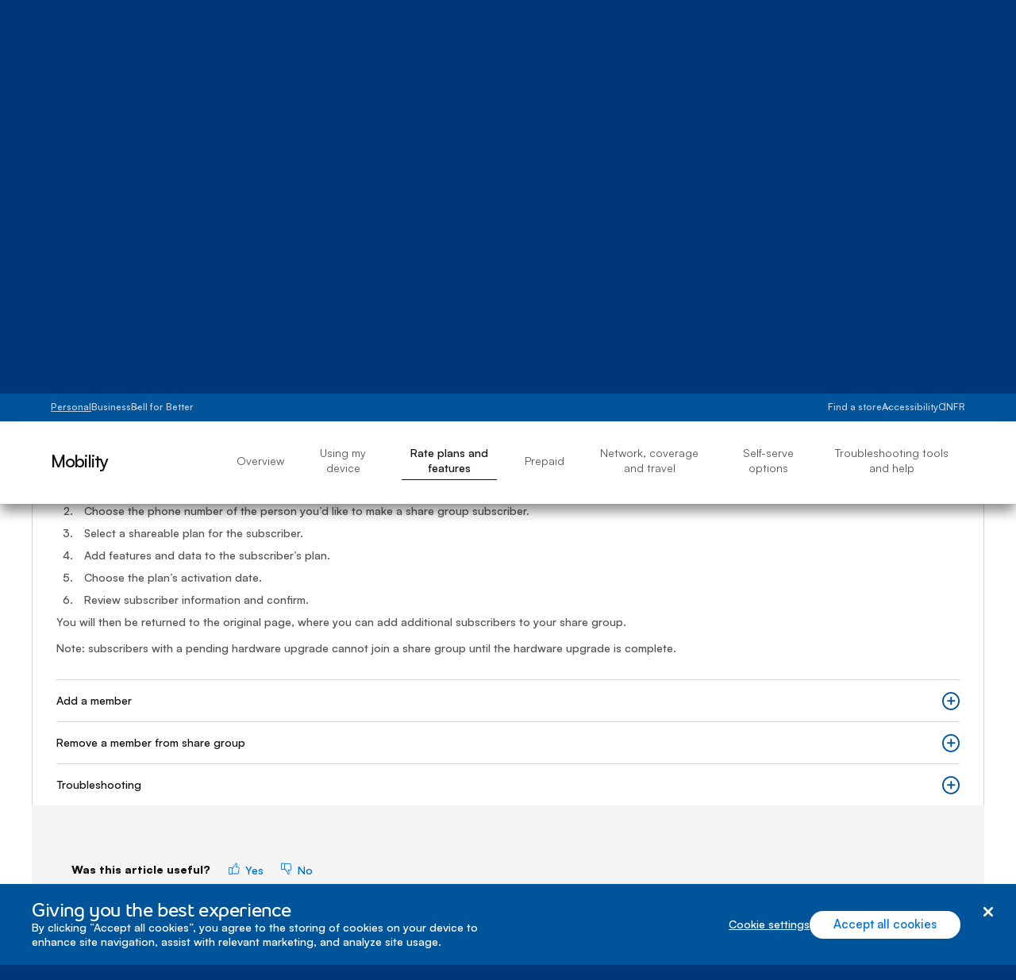

--- FILE ---
content_type: text/css; charset=utf-8
request_url: https://support.bell.ca/styles/media/core/css/brfcore.css?v=sM4m0B3WW9BvrxLU55MgR7OIvZW1Er2OmPKy_UF8gvs1
body_size: 8080
content:
.slick-slider{position:relative;display:block;box-sizing:border-box;-webkit-user-select:none;-moz-user-select:none;-ms-user-select:none;user-select:none;-webkit-touch-callout:none;-khtml-user-select:none;-ms-touch-action:pan-y;touch-action:pan-y;-webkit-tap-highlight-color:transparent}.slick-list{position:relative;display:block;overflow:hidden;margin:0;padding:5px}.slick-list:focus{outline:none}.slick-list.dragging{cursor:pointer;cursor:hand}.slick-slider .slick-track,.slick-slider .slick-list{-webkit-transform:translate3d(0,0,0);-moz-transform:translate3d(0,0,0);-ms-transform:translate3d(0,0,0);-o-transform:translate3d(0,0,0);transform:translate3d(0,0,0)}.slick-track{position:relative;top:0;left:0;display:block}.slick-track:before,.slick-track:after{display:table;content:''}.slick-track:after{clear:both}.slick-loading .slick-track{visibility:hidden}[dir='rtl'] .slick-slide{float:right}.slick-slide img{display:block}.slick-slide.slick-loading img{display:none}.slick-slide.dragging img{pointer-events:none}.slick-initialized .slick-slide{float:left;height:100%;min-height:1px;display:block;padding:0}.slick-loading .slick-slide{visibility:hidden}.slick-vertical .slick-slide{display:block;height:auto;border:1px solid transparent}.slick-arrow.slick-hidden{display:none}.slick-prev:hover,.slick-prev:focus,.slick-next:hover,.slick-next:focus{color:transparent;background:transparent}.slick-prev:hover:before,.slick-prev:focus:before,.slick-next:hover:before,.slick-next:focus:before{opacity:1}.slick-prev.slick-disabled:before,.slick-next.slick-disabled:before{opacity:.25}.slick-prev{left:-25px}[dir='rtl'] .slick-prev{right:-25px;left:auto}[dir='rtl'] .slick-prev:before{content:'→'}.slick-next{right:-25px}[dir='rtl'] .slick-next{right:auto;left:-25px}.slick-next:before{content:'→'}[dir='rtl'] .slick-next:before{content:'←'}.slick-dots{position:relative;display:block;width:100%;padding:0;margin:0 auto;list-style:none;text-align:center}.slick-dots li{position:relative;display:inline;padding:0;cursor:pointer}.slick-dots li button{width:10px;height:10px;border-radius:50%;padding:0;border:2px solid #999;margin:auto 4px;opacity:.5;font-size:0;line-height:0;cursor:pointer;color:transparent}.slick-dots li button:hover:before,.slick-dots li button:focus:before{opacity:1}.slick-dots li button:before{font-family:'slick';font-size:6px;line-height:20px;position:absolute;top:0;left:0;width:20px;height:20px;content:'';text-align:center;opacity:.25;color:transparent;-webkit-font-smoothing:antialiased;-moz-osx-font-smoothing:grayscale}.slick-dots li.slick-active button{background:#999;opacity:1}.banner .container{position:inherit}.slick-dot-inline-flex .slick-dots li{display:inline-flex}.slick-prev,.slick-next{font-size:0;line-height:0;top:50%;display:block;margin-top:-10px;padding:0;cursor:pointer;color:transparent;border:none;background:transparent;position:absolute;opacity:0;box-shadow:0 0 0 8px #e1e1e1;background-color:#fff;width:50px;height:50px;border-radius:50%;z-index:19}.banner:hover .slick-prev,.banner:hover .slick-next{opacity:1}.slick-prev:hover,.slick-next:hover,.slick-prev:focus,.slick-next:focus{background:#003676;box-shadow:0 0 0 8px #e1e1e1}.slick-prev:hover::before,.slick-next:hover::before,.slick-next:focus::before,.slick-prev:focus::before{color:#fff}.slick-prev:before,.slick-next:before{top:14px;position:absolute;line-height:1;opacity:.75;-webkit-font-smoothing:antialiased;-moz-osx-font-smoothing:grayscale;content:'';font-family:'bell-icon';display:inline-block;font-size:22px;color:#00549a;transition:all .25s cubic-bezier(.55,0,.1,1)}.slick-next:before{right:12px}.slick-prev:before{-webkit-transform:rotate(180deg);-ms-transform:rotate(180deg);transform:rotate(180deg);left:12px}.slick-prev:hover:before,.slick-next:hover:before{color:#fff}.banner-wrapper{display:table;table-layout:fixed;height:500px}.banner-content-message h2{margin:0}.slickSlide{position:relative}.slideshow-banner .slick-dots li button:before{content:none;color:#111}.slideshow-banner .slick-dots li.slick-active{border:2px solid #003676;border-radius:24px}.slideshow-banner .slick-dots li.slick-active button{background:none}.slideshow-banner .slick-dots li button{width:auto;height:30px;padding:5px;border:none;font-size:16px;color:#111}.progress-bar-wrapper:last-child>.progress{margin-bottom:0}.box-center img{margin:0 auto}.full-banner-img-center .banner-wrapper{width:100%}.slider-nav{max-width:520px;height:50px;margin:auto;margin-bottom:-50px;z-index:500}.slider-nav .slick-track{height:60px}.div-slider-nav{height:40px;margin-right:1px!important;margin-left:auto;margin-right:auto;display:inline;outline:0}.p-slider-nav{max-width:150px;color:#003778;background-color:transparent;font-size:18px;padding:7px 0;text-align:center;cursor:pointer;margin:0 auto}.active-div-slider-nav .p-slider-nav{border:2px solid #003778;border-radius:24px}.slider-for{max-width:1200px;margin:auto}.slider-for .banner-wrapper{margin:auto}.slider-for .banner-wrapper-content{width:90%}.slider-for .banner-content-message{right:60px;width:100%}.slider-box-row{margin-left:0;margin-bottom:20px}.slider-box-row h3,.slider-box-row h2{margin-left:20px;text-align:left;margin-top:0;margin-bottom:5px}.slider-box-row h3{color:#111}.slider-box-row h2{color:#00549a}.slider-for .progress{border-radius:0;height:10px}.slider-for .progress-bar{background-color:#00549a}.progress-bar-text{color:#111;display:inline-block;margin-bottom:6px}#sb-250mbps{transition-duration:1s}#sb-50mbps{transition-duration:2s}#sb-10mbps{transition-duration:4s}.bgBlue-glow{background:#00549a;background:-webkit-radial-gradient(farthest-corner at 120px 250px,#449ae2 -40%,#00549a 60%);background:-o-radial-gradient(farthest-corner at 120px 250px,#449ae2 -40%,#00549a 60%);background:-moz-radial-gradient(farthest-corner at 120px 250px,#449ae2 -40%,#00549a 60%);background:radial-gradient(farthest-corner at 120px 250px,#fff -40%,#00549a 60%)}.text-below-slider-image{position:absolute;top:85%;left:50%;margin-left:-160px}.banner-content-message p{font-size:14px;line-height:20px;margin-top:10px;color:#555}.banner-img{display:table-cell;vertical-align:middle;position:absolute;top:50%;-webkit-transform:translateY(-50%);-ms-transform:translateY(-50%);transform:translateY(-50%)}.banner-content-message.box-left{left:50px}.banner-content-message.box-right{right:50px}.banner-img.box-left{left:0}.banner-img.box-right{right:0}.full-banner-img-center .banner-img{display:block;vertical-align:middle;position:absolute;left:50%;-webkit-transform:translate(-50%,-50%);-ms-transform:translate(-50%,-50%);transform:translate(-50%,-50%)}.full-banner-img-center .banner-content-message{position:relative;background:none;border:none;max-width:100%;padding:30px;text-align:center;top:0;-webkit-transform:translatey(0%);-ms-transform:translatey(0%);transform:translatey(0%)}@media(min-width:1000px){.banner-content-message{position:absolute;max-width:450px;background-color:#fff;border:1px solid #d4d4d4;padding:40px;top:50%;-webkit-transform:translateY(-50%);-ms-transform:translateY(-50%);transform:translateY(-50%);z-index:15}}@media(min-width:640px)and (max-width:999.98px){.slider-nav{background-color:#003778;max-width:999px;margin-bottom:20px}.div-slider-nav{width:100%!important}.p-slider-nav{padding-top:10px;color:#fff;width:100%;margin:auto}.active-div-slider-nav .p-slider-nav{border:0}.active-nav-slide{width:100%;border-radius:0;display:block}.div-slider-nav.slick-slide{display:none}.div-slider-nav.slick-slide.active-div-slider-nav{width:100%!important;display:block!important;margin:auto}.slider-for .banner-content-message{right:5%;width:100%}.slick-slider{margin-bottom:0}.banner-wrapper{height:325px}.banner-img img{width:auto;height:325px}.slider-for .banner-img img{width:auto;height:270px;vertical-align:middle}.banner-content-message h2{font-size:24px;line-height:26px}.full-banner-img-center .banner-img{display:block;vertical-align:middle;position:absolute;top:50%;left:50%;-webkit-transform:translate(-50%,-50%);-ms-transform:translate(-50%,-50%);transform:translate(-50%,-50%);max-width:100%;height:auto}.full-banner-img-center .banner-content-message{position:relative;background:none;border:none;max-width:100%;padding:30px;text-align:center;top:0;-webkit-transform:translatey(0%);-ms-transform:translatey(0%);transform:translatey(0%)}.full-banner .banner-img img{display:block;max-width:100%;height:325px}.banner-content-message{position:absolute;max-width:300px;background-color:#fff;margin-left:auto;margin-right:0;border:1px solid #d4d4d4;padding:40px;text-align:center;top:50%;-webkit-transform:translateY(-50%);-ms-transform:translateY(-50%);transform:translateY(-50%);z-index:99}.banner-content-message.box-left{left:0}.banner-content-message.box-right{right:0}.slick-prev{left:-30px;z-index:19}.slick-next{right:-30px;z-index:19}.slick-prev,.slick-next{box-shadow:none}.slider-for .slick-prev{left:0;z-index:19}.slider-for .slick-next{right:0;z-index:19}}@media(min-width:320px)and (max-width:639.98px){.banner-img{margin:0 auto;position:relative;left:50%;transform:translateX(-50%) translateY(0%);-webkit-transform:translateX(-50%) translateY(0%);-ms-transform:translateX(-50%) translateY(0%)}.full-banner-img-center .banner-img{display:block;min-width:300px}.text-below-slider-image{top:95%;text-align:center}.banner-img.box-left{top:30%;max-width:60%;left:50%}.banner-img.box-right{top:40%}.banner-wrapper{height:325px;margin:0 auto;display:block}.tab-content .banner-wrapper{height:325px}.slick-slide{height:375px}.banner-content-message h2{letter-spacing:-.4px;font-size:20px;text-align:center;font-weight:500}.full-banner-img-center .banner-content-message{position:relative;background:none;border:none;max-width:100%;padding:30px;text-align:center;top:0;-webkit-transform:translatey(0%);-ms-transform:translatey(0%);transform:translatey(0%)}.full-banner .banner-img{bottom:0;position:absolute;margin:0 auto;left:50%;transform:translate(-50%,-0%);z-index:-1}.full-banner .banner-img img{display:block;max-width:450px;height:auto}.banner-img img{display:block;max-width:100%;height:auto}.banner-content-message h2{letter-spacing:-.4px;font-size:20px;text-align:center;font-weight:500;line-height:22px}.banner-content-message{max-width:400px;line-height:1.5;text-align:center;margin:0 auto;padding:20px 0 0 0}.slick-prev,.slick-next{box-shadow:none}.slick-prev{left:-10px;z-index:99}.slick-next{right:-10px;z-index:99}.slider-nav{margin-bottom:0}.slider-for .banner-wrapper{display:block}.slider-for .banner-content-message{width:250px;margin:20px auto 0}.slider-for .slick-dots{display:block}.slider-for .slick-dots li button{border-color:#00549a;opacity:1}.slider-for .slick-dots li.slick-active button{background:#00549a}.slider-for .slick-slide{height:375px}.hidden-mobile{display:none!important}}@media(max-width:999.98px){.generic-banner .slick-prev,.generic-banner .slick-next,.slideshow-banner .slick-prev,.slideshow-banner .slick-next{background:none;box-shadow:none}.slick-prev:before,.slick-next:before{color:#0e5ba1}.slick-prev,.slick-next{opacity:1;width:50px;height:50px;background-color:transparent}.slick-prev:hover,.slick-next:hover{background-color:transparent;box-shadow:0 0 0 8px transparent}.slick-prev:focus,.slick-next:focus,.slick-next:focus:before,.slick-prev:focus:before{background:none;color:none}}.trends .slick-slider{height:auto;position:relative}.trends .slider .slick-prev:hover,.trends .slider .slick-next:hover,.trends .slider .slick-prev:focus,.trends .slider .slick-next:focus,.trends .slider .slick-prev,.trends .slider .slick-next{opacity:1;background:transparent;box-shadow:none}.section-trend-slider .slick-prev:hover:before,.section-trend-slider .slick-next:hover:before,.section-trend-slider .slick-prev:active:before,.section-trend-slider .slick-next:active:before,.section-trend-slider .slick-prev:active,.section-trend-slider .slick-next:active,.section-trend-slider .slick-prev:hover,.section-trend-slider .slick-prev:focus,.section-trend-slider .slick-next:hover,.section-trend-slider .slick-next:focus,.section-trend-slider .slick-prev:before,.section-trend-slider .slick-next:before{color:#00549a}.section-trend-slider .slick-track{display:flex}.section-trend-slider .slickSlide{display:flex;height:auto}.text-no-underline a{text-decoration:none}.text-no-underline a:before,.text-no-underline a:after,.text-no-underline a:hover:before,.text-no-underline a:hover:after{text-decoration:none}.trend-banner{width:33.33%}.trend-two-column-pad{padding:45px 30px}.trend-two-column-cont-pad{padding:0 15px}.container-flex-box{display:flex;display:-webkit-flex}.justify-center{-webkit-justify-content:center;justify-content:center}.align-items-center{align-items:center;-webkit-align-items:center}.container,.pad-responsive,.col,[class^="col-"],[class*=" col-"]{transition:height .5s cubic-bezier(.55,0,.1,1),padding .5s cubic-bezier(.55,0,.1,1),margin .5s cubic-bezier(.55,0,.1,1)}.crop-img-center{margin:0;position:absolute;top:50%;left:50%;margin-right:-50%;transform:translate(-50%,-50%)}.overflow-hidden{overflow:hidden}.slider-one-view .trend-right-cont{min-height:282px;display:flex;flex-direction:column;justify-content:center}.slider-one-view .trend-right-cont .icon{align-self:flex-start}.trends .slider .slick-prev:before,.trends .slider .slick-next:before{font-weight:bold;font-size:24px}.spacer25{height:25px}.img-cover{background-repeat:no-repeat;background-size:cover;background-position:50%}.trends .slick-dots{bottom:5px;margin-left:-4px}.trends .slick-prev,.trends .slick-next{font-size:0;line-height:0;position:absolute;margin-top:-10px;padding:0;cursor:pointer;color:transparent;border:none;width:50px;height:50px;border-radius:50%;border-top-left-radius:50%;border-top-right-radius:50%;border-bottom-right-radius:50%;border-bottom-left-radius:50%}.trends .slick-prev:before,.trends .slick-next:before{content:'';font-family:'bell-icon';display:inline-block;font-size:22px;color:#00549a;transition:all .25s cubic-bezier(.55,0,.1,1);position:absolute}.trends .slick-prev:before{-webkit-transform:rotate(180deg);-ms-transform:rotate(180deg);transform:rotate(180deg);top:14px;left:12px}.trends .slick-next:before{top:14px;right:12px}.trends .slick-list{overflow:hidden}@media(min-width:1000px){.slider-two-slides .slick-track{width:100%!important}}@media(max-width:999.98px){.slick-prev:before,.slick-next:before{color:#0e5ba1}}@media(min-width:768px)and (max-width:999.98px){.slider-two-slides{padding-left:30px;padding-right:30px}.slick-prev{z-index:19}}@media(min-width:768px){.trends .generic-banner-with-slider{padding-left:30px;padding-right:30px;padding-bottom:55px}.trend-right-cont{width:66.67%}.trends .slick-next-with-slider,.trends .slick-next{right:-15px;top:calc(50% - 30px)}.trends .slick-prev-with-slider,.trends .slick-prev{left:-15px;top:calc(50% - 30px)}.trends .slick-dots-with-slider,.trends .slick-dots{width:calc(100% - 60px)}}@media(max-width:767.98px){.no-pad-xs{padding:0}.pad-40-bottom-xs{padding-bottom:40px}.pad-60-right-xs{padding-right:60px}.pad-60-left-xs{padding-left:60px}.pad-25-top-xs{padding-top:25px}.line-height-34-xs{line-height:34px}.trends .slick-next{right:0;top:calc(50% - 17px)}.trends .slick-prev{left:0;top:calc(50% - 17px)}.trends .slick-dots{bottom:20px;z-index:1;width:100%}.trends .slick-slider{padding-bottom:30px;background-color:#fff}}.imageCarousel{position:relative}.imageCarousel .slick-slide img{border-radius:10px}.image-carousel-height{height:440px;overflow:hidden}.image-carousel-buttons{position:absolute;bottom:15px;left:15px;height:34px;padding:4px 2px;margin:0;border-radius:16px;background-color:#fff;list-style:none;display:flex;flex-direction:row;box-shadow:0 2px 8px 0 rgba(0,0,0,.2)}.image-carousel-button{position:relative;border-radius:50%;border:none;height:26px;width:26px;background-color:#fff;color:#003778;font-size:14px;line-height:16px;margin:0 2px;text-align:center;padding:0;cursor:pointer}.image-carousel-button:hover{text-decoration:underline}.image-carousel-buttons>li.slick-active>.image-carousel-button{color:#fff;background-color:#00549a}.image-carousel-pause{height:38px;width:38px;border-radius:50%;border:none;background-color:transparent;position:absolute;bottom:13px;right:25px;padding:0;z-index:10;cursor:pointer}.image-carousel-pause-bg{height:34px;width:34px;position:absolute;top:50%;left:50%;transform:translate(-50%,-50%);border-radius:50%;background-color:#fff;box-shadow:0 2px 8px 0 rgba(0,0,0,.2);pointer-events:none}svg.image-carousel-progress{overflow:visible!important;position:absolute;top:0;left:0;pointer-events:none;transform:rotate(-90deg)}svg.image-carousel-progress circle.image-carousel-progress_initial{display:none}svg.image-carousel-progress circle{stroke:#0075ff;stroke-width:3px;stroke-dasharray:125;stroke-dashoffset:0;fill:rgba(225,255,255,0)}.image-carousel-pause[data-pressed="false"] .image-carousel-pause-bg:before,.image-carousel-pause[data-pressed="false"] .image-carousel-pause-bg:after{content:"";display:block;position:absolute;top:50%;left:calc(50% - 3px);transform:translate(-50%,-50%);height:10px;width:0;border:1px solid #003778;z-index:1}.image-carousel-pause[data-pressed="false"] .image-carousel-pause-bg:before{left:calc(50% + 3px)}.image-carousel-pause[data-pressed="true"] .image-carousel-pause-bg:before{content:"";display:block;position:absolute;top:50%;left:calc(50% + 1px);transform:translate(-50%,-50%);width:0;height:0;border-top:5px solid transparent;border-bottom:5px solid transparent;border-left:11px solid #003777;z-index:1}@media(min-width:992px){.image-carousel-buttons{bottom:30px;right:85px;left:auto}.image-carousel-pause{bottom:28px;right:30px}}@media(min-width:1240px){.image-carousel-buttons{transform:translateX(600px);right:calc(50% + 300px);left:auto}.image-carousel-pause{transform:translateX(600px);right:80%;left:auto}}.imageSliders{max-width:1900px;margin:auto}.image-slider-wrap{margin:0 10px;border-radius:15px;overflow:hidden}.imageSliders button.slick-prev{left:15px}.imageSliders button.slick-next{right:15px}@media(min-width:768px){.imageSliders button.slick-prev{left:25px}.imageSliders button.slick-next{right:25px}}.event-cards-carousel .slick-dots{margin-top:20px}.image-sliders .slick-dots{margin-top:15px}#hpBannerCarousel{position:relative}.hp-banner-carousel.hp-banner-carousel-height{height:440px;overflow:hidden}.hp-banner{overflow:hidden;display:block!important}.hp-banner>.container{display:flex;flex-direction:column;min-height:440px;margin-bottom:0}.hp-banner .learn-more-link{font-weight:bold}.hp-banner-content-wrap{text-align:center;padding:30px 15px 15px;z-index:1}.hp-banner-text{margin:0;color:#555}.hp-banner-blue-box{padding:10px;border-radius:7px;border:2px solid #578dbb;display:inline-block;margin:10px 0}.hp-banner-blue-box-flex{display:flex;padding:0 5px}.hp-banner-price-stack{display:inline-block;border-right:1px solid #578dbb;padding-left:20px;padding-right:20px;text-align:center}.hp-banner-price-stack:last-child{border:none;padding-right:0}@media(min-width:520px){.hp-banner-blue-box .hp-banner-price-stack>.hp-banner-price{font-size:40px}.hp-banner-blue-box{margin:15px 0}}@media(max-width:639px){.hp-banner-price-stack{padding-left:5px;padding-right:5px;flex:1 1 auto}}.hp-banner-price-inline{color:#00549a;white-space:nowrap}.hp-banner-text-margin{margin-top:13px}.hp-banner .hp-banner-cta-margin{margin-top:18px}.hp-banner-subtitle{font-family:sans-serif;font-size:12px;color:#00549a;font-weight:bold;margin-bottom:10px}.hp-banner-image-wrap{position:relative}.hp-banner .hp-banner-cta-desktop{margin:0}.hp-banner_shadow{position:relative}.hp-banner_shadow:after{content:"";position:absolute;top:0;right:0;bottom:0;left:0;box-shadow:inset 0 0 40px 20px rgba(0,0,0,.05)}.hp-banner .learn-more-link{display:inline-block}.hp-banner-legal{font-size:12px;font-weight:normal}.hp-banner-price{font-size:37px;color:#00549a;display:block;white-space:nowrap;line-height:.85;letter-spacing:normal;font-family:'bell-slim';font-weight:800}.hp-banner-price>sup{font-size:.4em;top:-.95em;line-height:1}.hp-banner-price-margin{margin-top:15px}.hp-banner-legal-margin{margin-top:10px}.hp-banner .hp-banner-cta-margin{margin-top:15px}.hp-banner-carousel-buttons{position:absolute;bottom:15px;left:15px;height:34px;padding:4px 2px;margin:0;border-radius:16px;background-color:#fff;list-style:none;display:flex;flex-direction:row;box-shadow:0 2px 8px 0 rgba(0,0,0,.2)}.hp-banner-carousel-button{position:relative;border-radius:50%;border:none;height:26px;width:26px;background-color:#fff;color:#003778;font-size:14px;line-height:16px;margin:0 2px;text-align:center;padding:0}.hp-banner-carousel-button:hover{text-decoration:underline}#hpBannerCarousel *:focus{outline:2px solid #a7c7ff;outline-offset:1px}.hp-banner-carousel-button>*{pointer-events:none}.hp-banner-carousel-buttons>li.slick-active>.hp-banner-carousel-button{color:#fff;background-color:#00549a}.hp-banner-carousel-pause{height:38px;width:38px;border-radius:50%;border:none;background-color:transparent;position:absolute;bottom:13px;right:15px;padding:0;z-index:10}.hp-banner-carousel-pause-bg{height:34px;width:34px;position:absolute;top:50%;left:50%;transform:translate(-50%,-50%);border-radius:50%;background-color:#fff;box-shadow:0 2px 8px 0 rgba(0,0,0,.2);pointer-events:none}svg.hp-banner-carousel-progress{overflow:visible;position:absolute;top:0;left:0;pointer-events:none;transform:rotate(-90deg)}svg.hp-banner-carousel-progress circle.hp-banner-carousel-progress_initial{display:none}svg.hp-banner-carousel-progress circle{stroke:#0075ff;stroke-width:3px;stroke-dasharray:125;stroke-dashoffset:0;fill:rgba(225,255,255,0)}.hp-banner-carousel-pause[data-pressed="false"] .hp-banner-carousel-pause-bg:before,.hp-banner-carousel-pause[data-pressed="false"] .hp-banner-carousel-pause-bg:after{content:"";display:block;position:absolute;top:50%;left:calc(50% - 3px);transform:translate(-50%,-50%);height:10px;width:0;border:1px solid #003778;z-index:1}.hp-banner-carousel-pause[data-pressed="false"] .hp-banner-carousel-pause-bg:before{left:calc(50% + 3px)}.hp-banner-carousel-pause[data-pressed="true"] .hp-banner-carousel-pause-bg:before{content:"";display:block;position:absolute;top:50%;left:calc(50% + 1px);transform:translate(-50%,-50%);width:0;height:0;border-top:5px solid transparent;border-bottom:5px solid transparent;border-left:11px solid #003777;z-index:1}.hp-banner.hp-banner_style-2>.container{flex-direction:column-reverse}.hp-banner.hp-banner_fibre .hp-banner-image{position:absolute;bottom:auto;top:10px;right:50%;transform:translateX(50%);width:auto;height:120%}.hp-banner.hp-banner_coverage .hp-banner-image{width:auto;position:absolute;height:110%;bottom:auto;top:5px;right:50%;transform:translateX(50%)}.hp-banner.hp-banner_android .hp-banner-image{width:auto;position:absolute;height:150%;bottom:auto;top:5px;right:50%;transform:translateX(50%)}.hp-banner.hp-banner_galaxy .hp-banner-image{width:auto;position:absolute;height:100%;bottom:auto;top:5px;right:0}.hp-banner.hp-banner_internet .hp-banner-image{width:280px;position:absolute;bottom:0;right:50%;transform:translateX(50%)}.hp-banner.hp-banner_network .hp-banner-image{width:auto;position:absolute;height:100%;bottom:auto;top:5px;right:50%;transform:translateX(50%)}.hp-banner.hp-banner_network2 .hp-banner-image{width:auto;position:absolute;bottom:auto;right:50%;transform:translateX(calc(50% + 20px))}.hp-banner.hp-banner_text-left-image-right .hp-banner-image{width:auto;position:absolute;bottom:auto;right:50%;transform:translateX(50%)}.hp-banner.hp-banner_network3 .hp-banner-image{width:100px;position:absolute;bottom:0;right:50%;transform:translateX(50%)}.hp-banner.hp-banner_fantastic .hp-banner-image{height:auto;position:absolute;bottom:-40px;left:52%;transform:translateX(-50%);display:block}.hp-banner.hp-banner_iphone8 .hp-banner-image{max-width:260px;height:auto;position:absolute;bottom:-30px;left:52%;transform:translateX(-50%);display:block}.hp-banner.hp-banner_devices .hp-banner-image{max-width:260px;height:auto;position:absolute;bottom:auto;top:5px;left:52%;transform:translateX(-50%);display:block}.hp-banner.hp-banner_iphonexr .hp-banner-image{max-width:none;height:360px;position:absolute;bottom:-102px;left:52%;transform:translateX(-50%) rotate(-45deg);display:block}.hp-banner.hp-banner_satellite .hp-banner-image{height:410px;position:absolute;bottom:auto;top:10px;right:calc(50% - 170px);left:auto}.hp-banner.hp-banner_bundle2 .hp-banner-image{height:340px;position:absolute;bottom:auto;top:-10px;right:calc(50% - 189px);left:auto}.hp-banner.hp-banner_fantastic .hp-banner-text-margin,.hp-banner.hp-banner_iphone8 .hp-banner-text-margin,.hp-banner.hp-banner_devices .hp-banner-text-margin,.hp-banner.hp-banner_iphonexr .hp-banner-text-margin,.hp-banner.hp-banner_bundle2 .hp-banner-text-margin,.hp-banner.hp-banner_satellite .hp-banner-text-margin{margin-top:10px}.hp-banner.hp-banner_fibre .hp-banner-content-wrap,.hp-banner.hp-banner_internet .hp-banner-content-wrap,.hp-banner.hp-banner_coverage .hp-banner-content-wrap{text-align:center}@media(min-width:520px){.hp-banner-subtitle{font-size:14px}.hp-banner-price{font-size:45px}}@media(max-width:639px){.hp-banner>.container{width:100%;margin-left:0;margin-right:0}.hp-banner-content-wrap{height:auto}.hp-banner .hp-banner-image-wrap{flex-grow:1}.banner-standalone .hp-banner-image-wrap{height:0;display:flex;justify-content:center}.hp-banner.hp-banner_fantastic .hp-banner-image-wrap{padding:20px 10px 0}.hp-banner.hp-banner_network .hp-banner-text,.hp-banner.hp-banner_network2 .hp-banner-text,.hp-banner.hp-banner_network3 .hp-banner-text{line-height:18px}.hp-banner.hp-banner_internet>.container,.hp-banner.hp-banner_fibre>.container,.hp-banner.hp-banner_network2>.container,.hp-banner.hp-banner_text-left-image-right>.container,.hp-banner.hp-banner_network3>.container,.hp-banner.hp-banner_android>.container,.hp-banner.hp-banner_galaxy>.container,.hp-banner.hp-banner_coverage>.container,.hp-banner.hp-banner_network>.container{display:flex;flex-direction:column;height:440px}.hp-banner.hp-banner_internet .hp-banner-image{width:auto;height:160%;top:10px;bottom:auto}.hp-banner.hp-banner_gigabit .hp-banner-image{position:absolute;width:auto;height:160%;top:10px;bottom:auto;right:50%;transform:translateX(50%)}.hp-banner.hp-banner_got .hp-banner-image{position:absolute;width:auto;height:280%;top:0;bottom:auto;right:50%;transform:translateX(50%)}.hp-banner.hp-banner_got .hp-banner-text-margin,.hp-banner.hp-banner_got .hp-banner-price-margin{margin-top:8px}.hp-banner.hp-banner_got .hp-banner-cta-margin{margin-top:10px}.hp-banner.hp-banner_got .hp-banner-legal-margin{margin-top:5px}.hp-banner.hp-banner_fantastic .hp-banner-image{width:auto;height:253%;bottom:auto;top:-12px}.hp-banner.hp-banner_iphonexr .hp-banner-image{width:auto;height:170%;top:-30px;bottom:auto}.hp-banner.hp-banner_iphone8 .hp-banner-image{height:110%}.hp-banner.hp-banner_devices .hp-banner-image{height:170%}.hp-banner.hp-banner_network2 .hp-banner-image{height:210%}.hp-banner.hp-banner_text-left-image-right .hp-banner-image{height:100%}}@media(min-width:640px){.hp-banner-content-wrap{padding-top:15px;flex-grow:1}.hp-banner>.container{height:440px;display:flex;flex-direction:row}.hp-banner-content-wrap{width:40%;padding-right:20px;padding-left:0;z-index:1;display:flex;flex-direction:column;justify-content:center;text-align:left}.hp-banner-image-wrap{width:60%;padding-right:30px}.hp-banner-text{font-size:16px;line-height:22.4px}.hp-banner.hp-banner_fibre .hp-banner-image{width:350px;position:absolute;right:50%;bottom:-96px;top:auto;height:auto}.hp-banner.hp-banner_coverage .hp-banner-image{width:640px;position:absolute;right:50%;top:auto;bottom:0;height:auto}.hp-banner.hp-banner_android .hp-banner-image{width:360px;height:auto;position:absolute;right:calc(50% - 10px);bottom:-60px;top:auto}.hp-banner.hp-banner_galaxy .hp-banner-image{width:650px;position:absolute;right:-200px;bottom:0;top:auto;height:auto}.hp-banner.hp-banner_internet .hp-banner-image{width:355px;position:absolute;right:50%;bottom:-130px;top:auto}.hp-banner.hp-banner_gigabit .hp-banner-image{width:355px;position:absolute;right:30px;bottom:-130px;top:auto}.hp-banner.hp-banner_got .hp-banner-image{width:355px;position:absolute;right:30px;bottom:-130px;top:auto}.hp-banner.hp-banner_network .hp-banner-image{width:330px;position:absolute;right:50%;bottom:0;top:auto;height:auto}.hp-banner.hp-banner_network2 .hp-banner-image{max-width:none;width:400px;bottom:0;left:0;transform:none}.hp-banner.hp-banner_network3 .hp-banner-image{max-width:none;width:300px;bottom:0;left:50px;transform:none}.hp-banner.hp-banner_network .hp-banner-content-wrap,.hp-banner.hp-banner_network .hp-banner-image-wrap,.hp-banner.hp-banner_network2 .hp-banner-content-wrap,.hp-banner.hp-banner_network2 .hp-banner-image-wrap,.hp-banner.hp-banner_text-left-image-right .hp-banner-image-wrap,.hp-banner.hp-banner_network3 .hp-banner-content-wrap,.hp-banner.hp-banner_network3 .hp-banner-image-wrap{width:50%}.hp-banner.hp-banner_galaxy .hp-banner-image-wrap{width:40%;display:flex;flex-direction:column;justify-content:center;padding-right:0;position:static}.hp-banner.hp-banner_galaxy>.container{position:static}.hp-banner.hp-banner_fantastic .hp-banner-image{max-width:335px;bottom:-95px;left:auto;right:20px;transform:none}.hp-banner.hp-banner_iphone8 .hp-banner-image{max-width:330px;bottom:-20px;left:0;transform:none}.hp-banner.hp-banner_devices .hp-banner-image{max-width:330px;bottom:-110px;left:0;top:auto;transform:none}.hp-banner.hp-banner_iphonexr .hp-banner-image{width:200px;height:auto;bottom:-80px;left:80px;transform:rotate(-40deg)}.hp-banner.hp-banner_satellite .hp-banner-image{max-width:none;width:auto;height:490px;left:auto;right:20px;bottom:-130px;top:auto}.hp-banner.hp-banner_bundle2 .hp-banner-image{max-width:none;width:auto;height:350px;left:auto;right:20px;bottom:-40px;top:auto}.hp-banner.hp-banner_network .hp-banner-image{max-width:350px;bottom:0;left:0;transform:none}.hp-banner.hp-banner_network2 .hp-banner-image{max-width:370px;bottom:-210px;left:10px;transform:none}.hp-banner.hp-banner_text-left-image-right .hp-banner-image{max-width:310px;bottom:50%;left:10px;transform:translateY(50%)}}@media(min-width:640px)and (max-width:999px){.hp-banner.hp-banner_network2 .hp-banner-title{font-size:28px}.hp-banner.hp-banner_text-left-image-right .hp-banner-title{font-size:28px}.hp-banner.hp-banner_gigabit .hp-banner-title{font-size:30px}.hp-banner.hp-banner_got .hp-banner-title{font-size:30px}}@media(min-width:1000px){.hp-banner-carousel-buttons{bottom:30px;right:85px;left:auto}.hp-banner-carousel-pause{bottom:28px;right:30px}.hp-banner-content-wrap .hp-banner-text-margin{margin-top:17px}.hp-banner{position:relative;overflow:hidden}.hp-banner .hp-banner-cta-margin{margin-top:30px}.hp-banner-price-margin{margin-top:20px}.hp-banner.hp-banner_network2 .hp-banner-cta-margin{margin-top:20px}.hp-banner.hp-banner_text-left-image-right .hp-banner-cta-margin{margin-top:20px}.hp-banner.hp-banner_fibre>.container,.hp-banner.hp-banner_coverage>.container,.hp-banner.hp-banner_android>.container,.hp-banner.hp-banner_galaxy>.container,.hp-banner.hp-banner_internet>.container{position:static}.hp-banner.hp-banner_fantastic .hp-banner-content-wrap,.hp-banner.hp-banner_iphone8 .hp-banner-content-wrap,.hp-banner.hp-banner_devices .hp-banner-content-wrap,.hp-banner.hp-banner_iphonexr .hp-banner-content-wrap,.hp-banner.hp-banner_satellite .hp-banner-content-wrap,.hp-banner.hp-banner_bundle2 .hp-banner-content-wrap{padding-left:30px;padding-right:0}.hp-banner.hp-banner_fibre .hp-banner-image-wrap,.hp-banner.hp-banner_coverage .hp-banner-image-wrap,.hp-banner.hp-banner_android .hp-banner-image-wrap,.hp-banner.hp-banner_galaxy .hp-banner-image-wrap,.hp-banner.hp-banner_network .hp-banner-image-wrap,.hp-banner.hp-banner_network2 .hp-banner-image-wrap,.hp-banner.hp-banner_text-left-image-right .hp-banner-image-wrap,.hp-banner.hp-banner_network3 .hp-banner-image-wrap,.hp-banner.hp-banner_internet .hp-banner-image-wrap{padding-bottom:0}.hp-banner.hp-banner_fibre .hp-banner-image{width:500px;right:auto;height:auto;left:80px;bottom:-275px;top:auto;transform:none}.hp-banner.hp-banner_coverage .hp-banner-image{width:980px;right:auto;left:-220px;bottom:-70px;top:auto;transform:none}.hp-banner.hp-banner_android .hp-banner-image{width:590px;right:auto;left:30px;bottom:-290px;top:auto;transform:none}.hp-banner.hp-banner_galaxy .hp-banner-image{width:910px;right:-100px;left:auto;bottom:-50px;top:auto;transform:none}.hp-banner.hp-banner_internet .hp-banner-image{width:620px;right:auto;left:30px;bottom:-390px;top:auto;transform:none}.hp-banner.hp-banner_gigabit .hp-banner-image{width:620px;right:60px;bottom:-390px;top:auto;transform:none}.hp-banner.hp-banner_got .hp-banner-image{width:560px;right:40px;bottom:-360px;top:auto;transform:none}.hp-banner.hp-banner_network .hp-banner-image{width:460px;right:auto;max-width:none;left:30px;bottom:-40px;top:auto;transform:none}.hp-banner.hp-banner_network2 .hp-banner-image{width:595px;right:auto;max-width:none;left:0;bottom:-546px;top:auto;transform:none}.hp-banner.hp-banner_text-left-image-right .hp-banner-image{width:495px;right:auto;max-width:none;left:0;bottom:25px;top:auto;transform:none}.hp-banner.hp-banner_network3 .hp-banner-image{width:380px;right:auto;max-width:none;left:20px;bottom:-90px;top:auto;transform:none}.hp-banner.hp-banner_fantastic .hp-banner-image{width:600px;bottom:-380px;max-width:none}.hp-banner.hp-banner_iphone8 .hp-banner-image{width:500px;bottom:-40px;right:65px;left:auto;max-width:none}.hp-banner.hp-banner_devices .hp-banner-image{width:580px;bottom:-390px;right:65px;left:auto;max-width:none}.hp-banner.hp-banner_iphonexr .hp-banner-image{width:300px;height:auto;bottom:-200px;right:115px;left:auto;transform:rotate(-50deg)}.hp-banner.hp-banner_satellite .hp-banner-image{bottom:-330px;max-width:none;width:auto;height:170%;right:20px}.hp-banner.hp-banner_bundle2 .hp-banner-image{bottom:-238px;max-width:none;width:auto;height:650px;right:20px}}@media(min-width:1240px){.hp-banner-carousel-buttons{transform:translateX(600px);right:calc(50% + 55px);left:auto}.hp-banner-carousel-pause{transform:translateX(600px);right:50%;left:auto}.hp-banner-content-wrap{width:40%;padding-right:60px}.hp-banner-image-wrap{width:60%}.hp-banner.hp-banner_fibre .hp-banner-image{width:500px;right:auto;left:80px;bottom:-275px;top:auto;transform:none}.hp-banner.hp-banner_coverage .hp-banner-image{width:980px;right:auto;left:-250px;bottom:-70px;top:auto;transform:none}.hp-banner.hp-banner_android .hp-banner-image{width:590px;right:auto;left:60px;bottom:-300px;top:auto;transform:none}.hp-banner.hp-banner_galaxy .hp-banner-image{width:900px;right:0;left:auto;bottom:-40px;top:auto;transform:none}.hp-banner.hp-banner_internet .hp-banner-image{width:730px;right:auto;left:30px;bottom:-550px;top:auto;transform:none}.hp-banner.hp-banner_gigabit .hp-banner-image{width:730px;right:90px;bottom:-550px;top:auto;transform:none}.hp-banner.hp-banner_got .hp-banner-image{width:730px;right:70px;bottom:-550px;top:auto;transform:none}.hp-banner.hp-banner_network .hp-banner-image{width:640px;right:auto;max-width:none;left:-100px;bottom:-49px;top:auto;transform:none}.hp-banner.hp-banner_network2 .hp-banner-image{width:655px;right:auto;max-width:none;left:0;bottom:-605px;top:auto;transform:none}.hp-banner.hp-banner_text-left-image-right .hp-banner-image{width:565px;bottom:0}.hp-banner.hp-banner_network3 .hp-banner-image{width:400px;right:auto;max-width:none;left:20px;bottom:-110px;top:auto;transform:none}.hp-banner.hp-banner_network .hp-banner-content-wrap,.hp-banner.hp-banner_network2 .hp-banner-content-wrap,.hp-banner.hp-banner_text-left-image-right .hp-banner-content-wrap,.hp-banner.hp-banner_network3 .hp-banner-content-wrap{padding-right:140px}.hp-banner.hp-banner_fantastic .hp-banner-content-wrap,.hp-banner.hp-banner_iphone8 .hp-banner-content-wrap,.hp-banner.hp-banner_devices .hp-banner-content-wrap,.hp-banner.hp-banner_iphohexr .hp-banner-content-wrap,.hp-banner.hp-banner_satellite .hp-banner-content-wrap,.hp-banner.hp-banner_bundle2 .hp-banner-content-wrap{padding-left:60px}.hp-banner.hp-banner_fantastic .hp-banner-image{width:730px;bottom:-540px}.hp-banner.hp-banner_iphone8 .hp-banner-image{width:640px;bottom:-190px;right:65px;left:auto}.hp-banner.hp-banner_devices .hp-banner-image{width:580px;bottom:-380px;right:85px;left:auto}.hp-banner.hp-banner_iphonexr .hp-banner-image{width:310px;height:auto;bottom:-200px;right:235px;left:auto;transform:rotate(-50deg)}.hp-banner.hp-banner_satellite .hp-banner-image{width:auto;height:180%;bottom:-383px}.hp-banner.hp-banner_bundle2 .hp-banner-image{width:auto;height:790px;bottom:-380px;right:-10px}}@media(min-width:640px){.hp-banner_style_noBellements .hpAbsMiddleImg{-webkit-transform:translateY(-50%);-ms-transform:translateY(-50%);transform:translateY(-50%);top:50%!important;position:absolute}.hp-banner_style_noBellements>.hp-banner-left-right-bottomImg .hp-banner-image-wrap{padding:0;display:flex;flex-direction:column;justify-content:center}.hp-banner_style_noBellements>.hp-banner-left-right-bottomImg .hp-banner-img-bottom,.hp-banner-text-right-img-left.hp-banner_style_noBellements_mobile-img-top .hp-banner-image-wrap:last-child,.hp-banner-text-right-img-left.hp-banner_style_noBellements_mobile-img-bottom .hp-banner-image-wrap:last-child,.hp-banner-text-left-img-right.hp-banner_style_noBellements_mobile-img-bottom .hp-banner-image-wrap:first-child,.hp-banner-text-left-img-right.hp-banner_style_noBellements_mobile-img-top .hp-banner-image-wrap:first-child{display:none!important}}.banner-standalone .hp-banner-image-wrap .hp-banner-image{margin:0 auto}@media(max-width:639px){.hp-banner_style_noBellements>.hp-banner-left-right-bottomImg .hp-banner-img-left{display:none}.hp-banner .hp-banner-title{font-size:24px;letter-spacing:-.6px;line-height:24px}.banner-standalone .hp-banner-image{max-width:260px;margin:0 auto;max-height:100%;position:absolute}.hp-banner_style_noBellements>.container{padding-top:15px}.hp-banner_style_noBellements_mobile-img-top>.container{padding-top:0}.hp-banner-text-right-img-left.hp-banner_style_noBellements_mobile-img-top .hp-banner-image-wrap:last-child,.hp-banner-text-right-img-left.hp-banner_style_noBellements_mobile-img-bottom .hp-banner-image-wrap:first-child,.hp-banner-text-left-img-right.hp-banner_style_noBellements_mobile-img-bottom .hp-banner-image-wrap:first-child,.hp-banner-text-left-img-right.hp-banner_style_noBellements_mobile-img-top .hp-banner-image-wrap:last-child{display:none!important}}.hp-banner .hp-banner-title{font-size:24px;margin-bottom:10px}.hp-banner_style_noBellements .hp-banner-content-wrap{padding:0}.hp-banner_style_noBellements .hp-banner-content .hp-banner-text{margin:0}.hp-banner_style_noBellements .hp-banner-price-wrap,.hp-banner_style_noBellements .hp-banner-content .hp-banner-legal{margin-top:15px}.hp-banner_style_noBellements .hp-banner-content .hp-banner-cta-margin{margin-top:20px;margin-bottom:10px}@media(max-width:639px){.hp-banner_style_noBellements .hp-banner-content-wrap{padding:0 15px;height:60%}.hp-banner_style_noBellements .hp-banner-content{max-width:280px;margin:auto}.hp-banner_style_noBellements .hp-banner-content .hp-banner-legal{margin-top:0}}@media(min-width:640px){.hp-banner-content .hp-banner-text{font-size:16px}.hp-banner_style_noBellements .hp-banner-content-wrap,.hp-banner_style_noBellements.hp-banner_style_lesstext .hp-banner-image-wrap{width:60%}.hp-banner_style_noBellements .hp-banner-image-wrap,.hp-banner_style_noBellements.hp-banner_style_lesstext .hp-banner-content-wrap{width:40%}.hp-banner-text-left-img-right.hp-banner_style_noBellements .hp-banner-content-wrap{padding-right:30px}.hp-banner-text-right-img-left.hp-banner_style_noBellements .hp-banner-image-wrap{margin-right:30px}.hp-banner_style_noBellements .hp-banner-content .hp-banner-legal{margin-top:15px}.hp-banner_style_noBellements .hp-banner-content .hp-banner-cta-margin{margin-top:30px}.hp-banner_style_noBellements .hp-banner-price-wrap{margin-top:20px}}@media(min-width:1000px){.hp-banner .hp-banner-title{font-size:32px}.hp-banner-content .hp-banner-text{font-size:18px}.hp-banner-text-right-img-left.hp-banner_style_noBellements .hp-banner-image-wrap{margin-right:60px}.hp-banner-text-left-img-right.hp-banner_style_noBellements .hp-banner-content-wrap{padding-right:60px}}@media(min-width:1240px){.hp-banner .hp-banner-title{font-size:40px}}#hpBannerCarousel{background:#fff}#hpBannerCarousel .slick-track{display:table}#hpBannerCarousel .slick-slide{display:table-cell!important;vertical-align:middle;float:none;position:relative}#hpBannerCarousel .slick-slide .hp-banner_shadow:after{box-shadow:none}#hpBannerCarousel .slick-slide:after{content:"";position:absolute;top:0;right:0;bottom:0;left:0;box-shadow:inset 0 0 80px 20px rgba(0,0,0,.05)}#hpBannerCarousel+.nav-tabs-se{background:linear-gradient(to bottom,rgba(0,0,0,.04) 0%,rgba(0,0,0,.06) 100%);border-bottom:1px solid #d4d4d4;background-color:#fff}#hpBannerCarousel+.nav-tabs-se a.tabs-tab.active{position:relative;bottom:-1px;z-index:1}#hpBannerCarousel+.nav-tabs-se .tabs:not(.tabs_vertical) .tabs-tab.active .tabs-tab-top{background-color:#fff;display:table-cell;float:none;vertical-align:middle}a#cmsEditLink{position:relative;z-index:5}.hp-banner.hp-banner-full-bg-dark *{color:#fff}.hp-banner.hp-banner-full-bg-dark .button{background-color:#fff;font-weight:700;color:#00549a}.hp-banner.hp-banner-full-bg{background-size:cover}@media(max-width:639px){.hp-banner.hp-banner-column-reset-xs>.container{flex-direction:column}}a.learn-more-link.hp-banner-cta-mobile:before{content:"";position:absolute;z-index:100;top:0;bottom:0;left:0;right:0}@media(min-width:640px){.bellement-slider .hp-banner-content-wrap{padding-right:0!important}}@media(min-width:1000px){.bellement-slider.bellement-40-60 .hp-banner-image{bottom:-490px!important}.bellement-slider.bellement-50-50 .hp-banner-image{bottom:-490px!important}}@media(min-width:1240px){.bellement-slider.bellement-40-60 .hp-banner-image-wrap{width:40%!important}.bellement-slider.bellement-40-60 .hp-banner-content-wrap{width:60%!important}.bellement-slider.bellement-50-50 .hp-banner-image-wrap{width:50%!important}.bellement-slider.bellement-50-50 .hp-banner-content-wrap{width:50%!important}.bellement-slider.bellement-40-60 .hp-banner-image{width:535px!important;bottom:-467px!important;right:-30px!important}.bellement-slider.bellement-50-50 .hp-banner-image{width:573px!important;bottom:-490px!important;right:-20px!important}}@media(max-width:639px){.banner-pedestal .hp-banner-content-wrap{padding-bottom:45%}.banner-pedestal .hp-banner-image-wrap>.hp-banner-image{}.banner-standalone .hp-banner-content{max-width:400px;margin:auto;height:100%}.hp-banner.banner-pedestal.reverse>.container{flex-direction:column-reverse}#hpBannerCarousel .slick-track{display:flex!important}#hpBannerCarousel .slick-slide{display:flex!important;float:left;position:relative;justify-content:center;height:auto}.hp-banner>.container{height:auto!important;min-height:440px}#hpBannerCarousel .slick-slide>div,#hpBannerCarousel .slick-slide>div>div,#hpBannerCarousel .slick-slide>div>div>div,#hpBannerCarousel .hp-banner{height:440px;width:100%}.hp-banner.banner-pedestal .hp-banner-image{width:100%;max-width:320px;height:auto;margin-top:-40%}}.hp-banner.banner-50-50-layout>.container,.hp-banner.banner-40-60-layout>.container{flex-direction:column-reverse}@media(min-width:640px){.banner-40-60-layout .hp-banner-image-wrap{width:40%}.banner-40-60-layout .hp-banner-content-wrap{width:60%}.banner-pedestal .hp-banner-image-wrap,.banner-pedestal .hp-banner-content-wrap,.banner-50-50-layout .hp-banner-image-wrap,.banner-50-50-layout .hp-banner-content-wrap{width:50%}.banner-pedestal.reverse .hp-banner-content-wrap{padding-left:0;padding-right:60px}.banner-standalone .hp-banner-content-wrap,.banner-pedestal .hp-banner-content-wrap{padding-right:0}.banner-40-60-layout.banner-pedestal .hp-banner-image,.banner-50-50-layout.banner-pedestal .hp-banner-image{bottom:-180px}.hp-banner.banner-50-50-layout>.container,.hp-banner.banner-40-60-layout>.container{flex-direction:row}.hp-banner.banner-standalone .hp-banner-image-wrap{padding:0;display:flex;flex-direction:column;justify-content:center;margin-right:30px}.hp-banner.reverse>.container{flex-direction:row-reverse}}@media(min-width:1000px){.banner-40-60-layout .hp-banner-image-wrap,.banner-40-60-layout .hp-banner-content-wrap,.banner-50-50-layout .hp-banner-image-wrap,.banner-50-50-layout .hp-banner-content-wrap{width:50%}.banner-50-50-layout.banner-pedestal .hp-banner-image,.banner-40-60-layout.banner-pedestal .hp-banner-image{bottom:-438px;right:0;width:518px}}@media(min-width:1240px){.banner-40-60-layout .hp-banner-image-wrap{width:40%}.banner-40-60-layout .hp-banner-content-wrap{width:60%}.banner-50-50-layout .hp-banner-image-wrap{width:50%}.banner-50-50-layout .hp-banner-content-wrap{width:50%}.banner-40-60-layout.banner-pedestal .hp-banner-image{width:535px;bottom:-467px;right:-30px}.banner-40-60-layout.banner-pedestal.reverse .hp-banner-image{right:0}.banner-50-50-layout.banner-pedestal .hp-banner-image{width:582px;right:-20px;bottom:-530px}.banner-50-50-layout.banner-pedestal .hp-banner-image{right:-5px}}.hp-banner .hp-banner-cta-wrap{margin-top:15px;display:flex;flex-wrap:wrap;gap:20px;justify-content:center}@media(min-width:640px){.hp-banner .hp-banner-cta-wrap{justify-content:flex-start}}@media(min-width:1000px){.hp-banner .hp-banner-cta-wrap{margin-top:30px}.hp-banner .hp-banner-cta{box-sizing:border-box;display:inline-block;position:relative;padding:10px 36px;padding-left:30px;padding-right:30px;vertical-align:middle;background-color:#003778;font-size:14px;line-height:1;text-align:center;text-decoration:none!important;color:#fff;border:2px solid #003778;border-radius:24px;cursor:pointer;transition:all .25s cubic-bezier(.55,0,.1,1)}.hp-banner .hp-banner-cta:hover,.hp-banner .hp-banner-cta:focus{background-color:#00549a;border-color:#00549a}.hp-banner a.hp-banner-cta:hover,.hp-banner a.hp-banner-cta:focus{color:#fff}}@media(max-width:999px){.hp-banner .hp-banner-cta{display:inline-block;color:#0070ce;font-weight:bold}.hp-banner .hp-banner-cta:after{font-family:'bell-icon';position:relative;top:-.05em;content:"";font-style:normal;font-weight:normal;font-variant:normal;text-transform:none;line-height:.1;font-size:1.05em}.hp-banner .hp-banner-cta:hover,.hp-banner .hp-banner-cta:focus{text-decoration:none}.hp-banner .hp-banner-cta:hover>span,.hp-banner .hp-banner-cta:focus>span{text-decoration:underline}}.hp-banner .big-title sup{top:-.75em;font-size:55%}@media(max-width:639px){.hp-banner .big-price{font-size:30px;letter-spacing:-.75px;line-height:22px}.hp-banner .big-price span{font-size:14px;letter-spacing:-.35px;top:-5px}}.banner-blue-box{padding:10px;border:1px solid #00549a;border-radius:8px;font-size:14px;display:inline-block}.slider-rotating-carousel-component{position:relative}.slider-rotating-carousel-list-left .slider-rotating-carousel-buttons{bottom:33px;right:auto;left:15px}.slider-rotating-carousel-list-left.carousel-list-standard-position .slider-rotating-carousel-buttons{bottom:18px}.slider-rotating-carousel-list-right-md.carousel-list-standard-position .slider-rotating-carousel-pause{bottom:15px}.slider-rotating-carousel-component .slider-rotating-carousel{opacity:0;visibility:hidden;transition:opacity .3s ease;-webkit-transition:opacity .3s ease;max-height:445px}.slider-rotating-carousel-component .slider-rotating-carousel.slick-initialized{visibility:visible;opacity:1;max-height:initial}.slider-rotating-carousel-banner.slider-rotating-carousel-height{height:440px;overflow:hidden}.slider-rotating-content-component-wrap{text-align:center;z-index:1;padding:30px 15px 15px}.slider-rotating-carousel-buttons{position:absolute;bottom:29px;left:15px;height:34px;border-radius:16px;background-color:#fff;list-style:none;display:flex;flex-direction:row;box-shadow:0 2px 8px 0 rgba(0,0,0,.2);margin:0;padding:4px 2px}.slider-rotating-carousel-button{position:relative;border-radius:50%;border:none;height:26px;width:26px;background-color:#fff;color:#003778;font-size:14px;line-height:16px;text-align:center;margin:0 2px;padding:0}.slider-rotating-carousel-button:hover{text-decoration:none;cursor:pointer}.slider-rotating-carousel-pause:hover,.slider-rotating-carousel-component :hover,.slider-rotating-carousel-pause-bg:hover,.slider-rotating-carousel-pause-bg::before:hover,.slider-rotating-carousel-pause-bg::before:hover{cursor:pointer}.slider-rotating-carousel-button>*{pointer-events:none}.slider-rotating-carousel-buttons>li.slick-active>.slider-rotating-carousel-button{color:#fff;background-color:#00549a}.slider-rotating-carousel-pause{height:38px;width:38px;border-radius:50%;border:none;background-color:transparent;position:absolute;bottom:26px;right:15px;z-index:10;padding:0;cursor:pointer}.slider-rotating-carousel-pause-bg{height:34px;width:34px;position:absolute;top:50%;left:50%;transform:translate(-50%,-50%);border-radius:50%;background-color:#fff;box-shadow:0 2px 8px 0 rgba(0,0,0,.2);pointer-events:none}svg.slider-rotating-carousel-progress{overflow:visible!important;position:absolute;top:0;left:0;pointer-events:none;transform:rotate(-90deg)}svg.slider-rotating-carousel-progress circle.slider-rotating-carousel-progress_initial{display:none}svg.slider-rotating-carousel-progress circle{stroke:#0075ff;stroke-width:3px;stroke-dasharray:125;stroke-dashoffset:0;fill:rgba(225,255,255,0)}.slider-rotating-carousel-pause[data-pressed="false"] .slider-rotating-carousel-pause-bg:before,.slider-rotating-carousel-pause[data-pressed="false"] .slider-rotating-carousel-pause-bg:after{content:"";display:block;position:absolute;top:50%;left:calc(50% - 3px);transform:translate(-50%,-50%);height:10px;width:0;border:1px solid #003778;z-index:1;background-color:#003778}.slider-rotating-carousel-pause[data-pressed="false"] .slider-rotating-carousel-pause-bg:before{left:calc(50% + 3px)}.slider-rotating-carousel-pause[data-pressed="true"] .slider-rotating-carousel-pause-bg:before{content:"";display:block;position:absolute;top:50%;left:calc(50% + 1px);transform:translate(-50%,-50%);width:0;height:0;border-top:5px solid transparent;border-bottom:5px solid transparent;border-left:11px solid #003777;z-index:1}.bell-tag-position{top:10px;left:10px}.slider-rotating-carousel .default-height{height:440px;overflow:hidden}@media(max-width:639px){.slider-rotating-content-component-wrap{height:auto}}@media(min-width:640px){.slider-rotating-content-component-wrap{padding-top:15px;flex-grow:1;width:40%;padding-right:20px;padding-left:0;z-index:1;display:flex;flex-direction:column;justify-content:center;text-align:left}}@media(min-width:767.98px){.slider-rotating-carousel-buttons{bottom:33px;right:82px;left:auto}.slider-rotating-carousel-list-left .slider-rotating-carousel-buttons{bottom:32px;right:auto;left:33px}.slider-rotating-carousel-list-right-sm .slider-rotating-carousel-buttons{bottom:32px;right:82px;left:auto}.slider-rotating-carousel-pause{bottom:30px;right:27px}.slider-rotating-carousel .text-container{width:413px}.slider-rotating-carousel .image-container{width:461px}.slider-rotating-carousel .default-height{height:440px;overflow:hidden}.table-min-width-70-xs tr th{min-width:70px}.tab-track-border-left::before{height:100%}}@media(min-width:992px){.slider-rotating-carousel-list-right-md.carousel-list-standard-position .slider-rotating-carousel-buttons{bottom:28px}.slider-rotating-carousel-list-left.carousel-list-standard-position .slider-rotating-carousel-pause{bottom:25px}.slider-rotating-carousel-list-right-md .slider-rotating-carousel-buttons{bottom:32px;right:82px;left:auto}.slider-rotating-carousel .default-height{height:440px;overflow:hidden}.slider-rotating-carousel .max-width-330{max-width:330px}.slider-rotating-carousel .image-container{min-width:517px;max-width:100%}.slider-rotating-carousel .text-container{width:330px}.slider-rotating-carousel-pause{right:16px}.slider-rotating-carousel-buttons{right:71px}.list-description-wrap .list-description-item{width:calc(100%/6)}.lg-velvet-img{height:210px}.close-alert{bottom:0}.table-th-width-percent{width:52%}.width-300-md{width:300px}.button-link-2{border-radius:20px;font-size:15px;height:35px;line-height:17px;text-align:center;cursor:pointer;padding:7px 28px;white-space:nowrap;color:#fff;background-color:#003778;border:2px solid #003778;margin-left:auto}.button-link-2:hover,.button-link-2:focus{color:#fff;background-color:#00549a;border-color:#00549a}.button-link-2:focus{box-shadow:0 0 0 .2rem rgba(0,123,255,.25)}a:hover.button-link-2>.anchor-text,a:focus.button-link-2>.anchor-text{text-decoration:none}.more-about-carousel .image-wrap{width:auto;height:auto}.progress.progress-responsive.height-md-55{height:55px}.simplified_header .connector-brand-home{position:relative}.simplified_header .connector-nav{height:75px}.simplified_header .connector .connector-brand a{top:auto}.slick-small-container .slick-arrow{transform:translateY(50%)}.coverage-map-custom-height{min-height:535px}.roaming-color-box{height:30px;width:30px;border-radius:5px}}@media(min-width:992px)and (max-width:1239px){.our-network-img-banner{background-position:calc(50% - 160px) 100%;background-size:205%}}@media(min-width:1100px){.tab-track-border-left::before{height:425px}.max-width-none-lg{max-width:none}}@media(min-width:1200px){.tab-track-border-left::before{height:405px}.height-680-lg{height:680px}.height-650-lg{height:650px}.height-375-lg{height:375px}.height-460-lg{height:460px}.height-695-lg{height:695px}.pad-h-lg-35{padding-left:35px;padding-right:35px}.max-height-500-lg{max-height:500px}.width-560-lg{width:560px}.width-575-lg{width:575px}.width-585-lg{width:585px}.width-610-lg{width:610px}.width-620-lg{width:620px}.width-805-lg{width:805px}.img-h-centerView-lg{min-width:unset}.margin-top-neg-45-lg{margin-top:-45px}}@media(max-width:1239px){.slick-overflow-visible .slick-list{overflow:visible}}@media(min-width:1240px){.slider-rotating-carousel-buttons{transform:translateX(600px);right:calc(50% + 55px);left:auto}.slider-rotating-carousel-list-right-lg .slider-rotating-carousel-buttons{transform:translateX(600px);right:calc(50% + 55px);left:auto}.slider-rotating-carousel-pause{transform:translateX(600px);right:50%;left:auto}.slider-rotating-content-component-wrap{width:40%;padding-right:60px}.grey-block-slick .slick-list{padding:0;margin:0}.grey-block-slick .slick-track{margin-left:0}.box-shadow-slick{position:relative;display:flex;flex-direction:row;flex-wrap:wrap}.box-shadow-slick::before,.box-shadow-slick::after{display:flex;content:' '}.box-shadow-slick .slick-list::before,.box-shadow-slick .slick-list::after{content:"";display:block;position:absolute;top:0;left:0;height:100%;width:25px;background:#000;background:linear-gradient(90deg,rgba(255,255,255,1) 60%,rgba(255,255,255,0) 100%);z-index:80}.box-shadow-slick .slick-list::after{left:auto;right:0;background:linear-gradient(90deg,rgba(255,255,255,0) 0%,rgba(255,255,255,1) 60%)}.box-shadow-slick .slick-list{padding:0 15px;overflow-y:visible;margin:0 -7.5px}.box-shadow-slick .slick-track{margin-left:0}.box-shadow-slick .slick-slide{position:relative;padding-top:30px;padding-bottom:50px}.box-shadow-slick ul.slick-dots{margin-top:-15px}.hiddenInactive{margin-left:-30px;margin-right:-30px}.hiddenInactive .slick-slide.offscreen{visibility:hidden}.hiddenInactive .slick-list{padding-left:30px;padding-right:30px;overflow:hidden;padding-top:30px;padding-bottom:50px;margin-top:-30px;margin-bottom:-50px}.hiddenInactive .slick-next{right:-5px;margin-top:3px}.hiddenInactive .slick-prev{left:-5px;margin-top:3px}.hiddenInactive.sliding .slick-list:before,.hiddenInactive.sliding .slick-list:after{content:"";display:block;position:absolute;top:0;left:0;height:100%;width:30px;background:#000;background:linear-gradient(90deg,rgba(255,255,255,1) 60%,rgba(255,255,255,0) 100%);z-index:80}.hiddenInactive.sliding .slick-list:after{left:auto;right:0;background:linear-gradient(90deg,rgba(255,255,255,0) 0%,rgba(255,255,255,1) 60%)}.our-network-img-banner{background-position:calc(50% - 140px) 100%;background-size:140%}.big-title-lg{font-size:40px;letter-spacing:-.7px;line-height:46px}.modal.show .modal-dialog.v-centered{top:0;transform:none;position:relative}.infoblock-slider-no-shadow .slick-prev{left:5px;margin-top:19px}.infoblock-slider-no-shadow .slick-next{right:5px;margin-top:19px}.infoblock-slider-no-shadow .slick-next:before{top:12px}.slick-spacer-30-sm{margin-left:-45px;margin-right:-45px}}.slider-rotating-carousel-component{background:#eeece5}.slider-rotating-carousel-component .slick-track{display:table}.slider-rotating-carousel-component .slick-slide{display:table-cell!important;vertical-align:top;float:none;position:relative}.slider-rotating-carousel-component+.nav-tabs-se{background:linear-gradient(to bottom,rgba(0,0,0,.04) 0 100%);border-bottom:1px solid #d4d4d4;background-color:#fff}.slider-rotating-carousel-component+.nav-tabs-se a.rsx-tabs-tab.rsx-active{position:relative;bottom:-1px;z-index:1}.slider-rotating-carousel-component+.nav-tabs-se .rsx-tabs:not(.rsx-tabs_vertical) .rsx-tabs-tab.rsx-active .rsx-tabs-tab-top{background-color:#fff;display:table-cell;float:none;vertical-align:middle}.slider-rotating-carousel-pause:hover,.slider-rotating-carousel-buttons .slider-rotating-carousel-button:hover{-webkit-appearance:button;cursor:pointer}@media(max-width:767.98px){.carousel-8-4 .carousel-8-4-wrap{grid-gap:15px}.carousel-8-4 .image-wrap{height:250px}.carousel-8-4 .first-slide-pos-adjust{position:relative;left:10px}}.carousel-8-4 .image-wrap{background-size:cover;background-repeat:no-repeat;background-position-x:50%}.max-width-300{max-width:300px}.carousel-8-4 .slick-dots{position:relative;top:-15px;margin-top:10px;margin-bottom:15px}.carousel-8-4 .slick-arrow{border:none;background:unset;box-shadow:unset}.carousel-8-4 .slick-arrow:hover,.carousel-8-4 .slick-arrow:visited,.carousel-8-4 .slick-arrow:focus{box-sizing:border-box;border:1px solid #2b96e4;box-shadow:0 0 1px 1px #2b96e4}.carousel-8-4 .slick-prev{left:0}.carousel-8-4 .slick-next{right:0}.carousel-8-4-wrap .carousel-8-4-content>.infoblock-slider img{max-height:200px}.carousel-8-4.heightOverFlow{height:500px;overflow:hidden}.carousel-8-4 .links-wrap{grid-gap:10px}@media(min-width:1000px){.connector-search-active #header-autocomplete-search-results .ui-autocomplete{left:-50px!important}}.connector-search-active #header-autocomplete-search-results .ui-autocomplete{top:50px!important}.search-bar-footer-wrap #footer-autocomplete-search-results .ui-autocomplete{top:44px!important;z-index:100000}.search-bar-footer.js-connector-search-form [type="reset"]{margin-top:-30px;right:50px}.search-bar-footer-wrap ul.ui-autocomplete>li.ui-menu-item .ui-menu-item-wrapper .ui-autocomplete-term{color:#000}.search-bar-footer-wrap ul.ui-autocomplete>li.ui-menu-item .ui-menu-item-wrapper,.search-bar-footer-wrap ul.ui-autocomplete>li.ui-menu-item .ui-menu-item-wrapper:active,.search-bar-footer-wrap ul.ui-autocomplete>li.ui-menu-item .ui-menu-item-wrapper:focus,.search-bar-footer-wrap ul.ui-autocomplete>li.ui-menu-item .ui-menu-item-wrapper:hover,.search-bar-footer-wrap ul.ui-autocomplete>li.ui-menu-item .ui-menu-item-wrapper:visited{color:#555;background:none}@media(max-width:767.98px){.connector-search-active #header-autocomplete-search-results .ui-autocomplete{padding-top:20px}.search-bar-footer-wrap #footer-autocomplete-search-results .ui-autocomplete{top:105px!important}}.connector .ui-autocomplete:empty{height:0;padding-top:0;padding-bottom:0}.connector .ui-menu .ui-menu-item:focus{outline:1px dotted #6cb6db}.connector .ui-autocomplete{display:block;float:none;top:auto;right:auto;bottom:auto;left:auto;padding:10px;transition:height .35s cubic-bezier(.55,0,.1,1),padding .35s cubic-bezier(.55,0,.1,1);background-color:#fff;box-shadow:0 0 40px rgba(0,0,0,.3);position:absolute}.connector ul.ui-autocomplete>li.ui-menu-item{padding:7px 10px}.connector ul.ui-autocomplete>li.ui-menu-item>a.ui-corner-all{text-decoration:none;color:#555;cursor:pointer;display:block}.connector ul.ui-autocomplete>li.ui-menu-item:hover{background-color:#e1e1e1;border-radius:3px}.connector .ui-autocomplete-term{font-weight:bold}.connector .ui-autocomplete:empty{height:0;padding-top:0;padding-bottom:0}.connector .ui-autocomplete:empty:after{content:none}.connector .ui-menu-item,.connector .ui-menu-item>a{color:#000}.connector .ui-menu-item{margin-top:2px;margin-bottom:2px}.connector .ui-menu-item>a:hover,.connector .ui-menu-item>a:active{background-color:#e2e2e2}.connector .ui-menu-item .ui-autocomplete-term{font-weight:bold}#search-screen{display:none;position:fixed;z-index:80;top:50px;left:0;width:100vw;height:calc(100vh - 50px);background-color:rgba(0,0,0,.8);opacity:0;transition:opacity .25s cubic-bezier(.55,0,.1,1);-webkit-transform:translate(-1000%,-1000%);-ms-transform:translate(-1000%,-1000%);transform:translate(-1000%,-1000%);cursor:pointer}.connector .ui-autocomplete{z-index:99999}.connector .ui-state-active,.connector .ui-widget-content .ui-state-active,.connector .ui-widget-header .ui-state-active,.connector a.ui-button:active,.connector .ui-button:active,.connector .ui-button.ui-state-active:hover{border:1px solid #e1e1e1;background:#e1e1e1;color:#000}.search-bar-footer-wrap .ui-autocomplete{display:block;float:none;right:auto;bottom:auto;left:auto;padding:0;transition:height .35s cubic-bezier(.55,0,.1,1),padding .35s cubic-bezier(.55,0,.1,1);background-color:#fff;box-shadow:0 0 40px rgba(0,0,0,.3);position:absolute}.search-bar-footer-wrap ul.ui-autocomplete>li.ui-menu-item{padding:10px 20px;list-style:none;cursor:pointer}.search-bar-footer-wrap ul.ui-autocomplete>li.ui-menu-item>a.ui-corner-all{text-decoration:none;color:#555;cursor:pointer;display:block}.search-bar-footer-wrap ul.ui-autocomplete>li.ui-menu-item:hover{background-color:#e1e1e1}.search-bar-footer-wrap .ui-autocomplete-term{font-weight:bold}.search-bar-footer-wrap .ui-autocomplete:empty{height:0;padding-top:0;padding-bottom:0}.search-bar-footer-wrap .ui-autocomplete:empty:after{content:none}.search-bar-footer-wrap .ui-menu-item,.search-bar-footer-wrap .ui-menu-item>a{color:#000}.search-bar-footer-wrap .ui-menu-item{margin:2px -4px}.search-bar-footer-wrap .ui-menu-item>a:hover,.search-bar-footer-wrap .ui-menu-item>a:active{background-color:#e2e2e2}.search-bar-footer-wrap .ui-menu-item .ui-autocomplete-term{font-weight:bold}@media(min-width:520px)and (max-width:991.98px){.connector .ui-autocomplete{width:90%;left:50%;-webkit-transform:translateX(-50%);-ms-transform:translateX(-50%);transform:translateX(-50%)}#search-screen{display:block}#search-screen.active{opacity:1;-webkit-transform:none;-ms-transform:none;transform:none}}

--- FILE ---
content_type: text/css; charset=utf-8
request_url: https://support.bell.ca/styles/media/support/core/css/support-core.css?v=sK6rot3XGDqwPhkcVSwnh24_db_Z3QrCYI-WuegVOtE1
body_size: 75324
content:
/* Minification failed. Returning unminified contents.
(8,5): run-time error CSS1062: Expected semicolon or closing curly-brace, found '-'
(9,5): run-time error CSS1062: Expected semicolon or closing curly-brace, found '-'
(10,5): run-time error CSS1062: Expected semicolon or closing curly-brace, found '-'
(11,5): run-time error CSS1062: Expected semicolon or closing curly-brace, found '-'
(12,5): run-time error CSS1062: Expected semicolon or closing curly-brace, found '-'
(13,5): run-time error CSS1062: Expected semicolon or closing curly-brace, found '-'
(14,5): run-time error CSS1062: Expected semicolon or closing curly-brace, found '-'
(15,5): run-time error CSS1062: Expected semicolon or closing curly-brace, found '-'
(16,5): run-time error CSS1062: Expected semicolon or closing curly-brace, found '-'
(17,5): run-time error CSS1062: Expected semicolon or closing curly-brace, found '-'
(18,5): run-time error CSS1062: Expected semicolon or closing curly-brace, found '-'
(19,5): run-time error CSS1062: Expected semicolon or closing curly-brace, found '-'
(20,5): run-time error CSS1062: Expected semicolon or closing curly-brace, found '-'
(21,5): run-time error CSS1062: Expected semicolon or closing curly-brace, found '-'
(22,5): run-time error CSS1062: Expected semicolon or closing curly-brace, found '-'
(23,5): run-time error CSS1062: Expected semicolon or closing curly-brace, found '-'
(24,5): run-time error CSS1062: Expected semicolon or closing curly-brace, found '-'
(25,5): run-time error CSS1062: Expected semicolon or closing curly-brace, found '-'
(26,5): run-time error CSS1062: Expected semicolon or closing curly-brace, found '-'
(27,5): run-time error CSS1062: Expected semicolon or closing curly-brace, found '-'
(28,5): run-time error CSS1062: Expected semicolon or closing curly-brace, found '-'
(29,5): run-time error CSS1062: Expected semicolon or closing curly-brace, found '-'
(30,5): run-time error CSS1062: Expected semicolon or closing curly-brace, found '-'
(31,5): run-time error CSS1062: Expected semicolon or closing curly-brace, found '-'
(32,5): run-time error CSS1062: Expected semicolon or closing curly-brace, found '-'
(33,5): run-time error CSS1062: Expected semicolon or closing curly-brace, found '-'
(34,5): run-time error CSS1062: Expected semicolon or closing curly-brace, found '-'
(35,5): run-time error CSS1062: Expected semicolon or closing curly-brace, found '-'
(11055,22): run-time error CSS1039: Token not allowed after unary operator: '-vw'
(17548,45): run-time error CSS1030: Expected identifier, found '.'
(17548,77): run-time error CSS1031: Expected selector, found ')'
(17548,77): run-time error CSS1025: Expected comma or open brace, found ')'
(17552,45): run-time error CSS1030: Expected identifier, found '.'
(17552,77): run-time error CSS1031: Expected selector, found ')'
(17552,77): run-time error CSS1025: Expected comma or open brace, found ')'
(18778,1): run-time error CSS1019: Unexpected token, found '}'
(19748,1): run-time error CSS1019: Unexpected token, found '@keyframes'
(19749,5): run-time error CSS1062: Expected semicolon or closing curly-brace, found '0%'
 */
/*!
 * Bootstrap v4.2.1 (https://getbootstrap.com/)
 * Copyright 2011-2018 The Bootstrap Authors
 * Copyright 2011-2018 Twitter, Inc.
 * Licensed under MIT (https://github.com/twbs/bootstrap/blob/master/LICENSE)
 */
:root {
    --blue: #007bff;
    --indigo: #6610f2;
    --purple: #6f42c1;
    --pink: #e83e8c;
    --red: #dc3545;
    --orange: #fd7e14;
    --yellow: #ffc107;
    --green: #28a745;
    --teal: #20c997;
    --cyan: #17a2b8;
    --white: #fff;
    --gray: #6c757d;
    --gray-dark: #343a40;
    --primary: #007bff;
    --secondary: #6c757d;
    --success: #28a745;
    --info: #17a2b8;
    --warning: #ffc107;
    --danger: #dc3545;
    --light: #f8f9fa;
    --dark: #343a40;
    --breakpoint-xs: 0;
    --breakpoint-sm: 768px;
    --breakpoint-md: 992px;
    --breakpoint-lg: 1200px;
    --breakpoint-xl: 1400px;
    --font-family-sans-serif: -apple-system, BlinkMacSystemFont, "Segoe UI", Roboto, "Helvetica Neue", Arial, "Noto Sans", sans-serif, "Apple Color Emoji", "Segoe UI Emoji", "Segoe UI Symbol", "Noto Color Emoji";
    --font-family-monospace: SFMono-Regular, Menlo, Monaco, Consolas, "Liberation Mono", "Courier New", monospace;
}

*,
*::before,
*::after {
    box-sizing: border-box;
}

html {
    font-family: sans-serif;
    line-height: 1.15;
    -webkit-text-size-adjust: 100%;
    -webkit-tap-highlight-color: rgba(0, 0, 0, 0);
}

article, aside, figcaption, figure, footer, header, hgroup, main, nav, section {
    display: block;
}

body {
    margin: 0;
    font-family: -apple-system, BlinkMacSystemFont, "Segoe UI", Roboto, "Helvetica Neue", Arial, "Noto Sans", sans-serif, "Apple Color Emoji", "Segoe UI Emoji", "Segoe UI Symbol", "Noto Color Emoji";
    font-size: 1rem;
    font-weight: 400;
    line-height: 1.5;
    color: #212529;
    text-align: left;
    background-color: #fff;
}

[tabindex="-1"]:focus {
    outline: 0 !important;
}

hr {
    box-sizing: content-box;
    height: 0;
    overflow: visible;
}

h1, h2, h3, h4, h5, h6 {
    margin-top: 0;
    margin-bottom: 0.5rem;
}

p {
    margin-top: 0;
    margin-bottom: 1rem;
}

abbr[title],
abbr[data-original-title] {
    text-decoration: underline;
    text-decoration: underline dotted;
    cursor: help;
    border-bottom: 0;
    text-decoration-skip-ink: none;
}

address {
    margin-bottom: 1rem;
    font-style: normal;
    line-height: inherit;
}

ol,
ul,
dl {
    margin-top: 0;
    margin-bottom: 1rem;
}

    ol ol,
    ul ul,
    ol ul,
    ul ol {
        margin-bottom: 0;
    }

dt {
    font-weight: 700;
}

dd {
    margin-bottom: 0.5rem;
    margin-left: 0;
}

blockquote {
    margin: 0 0 1rem;
}

b,
strong {
    font-weight: bolder;
}

small {
    font-size: 80%;
}

sub,
sup {
    position: relative;
    font-size: 75%;
    line-height: 0;
    vertical-align: baseline;
}

sub {
    bottom: -0.25em;
}

sup {
    top: -0.5em;
}

a {
    color: #007bff;
    text-decoration: none;
    background-color: transparent;
}

    a:hover {
        color: #0056b3;
        text-decoration: underline;
    }

    a:not([href]):not([tabindex]) {
        color: inherit;
        text-decoration: none;
    }

        a:not([href]):not([tabindex]):hover, a:not([href]):not([tabindex]):focus {
            color: inherit;
            text-decoration: none;
        }

        a:not([href]):not([tabindex]):focus {
            outline: 0;
        }

pre,
code,
kbd,
samp {
    font-family: SFMono-Regular, Menlo, Monaco, Consolas, "Liberation Mono", "Courier New", monospace;
    font-size: 1em;
}

pre {
    margin-top: 0;
    margin-bottom: 1rem;
    overflow: auto;
}

figure {
    margin: 0 0 1rem;
}

img {
    vertical-align: middle;
    border-style: none;
}

svg {
    overflow: hidden;
    vertical-align: middle;
}

table {
    border-collapse: collapse;
}

caption {
    padding-top: 0.75rem;
    padding-bottom: 0.75rem;
    color: #6c757d;
    text-align: left;
    caption-side: bottom;
}

th {
    text-align: inherit;
}

label {
    display: inline-block;
    margin-bottom: 0.5rem;
}

button {
    border-radius: 0;
}

    button:focus {
        outline: 1px dotted;
        outline: 5px auto -webkit-focus-ring-color;
    }

input,
button,
select,
optgroup,
textarea {
    margin: 0;
    font-family: inherit;
    font-size: inherit;
    line-height: inherit;
}

button,
input {
    overflow: visible;
}

button,
select {
    text-transform: none;
}

button,
[type=button],
[type=reset],
[type=submit] {
    -webkit-appearance: button;
}

    button::-moz-focus-inner,
    [type=button]::-moz-focus-inner,
    [type=reset]::-moz-focus-inner,
    [type=submit]::-moz-focus-inner {
        padding: 0;
        border-style: none;
    }

input[type=radio],
input[type=checkbox] {
    box-sizing: border-box;
    padding: 0;
}

input[type=date],
input[type=time],
input[type=datetime-local],
input[type=month] {
    -webkit-appearance: listbox;
}

textarea {
    overflow: auto;
    resize: vertical;
}

fieldset {
    min-width: 0;
    padding: 0;
    margin: 0;
    border: 0;
}

legend {
    display: block;
    width: 100%;
    max-width: 100%;
    padding: 0;
    margin-bottom: 0.5rem;
    font-size: 1.5rem;
    line-height: inherit;
    color: inherit;
    white-space: normal;
}

progress {
    vertical-align: baseline;
}

[type=number]::-webkit-inner-spin-button,
[type=number]::-webkit-outer-spin-button {
    height: auto;
}

[type=search] {
    outline-offset: -2px;
    -webkit-appearance: none;
}

    [type=search]::-webkit-search-decoration {
        -webkit-appearance: none;
    }

::-webkit-file-upload-button {
    font: inherit;
    -webkit-appearance: button;
}

output {
    display: inline-block;
}

summary {
    display: list-item;
    cursor: pointer;
}

template {
    display: none;
}

[hidden] {
    display: none !important;
}

h1, h2, h3, h4, h5, h6,
.h1, .h2, .h3, .h4, .h5, .h6 {
    margin-bottom: 0.5rem;
    font-family: inherit;
    font-weight: 500;
    line-height: 1.2;
    color: inherit;
}

h1, .h1 {
    font-size: 2.5rem;
}

h2, .h2 {
    font-size: 2rem;
}

h3, .h3 {
    font-size: 1.75rem;
}

h4, .h4 {
    font-size: 1.5rem;
}

h5, .h5 {
    font-size: 1.25rem;
}

h6, .h6 {
    font-size: 1rem;
}

.lead {
    font-size: 1.25rem;
    font-weight: 300;
}

.display-1 {
    font-size: 6rem;
    font-weight: 300;
    line-height: 1.2;
}

.display-2 {
    font-size: 5.5rem;
    font-weight: 300;
    line-height: 1.2;
}

.display-3 {
    font-size: 4.5rem;
    font-weight: 300;
    line-height: 1.2;
}

.display-4 {
    font-size: 3.5rem;
    font-weight: 300;
    line-height: 1.2;
}

hr {
    margin-top: 1rem;
    margin-bottom: 1rem;
    border: 0;
    border-top: 1px solid rgba(0, 0, 0, 0.1);
}

small,
.small {
    font-size: 80%;
    font-weight: 400;
}

mark,
.mark {
    padding: 0.2em;
    background-color: #fcf8e3;
}

.list-unstyled {
    padding-left: 0;
    list-style: none;
}

.list-inline {
    padding-left: 0;
    list-style: none;
}

.list-inline-item {
    display: inline-block;
}

    .list-inline-item:not(:last-child) {
        margin-right: 0.5rem;
    }

.initialism {
    font-size: 90%;
    text-transform: uppercase;
}

.blockquote {
    margin-bottom: 1rem;
    font-size: 1.25rem;
}

.blockquote-footer {
    display: block;
    font-size: 80%;
    color: #6c757d;
}

    .blockquote-footer::before {
        content: "��";
    }

.img-fluid {
    max-width: 100%;
    height: auto;
}

.img-thumbnail {
    padding: 0.25rem;
    background-color: #fff;
    border: 1px solid #dee2e6;
    border-radius: 0.25rem;
    max-width: 100%;
    height: auto;
}

.figure {
    display: inline-block;
}

.figure-img {
    margin-bottom: 0.5rem;
    line-height: 1;
}

.figure-caption {
    font-size: 90%;
    color: #6c757d;
}

code {
    font-size: 87.5%;
    color: #e83e8c;
    word-break: break-word;
}

a > code {
    color: inherit;
}

kbd {
    padding: 0.2rem 0.4rem;
    font-size: 87.5%;
    color: #fff;
    background-color: #212529;
    border-radius: 0.2rem;
}

    kbd kbd {
        padding: 0;
        font-size: 100%;
        font-weight: 700;
    }

pre {
    display: block;
    font-size: 87.5%;
    color: #212529;
}

    pre code {
        font-size: inherit;
        color: inherit;
        word-break: normal;
    }

.pre-scrollable {
    max-height: 340px;
    overflow-y: scroll;
}

.container {
    width: 100%;
    padding-right: 15px;
    padding-left: 15px;
    margin-right: auto;
    margin-left: auto;
}

@media (min-width: 768px) {
    .container {
        max-width: 720px;
    }
}

@media (min-width: 992px) {
    .container {
        max-width: 960px;
    }
}

@media (min-width: 1200px) {
    .container {
        max-width: 1140px;
    }
}

@media (min-width: 1400px) {
    .container {
        max-width: 1200px;
    }
}

.container-fluid {
    width: 100%;
    padding-right: 15px;
    padding-left: 15px;
    margin-right: auto;
    margin-left: auto;
}

.row {
    display: flex;
    flex-wrap: wrap;
    margin-right: -15px;
    margin-left: -15px;
}

.no-gutters {
    margin-right: 0;
    margin-left: 0;
}

    .no-gutters > .col,
    .no-gutters > [class*=col-] {
        padding-right: 0;
        padding-left: 0;
    }

.col-xl,
.col-xl-auto, .col-xl-12, .col-xl-11, .col-xl-10, .col-xl-9, .col-xl-8, .col-xl-7, .col-xl-6, .col-xl-5, .col-xl-4, .col-xl-3, .col-xl-2, .col-xl-1, .col-lg,
.col-lg-auto, .col-lg-12, .col-lg-11, .col-lg-10, .col-lg-9, .col-lg-8, .col-lg-7, .col-lg-6, .col-lg-5, .col-lg-4, .col-lg-3, .col-lg-2, .col-lg-1, .col-md,
.col-md-auto, .col-md-12, .col-md-11, .col-md-10, .col-md-9, .col-md-8, .col-md-7, .col-md-6, .col-md-5, .col-md-4, .col-md-3, .col-md-2, .col-md-1, .col-sm,
.col-sm-auto, .col-sm-12, .col-sm-11, .col-sm-10, .col-sm-9, .col-sm-8, .col-sm-7, .col-sm-6, .col-sm-5, .col-sm-4, .col-sm-3, .col-sm-2, .col-sm-1, .col,
.col-auto, .col-12, .col-11, .col-10, .col-9, .col-8, .col-7, .col-6, .col-5, .col-4, .col-3, .col-2, .col-1 {
    position: relative;
    width: 100%;
    padding-right: 15px;
    padding-left: 15px;
}

.col {
    flex-basis: 0;
    flex-grow: 1;
    max-width: 100%;
}

.col-auto {
    flex: 0 0 auto;
    width: auto;
    max-width: 100%;
}

.col-1 {
    flex: 0 0 8.3333333333%;
    max-width: 8.3333333333%;
}

.col-2 {
    flex: 0 0 16.6666666667%;
    max-width: 16.6666666667%;
}

.col-3 {
    flex: 0 0 25%;
    max-width: 25%;
}

.col-4 {
    flex: 0 0 33.3333333333%;
    max-width: 33.3333333333%;
}

.col-5 {
    flex: 0 0 41.6666666667%;
    max-width: 41.6666666667%;
}

.col-6 {
    flex: 0 0 50%;
    max-width: 50%;
}

.col-7 {
    flex: 0 0 58.3333333333%;
    max-width: 58.3333333333%;
}

.col-8 {
    flex: 0 0 66.6666666667%;
    max-width: 66.6666666667%;
}

.col-9 {
    flex: 0 0 75%;
    max-width: 75%;
}

.col-10 {
    flex: 0 0 83.3333333333%;
    max-width: 83.3333333333%;
}

.col-11 {
    flex: 0 0 91.6666666667%;
    max-width: 91.6666666667%;
}

.col-12 {
    flex: 0 0 100%;
    max-width: 100%;
}

.order-first {
    order: -1;
}

.order-last {
    order: 13;
}

.order-0 {
    order: 0;
}

.order-1 {
    order: 1;
}

.order-2 {
    order: 2;
}

.order-3 {
    order: 3;
}

.order-4 {
    order: 4;
}

.order-5 {
    order: 5;
}

.order-6 {
    order: 6;
}

.order-7 {
    order: 7;
}

.order-8 {
    order: 8;
}

.order-9 {
    order: 9;
}

.order-10 {
    order: 10;
}

.order-11 {
    order: 11;
}

.order-12 {
    order: 12;
}

.offset-1 {
    margin-left: 8.3333333333%;
}

.offset-2 {
    margin-left: 16.6666666667%;
}

.offset-3 {
    margin-left: 25%;
}

.offset-4 {
    margin-left: 33.3333333333%;
}

.offset-5 {
    margin-left: 41.6666666667%;
}

.offset-6 {
    margin-left: 50%;
}

.offset-7 {
    margin-left: 58.3333333333%;
}

.offset-8 {
    margin-left: 66.6666666667%;
}

.offset-9 {
    margin-left: 75%;
}

.offset-10 {
    margin-left: 83.3333333333%;
}

.offset-11 {
    margin-left: 91.6666666667%;
}

@media (min-width: 768px) {
    .col-sm {
        flex-basis: 0;
        flex-grow: 1;
        max-width: 100%;
    }

    .col-sm-auto {
        flex: 0 0 auto;
        width: auto;
        max-width: 100%;
    }

    .col-sm-1 {
        flex: 0 0 8.3333333333%;
        max-width: 8.3333333333%;
    }

    .col-sm-2 {
        flex: 0 0 16.6666666667%;
        max-width: 16.6666666667%;
    }

    .col-sm-3 {
        flex: 0 0 25%;
        max-width: 25%;
    }

    .col-sm-4 {
        flex: 0 0 33.3333333333%;
        max-width: 33.3333333333%;
    }

    .col-sm-5 {
        flex: 0 0 41.6666666667%;
        max-width: 41.6666666667%;
    }

    .col-sm-6 {
        flex: 0 0 50%;
        max-width: 50%;
    }

    .col-sm-7 {
        flex: 0 0 58.3333333333%;
        max-width: 58.3333333333%;
    }

    .col-sm-8 {
        flex: 0 0 66.6666666667%;
        max-width: 66.6666666667%;
    }

    .col-sm-9 {
        flex: 0 0 75%;
        max-width: 75%;
    }

    .col-sm-10 {
        flex: 0 0 83.3333333333%;
        max-width: 83.3333333333%;
    }

    .col-sm-11 {
        flex: 0 0 91.6666666667%;
        max-width: 91.6666666667%;
    }

    .col-sm-12 {
        flex: 0 0 100%;
        max-width: 100%;
    }

    .order-sm-first {
        order: -1;
    }

    .order-sm-last {
        order: 13;
    }

    .order-sm-0 {
        order: 0;
    }

    .order-sm-1 {
        order: 1;
    }

    .order-sm-2 {
        order: 2;
    }

    .order-sm-3 {
        order: 3;
    }

    .order-sm-4 {
        order: 4;
    }

    .order-sm-5 {
        order: 5;
    }

    .order-sm-6 {
        order: 6;
    }

    .order-sm-7 {
        order: 7;
    }

    .order-sm-8 {
        order: 8;
    }

    .order-sm-9 {
        order: 9;
    }

    .order-sm-10 {
        order: 10;
    }

    .order-sm-11 {
        order: 11;
    }

    .order-sm-12 {
        order: 12;
    }

    .offset-sm-0 {
        margin-left: 0;
    }

    .offset-sm-1 {
        margin-left: 8.3333333333%;
    }

    .offset-sm-2 {
        margin-left: 16.6666666667%;
    }

    .offset-sm-3 {
        margin-left: 25%;
    }

    .offset-sm-4 {
        margin-left: 33.3333333333%;
    }

    .offset-sm-5 {
        margin-left: 41.6666666667%;
    }

    .offset-sm-6 {
        margin-left: 50%;
    }

    .offset-sm-7 {
        margin-left: 58.3333333333%;
    }

    .offset-sm-8 {
        margin-left: 66.6666666667%;
    }

    .offset-sm-9 {
        margin-left: 75%;
    }

    .offset-sm-10 {
        margin-left: 83.3333333333%;
    }

    .offset-sm-11 {
        margin-left: 91.6666666667%;
    }
}

@media (min-width: 992px) {
    .col-md {
        flex-basis: 0;
        flex-grow: 1;
        max-width: 100%;
    }

    .col-md-auto {
        flex: 0 0 auto;
        width: auto;
        max-width: 100%;
    }

    .col-md-1 {
        flex: 0 0 8.3333333333%;
        max-width: 8.3333333333%;
    }

    .col-md-2 {
        flex: 0 0 16.6666666667%;
        max-width: 16.6666666667%;
    }

    .col-md-3 {
        flex: 0 0 25%;
        max-width: 25%;
    }

    .col-md-4 {
        flex: 0 0 33.3333333333%;
        max-width: 33.3333333333%;
    }

    .col-md-5 {
        flex: 0 0 41.6666666667%;
        max-width: 41.6666666667%;
    }

    .col-md-6 {
        flex: 0 0 50%;
        max-width: 50%;
    }

    .col-md-7 {
        flex: 0 0 58.3333333333%;
        max-width: 58.3333333333%;
    }

    .col-md-8 {
        flex: 0 0 66.6666666667%;
        max-width: 66.6666666667%;
    }

    .col-md-9 {
        flex: 0 0 75%;
        max-width: 75%;
    }

    .col-md-10 {
        flex: 0 0 83.3333333333%;
        max-width: 83.3333333333%;
    }

    .col-md-11 {
        flex: 0 0 91.6666666667%;
        max-width: 91.6666666667%;
    }

    .col-md-12 {
        flex: 0 0 100%;
        max-width: 100%;
    }

    .order-md-first {
        order: -1;
    }

    .order-md-last {
        order: 13;
    }

    .order-md-0 {
        order: 0;
    }

    .order-md-1 {
        order: 1;
    }

    .order-md-2 {
        order: 2;
    }

    .order-md-3 {
        order: 3;
    }

    .order-md-4 {
        order: 4;
    }

    .order-md-5 {
        order: 5;
    }

    .order-md-6 {
        order: 6;
    }

    .order-md-7 {
        order: 7;
    }

    .order-md-8 {
        order: 8;
    }

    .order-md-9 {
        order: 9;
    }

    .order-md-10 {
        order: 10;
    }

    .order-md-11 {
        order: 11;
    }

    .order-md-12 {
        order: 12;
    }

    .offset-md-0 {
        margin-left: 0;
    }

    .offset-md-1 {
        margin-left: 8.3333333333%;
    }

    .offset-md-2 {
        margin-left: 16.6666666667%;
    }

    .offset-md-3 {
        margin-left: 25%;
    }

    .offset-md-4 {
        margin-left: 33.3333333333%;
    }

    .offset-md-5 {
        margin-left: 41.6666666667%;
    }

    .offset-md-6 {
        margin-left: 50%;
    }

    .offset-md-7 {
        margin-left: 58.3333333333%;
    }

    .offset-md-8 {
        margin-left: 66.6666666667%;
    }

    .offset-md-9 {
        margin-left: 75%;
    }

    .offset-md-10 {
        margin-left: 83.3333333333%;
    }

    .offset-md-11 {
        margin-left: 91.6666666667%;
    }
}

@media (min-width: 1200px) {
    .col-lg {
        flex-basis: 0;
        flex-grow: 1;
        max-width: 100%;
    }

    .col-lg-auto {
        flex: 0 0 auto;
        width: auto;
        max-width: 100%;
    }

    .col-lg-1 {
        flex: 0 0 8.3333333333%;
        max-width: 8.3333333333%;
    }

    .col-lg-2 {
        flex: 0 0 16.6666666667%;
        max-width: 16.6666666667%;
    }

    .col-lg-3 {
        flex: 0 0 25%;
        max-width: 25%;
    }

    .col-lg-4 {
        flex: 0 0 33.3333333333%;
        max-width: 33.3333333333%;
    }

    .col-lg-5 {
        flex: 0 0 41.6666666667%;
        max-width: 41.6666666667%;
    }

    .col-lg-6 {
        flex: 0 0 50%;
        max-width: 50%;
    }

    .col-lg-7 {
        flex: 0 0 58.3333333333%;
        max-width: 58.3333333333%;
    }

    .col-lg-8 {
        flex: 0 0 66.6666666667%;
        max-width: 66.6666666667%;
    }

    .col-lg-9 {
        flex: 0 0 75%;
        max-width: 75%;
    }

    .col-lg-10 {
        flex: 0 0 83.3333333333%;
        max-width: 83.3333333333%;
    }

    .col-lg-11 {
        flex: 0 0 91.6666666667%;
        max-width: 91.6666666667%;
    }

    .col-lg-12 {
        flex: 0 0 100%;
        max-width: 100%;
    }

    .order-lg-first {
        order: -1;
    }

    .order-lg-last {
        order: 13;
    }

    .order-lg-0 {
        order: 0;
    }

    .order-lg-1 {
        order: 1;
    }

    .order-lg-2 {
        order: 2;
    }

    .order-lg-3 {
        order: 3;
    }

    .order-lg-4 {
        order: 4;
    }

    .order-lg-5 {
        order: 5;
    }

    .order-lg-6 {
        order: 6;
    }

    .order-lg-7 {
        order: 7;
    }

    .order-lg-8 {
        order: 8;
    }

    .order-lg-9 {
        order: 9;
    }

    .order-lg-10 {
        order: 10;
    }

    .order-lg-11 {
        order: 11;
    }

    .order-lg-12 {
        order: 12;
    }

    .offset-lg-0 {
        margin-left: 0;
    }

    .offset-lg-1 {
        margin-left: 8.3333333333%;
    }

    .offset-lg-2 {
        margin-left: 16.6666666667%;
    }

    .offset-lg-3 {
        margin-left: 25%;
    }

    .offset-lg-4 {
        margin-left: 33.3333333333%;
    }

    .offset-lg-5 {
        margin-left: 41.6666666667%;
    }

    .offset-lg-6 {
        margin-left: 50%;
    }

    .offset-lg-7 {
        margin-left: 58.3333333333%;
    }

    .offset-lg-8 {
        margin-left: 66.6666666667%;
    }

    .offset-lg-9 {
        margin-left: 75%;
    }

    .offset-lg-10 {
        margin-left: 83.3333333333%;
    }

    .offset-lg-11 {
        margin-left: 91.6666666667%;
    }
}

@media (min-width: 1400px) {
    .col-xl {
        flex-basis: 0;
        flex-grow: 1;
        max-width: 100%;
    }

    .col-xl-auto {
        flex: 0 0 auto;
        width: auto;
        max-width: 100%;
    }

    .col-xl-1 {
        flex: 0 0 8.3333333333%;
        max-width: 8.3333333333%;
    }

    .col-xl-2 {
        flex: 0 0 16.6666666667%;
        max-width: 16.6666666667%;
    }

    .col-xl-3 {
        flex: 0 0 25%;
        max-width: 25%;
    }

    .col-xl-4 {
        flex: 0 0 33.3333333333%;
        max-width: 33.3333333333%;
    }

    .col-xl-5 {
        flex: 0 0 41.6666666667%;
        max-width: 41.6666666667%;
    }

    .col-xl-6 {
        flex: 0 0 50%;
        max-width: 50%;
    }

    .col-xl-7 {
        flex: 0 0 58.3333333333%;
        max-width: 58.3333333333%;
    }

    .col-xl-8 {
        flex: 0 0 66.6666666667%;
        max-width: 66.6666666667%;
    }

    .col-xl-9 {
        flex: 0 0 75%;
        max-width: 75%;
    }

    .col-xl-10 {
        flex: 0 0 83.3333333333%;
        max-width: 83.3333333333%;
    }

    .col-xl-11 {
        flex: 0 0 91.6666666667%;
        max-width: 91.6666666667%;
    }

    .col-xl-12 {
        flex: 0 0 100%;
        max-width: 100%;
    }

    .order-xl-first {
        order: -1;
    }

    .order-xl-last {
        order: 13;
    }

    .order-xl-0 {
        order: 0;
    }

    .order-xl-1 {
        order: 1;
    }

    .order-xl-2 {
        order: 2;
    }

    .order-xl-3 {
        order: 3;
    }

    .order-xl-4 {
        order: 4;
    }

    .order-xl-5 {
        order: 5;
    }

    .order-xl-6 {
        order: 6;
    }

    .order-xl-7 {
        order: 7;
    }

    .order-xl-8 {
        order: 8;
    }

    .order-xl-9 {
        order: 9;
    }

    .order-xl-10 {
        order: 10;
    }

    .order-xl-11 {
        order: 11;
    }

    .order-xl-12 {
        order: 12;
    }

    .offset-xl-0 {
        margin-left: 0;
    }

    .offset-xl-1 {
        margin-left: 8.3333333333%;
    }

    .offset-xl-2 {
        margin-left: 16.6666666667%;
    }

    .offset-xl-3 {
        margin-left: 25%;
    }

    .offset-xl-4 {
        margin-left: 33.3333333333%;
    }

    .offset-xl-5 {
        margin-left: 41.6666666667%;
    }

    .offset-xl-6 {
        margin-left: 50%;
    }

    .offset-xl-7 {
        margin-left: 58.3333333333%;
    }

    .offset-xl-8 {
        margin-left: 66.6666666667%;
    }

    .offset-xl-9 {
        margin-left: 75%;
    }

    .offset-xl-10 {
        margin-left: 83.3333333333%;
    }

    .offset-xl-11 {
        margin-left: 91.6666666667%;
    }
}

.table {
    width: 100%;
    margin-bottom: 1rem;
    background-color: transparent;
}

    .table th,
    .table td {
        padding: 0.75rem;
        vertical-align: top;
        border-top: 1px solid #dee2e6;
    }

    .table thead th {
        vertical-align: bottom;
        border-bottom: 2px solid #dee2e6;
    }

    .table tbody + tbody {
        border-top: 2px solid #dee2e6;
    }

    .table .table {
        background-color: #fff;
    }

.table-sm th,
.table-sm td {
    padding: 0.3rem;
}

.table-bordered {
    border: 1px solid #dee2e6;
}

    .table-bordered th,
    .table-bordered td {
        border: 1px solid #dee2e6;
    }

    .table-bordered thead th,
    .table-bordered thead td {
        border-bottom-width: 2px;
    }

.table-borderless th,
.table-borderless td,
.table-borderless thead th,
.table-borderless tbody + tbody {
    border: 0;
}

.table-striped tbody tr:nth-of-type(odd) {
    background-color: rgba(0, 0, 0, 0.05);
}

.table-hover tbody tr:hover {
    background-color: rgba(0, 0, 0, 0.075);
}

.table-primary,
.table-primary > th,
.table-primary > td {
    background-color: #b8daff;
}

    .table-primary th,
    .table-primary td,
    .table-primary thead th,
    .table-primary tbody + tbody {
        border-color: #7abaff;
    }

.table-hover .table-primary:hover {
    background-color: #9fcdff;
}

    .table-hover .table-primary:hover > td,
    .table-hover .table-primary:hover > th {
        background-color: #9fcdff;
    }

.table-secondary,
.table-secondary > th,
.table-secondary > td {
    background-color: #d6d8db;
}

    .table-secondary th,
    .table-secondary td,
    .table-secondary thead th,
    .table-secondary tbody + tbody {
        border-color: #b3b7bb;
    }

.table-hover .table-secondary:hover {
    background-color: #c8cbcf;
}

    .table-hover .table-secondary:hover > td,
    .table-hover .table-secondary:hover > th {
        background-color: #c8cbcf;
    }

.table-success,
.table-success > th,
.table-success > td {
    background-color: #c3e6cb;
}

    .table-success th,
    .table-success td,
    .table-success thead th,
    .table-success tbody + tbody {
        border-color: #8fd19e;
    }

.table-hover .table-success:hover {
    background-color: #b1dfbb;
}

    .table-hover .table-success:hover > td,
    .table-hover .table-success:hover > th {
        background-color: #b1dfbb;
    }

.table-info,
.table-info > th,
.table-info > td {
    background-color: #bee5eb;
}

    .table-info th,
    .table-info td,
    .table-info thead th,
    .table-info tbody + tbody {
        border-color: #86cfda;
    }

.table-hover .table-info:hover {
    background-color: #abdde5;
}

    .table-hover .table-info:hover > td,
    .table-hover .table-info:hover > th {
        background-color: #abdde5;
    }

.table-warning,
.table-warning > th,
.table-warning > td {
    background-color: #ffeeba;
}

    .table-warning th,
    .table-warning td,
    .table-warning thead th,
    .table-warning tbody + tbody {
        border-color: #ffdf7e;
    }

.table-hover .table-warning:hover {
    background-color: #ffe8a1;
}

    .table-hover .table-warning:hover > td,
    .table-hover .table-warning:hover > th {
        background-color: #ffe8a1;
    }

.table-danger,
.table-danger > th,
.table-danger > td {
    background-color: #f5c6cb;
}

    .table-danger th,
    .table-danger td,
    .table-danger thead th,
    .table-danger tbody + tbody {
        border-color: #ed969e;
    }

.table-hover .table-danger:hover {
    background-color: #f1b0b7;
}

    .table-hover .table-danger:hover > td,
    .table-hover .table-danger:hover > th {
        background-color: #f1b0b7;
    }

.table-light,
.table-light > th,
.table-light > td {
    background-color: #fdfdfe;
}

    .table-light th,
    .table-light td,
    .table-light thead th,
    .table-light tbody + tbody {
        border-color: #fbfcfc;
    }

.table-hover .table-light:hover {
    background-color: #ececf6;
}

    .table-hover .table-light:hover > td,
    .table-hover .table-light:hover > th {
        background-color: #ececf6;
    }

.table-dark,
.table-dark > th,
.table-dark > td {
    background-color: #c6c8ca;
}

    .table-dark th,
    .table-dark td,
    .table-dark thead th,
    .table-dark tbody + tbody {
        border-color: #95999c;
    }

.table-hover .table-dark:hover {
    background-color: #b9bbbe;
}

    .table-hover .table-dark:hover > td,
    .table-hover .table-dark:hover > th {
        background-color: #b9bbbe;
    }

.table-active,
.table-active > th,
.table-active > td {
    background-color: rgba(0, 0, 0, 0.075);
}

.table-hover .table-active:hover {
    background-color: rgba(0, 0, 0, 0.075);
}

    .table-hover .table-active:hover > td,
    .table-hover .table-active:hover > th {
        background-color: rgba(0, 0, 0, 0.075);
    }

.table .thead-dark th {
    color: #fff;
    background-color: #212529;
    border-color: #32383e;
}

.table .thead-light th {
    color: #495057;
    background-color: #e9ecef;
    border-color: #dee2e6;
}

.table-dark {
    color: #fff;
    background-color: #212529;
}

    .table-dark th,
    .table-dark td,
    .table-dark thead th {
        border-color: #32383e;
    }

    .table-dark.table-bordered {
        border: 0;
    }

    .table-dark.table-striped tbody tr:nth-of-type(odd) {
        background-color: rgba(255, 255, 255, 0.05);
    }

    .table-dark.table-hover tbody tr:hover {
        background-color: rgba(255, 255, 255, 0.075);
    }

@media (max-width: 767.98px) {
    .table-responsive-sm {
        display: block;
        width: 100%;
        overflow-x: auto;
        -webkit-overflow-scrolling: touch;
        -ms-overflow-style: -ms-autohiding-scrollbar;
    }

        .table-responsive-sm > .table-bordered {
            border: 0;
        }
}

@media (max-width: 991.98px) {
    .table-responsive-md {
        display: block;
        width: 100%;
        overflow-x: auto;
        -webkit-overflow-scrolling: touch;
        -ms-overflow-style: -ms-autohiding-scrollbar;
    }

        .table-responsive-md > .table-bordered {
            border: 0;
        }
}

@media (max-width: 1199.98px) {
    .table-responsive-lg {
        display: block;
        width: 100%;
        overflow-x: auto;
        -webkit-overflow-scrolling: touch;
        -ms-overflow-style: -ms-autohiding-scrollbar;
    }

        .table-responsive-lg > .table-bordered {
            border: 0;
        }
}

@media (max-width: 1399.98px) {
    .table-responsive-xl {
        display: block;
        width: 100%;
        overflow-x: auto;
        -webkit-overflow-scrolling: touch;
        -ms-overflow-style: -ms-autohiding-scrollbar;
    }

        .table-responsive-xl > .table-bordered {
            border: 0;
        }
}

.table-responsive {
    display: block;
    width: 100%;
    overflow-x: auto;
    -webkit-overflow-scrolling: touch;
    -ms-overflow-style: -ms-autohiding-scrollbar;
}

    .table-responsive > .table-bordered {
        border: 0;
    }

.form-control {
    display: block;
    width: 100%;
    height: calc(2.25rem + 2px);
    padding: 0.375rem 0.75rem;
    font-size: 1rem;
    font-weight: 400;
    line-height: 1.5;
    color: #495057;
    background-color: #fff;
    background-clip: padding-box;
    border: 1px solid #ced4da;
    border-radius: 0.25rem;
    transition: border-color 0.15s ease-in-out, box-shadow 0.15s ease-in-out;
}

@media screen and (prefers-reduced-motion: reduce) {
    .form-control {
        transition: none;
    }
}

.form-control::-ms-expand {
    background-color: transparent;
    border: 0;
}

.form-control:focus {
    color: #495057;
    background-color: #fff;
    border-color: #80bdff;
    outline: 0;
    box-shadow: 0 0 0 0.2rem rgba(0, 123, 255, 0.25);
}

.form-control::placeholder {
    color: #6c757d;
    opacity: 1;
}

.form-control:disabled, .form-control[readonly] {
    background-color: #e9ecef;
    opacity: 1;
}

select.form-control:focus::-ms-value {
    color: #495057;
    background-color: #fff;
}

.form-control-file,
.form-control-range {
    display: block;
    width: 100%;
}

.col-form-label {
    padding-top: calc(0.375rem + 1px);
    padding-bottom: calc(0.375rem + 1px);
    margin-bottom: 0;
    font-size: inherit;
    line-height: 1.5;
}

.col-form-label-lg {
    padding-top: calc(0.5rem + 1px);
    padding-bottom: calc(0.5rem + 1px);
    font-size: 1.25rem;
    line-height: 1.5;
}

.col-form-label-sm {
    padding-top: calc(0.25rem + 1px);
    padding-bottom: calc(0.25rem + 1px);
    font-size: 0.875rem;
    line-height: 1.5;
}

.form-control-plaintext {
    display: block;
    width: 100%;
    padding-top: 0.375rem;
    padding-bottom: 0.375rem;
    margin-bottom: 0;
    line-height: 1.5;
    color: #212529;
    background-color: transparent;
    border: solid transparent;
    border-width: 1px 0;
}

    .form-control-plaintext.form-control-sm, .form-control-plaintext.form-control-lg {
        padding-right: 0;
        padding-left: 0;
    }

.form-control-sm {
    height: calc(1.8125rem + 2px);
    padding: 0.25rem 0.5rem;
    font-size: 0.875rem;
    line-height: 1.5;
    border-radius: 0.2rem;
}

.form-control-lg {
    height: calc(2.875rem + 2px);
    padding: 0.5rem 1rem;
    font-size: 1.25rem;
    line-height: 1.5;
    border-radius: 0.3rem;
}

select.form-control[size], select.form-control[multiple] {
    height: auto;
}

textarea.form-control {
    height: auto;
}

.form-group {
    margin-bottom: 1rem;
}

.form-text {
    display: block;
    margin-top: 0.25rem;
}

.form-row {
    display: flex;
    flex-wrap: wrap;
    margin-right: -5px;
    margin-left: -5px;
}

    .form-row > .col,
    .form-row > [class*=col-] {
        padding-right: 5px;
        padding-left: 5px;
    }

.form-check {
    position: relative;
    display: block;
    padding-left: 1.25rem;
}

.form-check-input {
    position: absolute;
    margin-top: 0.3rem;
    margin-left: -1.25rem;
}

    .form-check-input:disabled ~ .form-check-label {
        color: #6c757d;
    }

.form-check-label {
    margin-bottom: 0;
}

.form-check-inline {
    display: inline-flex;
    align-items: center;
    padding-left: 0;
    margin-right: 0.75rem;
}

    .form-check-inline .form-check-input {
        position: static;
        margin-top: 0;
        margin-right: 0.3125rem;
        margin-left: 0;
    }

.valid-feedback {
    display: none;
    width: 100%;
    margin-top: 0.25rem;
    font-size: 80%;
    color: #28a745;
}

.valid-tooltip {
    position: absolute;
    top: 100%;
    z-index: 5;
    display: none;
    max-width: 100%;
    padding: 0.25rem 0.5rem;
    margin-top: 0.1rem;
    font-size: 0.875rem;
    line-height: 1.5;
    color: #fff;
    background-color: rgba(40, 167, 69, 0.9);
    border-radius: 0.25rem;
}

.was-validated .form-control:valid, .form-control.is-valid {
    border-color: #28a745;
    padding-right: 2.25rem;
    background-repeat: no-repeat;
    background-position: center right calc(2.25rem / 4);
    background-size: calc(2.25rem / 2) calc(2.25rem / 2);
    background-image: url("data:image/svg+xml,%3csvg xmlns='http://www.w3.org/2000/svg' viewBox='0 0 8 8'%3e%3cpath fill='%2328a745' d='M2.3 6.73L.6 4.53c-.4-1.04.46-1.4 1.1-.8l1.1 1.4 3.4-3.8c.6-.63 1.6-.27 1.2.7l-4 4.6c-.43.5-.8.4-1.1.1z'/%3e%3c/svg%3e");
}

    .was-validated .form-control:valid:focus, .form-control.is-valid:focus {
        border-color: #28a745;
        box-shadow: 0 0 0 0.2rem rgba(40, 167, 69, 0.25);
    }

    .was-validated .form-control:valid ~ .valid-feedback,
    .was-validated .form-control:valid ~ .valid-tooltip, .form-control.is-valid ~ .valid-feedback,
    .form-control.is-valid ~ .valid-tooltip {
        display: block;
    }

.was-validated textarea.form-control:valid, textarea.form-control.is-valid {
    padding-right: 2.25rem;
    background-position: top calc(2.25rem / 4) right calc(2.25rem / 4);
}

.was-validated .custom-select:valid, .custom-select.is-valid {
    border-color: #28a745;
    padding-right: 3.4375rem;
    background: url("data:image/svg+xml,%3csvg xmlns='http://www.w3.org/2000/svg' viewBox='0 0 4 5'%3e%3cpath fill='%23343a40' d='M2 0L0 2h4zm0 5L0 3h4z'/%3e%3c/svg%3e") no-repeat right 0.75rem center/8px 10px, url("data:image/svg+xml,%3csvg xmlns='http://www.w3.org/2000/svg' viewBox='0 0 8 8'%3e%3cpath fill='%2328a745' d='M2.3 6.73L.6 4.53c-.4-1.04.46-1.4 1.1-.8l1.1 1.4 3.4-3.8c.6-.63 1.6-.27 1.2.7l-4 4.6c-.43.5-.8.4-1.1.1z'/%3e%3c/svg%3e") no-repeat center right 1.75rem/1.125rem 1.125rem;
}

    .was-validated .custom-select:valid:focus, .custom-select.is-valid:focus {
        border-color: #28a745;
        box-shadow: 0 0 0 0.2rem rgba(40, 167, 69, 0.25);
    }

    .was-validated .custom-select:valid ~ .valid-feedback,
    .was-validated .custom-select:valid ~ .valid-tooltip, .custom-select.is-valid ~ .valid-feedback,
    .custom-select.is-valid ~ .valid-tooltip {
        display: block;
    }

.was-validated .form-control-file:valid ~ .valid-feedback,
.was-validated .form-control-file:valid ~ .valid-tooltip, .form-control-file.is-valid ~ .valid-feedback,
.form-control-file.is-valid ~ .valid-tooltip {
    display: block;
}

.was-validated .form-check-input:valid ~ .form-check-label, .form-check-input.is-valid ~ .form-check-label {
    color: #28a745;
}

.was-validated .form-check-input:valid ~ .valid-feedback,
.was-validated .form-check-input:valid ~ .valid-tooltip, .form-check-input.is-valid ~ .valid-feedback,
.form-check-input.is-valid ~ .valid-tooltip {
    display: block;
}

.was-validated .custom-control-input:valid ~ .custom-control-label, .custom-control-input.is-valid ~ .custom-control-label {
    color: #28a745;
}

    .was-validated .custom-control-input:valid ~ .custom-control-label::before, .custom-control-input.is-valid ~ .custom-control-label::before {
        border-color: #28a745;
    }

.was-validated .custom-control-input:valid ~ .valid-feedback,
.was-validated .custom-control-input:valid ~ .valid-tooltip, .custom-control-input.is-valid ~ .valid-feedback,
.custom-control-input.is-valid ~ .valid-tooltip {
    display: block;
}

.was-validated .custom-control-input:valid:checked ~ .custom-control-label::before, .custom-control-input.is-valid:checked ~ .custom-control-label::before {
    border-color: #34ce57;
    background-color: #34ce57;
}

.was-validated .custom-control-input:valid:focus ~ .custom-control-label::before, .custom-control-input.is-valid:focus ~ .custom-control-label::before {
    box-shadow: 0 0 0 0.2rem rgba(40, 167, 69, 0.25);
}

.was-validated .custom-control-input:valid:focus:not(:checked) ~ .custom-control-label::before, .custom-control-input.is-valid:focus:not(:checked) ~ .custom-control-label::before {
    border-color: #28a745;
}

.was-validated .custom-file-input:valid ~ .custom-file-label, .custom-file-input.is-valid ~ .custom-file-label {
    border-color: #28a745;
}

.was-validated .custom-file-input:valid ~ .valid-feedback,
.was-validated .custom-file-input:valid ~ .valid-tooltip, .custom-file-input.is-valid ~ .valid-feedback,
.custom-file-input.is-valid ~ .valid-tooltip {
    display: block;
}

.was-validated .custom-file-input:valid:focus ~ .custom-file-label, .custom-file-input.is-valid:focus ~ .custom-file-label {
    border-color: #28a745;
    box-shadow: 0 0 0 0.2rem rgba(40, 167, 69, 0.25);
}

.invalid-feedback {
    display: none;
    width: 100%;
    margin-top: 0.25rem;
    font-size: 80%;
    color: #dc3545;
}

.invalid-tooltip {
    position: absolute;
    top: 100%;
    z-index: 5;
    display: none;
    max-width: 100%;
    padding: 0.25rem 0.5rem;
    margin-top: 0.1rem;
    font-size: 0.875rem;
    line-height: 1.5;
    color: #fff;
    background-color: rgba(220, 53, 69, 0.9);
    border-radius: 0.25rem;
}

.was-validated .form-control:invalid, .form-control.is-invalid {
    border-color: #dc3545;
    padding-right: 2.25rem;
    background-repeat: no-repeat;
    background-position: center right calc(2.25rem / 4);
    background-size: calc(2.25rem / 2) calc(2.25rem / 2);
    background-image: url("data:image/svg+xml,%3csvg xmlns='http://www.w3.org/2000/svg' fill='%23dc3545' viewBox='-2 -2 7 7'%3e%3cpath stroke='%23d9534f' d='M0 0l3 3m0-3L0 3'/%3e%3ccircle r='.5'/%3e%3ccircle cx='3' r='.5'/%3e%3ccircle cy='3' r='.5'/%3e%3ccircle cx='3' cy='3' r='.5'/%3e%3c/svg%3E");
}

    .was-validated .form-control:invalid:focus, .form-control.is-invalid:focus {
        border-color: #dc3545;
        box-shadow: 0 0 0 0.2rem rgba(220, 53, 69, 0.25);
    }

    .was-validated .form-control:invalid ~ .invalid-feedback,
    .was-validated .form-control:invalid ~ .invalid-tooltip, .form-control.is-invalid ~ .invalid-feedback,
    .form-control.is-invalid ~ .invalid-tooltip {
        display: block;
    }

.was-validated textarea.form-control:invalid, textarea.form-control.is-invalid {
    padding-right: 2.25rem;
    background-position: top calc(2.25rem / 4) right calc(2.25rem / 4);
}

.was-validated .custom-select:invalid, .custom-select.is-invalid {
    border-color: #dc3545;
    padding-right: 3.4375rem;
    background: url("data:image/svg+xml,%3csvg xmlns='http://www.w3.org/2000/svg' viewBox='0 0 4 5'%3e%3cpath fill='%23343a40' d='M2 0L0 2h4zm0 5L0 3h4z'/%3e%3c/svg%3e") no-repeat right 0.75rem center/8px 10px, url("data:image/svg+xml,%3csvg xmlns='http://www.w3.org/2000/svg' fill='%23dc3545' viewBox='-2 -2 7 7'%3e%3cpath stroke='%23d9534f' d='M0 0l3 3m0-3L0 3'/%3e%3ccircle r='.5'/%3e%3ccircle cx='3' r='.5'/%3e%3ccircle cy='3' r='.5'/%3e%3ccircle cx='3' cy='3' r='.5'/%3e%3c/svg%3E") no-repeat center right 1.75rem/1.125rem 1.125rem;
}

    .was-validated .custom-select:invalid:focus, .custom-select.is-invalid:focus {
        border-color: #dc3545;
        box-shadow: 0 0 0 0.2rem rgba(220, 53, 69, 0.25);
    }

    .was-validated .custom-select:invalid ~ .invalid-feedback,
    .was-validated .custom-select:invalid ~ .invalid-tooltip, .custom-select.is-invalid ~ .invalid-feedback,
    .custom-select.is-invalid ~ .invalid-tooltip {
        display: block;
    }

.was-validated .form-control-file:invalid ~ .invalid-feedback,
.was-validated .form-control-file:invalid ~ .invalid-tooltip, .form-control-file.is-invalid ~ .invalid-feedback,
.form-control-file.is-invalid ~ .invalid-tooltip {
    display: block;
}

.was-validated .form-check-input:invalid ~ .form-check-label, .form-check-input.is-invalid ~ .form-check-label {
    color: #dc3545;
}

.was-validated .form-check-input:invalid ~ .invalid-feedback,
.was-validated .form-check-input:invalid ~ .invalid-tooltip, .form-check-input.is-invalid ~ .invalid-feedback,
.form-check-input.is-invalid ~ .invalid-tooltip {
    display: block;
}

.was-validated .custom-control-input:invalid ~ .custom-control-label, .custom-control-input.is-invalid ~ .custom-control-label {
    color: #dc3545;
}

    .was-validated .custom-control-input:invalid ~ .custom-control-label::before, .custom-control-input.is-invalid ~ .custom-control-label::before {
        border-color: #dc3545;
    }

.was-validated .custom-control-input:invalid ~ .invalid-feedback,
.was-validated .custom-control-input:invalid ~ .invalid-tooltip, .custom-control-input.is-invalid ~ .invalid-feedback,
.custom-control-input.is-invalid ~ .invalid-tooltip {
    display: block;
}

.was-validated .custom-control-input:invalid:checked ~ .custom-control-label::before, .custom-control-input.is-invalid:checked ~ .custom-control-label::before {
    border-color: #e4606d;
    background-color: #e4606d;
}

.was-validated .custom-control-input:invalid:focus ~ .custom-control-label::before, .custom-control-input.is-invalid:focus ~ .custom-control-label::before {
    box-shadow: 0 0 0 0.2rem rgba(220, 53, 69, 0.25);
}

.was-validated .custom-control-input:invalid:focus:not(:checked) ~ .custom-control-label::before, .custom-control-input.is-invalid:focus:not(:checked) ~ .custom-control-label::before {
    border-color: #dc3545;
}

.was-validated .custom-file-input:invalid ~ .custom-file-label, .custom-file-input.is-invalid ~ .custom-file-label {
    border-color: #dc3545;
}

.was-validated .custom-file-input:invalid ~ .invalid-feedback,
.was-validated .custom-file-input:invalid ~ .invalid-tooltip, .custom-file-input.is-invalid ~ .invalid-feedback,
.custom-file-input.is-invalid ~ .invalid-tooltip {
    display: block;
}

.was-validated .custom-file-input:invalid:focus ~ .custom-file-label, .custom-file-input.is-invalid:focus ~ .custom-file-label {
    border-color: #dc3545;
    box-shadow: 0 0 0 0.2rem rgba(220, 53, 69, 0.25);
}

.form-inline {
    display: flex;
    flex-flow: row wrap;
    align-items: center;
}

    .form-inline .form-check {
        width: 100%;
    }

@media (min-width: 768px) {
    .form-inline label {
        display: flex;
        align-items: center;
        justify-content: center;
        margin-bottom: 0;
    }

    .form-inline .form-group {
        display: flex;
        flex: 0 0 auto;
        flex-flow: row wrap;
        align-items: center;
        margin-bottom: 0;
    }

    .form-inline .form-control {
        display: inline-block;
        width: auto;
        vertical-align: middle;
    }

    .form-inline .form-control-plaintext {
        display: inline-block;
    }

    .form-inline .input-group,
    .form-inline .custom-select {
        width: auto;
    }

    .form-inline .form-check {
        display: flex;
        align-items: center;
        justify-content: center;
        width: auto;
        padding-left: 0;
    }

    .form-inline .form-check-input {
        position: relative;
        margin-top: 0;
        margin-right: 0.25rem;
        margin-left: 0;
    }

    .form-inline .custom-control {
        align-items: center;
        justify-content: center;
    }

    .form-inline .custom-control-label {
        margin-bottom: 0;
    }
}

.btn {
    display: inline-block;
    font-weight: 400;
    color: #212529;
    text-align: center;
    vertical-align: middle;
    user-select: none;
    background-color: transparent;
    border: 1px solid transparent;
    padding: 0.375rem 0.75rem;
    font-size: 1rem;
    line-height: 1.5;
    border-radius: 0.25rem;
    transition: color 0.15s ease-in-out, background-color 0.15s ease-in-out, border-color 0.15s ease-in-out, box-shadow 0.15s ease-in-out;
}

@media screen and (prefers-reduced-motion: reduce) {
    .btn {
        transition: none;
    }
}

.btn:hover {
    color: #212529;
    text-decoration: none;
}

.btn:focus, .btn.focus {
    outline: 0;
    box-shadow: 0 0 0 0.2rem rgba(0, 123, 255, 0.25);
}

.btn.disabled, .btn:disabled {
    opacity: 0.65;
}

.btn:not(:disabled):not(.disabled) {
    cursor: pointer;
}

a.btn.disabled,
fieldset:disabled a.btn {
    pointer-events: none;
}

.btn-primary {
    color: #fff;
    background-color: #007bff;
    border-color: #007bff;
}

    .btn-primary:hover {
        color: #fff;
        background-color: #0069d9;
        border-color: #0062cc;
    }

    .btn-primary:focus, .btn-primary.focus {
        box-shadow: 0 0 0 0.2rem rgba(38, 143, 255, 0.5);
    }

    .btn-primary.disabled, .btn-primary:disabled {
        color: #fff;
        background-color: #007bff;
        border-color: #007bff;
    }

    .btn-primary:not(:disabled):not(.disabled):active, .btn-primary:not(:disabled):not(.disabled).active, .show > .btn-primary.dropdown-toggle {
        color: #fff;
        background-color: #0062cc;
        border-color: #005cbf;
    }

        .btn-primary:not(:disabled):not(.disabled):active:focus, .btn-primary:not(:disabled):not(.disabled).active:focus, .show > .btn-primary.dropdown-toggle:focus {
            box-shadow: 0 0 0 0.2rem rgba(38, 143, 255, 0.5);
        }

.btn-secondary {
    color: #fff;
    background-color: #6c757d;
    border-color: #6c757d;
}

    .btn-secondary:hover {
        color: #fff;
        background-color: #5a6268;
        border-color: #545b62;
    }

    .btn-secondary:focus, .btn-secondary.focus {
        box-shadow: 0 0 0 0.2rem rgba(130, 138, 145, 0.5);
    }

    .btn-secondary.disabled, .btn-secondary:disabled {
        color: #fff;
        background-color: #6c757d;
        border-color: #6c757d;
    }

    .btn-secondary:not(:disabled):not(.disabled):active, .btn-secondary:not(:disabled):not(.disabled).active, .show > .btn-secondary.dropdown-toggle {
        color: #fff;
        background-color: #545b62;
        border-color: #4e555b;
    }

        .btn-secondary:not(:disabled):not(.disabled):active:focus, .btn-secondary:not(:disabled):not(.disabled).active:focus, .show > .btn-secondary.dropdown-toggle:focus {
            box-shadow: 0 0 0 0.2rem rgba(130, 138, 145, 0.5);
        }

.btn-success {
    color: #fff;
    background-color: #28a745;
    border-color: #28a745;
}

    .btn-success:hover {
        color: #fff;
        background-color: #218838;
        border-color: #1e7e34;
    }

    .btn-success:focus, .btn-success.focus {
        box-shadow: 0 0 0 0.2rem rgba(72, 180, 97, 0.5);
    }

    .btn-success.disabled, .btn-success:disabled {
        color: #fff;
        background-color: #28a745;
        border-color: #28a745;
    }

    .btn-success:not(:disabled):not(.disabled):active, .btn-success:not(:disabled):not(.disabled).active, .show > .btn-success.dropdown-toggle {
        color: #fff;
        background-color: #1e7e34;
        border-color: #1c7430;
    }

        .btn-success:not(:disabled):not(.disabled):active:focus, .btn-success:not(:disabled):not(.disabled).active:focus, .show > .btn-success.dropdown-toggle:focus {
            box-shadow: 0 0 0 0.2rem rgba(72, 180, 97, 0.5);
        }

.btn-info {
    color: #fff;
    background-color: #17a2b8;
    border-color: #17a2b8;
}

    .btn-info:hover {
        color: #fff;
        background-color: #138496;
        border-color: #117a8b;
    }

    .btn-info:focus, .btn-info.focus {
        box-shadow: 0 0 0 0.2rem rgba(58, 176, 195, 0.5);
    }

    .btn-info.disabled, .btn-info:disabled {
        color: #fff;
        background-color: #17a2b8;
        border-color: #17a2b8;
    }

    .btn-info:not(:disabled):not(.disabled):active, .btn-info:not(:disabled):not(.disabled).active, .show > .btn-info.dropdown-toggle {
        color: #fff;
        background-color: #117a8b;
        border-color: #10707f;
    }

        .btn-info:not(:disabled):not(.disabled):active:focus, .btn-info:not(:disabled):not(.disabled).active:focus, .show > .btn-info.dropdown-toggle:focus {
            box-shadow: 0 0 0 0.2rem rgba(58, 176, 195, 0.5);
        }

.btn-warning {
    color: #212529;
    background-color: #ffc107;
    border-color: #ffc107;
}

    .btn-warning:hover {
        color: #212529;
        background-color: #e0a800;
        border-color: #d39e00;
    }

    .btn-warning:focus, .btn-warning.focus {
        box-shadow: 0 0 0 0.2rem rgba(222, 170, 12, 0.5);
    }

    .btn-warning.disabled, .btn-warning:disabled {
        color: #212529;
        background-color: #ffc107;
        border-color: #ffc107;
    }

    .btn-warning:not(:disabled):not(.disabled):active, .btn-warning:not(:disabled):not(.disabled).active, .show > .btn-warning.dropdown-toggle {
        color: #212529;
        background-color: #d39e00;
        border-color: #c69500;
    }

        .btn-warning:not(:disabled):not(.disabled):active:focus, .btn-warning:not(:disabled):not(.disabled).active:focus, .show > .btn-warning.dropdown-toggle:focus {
            box-shadow: 0 0 0 0.2rem rgba(222, 170, 12, 0.5);
        }

.btn-danger {
    color: #fff;
    background-color: #dc3545;
    border-color: #dc3545;
}

    .btn-danger:hover {
        color: #fff;
        background-color: #c82333;
        border-color: #bd2130;
    }

    .btn-danger:focus, .btn-danger.focus {
        box-shadow: 0 0 0 0.2rem rgba(225, 83, 97, 0.5);
    }

    .btn-danger.disabled, .btn-danger:disabled {
        color: #fff;
        background-color: #dc3545;
        border-color: #dc3545;
    }

    .btn-danger:not(:disabled):not(.disabled):active, .btn-danger:not(:disabled):not(.disabled).active, .show > .btn-danger.dropdown-toggle {
        color: #fff;
        background-color: #bd2130;
        border-color: #b21f2d;
    }

        .btn-danger:not(:disabled):not(.disabled):active:focus, .btn-danger:not(:disabled):not(.disabled).active:focus, .show > .btn-danger.dropdown-toggle:focus {
            box-shadow: 0 0 0 0.2rem rgba(225, 83, 97, 0.5);
        }

.btn-light {
    color: #212529;
    background-color: #f8f9fa;
    border-color: #f8f9fa;
}

    .btn-light:hover {
        color: #212529;
        background-color: #e2e6ea;
        border-color: #dae0e5;
    }

    .btn-light:focus, .btn-light.focus {
        box-shadow: 0 0 0 0.2rem rgba(216, 217, 219, 0.5);
    }

    .btn-light.disabled, .btn-light:disabled {
        color: #212529;
        background-color: #f8f9fa;
        border-color: #f8f9fa;
    }

    .btn-light:not(:disabled):not(.disabled):active, .btn-light:not(:disabled):not(.disabled).active, .show > .btn-light.dropdown-toggle {
        color: #212529;
        background-color: #dae0e5;
        border-color: #d3d9df;
    }

        .btn-light:not(:disabled):not(.disabled):active:focus, .btn-light:not(:disabled):not(.disabled).active:focus, .show > .btn-light.dropdown-toggle:focus {
            box-shadow: 0 0 0 0.2rem rgba(216, 217, 219, 0.5);
        }

.btn-dark {
    color: #fff;
    background-color: #343a40;
    border-color: #343a40;
}

    .btn-dark:hover {
        color: #fff;
        background-color: #23272b;
        border-color: #1d2124;
    }

    .btn-dark:focus, .btn-dark.focus {
        box-shadow: 0 0 0 0.2rem rgba(82, 88, 93, 0.5);
    }

    .btn-dark.disabled, .btn-dark:disabled {
        color: #fff;
        background-color: #343a40;
        border-color: #343a40;
    }

    .btn-dark:not(:disabled):not(.disabled):active, .btn-dark:not(:disabled):not(.disabled).active, .show > .btn-dark.dropdown-toggle {
        color: #fff;
        background-color: #1d2124;
        border-color: #171a1d;
    }

        .btn-dark:not(:disabled):not(.disabled):active:focus, .btn-dark:not(:disabled):not(.disabled).active:focus, .show > .btn-dark.dropdown-toggle:focus {
            box-shadow: 0 0 0 0.2rem rgba(82, 88, 93, 0.5);
        }

.btn-outline-primary {
    color: #007bff;
    border-color: #007bff;
}

    .btn-outline-primary:hover {
        color: #fff;
        background-color: #007bff;
        border-color: #007bff;
    }

    .btn-outline-primary:focus, .btn-outline-primary.focus {
        box-shadow: 0 0 0 0.2rem rgba(0, 123, 255, 0.5);
    }

    .btn-outline-primary.disabled, .btn-outline-primary:disabled {
        color: #007bff;
        background-color: transparent;
    }

    .btn-outline-primary:not(:disabled):not(.disabled):active, .btn-outline-primary:not(:disabled):not(.disabled).active, .show > .btn-outline-primary.dropdown-toggle {
        color: #fff;
        background-color: #007bff;
        border-color: #007bff;
    }

        .btn-outline-primary:not(:disabled):not(.disabled):active:focus, .btn-outline-primary:not(:disabled):not(.disabled).active:focus, .show > .btn-outline-primary.dropdown-toggle:focus {
            box-shadow: 0 0 0 0.2rem rgba(0, 123, 255, 0.5);
        }

.btn-outline-secondary {
    color: #6c757d;
    border-color: #6c757d;
}

    .btn-outline-secondary:hover {
        color: #fff;
        background-color: #6c757d;
        border-color: #6c757d;
    }

    .btn-outline-secondary:focus, .btn-outline-secondary.focus {
        box-shadow: 0 0 0 0.2rem rgba(108, 117, 125, 0.5);
    }

    .btn-outline-secondary.disabled, .btn-outline-secondary:disabled {
        color: #6c757d;
        background-color: transparent;
    }

    .btn-outline-secondary:not(:disabled):not(.disabled):active, .btn-outline-secondary:not(:disabled):not(.disabled).active, .show > .btn-outline-secondary.dropdown-toggle {
        color: #fff;
        background-color: #6c757d;
        border-color: #6c757d;
    }

        .btn-outline-secondary:not(:disabled):not(.disabled):active:focus, .btn-outline-secondary:not(:disabled):not(.disabled).active:focus, .show > .btn-outline-secondary.dropdown-toggle:focus {
            box-shadow: 0 0 0 0.2rem rgba(108, 117, 125, 0.5);
        }

.btn-outline-success {
    color: #28a745;
    border-color: #28a745;
}

    .btn-outline-success:hover {
        color: #fff;
        background-color: #28a745;
        border-color: #28a745;
    }

    .btn-outline-success:focus, .btn-outline-success.focus {
        box-shadow: 0 0 0 0.2rem rgba(40, 167, 69, 0.5);
    }

    .btn-outline-success.disabled, .btn-outline-success:disabled {
        color: #28a745;
        background-color: transparent;
    }

    .btn-outline-success:not(:disabled):not(.disabled):active, .btn-outline-success:not(:disabled):not(.disabled).active, .show > .btn-outline-success.dropdown-toggle {
        color: #fff;
        background-color: #28a745;
        border-color: #28a745;
    }

        .btn-outline-success:not(:disabled):not(.disabled):active:focus, .btn-outline-success:not(:disabled):not(.disabled).active:focus, .show > .btn-outline-success.dropdown-toggle:focus {
            box-shadow: 0 0 0 0.2rem rgba(40, 167, 69, 0.5);
        }

.btn-outline-info {
    color: #17a2b8;
    border-color: #17a2b8;
}

    .btn-outline-info:hover {
        color: #fff;
        background-color: #17a2b8;
        border-color: #17a2b8;
    }

    .btn-outline-info:focus, .btn-outline-info.focus {
        box-shadow: 0 0 0 0.2rem rgba(23, 162, 184, 0.5);
    }

    .btn-outline-info.disabled, .btn-outline-info:disabled {
        color: #17a2b8;
        background-color: transparent;
    }

    .btn-outline-info:not(:disabled):not(.disabled):active, .btn-outline-info:not(:disabled):not(.disabled).active, .show > .btn-outline-info.dropdown-toggle {
        color: #fff;
        background-color: #17a2b8;
        border-color: #17a2b8;
    }

        .btn-outline-info:not(:disabled):not(.disabled):active:focus, .btn-outline-info:not(:disabled):not(.disabled).active:focus, .show > .btn-outline-info.dropdown-toggle:focus {
            box-shadow: 0 0 0 0.2rem rgba(23, 162, 184, 0.5);
        }

.btn-outline-warning {
    color: #ffc107;
    border-color: #ffc107;
}

    .btn-outline-warning:hover {
        color: #212529;
        background-color: #ffc107;
        border-color: #ffc107;
    }

    .btn-outline-warning:focus, .btn-outline-warning.focus {
        box-shadow: 0 0 0 0.2rem rgba(255, 193, 7, 0.5);
    }

    .btn-outline-warning.disabled, .btn-outline-warning:disabled {
        color: #ffc107;
        background-color: transparent;
    }

    .btn-outline-warning:not(:disabled):not(.disabled):active, .btn-outline-warning:not(:disabled):not(.disabled).active, .show > .btn-outline-warning.dropdown-toggle {
        color: #212529;
        background-color: #ffc107;
        border-color: #ffc107;
    }

        .btn-outline-warning:not(:disabled):not(.disabled):active:focus, .btn-outline-warning:not(:disabled):not(.disabled).active:focus, .show > .btn-outline-warning.dropdown-toggle:focus {
            box-shadow: 0 0 0 0.2rem rgba(255, 193, 7, 0.5);
        }

.btn-outline-danger {
    color: #dc3545;
    border-color: #dc3545;
}

    .btn-outline-danger:hover {
        color: #fff;
        background-color: #dc3545;
        border-color: #dc3545;
    }

    .btn-outline-danger:focus, .btn-outline-danger.focus {
        box-shadow: 0 0 0 0.2rem rgba(220, 53, 69, 0.5);
    }

    .btn-outline-danger.disabled, .btn-outline-danger:disabled {
        color: #dc3545;
        background-color: transparent;
    }

    .btn-outline-danger:not(:disabled):not(.disabled):active, .btn-outline-danger:not(:disabled):not(.disabled).active, .show > .btn-outline-danger.dropdown-toggle {
        color: #fff;
        background-color: #dc3545;
        border-color: #dc3545;
    }

        .btn-outline-danger:not(:disabled):not(.disabled):active:focus, .btn-outline-danger:not(:disabled):not(.disabled).active:focus, .show > .btn-outline-danger.dropdown-toggle:focus {
            box-shadow: 0 0 0 0.2rem rgba(220, 53, 69, 0.5);
        }

.btn-outline-light {
    color: #f8f9fa;
    border-color: #f8f9fa;
}

    .btn-outline-light:hover {
        color: #212529;
        background-color: #f8f9fa;
        border-color: #f8f9fa;
    }

    .btn-outline-light:focus, .btn-outline-light.focus {
        box-shadow: 0 0 0 0.2rem rgba(248, 249, 250, 0.5);
    }

    .btn-outline-light.disabled, .btn-outline-light:disabled {
        color: #f8f9fa;
        background-color: transparent;
    }

    .btn-outline-light:not(:disabled):not(.disabled):active, .btn-outline-light:not(:disabled):not(.disabled).active, .show > .btn-outline-light.dropdown-toggle {
        color: #212529;
        background-color: #f8f9fa;
        border-color: #f8f9fa;
    }

        .btn-outline-light:not(:disabled):not(.disabled):active:focus, .btn-outline-light:not(:disabled):not(.disabled).active:focus, .show > .btn-outline-light.dropdown-toggle:focus {
            box-shadow: 0 0 0 0.2rem rgba(248, 249, 250, 0.5);
        }

.btn-outline-dark {
    color: #343a40;
    border-color: #343a40;
}

    .btn-outline-dark:hover {
        color: #fff;
        background-color: #343a40;
        border-color: #343a40;
    }

    .btn-outline-dark:focus, .btn-outline-dark.focus {
        box-shadow: 0 0 0 0.2rem rgba(52, 58, 64, 0.5);
    }

    .btn-outline-dark.disabled, .btn-outline-dark:disabled {
        color: #343a40;
        background-color: transparent;
    }

    .btn-outline-dark:not(:disabled):not(.disabled):active, .btn-outline-dark:not(:disabled):not(.disabled).active, .show > .btn-outline-dark.dropdown-toggle {
        color: #fff;
        background-color: #343a40;
        border-color: #343a40;
    }

        .btn-outline-dark:not(:disabled):not(.disabled):active:focus, .btn-outline-dark:not(:disabled):not(.disabled).active:focus, .show > .btn-outline-dark.dropdown-toggle:focus {
            box-shadow: 0 0 0 0.2rem rgba(52, 58, 64, 0.5);
        }

.btn-link {
    font-weight: 400;
    color: #007bff;
}

    .btn-link:hover {
        color: #0056b3;
        text-decoration: underline;
    }

    .btn-link:focus, .btn-link.focus {
        text-decoration: underline;
        box-shadow: none;
    }

    .btn-link:disabled, .btn-link.disabled {
        color: #6c757d;
        pointer-events: none;
    }

.btn-lg, .btn-group-lg > .btn {
    padding: 0.5rem 1rem;
    font-size: 1.25rem;
    line-height: 1.5;
    border-radius: 0.3rem;
}

.btn-sm, .btn-group-sm > .btn {
    padding: 0.25rem 0.5rem;
    font-size: 0.875rem;
    line-height: 1.5;
    border-radius: 0.2rem;
}

.btn-block {
    display: block;
    width: 100%;
}

    .btn-block + .btn-block {
        margin-top: 0.5rem;
    }

input[type=submit].btn-block,
input[type=reset].btn-block,
input[type=button].btn-block {
    width: 100%;
}

.fade {
    transition: opacity 0.15s linear;
}

@media screen and (prefers-reduced-motion: reduce) {
    .fade {
        transition: none;
    }
}

.fade:not(.show) {
    opacity: 0;
}

.collapse:not(.show) {
    display: none;
}

.collapsing {
    position: relative;
    height: 0;
    overflow: hidden;
    transition: height 0.35s ease;
}

@media screen and (prefers-reduced-motion: reduce) {
    .collapsing {
        transition: none;
    }
}

.dropup,
.dropright,
.dropdown,
.dropleft {
    position: relative;
}

.dropdown-toggle::after {
    display: inline-block;
    margin-left: 0.255em;
    vertical-align: 0.255em;
    content: "";
    border-top: 0.3em solid;
    border-right: 0.3em solid transparent;
    border-bottom: 0;
    border-left: 0.3em solid transparent;
}

.dropdown-toggle:empty::after {
    margin-left: 0;
}

.dropdown-menu {
    position: absolute;
    top: 100%;
    left: 0;
    z-index: 1000;
    display: none;
    float: left;
    min-width: 10rem;
    padding: 0.5rem 0;
    margin: 0.125rem 0 0;
    font-size: 1rem;
    color: #212529;
    text-align: left;
    list-style: none;
    background-color: #fff;
    background-clip: padding-box;
    border: 1px solid rgba(0, 0, 0, 0.15);
    border-radius: 0.25rem;
}

.dropdown-menu-right {
    right: 0;
    left: auto;
}

@media (min-width: 768px) {
    .dropdown-menu-sm-right {
        right: 0;
        left: auto;
    }
}

@media (min-width: 992px) {
    .dropdown-menu-md-right {
        right: 0;
        left: auto;
    }
}

@media (min-width: 1200px) {
    .dropdown-menu-lg-right {
        right: 0;
        left: auto;
    }
}

@media (min-width: 1400px) {
    .dropdown-menu-xl-right {
        right: 0;
        left: auto;
    }
}

.dropdown-menu-left {
    right: auto;
    left: 0;
}

@media (min-width: 768px) {
    .dropdown-menu-sm-left {
        right: auto;
        left: 0;
    }
}

@media (min-width: 992px) {
    .dropdown-menu-md-left {
        right: auto;
        left: 0;
    }
}

@media (min-width: 1200px) {
    .dropdown-menu-lg-left {
        right: auto;
        left: 0;
    }
}

@media (min-width: 1400px) {
    .dropdown-menu-xl-left {
        right: auto;
        left: 0;
    }
}

.dropup .dropdown-menu {
    top: auto;
    bottom: 100%;
    margin-top: 0;
    margin-bottom: 0.125rem;
}

.dropup .dropdown-toggle::after {
    display: inline-block;
    margin-left: 0.255em;
    vertical-align: 0.255em;
    content: "";
    border-top: 0;
    border-right: 0.3em solid transparent;
    border-bottom: 0.3em solid;
    border-left: 0.3em solid transparent;
}

.dropup .dropdown-toggle:empty::after {
    margin-left: 0;
}

.dropright .dropdown-menu {
    top: 0;
    right: auto;
    left: 100%;
    margin-top: 0;
    margin-left: 0.125rem;
}

.dropright .dropdown-toggle::after {
    display: inline-block;
    margin-left: 0.255em;
    vertical-align: 0.255em;
    content: "";
    border-top: 0.3em solid transparent;
    border-right: 0;
    border-bottom: 0.3em solid transparent;
    border-left: 0.3em solid;
}

.dropright .dropdown-toggle:empty::after {
    margin-left: 0;
}

.dropright .dropdown-toggle::after {
    vertical-align: 0;
}

.dropleft .dropdown-menu {
    top: 0;
    right: 100%;
    left: auto;
    margin-top: 0;
    margin-right: 0.125rem;
}

.dropleft .dropdown-toggle::after {
    display: inline-block;
    margin-left: 0.255em;
    vertical-align: 0.255em;
    content: "";
}

.dropleft .dropdown-toggle::after {
    display: none;
}

.dropleft .dropdown-toggle::before {
    display: inline-block;
    margin-right: 0.255em;
    vertical-align: 0.255em;
    content: "";
    border-top: 0.3em solid transparent;
    border-right: 0.3em solid;
    border-bottom: 0.3em solid transparent;
}

.dropleft .dropdown-toggle:empty::after {
    margin-left: 0;
}

.dropleft .dropdown-toggle::before {
    vertical-align: 0;
}

.dropdown-menu[x-placement^=top], .dropdown-menu[x-placement^=right], .dropdown-menu[x-placement^=bottom], .dropdown-menu[x-placement^=left] {
    right: auto;
    bottom: auto;
}

.dropdown-divider {
    height: 0;
    margin: 0.5rem 0;
    overflow: hidden;
    border-top: 1px solid #e9ecef;
}

.dropdown-item {
    display: block;
    width: 100%;
    padding: 0.25rem 1.5rem;
    clear: both;
    font-weight: 400;
    color: #212529;
    text-align: inherit;
    white-space: nowrap;
    background-color: transparent;
    border: 0;
}

    .dropdown-item:first-child {
        border-top-left-radius: calc(0.25rem - 1px);
        border-top-right-radius: calc(0.25rem - 1px);
    }

    .dropdown-item:last-child {
        border-bottom-right-radius: calc(0.25rem - 1px);
        border-bottom-left-radius: calc(0.25rem - 1px);
    }

    .dropdown-item:hover, .dropdown-item:focus {
        color: #16181b;
        text-decoration: none;
        background-color: #f8f9fa;
    }

    .dropdown-item.active, .dropdown-item:active {
        color: #fff;
        text-decoration: none;
        background-color: #007bff;
    }

    .dropdown-item.disabled, .dropdown-item:disabled {
        color: #6c757d;
        pointer-events: none;
        background-color: transparent;
    }

.dropdown-menu.show {
    display: block;
}

.dropdown-header {
    display: block;
    padding: 0.5rem 1.5rem;
    margin-bottom: 0;
    font-size: 0.875rem;
    color: #6c757d;
    white-space: nowrap;
}

.dropdown-item-text {
    display: block;
    padding: 0.25rem 1.5rem;
    color: #212529;
}

.btn-group,
.btn-group-vertical {
    position: relative;
    display: inline-flex;
    vertical-align: middle;
}

    .btn-group > .btn,
    .btn-group-vertical > .btn {
        position: relative;
        flex: 1 1 auto;
    }

        .btn-group > .btn:hover,
        .btn-group-vertical > .btn:hover {
            z-index: 1;
        }

        .btn-group > .btn:focus, .btn-group > .btn:active, .btn-group > .btn.active,
        .btn-group-vertical > .btn:focus,
        .btn-group-vertical > .btn:active,
        .btn-group-vertical > .btn.active {
            z-index: 1;
        }

.btn-toolbar {
    display: flex;
    flex-wrap: wrap;
    justify-content: flex-start;
}

    .btn-toolbar .input-group {
        width: auto;
    }

.btn-group > .btn:not(:first-child),
.btn-group > .btn-group:not(:first-child) {
    margin-left: -1px;
}

.btn-group > .btn:not(:last-child):not(.dropdown-toggle),
.btn-group > .btn-group:not(:last-child) > .btn {
    border-top-right-radius: 0;
    border-bottom-right-radius: 0;
}

.btn-group > .btn:not(:first-child),
.btn-group > .btn-group:not(:first-child) > .btn {
    border-top-left-radius: 0;
    border-bottom-left-radius: 0;
}

.dropdown-toggle-split {
    padding-right: 0.5625rem;
    padding-left: 0.5625rem;
}

    .dropdown-toggle-split::after, .dropup .dropdown-toggle-split::after, .dropright .dropdown-toggle-split::after {
        margin-left: 0;
    }

.dropleft .dropdown-toggle-split::before {
    margin-right: 0;
}

.btn-sm + .dropdown-toggle-split, .btn-group-sm > .btn + .dropdown-toggle-split {
    padding-right: 0.375rem;
    padding-left: 0.375rem;
}

.btn-lg + .dropdown-toggle-split, .btn-group-lg > .btn + .dropdown-toggle-split {
    padding-right: 0.75rem;
    padding-left: 0.75rem;
}

.btn-group-vertical {
    flex-direction: column;
    align-items: flex-start;
    justify-content: center;
}

    .btn-group-vertical > .btn,
    .btn-group-vertical > .btn-group {
        width: 100%;
    }

        .btn-group-vertical > .btn:not(:first-child),
        .btn-group-vertical > .btn-group:not(:first-child) {
            margin-top: -1px;
        }

        .btn-group-vertical > .btn:not(:last-child):not(.dropdown-toggle),
        .btn-group-vertical > .btn-group:not(:last-child) > .btn {
            border-bottom-right-radius: 0;
            border-bottom-left-radius: 0;
        }

        .btn-group-vertical > .btn:not(:first-child),
        .btn-group-vertical > .btn-group:not(:first-child) > .btn {
            border-top-left-radius: 0;
            border-top-right-radius: 0;
        }

.btn-group-toggle > .btn,
.btn-group-toggle > .btn-group > .btn {
    margin-bottom: 0;
}

    .btn-group-toggle > .btn input[type=radio],
    .btn-group-toggle > .btn input[type=checkbox],
    .btn-group-toggle > .btn-group > .btn input[type=radio],
    .btn-group-toggle > .btn-group > .btn input[type=checkbox] {
        position: absolute;
        clip: rect(0, 0, 0, 0);
        pointer-events: none;
    }

.input-group {
    position: relative;
    display: flex;
    flex-wrap: wrap;
    align-items: stretch;
    width: 100%;
}

    .input-group > .form-control,
    .input-group > .form-control-plaintext,
    .input-group > .custom-select,
    .input-group > .custom-file {
        position: relative;
        flex: 1 1 auto;
        width: 1%;
        margin-bottom: 0;
    }

        .input-group > .form-control + .form-control,
        .input-group > .form-control + .custom-select,
        .input-group > .form-control + .custom-file,
        .input-group > .form-control-plaintext + .form-control,
        .input-group > .form-control-plaintext + .custom-select,
        .input-group > .form-control-plaintext + .custom-file,
        .input-group > .custom-select + .form-control,
        .input-group > .custom-select + .custom-select,
        .input-group > .custom-select + .custom-file,
        .input-group > .custom-file + .form-control,
        .input-group > .custom-file + .custom-select,
        .input-group > .custom-file + .custom-file {
            margin-left: -1px;
        }

        .input-group > .form-control:focus,
        .input-group > .custom-select:focus,
        .input-group > .custom-file .custom-file-input:focus ~ .custom-file-label {
            z-index: 3;
        }

        .input-group > .custom-file .custom-file-input:focus {
            z-index: 4;
        }

        .input-group > .form-control:not(:last-child),
        .input-group > .custom-select:not(:last-child) {
            border-top-right-radius: 0;
            border-bottom-right-radius: 0;
        }

        .input-group > .form-control:not(:first-child),
        .input-group > .custom-select:not(:first-child) {
            border-top-left-radius: 0;
            border-bottom-left-radius: 0;
        }

    .input-group > .custom-file {
        display: flex;
        align-items: center;
    }

        .input-group > .custom-file:not(:last-child) .custom-file-label, .input-group > .custom-file:not(:last-child) .custom-file-label::after {
            border-top-right-radius: 0;
            border-bottom-right-radius: 0;
        }

        .input-group > .custom-file:not(:first-child) .custom-file-label {
            border-top-left-radius: 0;
            border-bottom-left-radius: 0;
        }

.input-group-prepend,
.input-group-append {
    display: flex;
}

    .input-group-prepend .btn,
    .input-group-append .btn {
        position: relative;
        z-index: 2;
    }

        .input-group-prepend .btn:focus,
        .input-group-append .btn:focus {
            z-index: 3;
        }

        .input-group-prepend .btn + .btn,
        .input-group-prepend .btn + .input-group-text,
        .input-group-prepend .input-group-text + .input-group-text,
        .input-group-prepend .input-group-text + .btn,
        .input-group-append .btn + .btn,
        .input-group-append .btn + .input-group-text,
        .input-group-append .input-group-text + .input-group-text,
        .input-group-append .input-group-text + .btn {
            margin-left: -1px;
        }

.input-group-prepend {
    margin-right: -1px;
}

.input-group-append {
    margin-left: -1px;
}

.input-group-text {
    display: flex;
    align-items: center;
    padding: 0.375rem 0.75rem;
    margin-bottom: 0;
    font-size: 1rem;
    font-weight: 400;
    line-height: 1.5;
    color: #495057;
    text-align: center;
    white-space: nowrap;
    background-color: #e9ecef;
    border: 1px solid #ced4da;
    border-radius: 0.25rem;
}

    .input-group-text input[type=radio],
    .input-group-text input[type=checkbox] {
        margin-top: 0;
    }

.input-group-lg > .form-control:not(textarea),
.input-group-lg > .custom-select {
    height: calc(2.875rem + 2px);
}

.input-group-lg > .form-control,
.input-group-lg > .custom-select,
.input-group-lg > .input-group-prepend > .input-group-text,
.input-group-lg > .input-group-append > .input-group-text,
.input-group-lg > .input-group-prepend > .btn,
.input-group-lg > .input-group-append > .btn {
    padding: 0.5rem 1rem;
    font-size: 1.25rem;
    line-height: 1.5;
    border-radius: 0.3rem;
}

.input-group-sm > .form-control:not(textarea),
.input-group-sm > .custom-select {
    height: calc(1.8125rem + 2px);
}

.input-group-sm > .form-control,
.input-group-sm > .custom-select,
.input-group-sm > .input-group-prepend > .input-group-text,
.input-group-sm > .input-group-append > .input-group-text,
.input-group-sm > .input-group-prepend > .btn,
.input-group-sm > .input-group-append > .btn {
    padding: 0.25rem 0.5rem;
    font-size: 0.875rem;
    line-height: 1.5;
    border-radius: 0.2rem;
}

.input-group-lg > .custom-select,
.input-group-sm > .custom-select {
    padding-right: 1.75rem;
}

.input-group > .input-group-prepend > .btn,
.input-group > .input-group-prepend > .input-group-text,
.input-group > .input-group-append:not(:last-child) > .btn,
.input-group > .input-group-append:not(:last-child) > .input-group-text,
.input-group > .input-group-append:last-child > .btn:not(:last-child):not(.dropdown-toggle),
.input-group > .input-group-append:last-child > .input-group-text:not(:last-child) {
    border-top-right-radius: 0;
    border-bottom-right-radius: 0;
}

.input-group > .input-group-append > .btn,
.input-group > .input-group-append > .input-group-text,
.input-group > .input-group-prepend:not(:first-child) > .btn,
.input-group > .input-group-prepend:not(:first-child) > .input-group-text,
.input-group > .input-group-prepend:first-child > .btn:not(:first-child),
.input-group > .input-group-prepend:first-child > .input-group-text:not(:first-child) {
    border-top-left-radius: 0;
    border-bottom-left-radius: 0;
}

.custom-control {
    position: relative;
    display: block;
    min-height: 1.5rem;
    padding-left: 1.5rem;
}

.custom-control-inline {
    display: inline-flex;
    margin-right: 1rem;
}

.custom-control-input {
    position: absolute;
    z-index: -1;
    opacity: 0;
}

    .custom-control-input:checked ~ .custom-control-label::before {
        color: #fff;
        border-color: #007bff;
        background-color: #007bff;
    }

    .custom-control-input:focus ~ .custom-control-label::before {
        box-shadow: 0 0 0 0.2rem rgba(0, 123, 255, 0.25);
    }

    .custom-control-input:focus:not(:checked) ~ .custom-control-label::before {
        border-color: #80bdff;
    }

    .custom-control-input:not(:disabled):active ~ .custom-control-label::before {
        color: #fff;
        background-color: #b3d7ff;
        border-color: #b3d7ff;
    }

    .custom-control-input:disabled ~ .custom-control-label {
        color: #6c757d;
    }

        .custom-control-input:disabled ~ .custom-control-label::before {
            background-color: #e9ecef;
        }

.custom-control-label {
    position: relative;
    margin-bottom: 0;
    vertical-align: top;
}

    .custom-control-label::before {
        position: absolute;
        top: 0.25rem;
        left: -1.5rem;
        display: block;
        width: 1rem;
        height: 1rem;
        pointer-events: none;
        content: "";
        background-color: #fff;
        border: #adb5bd solid 1px;
    }

    .custom-control-label::after {
        position: absolute;
        top: 0.25rem;
        left: -1.5rem;
        display: block;
        width: 1rem;
        height: 1rem;
        content: "";
        background-repeat: no-repeat;
        background-position: center center;
        background-size: 50% 50%;
    }

.custom-checkbox .custom-control-label::before {
    border-radius: 0.25rem;
}

.custom-checkbox .custom-control-input:checked ~ .custom-control-label::after {
    background-image: url("data:image/svg+xml,%3csvg xmlns='http://www.w3.org/2000/svg' viewBox='0 0 8 8'%3e%3cpath fill='%23fff' d='M6.564.75l-3.59 3.612-1.538-1.55L0 4.26 2.974 7.25 8 2.193z'/%3e%3c/svg%3e");
}

.custom-checkbox .custom-control-input:indeterminate ~ .custom-control-label::before {
    border-color: #007bff;
    background-color: #007bff;
}

.custom-checkbox .custom-control-input:indeterminate ~ .custom-control-label::after {
    background-image: url("data:image/svg+xml,%3csvg xmlns='http://www.w3.org/2000/svg' viewBox='0 0 4 4'%3e%3cpath stroke='%23fff' d='M0 2h4'/%3e%3c/svg%3e");
}

.custom-checkbox .custom-control-input:disabled:checked ~ .custom-control-label::before {
    background-color: rgba(0, 123, 255, 0.5);
}

.custom-checkbox .custom-control-input:disabled:indeterminate ~ .custom-control-label::before {
    background-color: rgba(0, 123, 255, 0.5);
}

.custom-radio .custom-control-label::before {
    border-radius: 50%;
}

.custom-radio .custom-control-input:checked ~ .custom-control-label::after {
    background-image: url("data:image/svg+xml,%3csvg xmlns='http://www.w3.org/2000/svg' viewBox='-4 -4 8 8'%3e%3ccircle r='3' fill='%23fff'/%3e%3c/svg%3e");
}

.custom-radio .custom-control-input:disabled:checked ~ .custom-control-label::before {
    background-color: rgba(0, 123, 255, 0.5);
}

.custom-switch {
    padding-left: 2.25rem;
}

    .custom-switch .custom-control-label::before {
        left: -2.25rem;
        width: 1.75rem;
        pointer-events: all;
        border-radius: 0.5rem;
    }

    .custom-switch .custom-control-label::after {
        top: calc(0.25rem + 2px);
        left: calc(-2.25rem + 2px);
        width: calc(1rem - 4px);
        height: calc(1rem - 4px);
        background-color: #adb5bd;
        border-radius: 0.5rem;
        transition: transform 0.15s ease-in-out, background-color 0.15s ease-in-out, border-color 0.15s ease-in-out, box-shadow 0.15s ease-in-out;
    }

@media screen and (prefers-reduced-motion: reduce) {
    .custom-switch .custom-control-label::after {
        transition: none;
    }
}

.custom-switch .custom-control-input:checked ~ .custom-control-label::after {
    background-color: #fff;
    transform: translateX(0.75rem);
}

.custom-switch .custom-control-input:disabled:checked ~ .custom-control-label::before {
    background-color: rgba(0, 123, 255, 0.5);
}

.custom-select {
    display: inline-block;
    width: 100%;
    height: calc(2.25rem + 2px);
    padding: 0.375rem 1.75rem 0.375rem 0.75rem;
    font-weight: 400;
    line-height: 1.5;
    color: #495057;
    vertical-align: middle;
    background: url("data:image/svg+xml,%3csvg xmlns='http://www.w3.org/2000/svg' viewBox='0 0 4 5'%3e%3cpath fill='%23343a40' d='M2 0L0 2h4zm0 5L0 3h4z'/%3e%3c/svg%3e") no-repeat right 0.75rem center/8px 10px;
    background-color: #fff;
    border: 1px solid #ced4da;
    border-radius: 0.25rem;
    appearance: none;
}

    .custom-select:focus {
        border-color: #80bdff;
        outline: 0;
        box-shadow: 0 0 0 0.2rem rgba(128, 189, 255, 0.5);
    }

        .custom-select:focus::-ms-value {
            color: #495057;
            background-color: #fff;
        }

    .custom-select[multiple], .custom-select[size]:not([size="1"]) {
        height: auto;
        padding-right: 0.75rem;
        background-image: none;
    }

    .custom-select:disabled {
        color: #6c757d;
        background-color: #e9ecef;
    }

    .custom-select::-ms-expand {
        opacity: 0;
    }

.custom-select-sm {
    height: calc(1.8125rem + 2px);
    padding-top: 0.25rem;
    padding-bottom: 0.25rem;
    padding-left: 0.5rem;
    font-size: 0.875rem;
}

.custom-select-lg {
    height: calc(2.875rem + 2px);
    padding-top: 0.5rem;
    padding-bottom: 0.5rem;
    padding-left: 1rem;
    font-size: 1.25rem;
}

.custom-file {
    position: relative;
    display: inline-block;
    width: 100%;
    height: calc(2.25rem + 2px);
    margin-bottom: 0;
}

.custom-file-input {
    position: relative;
    z-index: 2;
    width: 100%;
    height: calc(2.25rem + 2px);
    margin: 0;
    opacity: 0;
}

    .custom-file-input:focus ~ .custom-file-label {
        border-color: #80bdff;
        box-shadow: 0 0 0 0.2rem rgba(0, 123, 255, 0.25);
    }

    .custom-file-input:disabled ~ .custom-file-label {
        background-color: #e9ecef;
    }

    .custom-file-input:lang(en) ~ .custom-file-label::after {
        content: "Browse";
    }

    .custom-file-input ~ .custom-file-label[data-browse]::after {
        content: attr(data-browse);
    }

.custom-file-label {
    position: absolute;
    top: 0;
    right: 0;
    left: 0;
    z-index: 1;
    height: calc(2.25rem + 2px);
    padding: 0.375rem 0.75rem;
    font-weight: 400;
    line-height: 1.5;
    color: #495057;
    background-color: #fff;
    border: 1px solid #ced4da;
    border-radius: 0.25rem;
}

    .custom-file-label::after {
        position: absolute;
        top: 0;
        right: 0;
        bottom: 0;
        z-index: 3;
        display: block;
        height: 2.25rem;
        padding: 0.375rem 0.75rem;
        line-height: 1.5;
        color: #495057;
        content: "Browse";
        background-color: #e9ecef;
        border-left: inherit;
        border-radius: 0 0.25rem 0.25rem 0;
    }

.custom-range {
    width: 100%;
    height: calc(1rem + 0.4rem);
    padding: 0;
    background-color: transparent;
    appearance: none;
}

    .custom-range:focus {
        outline: none;
    }

        .custom-range:focus::-webkit-slider-thumb {
            box-shadow: 0 0 0 1px #fff, 0 0 0 0.2rem rgba(0, 123, 255, 0.25);
        }

        .custom-range:focus::-moz-range-thumb {
            box-shadow: 0 0 0 1px #fff, 0 0 0 0.2rem rgba(0, 123, 255, 0.25);
        }

        .custom-range:focus::-ms-thumb {
            box-shadow: 0 0 0 1px #fff, 0 0 0 0.2rem rgba(0, 123, 255, 0.25);
        }

    .custom-range::-moz-focus-outer {
        border: 0;
    }

    .custom-range::-webkit-slider-thumb {
        width: 1rem;
        height: 1rem;
        margin-top: -0.25rem;
        background-color: #007bff;
        border: 0;
        border-radius: 1rem;
        transition: background-color 0.15s ease-in-out, border-color 0.15s ease-in-out, box-shadow 0.15s ease-in-out;
        appearance: none;
    }

@media screen and (prefers-reduced-motion: reduce) {
    .custom-range::-webkit-slider-thumb {
        transition: none;
    }
}

.custom-range::-webkit-slider-thumb:active {
    background-color: #b3d7ff;
}

.custom-range::-webkit-slider-runnable-track {
    width: 100%;
    height: 0.5rem;
    color: transparent;
    cursor: pointer;
    background-color: #dee2e6;
    border-color: transparent;
    border-radius: 1rem;
}

.custom-range::-moz-range-thumb {
    width: 1rem;
    height: 1rem;
    background-color: #007bff;
    border: 0;
    border-radius: 1rem;
    transition: background-color 0.15s ease-in-out, border-color 0.15s ease-in-out, box-shadow 0.15s ease-in-out;
    appearance: none;
}

@media screen and (prefers-reduced-motion: reduce) {
    .custom-range::-moz-range-thumb {
        transition: none;
    }
}

.custom-range::-moz-range-thumb:active {
    background-color: #b3d7ff;
}

.custom-range::-moz-range-track {
    width: 100%;
    height: 0.5rem;
    color: transparent;
    cursor: pointer;
    background-color: #dee2e6;
    border-color: transparent;
    border-radius: 1rem;
}

.custom-range::-ms-thumb {
    width: 1rem;
    height: 1rem;
    margin-top: 0;
    margin-right: 0.2rem;
    margin-left: 0.2rem;
    background-color: #007bff;
    border: 0;
    border-radius: 1rem;
    transition: background-color 0.15s ease-in-out, border-color 0.15s ease-in-out, box-shadow 0.15s ease-in-out;
    appearance: none;
}

@media screen and (prefers-reduced-motion: reduce) {
    .custom-range::-ms-thumb {
        transition: none;
    }
}

.custom-range::-ms-thumb:active {
    background-color: #b3d7ff;
}

.custom-range::-ms-track {
    width: 100%;
    height: 0.5rem;
    color: transparent;
    cursor: pointer;
    background-color: transparent;
    border-color: transparent;
    border-width: 0.5rem;
}

.custom-range::-ms-fill-lower {
    background-color: #dee2e6;
    border-radius: 1rem;
}

.custom-range::-ms-fill-upper {
    margin-right: 15px;
    background-color: #dee2e6;
    border-radius: 1rem;
}

.custom-range:disabled::-webkit-slider-thumb {
    background-color: #adb5bd;
}

.custom-range:disabled::-webkit-slider-runnable-track {
    cursor: default;
}

.custom-range:disabled::-moz-range-thumb {
    background-color: #adb5bd;
}

.custom-range:disabled::-moz-range-track {
    cursor: default;
}

.custom-range:disabled::-ms-thumb {
    background-color: #adb5bd;
}

.custom-control-label::before,
.custom-file-label,
.custom-select {
    transition: background-color 0.15s ease-in-out, border-color 0.15s ease-in-out, box-shadow 0.15s ease-in-out;
}

@media screen and (prefers-reduced-motion: reduce) {
    .custom-control-label::before,
    .custom-file-label,
    .custom-select {
        transition: none;
    }
}

.nav {
    display: flex;
    flex-wrap: wrap;
    padding-left: 0;
    margin-bottom: 0;
    list-style: none;
}

.nav-link {
    display: block;
    padding: 0.5rem 1rem;
}

    .nav-link:hover, .nav-link:focus {
        text-decoration: none;
    }

    .nav-link.disabled {
        color: #6c757d;
        pointer-events: none;
        cursor: default;
    }

.nav-tabs {
    border-bottom: 1px solid #dee2e6;
}

    .nav-tabs .nav-item {
        margin-bottom: -1px;
    }

    .nav-tabs .nav-link {
        border: 1px solid transparent;
        border-top-left-radius: 0.25rem;
        border-top-right-radius: 0.25rem;
    }

        .nav-tabs .nav-link:hover, .nav-tabs .nav-link:focus {
            border-color: #e9ecef #e9ecef #dee2e6;
        }

        .nav-tabs .nav-link.disabled {
            color: #6c757d;
            background-color: transparent;
            border-color: transparent;
        }

        .nav-tabs .nav-link.active,
        .nav-tabs .nav-item.show .nav-link {
            color: #495057;
            background-color: #fff;
            border-color: #dee2e6 #dee2e6 #fff;
        }

    .nav-tabs .dropdown-menu {
        margin-top: -1px;
        border-top-left-radius: 0;
        border-top-right-radius: 0;
    }

.nav-pills .nav-link {
    border-radius: 0.25rem;
}

    .nav-pills .nav-link.active,
    .nav-pills .show > .nav-link {
        color: #fff;
        background-color: #007bff;
    }

.nav-fill .nav-item {
    flex: 1 1 auto;
    text-align: center;
}

.nav-justified .nav-item {
    flex-basis: 0;
    flex-grow: 1;
    text-align: center;
}

.tab-content > .tab-pane {
    display: none;
}

.tab-content > .active {
    display: block;
}

.navbar {
    position: relative;
    display: flex;
    flex-wrap: wrap;
    align-items: center;
    justify-content: space-between;
    padding: 0.5rem 1rem;
}

    .navbar > .container,
    .navbar > .container-fluid {
        display: flex;
        flex-wrap: wrap;
        align-items: center;
        justify-content: space-between;
    }

.navbar-brand {
    display: inline-block;
    padding-top: 0.3125rem;
    padding-bottom: 0.3125rem;
    margin-right: 1rem;
    font-size: 1.25rem;
    line-height: inherit;
    white-space: nowrap;
}

    .navbar-brand:hover, .navbar-brand:focus {
        text-decoration: none;
    }

.navbar-nav {
    display: flex;
    flex-direction: column;
    padding-left: 0;
    margin-bottom: 0;
    list-style: none;
}

    .navbar-nav .nav-link {
        padding-right: 0;
        padding-left: 0;
    }

    .navbar-nav .dropdown-menu {
        position: static;
        float: none;
    }

.navbar-text {
    display: inline-block;
    padding-top: 0.5rem;
    padding-bottom: 0.5rem;
}

.navbar-collapse {
    flex-basis: 100%;
    flex-grow: 1;
    align-items: center;
}

.navbar-toggler {
    padding: 0.25rem 0.75rem;
    font-size: 1.25rem;
    line-height: 1;
    background-color: transparent;
    border: 1px solid transparent;
    border-radius: 0.25rem;
}

    .navbar-toggler:hover, .navbar-toggler:focus {
        text-decoration: none;
    }

    .navbar-toggler:not(:disabled):not(.disabled) {
        cursor: pointer;
    }

.navbar-toggler-icon {
    display: inline-block;
    width: 1.5em;
    height: 1.5em;
    vertical-align: middle;
    content: "";
    background: no-repeat center center;
    background-size: 100% 100%;
}

@media (max-width: 767.98px) {
    .navbar-expand-sm > .container,
    .navbar-expand-sm > .container-fluid {
        padding-right: 0;
        padding-left: 0;
    }
}

@media (min-width: 768px) {
    .navbar-expand-sm {
        flex-flow: row nowrap;
        justify-content: flex-start;
    }

        .navbar-expand-sm .navbar-nav {
            flex-direction: row;
        }

            .navbar-expand-sm .navbar-nav .dropdown-menu {
                position: absolute;
            }

            .navbar-expand-sm .navbar-nav .nav-link {
                padding-right: 0.5rem;
                padding-left: 0.5rem;
            }

        .navbar-expand-sm > .container,
        .navbar-expand-sm > .container-fluid {
            flex-wrap: nowrap;
        }

        .navbar-expand-sm .navbar-collapse {
            display: flex !important;
            flex-basis: auto;
        }

        .navbar-expand-sm .navbar-toggler {
            display: none;
        }
}

@media (max-width: 991.98px) {
    .navbar-expand-md > .container,
    .navbar-expand-md > .container-fluid {
        padding-right: 0;
        padding-left: 0;
    }
}

@media (min-width: 992px) {
    .navbar-expand-md {
        flex-flow: row nowrap;
        justify-content: flex-start;
    }

        .navbar-expand-md .navbar-nav {
            flex-direction: row;
        }

            .navbar-expand-md .navbar-nav .dropdown-menu {
                position: absolute;
            }

            .navbar-expand-md .navbar-nav .nav-link {
                padding-right: 0.5rem;
                padding-left: 0.5rem;
            }

        .navbar-expand-md > .container,
        .navbar-expand-md > .container-fluid {
            flex-wrap: nowrap;
        }

        .navbar-expand-md .navbar-collapse {
            display: flex !important;
            flex-basis: auto;
        }

        .navbar-expand-md .navbar-toggler {
            display: none;
        }
}

@media (max-width: 1199.98px) {
    .navbar-expand-lg > .container,
    .navbar-expand-lg > .container-fluid {
        padding-right: 0;
        padding-left: 0;
    }
}

@media (min-width: 1200px) {
    .navbar-expand-lg {
        flex-flow: row nowrap;
        justify-content: flex-start;
    }

        .navbar-expand-lg .navbar-nav {
            flex-direction: row;
        }

            .navbar-expand-lg .navbar-nav .dropdown-menu {
                position: absolute;
            }

            .navbar-expand-lg .navbar-nav .nav-link {
                padding-right: 0.5rem;
                padding-left: 0.5rem;
            }

        .navbar-expand-lg > .container,
        .navbar-expand-lg > .container-fluid {
            flex-wrap: nowrap;
        }

        .navbar-expand-lg .navbar-collapse {
            display: flex !important;
            flex-basis: auto;
        }

        .navbar-expand-lg .navbar-toggler {
            display: none;
        }
}

@media (max-width: 1399.98px) {
    .navbar-expand-xl > .container,
    .navbar-expand-xl > .container-fluid {
        padding-right: 0;
        padding-left: 0;
    }
}

@media (min-width: 1400px) {
    .navbar-expand-xl {
        flex-flow: row nowrap;
        justify-content: flex-start;
    }

        .navbar-expand-xl .navbar-nav {
            flex-direction: row;
        }

            .navbar-expand-xl .navbar-nav .dropdown-menu {
                position: absolute;
            }

            .navbar-expand-xl .navbar-nav .nav-link {
                padding-right: 0.5rem;
                padding-left: 0.5rem;
            }

        .navbar-expand-xl > .container,
        .navbar-expand-xl > .container-fluid {
            flex-wrap: nowrap;
        }

        .navbar-expand-xl .navbar-collapse {
            display: flex !important;
            flex-basis: auto;
        }

        .navbar-expand-xl .navbar-toggler {
            display: none;
        }
}

.navbar-expand {
    flex-flow: row nowrap;
    justify-content: flex-start;
}

    .navbar-expand > .container,
    .navbar-expand > .container-fluid {
        padding-right: 0;
        padding-left: 0;
    }

    .navbar-expand .navbar-nav {
        flex-direction: row;
    }

        .navbar-expand .navbar-nav .dropdown-menu {
            position: absolute;
        }

        .navbar-expand .navbar-nav .nav-link {
            padding-right: 0.5rem;
            padding-left: 0.5rem;
        }

    .navbar-expand > .container,
    .navbar-expand > .container-fluid {
        flex-wrap: nowrap;
    }

    .navbar-expand .navbar-collapse {
        display: flex !important;
        flex-basis: auto;
    }

    .navbar-expand .navbar-toggler {
        display: none;
    }

.navbar-light .navbar-brand {
    color: rgba(0, 0, 0, 0.9);
}

    .navbar-light .navbar-brand:hover, .navbar-light .navbar-brand:focus {
        color: rgba(0, 0, 0, 0.9);
    }

.navbar-light .navbar-nav .nav-link {
    color: rgba(0, 0, 0, 0.5);
}

    .navbar-light .navbar-nav .nav-link:hover, .navbar-light .navbar-nav .nav-link:focus {
        color: rgba(0, 0, 0, 0.7);
    }

    .navbar-light .navbar-nav .nav-link.disabled {
        color: rgba(0, 0, 0, 0.3);
    }

    .navbar-light .navbar-nav .show > .nav-link,
    .navbar-light .navbar-nav .active > .nav-link,
    .navbar-light .navbar-nav .nav-link.show,
    .navbar-light .navbar-nav .nav-link.active {
        color: rgba(0, 0, 0, 0.9);
    }

.navbar-light .navbar-toggler {
    color: rgba(0, 0, 0, 0.5);
    border-color: rgba(0, 0, 0, 0.1);
}

.navbar-light .navbar-toggler-icon {
    background-image: url("data:image/svg+xml,%3csvg viewBox='0 0 30 30' xmlns='http://www.w3.org/2000/svg'%3e%3cpath stroke='rgba(0, 0, 0, 0.5)' stroke-width='2' stroke-linecap='round' stroke-miterlimit='10' d='M4 7h22M4 15h22M4 23h22'/%3e%3c/svg%3e");
}

.navbar-light .navbar-text {
    color: rgba(0, 0, 0, 0.5);
}

    .navbar-light .navbar-text a {
        color: rgba(0, 0, 0, 0.9);
    }

        .navbar-light .navbar-text a:hover, .navbar-light .navbar-text a:focus {
            color: rgba(0, 0, 0, 0.9);
        }

.navbar-dark .navbar-brand {
    color: #fff;
}

    .navbar-dark .navbar-brand:hover, .navbar-dark .navbar-brand:focus {
        color: #fff;
    }

.navbar-dark .navbar-nav .nav-link {
    color: rgba(255, 255, 255, 0.5);
}

    .navbar-dark .navbar-nav .nav-link:hover, .navbar-dark .navbar-nav .nav-link:focus {
        color: rgba(255, 255, 255, 0.75);
    }

    .navbar-dark .navbar-nav .nav-link.disabled {
        color: rgba(255, 255, 255, 0.25);
    }

    .navbar-dark .navbar-nav .show > .nav-link,
    .navbar-dark .navbar-nav .active > .nav-link,
    .navbar-dark .navbar-nav .nav-link.show,
    .navbar-dark .navbar-nav .nav-link.active {
        color: #fff;
    }

.navbar-dark .navbar-toggler {
    color: rgba(255, 255, 255, 0.5);
    border-color: rgba(255, 255, 255, 0.1);
}

.navbar-dark .navbar-toggler-icon {
    background-image: url("data:image/svg+xml,%3csvg viewBox='0 0 30 30' xmlns='http://www.w3.org/2000/svg'%3e%3cpath stroke='rgba(255, 255, 255, 0.5)' stroke-width='2' stroke-linecap='round' stroke-miterlimit='10' d='M4 7h22M4 15h22M4 23h22'/%3e%3c/svg%3e");
}

.navbar-dark .navbar-text {
    color: rgba(255, 255, 255, 0.5);
}

    .navbar-dark .navbar-text a {
        color: #fff;
    }

        .navbar-dark .navbar-text a:hover, .navbar-dark .navbar-text a:focus {
            color: #fff;
        }

.card {
    position: relative;
    display: flex;
    flex-direction: column;
    min-width: 0;
    word-wrap: break-word;
    background-color: #fff;
    background-clip: border-box;
    border: 1px solid rgba(0, 0, 0, 0.125);
    border-radius: 0.25rem;
}

    .card > hr {
        margin-right: 0;
        margin-left: 0;
    }

    .card > .list-group:first-child .list-group-item:first-child {
        border-top-left-radius: 0.25rem;
        border-top-right-radius: 0.25rem;
    }

    .card > .list-group:last-child .list-group-item:last-child {
        border-bottom-right-radius: 0.25rem;
        border-bottom-left-radius: 0.25rem;
    }

.card-body {
    flex: 1 1 auto;
    padding: 1.25rem;
}

.card-title {
    margin-bottom: 0.75rem;
}

.card-subtitle {
    margin-top: -0.375rem;
    margin-bottom: 0;
}

.card-text:last-child {
    margin-bottom: 0;
}

.card-link:hover {
    text-decoration: none;
}

.card-link + .card-link {
    margin-left: 1.25rem;
}

.card-header {
    padding: 0.75rem 1.25rem;
    margin-bottom: 0;
    color: inherit;
    background-color: rgba(0, 0, 0, 0.03);
    border-bottom: 1px solid rgba(0, 0, 0, 0.125);
}

    .card-header:first-child {
        border-radius: calc(0.25rem - 1px) calc(0.25rem - 1px) 0 0;
    }

    .card-header + .list-group .list-group-item:first-child {
        border-top: 0;
    }

.card-footer {
    padding: 0.75rem 1.25rem;
    background-color: rgba(0, 0, 0, 0.03);
    border-top: 1px solid rgba(0, 0, 0, 0.125);
}

    .card-footer:last-child {
        border-radius: 0 0 calc(0.25rem - 1px) calc(0.25rem - 1px);
    }

.card-header-tabs {
    margin-right: -0.625rem;
    margin-bottom: -0.75rem;
    margin-left: -0.625rem;
    border-bottom: 0;
}

.card-header-pills {
    margin-right: -0.625rem;
    margin-left: -0.625rem;
}

.card-img-overlay {
    position: absolute;
    top: 0;
    right: 0;
    bottom: 0;
    left: 0;
    padding: 1.25rem;
}

.card-img {
    width: 100%;
    border-radius: calc(0.25rem - 1px);
}

.card-img-top {
    width: 100%;
    border-top-left-radius: calc(0.25rem - 1px);
    border-top-right-radius: calc(0.25rem - 1px);
}

.card-img-bottom {
    width: 100%;
    border-bottom-right-radius: calc(0.25rem - 1px);
    border-bottom-left-radius: calc(0.25rem - 1px);
}

.card-deck {
    display: flex;
    flex-direction: column;
}

    .card-deck .card {
        margin-bottom: 15px;
    }

@media (min-width: 768px) {
    .card-deck {
        flex-flow: row wrap;
        margin-right: -15px;
        margin-left: -15px;
    }

        .card-deck .card {
            display: flex;
            flex: 1 0 0%;
            flex-direction: column;
            margin-right: 15px;
            margin-bottom: 0;
            margin-left: 15px;
        }
}

.card-group {
    display: flex;
    flex-direction: column;
}

    .card-group > .card {
        margin-bottom: 15px;
    }

@media (min-width: 768px) {
    .card-group {
        flex-flow: row wrap;
    }

        .card-group > .card {
            flex: 1 0 0%;
            margin-bottom: 0;
        }

            .card-group > .card + .card {
                margin-left: 0;
                border-left: 0;
            }

            .card-group > .card:first-child {
                border-top-right-radius: 0;
                border-bottom-right-radius: 0;
            }

                .card-group > .card:first-child .card-img-top,
                .card-group > .card:first-child .card-header {
                    border-top-right-radius: 0;
                }

                .card-group > .card:first-child .card-img-bottom,
                .card-group > .card:first-child .card-footer {
                    border-bottom-right-radius: 0;
                }

            .card-group > .card:last-child {
                border-top-left-radius: 0;
                border-bottom-left-radius: 0;
            }

                .card-group > .card:last-child .card-img-top,
                .card-group > .card:last-child .card-header {
                    border-top-left-radius: 0;
                }

                .card-group > .card:last-child .card-img-bottom,
                .card-group > .card:last-child .card-footer {
                    border-bottom-left-radius: 0;
                }

            .card-group > .card:only-child {
                border-radius: 0.25rem;
            }

                .card-group > .card:only-child .card-img-top,
                .card-group > .card:only-child .card-header {
                    border-top-left-radius: 0.25rem;
                    border-top-right-radius: 0.25rem;
                }

                .card-group > .card:only-child .card-img-bottom,
                .card-group > .card:only-child .card-footer {
                    border-bottom-right-radius: 0.25rem;
                    border-bottom-left-radius: 0.25rem;
                }

            .card-group > .card:not(:first-child):not(:last-child):not(:only-child) {
                border-radius: 0;
            }

                .card-group > .card:not(:first-child):not(:last-child):not(:only-child) .card-img-top,
                .card-group > .card:not(:first-child):not(:last-child):not(:only-child) .card-img-bottom,
                .card-group > .card:not(:first-child):not(:last-child):not(:only-child) .card-header,
                .card-group > .card:not(:first-child):not(:last-child):not(:only-child) .card-footer {
                    border-radius: 0;
                }
}

.card-columns .card {
    margin-bottom: 0.75rem;
}

@media (min-width: 768px) {
    .card-columns {
        column-count: 3;
        column-gap: 1.25rem;
        orphans: 1;
        widows: 1;
    }

        .card-columns .card {
            display: inline-block;
            width: 100%;
        }
}

.accordion .card {
    overflow: hidden;
}

    .accordion .card:not(:first-of-type) .card-header:first-child {
        border-radius: 0;
    }

    .accordion .card:not(:first-of-type):not(:last-of-type) {
        border-bottom: 0;
        border-radius: 0;
    }

    .accordion .card:first-of-type {
        border-bottom: 0;
        border-bottom-right-radius: 0;
        border-bottom-left-radius: 0;
    }

    .accordion .card:last-of-type {
        border-top-left-radius: 0;
        border-top-right-radius: 0;
    }

    .accordion .card .card-header {
        margin-bottom: -1px;
    }

.breadcrumb {
    display: flex;
    flex-wrap: wrap;
    padding: 0.75rem 1rem;
    margin-bottom: 1rem;
    list-style: none;
    background-color: #e9ecef;
    border-radius: 0.25rem;
}

.breadcrumb-item + .breadcrumb-item {
    padding-left: 0.5rem;
}

    .breadcrumb-item + .breadcrumb-item::before {
        display: inline-block;
        padding-right: 0.5rem;
        color: #6c757d;
        content: "/";
    }

    .breadcrumb-item + .breadcrumb-item:hover::before {
        text-decoration: underline;
    }

    .breadcrumb-item + .breadcrumb-item:hover::before {
        text-decoration: none;
    }

.breadcrumb-item.active {
    color: #6c757d;
}

.pagination {
    display: flex;
    padding-left: 0;
    list-style: none;
    border-radius: 0.25rem;
}

.page-link {
    position: relative;
    display: block;
    padding: 0.5rem 0.75rem;
    margin-left: -1px;
    line-height: 1.25;
    color: #007bff;
    background-color: #fff;
    border: 1px solid #dee2e6;
}

    .page-link:hover {
        z-index: 2;
        color: #0056b3;
        text-decoration: none;
        background-color: #e9ecef;
        border-color: #dee2e6;
    }

    .page-link:focus {
        z-index: 2;
        outline: 0;
        box-shadow: 0 0 0 0.2rem rgba(0, 123, 255, 0.25);
    }

    .page-link:not(:disabled):not(.disabled) {
        cursor: pointer;
    }

.page-item:first-child .page-link {
    margin-left: 0;
    border-top-left-radius: 0.25rem;
    border-bottom-left-radius: 0.25rem;
}

.page-item:last-child .page-link {
    border-top-right-radius: 0.25rem;
    border-bottom-right-radius: 0.25rem;
}

.page-item.active .page-link {
    z-index: 1;
    color: #fff;
    background-color: #007bff;
    border-color: #007bff;
}

.page-item.disabled .page-link {
    color: #6c757d;
    pointer-events: none;
    cursor: auto;
    background-color: #fff;
    border-color: #dee2e6;
}

.pagination-lg .page-link {
    padding: 0.75rem 1.5rem;
    font-size: 1.25rem;
    line-height: 1.5;
}

.pagination-lg .page-item:first-child .page-link {
    border-top-left-radius: 0.3rem;
    border-bottom-left-radius: 0.3rem;
}

.pagination-lg .page-item:last-child .page-link {
    border-top-right-radius: 0.3rem;
    border-bottom-right-radius: 0.3rem;
}

.pagination-sm .page-link {
    padding: 0.25rem 0.5rem;
    font-size: 0.875rem;
    line-height: 1.5;
}

.pagination-sm .page-item:first-child .page-link {
    border-top-left-radius: 0.2rem;
    border-bottom-left-radius: 0.2rem;
}

.pagination-sm .page-item:last-child .page-link {
    border-top-right-radius: 0.2rem;
    border-bottom-right-radius: 0.2rem;
}

.badge {
    display: inline-block;
    padding: 0.25em 0.4em;
    font-size: 75%;
    font-weight: 700;
    line-height: 1;
    text-align: center;
    white-space: nowrap;
    vertical-align: baseline;
    border-radius: 0.25rem;
}

a.badge:hover, a.badge:focus {
    text-decoration: none;
}

.badge:empty {
    display: none;
}

.btn .badge {
    position: relative;
    top: -1px;
}

.badge-pill {
    padding-right: 0.6em;
    padding-left: 0.6em;
    border-radius: 10rem;
}

.badge-primary {
    color: #fff;
    background-color: #007bff;
}

a.badge-primary:hover, a.badge-primary:focus {
    color: #fff;
    background-color: #0062cc;
}

.badge-secondary {
    color: #fff;
    background-color: #6c757d;
}

a.badge-secondary:hover, a.badge-secondary:focus {
    color: #fff;
    background-color: #545b62;
}

.badge-success {
    color: #fff;
    background-color: #28a745;
}

a.badge-success:hover, a.badge-success:focus {
    color: #fff;
    background-color: #1e7e34;
}

.badge-info {
    color: #fff;
    background-color: #17a2b8;
}

a.badge-info:hover, a.badge-info:focus {
    color: #fff;
    background-color: #117a8b;
}

.badge-warning {
    color: #212529;
    background-color: #ffc107;
}

a.badge-warning:hover, a.badge-warning:focus {
    color: #212529;
    background-color: #d39e00;
}

.badge-danger {
    color: #fff;
    background-color: #dc3545;
}

a.badge-danger:hover, a.badge-danger:focus {
    color: #fff;
    background-color: #bd2130;
}

.badge-light {
    color: #212529;
    background-color: #f8f9fa;
}

a.badge-light:hover, a.badge-light:focus {
    color: #212529;
    background-color: #dae0e5;
}

.badge-dark {
    color: #fff;
    background-color: #343a40;
}

a.badge-dark:hover, a.badge-dark:focus {
    color: #fff;
    background-color: #1d2124;
}

.jumbotron {
    padding: 2rem 1rem;
    margin-bottom: 2rem;
    background-color: #e9ecef;
    border-radius: 0.3rem;
}

@media (min-width: 768px) {
    .jumbotron {
        padding: 4rem 2rem;
    }
}

.jumbotron-fluid {
    padding-right: 0;
    padding-left: 0;
    border-radius: 0;
}

.alert {
    position: relative;
    padding: 0.75rem 1.25rem;
    margin-bottom: 1rem;
    border: 1px solid transparent;
    border-radius: 0.25rem;
}

.alert-heading {
    color: inherit;
}

.alert-link {
    font-weight: 700;
}

.alert-dismissible {
    padding-right: 4rem;
}

    .alert-dismissible .close {
        position: absolute;
        top: 0;
        right: 0;
        padding: 0.75rem 1.25rem;
        color: inherit;
    }

.alert-primary {
    color: #004085;
    background-color: #cce5ff;
    border-color: #b8daff;
}

    .alert-primary hr {
        border-top-color: #9fcdff;
    }

    .alert-primary .alert-link {
        color: #002752;
    }

.alert-secondary {
    color: #383d41;
    background-color: #e2e3e5;
    border-color: #d6d8db;
}

    .alert-secondary hr {
        border-top-color: #c8cbcf;
    }

    .alert-secondary .alert-link {
        color: #202326;
    }

.alert-success {
    color: #155724;
    background-color: #d4edda;
    border-color: #c3e6cb;
}

    .alert-success hr {
        border-top-color: #b1dfbb;
    }

    .alert-success .alert-link {
        color: #0b2e13;
    }

.alert-info {
    color: #0c5460;
    background-color: #d1ecf1;
    border-color: #bee5eb;
}

    .alert-info hr {
        border-top-color: #abdde5;
    }

    .alert-info .alert-link {
        color: #062c33;
    }

.alert-warning {
    color: #856404;
    background-color: #fff3cd;
    border-color: #ffeeba;
}

    .alert-warning hr {
        border-top-color: #ffe8a1;
    }

    .alert-warning .alert-link {
        color: #533f03;
    }

.alert-danger {
    color: #721c24;
    background-color: #f8d7da;
    border-color: #f5c6cb;
}

    .alert-danger hr {
        border-top-color: #f1b0b7;
    }

    .alert-danger .alert-link {
        color: #491217;
    }

.alert-light {
    color: #818182;
    background-color: #fefefe;
    border-color: #fdfdfe;
}

    .alert-light hr {
        border-top-color: #ececf6;
    }

    .alert-light .alert-link {
        color: #686868;
    }

.alert-dark {
    color: #1b1e21;
    background-color: #d6d8d9;
    border-color: #c6c8ca;
}

    .alert-dark hr {
        border-top-color: #b9bbbe;
    }

    .alert-dark .alert-link {
        color: #040505;
    }

@keyframes progress-bar-stripes {
    from {
        background-position: 1rem 0;
    }

    to {
        background-position: 0 0;
    }
}

.progress {
    display: flex;
    height: 1rem;
    overflow: hidden;
    font-size: 0.75rem;
    background-color: #e9ecef;
    border-radius: 0.25rem;
}

.progress-bar {
    display: flex;
    flex-direction: column;
    justify-content: center;
    color: #fff;
    text-align: center;
    white-space: nowrap;
    background-color: #007bff;
    transition: width 0.6s ease;
}

@media screen and (prefers-reduced-motion: reduce) {
    .progress-bar {
        transition: none;
    }
}

.progress-bar-striped {
    background-image: linear-gradient(45deg, rgba(255, 255, 255, 0.15) 25%, transparent 25%, transparent 50%, rgba(255, 255, 255, 0.15) 50%, rgba(255, 255, 255, 0.15) 75%, transparent 75%, transparent);
    background-size: 1rem 1rem;
}

.progress-bar-animated {
    animation: progress-bar-stripes 1s linear infinite;
}

.media {
    display: flex;
    align-items: flex-start;
}

.media-body {
    flex: 1;
}

.list-group {
    display: flex;
    flex-direction: column;
    padding-left: 0;
    margin-bottom: 0;
}

.list-group-item-action {
    width: 100%;
    color: #495057;
    text-align: inherit;
}

    .list-group-item-action:hover, .list-group-item-action:focus {
        color: #495057;
        text-decoration: none;
        background-color: #f8f9fa;
    }

    .list-group-item-action:active {
        color: #212529;
        background-color: #e9ecef;
    }

.list-group-item {
    position: relative;
    display: block;
    padding: 0.75rem 1.25rem;
    margin-bottom: -1px;
    background-color: #fff;
    border: 1px solid rgba(0, 0, 0, 0.125);
}

    .list-group-item:first-child {
        border-top-left-radius: 0.25rem;
        border-top-right-radius: 0.25rem;
    }

    .list-group-item:last-child {
        margin-bottom: 0;
        border-bottom-right-radius: 0.25rem;
        border-bottom-left-radius: 0.25rem;
    }

    .list-group-item:hover, .list-group-item:focus {
        z-index: 1;
        text-decoration: none;
    }

    .list-group-item.disabled, .list-group-item:disabled {
        color: #6c757d;
        pointer-events: none;
        background-color: #fff;
    }

    .list-group-item.active {
        z-index: 2;
        color: #fff;
        background-color: #007bff;
        border-color: #007bff;
    }

.list-group-flush .list-group-item {
    border-right: 0;
    border-left: 0;
    border-radius: 0;
}

    .list-group-flush .list-group-item:last-child {
        margin-bottom: -1px;
    }

.list-group-flush:first-child .list-group-item:first-child {
    border-top: 0;
}

.list-group-flush:last-child .list-group-item:last-child {
    margin-bottom: 0;
    border-bottom: 0;
}

.list-group-item-primary {
    color: #004085;
    background-color: #b8daff;
}

    .list-group-item-primary.list-group-item-action:hover, .list-group-item-primary.list-group-item-action:focus {
        color: #004085;
        background-color: #9fcdff;
    }

    .list-group-item-primary.list-group-item-action.active {
        color: #fff;
        background-color: #004085;
        border-color: #004085;
    }

.list-group-item-secondary {
    color: #383d41;
    background-color: #d6d8db;
}

    .list-group-item-secondary.list-group-item-action:hover, .list-group-item-secondary.list-group-item-action:focus {
        color: #383d41;
        background-color: #c8cbcf;
    }

    .list-group-item-secondary.list-group-item-action.active {
        color: #fff;
        background-color: #383d41;
        border-color: #383d41;
    }

.list-group-item-success {
    color: #155724;
    background-color: #c3e6cb;
}

    .list-group-item-success.list-group-item-action:hover, .list-group-item-success.list-group-item-action:focus {
        color: #155724;
        background-color: #b1dfbb;
    }

    .list-group-item-success.list-group-item-action.active {
        color: #fff;
        background-color: #155724;
        border-color: #155724;
    }

.list-group-item-info {
    color: #0c5460;
    background-color: #bee5eb;
}

    .list-group-item-info.list-group-item-action:hover, .list-group-item-info.list-group-item-action:focus {
        color: #0c5460;
        background-color: #abdde5;
    }

    .list-group-item-info.list-group-item-action.active {
        color: #fff;
        background-color: #0c5460;
        border-color: #0c5460;
    }

.list-group-item-warning {
    color: #856404;
    background-color: #ffeeba;
}

    .list-group-item-warning.list-group-item-action:hover, .list-group-item-warning.list-group-item-action:focus {
        color: #856404;
        background-color: #ffe8a1;
    }

    .list-group-item-warning.list-group-item-action.active {
        color: #fff;
        background-color: #856404;
        border-color: #856404;
    }

.list-group-item-danger {
    color: #721c24;
    background-color: #f5c6cb;
}

    .list-group-item-danger.list-group-item-action:hover, .list-group-item-danger.list-group-item-action:focus {
        color: #721c24;
        background-color: #f1b0b7;
    }

    .list-group-item-danger.list-group-item-action.active {
        color: #fff;
        background-color: #721c24;
        border-color: #721c24;
    }

.list-group-item-light {
    color: #818182;
    background-color: #fdfdfe;
}

    .list-group-item-light.list-group-item-action:hover, .list-group-item-light.list-group-item-action:focus {
        color: #818182;
        background-color: #ececf6;
    }

    .list-group-item-light.list-group-item-action.active {
        color: #fff;
        background-color: #818182;
        border-color: #818182;
    }

.list-group-item-dark {
    color: #1b1e21;
    background-color: #c6c8ca;
}

    .list-group-item-dark.list-group-item-action:hover, .list-group-item-dark.list-group-item-action:focus {
        color: #1b1e21;
        background-color: #b9bbbe;
    }

    .list-group-item-dark.list-group-item-action.active {
        color: #fff;
        background-color: #1b1e21;
        border-color: #1b1e21;
    }

.close {
    float: right;
    font-size: 1.5rem;
    font-weight: 700;
    line-height: 1;
    color: #000;
    text-shadow: 0 1px 0 #fff;
    opacity: 0.5;
}

    .close:hover {
        color: #000;
        text-decoration: none;
    }

    .close:not(:disabled):not(.disabled) {
        cursor: pointer;
    }

        .close:not(:disabled):not(.disabled):hover, .close:not(:disabled):not(.disabled):focus {
            opacity: 0.75;
        }

button.close {
    padding: 0;
    background-color: transparent;
    border: 0;
    appearance: none;
}

a.close.disabled {
    pointer-events: none;
}

.toast {
    max-width: 350px;
    overflow: hidden;
    font-size: 0.875rem;
    background-color: rgba(255, 255, 255, 0.85);
    background-clip: padding-box;
    border: 1px solid rgba(0, 0, 0, 0.1);
    border-radius: 0.25rem;
    box-shadow: 0 0.25rem 0.75rem rgba(0, 0, 0, 0.1);
    backdrop-filter: blur(10px);
    opacity: 0;
}

    .toast:not(:last-child) {
        margin-bottom: 0.75rem;
    }

    .toast.showing {
        opacity: 1;
    }

    .toast.show {
        display: block;
        opacity: 1;
    }

    .toast.hide {
        display: none;
    }

.toast-header {
    display: flex;
    align-items: center;
    padding: 0.25rem 0.75rem;
    color: #6c757d;
    background-color: rgba(255, 255, 255, 0.85);
    background-clip: padding-box;
    border-bottom: 1px solid rgba(0, 0, 0, 0.05);
}

.toast-body {
    padding: 0.75rem;
}

.modal-open {
    overflow: hidden;
}

    .modal-open .modal {
        overflow-x: hidden;
        overflow-y: auto;
    }

.modal {
    position: fixed;
    top: 0;
    left: 0;
    z-index: 1050;
    display: none;
    width: 100%;
    height: 100%;
    overflow: hidden;
    outline: 0;
}

.modal-dialog {
    position: relative;
    width: auto;
    margin: 0.5rem;
    pointer-events: none;
}

.modal.fade .modal-dialog {
    transition: transform 0.3s ease-out;
    transform: translate(0, -50px);
}

@media screen and (prefers-reduced-motion: reduce) {
    .modal.fade .modal-dialog {
        transition: none;
    }
}

.modal.show .modal-dialog {
    transform: none;
}

.modal-dialog-centered {
    display: flex;
    align-items: center;
    min-height: calc(100% - (0.5rem * 2));
}

    .modal-dialog-centered::before {
        display: block;
        height: calc(100vh - (0.5rem * 2));
        content: "";
    }

.modal-content {
    position: relative;
    display: flex;
    flex-direction: column;
    width: 100%;
    pointer-events: auto;
    background-color: #fff;
    background-clip: padding-box;
    border: 1px solid rgba(0, 0, 0, 0.2);
    border-radius: 0.3rem;
    outline: 0;
}

.modal-backdrop {
    position: fixed;
    top: 0;
    left: 0;
    z-index: 1040;
    width: 100vw;
    height: 100vh;
    background-color: #000;
}

    .modal-backdrop.fade {
        opacity: 0;
    }

    .modal-backdrop.show {
        opacity: 0.5;
    }

.modal-header {
    display: flex;
    align-items: flex-start;
    justify-content: space-between;
    padding: 1rem 1rem;
    border-bottom: 1px solid #e9ecef;
    border-top-left-radius: 0.3rem;
    border-top-right-radius: 0.3rem;
}

    .modal-header .close {
        padding: 1rem 1rem;
        margin: -1rem -1rem -1rem auto;
    }

.modal-title {
    margin-bottom: 0;
    line-height: 1.5;
}

.modal-body {
    position: relative;
    flex: 1 1 auto;
    padding: 1rem;
}

.modal-footer {
    display: flex;
    align-items: center;
    justify-content: flex-end;
    padding: 1rem;
    border-top: 1px solid #e9ecef;
    border-bottom-right-radius: 0.3rem;
    border-bottom-left-radius: 0.3rem;
}

    .modal-footer > :not(:first-child) {
        margin-left: 0.25rem;
    }

    .modal-footer > :not(:last-child) {
        margin-right: 0.25rem;
    }

.modal-scrollbar-measure {
    position: absolute;
    top: -9999px;
    width: 50px;
    height: 50px;
    overflow: scroll;
}

@media (min-width: 768px) {
    .modal-dialog {
        max-width: 500px;
        margin: 1.75rem auto;
    }

    .modal-dialog-centered {
        min-height: calc(100% - (1.75rem * 2));
    }

        .modal-dialog-centered::before {
            height: calc(100vh - (1.75rem * 2));
        }

    .modal-sm {
        max-width: 300px;
    }
}

@media (min-width: 1200px) {
    .modal-lg,
    .modal-xl {
        max-width: 800px;
    }
}

@media (min-width: 1400px) {
    .modal-xl {
        max-width: 1140px;
    }
}

.tooltip {
    position: absolute;
    z-index: 1070;
    display: block;
    margin: 0;
    font-family: -apple-system, BlinkMacSystemFont, "Segoe UI", Roboto, "Helvetica Neue", Arial, "Noto Sans", sans-serif, "Apple Color Emoji", "Segoe UI Emoji", "Segoe UI Symbol", "Noto Color Emoji";
    font-style: normal;
    font-weight: 400;
    line-height: 1.5;
    text-align: left;
    text-align: start;
    text-decoration: none;
    text-shadow: none;
    text-transform: none;
    letter-spacing: normal;
    word-break: normal;
    word-spacing: normal;
    white-space: normal;
    line-break: auto;
    font-size: 0.875rem;
    word-wrap: break-word;
    opacity: 0;
}

    .tooltip.show {
        opacity: 0.9;
    }

    .tooltip .arrow {
        position: absolute;
        display: block;
        width: 0.8rem;
        height: 0.4rem;
    }

        .tooltip .arrow::before {
            position: absolute;
            content: "";
            border-color: transparent;
            border-style: solid;
        }

.bs-tooltip-top, .bs-tooltip-auto[x-placement^=top] {
    padding: 0.4rem 0;
}

    .bs-tooltip-top .arrow, .bs-tooltip-auto[x-placement^=top] .arrow {
        bottom: 0;
    }

        .bs-tooltip-top .arrow::before, .bs-tooltip-auto[x-placement^=top] .arrow::before {
            top: 0;
            border-width: 0.4rem 0.4rem 0;
            border-top-color: #000;
        }

.bs-tooltip-right, .bs-tooltip-auto[x-placement^=right] {
    padding: 0 0.4rem;
}

    .bs-tooltip-right .arrow, .bs-tooltip-auto[x-placement^=right] .arrow {
        left: 0;
        width: 0.4rem;
        height: 0.8rem;
    }

        .bs-tooltip-right .arrow::before, .bs-tooltip-auto[x-placement^=right] .arrow::before {
            right: 0;
            border-width: 0.4rem 0.4rem 0.4rem 0;
            border-right-color: #000;
        }

.bs-tooltip-bottom, .bs-tooltip-auto[x-placement^=bottom] {
    padding: 0.4rem 0;
}

    .bs-tooltip-bottom .arrow, .bs-tooltip-auto[x-placement^=bottom] .arrow {
        top: 0;
    }

        .bs-tooltip-bottom .arrow::before, .bs-tooltip-auto[x-placement^=bottom] .arrow::before {
            bottom: 0;
            border-width: 0 0.4rem 0.4rem;
            border-bottom-color: #000;
        }

.bs-tooltip-left, .bs-tooltip-auto[x-placement^=left] {
    padding: 0 0.4rem;
}

    .bs-tooltip-left .arrow, .bs-tooltip-auto[x-placement^=left] .arrow {
        right: 0;
        width: 0.4rem;
        height: 0.8rem;
    }

        .bs-tooltip-left .arrow::before, .bs-tooltip-auto[x-placement^=left] .arrow::before {
            left: 0;
            border-width: 0.4rem 0 0.4rem 0.4rem;
            border-left-color: #000;
        }

.tooltip-inner {
    max-width: 200px;
    padding: 0.25rem 0.5rem;
    color: #fff;
    text-align: center;
    background-color: #000;
    border-radius: 0.25rem;
}

.popover {
    position: absolute;
    top: 0;
    left: 0;
    z-index: 1060;
    display: block;
    max-width: 276px;
    font-family: -apple-system, BlinkMacSystemFont, "Segoe UI", Roboto, "Helvetica Neue", Arial, "Noto Sans", sans-serif, "Apple Color Emoji", "Segoe UI Emoji", "Segoe UI Symbol", "Noto Color Emoji";
    font-style: normal;
    font-weight: 400;
    line-height: 1.5;
    text-align: left;
    text-align: start;
    text-decoration: none;
    text-shadow: none;
    text-transform: none;
    letter-spacing: normal;
    word-break: normal;
    word-spacing: normal;
    white-space: normal;
    line-break: auto;
    font-size: 0.875rem;
    word-wrap: break-word;
    background-color: #fff;
    background-clip: padding-box;
    border: 1px solid rgba(0, 0, 0, 0.2);
    border-radius: 0.3rem;
}

    .popover .arrow {
        position: absolute;
        display: block;
        width: 1rem;
        height: 0.5rem;
        margin: 0 0.3rem;
    }

        .popover .arrow::before, .popover .arrow::after {
            position: absolute;
            display: block;
            content: "";
            border-color: transparent;
            border-style: solid;
        }

.bs-popover-top, .bs-popover-auto[x-placement^=top] {
    margin-bottom: 0.5rem;
}

    .bs-popover-top .arrow, .bs-popover-auto[x-placement^=top] .arrow {
        bottom: calc((0.5rem + 1px) * -1);
    }

        .bs-popover-top .arrow::before, .bs-popover-auto[x-placement^=top] .arrow::before,
        .bs-popover-top .arrow::after,
        .bs-popover-auto[x-placement^=top] .arrow::after {
            border-width: 0.5rem 0.5rem 0;
        }

        .bs-popover-top .arrow::before, .bs-popover-auto[x-placement^=top] .arrow::before {
            bottom: 0;
            border-top-color: rgba(0, 0, 0, 0.25);
        }

        .bs-popover-top .arrow::after, .bs-popover-auto[x-placement^=top] .arrow::after {
            bottom: 1px;
            border-top-color: #fff;
        }

.bs-popover-right, .bs-popover-auto[x-placement^=right] {
    margin-left: 0.5rem;
}

    .bs-popover-right .arrow, .bs-popover-auto[x-placement^=right] .arrow {
        left: calc((0.5rem + 1px) * -1);
        width: 0.5rem;
        height: 1rem;
        margin: 0.3rem 0;
    }

        .bs-popover-right .arrow::before, .bs-popover-auto[x-placement^=right] .arrow::before,
        .bs-popover-right .arrow::after,
        .bs-popover-auto[x-placement^=right] .arrow::after {
            border-width: 0.5rem 0.5rem 0.5rem 0;
        }

        .bs-popover-right .arrow::before, .bs-popover-auto[x-placement^=right] .arrow::before {
            left: 0;
            border-right-color: rgba(0, 0, 0, 0.25);
        }

        .bs-popover-right .arrow::after, .bs-popover-auto[x-placement^=right] .arrow::after {
            left: 1px;
            border-right-color: #fff;
        }

.bs-popover-bottom, .bs-popover-auto[x-placement^=bottom] {
    margin-top: 0.5rem;
}

    .bs-popover-bottom .arrow, .bs-popover-auto[x-placement^=bottom] .arrow {
        top: calc((0.5rem + 1px) * -1);
    }

        .bs-popover-bottom .arrow::before, .bs-popover-auto[x-placement^=bottom] .arrow::before,
        .bs-popover-bottom .arrow::after,
        .bs-popover-auto[x-placement^=bottom] .arrow::after {
            border-width: 0 0.5rem 0.5rem 0.5rem;
        }

        .bs-popover-bottom .arrow::before, .bs-popover-auto[x-placement^=bottom] .arrow::before {
            top: 0;
            border-bottom-color: rgba(0, 0, 0, 0.25);
        }

        .bs-popover-bottom .arrow::after, .bs-popover-auto[x-placement^=bottom] .arrow::after {
            top: 1px;
            border-bottom-color: #fff;
        }

    .bs-popover-bottom .popover-header::before, .bs-popover-auto[x-placement^=bottom] .popover-header::before {
        position: absolute;
        top: 0;
        left: 50%;
        display: block;
        width: 1rem;
        margin-left: -0.5rem;
        content: "";
        border-bottom: 1px solid #f7f7f7;
    }

.bs-popover-left, .bs-popover-auto[x-placement^=left] {
    margin-right: 0.5rem;
}

    .bs-popover-left .arrow, .bs-popover-auto[x-placement^=left] .arrow {
        right: calc((0.5rem + 1px) * -1);
        width: 0.5rem;
        height: 1rem;
        margin: 0.3rem 0;
    }

        .bs-popover-left .arrow::before, .bs-popover-auto[x-placement^=left] .arrow::before,
        .bs-popover-left .arrow::after,
        .bs-popover-auto[x-placement^=left] .arrow::after {
            border-width: 0.5rem 0 0.5rem 0.5rem;
        }

        .bs-popover-left .arrow::before, .bs-popover-auto[x-placement^=left] .arrow::before {
            right: 0;
            border-left-color: rgba(0, 0, 0, 0.25);
        }

        .bs-popover-left .arrow::after, .bs-popover-auto[x-placement^=left] .arrow::after {
            right: 1px;
            border-left-color: #fff;
        }

.popover-header {
    padding: 0.5rem 0.75rem;
    margin-bottom: 0;
    font-size: 1rem;
    color: inherit;
    background-color: #f7f7f7;
    border-bottom: 1px solid #ebebeb;
    border-top-left-radius: calc(0.3rem - 1px);
    border-top-right-radius: calc(0.3rem - 1px);
}

    .popover-header:empty {
        display: none;
    }

.popover-body {
    padding: 0.5rem 0.75rem;
    color: #212529;
}

.carousel {
    position: relative;
}

    .carousel.pointer-event {
        touch-action: pan-y;
    }

.carousel-inner {
    position: relative;
    width: 100%;
    overflow: hidden;
}

    .carousel-inner::after {
        display: block;
        clear: both;
        content: "";
    }

.carousel-item {
    position: relative;
    display: none;
    float: left;
    width: 100%;
    margin-right: -100%;
    backface-visibility: hidden;
    transition: transform 0.6s ease-in-out;
}

@media screen and (prefers-reduced-motion: reduce) {
    .carousel-item {
        transition: none;
    }
}

.carousel-item.active,
.carousel-item-next,
.carousel-item-prev {
    display: block;
}

    .carousel-item-next:not(.carousel-item-left),
    .active.carousel-item-right {
        transform: translateX(100%);
    }

    .carousel-item-prev:not(.carousel-item-right),
    .active.carousel-item-left {
        transform: translateX(-100%);
    }

.carousel-fade .carousel-item {
    opacity: 0;
    transition-property: opacity;
    transform: none;
}

    .carousel-fade .carousel-item.active,
    .carousel-fade .carousel-item-next.carousel-item-left,
    .carousel-fade .carousel-item-prev.carousel-item-right {
        z-index: 1;
        opacity: 1;
    }

.carousel-fade .active.carousel-item-left,
.carousel-fade .active.carousel-item-right {
    z-index: 0;
    opacity: 0;
    transition: 0s 0.6s opacity;
}

@media screen and (prefers-reduced-motion: reduce) {
    .carousel-fade .active.carousel-item-left,
    .carousel-fade .active.carousel-item-right {
        transition: none;
    }
}

.carousel-control-prev,
.carousel-control-next {
    position: absolute;
    top: 0;
    bottom: 0;
    z-index: 1;
    display: flex;
    align-items: center;
    justify-content: center;
    width: 15%;
    color: #fff;
    text-align: center;
    opacity: 0.5;
    transition: opacity 0.15s ease;
}

@media screen and (prefers-reduced-motion: reduce) {
    .carousel-control-prev,
    .carousel-control-next {
        transition: none;
    }
}

.carousel-control-prev:hover, .carousel-control-prev:focus,
.carousel-control-next:hover,
.carousel-control-next:focus {
    color: #fff;
    text-decoration: none;
    outline: 0;
    opacity: 0.9;
}

.carousel-control-prev {
    left: 0;
}

.carousel-control-next {
    right: 0;
}

.carousel-control-prev-icon,
.carousel-control-next-icon {
    display: inline-block;
    width: 20px;
    height: 20px;
    background: transparent no-repeat center center;
    background-size: 100% 100%;
}

.carousel-control-prev-icon {
    background-image: url("data:image/svg+xml,%3csvg xmlns='http://www.w3.org/2000/svg' fill='%23fff' viewBox='0 0 8 8'%3e%3cpath d='M5.25 0l-4 4 4 4 1.5-1.5-2.5-2.5 2.5-2.5-1.5-1.5z'/%3e%3c/svg%3e");
}

.carousel-control-next-icon {
    background-image: url("data:image/svg+xml,%3csvg xmlns='http://www.w3.org/2000/svg' fill='%23fff' viewBox='0 0 8 8'%3e%3cpath d='M2.75 0l-1.5 1.5 2.5 2.5-2.5 2.5 1.5 1.5 4-4-4-4z'/%3e%3c/svg%3e");
}

.carousel-indicators {
    position: absolute;
    right: 0;
    bottom: 0;
    left: 0;
    z-index: 15;
    display: flex;
    justify-content: center;
    padding-left: 0;
    margin-right: 15%;
    margin-left: 15%;
    list-style: none;
}

    .carousel-indicators li {
        box-sizing: content-box;
        flex: 0 1 auto;
        width: 30px;
        height: 3px;
        margin-right: 3px;
        margin-left: 3px;
        text-indent: -999px;
        cursor: pointer;
        background-color: #fff;
        background-clip: padding-box;
        border-top: 10px solid transparent;
        border-bottom: 10px solid transparent;
        opacity: 0.5;
        transition: opacity 0.6s ease;
    }

@media screen and (prefers-reduced-motion: reduce) {
    .carousel-indicators li {
        transition: none;
    }
}

.carousel-indicators .active {
    opacity: 1;
}

.carousel-caption {
    position: absolute;
    right: 15%;
    bottom: 20px;
    left: 15%;
    z-index: 10;
    padding-top: 20px;
    padding-bottom: 20px;
    color: #fff;
    text-align: center;
}

@keyframes spinner-border {
    to {
        transform: rotate(360deg);
    }
}

.spinner-border {
    display: inline-block;
    width: 2rem;
    height: 2rem;
    vertical-align: text-bottom;
    border: 0.25em solid currentColor;
    border-right-color: transparent;
    border-radius: 50%;
    animation: spinner-border 0.75s linear infinite;
}

.spinner-border-sm {
    width: 1rem;
    height: 1rem;
    border-width: 0.2em;
}

@keyframes spinner-grow {
    0% {
        transform: scale(0);
    }

    50% {
        opacity: 1;
    }
}

.spinner-grow {
    display: inline-block;
    width: 2rem;
    height: 2rem;
    vertical-align: text-bottom;
    background-color: currentColor;
    border-radius: 50%;
    opacity: 0;
    animation: spinner-grow 0.75s linear infinite;
}

.spinner-grow-sm {
    width: 1rem;
    height: 1rem;
}

.align-baseline {
    vertical-align: baseline !important;
}

.align-top {
    vertical-align: top !important;
}

.align-middle {
    vertical-align: middle !important;
}

.align-bottom {
    vertical-align: bottom !important;
}

.align-text-bottom {
    vertical-align: text-bottom !important;
}

.align-text-top {
    vertical-align: text-top !important;
}

.bg-primary {
    background-color: #007bff !important;
}

a.bg-primary:hover, a.bg-primary:focus,
button.bg-primary:hover,
button.bg-primary:focus {
    background-color: #0062cc !important;
}

.bg-secondary {
    background-color: #6c757d !important;
}

a.bg-secondary:hover, a.bg-secondary:focus,
button.bg-secondary:hover,
button.bg-secondary:focus {
    background-color: #545b62 !important;
}

.bg-success {
    background-color: #28a745 !important;
}

a.bg-success:hover, a.bg-success:focus,
button.bg-success:hover,
button.bg-success:focus {
    background-color: #1e7e34 !important;
}

.bg-info {
    background-color: #17a2b8 !important;
}

a.bg-info:hover, a.bg-info:focus,
button.bg-info:hover,
button.bg-info:focus {
    background-color: #117a8b !important;
}

.bg-warning {
    background-color: #ffc107 !important;
}

a.bg-warning:hover, a.bg-warning:focus,
button.bg-warning:hover,
button.bg-warning:focus {
    background-color: #d39e00 !important;
}

.bg-danger {
    background-color: #dc3545 !important;
}

a.bg-danger:hover, a.bg-danger:focus,
button.bg-danger:hover,
button.bg-danger:focus {
    background-color: #bd2130 !important;
}

.bg-light {
    background-color: #f8f9fa !important;
}

a.bg-light:hover, a.bg-light:focus,
button.bg-light:hover,
button.bg-light:focus {
    background-color: #dae0e5 !important;
}

.bg-dark {
    background-color: #343a40 !important;
}

a.bg-dark:hover, a.bg-dark:focus,
button.bg-dark:hover,
button.bg-dark:focus {
    background-color: #1d2124 !important;
}

.bg-white {
    background-color: #fff !important;
}

.bg-transparent {
    background-color: transparent !important;
}

.border {
    border: 1px solid #dee2e6 !important;
}

.border-top {
    border-top: 1px solid #dee2e6 !important;
}

.border-right {
    border-right: 1px solid #dee2e6 !important;
}

.border-bottom {
    border-bottom: 1px solid #dee2e6 !important;
}

.border-left {
    border-left: 1px solid #dee2e6 !important;
}

.border-0 {
    border: 0 !important;
}

.border-top-0 {
    border-top: 0 !important;
}

.border-right-0 {
    border-right: 0 !important;
}

.border-bottom-0 {
    border-bottom: 0 !important;
}

.border-left-0 {
    border-left: 0 !important;
}

.border-primary {
    border-color: #007bff !important;
}

.border-secondary {
    border-color: #6c757d !important;
}

.border-success {
    border-color: #28a745 !important;
}

.border-info {
    border-color: #17a2b8 !important;
}

.border-warning {
    border-color: #ffc107 !important;
}

.border-danger {
    border-color: #dc3545 !important;
}

.border-light {
    border-color: #f8f9fa !important;
}

.border-dark {
    border-color: #343a40 !important;
}

.border-white {
    border-color: #fff !important;
}

.rounded {
    border-radius: 0.25rem !important;
}

.rounded-top {
    border-top-left-radius: 0.25rem !important;
    border-top-right-radius: 0.25rem !important;
}

.rounded-right {
    border-top-right-radius: 0.25rem !important;
    border-bottom-right-radius: 0.25rem !important;
}

.rounded-bottom {
    border-bottom-right-radius: 0.25rem !important;
    border-bottom-left-radius: 0.25rem !important;
}

.rounded-left {
    border-top-left-radius: 0.25rem !important;
    border-bottom-left-radius: 0.25rem !important;
}

.rounded-circle {
    border-radius: 50% !important;
}

.rounded-pill {
    border-radius: 50rem !important;
}

.rounded-0 {
    border-radius: 0 !important;
}

.clearfix::after {
    display: block;
    clear: both;
    content: "";
}

.d-none {
    display: none !important;
}

.d-inline {
    display: inline !important;
}

.d-inline-block {
    display: inline-block !important;
}

.d-block {
    display: block !important;
}

.d-table {
    display: table !important;
}

.d-table-row {
    display: table-row !important;
}

.d-table-cell {
    display: table-cell !important;
}

.d-flex {
    display: flex !important;
}

.d-inline-flex {
    display: inline-flex !important;
}

@media (min-width: 768px) {
    .d-sm-none {
        display: none !important;
    }

    .d-sm-inline {
        display: inline !important;
    }

    .d-sm-inline-block {
        display: inline-block !important;
    }

    .d-sm-block {
        display: block !important;
    }

    .d-sm-table {
        display: table !important;
    }

    .d-sm-table-row {
        display: table-row !important;
    }

    .d-sm-table-cell {
        display: table-cell !important;
    }

    .d-sm-flex {
        display: flex !important;
    }

    .d-sm-inline-flex {
        display: inline-flex !important;
    }
}

@media (min-width: 992px) {
    .d-md-none {
        display: none !important;
    }

    .d-md-inline {
        display: inline !important;
    }

    .d-md-inline-block {
        display: inline-block !important;
    }

    .d-md-block {
        display: block !important;
    }

    .d-md-table {
        display: table !important;
    }

    .d-md-table-row {
        display: table-row !important;
    }

    .d-md-table-cell {
        display: table-cell !important;
    }

    .d-md-flex {
        display: flex !important;
    }

    .d-md-inline-flex {
        display: inline-flex !important;
    }
}

@media (min-width: 1200px) {
    .d-lg-none {
        display: none !important;
    }

    .d-lg-inline {
        display: inline !important;
    }

    .d-lg-inline-block {
        display: inline-block !important;
    }

    .d-lg-block {
        display: block !important;
    }

    .d-lg-table {
        display: table !important;
    }

    .d-lg-table-row {
        display: table-row !important;
    }

    .d-lg-table-cell {
        display: table-cell !important;
    }

    .d-lg-flex {
        display: flex !important;
    }

    .d-lg-inline-flex {
        display: inline-flex !important;
    }
}

@media (min-width: 1400px) {
    .d-xl-none {
        display: none !important;
    }

    .d-xl-inline {
        display: inline !important;
    }

    .d-xl-inline-block {
        display: inline-block !important;
    }

    .d-xl-block {
        display: block !important;
    }

    .d-xl-table {
        display: table !important;
    }

    .d-xl-table-row {
        display: table-row !important;
    }

    .d-xl-table-cell {
        display: table-cell !important;
    }

    .d-xl-flex {
        display: flex !important;
    }

    .d-xl-inline-flex {
        display: inline-flex !important;
    }
}

@media print {
    .d-print-none {
        display: none !important;
    }

    .d-print-inline {
        display: inline !important;
    }

    .d-print-inline-block {
        display: inline-block !important;
    }

    .d-print-block {
        display: block !important;
    }

    .d-print-table {
        display: table !important;
    }

    .d-print-table-row {
        display: table-row !important;
    }

    .d-print-table-cell {
        display: table-cell !important;
    }

    .d-print-flex {
        display: flex !important;
    }

    .d-print-inline-flex {
        display: inline-flex !important;
    }
}

.embed-responsive {
    position: relative;
    display: block;
    width: 100%;
    padding: 0;
    overflow: hidden;
}

    .embed-responsive::before {
        display: block;
        content: "";
    }

    .embed-responsive .embed-responsive-item,
    .embed-responsive iframe,
    .embed-responsive embed,
    .embed-responsive object,
    .embed-responsive video {
        position: absolute;
        top: 0;
        bottom: 0;
        left: 0;
        width: 100%;
        height: 100%;
        border: 0;
    }

.embed-responsive-21by9::before {
    padding-top: 42.8571428571%;
}

.embed-responsive-16by9::before {
    padding-top: 56.25%;
}

.embed-responsive-3by4::before {
    padding-top: 133.3333333333%;
}

.embed-responsive-1by1::before {
    padding-top: 100%;
}

.flex-row {
    flex-direction: row !important;
}

.flex-column {
    flex-direction: column !important;
}

.flex-row-reverse {
    flex-direction: row-reverse !important;
}

.flex-column-reverse {
    flex-direction: column-reverse !important;
}

.flex-wrap {
    flex-wrap: wrap !important;
}

.flex-nowrap {
    flex-wrap: nowrap !important;
}

.flex-wrap-reverse {
    flex-wrap: wrap-reverse !important;
}

.flex-fill {
    flex: 1 1 auto !important;
}

.flex-grow-0 {
    flex-grow: 0 !important;
}

.flex-grow-1 {
    flex-grow: 1 !important;
}

.flex-shrink-0 {
    flex-shrink: 0 !important;
}

.flex-shrink-1 {
    flex-shrink: 1 !important;
}

.justify-content-start {
    justify-content: flex-start !important;
}

.justify-content-end {
    justify-content: flex-end !important;
}

.justify-content-center {
    justify-content: center !important;
}

.justify-content-between {
    justify-content: space-between !important;
}

.justify-content-around {
    justify-content: space-around !important;
}

.align-items-start {
    align-items: flex-start !important;
}

.align-items-end {
    align-items: flex-end !important;
}

.align-items-center {
    align-items: center !important;
}

.align-items-baseline {
    align-items: baseline !important;
}

.align-items-stretch {
    align-items: stretch !important;
}

.align-content-start {
    align-content: flex-start !important;
}

.align-content-end {
    align-content: flex-end !important;
}

.align-content-center {
    align-content: center !important;
}

.align-content-between {
    align-content: space-between !important;
}

.align-content-around {
    align-content: space-around !important;
}

.align-content-stretch {
    align-content: stretch !important;
}

.align-self-auto {
    align-self: auto !important;
}

.align-self-start {
    align-self: flex-start !important;
}

.align-self-end {
    align-self: flex-end !important;
}

.align-self-center {
    align-self: center !important;
}

.align-self-baseline {
    align-self: baseline !important;
}

.align-self-stretch {
    align-self: stretch !important;
}

@media (min-width: 768px) {
    .flex-sm-row {
        flex-direction: row !important;
    }

    .flex-sm-column {
        flex-direction: column !important;
    }

    .flex-sm-row-reverse {
        flex-direction: row-reverse !important;
    }

    .flex-sm-column-reverse {
        flex-direction: column-reverse !important;
    }

    .flex-sm-wrap {
        flex-wrap: wrap !important;
    }

    .flex-sm-nowrap {
        flex-wrap: nowrap !important;
    }

    .flex-sm-wrap-reverse {
        flex-wrap: wrap-reverse !important;
    }

    .flex-sm-fill {
        flex: 1 1 auto !important;
    }

    .flex-sm-grow-0 {
        flex-grow: 0 !important;
    }

    .flex-sm-grow-1 {
        flex-grow: 1 !important;
    }

    .flex-sm-shrink-0 {
        flex-shrink: 0 !important;
    }

    .flex-sm-shrink-1 {
        flex-shrink: 1 !important;
    }

    .justify-content-sm-start {
        justify-content: flex-start !important;
    }

    .justify-content-sm-end {
        justify-content: flex-end !important;
    }

    .justify-content-sm-center {
        justify-content: center !important;
    }

    .justify-content-sm-between {
        justify-content: space-between !important;
    }

    .justify-content-sm-around {
        justify-content: space-around !important;
    }

    .align-items-sm-start {
        align-items: flex-start !important;
    }

    .align-items-sm-end {
        align-items: flex-end !important;
    }

    .align-items-sm-center {
        align-items: center !important;
    }

    .align-items-sm-baseline {
        align-items: baseline !important;
    }

    .align-items-sm-stretch {
        align-items: stretch !important;
    }

    .align-content-sm-start {
        align-content: flex-start !important;
    }

    .align-content-sm-end {
        align-content: flex-end !important;
    }

    .align-content-sm-center {
        align-content: center !important;
    }

    .align-content-sm-between {
        align-content: space-between !important;
    }

    .align-content-sm-around {
        align-content: space-around !important;
    }

    .align-content-sm-stretch {
        align-content: stretch !important;
    }

    .align-self-sm-auto {
        align-self: auto !important;
    }

    .align-self-sm-start {
        align-self: flex-start !important;
    }

    .align-self-sm-end {
        align-self: flex-end !important;
    }

    .align-self-sm-center {
        align-self: center !important;
    }

    .align-self-sm-baseline {
        align-self: baseline !important;
    }

    .align-self-sm-stretch {
        align-self: stretch !important;
    }
}

@media (min-width: 992px) {
    .flex-md-row {
        flex-direction: row !important;
    }

    .flex-md-column {
        flex-direction: column !important;
    }

    .flex-md-row-reverse {
        flex-direction: row-reverse !important;
    }

    .flex-md-column-reverse {
        flex-direction: column-reverse !important;
    }

    .flex-md-wrap {
        flex-wrap: wrap !important;
    }

    .flex-md-nowrap {
        flex-wrap: nowrap !important;
    }

    .flex-md-wrap-reverse {
        flex-wrap: wrap-reverse !important;
    }

    .flex-md-fill {
        flex: 1 1 auto !important;
    }

    .flex-md-grow-0 {
        flex-grow: 0 !important;
    }

    .flex-md-grow-1 {
        flex-grow: 1 !important;
    }

    .flex-md-shrink-0 {
        flex-shrink: 0 !important;
    }

    .flex-md-shrink-1 {
        flex-shrink: 1 !important;
    }

    .justify-content-md-start {
        justify-content: flex-start !important;
    }

    .justify-content-md-end {
        justify-content: flex-end !important;
    }

    .justify-content-md-center {
        justify-content: center !important;
    }

    .justify-content-md-between {
        justify-content: space-between !important;
    }

    .justify-content-md-around {
        justify-content: space-around !important;
    }

    .align-items-md-start {
        align-items: flex-start !important;
    }

    .align-items-md-end {
        align-items: flex-end !important;
    }

    .align-items-md-center {
        align-items: center !important;
    }

    .align-items-md-baseline {
        align-items: baseline !important;
    }

    .align-items-md-stretch {
        align-items: stretch !important;
    }

    .align-content-md-start {
        align-content: flex-start !important;
    }

    .align-content-md-end {
        align-content: flex-end !important;
    }

    .align-content-md-center {
        align-content: center !important;
    }

    .align-content-md-between {
        align-content: space-between !important;
    }

    .align-content-md-around {
        align-content: space-around !important;
    }

    .align-content-md-stretch {
        align-content: stretch !important;
    }

    .align-self-md-auto {
        align-self: auto !important;
    }

    .align-self-md-start {
        align-self: flex-start !important;
    }

    .align-self-md-end {
        align-self: flex-end !important;
    }

    .align-self-md-center {
        align-self: center !important;
    }

    .align-self-md-baseline {
        align-self: baseline !important;
    }

    .align-self-md-stretch {
        align-self: stretch !important;
    }
}

@media (min-width: 1200px) {
    .flex-lg-row {
        flex-direction: row !important;
    }

    .flex-lg-column {
        flex-direction: column !important;
    }

    .flex-lg-row-reverse {
        flex-direction: row-reverse !important;
    }

    .flex-lg-column-reverse {
        flex-direction: column-reverse !important;
    }

    .flex-lg-wrap {
        flex-wrap: wrap !important;
    }

    .flex-lg-nowrap {
        flex-wrap: nowrap !important;
    }

    .flex-lg-wrap-reverse {
        flex-wrap: wrap-reverse !important;
    }

    .flex-lg-fill {
        flex: 1 1 auto !important;
    }

    .flex-lg-grow-0 {
        flex-grow: 0 !important;
    }

    .flex-lg-grow-1 {
        flex-grow: 1 !important;
    }

    .flex-lg-shrink-0 {
        flex-shrink: 0 !important;
    }

    .flex-lg-shrink-1 {
        flex-shrink: 1 !important;
    }

    .justify-content-lg-start {
        justify-content: flex-start !important;
    }

    .justify-content-lg-end {
        justify-content: flex-end !important;
    }

    .justify-content-lg-center {
        justify-content: center !important;
    }

    .justify-content-lg-between {
        justify-content: space-between !important;
    }

    .justify-content-lg-around {
        justify-content: space-around !important;
    }

    .align-items-lg-start {
        align-items: flex-start !important;
    }

    .align-items-lg-end {
        align-items: flex-end !important;
    }

    .align-items-lg-center {
        align-items: center !important;
    }

    .align-items-lg-baseline {
        align-items: baseline !important;
    }

    .align-items-lg-stretch {
        align-items: stretch !important;
    }

    .align-content-lg-start {
        align-content: flex-start !important;
    }

    .align-content-lg-end {
        align-content: flex-end !important;
    }

    .align-content-lg-center {
        align-content: center !important;
    }

    .align-content-lg-between {
        align-content: space-between !important;
    }

    .align-content-lg-around {
        align-content: space-around !important;
    }

    .align-content-lg-stretch {
        align-content: stretch !important;
    }

    .align-self-lg-auto {
        align-self: auto !important;
    }

    .align-self-lg-start {
        align-self: flex-start !important;
    }

    .align-self-lg-end {
        align-self: flex-end !important;
    }

    .align-self-lg-center {
        align-self: center !important;
    }

    .align-self-lg-baseline {
        align-self: baseline !important;
    }

    .align-self-lg-stretch {
        align-self: stretch !important;
    }
}

@media (min-width: 1400px) {
    .flex-xl-row {
        flex-direction: row !important;
    }

    .flex-xl-column {
        flex-direction: column !important;
    }

    .flex-xl-row-reverse {
        flex-direction: row-reverse !important;
    }

    .flex-xl-column-reverse {
        flex-direction: column-reverse !important;
    }

    .flex-xl-wrap {
        flex-wrap: wrap !important;
    }

    .flex-xl-nowrap {
        flex-wrap: nowrap !important;
    }

    .flex-xl-wrap-reverse {
        flex-wrap: wrap-reverse !important;
    }

    .flex-xl-fill {
        flex: 1 1 auto !important;
    }

    .flex-xl-grow-0 {
        flex-grow: 0 !important;
    }

    .flex-xl-grow-1 {
        flex-grow: 1 !important;
    }

    .flex-xl-shrink-0 {
        flex-shrink: 0 !important;
    }

    .flex-xl-shrink-1 {
        flex-shrink: 1 !important;
    }

    .justify-content-xl-start {
        justify-content: flex-start !important;
    }

    .justify-content-xl-end {
        justify-content: flex-end !important;
    }

    .justify-content-xl-center {
        justify-content: center !important;
    }

    .justify-content-xl-between {
        justify-content: space-between !important;
    }

    .justify-content-xl-around {
        justify-content: space-around !important;
    }

    .align-items-xl-start {
        align-items: flex-start !important;
    }

    .align-items-xl-end {
        align-items: flex-end !important;
    }

    .align-items-xl-center {
        align-items: center !important;
    }

    .align-items-xl-baseline {
        align-items: baseline !important;
    }

    .align-items-xl-stretch {
        align-items: stretch !important;
    }

    .align-content-xl-start {
        align-content: flex-start !important;
    }

    .align-content-xl-end {
        align-content: flex-end !important;
    }

    .align-content-xl-center {
        align-content: center !important;
    }

    .align-content-xl-between {
        align-content: space-between !important;
    }

    .align-content-xl-around {
        align-content: space-around !important;
    }

    .align-content-xl-stretch {
        align-content: stretch !important;
    }

    .align-self-xl-auto {
        align-self: auto !important;
    }

    .align-self-xl-start {
        align-self: flex-start !important;
    }

    .align-self-xl-end {
        align-self: flex-end !important;
    }

    .align-self-xl-center {
        align-self: center !important;
    }

    .align-self-xl-baseline {
        align-self: baseline !important;
    }

    .align-self-xl-stretch {
        align-self: stretch !important;
    }
}

.float-left {
    float: left !important;
}

.float-right {
    float: right !important;
}

.float-none {
    float: none !important;
}

@media (min-width: 768px) {
    .float-sm-left {
        float: left !important;
    }

    .float-sm-right {
        float: right !important;
    }

    .float-sm-none {
        float: none !important;
    }
}

@media (min-width: 992px) {
    .float-md-left {
        float: left !important;
    }

    .float-md-right {
        float: right !important;
    }

    .float-md-none {
        float: none !important;
    }
}

@media (min-width: 1200px) {
    .float-lg-left {
        float: left !important;
    }

    .float-lg-right {
        float: right !important;
    }

    .float-lg-none {
        float: none !important;
    }
}

@media (min-width: 1400px) {
    .float-xl-left {
        float: left !important;
    }

    .float-xl-right {
        float: right !important;
    }

    .float-xl-none {
        float: none !important;
    }
}

.overflow-auto {
    overflow: auto !important;
}

.overflow-hidden {
    overflow: hidden !important;
}

.position-static {
    position: static !important;
}

.position-relative {
    position: relative !important;
}

.position-absolute {
    position: absolute !important;
}

.position-fixed {
    position: fixed !important;
}

.position-sticky {
    position: sticky !important;
}

.fixed-top {
    position: fixed;
    top: 0;
    right: 0;
    left: 0;
    z-index: 1030;
}

.fixed-bottom {
    position: fixed;
    right: 0;
    bottom: 0;
    left: 0;
    z-index: 1030;
}

@supports (position: sticky) {
    .sticky-top {
        position: sticky;
        top: 0;
        z-index: 1020;
    }
}

.sr-only {
    position: absolute !important;
    width: 1px;
    height: 1px;
    padding: 0;
    overflow: hidden;
    clip: rect(0, 0, 0, 0);
    white-space: nowrap;
    border: 0;
}

.sr-only-focusable:active, .sr-only-focusable:focus {
    position: static;
    width: auto;
    height: auto;
    overflow: visible;
    clip: auto;
    white-space: normal;
}

.shadow-sm {
    box-shadow: 0 0.125rem 0.25rem rgba(0, 0, 0, 0.075) !important;
}

.shadow {
    box-shadow: 0 0.5rem 1rem rgba(0, 0, 0, 0.15) !important;
}

.shadow-lg {
    box-shadow: 0 1rem 3rem rgba(0, 0, 0, 0.175) !important;
}

.shadow-none {
    box-shadow: none !important;
}

.w-25 {
    width: 25% !important;
}

.w-50 {
    width: 50% !important;
}

.w-75 {
    width: 75% !important;
}

.w-100 {
    width: 100% !important;
}

.w-auto {
    width: auto !important;
}

.h-25 {
    height: 25% !important;
}

.h-50 {
    height: 50% !important;
}

.h-75 {
    height: 75% !important;
}

.h-100 {
    height: 100% !important;
}

.h-auto {
    height: auto !important;
}

.mw-100 {
    max-width: 100% !important;
}

.mh-100 {
    max-height: 100% !important;
}

.min-vw-100 {
    min-width: 100vw !important;
}

.min-vh-100 {
    min-height: 100vh !important;
}

.vw-100 {
    width: 100vw !important;
}

.vh-100 {
    height: 100vh !important;
}

.m-0 {
    margin: 0 !important;
}

.mt-0,
.my-0 {
    margin-top: 0 !important;
}

.mr-0,
.mx-0 {
    margin-right: 0 !important;
}

.mb-0,
.my-0 {
    margin-bottom: 0 !important;
}

.ml-0,
.mx-0 {
    margin-left: 0 !important;
}

.m-1 {
    margin: 0.25rem !important;
}

.mt-1,
.my-1 {
    margin-top: 0.25rem !important;
}

.mr-1,
.mx-1 {
    margin-right: 0.25rem !important;
}

.mb-1,
.my-1 {
    margin-bottom: 0.25rem !important;
}

.ml-1,
.mx-1 {
    margin-left: 0.25rem !important;
}

.m-2 {
    margin: 0.5rem !important;
}

.mt-2,
.my-2 {
    margin-top: 0.5rem !important;
}

.mr-2,
.mx-2 {
    margin-right: 0.5rem !important;
}

.mb-2,
.my-2 {
    margin-bottom: 0.5rem !important;
}

.ml-2,
.mx-2 {
    margin-left: 0.5rem !important;
}

.m-3 {
    margin: 1rem !important;
}

.mt-3,
.my-3 {
    margin-top: 1rem !important;
}

.mr-3,
.mx-3 {
    margin-right: 1rem !important;
}

.mb-3,
.my-3 {
    margin-bottom: 1rem !important;
}

.ml-3,
.mx-3 {
    margin-left: 1rem !important;
}

.m-4 {
    margin: 1.5rem !important;
}

.mt-4,
.my-4 {
    margin-top: 1.5rem !important;
}

.mr-4,
.mx-4 {
    margin-right: 1.5rem !important;
}

.mb-4,
.my-4 {
    margin-bottom: 1.5rem !important;
}

.ml-4,
.mx-4 {
    margin-left: 1.5rem !important;
}

.m-5 {
    margin: 3rem !important;
}

.mt-5,
.my-5 {
    margin-top: 3rem !important;
}

.mr-5,
.mx-5 {
    margin-right: 3rem !important;
}

.mb-5,
.my-5 {
    margin-bottom: 3rem !important;
}

.ml-5,
.mx-5 {
    margin-left: 3rem !important;
}

.p-0 {
    padding: 0 !important;
}

.pt-0,
.py-0 {
    padding-top: 0 !important;
}

.pr-0,
.px-0 {
    padding-right: 0 !important;
}

.pb-0,
.py-0 {
    padding-bottom: 0 !important;
}

.pl-0,
.px-0 {
    padding-left: 0 !important;
}

.p-1 {
    padding: 0.25rem !important;
}

.pt-1,
.py-1 {
    padding-top: 0.25rem !important;
}

.pr-1,
.px-1 {
    padding-right: 0.25rem !important;
}

.pb-1,
.py-1 {
    padding-bottom: 0.25rem !important;
}

.pl-1,
.px-1 {
    padding-left: 0.25rem !important;
}

.p-2 {
    padding: 0.5rem !important;
}

.pt-2,
.py-2 {
    padding-top: 0.5rem !important;
}

.pr-2,
.px-2 {
    padding-right: 0.5rem !important;
}

.pb-2,
.py-2 {
    padding-bottom: 0.5rem !important;
}

.pl-2,
.px-2 {
    padding-left: 0.5rem !important;
}

.p-3 {
    padding: 1rem !important;
}

.pt-3,
.py-3 {
    padding-top: 1rem !important;
}

.pr-3,
.px-3 {
    padding-right: 1rem !important;
}

.pb-3,
.py-3 {
    padding-bottom: 1rem !important;
}

.pl-3,
.px-3 {
    padding-left: 1rem !important;
}

.p-4 {
    padding: 1.5rem !important;
}

.pt-4,
.py-4 {
    padding-top: 1.5rem !important;
}

.pr-4,
.px-4 {
    padding-right: 1.5rem !important;
}

.pb-4,
.py-4 {
    padding-bottom: 1.5rem !important;
}

.pl-4,
.px-4 {
    padding-left: 1.5rem !important;
}

.p-5 {
    padding: 3rem !important;
}

.pt-5,
.py-5 {
    padding-top: 3rem !important;
}

.pr-5,
.px-5 {
    padding-right: 3rem !important;
}

.pb-5,
.py-5 {
    padding-bottom: 3rem !important;
}

.pl-5,
.px-5 {
    padding-left: 3rem !important;
}

.m-n1 {
    margin: -0.25rem !important;
}

.mt-n1,
.my-n1 {
    margin-top: -0.25rem !important;
}

.mr-n1,
.mx-n1 {
    margin-right: -0.25rem !important;
}

.mb-n1,
.my-n1 {
    margin-bottom: -0.25rem !important;
}

.ml-n1,
.mx-n1 {
    margin-left: -0.25rem !important;
}

.m-n2 {
    margin: -0.5rem !important;
}

.mt-n2,
.my-n2 {
    margin-top: -0.5rem !important;
}

.mr-n2,
.mx-n2 {
    margin-right: -0.5rem !important;
}

.mb-n2,
.my-n2 {
    margin-bottom: -0.5rem !important;
}

.ml-n2,
.mx-n2 {
    margin-left: -0.5rem !important;
}

.m-n3 {
    margin: -1rem !important;
}

.mt-n3,
.my-n3 {
    margin-top: -1rem !important;
}

.mr-n3,
.mx-n3 {
    margin-right: -1rem !important;
}

.mb-n3,
.my-n3 {
    margin-bottom: -1rem !important;
}

.ml-n3,
.mx-n3 {
    margin-left: -1rem !important;
}

.m-n4 {
    margin: -1.5rem !important;
}

.mt-n4,
.my-n4 {
    margin-top: -1.5rem !important;
}

.mr-n4,
.mx-n4 {
    margin-right: -1.5rem !important;
}

.mb-n4,
.my-n4 {
    margin-bottom: -1.5rem !important;
}

.ml-n4,
.mx-n4 {
    margin-left: -1.5rem !important;
}

.m-n5 {
    margin: -3rem !important;
}

.mt-n5,
.my-n5 {
    margin-top: -3rem !important;
}

.mr-n5,
.mx-n5 {
    margin-right: -3rem !important;
}

.mb-n5,
.my-n5 {
    margin-bottom: -3rem !important;
}

.ml-n5,
.mx-n5 {
    margin-left: -3rem !important;
}

.m-auto {
    margin: auto !important;
}

.mt-auto,
.my-auto {
    margin-top: auto !important;
}

.mr-auto,
.mx-auto {
    margin-right: auto !important;
}

.mb-auto,
.my-auto {
    margin-bottom: auto !important;
}

.ml-auto,
.mx-auto {
    margin-left: auto !important;
}

@media (min-width: 768px) {
    .m-sm-0 {
        margin: 0 !important;
    }

    .mt-sm-0,
    .my-sm-0 {
        margin-top: 0 !important;
    }

    .mr-sm-0,
    .mx-sm-0 {
        margin-right: 0 !important;
    }

    .mb-sm-0,
    .my-sm-0 {
        margin-bottom: 0 !important;
    }

    .ml-sm-0,
    .mx-sm-0 {
        margin-left: 0 !important;
    }

    .m-sm-1 {
        margin: 0.25rem !important;
    }

    .mt-sm-1,
    .my-sm-1 {
        margin-top: 0.25rem !important;
    }

    .mr-sm-1,
    .mx-sm-1 {
        margin-right: 0.25rem !important;
    }

    .mb-sm-1,
    .my-sm-1 {
        margin-bottom: 0.25rem !important;
    }

    .ml-sm-1,
    .mx-sm-1 {
        margin-left: 0.25rem !important;
    }

    .m-sm-2 {
        margin: 0.5rem !important;
    }

    .mt-sm-2,
    .my-sm-2 {
        margin-top: 0.5rem !important;
    }

    .mr-sm-2,
    .mx-sm-2 {
        margin-right: 0.5rem !important;
    }

    .mb-sm-2,
    .my-sm-2 {
        margin-bottom: 0.5rem !important;
    }

    .ml-sm-2,
    .mx-sm-2 {
        margin-left: 0.5rem !important;
    }

    .m-sm-3 {
        margin: 1rem !important;
    }

    .mt-sm-3,
    .my-sm-3 {
        margin-top: 1rem !important;
    }

    .mr-sm-3,
    .mx-sm-3 {
        margin-right: 1rem !important;
    }

    .mb-sm-3,
    .my-sm-3 {
        margin-bottom: 1rem !important;
    }

    .ml-sm-3,
    .mx-sm-3 {
        margin-left: 1rem !important;
    }

    .m-sm-4 {
        margin: 1.5rem !important;
    }

    .mt-sm-4,
    .my-sm-4 {
        margin-top: 1.5rem !important;
    }

    .mr-sm-4,
    .mx-sm-4 {
        margin-right: 1.5rem !important;
    }

    .mb-sm-4,
    .my-sm-4 {
        margin-bottom: 1.5rem !important;
    }

    .ml-sm-4,
    .mx-sm-4 {
        margin-left: 1.5rem !important;
    }

    .m-sm-5 {
        margin: 3rem !important;
    }

    .mt-sm-5,
    .my-sm-5 {
        margin-top: 3rem !important;
    }

    .mr-sm-5,
    .mx-sm-5 {
        margin-right: 3rem !important;
    }

    .mb-sm-5,
    .my-sm-5 {
        margin-bottom: 3rem !important;
    }

    .ml-sm-5,
    .mx-sm-5 {
        margin-left: 3rem !important;
    }

    .p-sm-0 {
        padding: 0 !important;
    }

    .pt-sm-0,
    .py-sm-0 {
        padding-top: 0 !important;
    }

    .pr-sm-0,
    .px-sm-0 {
        padding-right: 0 !important;
    }

    .pb-sm-0,
    .py-sm-0 {
        padding-bottom: 0 !important;
    }

    .pl-sm-0,
    .px-sm-0 {
        padding-left: 0 !important;
    }

    .p-sm-1 {
        padding: 0.25rem !important;
    }

    .pt-sm-1,
    .py-sm-1 {
        padding-top: 0.25rem !important;
    }

    .pr-sm-1,
    .px-sm-1 {
        padding-right: 0.25rem !important;
    }

    .pb-sm-1,
    .py-sm-1 {
        padding-bottom: 0.25rem !important;
    }

    .pl-sm-1,
    .px-sm-1 {
        padding-left: 0.25rem !important;
    }

    .p-sm-2 {
        padding: 0.5rem !important;
    }

    .pt-sm-2,
    .py-sm-2 {
        padding-top: 0.5rem !important;
    }

    .pr-sm-2,
    .px-sm-2 {
        padding-right: 0.5rem !important;
    }

    .pb-sm-2,
    .py-sm-2 {
        padding-bottom: 0.5rem !important;
    }

    .pl-sm-2,
    .px-sm-2 {
        padding-left: 0.5rem !important;
    }

    .p-sm-3 {
        padding: 1rem !important;
    }

    .pt-sm-3,
    .py-sm-3 {
        padding-top: 1rem !important;
    }

    .pr-sm-3,
    .px-sm-3 {
        padding-right: 1rem !important;
    }

    .pb-sm-3,
    .py-sm-3 {
        padding-bottom: 1rem !important;
    }

    .pl-sm-3,
    .px-sm-3 {
        padding-left: 1rem !important;
    }

    .p-sm-4 {
        padding: 1.5rem !important;
    }

    .pt-sm-4,
    .py-sm-4 {
        padding-top: 1.5rem !important;
    }

    .pr-sm-4,
    .px-sm-4 {
        padding-right: 1.5rem !important;
    }

    .pb-sm-4,
    .py-sm-4 {
        padding-bottom: 1.5rem !important;
    }

    .pl-sm-4,
    .px-sm-4 {
        padding-left: 1.5rem !important;
    }

    .p-sm-5 {
        padding: 3rem !important;
    }

    .pt-sm-5,
    .py-sm-5 {
        padding-top: 3rem !important;
    }

    .pr-sm-5,
    .px-sm-5 {
        padding-right: 3rem !important;
    }

    .pb-sm-5,
    .py-sm-5 {
        padding-bottom: 3rem !important;
    }

    .pl-sm-5,
    .px-sm-5 {
        padding-left: 3rem !important;
    }

    .m-sm-n1 {
        margin: -0.25rem !important;
    }

    .mt-sm-n1,
    .my-sm-n1 {
        margin-top: -0.25rem !important;
    }

    .mr-sm-n1,
    .mx-sm-n1 {
        margin-right: -0.25rem !important;
    }

    .mb-sm-n1,
    .my-sm-n1 {
        margin-bottom: -0.25rem !important;
    }

    .ml-sm-n1,
    .mx-sm-n1 {
        margin-left: -0.25rem !important;
    }

    .m-sm-n2 {
        margin: -0.5rem !important;
    }

    .mt-sm-n2,
    .my-sm-n2 {
        margin-top: -0.5rem !important;
    }

    .mr-sm-n2,
    .mx-sm-n2 {
        margin-right: -0.5rem !important;
    }

    .mb-sm-n2,
    .my-sm-n2 {
        margin-bottom: -0.5rem !important;
    }

    .ml-sm-n2,
    .mx-sm-n2 {
        margin-left: -0.5rem !important;
    }

    .m-sm-n3 {
        margin: -1rem !important;
    }

    .mt-sm-n3,
    .my-sm-n3 {
        margin-top: -1rem !important;
    }

    .mr-sm-n3,
    .mx-sm-n3 {
        margin-right: -1rem !important;
    }

    .mb-sm-n3,
    .my-sm-n3 {
        margin-bottom: -1rem !important;
    }

    .ml-sm-n3,
    .mx-sm-n3 {
        margin-left: -1rem !important;
    }

    .m-sm-n4 {
        margin: -1.5rem !important;
    }

    .mt-sm-n4,
    .my-sm-n4 {
        margin-top: -1.5rem !important;
    }

    .mr-sm-n4,
    .mx-sm-n4 {
        margin-right: -1.5rem !important;
    }

    .mb-sm-n4,
    .my-sm-n4 {
        margin-bottom: -1.5rem !important;
    }

    .ml-sm-n4,
    .mx-sm-n4 {
        margin-left: -1.5rem !important;
    }

    .m-sm-n5 {
        margin: -3rem !important;
    }

    .mt-sm-n5,
    .my-sm-n5 {
        margin-top: -3rem !important;
    }

    .mr-sm-n5,
    .mx-sm-n5 {
        margin-right: -3rem !important;
    }

    .mb-sm-n5,
    .my-sm-n5 {
        margin-bottom: -3rem !important;
    }

    .ml-sm-n5,
    .mx-sm-n5 {
        margin-left: -3rem !important;
    }

    .m-sm-auto {
        margin: auto !important;
    }

    .mt-sm-auto,
    .my-sm-auto {
        margin-top: auto !important;
    }

    .mr-sm-auto,
    .mx-sm-auto {
        margin-right: auto !important;
    }

    .mb-sm-auto,
    .my-sm-auto {
        margin-bottom: auto !important;
    }

    .ml-sm-auto,
    .mx-sm-auto {
        margin-left: auto !important;
    }
}

@media (min-width: 992px) {
    .m-md-0 {
        margin: 0 !important;
    }

    .mt-md-0,
    .my-md-0 {
        margin-top: 0 !important;
    }

    .mr-md-0,
    .mx-md-0 {
        margin-right: 0 !important;
    }

    .mb-md-0,
    .my-md-0 {
        margin-bottom: 0 !important;
    }

    .ml-md-0,
    .mx-md-0 {
        margin-left: 0 !important;
    }

    .m-md-1 {
        margin: 0.25rem !important;
    }

    .mt-md-1,
    .my-md-1 {
        margin-top: 0.25rem !important;
    }

    .mr-md-1,
    .mx-md-1 {
        margin-right: 0.25rem !important;
    }

    .mb-md-1,
    .my-md-1 {
        margin-bottom: 0.25rem !important;
    }

    .ml-md-1,
    .mx-md-1 {
        margin-left: 0.25rem !important;
    }

    .m-md-2 {
        margin: 0.5rem !important;
    }

    .mt-md-2,
    .my-md-2 {
        margin-top: 0.5rem !important;
    }

    .mr-md-2,
    .mx-md-2 {
        margin-right: 0.5rem !important;
    }

    .mb-md-2,
    .my-md-2 {
        margin-bottom: 0.5rem !important;
    }

    .ml-md-2,
    .mx-md-2 {
        margin-left: 0.5rem !important;
    }

    .m-md-3 {
        margin: 1rem !important;
    }

    .mt-md-3,
    .my-md-3 {
        margin-top: 1rem !important;
    }

    .mr-md-3,
    .mx-md-3 {
        margin-right: 1rem !important;
    }

    .mb-md-3,
    .my-md-3 {
        margin-bottom: 1rem !important;
    }

    .ml-md-3,
    .mx-md-3 {
        margin-left: 1rem !important;
    }

    .m-md-4 {
        margin: 1.5rem !important;
    }

    .mt-md-4,
    .my-md-4 {
        margin-top: 1.5rem !important;
    }

    .mr-md-4,
    .mx-md-4 {
        margin-right: 1.5rem !important;
    }

    .mb-md-4,
    .my-md-4 {
        margin-bottom: 1.5rem !important;
    }

    .ml-md-4,
    .mx-md-4 {
        margin-left: 1.5rem !important;
    }

    .m-md-5 {
        margin: 3rem !important;
    }

    .mt-md-5,
    .my-md-5 {
        margin-top: 3rem !important;
    }

    .mr-md-5,
    .mx-md-5 {
        margin-right: 3rem !important;
    }

    .mb-md-5,
    .my-md-5 {
        margin-bottom: 3rem !important;
    }

    .ml-md-5,
    .mx-md-5 {
        margin-left: 3rem !important;
    }

    .p-md-0 {
        padding: 0 !important;
    }

    .pt-md-0,
    .py-md-0 {
        padding-top: 0 !important;
    }

    .pr-md-0,
    .px-md-0 {
        padding-right: 0 !important;
    }

    .pb-md-0,
    .py-md-0 {
        padding-bottom: 0 !important;
    }

    .pl-md-0,
    .px-md-0 {
        padding-left: 0 !important;
    }

    .p-md-1 {
        padding: 0.25rem !important;
    }

    .pt-md-1,
    .py-md-1 {
        padding-top: 0.25rem !important;
    }

    .pr-md-1,
    .px-md-1 {
        padding-right: 0.25rem !important;
    }

    .pb-md-1,
    .py-md-1 {
        padding-bottom: 0.25rem !important;
    }

    .pl-md-1,
    .px-md-1 {
        padding-left: 0.25rem !important;
    }

    .p-md-2 {
        padding: 0.5rem !important;
    }

    .pt-md-2,
    .py-md-2 {
        padding-top: 0.5rem !important;
    }

    .pr-md-2,
    .px-md-2 {
        padding-right: 0.5rem !important;
    }

    .pb-md-2,
    .py-md-2 {
        padding-bottom: 0.5rem !important;
    }

    .pl-md-2,
    .px-md-2 {
        padding-left: 0.5rem !important;
    }

    .p-md-3 {
        padding: 1rem !important;
    }

    .pt-md-3,
    .py-md-3 {
        padding-top: 1rem !important;
    }

    .pr-md-3,
    .px-md-3 {
        padding-right: 1rem !important;
    }

    .pb-md-3,
    .py-md-3 {
        padding-bottom: 1rem !important;
    }

    .pl-md-3,
    .px-md-3 {
        padding-left: 1rem !important;
    }

    .p-md-4 {
        padding: 1.5rem !important;
    }

    .pt-md-4,
    .py-md-4 {
        padding-top: 1.5rem !important;
    }

    .pr-md-4,
    .px-md-4 {
        padding-right: 1.5rem !important;
    }

    .pb-md-4,
    .py-md-4 {
        padding-bottom: 1.5rem !important;
    }

    .pl-md-4,
    .px-md-4 {
        padding-left: 1.5rem !important;
    }

    .p-md-5 {
        padding: 3rem !important;
    }

    .pt-md-5,
    .py-md-5 {
        padding-top: 3rem !important;
    }

    .pr-md-5,
    .px-md-5 {
        padding-right: 3rem !important;
    }

    .pb-md-5,
    .py-md-5 {
        padding-bottom: 3rem !important;
    }

    .pl-md-5,
    .px-md-5 {
        padding-left: 3rem !important;
    }

    .m-md-n1 {
        margin: -0.25rem !important;
    }

    .mt-md-n1,
    .my-md-n1 {
        margin-top: -0.25rem !important;
    }

    .mr-md-n1,
    .mx-md-n1 {
        margin-right: -0.25rem !important;
    }

    .mb-md-n1,
    .my-md-n1 {
        margin-bottom: -0.25rem !important;
    }

    .ml-md-n1,
    .mx-md-n1 {
        margin-left: -0.25rem !important;
    }

    .m-md-n2 {
        margin: -0.5rem !important;
    }

    .mt-md-n2,
    .my-md-n2 {
        margin-top: -0.5rem !important;
    }

    .mr-md-n2,
    .mx-md-n2 {
        margin-right: -0.5rem !important;
    }

    .mb-md-n2,
    .my-md-n2 {
        margin-bottom: -0.5rem !important;
    }

    .ml-md-n2,
    .mx-md-n2 {
        margin-left: -0.5rem !important;
    }

    .m-md-n3 {
        margin: -1rem !important;
    }

    .mt-md-n3,
    .my-md-n3 {
        margin-top: -1rem !important;
    }

    .mr-md-n3,
    .mx-md-n3 {
        margin-right: -1rem !important;
    }

    .mb-md-n3,
    .my-md-n3 {
        margin-bottom: -1rem !important;
    }

    .ml-md-n3,
    .mx-md-n3 {
        margin-left: -1rem !important;
    }

    .m-md-n4 {
        margin: -1.5rem !important;
    }

    .mt-md-n4,
    .my-md-n4 {
        margin-top: -1.5rem !important;
    }

    .mr-md-n4,
    .mx-md-n4 {
        margin-right: -1.5rem !important;
    }

    .mb-md-n4,
    .my-md-n4 {
        margin-bottom: -1.5rem !important;
    }

    .ml-md-n4,
    .mx-md-n4 {
        margin-left: -1.5rem !important;
    }

    .m-md-n5 {
        margin: -3rem !important;
    }

    .mt-md-n5,
    .my-md-n5 {
        margin-top: -3rem !important;
    }

    .mr-md-n5,
    .mx-md-n5 {
        margin-right: -3rem !important;
    }

    .mb-md-n5,
    .my-md-n5 {
        margin-bottom: -3rem !important;
    }

    .ml-md-n5,
    .mx-md-n5 {
        margin-left: -3rem !important;
    }

    .m-md-auto {
        margin: auto !important;
    }

    .mt-md-auto,
    .my-md-auto {
        margin-top: auto !important;
    }

    .mr-md-auto,
    .mx-md-auto {
        margin-right: auto !important;
    }

    .mb-md-auto,
    .my-md-auto {
        margin-bottom: auto !important;
    }

    .ml-md-auto,
    .mx-md-auto {
        margin-left: auto !important;
    }
}

@media (min-width: 1200px) {
    .m-lg-0 {
        margin: 0 !important;
    }

    .mt-lg-0,
    .my-lg-0 {
        margin-top: 0 !important;
    }

    .mr-lg-0,
    .mx-lg-0 {
        margin-right: 0 !important;
    }

    .mb-lg-0,
    .my-lg-0 {
        margin-bottom: 0 !important;
    }

    .ml-lg-0,
    .mx-lg-0 {
        margin-left: 0 !important;
    }

    .m-lg-1 {
        margin: 0.25rem !important;
    }

    .mt-lg-1,
    .my-lg-1 {
        margin-top: 0.25rem !important;
    }

    .mr-lg-1,
    .mx-lg-1 {
        margin-right: 0.25rem !important;
    }

    .mb-lg-1,
    .my-lg-1 {
        margin-bottom: 0.25rem !important;
    }

    .ml-lg-1,
    .mx-lg-1 {
        margin-left: 0.25rem !important;
    }

    .m-lg-2 {
        margin: 0.5rem !important;
    }

    .mt-lg-2,
    .my-lg-2 {
        margin-top: 0.5rem !important;
    }

    .mr-lg-2,
    .mx-lg-2 {
        margin-right: 0.5rem !important;
    }

    .mb-lg-2,
    .my-lg-2 {
        margin-bottom: 0.5rem !important;
    }

    .ml-lg-2,
    .mx-lg-2 {
        margin-left: 0.5rem !important;
    }

    .m-lg-3 {
        margin: 1rem !important;
    }

    .mt-lg-3,
    .my-lg-3 {
        margin-top: 1rem !important;
    }

    .mr-lg-3,
    .mx-lg-3 {
        margin-right: 1rem !important;
    }

    .mb-lg-3,
    .my-lg-3 {
        margin-bottom: 1rem !important;
    }

    .ml-lg-3,
    .mx-lg-3 {
        margin-left: 1rem !important;
    }

    .m-lg-4 {
        margin: 1.5rem !important;
    }

    .mt-lg-4,
    .my-lg-4 {
        margin-top: 1.5rem !important;
    }

    .mr-lg-4,
    .mx-lg-4 {
        margin-right: 1.5rem !important;
    }

    .mb-lg-4,
    .my-lg-4 {
        margin-bottom: 1.5rem !important;
    }

    .ml-lg-4,
    .mx-lg-4 {
        margin-left: 1.5rem !important;
    }

    .m-lg-5 {
        margin: 3rem !important;
    }

    .mt-lg-5,
    .my-lg-5 {
        margin-top: 3rem !important;
    }

    .mr-lg-5,
    .mx-lg-5 {
        margin-right: 3rem !important;
    }

    .mb-lg-5,
    .my-lg-5 {
        margin-bottom: 3rem !important;
    }

    .ml-lg-5,
    .mx-lg-5 {
        margin-left: 3rem !important;
    }

    .p-lg-0 {
        padding: 0 !important;
    }

    .pt-lg-0,
    .py-lg-0 {
        padding-top: 0 !important;
    }

    .pr-lg-0,
    .px-lg-0 {
        padding-right: 0 !important;
    }

    .pb-lg-0,
    .py-lg-0 {
        padding-bottom: 0 !important;
    }

    .pl-lg-0,
    .px-lg-0 {
        padding-left: 0 !important;
    }

    .p-lg-1 {
        padding: 0.25rem !important;
    }

    .pt-lg-1,
    .py-lg-1 {
        padding-top: 0.25rem !important;
    }

    .pr-lg-1,
    .px-lg-1 {
        padding-right: 0.25rem !important;
    }

    .pb-lg-1,
    .py-lg-1 {
        padding-bottom: 0.25rem !important;
    }

    .pl-lg-1,
    .px-lg-1 {
        padding-left: 0.25rem !important;
    }

    .p-lg-2 {
        padding: 0.5rem !important;
    }

    .pt-lg-2,
    .py-lg-2 {
        padding-top: 0.5rem !important;
    }

    .pr-lg-2,
    .px-lg-2 {
        padding-right: 0.5rem !important;
    }

    .pb-lg-2,
    .py-lg-2 {
        padding-bottom: 0.5rem !important;
    }

    .pl-lg-2,
    .px-lg-2 {
        padding-left: 0.5rem !important;
    }

    .p-lg-3 {
        padding: 1rem !important;
    }

    .pt-lg-3,
    .py-lg-3 {
        padding-top: 1rem !important;
    }

    .pr-lg-3,
    .px-lg-3 {
        padding-right: 1rem !important;
    }

    .pb-lg-3,
    .py-lg-3 {
        padding-bottom: 1rem !important;
    }

    .pl-lg-3,
    .px-lg-3 {
        padding-left: 1rem !important;
    }

    .p-lg-4 {
        padding: 1.5rem !important;
    }

    .pt-lg-4,
    .py-lg-4 {
        padding-top: 1.5rem !important;
    }

    .pr-lg-4,
    .px-lg-4 {
        padding-right: 1.5rem !important;
    }

    .pb-lg-4,
    .py-lg-4 {
        padding-bottom: 1.5rem !important;
    }

    .pl-lg-4,
    .px-lg-4 {
        padding-left: 1.5rem !important;
    }

    .p-lg-5 {
        padding: 3rem !important;
    }

    .pt-lg-5,
    .py-lg-5 {
        padding-top: 3rem !important;
    }

    .pr-lg-5,
    .px-lg-5 {
        padding-right: 3rem !important;
    }

    .pb-lg-5,
    .py-lg-5 {
        padding-bottom: 3rem !important;
    }

    .pl-lg-5,
    .px-lg-5 {
        padding-left: 3rem !important;
    }

    .m-lg-n1 {
        margin: -0.25rem !important;
    }

    .mt-lg-n1,
    .my-lg-n1 {
        margin-top: -0.25rem !important;
    }

    .mr-lg-n1,
    .mx-lg-n1 {
        margin-right: -0.25rem !important;
    }

    .mb-lg-n1,
    .my-lg-n1 {
        margin-bottom: -0.25rem !important;
    }

    .ml-lg-n1,
    .mx-lg-n1 {
        margin-left: -0.25rem !important;
    }

    .m-lg-n2 {
        margin: -0.5rem !important;
    }

    .mt-lg-n2,
    .my-lg-n2 {
        margin-top: -0.5rem !important;
    }

    .mr-lg-n2,
    .mx-lg-n2 {
        margin-right: -0.5rem !important;
    }

    .mb-lg-n2,
    .my-lg-n2 {
        margin-bottom: -0.5rem !important;
    }

    .ml-lg-n2,
    .mx-lg-n2 {
        margin-left: -0.5rem !important;
    }

    .m-lg-n3 {
        margin: -1rem !important;
    }

    .mt-lg-n3,
    .my-lg-n3 {
        margin-top: -1rem !important;
    }

    .mr-lg-n3,
    .mx-lg-n3 {
        margin-right: -1rem !important;
    }

    .mb-lg-n3,
    .my-lg-n3 {
        margin-bottom: -1rem !important;
    }

    .ml-lg-n3,
    .mx-lg-n3 {
        margin-left: -1rem !important;
    }

    .m-lg-n4 {
        margin: -1.5rem !important;
    }

    .mt-lg-n4,
    .my-lg-n4 {
        margin-top: -1.5rem !important;
    }

    .mr-lg-n4,
    .mx-lg-n4 {
        margin-right: -1.5rem !important;
    }

    .mb-lg-n4,
    .my-lg-n4 {
        margin-bottom: -1.5rem !important;
    }

    .ml-lg-n4,
    .mx-lg-n4 {
        margin-left: -1.5rem !important;
    }

    .m-lg-n5 {
        margin: -3rem !important;
    }

    .mt-lg-n5,
    .my-lg-n5 {
        margin-top: -3rem !important;
    }

    .mr-lg-n5,
    .mx-lg-n5 {
        margin-right: -3rem !important;
    }

    .mb-lg-n5,
    .my-lg-n5 {
        margin-bottom: -3rem !important;
    }

    .ml-lg-n5,
    .mx-lg-n5 {
        margin-left: -3rem !important;
    }

    .m-lg-auto {
        margin: auto !important;
    }

    .mt-lg-auto,
    .my-lg-auto {
        margin-top: auto !important;
    }

    .mr-lg-auto,
    .mx-lg-auto {
        margin-right: auto !important;
    }

    .mb-lg-auto,
    .my-lg-auto {
        margin-bottom: auto !important;
    }

    .ml-lg-auto,
    .mx-lg-auto {
        margin-left: auto !important;
    }
}

@media (min-width: 1400px) {
    .m-xl-0 {
        margin: 0 !important;
    }

    .mt-xl-0,
    .my-xl-0 {
        margin-top: 0 !important;
    }

    .mr-xl-0,
    .mx-xl-0 {
        margin-right: 0 !important;
    }

    .mb-xl-0,
    .my-xl-0 {
        margin-bottom: 0 !important;
    }

    .ml-xl-0,
    .mx-xl-0 {
        margin-left: 0 !important;
    }

    .m-xl-1 {
        margin: 0.25rem !important;
    }

    .mt-xl-1,
    .my-xl-1 {
        margin-top: 0.25rem !important;
    }

    .mr-xl-1,
    .mx-xl-1 {
        margin-right: 0.25rem !important;
    }

    .mb-xl-1,
    .my-xl-1 {
        margin-bottom: 0.25rem !important;
    }

    .ml-xl-1,
    .mx-xl-1 {
        margin-left: 0.25rem !important;
    }

    .m-xl-2 {
        margin: 0.5rem !important;
    }

    .mt-xl-2,
    .my-xl-2 {
        margin-top: 0.5rem !important;
    }

    .mr-xl-2,
    .mx-xl-2 {
        margin-right: 0.5rem !important;
    }

    .mb-xl-2,
    .my-xl-2 {
        margin-bottom: 0.5rem !important;
    }

    .ml-xl-2,
    .mx-xl-2 {
        margin-left: 0.5rem !important;
    }

    .m-xl-3 {
        margin: 1rem !important;
    }

    .mt-xl-3,
    .my-xl-3 {
        margin-top: 1rem !important;
    }

    .mr-xl-3,
    .mx-xl-3 {
        margin-right: 1rem !important;
    }

    .mb-xl-3,
    .my-xl-3 {
        margin-bottom: 1rem !important;
    }

    .ml-xl-3,
    .mx-xl-3 {
        margin-left: 1rem !important;
    }

    .m-xl-4 {
        margin: 1.5rem !important;
    }

    .mt-xl-4,
    .my-xl-4 {
        margin-top: 1.5rem !important;
    }

    .mr-xl-4,
    .mx-xl-4 {
        margin-right: 1.5rem !important;
    }

    .mb-xl-4,
    .my-xl-4 {
        margin-bottom: 1.5rem !important;
    }

    .ml-xl-4,
    .mx-xl-4 {
        margin-left: 1.5rem !important;
    }

    .m-xl-5 {
        margin: 3rem !important;
    }

    .mt-xl-5,
    .my-xl-5 {
        margin-top: 3rem !important;
    }

    .mr-xl-5,
    .mx-xl-5 {
        margin-right: 3rem !important;
    }

    .mb-xl-5,
    .my-xl-5 {
        margin-bottom: 3rem !important;
    }

    .ml-xl-5,
    .mx-xl-5 {
        margin-left: 3rem !important;
    }

    .p-xl-0 {
        padding: 0 !important;
    }

    .pt-xl-0,
    .py-xl-0 {
        padding-top: 0 !important;
    }

    .pr-xl-0,
    .px-xl-0 {
        padding-right: 0 !important;
    }

    .pb-xl-0,
    .py-xl-0 {
        padding-bottom: 0 !important;
    }

    .pl-xl-0,
    .px-xl-0 {
        padding-left: 0 !important;
    }

    .p-xl-1 {
        padding: 0.25rem !important;
    }

    .pt-xl-1,
    .py-xl-1 {
        padding-top: 0.25rem !important;
    }

    .pr-xl-1,
    .px-xl-1 {
        padding-right: 0.25rem !important;
    }

    .pb-xl-1,
    .py-xl-1 {
        padding-bottom: 0.25rem !important;
    }

    .pl-xl-1,
    .px-xl-1 {
        padding-left: 0.25rem !important;
    }

    .p-xl-2 {
        padding: 0.5rem !important;
    }

    .pt-xl-2,
    .py-xl-2 {
        padding-top: 0.5rem !important;
    }

    .pr-xl-2,
    .px-xl-2 {
        padding-right: 0.5rem !important;
    }

    .pb-xl-2,
    .py-xl-2 {
        padding-bottom: 0.5rem !important;
    }

    .pl-xl-2,
    .px-xl-2 {
        padding-left: 0.5rem !important;
    }

    .p-xl-3 {
        padding: 1rem !important;
    }

    .pt-xl-3,
    .py-xl-3 {
        padding-top: 1rem !important;
    }

    .pr-xl-3,
    .px-xl-3 {
        padding-right: 1rem !important;
    }

    .pb-xl-3,
    .py-xl-3 {
        padding-bottom: 1rem !important;
    }

    .pl-xl-3,
    .px-xl-3 {
        padding-left: 1rem !important;
    }

    .p-xl-4 {
        padding: 1.5rem !important;
    }

    .pt-xl-4,
    .py-xl-4 {
        padding-top: 1.5rem !important;
    }

    .pr-xl-4,
    .px-xl-4 {
        padding-right: 1.5rem !important;
    }

    .pb-xl-4,
    .py-xl-4 {
        padding-bottom: 1.5rem !important;
    }

    .pl-xl-4,
    .px-xl-4 {
        padding-left: 1.5rem !important;
    }

    .p-xl-5 {
        padding: 3rem !important;
    }

    .pt-xl-5,
    .py-xl-5 {
        padding-top: 3rem !important;
    }

    .pr-xl-5,
    .px-xl-5 {
        padding-right: 3rem !important;
    }

    .pb-xl-5,
    .py-xl-5 {
        padding-bottom: 3rem !important;
    }

    .pl-xl-5,
    .px-xl-5 {
        padding-left: 3rem !important;
    }

    .m-xl-n1 {
        margin: -0.25rem !important;
    }

    .mt-xl-n1,
    .my-xl-n1 {
        margin-top: -0.25rem !important;
    }

    .mr-xl-n1,
    .mx-xl-n1 {
        margin-right: -0.25rem !important;
    }

    .mb-xl-n1,
    .my-xl-n1 {
        margin-bottom: -0.25rem !important;
    }

    .ml-xl-n1,
    .mx-xl-n1 {
        margin-left: -0.25rem !important;
    }

    .m-xl-n2 {
        margin: -0.5rem !important;
    }

    .mt-xl-n2,
    .my-xl-n2 {
        margin-top: -0.5rem !important;
    }

    .mr-xl-n2,
    .mx-xl-n2 {
        margin-right: -0.5rem !important;
    }

    .mb-xl-n2,
    .my-xl-n2 {
        margin-bottom: -0.5rem !important;
    }

    .ml-xl-n2,
    .mx-xl-n2 {
        margin-left: -0.5rem !important;
    }

    .m-xl-n3 {
        margin: -1rem !important;
    }

    .mt-xl-n3,
    .my-xl-n3 {
        margin-top: -1rem !important;
    }

    .mr-xl-n3,
    .mx-xl-n3 {
        margin-right: -1rem !important;
    }

    .mb-xl-n3,
    .my-xl-n3 {
        margin-bottom: -1rem !important;
    }

    .ml-xl-n3,
    .mx-xl-n3 {
        margin-left: -1rem !important;
    }

    .m-xl-n4 {
        margin: -1.5rem !important;
    }

    .mt-xl-n4,
    .my-xl-n4 {
        margin-top: -1.5rem !important;
    }

    .mr-xl-n4,
    .mx-xl-n4 {
        margin-right: -1.5rem !important;
    }

    .mb-xl-n4,
    .my-xl-n4 {
        margin-bottom: -1.5rem !important;
    }

    .ml-xl-n4,
    .mx-xl-n4 {
        margin-left: -1.5rem !important;
    }

    .m-xl-n5 {
        margin: -3rem !important;
    }

    .mt-xl-n5,
    .my-xl-n5 {
        margin-top: -3rem !important;
    }

    .mr-xl-n5,
    .mx-xl-n5 {
        margin-right: -3rem !important;
    }

    .mb-xl-n5,
    .my-xl-n5 {
        margin-bottom: -3rem !important;
    }

    .ml-xl-n5,
    .mx-xl-n5 {
        margin-left: -3rem !important;
    }

    .m-xl-auto {
        margin: auto !important;
    }

    .mt-xl-auto,
    .my-xl-auto {
        margin-top: auto !important;
    }

    .mr-xl-auto,
    .mx-xl-auto {
        margin-right: auto !important;
    }

    .mb-xl-auto,
    .my-xl-auto {
        margin-bottom: auto !important;
    }

    .ml-xl-auto,
    .mx-xl-auto {
        margin-left: auto !important;
    }
}

.text-monospace {
    font-family: SFMono-Regular, Menlo, Monaco, Consolas, "Liberation Mono", "Courier New", monospace;
}

.text-justify {
    text-align: justify !important;
}

.text-wrap {
    white-space: normal !important;
}

.text-nowrap {
    white-space: nowrap !important;
}

.text-truncate {
    overflow: hidden;
    text-overflow: ellipsis;
    white-space: nowrap;
}

.text-left {
    text-align: left !important;
}

.text-right {
    text-align: right !important;
}

.text-center {
    text-align: center !important;
}

@media (min-width: 768px) {
    .text-sm-left {
        text-align: left !important;
    }

    .text-sm-right {
        text-align: right !important;
    }

    .text-sm-center {
        text-align: center !important;
    }
}

@media (min-width: 992px) {
    .text-md-left {
        text-align: left !important;
    }

    .text-md-right {
        text-align: right !important;
    }

    .text-md-center {
        text-align: center !important;
    }
}

@media (min-width: 1200px) {
    .text-lg-left {
        text-align: left !important;
    }

    .text-lg-right {
        text-align: right !important;
    }

    .text-lg-center {
        text-align: center !important;
    }
}

@media (min-width: 1400px) {
    .text-xl-left {
        text-align: left !important;
    }

    .text-xl-right {
        text-align: right !important;
    }

    .text-xl-center {
        text-align: center !important;
    }
}

.text-lowercase {
    text-transform: lowercase !important;
}

.text-uppercase {
    text-transform: uppercase !important;
}

.text-capitalize {
    text-transform: capitalize !important;
}

.font-weight-light {
    font-weight: 300 !important;
}

.font-weight-lighter {
    font-weight: lighter !important;
}

.font-weight-normal {
    font-weight: 400 !important;
}

.font-weight-bold {
    font-weight: 700 !important;
}

.font-weight-bolder {
    font-weight: bolder !important;
}

.font-italic {
    font-style: italic !important;
}

.text-white {
    color: #fff !important;
}

.text-primary {
    color: #007bff !important;
}

a.text-primary:hover, a.text-primary:focus {
    color: #0056b3 !important;
}

.text-secondary {
    color: #6c757d !important;
}

a.text-secondary:hover, a.text-secondary:focus {
    color: #494f54 !important;
}

.text-success {
    color: #28a745 !important;
}

a.text-success:hover, a.text-success:focus {
    color: #19692c !important;
}

.text-info {
    color: #17a2b8 !important;
}

a.text-info:hover, a.text-info:focus {
    color: #0f6674 !important;
}

.text-warning {
    color: #ffc107 !important;
}

a.text-warning:hover, a.text-warning:focus {
    color: #ba8b00 !important;
}

.text-danger {
    color: #dc3545 !important;
}

a.text-danger:hover, a.text-danger:focus {
    color: #a71d2a !important;
}

.text-light {
    color: #f8f9fa !important;
}

a.text-light:hover, a.text-light:focus {
    color: #cbd3da !important;
}

.text-dark {
    color: #343a40 !important;
}

a.text-dark:hover, a.text-dark:focus {
    color: #121416 !important;
}

.text-body {
    color: #212529 !important;
}

.text-muted {
    color: #6c757d !important;
}

.text-black-50 {
    color: rgba(0, 0, 0, 0.5) !important;
}

.text-white-50 {
    color: rgba(255, 255, 255, 0.5) !important;
}

.text-hide {
    font: 0/0 a;
    color: transparent;
    text-shadow: none;
    background-color: transparent;
    border: 0;
}

.text-decoration-none {
    text-decoration: none !important;
}

.text-reset {
    color: inherit !important;
}

.visible {
    visibility: visible !important;
}

.invisible {
    visibility: hidden !important;
}

@media print {
    *,
    *::before,
    *::after {
        text-shadow: none !important;
        box-shadow: none !important;
    }

    a:not(.btn) {
        text-decoration: underline;
    }

    abbr[title]::after {
        content: " (" attr(title) ")";
    }

    pre {
        white-space: pre-wrap !important;
    }

    pre,
    blockquote {
        border: 1px solid #adb5bd;
        page-break-inside: avoid;
    }

    thead {
        display: table-header-group;
    }

    tr,
    img {
        page-break-inside: avoid;
    }

    p,
    h2,
    h3 {
        orphans: 3;
        widows: 3;
    }

    h2,
    h3 {
        page-break-after: avoid;
    }

    @page {
        size: a3;
    }

    body {
        min-width: 1200px !important;
    }

    .container {
        min-width: 1200px !important;
    }

    .navbar {
        display: none;
    }

    .badge {
        border: 1px solid #000;
    }

    .table {
        border-collapse: collapse !important;
    }

        .table td,
        .table th {
            background-color: #fff !important;
        }

    .table-bordered th,
    .table-bordered td {
        border: 1px solid #dee2e6 !important;
    }

    .table-dark {
        color: inherit;
    }

        .table-dark th,
        .table-dark td,
        .table-dark thead th,
        .table-dark tbody + tbody {
            border-color: #dee2e6;
        }

    .table .thead-dark th {
        color: inherit;
        border-color: #dee2e6;
    }
}

/*# sourceMappingURL=test.css.map */

/*v1.2
Latest update 2022 June 7
Rules
1 Please keep the fonts grouped together at the top of the file.
2 Please keep the media queries grouped at the bottom of the file.
BellSlim font*/
@font-face {
    font-family: 'bellslimregular';
    src: url(../fonts/bellslim_regular-webfont.woff2) format("woff2"),url(../fonts/bellslim_regular-webfont.woff) format("woff");
    font-weight: 400;
    font-style: normal;
    font-display: swap;
}

@font-face {
    font-family: 'bellslim_mediumregular';
    src: url(../fonts/bellslim_medium-webfont.woff2) format("woff2"),url(../fonts/bellslim_medium-webfont.woff) format("woff");
    font-weight: 400;
    font-style: normal;
    font-display: swap;
}

@font-face {
    font-family: 'bellslim_semiboldregular';
    src: url(../fonts/bellslim_semibold-webfont.woff2) format("woff2"),url(../fonts/bellslim_semibold-webfont.woff) format("woff");
    font-weight: 400;
    font-style: normal;
    font-display: swap;
}

@font-face {
    font-family: 'bellslim_font_heavy';
    src: url(../fonts/bellslim_heavy-webfont.woff2) format("woff2"),url(../fonts/bellslim_heavy-webfont.woff) format("woff");
    font-weight: 400;
    font-style: normal;
    font-display: swap;
}

@font-face {
    font-family: 'bellslim_font_black';
    src: url(../fonts/bellslim_black-webfont.woff2) format("woff2"),url(../fonts/bellslim_black-webfont.woff) format("woff");
    font-weight: 400;
    font-style: normal;
    font-display: swap;
}

.bellSlim {
    font-family: "bellslim_mediumregular",Helvetica,Arial,sans-serif;
    letter-spacing: -1px
}

.bellSlimRegular {
    font-family: "bellslimregular",Helvetica,Arial,sans-serif;
    letter-spacing: -1px
}

.bellSlimSemibold {
    font-family: "bellslim_semiboldregular",Helvetica,Arial,sans-serif;
    letter-spacing: -1px
}

.bellSlimHeavy {
    font-family: "bellslim_font_heavy",Helvetica,Arial,sans-serif;
    letter-spacing: -1px
}

.bellSlimBlack {
    font-family: "bellslim_font_black",Helvetica,Arial,sans-serif;
    letter-spacing: -1px
}

.sans-serif {
    font-family: "Helvetica",Arial,sans-serif;
    letter-spacing: 0
}

/* START generic helpers override */
.connector-active-lob a > div {
    color: #fff;
    font-size: 20px;
    font-family: 'bell-slim';
    font-weight: 400;
    letter-spacing: -.6px;
    line-height: 1.1;
    margin: 0;
    margin-top: -4px;
}

.big-title,
.title,
.small-title,
.subtitle-2,
.subtitle-2-reg,
.surtitle,
.surtitle-black {
    max-width: 100%;
    width: auto;
}

.big-title,
.title,
.small-title,
.subtitle-2,
.subtitle-2-reg,
.surtitle-black,
.surtitle-black-reg {
    color: #111;
}

.big-title,
.title,
.small-title {
    font-family: "bellslim_font_black", Helvetica, Arial, sans-serif;
    font-size: 26px;
    font-weight: 400;
    letter-spacing: -.4px;
    line-height: 28px;
}

.small-title {
    font-size: 22px;
    line-height: 24px;
}

.subtitle-2,
.surtitle,
.surtitle-black {
    font-weight: 700;
    font-size: 14px;
}

.subtitle-2,
.subtitle-2-reg {
    font-family: Helvetica, Arial, sans-serif;
    letter-spacing: normal;
    line-height: 22px;
}

.subtitle-2 {
    font-size: 18px;
}

.subtitle-2-reg {
    font-size: 18px;
    font-weight: 400;
}

.long-text {
    color: #2b2b2b;
    font-size: 16px;
    line-height: 25px;
    margin-bottom: 10px;
}

.small-text {
    font-size: 12px;
    line-height: 14px;
}

.borderRadiusAll20 {
    border-radius: 20px;
}


body {
    color: #555;
    background-color: #e1e1e1;
    overflow-x: hidden;
    font-family: Helvetica,Arial,sans-serif;
    font-size: 14px;
    line-height: 18px
}

main {
    overflow-x: hidden;
    overflow-y: auto;
}


h1, .h1 {
    font-size: 40px;
    font-weight: 200;
    letter-spacing: -1.2px;
    line-height: 1
}

h2, .h2 {
    font-size: 32px;
    font-weight: 200;
    letter-spacing: -.5px;
    line-height: 1
}

h3, .h3 {
    font-size: 24px;
    font-weight: 400;
    letter-spacing: -.6px;
    line-height: 1
}

h1, h2, h3, h4, h5, h6 {
    margin: 0
}

p {
    margin-bottom: 15px
}

/*START UTILITY CLASS*/
.col-lg-1, .col-lg-10, .col-lg-11, .col-lg-12, .col-lg-2, .col-lg-3, .col-lg-4, .col-lg-5, .col-lg-6, .col-lg-7, .col-lg-8, .col-lg-9, .col-md-1, .col-md-10, .col-md-11, .col-md-12, .col-md-2, .col-md-3, .col-md-4, .col-md-5, .col-md-6, .col-md-7, .col-md-8, .col-md-9, .col-sm-1, .col-sm-10, .col-sm-11, .col-sm-12, .col-sm-2, .col-sm-3, .col-sm-4, .col-sm-5, .col-sm-6, .col-sm-7, .col-sm-8, .col-sm-9, .col-xs-1, .col-xs-10, .col-xs-11, .col-xs-12, .col-xs-2, .col-xs-3, .col-xs-4, .col-xs-5, .col-xs-6, .col-xs-7, .col-xs-8, .col-xs-9, .col-1, .col-2, .col-3, .col-4, .col-5, .col-6, .col-7, .col-8, .col-9, .col-10, .col-11, .col-12, .col-auto, .col-sm-auto, .col-md-auto, .col-lg-auto {
    padding-right: 0;
    padding-left: 0
}

ol, ul {
    padding-left: 17px
}

.table-cell {
    display: table-cell !important;
    float: none !important
}

.table {
    display: table !important;
    margin-bottom: 0;
    table-layout: fixed;
    width: 100%
}

/*Replacement of panel body*/
.card-body {
    padding: 20px 40px
}

.img-responsive {
    display: block;
    max-width: 100%;
    height: auto
}

/*Replacement of well class that was removed in bootstrap*/
.grid-container {
    min-height: 20px;
    padding: 20px 35px;
    margin-bottom: 20px;
    background-color: #f5f5f5;
    border: 1px solid #e3e3e3;
    border-radius: 4px;
    -webkit-box-shadow: inset 0 1px 1px rgba(0,0,0,.05);
    box-shadow: inset 0 1px 1px rgba(0,0,0,.05)
}

.grid-container-sm {
    padding: 9px;
    border-radius: 3px
}

/*START SHOW/HIDE PASSWORD BUTTOn*/
.maskUnMaskPwsBtn {
    right: 12px;
    top: 7px;
    border: medium none;
    background: #bbbec3;
    width: auto;
    height: 25px;
    color: #000;
    border-radius: 5px;
    font-size: 11px
}
/*END SHOW/HIDE PASSWORD BUTTOn*/

.scrollToTop.mobile {
    opacity: .9;
    right: 12px;
    bottom: 12px;
    display: none;
    width: 50px;
    height: 50px;
    position: fixed;
    padding-top: 7px;
    border-radius: 50%;
    z-index: 999;
    -webkit-box-shadow: 0 0 26px -6px rgba(0,0,0,0.75);
    -moz-box-shadow: 0 0 26px -6px rgba(0,0,0,0.75);
    box-shadow: 0 0 26px -6px rgba(0,0,0,0.75)
}

/*END UTILITY CLASS*/

/* icon helper classes */
.icon-circle-xsmall, .icon-circle-small, .icon-circle-medium, .icon-circle-large, .icon-circle-xlarge {
    display: inline-block;
    position: relative;
    width: 18px;
    height: 18px;
    border: 2px solid #00549a;
    border-radius: 50%;
    color: #00549a
}

    .icon-circle-xsmall .text, .icon-circle-small .text, .icon-circle-medium .text, .icon-circle-large .text, .icon-circle-xlarge .text {
        display: inline-block;
        text-align: center;
        width: 100%
    }

    .icon-circle-xsmall.icon-circle_solid, .icon-circle-small.icon-circle_solid, .icon-circle-large.icon-circle_solid, .icon-circle-xlarge.icon-circle_solid {
        border-color: #00549a;
        background-color: #00549a
    }

    .icon-circle-xsmall.icon-circle_inverse, .icon-circle-small.icon-circle_inverse, .icon-circle-medium.icon-circle_inverse, .icon-circle-large.icon-circle_inverse, .icon-circle-xlarge.icon-circle_inverse {
        border-color: #fff
    }

        .icon-circle-xsmall.icon-circle_solid:before, .icon-circle-small.icon-circle_solid:before, .icon-circle-medium.icon-circle_solid:before, .icon-circle-large.icon-circle_solid:before, .icon-circle-xlarge.icon-circle_solid:before, .icon-circle-xsmall.icon-circle_inverse:before, .icon-circle-small.icon-circle_inverse:before, .icon-circle-medium.icon-circle_inverse:before, .icon-circle-large.icon-circle_inverse:before, .icon-circle-xlarge.icon-circle_inverse:before, .icon-circle-xsmall.icon-circle_solid, .icon-circle-small.icon-circle_solid, .icon-circle-medium.icon-circle_solid, .icon-circle-large.icon-circle_solid, .icon-circle-xlarge.icon-circle_solid, .icon-circle-xsmall.icon-circle_inverse, .icon-circle-small.icon-circle_inverse, .icon-circle-medium.icon-circle_inverse, .icon-circle-large.icon-circle_inverse, .icon-circle-xlarge.icon-circle_inverse {
            color: #fff
        }

            .icon-circle-xsmall.icon-circle_solid.icon-circle_inverse, .icon-circle-small.icon-circle_solid.icon-circle_inverse, .icon-circle-medium.icon-circle_solid.icon-circle_inverse, .icon-circle-large.icon-circle_solid.icon-circle_inverse, .icon-circle-xlarge.icon-circle_solid.icon-circle_inverse {
                border-color: #fff;
                background-color: #fff
            }

                .icon-circle-xsmall.icon-circle_solid.icon-circle_inverse:before, .icon-circle-small.icon-circle_solid.icon-circle_inverse:before, .icon-circle-medium.icon-circle_solid.icon-circle_inverse:before, .icon-circle-large.icon-circle_solid.icon-circle_inverse:before, .icon-circle-xlarge.icon-circle_solid.icon-circle_inverse:before {
                    color: #00549a
                }

    .icon-circle-small .icon-circle-txt {
        font-size: 24px;
        width: 37px;
        text-align: center;
        display: inline-block;
        line-height: 1.5
    }

[class*="icon-arrow-"] {
    transition: -webkit-transform .5s cubic-bezier(.55,0,.1,1);
    transition: transform .5s cubic-bezier(.55,0,.1,1)
}

.icons-group {
    white-space: nowrap
}

    .icons-group > .icon-o:not(:first-child) {
        margin-left: -20px
    }

/*custom icon sizes*/
.icon-small-42:before, .icon-circle-small-42:before {
    font-size: 42px;
    height: 42px
}

.icon-small-180:before, .icon-circle-small-180:before {
    font-size: 180px
}

/*Style for icons with around circle*/
.icon-blue-circle {
    height: 72px;
    width: 72px;
    border-radius: 50%;
    background-color: #00549a;
    color: #fff;
    font-size: 36px;
    display: inline-block;
    position: relative
}

    .icon-blue-circle:before {
        position: absolute;
        top: 50%;
        left: 50%;
        -webkit-transform: translate(-50%,-50%);
        -ms-transform: translate(-50%,-50%);
        transform: translate(-50%,-50%)
    }

.icon-white-circle {
    height: 72px;
    width: 72px;
    border-radius: 50%;
    background-color: #fff;
    color: #00549a;
    font-size: 36px;
    display: inline-block;
    position: relative
}

    .icon-white-circle:before {
        position: absolute;
        top: 50%;
        left: 50%;
        -webkit-transform: translate(-50%,-50%);
        -ms-transform: translate(-50%,-50%);
        transform: translate(-50%,-50%)
    }

/*Solid icons with content dark background*/
.icon.icon-bgWhite:before {
    left: -1px
}

.icon.icon-bgWhite span {
    display: inline-block;
    float: left;
    width: .8em;
    height: .8em;
    background-color: #fff;
    border-radius: 50%;
    margin-right: -1em;
    margin-top: .2em
}
/*End*/

/* Some common circle  icon presets */
.toggle-more {
    display: inline-block;
    position: relative;
    font-size: 18px;
    padding-left: 30px;
    line-height: 1.3
}

    .toggle-more:before {
        content: '';
        display: block;
        position: absolute;
        width: 22px;
        height: 22px;
        border: 1px solid #0066a4;
        border-radius: 50%;
        left: 0
    }

    .toggle-more:after {
        font-family: 'bell-icon';
        content: '\e007';
        position: absolute;
        top: 11px;
        left: 11px;
        -webkit-transform: translate(-50%,-50%);
        -ms-transform: translate(-50%,-50%);
        transform: translate(-50%,-50%);
        font-size: 11px;
        line-height: 1;
        color: #0066a4
    }

.more-link {
    position: relative;
    padding-right: 25px;
    display: inline-block
}

    .more-link:after {
        font-family: 'bell-icon';
        content: '\e608';
        position: absolute;
        top: 2px;
        right: 5px;
        line-height: 1
    }

    .more-link.more-link_before {
        padding-left: 25px
    }

        .more-link.more-link_before:after {
            left: 0
        }

ul.more-info-list {
    list-style: none;
    padding-left: 0;
    margin-right: 20px;
    display: table
}

    ul.more-info-list li {
        padding-top: 10px
    }

        ul.more-info-list li:before {
            content: "\e608";
            color: #00549a;
            font-family: 'bell-icon';
            display: table-cell;
            margin-left: -20px
        }

    ul.more-info-list.linkBlue li:before {
        color: #00549a
    }

    ul.more-info-list.linkWhite li:before, ul.more-info-list.linkWhite li a {
        color: #fff
    }

    ul.more-info-list li a, ul.more-info-list li p {
        padding-left: 8px;
        display: table-cell
    }

/*links*/
a {
    color: #00549a;
    text-decoration: none
}

    a.txtWhite:hover, a.txtWhite:focus {
        color: #fff
    }

    a:hover, a:focus {
        color: #003778;
        text-decoration: underline
    }

        a:hover.txtNoUnderline, a:focus.txtNoUnderline {
            text-decoration: none
        }

.tabOuter_container a:hover.txtNoUnderline, .tabOuter_container a:focus.txtNoUnderline {
    color: #fff
}

a:focus, li.ui-menu-item:focus {
    outline-width: 2px;
    outline-style: solid;
    outline-color: #4d90fe;
    outline-offset: 2px
}

    a:link .icon:before, a:visited .icon:before, a:hover .icon:before, a:focus .icon:before a:active .icon:before {
        text-decoration: none;
        display: inline-block
    }

a.error:link, a.error:visited, a.error:hover, a.error:active {
    color: #BD2025
}

a.skip-to-main-link:focus {
    outline: 2px solid #2672cb
}

/*START PROGRESS STEPS*/

.progressive-steps .icon-circle-xsmall {
    color: #fff;
    display: inline-block;
    position: relative;
    border: 2px solid #babec2;
    border-radius: 50%
}

    .progressive-steps .icon-circle-xsmall.icon-circle_solid {
        background: #00549A
    }

.progressive-steps .icon-circle-xsmall {
    height: 13px;
    width: 13px
}

.progressive-steps.complete .icon-circle-xsmall, .progressive-steps.active .icon-circle-xsmall {
    height: 24px;
    width: 24px;
    border: 5px solid #fff
}

.progressive-steps.complete .icon-circle-xsmall {
    margin-bottom: 2px;
    background: #fff
}

.progressive-steps.complete .icon-check-mark:before {
    font-size: 8px;
    top: -2px;
    position: relative
}

.progressive-steps.next .icon-circle-xsmall {
    height: 30px;
    width: 30px
}

.progressive-steps .icon.icon-check::before {
    font-size: 11px
}

.progressive-steps .sm-tick-icon .icon-check::before {
    font-size: 15px;
    color: #fff
}

.progressive-steps-line {
    position: relative;
    top: 17px;
    margin: 0 100px;
    height: 2px
}

    .progressive-steps-line.one-step {
        margin: 0 200px
    }

    .progressive-steps-line.two-steps {
        margin: 0 25%
    }

    .progressive-steps-line.three-steps {
        margin: 0 17%
    }

    .progressive-steps-line.four-steps {
        margin: 0 12.5%
    }

    .progressive-steps-line.five-steps {
        margin: 0 10%
    }

    .progressive-steps-line.six-steps {
        margin: 0 8%
    }

/*progress for 6 steps only */
.progressive-steps-progress-1 {
    position: relative;
    top: 15px;
    margin: 0 8%;
    width: 0;
    height: 2px
}

.progressive-steps-progress-2 {
    position: relative;
    top: 15px;
    margin: 0 8%;
    width: calc(100% / 6);
    height: 2px
}

.progressive-steps-progress-3 {
    position: relative;
    top: 15px;
    margin: 0 8%;
    width: calc(100% / 3);
    height: 2px
}

.progressive-steps-progress-4 {
    position: relative;
    top: 15px;
    margin: 0 8%;
    width: calc(100% / 2);
    height: 2px
}

.progressive-steps-progress-5 {
    position: relative;
    top: 15px;
    margin: 0 8%;
    width: calc(100% / 1.5);
    height: 2px
}

.progressive-steps-progress-6 {
    position: relative;
    top: 15px;
    margin: 0 8%;
    width: auto;
    height: 2px
}

/*progress for 5 steps only */
.progressive-steps-progress-1-of-5 {
    position: relative;
    top: 15px;
    margin: 0 10%;
    width: 0;
    height: 2px
}

.progressive-steps-progress-2-of-5 {
    position: relative;
    top: 15px;
    margin: 0 10%;
    width: calc(100% / 5);
    height: 2px
}

.progressive-steps-progress-3-of-5 {
    position: relative;
    top: 15px;
    margin: 0 10%;
    width: calc(100% / 2.5);
    height: 2px
}

.progressive-steps-progress-4-of-5 {
    position: relative;
    top: 15px;
    margin: 0 10%;
    width: calc(100% / 1.66);
    height: 2px
}

.progressive-steps-progress-5-of-5 {
    position: relative;
    top: 15px;
    margin: 0 10%;
    width: auto;
    height: 2px
}

/*progress for 4 steps only */
.progressive-steps-progress-1-of-4 {
    position: relative;
    top: 15px;
    margin: 0 12.5%;
    width: 0;
    height: 2px
}

.progressive-steps-progress-2-of-4 {
    position: relative;
    top: 15px;
    margin: 0 12.5%;
    width: calc(100% / 3.9);
    height: 2px
}

.progressive-steps-progress-3-of-4 {
    position: relative;
    top: 15px;
    margin: 0 12.5%;
    width: calc(100% / 2);
    height: 2px
}

.progressive-steps-progress-4-of-4 {
    position: relative;
    top: 15px;
    margin: 0 12.5%;
    width: auto;
    height: 2px
}

/*progress for 3 steps only */
.progressive-steps-progress-1-of-3 {
    position: relative;
    top: 15px;
    margin: 0 17%;
    width: 0;
    height: 2px
}

.progressive-steps-progress-2-of-3 {
    position: relative;
    top: 15px;
    margin: 0 17%;
    width: calc(100% / 3);
    height: 2px
}

.progressive-steps-progress-3-of-3 {
    position: relative;
    top: 15px;
    margin: 0 17%;
    width: auto;
    height: 2px
}

/*progress for 2 steps only */
.progressive-steps-progress-1-of-2 {
    position: relative;
    top: 15px;
    margin: 0 25%;
    width: 0;
    height: 2px
}

.progressive-steps-progress-2-of-2 {
    position: relative;
    top: 15px;
    margin: 0 25%;
    width: auto;
    height: 2px
}

.progressive-mobile-progressbar {
    display: none;
    width: 100%;
    margin: 0
}

.progressive-mobile-bar-left {
    background-color: #fff;
    height: 4px
}

.progressive-mobile-bar-right {
    background-color: #babec2;
    height: 2px;
    margin-top: 1px
}

.progressive-steps.left-side .icon-circle-xsmall {
    position: relative;
    left: -8px;
    top: -10px;
    height: 15px;
    width: 15px;
    overflow: hidden
}

.progressive-steps.right-side .icon-circle-xsmall {
    position: relative;
    right: -8px;
    top: -9px;
    height: 15px;
    width: 15px;
    overflow: hidden
}

.progressive-steps.active.mobile .icon-circle-xsmall {
    position: relative;
    top: -16px
}
/*END PROGRESS STEPS*/

/*START MODALS*/
.modal:after {
    content: "";
    width: 100vw;
    height: 100vh;
    background-color: #000;
    position: fixed;
    opacity: .5;
    top: 0;
    left: 0;
    z-index: -1;
}

.modal-backdrop.in,
.modal-backdrop.show {
    opacity: 0.1 !important;
}
/* Modal changes from shop */
.modal-content {
    border-radius: 10px 10px 0 0;
    -webkit-box-shadow: 0 0 30px rgba(0,0,0,0.3);
    -moz-box-shadow: 0 0 30px rgba(0,0,0,0.3);
    box-shadow: 0 0 30px rgba(0,0,0,0.3)
}

.modal-header .close {
    margin-top: -7px;
    margin-right: -15px
}

.modal-lg .modal-header .close {
    margin-top: -7px;
    margin-right: -17px
}

.modal-lg.bell-modal-lg .modal-header .close {
    padding: 15px;
    margin: -5px -15px -15px -18px
}

.modal .modal-close_cros {
    border: 0;
    background-color: transparent;
    width: 40px;
    height: 40px
}

.modal .modal-md .close {
    padding: 15px;
    margin: -7px -15px -15px -18px
}

.modal.modal-tooltip .modal-body, .modal-header, .modal-footer {
    padding: 15px 30px
}

.modal.modal-tooltip {
    z-index: 99999
}

    .modal.modal-tooltip .modal-body {
        padding: 0 40px 40px
    }
/* Modal changes from shop */
.modal-body {
    margin-bottom: 30px;
    margin-top: 30px;
    padding: 0 15px
}

.modalSelectNav {
    width: 90%;
    margin: auto
}

.close {
    opacity: 1
}

    .close:hover, .close:focus {
        opacity: 1
    }

.modal-footer {
    text-align: left;
    border-top: none
}

    .modal-footer .btn + .btn {
        margin-bottom: 0;
        margin-left: 0
    }

button.close:focus {
    border: 1px dotted
}

.modal-content {
    border: 0
}

.modal-title.line-height-20 {
    line-height: 23px;
    margin-top: 0px
}

.modal-title {
    line-height: 26px;
}

.unfocus, .unfocus:focus {
    border: 0;
    outline: 0
}

.modal .modal-md .close {
    margin-top: -20px
}

.modal-header-gray {
    height: 74px;
    background-color: #e1e1e1
}

.modal-header-blue {
    height: 74px;
    background-color: #00549a
}

.modal-dialog {
    width: 645px;
    max-width: 100%
}

.modal.modal-tooltip .modal-content {
    border: 0
}
/*fix for view portview width issue on mobile*/
.modal {
    width: calc(var(--vw, 1vw) * 100)
}

/* Modal changes from shop */
.modal-dialog {
    border-radius: 10px 10px 0 0;
}

.modal-header {
    align-items: center;
    background-color: #f0f0f0;
    padding: 15px 20px 15px 15px;
}

.modal-dialog.modal-dialog-fullscreen {
    max-width: 1200px;
    width: 100%;
}

.modal-dialog .modal-content .modal-header .close {
    margin: 0 -15px 0 15px;
    padding: 15px;
    border: 0;
}

#video-player-modal .modal-dialog .modal-content .modal-header .close {
    margin: 0 -15px 0 15px;
    padding: 10px;
    border: 0;
}

#video-player-modal .modal-dialog .modal-content .modal-header .close:focus {
    outline: 2px solid #0075ff!important;
    outline-offset: 2px!important;
    box-shadow: none!important;
}

a.video-trigger:focus {
    outline: 2px solid #0075ff !important;
    outline-offset: 2px !important;
    box-shadow: none !important;
}

.modal-body {
    margin-bottom: 30px;
    margin-top: 30px;
    padding: 0 15px;
}

/* some browsers such as IE and FF ignore padding-bottom when content overflows so we'll use :after pseudo-element instead */
.modal-open .modal-body.scrollAdjust {
    padding-bottom: 0;
}

.modal.modal-status .modal-dialog {
    border-radius: 10px;
    box-shadow: 0 14px 36px 0 rgba(0,0,0,0.3);
    max-width: calc(100% - 30px);
    position: relative;
}

.modal.modal-status .modal-content {
    border-radius: 10px;
}

.modal.modal-status .modal-body {
    padding: 0 30px;
}

/*Modal overlay*/
.modal:after {
    content: "";
    width: 100vw;
    height: 100vh;
    background-color: #000;
    position: fixed;
    opacity: .5;
    top: 0;
    left: 0;
    z-index: -1;
}

.modal-backdrop.in,
.modal-backdrop.show {
    opacity: 0;
}

/*MODAL WINDOW VERTICAL CENTERING*/
.modal {
    text-align: center;
    padding: 0;
    z-index: 99999
}

    .modal:before {
        content: '';
        display: inline-block;
        height: 100%;
        vertical-align: middle;
        margin-right: 0
    }

.modal-dialog {
    display: inline-block;
    text-align: left;
    vertical-align: middle;
    margin: auto;
}
/*MODAL WINDOW VERTICAL CENTERING*/
.modal.modal-tooltip .modal-content {
    border: 0
}
/*END MODALS*/

/*START TOOLTIP*/
.tooltip {
    width: 315px;
    position: absolute !important
}

.tooltip-inner {
    max-width: 315px;
    padding: 40px;
    color: #555;
    font-size: 14px;
    text-align: left;
    background-color: #FFF;
    border-radius: 0;
    box-shadow: 0 0 11px 0 rgba(0,0,0,0.27);
    -webkit-box-shadow: 0 0 11px 0 rgba(0,0,0,0.27);
    -moz-box-shadow: 0 0 11px 0 rgba(0,0,0,0.27);
}

.tooltip-lg .tooltip {
    width: 700px
}

    .tooltip-lg .tooltip .tooltip-inner {
        max-width: 700px;
        padding: 30px
    }

.tooltip.show {
    opacity: 1
}

.tooltip .arrow, .tooltip.bs-tooltip-auto .arrow {
    height: 30px
}

.tooltip.bs-tooltip-right, .tooltip.bs-tooltip-auto[x-placement^=right] {
    padding: 0 5px;
    margin-left: 20px
}

    .tooltip.bs-tooltip-right .arrow, .tooltip.bs-tooltip-auto[x-placement^=right] .arrow {
        margin-top: -25px
    }

    .tooltip.bs-tooltip-right .arrow, .tooltip.bs-tooltip-auto[x-placement^=right] .arrow {
        -webkit-filter: drop-shadow(-6px 0px 3px rgba(0,0,0,0.12));
        -moz-filter: drop-shadow(-6px 0px 3px rgba(0,0,0,0.12));
        filter: drop-shadow(-6px 0px 3px rgba(0,0,0,0.12));
    }

        .tooltip.bs-tooltip-right .arrow::before, .tooltip.bs-tooltip-auto[x-placement^=right] .arrow::before {
            border-width: 25px 25px 25px 0;
            border-right-color: #fff
        }

.tooltip.bs-tooltip-left, .tooltip.bs-tooltip-auto[x-placement^=left] {
    padding: 0 5px;
    margin-right: 20px
}

    .tooltip.bs-tooltip-left .arrow, .tooltip.bs-tooltip-auto[x-placement^=left] .arrow {
        margin-top: -25px
    }

        .tooltip.bs-tooltip-left .arrow::before, .tooltip.bs-tooltip-auto[x-placement^=left] .arrow::before {
            border-width: 25px 0 25px 25px;
            border-left-color: #fff
        }

    .tooltip.bs-tooltip-left .arrow, .tooltip.bs-tooltip-auto[x-placement^=left] .arrow {
        -webkit-filter: drop-shadow(4px -1px 2px rgba(0,0,0,0.17));
        -moz-filter: drop-shadow(4px -1px 2px rgba(0,0,0,0.17));
        filter: drop-shadow(4px -1px 2px rgba(0,0,0,0.17));
    }

.tooltip.bs-tooltip-top, .tooltip.bs-tooltip-auto[x-placement^=top] {
    padding: 0 5px;
    margin-bottom: 20px
}

    .tooltip.bs-tooltip-top .arrow, .tooltip.bs-tooltip-auto[x-placement^=top] .arrow {
        margin-left: -35px;
        margin-bottom: -25px
    }

        .tooltip.bs-tooltip-top .arrow::before, .tooltip.bs-tooltip-auto[x-placement^=top] .arrow::before {
            border-width: 25px 25px 0;
            border-top-color: #fff
        }

    .tooltip.bs-tooltip-top .arrow, .tooltip.bs-tooltip-auto[x-placement^=top] .arrow {
        -webkit-filter: drop-shadow(0px 9px 5px rgba(0,0,0,0.12));
        -moz-filter: drop-shadow(0px 9px 5px rgba(0,0,0,0.12));
        filter: drop-shadow(0px 9px 5px rgba(0,0,0,0.12));
    }

.tooltip.bs-tooltip-bottom, .tooltip.bs-tooltip-auto[x-placement^=bottom] {
    padding: 0 5px;
    margin-top: 20px
}

    .tooltip.bs-tooltip-bottom .arrow, .tooltip.bs-tooltip-auto[x-placement^=bottom] .arrow {
        margin-left: -35px;
        margin-top: -25px
    }

        .tooltip.bs-tooltip-bottom .arrow::before, .tooltip.bs-tooltip-auto[x-placement^=bottom] .arrow::before {
            border-width: 0 25px 25px;
            border-bottom-color: #fff
        }

.tooltip.in {
    filter: alpha(opacity=100);
    opacity: 1
}

.tooltip.bs-tooltip-bottom .arrow, .tooltip.bs-tooltip-auto[x-placement^=bottom] .arrow {
    -webkit-filter: drop-shadow(0px -8px 5px rgba(0,0,0,0.12));
    -moz-filter: drop-shadow(0px -8px 5px rgba(0,0,0,0.12));
    filter: drop-shadow(0px -8px 5px rgba(0,0,0,0.12));
}
/*END TOOLTIP*/


/* IE10+ CSS styles for tooltip*/
@media all and (-ms-high-contrast: none), (-ms-high-contrast: active) {
    .tooltip.bs-tooltip-right .arrow {
        box-shadow: -15px 15px 30px rgba(0,0,0,0.42);
    }

    .tooltip.bs-tooltip-left .arrow {
        box-shadow: 15px 15px 30px rgba(0,0,0,0.42);
    }

    .tooltip.bs-tooltip-top .arrow {
        box-shadow: 20px 10px 30px rgba(0,0,0,0.42);
    }

    .tooltip.bs-tooltip-bottom .arrow {
        box-shadow: 20px -5px 30px rgba(0,0,0,0.42);
    }
}

/* START CHECKBOX SWITCH */ .form-switch-container {
    width: 120px;
    border: 1px solid #d4d4d4;
    height: 30px;
    border-radius: 15px;
    font-size: 12px
}

.form-switch-toggle > span, .form-switch-toggle > span {
    color: #fff
}

.form-switch-toggle span span, .form-switch-toggle label, .form-switch-toggle span span, .form-switch-toggle label {
    color: #fff
}

.form-switch-toggle span span, .form-switch-toggle input:checked ~ span span:first-child, .form-switch-toggle.form-switch-candy label {
    color: #00549a
}

.form-switch-toggle input ~ span span:first-child, .form-switch-toggle input:checked ~ span span:nth-child(2), .form-switch-candy input:checked + label {
    color: #fff
}

.form-switch-toggle a, .form-switch-toggle span span {
    display: none
}

.form-switch-toggle {
    display: block;
    cursor: pointer;
    height: 30px;
    position: relative;
    overflow: visible;
    padding: 0;
    margin-left: 0;
    margin-bottom: 0
}

    .form-switch-toggle * {
        box-sizing: border-box
    }

    .form-switch-toggle a {
        display: block;
        transition: all .3s ease-out 0
    }

    .form-switch-toggle label, .form-switch-toggle > span {
        line-height: 30px;
        vertical-align: middle
    }

    .form-switch-toggle label {
        font-weight: 700;
        margin-bottom: 2px;
        max-width: 100%;
        color: #555
    }

    .form-switch-toggle input {
        position: absolute;
        opacity: 0;
        z-index: 5
    }

        .form-switch-toggle input:checked ~ a {
            right: 2%
        }

    .form-switch-toggle > span {
        position: absolute;
        left: -100px;
        width: 100%;
        margin: 0;
        padding-right: 100px;
        text-align: left
    }

        .form-switch-toggle > span span {
            position: absolute;
            left: 2px;
            z-index: 5;
            display: block;
            width: 50%;
            margin-left: 100px;
            text-align: center
        }

            .form-switch-toggle > span span:last-child {
                left: 50%
            }

    .form-switch-toggle a {
        position: absolute;
        right: 48%;
        top: 48%;
        z-index: 4;
        display: block;
        width: 50%;
        height: 24px;
        border-radius: 12px;
        padding: 0;
        transform: translateY(-48%)
    }

.form-blue-onoffswitch {
    position: relative;
    width: 70px;
    -webkit-user-select: none;
    -moz-user-select: none;
    -ms-user-select: none
}

.form-blue-onoffswitch-checkbox {
    position: absolute;
    height: 28px;
    width: 70px;
    opacity: 0
}

.form-blue-onoffswitch-label {
    display: block;
    overflow: hidden;
    cursor: pointer;
    border-radius: 50px
}

.form-blue-onoffswitch-inner {
    display: block;
    width: 200%;
    margin-left: -100%
}

    .form-blue-onoffswitch-inner:before, .form-blue-onoffswitch-inner:after {
        display: block;
        float: left;
        width: 50%;
        height: 30px;
        padding: 0;
        line-height: 30px;
        font-size: 12px;
        color: #fff;
        font-family: Trebuchet,Arial,sans-serif;
        font-weight: 700;
        box-sizing: border-box
    }

    .form-blue-onoffswitch-inner:before {
        content: "YES";
        padding-left: 13px;
        background-color: #00549a;
        color: #FFF
    }

    .form-blue-onoffswitch-inner:after {
        content: "NO";
        padding-right: 14px;
        background-color: #003778;
        color: #FFF;
        text-align: right
    }

.form-blue-onoffswitch-switch {
    display: block;
    width: 24px;
    margin: 3px;
    background: #D4D4D4;
    position: absolute;
    top: 0;
    bottom: 0;
    border-radius: 50px;
    transition: all .3s ease-in 0
}

.form-blue-onoffswitch-checkbox:checked + .form-blue-onoffswitch-label .form-blue-onoffswitch-inner {
    margin-left: 0
}

.form-blue-onoffswitch-checkbox:checked + .form-blue-onoffswitch-label .form-blue-onoffswitch-switch {
    right: 0;
    background: #fff
}
/* END CHECKBOX SWITCH*/


/*START RANGE SLIDER*/ .rangeslider, .rangeslider__fill {
    display: block;
    -moz-box-shadow: inset 0 1px 3px rgba(0,0,0,0.3);
    -webkit-box-shadow: inset 0 1px 3px rgba(0,0,0,0.3);
    box-shadow: inset 0 1px 3px rgba(0,0,0,0.3);
    -moz-border-radius: 10px;
    -webkit-border-radius: 10px;
    border-radius: 10px
}

.rangeslider {
    background: #fff;
    position: relative;
    -moz-box-shadow: inset 0 1px 3px 0 rgba(0,0,0,0.2);
    -webkit-box-shadow: inset 0 1px 3px 0 rgba(0,0,0,0.2);
    box-shadow: inset 0 1px 3px 0 rgba(0,0,0,0.2)
}

.rangeslider--horizontal {
    height: 10px;
    width: 100%
}

.rangeslider--vertical {
    width: 20px;
    min-height: 150px;
    max-height: 100%
}

.rangeslider--disabled {
    filter: progid:DXImageTransform.Microsoft.Alpha(Opacity=40);
    opacity: .4
}

.rangeslider__fill {
    background: #00549A;
    position: absolute
}

.rangeslider--horizontal .rangeslider__fill {
    top: 0;
    height: 100%
}

.rangeslider--vertical .rangeslider__fill {
    bottom: 0;
    width: 100%
}

.rangeslider__handle {
    background: #fff;
    cursor: pointer;
    display: inline-block;
    width: 24px;
    height: 24px;
    position: absolute;
    -moz-box-shadow: inset 0 1px 3px 0 rgba(0,0,0,0.14);
    -webkit-box-shadow: inset 0 1px 3px 0 rgba(0,0,0,0.14);
    box-shadow: inset 0 1px 3px 0 rgba(0,0,0,0.14);
    -moz-border-radius: 50%;
    -webkit-border-radius: 50%;
    border-radius: 50%;
    background: #003778
}

    .rangeslider__handle:after {
        content: "";
        display: block;
        width: 12px;
        height: 12px;
        margin: auto;
        position: absolute;
        top: 0;
        right: 0;
        bottom: 0;
        left: 0;
        -moz-border-radius: 50%;
        -webkit-border-radius: 50%;
        border-radius: 50%;
        background: #fff
    }

    .rangeslider__handle:active, .rangeslider--active .rangeslider__handle {
        background-image: url([data-uri]);
        background-size: 100%;
        background-image: -webkit-gradient(linear,50% 0%,50% 100%,color-stop(0%,rgba(0,0,0,0.1)),color-stop(100%,rgba(0,0,0,0.12)));
        background-image: -moz-linear-gradient(rgba(0,0,0,0.1),rgba(0,0,0,0.12));
        background-image: -webkit-linear-gradient(rgba(0,0,0,0.1),rgba(0,0,0,0.12));
        background-image: linear-gradient(rgba(0,0,0,0.1),rgba(0,0,0,0.12))
    }

.rangeslider--horizontal .rangeslider__handle {
    top: -8px;
    touch-action: pan-y;
    -ms-touch-action: pan-y
}

.rangeslider--vertical .rangeslider__handle {
    left: -10px;
    touch-action: pan-x;
    -ms-touch-action: pan-x
}

input[type="range"]:focus + .rangeslider .rangeslider__handle {
    -moz-box-shadow: 0 0 8px rgba(255,0,255,0.9);
    -webkit-box-shadow: 0 0 8px rgba(255,0,255,0.9);
    box-shadow: 0 0 8px rgba(255,0,255,0.9)
}

.image-bottom-right {
    bottom: 0;
    right: 0
}
/*END RANGE SLIDER*/


/*START FORM CONTROLS*/ .form-control {
    border-radius: 0;
    color: #333
}

.form-control-blue.form-control {
    color: #fff
}

.has-error .form-control:focus {
    border-color: #fe0000
}

.has-error .form-control {
    border-color: #fe0000
}

label {
    font-weight: 400
}

.radio {
    margin-bottom: 15px
}

.has-error .checkbox, .has-error .checkbox-inline, .has-error .control-label, .has-error .help-block, .has-error .radio, .has-error .radio-inline, .has-error.checkbox label, .has-error.checkbox-inline label, .has-error.radio label, .has-error.radio-inline label {
    color: #fe0000
}

.help-block {
    color: #333
}

.variableWidthInput {
    width: 100%
}

.variableWidthInput2 {
    width: 90%
}

.form-control:focus {
    border-color: #003778
}

.form-control.form-control-gray {
    background-color: #f4f4f4
}

.form-control.form-control-blue {
    background-color: #00549a
}

.form-control {
    display: block;
    width: 100%;
    height: 44px;
    background-color: #fff;
    background-image: none;
    border: 2px solid #949596;
    padding-left: 15px;
    padding-right: 15px;
    -webkit-box-shadow: inset 0 1px 1px rgba(0,0,0,0);
    box-shadow: inset 0 1px 1px rgba(0,0,0,.0)
}

/*Prepare the select element*/
select {
    padding: 9px;
    border: 1px solid #ccc
}

    /*IE 10 version fixes*/
    select::-ms-expand {
        display: none
    }

    select::-ms-value {
        background: none;
        color: #5a5a5a
    }
/*IE 10 version fixes*/
.form-control-select {
    box-shadow: none;
    -webkit-appearance: none;
    -moz-appearance: none;
    cursor: pointer;
    padding-right: 38px
}

/*Select box wrapper element*/
.form-control-select-box {
    position: relative;
    display: inline-block
}
    /*Overtlay icon for custom select box*/
    .form-control-select-box.select-box-gray:after {
        background-color: #f0f0f0
    }

    .form-control-select-box.select-box-blue:after {
        background-color: #00549a;
        color: #fff
    }

.form-group.error .form-control-select-box:after {
    color: #bd2025
}

.form-control-select-box:after {
    font-family: "bell-icon";
    content: "\e601";
    font-size: 18px;
    background-color: #fff;
    color: #00549a;
    right: 2px;
    top: 2px;
    padding: 11px 14px 10px 0;
    height: 44px;
    position: absolute;
    pointer-events: none
}

TEXTAREA.form-control {
    min-height: 100px;
    padding-top: 10px;
    padding-bottom: 10px
}

.form-label {
    color: #000;
    display: inline-block;
    font-weight: 700;
    margin-bottom: 10px
}

.form-group.error, .form-group.error .form-label, .form-group.error .form-control {
    color: #BD2025;
    border-color: #BD2025;
    transition: border-color .5s cubic-bezier(.55,0,.1,1),color .5s cubic-bezier(.55,0,.1,1)
}

.form-inline .form-group, .form-inline .form-control {
    display: inline-block;
    width: auto;
    vertical-align: middle
}

.form-control-validated-wrap.success, .form-control-validated-wrap.error {
    padding-right: 60px;
    display: inline-block;
    position: relative
}

.form-control-validated-wrap .icon {
    position: absolute;
    right: 0;
    height: 40px;
    width: 40px;
    top: 5px;
    border: 2px solid #555;
    border-radius: 50%;
    display: none
}

.form-control-validated-wrap.success .icon {
    border-color: #378E42;
    display: block
}

.form-control-validated-wrap.error .icon {
    border-color: #BD2025;
    display: block
}

.form-control-validated-wrap .icon:before {
    position: absolute;
    right: 8px;
    top: 9px;
    font-size: 19px
}

.form-control-validated-wrap.success .icon:before {
    color: #378E42
}

.form-control-validated-wrap.error .icon:before {
    color: #BD2025
}

.form-padding [class^="col-md"], .form-padding [class*=" col-md"] {
    padding: 0 20px
}

    .form-padding [class^="col-md"] [class^="col-sm"], .form-padding [class*=" col-md"] [class*=" col-sm"] {
        padding: 0 20px
    }

.form-item-note-error {
    padding-top: 5px;
    padding-bottom: 10px
}

.disabled, .disabled label, .disabled input {
    opacity: .5;
    cursor: default
}

.error {
    color: #BD2025;
    border-color: #BD2025
}

.graybg.form-control-select {
    background-color: #f4f4f4
}


@media (max-width: 519.98px) {
    .form-label {
        margin-bottom: 10px
    }

    .form-control-validated-wrap.success, .form-control-validated-wrap.error {
        padding-right: 0
    }

        .form-control-validated-wrap.success .form-control, .form-control-validated-wrap.error .form-control {
            padding-right: 50px
        }

    .form-control-validated-wrap .icon {
        top: 10px;
        right: 10px;
        height: 30px;
        width: 30px
    }

        .form-control-validated-wrap .icon:before {
            right: 5px;
            top: 5px;
            font-size: 16px;
            font-weight: 700
        }

    .video-group div {
        padding-left: 0
    }
}

@media (min-width: 520px) {
    .form-group {
        display: table;
        width: 100%
    }

        .form-group > .row {
            display: table-row
        }

            .form-group > .form-label-col, .form-group > .form-control-col, .form-group > .row > .form-label-col, .form-group > .row > .form-control-col {
                display: table-cell;
                float: none;
                vertical-align: middle
            }

                .form-group > .form-label-col[class^="col-"], .form-group > .row > .form-label-col[class^="col-"] {
                    text-align: right;
                    padding-right: 40px
                }

    .form-label-col .form-label {
        margin-bottom: 0
    }
}

.form-input-group {
    position: relative
}

    .form-input-group input {
        padding-right: 46px
    }

    .form-input-group i {
        position: absolute;
        right: 0;
        padding: 4px 4px 0 0;
        pointer-events: none;
        font-size: 42px
    }

/* Steps */
.form-steps {
    counter-reset: form-steps;
    list-style: none;
    margin-top: 0;
    transition: margin .5s cubic-bezier(.55,0,.1,1);
    padding-left: 0;
    border: 1px solid #d4d4d4
}

    .form-steps > li {
        background-color: #fff;
        transition: background-color .5s cubic-bezier(.55,0,.1,1),color .5s cubic-bezier(.55,0,.1,1);
        font-family: 'bell-slim',Helvetica,Arial,sans-serif;
        font-size: 22px;
        font-weight: 700
    }

        .form-steps > li[class*="col-"] {
            padding: 20px
        }

        .form-steps > li:before {
            counter-increment: form-steps;
            content: counter(form-steps) '. '
        }

        .form-steps > li.active {
            background-color: #00549a;
            color: #fff
        }

/* fix vertical alignment of text inside the select element */
.form-control-select {
    padding-bottom: 9px;
    padding-top: 11px;
    padding-left: 15px;
    height: 44px;
    line-height: 18px;
    font-size: 14px
}
/* default select font color for IE Edge */
select.form-control::-ms-value {
    color: #333
}
/* default seect arrow styles use a next sibling span for the arrow styles are copied from bell.css pseudoelement arrow */
.form-control-select + span {
    font-family: "bell-icon";
    font-size: 18px;
    background-color: transparent;
    right: 2px;
    top: 2px;
    padding: 11px 14px 10px 0;
    height: 44px;
    position: absolute;
    pointer-events: none;
    color: #00549a;
    padding: 10px 9px 6px 0;
    height: 41px;
    top: 0
}

/* blue select font color for IE Edge */
.form-control-select-box.select-box-blue .form-control-select::-ms-value {
    color: #fff
}
/* blue select arrow color */
.form-control-select-box.select-box-blue .form-control-select + span {
    color: #fff
}
/* error select font color for IE Edge */
.form-group.error select.form-control::-ms-value {
    color: #bd2025
}
/* error select arrow color */
.form-group.error .form-control-select-box .form-control-select + span {
    color: #bd2025
}
/* remove bell.css pseudoelement arrow */
.form-control-select-box:after {
    display: none
}

@media (max-width: 991.98px) {
    .form-control-select-box:after {
        font-size: 16px;
        padding: 11px 20px 10px 0
    }

    .form-steps > li + li[class*="col-"] {
        border-top-width: 1px
    }

        .form-steps > li + li[class*="col-"]:not(.active) {
            border-top-width: 1px
        }
}

@media (min-width: 992px) {
    .form-steps > li + li[class*="col-"]:not(.active) {
        border-left-width: 1px
    }
}

/* Required */
.form-required:before {
    content: '*';
    display: inline-block;
    margin-right: .25em;
    font-weight: 700; /*color:#BD2025*/
}

/* Date */
@media (max-width: 519.98px) {
    .form-control-date a {
        display: block;
        margin-top: 10px
    }
}

@media (min-width: 520px) {
    .form-control-date input[type="text"] {
        width: 50%
    }

    .form-control-date a {
        position: absolute;
        bottom: 55px;
        left: calc(50% + 15px)
    }
}

/* Edit */
.form-review-edit {
    position: absolute;
    top: 18px;
    right: 0;
    transition: transform .5s cubic-bezier(.55,0,.1,1);
    width: 45px;
    height: 45px;
    border-radius: 50%;
    background-color: #00549a;
    font-size: 54px;
    color: #fff
}

    .form-review-edit i, .form-review-edit i:before {
        display: block
    }

    .form-review-edit i {
        position: relative;
        width: 100%;
        height: 100%
    }

        .form-review-edit i:before {
            position: absolute;
            top: 50%;
            left: 50%;
            -webkit-transform: translate(-50%,-50%);
            -ms-transform: translate(-50%,-50%);
            transform: translate(-50%,-50%);
            font-size: 48px;
            color: #fff
        }

@media (max-width: 519.98px) {
    .form-review-edit {
        -webkit-transform: translate(-30px,25%);
        -ms-transform: translate(-30px,25%);
        transform: translate(-30px,25%)
    }
}

@media (min-width: 520px) and (max-width: 639.98px),(min-width: 992px) and (max-width: 1199.98px) {
    .form-review-edit {
        -webkit-transform: translate(-20px,25%);
        -ms-transform: translate(-20px,25%);
        transform: translate(-20px,25%)
    }
}

@media (min-width: 640px) and (max-width: 991.98px),(min-width: 1200px) {
    .form-review-edit {
        -webkit-transform: translate(-40px,25%);
        -ms-transform: translate(-40px,25%);
        transform: translate(-40px,25%)
    }
}
/*END FORM CONTROLS*/

/*START CUSTOM SCROLLBAR*/
.scrollbar-content {
    padding: 0 10px 0 30px
}

.scrollAdjust::-webkit-scrollbar {
    width: 8px
}

.scrollAdjust::-webkit-scrollbar-track {
    -webkit-border-radius: 8px;
    border-radius: 8px;
    background: #e1e1e1
}

.scrollAdjust::-webkit-scrollbar-thumb {
    height: 40px;
    -webkit-border-radius: 8px;
    border-radius: 8px;
    background: #003778
}

.scrollAdjust {
    overflow: scroll;
    overflow-x: hidden
}
/*END CUSTOM SCROLLBAR*/

/*START FORMS NOTIFICATION*/ .notification {
    position: relative;
    padding-left: 55px
}

    .notification span.icon:nth-of-type(1) {
        content: "";
        display: block;
        position: absolute;
        width: 40px;
        height: 40px;
        border: 2px solid #0066a4;
        border-radius: 50%;
        left: 0;
        top: -10px
    }

    .notification span.icon.icon_hcontrast {
        border-color: #009afe
    }

    .notification.notification_multiline span.icon {
        top: auto
    }

    .notification span.icon.icon_hcontrast:before {
        color: #009afe
    }

    .notification span.icon:before {
        position: absolute;
        left: 8px;
        top: 8px;
        font-size: 20px;
        line-height: 1;
        color: #0066a4
    }

    .notification.success span.icon {
        border-color: #378E42
    }

        .notification.success span.icon:before {
            color: #378E42
        }

    .notification.warning span.icon {
        border-color: #DFA32A
    }

    .notification.warning .icon:before {
        color: #DFA32A
    }

    .notification.error {
        color: inherit
    }

        .notification.error span.icon {
            border-color: #BD2025
        }

            .notification.error span.icon:before {
                color: #BD2025
            }
/*END FORMS NOTIFICATION*/

/*START BUTTONS */
.btn-primary, .btn-primary:active, .btn-primary:not(:disabled):not(.disabled):active, .btn-primary:focus {
    color: #003778;
    background-color: transparent;
    border: 2px solid #003778;
    font-size: 15px;
    padding: 8px 30px;
    text-align: center;
    cursor: pointer;
    line-height: 17px;
}

    .btn-primary:hover, .btn-primary:active:focus {
        color: #00549a;
        border-color: #00549a;
        background-color: #ccd7e4
    }

    .btn-primary.disabled, .btn-primary.disabled:hover, .btn-primary.disabled:focus {
        color: #babec2;
        background-color: transparent;
        border: 2px solid #babec2;
        cursor: default
    }

.btn-primary-white, .btn-primary-white:active, .btn-primary-white:focus {
    color: #003778;
    background-color: transparent;
    border: 2px solid #fff;
    font-size: 15px;
    padding: 10px 32px;
    text-align: center;
    cursor: pointer;
    color: #fff
}

    .btn-primary-white:hover, .btn-primary-white:active:focus {
        color: #d4dce8;
        border-color: #d4dce8;
        background-color: #3376ae;
        color: #fff
    }

    .btn-primary-white.disabled, .btn-primary-white.disabled:active, .btn-primary-white.disabled:focus {
        color: #6698c2;
        border: 2px solid #6698c2
    }

.btn-default-white {
    color: #003778;
    background-color: #fff;
    border: 2px solid #fff;
    font-size: 15px;
    padding: 10px 32px;
    text-align: center;
    cursor: pointer
}

    .btn-default-white:hover, .btn-default-white:focus, .btn-default-white:active:focus {
        color: #003778;
        background-color: #d4dce8;
        border-color: #d4dce8
    }

    .btn-default-white.disabled, .btn-default-white.disabled:active, .btn-default-white.disabled:focus {
        background-color: #6698c2;
        border-color: #6698c2
    }

    .btn-default-white.connector-btn-small {
        font-size: 14px;
        padding: 9px 20px
    }


/*button added for widget*/
.btn-error {
    color: #fff;
    background-color: #BD2025;
    border: 2px solid #BD2025;
    font-size: 18px;
    padding: 12px 32px;
    text-align: center;
    cursor: pointer
}

    .btn-error:hover, .btn-error:focus {
        color: #fff
    }
/*button added for widget*/
.btn-default {
    color: #fff;
    background-color: #003778;
    border: 2px solid #003778;
    font-size: 15px;
    padding: 10px 28px;
    text-align: center;
    cursor: pointer
}

    .btn-default:hover, .btn-default:active:hover, .btn-default.active:hover, .open > .dropdown-toggle.btn-default:hover, .btn-default:focus, .btn-default:active:focus, .btn-default.active:focus, .open > .dropdown-toggle.btn-default:focus, .btn-default:active.focus, .btn-default.active.focus, .open > .dropdown-toggle.btn-default.focus {
        color: #fff;
        background-color: #00549a;
        border-color: #00549a
    }

    .btn-default.disabled, .btn-default.disabled:hover, .btn-default.disabled:focus {
        background-color: #babec2;
        border: 2px solid #babec2;
        cursor: default
    }

.btn-default-blue {
    color: #fff;
    background-color: #00549a;
    border: 2px solid #00549a;
    font-size: 15px;
    padding: 10px 32px;
    text-align: center;
    cursor: pointer
}

    .btn-default-blue:hover, .btn-default-blue:active:hover, .btn-default-blue.active:hover, .open > .dropdown-toggle.btn-default-blue:hover, .btn-default-blue:focus, .btn-default-blue:active:focus, .btn-default-blue.active:focus, .open > .dropdown-toggle.btn-default-blue:focus, .btn-default-blue:active.focus, .btn-default-blue.active.focus, .open > .dropdown-toggle.btn-default-blue.focus {
        color: #fff;
        background-color: #003778;
        border-color: #003778
    }

    .btn-default-blue.disabled, .btn-default-blue.disabled:hover, .btn-default-blue.disabled:focus {
        background-color: #babec2;
        border: 2px solid #babec2;
        cursor: default
    }

.btn-topNav {
    background-color: transparent;
    border: 2px solid #fff;
    color: #fff;
    display: block;
    margin-top: -54px;
    font-size: 14px;
    font-weight: 400
}

    .btn-topNav:hover {
        background-color: #3376ae;
        border: 2px solid #fff;
        color: #fff
    }

    .btn-topNav:focus {
        color: #fff
    }

.btn.btn-modalSubNav {
    border-radius: 6px;
    font-size: 13px;
    padding: 1px 15px;
    font-weight: 700;
    color: #2390B8;
    background-color: #e2e2e2
}

    .btn.btn-modalSubNav:hover, .btn.btn-modalSubNav.active, .btn.btn-modalSubNav:focus {
        color: #FFF;
        background-color: #727272;
        -webkit-box-shadow: inset 0 2px 13px 0 rgba(0,0,0,0.75);
        -moz-box-shadow: inset 0 2px 13px 0 rgba(0,0,0,0.75);
        box-shadow: inset 0 2px 13px 0 rgba(0,0,0,0.75);
        outline: none
    }

.variableWidthButton {
    float: left;
    width: auto
}

.btn-back-arrow {
    color: #fff
}

    .btn-back-arrow:hover, .btn-back-arrow:active, .btn-back-arrow:focus {
        color: #c2cedf
    }

button.btn.disabled, fieldset[disabled] button.btn {
    pointer-events: none
}

.btn.disabled.tooltip-interactive {
    opacity: 1;
    pointer-events: auto !important
}

/*Button changes from shop*/
.btn {
    border-radius: 20px;
    line-height: 17px;
    padding: 8px 30px;
}

/*END BUTTONS */

/*Generic helper responsive*/
@media (min-width: 768px) {
    .big-title, .title {
        font-size: 32px;
        letter-spacing: -.5px;
        line-height: 38px;
    }

    .small-title {
        font-size: 24px;
        line-height: 26px;
    }

    .btn-small-sm-up {
        padding: 7px 28px !important;
        line-height: 18px;
    }
}

@media (min-width: 992px) {
    .big-title {
        font-size: 40px;
        letter-spacing: -.7px;
        line-height: 46px;
    }
}


/*START FOOTER*/
hr {
    border-color: #bcbdbf
}

.footerList a, .footerList span {
    display: inline-block;
    padding-right: 25px
}

ul.footerList li a {
    text-decoration: none
}

.footerIcon {
    padding-right: 25px;
    float: right
}

footer .btn-primary {
    background-color: transparent;
}

footer .btn {
    height: auto;
}

.footer-links-three-columns {
    column-count: 3;
    column-width: 203px;
    column-gap: 30px;
}

.footer-select-province {
    border: none;
    background: none;
    padding: 0;
    border-radius: 0;
    width: auto;
    padding-top: 8px
}

.footer-popular-pages li {
    display: inline-flex;
    margin-top: 15px
}

    .footer-popular-pages li:not(:last-child):after {
        background-color: #d4d4d4;
        content: "";
        display: inline-block;
        margin: 0px 15px;
        vertical-align: middle;
        width: 1px;
    }

    .footer-popular-pages li a {
        white-space: nowrap
    }
/*END FOOTER*/

.hidden-tooltip-target-xs {
    display: inline-block
}

.hidden-tooltip-target-lg {
    display: none
}

.modal.modal-tooltip .modal-header {
    border-bottom: 0
}

/*START Accordion*/
/*accordion with scroll*/
.accordion-scrollable-2[aria-expanded="false"] {
    display: block;
    height: 55px !important;
    overflow-y: auto
}

.accordion-scrollable-2[aria-expanded="true"] {
    display: block;
    height: 200px !important;
    overflow-y: auto
}

.accordion-scrollable-2 {
    display: block !important;
    height: 55px;
    overflow-y: auto;
    -moz-transition: height .5s ease;
    -webkit-transition: height .5s ease;
    -o-transition: height .5s ease;
    transition: height .5s ease
}

.accordion-group a:hover, .accordionButton a:hover, .accordion-group a:focus, .accordionButton a:focus {
    text-decoration: none
}

.accordion-group a:not(.txtNoUnderline):hover div:nth-child(2), .accordionButton a:not(.txtNoUnderline):hover div:nth-child(2) {
    text-decoration: underline
}

.accordion-group a:not(.txtNoUnderline):focus div:nth-child(2), .accordionButton a:not(.txtNoUnderline):focus div:nth-child(2) {
    text-decoration: underline
}

.expand-info-toggle[aria-expanded="true"] .icon-expand-small, .expand-info-toggle[aria-expanded="false"] .icon-collapse-small {
    display: none
}

.expand-info-toggle[aria-expanded="true"] .icon-collapse-small, .expand-info-toggle[aria-expanded="false"] .icon-expand-small {
    display: inline-block
}

/*Simple accordion expandcollapse icon toggle*/
.accordionButton.open .icon-exapnd-outline-circled:before {
    content: "\e90e"
}

.icon-expand-bold.icon-collapse-outline-circled:before {
    content: "\e96b"
}

/*ShowHide Accordion Pure CSS*/
.new-list-item {
    display: none
}

.show-list-item {
    display: none
}

.hide-list-item:target + .show-list-item {
    display: inline
}

.hide-list-item:target {
    display: none
}

    .hide-list-item:target ~ .new-list-item {
        display: block
    }

.read-more-toggle[aria-expanded=false] .read-more-show-text, .read-more-toggle[aria-expanded=true] .read-more-hide-text {
    display: inline
}

.read-more-toggle[aria-expanded=false] .read-more-hide-text, .read-more-toggle[aria-expanded=true] .read-more-show-text {
    display: none
}

.read-more-toggle[aria-expanded=false] ~ .read-more-target {
    display: none
}

.read-more-toggle[aria-expanded=true] ~ .read-more-target {
    display: block
}
/*End Accordion*/

/*START pagination*/
.pagination > li > a, .pagination > li > span {
    border-radius: 50%;
    border: 0;
    background: none
}

.pagination > .active > a, .pagination > .active > a:focus, .pagination > .active > a:hover, .pagination > .active > span, .pagination > .active > span:focus, .pagination > .active > span:hover {
    background-color: #00549a;
    border-color: #00549a;
    color: #fff
}

.pagination > li:first-child > a, .pagination > li:first-child > span, .pagination > li:last-child > a, .pagination > li:last-child > span {
    border-top-left-radius: 50%;
    border-bottom-left-radius: 50%;
    background: none
}

    .pagination > li:first-child > a:focus, .pagination > li:first-child > span:focus, .pagination > li:last-child > a:focus, .pagination > li:last-child > span:focus {
        background: none
    }

    .pagination > li:first-child > a:hover, .pagination > li:first-child > span:hover, .pagination > li:last-child > a:hover, .pagination > li:last-child > span:hover {
        background: none
    }

.pagination > li > a:hover, .pagination > li > span:hover, .pagination > li > a:focus, .pagination > li > span:focus {
    z-index: 2;
    color: #23527c;
    background-color: #eee;
    border-color: #ddd
}

.pagination > .active > a, .pagination > .active > a:focus, .pagination > .active > a:hover, .pagination > .active > span, .pagination > .active > span:focus, .pagination > .active > span:hover {
    cursor: default
}

.pagination > li > a, .pagination > li > span {
    position: relative;
    float: left;
    padding: 6px 12px;
    line-height: 1.42857143;
    color: #337ab7;
    text-decoration: none
}
/*END Pagination*/

/*wide Pagination*/
.pagination-num-wide .disable a {
    color: #BABEC2
}

.pagination-num-wide li.active a {
    background-color: #00549a;
}

    .pagination-num-wide li.active a:focus, .pagination-num-wide li.active a:hover {
        background-color: #3376ae;
        cursor: pointer;
    }

.pagination-num-wide ul.pagination li:not(.active) a:focus, .pagination-num-wide ul.pagination li:not(.active) a:hover {
    background-color: #eee
}

@media (min-width: 320px) and (max-width:767.98px) {
    .pagination-num-wide {
        margin-left: -15px;
        margin-right: -15px
    }

        .pagination-num-wide .prev-option .option-arrow {
            padding: 15px
        }

        .pagination-num-wide .next-option .option-arrow {
            padding: 15px
        }

        .pagination-num-wide li:not(:first-child) {
            padding-left: 5px;
        }
}
/*wide Pagination end*/

/*Price format input*/
.input-symbol:after {
    position: absolute;
    top: 40px;
    left: 40px;
    content: "$"
}

.price-format-input.form-control {
    padding-left: 30px
}
/*END Price format input*/

/*Simple header*/
.spacerHeader {
    height: 80px
}

.bellBlueBanner {
    background: rgba(0,0,0,0) radial-gradient(circle at center center,#00549a 0px,#003778 60%,#003778 30%);
    height: 446px
}

.simplified-header {
    background: #00549a none repeat scroll 0 0;
    box-shadow: 0 10px 39px 0 rgba(0,0,0,0.2);
    height: 75px;
    position: relative;
    text-align: center;
    z-index: 50
}

.simplified-header-area-title {
    color: #fff;
    font-size: 24px;
    line-height: 3.1;
    letter-spacing: -1px;
    margin: 0 auto;
    overflow: hidden;
    position: relative;
    text-overflow: ellipsis;
    white-space: nowrap;
    left: -30px;
    width: 50%
}

.simplified-header-back {
    left: 0;
    position: absolute;
    right: auto;
    top: 0;
    width: 55px;
    padding: 20px 10px
}

.bell-header-bg {
    background: #00549a;
    height: 75px
}

.bell-header-res-bg {
    background: #00549a;
    height: 75px
}

.bell-header-res-back, .bell-header-res-back:visited {
    color: #fff
}

    .bell-header-res-back:hover, .bell-header-res-back:visited:hover {
        color: #c2cedf
    }

.bell-header-res-back-centeralign {
    line-height: 2.2
}

.page-header-simplified-mobile {
    line-height: 1.2em
}

.simple-blue-header {
    background-color: #00549A;
    box-shadow: 0 0 50px 0 rgba(0,0,0,0.2)
}

@media screen and (max-width: 767.98px) {
    .bell-header-res-bg {
        height: 54px
    }

    .page-header-simplified-mobile {
        font-weight: 400;
        font-family: "Helvetical",Arial,sans-serif;
        letter-spacing: 0
    }

    .simple-blue-header {
        box-shadow: inset 0.7px 0.7px 2px 0 rgba(0,0,0,0.24), 1px 2px 4px 0 rgba(0,0,0,0.24);
    }
}

@media screen and (max-width: 991.98px) {
    .simple-blue-header {
        height: 54px
    }
}

@media screen and (min-width: 992px) {
    .simple-blue-header {
        height: 75px
    }
}
/*END Simplified header*/


/*Federal Bar*/
.federal-bar {
    background: #2d2e33 none repeat scroll 0 0;
    height: 33px;
    padding: 10px 0
}

.federal-bar-links.federal-bar-links_left {
    float: left
}

.federal-bar-links {
    display: inline-block;
    font-size: 11px;
    text-transform: uppercase
}

    .federal-bar-links a, .federal-bar-links a:link, .federal-bar-links a:visited {
        color: #babec2;
        text-decoration: none
    }

    .federal-bar-links.federal-bar-links_left .txt-white-active {
        color: #fff;
        text-decoration: none
    }

    .federal-bar-links.federal-bar-links_left a:hover, .federal-bar-links.federal-bar-links_right a:hover {
        color: #fff;
        text-decoration: none
    }

    .federal-bar-links.federal-bar-links_left > a {
        margin-right: 15px
    }

    .federal-bar-links.federal-bar-links_right {
        float: right
    }

    .federal-bar-links a, .federal-bar-links a:link, .federal-bar-links a:visited {
        color: #babec2;
        text-decoration: none
    }

    .federal-bar-links.federal-bar-links_right > a {
        margin-left: 15px
    }

    .federal-bar-links a, .federal-bar-links a:link, .federal-bar-links a:visited {
        color: #babec2;
        text-decoration: none
    }

    .federal-bar-links.federal-bar-links_right > a.footer-header-current-language {
        margin-left: 0
    }

.footer-header-current-province::after {
    background-color: #d4d4d4;
    content: "";
    display: inline-block;
    height: 12px;
    margin: -2px 7px 0;
    vertical-align: middle;
    width: 1px
}
/*End federal bar*/


/*Custom selectbox*/
.bell-custom-select {
    display: inline-block;
    position: relative;
    z-index: 2
}

    .bell-custom-select.focused .custom-select-trigger {
        border: 2px solid #96b8ef;
        border-radius: 3px
    }

    .bell-custom-select button {
        padding: 0
    }

    .bell-custom-select > select {
        display: block;
        position: absolute;
        z-index: 3;
        top: 0;
        left: 0;
        width: 100%;
        height: 100%;
        opacity: 0;
        cursor: pointer;
        -webkit-appearance: none
    }
/*IE 9+ Fixes*/
@media all and (-ms-high-contrast: none),(-ms-high-contrast: active) {
    .bell-custom-select > select {
        top: 15px;
        height: 45%
    }
}

@media screen and (min-width:0\0) {
    .bell-custom-select > select {
        top: 15px;
        height: 45%
    }
}

.custom-select-trigger {
    background-color: #fff;
    border: 2px solid #e2e2e2;
    outline: 0;
    width: 100%;
    text-align: left;
    cursor: pointer
}

.custom-select-trigger-label {
    margin: 15px 45px 15px 15px;
    display: block
}

.custom-select.custom-select_nowrap .custom-select-trigger-label {
    overflow: hidden;
    white-space: nowrap;
    text-overflow: ellipsis;
    display: block
}

.custom-select-trigger > .icon {
    position: absolute;
    top: 50%;
    right: 15px;
    color: #00549a;
    -webkit-transform: translateY(-50%);
    -ms-transform: translateY(-50%);
    transform: translateY(-50%)
}

.error .custom-select-trigger {
    border-color: #BD2025
}

.error .icon-select-trigger {
    color: #BD2025
}

.custom-select_light-on-dark .custom-select-trigger {
    border-color: #b0afb4;
    background-color: transparent;
    font-size: 16px;
    color: #fff
}

.custom-select_light-on-dark .icon-select-trigger {
    color: #fff
}
/*End Custom Select box*/

/*Custom hamburger select form mobile devices*/
select.custom-selection {
    -webkit-appearance: none;
    -moz-appearance: none;
    cursor: pointer;
    color: #fff;
    background-color: #00549a;
    padding: 15px;
    padding-top: 10px;
    padding-bottom: 10px;
    height: 50px;
    font-size: 15px
}

    select.custom-selection::-ms-value {
        color: #fff
    }

option.tab_selection {
    background-color: #fff;
    color: #555;
    font-size: 14px
}

div.selection-box {
    position: relative
}

    div.selection-box:after {
        font-family: "bell-icon";
        content: '\e618';
        font-size: 21px;
        background-color: #003778;
        color: #fff;
        right: 0;
        top: 1px;
        padding: 10px 18px;
        height: 48px;
        position: absolute;
        pointer-events: none
    }

    div.selection-box:before {
        content: '';
        position: absolute;
        pointer-events: none;
        display: block
    }

    div.selection-box.search-arrow-down:after {
        content: "\e618"
    }
/*END custom hamburger select form mobile devices END*/

/*Start 5050 Columns content containers*/
.fifty-fifty-column .icon-list, .fifty-fifty-column .icon-list-txtBlue {
    margin: 0;
    padding: 0;
    list-style: none !important
}

    .fifty-fifty-column .icon-list > li, .fifty-fifty-column .icon-list-txtBlue > li {
        margin-left: 1.8em;
        position: relative;
        padding-bottom: 7px
    }

        .fifty-fifty-column .icon-list > li:last-child, .fifty-fifty-column .icon-list-txtBlue > li:last-child {
            padding-bottom: 0
        }

        .fifty-fifty-column .icon-list > li:before {
            font-family: 'bell-icon';
            content: "\e603";
            position: absolute;
            top: 2px;
            left: -2.3em;
            font-size: 10px;
            font-weight: 700;
            color: #fff
        }

        .fifty-fifty-column .icon-list-txtBlue > li:before {
            color: #00549a;
            font-family: 'bell-icon';
            content: "\e603";
            position: absolute;
            top: 5px;
            left: -2.3em;
            font-size: 10px;
            font-weight: 700
        }

.content-container > [class^="col-"], .content-container > [class*=" col-"] {
    padding: 40px
}

.fifty-fifty-column .pad-v-40 {
    padding-top: 40px !important;
    padding-bottom: 40px !important
}

@media (max-width:767.98px) {
    .content-container > [class^="col-"], .content-container > [class*=" col-"] {
        padding: 30px 20px;
        padding: 30px 20px
    }
}

@media (min-width: 520px) and (max-width: 991.98px) {
    .iWhyBell-simple .image-bottom-right {
        right: 70px
    }
}

/*Start 5050 Columns contemt containers*/

/*Start Search Bar */
/* Search Form */
.search-bar [type="search"] {
    position: relative;
    width: 100%;
    padding-right: 175px;
    padding-left: 40px;
    border: 0;
    background-color: #fff;
    color: #555;
    height: 70px;
    border-radius: 60px;
    display: inline-block;
    font-size: 18px;
    border: 1px solid #c8c8c8;
    -webkit-box-shadow: inset 1px 1px 2px 1px rgba(240,235,240,1);
    -moz-box-shadow: inset 1px 1px 2px 1px rgba(240,235,240,1);
    box-shadow: inset 1px 1px 2px 1px rgba(240,235,240,1)
}

    .search-bar [type="search"]::-ms-clear {
        display: none
    }

.search-bar [type="reset"] {
    position: relative;
    float: right;
    margin-top: -45px;
    background: none;
    border: 0;
    right: 135px;
    width: 40px;
    display: none
}

.search-bar [type="submit"] {
    position: relative;
    margin-top: -70px;
    padding: 22px 0;
    border: 0;
    float: right
}

    .search-bar [type="reset"]:focus:after, .search-bar [type="submit"]:focus:after {
        color: #00549A
    }

    .search-bar [type="reset"]:after, .search-bar [type="reset"]:before, .search-bar [type="submit"]:after {
        display: block;
        position: absolute;
        top: 50%;
        left: 0
    }

    .search-bar [type="reset"]:after, .search-bar [type="submit"]:after {
        font-family: 'bell-icon';
        line-height: 1
    }

.search-bar [type="reset"]:focus .icon {
    opacity: 1
}

.search-bar [type="reset"] .icon {
    color: #bbb;
    font-size: 18px
}

.search-bar [type="reset"].active {
    display: block
}

.search-bar [type="submit"] {
    width: 45px
}

    .search-bar [type="submit"]:after {
        -webkit-transform: translateX(-50%) translateY(-50%);
        -ms-transform: translateX(-50%) translateY(-50%);
        transform: translateX(-50%) translateY(-50%);
        font-size: 28px;
        color: #003778
    }

.search-bar .search-btn {
    width: 130px;
    color: #fff;
    font-size: 18px;
    height: 70px;
    background-color: #003778;
    border-radius: 0 60px 60px 0;
    -moz-border-radius: 0 60px 60px 0;
    -webkit-border-radius: 0 60px 60px 0
}

.search-bar input[type="search"]::-webkit-input-placeholder {
    color: #bebebe
}

.search-bar input[type="search"]::-moz-placeholder {
    color: #bebebe
}

.search-bar input[type="search"]:-ms-input-placeholder {
    color: #bebebe
}

.search-bar input[type="search"]:-moz-placeholder {
    color: #bebebe
}

.footer-modal-shadow {
    -webkit-box-shadow: 0 -5px 20px -6px rgba(0,0,0,0.3);
    -moz-box-shadow: 0 -5px 20px -6px rgba(0,0,0,0.3);
    box-shadow: 0 -5px 20px -6px rgba(0,0,0,0.3)
}

/* search bar autocomplete*/
.search-bar-wrap .caret_top-lg::after, .search-bar-wrap .caret_top-lg.caret_outline::before, .search-bar-wrap .caret_bottom-lg::after, .search-bar-wrap .caret_bottom-lg.caret_outline::before {
    left: 70px;
    border-width: 22px
}

.search-bar-wrap .ui-autocomplete {
    display: block;
    float: none;
    top: 215px !important;
    right: auto;
    bottom: auto;
    left: auto;
    padding: 0;
    transition: height .35s cubic-bezier(.55,0,.1,1),padding .35s cubic-bezier(.55,0,.1,1);
    background-color: #fff;
    box-shadow: 0 0 40px rgba(0,0,0,.3);
    position: absolute
}

.search-bar-wrap ul.ui-autocomplete > li.ui-menu-item {
    padding: 10px 20px;
    list-style: none;
    cursor: pointer
}

    .search-bar-wrap ul.ui-autocomplete > li.ui-menu-item > a.ui-corner-all {
        text-decoration: none;
        color: #555;
        cursor: pointer;
        display: block
    }

    .search-bar-wrap ul.ui-autocomplete > li.ui-menu-item:hover {
        background-color: #e1e1e1
    }

.search-bar-wrap .ui-autocomplete-term {
    font-weight: 700
}

.search-bar-wrap .ui-autocomplete:empty {
    height: 0;
    padding-top: 0;
    padding-bottom: 0
}

    .search-bar-wrap .ui-autocomplete:empty:after {
        content: none
    }

.search-bar-wrap .ui-menu-item, .search-bar-wrap .ui-menu-item > a {
    color: #000
}

.search-bar-wrap .ui-menu-item {
    margin: 2px -4px
}

    .search-bar-wrap .ui-menu-item > a:hover, .search-bar-wrap .ui-menu-item > a:active {
        background-color: #e2e2e2
    }

    .search-bar-wrap .ui-menu-item .ui-autocomplete-term {
        font-weight: 700
    }

.modal .modal-dialog.modal-lg.bell-modal-lg.search-filers-modal {
    background-color: #00549a
}

.modal-header.bgBlueDark {
    border-bottom: none
}

/*Media queries*/
@media(max-width:991.98px) {
    .search-bar .search-btn {
        background: none !important
    }

    .search-bar [type="submit"] {
        padding: 14px 0;
        margin-right: -20px
    }

    .search-bar [type="reset"] {
        right: 70px
    }

    .search-bar [type="search"] {
        padding-right: 110px
    }
}

@media(max-width:767.98px) {
    .search-filers-modal .btn.btn-default-white, .search-filers-modal .btn.btn-primary-white {
        width: 100%
    }
}
/*END  Search Bar */

/*Start  Custom radio button and checkboxes*/
.graphical_ctrl {
    position: relative;
    padding-left: 35px
}

    .graphical_ctrl input {
        position: absolute;
        width: 48px;
        z-index: -1;
        height: 48px;
        opacity: 0;
        top: -16px;
        left: -9px
    }

.ctrl_element {
    position: absolute;
    top: -3px;
    left: 0;
    height: 24px;
    width: 24px;
    background: #fff;
    box-shadow: inset 0 0px 3px 0 rgba(0,0,0,0.2);
    border: 1px solid #707070;
}

.ctrl_radioBtn .ctrl_element {
    border-radius: 50%
}

.graphical_ctrl input:checked:focus ~ .ctrl_element, .graphical_ctrl input[type="radio"]:focus ~ .ctrl_element {
    outline-width: 2px;
    outline-style: solid;
    outline-color: #4d90fe;
    box-shadow: 0 0 3px 2px rgba(178,209,228,1)
}

.graphical_ctrl input[type="checkbox"]:focus ~ .ctrl_element {
    outline-width: 1px;
    outline-style: dashed;
    outline-color: #4d90fe
}

.graphical_ctrl input:checked ~ .ctrl_element {
    background: #003778;
    border: 1px solid #003778
}

.graphical_ctrl input:checked:focus ~ .ctrl_element {
    background: #003778
}

.graphical_ctrl input:disabled ~ .ctrl_element {
    background: #e6e6e6;
    opacity: .6;
    border: 1px solid #e6e6e6;
    pointer-events: none
}

.ctrl_element:after {
    content: '';
    position: absolute;
    display: none
}

.graphical_ctrl input:checked ~ .ctrl_element:after {
    display: block
}

.graphical_ctrl_checkbox .ctrl_element:after {
    left: 8px;
    top: 4px;
    width: 6px;
    height: 11px;
    border: solid #fff;
    border-width: 0 2px 2px 0;
    display: inline-block;
    -webkit-transform: rotate(45deg);
    -moz-transform: rotate(45deg);
    -o-transform: rotate(45deg);
    transform: rotate(45deg)
}

.graphical_ctrl_checkbox input:disabled ~ .ctrl_element:after {
    border-color: #7b7b7b
}

.ctrl_radioBtn .ctrl_element:after {
    left: 5px;
    top: 5px;
    height: 12px;
    width: 12px;
    border-radius: 50%;
    background: #fff
}

.ctrl_radioBtn input:disabled ~ .ctrl_element:after {
    background: #7b7b7b
}

.ctrl_lg .graphical_ctrl {
    padding-left: 40px
}

.ctrl_lg .ctrl_element {
    height: 30px;
    width: 30px;
    top: -5px
}

.ctrl_lg .ctrl_radioBtn .ctrl_element:after {
    left: 6px;
    top: 6px;
    height: 16px;
    width: 16px
}

.error-ctrl .ctrl_element {
    border: 1px solid #BD2025
}

.error-ctrl .graphical_ctrl input:checked ~ .ctrl_element {
    background-color: #BD2025;
    border: 1px solid #BD2025
}

.error-ctrl .error_radio_lg .ctrl_radioBtn .ctrl_element:after {
    top: 6px;
    left: 6px
}

.error-ctrl .ctrl_radioBtn .ctrl_element:after {
    top: 5px;
    left: 5px
}

.chk_radius {
    border-radius: 3px
}

.ctrl_lg .graphical_ctrl_checkbox .ctrl_element:after {
    height: 15px;
    left: 10px;
    top: 4px;
    width: 9px
}
/*On dark Background*/
label.on-dark-bg {
    color: #fff
}

.graphical_ctrl_checkbox.on-dark-bg .ctrl_element:after {
    border: solid #fff;
    border-width: 0 2px 2px 0;
    display: inline-block;
    -webkit-transform: rotate(45deg);
    -moz-transform: rotate(45deg);
    -o-transform: rotate(45deg);
    transform: rotate(45deg)
}

.graphical_ctrl.on-dark-bg input:checked ~ .ctrl_element:after {
    border: solid #003778;
    border-width: 0 2px 2px 0
}

.graphical_ctrl.on-dark-bg input:checked ~ .ctrl_element {
    background: #fff;
    border: 1px solid #003778
}

.selected-rectangle {
    font-weight: bold;
    color: #003778;
}

@media (max-width: 991.98px) {
    /*for custom radio button and checkboxs starts*/
    /*graphical_ctrl{padding-left:35px}*/
    .ctrl_element {
        height: 24px;
        width: 24px;
        top: -3px
    }

    .error-ctrl .ctrl_radioBtn .ctrl_element:after, .error-ctrl .error_radio_lg .ctrl_radioBtn .ctrl_element:after {
        top: 6px;
        left: 6px
    }

    .ctrl_radioBtn .ctrl_element:after {
        left: 5px;
        top: 5px;
        height: 12px;
        width: 12px
    }

    .graphical_ctrl_checkbox .ctrl_element:after {
        left: 7px;
        top: 2px;
        width: 8px;
        height: 14px
    }
    /*for custom radio button and checkboxs ends*/
}

@media (min-width: 320px) and (max-width: 767.98px) {
    .ctrl_radioBtn .ctrl_element {
        top: 14px;
        left: 15px;
    }
    /*boxes for radio buttons*/
    .rectangle {
        padding: 15px 50px;
        border: 1px solid #D4D4D4;
        background-color: #FFFFFF;
        box-shadow: 0 2px 3px 0 rgba(0,0,0,0.1);
    }

    .selected-rectangle {
        border: 2px solid #00549A;
    }
}
/*END  Custom radio button and checkboxes*/


/*LOADER*/
.loading-indicator-circle {
    display: inline-block;
    width: 37px;
    height: 37px;
    margin-right: 10px;
    vertical-align: middle;
    -webkit-animation: spin 1.1s linear infinite;
    -moz-animation: spin 1.1s linear infinite;
    animation: spin 1.1s linear infinite
}

@-moz-keyframes spin {
    100% {
        -moz-transform: rotate(360deg)
    }
}

@-webkit-keyframes spin {
    100% {
        -webkit-transform: rotate(360deg)
    }
}

@keyframes spin {
    100% {
        -webkit-transform: rotate(360deg);
        transform: rotate(360deg)
    }
}

.loader-fixed {
    width: 300px;
    left: 50%;
    margin-left: -150px;
    position: fixed;
    top: 45%;
    padding: 20px;
    z-index: 99999;
    -webkit-box-shadow: 0 0 40px rgba(0,0,0,0.4);
    -moz-box-shadow: 0 0 40px rgba(0,0,0,0.4);
    box-shadow: 0 0 40px rgba(0,0,0,0.4)
}

.page-loader-msg {
    display: block;
    float: right;
    align-self: center;
    width: 210px
}

.loaderOverlayBackground {
    background: #000 none repeat scroll 0 0;
    display: none;
    height: 100%;
    left: 0;
    opacity: .7;
    position: fixed;
    top: 0;
    width: 100%;
    z-index: 55555
}

.pagLoader {
    display: none
}

.loader-container .centerElement {
    margin: 0 auto;
    display: table
}

.loading-mbm-spinner {
    background-image: url(../../content/img/loader_inner.png);
    background-repeat: no-repeat;
    display: inline-block;
    width: 70px;
    height: 70px;
    vertical-align: middle;
    -webkit-animation: spin 2s linear infinite;
    -moz-animation: spin 2s linear infinite;
    animation: spin 2s linear infinite
}

.loaderMBMBG {
    background-image: url(../../content/img/loader_inner_outer.png);
    background-repeat: no-repeat;
    display: inline-block;
    width: 75px;
    height: 75px;
    top: 17px;
    left: 113px;
    position: absolute
}

.mbmLoaderFix {
    opacity: .9;
    width: 300px;
    left: 50%;
    margin-left: -150px;
    position: fixed;
    top: 45%;
    padding: 20px;
    z-index: 99999
}
/* End of loader centered within a container */

/* SMALL Loader centered within a container */
.loader-fixed.small-loader {
    text-align: center;
    width: auto;
    margin-left: -50px;
    max-width: 120px;
    padding: 20px 10px;
    box-shadow: none
}

.loading-indicator-circle.square45 {
    width: 45px;
    height: 45px
}
/* End of SMALL Loader centered within a container */
/*END  LOADER*/

/*BRF Tabs*/
ul.tabs {
    display: table;
    table-layout: fixed;
    padding-left: 0;
    margin-bottom: 0;
    list-style: none
}

    ul.tabs li.active_tabs {
        background-color: #00549a;
        z-index: 2
    }

        ul.tabs li.active_tabs label {
            position: relative;
            top: -5px
        }

        ul.tabs li.active_tabs .active-tab-top {
            background-color: #00549a;
            display: block;
            height: 10px;
            left: 0;
            opacity: 1;
            position: absolute;
            top: -10px;
            width: 100%;
            z-index: -1
        }

        ul.tabs li.active_tabs::before {
            background: rgba(0,0,0,0) linear-gradient(94deg,#04225e 45%,rgba(4,34,94,0) 50%,rgba(4,34,94,0) 100%);
            content: "";
            height: 100%;
            opacity: 1;
            position: absolute;
            right: -10px;
            top: 0;
            width: 10px;
            position: absolute;
            top: 0
        }

        ul.tabs li.active_tabs.last-active-tab::before {
            background: rgba(0,0,0,0) linear-gradient(95deg,#04225e 40%,rgba(4,34,94,0) 35%,rgba(4,34,94,0) 100%);
            opacity: .35
        }

.active_tabs::after {
    content: "";
    position: absolute;
    bottom: -15px;
    border-width: 15px 15px 0;
    border-style: solid;
    border-color: #00549a transparent;
    display: block;
    width: 0;
    left: 0;
    right: 0;
    margin-left: auto;
    margin-right: auto
}

ul.tabs li {
    border-right: 1px solid #092442;
    text-align: center
}

    ul.tabs li.last-active-tab {
        border-right: 0 solid transparent
    }

ul.tabs li {
    cursor: pointer;
    padding: 20px;
    background-color: #003778;
    color: #fff;
    font-size: 16px;
    display: table-cell;
    vertical-align: middle;
    float: none;
    position: relative
}

    ul.tabs li > i {
        font-size: 55px;
        vertical-align: middle;
        margin: 0 auto;
        display: table
    }

ul.tabs.tabs_vertical li a {
    color: #c2cedf;
    word-break: normal
}

ul.tabs.tabs_vertical li.active_tabs a {
    color: #fff
}

ul.tabs.tabs_vertical li {
    display: block;
    padding: 20px 40px;
    text-align: left;
    font-weight: 400;
    font-size: 24px;
    letter-spacing: -.6px;
    line-height: 1.4;
    margin: 0;
    font-family: "bellslim_mediumregular",Helvetica,Arial,sans-serif;
    border-bottom: 1px solid #01215e
}

    ul.tabs.tabs_vertical li:before, ul.tabs.tabs_vertical li.active_tabs:before {
        font-family: 'bell-icon';
        color: #fff;
        content: "\e012";
        position: absolute;
        right: 20px;
        top: 50%;
        -webkit-transform: translateY(-50%);
        -ms-transform: translateY(-50%);
        transform: translateY(-50%);
        font-size: 18px;
        background: none;
        height: inherit;
        width: inherit
    }

    ul.tabs.tabs_vertical li.active_tabs.active_tabs::after {
        border-color: transparent
    }

.tabH {
    display: inline-block
}

.tab_container {
    border-top: none;
    clear: both
}

.tab-content {
    display: none
}

    .tab-content.first {
        display: block
    }

/*BRF Tabs small*/
ul.tabs-small li {
    padding: 0;
    height: 65px;
    font-size: 15px
}

@media (min-width: 768px) {
    ul.tabs-small li.active_tabs, ul.tabs-small li.active_tabs .active-tab-top {
        padding-bottom: 10px
    }
}


/* Start of Tabs 2  with accessibility */
.tabs2 .tabs {
    display: table;
    table-layout: fixed;
    padding-left: 0;
    margin-bottom: 0;
    list-style: none
}

.tabs2 #tabs2-without-icon.tabs.tabs-small [role="tab"] {
    padding: 0;
    height: 65px;
    font-size: 15px
}

.tabs2 .tabs .active_tabs[role="tab"]::before {
    background: rgba(0,0,0,0) linear-gradient(94deg,#04225e 45%,rgba(4,34,94,0) 50%,rgba(4,34,94,0) 100%);
    content: "";
    height: 100%;
    opacity: 1;
    position: absolute;
    right: -10px;
    top: 0;
    width: 10px
}

.tabs2 .tabs .active_tabs[role="tab"] .active-tab-top {
    background-color: #00549a;
    display: block;
    height: 10px;
    left: 0;
    opacity: 1;
    position: absolute;
    top: -10px;
    width: 100%;
    z-index: -1
}

.tabs2 .tabs [role="tab"] {
    cursor: pointer;
    padding: 20px;
    background-color: #003778;
    color: #fff;
    font-size: 16px;
    display: initial;
    vertical-align: bottom;
    float: none;
    position: relative;
    border: none;
    flex: 1;
    border-right: 1px solid #092442;
    text-align: center
}

    .tabs2 .tabs [role="tab"] i {
        font-size: 55px;
        vertical-align: middle;
        margin: 0 auto;
        display: table
    }

.tabs2 .tabs .active_tabs {
    background-color: #00549a;
    z-index: 2
}
/* End of Tabs 2 */

/* Start of Tabs on shop/tv/internet */
.header-tab-control li a {
    text-decoration: none
}

.side-tab-control .header-tab-control, .tab-control {
    background: #f4f4f4
}

    .tab-control .header-tab-control, .tablist-underlined {
        overflow-x: auto
    }

    .side-tab-control .header-tab-control ul {
        display: flex
    }

    .tab-control .header-tab-control ul, .tablist-underlined {
        padding-top: 30px;
        white-space: nowrap
    }

        .tab-control .header-tab-control ul li, .tablist-underlined [role=tab] {
            display: inline-block
        }

            .tab-control .header-tab-control ul li:not(:last-child), .tablist-underlined [role=tab]:not(:last-child) {
                margin-right: 30px
            }

            .tab-control .header-tab-control ul li:last-child, .tablist-underlined [role=tab]:last-child {
                margin-right: 15px
            }

        .tablist-underlined a[role=tab] {
            text-decoration: none
        }

        .tab-control .header-tab-control ul li a.active, .tab-control .header-tab-control ul li a:focus, .tab-control .header-tab-control ul li a:hover, .tab-control .header-tab-control ul li a[aria-current]:not([aria-current=false]), .tablist-underlined [role=tab].active, .tablist-underlined [role=tab]:focus, .tablist-underlined [role=tab]:hover, .tablist-underlined [role=tab][aria-selected]:not([aria-selected=false]) {
            border-bottom: 4px solid #00549a;
            padding-bottom: 11px;
            text-decoration: none
        }

        .header-tab-control ul li a.active, .header-tab-control ul li a[aria-current]:not([aria-current=false]), .tablist-underlined [role=tab].active, .tablist-underlined [role=tab][aria-selected]:not([aria-selected=false]) {
            color: #111
        }

.tab-panels-container [role=tabpanel][tabpanel-selected=false]:not(.slick-slide) {
    display: none
}

.side-tab-control .header-tab-control ul {
    border-left: 1px solid #e1e1e1;
    border-right: 1px solid #e1e1e1;
    flex-direction: column;
    overflow: hidden
}

    .side-tab-control .header-tab-control ul li a {
        border-top: 1px solid #e1e1e1
    }

    .side-tab-control .header-tab-control ul li:last-child a {
        border-bottom: 1px solid #e1e1e1
    }

    .side-tab-control .header-tab-control ul li a {
        font-size: 16px;
        justify-content: space-between;
        padding: 20px 15px;
        width: 100%
    }

        .side-tab-control .header-tab-control ul li a.active, .side-tab-control .header-tab-control ul li a:focus, .side-tab-control .header-tab-control ul li a:hover, .side-tab-control .header-tab-control ul li a[aria-current]:not([aria-current=false]) {
            background: #fff;
            text-decoration: none
        }

        .side-tab-control .header-tab-control ul li a.active, .side-tab-control .header-tab-control ul li a[aria-current]:not([aria-current=false]) {
            border: 1px solid #e1e1e1;
            border-right: 0;
            box-shadow: 0 6px 25px 0 rgba(0,0,0,.12)
        }

        .side-tab-control .header-tab-control ul li a .icon3 {
            font-size: 13px;
            margin-left: 20px;
            width: 7px
        }

        .side-tab-control .header-tab-control ul li a.active .icon3, .side-tab-control .header-tab-control ul li a[aria-current]:not([aria-current=false]) .icon3 {
            display: none
        }

.tablist-pills-container {
    display: flex;
    font-size: 16px;
    justify-content: center
}

    .tablist-pills-container ul {
        background-color: #f4f4f4;
        border: 1px solid #fff;
        border-radius: 30px;
        display: flex;
        flex-direction: row;
        padding: 5px;
        list-style: none;
        margin: 0;
        color: #00549a;
        text-align: center
    }

        .tablist-pills-container ul li {
            padding: 10px 25px;
            cursor: pointer;
            display: flex;
            justify-content: center;
            align-items: center
        }

        .tablist-pills-container ul li[aria-selected=true] {
            border: 1px solid #e1e1e1;
            border-radius: 30px;
            background-color: #00549A;
            box-shadow: none !important;
            color: #fff;
        }

@media (max-width: 767.98px) {
    .tablist-pills-container ul li {
        padding: 10px 20px;
    }

    .tab-control .header-tab-control ul li:not(:last-child) {
        margin-right: 20px;
    }
}

@media (min-width: 768px) {
    .tab-control .header-tab-control ul li, .tablist-underlined [role=tab] {
        font-size: 18px;
        line-height: 26px;
    }

        .tab-control .header-tab-control ul li:last-child, .tablist-underlined [role=tab]:last-child {
            margin-right: 30px;
        }

    .side-tab-control .header-tab-control ul {
        border: 0;
    }
}

@media (min-width: 992px) {
    .tab-control .header-tab-control ul li:last-child, .tablist-underlined [role=tab]:last-child {
        margin-right: 16px;
    }
}
/* END of Tabs on shop/tv/internet */

/*Alert Message Box*/
.alert-msg-middle {
    width: 85%
}
/*END Alert Message Box*/

/*Features Checkboxes*/
.box-shadow-1 {
    box-shadow: 0 2px 3px 0 rgba(0,0,0,0.1);
    -webkit-box-shadow: 0 2px 3px 0 rgba(0,0,0,0.1);
}

.check-select-cta {
    padding-left: 35px
}

.checkbox-selection ~ .ctrl_element {
    top: -5px
}

@media (max-width: 991.98px) {
    .check-select-cta {
        padding-left: 45px
    }
}
/*END Features Checkboxes*/



/*Message Boxes Start*/
.message-box-wrapper {
    position: fixed;
    top: 130px;
    left: 50%;
    z-index: 999;
}

.message-box {
    position: relative;
    left: -50%;
    background: #fff;
    padding: 15px 15px 0px 15px;
    border: 0;
    border-top-right-radius: 5px;
    border-top-left-radius: 5px;
    border-bottom-left-radius: 5px;
    border-bottom-right-radius: 5px;
    border-bottom: 5px solid #fff;
    -webkit-box-shadow: 0px 0px 60px 0px rgba(0,0,0,0.3);
    -moz-box-shadow: 0px 0px 60px 0px rgba(0,0,0,0.3);
    box-shadow: 0px 0px 60px 0px rgba(0,0,0,0.3);
    min-width: 160px;
    max-width: 600px;
}

.message-box-warning {
    border-bottom: 5px solid #E4AA1F;
}

.message-box-success {
    border-bottom: 5px solid #339043;
}

.message-box-close-button {
    position: absolute;
    top: 15px;
    margin-top: -5px;
    margin-right: -5px;
    right: 15px;
    font-size: 9px;
}

.message-box-icon {
    position: absolute;
}

.message-box-text {
    word-wrap: break-word;
    padding-left: 35px;
    padding-right: 10px;
    padding-bottom: 5px;
    padding-top: 5px;
}

@media (max-width: 767.98px) {
    .message-box-wrapper {
        margin-right: -100px;
    }
}
/*Message Boxes END*/


/* media queries keep at the bottom*/
@media screen and (min-width: 992px) and (max-width: 999.98px) {
    .back-to-top, .scrollToTop.mobile {
        display: none
    }
}

@media screen and (max-width:999.98px) {
    .simplified-header-area-title {
        left: 0px
    }

    .container-steps {
        float: left;
        width: 960px;
        overflow-x: hidden !important
    }

        .container-steps.overflow-right {
            float: right
        }

    .federal-bar {
        display: none
    }

    .bellSlim-sm {
        font-family: "bellslim_mediumregular", Helvetica, Arial, sans-serif
    }
}

@media screen and (max-width:991.98px) {
    .variableWidthButton {
        float: left;
        width: 100%
    }

    .modal:before, .modal-dialog {
        vertical-align: middle
    }

    .modal.modal-tooltip {
        padding-top: 0px;
    }
}

@media screen and (max-width:767.98px) {
    .modal.modal-tooltip {
        bottom: unset
    }

        .modal.modal-tooltip .tooltip-dialog {
            margin: auto 20px;
            -webkit-transform: translate(0%, -50%);
            transform: translate(0%, -50%);
            position: relative;
            bottom: 50%;
        }

            .modal.modal-tooltip .tooltip-dialog .modal-header {
                padding-bottom: 10px
            }

            .modal.modal-tooltip .tooltip-dialog button.close:focus {
                outline: 1px;
                outline-color: #00549a;
            }

            .modal.modal-tooltip .tooltip-dialog .close {
                padding: 15px;
                font-size: 12px
            }

    .modal-header-blue {
        height: 60px;
        background-color: #00549a;
        padding-top: 22px
    }

    .modal-header-gray {
        height: 60px;
        background-color: #e1e1e1;
        padding-top: 22px
    }

    .sans-serif-xs {
        font-family: "Helvetical",Arial, sans-serif;
        letter-spacing: 0
    }

    .flipFloatLR {
        float: right
    }

    .modal:before, .modal-dialog {
        vertical-align: middle
    }

    .modal.modal-tooltip {
        padding-top: 0px;
    }

    .mobile-progressbar {
        display: block
    }

    .modal .modal-dialog.modal-lg.bell-modal-lg {
        margin: 0px;
        position: absolute;
        bottom: 0;
        left: 0;
        right: 0;
        height: 100%;
        background-color: #f0f0f0;
        width: 100%
    }

    .modal .modal-dialog.modal-lg-2.bell-modal-lg {
        background-color: #fff
    }

    .modal .modal-dialog.center-screen.modal-md.bell-modal-md {
        margin: 0 auto;
        position: relative;
        width: 92%;
    }

    .modal .modal-dialog.modal-md.bell-modal-md {
        margin: 0;
        position: absolute;
        bottom: 0;
        left: 0;
        right: 0;
        width: 100%;
        top: auto;
        height: auto;
        background-color: transparent;
    }

    .modal-dialog.modal-md.bell-modal-md.bgGray19 {
        background-color: #f4f4f4
    }

    .bell-modal-lg .modal-content, .bell-modal-md .modal-content {
        border-radius: 10px;
        -webkit-box-shadow: 0 0 0px rgba(0,0,0,0);
        -moz-box-shadow: 0 0 0px rgba(0,0,0,0);
        box-shadow: 0 0 0px rgba(0,0,0,0);
    }

    .hidden-tooltip-target-xs {
        display: none
    }

    .hidden-tooltip-target-lg {
        display: inline-block
    }

    .primary-cta {
        display: none
    }
    /*Modal changes from SHOP*/
    .modal .modal-dialog {
        height: auto;
        max-height: calc(100% - 45px);
        position: absolute;
        bottom: 0;
        left: 0;
        right: 0;
        width: 100%;
    }
}

@media (max-width:639.98px) {
    .form-control-select-box:after {
        font-size: 16px;
        padding: 11px 6px 10px 0;
    }

    .steps-progress {
        display: none
    }

    .mobile-progressbar {
        display: block
    }
}

@media (min-width:640px) {
    .footerIcon, .footerList a, .footerList span {
        display: inline-block;
        padding-right: 25px
    }

    .footerIcon {
        float: right
    }
}

@media screen and (max-width:640.98px) {
    .card-body {
        padding: 20px
    }

    .simplified-header-area-title {
        left: 0px;
        width: 70%
    }
}

@media (min-width:520px) {
    .footerIcon, .footerList a, .footerList span {
        display: block;
        text-align: center;
        padding: 0 0 15px 0;
        margin: auto
    }

    .footerIcon {
        text-align: center;
        float: none
    }

    .mobile-progressbar {
        width: 100% !important
    }

    .secondary-cta-hidden-xs {
        display: block
    }
}

@media screen and (max-width:520.98px) {
    .simplified-header-area-title {
        left: 0px
    }

    .card-body {
        padding: 20px 20px
    }

    .variableWidthButton {
        float: none;
        width: 100%
    }

    .modal.modal-tooltip {
        position: fixed;
        padding-top: 0px;
        width: 100%;
        top: 50%;
        left: 50%;
        -webkit-transform: translate(-50%, -50%);
        transform: translate(-50%, -50%)
    }

    .modal-scroll-area {
        padding: 0
    }

    .bellSlim-sm {
        font-family: "Helvetica", Arial, sans-serif
    }

    .secondary-cta-hidden-xs {
        display: none !important
    }

    .primary-cta {
        display: block !important
    }
}

@media (max-width:519.98px) {
    .icon-circle-large:before {
        font-size: 52px
    }

    .footerIcon, .footerList a, .footerList span {
        display: block;
        text-align: center;
        padding: 0 0 10px 0;
        margin: auto
    }

    .footerIcon {
        text-align: center;
        float: none
    }

    .hidden-xs {
        display: none
    }

    .mobile-progressbar {
        display: block
    }
}

@media (min-width:992px) {
    .footerIcon, .footerList a, .footerList span {
        display: inline-block;
        padding-right: 25px
    }

    .footerIcon {
        float: right
    }

    .modal-scroll-area {
        padding: 30px 40px 0 30px
    }
}

@media (min-width:1200px) {
    .variableWidthInput {
        width: 160px
    }

    .variableWidthInput2 {
        width: 160px
    }

    .flipFloatLR {
        float: left
    }

    .flipTxtAlignRL {
        text-align: right
    }

    .modal .modal-lg.bell-modal-lg {
        width: 1190px;
        margin-left: -9px
    }

    .modal-scroll-area {
        padding: 30px 40px 0 30px
    }
}

@media (max-width:1199.98px) {
    .steps-line {
        margin: 0 80px
    }

        .steps-line.two-steps {
            margin: 0 240px
        }

        .steps-line.three-steps {
            margin: 0 160px
        }

        .steps-line.four-steps {
            margin: 0 120px
        }

        .steps-line.five-steps {
            margin: 0 100px
        }

        .steps-line.six-steps {
            margin: 0 80px
        }

    .steps-progress-2 {
        margin: 0 80px;
        width: 160px
    }

    .steps-progress-3 {
        margin: 0 80px;
        width: 320px
    }

    .steps-progress-4 {
        margin: 0 80px;
        width: 480px
    }

    .steps-progress-5 {
        margin: 0 80px;
        width: 640px
    }

    .steps-progress-6 {
        margin: 0 80px;
        width: 800px
    }

    .modal.modal-tooltip {
        position: fixed;
        width: 100%;
        height: 100%;
        top: 50%;
        left: 50%;
        -webkit-transform: translate(-50%, -50%);
        transform: translate(-50%, -50%);
        overflow: hidden;
    }
}

@media (min-width:1200px) {
    .container {
        padding-right: 0px;
        padding-left: 0px
    }

    .footerIcon, .footerList a, .footerList span {
        display: inline-block;
        padding-right: 25px
    }

    .footerIcon {
        float: right
    }

    .modal .modal-lg.bell-modal-lg {
        width: 1200px;
        margin-left: -9px;
        max-width: 100%
    }

    .modal-scroll-area {
        padding: 30px 40px 0 30px
    }
}

@media (max-width:639.98px) {
    .vPadding20-left-xs {
        padding-left: 20px;
    }
}

/* Start For Datepicker*/
.ui-widget-header {
    background: #00549a !important;
}

.ui-widget-header {
    color: #fff !important;
    font-weight: normal !important;
}

    .ui-widget-header a {
        color: #ffffff !important;
    }

.icon-reversed {
    -webkit-transform: rotate(180deg);
    -ms-transform: rotate(180deg);
    transform: rotate(180deg);
    display: inline-block;
    margin-left: 3px;
}

.ui-state-default, .ui-widget-content .ui-state-default, .ui-widget-header .ui-state-default, .ui-button, html .ui-button.ui-state-disabled:hover, html .ui-button.ui-state-disabled:active {
    background: #fff;
    border: 0;
}

    .ui-state-active, .ui-widget-content .ui-state-active, .ui-widget-header .ui-state-active, a.ui-button:active, .ui-button:active, .ui-button.ui-state-active:hover {
        background: #00549a;
        color: #fff;
    }

.ui-datepicker .ui-datepicker-prev {
    /*top: 4px !important;*/
    top: 50% !important;
    transform: translateY(-50%) !important;
    left: 8px !important;
    cursor: pointer;
}

.ui-datepicker .ui-datepicker-next {
    /*top: 4px !important;*/
    top: 50% !important;
    transform: translateY(-50%) !important;
    cursor: pointer;
}

.ui-datepicker .ui-datepicker-next-hover {
    right: 2px !important;
}

.ui-state-hover, .ui-widget-content .ui-state-hover {
    background: #00549a !important;
    font-weight: normal;
    color: #ffffff !important;
}

.ui-datepicker a:focus, .ui-datepicker a:hover {
    text-decoration: none !important;
}

.ui-datepicker th {
    color: #555;
    background-color: #f5f5f5;
    border-bottom: 0px !important;
    font-weight: normal !important;
    padding: .1em .3em !important;
}

.tooltip-datepicker .tooltip-inner {
    padding: 1px !important;
}

.ui-datepicker.ui-widget.ui-widget-content {
    border: 1px solid #D4D4D4 !important;
    box-shadow: 0 0 21px 0 rgba(0,0,0,0.2);
    background: #fff !important;
}

.ui-datepicker .ui-datepicker-header {
    border-radius: 0px !important;
}

.ui-datepicker td span, .ui-datepicker td a {
    text-align: center;
}

.ui-datepicker .ui-datepicker-next {
    /*right: 0px !important;*/
    right: 8px !important;
}

.ui-datepicker-calendar thead tr th:first-child, .ui-datepicker-calendar tbody {
    padding-left: 15px !important;
}

    .ui-datepicker-calendar tbody tr td:first-child {
        padding-left: 15px !important;
    }

    .ui-datepicker-calendar tbody tr td:last-child {
        padding-right: 15px !important;
    }

.ui-datepicker-calendar thead tr th:last-child, .ui-datepicker-calendar tbody {
    padding-right: 15px !important;
}

.ui-datepicker {
    padding: 0px !important;
}

.datePicker {
    padding-top: 27px;
}

.ui-datepicker table {
    background-color: #fff !important;
    margin: 0;
    padding: 4px 0;
}

.ui-icon, .ui-widget-content .ui-datepicker-next .ui-icon, .ui-widget-content .ui-datepicker-prev .ui-icon {
    background-image: none;
    color: transparent;
    -webkit-user-select: none;
    -moz-user-select: none;
    -ms-user-select: none;
    user-select: none;
}

.ui-datepicker .ui-datepicker-prev span, .ui-datepicker .ui-datepicker-next span {
    /*margin-left: -14px;*/
    margin-left: 0;
    left: 50%;
    transform: translateX(-50%);
}

.ui-datepicker .ui-datepicker-prev span {
    margin-left: -2px;
}

select.ui-datepicker-month,
select.ui-datepicker-year {
    background: #fff /*#dcdcdc*/;
    /* custom dropdown arrow styles below */
    padding-bottom: 9px;
    padding-top: 11px;
    height: 44px;
    line-height: 18px;
    font-size: 14px;
    box-shadow: none;
    -webkit-appearance: none;
    -moz-appearance: none;
    cursor: pointer;
    padding-right: 20px;
    margin: 1px !important;
}

    select.ui-datepicker-month:focus,
    select.ui-datepicker-year:focus {
        border-color: #66afe9;
        outline: 0;
        -webkit-box-shadow: inset 0 1px 1px rgba(0,0,0,.075), inset 0 0 3px rgba(102,175,233,.6);
        box-shadow: inset 0 1px 1px rgba(0,0,0,.075), inset 0 0 3px rgba(102,175,233,.6);
    }

    /* custom dropdown arrow styles below */
    select.ui-datepicker-month + span,
    select.ui-datepicker-year + span {
        font-family: "bell-icon";
        font-size: 18px;
        background-color: transparent;
        top: 50%;
        height: auto;
        position: absolute;
        display: block; /* need to be block level for pointer-events none to work on IE and Edge */
        pointer-events: none;
        color: #00549a;
        padding: 0;
        -webkit-user-select: none;
        -moz-user-select: none;
        -ms-user-select: none;
        user-select: none;
    }

    select.ui-datepicker-month + span {
        left: 50%;
        transform: translate(-20px, -50%);
    }

    select.ui-datepicker-year + span {
        left: 90%;
        transform: translate(-40px, -50%);
    }

.ui-datepicker-current.ui-state-default {
    opacity: 1;
}

.ui-state-hover,
.ui-widget-content .ui-state-hover,
.ui-widget-header .ui-state-hover,
.ui-state-focus,
.ui-widget-content .ui-state-focus,
.ui-widget-header .ui-state-focus,
.ui-button:hover,
.ui-button:focus {
    border: none;
}

/*Next Prev icon*/
.ui-datepicker .ui-icon {
    text-indent: inherit;
}

.ui-icon::after, .ui-widget-content .ui-datepicker-next .ui-icon::after {
    font-family: 'bell-icon' !important;
    content: "\e012";
    font-size: 14px;
    background-color: transparent;
    color: #fff;
    right: 0px;
    top: -2px;
    padding: 0;
    height: 24px;
    position: absolute;
    pointer-events: none;
}

.ui-icon::after, .ui-widget-content .ui-datepicker-prev .ui-icon::after {
    font-family: 'bell-icon2' !important;
    content: "\ea04";
    font-size: 14px;
    background-color: transparent;
    color: #fff;
    right: 0px;
    top: -2px;
    padding: 0;
    height: 24px;
    position: absolute;
    pointer-events: none;
}

/*Calendar icon*/
.date-picker {
    padding-bottom: 9px;
    padding-top: 11px;
    padding-left: 15px;
    height: 44px;
    line-height: 18px;
    font-size: 14px
}

.ui-datepicker-trigger {
    background: none;
    border: none;
    position: absolute;
    top: 50%;
    transform: translateY(10%);
    width: 24px;
    height: 24px;
    right: 30px;
}

.date-picker-box.margin-30-right .ui-datepicker-trigger {
    margin-right: 22px;
}

.date-picker-box .ui-datepicker-trigger img {
    display: none;
}

.ui-datepicker-trigger::after {
    font-family: "bell-icon2";
    content: '\ea33';
    font-size: 24px;
    background-color: transparent;
    color: #00549a;
    right: 0px;
    top: 0;
    height: 24px;
    position: absolute;
    transform: translateY(-40%)
}

.date-picker-box input[disabled] ~ .ui-datepicker-trigger img, .date-picker-box input::-ms-clear {
    display: none;
}

.date-picker-box input[disabled] ~ .ui-datepicker-trigger::after {
    color: transparent;
    content: '';
}
/* END For Datepicker*/

/* START For Video Gallery Component*/
.video-group span {
    display: block;
    padding: 10px;
    font-size: 12px;
}

.video-group .iframe-container {
    position: relative;
    height: 120px;
    background-position: center !important;
    background-size: cover !important;
    background-repeat: no-repeat;
    width: 100%;
    cursor: pointer;
}

.video-group div.iframe-container .play-icon {
    background-repeat: no-repeat;
    width: 60px;
    height: 60px;
    position: absolute;
    top: 50%;
    left: 50%;
    font-size: 48px;
    color: #000;
    z-index: 2;
    opacity: 0.8;
    -webkit-transform: translateX(-50%) translateY(-50%);
    -ms-transform: translateX(-50%) translateY(-50%);
    transform: translateX(-50%) translateY(-50%);
}

.video-group img,
.video-group iframe {
    width: 100%;
    height: 100%;
    display: block;
    position: relative;
}

.video-group img {
    z-index: 1;
}

.video-group iframe {
    z-index: 3;
}

.video-main #main-iframe {
    width: 100%;
    height: 550px;
    background-color: #000;
}

.video-tag {
    position: absolute;
    bottom: 0;
    left: 0;
    padding: 1px;
    background: #00549a;
    z-index: 1;
    color: white;
}

.video-group div.iframe-container.active::before {
    content: '';
    position: absolute;
    z-index: 2;
    top: 0;
    right: 0;
    bottom: 0;
    left: 0;
    width: 100%;
    box-shadow: inset 0 0 0 5px #00549a;
}
/* END For Video Gallery Component*/


/*Flex boxes automated padding control 2up, 3up, 4up, 5up, and 6up*/
.flex-2up, .flex-3up, .flex-4up {
    margin-left: -15px;
    margin-right: -15px
}

.col-lg-5th {
    width: 20%;
    float: left
}

@media (max-width:767.98px) {
    .flex-5up .col-lg-5th.col-xs-12 {
        width: 100%;
        padding-left: 0;
        padding-right: 0;
    }
}

@media (max-width:991.98px) {
    .col-lg-5th.col-sm-6 {
        width: 50%;
    }

    .flex-6up .col-md-2:nth-of-type(2n+1) {
        padding-left: 0
    }

    .flex-6up .col-md-2:nth-of-type(2n) {
        padding-right: 0
    }
}

@media (min-width:992px) {
    .flex-5up .col-lg-5th:nth-of-type(5n+1) {
        padding-left: 0
    }

    .flex-5up .col-lg-5th:nth-of-type(5n) {
        padding-right: 0
    }

    .flex-6up .col-lg-2:nth-of-type(6n+1) {
        padding-left: 0
    }

    .flex-6up .col-lg-2:nth-of-type(6n) {
        padding-right: 0
    }
}
/*END Flex boxes automated padding control 2up, 3up, 4up, 5up, and 6up*/

/*to overide out of the box bootstrap*/
.modal-backdrop {
    z-index: 99998
}

@media (max-width:519.98px) {
}

@media (max-width:520.98px) {
}

@media (min-width:520px) {
    .container {
        width: 480px
    }
}

@media (min-width:768px) {
    .container {
        width: 600px
    }

    .modal-backdrop.in {
        opacity: 0.5
    }

    /*Modal changes from shop*/
    .modal-dialog {
        border-radius: 10px;
        max-height: calc(100% - 120px);
    }

    .modal-header {
        height: 70px;
        padding: 0 30px;
    }

    .modal-body {
        padding: 0 30px;
    }

    .modal.modal-status .modal-body {
        padding-top: 10px;
        padding-bottom: 15px;
    }

    .modal-status-icon {
        font-size: 36px;
    }
}

@media (min-width:992px) {
    .container {
        width: 980px
    }

    .modal-backdrop.in {
        opacity: 0.5
    }
}

@media (min-width:1200px) {
    .container {
        width: 980px
    }

    .modal-backdrop.in {
        opacity: 0.5
    }
}

@media (min-width:1240px) {
    .container {
        width: 1200px
    }

    .modal-backdrop.in {
        opacity: 0.5
    }
}
/*Bridges the gap between Bootsrap and Bell media quieries*/
@media screen and (min-width: 992px) and (max-width: 999.98px) {
}

/* custom made for fullscreen modal (tablet to medium desktop sizes) only*/
@media (min-width: 768px) and (max-width: 1240px) {
    .modal.show .modal-dialog.modal-dialog-fullscreen {
        height: auto;
        position: absolute;
        top: 50%;
        left: 0;
        right: 0;
        transform: translateY(-50%);
    }
}

/* webkit only hack: custom scroll (.scrollAdjust) only works on webkit browsers so only adjust the margin and padding for those browsers */
@media screen and (-webkit-min-device-pixel-ratio:0) {
    .modal-open .modal-body.scrollAdjust:not(*:root) {
        margin-right: 10px;
        padding-right: 20px;
    }
}

/*START Assets bell packages*/

/*Package Columns*/
.package-columns .btc-table-cell-sm {
    display: table-cell;
    float: none;
    padding: 10px;
    left: -10px;
}

/*Internet Packages*/
.internet-packages .internet-packages-name {
    padding: 40px;
    vertical-align: middle;
}

.internet-packages > [class^="col-"]:last-child, .internet-packages > [class*=" col-"]:last-child {
    border-bottom: 1px solid #d4d4d4;
}

.internet-packages .ipc-plan-details {
    padding-left: 0px;
    padding-right: 20px;
    border-right: 1px solid #d4d4d4;
}

.internet-packages-price {
    padding: 20px;
    vertical-align: middle;
}

.internet-packages .package-items {
    display: inline-block;
    padding: 0px 20px 20px 20px;
    text-align: left;
    vertical-align: top;
}

.rateplan-include.internet-packages-packge-icons-list i {
    display: block;
    height: 48px;
    width: 48px;
}

.internet-packages-recommended-bar {
    margin-bottom: 10px;
}

/*Package Containers with sidebar*/
.package-cont-with-sidebar ul.btc-category-result-list li.bgWhite {
    padding: 40px;
}

.package-cont-with-sidebar ul.btc-category-result-list li {
    list-style: none;
}

.package-cont-with-sidebar .btc-category-result-list ol, .package-cont-with-sidebar .btc-category-result-list ul, .package-cont-with-sidebar ul.btc-category-result-list {
    padding-left: 0px;
    margin-bottom: 0;
}

/*3 Column Package Containers with sidebar*/
.pc-three-col-with-sidebar .fibe-packages-channels-row {
    display: table;
    width: 100%;
    border-collapse: collapse;
    table-layout: fixed;
}

.pc-three-col-with-sidebar .fibe-packages-channel {
    display: table-cell;
    vertical-align: middle;
    text-align: center;
    padding: 10px 5px;
}

    .pc-three-col-with-sidebar .fibe-packages-channel > img {
        width: 100%;
        height: auto;
        margin: 0 auto;
        max-width: 52px;
        max-height: 52px;
    }

.pc-three-col-with-sidebar .fibe-reccomended {
    position: absolute;
    top: 20px;
    padding: 7px;
    width: 50%;
    text-align: center;
    height: 30px;
    text-transform: uppercase;
}

/*Image and Text Box*/

.text-and-image > [class^="col-"], .text-and-image > [class*=" col-"] {
    display: table-cell;
    float: none;
    vertical-align: middle;
}

/*Channel Logo Tabs*/

.channel-logo-tabs .bundle-row-main:first-child .bundle-logo-box {
    border-top: 1px solid #d4d4d4;
}

.channel-logo-tabs .bundle-logo-row-box .col-xs-6, .channel-logo-tabs .bundle-logo-row-box .col-sm-6.col-xs-12, .channel-logo-tabs .bundle-row-main .bundle-logo-row-box, .channel-logo-tabs .bundle-row-main {
    position: inherit;
}

.channel-logo-tabs .bundle-logo-box {
    border-right: 1px solid #d4d4d4;
    border-bottom: 1px solid #d4d4d4;
    padding: 10px;
}

.channel-logo-tabs .tv-channels-logo-box-tabs img {
    width: 65px;
    display: block;
    margin: 0 auto 10px auto;
    position: relative;
}

/*picture-with-content*/
.picture-with-content .pad-v-40 {
    padding-top: 40px !important;
    padding-bottom: 40px !important;
}

/*Asset bell package generic*/
.item-price {
    font-size: 47px;
    color: #00549a;
    display: block;
    white-space: nowrap;
    line-height: .8;
    letter-spacing: -1px;
    margin-bottom: 10px;
}

    .item-price > sup {
        top: -1.05em;
        font-size: 40%;
        letter-spacing: 0;
    }

p.item-note {
    font-size: 12px;
    margin-bottom: 10px;
    display: block;
    line-height: 1;
}

span.item-note {
    font-size: 12px;
    margin-bottom: 5px;
    margin-top: 5px;
    display: block;
    line-height: 1;
}

.item-h4 {
    font-size: 20px;
    letter-spacing: -.5px;
    line-height: 1.3;
    font-weight: 600;
}


.btc-package-price {
    font-size: 30px;
    color: #00549a;
    display: block;
    white-space: nowrap;
    line-height: 1;
    letter-spacing: -1px;
    margin-top: 10px;
}

    .btc-package-price > sup {
        top: -1.05em;
        font-size: 40%;
        letter-spacing: 0;
    }

.icon-circle-large .bell-package-icon:before, .icon-circle-large .bell-package-icon {
    position: absolute;
    top: 50%;
    left: 50%;
    -webkit-transform: translateX(-50%) translateY(-50%);
    -ms-transform: translateX(-50%) translateY(-50%);
    transform: translateX(-50%) translateY(-50%);
}

.pop-over-box-small-right-10lines {
    position: absolute;
    right: -110px;
    top: -70px;
    z-index: 100;
    width: 200px;
    display: none;
    background-color: white;
    padding: 20px;
    border: 1px solid #d4d4d4;
    box-shadow: 0 0 40px rgba(0,0,0, .3);
}

.pop-over-box-small-right-8lines {
    position: absolute;
    right: -110px;
    top: -50px;
    z-index: 100;
    width: 200px;
    display: none;
    background-color: white;
    padding: 20px;
    border: 1px solid #d4d4d4;
    box-shadow: 0 0 40px rgba(0,0,0, .3);
}

.product-purchase-options {
    width: 100%;
    border-left: initial;
    border-right: initial;
    background: #fff;
    font-size: 0;
}

.price-w-terms-sup {
    font-size: 40%;
    color: #00549a;
    white-space: nowrap;
}


.product-purchase-option.active, .product-purchase-option.active .price-w-terms-price, .product-purchase-option.active .price-w-terms-sup, .product-purchase-option.active .label-text, .product-purchase-option.active .icon, .product-purchase-option.active a, .product-purchase-option.active button, .product-purchase-option.active a:hover {
    color: #fff;
}

.product-purchase-option {
    display: inline-block;
    position: relative;
    z-index: 1;
    width: 100%;
    font-size: 14px;
}

.product-purchase-option-name {
    width: 30%;
    float: left;
}

.product-purchase-option-details, .product-purchase-option-name {
    padding: 20px;
}

    .product-purchase-option-name label {
        margin-top: 10px;
    }

.product-purchase-option-details {
    width: 70%;
    float: left;
}

.product-purchase-option-price:last-child {
    padding-right: 0;
}

.product-purchase-option-price-label, .product-purchase-option-price {
    display: table-cell;
    vertical-align: top;
    padding-right: 10px;
}

.product-purchase-option-pricing {
    display: table;
    width: 100%;
}

.price-w-terms {
    display: table;
    font-size: 47px;
}

.product-purchase-option-details .price-w-terms {
    font-size: 38px;
}

.product-purchase-option:before {
    opacity: 0;
    content: "";
    position: absolute;
    z-index: -1;
    top: 0;
    left: -10px;
    width: calc(100% + 20px);
    height: 100%;
    box-shadow: 0 0 10px rgba(0,0,0, .3);
    transition: opacity .2s cubic-bezier(.55,0,.1,1);
}

.product-purchase-option.active:before {
    opacity: 1;
}

.product-purchase-option-name:before, .product-purchase-option-details:before {
    content: "";
    position: absolute;
    z-index: -1;
    top: 0;
    height: 100%;
    background-color: #fff;
    transition: all .2s cubic-bezier(.55,0,.1,1);
    border-bottom: 1px solid #d4d4d4;
}

.product-purchase-option-name:before {
    width: 30%;
    left: 0px;
    background-color: #f0f0f0;
}

.product-purchase-option.active .product-purchase-option-name:before {
    width: calc(30% + 10px);
    left: -10px;
    background-color: #fff;
    background-color: #00549a;
}

.price-w-terms-before, .price-w-terms-price, .price-w-terms-after {
    display: table-cell;
    vertical-align: top;
}


.price-w-terms-before, .price-w-terms-price, .price-w-terms-after {
    display: table-cell;
}

.product-purchase-option.active .product-purchase-option-details:before {
    width: calc(70% + 10px);
    right: -10px;
    background-color: #003778;
}

.product-purchase-option-details:before {
    border-left: 1px solid #d4d4d4;
    width: 70%;
    right: 0;
    background-color: #fff;
}

.product-purchase-option-name:before, .product-purchase-option-details:before {
    content: "";
    position: absolute;
    z-index: -1;
    top: 0;
    height: 100%;
    background-color: #fff;
    transition: all .2s cubic-bezier(.55,0,.1,1);
    border-bottom: 1px solid #d4d4d4;
}

.pop-over-box-medium {
    position: absolute;
    left: -45%;
    top: 100%;
    z-index: 100;
    width: 250px;
    display: none;
    background-color: white;
    padding: 20px;
    border: 1px solid #d4d4d4;
    box-shadow: 0 0 40px rgba(0,0,0, .3);
}

.pop-over-box-medium3 {
    position: absolute;
    left: -100%;
    top: 110%;
    z-index: 100;
    width: 250px;
    display: none;
    background-color: white;
    padding: 20px;
    border: 1px solid #d4d4d4;
    box-shadow: 0 0 40px rgba(0,0,0, .3);
}

.pop-over-box-small {
    position: absolute;
    top: 115%;
    left: -20%;
    z-index: 100;
    width: 180px;
    display: none;
    background-color: white;
    padding: 20px;
    border: 1px solid #d4d4d4;
    box-shadow: 0 0 40px rgba(0,0,0, .3);
}

.pop-over-box {
    position: absolute;
    top: 115%;
    left: -40%;
    z-index: 100;
    width: 250px;
    display: none;
    background-color: white;
    padding: 20px;
    box-shadow: 0 0 40px rgba(0,0,0, .3);
}

@media (max-width: 519.98px) {
    .internet-packages .package-items {
        display: inline-block;
        padding: 0px 30px 10px 40px;
        text-align: left;
        vertical-align: top;
    }

    .internet-packages .ipc-plan-details {
        border-right: 0px solid #d4d4d4;
    }

    .internet-packages-price {
        padding: 40px;
        vertical-align: middle;
    }
}

@media (min-width: 520px) and (max-width: 639.98px) {
    .internet-packages-recommended-bar {
        position: absolute;
        top: 0;
        left: 0;
    }

    .internet-packages .package-items {
        display: inline-block;
        padding: 0px 20px 10px 40px;
        text-align: left;
        vertical-align: top;
    }

    .internet-packages-price {
        padding: 40px;
        vertical-align: middle;
    }

    .border-top-price {
        padding-top: 20px;
        border-top: 1px solid #d4d4d4;
    }

    .internet-packages .ipc-plan-details {
        padding-bottom: 10px;
        border-bottom: 0px solid #d4d4d4;
        border-right: 0px solid #d4d4d4;
    }
}

@media (min-width:640px) and (max-width:991.98px) {
    .internet-packages-name {
        padding: 20px 40px 20px 40px;
        vertical-align: middle;
        vertical-align: middle;
        border-right: 0;
    }

    .internet-packages-recommended-bar {
        position: absolute;
        top: 0;
        left: 0;
    }

    .rateplan-include.internet-packages-packge-icons-list {
        padding-left: 15px;
        vertical-align: middle;
    }

    .internet-packages-price {
        padding: 0 40px 40px;
        vertical-align: middle;
    }

    .package-columns .package-box {
        padding-bottom: 20px;
    }

    .internet-packages .ipc-plan-details {
        padding-bottom: 0px;
        border-bottom: 0px solid #d4d4d4;
        border-right: 0;
    }

    .btc-addons-content-tab2-border-left {
        border-left: 1px solid #d4d4d4;
    }

    .btc-package-price-box {
        padding-left: 30px;
    }

    .package-cont-with-sidebar .col-table-lg {
        display: table;
        table-layout: fixed;
    }

        .package-cont-with-sidebar .col-table-lg > [class^="col-"], .package-cont-with-sidebar .col-table-lg > [class*=" col-"] {
            display: table-cell;
        }
}

@media (min-width:640px) and (max-width:767.98px) {
    .border-bottom {
        border-bottom: 0px solid #d4d4d4 !important;
    }
}

@media (max-width:767.98px) {
    .package-columns .package-box {
        padding-bottom: 20px;
    }

    .width-adjust-custom {
        width: 100%;
    }
}

@media (min-width:768px) and (max-width:991.98px) {
    .package-cont-with-sidebar ul.btc-category-result-list li {
        border-top: 1px solid #d4d4d4;
    }

        .package-cont-with-sidebar ul.btc-category-result-list li:first-child {
            border-top: 0px solid #d4d4d4;
        }
}

@media (max-width:991.98px) {
    .pc-three-col-with-sidetab .fibe-reccomended {
        position: absolute;
        top: 0;
        font-size: 12px;
        left: 0;
        padding: 10px;
        text-transform: uppercase;
        text-align: center;
        background-color: #00377a;
        color: #fff;
        width: 100%;
        margin-bottom: 20px;
        height: 37px;
    }

    .display-inline-block-top-sm {
        display: inline-block;
        vertical-align: top;
    }
}

@media (min-width:992px) {
    .rateplan-include.internet-packages-packge-icons-list i {
        margin-bottom: 10px;
        display: flex;
        align-items: center;
    }

    .internet-packages-recommended-bar {
        width: 60%;
        margin-top: 5px;
    }

    .picture-with-content .fibe-tabs-w-img {
        margin-bottom: 20px;
    }
}

@media (max-width:1199.98px) {
    .img-responsive-md {
        display: block;
        max-width: 100%;
        height: auto;
    }
}

@media (min-width:992px) and (max-width:1199.98px) {
    .package-columns .package-box:nth-child(2) {
        padding: 0px 5px;
    }

    .package-columns .package-box:nth-child(1) {
        padding-right: 5px;
    }

    .package-columns .package-box:nth-child(3) {
        padding-left: 5px;
    }

    .package-columns .package-box {
        width: 32.5%;
    }

    .margin-10-right-md {
        margin-right: 10px;
    }

    .rateplan-include.internet-packages-packge-icons-list {
        padding: 60px 0 20px;
        vertical-align: middle;
    }

    .internet-packages-name {
        margin: 40px 0px 40px 0;
        vertical-align: middle;
        vertical-align: middle;
    }

    .internet-packages-price {
        padding: 60px 0 20px 0px;
        vertical-align: middle;
    }

    .btc-addons-content-tab2-border-left {
        border-left: 1px solid #d4d4d4;
    }

    .btc-package-price-box {
        padding-left: 30px;
    }

    .pad-40-left-important {
        padding-left: 40px !important;
    }
}

@media (min-width:1200px) {
    .package-columns .package-box:nth-child(2) {
        padding: 0px 15px;
    }

    .package-columns .package-box {
        width: 32.5%;
    }

    .rateplan-include.internet-packages-packge-icons-list {
        padding: 60px 40px 40px;
        vertical-align: middle;
    }

    .internet-packages-price {
        padding: 60px 20px 40px 0;
        vertical-align: middle;
    }

    .package-cont-with-sidebar ul.btc-category-result-list li:first-child {
        border-top: 0px solid #d4d4d4;
    }

    .package-cont-with-sidebar ul.btc-category-result-list li {
        border-top: 1px solid #d4d4d4;
    }

    .product-purchase-option-price > .note {
        display: none;
    }
}


/*END Assets bell packages*/

/*START Bell TV Receivers*/

.col-pad-receiver {
    margin: 0 -40px;
}

/*END Bell TV Receivers*/

/*START Responsive Tables*/
.billHistoryTable.table.table > tbody > tr > td,
.billHistoryTable.table.table > tbody > tr > th,
.billHistoryTable.table.table > tfoot > tr > td,
.billHistoryTable.table.table > tfoot > tr > th,
.billHistoryTable.table.table > thead > tr > td,
.billHistoryTable.table.table > thead > tr > th {
    vertical-align: middle;
    font-family: inherit;
    letter-spacing: inherit;
}

.billHistoryTable > thead th {
    height: 75px;
    padding: 2px 20px 0;
    border-bottom: none;
    background-color: #003778;
    color: #fff;
    font-weight: normal;
    font-size: 18px;
    position: relative;
    /*Possible solution to overflow problem*/
    overflow: hidden;
    text-overflow: ellipsis;
}

.billHistoryTable.table.table-sortable > thead > tr > th[aria-sort="ascending"],
.billHistoryTable.table.table-sortable > thead > tr > th[aria-sort="descending"],
.billHistoryTable.table.table-sortable > thead > tr > th.sortedAsc,
.billHistoryTable.table.table-sortable > thead > tr > th.sortedDesc {
    background-color: #00549a;
    padding-right: 50px;
}

.billHistoryTable.table-bordered {
    border: 1px solid #ddd;
}

    .billHistoryTable.table-bordered > thead > tr > th, .billHistoryTable.table-bordered > tbody > tr > th, .billHistoryTable.table-bordered > tfoot > tr > th,
    .billHistoryTable.table-bordered > thead > tr > td, .billHistoryTable.table-bordered > tbody > tr > td, .billHistoryTable.table-bordered > tfoot > tr > td {
        border: 1px solid #ddd;
    }

table.billHistoryTable {
    border-collapse: collapse;
    border-spacing: 0;
}

.billHistoryTable td, .billHistoryTable th {
    padding: 0
}

.billHistoryTable > thead th {
    height: 74px;
    padding: 2px 45px 0 20px;
    border: none;
}

    .billHistoryTable > thead th:not(:last-child) {
        border-right: 1px solid #fff;
    }

/* Icons */
.billHistoryTable.table.table-sortable > thead > tr > th .carret {
    position: absolute;
    top: 50%;
    right: 20px;
    font-size: 20px;
    margin-top: -12px;
}

.billHistoryTable.table.table-sortable > thead > tr > th[aria-sort="ascending"] > .carret:after,
.billHistoryTable.table.table-sortable > thead > tr > th[aria-sort="descending"] > .carret:after,
.billHistoryTable.table.table-sortable > thead > tr > th.sortedAsc > .carret:after,
.billHistoryTable.table.table-sortable > thead > tr > th.sortedDesc > .carret:after {
    font-family: 'bell-icon';
}

.billHistoryTable.table.table-sortable > thead > tr > th[aria-sort="ascending"] > .carret:after,
.billHistoryTable.table.table-sortable > thead > tr > th.sortedAsc > .carret:after {
    content: "\e91e";
}

.billHistoryTable.table.table-sortable > thead > tr > th[aria-sort="descending"] > .carret:after,
.billHistoryTable.table.table-sortable > thead > tr > th.sortedDesc > .carret:after {
    content: "\e91d";
}

.billHistoryTable td:nth-child(2) .icon-play-icon {
    margin-left: 10px;
}

.billHistoryTable > thead > tr > th .icon-envelope2 {
    font-size: 11px;
    font-weight: 900;
    text-shadow: 0 0 0px;
}

.billHistoryTable > tbody > tr > td .icon-envelope2 {
    font-size: 11px;
    font-weight: 900;
    text-shadow: 0 0 0px;
}

.billHistoryTable.table.table-striped > tbody > tr:nth-of-type(odd), .table > tbody > tr.altRow {
    background-color: #f4f4f4;
}

.billHistoryTable th:nth-child(1), .billHistoryTable td:nth-child(1) {
    width: 23.8%;
}

.billHistoryTable > tbody td {
    height: 61.5px;
    padding: 0 20px;
}

.billHistoryTable > tbody .altRow > td {
    height: 62px;
}

/* Media Queries */
@media screen and (max-width: 991.98px) and (min-width: 640px) {
    .billHistoryTable th:nth-child(1), .billHistoryTable td:nth-child(1) {
        width: 20%;
    }

    .billHistoryTable th:nth-child(2), .billHistoryTable td:nth-child(2),
    .billHistoryTable th:nth-child(3), .billHistoryTable td:nth-child(3) {
        width: 29.9%;
    }

    .container-padding {
        padding: 0 40px;
    }

    .billHistoryTable th:nth-child(1), .billHistoryTable td:nth-child(1) {
        width: 20%;
    }

    .billHistoryTable th:nth-child(2), .billHistoryTable td:nth-child(2),
    .billHistoryTable th:nth-child(3), .billHistoryTable td:nth-child(3) {
        width: 29.9%;
    }

    .billHistoryTable th:nth-child(1), .billHistoryTable td:nth-child(1) {
        padding: 0 0 0 19px;
    }

    .billHistoryTable th:nth-child(4), .billHistoryTable td:nth-child(4) {
        padding: 0;
    }

    .billHistoryTable > thead th {
        height: 56px;
    }

    .billHistoryTable > tbody td {
        height: 61px;
    }

    .billHistoryTable > tbody .altRow > td {
        height: 63px;
    }

    .billHistoryTable > thead th {
        height: 55px;
        font-size: 16px;
    }

    .billHistoryTable > tbody td {
        height: 60px;
    }
}

@media screen and (max-width: 991.98px) {
    .i-icon {
        margin: -18px;
        border: 18px solid transparent;
    }

    .billHistoryTable.table.table-sortable > thead th .carret {
        right: 20px;
        top: 27px;
    }
}

@media screen and (max-width: 639.98px) {
    .responsiveTable .card-body {
        padding: 0;
        border: none;
    }

    .container-padding {
        padding: 0 15px;
    }

    .billHistoryTable th:nth-child(2), .billHistoryTable td:nth-child(2),
    .billHistoryTable th:nth-child(3), .billHistoryTable td:nth-child(3) {
        width: auto;
        min-width: 88px;
    }

    .billHistoryTable th:nth-child(1), .billHistoryTable td:nth-child(1) {
        width: 80px;
    }

    .billHistoryTable th:nth-child(4), .billHistoryTable td:nth-child(4) {
        width: 44px;
    }

    .billHistoryTable > thead th {
        height: 55px;
    }

    .billHistoryTable > tbody td {
        height: 55px;
    }

    .billHistoryTable > tbody .altRow > td {
        height: 54px;
    }

    .billHistoryTable > thead th, .billHistoryTable > tbody td {
        padding: 0 13px 0 9px;
    }

        .billHistoryTable > thead th:first-child, .billHistoryTable > tbody td:first-child {
            padding-left: 13px;
            padding-right: 5px;
        }

        .billHistoryTable > thead th:last-child {
            font-size: 16px;
        }

        .billHistoryTable > tbody td:last-child {
            font-size: 16px;
            padding-right: 10px;
        }

    .billHistoryTable.table.table-sortable > thead > tr > th .carret {
        right: 6px;
        top: 28px;
    }

    .billHistoryTable.table.table-sortable > thead > tr > th:last-child .carret {
        display: none;
    }

    .billHistory footer .col-sm-6 {
        padding: 0;
    }

    .billHistoryTable.table > thead > tr > th,
    .billHistoryTable.table > tbody > tr > td,
    .billHistoryTable.table.table-sortable > thead > tr > th.sortedAsc,
    .billHistoryTable.table.table-sortable > thead > tr > th.sortedDesc {
        padding: 0 10px;
        font-size: 12px;
    }

        .billHistoryTable.table.table-sortable > thead > tr > th[aria-sort="ascending"] > .carret:after,
        .billHistoryTable.table.table-sortable > thead > tr > th[aria-sort="descending"] > .carret:after,
        .billHistoryTable.table.table-sortable > thead > tr > th.sortedAsc > .carret:after,
        .billHistoryTable.table.table-sortable > thead > tr > th.sortedDesc > .carret:after {
            font-family: 'bell-icon2';
            font-size: 4px;
        }

    .billHistoryTable.table.table-sortable > thead > tr > th .carret {
        font-size: 4px;
        margin-top: -4px;
    }

    .billHistoryTable.table.table-sortable > thead > tr > th[aria-sort="ascending"] > .carret:after,
    .billHistoryTable.table.table-sortable > thead > tr > th.sortedAsc > .carret:after {
        content: "\e940";
    }

    .billHistoryTable.table.table-sortable > thead > tr > th[aria-sort="descending"] > .carret:after,
    .billHistoryTable.table.table-sortable > thead > tr > th.sortedDesc > .carret:after {
        content: "\e93f";
    }
}


/* TABLE WITH VISIBLE AND HIDDEN COLUMNS */
.table-visible-hidden.table > tbody > tr > td, .table > tbody > tr > th, .table-visible-hidden.table > tfoot > tr > td, .table > tfoot > tr > th, .table-visible-hidden.table > thead > tr > td, .table-visible-hidden.table > thead > tr > th {
    padding: 22px 20px;
}

    .table-visible-hidden.table > tbody > tr > td p {
        margin-bottom: 0;
    }

.table-visible-hidden.table > thead > tr > th {
    font-family: "bellslimregular", Helvetica, Arial, sans-serif;
    letter-spacing: -1px;
    font-size: 24px;
    font-weight: normal;
}

.table-visible-hidden .table-bordered > thead > tr > th {
    border: 1px solid #054071;
}

.table-visible-hidden.table > thead:first-child > tr:first-child > th {
    border-top: 1px solid #054071;
}

.table-visible-hidden.table > thead:first-child > tr:first-child > th {
    border: 1px solid #054071;
}

@media (max-width: 767.98px) {
    .BlueDarkBorder table > thead:first-child > tr:first-child > th {
        border: none;
    }

    .table-visible-hidden.table > tbody > tr > td, .table > tbody > tr > th, .table > tfoot > tr > td, .table > tfoot > tr > th, .table > thead > tr > td, .table > thead > tr > th {
        padding: 20px 20px;
    }

    .table-visible-hidden.table > thead > tr > th {
        font-family: "bellslimregular", Helvetica, Arial, sans-serif;
        letter-spacing: -1px;
        font-size: 24px;
        font-weight: normal;
        padding: 20px 20px;
    }
}
/* TABLE WITH EXPANDING ROWS */
.responsiveTable .icon-expand-bold:before {
    font-family: 'bell-icon2';
}

/* Loader */
.table-expandable .loading-indicator {
    text-align: center;
    width: 80%;
    left: 10%;
    position: relative;
    height: 100px;
    padding-top: 12px;
}

    .table-expandable .loading-indicator .loading-indicator-circle {
        margin: 0;
        width: 48px;
        height: 48px;
        display: inline-block;
        -webkit-animation: spin 1.1s linear infinite;
        -moz-animation: spin 1.1s linear infinite;
        animation: spin 1.1s linear infinite;
    }

    .table-expandable .loading-indicator .loading-indicator-label {
        margin: 0;
        display: block;
        margin-bottom: -5px;
    }

    .table-expandable .loading-indicator .loading-indicator-color {
        stroke: #04569b;
    }

/*Table*/
.table-expandable.comparisonTable {
    overflow: hidden;
    position: relative;
}

.table-expandable .t-view {
    display: table;
    width: 100%;
    table-layout: fixed;
    border-collapse: collapse;
}

.table-expandable .t-col-group {
    display: table;
    width: 100%;
    table-layout: fixed;
    border-collapse: separate;
    height: 100%;
    position: relative;
}

.table-expandable .t-row-group {
    display: table-row-group;
}

    .table-expandable .t-row-group .t-row-detail {
        display: none;
    }

.table-expandable .t-row {
    display: table-row;
    opacity: 1;
}

.table-expandable .t-row-group.active .t-row-detail {
    display: table-row;
}

.table-expandable .t-row-group.active .t-row-summary .data-column .t-col > span {
    display: none;
}

.table-expandable .t-col {
    display: table-cell;
    vertical-align: middle;
}

.table-expandable .control-column {
    width: 34.7%;
}

.table-expandable .data-column {
    width: auto;
}

    .table-expandable .data-column .t-col {
        width: 33.3334%;
    }

    .table-expandable .data-column:not(.noShadow) {
        position: relative;
        overflow: hidden;
    }

        .table-expandable .data-column:not(.noShadow):before, .data-column:not(.noShadow):after {
            content: " ";
            width: 15px;
            height: 100%;
            position: absolute;
            color: rgba(0, 0, 0, 0.35);
            top: 0;
            z-index: 3;
        }

        .table-expandable .data-column:not(.noShadow):before {
            box-shadow: -16px 0 16px 16px;
            left: -15px;
        }

        .table-expandable .data-column:not(.noShadow):after {
            box-shadow: -16px 0 16px -16px inset;
            right: 0;
        }

/*Information overlay*/
.responsiveTable .card-body {
    padding: 30px;
}

.responsiveTable .table-expandable .tblOverlay {
    pointer-events: none;
    position: absolute;
    z-index: 2;
}

    .responsiveTable .table-expandable .tblOverlay .data-column {
        overflow: hidden;
        pointer-events: none;
    }

        .responsiveTable .table-expandable .tblOverlay .data-column .t-col {
            display: table-cell;
            height: 0;
            overflow: hidden;
            padding-top: 357px;
            vertical-align: top;
            opacity: 0;
        }

            .responsiveTable .table-expandable .tblOverlay .data-column .t-col.active {
                background-color: rgba(45, 45, 45, 0.9);
                height: 1200px;
                opacity: 1;
            }

            .responsiveTable .table-expandable .tblOverlay .data-column .t-col.failed {
                background-color: rgba(225, 225, 225, 0.7);
            }

                .responsiveTable .table-expandable .tblOverlay .data-column .t-col.failed p {
                    padding: 0 18px;
                    line-height: 16.5px;
                    pointer-events: all;
                }

            .responsiveTable .table-expandable .tblOverlay .data-column .t-col.nodata {
                background-color: transparent;
            }

                .responsiveTable .table-expandable .tblOverlay .data-column .t-col.nodata p {
                    padding: 0 18px;
                    line-height: 16.5px;
                    pointer-events: all;
                }

/*chartRow*/
.table-expandable .chartRow {
    height: 256px;
}

    .table-expandable .chartRow .control-column li {
        display: block;
        text-align: right;
        margin-right: 19px;
        margin-top: 25.2px;
    }

        .table-expandable .chartRow .control-column li:first-child {
            margin-top: 15px;
        }

    .table-expandable .chartRow .data-column {
        vertical-align: bottom;
        border-top: 1px solid #d2d2d2;
    }

    .table-expandable .chartRow .t-col-group {
        margin-bottom: 15px;
        height: 205px;
    }

    .table-expandable .chartRow .data-column .t-col {
        text-align: center;
        vertical-align: bottom;
        height: 100%;
    }

    .table-expandable .chartRow .data-column .chart-scales {
        fill: none;
        stroke: #9eabb0;
        stroke-dasharray: 4 4;
        stroke-width: 1px;
    }

    .table-expandable .chartRow .data-column .chart-bar {
        fill: #00549a;
    }

/*headerRow*/
.table-expandable .headerRow {
    height: 59px;
}

    .table-expandable .headerRow .data-column .t-col {
        border-right: 1px solid #fff;
    }

        .table-expandable .headerRow .data-column .t-col:last-child {
            border-right: none;
        }

/*Data controls*/
.table-expandable .dataControls {
    position: absolute;
    top: 16px;
    left: 0;
    width: 100%;
    z-index: 4;
}

    .table-expandable .dataControls .data-slider-button {
        position: absolute;
        display: block;
        width: 24px;
        height: 24px;
        margin: 0 20px;
        text-decoration: none;
        padding: 0;
        color: #fff;
        border-radius: 0;
    }

        .table-expandable .dataControls .data-slider-button:hover, .dataControls .data-slider-button:active, .dataControls .data-slider-button:focus {
            text-decoration: none;
            color: #fff;
        }

        .table-expandable .dataControls .data-slider-button .icon2:before {
            top: -3px;
        }

.table-expandable .dataSliderRight {
    right: 0;
}

/*Footer*/
.table-expandable .footerRow {
    height: 99px;
}

    .table-expandable .footerRow .control-column {
        padding-left: 26px;
        padding-bottom: 5px;
        padding-right: 20px;
    }

        .table-expandable .footerRow .control-column .brandFont {
            letter-spacing: -0.55px;
        }

    .table-expandable .footerRow .t-col {
        border-right: 1px solid #505050;
    }

    .table-expandable .footerRow .data-column .t-col {
        padding-right: 28px;
        padding-top: 10px;
    }

        .table-expandable .footerRow .data-column .t-col:last-child {
            border-right: none;
            padding-right: 32px;
        }

        .table-expandable .footerRow .data-column .t-col .footer-amount {
            margin-bottom: 10px;
        }

/*Data rows*/
.table-expandable .t-cell {
    border-bottom: 1px solid #d4d4d4;
}

.table-expandable .dataRow .t-col {
    height: 50px;
}

.table-expandable .dataRow .t-row-group > .t-row-detail > .control-column {
    line-height: 14px;
    padding-top: 3px;
    padding-left: 57px;
}

.table-expandable .dataRow .data-column > .t-col-group > .t-col {
    padding-top: 3px;
    border-right: 1px solid #d4d4d4;
}

    .table-expandable .dataRow .data-column > .t-col-group > .t-col:empty {
        border-bottom: none;
        background-color: #d4d4d4;
    }

.table-expandable .dataRow .t-row-group .t-col:last-child {
    border-right: none;
}

.table-expandable .dataRow .control-column.t-col {
    padding: 18px;
}

    .table-expandable .dataRow .control-column.t-col.disabled {
        pointer-events: none;
    }

.table-expandable .dataRow .t-row-group .control-column {
    position: relative;
}

    .table-expandable .dataRow .t-row-group .control-column .txtBlack2 {
        display: inline-block;
        margin-top: 2px;
    }

.table-expandable .dataRow .data-column .t-col {
    padding-right: 30px;
}

/* Icons */
.table-expandable .t-row-group.active .icon-expand-bold {
    position: relative;
}

    .table-expandable .t-row-group.active .icon-expand-bold:before {
        content: "\e96b";
    }

.table-expandable .footerRow .data-column .t-col .icon {
    margin-left: 8px;
}

.table-expandable .footerRow .data-column .t-col a.icon-play-icon {
    margin-top: -2px;
    margin-left: 0;
    margin-right: 24px;
    color: #fff !important;
    text-decoration: none !important;
}

    .table-expandable .footerRow .data-column .t-col a.icon-play-icon:before {
        content: "\e608";
        position: absolute;
        right: -25px;
        font-size: 17px;
        margin-top: -8px;
        top: 50%;
    }

.table-expandable .dataRow .t-row-group .control-column .icon {
}

.table-expandable .dataRow .data-column .t-col .i-icon {
    margin-right: 10px;
}

.table-expandable .dataRow .icon-expand-bold:before {
    top: -1px;
}

.table-expandable .icon-prev-btn:before, .table-expandable .icon-next-btn:before {
    display: inline-block;
    content: "\e012";
    position: static;
}

.table-expandable .icon-prev-btn:before {
    -webkit-transform: scaleX(-1);
    -ms-transform: scaleX(-1);
    transform: scaleX(-1);
    margin-left: -3px;
}


.table-expandable .dataRow .t-row-group > .t-row-summary > .control-column > a {
    display: flex;
    position: relative;
    flex-direction: row;
}

    .table-expandable .dataRow .t-row-group > .t-row-summary > .control-column > a > i.icon {
        display: flex;
        margin: auto;
        margin-right: 15px;
        margin-left: 0;
        align-items: center;
    }

    .table-expandable .dataRow .t-row-group > .t-row-summary > .control-column > a:hover, .dataRow .t-row-group > .t-row-summary > .control-column > a:focus {
        text-decoration: none;
    }

        .table-expandable .dataRow .t-row-group > .t-row-summary > .control-column > a:hover > span, .dataRow .t-row-group > .t-row-summary > .control-column > a:focus > span {
            text-decoration: underline;
        }

    .table-expandable .dataRow .t-row-group > .t-row-summary > .control-column > a > span {
        display: flex;
        margin: auto 0;
        align-items: center;
    }


/* Media queries */
@media screen and (max-width: 639.98px) and (-ms-high-contrast: none), (-ms-high-contrast: active) {
    /* IE10 CSS styles go here */
    .table-expandable .chartRow .t-col-group .t-col svg {
        height: 103px;
    }
}

@media screen and (min-width: 992px) {
    .table-expandable .dataSliderLeft,
    .table-expandable .dataSliderRight {
        display: none;
    }
}

@media screen and (max-width: 991.98px) and (min-width: 640px) {
    .table-expandable .control-column {
        width: 49.8%;
    }

    .responsiveTable .table-expandable .tblOverlay .data-column .t-col.failed {
        padding-top: 373px;
    }

        .responsiveTable .table-expandable .tblOverlay .data-column .t-col.failed > p {
            line-height: 1.167;
        }

    .table-expandable .headerRow .data-column .t-col {
        padding: 0 8%;
        line-height: 15px;
    }

    .table-expandable .dataControls .data-slider-button {
        width: 44px;
        height: 44px;
        margin: -8px 5px;
    }

    .table-expandable .footerRow .data-column .t-col {
        padding-right: 30px;
    }

        .table-expandable .footerRow .data-column .t-col .icon {
            margin-left: 8px;
        }
}

@media screen and (max-width: 991.98px) {
    .table-expandable .i-icon {
        margin: -18px;
        border: 18px solid transparent;
    }

    .table-expandable .dataRow .i-icon {
        margin-right: -10px !important;
    }

    .table-expandable .dataRow .t-row-group > .t-row-detail > .control-column {
        letter-spacing: 0.2px;
        padding-left: 57px;
    }
}

@media screen and (max-width: 639.98px) {

    .responsiveTable.card {
        margin: 0 -15px;
        padding: 0;
        border: none;
    }

        .responsiveTable.card > .card-body {
            padding: 0;
            border: none;
        }

    .table-expandable .dataControls .data-slider-button {
        width: 44px;
        height: 44px;
        margin: -10px;
    }

    .table-expandable .loading-indicator {
        width: 100%;
        left: 0;
    }

    .table-expandable .control-column {
        width: 47%;
    }

    .table-expandable.comparisonTable {
        font-size: 12px;
    }

    .responsiveTable .table-expandable .tblOverlay .data-column .t-col {
        padding-top: 240px;
    }

        .responsiveTable .table-expandable .tblOverlay .data-column .t-col p {
            padding: 0 10px;
        }

        .responsiveTable .table-expandable .tblOverlay .data-column .t-col.failed {
            padding-top: 248px;
        }

            .responsiveTable .table-expandable .tblOverlay .data-column .t-col.failed > p {
                line-height: 1.273;
            }

    .table-expandable .chartRow {
        height: 141px;
    }

        .table-expandable .chartRow .control-column {
            padding-top: 5px;
        }

            .table-expandable .chartRow .control-column li {
                margin-right: 15px;
                margin-top: 5px;
            }

                .table-expandable .chartRow .control-column li:first-child {
                    margin-top: 5px;
                }

        .table-expandable .chartRow .data-column .chart-scales {
            stroke-dasharray: 8 8;
            stroke-width: 2px;
        }

        .table-expandable .chartRow .t-col-group {
            margin-bottom: 8px;
            height: 103px;
        }

            .table-expandable .chartRow .t-col-group .t-col {
                height: 103px;
            }

    .table-expandable .headerRow {
        height: 59px;
    }

        .table-expandable .headerRow .data-column .t-col {
            padding: 0 5%;
            line-height: 1.167;
        }

    .table-expandable .dataControls .data-slider-button {
        width: 44px;
        height: 44px;
        margin: -10px;
    }

    .table-expandable .footerRow {
        height: 97px;
    }

        .table-expandable .footerRow .control-column {
            padding-left: 15px;
        }

            .table-expandable .footerRow .control-column .brandFont {
                letter-spacing: 0.5px;
                line-height: 17px;
                margin-top: -15px;
            }

            .table-expandable .footerRow .control-column .txtBlueExtraLight {
                letter-spacing: -0.4px;
            }

        .table-expandable .footerRow .data-column .t-col {
            padding-top: 23px;
            padding-right: 16px;
            padding-bottom: 8px;
        }

            .table-expandable .footerRow .data-column .t-col:last-child {
                padding-right: 16px;
            }

            .table-expandable .footerRow .data-column .t-col .footer-amount {
                margin-bottom: 15px;
            }

    .table-expandable .dataRow .t-col {
        height: 40px;
    }

    .table-expandable .dataRow .t-row.reduce-xs .t-col {
        height: 40px;
        padding-top: 0 !important;
        padding-bottom: 0 !important;
    }

    .table-expandable .dataRow .t-col-group {
        line-height: 15px;
    }

    .table-expandable .dataRow .t-row-group > .t-row > .control-column {
        line-height: 15px;
    }

    .table-expandable .dataRow .t-row-group > .t-row-summary > .control-column {
        height: 53.2px;
    }

    .table-expandable .dataRow .t-row-group > .t-row-detail > .control-column {
        padding-left: 48px;
        padding-right: 0;
        letter-spacing: 0;
        line-height: 13px;
    }

    .table-expandable .dataRow .t-row-group > .t-row-detail .t-col.control-column {
        padding-top: 12px;
        padding-bottom: 12px;
    }

    .table-expandable .dataRow .control-column.t-col {
        line-height: 15.5px;
    }

    .table-expandable .dataRow .data-column > .t-col-group > .t-col {
        padding-right: 16px;
        padding-top: 12px;
        padding-bottom: 12px;
        letter-spacing: 0.2px;
    }

        .table-expandable .dataRow .data-column > .t-col-group > .t-col:last-child {
            padding-right: 15px;
        }

    .table-expandable .dataRow .i-icon {
        margin-right: -1px;
        font-size: 14px;
    }

    .table-expandable .icon-prev-btn:before,
    .table-expandable .icon-next-btn:before {
        font-weight: 600;
    }
}

@media all and (-ms-high-contrast:none) {

    *::-ms-backdrop, .table-expandable .table.table-sortable > thead > tr > th .carret {
        top: auto;
        margin-top: auto;
    }

    *::-ms-backdrop, select.custom-selection:focus {
        outline: 1px dotted;
    }
}
/*END Responsive Tables*/

/*START Asset Links*/
.hot-tile.my-bell {
    background: #01215E;
}

.col-border, .col-border > .col-border-item, .col-border > [class*=" col-"], .col-border > [class^=col-] {
    border: 0 solid #e1e1e1;
}

.border_blue, .col-border_blue, .col-border_blue > .col-border-item, .col-border_blue > [class*=" col-"], .col-border_blue > [class^=col-] {
    border-color: #003778
}

.border_blue-dark, .col-border_blue-dark, .col-border_blue-dark > .col-border-item, .col-border_blue-dark > [class*=" col-"], .col-border_blue-dark > [class^=col-] {
    border-color: #0a2543
}

.border_blue-fade, .col-border_blue-fade, .col-border_blue-fade > .col-border-item, .col-border_blue-fade > [class*=" col-"], .col-border_blue-fade > [class^=col-] {
    border-color: #578dbb
}

.border_grey-light, .col-border_grey-med, .col-border_grey-med > .col-border-item, .col-border_grey-med > [class*=" col-"], .col-border_grey-med > [class^=col-] {
    border-color: #bebebe
}

.hot-tile {
    background: #00549a;
    text-align: center;
    color: #fff;
    display: block;
    transition: background-color .5s cubic-bezier(.55,0,.1,1);
    padding: 40px 20px
}

    .hot-tile:link, .hot-tile:visited {
        color: #fff;
        text-decoration: none
    }

    .hot-tile:hover {
        color: #fff;
        background: #00357a
    }

    .hot-tile:active {
        color: #fff
    }

    .hot-tile h3 {
        margin: 10px 0;
        color: #fff
    }

        .hot-tile h3 > span {
            font-family: bell-icon;
            font-size: 15px
        }

    .hot-tile .font_slim {
        font-size: 24px;
        display: block;
        margin: 10px 0
    }

.hot-tile-content p {
    opacity: .8
}

.hot-tile-content > p:last-of-type {
    margin-bottom: 0
}

.hot-tiles_left .hot-tile {
    text-align: left
}

.hot-tile-content-wrap > img {
    width: 80px;
    height: 80px
}


@media (max-width: 991.98px) and (min-width: 520px) {
    .col-border > .col-border-item:nth-child(-n+2), .col-border > [class*=" col-"]:nth-child(-n+2), .col-border > [class^=col-]:nth-child(-n+2) {
        border-top-width: 0;
    }
}


@media (max-width:519.98px) {
    .hot-tiles {
        display: table
    }

        .hot-tiles > .hot-tile {
            display: table-row;
            height: 100%;
            padding: 15px 35px 15px 20px;
            position: relative
        }

    .hot-tile-content {
        display: table-cell;
        width: 100%;
        height: 60px;
        vertical-align: middle
    }

    .hot-tile-content-wrap {
        display: block;
        position: relative
    }

    .hot-tile, .hot-tile h3 {
        text-align: left
    }

        .hot-tile p {
            display: none
        }

        .hot-tile .icon-o, .hot-tile-content-wrap > img {
            position: absolute;
            top: 50%;
            -webkit-transform: translateY(-50%);
            -ms-transform: translateY(-50%);
            transform: translateY(-50%);
            width: 55px;
            height: 55px
        }

        .hot-tile .icon-circle-large {
            border-width: 1px
        }

        .hot-tile .icon-o:before {
            font-size: 52px
        }

        .hot-tile h3 {
            padding: 0 0 0 75px;
            font-size: 28px
        }

        .hot-tile:after {
            font-family: bell-icon;
            font-size: 20px;
            display: inline;
            position: absolute;
            content: '\e012';
            right: 10px;
            top: calc(50% - 10px)
        }

        .hot-tile h3 > span {
            font-size: 20px
        }

    .hot-tile-content-wrap > img {
        width: 55px;
        height: 55px
    }
}

@media(min-width:520px) {
    .hot-tile h3:after {
        font-family: bell-icon;
        font-size: 15px;
        display: inline;
        position: relative;
        content: '\e012'
    }
}

@media (min-width:991px) {
    .hot-tile, .hot-tile h3 {
        text-align: left
    }
}


@media (min-width: 520px) {
    .col-border > .col-border-item, .col-border > [class*=" col-"], .col-border > [class^=col-] {
        border-top-width: 1px;
        border-left-width: 1px;
    }
}

@media (min-width: 992px) {
    .col-border-md_col-3 > .col-border-item:nth-child(-n+3), .col-border-md_col-3 > [class*=" col-"]:nth-child(-n+3), .col-border-md_col-4 > .col-border-item:nth-child(-n+4), .col-border-md_col-4 > [class*=" col-"]:nth-child(-n+4), .col-border-md_col-4 > [class^=col-]:nth-child(-n+4), .col-border > .col-border-item:nth-child(4n+1) .col-border-md_col-3 > [class^=col-]:nth-child(-n+3), .col-border > [class*=" col-"]:nth-child(-n+4), .col-border > [class^=col-]:nth-child(-n+4) {
        border-top-width: 0;
    }
}

@media (min-width: 520px) {
    .col-border > .col-border-item, .col-border > [class*=" col-"], .col-border > [class^=col-] {
        border-top-width: 1px;
        border-left-width: 1px;
    }
}


@media (max-width: 519.98px) {
    .col-border > .col-border-item ~ .col-border-item, .col-border > [class*=" col-"] ~ [class*=" col-"], .col-border > [class^=col-] ~ [class^=col-] {
        border-top-width: 1px;
    }
}
/*END Asset Links*/


/*START footer grey Navigation */

.footer_grey .footer_grey_wrapper {
    background-color: #f4f4f4;
}

.footer_grey .footer_container {
    padding-top: 45px;
    padding-bottom: 45px;
}

/*footer skip to main content*/
.footer_grey .footer_skip_to_main_link, .simple-footer .footer_skip_to_main_link {
    display: inline-block;
    padding: 7px 12px;
    position: absolute;
    left: -300px;
    text-decoration: underline;
    border-bottom-right-radius: 8px;
    transition: left .3s ease-out;
    background-color: #fff;
    z-index: 3000;
    font-size: 13px;
    color: #00549a;
}

    .footer_grey .footer_skip_to_main_link:focus, .simple-footer .footer_skip_to_main_link:focus {
        left: 0;
    }

/*Bread Crumbs*/
.bread_crumbs_wrapper ol.bread_crumbs_container > li.bread_crumbs_item {
    display: inline-block;
}

.bread_crumbs_wrapper ol.bread_crumbs_container li.bread_crumbs_item > i {
    margin: 0 10px;
}

.bread_crumbs_wrapper ol.bread_crumbs_container li.bread_crumbs_item:last-child > i {
    display: none;
}

.bread_crumbs_wrapper ol.bread_crumbs_container li.bread_crumbs_item.active > a {
    color: #111111;
    text-decoration: none;
    cursor: default;
}
/*Bread Crumbs*/

/*4 Columns Links List*/
.fourcol_links_list_wrapper ul.fourcol_ll_container {
    column-count: 4;
    list-style-type: none;
}

    .fourcol_links_list_wrapper ul.fourcol_ll_container > li.fourcol_ll_item {
        margin-top: 5px;
        display: block;
    }

    .fourcol_links_list_wrapper ul.fourcol_ll_container > li.fourcol_ll_item {
        display: inline-block;
        width: 100%
    }

        .fourcol_links_list_wrapper ul.fourcol_ll_container > li.fourcol_ll_item:first-child {
            margin-top: 0;
        }

/*4 Columns Links List*/

/*Email Links List*/
.email_list_wrapper ul.email_list_cont > li.email_list_column {
    width: calc(25% - 26px);
    margin-right: 30px;
    display: block;
}

    .email_list_wrapper ul.email_list_cont > li.email_list_column:last-child {
        margin-right: 0;
    }
/*Email Links List*/

/*Site Links List*/
.site_links_list_wrapper ul.site_links_list_cont li {
    display: inline-block;
}

    .site_links_list_wrapper ul.site_links_list_cont li > a {
        margin: 0 15px;
    }

    .site_links_list_wrapper ul.site_links_list_cont li:first-child > a {
        margin-left: 0;
    }

    .site_links_list_wrapper ul.site_links_list_cont li:last-child > a {
        margin-right: 0;
    }

    .site_links_list_wrapper ul.site_links_list_cont li > .divider {
        color: #E1E1E1;
    }
/*Site Links List*/

/*Social Icon List*/
.social_icons_wrapper ul.social_icons_cont {
    text-align: left;
}

    .social_icons_wrapper ul.social_icons_cont li {
        display: inline-block;
    }

    .social_icons_wrapper ul.social_icons_cont a {
        display: table-cell;
        vertical-align: middle;
        text-align: center;
    }

    .social_icons_wrapper ul.social_icons_cont li .icon_background {
        background-color: #00549a;
        color: #fff;
        height: 36px;
        width: 36px;
        border-radius: 50%;
        display: inline-block;
        text-align: center;
    }

        .social_icons_wrapper ul.social_icons_cont li .icon_background > i:before {
            top: 25%;
            left: 0;
        }
/*Social Links Icon List*/

/*Back top top button*/
.backtotop_tablet_mobile_wrapper .backtotop_tablet_mobile .scrollToTop.mobile {
    opacity: 1;
    bottom: 15px;
    right: 15px;
    width: auto;
    height: auto;
    position: fixed;
    padding-top: 0;
    border-radius: 0;
    -webkit-box-shadow: none;
    -moz-box-shadow: none;
    box-shadow: none;
}

.backtotop_tablet_mobile_wrapper .backtotop_tablet_mobile .icon_background {
    height: 49px;
    width: 49px;
    background-color: rgba(255,255,255,0.5);
    box-shadow: 0 1px 29px 0 rgba(0,0,0,0.25);
    border-radius: 50%;
    display: inline-block;
    text-align: center;
}

    .backtotop_tablet_mobile_wrapper .backtotop_tablet_mobile .icon_background > i:before {
        top: 25%;
        left: 0;
    }
/*Back top top button*/

/*footer Media Queries*/
@media (min-width: 992px) {
    /*footer Social Links*/
    .social_icons_wrapper ul.social_icons_cont {
        text-align: right;
    }
}

@media (max-width: 991.98px) {
    .footer_grey .footer_container {
        padding-top: 30px;
        padding-bottom: 30px;
    }
}

@media (min-width: 768px) and (max-width: 991.98px) {
    /*4 Columns Links List*/
    .fourcol_links_list_wrapper ul.fourcol_ll_container {
        columns: 3;
        -webkit-columns: 3;
        min-height: 1px;
    }
    /*4 Columns Links List*/

    /*Email Links List*/
    .email_list_wrapper ul.email_list_cont > li.email_list_column {
        width: calc(33.33% - 25px);
        margin-top: 30px;
    }

        .email_list_wrapper ul.email_list_cont > li.email_list_column:nth-child(-n+3) {
            margin-top: 0;
        }

        .email_list_wrapper ul.email_list_cont > li.email_list_column:nth-child(3) {
            margin-right: 0;
        }
    /*Email Links List*/
}

@media (max-width: 767.98px) {
    /*4 Columns Links List*/
    .fourcol_links_list_wrapper ul.fourcol_ll_container {
        columns: 1;
    }
    /*4 Columns Links List*/

    /*Email Links List*/
    .email_list_wrapper ul.email_list_cont > li.email_list_column {
        width: 100%;
        margin-top: 30px;
        margin-right: 0;
    }

        .email_list_wrapper ul.email_list_cont > li.email_list_column:first-child {
            margin-top: 0;
        }
    /*Email Links List*/

    /*Site Links List*/
    .site_links_list_wrapper ul.site_links_list_cont li > a {
        margin: 0 5px;
    }

    .site_links_list_wrapper ul.site_links_list_cont li:first-child > a {
        margin-left: 0;
    }

    .site_links_list_wrapper ul.site_links_list_cont li:last-child > a {
        margin-right: 0;
    }
    /*Site Links List*/
}

/*END Footer Grey Navigation*/

/*for mobile devices to disable zooming in at the element*/
@media screen and (-webkit-min-device-pixel-ratio:0) and (max-device-width:767px) {
    select.mos_zoom,
    textarea.mos_zoom,
    input.mos_zoom {
        font-size: 16px;
    }

    .form-control-select, .date-picker {
        font-size: 16px;
    }
}

@media screen and (max-width: 767.98px) {
    .message-block .icon-width-40, .message-block .content-width, .upgrade-my-device .icon-width-40, .md-icon-info-block-full .icon-width-40, .small-icon-info-block-half-full .icon-width-40 {
        width: 100%
    }

    .container-fullWidth-xs {
        width: 100%
    }

    .steps-textsize {
        font-size: 12px
    }
}

@media (min-width: 320px) and (max-width: 991.98px) {
    .container, .container.liquid-container {
        width: 100%;
        max-width: 100%
    }

    .container {
        padding-left: 30px;
        padding-right: 30px
    }
}

@media (min-width: 992px) and (max-width: 1239.98px) {
    .container {
        padding-left: 45px;
        padding-right: 45px
    }
}

@media (min-width:992px) {
    .container, .container.liquid-container {
        width: 100%;
        max-width: 100%
    }
}

@media (min-width:1200px) {
    .container, .container.liquid-container {
        width: 100%;
        max-width: 100%
    }
}

@media (min-width:1240px) {
    .container, .container.liquid-container {
        width: 1200px
    }
}

/*BRF3 New Styleguide container*/
@media (min-width: 320px) and (max-width: 767.98px) {
    .brfpad .container, .brfpad .container.liquid-container {
        padding-left: 15px;
        padding-right: 15px
    }
}

@media (min-width: 768px) and (max-width: 991.98px) {
    .brfpad .container, .brfpad .container.liquid-container {
        padding-left: 30px;
        padding-right: 30px
    }
}

@media (min-width: 992px) and (max-width: 1239.98px) {
    .brfpad .container, .brfpad .container.liquid-container {
        padding-left: 16px;
        padding-right: 16px
    }
}


/*fix for firefox input elements which show no text at all using native bootstrap*/
.firefoxFix {
    height: 38px;
    padding: 6px 12px
}

a.btn:focus {
    text-decoration: none;
}

.btn-default:focus {
    color: #fff;
    background-color: #00549a;
    border-color: #00549a;
}

input.searchBox:focus, .search-bar-footer input.ui-autocomplete-input:focus {
    border: 2px solid #003778;
    -webkit-box-shadow: inset 0 1px 1px rgba(0,0,0,.075), 0 0 8px rgba(102,175,233,.6);
    box-shadow: inset 0 1px 1px rgba(0,0,0,.075), 0 0 8px rgba(102,175,233,.6);
}


body:not(.is_tabbing) button:focus,
body:not(.is_tabbing) input:focus,
body:not(.is_tabbing) select:focus,
body:not(.is_tabbing) a:focus,
body:not(.is_tabbing) [tabindex="0"] {
    outline: none;
}

/*ACCSS text color*/
.txtGrayACCSS {
    color: #696969;
}

/* Start New focus */
/* Note: This is the newly approved focus outline as of May 12, 2022. Style is approved through email by Marc Ulrich and tested for accessibility by Annie Vuong */
/* Note: !important css rule was used along with specificity to make sure it overrides the existing focus outlines from different LOB's and the header which currently styled inline in prod. */
/* Note: This focus oultine was updated to fix the accessibility issue for (Success Criterion 1.4.11: Non-text Contrast) */

body.is_tabbing *:focus,
body.is_tabbing .focus_outline_gray *:focus,
body.is_tabbing [class^=accordion] [data-toggle="collapse"]:focus,
body.is_tabbing .focus_outline_gray [class^=accordion] [data-toggle="collapse"]:focus,
input.checkbox-filter:focus + label,
input.radio-filter:focus + label,
.change-region-provinces input:focus + label,
main .graphical_ctrl input[type="checkbox"]:focus ~ .ctrl_element,
main .graphical_ctrl input[type="radio"]:focus ~ .ctrl_element,
.modal .graphical_ctrl input:focus ~ .ctrl_element,
main .focus_outline_gray .graphical_ctrl input[type="checkbox"]:focus ~ .ctrl_element,
body.is_tabbing main .focus_outline_gray *:focus,
body.is_tabbing main .star-rating > input:focus + label,
header .global-navigation.gn-shop #connector-search .CoveoSearchButton:focus,
body.is_tabbing header #voice_search:focus:before,
body.is_tabbing header .global-navigation #voice_search:focus:before,
body.is_tabbing header .global-navigation .federal-bar-store-locator-popup *:focus,
body.is_tabbing header .global-navigation .federal-bar-store-locator-popup .graphical_ctrl_checkbox input[type="checkbox"]:focus ~ .ctrl_element,
body.is_tabbing header .global-navigation .federal-bar-select-provinces-popup *:focus,
body.is_tabbing .modal .focus_outline_gray *:focus,
body .modal .graphical_ctrl input[type="checkbox"]:focus ~ .ctrl_element {
    outline: 2px solid #0075FF !important;
    outline-offset: 2px !important;
    box-shadow: none !important;
}

body.is_tabbing header .global-navigation .business-selector *:focus {
    outline: 2px solid #0075FF !important;
    outline-offset: 0px !important;
    box-shadow: none !important;
}

body.is_tabbing header .global-navigation .federal-bar-store-locator-popup .graphical_ctrl_checkbox input[type="checkbox"]:focus ~ .ctrl_element {
    outline-offset: 2px;
}

body.is_tabbing .modal-tooltip .close {
    outline-offset: -4px !important;
    border-radius: 8px;
}

main [class^=accordion] [data-toggle="collapse"]:focus,
body.is_tabbing main a:not(.btn):not(.skip-to-main-link):not(.borderRadiusAll10):not(.button-link-2):not(.button-link):not(.button-3ld1eg0):not(.bhp-banner-cta):focus,
body.is_tabbing footer a:not(.btn):not(.rsx-skip-to-main-link):focus,
span.tooltip-static.icon-info,
.modal-dialog button.close:focus,
body.is_tabbing header .global-navigation *:not(.connector-login-button):not(.js-open-store-locator):not(.ui-autocomplete-input):focus,
body.is_tabbing header .global-navigation #voice_search:focus:before,
body.is_tabbing .modal a:not(.btn):not(.borderRadiusAll10):not(.button-link-2):not(.button-link):not(.button-3ld1eg0):focus {
    border-radius: 2px;
}

main .focus_outline_blue .graphical_ctrl input[type="checkbox"]:focus ~ .ctrl_element,
main .focus_outline_blue .graphical_ctrl input[type="radio"]:focus ~ .ctrl_element,
body.is_tabbing main .focus_outline_blue *:focus,
body.is_tabbing .modal .focus_outline_blue *:focus,
body.is_tabbing .bgBlue *:focus,
body.is_tabbing .bg-bell-blue *:focus,
.focus_outline_blue [class^=accordion] [data-toggle="collapse"]:focus,
.Global_Stripe_Template_3 .container *:focus,
body.is_tabbing header .global-navigation *:focus,
body.is_tabbing header .global-navigation #topNavSearch:focus,
body.is_tabbing #video-modal .close:focus {
    outline: 2px solid #FFFFFF !important;
}


body.is_tabbing .federal-bar-links_left li a:focus::after,
body.is_tabbing .skip-to-main-link:focus::after,
body.is_tabbing .federal-bar-links_right li.fed-links a:focus::after,
body.is_tabbing .federal-bar-links_right li.fed-links-end a:focus::after,
body.is_tabbing .connector-nav .connector-brand > a:focus::after,
body.is_tabbing .connector-nav a.connector-lob-no-href:focus::after,
body.is_tabbing .connector-settings a:not(.CoveoSearchButton):focus::before,
body.is_tabbing .connector-active-lob a:focus::before,
body.is_tabbing .sub-nav-root a:focus::before,
body.is_tabbing header #voice_search:after {
    content: none !important;
}

body.is_tabbing header .global-navigation #voice_search:focus {
    outline: none !important;
}

body.is_tabbing header .global-navigation .connect-settings a:focus,
body.is_tabbing header .global-navigation button:focus,
body.is_tabbing header .global-navigation .CoveoSearchButton:focus,
header .global-navigation #connector-search #voice_search:focus::before,
body.is_tabbing header .global-navigation #topNavSearch:focus {
    box-shadow: none !important;
}

header .global-navigation.gn-shop #connector-search .CoveoSearchButton {
    right: 5px;
    height: 19px;
    width: 23px;
    top: 8px;
}

body.is_tabbing header .menu-flyout li {
    display: block;
}

body.is_tabbing header .global-navigation .menu-flyout *:focus {
    outline-offset: -2px !important;
    outline: 2px solid #0075FF !important;
    z-index: 1 !important;
    border-radius: 8px !important;
}

body.is_tabbing header .global-navigation .menu-flyout .sub-nav-group a:focus {
    outline-offset: 4px !important;
    border-radius: 2px !important;
}

.sub-nav-group a {
    padding-left: 24px;
    margin-left: 6px;
    padding-right: 24px;
    margin-right: 6px;
}

.no-sub-nav {
    transform: translateZ(0);
}

.connector-brand a {
    display: inline-block;
}

/* End New focus */

/**Custom BRF moving page navigation on shop and support css*/
.connector-nav-level-1_lastitem-stroke {
    height: 1px;
    background-color: #fff;
    margin: 15px 18px 12px 22px;
}

.connector-nav-level-1_lastitem {
    margin-bottom: 20px;
}

    .connector-nav-level-1_lastitem > a > span.connector-level-two-button_label {
        display: block;
        font-size: 18px;
        margin-bottom: 5px;
    }

    .connector-nav-level-1_lastitem > a:after {
        content: none !important;
    }

@media(min-width:992px) {
    .connector-nav-level-1_lastitem {
        margin-bottom: 0;
        padding-bottom: 15px!important;
    }

    .connector-nav-level-1_lastitem-stroke {
        background-color: #cecece;
    }
    .connector-nav-level-1_lastitem > a:has(.connector-level-two-button_text):hover {
        text-decoration: none !important;
    }

    .connector-nav-level-1_lastitem > a:has(.connector-level-two-button_text) > .connector-level-two-button_text:hover {
        text-decoration: underline;
    }
    .connector-nav-level-1_lastitem > a > span.connector-level-two-button_label {
        color: #111;
        font-size: 14px;
        font-weight: 700;
    }

        .connector-nav-level-1_lastitem > a > span.connector-level-two-button_label:hover {
            text-decoration: none;
        }

}
/**End of Custom BRF moving page navigation on shop and support css*/


/* use mobile-first approach since that's what Bootstrap 4 uses (especially its display utilities) */

/*START TEMPLATE*/

.brf-support h1,
.brf-support h2,
.brf-support h3 {
    color: #111;
    font-family: "bellslim_font_black", Helvetica, Arial, sans-serif;
    font-size: 26px;
    font-weight: 400;
    letter-spacing: -.4px;
    line-height: 28px;
}

.brf-support h2 {
    font-size: 22px;
    line-height: 24px;
}

.brf-support h3 {
    font-weight: 700;
    font-family: Helvetica, Arial, sans-serif;
    letter-spacing: normal;
    line-height: 22px;
    font-size: 18px;
    margin-bottom: 15px;
}

.brf-support h4 {
    font-weight: 700;
    color: #111;
    font-size: 14px;
    line-height: 18px;
    margin-bottom: 10px;
}

.brf-support .collapse-accordion-accessible-toggle h2 {
    display: none;
}

.brf-support p:not(:last-child), .brf-support h2 {
    margin-bottom: 15px;
}

.brf-support a:not(.btn) {
    display: inline-flex;
    cursor: pointer;
    text-decoration: underline;
    align-items: flex-start;
}

    .brf-support a:not(.btn):hover, .brf-support a:not(.btn):focus {
        text-decoration: underline;
    }

.brf-support ul ul {
    margin-top: 10px;
    list-style: none;
}

.brf-support ol ol {
    margin-top: 10px;
}

.brf-support ul li > ul li {
    list-style-type: circle;
}

.brf-support li {
    margin-bottom: 15px;
    padding-left: 10px;
}

.brf-support table ul, .brf-support table ol {
    padding-left: 15px !important;
}

.brf-support .accordion-wrap ul, .brf-support .accordion-wrap ol {
    padding-left: 25px;
}

.brf-support ol, .brf-support ul {
    margin-bottom: 0;
}

.brf-support .grouped-buttons {
    margin-bottom: 0px !important;
}

    .brf-support .grouped-buttons .mte-bell-button-blue {
        margin-bottom: 15px;
    }

/*SROLLABLE TABLE*/
.brf-support .table-scrollable-wrapper table {
    min-width: 480px;
}

    .brf-support .table-scrollable-wrapper table tr:nth-child(even), .custom-table table tr:nth-child(even), .brf-support table.k-table tr:nth-child(odd) {
        background-color: #f4f4f4;
    }

/*TABLE*/
.brf-support table p {
    margin-bottom: 10px;
}

.brf-support table:not(:last-child), .brf-support .table-responsive, .brf-support .scrollableContainerShadow-table:not(:last-child) {
    margin-bottom: 20px;
}

.brf-support table tr th {
    background-color: #f0f0f0;
    padding: 20px;
    vertical-align: top;
}

.brf-support table tbody tr th {
    border: 1px solid #d4d4d4;
    color: #111;
}

.brf-support table thead th, .brf-support table th:not(:only-of-type) {
    background-color: #00549a;
    color: #fff;
    padding: 20px;
    min-width: 140px;
    border: 1px solid #003778;
}

    .brf-support table thead th:first-child, .brf-support table th:not(:only-of-type):first-child {
        background-color: #003778;
    }

.brf-support table td {
    padding: 20px;
    border: 1px solid #d4d4d4;
    vertical-align: top;
}

    .brf-support table td > *:last-child {
        margin-bottom: 0;
    }

    .brf-support table td strong {
        color: #111;
    }

.custom-table table td {
    padding: 15px 20px;
    border: 1px solid #d4d4d4;
    vertical-align: top;
}

.custom-table table tbody tr th:not(:last-child) {
    border-right: 1px solid #003778;
}

.custom-table table thead th, .custom-table table th:not(:only-of-type) {
    background-color: #00549a;
    color: #fff;
    padding: 17px 20px 13px;
    line-height: 22px;
}

.brf-support table.k-table tr:first-child th {
    background-color: #003778;
    color: #fff;
    border: 1px solid #003778;
}

.brf-support table.k-table tr:nth-child(2) td, .brf-support table.k-table tr:nth-child(3) td {
    color: #fff;
    background-color: #00549A;
    border: 1px solid #003778;
    font-weight: 700;
}

.brf-support table.k-table tr td:first-child {
    min-width: 185px;
    font-weight: 700;
}

.brf-support table.k-table tr td:last-child {
    min-width: 160px;
}

.brf-support table.k-table tr td:nth-last-child(2) {
    min-width: 150px;
}

.brf-support table.table-with-first-blank-rowspan tr:not(:first-child) th:not(:only-of-type):first-child {
    background-color: #00549a;
}

.brf-support table td.table-data-link-with-sup a {
    display: inline-block;
}
/*END OF TABLE*/

.brf-support .col-xs-12:only-of-type {
    display: flex;
    flex-wrap: wrap;
    padding-left: 10px;
    padding-right: 10px;
}

    .brf-support .col-xs-12:only-of-type strong {
        color: #111;
    }

    .brf-support .col-xs-12:only-of-type > * {
        padding-left: 15px;
        padding-right: 15px;
    }

        .brf-support .col-xs-12:only-of-type > *:not(:first-child) {
            padding-top: 30px;
        }

        .brf-support .col-xs-12:only-of-type > *:not(:last-child) {
            border-bottom: 1px solid #e1e1e1;
        }

        .brf-support .col-xs-12:only-of-type > *:not(:last-child) {
            padding-bottom: 15px;
        }

        .brf-support .col-xs-12:only-of-type > *:last-child {
            padding-bottom: 25px;
        }

        .brf-support .col-xs-12:only-of-type > * img {
            margin-bottom: 30px;
        }

    .brf-support .col-xs-12:only-of-type hr {
        display: none;
    }

/*START slick dots color override*/
body .slick-dots li.slick-active button {
    background: #555;
}

body .slick-dots li button {
    border: 2px solid #555;
    opacity: 1;
}
/*END slick dots color override*/

/*VIDEO THUMBNAIL BIG ACCORDION*/
.brf-support .video-thumbnail .big-accordion-thumbnail {
    max-width: 435px;
}

@media (min-width: 768px) {
    .brf-support h1 {
        font-size: 32px;
        letter-spacing: -.5px;
        line-height: 38px;
    }

    .brf-support h2 {
        font-size: 24px;
        line-height: 26px;
    }

    .brf-support .three-col-divs {
        width: 32.5%;
        text-align: left;
        display: inline-block;
        vertical-align: top;
    }

    /*SROLLABLE TABLE*/
    .brf-support .table-scrollable-wrapper table th:first-child {
        min-width: 175px;
    }

    /*TABLE*/
    .brf-support table ul, .brf-support table ol {
        padding-left: 40px !important;
    }

    /*END OF TABLE*/

    .brf-support .col-xs-12:only-of-type {
        padding-left: 0;
        padding-right: 0;
        padding-bottom: 20px;
        margin-left: -15px;
        margin-right: -15px;
    }

        .brf-support .col-xs-12:only-of-type > * {
            padding-left: 30px;
            padding-right: 30px;
        }

            .brf-support .col-xs-12:only-of-type > *:not(:last-child) {
                border-bottom: none;
                border-right: 1px solid #e1e1e1;
            }

        .brf-support .col-xs-12:only-of-type > * {
            padding-bottom: 0 !important;
            padding-top: 0 !important;
        }


            .brf-support .col-xs-12:only-of-type > * ol li:last-child {
                margin-bottom: 0;
            }
}

@media (max-width: 767.98px) {
    .brf-support .accordion-inner {
        padding-left: 10px;
        padding-right: 10px;
    }
}

@media (min-width: 992px) {
}


/*ICON*/
.brf-support a[class*='mte-icon-custom'], .brf-support [class*='mte-icon'] {
    font-style: normal;
    speak: none;
    font-weight: 700;
    font-variant: normal;
    text-transform: none;
    line-height: 1;
    -webkit-font-smoothing: antialiased;
    -moz-osx-font-smoothing: grayscale;
    /*display: inline-flex;*/ /*remove for proper alignment if the link is part of a long text*/
    text-decoration: none;
}


    .brf-support a[class*='mte-icon-custom']:hover, .brf-support a[class*='mte-icon-custom']:focus {
        text-decoration: underline;
    }

    .brf-support a[class*='mte-icon-custom']:before,
    .brf-support [class*='mte-icon']:before,
    .brf-support a[class*='mte-icon-custom']:after,
    .brf-support [class*='mte-icon']:after {
        font-family: 'bell-support';
        position: static;
    }

    .brf-support a[class*='mte-icon-custom']:before,
    .brf-support a[class*='mte-icon']:before {
        margin-right: 10px;
    }

    .brf-support a[class*='mte-icon-custom']:after,
    .brf-support a[class*='mte-icon']:after {
        margin-left: 10px;
    }

.brf-support a[class*='pdf-link']:before {
    content: "\e904";
}


.brf-support [class*='check-blue']:before {
    content: "\e90d";
}

.brf-support [class*='check-blue'] {
    color: #00549a;
}

.brf-support a.mte-bell-button-blue {
    cursor: pointer;
    border-radius: 20px;
    line-height: 17px;
    padding: 8px 30px;
    color: #fff;
    background-color: #003778;
    border: 2px solid #003778;
    font-size: 15px;
    text-align: center;
    display: inline-block;
    vertical-align: middle;
    user-select: none;
    transition: color .15s ease-in-out,background-color .15s ease-in-out,border-color .15s ease-in-out,box-shadow .15s ease-in-out;
    text-decoration: none;
}

    .brf-support a.mte-bell-button-blue:hover {
        color: #fff;
        background-color: #00549a;
        border-color: #00549a;
    }

body.is_tabbing .brf-support a.mte-bell-button-blue:focus {
    border-radius: 20px !important;
    background-color: #00549a;
    border-color: #00549a;
}

/*END TEMPLATE*/

/* START TEMPLATE FONTS */

.brf-support .big-title,
.brf-support .title,
.brf-support .small-title,
.brf-support .subtitle-2,
.brf-support .subtitle-2-reg,
.brf-support .surtitle,
.brf-support .surtitle-black {
    max-width: 100%;
    width: auto;
}

.brf-support .big-title,
.brf-support .title,
.brf-support .small-title,
.brf-support .subtitle-2,
.brf-support .subtitle-2-reg,
.brf-support .surtitle-black,
.brf-support .surtitle-black-reg {
    color: #111;
}

.brf-support .big-title,
.brf-support .title,
.brf-support .small-title {
    font-family: "bellslim_font_black", Helvetica, Arial, sans-serif;
    font-size: 26px;
    font-weight: 400;
    letter-spacing: -.4px;
    line-height: 28px;
}

.brf-support .small-title {
    font-size: 22px;
    line-height: 24px;
}

.brf-support .subtitle-2,
.brf-support .surtitle,
.brf-support .surtitle-black {
    font-weight: 700;
    font-size: 14px;
}

.brf-support .subtitle-2,
.brf-support .subtitle-2-reg {
    font-family: Helvetica, Arial, sans-serif;
    letter-spacing: normal;
    line-height: 22px;
}

.brf-support .subtitle-2 {
    font-size: 18px;
}

.brf-support .subtitle-2-reg {
    font-size: 18px;
    font-weight: 400;
}

.brf-support .long-text {
    color: #2b2b2b;
    font-size: 16px;
    line-height: 25px;
    margin-bottom: 10px;
}

.brf-support .small-text {
    font-size: 12px;
    line-height: 14px;
}

@media (min-width: 768px) {
    .big-title, .title {
        font-size: 32px;
        letter-spacing: -.5px;
        line-height: 38px;
    }

    .small-title {
        font-size: 24px;
        line-height: 26px;
    }
}

@media (min-width: 992px) {
    .big-title {
        font-size: 40px;
        letter-spacing: -.7px;
        line-height: 46px;
    }
}
/* END TEMPLATE FONTS */


/* START Bootstrap class overrides */



/* END Bootstrap class overrides */

/* START native element defaults */

/* Added global generic rule for achor tag that under p and li elements*/
main p a, main li a, .modal p a, .modal ol li a {
    text-decoration: underline ;
}

    main p a:focus, main p a:hover, main li a:focus, main li a:hover, .modal p a:focus, .modal p a:hover {
        text-decoration: none;
    }
/* Added global generic rule for achor tag that under p and li elements*/

body, html {
    height: 100%
}

body {
    background-color: #fff;
}

/* Override global generic rule */
main {
    background: #fff;
}

    main a,
    .txtUnderlineOnHover {
        align-items: center;
        color: #00549a;
        display: inline-flex;
    }

        /* for anchor tags inside main, focus only the element with the anchor-text class. to apply the same behavior to elements outside main, use the txtUnderlineOnHover class. */
        main a,
        main a:hover,
        main a:focus,
        main a:not(.txtUnderline) .anchor-icon,
        .txtUnderlineOnHover:not(.txtUnderline),
        .txtUnderlineOnHover:not(.txtUnderline):hover,
        .txtUnderlineOnHover:not(.txtUnderline):focus,
        .txtUnderlineOnHover:not(.txtUnderline) .anchor-icon {
            text-decoration: none;
        }

            main a:hover > .anchor-text,
            main a:focus > .anchor-text,
            .txtUnderlineOnHover:hover > .anchor-text,
            .txtUnderlineOnHover:focus > .anchor-text,
            a:hover .deep-anchor-text,
            a:focus .deep-anchor-text {
                text-decoration: underline;
            }

.inverted,
.inverted *, .inverted a:focus, .inverted a:hover {
    color: #fff;
}

p {
    margin: 0
}

.color-bell-blue, .surtitle {
    color: #00549a;
}

.box-shadow-hover:hover {
    box-shadow: 0 20px 25px 0 rgba(0,0,0,0.2);
}

.dimension-100 {
    height: 100px;
    width: 100px;
}

.column-spacer-15 {
    margin-left: -7.5px;
    margin-right: -7.5px
}

    .column-spacer-15 > div {
        padding-left: 7.5px;
        padding-right: 7.5px;
    }

.column-spacer-30 {
    margin: 0 -15px;
}

.anchor-text + .anchor-icon, .anchor-icon ~ .anchor-text, .anchor-text > .anchor-icon {
    margin-left: 10px;
}

.modal-header {
    border-top-left-radius: 10px;
    border-top-right-radius: 10px;
}

.list-spacer-10 li:not(:last-child) {
    margin-bottom: 10px;
}

.emulator-carousel .slick-prev:focus,
.emulator-carousel .slick-next:focus {
    box-shadow: 0 14px 36px 0 rgba(0,0,0,.3);
}

.overflow-x-auto {
    overflow-x: auto;
}
/*Start Region Strip*/
.region-strip {
    box-shadow: 0 0 5px 0 rgba(0,0,0,0.5);
    max-height: 0px;
    line-height: 16px;
}

    .region-strip.open {
        display: block;
        animation: 0.225s linear 0.5s forwards open-region-strip;
    }

@keyframes open-region-strip {
    0% {
        max-height: 0px;
    }

    100% {
        max-height: 62px;
    }
}

.region-strip .current-region,
.region-strip .change-province-trigger,
.region-strip .close-province {
    opacity: 0;
}

.region-strip.open .current-region,
.region-strip.open .change-province-trigger,
.region-strip.open .close-province {
    animation: 0.225s linear 0.725s forwards show-region-strip-content;
}

@keyframes show-region-strip-content {
    0% {
        opacity: 0;
    }

    100% {
        opacity: 1;
    }
}

.region-strip.closing {
    animation: 0.225s linear forwards close-region-strip;
    overflow: hidden;
}

@keyframes close-region-strip {
    0% {
        max-height: 62px;
    }

    100% {
        max-height: 0px;
    }
}

.region-strip.closed {
    display: none;
}

.region-strip a:focus {
    border-radius: 2px;
}

.region-strip .change-province-dropdown {
    width: 230px;
    height: 450px;
    box-shadow: 0 14px 36px 0 rgba(0,0,0,0.3);
    border: 1px solid #e1e1e1;
    font-size: 14px;
    border-radius: 0px;
    margin-top: -2px;
}

    .region-strip .change-province-dropdown .arrow::before {
        content: "";
        width: 15px;
        height: 15px;
        position: absolute;
        border: 1px solid #E1E1E1;
        border-bottom: none;
        border-left: none;
        background-color: #fff;
        transform: translate3d(-7.5px, -8px, 0px) rotate(-45deg);
    }

    .region-strip .change-province-dropdown .dropdown-menu-inner {
        padding-top: 3px;
        padding-bottom: 3px;
    }

    .region-strip .change-province-dropdown .provinces-container {
        height: calc(100% - 6px);
        overflow: hidden;
        overflow-y: scroll;
    }

    .region-strip .change-province-dropdown .provinces a[role=button] {
        display: flex;
        align-items: center;
    }

    .region-strip .change-province-dropdown .provinces li {
        padding: 8px 0px;
    }


    .region-strip .change-province-dropdown [aria-current="true"] {
        color: #00549A;
        font-weight: bold;
        display: flex;
        align-items: center;
    }

        .region-strip .change-province-dropdown [aria-current="true"]:hover,
        .region-strip .change-province-dropdown [aria-current="true"]:focus {
            text-decoration: none;
        }

            .region-strip .change-province-dropdown [aria-current="true"]:hover .anchor-text,
            .region-strip .change-province-dropdown [aria-current="true"]:focus .anchor-text {
                text-decoration: underline;
            }

.region-strip .provinces-container::-webkit-scrollbar {
    width: 6px;
    background-color: transparent;
}

.region-strip .provinces-container::-webkit-scrollbar-track {
    -webkit-border-radius: 3px;
    border-radius: 3px;
    background: #E1E1E1;
    margin-top: 5px;
    margin-bottom: 5px;
    padding-right: 7px;
}

.region-strip .provinces-container::-webkit-scrollbar-thumb {
    height: 40px;
    -webkit-border-radius: 3px;
    border-radius: 3px;
    background: #00549A
}
/*End Region Strip*/

/* START Override header-tab-control */
.header-tab-control a:focus:after, .tab-control .header-tab-control ul li a.active:after,
.tablist-underlined [role=tab].active:after, .tablist-underlined [role=tab]:focus:after {
    content: "";
    width: 100%;
    height: 100%;
    position: absolute;
    border-bottom: 4px solid #00549a;
    bottom: -15px;
    left: 0;
}

.tab-control .header-tab-control ul li a:focus, .tab-control .header-tab-control ul li a.active, .tab-control .header-tab-control ul li a:hover,
.tab-control .header-tab-control ul li a[aria-current]:not([aria-current=false]),
.tablist-underlined [role=tab].active, .tablist-underlined [role=tab]:focus,
.tablist-underlined [role=tab]:hover, .tablist-underlined [role=tab][aria-selected]:not([aria-selected=false]) {
    padding-bottom: 0;
    border-bottom: none;
}

.tab-control .header-tab-control ul li,
.tablist-underlined [role=tab] {
    position: relative;
}

.tab-control .header-tab-control ul,
.tablist-underlined {
    padding-bottom: 15px
}

/* END Override header-tab-control */
/* Start fix for broken focus outline of header tabcontrol */
.tab-control .header-tab-control {
    margin-left: -10px;
    margin-right: -10px;
}

    .tab-control .header-tab-control ul {
        padding-left: 10px;
        padding-right: 10px;
    }
/* End fix for broken focus outline of header tabcontrol */

/*Start device selector selector / modal nav*/

.device-selector .modal-dialog,
.device-selector .modal-content,
.network-lookup .modal-dialog,
.network-lookup .modal-content {
    height: 100%;
}

.device-selector.has-expanded-menu .modal-body,
.network-lookup.has-expanded-menu .modal-body {
    overflow: hidden !important;
}

.modal-menu {
    overflow: auto;
    background-color: #F4F4F4;
    border-right: 7px solid #F4F4F4;
    height: 100%;
    width: 100%;
}

.menu-heading {
    Font-weight: bold;
    font-size: 16px;
    line-height: 18px;
    color: #111111;
    letter-spacing: 0;
    padding: 20px 15px;
    border-bottom: 1px solid #e1e1e1;
}

.menu-list {
    display: table;
    table-layout: fixed;
    padding-left: 0;
    margin-bottom: 0;
    list-style: none;
}

.menu-list-item {
    border-bottom: 1px solid #e1e1e1;
}

.menu-item:hover {
    background: #FFFFFF;
}

.menu-item:focus,
.menu-item:hover {
    text-decoration: none;
}

.menu-item {
    position: relative;
    color: #00549A;
    text-decoration: none;
    padding: 20px 40px 20px 15px;
    display: block;
    font-family: Arial;
    font-size: 16px;
    letter-spacing: 0;
    line-height: 18px;
}

    .menu-item:not([aria-expanded=true]):after {
        color: #00549A;
        font-size: 13px;
        font-family: 'bell-icon';
        content: "\e012";
        position: absolute;
        right: 20px;
        top: 50%;
        -webkit-transform: translateY(-50%);
        -ms-transform: translateY(-50%);
        transform: translateY(-50%);
        background: none;
        height: inherit;
        width: inherit;
    }

    .menu-item[aria-expanded=true] {
        background: #FFFFFF;
        box-shadow: 0 6px 25px 0 rgba(0,0,0,0.12);
        z-index: 2;
        text-decoration: none;
    }

body.is_tabbing .modal .menu-item:focus {
    outline-offset: -4px !important;
    border-radius: 8px !important;
}

.sub-menu {
    left: 0px;
    width: 100%;
    position: absolute;
    top: 0;
    height: 100%;
    overflow-y: auto;
    padding: 25px 30px 0px 15px;
    z-index: 2;
    background-color: #fff;
    display: none;
    border-right: 7px solid #fff;
}

    .sub-menu.expanded {
        display: block;
    }

    .modal-menu::-webkit-scrollbar,
    .sub-menu::-webkit-scrollbar {
        width: 6px;
        background-color: transparent;
    }

    .modal-menu::-webkit-scrollbar-track,
    .sub-menu::-webkit-scrollbar-track {
        -webkit-border-radius: 3px;
        border-radius: 3px;
        background: #E1E1E1;
        margin-top: 5px;
        margin-bottom: 5px;
        padding-right: 7px;
    }

    .modal-menu::-webkit-scrollbar-thumb,
    .sub-menu::-webkit-scrollbar-thumb {
        height: 40px;
        -webkit-border-radius: 3px;
        border-radius: 3px;
        background: #00549A
    }

.device-selector .instruction,
.network-lookup .instruction {
    display: none;
}

.device-selector .device-image,
.network-lookup .device-image {
    width: 55px;
    height: 74px;
}

.device-selector .device-link > a,
.network-lookup .device-link > a {
    text-decoration: none;
    display: block;
}

    .device-selector .device-link > a:hover,
    .device-selector .device-link > a:focus,
    .network-lookup .device-link > a:hover,
    .network-lookup .device-link > a:focus {
        text-decoration: underline;
    }

.network-lookup .network-details-content > div:first-child {
    width: 275px;
}

/*End device selector selector / modal nav*/

.modal .modal-dialog-video {
    max-height: 100%;
}

/* start custom css for support-internet nav */
.overview-nav {
    overflow-x: auto;
    margin: -15px;
}

    .overview-nav ul {
        padding: 15px 10px;
    }

    .overview-nav::-webkit-scrollbar {
        display: none;
    }

    .overview-nav .dropdown-menu {
        font-family: Helvetica,Arial,sans-serif;
        font-size: 14px;
        line-height: 18px;
        color: #00549a;
        border-radius: 0;
        box-shadow: 0 14px 36px 0 rgba(0,0,0,0.3);
        border: 1px solid #E1E1E1;
        width: 290px;
    }

    .overview-nav .arrow::before {
        content: "";
        width: 20px;
        height: 20px;
        position: absolute;
        border: 1px solid #E1E1E1;
        border-bottom: none;
        border-left: none;
        background-color: #fff;
        transform: rotate(-45deg);
        top: 4px;
        left: 5px;
    }

    .overview-nav .arrow {
        display: block;
    }

    .overview-nav .overview-nav-item:focus {
        border-radius: 2px;
    }

    .overview-nav .overview-nav-item:hover, .overview-nav .overview-nav-item:focus {
        color: #003778;
    }

        .overview-nav .overview-nav-item:hover > .anchor-text, .overview-nav .overview-nav-item:focus > .anchor-text, .overview-nav .overview-nav-item:hover > .anchor-text span, .overview-nav .overview-nav-item:focus > .anchor-text span {
            text-decoration: underline;
        }

    .overview-nav .dropdown-menu .dropdown-item {
        padding: unset;
    }

    .overview-nav .overview-nav-item::after {
        display: none;
    }

.modal.modal-overview-nav .modal-body {
    padding: 5px 30px 30px;
    margin-top: -5px;
}

.modal .close:not(:disabled):not(.disabled):focus, .close:not(:disabled):not(.disabled):hover {
    opacity: 1;
}

/* end custom css for support-overview nav */

/*start icon slide navigation*/
.icon-slide-nav {
    overflow-x: auto;
    margin: -15px;
}

    .icon-slide-nav ul {
        padding: 15px 5px;
        margin: 0px;
    }

    .icon-slide-nav[data-item="4"] ul li a {
        width: 75px;
    }

    .icon-slide-nav[data-item="3"] ul li a {
        width: 83px;
    }

    .icon-slide-nav[data-item="2"] ul li a {
        width: 135px;
    }

    .icon-slide-nav::-webkit-scrollbar {
        display: none;
    }
/*end icon slide navigation*/

/* mobile only */
@media (max-width: 767.98px) {
    .modal-header {
        padding: 10px 20px 10px 15px;
    }

    /*Start Region Strip*/
    .region-strip.open {
        display: block;
        animation: 0.225s linear 0.5s forwards open-region-strip;
    }

    @keyframes open-region-strip {
        0% {
            max-height: 0px;
        }

        100% {
            max-height: 70px;
            overflow: visible;
        }
    }

    .region-strip.closing {
        animation: 0.225s linear forwards close-region-strip;
        overflow: hidden;
    }

    @keyframes close-region-strip {
        0% {
            max-height: 70px;
        }

        100% {
            max-height: 0px;
        }
    }

    .region-strip.closed {
        display: none;
    }

    .region-strip .change-province-dropdown {
        margin-top: 3px;
        height: auto;
    }

    .region-strip .change-province-dropdown {
        width: 100%;
    }

    .region-strip .provinces-container::-webkit-scrollbar {
        width: 0px;
    }

    .region-strip .change-province-dropdown .provinces li:last-child {
        padding-bottom: 0px;
    }
    /*End Region Strip*/

    /*Start scrollable table*/

    .left.scrollableContainerShadow-table:before {
        width: 46px;
        -webkit-transition: width .5s;
        transition: width .5s;
    }

    .scrollableContainerShadow-table:before {
        width: 0;
        pointer-events: none;
        content: "";
        position: absolute;
        top: 0;
        bottom: 0;
        left: 0;
        z-index: 1;
        background: -moz-linear-gradient(90deg,rgba(0,0,0,0.29) 0%,rgba(0,0,0,0) 100%);
        background: -webkit-linear-gradient(90deg,rgba(0,0,0,0.29) 0%,rgba(0,0,0,0) 100%);
        background: linear-gradient(90deg,rgba(0,0,0,0.29) 0%,rgba(0,0,0,0) 100%);
        -webkit-transition: width .1s;
        transition: width .1s;
    }

    .right.scrollableContainerShadow-table:after {
        width: 46px;
        -webkit-transition: width .5s;
        transition: width .5s;
    }

    .scrollableContainerShadow-table:after {
        width: 0;
        pointer-events: none;
        content: "";
        position: absolute;
        top: 0;
        bottom: 0;
        right: 0;
        z-index: 1;
        background: -moz-linear-gradient(270deg,rgba(0,0,0,0.29) 0%,rgba(0,0,0,0) 100%);
        background: -webkit-linear-gradient(270deg,rgba(0,0,0,0.29) 0%,rgba(0,0,0,0) 100%);
        background: linear-gradient(270deg,rgba(0,0,0,0.29) 0%,rgba(0,0,0,0) 100%);
        -webkit-transition: width .1s;
        transition: width .1s;
    }

    /*End scrollable table*/

    /*Start custom Scroll bar form tables*/
    .brf-support .table-scrollable-wrapper::-webkit-scrollbar {
        height: 6px;
    }

    .brf-support .table-scrollable-wrapper::-webkit-scrollbar-track {
        background: #e1e1e1;
        height: 6px;
    }

    .brf-support .table-scrollable-wrapper::-webkit-scrollbar-thumb {
        height: 6px;
        background: #00549A;
        border-radius: 3px;
    }
    /*End custom Scroll bar form tables*/

}

/* tablet and larger */
@media (min-width: 768px) {
    .modal-content {
        border-bottom-left-radius: 10px;
        border-bottom-right-radius: 10px;
    }

    /*Start device selector selector / modal nav*/
    .modal-menu {
        max-height: unset;
        height: 435px;
        width: 224px;
    }

    .sub-menu {
        left: 224px;
        width: 414px;
        padding: 30px 30px 0px 15px;
    }

    .device-selector .modal-dialog,
    .device-selector .modal-content,
    .network-lookup .modal-dialog,
    .network-lookup .modal-content {
        height: auto;
    }

    .device-selector.has-expanded-menu .modal-body,
    .network-lookup.has-expanded-menu .modal-body {
        overflow-y: auto !important;
    }

    .device-selector:not(.has-expanded-menu) .instruction,
    .network-lookup:not(.has-expanded-menu) .instruction {
        display: block;
    }

    .device-selector .device-image,
    .network-lookup .device-image {
        width: 70px;
    }
    /*End device selector selector / modal nav*/

    /* start custom css for support-internet nav */
    .overview-nav {
        overflow: visible;
        margin: 0px;
    }

        .overview-nav ul {
            padding: 0px;
        }
    /* end custom css for support-internet nav */

    /*start icon slide navigation*/
    .icon-slide-nav {
        overflow-x: hidden;
    }

        .icon-slide-nav ul {
            padding: 15px 0px;
        }

        .icon-slide-nav[data-item="4"] ul li a,
        .icon-slide-nav[data-item="3"] ul li a {
            width: 154px;
        }

        .icon-slide-nav[data-item="2"] ul li a {
            width: 217px;
        }
    /*end icon slide navigation*/
}

/* tablet only */
@media (min-width: 768px) and (max-width: 991.98px) {
}

/* mobile and tablet only */
@media (max-width: 991.98px) {

    /*Start scrollable table*/
    .left.scrollableContainerShadow-table.scroll-on-tablet-js:before {
        width: 46px;
        -webkit-transition: width .5s;
        transition: width .5s;
    }

    .scrollableContainerShadow-table.scroll-on-tablet-js:before {
        width: 0;
        pointer-events: none;
        content: "";
        position: absolute;
        top: 0;
        bottom: 0;
        left: 0;
        z-index: 1;
        background: -moz-linear-gradient(90deg,rgba(0,0,0,0.29) 0%,rgba(0,0,0,0) 100%);
        background: -webkit-linear-gradient(90deg,rgba(0,0,0,0.29) 0%,rgba(0,0,0,0) 100%);
        background: linear-gradient(90deg,rgba(0,0,0,0.29) 0%,rgba(0,0,0,0) 100%);
        -webkit-transition: width .1s;
        transition: width .1s;
    }

    .right.scrollableContainerShadow-table.scroll-on-tablet-js:after {
        width: 46px;
        -webkit-transition: width .5s;
        transition: width .5s;
    }

    .scrollableContainerShadow-table.scroll-on-tablet-js:after {
        width: 0;
        pointer-events: none;
        content: "";
        position: absolute;
        top: 0;
        bottom: 0;
        right: 0;
        z-index: 1;
        background: -moz-linear-gradient(270deg,rgba(0,0,0,0.29) 0%,rgba(0,0,0,0) 100%);
        background: -webkit-linear-gradient(270deg,rgba(0,0,0,0.29) 0%,rgba(0,0,0,0) 100%);
        background: linear-gradient(270deg,rgba(0,0,0,0.29) 0%,rgba(0,0,0,0) 100%);
        -webkit-transition: width .1s;
        transition: width .1s;
    }
    /*End scrollable table*/
}

/* desktop and larger */
@media (min-width: 992px) {
    .column-spacer-30-md {
        margin: 0 -15px;
    }

        .column-spacer-30-md > div {
            padding-left: 15px;
            padding-right: 15px;
        }

    .list-spacer-15-md li:not(:last-child) {
        margin-bottom: 15px;
    }

    /*start icon slide navigation*/
    .icon-slide-nav[data-item="4"] ul li a,
    .icon-slide-nav[data-item="3"] ul li a,
    .icon-slide-nav[data-item="2"] ul li a {
        width: 217px;
    }
    /*end icon slide navigation*/
}

@media (min-width: 1240px) {
}

/* extra large desktop and larger */
@media (min-width: 1440px) {
}



/**/
.sticky-element.scrollTrue {
    padding-bottom: 17px;
}

@media screen and (-webkit-min-device-pixel-ratio:0) {
    .sticky-element.scrollTrue {
        padding-bottom: 8px;
    }
}

@media screen and (-ms-high-contrast: active), (-ms-high-contrast: none) {
    .sticky-element.scrollTrue {
        padding-bottom: 17px;
    }
}

@-moz-document url-prefix() {
    .sticky-element.scrollTrue {
        padding-bottom: 17px;
    }
}

@supports (-ms-ime-align:auto) {
    .sticky-element.scrollTrue {
        padding-bottom: 17px;
    }
}

/**/

/*Start override for header to fix accessibility issues*/

header .global-navigation.gn-shop #connector-search [type="reset"]:focus,
body.is_tabbing header .global-navigation #voice_search:focus,
body header .global-navigation #topNavSearch:focus {
    outline: 2px solid #0075FF !important;
    outline-offset: 2px !important;
    box-shadow: none !important;
}


body header .global-navigation #topNavSearch:focus {
    outline: 2px solid #FFFFFF !important;
}

@media (max-width: 991.98px) {
    .global-navigation #topNavSearch:focus,
    body.is_tabbing header .global-navigation #topNavSearch:focus,
    body header .global-navigation #topNavSearch:focus {
        outline-offset: -4px !important;
        border-radius: 8px;
        outline: 2px solid #0075FF !important;
    }

    body.is_tabbing header .global-navigation #topNavSearch:focus,
    body header .global-navigation #topNavSearch:focus {
        box-shadow: 0 6px 25px 0 rgba(0,0,0,0.12) !important;
    }
}

/*End override for header to fix accessibility issues*/

/* Start header override */

.global-navigation #connector-search [type="reset"] .icon {
    opacity: 1;
}

.darkblue-vertical-separator {
    width: 1px;
    height: 36px;
    background-color: #00215E;
}

.CoveoSearchButton:before {
    display: none;
}

.CoveoSearchButton {
    overflow: visible;
}

.global-navigation.gn-shop #connector-search [type="reset"] .icon {
    color: #707070;
}

.global-navigation.gn-shop .icon-voice-search:before {
    position: relative;
    right: 0px;
    top: 0px;
}

.global-navigation.gn-shop.gn-shop #connector-search .CoveoSearchButton {
    display: inline-block;
    right: 5px;
}

.global-navigation.gn-shop #connector-search #voice_search {
    right: 38px;
    cursor: pointer;
    top: 8px;
    padding: 1px 5px 0px 5px;
}

.global-navigation.gn-shop .connector-search-wrap #connector-search.CoveoSearchbox .icon-close-solid:before {
    line-height: 1;
}

.global-navigation.gn-shop #connector-search [type="reset"] {
    right: 65px;
    height: 19px;
    width: 23px;
    top: 8px;
}

.global-navigation #connector-search #voice_search:after {
    content: "\00a0 \00a0 ";
    display: none;
}

.global-navigation.global-navigation.gn-shop .connector-search-wrap button[type=reset]:focus .icon {
    outline: none;
}

    .global-navigation.global-navigation.gn-shop .connector-search-wrap button[type=reset]:focus .icon:before {
        opacity: 1;
    }

@media (min-width: 992px) {
    .global-navigation .menu-flyout.menu-flyout-visible li.menu-flyout-item-active > .sub-nav-group {
        overflow: hidden;
    }
}

@media (max-width: 991.98px) {
    .global-navigation .connector-active-lob-title {
        color: #fff;
    }

    .global-navigation .bellSlimSemibold-Nav {
        margin-top: 3px;
        margin-left: 10px;
    }

    .global-navigation .connector:not(.aliant) .connector-active-lob-title {
        margin-left: 58px;
        margin-right: 85px;
        height: 100%;
        display: flex;
        align-items: center;
        white-space: normal;
    }

    header .global-navigation.gn-shop.gn-shop #connector-search .CoveoSearchButton {
        top: 18px !important;
        right: 20px;
    }

    .global-navigation.gn-shop #connector-search #voice_search {
        right: 45px;
        cursor: pointer;
        top: 18px;
        padding: 1px 5px 0px 5px;
    }

    .global-navigation.gn-shop #connector-search [type="reset"] {
        right: 76px;
        top: 18px;
    }

    .global-navigation.gn-shop .connector-search-wrap .CoveoSearchbox .magic-box .magic-box-input > input {
        border-bottom: 1px solid #d4d4d4;
        box-shadow: 0 6px 25px 0 rgba(0,0,0,0.12);
    }

    button:hover span.searchButton-desc, button:focus span.searchButton-desc, button:active span.searchButton-desc,
    .CoveoSearchButton:hover span.searchButton-desc, .CoveoSearchButton:focus span.searchButton-desc, .CoveoSearchButton:active span.searchButton-desc,
    .connector-cart-button:hover span.cart-desc, .connector-cart-button:focus span.cart-desc, .connector-cart-button:active span.cart-desc {
        right: -15px;
    }

    .global-navigation.gn-shop.gn-shop #connector-search .CoveoSearchButton {
        transform: translateY(0%);
        margin-right: -5px;
    }

    .connector-search-wrap.active {
        position: absolute;
        width: calc(100% + 60px);
        margin-left: -30px;
    }

    .global-navigation.gn-shop .connector-area .connector-lob-no-href:focus > span::before {
        display: none !important;
    }

    .global-navigation.gn-shop .connector-area .connector-lob-no-href:focus {
        outline: 2px solid #FFFFFF !important;
        outline-offset: 2px !important;
    }

    .global-navigation.global-navigation.gn-shop .connector-search-wrap input:focus, .global-navigation.gn-shop #topNavSearch:focus, .global-navigation.gn-shop #login-register-button:focus {
        outline-offset: -4px !important;
        border-radius: 8px;
        outline: 2px solid #0075FF !important;
    }
}

@media (max-width: 767.98px) {
    .connector-search-wrap.active {
        position: absolute;
        width: calc(100% + 30px);
        margin-left: -15px;
    }
}

/*Start Footer with accordion css*/
.footer-outline-icon {
    width: 30px;
    height: 30px;
    border: solid 2px #00549a;
    border-radius: 50%;
    display: inline-block;
    position: relative;
}

.footer-center-icon {
    position: absolute;
    top: 50%;
    left: 50%;
    transform: translate(-50%,-50%);
    font-size: 16px;
}

.h-divider {
    display: inline-block;
    color: #d4d4d4;
    border-right: solid 1px #d4d4d4;
    height: 25px;
}

.customer-resources-list {
    columns: 2;
    -webkit-columns: 2;
    -moz-columns: 2;
    width: 100%;
}

.icon-blog-txt-en {
    width: 65px !important;
}

.icon-blog-txt-fr {
    width: 85px !important;
}

.js-shop-footer-twitter > a,
.js-shop-footer-instagram > a {
    display: inline-block;
}

.footer-icon-social-alt {
    height: 48px;
    width: 48px;
}

.footer-popular-pages li {
    display: block;
    margin-top: 10px;
}

    .footer-popular-pages li:not(:last-child):after {
        content: none;
    }

@media(min-width: 768px) {
    .footer-popular-pages li {
        display: inline-flex;
    }

        .footer-popular-pages li:not(:last-child):after {
            background-color: #e1e1e1;
            content: "";
            display: inline-block;
            margin: 0px 15px;
            vertical-align: middle;
            width: 1px;
        }

    .social-media-links-container {
        flex-basis: 0;
    }
}

@media (max-width: 767.98px) {
    .icon-blog-txt-en {
        width: 48px !important;
    }

    .icon-blog-txt-fr {
        width: 70px !important;
    }

    .connector-search-wrap.active {
        position: absolute;
        width: calc(100% + 30px);
        margin-left: -15px;
    }
}

@media(max-width: 540px) {
    .footer-accessibility-centre-button-tablet {
        display: none;
    }

    .footer-accessibility-centre-button-mobile {
        display: block;
    }
}

@media(min-width: 541px) {
    .footer-accessibility-centre-button-mobile {
        display: none;
    }
}
/*End Footer with accordion css*/

/*Start bell-support header CSS overrides*/
.skip-to-main-link:focus {
    position: absolute !important;
    box-shadow: 0 0 3px 1px #5fb0fc, 0 0 3px 2px #8ec6fc !important;
}

.global-navigation .federal-bar-links a,
.global-navigation .federal-bar-links a:link,
.global-navigation .federal-bar-links a:visited {
    color: #999999;
}

    .global-navigation .federal-bar-links a.active,
    .global-navigation .federal-bar-links a.active:link,
    .global-navigation .federal-bar-links a.active:visited,
    .global-navigation .federal-bar-links a:hover,
    .global-navigation .federal-bar-links a:focus {
        color: #fff;
    }

.global-navigation.gn-shop .bell-stores-options a {
    color: #555;
}

.global-navigation .federal-bar {
    padding: 11px 0;
}

.federal-bar-links {
    line-height: 14px;
}

.global-navigation.gn-shop .fed-links {
    margin-right: 20px;
    float: left;
}

.global-navigation .shopping-cart-button {
    margin-left: 10px;
}

.global-navigation .connector-cart-button {
    font-size: 23px;
}

.global-navigation.gn-shop .connector-search-wrap {
    margin-right: 15px;
}

.global-navigation.gn-shop .button.connector-login-button {
    padding: 7px 20px;
    min-width: 170px;
}

.connector-active-lob ul > li {
    padding: 0px 10px;
}

.federal-bar-store-locator [type="search"] {
    background-color: #f0f0f0;
    border-radius: 5px;
}

::-webkit-input-placeholder, ::-moz-placeholder, ::-ms-input-placeholder {
    color: #5F5F5F !important;
    opacity: 1;
}

::placeholder {
    color: #5F5F5F !important;
}

abbr.no-text-decoration {
    text-decoration: none !important;
    border-bottom: 0px;
    cursor: pointer;
}

.global-navigation.gn-shop .federal-bar-link-small-business a:focus span.second-line {
    text-decoration: none !important;
}

.global-navigation.gn-shop .federal-bar-link-small-business a:focus {
    text-decoration: none;
}

    .global-navigation.gn-shop .federal-bar-link-small-business a:focus > span:first-child {
        text-decoration: underline;
    }

.fed-links-end {
    float: right;
}

.federal-bar-links.federal-bar-links_right li.fed-links {
    margin-right: 5px;
}

li.federal-bar-select-provinces {
    margin-right: 4px !important;
}

.li.federal-bar-select-provinces {
    box-shadow: none !important;
}

/* Tooltip for menus */
.tabInfo:hover span.link-desc, .tabInfo:focus span.link-desc, .tabInfo:active span.link-desc {
    display: block;
    left: inherit;
    z-index: 99;
    color: #626562;
    background-color: #ffffe7;
    border: 1px solid #626562;
    position: absolute;
    margin-left: 20px;
    text-transform: initial;
    padding-left: 5px;
    padding-right: 5px;
}

.link-desc {
    display: none;
}

.connector-custom {
    display: inline-block;
}

.connector-settings-xs {
    display: block;
}

button:hover span.searchButton-desc, button:focus span.searchButton-desc, button:active span.searchButton-desc,
.CoveoSearchButton:hover span.searchButton-desc, .CoveoSearchButton:focus span.searchButton-desc, .CoveoSearchButton:active span.searchButton-desc,
.connector-cart-button:hover span.cart-desc, .connector-cart-button:focus span.cart-desc, .connector-cart-button:active span.cart-desc {
    display: block;
    left: inherit;
    z-index: 99;
    color: #626562;
    background-color: #f8f9fa;
    border: 1px solid #626562;
    position: absolute;
    margin-left: 20px;
    margin-top: 10px;
    text-transform: initial;
    font-size: 12px;
    padding: 6px 3px;
    font-family: Helvetica,Arial,sans-serif;
    line-height: 1;
}

.connector-cart-button:hover span.cart-desc, .connector-cart-button:focus span.cart-desc, .connector-cart-button:active span.cart-desc {
    right: -15px;
}

.searchButton-desc,
.cart-desc {
    position: absolute;
    left: -9000px;
    width: 0;
    overflow: hidden;
}

    .searchButton-desc.en {
        width: 7.2rem;
    }

    .searchButton-desc.fr {
        width: 9.2rem;
    }

.voice-search-desc.en {
    width: 8rem;
}

.cart-desc.en {
    width: 8rem;
    text-align: center;
}

.global-navigation #connector-search-button:focus {
    outline-color: #fff !important;
}

@media (min-width: 768px) {
    .connector-active-lob ul > li {
        padding: 0px 15px;
    }
}

@media (min-width: 992px) {
    .fed-links .federal-bar-store-locator-popup,
    .fed-links .federal-bar-select-provinces-popup {
        line-height: 18px;
    }

    .global-navigation .connector-brand {
        font-size: 37px;
    }

    .global-navigation.gn-shop .connector-settings {
        margin-top: 19px;
    }

    .global-navigation .connector-brand {
        margin-top: 5px;
    }

    .connector-active-lob {
        padding: 13px 0px 5px;
    }

        .connector-active-lob > div {
            min-height: 38px;
        }

    .global-navigation .connector-nav {
        height: 74px;
    }

    body.is_tabbing header .global-navigation .connector-search-wrap .CoveoSearchbox .magic-box .magic-box-input > input:focus {
        border-radius: 18px;
    }

    .global-navigation .federal-bar-select-provinces-popup {
        right: 0px;
    }

    .footer-header-current-province::after {
        content: none;
    }

    .footer-header-current-province-border {
        background-color: #999999;
        content: "";
        display: inline-block;
        height: 12px;
        margin: -2px 7px 0;
        vertical-align: middle;
        width: 1px;
    }

    .global-navigation .connector .menu-flyout-visible .menu-flyout-root {
        min-height: 300px;
    }

    .global-navigation .connector .menu-flyout-visible .sub-nav-group.sub-nav-large {
        width: 400%;
    }

    .global-navigation .connector .menu-flyout-visible .sub-nav-item .sub-nav-level4.nav-links-two-columns {
        padding-right: 30px;
    }

        .global-navigation .connector .menu-flyout-visible .sub-nav-item .sub-nav-level4.nav-links-two-columns li > a {
            padding-right: 20px;
        }

    .nav-links-two-columns {
        column-count: 2;
        column-gap: 30px;
        column-fill: auto;
    }

        .nav-links-two-columns li {
            display: inline-block;
            vertical-align: top;
        }

    .global-navigation .connector-active-lob ul {
        padding-left: 30px;
    }
}

@media (min-width: 992px) and (max-width: 1239px) {
    .global-navigation.gn-shop #connector-search, .global-navigation.gn-shop .connector-search-wrap {
        width: 240px;
        max-width: 240px
    }
}

@media (min-width: 768px) and (max-width: 991.98px) {
    .connector-active-lob ul > li:last-child {
        padding-right: 30px;
    }
}

@media(max-width:991.98px) {
    .global-navigation .connector-brand {
        margin-top: 7px;
    }

        .global-navigation .connector-brand:after {
            line-height: 1.6;
        }

    .global-navigation .connector-area div > a:last-child {
        margin-right: 6px;
    }

    .global-navigation .connector-area div > a {
        padding: 6px 29px 4px 8px;
        margin: 6px;
    }

    .global-navigation.gn-shop .connector-area.active div > a::after {
        top: 49px;
    }

    .global-navigation.gn-shop .connector-settings-mobile > li.connector-area.no-icon > div > a {
        margin: 6px;
        padding: 4px 14px 5px 8px;
    }

    .global-navigation.gn-shop .connector-settings-mobile > li > div > span.icon ~ a {
        margin: 6px;
        padding: 8px 14px 8px 46px;
    }

    .global-navigation .federal-bar-mobile > li a:link {
        margin-left: 7px;
        margin-right: 7px;
        padding: 15px 8px;
    }

    .global-navigation .federal-bar-mobile li > div.preferences-section {
        margin-left: 3px;
    }

    .connector-settings {
        position: absolute;
        width: 100%;
        margin: 0 auto;
        left: 0;
    }

    header .global-navigation.gn-shop #connector-search .CoveoSearchButton {
        top: 18px;
        right: 20px;
    }

    .global-navigation.gn-shop #connector-search {
        display: block;
        width: 100%;
        max-width: inherit;
        z-index: 999;
    }

    body.is_tabbing header .global-navigation .menu-flyout *:focus {
        outline-offset: -3px !important;
        outline: 2px solid #FFFFFF !important;
    }

    .sub-nav-header {
        color: #fff;
        font-size: 12px;
        padding: 12px 50px 12px 30px;
        margin: 0;
    }
}

@media (max-width: 999.98px) {
}
/* End header override */


/*Start Emulator CSS*/
.emulator-menu-open-btn {
    margin-left: 15px;
    border: 0;
    font-size: 16px;
    cursor: pointer;
}

.emulator-image-btn {
    font-size: 18px;
    border: 0;
    cursor: pointer;
}

.emulator-content-btn {
    display: flex;
    justify-content: center;
}

.carousel-container-js .slider-with-data-options .slick-prev {
    left: 30px;
    top: calc(40% - 25px);
}

.carousel-container-js .slider-with-data-options .slick-next {
    right: 0px;
    top: calc(40% - 25px);
}

    .carousel-container-js .slider-with-data-options .slick-next:focus:before,
    .carousel-container-js .slider-with-data-options .slick-prev:focus:before {
        border: 0px;
        box-shadow: none;
    }

    .carousel-container-js .slider-with-data-options .slick-next:before,
    .carousel-container-js .slider-with-data-options .slick-prev:before {
        color: #00549a;
        opacity: 1;
    }

    .carousel-container-js .slider-with-data-options .slick-prev.slick-disabled,
    .carousel-container-js .slider-with-data-options .slick-next.slick-disabled {
        opacity: 0;
    }

.carousel-container-js .slider-with-data-options .slick-prev,
.carousel-container-js .slider-with-data-options .slick-next {
    border: 1px solid #E1E1E1;
}

    .carousel-container-js .slider-with-data-options .slick-prev:hover,
    .carousel-container-js .slider-with-data-options .slick-next:hover {
        border: 1px solid #00549a;
    }

.emulator-header.emulator_list-steps .emulator-header-steps > div > button.listOfStepsBtn,
.emulator-header:not(.emulator_list-steps) .emulator-header-steps > div > button.stepByStepBtn {
    border-bottom: 3px solid #00549a;
    color: #111;
    fill: #111;
    text-decoration: none;
    padding-bottom: 5px;
}

.emulator-image-hide {
    display: none !important;
}

.emulator-body-scroll {
    /*height: 600px;*/
    overflow: hidden;
    overflow-y: auto;
}

.emulator-image-btn .icon-Image_bl_wot {
    font-weight: bold !important;
}

.emulator-menu-open-btn .icon-menu {
    font-weight: bold !important;
    color: #00549a;
}

.emulator-header-btns button:focus,
.emulator-using-device-modal button.stepByStepBtnMob,
.emulator-using-device-modal button.listOfStepsBtnMob {
    border-radius: 2px;
}

.carousel-container-js .slider-with-data-options .slick-prev:hover::before,
.carousel-container-js .slider-with-data-options .slick-next:hover::before,
.carousel-container-js .slider-with-data-options .slick-next:focus::before,
.carousel-container-js .slider-with-data-options .slick-prev:focus::before {
    color: #0e5ba1;
}

.tooltip-interactive.icon-info, [class*='tooltip-'].icon-info {
    color: #707070;
}

.step-content li {
    color: #2B2B2B;
}

.sup_blinkImg {
    animation-name: blinker;
    animation-duration: 1s;
    animation-timing-function: linear;
    animation-iteration-count: infinite;
}

@keyframes blinker {
    0% {
        opacity: 1.0;
    }

    50% {
        opacity: 0.0;
    }

    100% {
        opacity: 1.0;
    }
}

.emulator-carousel img, .emulator-carousel-mobile img {
    position: absolute;
}

.emulator-carousel .slick-list, .emulator-carousel-mobile .slick-list {
    padding: 0;
}

/*Start content template*/
.brf-support.content-accordion .content-accordion-body ol, .brf-support .content-accordion-body ul {
    margin-top: 15px;
}

.brf-support.content-accordion .content-accordion-body li {
    margin-bottom: 10px;
}

.brf-support.content-accordion .content-accordion-body p:last-child {
    margin-bottom: 10px;
}

.brf-support.content-accordion .content-accordion-applicability {
    padding-top: 30px;
    padding-bottom: 30px;
}

.brf-support.content-accordion .accordionContainer:last-child > .accordion-wrap:last-of-type {
    border-bottom: 0;
}

.brf-support.content-accordion .content-accordion-body thead th:not(:first-child), thead td:not(:first-child) {
    box-shadow: inset 1px 0 0 0 #003778;
}

.brf-support.content-accordion .content-accordion-body .search-select-your-device .price-description p {
    margin-bottom: 10px;
}

    .brf-support.content-accordion .content-accordion-body .search-select-your-device .price-description p:last-child {
        margin-bottom: 15px;
    }

.brf-support.content-accordion .content-accordion-body .search-select-your-device .device-model {
    font-weight: 700;
    font-family: Helvetica, Arial, sans-serif;
    letter-spacing: normal;
    line-height: 22px;
    font-size: 18px;
    margin-bottom: 15px;
}
/*End Accordion content template*/

.carousel-container-js .emulator-carousel.slider-with-data-options .slick-prev, .carousel-container-js .emulator-carousel.slider-with-data-options .slick-next, .carousel-container-js .emulator-carousel.slider-with-data-options .slick-prev:hover, .carousel-container-js .emulator-carousel.slider-with-data-options .slick-next:hover {
    opacity: 1;
    width: 50px;
    height: 50px;
    background-color: white;
    box-shadow: 0 14px 36px 0 rgba(0, 0, 0, 0.30);
}

/*Start Emulator steps*/
.emulator {
    overflow: hidden;
}

    .emulator .step-nav li {
        position: relative;
        border-right: 1px solid #e1e1e1;
    }

        .emulator .step-nav li a {
            text-decoration: none;
        }

        .emulator .step-nav li.active-step {
            background: #00549A;
        }

body.is_tabbing main .step-nav ul li a:focus {
    outline-offset: -4px !important;
    border-radius: 0px !important;
}

body.is_tabbing main .step-nav ul li.active-step a:focus {
    outline: 2px solid #ffffff !important;
}

.carousel-container-js .emulator-carousel.slider-with-data-options .slick-prev,
.carousel-container-js .emulator-carousel.slider-with-data-options .slick-next,
.carousel-container-js .emulator-carousel-mobile.slider-with-data-options .slick-prev,
.carousel-container-js .emulator-carousel-mobile.slider-with-data-options .slick-next {
    top: calc(50% - 25px);
}

.emulator .carousel-container-js .slider-with-data-options .slick-prev {
    left: 15px;
}

.emulator .carousel-container-js .slider-with-data-options .slick-next {
    right: 15px;
}

.emulator .emulator-carousel .slick-prev:hover::before, .emulator .emulator-carousel .slick-next:hover::before,
.emulator .emulator-carousel .slick-next:focus::before, .emulator .emulator-carousel .slick-prev:focus::before {
    color: #00549A;
}

/* Start Call_Answer_for_home_phone */
.font-arial {
    font-family: Arial;
}

#calling-features-options a.active {
    background-color: #00549a;
    color: #FFF;
    text-decoration: none
}


#calling-features-options .scrollAdjust::-webkit-scrollbar {
    width: 6px;
}

#calling-features-options .scrollAdjust::-webkit-scrollbar-thumb {
    border-radius: 3px;
    background-color: #00549A;
}

.borderRadiusBottomRight10 {
    border-radius: 0 0 10px 0;
}

.borderRadiusTopRight10 {
    border-radius: 0 10px 0 0;
}

.border-radius-10 {
    border-radius: 10px;
}

#calling-features-panel-sub-topic {
    position: relative;
    width: 100%
}

    #calling-features-panel-sub-topic > div.feedback {
        position: absolute;
        bottom: 0;
        width: 100%
    }

.height-650 {
    height: 650px;
}

.calling-features-footer {
    position: absolute;
    border: 1px solid #D4D4D4;
    bottom: 0;
    width: 100%;
}

.community-forum-wrapper.d-flex > div {
    flex: 33.33%;
}

.border-radius-right-10 {
    border-radius: 0 10px 10px 0;
}

.border-radius-left-10 {
    border-radius: 10px 0 0 10px;
}

.border-radius-top-10 {
    border-radius: 10px 10px 0 0;
}


#calling-features-options a {
    margin-left: -27px;
    margin-right: -5px;
    padding-left: 27px;
    padding-right: 5px;
}

.community-forum-wrapper h2 {
    color: #111111;
    font-family: BellSlim;
    font-size: 24px;
    font-weight: 900;
    letter-spacing: -0.4px;
    line-height: 26px;
}

.community-forum-wrapper p {
    color: #555555;
    font-family: Arial;
    font-size: 14px;
    letter-spacing: 0;
    line-height: 18px;
}

.img-container img {
    width: 100%;
    height: 100%;
    object-fit: cover
}

.community-forum-wrapper .d-flex.flex-column {
    flex: 2 1 50px;
    margin-left: -85px;
    margin-right: -120px;
    margin-top: -30px;
    z-index: 1;
}

.sub-topic-popover-screen {
    position: fixed;
    top: 0;
    left: 0;
    right: 0;
    bottom: 0;
    background-color: #000;
    opacity: .5;
    z-index: 15;
    display: none;
}

.emulator .step-nav li.active-step a {
    color: #fff;
}

.emulator .step-nav li.selected-step a {
    background: #F4F4F4;
}

.emulator .step-nav li.selected-step:before {
    content: "\e90d";
    font-family: 'bell-icon';
    position: absolute;
    left: 12px;
    top: 12px;
    color: #00549A;
    font-size: 6px;
}

.emulator-carousel .slick-prev:hover::before, .emulator-carousel .slick-next:hover::before,
.emulator-carousel .slick-next:focus::before, .emulator-carousel .slick-prev:focus::before {
    color: #00549A;
}

.emulator-carousel .slick-prev:hover, .emulator-carousel .slick-next:hover,
.emulator-carousel .slick-next:focus, .emulator-carousel .slick-prev:focus {
    background: #fff;
}

.step-nav ul {
    position: absolute;
    width: 100%;
}

.emulator .scrollAdjust::-webkit-scrollbar {
    width: 6px;
    margin-left: 3px;
    margin-right: 3px;
}

.emulator .scrollAdjust::-webkit-scrollbar-thumb {
    background: #00549A;
    border-radius: 3px;
}

body.is_tabbing .carousel-container-js.emulator-tabpanel-focused::after {
    content: '';
    outline: 2px solid #0075FF !important;
    outline-offset: -2px !important;
    border-radius: 8px !important;
    position: absolute;
    top: 0px;
    left: 10px;
    width: calc(100% - 20px);
    height: calc(100% - 4px);
}
/* End Call_Answer_for_home_phone */

.carousel-container-js .slider-with-data-options .slick-next {
    right: 0px;
}

/* Using my device*/
.modal.emulator-using-device-modal .modal-dialog {
    bottom: unset;
}

.modal.emulator-using-device-modal .modal-header {
    border-radius: 0;
}

.additional-info-modal {
    color: #707070;
    border-radius: 2px;
}

.emulator-using-device .accordian-options li a:focus,
.emulator-using-device .emulator-left-nav .accordion-wrap button.collapse-trigger:focus {
    outline-offset: -4px !important;
    border-radius: 0px !important;
}

.emulator-using-device-modal [class^=accordion] [data-toggle="collapse"]:focus {
    border-radius: 2px;
}

.emulator-using-device h3 > a:hover,
.emulator-using-device h3 > a:focus {
    color: #111;
}

.width-736 {
    width: 736px;
}


.emulator-using-device .accordion-wrap {
    border-bottom: 1px solid #d4d4d4;
    list-style: none;
    position: relative;
}

.emulator-using-device .accordian-options {
    padding-left: 0;
}

    .emulator-using-device .accordian-options li {
        list-style: none;
        margin: 0;
    }

        .emulator-using-device .accordian-options li a {
            width: 100%;
            padding: 15px 40px 15px 30px;
            position: relative;
        }

        .emulator-using-device .accordian-options li.active {
            background: #00549A;
        }

            .emulator-using-device .accordian-options li.active a {
                color: #fff;
            }

body.is_tabbing .emulator-using-device .accordian-options li.active a:focus {
    outline: 2px solid #fff !important;
}

.width-72 {
    width: 72px;
}

.emulator-using-device .emulator-heading {
    margin-left: -25px;
    width: calc(100% + 25px);
}

.border-radius-10-top-right {
    border-top-right-radius: 10px;
}

.vertical-reverse {
    transform: scaleY(-1);
    -o-transform: scaleY(-1);
    -moz-transform: scaleY(-1);
    -webkit-transform: scaleY(-1);
}

.emulator-using-device .emulator-left-nav .accordion-wrap:last-child {
    border-bottom: none;
}

body.lis-article-active .article-component-intial {
    display: none !important;
}

.article-component-mobile-header {
    display: none;
}

.article-component-target-wrap .page-header-lis-title {
    display: none;
}

.emulator-using-device .right-panel .page-header-lis,
.emulator-using-device .right-panel .article-header-back {
    display: none;
}

.emulator-using-device .feedback-article {
    margin-left: -25px;
    width: calc(100% + 25px);
    border-bottom-right-radius: 10px;
}

.emulator-using-device .article-component-intial {
    margin-left: -25px;
    width: calc(100% + 25px);
}

.emulator-using-device .carousel-container-js .slider-with-data-options .slick-prev {
    left: 0px;
}

.listofsteps_title {
    margin-bottom: 20px;
    display: flex;
}

.emulator-carousel .stepbystep_title figure {
    height: 442px;
    left: 30%;
}

.article-emulator .carousel-container-js .slider-with-data-options .slick-prev {
    left: 40px;
}

.article-emulator .carousel-container-js .slider-with-data-options .slick-next {
    right: 40px;
}

.article-component-target-wrap.article_list-steps .emulator-header-steps button.listOfStepsBtn,
.article-component-target-wrap:not(.article_list-steps) .emulator-header-steps button.stepByStepBtn,
.emFullView.article_list-steps .emulator-header-steps button.listOfStepsBtn,
.emFullView:not(.article_list-steps) .emulator-header-steps button.stepByStepBtn {
    border-bottom: 3px solid #00549a;
    color: #111;
    fill: #111;
    text-decoration: none;
    padding-bottom: 5px;
}

.article-component-target-wrap .emulator-header-steps button {
    color: #00549A;
}

.article-component-target-wrap .emulator-menu-open-btn .icon-menu {
    color: inherit;
}

.resource-links > div {
    width: calc(33% - 35px);
}

.resource-links {
    flex-wrap: wrap;
}

.feedbackRound {
    border-bottom-left-radius: 10px;
    border-bottom-right-radius: 10px;
}

.feedbackRoundR {
    border-bottom-right-radius: 10px;
}

.feedbackRound .feedback-article {
    background-color: transparent;
}

.article_lis .emulator-body .accordion-wrap:last-child {
    border-bottom: none;
}

.border-round-right {
    border-top-right-radius: 10px;
    border-bottom-right-radius: 10px;
}

/* mobile only */
@media (max-width: 767.98px) {
    .emulator-heading {
        border-top: 0;
        background-color: transparent;
        /*padding-top: 20px;*/
    }

    .btns-md-display {
        display: none;
    }

    .emulator-image-btn {
        position: relative;
        left: 15px;
        right: 0;
        background-color: transparent;
    }

    .emulator-menu-open-btn {
        position: relative;
        left: 10px;
        right: 0;
        background-color: transparent;
    }

    .carousel-container-js .slider-with-data-options .slick-prev {
        left: 0px;
    }

    .carousel-container-js .slider-with-data-options .slick-next {
        right: 0px;
    }

    .emulator-body.emulator_list-steps .emulator-header-steps > button.listOfStepsBtnMob,
    .emulator-body:not(.emulator_list-steps) .emulator-header-steps > button.stepByStepBtnMob {
        border-bottom: 3px solid #00549a;
        color: #111;
        fill: #111;
        text-decoration: none;
        padding-bottom: 5px;
    }

    .community-forum-wrapper .d-flex.flex-column {
        margin: 30px
    }

    #calling-features-options a {
        margin-left: -37px;
        margin-right: -15px;
        padding-left: 37px;
        padding-right: 15px;
    }

    .community-forum-wrapper {
        box-shadow: 0 6px 25px 0 rgba(0,0,0,0.12);
        overflow: hidden;
    }

    .margin-r-auto.img-container {
        margin-right: -79px;
        margin-bottom: -1px;
        margin-top: -30px;
    }

    .height-650 {
        height: auto;
    }

    #calling-features-panel .default.sub-topic {
        display: none;
    }

    body.calling-features-active .sub-topic:not(.hide):not(.default) {
        position: fixed;
        top: 0;
        left: 0;
        z-index: 11111;
        width: 100%;
        display: block;
        overflow-y: auto;
        overflow-x: hidden;
        padding-bottom: 30px;
        background-color: #fff;
    }

    body.calling-features-active .sub-topic-popover-screen {
        display: block;
        position: fixed;
        top: 0;
        right: 0;
        bottom: 0;
        left: 0;
        z-index: 1111;
        opacity: .6;
    }

    body.calling-features-active {
        overflow: hidden;
    }

    .emulator-using-device nav ul {
        position: relative;
    }

    .border-bottom-round-xs {
        border-bottom: 1px solid #d4d4d4;
        border-bottom-left-radius: 10px;
        border-bottom-right-radius: 10px;
    }

    .emulator-using-device .right-panel {
        top: 0;
        background: #fff;
        left: 0;
        overflow-y: auto;
        position: fixed;
        z-index: 99999;
        height: 100%;
        display: none;
    }

    .lis-article-active .emulator-using-device .right-panel {
        display: block;
    }

    .emulator-using-device .emulator-heading {
        background: #f4f4f4;
        margin-left: 0;
        width: 100%;
        border-top-right-radius: 0;
    }

    .emulator-using-device .emulator-header-steps .emulator-image-btn,
    .emulator-using-device .emulator-header-steps .emulator-menu-open-btn {
        left: 0;
    }

    .resource-links > div {
        width: 100%;
    }

    .emulator-carousel .carousel-content:first-child .listofsteps_title {
        margin-top: 30px;
    }

    .article-emulator .carousel-container-js .slider-with-data-options .slick-prev {
        left: 0;
    }

    .article-emulator .carousel-container-js .slider-with-data-options .slick-next {
        right: 0;
    }

    .emulator-using-device .feedback-article {
        margin-left: 0;
        width: 100%;
        border-radius: 0;
    }

    .emFullView .emulator-header-steps .close-btn {
        display: none;
    }

    .feedbackRound {
        border-radius: 0;
    }

    /* custom style for accordion carousel */
    .emulator-using-device-modal .emulator-image-btn,
    .emulator-using-device-modal .emulator-menu-open-btn {
        left: 0;
    }

    .emulator-using-device-modal .btns-xs-display {
        margin-bottom: 30px;
    }

    /*Custom for Accordion content template*/
    .brf-support.content-accordion .accordion-inner {
        padding-left: 0px;
        padding-right: 0px;
    }
}

/* tablet and larger */
@media (min-width: 768px) {
    .btns-xs-display {
        display: none;
    }

    #calling-features-options a:not(.active):hover {
        background-color: #C2CEDF
    }

    /*Start emulator steps css*/
    .emulator .carousel-container-js .slider-with-data-options .slick-prev {
        left: -5px;
    }

    .emulator .carousel-container-js .slider-with-data-options .slick-next {
        right: 25px;
    }

    body.is_tabbing .carousel-container-js.emulator-tabpanel-focused::after {
        top: 2px;
        left: -32px;
        width: calc(100% + 34px);
        height: calc(100% - 4px);
    }
    /*End emulator steps css*/
}

/* tablet only */
@media (min-width: 768px) and (max-width: 991.98px) {
    .emulator-using-device .emulator-left-nav .accordian-options li a {
        padding-right: 40px;
    }

    .carousel-container-js .slider-with-data-options .slick-next {
        right: 0px;
    }

    .emulator-using-device .emulator-heading,
    .emulator-using-device .feedback-article,
    .emulator-using-device .article-component-intial {
        margin-left: -40px;
        width: calc(100% + 40px);
    }

    .margin-l-neg-5-sm {
        margin-left: -5px;
    }

    .margin-l-neg-10-sm {
        margin-left: -10px;
    }

    .resource-links > div {
        width: calc(50% - 7px);
    }

        .resource-links > div:last-child {
            margin-top: 30px;
        }

    .article-emulator .carousel-container-js .slider-with-data-options .slick-prev {
        left: 0;
    }

    .article-emulator .carousel-container-js .slider-with-data-options .slick-next {
        right: 0;
    }
}

/* desktop and larger */
@media (min-width: 992px) {
    /*Start Emulator steps css*/
    .emulator .carousel-container-js .slider-with-data-options .slick-prev {
        left: 5px;
    }

    .emulator .carousel-container-js .slider-with-data-options .slick-next {
        right: 30px;
    }

    body.is_tabbing .carousel-container-js.emulator-tabpanel-focused::after {
        content: '';
        outline: 2px solid #0075FF !important;
        outline-offset: -2px !important;
        border-radius: 8px !important;
        position: absolute;
        top: 2px;
        left: -23px;
        width: calc(100% + 21px);
        height: calc(100% - 4px);
    }
    /*End Emulator steps css*/
}


/*END EMULATOR CSS*/

/* START HELPER CLASS */
.line-height-18 {
    line-height: 18px
}

.right-20 {
    right: 20px;
}

.col-gap-5 {
    column-gap: 5px;
}

.width-90 {
    width: 90px;
}

.list-column-spacer-5 {
    margin-left: -2.5px;
    margin-right: -2.5px;
}

    .list-column-spacer-5 > li {
        padding-left: 2.5px;
        padding-right: 2.5px;
    }

.list-column-spacer-20 {
    margin-left: -10px;
    margin-right: -10px;
}

    .list-column-spacer-20 > li {
        padding-left: 10px;
        padding-right: 10px;
    }

@media (min-width: 768px) {
    .min-sm-height-440 {
        min-height: 440px;
    }

    .min-height-540-sm {
        min-height: 540px;
    }

    .col-gap-15-sm {
        column-gap: 15px;
    }

    .width-130-sm {
        width: 130px;
    }

    .list-column-spacer-30-sm {
        margin-left: -15px;
        margin-right: -15px;
    }

        .list-column-spacer-30-sm > li {
            padding-left: 15px;
            padding-right: 15px;
        }
}

@media (min-width: 992px) {
    .min-height-650-md {
        min-height: 650px;
    }

    .col-gap-40-md {
        column-gap: 40px;
    }

    .width-160-md {
        width: 160px;
    }
}
/* END HELPER CLASS */

/*v1.1
Latest update: 2019.Nov.7

Bell IT-DCX Frameworks All browsers generic styles and helpers
Do not modify/use this file to host styles for custom components
Contact Bell IT DCX UX Solution Architect for support and updates

Media Queries at the end of File

visibility styles*/
.hide {
    display: none !important;
}

.hidden {
    visibility: hidden
}

.block {
    display: block
}

.d-list-item {
    display: list-item
}

.inlineBlock {
    display: inline-block
}

.overflowHidden {
    overflow: hidden
}

.overflow-y-auto {
    overflow: hidden;
    overflow-y: auto
}

.overflow-ellipsis {
    overflow: hidden;
    text-overflow: ellipsis;
    white-space: nowrap
}

/*Flex helpers*/
.container-flex-box-wrap {
    display: flex;
    display: -webkit-flex;
    flex-wrap: wrap;
    -webkit-flex-wrap: wrap
}

.container-flex-box-no-wrap {
    display: flex;
    display: -webkit-flex;
    flex-wrap: nowrap;
    -webkit-flex-wrap: nowrap
}

.container-flex-grow-fill {
    flex-grow: 1
}

.flex {
    display: -webkit-box;
    display: -moz-box;
    display: -ms-flexbox;
    display: -webkit-flex;
    display: flex
}

.flex-start {
    align-self: flex-start
}

.flex-direction-row-reverse {
    flex-direction: row-reverse;
}

.middle-align-self {
    align-self: center
}

.bottom-align-self {
    align-self: flex-end
}

.flex-end {
    align-self: flex-end
}

.flex-wrap {
    flex-wrap: wrap
}

.align-items-center {
    align-items: center
}

.flex-justify-space-between {
    justify-content: space-between
}

.column {
    flex-direction: column
}

.justify-end {
    justify-content: flex-end
}

.justify-center {
    justify-content: center
}

.flex-vCenter {
    display: flex;
    justify-content: center;
    flex-direction: column
}

.justify-content-start {
    justify-content: flex-start
}

.flex1 {
    flex: 1
}

/*text colors*/
.txtBlack {
    color: #000
}

.txtBlack2 {
    color: #111
}

.txtBlackLight {
    color: #212121
}

.txtWhite {
    color: #fff
}

.txtBlueWhite {
    color: #f2f4f8;
}

.txtDarkGrey {
    color: #555
}

.txtGrey {
    color: #a1a5a6
}

.txtLightGray {
    color: #b4b4b4
}

.txtLightGray2 {
    color: #999
}

.txtBlue {
    color: #00549A
}

.txtBlueExtraLight {
    color: #c2cedf
}

.txtBlueExtraDark2 {
    color: #01215e
}

.txtBlueExtraDark3 {
    color: #003778
}

.txtRed {
    color: #bd2025
}

.txtGreen {
    color: #339043
}

.txtYellow {
    color: #E2A52C
}

.txtYellow1 {
    color: #C27F1F
}

.txtGray4A {
    color: #4A4A4A
}

.txtBlack2B {
    color: #2B2B2B
}

.txtBluea4 {
    color: #0066a4
}

.txt-grey-d4 {
    color: #D4D4D4
}

/* container box round, shadow, vignette, and bottom gradient */
.box-round-grey,
.box-vignette-round,
.box-shadow-round {
    border-radius: 10px
}

.box-round-grey {
    background-color: #f4f4f4
}

.box-vignette,
.box-vignette-round {
    box-shadow: inset 0 0 80px 30px rgba(0, 0, 0, .05)
}

.box-shadow,
.box-shadow-round {
    box-shadow: 0 6px 25px 0 rgba(0, 0, 0, .12)
}

.shadow-none {
    box-shadow: none
}

.bottom-gradient::after {
    background: linear-gradient(180deg, rgba(0, 0, 0, 0) 0, rgba(0, 0, 0, .07) 100%);
    bottom: 0;
    content: '';
    height: 100px;
    left: 0;
    pointer-events: none;
    position: absolute;
    width: 100%
}

/*background colours*/
.bgTransparent {
    background-color: transparent
}

.bgWhite {
    background-color: #fff
}

.bgBlack {
    background-color: black
}

.bgBlack2 {
    background-color: #111
}

.bgBlackLight {
    background-color: #212121
}

.bgGray {
    background-color: #ccc
}

.bgGray2 {
    background-color: #d6d6d6
}

.bgGray4 {
    background-color: #eee
}

.bgGray9 {
    background-color: #e2e2e2
}

.bgGray19 {
    background-color: #f4f4f4
}

.bgGrayLight {
    background-color: #eee
}

.bgGrayLight2 {
    background-color: #e1e1e1
}

.bgGrayLight3 {
    background-color: #d7d7d7
}

.bgGrayLight4 {
    background-color: #f0f0f0
}

.bgGrayLight5 {
    background-color: #f5f5f5
}

.bgGrayLight6 {
    background-color: #d4d4d4
}

.bgGrayLight7 {
    background-color: #6b6b6b
}

.bgGrayLight8 {
    background-color: #d3d3d3
}

.bgGrayLight9 {
    background-color: #979797
}

.bgGrayMedium2 {
    background-color: #404040
}

.bgLightGray {
    background-color: #999
}

.bgMediumGray {
    background-color: #555
}

.bgBlue {
    background-color: #00549a
}

.bgBlueDark {
    background-color: #003778
}

.bgBlueExtraDark {
    background-color: #003075
}

.bgBlueExtraDark2 {
    background-color: #01215e
}

.bgBlueExtraLight {
    background-color: #c2cedf
}

.bgBlueLight {
    background-color: #dae8f1;
}

.bgBlueDark2 {
    background-color: #025795
}

.bgRed {
    background-color: #c40000
}

.bgRed2 {
    background-color: #900
}

.bgBlue-radial-gradient {
    background: #00549a;
    background: -webkit-radial-gradient(#00549a 50%, #003778);
    background: -o-radial-gradient(#00549a 50%, #003778);
    background: -moz-radial-gradient(#00549a 50%, #003778);
    background: radial-gradient(#00549a 50%, #003778)
}

.bgDkBlue-radial-gradient {
    background: #00549a;
    background: -webkit-radial-gradient(#00549a 50%, #003778);
    background: -o-radial-gradient(#00549a 50%, #003778);
    background: -moz-radial-gradient(#00549a 50%, #003778);
    background: radial-gradient(farthest-corner at 40% 40%, #00549a 30%, #01215e 70%)
}

.bgBlue-radial-gradient2 {
    background: #005399;
    background: -webkit-linear-gradient(#005399, #003778);
    background: -o-linear-gradient(#005399, #003778);
    background: -moz-linear-gradient(#005399, #003778);
    background: linear-gradient(#005399, #003778)
}

/* borders*/
.border-2px {
    border-width: 2px;
}

.border-1-top-GrayLight6 {
    border-top: 1px solid #d4d4d4;
}

.borderBlue {
    border: 1px solid #00549a;
}

.border-2-Blue {
    border: 2px solid #00549a;
}

.border-gray-light {
    border: 1px solid #e8e8e8
}

.borderGrayLight6 {
    border: 1px solid #d4d4d4;
}

.border-gray2-top {
    border-top: 1px solid #e1e1e1;
}

.border-gray2-bottom {
    border-bottom: 1px solid #e1e1e1;
}

.border-lightGray {
    border: 1px solid #d4d4d4;
}

.border-lightGray-right {
    border-right: 1px solid #d4d4d4;
}

.border-lightGray-left {
    border-left: 1px solid #d4d4d4;
}

.border-lightGray-top {
    border-top: 1px solid #d4d4d4;
}

.border-lightGray-bottom {
    border-bottom: 1px solid #d4d4d4;
}

.border-2-White {
    border: 2px solid #fff;
}

.border-gray2 {
    border: 1px solid #e1e1e1
}

.border-0 {
    border: 0
}

.border-l-0 {
    border-left: 0
}

.border-r-0 {
    border-right: 0
}

.border-b-0 {
    border-bottom: 0
}

.border-darkBlue {
    border: 1px solid #003778
}

.border-l-darkBlue {
    border-left: 1px solid #003778
}

.border-r-darkBlue {
    border-right: 1px solid #003778;
}

.border-t-darkBlue {
    border-top: 1px solid #003778;
}

.border-b-darkBlue {
    border-bottom: 1px solid #003778;
}

.border-White {
    border: 1px solid #ffffff;
}

.border-l-White {
    border-left: 1px solid #ffffff;
}

.border-r-White {
    border-right: 1px solid #ffffff;
}

.border-t-White {
    border-top: 1px solid #ffffff;
}

.border-b-White {
    border-bottom: 1px solid #ffffff;
}

/*Radius*/
.noBorderRadius {
    border-radius: 0;
}

.border-allRound {
    -webkit-border-radius: 50%;
    -moz-border-radius: 50%;
    border-radius: 50%
}

.borderRadiusAll8 {
    border-radius: 8px
}

.borderRadiusAll10,
.box-round {
    border-radius: 10px
}

.borderRadiusBottom10 {
    border-radius: 0 0 10px 10px
}

.radius-10-top {
    border-radius: 10px 10px 0 0
}

.bottom-border-none-noradius {
    border-bottom: none;
    border-bottom-right-radius: 0;
    border-bottom-left-radius: 0
}

/* alignment*/
.txtRight {
    text-align: right
}

.txtLeft {
    text-align: left
}

.txtCenter {
    text-align: center
}

.txtNoWrap {
    white-space: nowrap
}

/*txt formatting*/
.text-bold,
.txtBold {
    font-weight: bold
}

.icon.txtBold,
.icon2.txtBold,
.icon-o.txtBold {
    font-weight: 700
}

.letter-zerospace {
    letter-spacing: 0
}

.letter-normalspace {
    letter-spacing: normal
}

.txtNormal {
    font-weight: normal
}

.no-txt-transform {
    text-transform: none
}

.txtCapital {
    text-transform: uppercase
}

.wordBreak {
    word-break: break-all
}

.txtUnderline {
    text-decoration: underline
}

.txtDecoration_hover:hover,
.txtDecoration_hover:focus {
    text-decoration: underline
}

.txtDecorationNoneHover:hover,
.txtDecorationNoneHover:focus {
    text-decoration: none
}

/*old IE support*/
.removeIconUnderlineOnHover:hover i,
.removeIconUnderlineOnHover:focus i,
.removeIconUnderlineOnHover:hover span,
.removeIconUnderlineOnHover:focus span {
    display: inline-block;
    text-decoration: none
}

.noTxt {
    font-size: 0;
    line-height: 0
}

.txtSize10 {
    font-size: 10px
}

.txtSize12 {
    font-size: 12px
}

.txtSize14 {
    font-size: 14px
}

.txtSize15 {
    font-size: 15px
}

.txtSize17 {
    font-size: 17px
}

.txtSize16 {
    font-size: 16px
}

.txtSize18 {
    font-size: 18px
}

.txtSize20 {
    font-size: 20px
}

.txtSize22 {
    font-size: 22px
}

.txtSize24 {
    font-size: 24px
}

.txtSize26 {
    font-size: 26px
}

.txtSize30 {
    font-size: 30px
}

.txtSize32 {
    font-size: 32px
}

.txtSize34 {
    font-size: 34px
}

.txtSize35 {
    font-size: 35px
}

.txtSize38 {
    font-size: 38px
}

.txtSize40 {
    font-size: 40px
}

.txtSize42 {
    font-size: 42px
}

.txtSize44 {
    font-size: 44px
}

.txtSize46 {
    font-size: 46px
}

.txtSize48 {
    font-size: 48px
}

.txtSize50 {
    font-size: 50px
}

.txtSize60 {
    font-size: 60px
}

.txtSize70 {
    font-size: 70px
}

.txtSize72 {
    font-size: 72px
}

.txtSize128 {
    font-size: 128px
}

.txtSize74-before:before {
    font-size: 74px
}

/*positioning*/
.top0 {
    top: 0;
}

.top035 {
    top: 35%;
}

.bottom-0 {
    bottom: 0px
}

.bottom-30 {
    bottom: 30px
}

.left-negative-10-before:before {
    left: -10px
}

.floatR {
    float: right
}

.floatL {
    float: left
}

.clear {
    clear: both
}

.fixed {
    position: fixed
}

.absolute {
    position: absolute
}

.relative {
    position: relative
}

.v-align-middle {
    vertical-align: middle;
}

.v-align-top {
    vertical-align: top;
}

.top-neg-zero:before {
    top: 0px
}

.top-neg-one:before {
    top: -1px
}

.top-neg-two:before {
    top: -2px
}

.top-neg-three:before {
    top: -3px
}

.rel-top-neg-four {
    position: relative;
    top: -4px
}

/*mouse cursor*/
.pointer {
    cursor: pointer
}

.noPointer {
    cursor: default
}

/*spacers*/
.spacer0 {
    height: 0
}

.spacer1 {
    height: 1px
}

.spacer2 {
    height: 2px
}

.spacer3 {
    height: 3px
}

.spacer5 {
    height: 5px
}

.spacer8 {
    height: 8px
}

.spacer9 {
    height: 9px
}

.spacer10 {
    height: 10px
}

.spacer11 {
    height: 11px
}

.spacer12 {
    height: 12px
}

.spacer15 {
    height: 15px
}

.spacer20 {
    height: 20px
}

.spacer25 {
    height: 25px
}

.spacer30 {
    height: 30px
}

.spacer35 {
    height: 35px
}

.spacer40 {
    height: 40px
}

.spacer45 {
    height: 45px
}

.spacer48 {
    height: 48px
}

.spacer50 {
    height: 50px
}

.spacer60 {
    height: 60px
}

/*heights*/
.fullHeight {
    height: 100%
}

.autoHeight {
    height: auto
}

.height-22 {
    height: 22px
}

.height-74 {
    height: 74px
}

.height-230 {
    height: 230px
}

.height-300 {
    height: 300px
}

.height-315 {
    height: 315px
}

.height-335 {
    height: 335px
}

.same-H-container {
    overflow: hidden;
    height: auto
}

.same-H {
    padding-bottom: 999998px;
    margin-bottom: -999999px
}

/*widths*/
.width-40 {
    width: 40%
}

.width-60 {
    width: 60%
}

.width-50 {
    width: 50%
}

.width-20 {
    width: 20%
}

.max-width-100-percent {
    max-width: 100%;
}

.max-width-190 {
    max-width: 190px
}

.max-width-265 {
    max-width: 265px
}

.max-width-280 {
    max-width: 280px
}

.max-width-325 {
    max-width: 325px
}

.max-width-350 {
    max-width: 350px
}

.autoWidth {
    width: auto
}

/*height and width*/
.dimension-72 {
    height: 72px;
    width: 72px
}

/*Line heights*/
.lineHeight1_5 {
    line-height: 1.5em
}

.line-height14 {
    line-height: 14px
}

.vSpacer5 {
    width: 5px
}

.vSpacer10 {
    width: 10px
}

.vSpacer15 {
    width: 15px
}

.vSpacer20 {
    width: 20px
}

.vSpacer30 {
    width: 30px
}

/*vertical paddings*/
/*Note we do not use top and bottom padding because is not consitent results in every browser. use spacers as an alternative for padding top bottom*/
.vPadding5 {
    padding: 0 5px
}

.vPadding10 {
    padding: 0 10px
}

.vPadding15 {
    padding: 0 15px
}

.vPadding20 {
    padding: 0 20px
}

.vPadding30 {
    padding: 0 30px
}

.vPadding40 {
    padding: 0 40px
}

/*Non-Standard Padding*/
.paddingRightInherit {
    padding-right: inherit;
}

.pad-half-left {
    padding-left: .5px
}

.pad-half-right {
    padding-right: .5px
}

.pad-1 {
    padding: 1px
}

.pad-1-left {
    padding-left: 1px
}

.pad-1-right {
    padding-right: 1px
}

.pad-1-top {
    padding-top: 1px
}

.pad-1-bottom {
    padding-bottom: 1px
}

.pad-4-top {
    padding-top: 4px
}

.pad-4-bottom {
    padding-bottom: 4px
}

.pad-4-left {
    padding-left: 4px
}

.pad-4-right {
    padding-right: 4px
}

.pad-7-right {
    padding-right: 7px
}

.pad-7_half {
    padding-left: 7.5px;
    padding-right: 7.5px
}

.pad-8-left {
    padding-left: 8px
}

.pad-12-left {
    padding-left: 12px
}

.pad-13 {
    padding: 13px
}

.pad-65-left {
    padding-left: 65px
}

/*Non-Standard Margins*/
.verticalMarginAuto {
    margin: auto 0;
}

.marginAutoCheck {
    margin: 0 auto;
}

.margin-2-left {
    margin-left: 2px
}

.margin-2-right {
    margin-right: 2px
}

.margin-2-top {
    margin-top: 2px
}

.margin-2-bottom {
    margin-bottom: 2px
}

.margin-3-left {
    margin-left: 3px
}

.margin-3-right {
    margin-right: 3px
}

.margin-3-top {
    margin-top: 3px
}

.margin-3-bottom {
    margin-bottom: 3px
}

.margin-8-left {
    margin-left: 8px
}

.margin-8-right {
    margin-right: 8px
}

.margin-h-12 {
    margin-left: 12px;
    margin-right: 12px
}

.margin-12-left {
    margin-right: 12px
}

.margin-12-right {
    margin-right: 12px
}

.margin-12-top {
    margin-top: 12px
}

.margin-18-right {
    margin-right: 18px
}

.margin-negative-2-top {
    margin-top: -2px
}

.margin-negative-5-top {
    margin-top: -5px
}

.margin-neg-7_half {
    margin-left: -7.5px;
    margin-right: -7.5px
}

.margin-left-n13 {
    margin-left: -13px
}

.margin-neg-15-l {
    margin-left: -15px
}

.margin-neg-15-t {
    margin-top: -15px
}

.margin-neg-20-t {
    margin-top: -20px
}

/* standard-size (0, 15, 30, 45, 60, and every 5 interval in between, plus 'auto' for margin) padding and margin helpers that are desktop-first responsive (note the different naming pattern) */
.pad-0,
.no-pad {
    padding: 0
}

.pad-h-0 {
    padding-left: 0;
    padding-right: 0
}

.pad-v-0 {
    padding-top: 0;
    padding-bottom: 0
}

.pad-l-0,
.no-pad-left {
    padding-left: 0
}

.pad-r-0,
.no-pad-right {
    padding-right: 0
}

.pad-t-0,
.no-pad-top {
    padding-top: 0
}

.pad-b-0,
.no-pad-bottom {
    padding-bottom: 0
}

.pad-5 {
    padding: 5px
}

.pad-h-5 {
    padding-left: 5px;
    padding-right: 5px
}

.pad-v-5 {
    padding-top: 5px;
    padding-bottom: 5px
}

.pad-l-5,
.pad-5-left {
    padding-left: 5px
}

.pad-r-5,
.pad-5-right {
    padding-right: 5px
}

.pad-t-5,
.pad-5-top {
    padding-top: 5px
}

.pad-b-5,
.pad-5-bottom {
    padding-bottom: 5px
}

.pad-10 {
    padding: 10px
}

.pad-h-10 {
    padding-left: 10px;
    padding-right: 10px
}

.pad-v-10 {
    padding-top: 10px;
    padding-bottom: 10px
}

.pad-l-10,
.pad-10-left {
    padding-left: 10px
}

.pad-r-10,
.pad-10-right {
    padding-right: 10px
}

.pad-t-10,
.pad-10-top {
    padding-top: 10px
}

.pad-b-10,
.pad-10-bottom {
    padding-bottom: 10px
}

.pad-15 {
    padding: 15px
}

.pad-h-15,
.pad-15-left-right {
    padding-left: 15px;
    padding-right: 15px
}

.pad-v-15 {
    padding-top: 15px;
    padding-bottom: 15px
}

.pad-l-15,
.pad-15-left {
    padding-left: 15px
}

.pad-r-15,
.pad-15-right {
    padding-right: 15px
}

.pad-t-15,
.pad-15-top {
    padding-top: 15px
}

.pad-b-15,
.pad-15-bottom {
    padding-bottom: 15px
}

.pad-20 {
    padding: 20px
}

.pad-h-20 {
    padding-left: 20px;
    padding-right: 20px
}

.pad-v-20 {
    padding-top: 20px;
    padding-bottom: 20px
}

.pad-l-20,
.pad-20-left {
    padding-left: 20px
}

.pad-r-20,
.pad-20-right {
    padding-right: 20px
}

.pad-t-20,
.pad-20-top {
    padding-top: 20px
}

.pad-b-20,
.pad-20-bottom {
    padding-bottom: 20px
}

.pad-25 {
    padding: 25px
}

.pad-h-25 {
    padding-left: 25px;
    padding-right: 25px
}

.pad-v-25 {
    padding-top: 25px;
    padding-bottom: 25px
}

.pad-l-25,
.pad-25-left {
    padding-left: 25px
}

.pad-r-25,
.pad-25-right {
    padding-right: 25px
}

.pad-t-25,
.pad-25-top {
    padding-top: 25px
}

.pad-b-25,
.pad-25-bottom {
    padding-bottom: 25px
}

.pad-30 {
    padding: 30px
}

.pad-h-30,
.pad-30-left-right {
    padding-left: 30px;
    padding-right: 30px
}

.pad-v-30 {
    padding-top: 30px;
    padding-bottom: 30px
}

.pad-l-30,
.pad-30-left {
    padding-left: 30px
}

.pad-r-30,
.pad-30-right {
    padding-right: 30px
}

.pad-t-30,
.pad-30-top {
    padding-top: 30px
}

.pad-b-30,
.pad-30-bottom {
    padding-bottom: 30px
}

.pad-35 {
    padding: 35px
}

.pad-h-35 {
    padding-left: 35px;
    padding-right: 35px
}

.pad-v-35 {
    padding-top: 35px;
    padding-bottom: 35px
}

.pad-l-35,
.pad-35-left {
    padding-left: 35px
}

.pad-r-35 {
    padding-right: 35px
}

.pad-t-35 {
    padding-top: 35px
}

.pad-b-35 {
    padding-bottom: 35px
}

.pad-40 {
    padding: 40px
}

.pad-h-40 {
    padding-left: 40px;
    padding-right: 40px
}

.pad-v-40 {
    padding-top: 40px;
    padding-bottom: 40px
}

.pad-l-40,
.pad-40-left {
    padding-left: 40px
}

.pad-r-40,
.pad-40-right {
    padding-right: 40px
}

.pad-t-40,
.pad-40-top {
    padding-top: 40px
}

.pad-b-40,
.pad-40-bottom {
    padding-bottom: 40px
}

.pad-45 {
    padding: 45px
}

.pad-h-45 {
    padding-left: 45px;
    padding-right: 45px
}

.pad-v-45 {
    padding-top: 45px;
    padding-bottom: 45px
}

.pad-l-45,
.pad-45-left {
    padding-left: 45px
}

.pad-r-45,
.pad-45-right {
    padding-right: 45px
}

.pad-t-45,
.pad-45-top {
    padding-top: 45px
}

.pad-b-45,
.pad-45-bottom {
    padding-bottom: 45px
}

.pad-50 {
    padding: 50px
}

.pad-h-50 {
    padding-left: 50px;
    padding-right: 50px
}

.pad-v-50 {
    padding-top: 50px;
    padding-bottom: 50px
}

.pad-l-50 {
    padding-left: 50px
}

.pad-r-50 {
    padding-right: 50px
}

.pad-t-50 {
    padding-top: 50px
}

.pad-b-50 {
    padding-bottom: 50px
}

.pad-55 {
    padding: 55px
}

.pad-h-55 {
    padding-left: 55px;
    padding-right: 55px
}

.pad-v-55 {
    padding-top: 55px;
    padding-bottom: 55px
}

.pad-l-55 {
    padding-left: 55px
}

.pad-r-55 {
    padding-right: 55px
}

.pad-t-55 {
    padding-top: 55px
}

.pad-b-55 {
    padding-bottom: 55px
}

.pad-60 {
    padding: 60px
}

.pad-h-60 {
    padding-left: 60px;
    padding-right: 60px
}

.pad-v-60 {
    padding-top: 60px;
    padding-bottom: 60px
}

.pad-l-60,
.pad-60-left {
    padding-left: 60px
}

.pad-r-60,
.pad-60-right {
    padding-right: 60px
}

.pad-t-60,
.pad-60-top {
    padding-top: 60px
}

.pad-b-60,
.pad-60-bottom {
    padding-bottom: 60px
}

.margin-auto,
.middleAlign {
    margin: auto
}

.margin-h-auto {
    margin-left: auto;
    margin-right: auto
}

.margin-v-auto {
    margin-top: auto;
    margin-bottom: auto
}

.margin-l-auto,
.margin-auto-left {
    margin-left: auto
}

.margin-r-auto,
.margin-auto-right {
    margin-right: auto
}

.margin-t-auto,
.margin-auto-top {
    margin-top: auto
}

.margin-b-auto {
    margin-bottom: auto
}

.margin-0,
.no-margin,
.noMargin {
    margin: 0
}

.margin-h-0 {
    margin-left: 0;
    margin-right: 0
}

.margin-v-0 {
    margin-top: 0;
    margin-bottom: 0
}

.margin-l-0,
.no-margin-left {
    margin-left: 0
}

.margin-r-0,
.no-margin-right {
    margin-right: 0
}

.margin-t-0,
.no-margin-top {
    margin-top: 0
}

.margin-b-0,
.no-margin-bottom {
    margin-bottom: 0
}

.margin-5 {
    margin: 5px
}

.margin-h-5 {
    margin-left: 5px;
    margin-right: 5px
}

.margin-v-5 {
    margin-top: 5px;
    margin-bottom: 5px
}

.margin-l-5,
.margin-5-left {
    margin-left: 5px
}

.margin-r-5,
.margin-5-right {
    margin-right: 5px
}

.margin-t-5,
.margin-5-top {
    margin-top: 5px
}

.margin-b-5,
.margin-5-bottom {
    margin-bottom: 5px
}

.margin-10 {
    margin: 10px
}

.margin-h-10 {
    margin-left: 10px;
    margin-right: 10px
}

.margin-v-10 {
    margin-top: 10px;
    margin-bottom: 10px
}

.margin-l-10,
.margin-10-left {
    margin-left: 10px
}

.margin-r-10,
.margin-10-right {
    margin-right: 10px
}

.margin-t-10,
.margin-10-top {
    margin-top: 10px
}

.margin-b-10,
.margin-10-bottom {
    margin-bottom: 10px
}

.margin-15 {
    margin: 15px
}

.margin-h-15 {
    margin-left: 15px;
    margin-right: 15px
}

.margin-v-15 {
    margin-top: 15px;
    margin-bottom: 15px
}

.margin-l-15,
.margin-15-left {
    margin-left: 15px
}

.margin-r-15,
.margin-15-right {
    margin-right: 15px
}

.margin-t-15,
.margin-15-top {
    margin-top: 15px
}

.margin-b-15,
.margin-15-bottom {
    margin-bottom: 15px
}

.margin-20 {
    margin: 20px
}

.margin-h-20 {
    margin-left: 20px;
    margin-right: 20px
}

.margin-v-20 {
    margin-top: 20px;
    margin-bottom: 20px
}

.margin-l-20,
.margin-20-left {
    margin-left: 20px
}

.margin-r-20,
.margin-20-right {
    margin-right: 20px
}

.margin-t-20,
.margin-20-top {
    margin-top: 20px
}

.margin-b-20,
.margin-20-bottom {
    margin-bottom: 20px
}

.margin-25 {
    margin: 25px
}

.margin-h-25 {
    margin-left: 25px;
    margin-right: 25px
}

.margin-v-25 {
    margin-top: 25px;
    margin-bottom: 25px
}

.margin-l-25,
.margin-25-left {
    margin-left: 25px
}

.margin-r-25,
.margin-25-right {
    margin-right: 25px
}

.margin-t-25,
.margin-25-top {
    margin-top: 25px
}

.margin-b-25,
.margin-25-bottom {
    margin-bottom: 25px
}

.margin-30 {
    margin: 30px
}

.margin-h-30 {
    margin-left: 30px;
    margin-right: 30px
}

.margin-v-30 {
    margin-top: 30px;
    margin-bottom: 30px
}

.margin-l-30,
.margin-30-left {
    margin-left: 30px
}

.margin-r-30,
.margin-30-right {
    margin-right: 30px
}

.margin-t-30,
.margin-30-top {
    margin-top: 30px
}

.margin-b-30,
.margin-30-bottom {
    margin-bottom: 30px
}

.margin-35 {
    margin: 35px
}

.margin-h-35 {
    margin-left: 35px;
    margin-right: 35px
}

.margin-v-35 {
    margin-top: 35px;
    margin-bottom: 35px
}

.margin-l-35 {
    margin-left: 35px
}

.margin-r-35 {
    margin-right: 35px
}

.margin-t-35 {
    margin-top: 35px
}

.margin-b-35 {
    margin-bottom: 35px
}

.margin-40 {
    margin: 40px
}

.margin-h-40 {
    margin-left: 40px;
    margin-right: 40px
}

.margin-v-40 {
    margin-top: 40px;
    margin-bottom: 40px
}

.margin-l-40,
.margin-40-left {
    margin-left: 40px
}

.margin-r-40,
.margin-40-right {
    margin-right: 40px
}

.margin-t-40,
.margin-40-top {
    margin-top: 40px
}

.margin-b-40,
.margin-40-bottom {
    margin-bottom: 40px
}

.margin-45 {
    margin: 45px
}

.margin-h-45 {
    margin-left: 45px;
    margin-right: 45px
}

.margin-v-45 {
    margin-top: 45px;
    margin-bottom: 45px
}

.margin-l-45 {
    margin-left: 45px
}

.margin-r-45,
.margin-45-right {
    margin-right: 45px
}

.margin-t-45 {
    margin-top: 45px
}

.margin-b-45,
.margin-45-bottom {
    margin-bottom: 45px
}

.margin-50 {
    margin: 50px
}

.margin-h-50 {
    margin-left: 50px;
    margin-right: 50px
}

.margin-v-50 {
    margin-top: 50px;
    margin-bottom: 50px
}

.margin-l-50 {
    margin-left: 50px
}

.margin-r-50 {
    margin-right: 50px
}

.margin-t-50 {
    margin-top: 50px
}

.margin-b-50 {
    margin-bottom: 50px
}

.margin-55 {
    margin: 55px
}

.margin-h-55 {
    margin-left: 55px;
    margin-right: 55px
}

.margin-v-55 {
    margin-top: 55px;
    margin-bottom: 55px
}

.margin-l-55 {
    margin-left: 55px
}

.margin-r-55 {
    margin-right: 55px
}

.margin-t-55 {
    margin-top: 55px
}

.margin-b-55 {
    margin-bottom: 55px
}

.margin-60 {
    margin: 60px
}

.margin-h-60 {
    margin-left: 60px;
    margin-right: 60px
}

.margin-v-60 {
    margin-top: 60px;
    margin-bottom: 60px
}

.margin-l-60,
.margin-60-left {
    margin-left: 60px
}

.margin-r-60,
.margin-60-right {
    margin-right: 60px
}

.margin-t-60,
.margin-60-top {
    margin-top: 60px
}

.margin-b-60,
.margin-60-bottom {
    margin-bottom: 60px
}

/*columns*/
.col1 {
    width: 100%
}

.col2 {
    width: 50%
}

.col5 {
    width: 20%
}

/*List styles*/
.noBullets {
    list-style: none;
    margin: 0;
    padding: 0
}

.listStyleNone {
    list-style: none;
}

/*Accessible hidder*/
.hiddenClip {
    position: absolute;
    clip: rect(0 0 0 0);
}

/*Default outline of focused elements*/
.focus-outline-white:focus {
    outline-color: #fff;
}

/*icons helper*/
.icon-circle_white {
    border-color: #fff;
    color: #fff
}

.icon-circle-xsmall .text {
    line-height: 14px;
    font-size: 10px
}

.icon-circle-small .text {
    line-height: 36px;
    font-size: 18px
}

.icon-circle-medium .text {
    line-height: 56px;
    font-size: 27px
}

.icon-circle-large .text {
    line-height: 76px;
    font-size: 35px
}

.icon-circle-xlarge .text {
    line-height: 136px;
    font-size: 55px
}

.icon-circle-xsmall:before,
.icon-circle-small:before,
.icon-circle-medium:before,
.icon-circle-large:before,
.icon-circle-xlarge:before {
    position: absolute;
    top: 50%;
    left: 50%;
    -webkit-transform: translate(-50%, -50%);
    -ms-transform: translate(-50%, -50%);
    transform: translate(-50%, -50%)
}

.icon-circle-xsmall {
    width: 18px;
    height: 18px
}

.icon-circle-small {
    width: 40px;
    height: 40px
}

.icon-circle-medium {
    width: 60px;
    height: 60px
}

.icon-circle-large {
    width: 80px;
    height: 80px
}

.icon-circle-xlarge {
    width: 140px;
    height: 140px
}

.icon-xsmall:before,
.icon-circle-xsmall:before {
    font-size: 10px
}

.icon-small:before,
.icon-circle-small:before {
    font-size: 37px
}

.icon-medium:before,
.icon-circle-medium:before {
    font-size: 58px
}

.icon-large:before,
.icon-circle-large:before {
    font-size: 78px
}

.icon-xlarge:before,
.icon-circle-xlarge:before {
    font-size: 137px
}

/* Width */
.widthInherit {
    width: inherit;
}

/* Height */
.heightInherit {
    height: inherit;
}


/*Greater than Mobile*/
@media (min-width: 768px) {
    .bottom-45-sm-md {
        bottom: 45px;
    }

    .radius-10-bottom-sm {
        border-radius: 0 0 10px 10px
    }

    .lineHeight-38-smUp {
        line-height: 38px;
    }

    .margin-bottom-sm-30 {
        margin-bottom: 30px
    }

    .shadow-sm-none {
        box-shadow: none
    }

    .after-sm-none:after {
        display: none
    }

    .w-40-sm {
        width: 40%
    }

    .w-60-sm {
        width: 60%
    }

    .max-w-100-sm {
        max-width: 100%
    }

    .max-width-135-sm {
        max-width: 135px
    }

    .max-width-145-sm {
        max-width: 145px
    }

    .max-width-200-sm {
        max-width: 200px
    }

    .max-width-270-sm {
        max-width: 270px
    }

    .max-width-285-sm {
        max-width: 285px
    }

    .max-width-345-sm {
        max-width: 345px
    }
}

/*For Tablet and Mobile*/
@media screen and (max-width: 991.98px) {
    .float-none-sm {
        float: none
    }

    .txtSize12-sm {
        font-size: 12px
    }

    .overflow-x-auto-sm {
        overflow-x: auto
    }

    .text-sm-normal,
    .txtNormal-sm {
        font-weight: normal
    }

    .margin-28-right-sm {
        margin-right: 28px
    }

    /* standard-size (0, 15, 30, 45, 60, and every 5 interval in between, plus 'auto' for margin) padding and margin helpers that are desktop-first responsive (note the different naming pattern) */
    .pad-sm-0 {
        padding: 0
    }

    .pad-h-sm-0 {
        padding-left: 0;
        padding-right: 0
    }

    .pad-v-sm-0 {
        padding-top: 0;
        padding-bottom: 0
    }

    .pad-l-sm-0,
    .no-pad-left-sm {
        padding-left: 0
    }

    .pad-r-sm-0 {
        padding-right: 0
    }

    .pad-t-sm-0 {
        padding-top: 0
    }

    .pad-b-sm-0 {
        padding-bottom: 0
    }

    .pad-sm-5 {
        padding: 5px
    }

    .pad-h-sm-5 {
        padding-left: 5px;
        padding-right: 5px
    }

    .pad-v-sm-5 {
        padding-top: 5px;
        padding-bottom: 5px
    }

    .pad-l-sm-5 {
        padding-left: 5px
    }

    .pad-r-sm-5 {
        padding-right: 5px
    }

    .pad-t-sm-5 {
        padding-top: 5px
    }

    .pad-b-sm-5 {
        padding-bottom: 5px
    }

    .pad-sm-10 {
        padding: 10px
    }

    .pad-h-sm-10 {
        padding-left: 10px;
        padding-right: 10px
    }

    .pad-v-sm-10 {
        padding-top: 10px;
        padding-bottom: 10px
    }

    .pad-l-sm-10 {
        padding-left: 10px
    }

    .pad-r-sm-10 {
        padding-right: 10px
    }

    .pad-t-sm-10 {
        padding-top: 10px
    }

    .pad-b-sm-10 {
        padding-bottom: 10px
    }

    .pad-sm-15 {
        padding: 15px
    }

    .pad-h-sm-15 {
        padding-left: 15px;
        padding-right: 15px
    }

    .pad-v-sm-15 {
        padding-top: 15px;
        padding-bottom: 15px
    }

    .pad-l-sm-15,
    .pad-15-left-sm {
        padding-left: 15px
    }

    .pad-r-sm-15,
    .pad-15-right-sm {
        padding-right: 15px
    }

    .pad-t-sm-15 {
        padding-top: 15px
    }

    .pad-b-sm-15 {
        padding-bottom: 15px
    }

    .pad-sm-20 {
        padding: 20px
    }

    .pad-h-sm-20 {
        padding-left: 20px;
        padding-right: 20px
    }

    .pad-v-sm-20 {
        padding-top: 20px;
        padding-bottom: 20px
    }

    .pad-l-sm-20 {
        padding-left: 20px
    }

    .pad-r-sm-20 {
        padding-right: 20px
    }

    .pad-t-sm-20 {
        padding-top: 20px
    }

    .pad-b-sm-20 {
        padding-bottom: 20px
    }

    .pad-sm-25 {
        padding: 25px
    }

    .pad-h-sm-25 {
        padding-left: 25px;
        padding-right: 25px
    }

    .pad-v-sm-25 {
        padding-top: 25px;
        padding-bottom: 25px
    }

    .pad-l-sm-25 {
        padding-left: 25px
    }

    .pad-r-sm-25 {
        padding-right: 25px
    }

    .pad-t-sm-25 {
        padding-top: 25px
    }

    .pad-b-sm-25 {
        padding-bottom: 25px
    }

    .pad-sm-30 {
        padding: 30px
    }

    .pad-h-sm-30 {
        padding-left: 30px;
        padding-right: 30px
    }

    .pad-v-sm-30 {
        padding-top: 30px;
        padding-bottom: 30px
    }

    .pad-l-sm-30,
    .pad-30-left-sm {
        padding-left: 30px
    }

    .pad-r-sm-30,
    .pad-30-right-sm {
        padding-right: 30px
    }

    .pad-t-sm-30 {
        padding-top: 30px
    }

    .pad-b-sm-30 {
        padding-bottom: 30px
    }

    .pad-sm-35 {
        padding: 35px
    }

    .pad-h-sm-35 {
        padding-left: 35px;
        padding-right: 35px
    }

    .pad-v-sm-35 {
        padding-top: 35px;
        padding-bottom: 35px
    }

    .pad-l-sm-35 {
        padding-left: 35px
    }

    .pad-r-sm-35 {
        padding-right: 35px
    }

    .pad-t-sm-35 {
        padding-top: 35px
    }

    .pad-b-sm-35 {
        padding-bottom: 35px
    }

    .pad-sm-40 {
        padding: 40px
    }

    .pad-h-sm-40 {
        padding-left: 40px;
        padding-right: 40px
    }

    .pad-v-sm-40 {
        padding-top: 40px;
        padding-bottom: 40px
    }

    .pad-l-sm-40 {
        padding-left: 40px
    }

    .pad-r-sm-40 {
        padding-right: 40px
    }

    .pad-t-sm-40 {
        padding-top: 40px
    }

    .pad-b-sm-40 {
        padding-bottom: 40px
    }

    .pad-sm-45 {
        padding: 45px
    }

    .pad-h-sm-45 {
        padding-left: 45px;
        padding-right: 45px
    }

    .pad-v-sm-45 {
        padding-top: 45px;
        padding-bottom: 45px
    }

    .pad-l-sm-45 {
        padding-left: 45px
    }

    .pad-r-sm-45 {
        padding-right: 45px
    }

    .pad-t-sm-45 {
        padding-top: 45px
    }

    .pad-b-sm-45 {
        padding-bottom: 45px
    }

    .pad-sm-50 {
        padding: 50px
    }

    .pad-h-sm-50 {
        padding-left: 50px;
        padding-right: 50px
    }

    .pad-v-sm-50 {
        padding-top: 50px;
        padding-bottom: 50px
    }

    .pad-l-sm-50 {
        padding-left: 50px
    }

    .pad-r-sm-50 {
        padding-right: 50px
    }

    .pad-t-sm-50 {
        padding-top: 50px
    }

    .pad-b-sm-50 {
        padding-bottom: 50px
    }

    .pad-sm-55 {
        padding: 55px
    }

    .pad-h-sm-55 {
        padding-left: 55px;
        padding-right: 55px
    }

    .pad-v-sm-55 {
        padding-top: 55px;
        padding-bottom: 55px
    }

    .pad-l-sm-55 {
        padding-left: 55px
    }

    .pad-r-sm-55 {
        padding-right: 55px
    }

    .pad-t-sm-55 {
        padding-top: 55px
    }

    .pad-b-sm-55 {
        padding-bottom: 55px
    }

    .pad-sm-60 {
        padding: 60px
    }

    .pad-h-sm-60 {
        padding-left: 60px;
        padding-right: 60px
    }

    .pad-v-sm-60 {
        padding-top: 60px;
        padding-bottom: 60px
    }

    .pad-l-sm-60 {
        padding-left: 60px
    }

    .pad-r-sm-60 {
        padding-right: 60px
    }

    .pad-t-sm-60 {
        padding-top: 60px
    }

    .pad-b-sm-60 {
        padding-bottom: 60px
    }

    .margin-sm-auto {
        margin: auto
    }

    .margin-h-sm-auto {
        margin-left: auto;
        margin-right: auto
    }

    .margin-v-sm-auto {
        margin-top: auto;
        margin-bottom: auto
    }

    .margin-l-sm-auto,
    .margin-auto-left-sm {
        margin-left: auto
    }

    .margin-r-sm-auto,
    .margin-auto-right-sm {
        margin-right: auto
    }

    .margin-t-sm-auto {
        margin-top: auto
    }

    .margin-b-sm-auto {
        margin-bottom: auto
    }

    .margin-sm-0,
    .no-margin-sm {
        margin: 0
    }

    .margin-h-sm-0 {
        margin-left: 0;
        margin-right: 0
    }

    .margin-v-sm-0 {
        margin-top: 0;
        margin-bottom: 0
    }

    .margin-l-sm-0 {
        margin-left: 0
    }

    .margin-r-sm-0,
    .no-margin-right-sm {
        margin-right: 0
    }

    .margin-t-sm-0,
    .no-margin-top-sm {
        margin-top: 0
    }

    .margin-b-sm-0 {
        margin-bottom: 0
    }

    .margin-sm-5 {
        margin: 5px
    }

    .margin-h-sm-5 {
        margin-left: 5px;
        margin-right: 5px
    }

    .margin-v-sm-5 {
        margin-top: 5px;
        margin-bottom: 5px
    }

    .margin-l-sm-5 {
        margin-left: 5px
    }

    .margin-r-sm-5 {
        margin-right: 5px
    }

    .margin-t-sm-5 {
        margin-top: 5px
    }

    .margin-b-sm-5 {
        margin-bottom: 5px
    }

    .margin-sm-10 {
        margin: 10px
    }

    .margin-h-sm-10 {
        margin-left: 10px;
        margin-right: 10px
    }

    .margin-v-sm-10 {
        margin-top: 10px;
        margin-bottom: 10px
    }

    .margin-l-sm-10 {
        margin-left: 10px
    }

    .margin-r-sm-10 {
        margin-right: 10px
    }

    .margin-t-sm-10 {
        margin-top: 10px
    }

    .margin-b-sm-10 {
        margin-bottom: 10px
    }

    .margin-sm-15 {
        margin: 15px
    }

    .margin-h-sm-15 {
        margin-left: 15px;
        margin-right: 15px
    }

    .margin-v-sm-15 {
        margin-top: 15px;
        margin-bottom: 15px
    }

    .margin-l-sm-15 {
        margin-left: 15px
    }

    .margin-r-sm-15 {
        margin-right: 15px
    }

    .margin-t-sm-15 {
        margin-top: 15px
    }

    .margin-b-sm-15 {
        margin-bottom: 15px
    }

    .margin-sm-20 {
        margin: 20px
    }

    .margin-h-sm-20 {
        margin-left: 20px;
        margin-right: 20px
    }

    .margin-v-sm-20 {
        margin-top: 20px;
        margin-bottom: 20px
    }

    .margin-l-sm-20 {
        margin-left: 20px
    }

    .margin-r-sm-20 {
        margin-right: 20px
    }

    .margin-t-sm-20 {
        margin-top: 20px
    }

    .margin-b-sm-20 {
        margin-bottom: 20px
    }

    .margin-sm-25 {
        margin: 25px
    }

    .margin-h-sm-25 {
        margin-left: 25px;
        margin-right: 25px
    }

    .margin-v-sm-25 {
        margin-top: 25px;
        margin-bottom: 25px
    }

    .margin-l-sm-25 {
        margin-left: 25px
    }

    .margin-r-sm-25 {
        margin-right: 25px
    }

    .margin-t-sm-25,
    .margin-25-top-sm {
        margin-top: 25px
    }

    .margin-b-sm-25 {
        margin-bottom: 25px
    }

    .margin-sm-30 {
        margin: 30px
    }

    .margin-h-sm-30 {
        margin-left: 30px;
        margin-right: 30px
    }

    .margin-v-sm-30 {
        margin-top: 30px;
        margin-bottom: 30px
    }

    .margin-l-sm-30 {
        margin-left: 30px
    }

    .margin-r-sm-30 {
        margin-right: 30px
    }

    .margin-t-sm-30 {
        margin-top: 30px
    }

    .margin-b-sm-30,
    .margin-30-bottom-sm {
        margin-bottom: 30px
    }

    .margin-sm-35 {
        margin: 35px
    }

    .margin-h-sm-35 {
        margin-left: 35px;
        margin-right: 35px
    }

    .margin-v-sm-35 {
        margin-top: 35px;
        margin-bottom: 35px
    }

    .margin-l-sm-35 {
        margin-left: 35px
    }

    .margin-r-sm-35 {
        margin-right: 35px
    }

    .margin-t-sm-35 {
        margin-top: 35px
    }

    .margin-b-sm-35 {
        margin-bottom: 35px
    }

    .margin-sm-40 {
        margin: 40px
    }

    .margin-h-sm-40 {
        margin-left: 40px;
        margin-right: 40px
    }

    .margin-v-sm-40 {
        margin-top: 40px;
        margin-bottom: 40px
    }

    .margin-l-sm-40 {
        margin-left: 40px
    }

    .margin-r-sm-40 {
        margin-right: 40px
    }

    .margin-t-sm-40,
    .margin-40-top-sm {
        margin-top: 40px
    }

    .margin-b-sm-40 {
        margin-bottom: 40px
    }

    .margin-sm-45 {
        margin: 45px
    }

    .margin-h-sm-45 {
        margin-left: 45px;
        margin-right: 45px
    }

    .margin-v-sm-45 {
        margin-top: 45px;
        margin-bottom: 45px
    }

    .margin-l-sm-45 {
        margin-left: 45px
    }

    .margin-r-sm-45 {
        margin-right: 45px
    }

    .margin-t-sm-45,
    .margin-45-top-sm {
        margin-top: 45px
    }

    .margin-b-sm-45 {
        margin-bottom: 45px
    }

    .margin-sm-50 {
        margin: 50px
    }

    .margin-h-sm-50 {
        margin-left: 50px;
        margin-right: 50px
    }

    .margin-v-sm-50 {
        margin-top: 50px;
        margin-bottom: 50px
    }

    .margin-l-sm-50 {
        margin-left: 50px
    }

    .margin-r-sm-50 {
        margin-right: 50px
    }

    .margin-t-sm-50,
    .margin-50-top-sm {
        margin-top: 50px
    }

    .margin-b-sm-50 {
        margin-bottom: 50px
    }

    .margin-sm-55 {
        margin: 55px
    }

    .margin-h-sm-55 {
        margin-left: 55px;
        margin-right: 55px
    }

    .margin-v-sm-55 {
        margin-top: 55px;
        margin-bottom: 55px
    }

    .margin-l-sm-55 {
        margin-left: 55px
    }

    .margin-r-sm-55 {
        margin-right: 55px
    }

    .margin-t-sm-55 {
        margin-top: 55px
    }

    .margin-b-sm-55 {
        margin-bottom: 55px
    }

    .margin-sm-60 {
        margin: 60px
    }

    .margin-h-sm-60 {
        margin-left: 60px;
        margin-right: 60px
    }

    .margin-v-sm-60 {
        margin-top: 60px;
        margin-bottom: 60px
    }

    .margin-l-sm-60 {
        margin-left: 60px
    }

    .margin-r-sm-60 {
        margin-right: 60px
    }

    .margin-t-sm-60 {
        margin-top: 60px
    }

    .margin-b-sm-60 {
        margin-bottom: 60px
    }

    .width-100-percent-sm {
        width: 100%
    }

    .max-width-100-percent-sm {
        max-width: 100%;
    }

    .spacer10-sm {
        height: 10px
    }

    .spacer25-sm {
        height: 25px
    }

    .flex-1-sm {
        flex: 1
    }

    .flex-dir-column-sm {
        flex-direction: column
    }

    .top-neg-zero-xs-sm:before {
        top: 0px
    }

    .top-neg-one-xs-sm:before {
        top: -1px
    }

    .top-neg-two-xs-sm:before {
        top: -2px
    }

    .top-neg-three-xs-sm:before {
        top: -3px
    }

    .no-border-radius-sm {
        border-radius: 0;
    }
}

/*For Tablet only*/
@media (min-width:768px) and (max-width:991.98px) {
    .no-pad-sm {
        padding: 0
    }

    .pad-10-left-sm {
        padding-left: 10px
    }

    .pad-10-right-sm {
        padding-right: 10px
    }

    .pad-10-top-sm {
        padding-top: 10px
    }

    .pad-10-bottom-sm {
        padding-bottom: 10px
    }

    .pad-15-sm {
        padding: 15px
    }

    .pad-15-top-sm {
        padding-top: 15px
    }

    .pad-15-bottom-sm {
        padding-bottom: 15px
    }

    .pad-15-left-sm {
        padding-left: 15px
    }

    .pad-15-right-sm {
        padding-right: 15px
    }

    .pad-15-left-right-sm {
        padding-left: 15px;
        padding-right: 15px
    }

    .pad-20-40-sm {
        padding: 20px 40px
    }

    .pad-20-left-sm {
        padding-left: 20px
    }

    .pad-25-left-sm {
        padding-left: 25px
    }

    .pad-25-right-sm {
        padding-right: 25px
    }

    .pad-25-top-sm {
        padding-top: 25px
    }

    .pad-25-bottom-sm {
        padding-bottom: 25px
    }

    .pad-30-sm {
        padding: 30px
    }

    .pad-30-top-sm {
        padding-top: 30px
    }

    .pad-30-bottom-sm {
        padding-bottom: 30px
    }

    .pad-30-left-sm {
        padding-left: 30px
    }

    .pad-30-right-sm {
        padding-right: 30px
    }

    .txt-right-sm {
        text-align: right;
    }

    .txtCenter-sm {
        text-align: center
    }

    .margin-30-b-sm {
        margin-bottom: 30px
    }

    /*Tablet Font sizes*/
    .txtSize10-sm {
        font-size: 10px
    }

    .txtSize12-sm {
        font-size: 12px
    }

    .txtSize14-sm {
        font-size: 14px
    }

    .txtSize15-sm {
        font-size: 15px
    }

    .txtSize16-sm {
        font-size: 16px
    }

    .txtSize17-sm {
        font-size: 17px
    }

    .txtSize18-sm {
        font-size: 18px
    }

    .txtSize20-sm {
        font-size: 20px
    }

    .txtSize22-sm {
        font-size: 22px
    }

    .txtSize24-sm {
        font-size: 24px
    }

    .txtSize26-sm {
        font-size: 26px
    }

    .txtSize30-sm {
        font-size: 30px
    }

    .txtSize32-sm {
        font-size: 32px
    }

    .txtSize34-sm {
        font-size: 34px
    }

    .txtSize38-sm {
        font-size: 38px
    }

    .txtSize40-sm {
        font-size: 40px
    }

    .txtSize42-sm {
        font-size: 42px
    }

    .spacer0-sm {
        height: 0
    }

    .spacer1-sm {
        height: 1px
    }

    .spacer2-sm {
        height: 2px
    }

    .spacer3-sm {
        height: 3px
    }

    .spacer5-sm {
        height: 5px
    }

    .spacer8-sm {
        height: 8px
    }

    .spacer9-sm {
        height: 9px
    }

    .spacer10-sm {
        height: 10px
    }

    .spacer11-sm {
        height: 11px
    }

    .spacer12-sm {
        height: 12px
    }

    .spacer15-sm {
        height: 15px
    }

    .spacer20-sm {
        height: 20px
    }

    .spacer25-sm {
        height: 25px
    }

    .spacer30-sm {
        height: 30px
    }

    .spacer35-sm {
        height: 35px
    }

    .spacer40-sm {
        height: 40px
    }

    .spacer45-sm {
        height: 45px
    }

    .spacer48-sm {
        height: 48px
    }

    .spacer50-sm {
        height: 50px
    }

    .spacer60-sm {
        height: 60px
    }

    .top-neg-zero-sm:before {
        top: 0px
    }

    .top-neg-one-sm:before {
        top: -1px
    }

    .top-neg-two-sm:before {
        top: -2px
    }

    .top-neg-three-sm:before {
        top: -3px
    }

    .txtNoWrap-sm {
        white-space: nowrap
    }

    .width-sm-100,
    .width-100-percent-sm {
        width: 100%
    }
}

/*For Desktop*/
@media (min-width:992px) {
    .pad-30-md {
        padding: 30px
    }

    .no-pad-right-md {
        padding-right: 0px;
    }

    .pad-15-left-right-lg {
        padding-left: 15px;
        padding-right: 15px
    }

    .pad-30-left-right-lg {
        padding-left: 30px;
        padding-right: 30px
    }

    .pad-45-left-right-lg {
        padding-left: 45px;
        padding-right: 45px
    }

    .pad-r-5-lg {
        padding-right: 5px
    }

    .pad-t-45-lg {
        padding-top: 45px
    }

    .margin-b-15-lg {
        margin-bottom: 15px
    }

    .spacer0-md {
        height: 0
    }

    .spacer1-md {
        height: 1px
    }

    .spacer2-md {
        height: 2px
    }

    .spacer3-md {
        height: 3px
    }

    .spacer5-md {
        height: 5px
    }

    .spacer8-md {
        height: 8px
    }

    .spacer9-md {
        height: 9px
    }

    .spacer10-md {
        height: 10px
    }

    .spacer11-md {
        height: 11px
    }

    .spacer12-md {
        height: 12px
    }

    .spacer15-md {
        height: 15px
    }

    .spacer20-md {
        height: 20px
    }

    .spacer25-md {
        height: 25px
    }

    .spacer30-md {
        height: 30px
    }

    .spacer35-md {
        height: 35px
    }

    .spacer40-md {
        height: 40px
    }

    .spacer45-md {
        height: 45px
    }

    .spacer48-md {
        height: 48px
    }

    .spacer50-md {
        height: 50px
    }

    .spacer60-md {
        height: 60px
    }

    .max-w-100-md {
        max-width: 100%
    }
}

/*Media Query*/
/*For mobile only*/
@media screen and (max-width:767.98px) {
    .overflow-hidden-xs {
        overflow: hidden
    }

    .hidden-m {
        display: none
    }

    .block-xs {
        display: block
    }

    .no-side-borders-xs {
        border-left: none;
        border-right: none
    }

    .no-borders-xs,
    .desktop-outline {
        border: 0
    }

    .no-border-radius-xs {
        border-radius: 0;
    }

    .shadow-xs-none {
        box-shadow: none
    }

    .after-xs-none:after {
        display: none
    }

    .txtCenter-xs {
        text-align: center
    }

    .txtRight-xs {
        text-align: right
    }

    .txtLeft-xs {
        text-align: left
    }

    .border-gray-top-sm-xs {
        border-top: 1px solid #d3d3d3
    }

    .borderRadiusTop10-xs {
        border-radius: 10px 10px 0 0
    }

    /*Mobile Font sizes*/
    .txtSize10-xs {
        font-size: 10px
    }

    .txtSize11-xs {
        font-size: 11px
    }

    .txtSize12-xs,
    .text-size-xs-12 {
        font-size: 12px
    }

    .txtSize14-xs,
    .text-size-xs-14 {
        font-size: 14px
    }

    .txtSize15-xs {
        font-size: 15px
    }

    .txtSize16-xs {
        font-size: 16px
    }

    .txtSize17-xs {
        font-size: 17px
    }

    .txtSize18-xs {
        font-size: 18px
    }

    .txtSize20-xs {
        font-size: 20px
    }

    .txtSize21-xs {
        font-size: 21px
    }

    .txtSize22-xs {
        font-size: 22px
    }

    .txtSize24-xs {
        font-size: 24px
    }

    .txtSize26-xs {
        font-size: 26px
    }

    .txtSize30-xs {
        font-size: 30px
    }

    .txtSize32-xs {
        font-size: 32px
    }

    .txtSize34-xs {
        font-size: 34px
    }

    .txtSize38-xs {
        font-size: 38px
    }

    .txtSize40-xs {
        font-size: 40px
    }

    .txtSize42-xs {
        font-size: 42px
    }

    .txtSize50-xs {
        font-size: 50px
    }

    .txtSize60-xs {
        font-size: 60px
    }

    /*Non-Standard Mobile Paddings*/
    .pad-half-left-xs {
        padding-left: .5px
    }

    .pad-half-right-xs {
        padding-right: .5px
    }

    .pad-1-xs {
        padding: 1px
    }

    .pad-1-left-xs {
        padding-left: 1px
    }

    .pad-1-right-xs {
        padding-right: 1px
    }

    .pad-1-top-xs {
        padding-top: 1px
    }

    .pad-1-bottom-xs {
        padding-bottom: 1px
    }

    .pad-7-right-xs {
        padding-right: 7px
    }

    .pad-8-left-xs {
        padding-left: 8px
    }

    .pad-16-bottom-xs {
        padding-bottom: 16px
    }

    .pad-28-right-xs {
        padding-right: 28px
    }

    /*Non-Standard Margin*/
    .margin-2-left-xs {
        margin-left: 2px
    }

    .margin-2-right-xs {
        margin-right: 2px
    }

    .margin-2-top-xs {
        margin-top: 2px
    }

    .margin-2-bottom-xs {
        margin-bottom: 2px
    }

    .margin-3-left-xs {
        margin-left: 3px
    }

    .margin-3-right-xs {
        margin-right: 3px
    }

    .margin-3-top-xs {
        margin-top: 3px
    }

    .margin-3-bottom-xs {
        margin-bottom: 3px
    }

    .margin-7-bottom-xs {
        margin-bottom: 7px
    }

    .margin-12-left-xs {
        margin-left: 12px
    }

    .margin-12-right-xs {
        margin-right: 12px
    }

    .margin-12-bottom-xs {
        margin-bottom: 12px
    }

    /* standard-size (0, 15, 30, 45, 60, and every 5 interval in between, plus 'auto' for margin) padding and margin helpers that are desktop-first responsive (note the different naming pattern) */
    .pad-xs-0,
    .no-pad-xs {
        padding: 0
    }

    .pad-h-xs-0,
    .no-pad-LR-xs {
        padding-left: 0;
        padding-right: 0
    }

    .pad-v-xs-0 {
        padding-top: 0;
        padding-bottom: 0
    }

    .pad-l-xs-0,
    .no-pad-left-xs {
        padding-left: 0
    }

    .pad-r-xs-0,
    .no-pad-right-xs {
        padding-right: 0
    }

    .pad-t-xs-0,
    .no-pad-top-xs {
        padding-top: 0
    }

    .pad-b-xs-0,
    .no-pad-bottom-xs {
        padding-bottom: 0
    }

    .pad-xs-5,
    .pad-5-xs {
        padding: 5px
    }

    .pad-h-xs-5 {
        padding-left: 5px;
        padding-right: 5px
    }

    .pad-v-xs-5 {
        padding-top: 5px;
        padding-bottom: 5px
    }

    .pad-l-xs-5,
    .pad-5-left-xs {
        padding-left: 5px
    }

    .pad-r-xs-5,
    .pad-5-right-xs {
        padding-right: 5px
    }

    .pad-t-xs-5,
    .pad-5-top-xs {
        padding-top: 5px
    }

    .pad-b-xs-5,
    .pad-5-bottom-xs {
        padding-bottom: 5px
    }

    .pad-xs-10,
    .pad-10-xs {
        padding: 10px
    }

    .pad-h-xs-10 {
        padding-left: 10px;
        padding-right: 10px
    }

    .pad-v-xs-10 {
        padding-top: 10px;
        padding-bottom: 10px
    }

    .pad-l-xs-10,
    .pad-10-left-xs {
        padding-left: 10px
    }

    .pad-r-xs-10,
    .pad-10-right-xs {
        padding-right: 10px
    }

    .pad-t-xs-10,
    .pad-10-top-xs {
        padding-top: 10px
    }

    .pad-b-xs-10,
    .pad-10-bottom-xs {
        padding-bottom: 10px
    }

    .pad-xs-15,
    .pad-15-xs {
        padding: 15px
    }

    .pad-h-xs-15,
    .pad-15-left-right-xs {
        padding-left: 15px;
        padding-right: 15px
    }

    .pad-v-xs-15 {
        padding-top: 15px;
        padding-bottom: 15px
    }

    .pad-l-xs-15,
    .pad-15-left-xs {
        padding-left: 15px
    }

    .pad-r-xs-15,
    .pad-15-right-xs {
        padding-right: 15px
    }

    .pad-t-xs-15,
    .pad-15-top-xs {
        padding-top: 15px
    }

    .pad-b-xs-15,
    .pad-15-bottom-xs {
        padding-bottom: 15px
    }

    .pad-xs-20,
    .pad-20-xs {
        padding: 20px
    }

    .pad-h-xs-20 {
        padding-left: 20px;
        padding-right: 20px
    }

    .pad-v-xs-20 {
        padding-top: 20px;
        padding-bottom: 20px
    }

    .pad-l-xs-20,
    .pad-20-left-xs {
        padding-left: 20px
    }

    .pad-r-xs-20,
    .pad-20-right-xs {
        padding-right: 20px
    }

    .pad-t-xs-20,
    .pad-20-top-xs {
        padding-top: 20px
    }

    .pad-b-xs-20,
    .pad-20-bottom-xs {
        padding-bottom: 20px
    }

    .pad-xs-25 {
        padding: 25px
    }

    .pad-h-xs-25 {
        padding-left: 25px;
        padding-right: 25px
    }

    .pad-v-xs-25 {
        padding-top: 25px;
        padding-bottom: 25px
    }

    .pad-l-xs-25,
    .pad-25-left-xs {
        padding-left: 25px
    }

    .pad-r-xs-25,
    .pad-25-right-xs {
        padding-right: 25px
    }

    .pad-t-xs-25,
    .pad-25-top-xs {
        padding-top: 25px
    }

    .pad-b-xs-25,
    .pad-25-bottom-xs {
        padding-bottom: 25px
    }

    .pad-xs-30,
    .pad-30-xs {
        padding: 30px
    }

    .pad-h-xs-30,
    .pad-30-left-right-xs {
        padding-left: 30px;
        padding-right: 30px
    }

    .pad-v-xs-30 {
        padding-top: 30px;
        padding-bottom: 30px
    }

    .pad-l-xs-30,
    .pad-30-left-xs {
        padding-left: 30px
    }

    .pad-r-xs-30,
    .pad-30-right-xs {
        padding-right: 30px
    }

    .pad-t-xs-30,
    .pad-30-top-xs {
        padding-top: 30px
    }

    .pad-b-xs-30,
    .pad-30-bottom-xs {
        padding-bottom: 30px
    }

    .pad-xs-35 {
        padding: 35px
    }

    .pad-h-xs-35 {
        padding-left: 35px;
        padding-right: 35px
    }

    .pad-v-xs-35 {
        padding-top: 35px;
        padding-bottom: 35px
    }

    .pad-l-xs-35 {
        padding-left: 35px
    }

    .pad-r-xs-35 {
        padding-right: 35px
    }

    .pad-t-xs-35 {
        padding-top: 35px
    }

    .pad-b-xs-35 {
        padding-bottom: 35px
    }

    .pad-xs-40,
    .pad-40-xs {
        padding: 40px
    }

    .pad-h-xs-40 {
        padding-left: 40px;
        padding-right: 40px
    }

    .pad-v-xs-40 {
        padding-top: 40px;
        padding-bottom: 40px
    }

    .pad-l-xs-40,
    .pad-40-left-xs {
        padding-left: 40px
    }

    .pad-r-xs-40,
    .pad-40-right-xs {
        padding-right: 40px
    }

    .pad-t-xs-40,
    .pad-40-top-xs {
        padding-top: 40px
    }

    .pad-b-xs-40,
    .pad-40-bottom-xs {
        padding-bottom: 40px
    }

    .pad-xs-45 {
        padding: 45px
    }

    .pad-h-xs-45 {
        padding-left: 45px;
        padding-right: 45px
    }

    .pad-v-xs-45 {
        padding-top: 45px;
        padding-bottom: 45px
    }

    .pad-l-xs-45,
    .pad-45-left-xs {
        padding-left: 45px
    }

    .pad-r-xs-45,
    .pad-45-right-xs {
        padding-right: 45px
    }

    .pad-t-xs-45,
    .pad-45-top-xs {
        padding-top: 45px
    }

    .pad-b-xs-45,
    .pad-45-bottom-xs {
        padding-bottom: 45px
    }

    .pad-xs-50 {
        padding: 50px
    }

    .pad-h-xs-50 {
        padding-left: 50px;
        padding-right: 50px
    }

    .pad-v-xs-50 {
        padding-top: 50px;
        padding-bottom: 50px
    }

    .pad-l-xs-50 {
        padding-left: 50px
    }

    .pad-r-xs-50 {
        padding-right: 50px
    }

    .pad-t-xs-50 {
        padding-top: 50px
    }

    .pad-b-xs-50 {
        padding-bottom: 50px
    }

    .pad-xs-55 {
        padding: 55px
    }

    .pad-h-xs-55 {
        padding-left: 55px;
        padding-right: 55px
    }

    .pad-v-xs-55 {
        padding-top: 55px;
        padding-bottom: 55px
    }

    .pad-l-xs-55 {
        padding-left: 55px
    }

    .pad-r-xs-55 {
        padding-right: 55px
    }

    .pad-t-xs-55 {
        padding-top: 55px
    }

    .pad-b-xs-55 {
        padding-bottom: 55px
    }

    .pad-xs-60,
    .pad-60-xs {
        padding: 60px
    }

    .pad-h-xs-60 {
        padding-left: 60px;
        padding-right: 60px
    }

    .pad-v-xs-60 {
        padding-top: 60px;
        padding-bottom: 60px
    }

    .pad-l-xs-60,
    .pad-60-left-xs {
        padding-left: 60px
    }

    .pad-r-xs-60,
    .pad-60-right-xs {
        padding-right: 60px
    }

    .pad-t-xs-60,
    .pad-60-top-xs {
        padding-top: 60px
    }

    .pad-b-xs-60,
    .pad-60-bottom-xs {
        padding-bottom: 60px
    }

    .margin-xs-auto {
        margin: auto
    }

    .margin-h-xs-auto {
        margin-left: auto;
        margin-right: auto
    }

    .margin-v-xs-auto {
        margin-top: auto;
        margin-bottom: auto
    }

    .margin-l-xs-auto {
        margin-left: auto
    }

    .margin-r-xs-auto {
        margin-right: auto
    }

    .margin-t-xs-auto {
        margin-top: auto
    }

    .margin-b-xs-auto {
        margin-bottom: auto
    }

    .margin-xs-0,
    .no-margin-xs {
        margin: 0
    }

    .margin-h-xs-0 {
        margin-left: 0;
        margin-right: 0
    }

    .margin-v-xs-0 {
        margin-top: 0;
        margin-bottom: 0
    }

    .margin-l-xs-0,
    .no-margin-left-xs {
        margin-left: 0
    }

    .margin-r-xs-0,
    .no-margin-right-xs {
        margin-right: 0
    }

    .margin-t-xs-0,
    .no-margin-top-xs {
        margin-top: 0
    }

    .margin-b-xs-0,
    .no-margin-bottom-xs {
        margin-bottom: 0
    }

    .margin-xs-5 {
        margin: 5px
    }

    .margin-h-xs-5 {
        margin-left: 5px;
        margin-right: 5px
    }

    .margin-v-xs-5 {
        margin-top: 5px;
        margin-bottom: 5px
    }

    .margin-l-xs-5,
    .margin-5-left-xs {
        margin-left: 5px
    }

    .margin-r-xs-5,
    .margin-5-right-xs {
        margin-right: 5px
    }

    .margin-t-xs-5,
    .margin-5-top-xs {
        margin-top: 5px
    }

    .margin-b-xs-5,
    .margin-5-bottom-xs {
        margin-bottom: 5px
    }

    .margin-xs-10 {
        margin: 10px
    }

    .margin-h-xs-10 {
        margin-left: 10px;
        margin-right: 10px
    }

    .margin-v-xs-10 {
        margin-top: 10px;
        margin-bottom: 10px
    }

    .margin-l-xs-10,
    .margin-10-left-xs {
        margin-left: 10px
    }

    .margin-r-xs-10,
    .margin-10-right-xs {
        margin-right: 10px
    }

    .margin-t-xs-10,
    .margin-10-top-xs {
        margin-top: 10px
    }

    .margin-b-xs-10,
    .margin-10-bottom-xs {
        margin-bottom: 10px
    }

    .margin-xs-15 {
        margin: 15px
    }

    .margin-h-xs-15 {
        margin-left: 15px;
        margin-right: 15px
    }

    .margin-v-xs-15 {
        margin-top: 15px;
        margin-bottom: 15px
    }

    .margin-l-xs-15,
    .margin-15-left-xs {
        margin-left: 15px
    }

    .margin-r-xs-15,
    .margin-15-right-xs {
        margin-right: 15px
    }

    .margin-t-xs-15,
    .margin-15-top-xs {
        margin-top: 15px
    }

    .margin-b-xs-15,
    .margin-15-bottom-xs {
        margin-bottom: 15px
    }

    .margin-xs-20 {
        margin: 20px
    }

    .margin-h-xs-20 {
        margin-left: 20px;
        margin-right: 20px
    }

    .margin-v-xs-20 {
        margin-top: 20px;
        margin-bottom: 20px
    }

    .margin-l-xs-20,
    .margin-20-left-xs {
        margin-left: 20px
    }

    .margin-r-xs-20,
    .margin-20-right-xs {
        margin-right: 20px
    }

    .margin-t-xs-20,
    .margin-20-top-xs {
        margin-top: 20px
    }

    .margin-b-xs-20,
    .margin-20-bottom-xs {
        margin-bottom: 20px
    }

    .margin-xs-25 {
        margin: 25px
    }

    .margin-h-xs-25 {
        margin-left: 25px;
        margin-right: 25px
    }

    .margin-v-xs-25 {
        margin-top: 25px;
        margin-bottom: 25px
    }

    .margin-l-xs-25,
    .margin-25-left-xs {
        margin-left: 25px
    }

    .margin-r-xs-25,
    .margin-25-right-xs {
        margin-right: 25px
    }

    .margin-t-xs-25,
    .margin-25-top-xs {
        margin-top: 25px
    }

    .margin-b-xs-25,
    .margin-25-bottom-xs {
        margin-bottom: 25px
    }

    .margin-xs-30 {
        margin: 30px
    }

    .margin-h-xs-30 {
        margin-left: 30px;
        margin-right: 30px
    }

    .margin-v-xs-30 {
        margin-top: 30px;
        margin-bottom: 30px
    }

    .margin-l-xs-30,
    .margin-30-left-xs {
        margin-left: 30px
    }

    .margin-r-xs-30,
    .margin-30-right-xs {
        margin-right: 30px
    }

    .margin-t-xs-30,
    .margin-30-top-xs {
        margin-top: 30px
    }

    .margin-b-xs-30,
    .margin-30-bottom-xs {
        margin-bottom: 30px
    }

    .margin-xs-35 {
        margin: 35px
    }

    .margin-h-xs-35 {
        margin-left: 35px;
        margin-right: 35px
    }

    .margin-v-xs-35 {
        margin-top: 35px;
        margin-bottom: 35px
    }

    .margin-l-xs-35 {
        margin-left: 35px
    }

    .margin-r-xs-35 {
        margin-right: 35px
    }

    .margin-t-xs-35 {
        margin-top: 35px
    }

    .margin-b-xs-35 {
        margin-bottom: 35px
    }

    .margin-xs-40 {
        margin: 40px
    }

    .margin-h-xs-40 {
        margin-left: 40px;
        margin-right: 40px
    }

    .margin-v-xs-40 {
        margin-top: 40px;
        margin-bottom: 40px
    }

    .margin-l-xs-40,
    .margin-40-left-xs {
        margin-left: 40px
    }

    .margin-r-xs-40,
    .margin-40-right-xs {
        margin-right: 40px
    }

    .margin-t-xs-40,
    .margin-40-top-xs {
        margin-top: 40px
    }

    .margin-b-xs-40,
    .margin-40-bottom-xs {
        margin-bottom: 40px
    }

    .margin-xs-45 {
        margin: 45px
    }

    .margin-h-xs-45 {
        margin-left: 45px;
        margin-right: 45px
    }

    .margin-v-xs-45 {
        margin-top: 45px;
        margin-bottom: 45px
    }

    .margin-l-xs-45 {
        margin-left: 45px
    }

    .margin-r-xs-45 {
        margin-right: 45px
    }

    .margin-t-xs-45 {
        margin-top: 45px
    }

    .margin-b-xs-45,
    .margin-45-bottom-xs {
        margin-bottom: 45px
    }

    .margin-xs-50 {
        margin: 50px
    }

    .margin-h-xs-50 {
        margin-left: 50px;
        margin-right: 50px
    }

    .margin-v-xs-50 {
        margin-top: 50px;
        margin-bottom: 50px
    }

    .margin-l-xs-50 {
        margin-left: 50px
    }

    .margin-r-xs-50 {
        margin-right: 50px
    }

    .margin-t-xs-50 {
        margin-top: 50px
    }

    .margin-b-xs-50 {
        margin-bottom: 50px
    }

    .margin-xs-55 {
        margin: 55px
    }

    .margin-h-xs-55 {
        margin-left: 55px;
        margin-right: 55px
    }

    .margin-v-xs-55 {
        margin-top: 55px;
        margin-bottom: 55px
    }

    .margin-l-xs-55 {
        margin-left: 55px
    }

    .margin-r-xs-55 {
        margin-right: 55px
    }

    .margin-t-xs-55 {
        margin-top: 55px
    }

    .margin-b-xs-55 {
        margin-bottom: 55px
    }

    .margin-xs-60 {
        margin: 60px
    }

    .margin-h-xs-60 {
        margin-left: 60px;
        margin-right: 60px
    }

    .margin-v-xs-60 {
        margin-top: 60px;
        margin-bottom: 60px
    }

    .margin-l-xs-60,
    .margin-60-left-xs {
        margin-left: 60px
    }

    .margin-r-xs-60,
    .margin-60-right-xs {
        margin-right: 60px
    }

    .margin-t-xs-60,
    .margin-60-top-xs {
        margin-top: 60px
    }

    .margin-b-xs-60,
    .margin-60-bottom-xs {
        margin-bottom: 60px
    }

    .margin-neg-xs-h {
        margin-left: -25px;
        margin-right: 15px;
    }

    .width-auto-xs {
        width: auto;
    }

    .width-xs-100,
    .width-100-percent-xs {
        width: 100%
    }

    .flex-0-xs {
        flex: 0;
    }

    .flex-auto-xs {
        flex: auto;
    }

    .flex-direction-column-xs {
        flex-direction: column;
    }

    .justify-start-xs {
        justify-content: flex-start
    }

    .justify-center-xs {
        justify-content: center
    }

    /*Overflow*/
    .overflow-x-auto-xs {
        overflow-x: auto
    }

    .overflow-y-auto-xs {
        overflow-y: auto
    }

    .overflow-auto-xs {
        overflow: auto
    }

    /*Spacers*/
    .spacer15-xs {
        height: 15px
    }

    .spacer20-xs {
        height: 20px
    }

    .spacer30-xs {
        height: 30px
    }

    .spacer45-xs {
        height: 45px
    }

    .height-auto-xs {
        height: auto
    }

    .float-none-xs {
        float: none
    }

    .float-left-xs {
        float: left
    }

    .line-height-14-xs {
        line-height: 14px;
    }

    .line-height-26-xs {
        line-height: 26px;
    }

    .container.no-pad-xs,
    .container.pad-xs-0 {
        padding: 0
    }
}

/*For Large Desktop*/
@media (min-width:1240px) {
    .pad-r-25-lg {
        padding-right: 25px
    }

    .pad-t-30-lg {
        padding-top: 30px
    }

    .pad-l-35-lg {
        padding-left: 35px
    }
}

/*For I.E*/
@media screen and (-ms-high-contrast: active), screen and (-ms-high-contrast: none) {
    .height-100-ie {
        height: 100%;
    }
}

/*v1.1*/

/*START COVEO SEARCH ICON FONTS*/
@font-face {
    font-family: 'bell-icon';
    src: url(../fonts/coveo-search-icons.eot?#iefix) format("embedded-opentype"),url(../fonts/coveo-search-icons.woff2) format("woff2"),url(../fonts/coveo-search-icons.woff) format("woff"),url(../fonts/coveo-search-icons.ttf) format("truetype"),url(../fonts/coveo-search-icons.svg) format("svg");
    font-weight: 400;
    font-style: normal;
    font-display: block
}

.icon {
    font-style: normal;
    speak: none;
    font-weight: 400;
    font-variant: normal;
    text-transform: none;
    line-height: 1;
    -webkit-font-smoothing: antialiased;
    -moz-osx-font-smoothing: grayscale
}

    .icon:before {
        font-family: 'bell-icon';
        position: relative;
        top: 0px;
    }

/*Icons*/
.icon-voice-search:before {
    content: "\e91f";
}


header {
    background: #00549a;
}

.l2-separator {
    border-top: 1px solid #D4D4D4;
}

.global-navigation #connector-search [type="search"]::-ms-clear {
    display: none;
}

.global-navigation ::-webkit-search-cancel-button {
    -webkit-appearance: none;
}

.global-navigation .container {
    width: 960px;
}

.global-navigation a:focus,
.global-navigation .btn:focus,
.global-navigation li.ui-menu-item:focus {
    outline: -webkit-focus-ring-color auto 5px;
}

.global-navigation .caret {
    border-top: medium none;
}

.global-navigation .connector a, .global-navigation .connector a:link, .global-navigation .connector a:visited, .global-navigation .connector a:hover, .global-navigation .connector a:active {
    text-decoration: none;
}

.menu-flyout-item-active > a:hover {
    color: #00549a !important;
}

/*Login area*/
.connector-logged-in-modal, .connector-login-modal {
    display: none;
    position: absolute !important;
    background: #fff;
    z-index: 30;
    padding: 20px;
    box-shadow: 0 0 40px rgba(0,0,0, .5);
}

.global-navigation.gn-shop .connector-logged-in-modal, .global-navigation.gn-shop .connector-login-modal {
    padding: 30px;
}

.connector-logged-in-modal, .connector-login-modal.no-pad {
    padding: 0px;
}

.icon-blue-circle-login {
    height: 48px;
    width: 48px;
    border-radius: 50%;
    background-color: #00549a;
    color: #fff;
    display: table-cell;
    vertical-align: bottom;
    text-align: center;
}

.iconleft-flyout {
    width: 58px !important;
    padding-right: 10px
}

.login-desktop-hidden {
    display: none !important
}

.log-in-form-chevron-position {
    position: absolute;
    right: 0;
    font-size: 14px;
    top: 4px
}

/* Start custom horizontal navgation*/
.nav-button {
    background: #FFFFFF !important;
    width: 25px;
    height: 25px;
    min-width: 25px;
    border: 1px solid #fff;
    z-index: 1075;
    position: absolute;
    color: #00549a;
    align-items: center;
    box-shadow: 0px 14px 36px rgba(0, 0, 0, 0.3);
    border: 1px solid #8D8D8D;
    border-radius: 60% !important;
}

.nav-next, .nav-tab-btn-next {
    right: 15px;
}

.nav-prev, .nav-tab-btn-prev {
    left: 15px;
}

.link-container {
    position: relative;
    display: flex;
    margin-left: auto;
    white-space: nowrap;
    pointer-events: none;
}

    .link-container ul li a {
        pointer-events: auto !important;
    }

.nav-tab-container {
    width: 100%;
    position: relative;
    display: flex;
    margin-left: auto;
    white-space: nowrap;
}

.overflow-navigation {
    margin-right: auto;
    width: 95%;
    padding: 4px;
    overflow-x: scroll;
    -ms-overflow-style: none;
    scrollbar-width: none;
}

    .overflow-navigation::-webkit-scrollbar {
        height: 0px;
        width: 0px;
        background: transparent;
    }

.global-navigation #fixedHeader .link-container .clearfix a:focus {
    outline-offset: 2px !important;
}

.nav-prev:before, .nav-next:before, .nav-tab-btn-prev:before, .nav-tab-btn-next:before {
    top: 3px;
    left: 6px;
    font-size: 12px;
    position: absolute;
    opacity: 1;
    -webkit-font-smoothing: antialiased;
    -moz-osx-font-smoothing: grayscale;
    content: '\e012';
    font-family: 'bell-icon';
    display: inline-block;
    color: #00549a;
    transition: all .25s cubic-bezier(.55,0,.1,1);
}

.nav-prev:before, .nav-tab-btn-prev:before {
    -webkit-transform: rotate(180deg);
    -ms-transform: rotate(180deg);
    transform: rotate(180deg);
    left: 5px;
}

@media (max-width: 991.98px) {
    .connector-active-lob.overflow-padding {
        padding: 16px 0 8px !important;
    }

    .link-container {
        width: 100%;
        margin-left: 0;
    }

    .cust-overflow-x {
        overflow-x: auto;
    }

    .overflow-navigation .cust-overflow-x {
        overflow-x: unset !important;
    }
}

@media (min-width: 320px ) and (max-width: 540px) {
    .overflow-navigation {
        margin: auto;
        width: 80%;
    }
}

@media (min-width: 540.98px) and (max-width: 767.98px) {
    .overflow-navigation {
        margin: auto;
        width: 88%;
    }
}

@media (min-width: 768px ) {
    .overflow-navigation {
        margin: auto;
        width: 95%;
    }
}




.nav-tab-flex {
    position: relative;
    display: flex;
    align-items: center;
}

.nav-tab-flex.margin-h-auto {
    margin-left: auto !important;
    margin-right: auto !important;
}

.nav-tab-flex.overflow-x-visible {
  overflow-x: visible !important;
}

.nav-button.margin-neg-t-15 {
    margin-top: -15px;
}

.nav-button.right-0 {
  right: 0px !important;
}

.nav-button.left-0 {
  left: 0px !important;
}

.cust-padding-t-30 {
    padding-top: 30px;
}

.cust-top-0 {
    top: 0px;
}

.cust-margin-bottom-0 {
    margin-bottom: 0px;
}
/* End custom horizontal navgation*/
.global-navigation a.skip-to-main-link:focus {
    display: inline-block;
}

/* Start skip to main content*/
.global-navigation .skip-to-main-link:focus, .simple-blue-header .skip-to-main-link:focus {
    top: 0;
}

.global-navigation a.skip-to-main-link, .simple-blue-header a.skip-to-main-link {
    color: #ffffff;
}

.global-navigation .skip-to-main-link, .simple-blue-header .skip-to-main-link {
    display: inline-block;
    padding: 9px 12px;
    position: absolute;
    top: -1000px;
    left: 50%;
    -webkit-transform: translateX(-50%);
    transform: translateX(-50%);
    text-decoration: none;
    border-bottom-right-radius: 8px;
    transition: top 0.3s ease-out;
    z-index: 3000;
    color: #fff;
    text-transform: uppercase;
    font-size: 11px;
    background: #2d2e33;
    text-decoration: underline
}

/* End skip to main content*/

/* Start Federal Bar Area */
.global-navigation .federal-bar {
    background: #2d2e33;
    height: 33px;
    padding: 9px 0;
    display: block;
}

.global-navigation .federal-bar-links a,
.global-navigation .federal-bar-links a:link,
.global-navigation .federal-bar-links a:visited {
    color: #babec2;
    text-decoration: none;
}

    .global-navigation .federal-bar-links a.active,
    .global-navigation .federal-bar-links a.active:link,
    .global-navigation .federal-bar-links a.active:visited,
    .global-navigation .federal-bar-links a:hover,
    .global-navigation .federal-bar-links a:focus {
        color: #fff;
        text-decoration: none;
    }

.global-navigation .federal-bar-store-locator {
    display: inline-block;
    position: relative;
}

.global-navigation .store-locator-section-links li .label-text {
    font-size: 13px;
    color: #555555;
    text-decoration: none;
    white-space: nowrap;
}

    .global-navigation .store-locator-section-links li .label-text:hover {
        color: #555555;
    }

.global-navigation .store-locator-section-links li:not(:first-child) {
    padding-top: 10px;
}

.global-navigation .federal-bar-store-locator-popup.federal-bar-links {
    width: 360px;
}

.global-navigation .federal-bar-store-locator-popup {
    display: none;
    position: absolute;
    right: -65px;
    background: #fff;
    z-index: 100;
    padding: 30px;
    box-shadow: 0 0 40px rgba(0, 0, 0, 0.5);
    top: 26px;
    width: 360px;
    text-transform: none;
}

.global-navigation.gn-shop .federal-bar-store-locator-popup {
    right: -55px;
}

.global-navigation.gn-shop .search-filter-container label {
    margin-bottom: 10px;
    font-family: Helvetica, Arial, sans-serif;
    font-size: 14px;
    color: #111;
}

.global-navigation.gn-shop .filter-stores-title {
    font-weight: bold;
    margin-bottom: 15px;
    font-size: 14px;
    color: #111
}

.global-navigation.gn-shop .connector-settings a:hover {
    text-decoration: underline;
}

.global-navigation
.federal-bar-store-locator.active
.federal-bar-store-locator-popup {
    display: block;
}

.global-navigation
.federal-bar-store-locator
.federal-bar-store-locator-popup.federal-bar-links.caret::after {
    left: calc(50% + 75px);
    top: 3px
}

.global-navigation
.federal-bar-store-locator-popup.federal-bar-links
.store-locator-section {
    display: none;
}

.global-navigation .federal-bar-store-locator-popup .store-locator-section {
    display: block;
}

.global-navigation
.federal-bar-store-locator-popup.federal-bar-links
.store-locator-section-links {
    display: block;
}

.global-navigation
.federal-bar-store-locator-popup
.store-locator-section-links {
    display: none;
}

.global-navigation .federal-bar ul,
.global-navigation .connector ul {
    padding: 0;
    margin: 0;
}

    .global-navigation .federal-bar ul > li,
    .global-navigation .connector ul > li {
        list-style-type: none;
    }

.global-navigation .federal-bar-mobile .custom-select-trigger > .icon {
    -webkit-transform: translateY(-55%) rotate(90deg);
    -ms-transform: translateY(-55%) rotate(90deg);
    transform: translateY(-55%) rotate(90deg);
    color: #97989c;
}

.global-navigation .checkboxes_absolute .checkbox {
    position: absolute;
    top: 0;
    left: 0;
    border-radius: 3px;
    box-shadow: inset 1px 1px 0 0 rgba(0, 0, 0, 0.1);
    display: inline-block;
    width: 22px;
    height: 22px;
    border: 1px solid #ccc;
    background-color: #fff;
    transition: background-color 10ms cubic-bezier(0.17, 0.67, 0.83, 0.67);
}

.global-navigation .radios .label,
.checkboxes .label {
    margin-left: 0;
    position: relative;
    color: #212121;
    font-weight: normal;
    vertical-align: top;
    cursor: default;
}


.global-navigation label {
    margin: 0;
}

.global-navigation .radios_absolute.radios .label-text,
.checkboxes_absolute.checkboxes .label-text {
    padding-left: 35px;
    -webkit-transform: translateY(2px);
    -ms-transform: translateY(2px);
    transform: translateY(2px);
}

.global-navigation div.checkboxes label.active .checkbox {
    background-color: #003778;
    border-color: #003778;
}

.global-navigation .radios .label.focused .radio,
.global-navigation .checkboxes .label.focused .checkbox {
    outline: 0;
    box-shadow: 0 0 3px 2px rgba(178, 209, 228, 1);
}

.global-navigation .checkboxes .label:not(.disabled) {
    cursor: pointer;
}

.global-navigation .federal-bar-store-locator-popup a.button {
    box-sizing: border-box;
    display: inline-block;
    position: relative;
    margin: 15px 0;
    padding: 10px 36px;
    vertical-align: middle;
    background-color: #003778;
    font-size: 16px;
    line-height: 1;
    text-align: center;
    text-decoration: none !important;
    color: #fff;
    border: 2px solid #003778;
    border-radius: 24px;
    cursor: pointer;
    transition: all 0.25s cubic-bezier(0.55, 0, 0.1, 1);
    width: 100%;
}

    .global-navigation .federal-bar-store-locator-popup a.button:hover,
    .federal-bar-store-locator-popup a.button:focus {
        background-color: #00549a;
        border-color: #00549a;
    }

footer .federal-bar-link-provinces {
    position: absolute;
    top: 30px;
    z-index: 100;
    width: 250px;
    display: none;
    background-color: white;
    padding: 15px 10px;
    box-shadow: 0 0 40px rgba(0, 0, 0, 0.3);
}

footer.gf-shop .federal-bar-link-provinces {
    right: -37px
}

footer .caret {
    border-top: medium none;
}

footer .federal-bar-link-provinces.caret:after {
    /*border-width: 9px;*/
    transform: translateX(20px) translateY(-100%);
    -webkit-transform: translateX(20px) translateY(-100%);
    -ms-transform: translateX(20px) translateY(-100%);
}

footer .footer-link-provinces.federal-bar-link-provinces.caret:after {
    /*border-width: 9px;*/
    transform: translateX(35px) translateY(-100%);
    -webkit-transform: translateX(35px) translateY(-100%);
    -ms-transform: translateX(35px) translateY(-100%);
}

footer.gf-shop .footer-link-provinces.federal-bar-link-provinces.caret:after {
    /*border-width: 9px;*/
    transform: translateX(71px) translateY(-100%);
    -webkit-transform: translateX(71px) translateY(-100%);
    -ms-transform: translateX(71px) translateY(-100%);
}

.footer-link-provinces {
    right: -75px;
}


footer .footer-head .federal-bar-link-provinces.caret:after {
    border-width: 9px;
    transform: translateX(15px) translateY(-100%);
    -webkit-transform: translateX(15px) translateY(-100%);
    -ms-transform: translateX(15px) translateY(-100%);
}

.global-navigation #connector-search #voice_search:focus:before {
    box-shadow: 0 0 0 3px #fff, 0 0 2px 3px #fff, 0 0 4px 5px #5fb0fc, 0 0 2px 5px #8ec6fc;
}

.global-navigation #connector-search {
    width: 210px;
}

    .global-navigation #connector-search [type="reset"],
    #connector-search [type="submit"],
    #connector-search #voice_search {
        position: absolute;
        right: 5px;
        left: auto;
        top: 0;
        padding: 0;
        border: 0;
        background: none;
    }

    .global-navigation #connector-search [type="reset"] {
        right: 30px;
        width: 40px;
        display: none;
    }

        .global-navigation #connector-search [type="reset"] .icon {
            opacity: .5;
            font-size: 18px;
        }

        .global-navigation #connector-search [type="reset"].active {
            display: block;
        }

.global-navigation .header-preferences {
    display: inline-block;
}

.bell-custom-select > select.js-province-mobile {
    opacity: 1;
    background: transparent;
    border: none;
    padding: 14px;
}

.global-navigation .footer-header-preferences-buttons {
    position: relative;
}

    .global-navigation .footer-header-preferences-buttons select {
        left: 0;
        opacity: 0;
        position: absolute;
        top: 0;
        width: 25px;
        display: none;
    }

.global-navigation .federal-bar-link-provinces .label,
footer .federal-bar-link-provinces .label {
    text-transform: initial;
    padding: 5px 5px 3px 7px;
    text-transform: none;
    cursor: pointer;
}

    .global-navigation .federal-bar-link-provinces .label.disabled,
    footer .federal-bar-link-provinces .label.disabled {
        cursor: default;
    }

.global-navigation .radios:not(.radios_absolute) .label-text,
.global-navigation .checkboxes:not(.checkboxes_absolute) .label-text,
footer .radios:not(.radios_absolute) .label-text,
footer .checkboxes:not(.checkboxes_absolute) .label-text {
    -webkit-transform: translateY(-5px);
    -ms-transform: translateY(-5px);
    transform: translateY(-5px);
    padding-left: 4px;
}

.global-navigation .federal-bar-link-provinces .label .label-text,
footer .federal-bar-link-provinces .label .label-text {
    font-size: 13px;
    color: #555555;
}

.global-navigation .federal-bar-link-provinces .label.active .label-text,
footer .federal-bar-link-provinces .label.active .label-text {
    color: #00549a;
    font-weight: bold;
}

.global-navigation .radios .label-text,
.global-navigation .checkboxes .label-text,
footer .radios .label-text,
footer .checkboxes .label-text {
    display: inline-block;
    line-height: 1;
}

.global-navigation .federal-bar-link-provinces .label:hover,
.global-navigation .federal-bar-link-provinces .label:focus,
footer .federal-bar-link-provinces .label:hover,
footer .federal-bar-link-provinces .label:focus {
    background: #e1e1e1;
    border-radius: 3px;
}

.global-navigation .federal-bar-link-provinces .checkbox,
footer .federal-bar-link-provinces .checkbox {
    border: none;
    background-color: transparent;
    box-shadow: none;
}

    footer .federal-bar-link-provinces .checkbox:after {
        color: #00549a;
        background: none;
        font-size: 12px;
        font-weight: bold;
    }

.global-navigation .radios label.active .radio:after, .global-navigation .checkboxes label.active .checkbox:after {
    opacity: 1;
    height: 10px;
    width: 10px;
}

.global-navigation .radio:after, .global-navigation .checkbox:after,
footer .radio:after, footer .checkbox:after {
    content: '';
    position: absolute;
    top: 50%;
    left: 50%;
    -webkit-transform: translateX(-50%) translateY(-50%);
    -ms-transform: translateX(-50%) translateY(-50%);
    transform: translateX(-50%) translateY(-50%);
    opacity: 0;
    transition: opacity 10ms cubic-bezier(.17, .67, .83, .67);
    background-color: #fff;
    border-radius: 50%;
}

.global-navigation a.active .checkbox:after,
footer a.active .checkbox:after {
    opacity: 1;
    top: 53%;
    color: #00549a;
}

.global-navigation .checkbox:after,
footer .checkbox:after {
    font-family: 'bell-icon';
    speak: none;
    font-style: normal;
    font-weight: normal;
    font-variant: normal;
    text-transform: none;
    line-height: 1;
    -webkit-font-smoothing: antialiased;
    -moz-osx-font-smoothing: grayscale;
    content: '\e603';
    color: #fff;
    background-color: transparent;
    border-radius: inherit;
    font-size: 11px;
}

.global-navigation .radio,
.global-navigation .checkbox,
footer .radio,
footer .checkbox {
    display: inline-block;
    position: relative;
    width: 22px;
    height: 22px;
    border: 1px solid #ccc;
    background-color: #fff;
    border-radius: 50%;
    transition: background-color 10ms cubic-bezier(0.17, 0.67, 0.83, 0.67);
}

footer .footerLinkSeparator1:not(:last-child):after {
    content: " | ";
    font-size: 14px;
    color: #b4b4b4;
    position: absolute;
    margin-left: 10px;
}

footer .footerLinkSeparator1:not(:first-child) {
    margin-left: 20px;
}

/* End of Federal Bar Area */
/* Start of Connector */
.global-navigation .connector {
    position: relative;
    background: #00549a;
}

.global-navigation .radios input[type="radio"],
.global-navigation .checkboxes input[type="checkbox"] {
    position: absolute;
    clip: rect(0, 0, 0, 0);
    pointer-events: none;
}

/* End of Connector */
/* Start Right Connecter Area */
.global-navigation .connector-cart-button, .global-navigation .connector-brand {
    font-family: 'bell-icon';
    font-style: normal;
    speak: none;
    font-weight: normal;
    font-variant: normal;
    text-transform: none;
    line-height: 1;
    -webkit-font-smoothing: antialiased;
    -moz-osx-font-smoothing: grayscale;
}

.global-navigation .connector-brand, .global-navigation .connector-brand-show {
    padding-left: 0;
    margin-left: 0;
}

.global-navigation .connector-area {
    background: #00549a;
    border-bottom: 1px solid #003778;
}

.global-navigation .connector .connector-brand a {
    color: #fff;
    top: 4px;
}

.global-navigation .connector-brand a:before {
    content: '\e600';
    line-height: 1.5;
}

.global-navigation .aliant .connector-brand a:before {
    line-height: 1.2;
}

.global-navigation.bce .connector-brand a:before {
    content: "\eaa0";
    font-family: 'bell-icon2';
    font-size: 32px;
}

footer .img_recaptcha {
    height: 60px;
    width: 256px;
}

@media (max-width: 991.98px) {
    header .skip-to-main-link,
    footer .skip-to-main-link {
        display: inline-block;
    }

    .global-navigation.bce .connector-brand:after {
        content: "\eaa0";
        font-family: 'bell-icon2';
        font-size: 25px;
    }
}

.global-navigation .connector-area.active div > a {
    color: #fff;
}

.global-navigation .connector-search-wrap {
    float: left;
    margin-top: 0px;
    margin-right: 10px;
    position: relative;
}

.global-navigation .hideAutocomplete.active:focus {
    opacity: 1;
}

body:not(.is_tabbing) header .global-navigation .connector ul > li *:focus {
    outline: none !important;
}

header .global-navigation .shopping-cart-popup a:focus,
body.is_tabbing header .global-navigation .connector-login-modal *:focus,
body:not(.is_tabbing) header .global-navigation .connector-login-modal *:focus,
header #mobile-login-modal .modal-dialog *:focus,
header .global-navigation .connector-settings .shopping-cart-popup a:focus,
header .global-navigation .federal-bar .graphical_ctrl_checkbox input[type="checkbox"]:focus ~ .ctrl_element,
body.is_tabbing header .global-navigation .federal-bar .find-a-store-filter *:focus,
body:not(.is_tabbing) header .global-navigation .federal-bar .find-a-store-filter *:focus,
header .global-navigation #connector-search #voice_search:focus::before {
    outline: 2px solid #0075FF !important;
    outline-offset: 4px !important;
    box-shadow: none !important;
}

body.is_tabbing header .global-navigation .menu-flyout a:focus,
body:not(.is_tabbing) header .global-navigation .menu-flyout a:focus {
    outline: 2px solid #0075FF !important;
    outline-offset: 0px !important;
    box-shadow: none !important;
}

body:not(.is_tabbing) header .global-navigation .footer-header-current-language.hide-line:focus > span,
body.is_tabbing header .global-navigation .footer-header-current-language.hide-line:focus > span,
body:not(.is_tabbing) header .global-navigation.gn-shop .connector-area .connector-lob-no-href:focus,
body.is_tabbing header .global-navigation.gn-shop .connector-area .connector-lob-no-href:focus {
    outline-offset: 4px !important;
    outline: 2px solid #fff !important;
    box-shadow: none;
    border-radius: 2px;
}

body.is_tabbing header .global-navigation *:focus,
body:not(.is_tabbing) header .global-navigation *:focus,
body.is_tabbing header .global-navigation #topNavSearch:focus,
body.is_tabbing #video-modal .close:focus {
    outline: 2px solid #fff !important;
    outline-offset: 4px !important;
}

body.is_tabbing header .global-navigation .connector-brand a:focus,
body:not(.is_tabbing) header .global-navigation .connector-brand a:focus,
body.is_tabbing header .global-navigation .connector-nav .connector-area a:focus,
body:not(.is_tabbing) header .global-navigation .connector-nav .connector-area a:focus,
body.is_tabbing header .global-navigation .connector-mobile-bar a:focus,
body:not(.is_tabbing) header .global-navigation .connector-mobile-bar a:focus,
body.is_tabbing header .global-navigation .federal-bar a:focus,
body:not(.is_tabbing) header .global-navigation .federal-bar a:focus,
body.is_tabbing header .global-navigation .connector-search-wrap button:focus,
body:not(.is_tabbing) header .global-navigation .connector-search-wrap button:focus,
body.is_tabbing header .global-navigation .CoveoSearchButton:focus,
body:not(.is_tabbing) header .global-navigation .CoveoSearchButton:focus,
body.is_tabbing header .global-navigation .connector-cart-button:focus,
body:not(.is_tabbing) header .global-navigation .connector-cart-button:focus,
body.is_tabbing header .global-navigation #connector-search #voice_search:focus::before,
body:not(.is_tabbing) header .global-navigation #connector-search #voice_search:focus::before,
body.is_tabbing header .global-navigation .connector-active-lob a:focus,
body:not(.is_tabbing) header .global-navigation .connector-active-lob a:focus,
body.is_tabbing header .global-navigation .connector-settings .shopping-cart-popup a:focus,
body:not(.is_tabbing) header .global-navigation .connector-settings .shopping-cart-popup a:focus,
body.is_tabbing header .global-navigation .connector-login-modal a:not(.btn):focus,
body:not(.is_tabbing) header .global-navigation .connector-login-modal a:not(.btn):focus,
body.is_tabbing header .global-navigation .footer-header-current-language.hide-line:focus > span,
body:not(.is_tabbing) header .global-navigation .footer-header-current-language.hide-line:focus > span,
body.is_tabbing header .global-navigation *:not(.btn):not(.connector-login-button):not(.js-open-store-locator):not(.ui-autocomplete-input):focus,
body:not(.is_tabbing) header .global-navigation *:not(.btn):not(.connector-login-button):not(.js-open-store-locator):not(.ui-autocomplete-input):focus {
    border-radius: 2px;
}

header .global-navigation .federal-bar .graphical_ctrl_checkbox input[type="checkbox"]:focus ~ .ctrl_element {
    z-index: 1;
}

header .global-navigation .connector-login-modal-pane .btn-primary:focus,
header #mobile-login-modal .modal-dialog .modal-content .btn-primary:focus {
    padding: 7px 30px;
}

.global-navigation.gn-shop .button.connector-login-button {
    padding: 7px 20px;
}

body.is_tabbing header .global-navigation #voice_search:focus,
body:not(.is_tabbing) header .global-navigation #voice_search:focus,
header .global-navigation .footer-header-current-language.hide-line:focus {
    outline: none !important
}

.global-navigation.global-navigation.gn-shop .connector-search-wrap button[type=reset]:focus .icon {
    outline: none !important;
}

.global-navigation.gn-shop #connector-search .hideAutocomplete.active:focus::before {
    content: '';
    height: calc(40% + 3px);
    width: 40%;
    position: absolute;
    display: block;
    outline-offset: 4px;
    outline: 2px solid #0075ff !important;
    z-index: 1;
    top: 9px;
    left: 12px;
    pointer-events: none;
    border-radius: inherit;
}

header .global-navigation.gn-shop .connector-mobile-bar .connector-brand:focus::before {
    content: '';
    height: calc(73%);
    width: 100%;
    position: absolute;
    display: block;
    outline-offset: 4px;
    outline: 2px solid #fff !important;
    z-index: 1;
    top: 7px;
    left: 0;
    pointer-events: none;
    border-radius: inherit;
}

.change-region-popup .change-region-close a:focus, .change-region-mobile .change-region-close a:focus, .change-region-mobile .change-region-provinces-button .change-region-link:focus {
    box-shadow: none !important;
    border-radius: 2px;
    outline-offset: 4px !important;
    outline: 2px solid #0075ff !important;
}

.change-region-popup .change-region-provinces-button .change-region-link-selected:focus::before {
    width: 85% !important;
}

.change-region-popup .change-region-provinces-button .change-region-link:focus::before {
    content: '';
    height: calc(20% + 2px);
    width: 28%;
    position: absolute;
    display: block;
    outline-offset: 4px;
    outline: 2px solid #0075ff !important;
    z-index: 1;
    top: 38px;
    left: 20px;
    pointer-events: none;
    border-radius: 2px;
}

.change-region-container .change-region-provinces-button ul > li {
    list-style-type: none;
}

.change-region-container .change-region-provinces-button ul {
    padding-left: 0;
}

    .change-region-container .change-region-provinces-button ul:focus {
        border-radius: 2px;
    }

.global-navigation .connector-cart-button {
    padding: 0;
    margin: 0;
    font-size: 27px;
    bottom: 0;
    color: #ffffff;
}

    .global-navigation .connector-cart-button:hover {
        color: #c2cedf;
    }

.global-navigation #connector-search [type="reset"],
.global-navigation #connector-search [type="submit"] {
    cursor: pointer;
}

    .global-navigation #connector-search [type="submit"]:after {
        content: "\e615";
        -webkit-transform: translateX(-50%) translateY(-50%);
        -ms-transform: translateX(-50%) translateY(-50%);
        transform: translateX(-50%) translateY(-50%);
        font-size: 16px;
        color: #fff;
    }

    .global-navigation #connector-search [type="reset"]:after,
    #connector-search [type="submit"]:after {
        font-family: "bell-icon";
        line-height: 1;
    }

    .global-navigation #connector-search [type="reset"]:after,
    #connector-search [type="reset"]:before,
    #connector-search [type="submit"]:after {
        display: block;
        position: absolute;
        top: 50%;
        left: 50%;
    }

    .global-navigation #connector-search [type="reset"] .icon {
        color: #fff;
    }

    .global-navigation #connector-search [type="reset"]:focus .icon {
        opacity: 1;
    }

/* End Right Connecter Area */

.global-navigation #connector-search [type="search"] {
    display: inline-block;
    border-radius: 18px;
}

.global-navigation input[type="search"]::-webkit-input-placeholder {
    color: #999999;
}

.global-navigation input[type="search"]::-moz-placeholder {
    color: #999999;
}

.global-navigation input[type="search"]:-ms-input-placeholder {
    color: #999999;
}

.global-navigation input[type="search"]:-moz-placeholder {
    color: #999999;
}

.global-navigation .connector-area div > a {
    color: #c2cedf;
    display: inline-block;
    margin-right: 15px;
    margin-left: 10px;
    top: -1px;
    position: relative;
}

    .global-navigation .connector-area div > a:hover {
        color: #ffffff;
    }

    .global-navigation .connector-area div > a span {
        letter-spacing: -1px;
        line-height: 32px;
    }

.global-navigation .shopping-cart-button.active .shopping-cart-popup {
    display: block;
}

.global-navigation .shopping-cart-popup {
    right: -15px;
    top: 40px;
}

.global-navigation .popup.caret:after {
    border-width: 12px;
    left: calc(50% + 87px);
}

.global-navigation.gn-shop .popup.caret:after {
    left: calc(50% + 75px);
}

.global-navigation.gn-shop .aliant.popup.caret:after {
    left: calc(50% + 250px);
}

.global-navigation.gn-shop .aliant.popup.caret:lang(fr):after {
    left: calc(50% + 225px);
}

.global-navigation .popup.province-selector.caret:after {
    border-width: 12px;
    left: calc(50%);
    top: 3px
}

.global-navigation.gn-shop .popup.province-selector.caret:after {
    left: calc(50% + 18px);
}

.global-navigation .federal-bar-link-small-business, .global-navigation .federal-bar-link-enterprise, .global-navigation .shopping-cart-popup, .global-navigation .login-footer-popup {
    position: absolute;
    top: 45px;
    z-index: 100;
    width: 230px;
    display: none;
    background-color: white;
    padding: 20px;
    box-shadow: 0 0 40px rgba(0,0,0, .3);
}

.global-navigation .caret, .federal-bar-link-provinces, .global-navigation .federal-bar-store-locator-popup, .global-navigation .connector-logged-in-modal.active, .global-navigation .connector-login-modal.active {
    height: auto;
}

.global-navigation .shopping-cart-popup .icon-circle-large {
    left: 50%;
    transform: translateX(-50%);
}


.global-navigation a,
.global-navigation a:hover {
    color: #00549a;
}

body.voice-search-enabled #connector-search #voice_search {
    display: block;
}

.global-navigation #connector-search [type="submit"] {
    width: 40px;
}

.global-navigation #connector-search #voice_search {
    right: 30px;
}

    .global-navigation #connector-search #voice_search:after {
        content: "?";
        -webkit-transform: translateX(-50%) translateY(-50%);
        -ms-transform: translateX(-50%) translateY(-50%);
        transform: translateX(-50%) translateY(-50%);
        font-size: 18px;
        color: #003778;
    }

    /*.icon-voice-search already has a ::before pseudo-element with the correct icon*/
    .global-navigation #connector-search #voice_search.icon-voice-search:after {
        display: none;
    }

.global-navigation #connector-search [type="search"] {
    position: relative;
    width: 100%;
    padding-right: 45px;
    padding-left: 20px;
    border: 0;
    background-color: #013678;
    color: #fff;
}

.global-navigation .connector-login-button {
    max-width: 230px;
}


.global-navigation #connector-search [type="search"]::placeholder {
    color: #fff;
}

.global-navigation #connector-search [type="search"], .global-navigation #connector-search [type="reset"], .global-navigation #connector-search [type="submit"] {
    height: 36px;
}

.global-navigation .footer-login-btn, .global-navigation .connector-login-button {
    white-space: normal;
}

.global-navigation .menu-flyout-visible .sub-nav-level-1 {
    font-size: 15px;
}

.global-navigation .menu-flyout-visible .sub-nav-item ul > li a {
    font-size: 13px;
}

.global-navigation .menu-flyout-visible .sub-nav-level-1:after {
    content: url([data-uri]);
}

.global-navigation .menu-flyout {
    display: none;
}

    .global-navigation .menu-flyout.menu-flyout-visible {
        display: block;
    }

.global-navigation .menu-flyout-visible .sub-nav-root li > ul.sub-nav-group,
.global-navigation .menu-flyout-visible .sub-nav-root li > div.sub-nav-group {
    display: none;
}

.global-navigation .bellSlimSemibold-Nav {
    border-right: solid 1px #004978;
    border-left: solid 1px #004978;
    margin-top: 3px;
    padding-left: 9px;
    letter-spacing: -1px;
}

.global-navigation .connector-settings-mobile > li {
    background: #00549a;
    border-bottom: 1px solid #003778;
    position: relative;
}

    .global-navigation .connector-settings-mobile > li > div > .icon {
        position: absolute;
        color: #fff;
        font-size: 22px;
        top: 9px;
        left: 18px;
        cursor: pointer;
        pointer-events: none;
    }

    .global-navigation .connector-settings-mobile > li > div > a {
        display: block;
        padding: 4px 14px 5px 42px;
        font-size: 17px;
    }

.global-navigation .preferences-section {
    font-size: 14px;
    text-transform: uppercase;
}

.global-navigation .federal-bar-mobile .custom-select-trigger-label {
    margin: 0 25px 0 0;
}

.preferences-section {
    font-size: 12px;
    text-transform: uppercase;
}

.custom-select-mobile-federal-bar {
    display: inline-block;
    position: relative;
    z-index: 2;
    background: none;
    border: 0;
    height: auto;
}

    .custom-select-mobile-federal-bar > select {
        display: block;
        position: absolute;
        z-index: 3;
        top: 0;
        left: 0px;
        width: 77px;
        height: 100%;
        opacity: 0;
        cursor: pointer;
        -webkit-appearance: none;
    }

.custom-select-trigger.mobile-federal-province > .icon {
    top: 51% !important
}




/* Start Logged In */

.global-navigation .connector-area a.active span {
    font-family: bellslim_semiboldregular;
    color: #fff;
}

    .global-navigation .connector-area a.active span::after {
        background-color: #fff;
        bottom: -2px;
        content: "";
        display: block;
        height: 2px;
        left: 0;
        position: absolute;
        right: 0;
    }

.global-navigation .connector-active-secondary-nav li:hover .secondary-nav-dropdown {
    display: block !important;
}

.global-navigation .connector-active-secondary-nav li.active a.trigger-dropdown span:after {
    content: '';
    display: block;
    position: absolute;
    left: 0;
    right: 0;
    bottom: -7px;
    height: 2px;
    background-color: #fff;
}

.global-navigation .connector-active-secondary-nav a:focus {
    outline: 1px solid #2672cb;
}
/* End Logged In */

.global-navigation #initial-lang-region, .global-navigation #initial-lang-reigon-backdrop {
    display: none;
    position: fixed;
}

.global-navigation .menu-flyout-overlay {
    background-color: transparent;
    left: 0;
    width: 100vw;
    height: 100vh;
    position: fixed;
    z-index: 19;
    display: none;
}

/* Connector - settings */
.connector-settings-mobile > li {
    background: #00549a;
    border-bottom: 1px solid #003778;
    position: relative;
}

    .connector-settings-mobile > li > a {
        display: block;
        padding: 15px 20px;
        font-size: 17px;
        padding-left: 50px;
    }

    .connector-settings-mobile > li > .icon {
        position: absolute;
        color: #fff;
        font-size: 22px;
        top: 9px;
        left: 18px;
    }

.button.connector-log-out-button,
.button.connector-profile-button,
.button.connector-login-button {
    margin: -2px 0 0;
    padding: 8px 20px;
    max-width: 200px;
    white-space: nowrap;
    overflow: hidden;
    text-overflow: ellipsis;
    font-size: 15px;
    float: left;
}


.button.connector-log-out-button,
.button.connector-profile-button {
    margin: 7px 0 0;
    border-radius: 0;
    padding: 3px 12px;
    max-width: 145px;
    color: #fff;
}

    .button.connector-log-out-button:hover,
    .button.connector-log-out-button:focus,
    .button.connector-profile-button:hover,
    .button.connector-profile-button:focus {
        text-decoration: underline;
        color: #fff;
    }

.button.connector-profile-button {
    max-width: 120px;
}

.button.connector-log-out-button,
.button:hover.connector-log-out-button {
    border-left: 1px solid #c2cedf;
}


.connector-login-modal.user-control-menu {
    padding: 0px;
}

.connector-login-modal a.more-link,
.connector-login-modal p a,
.connector-login-modal p a:link,
.connector-login-modal p a:visited,
.connector-login-modal p a:hover,
.connector-login-modal p a:active,
.connector-logged-in-modal p a,
.connector-logged-in-modal p a:link,
.connector-logged-in-modal p a:visited,
.connector-logged-in-modal p a:hover,
.connector-logged-in-modal p a:active {
    color: #00549a;
    text-decoration: initial;
}


    .connector-login-modal p a:hover,
    .connector-logged-in-modal p a:hover {
        color: #00549a;
        text-decoration: underline;
    }


.connector-login-modal .form-control,
.connector-logged-in-modal .form-control {
    background: #fff;
}

.connector-login-modal p,
.connector-logged-in-modal p {
    margin-top: 5px;
    margin-bottom: 5px;
    font-size: 12px;
}

.connector-login-modal a.more-link {
    margin-left: 10px;
}

    .connector-login-modal a.more-link.no-margin {
        margin-left: 0px;
    }

.connector-login-modal.user-control-menu {
    width: 270px;
    top: 40px;
    right: -48px;
    border: 0
}

    .connector-login-modal.user-control-menu a {
        padding: 12px 15px 12px 8px;
        display: block;
        border-bottom: 1px solid #d4d4d4
    }

        .connector-login-modal.user-control-menu a:hover, .connector-login-modal.user-control-menu a:focus {
            background-color: #f4f4f4
        }

.loggedin-selection .my-services-login {
    color: #555;
    font-size: 14px;
}

.loggedin-selection:hover .my-services-login, .loggedin-selection:focus .my-services-login {
    color: #00549a;
    text-decoration: underline
}

.loggedin-selection .icon-pos-logged-in {
    display: table;
    height: 100%;
    font-size: 28px;
    width: 40px;
    text-align: center;
    position: relative;
    top: 2px;
    margin: -5px 0;
}

.login-button.user-options.aliant-user .loggedin-selection .icon-pos-logged-in {
    text-align: left;
    width: 34px;
}

.login-button.user-options.aliant-user .loggedin-selection .my-services-login {
    color: #00549a;
}

.login-ellipsis {
    overflow: hidden;
    white-space: nowrap;
    text-overflow: ellipsis;
    max-width: 120px;
    display: inline-block
}

    .login-ellipsis ~ .icon.icon-chevron.chevron-down {
        display: inline-block;
        position: relative;
        top: 0px
    }

.lob-nickname {
    overflow: hidden;
    white-space: nowrap;
    text-overflow: ellipsis;
    max-width: 160px;
    display: block
}

.lob-nickname-mobile {
    overflow: hidden;
    white-space: nowrap;
    text-overflow: ellipsis;
    display: block
}

.connector-login-modal {
    width: 350px;
    top: 54px;
    right: 0
}

    .connector-login-modal::before {
        left: calc(50% + 30px);
    }

    .connector-login-modal.aliant {
        width: 650px;
        top: 67px;
    }

.connector-logged-in-modal {
    width: 250px;
    top: 67px;
}


.login-aliant-divider {
    height: 360px;
}

.border-right-1 {
    border-right: 1px solid #dadada;
}

.connector-logged-in-modal.active,
.connector-login-modal.active {
    display: block;
}

.connector-logged-in-modal .connector-login-modal_title,
.connector-login-modal .connector-login-modal_title {
    color: #000;
    margin-bottom: 20px;
    margin-bottom: 20px;
    margin-top: 10px;
    font-size: 23px;
}

.connector-logged-in-modal .form-label,
.connector-login-modal .form-label {
    font-weight: normal;
}


.connector-cart-button {
    background: none;
    border: none;
    color: #fff;
    position: relative;
    padding: 13px;
    line-height: 1;
    font-size: 22px;
}

    .connector-cart-button:hover {
        color: #c2cedf;
        text-decoration: none !important
    }

.connector-cart-count {
    position: absolute;
    height: 16px;
    width: 16px;
    font-size: 10px;
    background-color: #08affd;
    color: #111;
    border-radius: 50%;
    box-shadow: 0 0 5px rgba(0,0,0, .3);
    text-align: center;
    line-height: 2;
    display: block;
    font-family: Arial, Helvetica, sans-serif;
    line-height: 16px
}

.connector-settings .connector-cart-count {
    right: -6px;
    top: 0px;
}

.connector-settings-mobile .connector-cart-count {
    left: 30px;
    top: 7px;
}

.connector-login-modal.aliant {
    right: 0px;
    top: 52px;
}

.global-navigation.gn-shop .connector-login-modal.aliant {
    right: 0px;
    top: 58px;
}

.connector-login-modal.aliant.login-moi {
    right: 1px;
    top: 49px;
}

.connector-login-popup-message {
    background-color: #f0f0f0;
    margin-top: 15px;
    margin-right: 30px;
    position: relative;
    color: #111;
    padding: 15px;
    display: flex;
}

    .connector-login-popup-message > span[class^="icon"] {
        margin-right: 7px;
        position: relative;
        top: 2px;
    }

.aliant-login-modal-mobile {
    margin-top: 55px;
}

.left-side-fly-out h3, .right-side-fly-out h3 {
    font-size: 21px
}

.aliant.caret_top-right:after,
.aliant.caret_top-right.caret_outline:before {
    left: calc(50% + 255px);
}

.connector-logged-in.aliant.caret_top-right:after,
.connector-logged-in.aliant.caret_top-right.caret_outline:before {
    left: calc(50% + 275px);
}

.global-navigation #connector-search-button, .global-navigation #mobileBarLoginBtn {
    display: block;
    position: absolute;
    top: 0;
    right: 50px;
    border: 0;
    background: none;
    font-size: 19px;
    font-style: normal;
    speak: none;
    font-weight: normal;
    font-variant: normal;
    text-transform: none;
    -webkit-font-smoothing: antialiased;
    -moz-osx-font-smoothing: grayscale;
    color: #fff;
    cursor: pointer;
    width: 40px;
    height: 40px;
    border-radius: 50%;
    margin: 8px 10px;
    transition: background-color .25s cubic-bezier(.55,0,.1,1);
    padding: 0;
}

    .global-navigation #connector-search-button:focus {
        outline-color: #fff !important;
        border-radius: 2px;
    }

.global-navigation #topNavSearch:focus {
    outline-color: #fff !important;
}



.global-navigation .connector-nav-open-button {
    z-index: 60;
    border: 0;
    color: #fff;
    background: none;
    font-size: 20px;
    position: absolute;
    right: 0;
    top: 0;
    border-radius: 50%;
    width: 40px;
    height: 40px;
    margin: 8px 5px;
    padding: 0;
}

    .global-navigation .connector-nav-open-button .icon-mobile-menu {
        display: inline-block;
    }

    .global-navigation .connector-nav-open-button .icon-plus {
        display: none;
    }

.global-navigation #connector-search {
    position: relative;
    width: 99%;
    height: 100%;
}

.global-navigation #connector-search, .global-navigation #connector-search-cancel {
    display: table-cell;
}

.global-navigation .menu-flyout-visible .sub-nav-item .sub-nav-level4 li > a {
    font-size: 14px;
    padding-left: 20px;
    padding-right: 20px;
}

/*footer styles*/
.footer-language-pref, .social-links {
    float: right;
}

.social-links {
    display: flex;
    align-items: center;
}

.footer-main-links-lobs li {
    padding: 12px 20px;
    position: relative;
}

    .footer-main-links-lobs li.active {
        background-color: #00549a;
    }

        .footer-main-links-lobs li.active a {
            color: #fff;
        }

        .footer-main-links-lobs li.active:after {
            -moz-border-bottom-colors: none;
            -moz-border-left-colors: none;
            -moz-border-right-colors: none;
            -moz-border-top-colors: none;
            border-color: rgba(0, 84, 154, 0) rgba(0, 84, 154, 0) rgba(0, 84, 154, 0) #00549a;
            border-image: none;
            border-style: solid;
            border-width: 28px;
            content: " ";
            height: 0;
            pointer-events: none;
            position: absolute;
            right: -56px;
            width: 0;
            top: 50%;
            margin-top: -29px;
        }

.custom-select-trigger-footer {
    border: 0px solid #fff;
    background-color: transparent;
}

.footer-language-pref-mobile {
    display: none;
}

.footer-icon {
    height: 48px;
    width: 48px;
    font-size: 46px;
    background-color: #00549a;
    color: #fff;
    border-radius: 50%;
    display: inline-block;
    padding: 5px 0px 0px 0px;
    margin-left: -4px;
}

a .footer-icon:hover, a .footer-icon-social:hover {
    background-color: #003778;
}

a .footer-icon-social.footer-icon-social-linkedIn:hover,
a .footer-icon-social.footer-icon-social-Youtube:hover {
    background-color: #fff;
}

    a .footer-icon-social.footer-icon-social-linkedIn:hover i,
    a .footer-icon-social.footer-icon-social-Youtube:hover i {
        color: #003778;
    }

.footer-icon.white-o {
    background-color: #fff;
    color: #00549a;
    font-size: 26px;
    padding: 8px 0px 0px 0px;
}

a .footer-icon.white-o:hover, a .footer-icon-social.white-o:hover {
    background-color: #b3c4d8;
}

footer .footer-sub-links li.active a {
    text-decoration: underline;
}

.footer-icon-social {
    height: 48px;
    width: 48px;
    color: #fff;
    border-radius: 50%;
    display: inline-block;
}

    .footer-icon-social.white-o {
        background-color: #fff;
        color: #00549a;
    }

    .footer-icon-social .icon-envelope, .footer-icon-social .icon-youtube {
        top: 5px;
        left: 11px;
    }

    .footer-icon-social .icon-linkedin {
        top: 9px;
        left: 13px;
    }

    .footer-icon-social .icon-linked-in-logo {
        margin-top: -3px;
    }

    .footer-icon-social .icon-facebook {
        top: 10px;
        left: 14px;
    }

    .footer-icon-social .icon-twitter {
        top: 10px;
        left: 14px;
    }

    .footer-icon-social .icon-blog-en, .footer-icon-social .icon-blog-fr {
        top: 5px;
        left: 7px;
    }

    .footer-icon-social .icon-linkedin_bg {
        font-size: 48px;
        top: -8px;
    }

    .footer-icon-social .icon-youtube_bg {
        font-size: 48px;
        top: -8px;
    }

.footer-icon .icon-o.icon-o-handset, .footer-icon .icon-o.icon-o-location {
    top: -5px;
    left: 1px;
}

.footer-icon .icon-o-chat-bubble {
    top: -3px;
    left: 2px;
}

footer input[type="search"]::-webkit-search-decoration,
footer input[type="search"]::-webkit-search-cancel-button,
footer input[type="search"]::-webkit-search-results-button,
footer input[type="search"]::-webkit-search-results-decoration {
    -webkit-appearance: none;
}

.footer-icon-label {
    top: -15px;
    padding-left: 10px;
}

    .footer-icon-label.white-label {
        top: -2px;
        padding-left: 10px;
    }

.search-bar-footer [type="search"]::-ms-clear {
    display: none;
}

.search-bar-footer [type="reset"] {
    position: relative;
    float: right;
    margin-top: -26px;
    background: none;
    border: 0;
    right: 40px;
    width: 40px;
    display: none;
}

.search-bar-footer [type="submit"] {
    position: relative;
    margin-top: -53px;
    border: 0;
    float: right;
}

    .search-bar-footer [type="reset"]:after,
    .search-bar-footer [type="reset"]:before,
    .search-bar-footer [type="submit"]:after {
        display: block;
        position: absolute;
        top: 50%;
        left: 0%;
    }

    .search-bar-footer [type="reset"]:after,
    .search-bar-footer [type="submit"]:after {
        font-family: 'bell-icon';
        line-height: 1;
    }

.search-bar-footer [type="reset"]:focus .icon {
    opacity: 1;
}

.search-bar-footer [type="reset"] .icon {
    color: #bbb;
    font-size: 18px;
}

.search-bar-footer .search-btn {
    background: none;
}

.search-bar-footer input[type="search"]::-webkit-input-placeholder {
    color: #787878;
}

.search-bar-footer input[type="search"]::-moz-placeholder {
    color: #787878;
}

.search-bar-footer input[type="search"]:-ms-input-placeholder {
    color: #787878;
}

.search-bar-footer input[type="search"]:-moz-placeholder {
    color: #787878;
}

.no-break-white-space {
    white-space: nowrap;
}


/* search bar autocomplete*/
.search-bar-footer-wrap .caret_top-lg::after,
.search-bar-footer-wrap .caret_top-lg.caret_outline::before,
.search-bar-footer-wrap .caret_bottom-lg::after,
.search-bar-footer-wrap .caret_bottom-lg.caret_outline::before {
    left: 70px;
    border-width: 22px;
}

.search-bar-footer-wrap .ui-autocomplete {
    display: block;
    float: none;
    top: 215px !important;
    right: auto;
    bottom: auto;
    left: auto;
    padding: 0px;
    transition: height .35s cubic-bezier(.55,0,.1,1), padding .35s cubic-bezier(.55,0,.1,1);
    background-color: #fff;
    box-shadow: 0 0 40px rgba(0,0,0, .3);
    position: absolute;
}

.search-bar-footer-wrap ul.ui-autocomplete > li.ui-menu-item {
    padding: 10px 20px;
    list-style: none;
    cursor: pointer;
}

    .search-bar-footer-wrap ul.ui-autocomplete > li.ui-menu-item > a.ui-corner-all {
        text-decoration: none;
        color: #555555;
        cursor: pointer;
        display: block;
    }

    .search-bar-footer-wrap ul.ui-autocomplete > li.ui-menu-item:hover {
        background-color: #e1e1e1;
    }

.search-bar-footer-wrap .ui-autocomplete-term {
    font-weight: bold;
}

.search-bar-footer-wrap .ui-autocomplete:empty {
    height: 0;
    padding-top: 0;
    padding-bottom: 0;
}

    .search-bar-footer-wrap .ui-autocomplete:empty:after {
        content: none;
    }

.search-bar-footer-wrap .ui-menu-item,
.search-bar-footer-wrap .ui-menu-item > a {
    color: #000;
}

.search-bar-footer-wrap .ui-menu-item {
    margin: 2px -4px;
}

    .search-bar-footer-wrap .ui-menu-item > a:hover,
    .search-bar-footer-wrap .ui-menu-item > a:active {
        background-color: #e2e2e2;
    }

    .search-bar-footer-wrap .ui-menu-item .ui-autocomplete-term {
        font-weight: bold;
    }

footer .l-height-26 {
    line-height: 26px;
}


/*tooltips*/
.tool-tip {
    color: #555;
    background-color: #fff;
    display: none;
    opacity: 0;
    z-index: 0;
    padding: 10px;
    position: absolute;
    margin-left: -55px;
    -webkit-box-shadow: 0px 0px 19px 10px rgba(0,0,0,0.2);
    -moz-box-shadow: 0px 0px 19px 10px rgba(0,0,0,0.2);
    box-shadow: 0px 0px 19px 10px rgba(0,0,0,0.2);
}

footer .tool-tip,
footer .tool-tip.top {
    left: 50%;
}

    footer .tool-tip:after {
        position: absolute;
        left: 34px;
        bottom: -33px;
        margin-left: 0px;
        content: ' ';
        border: 18px solid transparent;
        border-top-color: #fff;
    }
/* on hover of element containing tooltip default*/

footer *:not(.on-focus):hover > .tool-tip,
footer .on-focus input:focus + .tool-tip {
    display: block;
    opacity: 1;
}
/* tool tip slide out */

footer *:not(.on-focus) > .tool-tip.slideIn,
footer .on-focus > .tool-tip {
    /*display: block;*/
}

.on-focus > .tool-tip.slideIn {
    z-index: -1;
}

footer .on-focus > input:focus + .tool-tip.slideIn {
    z-index: 1;
}

    footer *:not(.on-focus):hover > .tool-tip.slideIn,
    footer *:not(.on-focus):hover > .tool-tip.slideIn.top,
    .footer on-focus > input:focus + .tool-tip.slideIn,
    footer .on-focus > input:focus + .tool-tip.slideIn.top {
        bottom: 140%;
    }


footer .btn.btn-primary.call-to-action {
    border: none;
    padding: 0 20px 0 0;
    font-size: 14px;
}

footer .scrollToTop.btn-primary:focus,
footer .scrollToTop.btn-primary:not(:disabled):not(.disabled):active {
    background-color: #ccd7e4;
    color: #00549a;
}

footer .footer-c-t-a .btn.btn-primary.call-to-action:focus {
    background-color: transparent;
}

body.is_tabbing footer .footer-c-t-a .btn.btn-primary.call-to-action:focus {
    outline: none !important;
}

footer .btn.btn-primary-white.call-to-action {
    border: none;
    padding: 0 20px 0 0;
    font-size: 14px;
}

footer span.footer-icon-label:hover {
    text-decoration: underline;
}

.footer-login-btn {
    float: right;
}

.footer-links-white a {
    color: #fff;
}

.footer-c-t-a .btn.btn-primary-white.call-to-action:hover, .footer-c-t-a .btn.btn-primary-white.call-to-action:active:focus, .footer-c-t-a .btn.btn-primary.call-to-action:hover {
    background-color: transparent;
    box-shadow: none;
    color: #003778
}

.footer-login-btn, .connector-login-button {
    white-space: normal
}

.footer-login-btn {
    max-width: 145px;
}

.footer-main-links-lobs li:first-of-type {
    padding-top: 0px;
}

.footer-main-links-lobs li.active:first-of-type {
    padding-top: 13px;
}

footer .skip-to-main-link {
    display: inline-block;
    padding: 7px 12px;
    position: absolute;
    left: -300px;
    text-decoration: underline;
    border-bottom-right-radius: 8px;
    transition: left .3s ease-out;
    background-color: #e1e1e1;
    z-index: 3000;
    font-size: 13px;
    color: #00549a;
}

    footer .skip-to-main-link:focus {
        left: 0;
        outline-offset: -4px !important;
    }

.brf-footer-backtotop-trigger-mobile {
    position: fixed;
    right: 52px;
    bottom: 12px;
    z-index: 100;
    border-radius: 50%;
    background-color: rgba(255,255,255,.9);
    height: 50px;
    width: 50px;
    -webkit-box-shadow: 0 0 8px 6px rgba(0,0,0,.15);
    -moz-box-shadow: 0 0 8px 6px rgba(0,0,0,.15);
    box-shadow: 0 0 8px 6px rgba(0,0,0,.15);
    display: none;
}

.brf-footer-backtotop-mobile .icon.icon-back-to-top:before {
    top: 10px;
    right: -15px;
}


/* Footer overrides */
footer .search-bar-footer {
    position: relative;
}

    footer .search-bar-footer [type="search"] {
        background-color: #fff;
        border-radius: 40px;
        height: 44px;
        color: #555;
        position: relative;
        width: 100%;
        padding: 11px 76px 11px 16px;
        display: inline-block;
        border: 2px solid #d4d4d4;
        top: 5px;
    }

.search-bar-footer.search-bar-rounded [type="search"] {
    background-color: #f0f0f0;
    color: #111;
    height: 43px;
    border-radius: 5px;
}

footer .search-bar-footer .search-btn {
    margin-right: 5px;
    background: none;
    position: relative;
    margin-top: -53px;
    border: 0;
    float: right;
    right: 10px;
    top: 21px;
}

footer .search-bar-footer .voice-search-btn {
    margin-right: 5px;
    background: none;
    position: relative;
    margin-top: -57px;
    border: 0;
    float: right;
    right: 50px;
    top: 21px;
}

footer .search-bar-footer [type="reset"] {
    position: relative;
    float: right;
    margin-top: -26px;
    background: none;
    border: 0;
    right: 40px;
    width: 40px;
    display: none;
    top: -3px;
}

footer .footer-icon-label {
    padding-left: 15px;
}
/*social icons*/
footer .social_icons_wrapper .icon_background {
    display: table !important
}

    footer .social_icons_wrapper .icon_background .icon {
        display: table-cell;
        vertical-align: middle;
        text-align: center;
    }

        footer .social_icons_wrapper .icon_background .icon:before {
            top: 0;
            left: 0
        }

.scrollToTop.mobile {
    border: none;
    box-shadow: 0 1px 29px 0 rgba(0,0,0,0.25);
    -webkit-box-shadow: 0 1px 29px 0 rgba(0,0,0,0.25);
    -moz-box-shadow: 0 1px 29px 0 rgba(0,0,0,0.25);
    bottom: 15px;
    right: 15px;
    padding-top: 0px;
}

footer.gf-shop a.footer-accordion-toggle {
    display: flex;
}

    footer.gf-shop a.footer-accordion-toggle.icon-chevron-down:before,
    footer.gf-shop a.footer-accordion-toggle.icon-chevron-up:before {
        display: none;
    }

@media (max-width: 1239.98px) {
    .global-navigation .connector-area div > a {
        margin: 0 30px;
    }

    .global-navigation .connector-search-wrap {
        width: 170px;
    }
}

@media (min-width: 1240px) {
    .global-navigation .container {
        max-width: 1200px;
        width: 100%;
    }

    .global-navigation .connector-area div > a {
        margin: 0 20px;
    }

    .global-navigation #connector-search {
        width: 300px;
    }

    .global-navigation .connector-area div > a {
        margin: 0 30px;
    }
}

@media (min-width: 1000px) {
    .global-navigation #connector-search-cancel, .global-navigation #connector-search-button {
        display: none;
    }

    .global-navigation .connector-settings {
        float: right;
        margin-top: 22px;
    }

    .col-align-middle > [class^="col-"], .col-align-middle > [class*=" col-"] {
        display: table-cell;
        float: none;
        vertical-align: middle;
    }
}

@media (min-width: 992px) {

    .global-navigation .connector-area div > a span {
        font-size: 26px;
    }

    .global-navigation .menu-flyout-visible .sub-nav-item .sub-nav-level4 li > a.active-sub-nav-item {
        color: #555;
        text-decoration: underline;
    }

        .global-navigation .menu-flyout-visible .sub-nav-item .sub-nav-level4 li > a.active-sub-nav-item:hover {
            color: #00549a;
        }

    .global-navigation .connector-search-wrap {
        float: left;
        margin-top: -1px;
        margin-right: 30px;
    }

    .connector-mobile-bar, .connector-settings-mobile, .connector-nav-close-button, .federal-bar-link-provinces {
        display: none;
    }

    .global-navigation .federal-bar-link-provinces.active {
        display: block;
    }

    .global-navigation .shopping-cart-button {
        padding-right: 0;
        padding-left: 10px;
        margin-top: -3px;
        margin-left: 6px;
        font-size: 27px;
        bottom: -3px;
    }

    .global-navigation .menu-flyout-visible + .menu-flyout-overlay {
        display: block;
    }

    .global-navigation .federal-bar-mobile {
        display: none;
    }

    /* Start Menu */
    .global-navigation .connector-mobile-bar {
        border: none !important;
        position: relative;
        height: 55px;
    }

    .global-navigation .connector-area {
        height: auto;
        border-bottom: none;
    }

    .global-navigation .connector-area {
        position: relative !important;
        height: 54px;
        display: inline-block;
        overflow: inherit;
        max-height: 1000px;
        border-bottom: none;
    }

    .global-navigation .connector-brand {
        margin-right: 48px;
        font-size: 34px;
        padding: inherit;
        height: 54px;
    }

        .global-navigation .connector-brand > a {
            position: relative;
        }

    .global-navigation .aliant .connector-brand {
        font-size: 28px;
    }

    .global-navigation .connector-brand-home {
        position: absolute;
        width: 1px;
        height: 1px;
        padding: 0;
        margin: -1px;
        overflow: hidden;
        clip: rect(0,0,0,0);
        border: 0;
    }

    .global-navigation ul.connector-areas {
        display: inline-block;
    }

    .global-navigation .connector-settings {
        float: right;
        margin-top: 22px;
    }

    .global-navigation .connector-nav {
        width: auto;
        position: static;
        float: left;
        margin-top: 13px;
        background: none;
        -webkit-transform: none;
        -ms-transform: none;
        transform: none;
        overflow: visible;
    }

        .global-navigation .connector-nav > ul {
            font-size: 0;
        }

    .global-navigation .connector-cart-button, .global-navigation .connector-login-button, .global-navigation .connector-log-out-button {
        float: left;
    }

    .global-navigation .menu-flyout {
        opacity: 0;
        height: 0;
        max-height: 0;
        overflow: hidden;
        position: absolute;
        z-index: -1;
        -webkit-transition: opacity 0.25s;
        -o-transition: opacity 0.25s;
        transition: opacity 0.25s;
    }

        .global-navigation .menu-flyout.menu-flyout-visible {
            opacity: 1;
            position: absolute;
            z-index: 20;
            background-color: #f0f0f0;
            width: 214px;
            padding-top: 0;
            padding-bottom: 0;
            -webkit-box-shadow: 0 3px 16px 2px rgba(0, 0, 0, 0.23);
            box-shadow: 0 3px 16px 2px rgba(0, 0, 0, 0.23);
            left: 50%;
            margin-left: -107px;
            top: 55px;
            height: auto;
            max-height: none;
            overflow: visible;
        }

    .global-navigation .menu-flyout-visible .sub-nav-root {
        padding-top: 20px;
    }

    .global-navigation .menu-flyout-visible .menu-flyout-root {
        position: relative;
        min-height: 250px;
    }

        .global-navigation .menu-flyout-visible .menu-flyout-root:after {
            bottom: 100%;
            left: 50%;
            border: solid transparent;
            content: " ";
            height: 0;
            width: 0;
            position: absolute;
            pointer-events: none;
            border-color: rgba(255, 255, 255, 0);
            border-bottom-color: #f0f0f0;
            border-width: 14px;
            margin-left: -14px;
        }



    .global-navigation .menu-flyout-visible .sub-nav-root > li:last-child {
        padding-bottom: 10px;
    }

    .global-navigation .menu-flyout-visible .sub-nav-header {
        padding: 29px 30px 0 30px;
        font-weight: bold;
        color: #111;
        display: flex;
        font-size: 12px;
        margin: 0;
    }

    .global-navigation .menu-flyout-visible .sub-nav-desktop {
        display: block;
    }

    .global-navigation .menu-flyout-visible .sub-nav-mobile {
        display: none;
    }

    .global-navigation .menu-flyout-visible .sub-nav-level-1 {
        padding: 10px 20px;
        display: block;
        border-left: 4px solid #f0f0f0;
        position: relative;
        line-height: normal;
    }

    .global-navigation .menu-flyout-visible a {
        padding: 10px 20px;
        display: block;
        border-left: 4px solid #f0f0f0;
        position: relative;
        line-height: normal;
    }

    .global-navigation .menu-flyout.menu-flyout-visible li.menu-flyout-item-active > .sub-nav-level-1 {
        border-left-color: #00549a;
        background-color: white;
        font-weight: bold;
        -webkit-box-shadow: -1px 4px 8px -4px rgba(0,0,0,0.1);
        box-shadow: -1px 4px 8px -4px rgba(0,0,0,0.1);
    }

    .global-navigation .menu-flyout-visible .no-sub-nav .sub-nav-level-1,
    .global-navigation .menu-flyout-visible .no-sub-nav a {
        color: #00549a;
    }

    .global-navigation .menu-flyout-visible .sub-nav-group {
        width: 180%;
        background-color: white;
        z-index: -1;
        -webkit-box-shadow: 0px 3px 16px 2px rgba(0,0,0,0.23);
        box-shadow: 0px 3px 16px 2px rgba(0,0,0,0.23);
        opacity: 0;
        -webkit-transition: opacity .225s;
        -o-transition: opacity .225s;
        transition: opacity .225s;
    }

    .global-navigation
    .menu-flyout.menu-flyout-visible
    li.menu-flyout-item-active >
    .sub-nav-group {
        position: absolute;
        left: 214px;
        top: 0;
        height: 100%;
        display: -webkit-box;
        display: -ms-flexbox;
        display: flex;
        opacity: 1;
    }

    .global-navigation
    .menu-flyout.menu-flyout-visible
    li.menu-flyout-item-active
    .sub-nav-group .sub-nav-level4 li.menu-flyout-item-active >
    .sub-nav-group {
        position: absolute;
        left: 214px;
        top: 0;
        height: 100%;
        display: -webkit-box;
        display: -ms-flexbox;
        display: flex;
        opacity: 1;
        padding-left: 0;
        padding-right: 0;
        padding-top: 0;
    }

        .global-navigation
        .menu-flyout.menu-flyout-visible
        li.menu-flyout-item-active
        .sub-nav-group .sub-nav-level4 li.menu-flyout-item-active >
        .sub-nav-group .sub-nav-level5 {
            padding-top: 20px;
            width: 100%;
            padding-left: 0;
            padding-right: 0;
        }

    .global-navigation .menu-flyout-visible .sub-nav-large {
        width: 230%;
    }

    .global-navigation .menu-flyout-visible .no-sub-nav .sub-nav-level-1::after {
        content: none;
    }

    .global-navigation .menu-flyout-visible .sub-nav-item ul {
        -webkit-box-flex: 1;
        -ms-flex-positive: 1;
        flex-grow: 1;
        padding-left: 30px;
        padding-right: 30px;
        height: 100%;
        padding-top: 30px;
    }

    .global-navigation .menu-flyout-visible .sub-nav-item .sub-nav-links-two-columns, .global-navigation .menu-flyout-visible .sub-nav-item .sub-nav-links-three-columns {
        -webkit-column-gap: 30px;
        column-gap: 30px;
        -webkit-column-fill: auto;
        column-fill: auto;
        height: 280px;
    }

    .global-navigation .menu-flyout-visible .sub-nav-links-two-columns {
        columns: 2;
        -webkit-columns: 2;
        -moz-columns: 2;
        list-style-position: inside;
    }

    .global-navigation .menu-flyout-visible .sub-nav-item {
        opacity: 1;
        -webkit-transform: translateX(0);
        -ms-transform: translateX(0);
        transform: translateX(0);
        -webkit-box-flex: 1;
        -ms-flex-positive: 1;
        flex-grow: 1;
        width: 0;
        -webkit-transition: opacity .225s, -webkit-transform .225s;
        transition: opacity .225s, -webkit-transform .225s;
        -o-transition: opacity .225s, transform .225s;
        transition: opacity .225s, transform .225s;
        transition: opacity .225s, transform .225s, -webkit-transform .225s;
    }

    .global-navigation .menu-flyout-visible .sub-nav-level-1:after {
        color: #00549a;
        position: absolute;
        top: 50%;
        margin-top: -6px;
        right: 15px;
    }

    .global-navigation .menu-flyout.menu-flyout-visible li.menu-flyout-item-active > .sub-nav-level-1:after {
        content: "";
    }

    .global-navigation .menu-flyout-visible .sub-nav-item:not(:last-child) ul {
        border-right: 1px solid #e2e2e2;
    }

    .global-navigation .menu-flyout-visible .sub-nav-item ul > li a {
        display: block;
        color: #555;
        line-height: normal;
    }

        .global-navigation .menu-flyout-visible .sub-nav-item ul > li a:hover {
            color: #00549a;
            text-decoration: underline;
        }

    .global-navigation .menu-flyout-visible .sub-nav-item .sub-nav-level4 {
        padding-top: 20px;
        padding-left: 0;
        padding-right: 0;
        padding-bottom: 20px;
    }

        .global-navigation .menu-flyout-visible .sub-nav-item .sub-nav-level4 li > a {
            padding: 10px 50px 10px 20px;
            display: block;
            position: relative;
            line-height: normal;
            border-left: 0;
        }

        .global-navigation .menu-flyout-visible .sub-nav-item .sub-nav-level4 li .sub-nav-level5 li > a {
            padding: 10px 20px;
            border-left: 0;
        }

        .global-navigation .menu-flyout-visible .sub-nav-item .sub-nav-level4 li.menu-flyout-item-active .sub-nav-item-2 {
            background-color: white;
            font-weight: bold;
            color: #00549a;
            -webkit-box-shadow: -2px 1px 4px 0px rgba(0,0,0,0.1);
            box-shadow: -2px 1px 4px 0px rgba(0,0,0,0.1);
            text-decoration: none;
        }

        .global-navigation .menu-flyout-visible .sub-nav-item .sub-nav-level4 li .sub-nav-item-2:after {
            color: #00549a;
            position: absolute;
            top: 50%;
            margin-top: -6px;
            right: 15px;
            font-family: 'bell-icon';
            content: "\e012";
            font-size: 12px;
            font-weight: bold;
        }

        .global-navigation .menu-flyout-visible .sub-nav-item .sub-nav-level4 li.menu-flyout-item-active .sub-nav-item-2:after {
            content: '';
        }
    /* End Menu */
}

@media (max-width: 991.98px) {
    .global-navigation.gn-shop .connector-login-modal.aliant {
        display: none !important;
    }

    body.connector-active {
        overflow: hidden
    }

    .login-desktop-hidden {
        display: block !important
    }

    .global-navigation #connector-search [type="search"] {
        position: relative;
        width: 100%;
        padding-right: 70px;
        padding-left: 15px;
        border: 0;
        background-color: #fff;
        color: #111;
    }

        .global-navigation #connector-search [type="search"]::placeholder {
            color: #555;
        }

    .global-navigation #connector-search [type="reset"] .icon {
        color: #00549a;
    }

    .global-navigation .connector-nav {
        left: 0;
    }

        .global-navigation .connector-nav.nav-right {
            right: 0;
        }

    .footer-select-province {
        padding-top: 0;
    }

    .global-navigation #connector-search [type="search"], .global-navigation #connector-search [type="reset"], .global-navigation #connector-search [type="submit"] {
        height: 56px;
    }

    .global-navigation .connector-mobile-bar .ui-autocomplete-input::-webkit-input-placeholder {
        color: #000;
    }

    .global-navigation .connector-mobile-bar .ui-autocomplete-input::-moz-placeholder {
        color: #000;
    }

    .global-navigation .connector-mobile-bar .ui-autocomplete-input:-ms-input-placeholder {
        color: #000;
    }

    .global-navigation .connector-mobile-bar .ui-autocomplete-input:-moz-placeholder {
        color: #000;
    }

    .global-navigation .connector-area div > a.login-desktop-hidden span {
        font-size: 17px;
        font-family: Arial, sans-serif;
    }

    .global-navigation a,
    .global-navigation a:hover {
        color: #ffffff;
    }

    .global-navigation .connector-settings-mobile a:focus {
        color: #FFF;
    }

    .global-navigation .connector > .container {
        background-color: #00549a;
        z-index: 1100;
        position: relative;
    }

    .global-navigation .container {
        width: 100%;
        max-width: 100%;
        margin: 0;
        /*padding: 0;*/
    }

    .global-navigation .federal-bar {
        display: none;
    }

    .global-navigation .connector-mobile-bar {
        margin: 0;
        position: relative;
        border-bottom: 1px solid #003778 !important;
        height: 55px;
    }

    .global-navigation .connector-active-lob-title {
        position: relative;
        font-size: 19px;
        line-height: 1;
        letter-spacing: -.8px;
        white-space: nowrap;
        overflow: hidden;
        text-overflow: ellipsis;
        margin-left: 68px;
        margin-right: 100px;
        padding-top: 10px;
        padding-bottom: 10px;
        color: #c2cedf;
    }

    .global-navigation .connector-brand {
        position: absolute;
        top: 0;
        left: 15px;
        font-size: 0;
        text-decoration: none;
        text-decoration: none;
        border-bottom: none;
        padding: 0;
        color: #FFF;
    }

        .global-navigation .connector-brand:after {
            content: '\e600';
            font-size: 26px;
            line-height: 2.1;
        }

    .global-navigation #connector-search {
        position: relative;
        width: 100%;
        display: block;
    }

        .global-navigation #connector-search [type="search"] {
            border-radius: 0;
            box-shadow: none;
        }

    .global-navigation #connector-search-button {
        display: block;
        position: absolute;
        top: 0px;
        right: 50px;
        border: 0;
        background: none;
        font-size: 19px;
        font-style: normal;
        speak: none;
        font-weight: normal;
        font-variant: normal;
        text-transform: none;
        -webkit-font-smoothing: antialiased;
        -moz-osx-font-smoothing: grayscale;
        color: #fff;
        cursor: pointer;
        width: 40px;
        height: 40px;
        border-radius: 50%;
        margin: 8px 5px;
        transition: background-color .25s cubic-bezier(.55,0,.1,1);
        padding: 0;
    }

        .global-navigation #connector-search-button.active {
            background-color: #002c6b;
        }

    .global-navigation .connector-settings .connector-brand, .global-navigation .connector-nav-open-button {
        display: block !important;
    }

    .global-navigation .connector-nav-open-button {
        border: 0;
        color: #fff;
        background: none;
        font-size: 20px;
        position: absolute;
        right: 0;
        top: 0;
        border-radius: 50%;
        width: 40px;
        height: 40px;
        margin: 8px 5px;
        padding: 0;
        cursor: pointer;
        z-index: 60;
    }

        .global-navigation .connector-nav-open-button.active {
            background-color: #002c6b;
        }

        .global-navigation .connector-nav-open-button .icon-plus {
            display: none;
        }

        .global-navigation .connector-nav-open-button .icon-mobile-menu {
            display: inline-block;
        }

        .global-navigation .connector-nav-open-button.active .icon-plus {
            display: inline-block;
        }

        .global-navigation .connector-nav-open-button .icon-plus:before {
            display: inline-block;
            -webkit-transform: rotate(45deg);
            transform: rotate(45deg);
        }

        .global-navigation .connector-nav-open-button.active .icon-mobile-menu {
            display: none;
        }

    .global-navigation .connector-login-button {
        display: none;
    }

    .screen {
        position: fixed;
        z-index: 1000;
        top: 0;
        left: 0;
        bottom: 100%;
        right: 0;
        opacity: 0;
        background-color: rgba(0,0,0,.6);
    }

    .connector-active .screen {
        bottom: 0;
        opacity: 1;
    }

    .global-navigation .connector-nav {
        display: none;
        position: fixed;
        top: 55px;
        bottom: 0;
        background: #2d2e33;
        width: 300px;
        -webkit-transform: translateX(-300px);
        -ms-transform: translateX(-300px);
        transform: translateX(-300px);
        z-index: 50;
        overflow: auto;
    }

    .connector-active .global-navigation .connector-nav {
        -webkit-transform: none;
        -ms-transform: none;
        transform: none;
        display: block;
    }

    /* Start Shadow */
    .global-navigation .connector-area.connector-area_first > div:first-child {
        -webkit-box-shadow: inset 0px 11px 17px 0px rgba(0, 0, 0, 0.25);
        -moz-box-shadow: inset 0px 11px 17px 0px rgba(0, 0, 0, 0.25);
        box-shadow: inset 0px 11px 17px 0px rgba(0, 0, 0, 0.25);
    }
    /* End Shadow */

    .global-navigation #connector-search [type="reset"],
    .global-navigation #connector-search #voice_search {
        right: 8px;
    }

    .global-navigation #connector-search [type="submit"]:after {
        color: #00549a;
        font-size: 16px;
    }

    .global-navigation .connector-search-wrap {
        position: absolute;
        width: 100%;
        z-index: 55;
        top: 55px;
        left: 0;
        display: none;
    }

        .global-navigation .connector-search-wrap.active {
            display: block;
        }

    .global-navigation .connector-areas li > div,
    .global-navigation .connector-settings-mobile li > div {
        padding: 1px;
        width: 100%;
    }

    .global-navigation .federal-bar-mobile li > div {
        width: auto;
    }

        .global-navigation .federal-bar-mobile li > div.preferences-section {
            margin-left: 3px;
        }

    .global-navigation .connector.connector-search-active .connector-nav {
        top: 111px;
    }

    .global-navigation .connector-area div > a {
        margin: 0;
        color: #fff;
    }

    .global-navigation .connector-area.active div > a::after,
    .global-navigation
    .connector-area.active
    .menu-flyout-visible
    .menu-flyout-item-active
    .sub-nav-level-1:after {
        top: 48px;
        left: 28px;
        border: solid transparent;
        content: " ";
        height: 0;
        width: 0;
        position: absolute;
        z-index: 11;
        pointer-events: none;
        border-left: 13px solid transparent;
        border-right: 13px solid transparent;
        border-top: 11px solid #00549a;
    }

    .global-navigation
    .connector-area.active
    .menu-flyout-visible
    .menu-flyout-item-active
    .sub-nav-level-1:after {
        transform: none;
        border-top: 11px solid #003778;
    }

    .global-navigation .connector-single-link a > h3 {
        font-size: 18px;
        font-family: sans-serif;
        font-weight: normal;
        letter-spacing: normal;
        line-height: 1.1;
    }

    .global-navigation .connector-single-link a {
        padding: 17px 40px 6px 24px;
        display: block;
        position: relative;
    }

    .global-navigation .connector-area div > a {
        position: relative;
        font-family: "bell-slim";
        letter-spacing: 0.4px;
        display: block;
        padding: 11px 35px 6px 14px;
        font-size: 20px;
        margin-bottom: 1px;
    }

    .global-navigation .connector-area_find-store:after {
        font-family: "bell-icon";
        content: "\e620";
        color: #fff;
        font-size: 18px;
        font-style: normal;
        speak: none;
        font-weight: normal;
        font-variant: normal;
        position: absolute;
        text-transform: none;
        line-height: 1;
        -webkit-font-smoothing: antialiased;
        -moz-osx-font-smoothing: grayscale;
        top: 26px;
        -webkit-transform: translateY(-50%);
        -ms-transform: translateY(-50%);
        transform: translateY(-50%);
        right: 12px;
        opacity: 1;
        transition: opacity 0.3s cubic-bezier(0.55, 0, 0.1, 1), transform 0.2s cubic-bezier(0.55, 0, 0.1, 1);
        cursor: pointer;
        pointer-events: none;
    }

    .global-navigation .menu-flyout-visible .sub-nav-desktop {
        display: none;
    }

    .global-navigation .menu-flyout-visible .sub-nav-mobile {
        display: block;
    }

    .global-navigation .menu-flyout.menu-flyout-visible {
        display: block;
        position: relative;
        background-color: #003778;
    }

    .global-navigation .menu-flyout-visible .sub-nav-level-1 {
        font-size: 18px;
        padding: 14px 40px 9px 24px;
        display: block;
        position: relative;
    }

        .global-navigation .menu-flyout-visible .sub-nav-level-1:after,
        .sub-nav-root .sub-nav-group .sub-nav-item li a::after {
            font-family: "bell-icon";
            content: "\e012";
            color: #fff;
            font-size: 11px;
            font-style: normal;
            speak: none;
            font-weight: normal;
            font-variant: normal;
            text-transform: none;
            line-height: 1;
            -webkit-font-smoothing: antialiased;
            -moz-osx-font-smoothing: grayscale;
            position: absolute;
            top: 50%;
            transform: translateY(-50%);
            right: 14px;
        }

    .global-navigation
    .menu-flyout-visible
    li:not(.no-sub-nav)
    .sub-nav-level-1:after {
        transform: translateY(-50%) rotate(90deg);
    }

    .global-navigation
    .menu-flyout-visible
    .menu-flyout-item-active
    .sub-nav-level-1:after {
        content: " ";
    }

    .global-navigation
    .menu-flyout-visible
    li.menu-flyout-item-active >
    ul.sub-nav-group {
        display: block;
        background: #002c6b;
    }

    .global-navigation .connector-areas > li:first-child,
    .menu-flyout-root > ul > li:first-child,
    .menu-flyout-root > ul > li > ul > li:first-child {
        -webkit-box-shadow: inset 0 11px 17px 0 rgba(0, 0, 0, 0);
        -moz-box-shadow: inset 0 11px 17px 0 rgba(0, 0, 0, 0);
        box-shadow: inset 0 11px 17px 0 rgba(0, 0, 0, 0);
    }

    .global-navigation .sub-nav-root li:first-child > a {
        -webkit-box-shadow: inset 0 11px 17px 0 rgba(0, 0, 0, 0.11);
        -moz-box-shadow: inset 0 11px 17px 0 rgba(0, 0, 0, 0.11);
        box-shadow: inset 0 11px 17px 0 rgba(0, 0, 0, 0.11);
    }

    .global-navigation .menu-flyout .sub-nav-root > li > ul > li > ul > li > a {
        box-shadow: none;
    }

    .global-navigation .sub-nav-group > li,
    .global-navigation .sub-nav-group > li > a,
    .global-navigation .sub-nav-group > li > ul > li {
        border-bottom: 1px solid #07225F;
    }

        .global-navigation .sub-nav-group > li > ul > li .sub-nav-level5 li {
            border-bottom: 0;
        }

        .global-navigation .sub-nav-group > li > ul > li:last-child,
        .global-navigation .sub-nav-group > li:last-child {
            border-bottom: 0;
        }

    .global-navigation .sub-nav-root .sub-nav-group .sub-nav-item ul a {
        color: #c2cedf;
        text-decoration: none;
    }

        .global-navigation .sub-nav-root .sub-nav-group .sub-nav-item ul a.active-sub-nav-item {
            color: #ffffff;
            text-decoration: underline;
        }

    .global-navigation .sub-nav-root .sub-nav-group .sub-nav-item li a:hover {
        color: #ffffff;
    }

    .global-navigation .sub-nav-root .sub-nav-group .sub-nav-item a,
    .sub-nav-root .sub-nav-group a {
        font-size: 18px;
        padding: 14px 40px 9px 34px;
        position: relative;
        display: block;
    }

    .global-navigation .connector-area {
        position: relative;
    }

        .global-navigation .connector-area:after, .global-navigation .connector-lob:after, .global-navigation .connector-lob > ul > li:after, .global-navigation .connector-lob > ul > li > ul > li:after {
            font-family: 'bell-icon';
            content: "\e012";
            color: #fff;
            font-size: 13px;
            font-style: normal;
            speak: none;
            font-weight: normal;
            font-variant: normal;
            text-transform: none;
            line-height: 1;
            -webkit-font-smoothing: antialiased;
            -moz-osx-font-smoothing: grayscale;
            position: absolute;
            top: 50%;
            -webkit-transform: translateY(-50%);
            -ms-transform: translateY(-50%);
            transform: translateY(-50%);
            right: 15px;
            opacity: 1;
        }

        .global-navigation .connector-area:not(.connector-area_first).active:after {
            opacity: 0;
            display: none;
        }

        .global-navigation .connector-area.connector-area_first.active:after {
            opacity: 1;
            transform: rotate(90deg);
        }

        .global-navigation .connector-area:after {
            top: 19px;
            transform: rotate(90deg);
            cursor: pointer;
        }

    .global-navigation ul.federal-bar-mobile {
        background-color: #2d2e33;
        padding-top: 8px;
        padding-bottom: 60px;
    }

    .global-navigation .federal-bar-mobile > li a:link,
    .global-navigation .federal-bar-mobile > li a:visited,
    .global-navigation .federal-bar-mobile > li a:hover,
    .global-navigation .federal-bar-mobile > li a:active {
        display: block;
        padding: 13px 15px 14px 14px;
        font-size: 14px;
        text-transform: uppercase;
        color: #97989c;
        position: relative;
    }

    .global-navigation .federal-bar-mobile .custom-select-trigger {
        border: none;
        padding: 13px 15px 14px 11px;
        color: #97989c;
    }

    .global-navigation .custom-select-trigger > .icon {
        position: absolute;
        top: 50%;
        right: 16px;
    }

    .global-navigation select:focus ~ .custom-select-trigger.bg-transparent {
        outline: -webkit-focus-ring-color auto 5px;
    }

    .global-navigation #connector-search [type="reset"] {
        width: 30px;
        right: 40px;
    }

    .global-navigation #connector-search [type="submit"] {
        width: 45px;
        right: 0px;
    }

    .global-navigation .sub-nav-group {
        max-width: 100%;
    }
}

@media (min-width: 768px) {
    .global-navigation #initial-lang-region {
        width: 480px;
        background-color: #fff;
        left: 50%;
        transform: translate(-50%, 0);
        top: 50%;
        z-index: 5000;
    }
}

@media (max-width: 767.98px) {
    .global-navigation .connector-nav {
        width: 100%;
    }

    .mobile-my-account-login {
        border-right: none;
        border-bottom: 1px solid #dadada;
        padding-bottom: 30px
    }

    .mobile-my-bell-login {
        border-right: none;
        padding-top: 30px
    }

    .footer-icon-label.relative.no-pad-left-sm {
        padding-left: 0;
    }

    header .global-navigation.gn-shop #connector-search .CoveoSearchButton {
        right: 15px;
        height: 19px;
        width: 23px;
        top: 18px;
    }

    .global-navigation.gn-shop .connector-settings-xs #connector-search .hideAutocomplete.active:focus::before {
        content: '';
        height: 34%;
        width: 60%;
        top: 18px;
        left: 6px;
    }

    body:not(.is_tabbing) header .global-navigation.gn-shop #topNavSearch:focus,
    body.is_tabbing header .global-navigation.gn-shop #topNavSearch:focus {
        outline: 2px solid #0075ff !important;
        outline-offset: -6px !important;
        border-radius: 10px !important;
    }
}


/* ==========================================================
    
    BRF 3 Global Nav

============================================================= */

.global-navigation .skip-to-main-link:hover, .simple-blue-header.skip-to-main-link:hover {
    color: #fff;
}
/*.global-navigation .connector-area div > a span.txtSize20 {
    font-size: 20px;
    letter-spacing: 0px;
}*/

.global-navigation .connector-area div > a:last-child {
    margin-right: 10px;
}

.global-navigation .connector-area.active div > a {
    border-bottom: 2px solid #fff;
}

.connector-active-lob {
    overflow-x: auto;
    background: #003778;
    padding: 21px 5px 13px;
    position: relative;
    box-shadow: inset 0.7px 0.7px 2px 0 rgba(0,0,0,0.24), 0px 0px 0px 0 rgba(0,0,0,0.24);
}

    .connector-active-lob.contact-right {
        padding: 13px 5px 13px;
    }

    .connector-active-lob > .container > a {
        text-decoration: none;
    }

    .connector-active-lob a > h3 {
        font-family: 'bell-slim';
    }

    .connector-active-lob a > h3 {
        font-size: 20px;
        line-height: 1.1;
        margin-bottom: 0;
        margin-top: -4px;
    }

    .connector-active-lob h3 {
        color: #fff;
    }

    .connector-active-lob ul {
        display: table;
        margin-bottom: 0;
    }

        .connector-active-lob ul > li {
            display: table-cell;
            vertical-align: middle;
            text-align: center;
            white-space: nowrap;
        }

            .connector-active-lob ul > li.active > a,
            .connector-active-lob ul > li a:hover {
                color: #fff;
                border-bottom: 1px solid #fff;
                padding-bottom: 7px;
                text-decoration: none;
            }

        .connector-active-lob ul a {
            display: block;
            position: relative;
            font-size: 14px;
            line-height: 1;
            color: #c2cedf;
            padding-bottom: 7px;
        }

    .connector-active-lob.contact-right ul a {
        padding-bottom: 0px;
    }

    .connector-active-lob ul a:focus {
        text-decoration: none;
    }

.global-navigation .bellSlimSemibold-Nav {
    border-left: 0;
    border-right: 0;
}

.global-navigation .container {
    max-width: 1200px;
    width: 100%;
}

.connector-active-lob ul {
    margin-left: auto;
}

.global-navigation .menu-flyout-visible .sub-nav-item ul > li a {
    font-size: 14px;
}

.global-navigation .menu-flyout-visible .sub-nav-level-1 {
    font-size: 14px;
    padding-left: 20px;
    padding-right: 50px;
}

.global-navigation .menu-flyout-visible a {
    font-size: 14px;
    padding-left: 20px;
    padding-right: 20px;
}

    .global-navigation .menu-flyout-visible a:hover:not(.sub-nav-level-1) {
        text-decoration: underline;
    }

.global-navigation .menu-flyout-visible .sub-nav-item ul,
.global-navigation .menu-flyout-visible .sub-nav-header {
    padding-left: 20px;
    padding-right: 20px;
}

.global-navigation .menu-flyout.menu-flyout-visible,
.global-navigation .menu-flyout-visible .sub-nav-group {
    -webkit-box-shadow: 0 6px 25px 0 rgba(0,0,0,0.2);
    box-shadow: 0 6px 25px 0 rgba(0,0,0,0.2);
}

.connector-active-lob .container {
    display: flex;
}

.global-navigation #connector-search [type="submit"]:after {
    content: "\e615";
}

.global-navigation .connector-nav {
    margin-top: 0px;
    height: 74px;
}

.global-navigation ul.connector-areas {
    display: block;
    float: right;
    margin-left: auto;
    margin-top: 24px;
}

.global-navigation .connector-area {
    height: inherit;
}

.global-navigation .connector-brand {
    margin-top: 10px;
}

.global-navigation .menu-flyout-visible .menu-flyout-root:after {
    margin-left: -5px;
}

.global-navigation .menu-flyout.menu-flyout-visible {
    top: 57px;
}

.global-navigation .menu-flyout-visible .sub-nav-group {
    width: 100%;
}

.global-navigation .menu-flyout.menu-flyout-visible li.menu-flyout-item-active .sub-nav-group {
    box-shadow: 8px 7px 25px 0px rgba(0,0,0,0.2), 0px 0px 0px 0px rgba(0,0,0,0.2), 0px 0px 0px 0px rgba(0,0,0,0.2), 0px 0px 0px 0px rgba(0,0,0,0.2);
}

.global-navigation .menu-flyout.menu-flyout-visible .sub-nav-level4 li.menu-flyout-item-active > .sub-nav-group li .sub-nav-level5 {
    padding-bottom: 15px;
}

.global-navigation .menu-flyout-visible .no-sub-nav .sub-nav-level-1::after {
    content: none;
}

.global-navigation *:not(.on-focus):hover > .tool-tip.slideIn, .global-navigation *:not(.on-focus):hover > .tool-tip.slideIn.top {
    display: block;
    opacity: 1;
    left: 100%;
    margin-left: 10px;
    transform: translateX(-50%);
    bottom: 53px;
    text-align: end;
    padding-bottom: 5px;
}

.tool-tip.entered {
    display: block;
    opacity: 1;
    left: 100%;
    margin-left: 10px;
    transform: translateX(-50%);
    text-align: end;
    padding-bottom: 5px;
}

.social_icons_wrapper ul.social_icons_cont a {
    display: block
}

/*Section from coveo-search-custom.css*/
.global-navigation #connector-search {
    width: 100%;
    max-width: 220px;
    min-width: 130px;
}

    .global-navigation #connector-search .CoveoSearchButton .coveo-search-button-svg {
        width: 16px;
        height: 15px;
    }

.global-navigation .connector-search-wrap .magic-box .magic-box-input .magic-box-underlay {
    height: 100%;
}

.global-navigation .connector-search-wrap .magic-box-input > input {
    padding-left: 15px;
    height: 36px;
    font-size: 14px;
    padding-bottom: 0;
    text-indent: 0;
}

.global-navigation .connector-search-wrap #connector-search.CoveoSearchbox .icon-close-solid:before {
    top: 0;
}

.global-navigation .connector-search-wrap #connector-search .CoveoSearchButton .coveo-magnifier-circle-svg {
    color: #00549a;
}

.global-navigation .connector-search-wrap #connector-search .CoveoSearchButton:hover .coveo-magnifier-circle-svg {
    fill: #00549a;
}

.global-navigation .connector-search-wrap #connector-search .magic-box .magic-box-suggestions {
    left: -100%;
    right: 0;
    top: 48px;
    overflow: visible;
    border: none;
    padding: 10px;
    box-shadow: 0 0 40px rgba(0,0,0,.3);
}

    .global-navigation .connector-search-wrap #connector-search .magic-box .magic-box-suggestions:after {
        top: -24px;
        border: 12px solid transparent;
        border-bottom: 12px solid white;
        position: absolute;
        content: "";
        display: block;
        width: 0;
        height: 0;
        left: 75%;
        -webkit-transform: translateX(-50%);
        -ms-transform: translateX(-50%);
        transform: translateX(-50%);
    }

    .global-navigation .connector-search-wrap #connector-search .magic-box .magic-box-suggestions .magic-box-suggestion {
        border: none;
        padding: 7px 10px;
        margin: 2px 0;
        font-size: 14px;
        color: #555;
    }

        .global-navigation .connector-search-wrap #connector-search .magic-box .magic-box-suggestions .magic-box-suggestion:hover {
            background-color: #e1e1e1;
            border-radius: 3px;
        }

.global-navigation .connector-search-wrap #connector-search .magic-box .coveo-omnibox-selectable.coveo-omnibox-selected {
    background-color: #e1e1e1;
    border-radius: 3px;
}

.global-navigation .connector-search-wrap .CoveoSearchbox .magic-box .magic-box-input > input:focus {
    /*outline: -webkit-focus-ring-color auto 5px;*/
    outline: 2px solid white !important;
    outline-offset: 5px;
}
/*Section from coveo-search-custom.css*/

/*Section from CoveoFullSearchNewDesign.css*/
.CoveoSearchInterface {
    min-width: 300px;
}

    .CoveoSearchInterface > * {
        display: none;
        visibility: hidden;
    }

.coveo-after-initialization > * {
    display: inherit;
    visibility: inherit;
}

.coveo-after-initialization meter,
.coveo-after-initialization progress,
.coveo-after-initialization input,
.coveo-after-initialization textarea,
.coveo-after-initialization keygen,
.coveo-after-initialization select,
.coveo-after-initialization button {
    display: inline-block;
}

/*
* @param direction vertical or horizontal
* @param position type of positioning to apply (relative/absolute)
*/

/*
* @param $selector css selector on which to apply the icon. Can be '&' if the icon should be applied on the current element;
* @param $size size of the icon to use
*/

.CoveoSearchButton {
    color: white;
    border: 1px solid #bcc3ca;
    border-left: none;
    text-decoration: none;
    text-align: center;
    vertical-align: middle;
    overflow: hidden;
    height: 50px;
    width: 60px;
    cursor: pointer;
    line-height: 0;
}

    .CoveoSearchButton:before {
        content: '';
        vertical-align: middle;
        height: 100%;
        display: inline-block;
    }

    .CoveoSearchButton .coveo-search-button,
    .CoveoSearchButton .coveo-search-button-loading {
        vertical-align: middle;
        animation: none;
        display: inline-block;
    }

    .CoveoSearchButton .coveo-search-button-loading-svg {
        display: none;
    }

    .CoveoSearchButton:hover .coveo-magnifier-circle-svg {
        fill: #ecad00;
    }

.coveo-search-button-svg {
    width: 18px;
    height: 18px;
    color: #1d4f76;
}

.coveo-executing-query .CoveoSearchButton .coveo-search-button-svg {
    display: none;
}

.coveo-executing-query .CoveoSearchButton .coveo-search-button-loading-svg {
    display: inline;
    color: #1d4f76;
    width: 18px;
    height: 18px;
    -webkit-animation-name: coveo-spin;
    -moz-animation-name: coveo-spin;
    animation-name: coveo-spin;
    -webkit-animation-timing-function: linear;
    -moz-animation-timing-function: linear;
    animation-timing-function: linear;
    -webkit-animation-duration: 1s;
    -moz-animation-duration: 1s;
    animation-duration: 1s;
    -webkit-animation-iteration-count: infinite;
    -moz-animation-iteration-count: infinite;
    animation-iteration-count: infinite;
}

/*
* @param direction vertical or horizontal
* @param position type of positioning to apply (relative/absolute)
*/

/*
* @param $selector css selector on which to apply the icon. Can be '&' if the icon should be applied on the current element;
* @param $size size of the icon to use
*/

.CoveoSearchInterface {
    min-height: 100%;
    position: relative;
    margin: 0;
    font-family: "Lato", "Helvetica Neue", Helvetica, Arial, sans-serif, sans-serif;
    font-size: 15px;
    color: #313a45;
}

    .CoveoSearchInterface .highlight {
        font-weight: bold;
    }

    .CoveoSearchInterface input[type='text']::-ms-clear {
        width: 0;
        height: 0;
    }

    .CoveoSearchInterface input:focus,
    .CoveoSearchInterface textarea:focus,
    .CoveoSearchInterface select:focus {
        outline: none;
    }

    .CoveoSearchInterface input[type='text'],
    .CoveoSearchInterface textarea {
        color: #67768b;
    }

    .CoveoSearchInterface .coveo-tab-disabled {
        display: none;
    }

    .CoveoSearchInterface * {
        -webkit-box-sizing: border-box;
        -moz-box-sizing: border-box;
        box-sizing: border-box;
    }

    .CoveoSearchInterface .coveo-error {
        color: #dc291e;
    }

    .CoveoSearchInterface.coveo-hidden {
        display: none;
    }

.coveo-visible-to-screen-reader-only {
    position: absolute;
    left: -10000px;
    width: 1px;
    height: 1px;
    overflow: hidden;
}

/*
* @param direction vertical or horizontal
* @param position type of positioning to apply (relative/absolute)
*/

/*
* @param $selector css selector on which to apply the icon. Can be '&' if the icon should be applied on the current element;
* @param $size size of the icon to use
*/

.magic-box {
    position: relative;
    text-align: left;
    color: #212121;
    border: 1px solid #9e9e9e;
}

    .magic-box .magic-box-input {
        background: #fff;
        /*height: 48px;*/
        overflow: visible;
        position: relative;
    }

        .magic-box .magic-box-input .magic-box-underlay,
        .magic-box .magic-box-input > input {
            color: #212121;
            text-align: left;
            padding: 12px 49px 12px 0;
            text-indent: 12px;
            font-family: arial, sans-serif;
            font-size: 16px;
            line-height: 24px;
            position: absolute;
            top: 0;
            left: 0;
            width: 100%;
            height: 48px;
            white-space: pre;
            overflow: auto;
            box-sizing: border-box;
            display: block;
        }

        .magic-box .magic-box-input input {
            background: none;
            border: none;
            resize: none;
            outline: 0;
        }

            .magic-box .magic-box-input input::-ms-clear {
                width: 0;
                height: 0;
            }

        .magic-box .magic-box-input .magic-box-underlay {
            color: transparent;
            overflow: hidden;
        }

            .magic-box .magic-box-input .magic-box-underlay > span {
                text-indent: 0;
            }

            .magic-box .magic-box-input .magic-box-underlay span {
                display: inline-block;
                vertical-align: top;
            }

                .magic-box .magic-box-input .magic-box-underlay span[data-value=''] {
                    height: 24px;
                }

            .magic-box .magic-box-input .magic-box-underlay .magic-box-ghost-text {
                visibility: hidden;
                color: #bdbdbd;
            }

            .magic-box .magic-box-input .magic-box-underlay .magic-box-error {
                border-bottom: solid #f44336 2px;
            }

                .magic-box .magic-box-input .magic-box-underlay .magic-box-error.magic-box-error-empty {
                    position: relative;
                }

                    .magic-box .magic-box-input .magic-box-underlay .magic-box-error.magic-box-error-empty:before {
                        content: ' ';
                        border-bottom: solid #f44336 2px;
                        position: absolute;
                    }

            .magic-box .magic-box-input .magic-box-underlay:after {
                content: '';
                display: inline-block;
            }

    .magic-box .magic-box-clear {
        position: relative;
        float: right;
        height: 48px;
        line-height: 48px;
        text-align: center;
        font-size: 24px;
        transition: width 0.3s;
        cursor: pointer;
        background: #fff;
        width: 0;
        overflow: hidden;
    }

        .magic-box .magic-box-clear .magic-box-icon:before {
            color: #9e9e9e;
            font-family: arial, sans-serif;
            content: 'X';
            font-size: 24px;
        }

        .magic-box .magic-box-clear:before {
            content: '';
            border-left: #e0e0e0 1px solid;
            position: absolute;
            top: 15%;
            bottom: 15%;
            left: 0;
        }

    .magic-box.magic-box-notEmpty .magic-box-clear {
        width: 48px;
    }

    .magic-box.magic-box-hasFocus .magic-box-underlay .magic-box-ghost-text {
        visibility: visible;
    }

    .magic-box.magic-box-hasFocus .magic-box-suggestions.magic-box-hasSuggestion {
        display: block;
    }

    .magic-box .magic-box-suggestions {
        clear: both;
        position: absolute;
        top: 100%;
        left: -1px;
        right: -1px;
        overflow: hidden;
        background: #fff;
        z-index: 1;
        display: none;
        font-family: arial, sans-serif;
        border: 1px solid #9e9e9e;
    }

        .magic-box .magic-box-suggestions .magic-box-suggestion-seperator,
        .magic-box .magic-box-suggestions .magic-box-suggestion {
            opacity: 1;
            transition: opacity 0.3s;
        }

        .magic-box .magic-box-suggestions.magic-box-suggestions-loading .magic-box-suggestion-seperator,
        .magic-box .magic-box-suggestions.magic-box-suggestions-loading .magic-box-suggestion {
            opacity: 0;
        }


.CoveoOmnibox.magic-box .magic-box-suggestions {
    z-index: 3;
}


/*
* @param direction vertical or horizontal
* @param position type of positioning to apply (relative/absolute)
*/

/*
* @param $selector css selector on which to apply the icon. Can be '&' if the icon should be applied on the current element;
* @param $size size of the icon to use
*/

.CoveoSearchbox {
    display: -webkit-box;
    display: -moz-box;
    display: -webkit-flex;
    display: -moz-flex;
    display: -ms-flexbox;
    display: flex;
}

    .CoveoSearchbox.coveo-inline {
        overflow: hidden;
    }

        .CoveoSearchbox.coveo-inline .magic-box {
            overflow: visible;
        }

    .CoveoSearchbox .CoveoSearchButton {
        z-index: 2;
        border-top-right-radius: 2px;
        border-bottom-right-radius: 2px;
    }

    .CoveoSearchbox .magic-box {
        -webkit-flex-grow: 1;
        -moz-flex-grow: 1;
        flex-grow: 1;
        -ms-flex-positive: 1;
        border: thin solid #bcc3ca;
        border-radius: 2px;
    }

        .CoveoSearchbox .magic-box .magic-box-clear-svg {
            width: 15px;
            height: 15px;
            color: #1d4f76;
        }

        .CoveoSearchbox .magic-box .magic-box-clear:before {
            border-left: none;
        }

        .CoveoSearchbox .magic-box .magic-box-clear .magic-box-icon:before {
            content: '';
        }

        .CoveoSearchbox .magic-box .magic-box-input {
            border-radius: 2px;
        }

            .CoveoSearchbox .magic-box .magic-box-input > input {
                color: #67768b;
            }

.CoveoSettings ~ .CoveoSearchbox {
    margin-right: 76px;
}

.CoveoSearchInterface.coveo-waiting-for-query .CoveoSearchbox {
    margin: 0;
}

    .CoveoSearchInterface.coveo-waiting-for-query .CoveoSearchbox .coveo-media-max-width-480 {
        margin: 0 20px;
    }

@media (max-width: 480px) {
    .CoveoSearchInterface.coveo-waiting-for-query .CoveoSearchbox {
        margin: 0 20px;
    }
}

.magic-box .magic-box-input .magic-box-underlay .magic-box-ghost-text,
.magic-box.magic-box-hasFocus .magic-box-input .magic-box-underlay .magic-box-ghost-text {
    display: none;
}

.coveo-query-syntax-disabled.magic-box .magic-box-input .magic-box-underlay span,
.coveo-query-syntax-disabled .magic-box-highlight-container {
    display: none;
}

/*Section from CoveoFullSearchNewDesign.css*/

/* ==========================================================
    
    Responsive
    Navigation Overrides

============================================================= */
@media(max-width : 1420.98px) {
    .global-navigation :not(.on-focus):hover > .tool-tip.slideIn, .global-navigation :not(.on-focus):hover > .tool-tip.slideIn.top {
        transform: translateX(-100%);
    }

    .global-navigation .tool-tip:after {
        left: auto;
        right: 11px;
    }

    .tool-tip.entered {
        transform: translateX(-100%);
    }
}

/*@media(max-width : 1290.98px) {
        .global-navigation .container {
            padding: 0 45px;
        }
    }*/

@media (min-width: 1240px) {
    .connector-active-lob ul {
        max-width: 950px;
    }
}



@media (min-width: 1000px) {
    .connector-active-lob {
        overflow-x: hidden;
        overflow-y: hidden;
        padding-left: 0;
        padding-right: 0;
    }

        .connector-active-lob > .container > a {
            display: block;
            float: left;
        }

        .connector-active-lob ul > li {
            white-space: normal;
        }

            .connector-active-lob ul > li:not(:last-of-type) {
                padding-right: 20px;
            }
}

@media (min-width: 992px) {
    .global-navigation .federal-bar {
        height: 35px;
    }

    .global-navigation .menu-flyout-visible .sub-nav-level-1:after {
        font-family: 'bell-icon';
        content: "\e012";
        font-size: 12px;
        font-weight: bold;
    }

    .global-navigation .connector-area.active-lob div > a {
        border-bottom: 2px solid #fff;
    }

        .global-navigation .connector-area.active-lob div > a span {
            color: #fff;
        }

    nav > ul.connector-areas > li:nth-child(1) > div:nth-child(1) > a {
        margin-left: 0;
    }
}


@media (max-width : 999.98px) {
    .connector-active-lob > .container {
        margin: 0;
    }

    .connector-active-lob ul > li {
        padding: 0 10px;
    }

        .connector-active-lob ul > li:first-child.active {
            padding-left: 0;
        }

    .connector-active-lob ul {
        padding-left: 0px;
    }
}

@media (min-width : 992px) and (max-width : 999.98px) {
    .global-navigation .connector-brand {
        margin-left: 5px;
    }

    .global-navigation.gn-shop .connector-active-lob ul > li:last-of-type {
        padding-right: 0;
    }
}

@media (max-width : 991.98px) {
    .login-button.hidden-mobile {
        display: none !important
    }

    a.connector-lob-no-href.hoverBorderUnderlineWhite:hover,
    .global-navigation .connector-area.active div > a {
        border-bottom: 0;
    }

    .connector-active-lob ul {
        float: left;
        margin-left: 0;
    }

    .connector-active-lob.contact-right ul {
        float: right;
        margin-left: auto;
    }

    .connector-active-lob > .container > a {
        display: none;
    }

    a.connector-lob-no-href.hoverBold:hover {
        font-weight: normal;
    }

    .connector-active-lob ul > li:first-child {
        padding-left: 0;
    }

    .global-navigation .connector-brand {
        left: 0;
    }

    .connector-active-lob {
        padding: 20px 0 12px;
    }

    .global-navigation .connector-area div > a {
        padding: 6px 29px 4px 8px;
        margin: 6px;
    }

        .global-navigation .connector-area div > a:last-child {
            margin-right: 6px;
        }

    .global-navigation .connector-area:not(.connector-area_first).active.bce-no-flyout-open:after {
        opacity: 1;
    }

    .global-navigation .connector-area:not(.connector-area_first).active.bce-no-flyout-open div > a:after {
        display: none;
    }

    .global-navigation .menu-flyout.menu-flyout-visible .sub-nav-level4 li.menu-flyout-item-active > .sub-nav-group {
        box-shadow: none;
    }



    .global-navigation #connector-search-button {
        right: 30px;
    }

    .global-navigation .connector-nav-open-button {
        right: -10px;
        margin: 8px 0;
    }

    /*.global-navigation .container {
            padding: 0 30px;
        }*/
    .connector-nav .connector-areas .connector-area-findStore {
        display: block;
    }
    .global-navigation .connector-mobile-bar {
        border-bottom: 0 !important;
    }

    .global-navigation .connector-brand {
        margin-top: 1px;
    }


    .global-navigation .bellSlimSemibold-Nav {
        padding-left: 0;
        margin-top: 6px;
    }

    .global-navigation .aliant .bellSlimSemibold-Nav {
        color: #fff;
        font-size: 15px;
        margin-top: 4px;
    }

    .global-navigation #connector-search-button .icon-magnifying-glass:before {
        /*font-family: 'bell-icon2';
            content: "\eaa1";*/
        color: #fff;
        font-size: 19px;
        /*top: -3px;*/
    }

    /*.global-navigation #connector-search-button {
        margin-top: 5px;
    }*/

    .global-navigation .connector-nav {
        height: 100%;
    }

    .global-navigation ul.connector-areas {
        display: block;
        float: none;
        margin-left: 0;
        margin-top: 0;
    }

    .global-navigation .connector-nav-open-button .icon-plus:before {
        /*font-family: 'bell-icon2';*/
        content: "\e624";
        transform: rotate(0deg);
    }

    .global-navigation .connector-nav-open-button.active {
        width: 40px;
        height: 40px;
        font-size: 15px;
        margin-top: 8px;
    }

    .global-navigation .connector-areas > li:first-child {
        box-shadow: inset 0 15px 16px 0 rgba(0,0,0,0.23), inset 0 0px 0 0 #00215E, 0 0 50px 0 rgba(0,0,0,0.2);
    }

    .global-navigation .connector-nav-open-button.active .icon-plus {
        font-weight: bold;
        display: block;
    }

    .global-navigation .connector-area div > a {
        padding-left: 9px;
        padding-right: 49px;
    }

    .global-navigation .connector-area:after {
        font-family: 'bell-icon';
        /*content: "\eaa3";
            transform: translateY(-50%) rotate(0deg);*/
        font-size: 12px;
        right: 20px;
        top: 50%;
    }

    .global-navigation .federal-bar-mobile > li a:link {
        margin-left: 7px;
        margin-right: 7px;
        padding: 15px 8px;
    }


    .global-navigation .connector-area.active div > a::after, .global-navigation .connector-area.active .menu-flyout-visible .menu-flyout-item-active .sub-nav-level-1:after {
        border-left: 10px solid transparent;
        border-right: 10px solid transparent;
        border-top: 8px solid #00549a;
        left: 19px;
        top: 42px;
    }

    .global-navigation .menu-flyout-visible .sub-nav-level-1,
    .global-navigation .menu-flyout-visible a {
        font-size: 18px;
        padding-left: 22px;
        padding-right: 50px;
        padding-top: 18px;
        padding-bottom: 10px;
        /*border-bottom: 1px solid #002B6A;*/
    }

        .global-navigation .menu-flyout-visible a:not(.sub-nav-level-1) {
            display: block;
        }

            .global-navigation .menu-flyout-visible a:not(.sub-nav-level-1):after {
                content: "\e012";
                font-family: 'bell-icon';
                right: 18px;
                margin-top: 0;
                position: absolute;
                font-size:12px;
            }

        .global-navigation .menu-flyout-visible a:hover:not(.sub-nav-level-1) {
            text-decoration: none;
        }

    .global-navigation .menu-flyout-visible .sub-nav-level4 li:not(.no-sub-nav) .sub-nav-item-2:after {
        transform: translateY(-50%) rotate(90deg);
    }

    .global-navigation .menu-flyout-visible .sub-nav-level4 li.menu-flyout-item-active:not(.no-sub-nav) .sub-nav-item-2:after {
        transform: translateY(-50%) rotate(270deg);
        content: '';
    }

    .global-navigation .sub-nav-root li.menu-flyout-item-active:last-child > a:after {
        margin-top: 0;
    }

    .global-navigation .sub-nav-root li:last-child:first-child > a:after {
        margin-top: 0;
    }

    .global-navigation .menu-flyout-visible .sub-nav-root .sub-nav-group .sub-nav-item a, .sub-nav-root .sub-nav-group a {
        padding-left: 30px;
        padding-top: 18px;
        padding-bottom: 10px;
    }

    .global-navigation .menu-flyout-visible .sub-nav-root .sub-nav-group .sub-nav-level5 li a {
        padding-left: 65px;
    }

    .global-navigation .menu-flyout-visible .sub-nav-root .sub-nav-group .sub-nav-level5 li a {
        box-shadow: none;
    }

    .global-navigation .menu-flyout-visible li:not(.no-sub-nav) .sub-nav-level-1:after {
        /*content: "\eaa5";
            font-family: 'bell-icon2';*/
        right: 20px;
    }

    .global-navigation .menu-flyout-visible .no-sub-nav .sub-nav-level-1::after {
        /*font-family: 'bell-icon2';
            content: "\eaa5";*/
        right: 20px;
    }

    .global-navigation .connector-area.active .menu-flyout-visible .menu-flyout-item-active .sub-nav-level-1:after {
        top: 42px;
        border-top: 8px solid #053976;
        border-left: 10px solid transparent;
        border-right: 10px solid transparent;
        left: 25px;
    }

    /*
        .global-navigation .connector-area.active .menu-flyout-visible li.menu-flyout-item-active:first-child .sub-nav-level-1:after {
            top: 42px;
        }

        .global-navigation .connector-area.active .menu-flyout-visible li.menu-flyout-item-active:first-child:last-child .sub-nav-level-1:after {
            top: 49px;
        }

        */

    .global-navigation .menu-flyout-visible .sub-nav-group .sub-nav-item ul > li a {
        font-size: 15px;
        padding-left: 35px;
        padding-right: 50px;
    }

    .global-navigation .menu-flyout-visible .sub-nav-level-1:after, .sub-nav-root .sub-nav-group .sub-nav-item li a::after {
        right: 18px;
        margin-top: 0;
    }

    .global-navigation .menu-flyout-visible .sub-nav-item ul {
        padding-left: 0;
        padding-right: 0;
    }

    .global-navigation .menu-flyout.menu-flyout-visible {
        top: 0;
    }

    .global-navigation .connector-active-lob-title {
        margin-left: 53px;
        font-size: 19px;
    }

    body.is_tabbing header .global-navigation .menu-flyout *:focus,
    header .global-navigation .menu-flyout *:focus {
        outline-color: #FFF !important;
    }

    body.is_tabbing header .global-navigation .menu-flyout *:focus,
    header .global-navigation .menu-flyout *:focus {
        color: #FFF;
    }

    body.is_tabbing header .global-navigation .sub-nav-root .sub-nav-group .sub-nav-item ul a:focus,
    .global-navigation .sub-nav-root .sub-nav-group .sub-nav-item ul a {
        color: #C2CEDF;
    }

    .global-navigation .connector-area.active-lob div > a {
        border-bottom: 0;
    }

    .global-navigation .connector-area div > a span {
        font-family: "bellslim_mediumregular", Helvetica, Arial, sans-serif;
        letter-spacing: -1px !important;
    }

    .global-navigation *:not(.on-focus):hover > .tool-tip.slideIn, .global-navigation *:not(.on-focus):hover > .tool-tip.slideIn.top {
        transform: translateX(-50%);
    }

    .tool-tip:after {
        left: 32px;
        right: auto;
    }

    .tool-tip.entered {
        transform: translateX(-50%);
    }

    .footer-language-pref-mobile {
        display: inline-block;
    }

    footer .social-links {
        float: right;
    }

    .global-navigation nav .connector-areas > .connector-area.no-sub-nav:after {
        content: '';
    }

    .connector-active-lob ul > li.active > a {
        color: #fff;
        border-bottom: 1px solid #fff;
        padding-bottom: 7px;
        text-decoration: none;
    }

    .connector-active-lob ul > li.active > a:hover {
        color: #fff;
        border-bottom: 1px solid #fff;
        padding-bottom: 7px;
        text-decoration: none;
    }

    .connector-active-lob ul > li a:hover {
        color: #c2cedf;
        border-bottom: none;
        text-decoration: none;
    }
}

@media (min-width: 992px) and (max-width: 1100.98px) {
    .global-navigation #connector-search {
        width: 100%;
        max-width: 205px;
        min-width: 120px;
    }

    .global-navigation .connector-area div > a {
        margin: 0 15px;
    }
}

@media(min-width: 1101px) {
    .global-navigation #connector-search {
        width: 100%;
        max-width: 220px;
        min-width: 130px;
    }
}

/* ==========================================================
    
    START - BCE Footer Navigation

============================================================= */

.Footer_Grey {
    background-color: #F4F4F4;
}

    .Footer_Grey > .Footer_Container {
        padding: 45px;
    }

    .Footer_Grey ol, .Footer_Grey ul {
        padding: 0;
        margin: 0;
        list-style: none;
    }

        .Footer_Grey ol li, .Footer_Grey ul li {
            display: inline-block;
            position: relative;
        }

        /*Footer Bread Crumbs*/
        .Footer_Grey ol.Footer_Breadcrumbs li.Footer_BCItem > i {
            margin: 0 10px;
        }

        .Footer_Grey ol.Footer_Breadcrumbs li.Footer_BCItem:last-child > i {
            display: none;
        }

        .Footer_Grey ol.Footer_Breadcrumbs li.Footer_BCItem.active > a {
            color: #111111;
            text-decoration: none;
            cursor: default;
        }

    /*Footer Links List*/
    .Footer_Grey .Footer_links_list {
        columns: 4;
    }

        .Footer_Grey .Footer_links_list > .Footer_LLColumn {
            display: block;
            margin-top: 5px;
        }

            .Footer_Grey .Footer_links_list > .Footer_LLColumn:first-child {
                margin-top: 0;
            }

    /*Footer Email List*/
    .Footer_Grey .Footer_email_list > .Footer_ELColumn {
        width: calc(25% - 25px);
        margin-right: 30px;
        display: block;
    }

        .Footer_Grey .Footer_email_list > .Footer_ELColumn:last-child {
            margin-right: 0;
        }

    /*Footer Site Links*/
    .Footer_Grey ul.Footer_Sitelinks li > a {
        margin: 0 15px;
    }

    .Footer_Grey ul.Footer_Sitelinks li:first-child > a {
        margin-left: 0;
    }

    .Footer_Grey ul.Footer_Sitelinks li:last-child > a {
        margin-right: 0;
    }

    .Footer_Grey ul.Footer_Sitelinks li > .divider {
        color: #E1E1E1;
    }

    /*Footer Social Links*/
    .Footer_Grey ul.Footer_SocialIcons {
        text-align: left;
    }

        .Footer_Grey ul.Footer_SocialIcons li .icon_background {
            height: 36px;
            width: 36px;
            background-color: #00549a;
            color: #fff;
            border-radius: 50%;
            display: inline-block;
            text-align: center;
        }

            .Footer_Grey ul.Footer_SocialIcons li .icon_background > i {
                font-size: 20px;
                top: 4px;
            }

/*Footer Legal Links*/
.site_links_list_wrapper ul.site_links_list_cont li > a {
    margin-right: 15px;
    margin-left: 0;
}

    .site_links_list_wrapper ul.site_links_list_cont li > a:after {
        content: "";
        display: inline-block;
        width: 1px;
        height: 16px;
        vertical-align: middle;
        background-color: #d4d4d4;
        margin: 0px 0 2px 15px;
    }

.site_links_list_wrapper ul.site_links_list_cont li:last-child > a:after {
    display: none;
}

/*Footer Media Queries*/
@media (min-width: 1240px) {
    .Footer_Grey > .Footer_Container {
        padding: 45px 0;
    }
}

/*Footer Media Queries*/
@media (min-width: 992px) {
    /*Footer Social Links*/
    .Footer_Grey ul.Footer_SocialIcons {
        text-align: right;
    }
}

@media (min-width: 768px) and (max-width: 991.98px) {
    /*Footer Links List*/
    .Footer_Grey .Footer_links_list {
        columns: 3;
    }

    /*Footer email List*/
    .Footer_Grey .Footer_email_list > .Footer_ELColumn {
        width: calc(33.33% - 25px);
        margin-top: 30px;
    }

        .Footer_Grey .Footer_email_list > .Footer_ELColumn:nth-child(-n+3) {
            margin-top: 0;
        }

        .Footer_Grey .Footer_email_list > .Footer_ELColumn:nth-child(3) {
            margin-right: 0;
        }
}

@media (max-width: 767.98px) {
    .footer-current-province {
        display: none;
    }

    footer .social-links {
        float: left;
    }

    .Footer_Grey > .Footer_Container {
        padding: 30px;
    }

    /*Footer Links List*/
    .Footer_Grey .Footer_links_list {
        columns: 1;
    }

    /*Footer email List*/
    .Footer_Grey .Footer_email_list > .Footer_ELColumn {
        width: 100%;
        margin-top: 30px;
        margin-right: 0;
    }

        .Footer_Grey .Footer_email_list > .Footer_ELColumn:first-child {
            margin-top: 0;
        }

    /*Footer Site Links*/
    .Footer_Grey ul.Footer_Sitelinks li > a {
        margin: 0 5px;
    }

    .Footer_Grey ul.Footer_Sitelinks li:first-child > a {
        margin-left: 0;
    }

    .Footer_Grey ul.Footer_Sitelinks li:last-child > a {
        margin-right: 0;
    }

    footer .btn.btn-primary.call-to-action,
    footer .btn.btn-primary.call-to-action:active,
    footer .btn.btn-primary.call-to-action:focus {
        font-size: 15px;
        margin-bottom: 0;
    }

    .footer-language-pref {
        float: left;
    }

    .footer-login-btn {
        float: left;
    }

    footer .btn.btn-primary.call-to-action,
    footer .btn.btn-primary.call-to-action:active,
    footer .btn.btn-primary.call-to-action:focus {
        color: #003778;
        background-color: transparent;
        border: 2px solid #003778;
        font-size: 15px;
        padding: 12px 32px 12px 32px;
        text-align: center;
        cursor: pointer;
        width: 100%;
    }

        footer .btn.btn-primary.call-to-action:hover,
        footer .btn.btn-primary.call-to-action:active:focus {
            color: #00549a;
            border-color: #00549a;
            background-color: transparent;
        }

    footer .btn.btn-primary-white.call-to-action,
    footer .btn.btn-primary-white.call-to-action:active,
    footer .btn.btn-primary-white.call-to-action:focus {
        background-color: transparent;
        border: 2px solid #fff;
        color: #fff;
        font-size: 18px;
        padding: 12px 32px 12px 32px;
        text-align: center;
        cursor: pointer;
        width: 100%;
        margin-bottom: 10px;
    }

    .footer-c-t-a .btn.btn-primary-white.call-to-action:hover, .footer-c-t-a .btn.btn-primary-white.call-to-action:active:focus {
        border-color: #b3c4d8;
        color: #fff;
        background-color: #3376ae;
        text-decoration: none;
    }

    .footer-icon-label {
        padding-left: 0px;
        top: 0px;
    }
}

/* ==========================================================
    
    END - Footer Navigation

============================================================= */


/*Shop global nav header/footer styles*/
.global-navigation.gn-shop .fed-links {
    margin-right: 15px;
    float: left;
}

.global-navigation.gn-shop .federal-bar-links.federal-bar-links_left .fed-links:last-child {
    margin-right: 0px;
}

.global-navigation.gn-shop .fed-links .active {
    color: #fff;
}

.global-navigation.gn-shop .fed-links.has-flyout {
    position: relative;
    display: inline-block;
}

.global-navigation.gn-shop .federal-bar-links.federal-bar-links_left .fed-links.has-flyout .federal-bar-link-small-business.popup {
    left: -75px;
}

.global-navigation.gn-shop .federal-bar-links.federal-bar-links_left .fed-links.has-flyout .federal-bar-link-enterprise.popup {
    left: -107px;
}

.global-navigation.gn-shop .federal-bar-links.federal-bar-links_left .fed-links.has-flyout .federal-bar-link-small-business.popup,
.global-navigation.gn-shop .federal-bar-links.federal-bar-links_left .fed-links.has-flyout .federal-bar-link-enterprise.popup {
    top: 26px;
    width: 280px;
    padding: 30px;
}

.global-navigation.gn-shop .fed-links.has-flyout .popup.caret:after {
    left: calc(50%);
    top: 3px;
}

.global-navigation.gn-shop .fed-links.has-flyout .federal-bar-link-small-business.popup.caret:after {
    left: calc(50% - 20px);
}

.global-navigation.gn-shop .federal-bar-link-small-business a,
.global-navigation.gn-shop .federal-bar-link-enterprise a {
    font-size: 18px;
    color: #00549a;
    text-transform: none;
    margin-bottom: 5px;
    display: block;
}

.global-navigation.gn-shop .federal-bar-link-small-business .aliant-services,
.global-navigation.gn-shop .federal-bar-link-enterprise .aliant-services {
    margin-bottom: 15px;
    font-size: 14px
}

    .global-navigation.gn-shop .federal-bar-link-small-business .aliant-services:last-child,
    .global-navigation.gn-shop .federal-bar-link-enterprise .aliant-services:last-child {
        margin-bottom: 0px;
    }

.global-navigation.gn-shop .federal-bar-link-small-business,
.global-navigation.gn-shop .federal-bar-link-enterprise {
    text-transform: none;
}

    .global-navigation.gn-shop .federal-bar-link-small-business a:hover,
    .global-navigation.gn-shop .federal-bar-link-enterprise a:hover,
    .global-navigation.gn-shop .federal-bar-link-small-business a:focus,
    .global-navigation.gn-shop .federal-bar-link-enterprise a:focus {
        color: #003778;
        text-decoration: underline
    }

.global-navigation.gn-shop .connector-settings-mobile > li.connector-area.no-icon > div > a {
    padding-left: 9px;
}

.global-navigation .aliant .shopping-cart-button .shopping-cart-caret:after {
    left: calc(50% + 87px);
}

.global-navigation .aliant .shopping-cart-button.active .shopping-cart-caret > a, .global-navigation .federal-bar .aliant-services.aliant-link-section > a {
    text-decoration: none;
}

    .global-navigation .aliant .shopping-cart-button.active .shopping-cart-caret > a:hover > span, .global-navigation .aliant .shopping-cart-button.active .shopping-cart-caret > a:focus > span, .global-navigation .federal-bar .aliant-services.aliant-link-section > a:hover > span:first-child, .global-navigation .federal-bar .aliant-services.aliant-link-section > a:focus > span:first-child {
        text-decoration: underline;
    }

.global-navigation.gn-shop .fixed-active-lob {
    position: fixed;
    top: 0;
    width: 100%;
    z-index: 999999;
    -webkit-box-shadow: 0px 10px 15px -1px rgba(0,0,0,0.45);
    -moz-box-shadow: 0px 10px 15px -1px rgba(0,0,0,0.45);
    box-shadow: 0px 10px 15px -1px rgba(0,0,0,0.45);
}

body.fixed-nav {
    padding-top: 56px
}

.global-navigation.gn-shop .bell-stores-options a {
    color: #555;
}

    .global-navigation.gn-shop .bell-stores-options a:hover {
        color: #00549a;
        text-decoration: underline
    }

.global-navigation.gn-shop .federal-bar-store-locator-popup {
    width: 250px;
}

.global-navigation.gn-shop .federal-bar-store-locator .federal-bar-store-locator-popup.federal-bar-links.caret::after {
    left: calc(50% + 20px);
    top: 3px;
}

.global-navigation.gn-shop .federal-bar-store-locator-popup.filter-options {
    width: 360px;
    -webkit-transition: all 100ms ease;
    -moz-transition: all 100ms ease;
    -ms-transition: all 100ms ease;
    -o-transition: all 100ms ease;
    transition: all 100ms ease;
}

.global-navigation.gn-shop .federal-bar-store-locator .federal-bar-store-locator-popup.filter-options.federal-bar-links.caret::after {
    left: calc(50% + 75px);
    top: 3px;
}

.global-navigation.gn-shop .connector-search-wrap {
    margin-right: 10px;
}

.global-navigation.gn-shop #connector-search [type="search"] {
    background-color: #fff;
    color: #111;
    box-shadow: inset 2px 0 3px -1px rgba(0,0,0,.46);
}

    .global-navigation.gn-shop #connector-search [type="search"]::placeholder {
        color: #999;
    }

.global-navigation.gn-shop #connector-search [type="submit"]:after {
    font-size: 18px;
    color: #003778;
}

.global-navigation.gn-shop #connector-search [type="submit"], #connector-search #voice_search {
    margin-top: 0px;
    right: 3px;
}

.global-navigation.gn-shop #connector-search [type="reset"] .icon {
    color: #555;
}

.global-navigation.gn-shop #connector-search [type="search"],
.global-navigation.gn-shop .connector-search-wrap .CoveoSearchbox .magic-box .magic-box-input > input {
    padding-right: 70px;
}

.global-navigation.gn-shop .connector-search-wrap .CoveoSearchbox .magic-box .magic-box-input > input {
    max-width: 300px;
}

.global-navigation.gn-shop .icon-close-solid:before {
    top: 1px;
}

.global-navigation.gn-shop #connector-search .CoveoSearchButton {
    right: 3px;
    height: 36px;
    width: 30px;
    position: absolute;
    left: auto;
    top: 0;
    padding: 0;
    border: 0;
    background: none;
    margin-right: 5px;
}

.global-navigation.gn-shop.gn-shop #connector-search .CoveoSearchButton {
    display: flex;
    align-items: center;
    justify-content: center;
    right: 7.5px;
}

.global-navigation.gn-shop .icon-voice-search:before {
    color: #003778;
    position: absolute;
    right: 40px;
    z-index: 1;
    font-size: 18px;
    top: 9px;
}

.global-navigation.gn-shop #connector-search #voice_search {
    right: 3px;
}

    .global-navigation.gn-shop #connector-search #voice_search:focus {
        box-shadow: none;
    }

.global-navigation.gn-shop .connector-search-wrap #connector-search.CoveoSearchbox .icon-close-solid:before {
    top: -1px;
    right: 0px;
}

.global-navigation.gn-shop #connector-search [type="reset"] {
    right: 55px;
}

.global-navigation.gn-shop #connector-search .CoveoSearchButton .coveo-search-button-svg {
    width: 18px;
    height: 18px;
}

.global-navigation.gn-shop #connector-search {
    width: 300px;
    max-width: 300px
}

.global-navigation.gn-shop .connector-area.active div > a {
    border-bottom: none;
}

.global-navigation.gn-shop .icon.icon-plus:before {
    top: -1px
}

.global-navigation.gn-shop .fixed-active-lob {
    z-index: 1101;
}

.global-navigation.gn-shop .connector-area.connector-area_find-store {
    display: none
}

.global-navigation.gn-shop ul.connector-areas > li.connector-area:nth-child(2) {
    margin-left: -30px
}

.global-navigation.gn-shop .button.connector-login-button {
    margin: 0;
    padding: 7px 20px;
}
/*Section from coveo-search-custom.css*/
.global-navigation .connector-search-wrap .magic-box .magic-box-input .magic-box-underlay {
    height: 100%;
}
/*Section from coveo-search-custom.css*/
/*footer styles*/
footer.gf-shop .search-bar-footer .search-btn {
    margin-top: -57px;
}

footer.gf-shop .icon.icon-chevron-bold:before,
footer.gf-shop .icon.icon-home:before {
    top: -2px
}

footer.gf-shop .search-bar-footer [type="search"] {
    top: 0
}

footer.gf-shop .footer-links-three-columns li {
    padding-bottom: 5px
}

footer.gf-shop .button.connector-log-out-button,
footer.gf-shop .button.connector-profile-button,
footer.gf-shop .button.connector-login-button {
    float: right;
    margin: 0
}

footer.gf-shop .btn.btn-primary-white.call-to-action,
footer.gf-shop .btn.btn-primary-white.call-to-action:active,
footer.gf-shop .btn.btn-primary-white.call-to-action:focus {
    font-size: 14px;
}

footer.gf-shop.bgBlue-inverted .footer-icon {
    font-size: 26px
}

    footer.gf-shop.bgBlue-inverted .footer-icon > span:before {
        top: 4px
    }

footer.gf-shop .legal-links {
    line-height: 21px;
    font-size: 12px;
}

    footer.gf-shop .legal-links a {
        color: #555;
        white-space: nowrap;
    }

    footer.gf-shop .legal-links.txtBlue a {
        color: #00549a;
    }

    footer.gf-shop .legal-links a:hover,
    footer.gf-shop .legal-links a:focus {
        color: #003778;
    }

    footer.gf-shop .legal-links a::after,
    footer.gf-shop .v-divider::after {
        background-color: #b4b4b4;
        content: "";
        display: inline-block;
        height: 12px;
        margin: 0px 5px 0 8px;
        vertical-align: middle;
        width: 1px;
    }

footer.gf-shop .footer-language-pref .v-divider:after {
    margin: -2px 5px 0 5px;
}

footer.gf-shop .legal-links a:last-child:after {
    margin: 0;
    width: 0px;
}

/*Blue inverted footer*/
footer.gf-shop.bgBlue-inverted {
    background-color: #00549a;
}

    footer.gf-shop.bgBlue-inverted .footer-icon > span,
    footer.gf-shop.bgBlue-inverted .footer-icon-social > span:before {
        color: #00549a;
    }

    footer.gf-shop.bgBlue-inverted a.scrollToTop {
        color: #003778;
    }

    footer.gf-shop.bgBlue-inverted a,
    footer.gf-shop.bgBlue-inverted a:hover,
    footer.gf-shop.bgBlue-inverted a:focus,
    footer.gf-shop.bgBlue-inverted .small-text,
    footer.gf-shop.bgBlue-inverted .small-title,
    footer.gf-shop.bgBlue-inverted p {
        color: #fff
    }

    footer.gf-shop.bgBlue-inverted .spacer1.bgGrayLight6 {
        background-color: #3c79b0;
    }

    footer.gf-shop.bgBlue-inverted .footer-icon,
    footer.gf-shop.bgBlue-inverted .footer-icon-social {
        background-color: #fff;
    }

        footer.gf-shop.bgBlue-inverted .footer-icon-social:hover {
            opacity: 0.8;
        }

    footer.gf-shop.bgBlue-inverted .btn-primary-white.call-to-action:hover,
    footer.gf-shop.bgBlue-inverted .btn-primary-white.call-to-action:active:focus {
        opacity: 0.8;
        color: #fff;
        text-decoration: underline
    }

    footer.gf-shop.bgBlue-inverted .skip-to-main-link {
        color: #00549a;
    }

    footer.gf-shop.bgBlue-inverted .connector-btn-small {
        float: right
    }

@media (min-width: 992px) {
    .global-navigation.gn-shop .connector-settings {
        margin-top: 20px;
    }

    .global-navigation.gn-shop .menu-flyout-visible .menu-flyout-root:after {
        margin-left: -14px;
    }

    .global-navigation.gn-shop .menu-flyout.menu-flyout-visible {
        margin-left: -100px;
    }

    .global-navigation.gn-shop nav > ul.connector-areas > li:nth-child(1) > div.menu-flyout.menu-flyout-visible:nth-child(2) {
        margin-left: -112px;
    }

    .global-navigation.gn-shop .menu-flyout-visible .sub-nav-item .sub-nav-level4 li > a {
        padding: 0px 30px 0px 30px;
        font-size: 13px
    }

    .global-navigation.gn-shop .menu-flyout-visible .sub-nav-header {
        padding-left: 30px;
        padding-right: 30px;
        margin-bottom: -10px
    }

    .global-navigation.gn-shop .menu-flyout-visible .sub-nav-item .sub-nav-level4 {
        padding-top: 30px;
    }

    .global-navigation.gn-shop .menu-flyout-visible .sub-nav-item ul > li {
        margin-bottom: 15px;
    }

    .global-navigation.gn-shop .connector-area.active.active-lob div > a {
        border-bottom: 2px solid #fff;
    }
}

@media (max-width: 991.98px) {
    footer.gf-shop .btn.btn-primary-white.call-to-action:hover {
        text-decoration: none
    }

    footer.gf-shop .social-links-group {
        padding: 30px 0
    }

    .global-navigation.gn-shop .connector-area.active div > a::after,
    .global-navigation .connector-area.active .menu-flyout-visible .menu-flyout-item-active .sub-nav-level-1:after {
        top: 49px;
        border-top: 8px solid #005091;
    }

    .global-navigation.gn-shop .connector-area.active .menu-flyout-visible .menu-flyout-item-active .sub-nav-level-1:after {
        border-top: 8px solid #003471;
        top: 47px;
    }

    .global-navigation.gn-shop .menu-flyout-visible li.menu-flyout-item-active > ul.sub-nav-group,
    .global-navigation.gn-shop .menu-flyout-visible li.menu-flyout-item-active > div.sub-nav-group {
        display: block;
        background: #07225f;
    }

    .global-navigation.gn-shop .sub-nav-header {
        font-size: 14px;
    }

    .global-navigation.gn-shop ul.connector-areas > li.connector-area:nth-child(2) {
        margin-left: 0px
    }

    .global-navigation.gn-shop .connector-area.connector-area_find-store {
        display: block
    }

    .global-navigation.gn-shop .menu-flyout-visible .sub-nav-level-1, .global-navigation.gn-shop .menu-flyout-visible a,
    .global-navigation.gn-shop .menu-flyout-visible .sub-nav-root .sub-nav-group .sub-nav-item a, .sub-nav-root .sub-nav-group a {
        padding-bottom: 15px;
        padding-top: 15px;
    }

    .global-navigation.gn-shop .connector-nav {
        right: 0;
        left: unset
    }

    .global-navigation.gn-shop .connector-search-wrap .CoveoSearchbox .magic-box .magic-box-input > input {
        max-width: 100%;
    }

    .global-navigation.gn-shop #connector-search [type="search"],
    .global-navigation.gn-shop .connector-search-wrap .CoveoSearchbox .magic-box .magic-box-input > input {
        padding-right: 100px;
    }

    .global-navigation.gn-shop .icon-voice-search:before {
        top: 19px;
    }

    .global-navigation.gn-shop #connector-search [type="reset"] {
        right: 62px;
    }

    .global-navigation.gn-shop .connector-area:after {
        margin-top: -6px;
    }

    .global-navigation.gn-shop .connector-area.connector-area_find-store:after {
        content: "";
    }

    .global-navigation.gn-shop .connector-area.connector-area_find-store:before, .global-navigation.gn-shop .connector-area.connector-area_find-store.active:before {
        content: "\e620";
        font-family: bell-icon;
        font-size: 18px;
        color: #fff;
        position: absolute;
        right: 17px;
        top: 20px;
    }

    .global-navigation.gn-shop .connector-settings-mobile > li > div > .icon {
        top: 8px;
    }

    .global-navigation.gn-shop .connector-settings-mobile > li > div > span.icon ~ a {
        margin: 6px;
        padding: 8px 14px 8px 46px;
    }

    .global-navigation.gn-shop .connector-settings-mobile > li > a {
        padding-left: 46px;
        margin-left: 7px;
        margin-bottom: 10px;
        padding-bottom: 5px;
        margin-right: 7px
    }

    .global-navigation.gn-shop .menu-flyout-visible .sub-nav-level-1:after, .sub-nav-root .sub-nav-group .sub-nav-item li a:after {
        /*margin-top: 3px;*/
    }
}

@media (max-width: 767.98px) {
    footer.gf-shop.bgBlue-inverted .connector-btn-small {
        float: left;
        margin-top: 15px;
    }

    footer.gf-shop .login-footer-btn {
        width: 100%;
        max-width: 100%;
        flex: 0 0 100%;
    }

    footer.gf-shop .btn-primary-white.call-to-action.margin-b-xs-0 {
        margin-bottom: 0
    }

    footer.gf-shop .log-in-area .small-title {
        font-family: "Helvetical", Arial, sans-serif !important;
        font-size: 18px;
        font-weight: bold
    }
}

@media (min-width: 768px) and (max-width: 991.98px) {
    .global-navigation.gn-shop .connector-area:after,
    .global-navigation.gn-shop .menu-flyout-visible li:not(.no-sub-nav) .sub-nav-level-1:after,
    .global-navigation.gn-shop .menu-flyout-visible .sub-nav-level-1:after,
    .global-navigation.gn-shop .sub-nav-root .sub-nav-group .sub-nav-item li a::after {
        font-size: 12px;
        right: 30px;
    }

    .global-navigation.gn-shop .connector-area.connector-area_find-store:before, .global-navigation.gn-shop .connector-area.connector-area_find-store.active:before {
        right: 27px;
    }

    header .global-navigation.gn-shop #connector-search .CoveoSearchButton {
        right: 15px;
        height: 19px;
        width: 23px;
        top: 18px;
    }

    .global-navigation.gn-shop .connector-settings-xs #connector-search .hideAutocomplete.active:focus::before {
        content: '';
        height: 34%;
        width: 60%;
        top: 18px;
        left: 6px;
    }

    body:not(.is_tabbing) header .global-navigation #topNavSearch:focus,
    body.is_tabbing header .global-navigation #topNavSearch:focus {
        outline: 2px solid #0075ff !important;
        outline-offset: -6px !important;
        border-radius: 10px !important;
    }
}

@media (min-width: 992px) and (max-width: 1239px) {
    .global-navigation.gn-shop #connector-search, .global-navigation.gn-shop .connector-search-wrap {
        width: 210px;
        max-width: 210px;
    }
}

@media (min-width: 992px) {
    /*Section from coveo-search-custom.css*/
    .global-navigation .connector-search-wrap .CoveoSearchbox .magic-box {
        border: none;
    }

        .global-navigation .connector-search-wrap .CoveoSearchbox .magic-box .magic-box-input {
            border-radius: 18px;
            height: 36px;
        }

            .global-navigation .connector-search-wrap .CoveoSearchbox .magic-box .magic-box-input > input {
                position: relative;
                width: 100%;
                border: 0;
                background-color: #fff;
                color: #111;
                padding-top: 0;
                display: inline-block;
                border-radius: 18px;
                box-shadow: inset 2px 0 3px -1px rgba(0, 0, 0, 0.46);
            }

    .global-navigation .connector-search-wrap .CoveoSearchbox a.CoveoSearchButton.coveo-accessible-button {
        position: absolute;
        right: 5px;
        left: auto;
        top: -7px;
        padding: 0;
        border: 0;
        background: none;
    }
    /*Section from coveo-search-custom.css*/
}

@media (max-width: 991.98px) {
    /*Section from coveo-search-custom.css*/
    .global-navigation .connector-search-wrap .magic-box-input > input {
        height: 55px;
        color: #111;
        padding-top: 0;
        font-size: 16px;
    }

    .CoveoSearchbox .magic-box {
        border-radius: 0 !important;
        border: none !important;
    }

        .CoveoSearchbox .magic-box .magic-box-input {
            height: 55px;
            border-radius: 0 !important;
        }

    .global-navigation #connector-search {
        width: 100%;
        min-width: 100%;
    }

    .global-navigation.gn-shop #connector-search .CoveoSearchButton {
        height: 55px;
        margin-right: -5px;
        width: 45px;
    }

    .global-navigation.gn-shop.gn-shop #connector-search .CoveoSearchButton {
        margin-right: 0;
        top: 50% !important;
        transform: translateY(-50%);
    }

    .global-navigation .connector-search-wrap #connector-search.CoveoSearchbox .icon-close-solid:before {
        top: 0px;
    }

    .global-navigation .connector-search-wrap #connector-search .magic-box .magic-box-suggestions {
        left: 0;
        top: 68px;
        width: 90%;
        left: 50% !important;
        -webkit-transform: translateX(-50%);
        -ms-transform: translateX(-50%);
        transform: translateX(-50%);
        z-index: 61;
    }

        .global-navigation .connector-search-wrap #connector-search .magic-box .magic-box-suggestions:after {
            left: 50%;
            -webkit-transform: translateX(-50%);
            -ms-transform: translateX(-50%);
            transform: translateX(-50%);
        }
    .business-selector-mobile.bhp-active ul li a:after {
        display: none;
    }

}
.connector-areas .connector-area-findStore {
    display: none;
}
/*----Start SELECT PROVINCE (BTC-5788)--*/
.global-navigation .federal-bar-select-provinces {
    display: inline-block;
    position: relative;
}

.global-navigation .federal-bar-select-provinces-popup {
    display: none;
    position: absolute;
    right: -17px;
    z-index: 100;
    background-color: white;
    padding: 15px 10px;
    box-shadow: 0 0 40px rgba(0, 0, 0, 0.3);
    top: 26px;
    width: 250px;
    text-transform: none;
}

.global-navigation.gn-shop .federal-bar-select-provinces > .federal-bar-select-provinces-popup.caret::after {
    left: calc(50% + 100px);
    top: 3px;
}

.global-navigation .federal-bar-select-provinces .label,
footer .federal-bar-select-provinces .label {
    text-transform: initial;
    padding: 5px 5px 3px 7px;
    text-transform: none;
    cursor: pointer;
}

    .global-navigation .federal-bar-select-provinces .label.disabled,
    footer .federal-bar-select-provinces .label.disabled {
        cursor: default;
    }

    .global-navigation .federal-bar-select-provinces .label .label-text,
    footer .federal-bar-select-provinces .label .label-text {
        font-size: 13px;
        color: #555555;
    }

    .global-navigation .federal-bar-select-provinces .label:hover,
    .global-navigation .federal-bar-select-provinces .label:focus,
    footer .federal-bar-select-provinces .label:hover,
    footer .federal-bar-select-provinces .label:focus {
        background: #e1e1e1;
        border-radius: 3px;
    }

    .global-navigation .federal-bar-select-provinces .label.active .label-text,
    footer .federal-bar-select-provinces .label.active .label-text {
        color: #00549a;
        font-weight: bold;
    }

.global-navigation .federal-bar-select-provinces .checkbox,
footer .federal-bar-select-provinces .checkbox {
    border: none;
    background-color: transparent;
    box-shadow: none;
}
/*----END SELECT PROVINCE --*/

ul.sub-nav-level4.nav-links-two-columns {
    display: flex;
    flex-direction: column;
    flex-wrap: wrap;
}

.global-navigation.gn-shop #topNavSearch:focus,
.global-navigation.gn-shop #connector-search-button:focus {
    outline: 2px solid #fff !important;
}

.global-navigation.global-navigation.gn-shop .connector-search-wrap input:focus,
.global-navigation.gn-shop #topNavSearch:focus,
.global-navigation.gn-shop #login-register-button:focus {
    outline-offset: 4px !important;
}

.global-navigation.gn-shop .connector-cart-button:focus {
    outline-offset: 7px !important;
}

.global-navigation.global-navigation.gn-shop .connector-search-wrap button[type=reset]:focus {
    outline: none !important;
}

    .global-navigation.global-navigation.gn-shop .connector-search-wrap button[type=reset]:focus .icon {
        outline: 2px solid #0075ff;
        outline-offset: 4px;
        border-radius: 2px;
        opacity: 1 !important;
    }

        .global-navigation.global-navigation.gn-shop .connector-search-wrap button[type=reset]:focus .icon:before {
            opacity: 0.5;
        }

@media (max-width: 991.98px) {
    .global-navigation.gn-shop .connector-brand:focus {
        outline: none !important;
    }

        .global-navigation.gn-shop .connector-brand:focus::before {
            content: '';
            height: calc(100% - 10px);
            width: calc(100% + 8px);
            position: absolute;
            outline: 2px solid #fff !important;
            left: -4px;
            top: 5px;
            border-radius: 2px;
        }

    .global-navigation.gn-shop .connector-nav-open-button:focus {
        border-radius: 50% !important;
    }

    .global-navigation.gn-shop .connector-area .connector-lob-no-href:focus {
        outline: none !important;
        position: relative;
    }

        .global-navigation.gn-shop .connector-area .connector-lob-no-href:focus > span::before {
            content: '';
            height: calc(100% - 10px);
            width: 100%;
            position: absolute;
            outline: none !important;
            left: 5px;
            top: 5px;
            display: block !important;
        }

    .global-navigation.global-navigation.gn-shop .menu-flyout *:focus {
        outline-offset: -2px !important;
        outline: 2px solid #fff !important;
        z-index: 1 !important;
    }
}

.business-selector.bhp-active {
    display: block !important;
}

.business-selector {
    position: absolute;
    line-height: normal;
    top: 25px;
    left: -49px;
    z-index: 100;
    width: 223px;
    background-color: #F4F4F4;
    display: none;
}

.business-selector-french {
    left: -27px;
}

.federal-bar-link-small-business {
    padding: 0px !important;
}

.business-selector:before {
    position: absolute;
    border-width: 9px;
    top: -17px;
    left: calc(50% - 7px);
    content: '';
    display: block;
    z-index: 5;
    width: 0;
    height: 0;
    border-style: solid;
    border-top-color: transparent;
    border-left-color: transparent;
    border-right-color: transparent;
    border-bottom-color: #fff;
}

.business-selector ul {
    margin: 0;
    padding: 0;
    list-style-type: none;
}

.bhp-business-connector {
    text-decoration: none;
    border-left-color: #00549a;
    font-family: Arial !important;
    color: #111111 !important;
}

    .bhp-business-connector:hover {
        text-decoration: none !important;
    }

.bhp-business-connector-li {
    padding: 20px 0px;
    position: relative;
}

    .bhp-business-connector-li:first-child:after {
        content: '';
        display: block;
        position: absolute;
        border-bottom: 1px solid #e2e2e2;
        width: 100%;
        left: 0%;
        bottom: 0;
    }

.bhp-business-connector-div {
    padding: 0px 16px;
    border-left: 4px solid #F4F4F4;
    border-right: 4px solid #F4F4F4;
    text-transform: none;
    font-size: 14px;
}

    .bhp-business-connector-li:hover {
        border-left: 4px solid #00549A;
        background-color: #fff;
        margin-left: -4px;
    }

.bhp-business-connector-right-arrow {
    content: "";
    position: relative;
    top: -17px;
    left: calc(100% - 5px);
    display: block;
    border-right: 2px solid #00549a;
    border-bottom: 2px solid #00549a;
    width: 8px;
    height: 8px;
    transform: rotate(-45deg);
    margin-top: -6px;
}

@media (min-width: 992px) {
    .bhp-business-connector .bhp-business-connector-span {
        width: 100%; 
        display: inline-block;
    }
}

a.business-dropdown-mobile {
    display: block;
}

    body.is_tabbing header .global-navigation .business-selector .bhp-business-connector-div:focus {
        width: calc(100% - 6px);
        left: 3px;
        padding: 0 13px;
    }

    body.is_tabbing header .global-navigation .business-selector .bhp-business-connector-div:hover:focus {
        width: calc(100% - 3px);
        left: 0px;
        padding-left: 16px;
    }

    .arrow {
        position: relative;
        display: table-caption;
        margin-right: 15px !important;
    }

    .down-arrow:after {
        content: "";
        position: absolute;
        top: 3px;
        right: -12px;
        display: block;
        border-right: 2px solid #babec2;
        border-bottom: 2px solid #babec2;
        width: 8px;
        height: 8px;
        transform: rotate(45deg);
        pointer-events: none;
    }

    .up-arrow:after {
        content: "";
        position: absolute;
        top: 8px;
        right: -12px;
        display: block;
        border-left: 2px solid #babec2;
        border-top: 2px solid #babec2;
        width: 8px;
        height: 8px;
        transform: rotate(45deg);
        pointer-events: none;
    }

    .bhp-business-connector-li-mobile:focus,
    .bhp-business-connector-li-mobile > a:focus {
        outline: none;
    }

    .arrow-mobile {
        position: relative;
        margin-right: 15px !important;
        padding-right: 20px !important;
    }
    .arrow-mobile-fr {
        position: relative;
        margin-right: 15px !important;
        padding-right: 20px !important;
    }

    .business-selector-mobile {
        padding-left: 0px !important;
        display: none;
        position: relative;
        background: #252527 !important;
    }

        .business-selector-mobile.bhp-active {
            display: block;
        }

    .business-selector-mobile-ul::before {
        position: absolute;
        border-width: 9px;
        left: 28px;
        content: '';
        display: block;
        z-index: 5;
        width: 0;
        height: 0;
        border-style: solid;
        border-top-color: transparent;
        border-left-color: transparent;
        border-right-color: transparent;
        border-bottom-color: #2D2E33;
        transform: rotate(180deg);
    }

    .down-arrow-mobile:after {
        content: "";
        position: absolute;
        top: 15px;
        border-right: 2px solid #8E8E8F;
        border-bottom: 2px solid #8E8E8F;
        width: 11px;
        height: 11px;
        transform: rotate(45deg);
        pointer-events: none;
    }

    .up-arrow-mobile:after {
        content: "";
        position: absolute;
        top: 22px;
        border-left: 2px solid #8E8E8F;
        border-top: 2px solid #8E8E8F;
        width: 11px;
        height: 11px;
        transform: rotate(45deg);
        pointer-events: none;
    }

    .arrow-mobile:after {
        margin-left: 93px;
    }

    .arrow-mobile-fr:after {
        margin-left: 123px;
    }

    .business-dropdown-mobile {
        box-shadow: none !important;
        color: #999999 !important;
        background: #252527 !important;
        font-family: Arial !important;
        font-size: 14px !important;
    }

        .business-dropdown-mobile > span {
            padding-left: 10px;
        }

        .business-dropdown-mobile-right-arrow {
            content: "";
            position: absolute;
            top: 30px;
            right: 17px;
            display: block;
            border-right: 2px solid #fff;
            border-bottom: 2px solid #fff;
            width: 8px;
            height: 8px;
            transform: rotate(-45deg);
        }

        .business-dropdown-mobile::before {
            top: 30px !important;
            border-right: 2px solid #999999 !important;
            border-bottom: 2px solid #999999 !important;
        }

    .bhp-connector-federal-bar-mobile > a,
    .bhp-connector-federal-bar-mobile > div,
    .bhp-connector-federal-bar-mobile > button {
        padding-left: 15px;
    }

    .bhp-connector-federal-bar-mobile {
        padding: 15px 0px;
    }

    .bhp-prov-selector-mobile-wrap:after {
        left: 45px;
    }

    .bhp-business-connector-li-mobile:nth-child(2n):before {
        content: '';
        display: block;
        position: absolute;
        border-bottom: 1px solid #111111;
        z-index: 999;
        width: 86%;
        left: 7%;
        bottom: 65px;
    }

    .bhp-business-connector-li-mobile {
        padding: 15px;
        position: relative;
    }

    /* START BELL ALIANT OVERRIDE */
    .global-navigation.bell-aliant .connector .connector-brand a {
        top: 0px;
    }

    .global-navigation.bell-aliant .connector-brand a:before {
        content: "\eac6";
        line-height: 1;
    }

    @media(min-width: 992px) and (max-width:999.98px) {
        .global-navigation.bell-aliant .connector-brand {
            margin-left: 0px
        }
    }

    @media (min-width: 992px) {
        .global-navigation.bell-aliant .connector-brand {
            font-size: 56px;
            height: auto;
            margin-top: 10px
        }
    }

    @media(max-width: 991.98px) {
        .global-navigation.bell-aliant .connector .connector-active-lob-title {
            height: 100%;
            display: flex;
        }

        .global-navigation.bell-aliant .connector-brand:after {
            content: "\eac6";
            font-size: 36px;
            line-height: 55px;
        }

        .global-navigation.bell-aliant .connector-brand {
            margin-top: 1px
        }

        .global-navigation.bell-aliant .bellSlimSemibold-Nav {
            padding-left: 13px;
            margin-top: 2px;
            border-left: solid #00215E;
            border-width: 1px;
        }

        .global-navigation.bell-aliant .connector-active-lob-title {
            margin-left: 52px;
            font-size: 19px
        }
    }
    /* END BELL ALIANT OVERRIDE */

/*v1.1
Latest update: 2019.July.15

Bell IT-DCX Frameworks All browsers generic styles and helpers
Do not modify/use this file to host styles for custom components
Contact Bell IT DCX UX Solution Architect for support and updates

Media Queries at the end of File
*/

/*START CARETS*/
.caret{position:relative}
.caret:after,.caret_outline:before{content:'';display:block;position:absolute;z-index:5;width:0;height:0;border-style:solid;border-color:transparent}
.caret:after{border-width:12px}
.popup.caret:after{border-width:8px}
.caret_outline:before{border-width:17px}
.caret_outline.caret_on-active.active{box-shadow:inset 0 0 0 4px #00549a,0 0 10px 2px rgba(0,0,0,.2)}
.caret_on-active:before,.caret_on-active:after{transition:border-width .2s cubic-bezier(.55,0,.1,1),box-shadow .15s cubic-bezier(.17,.67,.83,.67)}
.caret_on-active:not(.active):before,.caret_on-active:not(.active):after{border-width:0}

/* 2. Directions */
.caret_top:after,.caret_top.caret_outline:before,.caret_bottom:after,.caret_bottom.caret_outline:before{left:50%}
.caret_top-left:after,.caret_top-left.caret_outline:before,.caret_bottom-left:after,.caret_bottom-left.caret_outline:before{left:calc(50% - 80px)}
.caret_top-right:after,.caret_top-right.caret_outline:before,.caret_bottom-right:after,.caret_bottom-right.caret_outline:before{left:calc(50% + 80px)}
.caret_top-right:after,.caret_top-left:after,.caret_top:after{top:0}
.caret_top-right:after,.caret_top-right.caret_outline:before,.caret_top-left:after,.caret_top-left.caret_outline:before,.caret_top:after,.caret_top.caret_outline:before{-webkit-transform:translateX(-50%) translateY(-100%);-ms-transform:translateX(-50%) translateY(-100%);transform:translateX(-50%) translateY(-100%)}
.caret_top.caret_outline:before,.caret_top.caret_outline:after{top:4px}
.caret_bottom:after{bottom:0}
.caret_bottom:after,.caret_bottom.caret_outline:before{-webkit-transform:translateX(-50%) translateY(100%);-ms-transform:translateX(-50%) translateY(100%);transform:translateX(-50%) translateY(100%)}
.caret_bottom.caret_outline:before,.caret_bottom.caret_outline:after{bottom:4px}
.caret_right:after,.caret_right.caret_outline:before,.caret_left:after,.caret_left.caret_outline:before{top:50%}
.caret_right:after{right:0}
.caret_right:after,.caret_right.caret_outline:after{-webkit-transform:translateX(100%) translateY(-50%);-ms-transform:translateX(100%) translateY(-50%);transform:translateX(100%) translateY(-50%)}
.caret_right.caret_outline:before,.caret_right.caret_outline:after{right:4px}
.caret_left:after{left:0}
.caret_left:after,.caret_left.caret_oueline:before{-webkit-transform:translateX(-100%) translateY(-50%);-ms-transform:translateX(-100%) translateY(-50%);transform:translateX(-100%) translateY(-50%)}
.caret_left.caret_outline:before,.caret_left.caret_outline:after{left:4px}
@media (max-width: 767.98px) {
.caret_top-xs:after,.caret_top-xs.caret_outline:before,.caret_bottom-xs:after,.caret_bottom-xs.caret_outline:before{left:50%}
.caret_top-xs:after{top:0}
.caret_top-xs:after,.caret_top-xs.caret_outline:before{-webkit-transform:translateX(-50%) translateY(-100%);-ms-transform:translateX(-50%) translateY(-100%);transform:translateX(-50%) translateY(-100%)}
.caret_top-xs.caret_outline:before,.caret_top-xs.caret_outline:after{top:4px}
.caret_bottom-xs:after{bottom:0}
.caret_bottom-xs:after,.caret_bottom-xs.caret_outline:before{-webkit-transform:translateX(-50%) translateY(100%);-ms-transform:translateX(-50%) translateY(100%);transform:translateX(-50%) translateY(100%)}
.caret_bottom-xs.caret_outline:before,.caret_bottom-xs.caret_outline:after{bottom:4px}
.caret_right-xs:after,.caret_right-xs.caret_outline:before,.caret_left-xs:after,.caret_left-xs.caret_outline:before{top:50%}
.caret_right-xs:after{right:0}
.caret_right-xs:after,.caret_right-xs.caret_outline:before{-webkit-transform:translateX(100%) translateY(-50%);-ms-transform:translateX(100%) translateY(-50%);transform:translateX(100%) translateY(-50%)}
.caret_right-xs.caret_outline:before,.caret_right-xs.caret_outline:after{right:4px}
.caret_left-xs:after{left:0}
.caret_left-xs:after,.caret_left-xs.caret_oueline:before{-webkit-transform:translateX(-100%) translateY(-50%);-ms-transform:translateX(-100%) translateY(-50%);transform:translateX(-100%) translateY(-50%)}
.caret_left-xs.caret_outline:before,.caret_left-xs.caret_outline:after{left:4px}
}
@media (min-width: 768px) and (max-width: 991.98px) {
.caret_top-sm:after,.caret_top-sm.caret_outline:before,.caret_bottom-sm:after,.caret_bottom-sm.caret_outline:before{left:50%}
.caret_top-sm:after{top:0}
.caret_top-sm:after,.caret_top-sm.caret_outline:before{-webkit-transform:translateX(-50%) translateY(-100%);-ms-transform:translateX(-50%) translateY(-100%);transform:translateX(-50%) translateY(-100%)}
.caret_top-sm.caret_outline:before,.caret_top-sm.caret_outline:after{top:4px}
.caret_bottom-sm:after{bottom:0}
.caret_bottom-sm:after,.caret_bottom-sm.caret_outline:before{-webkit-transform:translateX(-50%) translateY(100%);-ms-transform:translateX(-50%) translateY(100%);transform:translateX(-50%) translateY(100%)}
.caret_bottom-sm.caret_outline:before,.caret_bottom-sm.caret_outline:after{bottom:4px}
.caret_right-sm:after,.caret_right-sm.caret_outline:before,.caret_left-sm:after,.caret_left-sm.caret_outline:before{top:50%}
.caret_right-sm:after{right:0}
.caret_right-sm:after,.caret_right-sm.caret_outline:before{-webkit-transform:translateX(100%) translateY(-50%);-ms-transform:translateX(100%) translateY(-50%);transform:translateX(100%) translateY(-50%)}
.caret_right-sm.caret_outline:before,.caret_right-sm.caret_outline:after{right:4px}
.caret_left-sm:after{left:0}
.caret_left-sm:after,.caret_left-sm.caret_oueline:before{-webkit-transform:translateX(-100%) translateY(-50%);-ms-transform:translateX(-100%) translateY(-50%);transform:translateX(-100%) translateY(-50%)}
.caret_left-sm.caret_outline:before,.caret_left-sm.caret_outline:after{left:4px}
}
@media (min-width: 992px) and (max-width: 1199.98px) {
.caret_top-md:after,.caret_top-md.caret_outline:before,.caret_bottom-md:after,.caret_bottom-md.caret_outline:before{left:50%}
.caret_top-md:after{top:0}
.caret_top-md:after,.caret_top-md.caret_outline:before{-webkit-transform:translateX(-50%) translateY(-100%);-ms-transform:translateX(-50%) translateY(-100%);transform:translateX(-50%) translateY(-100%)}
.caret_top-md.caret_outline:before,.caret_top-md.caret_outline:after{top:4px}
.caret_bottom-md:after{bottom:0}
.caret_bottom-md:after,.caret_bottom-md.caret_outline:before{-webkit-transform:translateX(-50%) translateY(100%);-ms-transform:translateX(-50%) translateY(100%);transform:translateX(-50%) translateY(100%)}
.caret_bottom-md.caret_outline:before,.caret_bottom-md.caret_outline:after{bottom:4px}
.caret_right-md:after,.caret_right-md.caret_outline:before,.caret_left-md:after,.caret_left-md.caret_outline:before{top:50%}
.caret_right-md:after{right:0}
.caret_right-md:after,.caret_right-md.caret_outline:before{-webkit-transform:translateX(100%) translateY(-50%);-ms-transform:translateX(100%) translateY(-50%);transform:translateX(100%) translateY(-50%)}
.caret_right-md.caret_outline:before,.caret_right-md.caret_outline:after{right:4px}
.caret_left-md:after{left:0}
.caret_left-md:after,.caret_left-md.caret_oueline:before{-webkit-transform:translateX(-100%) translateY(-50%);-ms-transform:translateX(-100%) translateY(-50%);transform:translateX(-100%) translateY(-50%)}
.caret_left-md.caret_outline:before,.caret_left-md.caret_outline:after{left:4px}
}
@media (min-width: 1200px) {
.caret_top-lg:after,.caret_top-lg.caret_outline:before,.caret_bottom-lg:after,.caret_bottom-lg.caret_outline:before{left:50%}
.caret_top-lg:after{top:0}
.caret_top-lg:after,.caret_top-lg.caret_outline:before{-webkit-transform:translateX(-50%) translateY(-100%);-ms-transform:translateX(-50%) translateY(-100%);transform:translateX(-50%) translateY(-100%)}
.caret_top-lg.caret_outline:before,.caret_top-lg.caret_outline:after{top:4px}
.caret_bottom-lg:after{bottom:0}
.caret_bottom-lg:after,.caret_bottom-lg.caret_outline:before{-webkit-transform:translateX(-50%) translateY(100%);-ms-transform:translateX(-50%) translateY(100%);transform:translateX(-50%) translateY(100%)}
.caret_bottom-lg.caret_outline:before,.caret_bottom-lg.caret_outline:after{bottom:4px}
.caret_right-lg:after,.caret_right-lg.caret_outline:before,.caret_left-lg:after,.caret_left-lg.caret_outline:before{top:50%}
.caret_right-lg:after{right:0}
.caret_right-lg:after,.caret_right-lg.caret_outline:before{-webkit-transform:translateX(100%) translateY(-50%);-ms-transform:translateX(100%) translateY(-50%);transform:translateX(100%) translateY(-50%)}
.caret_right-lg.caret_outline:before,.caret_right-lg.caret_outline:after{right:4px}
.caret_left-lg:after{left:0}
.caret_left-lg:after,.caret_left-lg.caret_oueline:before{-webkit-transform:translateX(-100%) translateY(-50%);-ms-transform:translateX(-100%) translateY(-50%);transform:translateX(-100%) translateY(-50%)}
.caret_left-lg.caret_outline:before,.caret_left-lg.caret_outline:after{left:4px}
}

/* 3.1. Default */
.caret_top-right:after,.caret_top-left:after,.caret_top:after{border-bottom-color:#fff}
.caret_right:after{border-left-color:#fff}
.caret_bottom:after{border-top-color:#fff}
.caret_left:after{border-right-color:#fff}
.caret_outline.caret_top:before{border-bottom-color:#00549a}
.caret_outline.caret_right:before{border-left-color:#00549a}
.caret_outline.caret_bottom:before{border-top-color:#00549a}
.caret_outline.caret_left:before{border-right-color:#00549a}
@media (max-width: 767.98px) {
.caret_top-xs,.caret_right-xs,.caret_bottom-xs,.caret_left-xs{border-color:transparent}
.caret_top-xs:after{border-bottom-color:#fff}
.caret_right-xs:after{border-left-color:#fff}
.caret_bottom-xs:after{border-top-color:#fff}
.caret_left-xs:after{border-right-color:#fff}
.caret_outline.caret_top-xs:before{border-bottom-color:#00549a}
.caret_outline.caret_right-xs:before{border-left-color:#00549a}
.caret_outline.caret_bottom-xs:before{border-top-color:#00549a}
.caret_outline.caret_left-xs:before{border-right-color:#00549a}
}
@media (min-width: 768px) and (max-width: 991.98px) {
.caret_top-sm,.caret_right-sm,.caret_bottom-sm,.caret_left-sm{border-color:transparent}
.caret_top-sm:after{border-bottom-color:#fff}
.caret_right-sm:after{border-left-color:#fff}
.caret_bottom-sm:after{border-top-color:#fff}
.caret_left-sm:after{border-right-color:#fff}
.caret_outline.caret_top-sm:before{border-bottom-color:#00549a}
.caret_outline.caret_right-sm:before{border-left-color:#00549a}
.caret_outline.caret_bottom-sm:before{border-top-color:#00549a}
.caret_outline.caret_left-sm:before{border-right-color:#00549a}
}
@media (min-width: 991px) and (max-width: 1199.98px) {
.caret_top-md,.caret_right-md,.caret_bottom-md,.caret_left-md{border-color:transparent}
.caret_top-md:after{border-bottom-color:#fff}
.caret_right-md:after{border-left-color:#fff}
.caret_bottom-md:after{border-top-color:#fff}
.caret_left-md:after{border-right-color:#fff}
.caret_outline.caret_top-md:before{border-bottom-color:#00549a}
.caret_outline.caret_right-md:before{border-left-color:#00549a}
.caret_outline.caret_bottom-md:before{border-top-color:#00549a}
.caret_outline.caret_left-md:before{border-right-color:#00549a}
}
@media (min-width: 1200px) {
.caret_top-lg,.caret_right-lg,.caret_bottom-lg,.caret_left-lg{border-color:transparent}
.caret_top-lg:after{border-bottom-color:#fff}
.caret_right-lg:after{border-left-color:#fff}
.caret_bottom-lg:after{border-top-color:#fff}
.caret_left-lg:after{border-right-color:#fff}
.caret_outline.caret_top-lg:before{border-bottom-color:#00549a}
.caret_outline.caret_right-lg:before{border-left-color:#00549a}
.caret_outline.caret_bottom-lg:before{border-top-color:#00549a}
.caret_outline.caret_left-lg:before{border-right-color:#00549a}
}
/* 3.2 Blue */
.caret_blue.caret_top:after{border-bottom-color:#00549a}
.caret_blue.caret_right:after{border-left-color:#00549a}
.caret_blue.caret_bottom:after{border-top-color:#00549a}
.caret_blue.caret_left:after{border-right-color:#00549a}
.caret_blue.caret_outline.caret_top:before{border-bottom-color:#fff}
.caret_blue.caret_outline.caret_right:before{border-left-color:#fff}
.caret_blue.caret_outline.caret_bottom:before{border-top-color:#fff}
.caret_blue.caret_outline.caret_left:before{border-right-color:#fff}
@media (max-width: 767.98px) {
.caret_blue.caret_top-xs:after{border-bottom-color:#00549a}
.caret_blue.caret_right-xs:after{border-left-color:#00549a}
.caret_blue.caret_bottom-xs:after{border-top-color:#00549a}
.caret_blue.caret_left-xs:after{border-right-color:#00549a}
.caret_blue.caret_outline.caret_top-xs:before{border-bottom-color:#fff}
.caret_blue.caret_outline.caret_right-xs:before{border-left-color:#fff}
.caret_blue.caret_outline.caret_bottom-xs:before{border-top-color:#fff}
.caret_blue.caret_outline.caret_left-xs:before{border-right-color:#fff}
}
@media (min-width: 768px) and (max-width: 991.98px) {
.caret_blue.caret_top-sm:after{border-bottom-color:#00549a}
.caret_blue.caret_right-sm:after{border-left-color:#00549a}
.caret_blue.caret_bottom-sm:after{border-top-color:#00549a}
.caret_blue.caret_left-sm:after{border-right-color:#00549a}
.caret_blue.caret_outline.caret_top-sm:before{border-bottom-color:#fff}
.caret_blue.caret_outline.caret_right-sm:before{border-left-color:#fff}
.caret_blue.caret_outline.caret_bottom-sm:before{border-top-color:#fff}
.caret_blue.caret_outline.caret_left-sm:before{border-right-color:#fff}
}
@media (min-width: 992px) and (max-width: 1199.98px) {
.caret_blue.caret_top-md:after{border-bottom-color:#00549a}
.caret_blue.caret_right-md:after{border-left-color:#00549a}
.caret_blue.caret_bottom-md:after{border-top-color:#00549a}
.caret_blue.caret_left-md:after{border-right-color:#00549a}
.caret_blue.caret_outline.caret_top-md:before{border-bottom-color:#fff}
.caret_blue.caret_outline.caret_right-md:before{border-left-color:#fff}
.caret_blue.caret_outline.caret_bottom-md:before{border-top-color:#fff}
.caret_blue.caret_outline.caret_left-md:before{border-right-color:#fff}
}
@media (min-width: 1200px) {
.caret_blue.caret_top-lg:after{border-bottom-color:#00549a}
.caret_blue.caret_right-lg:after{border-left-color:#00549a}
.caret_blue.caret_bottom-lg:after{border-top-color:#00549a}
.caret_blue.caret_left-lg:after{border-right-color:#00549a}
.caret_blue.caret_outline.caret_top-lg:before{border-bottom-color:#fff}
.caret_blue.caret_outline.caret_right-lg:before{border-left-color:#fff}
.caret_blue.caret_outline.caret_bottom-lg:before{border-top-color:#fff}
.caret_blue.caret_outline.caret_left-lg:before{border-right-color:#fff}
}

/* 3.3 Blue Dark */
.caret_blue-dark.caret_top:after{border-bottom-color:#003778}
.caret_blue-dark.caret_right:after{border-left-color:#003778}
.caret_blue-dark.caret_bottom:after{border-top-color:#003778}
.caret_blue-dark.caret_left:after{border-right-color:#003778}
.caret_blue-dark.caret_outline.caret_top:before{border-bottom-color:#fff}
.caret_blue-dark.caret_outline.caret_right:before{border-left-color:#fff}
.caret_blue-dark.caret_outline.caret_bottom:before{border-top-color:#fff}
.caret_blue-dark.caret_outline.caret_left:before{border-right-color:#fff}
@media (max-width: 767.98px) {
.caret_blue-dark.caret_top-xs:after{border-bottom-color:#003778}
.caret_blue-dark.caret_right-xs:after{border-left-color:#003778}
.caret_blue-dark.caret_bottom-xs:after{border-top-color:#003778}
.caret_blue-dark.caret_left-xs:after{border-right-color:#003778}
.caret_blue-dark.caret_outline.caret_top-xs:before{border-bottom-color:#fff}
.caret_blue-dark.caret_outline.caret_right-xs:before{border-left-color:#fff}
.caret_blue-dark.caret_outline.caret_bottom-xs:before{border-top-color:#fff}
.caret_blue-dark.caret_outline.caret_left-xs:before{border-right-color:#fff}
}
@media (min-width: 768px) and (max-width: 991.98px) {
.caret_blue-dark.caret_top-sm:after{border-bottom-color:#003778}
.caret_blue-dark.caret_right-sm:after{border-left-color:#003778}
.caret_blue-dark.caret_bottom-sm:after{border-top-color:#003778}
.caret_blue-dark.caret_left-sm:after{border-right-color:#003778}
.caret_blue-dark.caret_outline.caret_top-sm:before{border-bottom-color:#fff}
.caret_blue-dark.caret_outline.caret_right-sm:before{border-left-color:#fff}
.caret_blue-dark.caret_outline.caret_bottom-sm:before{border-top-color:#fff}
.caret_blue-dark.caret_outline.caret_left-sm:before{border-right-color:#fff}
}
@media (min-width: 991px) and (max-width: 1199.98px) {
.caret_blue-dark.caret_top-md:after{border-bottom-color:#003778}
.caret_blue-dark.caret_right-md:after{border-left-color:#003778}
.caret_blue-dark.caret_bottom-md:after{border-top-color:#003778}
.caret_blue-dark.caret_left-md:after{border-right-color:#003778}
.caret_blue-dark.caret_outline.caret_top-md:before{border-bottom-color:#fff}
.caret_blue-dark.caret_outline.caret_right-md:before{border-left-color:#fff}
.caret_blue-dark.caret_outline.caret_bottom-md:before{border-top-color:#fff}
.caret_blue-dark.caret_outline.caret_left-md:before{border-right-color:#fff}
}
@media (min-width: 1200px) {
.caret_blue-dark.caret_top-lg:after{border-bottom-color:#003778}
.caret_blue-dark.caret_right-lg:after{border-left-color:#003778}
.caret_blue-dark.caret_bottom-lg:after{border-top-color:#003778}
.caret_blue-dark.caret_left-lg:after{border-right-color:#003778}
.caret_blue-dark.caret_outline.caret_top-lg:before{border-bottom-color:#fff}
.caret_blue-dark.caret_outline.caret_right-lg:before{border-left-color:#fff}
.caret_blue-dark.caret_outline.caret_bottom-lg:before{border-top-color:#fff}
.caret_blue-dark.caret_outline.caret_left-lg:before{border-right-color:#fff}
}

/* 3.4 Blue Light */
.caret_blue-light.caret_top:after{border-bottom-color:#00549a}
.caret_blue-light.caret_right:after{border-left-color:#00549a}
.caret_blue-light.caret_bottom:after{border-top-color:#00549a}
.caret_blue-light.caret_left:after{border-right-color:#00549a}
.caret_blue-light.caret_outline.caret_top:before{border-bottom-color:#fff}
.caret_blue-light.caret_outline.caret_right:before{border-left-color:#fff}
.caret_blue-light.caret_outline.caret_bottom:before{border-top-color:#fff}
.caret_blue-light.caret_outline.caret_left:before{border-right-color:#fff}
@media (max-width: 767.98px) {
.caret_blue-light.caret_top-xs:after{border-bottom-color:#00549a}
.caret_blue-light.caret_right-xs:after{border-left-color:#00549a}
.caret_blue-light.caret_bottom-xs:after{border-top-color:#00549a}
.caret_blue-light.caret_left-xs:after{border-right-color:#00549a}
.caret_blue-light.caret_outline.caret_top-xs:before{border-bottom-color:#fff}
.caret_blue-light.caret_outline.caret_right-xs:before{border-left-color:#fff}
.caret_blue-light.caret_outline.caret_bottom-xs:before{border-top-color:#fff}
.caret_blue-light.caret_outline.caret_left-xs:before{border-right-color:#fff}
}
@media (min-width: 768px) and (max-width: 991.98px) {
.caret_blue-light.caret_top-sm:after{border-bottom-color:#00549a}
.caret_blue-light.caret_right-sm:after{border-left-color:#00549a}
.caret_blue-light.caret_bottom-sm:after{border-top-color:#00549a}
.caret_blue-light.caret_left-sm:after{border-right-color:#00549a}
.caret_blue-light.caret_outline.caret_top-sm:before{border-bottom-color:#fff}
.caret_blue-light.caret_outline.caret_right-sm:before{border-left-color:#fff}
.caret_blue-light.caret_outline.caret_bottom-sm:before{border-top-color:#fff}
.caret_blue-light.caret_outline.caret_left-sm:before{border-right-color:#fff}
}
@media (min-width: 992px) and (max-width: 1199.98px) {
.caret_blue-light.caret_top-md:after{border-bottom-color:#00549a}
.caret_blue-light.caret_right-md:after{border-left-color:#00549a}
.caret_blue-light.caret_bottom-md:after{border-top-color:#00549a}
.caret_blue-light.caret_left-md:after{border-right-color:#00549a}
.caret_blue-light.caret_outline.caret_top-md:before{border-bottom-color:#fff}
.caret_blue-light.caret_outline.caret_right-md:before{border-left-color:#fff}
.caret_blue-light.caret_outline.caret_bottom-md:before{border-top-color:#fff}
.caret_blue-light.caret_outline.caret_left-md:before{border-right-color:#fff}
}
@media (min-width: 1200px) {
.caret_blue-light.caret_top-lg:after{border-bottom-color:#00549a}
.caret_blue-light.caret_right-lg:after{border-left-color:#00549a}
.caret_blue-light.caret_bottom-lg:after{border-top-color:#00549a}
.caret_blue-light.caret_left-lg:after{border-right-color:#00549a}
.caret_blue-light.caret_outline.caret_top-lg:before{border-bottom-color:#fff}
.caret_blue-light.caret_outline.caret_right-lg:before{border-left-color:#fff}
.caret_blue-light.caret_outline.caret_bottom-lg:before{border-top-color:#fff}
.caret_blue-light.caret_outline.caret_left-lg:before{border-right-color:#fff}
}
/* 3.5 Grey Darkest */
.caret_grey-darkest.caret_top:after{border-bottom-color:#2d2e33}
.caret_grey-darkest.caret_right:after{border-left-color:#2d2e33}
.caret_grey-darkest.caret_bottom:after{border-top-color:#2d2e33}
.caret_grey-darkest.caret_left:after{border-right-color:#2d2e33}
@media (max-width: 767.98px) {
.caret_grey-darkest.caret_top-xs:after{border-bottom-color:#2d2e33}
.caret_grey-darkest.caret_right-xs:after{border-left-color:#2d2e33}
.caret_grey-darkest.caret_bottom-xs:after{border-top-color:#2d2e33}
.caret_grey-darkest.caret_left-xs:after{border-right-color:#2d2e33}
}
@media (min-width: 768px) and (max-width: 991.98px) {
.caret_grey-darkest.caret_top-sm:after{border-bottom-color:#2d2e33}
.caret_grey-darkest.caret_right-sm:after{border-left-color:#2d2e33}
.caret_grey-darkest.caret_bottom-sm:after{border-top-color:#2d2e33}
.caret_grey-darkest.caret_left-sm:after{border-right-color:#2d2e33}
}
@media (min-width: 992px) and (max-width: 1199.98px) {
.caret_grey-darkest.caret_top-md:after{border-bottom-color:#2d2e33}
.caret_grey-darkest.caret_right-md:after{border-left-color:#2d2e33}
.caret_grey-darkest.caret_bottom-md:after{border-top-color:#2d2e33}
.caret_grey-darkest.caret_left-md:after{border-right-color:#2d2e33}
}
@media (min-width: 1200px) {
.caret_grey-darkest.caret_top-lg:after{border-bottom-color:#2d2e33}
.caret_grey-darkest.caret_right-lg:after{border-left-color:#2d2e33}
.caret_grey-darkest.caret_bottom-lg:after{border-top-color:#2d2e33}
.caret_grey-darkest.caret_left-lg:after{border-right-color:#2d2e33}
}
/* 3.6 Grey Light */
.caret_grey-light.caret_top:after{border-bottom-color:#e1e1e1}
.caret_grey-light.caret_right:after{border-left-color:#e1e1e1}
.caret_grey-light.caret_bottom:after{border-top-color:#e1e1e1}
.caret_grey-light.caret_left:after{border-right-color:#e1e1e1}
@media (max-width: 767.98px) {
.caret_grey-light.caret_top-xs:after{border-bottom-color:#e1e1e1}
.caret_grey-light.caret_right-xs:after{border-left-color:#e1e1e1}
.caret_grey-light.caret_bottom-xs:after{border-top-color:#e1e1e1}
.caret_grey-light.caret_left-xs:after{border-right-color:#e1e1e1}
}
@media (min-width: 768px) and (max-width: 991.98px) {
.caret_grey-light.caret_top-sm:after{border-bottom-color:#e1e1e1}
.caret_grey-light.caret_right-sm:after{border-left-color:#e1e1e1}
.caret_grey-light.caret_bottom-sm:after{border-top-color:#e1e1e1}
.caret_grey-light.caret_left-sm:after{border-right-color:#e1e1e1}
}
@media (min-width: 992px) and (max-width: 1199.98px) {
.caret_grey-light.caret_top-md:after{border-bottom-color:#e1e1e1}
.caret_grey-light.caret_right-md:after{border-left-color:#e1e1e1}
.caret_grey-light.caret_bottom-md:after{border-top-color:#e1e1e1}
.caret_grey-light.caret_left-md:after{border-right-color:#e1e1e1}
}
@media (min-width: 1200px) {
.caret_grey-light.caret_top-lg:after{border-bottom-color:#e1e1e1}
.caret_grey-light.caret_right-lg:after{border-left-color:#e1e1e1}
.caret_grey-light.caret_bottom-lg:after{border-top-color:#e1e1e1}
.caret_grey-light.caret_left-lg:after{border-right-color:#e1e1e1}
}
/* 3 7 Grey Lightest */
.caret_grey-lightest.caret_top:after{border-bottom-color:#f4f4f4}
.caret_grey-lightest.caret_right:after{border-left-color:#f4f4f4}
.caret_grey-lightest.caret_bottom:after{border-top-color:#f4f4f4}
.caret_grey-lightest.caret_left:after{border-right-color:#f4f4f4}
@media (max-width: 767.98px) {
.caret_grey-lightest.caret_top-xs:after{border-bottom-color:#f4f4f4}
.caret_grey-lightest.caret_right-xs:after{border-left-color:#f4f4f4}
.caret_grey-lightest.caret_bottom-xs:after{border-top-color:#f4f4f4}
.caret_grey-lightest.caret_left-xs:after{border-right-color:#f4f4f4}
}
@media (min-width: 768px) and (max-width: 991.98px) {
.caret_grey-lightest.caret_top-sm:after{border-bottom-color:#f4f4f4}
.caret_grey-lightest.caret_right-sm:after{border-left-color:#f4f4f4}
.caret_grey-lightest.caret_bottom-sm:after{border-top-color:#f4f4f4}
.caret_grey-lightest.caret_left-sm:after{border-right-color:#f4f4f4}
}
@media (min-width: 992px) and (max-width: 1199.98px) {
.caret_grey-lightest.caret_top-md:after{border-bottom-color:#f4f4f4}
.caret_grey-lightest.caret_right-md:after{border-left-color:#f4f4f4}
.caret_grey-lightest.caret_bottom-md:after{border-top-color:#f4f4f4}
.caret_grey-lightest.caret_left-md:after{border-right-color:#f4f4f4}
}
@media (min-width: 1200px) {
.caret_grey-lightest.caret_top-lg:after{border-bottom-color:#f4f4f4}
.caret_grey-lightest.caret_right-lg:after{border-left-color:#f4f4f4}
.caret_grey-lightest.caret_bottom-lg:after{border-top-color:#f4f4f4}
.caret_grey-lightest.caret_left-lg:after{border-right-color:#f4f4f4}
}
/* 4 Sizes */
.caret_xlarge:after{border-width:28px}
.caret_xlarge.caret_outline:before{border-width:30px}
.caret_medium:after{border-width:18px}
.caret_medium.caret_outline:before{border-width:20px}

/* outlined caret down override */
.caret-outlined_down-large .caret-triangle{bottom:-20px}
.caret-outlined_down-large:after{bottom:-13px;border-top:20px solid #FFF}
.caret-outlined_down-large .caret-triangle:after{top:-17px}
.caret-outlined_down-medium .caret-triangle{bottom:-20px}
.caret-outlined_down-medium:after{bottom:-8px;border-top:20px solid #FFF}
.caret-outlined_down-medium .caret-triangle:after{top:-22px}

/* 5 Text Caret */
.txt-caret:after,.cta-caret:after{font-family:'bell-icon';display:inline-block;margin-right:-28px;font-style:normal}
.txt-caret:after{content:'\e012';font-size:.7em}
.cta-caret:after{content:'\e61a';padding:1px 2px 1px 3px;border:1px solid #0066a4;border-radius:50%;font-size:.5em}

/* 6 Outline */

/* 6 1 Grey */
.caret_top.caret_outline.caret_outline-grey:before,.caret_right.caret_outline.caret_outline-grey:before,.caret_bottom.caret_outline.caret_outline-grey:before,.caret_left.caret_outline.caret_outline-grey:before{border-width:13px}
.caret_top.caret_outline.caret_outline-grey:after,.caret_top.caret_outline.caret_outline-grey:before{top:0}
.caret_top.caret_outline.caret_outline-grey:before{border-bottom-color:#d4d4d4}
.caret_right.caret_outline.caret_outline-grey:after,.caret_right.caret_outline.caret_outline-grey:before{right:0}
.caret_right.caret_outline.caret_outline-grey:before{border-left-color:#d4d4d4}
.caret_bottom.caret_outline.caret_outline-grey:after,.caret_bottom.caret_outline.caret_outline-grey:before{bottom:0}
.caret_bottom.caret_outline.caret_outline-grey:before{border-top-color:#d4d4d4}
.caret_left.caret_outline.caret_outline-grey:after,.caret_left.caret_outline.caret_outline-grey:before{left:0}
.caret_left.caret_outline.caret_outline-grey:before{border-right-color:#d4d4d4}
@media (max-width: 767.98px) {
.caret_top-xs.caret_outline.caret_outline-grey:before,.caret_right-xs.caret_outline.caret_outline-grey:before,.caret_bottom-xs.caret_outline.caret_outline-grey:before,.caret_left-xs.caret_outline.caret_outline-grey:before{border-width:13px}
.caret_top-xs.caret_outline.caret_outline-grey:after,.caret_top-xs.caret_outline.caret_outline-grey:before{top:0}
.caret_top-xs.caret_outline.caret_outline-grey:before{border-bottom-color:#d4d4d4}
.caret_right-xs.caret_outline.caret_outline-grey:after,.caret_right-xs.caret_outline.caret_outline-grey:before{right:0}
.caret_right-xs.caret_outline.caret_outline-grey:before{border-left-color:#d4d4d4}
.caret_bottom-xs.caret_outline.caret_outline-grey:after,.caret_bottom-xs.caret_outline.caret_outline-grey:before{bottom:0}
.caret_bottom-xs.caret_outline.caret_outline-grey:before{border-top-color:#d4d4d4}
.caret_left-xs.caret_outline.caret_outline-grey:after,.caret_left-xs.caret_outline.caret_outline-grey:before{left:0}
.caret_left-xs.caret_outline.caret_outline-grey:before{border-right-color:#d4d4d4}
}
@media (min-width: 768px) and (max-width: 991.98px) {
.caret_top-sm.caret_outline.caret_outline-grey:before,.caret_right-sm.caret_outline.caret_outline-grey:before,.caret_bottom-sm.caret_outline.caret_outline-grey:before,.caret_left-sm.caret_outline.caret_outline-grey:before{border-width:13px}
.caret_top-sm.caret_outline.caret_outline-grey:after,.caret_top-sm.caret_outline.caret_outline-grey:before{top:0}
.caret_top-sm.caret_outline.caret_outline-grey:before{border-bottom-color:#d4d4d4}
.caret_right-sm.caret_outline.caret_outline-grey:after,.caret_right-sm.caret_outline.caret_outline-grey:before{right:0}
.caret_right-sm.caret_outline.caret_outline-grey:before{border-left-color:#d4d4d4}
.caret_bottom-sm.caret_outline.caret_outline-grey:after,.caret_bottom-sm.caret_outline.caret_outline-grey:before{bottom:0}
.caret_bottom-sm.caret_outline.caret_outline-grey:before{border-top-color:#d4d4d4}
.caret_left-sm.caret_outline.caret_outline-grey:after,.caret_left-sm.caret_outline.caret_outline-grey:before{left:0}
.caret_left-sm.caret_outline.caret_outline-grey:before{border-right-color:#d4d4d4}
}
@media (min-width: 992px) and (max-width: 1199.98px) {
.caret_top-md.caret_outline.caret_outline-grey:before,.caret_right-md.caret_outline.caret_outline-grey:before,.caret_bottom-md.caret_outline.caret_outline-grey:before,.caret_left-md.caret_outline.caret_outline-grey:before{border-width:13px}
.caret_top-md.caret_outline.caret_outline-grey:after,.caret_top-md.caret_outline.caret_outline-grey:before{top:0}
.caret_top-md.caret_outline.caret_outline-grey:before{border-bottom-color:#d4d4d4}
.caret_right-md.caret_outline.caret_outline-grey:after,.caret_right-md.caret_outline.caret_outline-grey:before{right:0}
.caret_right-md.caret_outline.caret_outline-grey:before{border-left-color:#d4d4d4}
.caret_bottom-md.caret_outline.caret_outline-grey:after,.caret_bottom-md.caret_outline.caret_outline-grey:before{bottom:0}
.caret_bottom-md.caret_outline.caret_outline-grey:before{border-top-color:#d4d4d4}
.caret_left-md.caret_outline.caret_outline-grey:after,.caret_left-md.caret_outline.caret_outline-grey:before{left:0}
.caret_left-md.caret_outline.caret_outline-grey:before{border-right-color:#d4d4d4}
}
@media (min-width: 1200px) {
.caret_top-lg.caret_outline.caret_outline-grey:before,.caret_right-lg.caret_outline.caret_outline-grey:before,.caret_bottom-lg.caret_outline.caret_outline-grey:before,.caret_left-lg.caret_outline.caret_outline-grey:before{border-width:13px}
.caret_top-lg.caret_outline.caret_outline-grey:after,.caret_top-lg.caret_outline.caret_outline-grey:before{top:0}
.caret_top-lg.caret_outline.caret_outline-grey:before{border-bottom-color:#d4d4d4}
.caret_right-lg.caret_outline.caret_outline-grey:after,.caret_right-lg.caret_outline.caret_outline-grey:before{right:0}
.caret_right-lg.caret_outline.caret_outline-grey:before{border-left-color:#d4d4d4}
.caret_bottom-lg.caret_outline.caret_outline-grey:after,.caret_bottom-lg.caret_outline.caret_outline-grey:before{bottom:0}
.caret_bottom-lg.caret_outline.caret_outline-grey:before{border-top-color:#d4d4d4}
.caret_left-lg.caret_outline.caret_outline-grey:after,.caret_left-lg.caret_outline.caret_outline-grey:before{left:0}
.caret_left-lg.caret_outline.caret_outline-grey:before{border-right-color:#d4d4d4}
}
/*END CARETS*/


--- FILE ---
content_type: text/css; charset=utf-8
request_url: https://support.bell.ca/styles/media/support/Shared/css/support-top.css?v=A8CMQhQvaQHE__OAg1mFIJhkRuVm0kA6nGq8expZhpM1
body_size: 12143
content:
/* Minification failed. Returning unminified contents.
(2527,32): run-time error CSS1046: Expect comma, found '0'
(2527,36): run-time error CSS1046: Expect comma, found '/'
 */
/*START BELL ICON FONTS*/
@font-face{font-family:'bell-support';src:url(../fonts/support-home-phone-icons.eot?#iefix) format("embedded-opentype"),url(../fonts/support-home-phone-icons.woff2) format("woff2"),url(../fonts/support-home-phone-icons.svg) format("svg");font-weight:400;font-style:normal}
@font-face {
    font-family: 'bell-icon';
    src: url(../fonts/support-home-phone-icons.eot?#iefix) format("embedded-opentype"),url(../fonts/support-home-phone-icons.woff2) format("woff2"),url(../fonts/support-home-phone-icons.svg) format("svg");
    font-weight: 400;
    font-style: normal
}

.icon,.icon:before {
    font-family: 'bell-support';
    position: static
}

.icon-support{font-style:normal;speak:none;font-weight:400;font-variant:normal;text-transform:none;line-height:1;-webkit-font-smoothing:antialiased;-moz-osx-font-smoothing:grayscale}

.icon-support, .icon-support:before {
    font-family: 'bell-support';
    position: relative
}

.icon-small_icon_arrow_pill:before {
    content: "\e908";
}

.icon-check_my_balance_bl_bg:before {
content: "\e900";
}

.icon-paperbill_bl_bg:before {
content: "\e901";
}

.icon-temporarly_suspend_service_bl_bg:before {
    content: "\e902";
}

.icon-phone_number_bl_bg:before {
    content: "\e903";
}

.icon-small_icon_expand:before {
    content: "\e90c";
}

.icon-small_icon_collapse:before {
    content: "\e90b";
}

.icon-Big-expand:before {
    content: "\e949";
}

.icon-Big-collapse:before {
    content: "\e94a";
}

.icon-checkmark:before {
    content: "\e943";
}

.icon-File:before {
    content: "\e904";
}

/*Added icon 11-4-22*/
.icon-download:before {
    content: "\e905";
}

/*Added icon 11-15-22*/
.icon-great_value_bl_wo:before {
    content: "\e906";
}
.icon-less_value_bl_wo:before {
    content: "\e907";
}

/*Added icon 11-18-22*/
.icon-close:before {
    content: "\e909";
}

/*Added icon 11-23-22*/
.icon-chevron:before, .icon-chevron-up:before, .icon-chevron-down:before, .icon-chevron-left:before {
    content: "\e012";
    display: inline-block
}

/*Added icon 11-24-22*/
.icon-Small_Location:before {
    content: "\e96a";
}
.icon-small_icon_call:before {
    content: "\e90a";
}

.icon-chevron-up:before {
    -webkit-transform: rotate(-90deg);
    -ms-transform: rotate(-90deg);
    transform: rotate(-90deg);
    -webkit-transform-origin: 45% 40%;
    -ms-transform-origin: 45% 40%;
    transform-origin: 45% 40%
}

.icon-chevron-down:before {
    -webkit-transform: rotate(90deg);
    -ms-transform: rotate(90deg);
    transform: rotate(90deg)
}

.icon-chevron-left:before {
    -webkit-transform: rotate(180deg);
    -ms-transform: rotate(180deg);
    transform: rotate(180deg)
}

.icon-check:before {
    content: "\e90d";
}

.icon-virtual_repair:before {
    content: "\e90e";
}

.icon-home_wireless_phone:before {
    content: "\e90f";
}

/*ADD 12/05/2022*/
.icon-international_calling_code_bl_wot:before {
    content: "\e9e9";
}
.icon-support_bl_bg:before {
    content: "\e991";
}
.icon-TUTORIAL_bl_wot:before {
    content: "\e957";
}
.icon-family_contact_card_bl_bg:before {
    content: "\e924";
}
.icon-user_guide_bl_bg:before {
    content: "\e910";
}
.icon-call_features_bl_bg:before {
    content: "\e911";
}
.icon-ebill_bl_wot:before {
    content: "\e912";
}
.icon-menu:before {
    content: "\e913";
}
.icon-Image_bl_wot:before {
    content: "\e914";
}
/*ADD 12/09/2022*/
.icon-long_distance_rate_charts:before {
    content: "\e915";
}
.icon-info:before {
    content: "\e954";
}
/*ADD 12/13/2022*/
.icon-play_hover_multi .path1:before {
    content: "\e97f";
    color: #000;
    opacity: 0.5978;
}

.icon-play_hover_multi .path2:before {
    content: "\e980";
    color: #fff;
    margin-left: -1em;
}

/*ADD 12/14/2022*/
.icon-print_bl_wot:before {
    content: "\e916";
}

/*ADD 12/19/2022*/
.icon-move_bl_bg:before {
    content: "\e917";
}
.icon-deskphone_bl_bg:before {
    content: "\e918";
}
.icon-mobile_phone_bl_bg:before {
    content: "\e919";
}
.icon-laptop_bl_bg:before {
    content: "\e91a";
}

/*ADD 12/20/2022*/
.icon-canada_bl_bg:before {
    content: "\e91b";
}
.icon-world_bl_bg:before {
    content: "\e91c";
}
.icon-mobile_tower_signal_bl_bg:before {
    content: "\e91d";
}

/*ADD 12/27/2022*/
.icon-world_bl_wot:before {
    content: "\e9ef";
}
.icon-small_icon_select_trigger_half:before {
    content: "\e920";
}

/* Added 1-3-23 */
.icon-user_profile_bl_wot:before {
    content: "\e91e";
}

.icon-troubleshooting_bl_wot:before {
    content: "\e91f";
}

.icon-support_bl_wot:before {
    content: "\e921";
}

.icon-smartphone_care_bl_bg:before {
    content: "\e922";
}

.icon-prepaid_mobility_bl_wot:before {
    content: "\e923";
}

.icon-move_bl_wot:before {
    content: "\e925";
}

.icon-manufacturer_warranty_bl_bg:before {
    content: "\e926";
}

.icon-connected_car_LTE_bl_wot:before {
    content: "\e927";
}

.icon-calendar_bl_wot:before {
    content: "\e928";
}

/* Added 1-4-23 */

.icon-prepaid_mobility_bl_bg:before {
    content: "\e929";
}

/* Added 2-3-23 */

.icon-bundle_smb_bl_bg:before {
    content: "\e92c";
}

.icon-change_my_plan_bl_bg:before {
    content: "\e92d";
}

.icon-data_ascending_bl_bg:before {
    content: "\e92e";
}

.icon-find_a_channel_bl_bg:before {
    content: "\e92f";
}

.icon-tech_appointment_bl_bg:before {
    content: "\e930";
}

.icon-travel_bl_bg:before {
    content: "\e931";
}

.icon-upgrade_or_add_bl_bg:before {
    content: "\e932";
}

/* Added 2-6-23 */
.icon-exclamation-circled:before {
    content: "\e92a";
}
.icon-checkmark-circled:before {
    content: "\e92b";
}
.icon-tablet_mobile_play:before {
    content: "\e958";
}
.icon-manufacturer_warranty_2:before {
    content: "\e933";
}
.icon-accessibility_rate_plans:before {
    content: "\e934";
}

/* Added 3-9-23 */
.icon-mobile_phone_bl_ot:before {
    content: "\e9db";
}
.icon-home_wireless_phone_bl_ot:before {
    content: "\e935";
}
.icon-tv_or_pay_per_view_bl_ot:before {
    content: "\e936";
}
.icon-laptop_bl_ot:before {
    content: "\e937";
}
.icon-mobile__phone_bl_wot:before {
    content: "\e9b7";
}
.icon-pay_per_view_bl_wot:before {
    content: "\e9b6";
}
.icon-laptop_bl_wot:before {
    content: "\e9b5";
}
.icon-home_wireless_phone_bl_wot:before {
    content: "\e9b3";
}
/* Added 3-16-23 */
.icon-share_plan_bl_wot:before {
    content: "\ead2";
}
.icon-canada_bl_wot:before {
    content: "\ea88";
}
/* Added 4-05-23 */
.icon-external-link:before {
    content: "\eae1";
}
/* Added 4-26-23 */
.icon-troubleshooting:before {
    content: "\e938";
}

/* Added 5-15-23 */
.icon-notify_when_near_limit_bl_bg:before {
    content: "\e939";
}
.icon-estimate_usage_need_bl_bg:before {
    content: "\e93a";
}
.icon-internet_plans_bl_bg:before {
    content: "\e93b";
}
.icon-list_bl_bg:before {
    content: "\ea73";
}
.icon-mcafee_security_software_bl_bg:before {
    content: "\e990";
}
.icon-mcafee_security_alert_bl_bg:before {
    content: "\e93c";
}

/* Added 5-19-23 */
.icon-sign_in_to_bell_mail_bl_bg:before {
    content: "\ea80";
}
.icon-forgot_your_password_bl_bg:before {
    content: "\ea07";
}
.icon-learn_more_about_email_bl_bg:before {
    content: "\e93d";
}
.icon-email_bl_bg:before {
    content: "\e93e";
}

/* Added 5-23-23 */
.icon-internet_browser_bl_wot:before {
    content: "\ea51";
}
.icon-video_games_bl_wot:before {
    content: "\ea16";
}
.icon-music_bl_wot:before {
    content: "\e9fb";
}
.icon-hints_and_tips_bl_bg:before {
    content: "\e99d";
}
.icon-current_internet_usage_bl_bg:before {
    content: "\e93f";
}
.icon-mobile_tv_bl_wot:before {
    content: "\e940";
}

/* Added 5-24-23 */
.icon-manufacturer_support_bl_bg:before {
    content: "\e941";
}

/* Added 6-21-23 */
.icon-wifi_bl_wot:before {
    content: "\e942";
}
.icon-modem_bl_wot:before {
    content: "\e944";
}
.icon-dnld-speed-2_bl_wot:before {
    content: "\e945";
}
.icon-temp-suspend-service_bl__wot:before {
    content: "\e946";
}

/* Added 6-23-23 */
.icon-moving_bl_wot:before {
    content: "\e947";
}
.icon-usage_bl_wot:before {
    content: "\e948";
}
.icon-troubleshooting_bl_bg:before {
    content: "\e94c";
}
.icon-modem_bl_bg:before {
    content: "\e94d";
}
.icon-sign_mail_bl_wot:before {
    content: "\e94e";
}

/* Added 7-07-23 */
.icon-tablet_mobile_bl_wot:before {
    content: "\e94b";
}
.icon-automation_bl_wot:before {
    content: "\e94f";
}

/* Added 7-10-23 */
.icon-wi-fi_pods_bl_bg:before {
    content: "\eb0f";
}
.icon-wireless_bl_bg:before {
    content: "\e9cc";
}
.icon-internet_speed_bg:before {
    content: "\e99b";
}
.icon-easy_to_use_app_bl_bg:before {
    content: "\e997";
}
.icon-wi_fi_bl_bg:before {
    content: "\e973";
}
.icon-usage_bl_bg:before {
    content: "\e950";
}
.icon-compare_programming_package_bl_wot:before {
    content: "\e951";
}
.icon-accessibility_rate_plans_bl_wot:before {
    content: "\e952";
}

/* Added 7-11-23 */
.icon-time_bl_wot:before {
    content: "\eacc";
}
.icon-speaker_bl_wot:before {
    content: "\ea1a";
}
.icon-enterprise_bl_wot:before {
    content: "\e953";
}
.icon-rugged_standard_device_bl_wot:before {
    content: "\e955";
}

.icon-Big_info:before {
    content: "\e96b";
}

/* Added 7-26-23 */
.icon-tv_streaming_bl_wot:before {
    content: "\e956";
}

/* Added 8-30-23 */
.icon_door-locked_bl_bg:before {
    content: "\e959";
}

/* Added 8-30-23 */
.icon-tv_package_or_guide-bl-bg:before {
    content: "\e95a";
}
.icon-full_channel_line_up-bl-bg:before {
    content: "\e95b";
}
.icon-compare_programming_package-bl-bg:before {
    content: "\e95c";
}
.icon-mobile_tv-bl-bg:before {
    content: "\e95d";
}
.icon-fibe_tv-bl-bg:before {
    content: "\e95e";
}
.icon-whole_home_pvr-bl-wot:before {
    content: "\e95f";
}
.icon-remote-bl-wot:before {
    content: "\e960";
}
.icon-find_a_channel-bl-wot:before {
    content: "\e961";
}

/* Added 8-30-23 */
.icon-update-bl-wot:before {
    content: "\e962";
}

/* Added 9-5-23 */
.icon-update-bl-bg:before {
    content: "\e963";
}

/* Added 9-8-23 */
.icon-apps_on_your_TV-bl-bg:before {
    content: "\e964";
}

/* Added 9-13-23 */
.icon-tv_internet_mobile_bl_wot:before {
    content: "\e96d";
}

/* Added 9-15-23 */
.icon-tv_package_or_guide-bl-wot:before {
    content: "\e965";
}

.icon-tv_or_pay_per_view-bl-bg:before {
    content: "\e966";
}

.icon-remote-bl-bg:before {
    content: "\e967";
}

/* Added 9-19-23 */
.icon-check-light-no-pad:before {
    content: "\e968";
}

.icon-threads:before {
    content: "\eb19";
}

.icon-twitter_x:before {
    content: "\eb18";
}
.icon-forum:before {
    content: "\eb20";
}


/* Added 10-03-23 */
.icon-user_guide_bl_wot:before {
    content: "\eaaf";
}

.icon-video_surveillance:before {
    content: "\e9ae";
}

.icon-keypad_bl_bg:before {
    content: "\e969";
}

.icon-assurance_card_bl_wot:before {
    content: "\e96c";
}

.icon-laptop_user_bl_bg:before {
    content: "\e96e";
}

.icon-automation_bl_bg:before {
    content: "\e96f";
}
/* Added June 10, 2025 - Katasumi*/

.icon-Internet:before {
  content: "\e981";
}
.icon-HomePhone:before {
  content: "\e982";
}
.icon-Mobility:before {
  content: "\e983";
}
.icon-SmartHome:before {
  content: "\e984";
}
.icon-tv:before {
  content: "\e97c";
}
.icon-LOB_subscription_bl_ot-1:before {
  content: "\e97d";
}
.icon-Streaming:before {
  content: "\e985";
}
.icon-Vector:before {
  content: "\e97b";
}
.icon-Subscription2:before {
  content: "\e986";
}
.icon-expand-plus-sm:before {
  content: "\e97e";
}
.icon-colllapse-minus-sm:before {
  content: "\e97a";
}
.icon-chev-left:before {
  content: "\e987";
}
.icon-chev-right:before {
  content: "\e988";
}
/* Added 10-06-23 */
.icon-user_profile_bl_bg:before {
    content: "\e970";
}
/* Added 10-12-23 */
.icon-satellite_tv_bl_bg:before {
    content: "\e971";
}

/* Added 10-17-23 */
.icon-virtual_repair_bl_bg:before {
    content: "\e972";
}

.icon-document_bl_bg:before {
    content: "\e974";
}

.icon-security_bl_bg:before {
    content: "\e975";
}

.icon-power_bl_bg:before {
    content: "\e976";
}

.icon-user_identification_bl_bg:before {
    content: "\e977";
}

.icon-personal_mobile_bl_wot:before {
    content: "\e978";
}

.icon-glossary_directory_bl_ot:before {
    content: "\e979";
}
/*For Custom Play button hover effect*/
.iconBlock:hover .icon-support.path1:before {opacity: 0.6;}
.iconBlock .icon-support.path1:before {top: 0px; left: 2px; opacity: 0.5; color: #00549A;}
.iconBlock .icon-support.path1.txtBlack:before {color: #000;}
.iconBlock .icon-support.path2:before {top: 0px;}



.mte-wrongP__provinceSelector > .form-control-select + span {top: 40px;}
/*START BELL ICON FONTS*/
@font-face{font-family:'bell-icon';src:url(../fonts/global-nav-icons.eot?#iefix) format("embedded-opentype"),url(../fonts/global-nav-icons.woff2) format("woff2"),url(../fonts/global-nav-icons.svg) format("svg");font-weight:400;font-style:normal}

.icon, .icon2, .icon3{
    font-family: 'bell-icon';
    font-style: normal;
    speak: none;
    font-weight: 400;
    font-variant: normal;
    text-transform: none;
    line-height: 1;
    -webkit-font-smoothing: antialiased;
    -moz-osx-font-smoothing: grayscale
}

.icon:before, .icon2:before{font-family:'bell-icon';position:static;}
.icon3,.icon3:before{font-family:'bell-icon3';position:static}

.force-icon-font.icon, .force-icon-font.icon2 {
    font-family: 'bell-icon';
}

.force-icon-font.icon:before,
.force-icon-font.icon2:before {
    position: static;
}

.icon-chevron:before,.icon-chevron-up:before,.icon-chevron-right:before,.icon-chevron-down:before,.icon-chevron-left:before {content:"\e012";
    display:inline-block}
    .icon-chevron-up:before {-webkit-transform:rotate(-90deg);
    -ms-transform:rotate(-90deg);
    transform:rotate(-90deg);
    -webkit-transform-origin:45% 40%;
    -ms-transform-origin:45% 40%;   
    transform-origin:45% 40%}
    .icon-chevron-down:before {-webkit-transform:rotate(90deg);
    -ms-transform:rotate(90deg);
    transform:rotate(90deg)}
    .icon-chevron-left:before {-webkit-transform:rotate(180deg);
    -ms-transform:rotate(180deg);
    transform:rotate(180deg)}
.icon-plus:before {
    content: "\e007";
    /* top: 3px !important; */
}
.icon-bell-logo:before {
    content: "\e600";
}
.icon-select-trigger:before {
    content: "\e601"
}
.icon-back-to-top:before {
    content: "\e925";
}
.icon-facebook:before {
    content: "\e619";
}
.icon-twitter:before {
    content: "\e612";
}
.icon-magnifying-glass:before {
    content: "\e615";
    top: 0 !important;
}
.icon-silhouette:before {
    content: "\e616";
    top: 3px !important;
}
.icon-cart:before {
    content: "\e617";
    top: 3px !important;
}
.icon-mobile-menu:before {
    content: "\e618";
}
.icon-location-pin:before {
    content: "\e620";
}
.icon-close1:before {
    content: "\e624";
}
.icon-voice-search:before {
    content: "\e91f";
}
.icon-small_icon_select_trigger_half:before {
    content: "\e920";
}
.icon-youtube:before {
    content: "\e928";
}
.icon-linked-in-logo:before {
    content: "\e929";
}
.icon-contact-new:before {
    content: "\eaa6";
}
.icon-calendar-solid:before {
    content: "\eaa7";
}
.icon-instagram:before {
    content: "\eb00";
}
.icon-close-solid:before {
    content: "\e60c";
}
.icon-check-light:before {
    content: "\e603";
}


/*Custom blog icons to match mockup for footer enhancement*/
.icon-blog-txt {
    font-family: "bellslim_font_black",Helvetica,Arial,sans-serif;
    line-height: 26px;
    letter-spacing: -0.5px;
}

.icon-blog-txt-fr:before {
    content: "Blogue";
}

.icon-blog-txt-en:before {
    content: "Blog";
}

.icon-chat_texting_bl_wot:before {
  content: "\e9e2";
}






body.voice-search-enabled #connector-search #voice_search {
    display: block;
}

#connector-search #voice_search {
    width: 30px;
    display: none;
    -webkit-appearance: button;
    cursor: pointer;
}

#voice-search-overlay {
    display: none;
    position: fixed;
    z-index: 10000;
    top: 0;
    bottom: 0;
    left: 0;
    right: 0;
    background: #fff;
    text-align: center;
    padding: 150px 20px 50px;
}

body.voice-active #voice-search-overlay {
    display: block;
}

.voice-search-close-btn {
    position: absolute;
    top: 10px;
    right: 10px;
    width: 40px;
    height: 40px;
    border: none;
    background-color: transparent;
    cursor: pointer;
}

.voice-search-close-btn:before {
    transform: translate(-50%,-50%) rotate(45deg);
}

.voice-search-close-btn:before, .voice-search-close-btn:after {
    content: "";
    width: 2px;
    height: 26px;
    display: block;
    background-color: #d4d4d4;
    position: absolute;
    top: 50%;
    left: 50%;
}

.sr-only {
    position: absolute;
    width: 1px;
    height: 1px;
    padding: 0;
    margin: -1px;
    overflow: hidden;
    clip: rect(0,0,0,0);
    border: 0;
}

.voice-search-close-btn:after {
    transform: translate(-50%,-50%) rotate(-45deg);
}

.voice-search-overlay-text {
    margin-bottom: 20px;
    font-family: 'bellslim_mediumregular';
    font-weight: 400;
    color: #111;
}

.voice-search-overlay-speak {
    font-size: 32px;
}

.voice-search-overlay-text {
    margin-bottom: 20px;
    font-family: 'bellslim_mediumregular';
    font-weight: 400;
    color: #111;
}

#voice-search-overlay p {
    font-size: 19px;
    font-family: 'bellslim_semiboldregular';
    font-weight: bold;
    position: absolute;
    top: 405px;
    margin: 0 auto;
    width: 100%;
    letter-spacing: -.5px;
    color: #00549a;
    left: 50%;
    transform: translateX(-50%);
}

.voice-search-icon-wrap-outer {
    border-radius: 50%;
    background-color: #dfe9f3;
    width: 185px;
    height: 185px;
    margin: 0 auto;
    position: relative;
}

.voice-search-icon-wrap-inner {
    border-radius: 50%;
    background-color: #9cbdd7;
    width: 130px;
    height: 130px;
    position: absolute;
    top: 50%;
    left: 50%;
    transform: translate(-50%,-50%);
}

.voice-search-icon-wrap-mic {
    color: #0d599b;
    height: 85px;
    width: 85px;
    background-color: #00549a;
    border-radius: 50%;
    border: 2px solid #1365a0;
    border-bottom: none;
    margin: 0 auto;
    box-shadow: 0 2px 11px -1px rgba(0,0,0,.2);
    position: absolute;
    top: 50%;
    left: 50%;
    transform: translate(-50%,-50%);
}

.voice-search-icon-wrap-mic svg {
    fill: #fff;
    padding: 5px;
    width: 100%;
}

svg:not(:root) {
    overflow: hidden;
}

@media (min-width: 1000px) {
    #connector-search #voice_search {
        right: 40px;
    }

    #connector-search [type="search"],
    #connector-search [type="reset"], #connector-search [type="submit"]{
        height: 36px;
    }
}

@media (min-width: 992px) {
    .support-connector-search-wrap .ui-autocomplete {
        width: 350px;
    }
}

.ui-helper-hidden-accessible {
    display: none;
}

/*Start Helper Classes*/
.margin-l-n-30 {
    margin-left: -30px;
}


.height-50 {
    height: 50px;
}

.height-175 {
    height: 175px;
}

.height-300 {
    height: 300px;
}

.height-440 {
    height: 440px;
}

.max-h-100 {
    max-height: 100%;
}

.max-height-225 {
    max-height: 225px;
}

.min-height-300 {
    min-height: 300px;
}

.w-30 {
    width: 30%;
}

.w-45 {
    width: 45%;
}

.width-60 {
    width: 60px;
}

.width-160 {
    width: 160px;
}

.width-290 {
    width: 290px;
}

.width-300 {
    width: 300px;
}

.max-w-100 {
    max-width: 100%;
}

.max-width-140 {
    max-width: 140px;
}

.max-width-160 {
    max-width: 160px;
}

.max-width-230 {
    max-width: 230px;
}

.max-width-290 {
    max-width: 290px;
}

.min-width-160 {
    min-width: 160px;
}

.min-width-175 {
    min-width: 175px
}

.min-width-185 {
    min-width: 185px
}

.min-width-205 {
    min-width: 205px
}

.min-width-225 {
    min-width: 225px
}

.min-width-280 {
    min-width: 280px
}

.min-width-480 {
    min-width: 480px;
}

.dimension-60 {
    height: 60px;
    width: 60px
}

.dimension-psql-80 {
    height: 80px;
    width: 80px
}

.txtSize48 {
    font-size: 48px;
}

.textSize80 {
    font-size: 80px;
}

.z-index-2 {
    z-index: 2;
}

.border-dark-grey {
    border-color: #8d8d8d;
}

.vertical-reverse {
    transform: scaleY(-1);
    -o-transform: scaleY(-1);
    -moz-transform: scaleY(-1);
    -webkit-transform: scaleY(-1);
}

ul.list-type-dash {
    list-style: none;
}

    ul.list-type-dash > li:before {
        display: inline-block;
        content: "-";
        width: 25px;
        margin-left: -25px;
    }

.borderRadiusAll4 {
    border-radius: 4px;
}

.border-gray2-bottom {
    border-bottom: 1px solid #e1e1e1;
}

.line-height-18 {
    line-height: 18px;
}

.column-spacer-30 {
    margin-left: -15px;
    margin-right: -15px;
}

    .column-spacer-30 > div {
        padding-left: 15px;
        padding-right: 15px;
    }

.box-shadow-hover:hover {
    box-shadow: 0 20px 25px 0 rgba(0,0,0,.2);
}

.bg-very-light-grey {
    background-color: #f4f4f4;
}

.bgLightBlue {
    background-color: #00549A;
}

.bgDarkBlue {
    background-color: #0072AD;
}

.bgDarkBlue3 {
    background-color: #003778;
}

.bgTurquoise {
    background-color: #40BFD8;
}

.bgCyan {
    background-color: #9AFAE2;
}
/*End Helper Classes*/

/*Start Card Link options*/
.card-link-options > div:not(:last-child) {
    margin-bottom: 15px;
}

.card-link-options > div.active .card-link-label {
    color: #00549A;
    font-weight: bold;
}

.card-link-option {
    border-radius: 4px;
    border: 1px solid #d4d4d4;
    box-shadow: 0 2px 3px 0 rgba(0,0,0,0.1);
}

.card-link-options > div.active .card-link-option:before {
    content: "";
    position: absolute;
    top: -1px;
    right: -1px;
    bottom: -1px;
    left: -1px;
    box-shadow: 0px 0px 0px 3px #00549a inset;
    pointer-events: none;
    z-index: 1;
    border-radius: 4px;
}

.card-link-option > .card-link-label:last-child {
    margin-bottom: 0px;
}
/*End Card Link options*/


/*Start map coverage*/
.map-custom-height {
    min-height: 445px;
}

.coverage-map-tile-color-round {
    height: 14px;
    width: 14px;
    border-radius: 50%;
}

    .coverage-map-tile-color-round > img {
        vertical-align: baseline;
    }

.destination-content-details > div {
    display: none;
}

.roaming-color-box {
    height: 17px;
    width: 17px;
    border-radius: 5px;
}

.coverage-box {
    height: 30px;
    width: 30px;
    border-radius: 5px;
}
/*End map coverage*/


/*Textarea with character counter*/
.textarea-count-container textarea {
    resize: none;
    width: 100%;
    max-width: 475px;
}

.form-control {
    color: #555;
    font-size: 14px;
    line-height: 18px;
}

    .form-control:disabled,
    .form-control[readonly] {
        background-color: #f4f4f4;
    }

thead th:not(:first-child), thead td:not(:first-child) {
    box-shadow: inset 1px 0 0 0 #003778;
}

/*Start Custom Styles for Header Tab control/Tablist underlined*/
.header-tab-control a:focus:after, .tab-control .header-tab-control ul li a.active:after,
.tablist-underlined [role=tab].active:after, .tablist-underlined [role=tab]:focus:after {
    content: "";
    width: 100%;
    height: 100%;
    position: absolute;
    border-bottom: 4px solid #00549a;
    bottom: -15px;
    left: 0;
}

.tab-control .header-tab-control ul li a:focus, .tab-control .header-tab-control ul li a.active, .tab-control .header-tab-control ul li a:hover,
.tab-control .header-tab-control ul li a[aria-current]:not([aria-current=false]),
.tablist-underlined [role=tab].active, .tablist-underlined [role=tab]:focus,
.tablist-underlined [role=tab]:hover, .tablist-underlined [role=tab][aria-selected]:not([aria-selected=false]) {
    padding-bottom: 0;
    border-bottom: none;
}

.tab-control .header-tab-control ul li,
.tablist-underlined [role=tab] {
    position: relative;
}

.tab-control .header-tab-control ul,
.tablist-underlined {
    padding-bottom: 15px
}

/* Start fix for broken focus outline of header tabcontrol */
.tab-control .header-tab-control {
    margin-left: -10px;
    margin-right: -10px;
}

    .tab-control .header-tab-control ul {
        padding-left: 10px;
        padding-right: 10px;
    }

        /* Fix for Screen Reader announcing group of listed links at once of header tabcontrol*/
        .tab-control .header-tab-control ul li {
            display: inline-flex;
        }

/*End Custom Styles for Header Tab control/Tablist underlined*/

/*Start custom for boxed radio / BBRFS-521*/
.radio-container.checked-border::before {
    content: '';
    position: absolute;
    height: 100%;
    width: 100%;
    border: 3px solid #00549A;
    border-radius: 10px;
    top: 0;
    left: 0;
}

.boxed-radio-option .graphical_ctrl input:checked + div label {
    font-weight: bold;
}

.radio-container.focused-element {
    outline: 2px solid #0075FF !important;
    outline-offset: 4px !important;
    box-shadow: none !important;
}

.radio-container .graphical_ctrl input[type="radio"]:focus ~ .ctrl_element {
    outline: none !important;
    box-shadow: none !important;
}
/*End custom for boxed radio / BBRFS-521*/

.configurable-slider .slick-list {
    margin: -5px -15px;
    padding: 5px 15px;
}

.configurable-slider .slick-slide:focus {
    border-radius: 2px;
}

/* start custom css for homephone nav */
.homephone-nav .dropdown-menu {
    font-family: Helvetica,Arial,sans-serif;
    font-size: 14px;
    line-height: 18px;
    color: #00549a;
    border-radius: 0;
    box-shadow: 0 14px 36px 0 rgba(0,0,0,0.3);
    border: 1px solid #E1E1E1;
    width: 290px;
}

.homephone-nav .arrow::before {
    content: "";
    width: 20px;
    height: 20px;
    position: absolute;
    border: 1px solid #E1E1E1;
    border-bottom: none;
    border-left: none;
    background-color: #fff;
    transform: rotate(-45deg) translateX(250%);
}

.homephone-nav .homephone-nav-item:focus {
    border-radius: 2px;
}

.homephone-nav .homephone-nav-item:hover, .homephone-nav .homephone-nav-item:focus {
    color: #003778;
}

    .homephone-nav .homephone-nav-item:hover > .anchor-text, .homephone-nav .homephone-nav-item:focus > .anchor-text, .homephone-nav .homephone-nav-item:hover > .anchor-text span, .homephone-nav .homephone-nav-item:focus > .anchor-text span {
        text-decoration: underline;
    }

.homephone-nav .dropdown-menu .dropdown-item {
    padding: unset;
}

.homephone-nav .homephone-nav-item::after {
    -webkit-transform: rotate(90deg);
    -ms-transform: rotate(90deg);
    transform: rotate(90deg);
    content: "\e012";
    display: inline-block;
    font-family: 'bell-support';
    position: static;
    box-sizing: border-box;
    font-weight: bold;
    margin: 0;
    border: 0;
    vertical-align: 0;
}
/* end custom css for homephone nav */
/* start custom modal styles */
.modal.modal-homephone .modal-body {
    padding: 0px 30px 30px;
}

.modal.modal-homephone button.close:focus {
    border: 0;
}
/* end custom modal styles */

/* start custom modal video styles */
.play-btn-container {
    position: absolute;
    top: 50%;
    left: 50%;
    transform: translate(-50%,-50%);
}

.modal-dialog-video {
    width: 70%;
    max-width: 100%;
}
/* mobile only */
@media (max-width: 767.98px) {
    .surtitle-black-xs {
        font-weight: 700;
        font-size: 14px;
        line-height: 18px;
    }

    /*Custom Scroll bar form tables*/
    .table-scrollable-wrapper::-webkit-scrollbar {
        height: 6px;
    }

    .table-scrollable-wrapper::-webkit-scrollbar-track {
        background: #e1e1e1;
        height: 6px;
    }

    .table-scrollable-wrapper::-webkit-scrollbar-thumb {
        height: 6px;
        background: #00549A;
        border-radius: 3px;
    }
    /*Scroll color for firefox*/
    .table-scrollable-wrapper {
        scrollbar-color: #00549A #e1e1e1;
    }

    /*Start custom for boxed radio / BBRFS-521*/
    .radio-container.boxed-radio-option {
        box-shadow: 0 2px 3px 0 rgba(0,0,0,0.1);
        border-radius: 4px;
    }

    .radio-container.checked-border::before {
        border-radius: 4px;
    }

    .radio-container.boxed-radio-option:not(.checked-border) {
        border: 1px solid #D4D4D4;
    }

    .radio-container.boxed-radio-option .ctrl_radioBtn .ctrl_element {
        top: 0;
        left: 0;
    }
    /*End custom for boxed radio / BBRFS-521*/

    /*Start map coverage*/
    .map-custom-height {
        min-height: 265px;
    }
    /*End map coverage*/
}

/* tablet and larger */
@media (min-width: 768px) {
    .txtSize56-sm {
        font-size: 56px;
    }

    .txtSize72-sm {
        font-size: 72px;
    }

    .txtSize74-sm {
        font-size: 74px;
    }

    .subtitle-2-reg-sm {
        font-size: 18px;
        font-weight: 400;
        font-family: Helvetica, Arial, sans-serif;
        letter-spacing: normal;
        line-height: 22px;
    }

    .dimension-90-sm {
        height: 90px;
        width: 90px;
    }

    .height-290-sm {
        height: 290px
    }

    .height-305-sm {
        height: 305px;
    }

    .width-120-sm {
        width: 120px;
    }

    .width-225-sm {
        width: 225px;
    }

    .max-height-unset-sm {
        max-height: unset;
        max-height: none;
    }

    .max-width-unset-sm {
        max-width: unset;
        max-width: none;
    }

    .max-width-160-sm {
        max-width: 160px;
    }

    .min-width-950-sm {
        min-width: 950px;
    }

    .min-width-175-sm {
        min-width: 175px;
    }

    .min-width-265-sm {
        min-width: 265px;
    }

    .min-width-280-sm {
        min-width: 280px
    }

    .position-absolute-sm {
        position: absolute;
    }

    .position-center-sm {
        left: 50%;
        top: 50%;
        transform: translate(-50%,-50%);
    }

    .position-bottom-center-sm {
        left: 50%;
        bottom: 0;
        transform: translate(-50%,0);
    }

    .margin-l-0-sm {
        margin-left: 0;
    }

    .column-count-3-sm {
        column-count: 3;
    }

    .border-gray2-right-sm {
        border-right: 1px solid #e1e1e1;
    }

    .column-spacer-15-sm {
        margin-left: -7.5px;
        margin-right: -7.5px;
    }

        .column-spacer-15-sm > div {
            padding-left: 7.5px;
            padding-right: 7.5px;
        }

    .column-spacer-30-sm {
        margin-left: -15px;
        margin-right: -15px;
    }

        .column-spacer-30-sm > div {
            padding-left: 15px;
            padding-right: 15px;
        }

    .column-spacer-60-sm {
        margin-left: -30px;
        margin-right: -30px;
    }

        .column-spacer-60-sm > div {
            padding-left: 30px;
            padding-right: 30px;
        }

    .border-b-0-sm {
        border-bottom: 0;
    }

    /* start custom css for homephone nav */
    .homephone-nav .homephone-nav-item {
        width: 130px;
    }

    .homephone-nav ul li.left-item .dropdown-menu {
        left: 1%;
    }

    .homephone-nav ul li:not(.left-item):not(.right-item) .dropdown-menu {
        left: -61%;
    }

    .homephone-nav ul li.right-item .dropdown-menu {
        left: -123%;
    }

    .homephone-nav ul li.left-item .dropdown-menu .arrow::before {
        left: -3%;
    }

    .homephone-nav ul li:not(.left-item):not(.right-item) .dropdown-menu .arrow::before {
        left: 31%;
    }

    .homephone-nav ul li.right-item .dropdown-menu .arrow::before {
        left: 65%;
    }
    /* end custom css for homephone nav */

    /*Start map coverage*/
    .roaming-color-box {
        height: 22px;
        width: 22px;
        border-radius: 5px;
    }
    /*End map coverage*/

    /*START card-link */
    .card-link-option {
        border-radius: 10px;
        border: 1px solid #e1e1e1;
        box-shadow: 0 6px 25px 0 rgba(0,0,0,0.12);
    }

    .card-link-options > div.active .card-link-option:before {
        border-radius: 10px;
    }
    /*END card-link */
}

/* tablet only */
@media (min-width: 768px) and (max-width: 991.98px) {
    /*Start map coverage*/
    .map-custom-height {
        min-height: 338px;
    }
    /*End map coverage*/
}

/* mobile and tablet only */
@media (max-width: 991.98px) {

    .subtitle-2-reg-3 {
        font-size: 14px;
        line-height: 18px;
        color: #555;
    }

    /*START CSS for scrollable table*/
    .left.scrollableContainerShadow-table:before {
        width: 46px;
        -webkit-transition: width .5s;
        transition: width .5s;
    }

    .scrollableContainerShadow-table:before {
        width: 0;
        pointer-events: none;
        content: "";
        position: absolute;
        top: 0;
        bottom: 0;
        left: 0;
        z-index: 1;
        background: -moz-linear-gradient(270deg,rgba(0,0,0,0) 0%,rgba(0,0,0,0.1) 100%);
        background: -webkit-linear-gradient(270deg,rgba(0,0,0,0) 0%,rgba(0,0,0,0.1) 100%);
        background: linear-gradient(270deg,rgba(0,0,0,0) 0%,rgba(0,0,0,0.1) 100%);
        -webkit-transition: width .1s;
        transition: width .1s;
    }

    .right.scrollableContainerShadow-table:after {
        width: 46px;
        -webkit-transition: width .5s;
        transition: width .5s;
    }

    .scrollableContainerShadow-table:after {
        width: 0;
        pointer-events: none;
        content: "";
        position: absolute;
        top: 0;
        bottom: 0;
        right: 0;
        z-index: 1;
        background: -moz-linear-gradient(90deg,rgba(0,0,0,0) 0%,rgba(0,0,0,0.1) 100%);
        background: -webkit-linear-gradient(90deg,rgba(0,0,0,0) 0%,rgba(0,0,0,0.1) 100%);
        background: linear-gradient(90deg,rgba(0,0,0,0) 0%,rgba(0,0,0,0.1) 100%);
        -webkit-transition: width .1s;
        transition: width .1s;
    }
    /*START CSS for scrollable table*/

    /*Start map coverage*/
    .container.no-pad-sm {
        padding: 0;
    }
    /*End map coverage*/
    .no-sub-nav.rsx-connector-find-store:after {
        content: "\e620";
        font-family: bell-icon;
        font-size: 18px;
        color: #fff;
        position: absolute;
        right: 17px;
        top: 20px;
    }

    .rsx-connector-single-link.rsx-connector-book-an-appointment:after {
        font-family: "bell-icon";
        content: "\e012";
        color: #fff;
        font-size: 11px;
        font-style: normal;
        speak: none;
        font-weight: normal;
        font-variant: normal;
        text-transform: none;
        line-height: 1;
        -webkit-font-smoothing: antialiased;
        -moz-osx-font-smoothing: grayscale;
        position: absolute;
        top: 50%;
        transform: translateY(-50%);
        right: 18px;
        margin-top: 0;
    }

    .menu-flyout-root ul li h3 {
        font-size: 18px;
    }
}

/* desktop and larger */
@media (min-width: 992px) {
    .height-265-md {
        height: 265px;
    }

    .width-170-md {
        width: 170px;
    }

    .width-300-md {
        width: 300px;
    }

    .max-height-180-md {
        max-height: 180px;
    }

    .column-spacer-30-md {
        margin-left: -15px;
        margin-right: -15px;
    }

        .column-spacer-30-md > div {
            padding-left: 15px;
            padding-right: 15px;
        }

    .min-width-215-md {
        min-width: 215px;
    }

    .min-width-330-md {
        min-width: 330px;
    }

    .min-width-415-md {
        min-width: 415px;
    }

    /* start custom css for homephone nav */
    .homephone-nav .homephone-nav-item {
        width: 152px;
    }

    .homephone-nav ul li.left-item .dropdown-menu {
        left: -26%;
    }

    .homephone-nav ul li:not(.left-item):not(.right-item) .dropdown-menu {
        left: -45%;
    }

    .homephone-nav ul li.right-item .dropdown-menu {
        left: -64%;
    }

    .homephone-nav ul li.left-item .dropdown-menu .arrow::before {
        left: 19%;
    }

    .homephone-nav ul li:not(.left-item):not(.right-item) .dropdown-menu .arrow::before {
        left: 31%;
    }

    .homephone-nav ul li.right-item .dropdown-menu .arrow::before {
        left: 43%;
    }
    /* end custom css for homephone nav */

}

@media (min-width: 1240px) {
    .max-height-180-lg {
        max-height: 180px;
    }
}

/* extra large desktop and larger */
@media (min-width: 1440px) {
}



/* Start header override */

.global-navigation #connector-search [type="reset"] .icon {
    opacity: 1;
}

.darkblue-vertical-separator {
    width: 1px;
    height: 36px;
    background-color: #00215E;
}

.CoveoSearchButton:before {
    display: none;
}

.CoveoSearchButton {
    overflow: visible;
}

.global-navigation.gn-shop #connector-search [type="reset"] .icon {
    color: #707070;
}

.global-navigation.gn-shop .icon-voice-search:before {
    position: relative;
    right: 0px;
    top: 0px;
}

.global-navigation.gn-shop.gn-shop #connector-search .CoveoSearchButton {
    display: inline-block;
    right: 5px;
}

.global-navigation.gn-shop #connector-search #voice_search {
    right: 38px;
    cursor: pointer;
    top: 8px;
    padding: 1px 5px 0px 5px;
}

.global-navigation.gn-shop .connector-search-wrap #connector-search.CoveoSearchbox .icon-close-solid:before {
    line-height: 1;
}

.global-navigation.gn-shop #connector-search [type="reset"] {
    right: 65px;
    height: 19px;
    width: 23px;
    top: 8px;
}

.global-navigation #connector-search #voice_search:after {
    content: "\00a0 \00a0 ";
    display: none;
}

.global-navigation.global-navigation.gn-shop .connector-search-wrap button[type=reset]:focus .icon {
    outline: none;
}

    .global-navigation.global-navigation.gn-shop .connector-search-wrap button[type=reset]:focus .icon:before {
        opacity: 1;
    }

@media (min-width: 992px) {
    .global-navigation .menu-flyout.menu-flyout-visible li.menu-flyout-item-active > .sub-nav-group {
        overflow: hidden;
    }
}

@media (max-width: 991.98px) {
    .global-navigation .connector-active-lob-title {
        color: #fff;
    }

    .global-navigation .bellSlimSemibold-Nav {
        margin-top: 3px;
        margin-left: 10px;
    }

    .global-navigation .connector:not(.aliant) .connector-active-lob-title {
        margin-left: 58px;
        margin-right: 85px;
        height: 100%;
        display: flex;
        align-items: center;
        white-space: normal;
    }

    header .global-navigation.gn-shop.gn-shop #connector-search .CoveoSearchButton {
        top: 18px !important;
        right: 20px;
    }

    .global-navigation.gn-shop #connector-search #voice_search {
        right: 45px;
        cursor: pointer;
        top: 18px;
        padding: 1px 5px 0px 5px;
    }

    .global-navigation.gn-shop #connector-search [type="reset"] {
        right: 76px;
        top: 18px;
    }

    .global-navigation.gn-shop .connector-search-wrap .CoveoSearchbox .magic-box .magic-box-input > input {
        border-bottom: 1px solid #d4d4d4;
        box-shadow: 0 6px 25px 0 rgba(0,0,0,0.12);
    }

    button:hover span.searchButton-desc, button:focus span.searchButton-desc, button:active span.searchButton-desc,
    .CoveoSearchButton:hover span.searchButton-desc, .CoveoSearchButton:focus span.searchButton-desc, .CoveoSearchButton:active span.searchButton-desc,
    .connector-cart-button:hover span.cart-desc, .connector-cart-button:focus span.cart-desc, .connector-cart-button:active span.cart-desc {
        right: -15px;
    }

    .global-navigation.gn-shop.gn-shop #connector-search .CoveoSearchButton {
        transform: translateY(0%);
        margin-right: -5px;
    }

    .connector-search-wrap.active {
        position: absolute;
        width: calc(100% + 60px);
        margin-left: -30px;
    }

    .global-navigation.gn-shop .connector-area .connector-lob-no-href:focus > span::before {
        display: none !important;
    }

    .global-navigation.gn-shop .connector-area .connector-lob-no-href:focus {
        outline: 2px solid #FFFFFF !important;
        outline-offset: 2px !important;
    }

    .global-navigation.global-navigation.gn-shop .connector-search-wrap input:focus, .global-navigation.gn-shop #topNavSearch:focus, .global-navigation.gn-shop #login-register-button:focus {
        outline-offset: -4px !important;
        border-radius: 8px;
        outline: 2px solid #0075FF !important;
    }
}

@media (max-width: 767.98px) {
    .connector-search-wrap.active {
        position: absolute;
        width: calc(100% + 30px);
        margin-left: -15px;
    }
}

/*Start Footer with accordion css*/
.footer-outline-icon {
    width: 30px;
    height: 30px;
    border: solid 2px #00549a;
    border-radius: 50%;
    display: inline-block;
    position: relative;
}

.footer-center-icon {
    position: absolute;
    top: 50%;
    left: 50%;
    transform: translate(-50%,-50%);
    font-size: 16px;
}

.h-divider {
    display: inline-block;
    color: #d4d4d4;
    border-right: solid 1px #d4d4d4;
    height: 25px;
}

.customer-resources-list {
    columns: 2;
    -webkit-columns: 2;
    -moz-columns: 2;
    width: 100%;
}

.icon-blog-txt-en {
    width: 65px !important;
}

.icon-blog-txt-fr {
    width: 85px !important;
}

.js-shop-footer-twitter > a,
.js-shop-footer-instagram > a {
    display: inline-block;
}

.footer-icon-social-alt {
    height: 48px;
    width: 48px;
}

.footer-popular-pages li {
    display: block;
    margin-top: 10px;
}

    .footer-popular-pages li:not(:last-child):after {
        content: none;
    }

@media(min-width: 768px) {
    .footer-popular-pages li {
        display: inline-flex;
    }

        .footer-popular-pages li:not(:last-child):after {
            background-color: #e1e1e1;
            content: "";
            display: inline-block;
            margin: 0px 15px;
            vertical-align: middle;
            width: 1px;
        }

    .social-media-links-container {
        flex-basis: 0;
    }
}

@media (max-width: 767.98px) {
    .icon-blog-txt-en {
        width: 48px !important;
    }

    .icon-blog-txt-fr {
        width: 70px !important;
    }

    .connector-search-wrap.active {
        position: absolute;
        width: calc(100% + 30px);
        margin-left: -15px;
    }
}

@media(max-width: 540px) {
    .footer-accessibility-centre-button-tablet {
        display: none;
    }

    .footer-accessibility-centre-button-mobile {
        display: block;
    }
}

@media(min-width: 541px) {
    .footer-accessibility-centre-button-mobile {
        display: none;
    }
}
/*End Footer with accordion css*/

/*Start bell-support header CSS overrides*/
.skip-to-main-link:focus {
    position: absolute !important;
    box-shadow: 0 0 3px 1px #5fb0fc, 0 0 3px 2px #8ec6fc !important;
}

.global-navigation .federal-bar-links a,
.global-navigation .federal-bar-links a:link,
.global-navigation .federal-bar-links a:visited {
    color: #999999;
}

    .global-navigation .federal-bar-links a.active,
    .global-navigation .federal-bar-links a.active:link,
    .global-navigation .federal-bar-links a.active:visited,
    .global-navigation .federal-bar-links a:hover,
    .global-navigation .federal-bar-links a:focus {
        color: #fff;
    }

.global-navigation.gn-shop .bell-stores-options a {
    color: #555;
}

.global-navigation .federal-bar {
    padding: 11px 0;
}

.federal-bar-links {
    line-height: 14px;
}

.global-navigation.gn-shop .fed-links {
    margin-right: 20px;
    float: left;
}

.global-navigation .shopping-cart-button {
    margin-left: 10px;
}

.global-navigation .connector-cart-button {
    font-size: 23px;
}

.global-navigation.gn-shop .connector-search-wrap {
    margin-right: 15px;
}

.global-navigation.gn-shop .button.connector-login-button {
    padding: 7px 20px;
    min-width: 170px;
}

.connector-active-lob ul > li {
    padding: 0px 10px;
}

.federal-bar-store-locator [type="search"] {
    background-color: #f0f0f0;
    border-radius: 5px;
}

::-webkit-input-placeholder, ::-moz-placeholder, ::-ms-input-placeholder {
    color: #5F5F5F !important;
    opacity: 1;
}

::placeholder {
    color: #5F5F5F !important;
}

abbr.no-text-decoration {
    text-decoration: none !important;
    border-bottom: 0px;
    cursor: pointer;
}

.global-navigation.gn-shop .federal-bar-link-small-business a:focus span.second-line {
    text-decoration: none !important;
}

.global-navigation.gn-shop .federal-bar-link-small-business a:focus {
    text-decoration: none;
}

    .global-navigation.gn-shop .federal-bar-link-small-business a:focus > span:first-child {
        text-decoration: underline;
    }

.fed-links-end {
    float: right;
}

.federal-bar-links.federal-bar-links_right li.fed-links {
    margin-right: 5px;
}

li.federal-bar-select-provinces {
    margin-right: 4px !important;
}

.li.federal-bar-select-provinces {
    box-shadow: none !important;
}

/* Tooltip for menus */
.tabInfo:hover span.link-desc, .tabInfo:focus span.link-desc, .tabInfo:active span.link-desc {
    display: block;
    left: inherit;
    z-index: 99;
    color: #626562;
    background-color: #ffffe7;
    border: 1px solid #626562;
    position: absolute;
    margin-left: 20px;
    text-transform: initial;
    padding-left: 5px;
    padding-right: 5px;
}

.link-desc {
    display: none;
}

.connector-custom {
    display: inline-block;
}

.connector-settings-xs {
    display: block;
}

button:hover span.searchButton-desc, button:focus span.searchButton-desc, button:active span.searchButton-desc,
.CoveoSearchButton:hover span.searchButton-desc, .CoveoSearchButton:focus span.searchButton-desc, .CoveoSearchButton:active span.searchButton-desc,
.connector-cart-button:hover span.cart-desc, .connector-cart-button:focus span.cart-desc, .connector-cart-button:active span.cart-desc {
    display: block;
    left: inherit;
    z-index: 99;
    color: #626562;
    background-color: #f8f9fa;
    border: 1px solid #626562;
    position: absolute;
    margin-left: 20px;
    margin-top: 10px;
    text-transform: initial;
    font-size: 12px;
    padding: 6px 3px;
    font-family: Helvetica,Arial,sans-serif;
    line-height: 1;
}

.connector-cart-button:hover span.cart-desc, .connector-cart-button:focus span.cart-desc, .connector-cart-button:active span.cart-desc {
    right: -15px;
}

.searchButton-desc,
.cart-desc {
    position: absolute;
    left: -9000px;
    width: 0;
    overflow: hidden;
}

    .searchButton-desc.en {
        width: 7.2rem;
    }

    .searchButton-desc.fr {
        width: 9.2rem;
    }

.voice-search-desc.en {
    width: 8rem;
}

.cart-desc.en {
    width: 8rem;
    text-align: center;
}

.global-navigation #connector-search-button:focus {
    outline-color: #fff !important;
}

@media (min-width: 768px) {
    .connector-active-lob ul > li {
        padding: 0px 15px;
    }
}

@media (min-width: 992px) {
    .fed-links .federal-bar-store-locator-popup,
    .fed-links .federal-bar-select-provinces-popup {
        line-height: 18px;
    }

    .global-navigation .connector-brand {
        font-size: 37px;
    }

    .global-navigation.gn-shop .connector-settings {
        margin-top: 19px;
    }

    .global-navigation .connector-brand {
        margin-top: 5px;
    }

    .connector-active-lob {
        padding: 13px 0px 5px;
    }

        .connector-active-lob > div {
            min-height: 38px;
        }

    .global-navigation .connector-nav {
        height: 74px;
    }

    body.is_tabbing header .global-navigation .connector-search-wrap .CoveoSearchbox .magic-box .magic-box-input > input:focus {
        border-radius: 18px;
    }

    .global-navigation .federal-bar-select-provinces-popup {
        right: 0px;
    }

    .footer-header-current-province::after {
        content: none;
    }

    .footer-header-current-province-border {
        background-color: #999999;
        content: "";
        display: inline-block;
        height: 12px;
        margin: -2px 7px 0;
        vertical-align: middle;
        width: 1px;
    }

    .global-navigation .connector .menu-flyout-visible .menu-flyout-root {
        min-height: 300px;
    }

    .global-navigation .connector .menu-flyout-visible .sub-nav-group.sub-nav-large {
        width: 400%;
    }

    .global-navigation .connector .menu-flyout-visible .sub-nav-item .sub-nav-level4.nav-links-two-columns {
        padding-right: 30px;
    }

        .global-navigation .connector .menu-flyout-visible .sub-nav-item .sub-nav-level4.nav-links-two-columns li > a {
            padding-right: 20px;
        }

    .nav-links-two-columns {
        column-count: 2;
        column-gap: 30px;
        column-fill: auto;
    }

        .nav-links-two-columns li {
            display: inline-block;
            vertical-align: top;
        }
}

@media (min-width: 992px) and (max-width: 1239px) {
    .global-navigation.gn-shop #connector-search, .global-navigation.gn-shop .connector-search-wrap {
        width: 240px;
        max-width: 240px
    }
}

@media (min-width: 768px) and (max-width: 991.98px) {
    .connector-active-lob ul > li:last-child {
        padding-right: 30px;
    }
}

@media(max-width:991.98px) {
    .global-navigation .connector-brand {
        margin-top: 7px;
    }

        .global-navigation .connector-brand:after {
            line-height: 1.6;
        }

    .global-navigation .connector-area div > a:last-child {
        margin-right: 6px;
    }

    .global-navigation .connector-area div > a {
        padding: 6px 29px 4px 8px;
        margin: 6px;
    }

    .global-navigation.gn-shop .connector-area.active div > a::after {
        top: 49px;
    }

    .global-navigation.gn-shop .connector-settings-mobile > li.connector-area.no-icon > div > a {
        margin: 6px;
        padding: 4px 14px 5px 8px;
    }

    .global-navigation.gn-shop .connector-settings-mobile > li > div > span.icon ~ a {
        margin: 6px;
        padding: 8px 14px 8px 46px;
    }

    .global-navigation .federal-bar-mobile > li a:link {
        margin-left: 7px;
        margin-right: 7px;
        padding: 15px 8px;
    }

    .global-navigation .federal-bar-mobile li > div.preferences-section {
        margin-left: 3px;
    }

    .connector-settings {
        position: absolute;
        width: 100%;
        margin: 0 auto;
        left: 0;
    }

    header .global-navigation.gn-shop #connector-search .CoveoSearchButton {
        top: 18px;
        right: 20px;
    }

    .global-navigation.gn-shop #connector-search {
        display: block;
        width: 100%;
        max-width: inherit;
        z-index: 999;
    }

    body.is_tabbing header .global-navigation .menu-flyout *:focus {
        outline-offset: -3px !important;
        outline: 2px solid #FFFFFF !important;
    }

    .sub-nav-header {
        color: #fff;
        font-size: 12px;
        padding: 12px 50px 12px 30px;
        margin: 0;
    }
}

/* End header override */

.global-navigation.gn-shop .federal-bar .down-arrow:after {
    top: 1px;
}

.global-navigation.gn-shop .federal-bar .up-arrow:after {
    top: 5px;
}

.tabInfo:hover span.link-desc,
.tabInfo:focus span.link-desc,
.tabInfo:active span.link-desc {
    border: none;
}

html[id=support] body:not(.is_tabbing) header .global-navigation *:focus,
html[id=support] body:not(.is_tabbing) header .global-navigation.gn-shop .connector-area .connector-lob-no-href:focus {
    outline: none !important;
}

.business-selector.bhp-active {
    display: block;
}

.business-selector {
    position: absolute;
    top: 24px;
    line-height: normal;
    left: -49px;
    z-index: 100;
    width: 223px;
    background-color: #F4F4F4;
    box-shadow: 0 0 40px rgb(0 0 0 / 30%);
    display: none;
}

.federal-bar-link-small-business {
    padding: 0px !important;
}

.business-selector:before {
    position: absolute;
    border-width: 9px;
    top: -17px;
    left: calc(50% - 7px);
    content: '';
    display: block;
    z-index: 5;
    width: 0;
    height: 0;
    border-style: solid;
    border-top-color: transparent;
    border-left-color: transparent;
    border-right-color: transparent;
    border-bottom-color: #fff;
}

.business-selector ul {
    margin: 0;
    padding: 0;
    list-style-type: none;
}

.bhp-business-connector {
    text-decoration: none;
    border-left-color: #00549a;
    font-family: Arial !important;
    color: #111111 !important;
}

    .bhp-business-connector:hover {
        text-decoration: none !important;
    }

.bhp-business-connector-li {
    padding: 20px 0px;
    position: relative;
}

    .bhp-business-connector-li:first-child:after {
        content: '';
        display: block;
        position: absolute;
        border-bottom: 1px solid #e2e2e2;
        width: 86%;
        left: 7%;
        bottom: 0;
    }

.bhp-business-connector-div {
    padding: 0px 16px;
    border-left: 4px solid #F4F4F4;
    border-right: 4px solid #F4F4F4;
    text-transform: none;
    font-size: 14px;
}

    .bhp-business-connector-div:hover {
        border-left: 4px solid #00549A;
    }

.bhp-business-connector::after {
    content: "";
    position: absolute;
    top: 44%;
    right: 15px;
    display: block;
    border-right: 2px solid #00549a;
    border-bottom: 2px solid #00549a;
    width: 8px;
    height: 8px;
    transform: rotate(-45deg);
}

.business-selector.active {
    display: block;
}

.federal-bar-links.federal-bar-links_left > div {
    margin-right: 0px !important;
}

.federal-bar-link-wrap > a {
    text-indent: 0.5rem;
}

.arrow {
    position: relative;
    display: block;
    margin-right: 15px !important;
}

.down-arrow:after {
    content: "";
    position: absolute;
    top: 1px;
    right: -12px;
    display: block;
    border-right: 2px solid #babec2;
    border-bottom: 2px solid #babec2;
    width: 8px;
    height: 8px;
    transform: rotate(45deg);
    pointer-events: none;
}

.up-arrow:after {
    content: "";
    position: absolute;
    top: 7px;
    right: -10px;
    display: block;
    border-left: 2px solid #babec2;
    border-top: 2px solid #babec2;
    width: 7px;
    height: 7px;
    transform: rotate(45deg);
    pointer-events: none;
}

.bhp-business-connector-li-mobile:focus,
.bhp-business-connector-li-mobile > a:focus {
    outline: none;
}

.arrow-mobile {
    position: relative;
    margin-right: 15px !important;
    padding-right: 20px !important;
}

.business-selector-mobile {
    padding-left: 0px !important;
    display: none;
    position: relative;
    background: #252527 !important;
}

    .business-selector-mobile.active {
        display: block;
    }

.business-selector-mobile-ul::before {
    position: absolute;
    border-width: 9px;
    left: 28px;
    content: '';
    display: block;
    z-index: 5;
    width: 0;
    height: 0;
    border-style: solid;
    border-top-color: transparent;
    border-left-color: transparent;
    border-right-color: transparent;
    border-bottom-color: #2D2E33;
    transform: rotate(180deg);
}

.down-arrow-mobile:after {
    content: "";
    position: absolute;
    top: 17px;
    left: 10px;
    margin-left: 85px;
    border-right: 2px solid #8E8E8F;
    border-bottom: 2px solid #8E8E8F;
    width: 9px;
    height: 9px;
    transform: rotate(45deg);
    pointer-events: none;
}

.up-arrow-mobile:after {
    content: "";
    position: absolute;
    top: 20px;
    left: 10px;
    margin-left: 85px;
    border-left: 2px solid #8E8E8F;
    border-top: 2px solid #8E8E8F;
    width: 9px;
    height: 9px;
    transform: rotate(45deg);
    pointer-events: none;
}

.business-dropdown-mobile {
    box-shadow: none !important;
    color: #999999 !important;
    background: #252527 !important;
    font-family: Arial !important;
    font-size: 14px !important;
}

    .business-dropdown-mobile > span {
        padding-left: 10px;
    }

    .business-dropdown-mobile:before {
        content: "";
        position: absolute;
        top: 30px;
        right: 17px;
        display: block;
        border-right: 2px solid #fff;
        border-bottom: 2px solid #fff;
        width: 8px;
        height: 8px;
        transform: rotate(-45deg);
    }

    .business-dropdown-mobile::before {
        top: 30px !important;
        border-right: 2px solid #999999 !important;
        border-bottom: 2px solid #999999 !important;
    }

.bhp-connector-federal-bar-mobile > a,
.bhp-connector-federal-bar-mobile > div,
.bhp-connector-federal-bar-mobile > button {
    padding-left: 15px;
}

.bhp-connector-federal-bar-mobile {
    padding: 15px 0px;
}

.bhp-prov-selector-mobile-wrap:after {
    left: 45px;
}

.bhp-business-connector-li-mobile:nth-child(2n):before {
    content: '';
    display: block;
    position: absolute;
    border-bottom: 1px solid #111111;
    z-index: 999;
    width: 86%;
    left: 7%;
    bottom: 65px;
}

.bhp-business-connector-li-mobile {
    padding: 15px;
    position: relative;
}

.global-navigation.gn-shop .fed-links.sup-has-flyout {
    position: relative;
    display: inline-block;
}

.global-navigation.gn-shop .fed-links.sup-has-flyout a{
    display: inline-block;
}

.freeform-article-goto-nolink .feedback-article .container.margin-b-45 {
    margin-bottom: 0;
    justify-content: left !important;
}

@media (max-width: 767.98px) {
    html [lang=fr] .down-arrow-mobile:after {
        left: 35px;
        top: 17px;
    }
    html[lang=fr] .up-arrow-mobile:after {
        left: 35px;
        top: 22px;
    }
}

@media screen and (max-width: 767.98px) {
    #mobile-login-modal .modal-dialog {
        bottom: initial;
    }
    .multi-steps-emulator-article-lis .feedbackRound {
        border: none;
    }
}

@media (max-width: 991.98px) {
    .global-navigation.gn-shop .connector-settings-mobile > li.aliant > div > .icon.icon-cart {
        top: 16px;
    }
}

.freeform-article-goto .feedbackRound .feedback-article,
.multi-step-article-lis-no-link .feedbackRound .feedback-article,
.multi-steps-emulator-article-lis .feedbackRound .feedback-article,
#article-component-target .feedbackRoundR .feedback-article {
    border-left: none;
    border-right: none;
    border-bottom: none;
}

.page-code_transfer-data-to-your-new-device .standalone .emulator-heading {
    display: none;
}

.emulator-navigation-link-ph.inject-article-component-ph .absolute,
.emulator-navigation-link.inject-article-component .absolute {
    position: absolute
}

.page-code_i-have-questions-about-using-wi-fi-calling .brf-support .content-accordion-body ul.margin-t-0,
.page-code_mobile-features-and-rate-plans .brf-support .content-accordion-body ul.margin-t-0 {
    margin-top: 0;
}

.page-code_i-have-questions-about-using-wi-fi-calling .bookmarkTop,
.page-code_mobile-features-and-rate-plans .bookmarkTop {
    scroll-margin-top: 50px;
}

.emulator-using-device .icon-support.icon-chevron.absolute {
    position: absolute;
}

.modem-wifi-container ul li a span.icon:before, .modem-cards ul li a span.icon:before {
    position: relative;
    top: -2px;
}

.step-nav ul ul.embeddedUL {
    position: relative;
}

.emulator .step-nav ul.embeddedUL li {
    border-right: none;
}

.pac-item:hover {
    border: 1px solid #0075FF;
    background: #f0f0f0;
    outline-offset: 4px !important;
    box-shadow: none !important;
}

.pac-item-selected,
.pac-item-selected:hover {
    border: 1px solid #0075FF;
    background: #f0f0f0;
    outline-offset: 4px !important;
    box-shadow: none !important;
}
.carousel-container-js .carousel-content figure ~ p {
    margin-top:30px;
}

/* Fix for nested lists in multisteps nav */

.step-nav li ul {
    position: relative;
    border-right: none;
}

.emulator .step-nav li ul li {
    border-right: none;
}

.emulator .step-nav li ul li.active-step {
    background: unset;
}

.emulator .step-nav li ul li.selected-step:before {
    content: unset;
}
.carousel-container-js .emulator-carousel .carousel-content h2 ul{
    margin-top:15px;
}


@media (min-width: 768px) {
    .DeviceStepInternetOSWrapper .width-75-sm,
    .DeviceStepMailClientWrapper .width-75-sm {
        width: 75px;
    }

    .DeviceStepInternetOSWrapper .height-75-sm,
    .DeviceStepMailClientWrapper .height-75-sm {
        height: 75px;
    }
}

.page-code_unlock-your-bell-device .content-accordion-body-wrapper {
    max-width: 100%;
    padding-right: 0;
}

.page-code_unlock-your-bell-device .icon-Big_info:before {
    top: -10px;
}

.emulator a.btn.btn-default,
.article-emulator a.btn.btn-default {
    text-decoration: none;
}

.max-width-40-percent {
    max-width: 40%;
}

.regular-slim {
    font-family: 'bellslim_mediumregular', Helvetica, Arial, sans-serif;
}

@media (min-width: 992px) {
    .page-code_windows-mail\.how-to-set-up-bell-mail-in-windows-mail .carousel-content .carousel-slide-title,
    .page-code_windows-xp\.how-to-connect-a-computer-to-a-wireless-network .carousel-content .carousel-slide-title,
    .windows7connectcomputer .carousel-content .carousel-slide-title,
    .windows2011livemail .carousel-content .carousel-slide-title {
        margin-bottom: 0;
    }

    .windows9livemail .carousel-content .carousel-slide-title {
        margin-bottom: 10px;
    }
}

/*START Personalized ICON FONTS*/
@font-face {
    font-family: 'support-personalized';
    src: url(../fonts/support-personalized-icons.eot?#iefix) format("embedded-opentype"),url(../fonts/support-personalized-icons.woff2) format("woff2"),url(../fonts/support-personalized-icons.svg) format("svg");
    font-weight: 400;
    font-style: normal
}

.icon-supprsnlzd {
    font-family: 'support-personalized';
    font-style: normal;
    speak: none;
    font-weight: 400;
    font-variant: normal;
    text-transform: none;
    line-height: 1;
    -webkit-font-smoothing: antialiased;
    -moz-osx-font-smoothing: grayscale
}

    .icon-supprsnlzd.icon-supprsnlzd:before {
        font-family: 'support-personalized';
        position: static;
    }

    .icon-supprsnlzd.icon-select_bill_bl_bg:before {
        content: "\e902";
    }

    .icon-supprsnlzd.icon-upgrade_device_bl_bg:before {
        content: "\e900";
    }

    .icon-supprsnlzd.icon-choose_device_bl_bg:before {
        content: "\e944";
    }

    .icon-supprsnlzd.icon-add_line_bl_bg:before {
        content: "\e945";
    }

    .icon-supprsnlzd.icon-bell_fibetv_bl_bg:before {
        content: "\e901";
    }

    .icon-supprsnlzd.icon-fchannel_lineup_bl_bg:before {
        content: "\e903";
    }

    .icon-supprsnlzd.icon-pay_per_view_bl_bg:before {
        content: "\e904";
    }

    .icon-supprsnlzd.icon-satellite_tv_bl_bg:before {
        content: "\e905";
    }

    .icon-supprsnlzd.icon-fibe_tv_bl_bg:before {
        content: "\e906";
    }

    .icon-supprsnlzd.icon-paper_bill_bl_bg:before {
        content: "\e907";
    }

    .icon-supprsnlzd.icon-modem_bl_bg:before {
        content: "\e908";
    }

    .icon-supprsnlzd.icon-wifi_pods_bl_bg:before {
        content: "\eb0f";
    }

    .icon-supprsnlzd.icon-collapse_solid_bl_bg:before {
        content: "\e930";
    }

    .icon-supprsnlzd.icon-expand_solid_bl_bg:before {
        content: "\e92f";
    }

    .icon-supprsnlzd.icon-icon_play:before {
        content: "\e90b";
    }

/*MOBILE FIRST*/
.slick-dots li button:before {
    opacity: 1;
}
/*Start utility classes for all breakpoints*/
.max-h-100 {
    max-height: 100%;
}

.max-height-225 {
    max-height: 225px;
}

.height-440 {
    height: 440px;
}

.width-60 {
    width: 60px;
}

.max-width-290 {
    max-width: 290px;
}

.max-width-630 {
    max-width: 630px;
}

.img-responsive-height {
    max-height: 100%;
}

.dimension-60 {
    height: 60px;
    width: 60px;
}

.dimension-72 {
    height: 72px;
    width: 72px;
}

.dimension-90 {
    height: 90px;
    width: 90px;
}

.txtSize80 {
    font-size: 80px;
}

.col-gap-30 {
    grid-gap: 30px;
}

.box-shadow-hover:hover {
    box-shadow: 0 14px 36px 0 rgba(0,0,0,0.3);
}

.list-column-spacer-30 {
    margin-left: -15px;
    margin-right: -15px;
}

    .list-column-spacer-30 > li {
        padding-left: 15px;
        padding-right: 15px;
    }
/*End utility classes for all breakpoints*/

/*Start custom css for all breakpoints*/

/*START support-overview banner*/
.support-overview-banner img {
    margin-left: 25%;
    transform: translateX(-25%);
    max-width: 630px;
}
/*END support-overview banner*/

/* start quick links custom class */
.quick-links a:hover .deep-anchor-text,
.quick-links a:focus .deep-anchor-text {
    color: #003778;
}

body.is_tabbing main .quick-links a:not(.btn):not(.skip-to-main-link):not(.borderRadiusAll10):not(.button-link-2):not(.button-link):not(.button-3ld1eg0):not(.bhp-banner-cta):focus {
    border-radius: 10px;
}

.quick-links a.h-100 {
    border-radius: 10px;
}

.quick-links a:before {
    content: "";
    position: absolute;
    top: 0px;
    right: 0px;
    bottom: 0px;
    left: 0px;
    box-shadow: 0 6px 25px 0 rgba(0,0,0,.12);
    border-radius: 10px;
}
/* end quick links custom class */

/* start custom modal video styles */
.play-btn-container {
    position: absolute;
    top: 50%;
    left: 50%;
    transform: translate(-50%,-50%);
}

.modal-dialog-video {
    width: 70%;
    max-width: 100%;
}
/* end custom modal video styles */

.person-supp-configurable-slider .slick-prev,
.person-supp-configurable-slider .slick-next {
    background-color: #fff;
    box-shadow: 0 14px 36px 0 rgba(0, 0, 0, 0.30);
    border: 1px solid #E1E1E1;
    opacity: 1;
    width: 50px;
    height: 50px;
}

    .person-supp-configurable-slider .slick-prev::before,
    .person-supp-configurable-slider .slick-next::before {
        color: #00549a;
    }

    .person-supp-configurable-slider .slick-prev.slick-disabled,
    .person-supp-configurable-slider .slick-next.slick-disabled {
        display: none !important;
    }

    .person-supp-configurable-slider .slick-prev:focus,
    .person-supp-configurable-slider .slick-next:focus {
        background: #fff;
    }

        .person-supp-configurable-slider .slick-prev:focus::before,
        .person-supp-configurable-slider .slick-next:focus::before {
            border: 0px;
            box-shadow: none;
            color: #00549A;
        }

    .person-supp-configurable-slider .slick-prev:hover,
    .person-supp-configurable-slider .slick-next:hover {
        border: 1px solid #00549a;
    }

        .person-supp-configurable-slider .slick-prev:hover::before,
        .person-supp-configurable-slider .slick-next:hover::before {
            color: #00549a;
        }

.person-supp-configurable-slider .slick-slide:focus {
    border-radius: 2px;
}

.hiddenInactive.sliding .slick-list {
    overflow: hidden;
}

    .hiddenInactive.sliding .slick-list:before, .hiddenInactive.sliding .slick-list:after {
        content: "";
        display: block;
        position: absolute;
        top: 0;
        left: 0;
        height: 100%;
        width: 30px;
        background: #000;
        background: linear-gradient( 90deg,rgba(255,255,255,1) 60%,rgba(255,255,255,0) 100%);
        z-index: 80;
    }

    .hiddenInactive.sliding .slick-list:after {
        left: auto;
        right: 0;
        background: linear-gradient( 90deg,rgba(255,255,255,0) 0%,rgba(255,255,255,1) 60%);
    }

.personalized-shimmer {
    position: relative;
}

.personalized-shimmer::before {
    content: '';
    position: relative;
    display: block;
    top: 0;
    left: 0;
    right: 0;
    bottom: 0;
    margin: auto;
    width: 200px;
    height: 200px;
    border-radius: 10px;
    z-index: 10;
    background: linear-gradient(90deg,#eee,#e0e0e0,#eee);
    background-size: 200%;
    animation: personalized-shimmer 1s infinite reverse;
}

@keyframes personalized-shimmer{
    0%{
        background-position: -100% 0;
    }
    100%{
        background-position: 100% 0;
    }
}

/*End custom css for all breakpoints*/
@media (min-width: 768px) {
    /*Start utility classes for sm*/
    .max-width-160-sm {
        max-width: 160px;
    }

    .width-110-sm {
        width: 110px;
    }

    .dimension-72-sm {
        height: 72px;
        width: 72px;
    }

    .dimension-100-sm {
        height: 100px;
        width: 100px;
    }

    .col-gap-10-sm {
        column-gap: 10px;
    }

    .column-spacer-15-sm {
        margin-left: -7.5px;
        margin-right: -7.5px;
    }

        .column-spacer-15-sm > div {
            padding-left: 7.5px;
            padding-right: 7.5px;
        }

    .list-column-spacer-10-sm {
        margin-left: -5px;
        margin-right: -5px;
    }

        .list-column-spacer-10-sm > li {
            padding-left: 5px;
            padding-right: 5px;
        }

    .subtitle-2-reg-sm {
        font-size: 18px;
        font-weight: 400;
        font-family: Helvetica, Arial, sans-serif;
        letter-spacing: normal;
        line-height: 22px;
    }
    /*End utility classes for sm*/
    /*Start custom css for sm*/

    /*START support-overview banner*/
    .support-overview-banner img {
        transform: translate(-25%, -5%) scale(1.1);
        max-width: 700px;
    }
    /*END support-overview banner*/

    /*End custom css for sm*/
}

@media (min-width: 992px) {
    /*Start utility classes for md*/

    .max-height-180-md {
        max-height: 180px;
    }

    .width-160-md {
        width: 160px;
    }

    .col-gap-5-md {
        column-gap: 5px;
    }

    .column-spacer-15-md {
        margin-left: -7.5px;
        margin-right: -7.5px;
    }

        .column-spacer-15-md > div {
            padding-left: 7.5px;
            padding-right: 7.5px;
        }

    .column-spacer-30-md {
        margin-left: -15px;
        margin-right: -15px;
    }

        .column-spacer-30-md > div {
            padding-left: 15px;
            padding-right: 15px;
        }

    .list-column-spacer-0-md {
        margin-left: 0px;
        margin-right: 0px;
    }

        .list-column-spacer-0-md > li {
            padding-left: 0px;
            padding-right: 0px;
        }
    /*End utility classes for md*/

    /*Start custom css for md*/

    .personSuppHiddenInactiveSlides .slick-slide.offscreen {
        visibility: hidden;
    }

    /*START support-overview banner*/
    .support-overview-banner img {
        margin-left: 37%;
        transform: translateY(40%) scale(1.8);
        max-width: 640px;
    }
    /*END support-overview banner*/

    /*End custom css for md*/
}

@media (min-width: 1200px) {
    /*Start utility classes for lg*/
    .w-100-lg {
        width: 100%;
    }

    .width-175-lg {
        width: 175px;
    }
    /*End utility classes for lg*/

    /*Start custom css for lg*/

    /*START support-overview banner*/
    .support-overview-banner img {
        margin-left: 43%;
        transform: translateY(40%) scale(1.8);
        max-width: 640px;
    }
    /*END support-overview banner*/

    /*End custom css for lg*/
}
/** overrides **/
.person-supp-responsive-container .person-supp-slider .card-container,
.person-supp-responsive-container .person-supp-slider .slick-slide .card-container {
    border-left: 1px solid #e1e1e1;
}

.align-flex-content-device-how-to {
    align-content: flex-end;
}

.person-supp-slider .card-container a div:first-child img {
    max-width: 110px;
}

.person-supp-quick-links a:before {
    box-shadow: unset;
}

.person-supp-slider .card-container a {
    padding-left: 37.5px;
    padding-right: 37.5px;
}

.line-height18 {
    line-height: 18px;
}

.person-supp-banner-slider section {
    max-width: 100%;
    width: auto;
    overflow: hidden;
}

.person-supp-responsive-container {
    width: 100%;
    margin: auto;
}

.pad-t-12 {
    padding-top: 12px;
}

.pad-h-12 {
    padding-left: 12px;
    padding-right: 12px;
}

.pad-b-12 {
    padding-bottom: 12px;
}

.person-supp-responsive-container .slider-nav {
    margin-top: 15px;
    width: 100%;
    /* border: 1px solid red; */
    position: relative;
    display: flex;
    justify-content: center;
    background-color: transparent !important;
}

    .person-supp-responsive-container .slider-nav .slick-dots li button {
        border: 1px solid #00549A;
        background-color: #fff;
    }

    .person-supp-responsive-container .slider-nav .slick-dots li.slick-active button {
        background-color: #00549A;
    }

    .person-supp-responsive-container .slider-nav .slick-arrow {
        opacity: 1;
        font-size: 15px;
        background-color: unset;
        position: relative;
        top: 3px;
        box-shadow: unset;
        font-size: 0;
        font-weight: 700;
        right: 0;
        left: 0;
        line-height: 0;
        margin-top: 2px;
        width: 15px;
        height: 15px;
    }

        .person-supp-responsive-container .slider-nav .slick-arrow:hover::before {
            background: transparent;
            color: #003676 !important;
        }

    .person-supp-responsive-container .slider-nav .slick-dots {
        width: auto;
        margin-left: unset;
        margin-right: unset;
        /* border: 1px solid red; */
    }

    .person-supp-responsive-container .slider-nav .slick-arrow::before,
    .person-supp-responsive-container .slider-nav .slick-arrow::after {
        font-size: 10px;
    }

    .person-supp-responsive-container .slider-nav .slick-arrow.slick-next {
        order: 1;
        margin-left: 5px;
    }

    .person-supp-responsive-container .slider-nav .slick-arrow.slick-prev {
        margin-right: 5px;
    }

    .person-supp-responsive-container .slider-nav .slick-arrow.slick-next:before {
        right: 2px;
        top: 3px;
    }

    .person-supp-responsive-container .slider-nav .slick-arrow.slick-prev:before {
        left: 2px;
        top: 4px;
    }

    .person-supp-responsive-container .slider-nav .slick-arrow:focus {
        border-radius: 2px;
    }

        .person-supp-responsive-container .slider-nav .slick-arrow:focus:before, .person-supp-responsive-container .slider-nav .slick-arrow:focus:after {
            color: #003778;
        }

@media (min-width: 768px) {
    .psup-col-xs-4 {
        flex: 0 0 33.3333333333%;
        max-width: 33.3333333333%;
    }

    .psup-col-xs-8 {
        flex: 0 0 66.6666666667%;
        max-width: 66.6666666667%;
    }

    .person-supp-banner-slider section {
        max-width: 660px;
    }

    .person-supp-responsive-container {
        margin: auto;
    }

        .person-supp-responsive-container .person-supp-slider .card-container:first-child,
        .person-supp-responsive-container .person-supp-slider .slick-slide:first-child .card-container:first-child {
            border-left: 0;
        }
}

@media (max-width: 767.98px) {

    .personalized-shimmer::before {
        width: 180px;
        height: 180px;
    }

    .personalized-multiple .cta-subtext {
        font-weight: 400;
    }

    .person-supp-banner .height-auto-xs {
        height: auto;
    }

    .person-supp-slider .card-container a div:first-child img {
        max-width: 90px;
    }

    .align-flex-content-device-how-to {
        display: flex;
        justify-content: center;
        align-content: center;
    }

    .flex-unset-xs {
        flex: unset;
    }

    .pad-h-xs-0-imp {
        padding-left: 0 !important;
        padding-right: 0 !important;
    }

    .person-supp-responsive-container .slick-slider .slick-slide.slick-current.slick-active .card-container {
        border-left: 1px solid transparent;
    }

    .person-supp-responsive-container .slider-nav {
        padding-bottom: 30px;
    }
}

@media (min-width: 992px) {
    .person-supp-banner-slider section {
        overflow: visible;
    }
}

.person-supp-responsive-container .slick-slider, .person-supp-responsive-container .person-supp-slider {
    display: flex;
    justify-content: center;
    margin: 0 auto;
}

.person-supp-responsive-container .slick-slide {
    text-align: center;
}

.person-supp-responsive-container .slider-nav:empty {
    position: absolute;
    visibility: hidden;
}

/*Start support outage banner*/

/*#outageContainer.person-supp-outage-banner {
    margin-bottom: 60px;
}

@media screen and (max-width: 767.98px) {
    #outageContainer.person-supp-outage-banner {
        margin-bottom: 45px;
    }
}
*/
/*Support banner search*/
#hp-search-bar {
    display: none;
}

.g-search-home-no-result-msg {
    padding-top: 15px;
}

.magic-box .magic-box-input input {
    border: none;
    background-color: transparent;
    font-size: 14px;
    width: 100%;
    padding: 0 20px;
    line-height: 16px;
    color: #555;
    padding: 7px 0;
}

.search-home-icon {
    top: 8px;
    height: 16px;
    width: 16px;
    float: left;
    font-weight: 900;
    margin-right: 10px;
    fill: #111;
    position: relative;
    margin: 0 7px;
}

.hp-search-form {
    display: flex;
    width: 100%;
    font-size: 14px;
    border: 2px solid;
    border-radius: 3px;
    position:relative;
}

input {
    border: none;
    background-color: transparent;
    font-size: 14px;
    width: 100%;
    font-size: 16px;
}

.g-search-popular {
    padding-bottom: 20px;
}

.home-search-bar .CoveoSearchbox {
    position: relative;
}

    .home-search-bar .CoveoSearchbox .CoveoSearchButton {
        display: none;
    }

.home-search-bar {
    padding-bottom: 20px;
    display: flex;
    justify-content: center;
    align-items: center;
    justify-content: center;
    align-items: center;
}
    .home-search-bar .CoveoSearchbox {
        max-width: initial;
        width: 100%;
        margin-right: 0;
    }

.magic-box .magic-box-input {
    height: auto;
    background-color: #EBF5FF;
    overflow: visible;
    display: flex;
}

.magic-box-input input:focus {
    outline: none !important;
}
.magic-box .magic-box-input > input:focus-visible {
    border-radius: 2px;
    outline: 2px solid #0075FF;
    outline-offset: 4px;
}

.home-search-content {
    border-radius: 30px;
    display: flex;
    margin: 0 auto;
    max-width: 55%;
    padding: 15px;
    justify-content: center;
    background-color: #EBF5FF;
    align-items: center;
    align-self: stretch;
}

.magic-box .magic-box-input > input {
    background: none;
    border: none;
    outline: none;
    color: #555;
}

.magic-box,
.magic-box .magic-box-input {
    background: none;
    border: none;
    /* padding: 20px 0; */
}
.magic-box .magic-box-input .magic-box-underlay {
        padding: 0;
}
.coveo-search-section {
    background: #00549a;
}

.CoveoOmnibox.coveo-query-syntax-disabled.magic-box.magic-box-notEmpty {
    padding: 20px 0;
}

.coveo-search-head {
    padding: 10px 0;
    font-weight: 700;
}

.coveo-search-sub-title {
    padding: 10px 0;
}
.homepage-mybell-banner-stripe {
    display: none;
}
.mybell-banner-stripe {
    font-size: 24px;
    letter-spacing: -.5px;
    line-height: 38px;
    color: #111;
}

.banner-stripe-sub {
    color: #00549a;
}
/*Banner search Ends*/
.person-supp-outage-banner #outage-program .active-outage-header .outage-resolved-tag span,
.person-supp-outage-banner #outage-program .active-outage-header .active-outage-address span,
.person-supp-outage-banner #outage-program .active-outage-header .active-outage-tag span {
    border-radius: 2px !important;
}

.person-supp-outage-banner #outage-program a.txtUnderlineOnInteraction, .person-supp-outage-banner #outage-program a.txtNoUnderline {
    text-decoration: none;
}

.person-supp-outage-banner #outage-program a.txtUnderlineOnInteraction:hover, .person-supp-outage-banner #outage-program a.txtUnderlineOnInteraction:focus {
    text-decoration: underline;
}

.person-supp-outage-banner #outage-program .panel .panel-body {
    display: table;
    width: 100%;
}

.person-supp-outage-banner #outage-program .panel .accordion .accordion-inner > div,
.person-supp-outage-banner #outage-program .panel .panel-body > div {
    float: left;
}

.person-supp-outage-banner #outage-program .active-outage-date > span {
    padding-right: 0px;
    padding-left: 0px;
}

.person-supp-outage-banner #outage-program .active-outage-menu > li {
    line-height: 20px;
}

.person-supp-outage-banner #outage-program .panel > hr {
    border-color: #bcbdbf;
    margin-bottom: 20px;
    margin-top: 20px;
}

.person-supp-outage-banner #outage-program .panel p {
    margin-bottom: 10px;
}

.person-supp-outage-banner #outage-program .panel p > a {
    display: inline;
}

.person-supp-outage-banner #outage-program .txtLineHeight-18 {
    line-height: 18px;
}

.person-supp-outage-banner #outage-program .outage-program {
    display: block
}

.person-supp-outage-banner #outage-program .BannerCount + .hidden.Omniturevalues {
    display: none;
}

.person-supp-outage-banner #outage-program .BannerCount .outage-program .active-outage-menu .icon {
    padding-right: 0;
    margin-top: -5px;
}
/*End support outage banner*/


--- FILE ---
content_type: text/css; charset=utf-8
request_url: https://support.bell.ca/styles/media/support/support_mobility.css?v=bED_5p1ux36ncPOl3rqgfDLnYQ80YmEPYttW_RTYaLg1
body_size: 5737
content:
@font-face{font-family:'support-esim-icon';src:url(../fonts/support-esim-icons.eot?#iefix) format("embedded-opentype"),url(../fonts/support-esim-icons.woff2) format("woff2"),url(../fonts/support-esim-icons.svg) format("svg");font-weight:400;font-style:normal}@font-face{font-family:'bell-icon';src:url(../fonts/support-esim-icons.eot?#iefix) format("embedded-opentype"),url(../fonts/support-esim-icons.woff2) format("woff2"),url(../fonts/support-esim-icons.svg) format("svg");font-weight:400;font-style:normal}.icon-supportEsim{font-family:'support-esim-icon';font-style:normal;speak:none;font-weight:400;font-variant:normal;text-transform:none;line-height:1;-webkit-font-smoothing:antialiased;-moz-osx-font-smoothing:grayscale}.icon-supportEsim,.icon-supportEsim:before{font-family:'support-esim-icon';position:static}.icon-chevron:before,.icon-chevron-up:before,.icon-chevron-right:before,.icon-chevron-down:before,.icon-chevron-left:before{content:"";display:inline-block}.icon-chevron-up:before{-webkit-transform:rotate(-90deg);-ms-transform:rotate(-90deg);transform:rotate(-90deg);-webkit-transform-origin:45% 40%;-ms-transform-origin:45% 40%;transform-origin:45% 40%}.icon-chevron-down:before{-webkit-transform:rotate(90deg);-ms-transform:rotate(90deg);transform:rotate(90deg)}.icon-chevron-left:before{-webkit-transform:rotate(180deg);-ms-transform:rotate(180deg);transform:rotate(180deg)}.icon-bell-logo:before{content:""}.icon-small_icon_expand:before{content:""}.icon-small_icon_collapse:before{content:""}.icon-alert-circled:before{content:""}.icon-close:before{content:""}.icon-print_bl_wot:before{content:""}.icon-small_icon_arrow_pill:before{content:""}.icon-checkmark:before{content:""}.icon-Big-expand:before{content:""}.icon-Big-collapse:before{content:""}.icon-info:before{content:""}.icon-Big_info:before{content:""}.icon-edit-small_bl_wot:before{content:""}body.esim-override{display:flex;flex-direction:column}.esim-override main{flex:1 0 auto;overflow:hidden}.esim-override header{background-color:#00549a}footer.gf-shop .v-divider::after{background-color:#b4b4b4;content:"";display:inline-block;height:12px;margin:0 5px 0 8px;vertical-align:middle;width:1px}.esim-override footer.gf-shop .legal-links a:last-child:after,footer.gf-shop .v-divider:last-child:after{margin:0;width:0}header .skip-to-main-link{display:inline-block;padding:9px 12px;position:absolute;top:-50px;left:50%;-webkit-transform:translateX(-50%);transform:translateX(-50%);text-decoration:underline;border-bottom-right-radius:5px;border-bottom-left-radius:5px;transition:top .3s ease-out;z-index:999999999;font-size:13px;background-color:#2d2e33;color:#fff;outline:2px auto -webkit-focus-ring-color!important}footer .skip-to-main-link{display:inline-block;padding:7px 12px;position:absolute;left:-300px;text-decoration:underline;border-bottom-right-radius:8px;transition:left .3s ease-out;background-color:#e1e1e1;z-index:3000;font-size:13px;color:#00549a}.color-bell-blue{color:#00549a}.txtSize36{font-size:36px}.surtitle,.surtitle-black{line-height:18px}.borderRadiusAll4{border-radius:4px}.margin-l-n-5{margin-left:-5px}.width-50{width:50px}.width-55{width:55px}.width-130{width:130px}.min-width-65{min-width:65px}.min-width-80{min-width:80px}.max-width-310{max-width:310px}.height-55{height:55px}.min-height-55{min-height:55px}.max-h-100{max-height:100%}.btn.btn-primary-white,.btn.btn-primary-white:focus{padding:7px 30px}button.close:focus{border:none}.br-text{word-break:break-all}.icon-supportEsim.text-bold,.icon-supportEsim.txtBold{font-weight:bold}.esim-override a.icon-bell-logo{color:#fff}.esim-override .form-label{color:#111}.esim-override .big-price,.esim-override .small-price{color:#00549a;font-family:"bellslim_font_heavy",Helvetica,Arial,sans-serif;font-size:40px;letter-spacing:-1px;line-height:46px;white-space:nowrap}.esim-override .small-price{font-size:30px;letter-spacing:-.75px;line-height:22px}.esim-override .big-price span,.esim-override .small-price span{font-size:18px;letter-spacing:-.45px;line-height:22px;margin-right:1px;position:relative;top:6px;vertical-align:top}.esim-override .small-price span{font-size:14px;letter-spacing:-.35px;top:-5px}.big-price span:last-of-type,.small-price span:last-of-type{margin-left:2px}.esim-override .form-control{color:#555;font-size:14px;line-height:18px;border:2px solid #949596}.esim-sb-form .form-control{border:2px solid #949596}.esim-sb-form .form-group.error .form-control{color:#555}.esim-override .tooltip-inner{padding:25px 25px 10px 25px}.esim-override .modal.modal-tooltip .modal-body{padding:0 30px 30px;margin-bottom:0;margin-top:0}.esim-override .modal .modal-body:not(.allViewScroll){max-height:unset!important;max-height:none!important;overflow:visible!important}.responsive-divider{border-top:1px solid #e1e1e1}.dimension-70{height:70px;width:70px}.dimension-175{height:175px;width:175px}.esim-override .card-link-option{border:1px solid #e1e1e1;box-shadow:0 6px 25px 0 rgba(0,0,0,.12)}.card-link-options>div.active .card-link-option{border:none}.card-link-options>div.active .card-link-option:before{content:"";position:absolute;top:0;right:0;left:0;bottom:0;box-shadow:0 0 0 3px #00549a inset;pointer-events:none;z-index:1;border-radius:4px}.esim-override .box-shadow-hover:hover{box-shadow:0 14px 36px 0 rgba(0,0,0,.3)}body.is_tabbing .focus_outline_blue a:focus,.focus_outline_blue a:focus{outline-offset:4px!important;outline:2px solid #fff!important}body.is_tabbing header a:not(.btn):focus{border-radius:2px}body.is_tabbing main .progress-steps *:focus,body.is_tabbing header *:focus,body.is_tabbing header .focus_outline_blue *:focus{outline:2px solid #fff!important}@media(max-width:767.98px){.h-100-xs{height:100%}.esim-override .modal.modal-tooltip .tooltip-dialog{margin:auto 15px}.esim-override footer.gf-shop .v-divider:not(.inline-link)::after{margin:0;width:0}.border-radius-4-xs{border-radius:4px}}@media(min-width:768px){.width-210-sm{width:210px}.dimension-100-sm{height:100px;width:100px}.esim-override footer.gf-shop .legal-links a::after,footer.gf-shop .v-divider::after{margin:0 5px 0 8px;width:1px}.responsive-divider{border-left:1px solid #e1e1e1;border-top:none}.esim-override .information-left{min-width:195px;max-width:195px;width:30%}.card-link-options>div.active .card-link-option:before{border-radius:10px}.esim-override .card-link-options>div:not(:last-child){margin-bottom:0}}@media(min-width:992px){.width-280-md{width:280px}.height-75-md{height:75px}.min-height-75-md{min-height:75px}.esim-override header{box-shadow:0 10px 39px 0 rgba(0,0,0,.2);z-index:2}}@media(min-width:1240px){.max-height-180-lg{max-height:180px}}@media(min-width:1440px){}.right-0{right:0}.right-20{right:20px}.top-0{top:0}.pad-r-70{padding-right:70px}.column-spacer-30>div{padding-left:15px;padding-right:15px}.img-responsive-height{max-height:100%}.height-40{height:40px}.height-350{height:350px}.height-440{height:440px}.height-auto{height:auto}.max-h-100{max-height:100%}.max-height-225{max-height:225px}.min-height-300{min-height:300px}.width-70{width:70px}.width-165{width:165px}.width-175{width:175px}.width-215{width:215px}.width-220{width:220px}.width-275{width:275px}.width-290{width:290px}.min-width-90{min-width:90px}.min-width-160{min-width:160px}.max-width-180{max-width:180px}.max-width-260{max-width:260px}.min-width-205{min-width:205px}.min-width-280{min-width:280px}.max-width-290{max-width:290px}.max-width-300{max-width:300px}.max-width-630{max-width:630px}.z-index-2{z-index:2}.bg-very-light-grey{background-color:#f4f4f4}.bgLightBlue{background-color:#00549a}.bgDarkBlue{background-color:#0072ad}.bgDarkBlue3{background-color:#003778}.bgTurquoise{background-color:#40bfd8}.bgCyan{background-color:#9afae2}.txtYellowOrange1{color:#dd9c33}.txtBlack2_hover:focus,.txtBlack2_hover:hover{color:#111}.txtSize13{font-size:13px}.txtSize42{font-size:42px}.txtSize48{font-size:48px}.txtSize72{font-size:72px}.txtSize80{font-size:80px}.line-height-18{line-height:18px}.dimension-60{height:60px;width:60px}.dimension-72{height:72px;width:72px}.dimension-psql-80{height:80px;width:80px}.dimension-100{height:100px;width:100px}.border-gray2-right{border-right:1px solid #e1e1e1}.borderRadiusAll4{border-radius:4px}.borderRadiusAll34{border-radius:34px}.text-tag{text-transform:uppercase;background-color:#00549a;padding:3px 8px;color:#fff;font-size:10px;border-radius:2px;line-height:14px}.text-tag-positioned-center{position:absolute;display:flex;justify-content:center;width:100%;top:-10px;left:50%;transform:translateX(-50%)}.data-transfer-feedback{background-color:#f4f4f4;border:2px solid #d4d4d4;height:130px}.card-link-options>div:not(:last-child),.data-transfer-options>div:not(:last-child){margin-bottom:15px}.card-link-options>div.active .card-link-label,.data-transfer-options>div.active .data-transfer-option-label{color:#00549a;font-weight:bold}.card-link-option,.data-transfer-option{border-radius:4px;border:1px solid #d4d4d4;box-shadow:0 2px 3px 0 rgba(0,0,0,.1)}.card-link-options>div.active .card-link-option:before,.data-transfer-options>div.active .data-transfer-option:before{content:"";position:absolute;top:-1px;right:-1px;bottom:-1px;left:-1px;box-shadow:0 0 0 3px #00549a inset;pointer-events:none;z-index:1;border-radius:4px}.card-link-content-panel::before{content:'';height:30px;margin-top:-30px;display:block}.data-transfer-content-js::before{content:'';height:75px;margin-top:-75px;display:block}.map-custom-height{min-height:445px}.coverage-map-tile-color-round{height:14px;width:14px;border-radius:50%}.coverage-map-tile-color-round>img{vertical-align:baseline}.destination-content-details>div{display:none}.roaming-color-box{height:17px;width:17px;border-radius:5px}.coverage-box{height:30px;width:30px;border-radius:5px}.line-height-25{line-height:25px}.height-532{height:532px}.emulator-menu-open-btn{margin-left:15px;border:0;font-size:16px;cursor:pointer}.emulator-image-btn{font-size:18px;border:0;cursor:pointer}.emulator-content-btn{display:flex;justify-content:center}.carousel-container-js .slider-with-data-options .slick-prev{left:30px;top:calc(40% - 25px)}.carousel-container-js .slider-with-data-options .slick-next{right:0;top:calc(40% - 25px)}.carousel-container-js .slider-with-data-options .slick-next:focus:before,.carousel-container-js .slider-with-data-options .slick-prev:focus:before{border:0;box-shadow:none}.carousel-container-js .slider-with-data-options .slick-next:before,.carousel-container-js .slider-with-data-options .slick-prev:before{color:#00549a;opacity:1}.carousel-container-js .slider-with-data-options .slick-prev.slick-disabled,.carousel-container-js .slider-with-data-options .slick-next.slick-disabled{opacity:0}.carousel-container-js .slider-with-data-options .slick-prev,.carousel-container-js .slider-with-data-options .slick-next{border:1px solid #e1e1e1}.carousel-container-js .slider-with-data-options .slick-prev:hover,.carousel-container-js .slider-with-data-options .slick-next:hover{border:1px solid #00549a}.emulator-header.emulator_list-steps .emulator-header-steps>div>button.listOfStepsBtn,.emulator-header:not(.emulator_list-steps) .emulator-header-steps>div>button.stepByStepBtn{border-bottom:3px solid #00549a;color:#111;fill:#111;text-decoration:none;padding-bottom:5px}.emulator-image-hide{display:none!important}.emulator-body-scroll{overflow:hidden;overflow-y:auto}.emulator-image-btn .icon-Image_bl_wot{font-weight:bold!important}.emulator-menu-open-btn .icon-menu{font-weight:bold!important;color:#00549a}.emulator-header-btns button:focus,.emulator-using-device-modal button.stepByStepBtnMob,.emulator-using-device-modal button.listOfStepsBtnMob{border-radius:2px}.carousel-container-js .slider-with-data-options .slick-prev:hover::before,.carousel-container-js .slider-with-data-options .slick-next:hover::before,.carousel-container-js .slider-with-data-options .slick-next:focus::before,.carousel-container-js .slider-with-data-options .slick-prev:focus::before{color:#0e5ba1}.tooltip-interactive.icon-info,[class*='tooltip-'].icon-info{color:#707070}.step-content li{color:#2b2b2b}.sup_blinkImg{animation-name:blinker;animation-duration:1s;animation-timing-function:linear;animation-iteration-count:infinite}@keyframes blinker{0%{opacity:1}50%{opacity:0}100%{opacity:1}}.emulator-carousel img,.emulator-carousel-mobile img{position:absolute}.emulator-carousel .slick-list,.emulator-carousel-mobile .slick-list{padding:0}.brf-support.content-accordion .content-accordion-body ol,.brf-support .content-accordion-body ul{margin-top:15px}.brf-support.content-accordion .content-accordion-body li{margin-bottom:10px}.brf-support.content-accordion .content-accordion-body p:last-child{margin-bottom:10px}.brf-support.content-accordion .content-accordion-applicability{padding-top:30px;padding-bottom:30px}.brf-support.content-accordion .accordionContainer:last-child>.accordion-wrap:last-of-type{border-bottom:0}.brf-support.content-accordion .content-accordion-body thead th:not(:first-child),thead td:not(:first-child){box-shadow:inset 1px 0 0 0 #003778}.brf-support.content-accordion .content-accordion-body .search-select-your-device .price-description p{margin-bottom:10px}.brf-support.content-accordion .content-accordion-body .search-select-your-device .price-description p:last-child{margin-bottom:15px}.brf-support.content-accordion .content-accordion-body .search-select-your-device .device-model{font-weight:700;font-family:Helvetica,Arial,sans-serif;letter-spacing:normal;line-height:22px;font-size:18px;margin-bottom:15px}.slick-prev,.slick-next,.slick-prev:hover,.slick-next:hover{opacity:1;width:50px;height:50px;background-color:#fff;box-shadow:0 14px 36px 0 rgba(0,0,0,.3)}.quick-links a:hover .deep-anchor-text,.quick-links a:focus .deep-anchor-text{color:#003778}body.is_tabbing main .quick-links a:not(.btn):not(.skip-to-main-link):not(.borderRadiusAll10):not(.button-link-2):not(.button-link):not(.button-3ld1eg0):not(.bhp-banner-cta):focus{border-radius:10px}.quick-links a.h-100{border-radius:10px}.quick-links a:before{content:"";position:absolute;top:0;right:0;bottom:0;left:0;box-shadow:0 6px 25px 0 rgba(0,0,0,.12);border-radius:10px}.configurable-slider .slick-slide:focus{border-radius:2px}.img-download-app{height:30px}.support-mobility-nav .dropdown-menu{font-family:Helvetica,Arial,sans-serif;font-size:14px;line-height:18px;color:#00549a;border-radius:0;box-shadow:0 14px 36px 0 rgba(0,0,0,.3);border:1px solid #e1e1e1;width:290px}.support-mobility-nav .arrow::before{content:"";width:20px;height:20px;position:absolute;border:1px solid #e1e1e1;border-bottom:none;border-left:none;background-color:#fff;transform:rotate(-45deg) translateX(250%)}.support-mobility-nav .support-mobility-nav-item:focus{border-radius:2px}.support-mobility-nav .support-mobility-nav-item:hover,.support-mobility-nav .support-mobility-nav-item:focus{color:#003778}.support-mobility-nav .support-mobility-nav-item:hover>.anchor-text,.support-mobility-nav .support-mobility-nav-item:focus>.anchor-text,.support-mobility-nav .support-mobility-nav-item:hover>.anchor-text span,.support-mobility-nav .support-mobility-nav-item:focus>.anchor-text span{text-decoration:underline}.support-mobility-nav .dropdown-menu .dropdown-item{padding:unset}.support-mobility-nav .support-mobility-nav-item::after{display:none}.modal.modal-support-mobility .modal-body{padding:0 30px 30px}.modal.modal-support-mobility button.close:focus{border:0}.big-price,.small-price{color:#00549a;font-family:"bellslim_font_heavy",Helvetica,Arial,sans-serif;font-size:40px;letter-spacing:-1px;line-height:46px;white-space:nowrap}.big-price span,.small-price span{font-size:18px;letter-spacing:-.45px;line-height:22px;margin-right:1px;position:relative;top:6px;vertical-align:top}.big-price span:last-of-type,.small-price span:last-of-type{margin-left:2px}.form-control{font-size:14px;line-height:18px}.footnote-modal-trigger{line-height:1}.footnote-modal .modal-header{background-color:#fff;border:0;margin-top:10px;padding-bottom:5px;padding-top:5px}.modal.footnote-modal:after{background-color:transparent}.footnote-modal .modal-dialog{position:fixed;left:0;bottom:0}.footnote-modal .modal-content{border-radius:0;-webkit-box-shadow:0 0 14px rgba(0,0,0,.3);-moz-box-shadow:0 0 14px rgba(0,0,0,.3);box-shadow:0 0 14px rgba(0,0,0,.3)}.footnote-modal .modal-dialog .modal-content .modal-header .close{padding-top:10px;padding-bottom:10px}.footnote-modal.fade:not(.show){opacity:1}.footnote-modal.fade{transition:.3s}.footnote-modal-opened{overflow-y:auto;padding:0!important}.footnote-modal.modal.fade .modal-dialog{transform:translateY(100%);transition:transform .3s}.modal-open .footnote-modal.modal.fade .modal-dialog{transform:translateY(0)}.footnote-modal{pointer-events:none}.play-btn-container{position:absolute;top:50%;left:50%;transform:translate(-50%,-50%)}.modal-dialog-video{width:70%;max-width:100%}.manufacturer-result-js ul li{list-style-type:disc}.custom-emulator-table.scrollableContainerShadow-table table th.min-width-110{min-width:110px}.custom-emulator-table.scrollableContainerShadow-table table th.min-width-155{min-width:155px}.custom-emulator-table.scrollableContainerShadow-table table th.min-width-160{min-width:160px}.custom-emulator-table.scrollableContainerShadow-table table th.min-width-205{min-width:205px}.custom-emulator-table.scrollableContainerShadow-table table th,.custom-emulator-table.scrollableContainerShadow-table table td{padding:15px 20px}.custom-emulator-table.scrollableContainerShadow-table table td strong.txtDarkGrey{color:#555}.custom-emulator-table.scrollableContainerShadow-table p{margin-bottom:10px}.custom-emulator-table.scrollableContainerShadow-table table td{background-color:#fff}.custom-emulator-table .custom-emulator-table-wrapper::-webkit-scrollbar{height:6px}.custom-emulator-table .custom-emulator-table-wrapper::-webkit-scrollbar-track{background:#e1e1e1;height:6px}.custom-emulator-table .custom-emulator-table-wrapper::-webkit-scrollbar-thumb{height:6px;background:#00549a;border-radius:3px}.custom-emulator-table.left.scrollableContainerShadow-table:before{width:46px;-webkit-transition:width .5s;transition:width .5s}.custom-emulator-table.scrollableContainerShadow-table:before{width:0;pointer-events:none;content:"";position:absolute;top:0;bottom:0;left:0;z-index:1;background:-moz-linear-gradient(270deg,rgba(0,0,0,0) 0%,rgba(0,0,0,.1) 100%);background:-webkit-linear-gradient(270deg,rgba(0,0,0,0) 0%,rgba(0,0,0,.1) 100%);background:linear-gradient(270deg,rgba(0,0,0,0) 0%,rgba(0,0,0,.1) 100%);-webkit-transition:width .1s;transition:width .1s}.custom-emulator-table.right.scrollableContainerShadow-table:after{width:46px;-webkit-transition:width .5s;transition:width .5s}.custom-emulator-table.scrollableContainerShadow-table:after{width:0;pointer-events:none;content:"";position:absolute;top:0;bottom:0;right:0;z-index:1;background:-moz-linear-gradient(90deg,rgba(0,0,0,0) 0%,rgba(0,0,0,.1) 100%);background:-webkit-linear-gradient(90deg,rgba(0,0,0,0) 0%,rgba(0,0,0,.1) 100%);background:linear-gradient(90deg,rgba(0,0,0,0) 0%,rgba(0,0,0,.1) 100%);-webkit-transition:width .1s;transition:width .1s}@media(max-width:767.98px){.border-gray2-top-xs{border-top:1px solid #e1e1e1}.border-h-xs-0{border-left:0;border-right:0}.no-border-bottom-radius-xs{border-bottom-left-radius:0;border-bottom-right-radius:0}.height-200-xs{height:200px}.emulator-heading{border-top:0;background-color:transparent}.btns-md-display{display:none}.emulator-image-btn{position:relative;left:15px;right:0;background-color:transparent}.emulator-menu-open-btn{position:relative;left:10px;right:0;background-color:transparent}.carousel-container-js .slider-with-data-options .slick-prev{left:0}.carousel-container-js .slider-with-data-options .slick-next{right:0}.emulator-body.emulator_list-steps .emulator-header-steps>button.listOfStepsBtnMob,.emulator-body:not(.emulator_list-steps) .emulator-header-steps>button.stepByStepBtnMob{border-bottom:3px solid #00549a;color:#111;fill:#111;text-decoration:none;padding-bottom:5px}.map-custom-height{min-height:265px}.footnote-modal .modal-dialog .modal-content .modal-header .close{margin-right:-5px}.footnote-modal .modal-header{padding-bottom:0;padding-top:15px;margin-top:0}.footnote-modal .modal-body{margin-bottom:30px;padding-bottom:5px;padding-top:5px}.device-selector.has-selected-device .modal-dialog,.device-selector.has-selected-device .modal-content,.network-lookup.has-selected-device .modal-dialog,.network-lookup.has-selected-device .modal-content{height:auto}}@media(min-width:768px){.height-60-sm{height:60px}.height-305-sm{height:305px}.h-100-sm{height:100%}.height-175-sm{height:175px}.max-height-unset-sm{max-height:unset;max-height:none}.width-135-sm{width:135px}.width-175-sm{width:175px}.width-180-sm{width:180px}.width-215-sm{width:215px}.width-220-sm{width:220px}.width-325-sm{width:325px}.width-360-sm{width:360px}.width-365-sm{width:365px}.min-width-950-sm{min-width:950px}.max-width-unset-sm{max-width:unset;max-width:none}.width-55p-sm{width:55%}.width-50p-sm{width:50%}.width-45p-sm{width:45%}.max-width-160-sm{max-width:160px}.max-width-270-sm{max-width:270px}.max-width-310-sm{max-width:310px}.dimension-72-sm{height:72px;width:72px}.dimension-90-sm{height:90px;width:90px}.btns-xs-display{display:none}.txtSize56-sm{font-size:56px}.txtSize72-sm{font-size:72px}.subtitle-2-reg-sm{font-size:18px;font-weight:400;font-family:Helvetica,Arial,sans-serif;letter-spacing:normal;line-height:22px}.column-spacer-30-sm{margin-left:-15px;margin-right:-15px}.column-spacer-30-sm>div{padding-left:15px;padding-right:15px}.column-spacer-60-sm{margin-left:-30px;margin-right:-30px}.column-spacer-60-sm>div{padding-left:30px;padding-right:30px}.position-absolute-sm{position:absolute}.position-center-sm{left:50%;top:50%;transform:translate(-50%,-50%)}.border-lightGray-sm{border:1px solid #d4d4d4}.border-r-0-sm{border-right:0}.data-transfer-column{flex:0 0 83.3333333333%;max-width:83.3333333333%}.roaming-color-box{height:22px;width:22px;border-radius:5px}.card-link-option,.data-transfer-option{border-radius:10px;border:1px solid #e1e1e1;box-shadow:0 6px 25px 0 rgba(0,0,0,.12)}.card-link-options>div.active .card-link-option:before,.data-transfer-options>div.active .data-transfer-option:before{border-radius:10px}.support-mobility-nav .support-mobility-nav-item{width:117px}.support-mobility-nav ul li:not(.left-item-sm):not(.right-item-sm) .dropdown-menu{left:-74%}.support-mobility-nav ul li:not(.left-item-sm):not(.right-item-sm) .dropdown-menu .arrow::before{left:31%}.footnote-modal .modal-header{height:auto;padding-bottom:0}.footnote-modal .modal-body{padding-top:5px;padding-bottom:5px;margin-bottom:25px}}.emulator{overflow:hidden}.emulator .step-nav li{position:relative;border-right:1px solid #e1e1e1}.emulator .step-nav li a{text-decoration:none}.emulator .step-nav li.active-step{background:#00549a}body.is_tabbing main .step-nav ul li a:focus{outline-offset:-4px!important;border-radius:0!important}body.is_tabbing main .step-nav ul li.active-step a:focus{outline:2px solid #fff!important}.carousel-container-js .emulator-carousel.slider-with-data-options .slick-prev,.carousel-container-js .emulator-carousel.slider-with-data-options .slick-next,.carousel-container-js .emulator-carousel-mobile.slider-with-data-options .slick-prev,.carousel-container-js .emulator-carousel-mobile.slider-with-data-options .slick-next{top:calc(50% - 25px)}.emulator .carousel-container-js .slider-with-data-options .slick-prev{left:15px}.emulator .carousel-container-js .slider-with-data-options .slick-next{right:15px}.emulator .emulator-carousel .slick-prev:hover::before,.emulator .emulator-carousel .slick-next:hover::before,.emulator .emulator-carousel .slick-next:focus::before,.emulator .emulator-carousel .slick-prev:focus::before{color:#00549a}.font-arial{font-family:Arial}#calling-features-options a.active{background-color:#00549a;color:#fff;text-decoration:none}#calling-features-options .scrollAdjust::-webkit-scrollbar{width:6px}#calling-features-options .scrollAdjust::-webkit-scrollbar-thumb{border-radius:3px;background-color:#00549a}.borderRadiusBottomRight10{border-radius:0 0 10px 0}.borderRadiusTopRight10{border-radius:0 10px 0 0}.border-radius-10{border-radius:10px}#calling-features-panel-sub-topic{position:relative;width:100%}#calling-features-panel-sub-topic>div.feedback{position:absolute;bottom:0;width:100%}.height-650{height:650px}.calling-features-footer{position:absolute;border:1px solid #d4d4d4;bottom:0;width:100%}.community-forum-wrapper.d-flex>div{flex:33.33%}.border-radius-right-10{border-radius:0 10px 10px 0}.border-radius-left-10{border-radius:10px 0 0 10px}.border-radius-top-10{border-radius:10px 10px 0 0}#calling-features-options a{margin-left:-27px;margin-right:-5px;padding-left:27px;padding-right:5px}.community-forum-wrapper h2{color:#111;font-family:BellSlim;font-size:24px;font-weight:900;letter-spacing:-.4px;line-height:26px}.community-forum-wrapper p{color:#555;font-family:Arial;font-size:14px;letter-spacing:0;line-height:18px}.img-container img{width:100%;height:100%;object-fit:cover}.community-forum-wrapper .d-flex.flex-column{flex:2 1 50px;margin-left:-85px;margin-right:-120px;margin-top:-30px;z-index:1}.sub-topic-popover-screen{position:fixed;top:0;left:0;right:0;bottom:0;background-color:#000;opacity:.5;z-index:15;display:none}.emulator .step-nav li.active-step a{color:#fff}.emulator .step-nav li.selected-step a{background:#f4f4f4}.emulator .step-nav li.selected-step:before{content:"";font-family:'bell-icon';position:absolute;left:12px;top:12px;color:#00549a;font-size:6px}.emulator-carousel .slick-prev:hover::before,.emulator-carousel .slick-next:hover::before,.emulator-carousel .slick-next:focus::before,.emulator-carousel .slick-prev:focus::before{color:#00549a}.emulator-carousel .slick-prev:hover,.emulator-carousel .slick-next:hover,.emulator-carousel .slick-next:focus,.emulator-carousel .slick-prev:focus{background:#fff}.step-nav ul{position:absolute;width:100%}.emulator .scrollAdjust::-webkit-scrollbar{width:6px;margin-left:3px;margin-right:3px}.emulator .scrollAdjust::-webkit-scrollbar-thumb{background:#00549a;border-radius:3px}@media(min-width:768px)and (max-width:991.98px){.community-forum-wrapper{height:304px}.community-forum-wrapper .d-flex.flex-column{flex:1 2 auto;margin-left:0;margin-right:0}.map-custom-height{min-height:338px}.column-spacer-15-sm{margin-left:-7.5px;margin-right:-7.5px}.column-spacer-15-sm>div{padding-left:7.5px;padding-right:7.5px}}@media(max-width:991.98px){.subtitle-2-reg-3{font-size:14px;line-height:18px;color:#555}.container.no-pad-sm{padding:0}.border-r-sm-0{border-right:0}}@media(min-width:768px){#calling-features-options a:not(.active):hover{background-color:#c2cedf}.emulator .carousel-container-js .slider-with-data-options .slick-prev{left:-5px}.emulator .carousel-container-js .slider-with-data-options .slick-next{right:25px}}@media(max-width:767px){.community-forum-wrapper .d-flex.flex-column{margin:30px}#calling-features-options a{margin-left:-37px;margin-right:-15px;padding-left:37px;padding-right:15px}.community-forum-wrapper{box-shadow:0 6px 25px 0 rgba(0,0,0,.12);overflow:hidden}.margin-r-auto.img-container{margin-right:-79px;margin-bottom:-1px;margin-top:-30px}.height-650{height:auto}#calling-features-panel .default.sub-topic{display:none}body.calling-features-active .sub-topic:not(.hide):not(.default){position:fixed;top:0;left:0;z-index:11111;width:100%;display:block;overflow-y:auto;overflow-x:hidden;padding-bottom:30px;background-color:#fff}body.calling-features-active .sub-topic-popover-screen{display:block;position:fixed;top:0;right:0;bottom:0;left:0;z-index:1111;opacity:.6}body.calling-features-active{overflow:hidden}}.carousel-container-js .slider-with-data-options .slick-next{right:0}.modal.emulator-using-device-modal .modal-dialog{bottom:unset}.modal.emulator-using-device-modal .modal-header{border-radius:0}.additional-info-modal{color:#707070;border-radius:2px}.emulator-using-device .accordian-options li a:focus,.emulator-using-device .emulator-left-nav .accordion-wrap button.collapse-trigger:focus{outline-offset:-4px!important;border-radius:0!important}.emulator-using-device-modal [class^=accordion] [data-toggle="collapse"]:focus{border-radius:2px}.emulator-using-device h3>a:hover,.emulator-using-device h3>a:focus{color:#111}.width-736{width:736px}.emulator-using-device .accordion-wrap{border-bottom:1px solid #d4d4d4;list-style:none;position:relative}.emulator-using-device .accordian-options{padding-left:0}.emulator-using-device .accordian-options li{list-style:none;margin:0}.emulator-using-device .accordian-options li a{width:100%;padding:15px 40px 15px 30px;position:relative}.emulator-using-device .accordian-options li.active{background:#00549a}.emulator-using-device .accordian-options li.active a{color:#fff}.width-72{width:72px;height:72px}.emulator-using-device .emulator-heading{margin-left:-25px;width:calc(100% + 25px)}.border-radius-10-top-right{border-top-right-radius:10px}.vertical-reverse{transform:scaleY(-1);-o-transform:scaleY(-1);-moz-transform:scaleY(-1);-webkit-transform:scaleY(-1)}.emulator-using-device .emulator-left-nav .accordion-wrap:last-child{border-bottom:none}body.lis-article-active .article-component-intial{display:none!important}.article-component-mobile-header{display:none}.article-component-target-wrap .page-header-lis-title{display:none}.emulator-using-device .right-panel .page-header-lis,.emulator-using-device .right-panel .article-header-back{display:none}.emulator-using-device .feedback-article{margin-left:-25px;width:calc(100% + 25px);border-bottom-right-radius:10px}.emulator-using-device .article-component-intial{margin-left:-25px;width:calc(100% + 25px)}.emulator-using-device .carousel-container-js .slider-with-data-options .slick-prev{left:0}.listofsteps_title{margin-bottom:20px;display:flex}.emulator-carousel .stepbystep_title figure{height:442px;left:30%}.article-emulator .carousel-container-js .slider-with-data-options .slick-prev{left:40px}.article-emulator .carousel-container-js .slider-with-data-options .slick-next{right:40px}.article-component-target-wrap.article_list-steps .emulator-header-steps button.listOfStepsBtn,.article-component-target-wrap:not(.article_list-steps) .emulator-header-steps button.stepByStepBtn,.emFullView.article_list-steps .emulator-header-steps button.listOfStepsBtn,.emFullView:not(.article_list-steps) .emulator-header-steps button.stepByStepBtn{border-bottom:3px solid #00549a;color:#111;fill:#111;text-decoration:none;padding-bottom:5px}.article-component-target-wrap .emulator-header-steps button{color:#00549a}.article-component-target-wrap .emulator-menu-open-btn .icon-menu{color:inherit}.resource-links>div{width:calc(33% - 35px)}.resource-links{flex-wrap:wrap}.feedbackRound{border-bottom-left-radius:10px;border-bottom-right-radius:10px}.feedbackRoundR{border-bottom-right-radius:10px}.feedbackRound .feedback-article{background-color:transparent}.article_lis .emulator-body .accordion-wrap:last-child{border-bottom:none}.border-round-right{border-top-right-radius:10px;border-bottom-right-radius:10px}@media(min-width:768px)and (max-width:991.98px){.emulator-using-device .emulator-left-nav .accordian-options li a{padding-right:40px}.carousel-container-js .slider-with-data-options .slick-next{right:0}.emulator-using-device .emulator-heading,.emulator-using-device .feedback-article,.emulator-using-device .article-component-intial{margin-left:-40px;width:calc(100% + 40px)}.margin-l-neg-5-sm{margin-left:-5px}.margin-l-neg-10-sm{margin-left:-10px}.resource-links>div{width:calc(50% - 7px)}.resource-links>div:last-child{margin-top:30px}.article-emulator .carousel-container-js .slider-with-data-options .slick-prev{left:0}.article-emulator .carousel-container-js .slider-with-data-options .slick-next{right:0}.support-mobility-nav ul li.left-item-sm .dropdown-menu{left:-51%}.support-mobility-nav ul li.right-item-sm .dropdown-menu{left:-97%}.support-mobility-nav ul li.left-item-sm .dropdown-menu .arrow::before{left:19.5%}.support-mobility-nav ul li.right-item-sm .dropdown-menu .arrow::before{left:42%}}@media(min-width:768px){.min-height-600-sm{min-height:600px}.min-sm-height-440{min-height:440px}.height-440-sm{height:440px}}@media(min-width:992px){.width-215-md{width:215px}.width-230-md{width:230px}.width-245-md{width:245px}.width-405-md{width:405px}.width-420-md{width:420px}.width-560-md{width:560px}.width-45p-md{width:45%}.max-width-350-md{max-width:350px}.max-width-440-md{max-width:440px}.height-230-md{height:230px}.min-height-650-md{min-height:650px}.column-spacer-15-md{margin-left:-7.5px;margin-right:-7.5px}.column-spacer-15-md>div{padding-left:7.5px;padding-right:7.5px}.column-spacer-30-md{margin-left:-15px;margin-right:-15px}.column-spacer-30-md>div{padding-left:15px;padding-right:15px}.emulator .carousel-container-js .slider-with-data-options .slick-prev{left:5px}.emulator .carousel-container-js .slider-with-data-options .slick-next{right:30px}.img-download-app{height:36px}.support-mobility-nav .support-mobility-nav-item{width:110px}.support-mobility-nav ul li:not(.left-item):not(.right-item) .dropdown-menu{left:-82.5%}.support-mobility-nav ul li .dropdown-menu .arrow::before{left:31%}.emulator-using-device .data-transfer-column{flex:0 0 83.3333333333%;max-width:83.3333333333%;padding-right:20px;padding-left:20px}.data-transfer-column{flex:0 0 66.6666666667%;max-width:66.6666666667%;padding-right:5px;padding-left:5px}.footnote-modal .modal-header .close{margin-bottom:5px}.footnote-modal .modal-header{padding-bottom:5px}.footnote-modal .modal-body{padding-top:10px;padding-bottom:5px;margin-bottom:30px}}@media(max-width:767px){.txtSize60-xs{font-size:60px}.position-fixed-xs{position:fixed}.border-top-0-xs{border-top:0}.bg-white-xs{background-color:#fff}.table-scrollable-wrapper::-webkit-scrollbar{height:6px}.table-scrollable-wrapper::-webkit-scrollbar-track{background:#e1e1e1;height:6px}.table-scrollable-wrapper::-webkit-scrollbar-thumb{height:6px;background:#00549a;border-radius:3px}.brf-support.content-accordion .accordion-inner{padding-left:0;padding-right:0}.emulator-using-device nav ul{position:relative}.border-bottom-round-xs{border-bottom:1px solid #d4d4d4;border-bottom-left-radius:10px;border-bottom-right-radius:10px}.emulator-using-device .right-panel{top:0;background:#fff;left:0;overflow-y:auto;position:fixed;z-index:99999;height:100%;display:none}.lis-article-active .emulator-using-device .right-panel{display:block}.emulator-using-device .emulator-heading{background:#f4f4f4;margin-left:0;width:100%;border-top-right-radius:0}.emulator-using-device .emulator-header-steps .emulator-image-btn,.emulator-using-device .emulator-header-steps .emulator-menu-open-btn{left:0}.resource-links>div{width:100%}.emulator-carousel .carousel-content:first-child .listofsteps_title{margin-top:30px}.article-emulator .carousel-container-js .slider-with-data-options .slick-prev{left:0}.article-emulator .carousel-container-js .slider-with-data-options .slick-next{right:0}.emulator-using-device .feedback-article{margin-left:0;width:100%;border-radius:0}.emFullView .emulator-header-steps .close-btn{display:none}.feedbackRound{border-radius:0}.emulator-using-device-modal .emulator-image-btn,.emulator-using-device-modal .emulator-menu-open-btn{left:0}.emulator-using-device-modal .btns-xs-display{margin-bottom:30px}}@media(min-width:1240px){.pad-h-lg-0{padding-left:0;padding-right:0}.pad-l-lg-0{padding-left:0}.pad-l-lg-30{padding-left:30px}.pad-r-lg-0{padding-right:0}.pad-r-lg-30{padding-right:30px}}

--- FILE ---
content_type: text/css
request_url: https://support.bell.ca/Styles/BRF3/core/css/connector.css
body_size: 10537
content:
header {
    background-color: #fff
}

@font-face {
    font-family: 'satoshi-variable';
    src: url(../fonts/satoshi-variable.woff2) format("woff2"),url(../fonts/satoshi-variable.woff) format("woff");
    font-weight: 300 900;
    font-style: normal;
    font-display: swap;
}

.g-connector, .g-mobile-bar-btns-wrap {
    background-color: #00549a
}

    .g-connector button:after, .g-hide {
        display: none !important
    }

.g-header .g-skip-to-main-link {
    display: inline-block;
    padding: 9px 12px;
    position: absolute;
    top: -50px;
    left: 50%;
    -webkit-transform: translateX(-50%);
    transform: translateX(-50%);
    text-decoration: none;
    border-bottom-right-radius: 8px;
    transition: top .3s ease-out;
    z-index: 3000;
    color: #fff;
    text-transform: uppercase;
    font-size: 11px;
    background: #2d2e33
}

    .g-header .g-skip-to-main-link:focus-visible {
        top: 0;
        outline: #fff solid 2px !important;
        outline-offset: 4px !important;
        border-radius: 2px !important
    }

.g-header #connector.g-connector :focus, .g-header :focus {
    outline: 0 !important
}

.g-connector .sr-only, .g-federal-bar .sr-only {
    position: absolute;
    width: 1px;
    height: 1px;
    margin: -1px;
    padding: 0;
    overflow: hidden;
    clip: rect(0,0,0,0);
    border: 0
}

.g-mobile-nav-active .g-header {
    position: fixed;
    width: 100%;
    top: 0
}

.g-header {
    position: fixed;
    width: 100%;
    top: 0;
    z-index: 17100
}

.g-connector-desktop-nav-backdrop, .g-connector-search-backdrop {
    z-index: 1111;
    display: block;
    background-color: #00549a;
    left: 0;
    content: ""
}

.g-header-float .g-connector, .g-header-float.g-header-float--has-l3 .connector-active-lob, .g-header-float.g-header-float--has-l3 .rsx-connector-active-lob {
    box-shadow: 0 10px 15px -1px rgba(0,0,0,.45);
}

.g-header-float.g-header-float--has-l3 .g-connector, .g-header-float.g-header-float--has-l3 .noFloatingHeadder {
    box-shadow: none;
    max-height: 0;
    opacity: 0;
    overflow: visible;
    transition: max-height linear,opacity linear
}

.g-header-float .g-federal-bar {
    max-height: 0;
    overflow: hidden;
    transition: max-height linear
}

.g-connector .g-visually-hidden, .g-federal-bar .g-visually-hidden {
    overflow: hidden;
    opacity: 0;
    transition: opacity .3s linear,min-width 0s linear .5s,max-width 0s linear .5s,padding 0s linear .5s,margin 0s linear .5s,border-width 0s linear .5s;
    min-width: 0;
    max-width: 0;
    padding: 0;
    position: absolute;
    margin: -1px;
    border-width: 0;
    clip: rect(0 0 0 0);
    clip-path: inset(50%)
}

.g-connector button, .g-federal-bar button {
    cursor: pointer
}

.g-header a:focus-visible, .g-header button:focus-visible, .g-mobile-bar-logo:focus-visible svg, a.g-connector-nav-logo:focus-visible svg {
    outline: 0 !important
}

.g-connector-nav-item > span, .g-connector-nav-shop-link > span {
    position: relative
}

.g-mobile-bar-logo:focus-visible svg, a.g-connector-nav-logo:focus-visible svg {
    outline: #a8cdff solid 2px !important;
    outline-offset: 4px !important;
    border-radius: 2px !important
}

span.g-connector-nav-item-focus {
    position: absolute;
    display: block;
    width: calc(100% + 40px);
    height: calc(100% + 10px);
    top: -5px;
    left: -25px;
    border: 2px solid #a8cdff;
    border-radius: 5px;
    opacity: 0
}

.g-connector-nav-item:focus-visible .g-connector-nav-item-focus {
    opacity: 1
}

.g-connector-search-field:focus-visible {
    outline: #A8CDFF solid 2px !important;
    outline-offset: 0 !important;
    border-radius: 2px !important
}

a.g-connector-nav-discover-link:focus-visible, a.g-connector-nav-shop-link:focus-visible {
    outline: 0 !important
}

.g-connector-desktop-nav-backdrop {
    position: absolute;
    top: 92px;
    width: 100%;
    transition: height .2s;
    box-shadow: 0 20px 30px -10px rgba(0,0,0,.15)
}

.g-connector-search-backdrop {
    position: fixed;
    top: 54px;
    right: 0;
    opacity: 0;
    transition: opacity .2s
}

.g-header-float .g-connector-desktop-nav-backdrop, .g-header-float.g-connector-search-active .g-connector-search-backdrop {
    top: 59px
}

.g-connector-search-active .g-connector-search-backdrop {
    bottom: 0;
    opacity: 1
}

.g-connector-search-active .g-connector-search-controls-wrap {
    padding-top: 40px
}

.g-connector-search-no-result-msg {
    color: #a8cdff;
    margin-top: 45px;
    display: none;
    position: relative;
    z-index: 1200;
    margin-left: auto;
    margin-right: auto;
    padding: 0 30px;
    max-width: 768px
}

.g-connector-nav-lob.g-active .g-connector-nav-lob-content, .g-connector-nav-lob.g-active .g-connector-nav-lob-content-wrap, .g-connector-nav-lob.g-delay .g-connector-nav-lob-content-wrap, .g-connector-search-active .g-connector-search-backdrop:after, .g-connector-search-active .g-mobile-bar-search-close-btn, .g-connector-search-autocomplete--noresult .g-connector-search-no-result-msg, .g-connector-search-autocomplete-shop.g-active, .g-connector-search-autocomplete-support.g-active, .g-connector-search-autocomplete.g-active, .g-connector-search-popular.g-active, .g-mobile-nav-active .g-connector-nav-mobile-btns-wrap, .g-store-locator--find-store .g-store-locator-tools, .g-store-locator-filters .g-input, body.g-connector-popup-active .g-mobile-bar-cart-popup.g-active {
    display: block
}

.g-connector-search-no-result-msg-noresult {
    font-size: 16px;
    line-height: 25px;
    margin-bottom: 25px
}

    .g-connector-search-no-result-msg-noresult > span, .g-header .g-connector .g-connector-nav-item:focus {
        color: #fff
    }

.g-connector-search-no-result-msg-suggestions {
    font-weight: 700;
    color: #fff;
    margin-bottom: 15px
}

.g-connector-search-no-result-msg-list {
    margin: 0;
    padding: 0 0 0 25px
}

    .g-connector-search-no-result-msg-list > li {
        margin-top: 10px;
        color: #a8cdff
    }

a.g-connector-nav-discover-link:focus-visible > .g-connector-nav-discover-link-focus, a.g-connector-nav-shop-link:focus-visible .g-connector-nav-shop-link-focus {
    position: absolute;
    display: block;
    width: calc(100% + 30px);
    height: calc(100% + 10px);
    top: -5px;
    left: -25px;
    border: 2px solid #a8cdff;
    border-radius: 5px
}

.g-connector * {
    box-sizing: border-box;
    font-family: var(--font-family-variable,'satoshi-variable');
    line-height: 1.15;
    -webkit-text-size-adjust: 100%;
    -webkit-tap-highlight-color: transparent;
    -webkit-font-smoothing: antialiased
}

.g-connector a, .g-connector button {
    cursor: pointer;
    background-color: transparent;
    border: none;
    transition: color .2s
}

    .g-connector a:focus-visible, .g-connector a:hover, .g-connector button:focus-visible, .g-connector button:hover, .g-connector button[aria-expanded=true] {
        color: #fff;
        transition: color .2s;
        text-decoration: none !important
    }

        .g-connector a:focus-visible:before, .g-connector a:hover:before, .g-connector button:focus-visible:before, .g-connector button:hover:before {
            border-color: #fff
        }

.g-connector svg {
    overflow: hidden;
    vertical-align: middle
}

.g-connector {
    position: relative;
    max-height: 59px;
    transition: max-height linear,opacity linear
}

.g-connector-container, .g-header .container {
    width: 100%;
    position: relative
}

.g-mobile-bar {
    height: 54px;
    position: relative;
    padding-left: 90px;
    padding-right: 160px;
    margin-right: 10px;
}

.g-mobile-bar-logo svg {
    width: 45px;
    height: 26px;
    top: 16px;
    left: 15px;
    fill: #fff;
    position: absolute
}

.g-mobile-bar-nav-btn > span, .g-mobile-bar-search-close-btn > span {
    height: 2px;
    background-color: #fff;
    transition: .5s;
    display: block;
    pointer-events: none
}

.g-connector--atlantic .g-mobile-bar-logo svg {
    width: 40px;
    height: 38px;
    top: 12px
}

.g-mobile-bar-lob {
    font-family: bell-slim-semibold,bellslim_semiboldregular,bell-slim;
    color: #fff;
    font-size: 18px;
    letter-spacing: -.9px;
    line-height: 1;
    padding: 22px 0 18px;
    display: none
}

.g-mobile-bar:after {
    content: "";
    display: none;
    height: 35px;
    width: 1px;
    background-color: #003778;
    position: absolute;
    top: 12px;
    left: 75px
}

.g-mobile-bar-btns-wrap {
    width: 100%;
    height: 1px;
    z-index: 1500;
    position: absolute;
    right: 0;
    top: 0;
    transition: height 0 linear 0
}

.g-mobile-nav-active .g-mobile-bar-btns-wrap {
    height: 60px;
    transition: height .2s linear .5s
}

.g-icon-btn {
    width: 40px;
    height: 40px;
    background-color: transparent;
    border: none
}

.g-mobile-bar-cart-btn, .g-mobile-bar-nav-btn, .g-mobile-bar-search-btn {
    position: absolute;
    top: 6px
}

.g-mobile-bar-nav-btn {
    z-index: 10000;
    right: 5px;
    display: flex !important;
    justify-content: space-between;
    flex-direction: column;
    padding: 12px 10px 10px
}

    .g-mobile-bar-nav-btn > span {
        width: 20px
    }

        .g-mobile-bar-nav-btn > span:nth-child(2) {
            transition: .3s
        }

.g-header .g-back-btn-mobile:focus-visible, .g-header a.g-mobile-bar-cart-btn:focus-visible, .g-header button.g-mobile-bar-nav-btn:focus-visible, .g-header button.g-mobile-bar-search-btn:focus-visible {
    outline: #A8CDFF solid 2px !important;
    outline-offset: 2px;
    border-radius: 2px
}

.g-header #connector.g-connector .g-federal-bar-mobile a:focus-visible, .g-header #connector.g-connector .g-federal-bar-mobile button:focus-visible {
    outline: #fff solid 2px !important;
    outline-offset: 4px;
    border-radius: 2px
}

.g-mobile-bar-search-close-btn {
    display: none;
    z-index: 10000;
    top: 7px;
    right: 7px;
    position: absolute
}

    .g-mobile-bar-search-close-btn > span {
        width: 28px
    }

        .g-mobile-bar-search-close-btn > span:first-child {
            transform: translateX(-1px) translateY(1px) rotate(45deg)
        }

        .g-mobile-bar-search-close-btn > span:last-child {
            transform: translateX(-1px) translateY(-1px) rotate(-45deg)
        }

.g-connector-search-backdrop:after {
    content: "";
    width: calc(100% - 30px);
    height: 1px;
    background-color: #3376ae;
    left: 15px;
    top: 5px;
    position: absolute
}

.g-nav-close-btn {
    position: absolute;
    top: 10px;
    right: 10px
}

.g-mobile-bar-cart-btn {
    right: 50px;
    z-index: 10000
}

.g-connector-search-wrap {
    opacity: 1;
    transition: opacity .5s;
    width: 100%;
    position: relative
}

.g-connector button.g-mobile-bar-search-btn {
    right: 95px;
    transition: opacity .2s,background-color .2s;
    border-radius: 50%
}

.g-connector-search-active .g-mobile-bar-search-btn {
    background-color: #003778
}

.g-mobile-nav-active .g-mobile-bar-search-btn, .g-mobile-nav-active.g-mobile-nav-lob-active a.g-login-btn-mobile, .g-mobile-nav-active.g-mobile-nav-lob-active button.g-login-btn-mobile {
    opacity: 0;
    transition: opacity .2s
}

.g-icon-btn svg {
    fill: #fff;
    width: 21px;
    height: 20px;
    position: absolute;
    top: 10px;
    left: 10px;
    pointer-events: none
}

.g-connector button.g-desktop-bar-cart-btn:focus-visible, .g-connector button.g-desktop-bar-search-btn:focus-visible {
    outline: 0 !important
}

.g-desktop-bar-search-btn svg, .g-mobile-bar-search-btn svg {
    width: 19px;
    height: 17px;
    top: 12px
}

.g-connector a.g-desktop-bar-cart-btn:focus-visible svg, .g-connector a.g-desktop-bar-search-btn:focus-visible svg, .g-connector button.g-desktop-bar-cart-btn:focus-visible svg, .g-connector button.g-desktop-bar-search-btn:focus-visible svg {
    outline: #A8CDFF solid 2px;
    outline-offset: 4px;
    border-radius: 2px
}

body.g-mobile-nav-active .g-mobile-bar-nav-btn > span:first-child {
    transform: translateX(-1px) translateY(8px) rotate(45deg) scale(110%)
}

body.g-mobile-nav-active .g-mobile-bar-nav-btn > span:nth-child(2) {
    opacity: 0;
    width: 0
}

body.g-mobile-nav-active .g-mobile-bar-nav-btn > span:nth-child(3) {
    transform: translateX(-1px) translateY(-8px) rotate(-45deg) scale(110%)
}

.g-connector-search-icon {
    position: absolute;
    top: 11px;
    left: 0;
    width: 20px;
    height: 20px;
    fill: #fff
}

.g-connector-nav-wrap {
    position: fixed;
    top: 0;
    bottom: 0;
    left: auto;
    right: 0;
    width: 100%;
    transform: translateX(100%);
    transition: transform .5s;
    z-index: 1200;
    overflow-x: hidden;
    background: #2d2e33
}

body.g-mobile-nav-active .g-connector-nav-wrap {
    display: block;
    transform: translateX(0);
    right: 0;
    background: #00549a;
}

.g-connector-nav-main {
    background-color: #00549a;
    color: #fff;
    width: 100%;
    gap: 30px;
    align-self: stretch;
}

.g-cart-empty .g-connector-cart-count, .g-connector--logged-in .g-login-btn-mobile, .g-connector--logged-in a.g-login-btn-desktop, .g-connector-logged-in-wrap, .g-connector-nav-lob .g-connector-nav-lob-content, .g-desktop-bar-cart-btn, .g-desktop-bar-search-btn, .g-store-locator--find-store .g-store-locator-links, .g-store-locator-tools, button.g-login-btn-desktop {
    display: none
}

.g-connector-nav-lob > .g-connector-nav-item {
    width: 100%;
    text-align: left;
    transform: translateX(100px);
    opacity: 0;
    transition: opacity .1s linear,transform .1s linear;
    text-decoration: none
}

.g-connector-nav-discover-link, .g-connector-nav-shop-link {
    transform: translateX(-20px);
    opacity: 0;
    transition: opacity .1s linear,transform .1s linear;
    color: #a8cdff;
    text-decoration: none !important
}

.g-connector-nav-shop-link-label {
    color: #A8CDFF;
    font-family: var(--platform-typography-font-family-body, "satoshi-variable");
    font-size: var(--breakpoint-typography-font-size-header-x-small, 22px) !important;
    font-style: normal;
    font-weight: var(--brand-typography-font-weight-body-medium, 550) !important;
    line-height: var(--breakpoint-typography-line-height-header-x-small, 30.8px) !important;
    letter-spacing: var(--breakpoint-typography-letter-spacing-header-x-small, 0) !important;
}

.g-connector-nav-lob.g-transition .g-connector-nav-discover-link, .g-connector-nav-lob.g-transition .g-connector-nav-shop-link {
    opacity: 1;
    transform: translateX(0);
    transition: opacity .5s,transform .5s
}

body.g-mobile-nav-active .g-connector-nav-lob > .g-connector-nav-item {
    transform: translateX(0);
    transition: opacity .3s,transform .3s;
    opacity: 1
}

body.g-mobile-nav-active .g-connector-nav-lob:first-child > .g-connector-nav-item {
    transition-delay: 0.2s !important
}

body.g-mobile-nav-active .g-connector-nav-lob:nth-child(2) > .g-connector-nav-item {
    transition-delay: 0.3s !important
}

body.g-mobile-nav-active .g-connector-nav-lob:nth-child(3) > .g-connector-nav-item {
    transition-delay: 0.4s !important
}

body.g-mobile-nav-active .g-connector-nav-lob:nth-child(4) > .g-connector-nav-item {
    transition-delay: 0.5s !important
}

body.g-mobile-nav-active .g-connector-nav-lob:nth-child(5) > .g-connector-nav-item {
    transition-delay: 0.6s !important
}

body.g-mobile-nav-active .g-connector-nav-lob:nth-child(6) > .g-connector-nav-item {
    transition-delay: 0.7s !important
}

body.g-mobile-nav-active .g-connector-nav-lob:nth-child(7) > .g-connector-nav-item {
    transition-delay: 0.8s !important
}

body.g-mobile-nav-active .g-connector-nav-lob:nth-child(8) > .g-connector-nav-item {
    transition-delay: 0.9s !important
}

body.g-mobile-nav-active .g-connector-nav-lob:nth-child(9) > .g-connector-nav-item {
    transition-delay: 1s !important
}

body.g-mobile-nav-active .g-connector-nav-lob:nth-child(10) > .g-connector-nav-item {
    transition-delay: 1.1s !important
}

body.g-mobile-nav-active .g-connector-nav-lob:nth-child(11) > .g-connector-nav-item {
    transition-delay: 1.2s !important
}

body.g-mobile-nav-active .g-connector-nav-lob:nth-child(12) > .g-connector-nav-item {
    transition-delay: 1.3s !important
}

.g-connector-nav-lob-content-wrap {
    position: absolute;
    padding: 90px 30px 45px;
    width: 100%;
    top: 0;
    background-color: #00549a;
    z-index: 1250;
    display: none;
    left: 100%;
    height: 100vh;
    overflow-y: auto;
    overflow-x: hidden
}

.g-mobile-nav-lob-active .g-connector-nav-lobs {
    left: -100%
}

.g-connector-nav-lob--mybell {
    margin-bottom: 20px;
    padding-bottom: 10px
}

.g-connector-nav-lob--myaccount {
    margin-bottom: 0;
    padding-bottom: 10px
}

.g-connector-nav-lob--mybell + li:before {
    background-color: #3376ae;
    display: block;
    width: calc(100% + 30px);
    height: 1px;
    content: "";
    position: absolute;
    top: -20px;
    left: -15px
}

.g-connector-business-btn-mobile > span, .g-connector-nav-lob--myaccount .g-connector-nav-lob-content-discover, .g-connector-nav-lob--mybell .g-connector-nav-lob-content-discover, .g-desktop-cart-wrap, .g-federal-bar-links > li {
    position: relative
}

a.g-outline-button, button.g-outline-button {
    color: #fff;
    background-color: transparent;
    border: 2px solid #fff;
    display: inline-block;
    text-align: center;
    border-radius: 20px;
    line-height: 17px;
    padding: 7px 20px;
    text-decoration: none;
    transition: .25s cubic-bezier(.55,0,.1,1);
    white-space: nowrap;
    font-size: 14px
}

.g-connector a.g-outline-button:focus-visible, .g-connector button.g-outline-button:focus-visible {
    border-radius: 20px !important;
    transition: none !important
}

.g-connector a.g-outline-button:focus-visible, .g-connector a.g-outline-button:hover, .g-connector button.g-outline-button:focus-visible, .g-connector button.g-outline-button:hover {
    color: #00549a !important;
    background-color: #fff !important
}

a.g-login-btn-mobile, button.g-login-btn-mobile {
    position: absolute;
    left: 20px;
    top: 13px;
    text-decoration: none;
    font-size: 13px;
    color: #fff;
    z-index: 1300;
    opacity: 0;
    padding: 8px 15px 7px;
    transition: opacity .2s;
    border: 2px solid #fff;
    border-radius: 20px !important
}

.g-header a.g-login-btn-mobile:focus-visible, .g-header a.g-login-btn-mobile:hover, .g-header button.g-login-btn-mobile:focus-visible, .g-header button.g-login-btn-mobile:hover {
    color: #00549a !important;
    background-color: #fff !important
}

.g-header #connector.g-connector .g-back-btn-mobile:focus-visible, .g-header #connector.g-connector .g-mobile-bar-cart-btn:focus-visible, .g-header #connector.g-connector .g-mobile-bar-nav-btn:focus-visible, .g-header #connector.g-connector .g-mobile-bar-search-btn:focus-visible, .g-header #connector.g-connector a.g-login-btn-mobile:focus-visible, .g-header #connector.g-connector button.g-login-btn-mobile:focus-visible {
    outline: #A8CDFF solid 2px !important;
    outline-offset: 2px
}

.g-connector--logged-in button.g-login-btn-desktop {
    display: block;
    padding-right: 35px;
    margin-top: 2px
}

    .g-connector--logged-in button.g-login-btn-desktop:after {
        content: "";
        display: block !important;
        box-sizing: border-box;
        position: absolute;
        width: 7px;
        height: 7px;
        border-bottom: 2px solid;
        border-right: 2px solid;
        transform: rotate(45deg);
        right: 19px;
        top: 14px;
        transition: .2s
    }

.g-connector--logged-in button[aria-expanded=true].g-login-btn-desktop:after {
    transform: rotate(225deg);
    top: 17px
}

.g-mobile-nav-active a.g-login-btn-mobile, .g-mobile-nav-active button.g-login-btn-mobile {
    opacity: 1;
    transition: opacity .2s .4s
}

.g-back-btn-mobile {
    left: 12px;
    position: absolute;
    top: 13px;
    text-decoration: none;
    font-size: 14px;
    font-weight: 400;
    color: #fff;
    z-index: 0;
    padding: 10px 15px 10px 35px;
    opacity: 0;
    transition: opacity .2s
}

    .g-back-btn-mobile:before {
        border-style: solid;
        border-width: 1px 1px 0 0;
        border-color: #fff;
        content: '';
        display: inline-block;
        height: 11px;
        position: absolute;
        vertical-align: top;
        width: 11px;
        top: 12px;
        left: 17px;
        transform: rotate(225deg)
    }

.g-mobile-nav-lob-active .g-back-btn-mobile {
    z-index: 1500;
    opacity: 1;
    transition: opacity .2s
}

.g-back-btn-mobile[disabled=disabled] {
    cursor: default
}

.g-connector-nav-mobile-btns-wrap {
    position: fixed;
    background-color: #00549a;
    width: 100%;
    height: 60px;
    z-index: 111111
}

.g-connector-nav-lob-content-shop {
    margin-bottom: 30px
}

.g-connector-nav-lob-content-discover {
    margin-bottom: 20px;
    margin-right: 30px;
    width: 100%
}

.g-connector-nav-lob--myaccount .g-connector-nav-lob-content-discover:before, .g-connector-nav-lob--mybell .g-connector-nav-lob-content-discover:before {
    background-color: #3376ae;
    display: block;
    width: 100%;
    height: 1px;
    content: "";
    position: absolute;
    top: -20px;
    left: 0
}

.g-connector-nav-lob--myaccount .g-connector-nav-discover-link, .g-connector-nav-lob--mybell .g-connector-nav-discover-link {
    font-size: 14px;
    color: #fff;
    margin-top: 0;
    padding-left: 25px;
    position: relative;
    left: -5px
}

    .g-connector-nav-lob--myaccount .g-connector-nav-discover-link:focus-visible, .g-connector-nav-lob--mybell .g-connector-nav-discover-link:focus-visible {
        outline: #A8CDFF solid 2px !important;
        outline-offset: 4px;
        border-radius: 2px
    }

    .g-connector-nav-lob--myaccount .g-connector-nav-discover-link svg, .g-connector-nav-lob--mybell .g-connector-nav-discover-link svg {
        position: absolute;
        width: 15px;
        height: 16px;
        bottom: 6px;
        left: 0;
        fill: #A8CDFF
    }

.g-connector-nav-tile {
    background-color: #000;
    border-radius: 20px;
    min-height: 120px;
    width: 100%;
    margin-bottom: 30px
}

.g-connector-nav-lobs {
    margin: 0;
    padding: 75px 30px 40px;
    list-style-type: none;
    position: relative;
    left: 0;
    transition: left .4s;
    background-color: #00549a;
    /*Homepage redesign*/
    color: #A8CDFF;
    font-family: var(--font-family-body, "satoshi-variable");
    font-size: var(--font-size-body-base, 16px);
    font-style: normal;
    font-weight: var(--font-weight-body-regular, 450);
    line-height: var(--line-height-body-base, 22.4px); /* 140% */
    letter-spacing: var(--letter-spacing-body-base, 0);
}

.g-connector--logged-in .g-connector-nav-lobs {
    padding-top: 75px
}

.g-mobile-bar-btns-wrap:before {
    background-color: #3376ae;
    display: block;
    width: calc(100% - 30px);
    height: 1px;
    content: "";
    position: fixed;
    top: 60px;
    left: 15px;
    opacity: 0;
    transform: translateX(110%);
    transition: transform .5s,opacity .2s
}

.g-connector-search-autocomplete.g-transition .g-connector-search-autocomplete-all, .g-mobile-nav-active .g-mobile-bar-btns-wrap:before {
    opacity: 1;
    transform: translateX(0)
}

.g-connector-nav-discover-list, .g-connector-nav-shop-list, .g-connector-search-autocomplete ul, .g-connector-search-popular ul {
    margin: 0;
    padding: 0;
    list-style-type: none
}

.g-connector-nav-item, .g-connector-nav-shop-link {
    display: block;
    font-size: 24px;
    padding: 9px 0;
    margin: 0 0 6px;
    font-weight: 450;
    color: #a8cdff;
    border: none;
    background-color: transparent;
    position: relative;
    text-decoration: none;
    transition: color .2s
}

.g-connector--multilogin .g-connector-nav-lob--myaccount .g-connector-nav-item, .g-connector--multilogin .g-connector-nav-lob--mybell .g-connector-nav-item {
    padding: 2px 0 9px
}

.g-connector--multilogin .g-connector-nav-lob--myaccount .g-connector-nav-item {
    padding: 2px 0 0;
    margin-bottom: 0
}

.g-connector-nav-shop-link {
    display: inline-block;
    padding-right: 10px;
    color: #a8cdff
}

.g-connector-nav-lob--myaccount .g-connector-nav-shop-link, .g-connector-nav-lob--mybell .g-connector-nav-shop-link {
    font-size: 26px
}

.g-connector--multilogin .g-connector-nav-lob--mybell {
    margin-bottom: 10px
}

.g-header .g-connector .g-connector-nav-item:focus-visible, .g-header .g-connector .g-connector-nav-shop-link:focus-visible {
    outline: 0 !important
}

    .g-header .g-connector .g-connector-nav-shop-link:focus-visible .g-connector-nav-shop-link-label {
        color: #fff
    }

.g-connector-nav-discover-link > span:before, .g-connector-nav-item > span:before, .g-connector-nav-shop-link > span:before {
    content: "";
    display: block;
    position: absolute;
    left: -12px;
    bottom: 4px;
    height: 0;
    width: 2px;
    background-color: #fff;
    opacity: 0;
    transition: opacity .2s,height .15s
}

.g-connector-nav-discover-link:before {
    top: 8px;
    height: 15px
}

.g-connector-nav-discover-link:focus-visible > .g-connector-nav-discover-link-label:before, .g-connector-nav-discover-link:hover > .g-connector-nav-discover-link-label:before, .g-connector-nav-item:focus-visible > .g-connector-nav-item-label:before, .g-connector-nav-item:hover > .g-connector-nav-item-label:before, .g-connector-nav-lob.g-connector-active .g-connector-nav-item .g-connector-nav-item-label:before, .g-connector-nav-shop-link:focus-visible > .g-connector-nav-shop-link-label:before, .g-connector-nav-shop-link:hover > .g-connector-nav-shop-link-label:before, .g-connector-nav-shop-list li.g-connector-active .g-connector-nav-shop-link > .g-connector-nav-shop-link-label:before, .g-connector-nav-shop-list li.g-connector-active > .g-connector-nav-discover-link > .g-connector-nav-discover-link-label:before, .g-connector-nav-shop-list li.g-connector-active > .g-connector-nav-shop-link > .g-connector-nav-shop-link-label:before {
    opacity: 1;
    height: 20px
}

.g-connector-nav-item-label-desc {
    display: block;
    font-size: 14px;
    line-height: 18px;
    margin-top: 3px;
    padding-right: 20px
}

.g-connector-nav-lob .g-connector-nav-item:hover .g-connector-nav-shop-link-label, .g-connector-nav-lob.g-connector-active .g-connector-nav-item, .g-connector-nav-lob.g-connector-active .g-connector-nav-item .g-connector-nav-shop-link-label, .g-connector-nav-shop-link:hover .g-connector-nav-shop-link-label, .g-federal-bar-links > li > a.g-active, .g-header .connector-active-lob h1, .g-header .connector-active-lob h2, .g-header .connector-active-lob h3, .g-header .connector-active-lob h4, .g-header .connector-active-lob h5, .g-header .connector-active-lob h6, li.g-connector-active > .g-connector-nav-shop-link, li.g-connector-active > .g-connector-nav-shop-link .g-connector-nav-shop-link-label {
    color: #fff
}

.g-connector-nav-discover-link {
    display: inline-block;
    line-height: 25px;
    font-size: 16px;
    padding: 5px 0;
    margin: 0;
    font-weight: 400;
    color: #a8cdff;
    position: relative;
    text-decoration: none
}

button.g-connector-nav-item:before {
    border-style: solid;
    border-width: 2px 2px 0 0;
    border-color: #a8cdff;
    content: '';
    display: inline-block;
    height: 9px;
    position: absolute;
    vertical-align: top;
    width: 9px;
    top: 17px;
    right: -5px;
    transform: rotate(45deg);
    transition: .2s;
    box-sizing: content-box
}

.g-connector-nav-link-flag {
    display: inline-block;
    padding: 2px 8px;
    border-radius: 4px;
    border: 1px solid #fff;
    text-transform: uppercase;
    font-size: 10px;
    line-height: 13px;
    position: relative;
    top: -5px;
    left: 10px;
    color: #fff
}

.g-connector-nav-logo {
    display: none;
    width: 65px;
    height: 59px;
    z-index: 1;
    position: relative
}

    .g-connector-nav-logo svg {
        fill: #fff;
        position: absolute
    }

.g-connector-nav-logo-bell {
    width: 62px;
    height: 34px;
    top: 13px
}

.g-connector--atlantic .g-connector-nav-logo-bell {
    width: 43px;
    height: 43px;
    top: 8px
}

a.g-connector-nav-logo:focus-visible {
    outline: 0 !important
}

.g-connector-additional-options {
    position: absolute;
    width: 100%;
    display: none
}

.g-desktop-bar-cart-btn {
    position: relative;
    margin-right: 10px
}

.g-connector-cart-count {
    position: absolute;
    height: 15px;
    width: 15px;
    font-size: 9px;
    background-color: #08affd;
    color: #fff;
    border-radius: 50%;
    box-shadow: 0 0 5px rgba(0,0,0,.3);
    text-align: center;
    line-height: 1.8;
    display: block;
    left: 24px;
    top: 7px
}

.g-cart-popup, .g-cart-tooltip {
    min-width: 215px;
    max-width: 215px;
    max-height: 300px;
    background-color: #fff;
    box-shadow: 0 4px 30px 0 rgba(0,0,0,.15);
    padding: 30px;
    border-radius: 10px;
    position: absolute;
    top: 55px;
    left: -90px;
    transition: opacity .3s;
    opacity: 1;
    z-index: 11111
}

    .g-cart-tooltip.g-cart-tooltip--itemized {
        padding: 35px 15px 15px
    }

.g-cart-popup-image, .g-cart-tooltip-image {
    display: block;
    width: 30px;
    height: 27px;
    position: absolute;
    fill: #000;
    top: 50%;
    left: 50%;
    transform: translate(-50%,-50%)
}

.g-cart-popup-image-wrap, .g-cart-tooltip-image-wrap {
    display: block;
    margin: 0 auto 15px;
    width: 72px;
    height: 72px;
    position: relative;
    border: 2px solid #000;
    border-radius: 50%
}

.g-desktop-bar-search-btn {
    position: relative;
    margin-right: 0;
    opacity: 1;
    transition: opacity .3s
}

.g-cart-popup-text, .g-cart-tooltip-text {
    color: #000;
    font-size: 18px;
    line-height: 22px;
    font-weight: 700;
    text-align: center
}

.g-cart-tooltip-title {
    font-size: 16px;
    color: #000;
    margin-bottom: 20px
}

.g-cart-tooltip-list, .g-connector-logged-in-menu-list {
    padding: 0;
    margin: 0;
    list-style-type: none
}

    .g-cart-tooltip-list > li {
        position: relative;
        padding: 15px 0 15px 45px;
        border-bottom: 1px solid #e1e1e1
    }

        .g-cart-tooltip-list > li:last-of-type, .g-connector-logged-in-menu-list > li:last-of-type {
            border-bottom: none
        }

    .g-cart-tooltip-list svg {
        fill: #000;
        width: 21px;
        height: 20px;
        position: absolute;
        top: 12px;
        left: 0;
        pointer-events: none
    }

    .g-cart-tooltip-list .g-connector-cart-count {
        top: 9px;
        left: 14px
    }

.g-tooltip-cart-link {
    text-decoration: none
}

.g-header #connector.g-connector a.g-tooltip-cart-link:hover {
    color: #00549a;
    text-decoration: underline !important
}

.g-header #connector.g-connector a.g-tooltip-cart-link:focus, .g-header #connector.g-connector a.g-tooltip-cart-link:focus-visible {
    outline: #0075ff solid 2px !important;
    color: #00549a;
    text-decoration: none
}

.g-mobile-bar-cart-popup {
    position: fixed;
    top: 50%;
    left: 50%;
    transform: translate(-50%,-50%);
    background-color: #fff;
    padding: 45px 15px 15px;
    border-radius: 10px;
    z-index: 12000;
    display: none;
    min-width: 215px
}

.g-mobile-bar-cart-popup--cart-empty {
    width: 215px;
    min-height: 215px;
    padding-left: 30px;
    padding-right: 30px
}

.g-mobile-bar-cart-popup--multilogin {
    width: 290px;
    padding: 35px 20px 40px
}

body.g-connector-popup-active {
    overflow: hidden
}

    body.g-connector-popup-active .g-connector-popup-backdrop {
        display: block;
        position: fixed;
        top: 0;
        right: 0;
        bottom: 0;
        left: 0;
        background-color: #000;
        opacity: .6;
        z-index: 11000
    }

.g-mobile-bar-popup-close-btn {
    top: 7px;
    right: 7px;
    position: absolute;
    background-color: transparent;
    border: none;
    width: 40px;
    height: 40px
}

.g-connector-logged-in-menu, .g-connector-multilogin-menu {
    background-color: #fff;
    box-shadow: 0 4px 30px 0 rgba(0,0,0,.15);
    right: 0;
    transition: opacity .3s;
    z-index: 11111;
    position: absolute;
    opacity: 1
}

.g-mobile-bar-popup-close-btn > span {
    height: 2px;
    width: 28px;
    background-color: #00549a;
    transition: .5s;
    pointer-events: none;
    display: block
}

    .g-mobile-bar-popup-close-btn > span:first-child {
        transform: translateX(0) translateY(1px) rotate(45deg)
    }

    .g-mobile-bar-popup-close-btn > span:last-child {
        transform: translateX(0) translateY(0) rotate(-45deg)
    }

.g-header #connector button.g-mobile-bar-popup-close-btn:focus {
    outline: #0075ff solid 2px !important;
    outline-offset: -2px;
    border-radius: 2px
}

.g-connector-search-active .connector-active-lob {
    z-index: 0;
    position: relative
}

.g-header .connector-active-lob ul > li a:focus-visible, .g-header .connector-active-lob > .container > a:focus-visible, .g-header .rsx-connector-active-lob ul > li a:focus-visible, .g-header .rsx-connector-active-lob > .container > a:focus-visible span {
    outline: #A8CDFF solid 2px !important;
    outline-offset: 4px;
    border-radius: 2px
}

.g-header .rsx-connector-active-lob ul {
    margin: 0;
    padding: 0
}

.g-connector-nav-lob-subtitle {
    margin-top: 0;
    margin-bottom: 15px;
    text-transform: uppercase;
    font-size: 12px;
    letter-spacing: normal;
    display: none;
    letter-spacing: .12px
}

.g-connector-multilogin-menu-title, .g-store-locator-title {
    font-family: bell-slim-black,bellslim_font_black;
    letter-spacing: -.4px;
    font-weight: 400
}

.g-connector-nav-lob--myaccount .g-connector-nav-lob-subtitle, .g-connector-nav-lob--mybell .g-connector-nav-lob-subtitle {
    margin-top: 10px;
    display: block;
    color: #fff
}

.g-outline-button.g-multiple-login-btn-desktop {
    padding-right: 35px;
    position: relative
}

    .g-outline-button.g-multiple-login-btn-desktop:before {
        right: 17px;
        top: 10px
    }

    .g-outline-button.g-multiple-login-btn-desktop:hover:before {
        border-color: #00549a
    }

    .g-outline-button.g-multiple-login-btn-desktop[aria-expanded=true]:before {
        transform: rotate(225deg);
        top: 13px
    }

.g-connector-multilogin-menu {
    width: 576px;
    padding: 30px;
    border-radius: 10px;
    top: 55px
}

.g-connector-multilogin-menu, .g-connector-multilogin-menu-btns, .g-connector-search-buttons {
    display: flex
}

.g-connector-multilogin-menu-title {
    font-size: 24px;
    color: #111
}

.g-connector-multilogin-menu-subtitle {
    margin-bottom: 25px
}

.g-mobile-bar-cart-popup--multilogin .g-connector-multilogin-menu-myaccount {
    padding-bottom: 30px
}

.g-connector-logged-in-wrap .g-connector-multilogin-menu-myaccount {
    width: 50%;
    padding-top: 15px;
    padding-bottom: 15px;
    padding-right: 30px
}

.g-connector-multilogin-menu-myaccount.g-active, .g-connector-multilogin-menu-mybell.g-active {
    padding-bottom: 0
}

.g-connector--logged-in.g-connector--multilogin .g-connector-nav-lob--myaccount button, .g-connector--multilogin.g-connector--logged-in-mb-atlantic .g-connector-nav-lob--myaccount a.g-connector-nav-item, .g-connector--multilogin:not(.g-connector--logged-in-mb-atlantic):not(.g-connector--logged-in) .g-connector-nav-lob--myaccount, .g-connector--multilogin:not(.g-connector--logged-in-mb-atlantic):not(.g-connector--logged-in) .g-connector-nav-lob--mybell, .g-connector-multilogin-menu-myaccount .g-connector-logged-in-menu-list {
    display: none
}

.g-connector--logged-in-mb-atlantic .g-connector-multilogin-menu-myaccount .g-connector-logged-in-menu-list, .g-connector--multilogin.g-connector--logged-in-mb-atlantic .g-connector-nav-lob--myaccount button.g-connector-nav-item {
    display: block
}

.g-connector--logged-in-mb-atlantic .g-connector-multilogin-menu-myaccount .g-connector-multilogin-menu-btns, .g-connector--logged-in-mb-atlantic.g-connector--mb .g-connector-nav-lob--myaccount .g-connector-nav-shop-list, .g-connector--mb .g-connector-multilogin-menu-myaccount .g-connector-logged-in-menu-list {
    display: none
}

.g-connector--logged-in-mb-atlantic.g-connector--mb .g-connector-multilogin-menu-myaccount .g-connector-multilogin-menu-btns {
    display: flex
}

.g-mobile-bar-cart-popup--multilogin .g-connector-multilogin-menu-mybell {
    padding-top: 30px;
    border-top: 1px solid #e1e1e1
}

.g-connector-logged-in-wrap .g-connector-multilogin-menu-mybell {
    width: 50%;
    padding-top: 15px;
    padding-bottom: 15px;
    padding-left: 30px;
    border-left: 1px solid #e1e1e1
}

.g-connector-multilogin-login-btn {
    white-space: nowrap
}

.g-connector-multilogin-register-btn {
    border-radius: 20px;
    line-height: 17px;
    padding: 7px 30px;
    white-space: nowrap
}

    .g-connector-multilogin-register-btn:hover {
        color: #00549a !important;
        text-decoration: underline !important
    }

.g-connector-logged-in-menu {
    min-width: 230px;
    max-width: 300px;
    max-height: 300px;
    padding: 7px 15px;
    border-radius: 10px;
    top: 45px
}

.g-connector-logged-in-menu-title {
    font-size: 16px;
    color: #111;
    font-weight: 400;
    margin-top: 15px;
    margin-bottom: 15px
}

.g-connector-logged-in-menu-list > li {
    padding-top: 15px;
    padding-bottom: 15px;
    border-bottom: 1px solid #e8e8e8
}

    .g-connector-logged-in-menu-list > li > a {
        color: #00549a;
        text-decoration: none;
        font-size: 14px;
        position: relative;
        padding-left: 35px
    }

        .g-connector-logged-in-menu-list > li > a:focus-visible, .g-connector-logged-in-menu-list > li > a:hover {
            color: #00549a;
            outline: 0
        }

        .g-connector-logged-in-menu-list > li > a:hover, .g-connector-search-autocomplete-shop ul > li > a:focus, .g-connector-search-autocomplete-shop ul > li > a:hover, .g-connector-search-autocomplete-support ul > li > a:focus, .g-connector-search-autocomplete-support ul > li > a:hover {
            text-decoration: underline !important
        }

        .g-connector-logged-in-menu-list > li > a:focus-visible > span {
            color: #00549a;
            outline: #A8CDFF solid 2px;
            outline-offset: 4px;
            border-radius: 2px
        }

        .g-connector-logged-in-menu-list > li > a > svg {
            width: 24px;
            height: 21px;
            fill: #111;
            position: absolute;
            left: 0;
            top: 50%;
            transform: translateY(-50%)
        }

.g-federal-bar {
    background: #2d2e33;
    height: 33px;
    position: relative;
    display: none;
    max-height: 33px;
    transition: max-height linear
}

    .g-federal-bar ul.g-federal-bar-links, .g-federal-bar-links {
        display: flex;
        padding-top: 7px;
        padding-bottom: 7px;
        margin: 0;
        list-style-type: none;
        padding-left: 0;
        gap: 19px;
    }

    .g-federal-bar abbr {
        text-decoration: none;
        cursor: inherit;
        border-bottom: none
    }

    .g-federal-bar ul.g-federal-bar-links {
        line-height: 18px
    }

.g-federal-bar-links > li > a, .g-federal-bar-links > li > button {
    text-transform: uppercase;
    font-size: 11px;
    background-color: transparent;
    padding: 0;
    margin: 0;
    border: none;
    color: #babec2;
    text-decoration: none;
    display: inline-block;
    letter-spacing: .6px;
    line-height: 1
}

.g-federal-bar-links > li:last-child > a {
    margin-right: 0
}

.g-federal-bar-links > li > a:focus-visible, .g-federal-bar-links > li > button:focus-visible {
    outline: #fff solid 2px !important;
    outline-offset: 4px !important;
    border-radius: 2px !important
}

.g-federal-bar-links > li a.g-federal-bar-lang {
    padding-left: 8px;
    border-bottom-color: #fff
}

.g-federal-bar-links > li button.g-federal-bar-prov {
    padding-right: 7px;
    position: relative;
    margin-left: 0;
    margin-right: 0
}

    .g-federal-bar-links > li button.g-federal-bar-prov:after {
        content: "";
        width: 1px;
        background-color: #d4d4d4;
        height: 12px;
        display: block;
        top: 1px;
        right: -1px;
        position: absolute
    }

.g-federal-bar-links:first-child {
    flex-grow: 1
}

.g-federal-bar-mobile {
    padding: 35px 30px;
    position: relative;
    opacity: 0;
    left: 0;
    max-height: 500px;
    transition: opacity 2s,left .4s,max-height .3s;
    display: flex;
    width: 320px;
    height: 587px;
    flex-direction: column;
    align-items: flex-start;
    /*gap: 30px;*/
    background: var(--Blue-Bell, #00549A);
}

body.g-mobile-nav-lob-active .g-federal-bar-mobile {
    overflow: hidden;
    opacity: 0;
    max-height: 0
}

.g-connector-business-btn-desktop[aria-expanded=true] + .g-connector-business-section-desktop, .g-connector-search-active .g-connector-reset-search-btn, .g-connector-search-active .g-connector-search-btn, .g-connector-search-autocomplete-suggestions.g-transition .g-connector-search-autocomplete-suggestions-title, .g-connector-search-popular.g-transition .g-connector-search-popular-title, .g-mobile-nav-active .g-federal-bar-mobile, .g-prov-selector-desktop-btn[aria-expanded=true] + .g-prov-selector-desktop {
    opacity: 1
}

.g-mobile-nav-active .g-header {
    z-index: 17000 !important
}

.g-mobile-nav-lob-active .g-federal-bar-mobile {
    left: -320px
}

.g-federal-bar-mobile:before {
    content: "";
    display: block;
    height: 5px;
    width: 100%;
    background: linear-gradient(180deg,rgba(0,0,0,.2) 0,rgba(0,0,0,0) 100%);
    position: absolute;
    bottom: -5px;
    left: 0
}

.g-federal-bar ul, .g-federal-bar-mobile ul {
    list-style-type: none;
    margin: 0;
    padding: 0
}

.g-federal-bar-mobile a, .g-federal-bar-mobile button {
    font-size: 12px;
    color: rgba(255,255,255,.7);
    text-decoration: none;
    text-transform: uppercase;
    padding: 11px 20px 11px 0;
    display: block;
    text-align: left;
    margin-bottom: 8px
}

.g-connector-business-section-mobile {
    overflow: hidden;
    max-height: 0;
    transition: max-height .5s
}

.g-connector-business-section-desktop, .g-prov-selector-desktop, .g-store-locator {
    box-shadow: 0 4px 30px 0 rgba(0,0,0,.15);
    top: 25px;
    transition: opacity .3s;
    z-index: 11111
}

.g-connector-business-section-desktop {
    min-width: 230px;
    max-width: 300px;
    max-height: 300px;
    background-color: #fff;
    padding: 7px 15px;
    border-radius: 10px;
    position: absolute;
    left: -10px;
    opacity: 0
}

/* .g-federal-bar-links > li > button.g-connector-business-btn-desktop, .g-federal-bar-links > li > button.g-connector-stores-btn-desktop {
    padding-right: 20px;
} */

.g-connector-business-btn-mobile[aria-expanded=true] + .g-connector-business-section-mobile {
    max-height: 200px
}

.g-connector-business-section-mobile ul {
    padding: 16px 0 16px 12px
}

.g-connector-business-section-desktop ul a {
    text-decoration: none;
    color: #555;
    margin: 10px 0;
    display: block;
    position: relative
}

    .g-connector-business-section-desktop ul a:focus, .g-connector-business-section-desktop ul a:hover {
        text-decoration: underline
    }

.g-header .g-connector-business-section-desktop ul a:focus, .g-header .g-connector-business-section-desktop ul a:focus-visible {
    outline: #0075ff solid 2px !important
}

.g-connector-business-section-mobile ul li:last-child {
    border-top: 1px solid #1a1a1a
}

.g-connector-business-section-desktop ul li:last-child {
    border-top: 1px solid #e8e8e8
}

.g-connector-business-section-desktop ul a > span:first-child, .g-connector-business-section-mobile ul a > span:first-child {
    font-weight: 700;
    margin-bottom: 3px;
    display: block
}

.g-connector-business-section-desktop ul a > span:first-child, select.g-prov-selector-mobile option {
    color: #111
}

.g-connector-business-section-mobile ul a {
    text-transform: none;
    position: relative;
    margin-right: 6px
}

.g-connector-business-btn-mobile {
    position: relative;
    display: block;
    width: 100%
}

    .g-connector-business-btn-desktop:before, .g-connector-business-btn-mobile > span:before, .g-connector-stores-btn-desktop:before, .g-multiple-login-btn-desktop:before {
        content: "";
        display: block;
        box-sizing: border-box;
        position: absolute;
        width: 7px;
        height: 7px;
        border-bottom: 2px solid;
        border-right: 2px solid;
        transform: rotate(45deg);
        right: -17px;
        top: 1px;
        transition: .2s
    }

.g-connector-business-btn-desktop:before, .g-connector-stores-btn-desktop:before {
    content: "";
    display: block;
    box-sizing: border-box;
    position: absolute;
    width: 6px;
    height: 6px;
    border-bottom: 1px solid;
    border-right: 1px solid;
    transform: rotate(45deg);
    right: -10px;
    top: 6px;
    transition: .2s
}

.g-connector-business-btn-mobile[aria-expanded=true] > span:before {
    transform: rotate(225deg);
    top: 4px
}

.g-connector-business-btn-desktop[aria-expanded=true]:before, .g-connector-stores-btn-desktop[aria-expanded=true]:before {
    transform: rotate(225deg);
    top: 7px
}

.g-connector-business-item-desktop > a > span, .g-connector-search-field-dirty .g-connector-reset-search-btn {
    display: block !important
}

.g-connector-business-item-desktop a:before, .g-connector-business-item-mobile a:before {
    content: "";
    display: block;
    box-sizing: border-box;
    position: absolute;
    width: 7px;
    height: 7px;
    border-bottom: 2px solid;
    border-right: 2px solid;
    transform: rotate(315deg);
    right: 0;
    top: 21px;
    transition: .2s
}

.g-connector-business-item-desktop a:before {
    top: 13px;
    color: #00549a
}

.g-connector-business-item-desktop a:focus-visible > div:first-child, .g-connector-business-item-desktop a:hover > div:first-child {
    text-decoration: underline
}

.g-connector-business-item-desktop a:focus-visible, .g-prov-selector-desktop a:focus-visible {
    outline: #0075ff solid 2px !important
}

.g-mobile-lang-prov {
    display: flex;
    padding: 0 10px;
    justify-content: center;
    align-items: center;
    gap: 15px;
    border-radius: 30px;
    width: min-content;
    margin-top: 15px;
    border: 1px solid #FFF;
    background: var(--Blue-Bell, #00549A);
}

.g-store-locator {
    min-width: 250px;
    max-width: 360px;
    max-height: 600px;
    background-color: #fff;
    padding: 20px;
    border-radius: 10px;
    position: absolute;
    right: -75px;
    opacity: 1
}

    .g-store-locator.g-store-locator--find-store {
        max-width: 360px;
        min-width: 360px
    }

.g-store-locator-link {
    border: none;
    background-color: transparent;
    color: #555;
    font-size: 13px;
    display: block;
    padding: 5px;
    text-decoration: none;
    text-transform: initial
}

    .g-store-locator-link:focus-visible, .g-store-locator-link:hover {
        text-decoration: underline;
        color: #555
    }

.g-store-locator-title {
    font-size: 24px;
    color: #111;
    line-height: 1;
    margin-bottom: 15px
}

.g-store-locator-address-label {
    font-size: 11px
}

.g-input {
    display: inline-block;
    position: relative;
    padding-top: 3px;
    padding-left: 33px
}

.g-store-locator-filters {
    margin-top: 15px;
    margin-bottom: 15px
}

    .g-store-locator-filters legend {
        margin-bottom: 15px;
        font-size: 15px;
        color: #111;
        font-weight: 700
    }

.g-input input {
    width: 24px;
    height: 24px;
    display: block;
    opacity: 0;
    position: absolute;
    top: 0;
    left: 0;
    z-index: 10;
    cursor: pointer
}

.g-input > .g-input-visual {
    display: inline-block;
    height: 24px;
    width: 24px;
    background: #fff;
    box-shadow: inset 0 0 3px 0 rgba(0,0,0,.2);
    border: 1px solid #ccc;
    border-radius: 3px;
    position: absolute;
    top: 0;
    left: 0
}

.g-store-locator-filters input[type=checkbox] ~ .g-input-visual {
    border: 1px solid #8d8d8d
}

.g-input-checkbox > input:checked + .g-input-visual {
    background-color: #003778;
    border-radius: 3px
}

    .g-input-checkbox > input:checked + .g-input-visual:before {
        display: block;
        position: absolute;
        content: "";
        transform: rotate(45deg);
        left: 8px;
        top: 4px;
        width: 4px;
        height: 11px;
        border: solid #fff;
        border-width: 0 2px 2px 0
    }

.g-header #connector.g-connector .g-button:focus-visible, .g-store-locator .g-button:focus-visible, .g-store-locator .g-store-locator-link:focus-visible, .g-store-locator input:focus-visible + .g-input-visual {
    outline: #0075ff solid 2px !important;
    outline-offset: 4px !important;
    border-radius: 2px
}

.g-header #connector.g-connector .g-connector-multilogin-register-btn:focus-visible, .g-store-locator .g-store-locator-link:focus-visible {
    outline: #0075ff solid 2px !important;
    outline-offset: 4px !important;
    border-radius: 2px
}

.g-header #connector.g-connector .g-connector-multilogin-register-btn:focus-visible {
    outline-offset: 0 !important;
    color: #00549a !important
}

.g-header #connector.g-connector .g-button:focus-visible, .g-header #connector.g-connector .g-connector-multilogin-register-btn:focus-visible, .g-store-locator .g-button:focus-visible {
    border-radius: 20px !important
}

.g-store-locator-address {
    border: 2px solid #949596;
    border-radius: 4px;
    background-color: #fff;
    display: block;
    width: 100%
}

.g-header #connector.g-connector .g-button, .g-store-locator .g-button {
    display: inline-block;
    text-align: center;
    border-radius: 20px;
    line-height: 17px;
    padding: 7px 30px;
    background-color: #003778;
    border: 2px solid #003778;
    color: #fff;
    text-decoration: none;
    transition: .25s cubic-bezier(.55,0,.1,1)
}

a.g-lang-selector-mobile, select.g-prov-selector-mobile {
    appearance: none;
    border: none;
    background-color: transparent;
    padding: 12px 10px;
    color: #fff;
    margin: 0;
    position: relative;
    font-size: 12px;
    line-height: 1
}

    a.g-lang-selector-mobile:before {
        display: block;
        position: absolute;
        content: "";
        background-color: #fff;
        width: 1px;
        height: 12px;
        left: -8px;
        top: 50%;
        transform: translateY(-50%)
    }

a.g-lang-selector-desktop:before {
    display: block;
    position: absolute;
    content: "";
    background-color: #babec2;
    width: 1px;
    height: 11px;
    top: 4px;
    left: -11px
}

.g-header #connector.g-connector a.g-lang-selector-mobile:focus-visible, .g-header #connector.g-connector select.g-prov-selector-mobile:focus-visible {
    outline: #fff solid 2px !important;
    outline-offset: 0px;
    border-radius: 2px;
    box-shadow: none
}

.g-prov-selector-desktop {
    min-width: 230px;
    background-color: #fff;
    padding: 15px;
    border-radius: 10px;
    position: absolute;
    right: -10px;
    opacity: 0
}

    .g-prov-selector-desktop a {
        color: #555;
        padding: 10px 5px 6px 10px;
        margin: 0;
        display: block;
        position: relative;
        font-size: 13px;
        text-decoration: none
    }

    .g-prov-selector-desktop li > a:focus-visible, .g-prov-selector-desktop li > a:hover {
        background: #e1e1e1;
        border-radius: 3px;
        text-decoration: none
    }

    .g-prov-selector-desktop [aria-current=location] .g-prov-selector-province-label {
        color: #00549a;
        font-weight: 700;
        position: relative
    }

        .g-prov-selector-desktop [aria-current=location] .g-prov-selector-province-label:after {
            display: block;
            position: absolute;
            top: -1px;
            right: -18px;
            content: "";
            transform: rotate(45deg);
            width: 5px;
            height: 10px;
            border: solid #00549a;
            border-width: 0 2px 2px 0
        }

.g-connector-search {
    width: calc(100% - 60px) !important;
    height: 45px !important;
    margin: 0 auto;
    position: relative;
    border-bottom: 1px solid #a8cdff;
    z-index: 1200;
    display: block !important
}

.g-connector-search-active .g-connector-search {
    display: flex !important
}

.g-connector-search-field {
    border: none;
    background-color: transparent;
    flex-grow: 1;
    z-index: 1;
    line-height: 45px;
    color: #fff;
    font-size: 18px;
    padding-left: 32px;
    width: 100%
}

    .g-connector-search-field::placeholder {
        color: #86a3d5 !important
    }

.g-connector-reset-search-btn {
    height: 40px !important;
    width: 35px !important;
    background-color: transparent;
    border: none;
    position: relative !important;
    padding: 0 !important;
    margin: 0 !important;
    right: auto !important;
    opacity: 0;
    display: none !important
}

.g-connector button.g-connector-reset-search-btn:focus-visible, .g-connector button.g-connector-search-btn:focus-visible {
    outline: 0 !important
}

.g-connector-reset-search-btn:focus-visible svg, .g-connector-search-btn:focus-visible svg {
    outline: #0075ff solid 2px;
    outline-offset: 4px;
    border-radius: 2px
}

.g-connector-reset-search-btn:focus-visible svg {
    outline-color: #fff
}

.g-connector-reset-search-btn svg {
    fill: #00549a;
    pointer-events: none;
    position: absolute;
    transform: translate(-50%,-50%);
    left: 50%
}

.g-connector-search-btn {
    position: absolute;
    top: 50%;
    transform: translateY(-50%);
    left: 0
}

    .g-connector-search-btn svg {
        height: 24px;
        width: 22px;
        fill: #fff;
        position: absolute;
        pointer-events: none;
        top: 50%;
        transform: translate(-50%,-50%);
        left: 50%
    }

.g-connector-search-active .g-connector-search-btn svg {
    left: 40%;
    opacity: 1;
    transition: left .7s,opacity .7s
}

.g-connector-reset-search-btn svg {
    pointer-events: none;
    top: 50%;
    transform: translateY(-50%);
    right: 0;
    width: 16px;
    height: 16px;
    fill: #A8CDFF
}

.g-connector-search-autocomplete-suggestions-title, .g-connector-search-popular-title {
    color: #fff;
    font-weight: 700;
    margin-bottom: 15px;
    transition: opacity .4s
}

.g-connector-search-autocomplete-suggestions-title {
    transition: opacity .2s
}

.g-connector-search-autocomplete-suggestions .g-connector-search-autocomplete-suggestions-title, .g-connector-search-autocomplete-suggestions ul li, .g-connector-search-popular ul li, .g-connector-search-popular-title {
    opacity: 0
}

.g-connector-search-popular .g-connector-search-autocomplete-suggestions-title {
    opacity: 0;
    transition-delay: .2s
}

.g-connector-search-autocomplete {
    width: calc(100% - 60px);
    max-width: 768px;
    padding: 0;
    transition: opacity .3s,height .1s;
    height: auto;
    display: none;
    position: fixed;
    top: 185px;
    bottom: 30px;
    overflow-y: auto;
    z-index: 1200;
    margin: 0 auto;
    left: 50%;
    transform: translateX(-50%)
}

.g-connector-search-popular {
    position: relative;
    z-index: 1200;
    padding: 45px 30px 30px;
    margin-left: auto;
    margin-right: auto;
    display: none
}

    .g-connector-search-autocomplete ul button, .g-connector-search-popular ul button {
        border: none;
        background-color: transparent;
        padding: 15px 0;
        margin: 0;
        display: block;
        width: 100%;
        text-align: left;
        font-size: 14px;
        color: #a8cdff
    }

    .g-connector-search-popular ul button {
        padding-left: 25px
    }

    .g-connector-search-popular ul li {
        position: relative;
        transform: translateX(-20px)
    }

    .g-connector-search-autocomplete-suggestions.g-transition ul li, .g-connector-search-popular.g-transition ul li {
        transform: translateX(0);
        transition: opacity .5s,transform .5s;
        opacity: 1
    }

    .g-connector-search-popular ul li:first-child {
        transition-delay: .2s !important
    }

    .g-connector-search-popular ul li:nth-child(2) {
        transition-delay: .3s !important
    }

    .g-connector-search-popular ul li:nth-child(3) {
        transition-delay: .4s !important
    }

    .g-connector-search-popular ul li:nth-child(4) {
        transition-delay: .5s !important
    }

    .g-connector-search-popular ul li:nth-child(5) {
        transition-delay: .6s !important
    }

    .g-connector-search-popular ul li:nth-child(6) {
        transition-delay: .7s !important
    }

    .g-connector-search-popular ul li svg {
        fill: #A8CDFF;
        width: 13px;
        height: 13px;
        position: absolute;
        left: 0;
        top: 17px
    }

    .g-connector-search-autocomplete ul button.g-active, .g-connector-search-autocomplete ul button:focus-visible, .g-connector-search-autocomplete ul button:hover, .g-connector-search-popular ul button:focus-visible, .g-connector-search-popular ul button:hover {
        color: #fff
    }

.g-connector-search-autocomplete-shop, .g-connector-search-autocomplete-support {
    display: none;
    opacity: 0;
    overflow: hidden;
    transition: opacity .3s,max-height .3s;
    margin-top: 15px;
    padding-top: 30px;
    border-top: 1px solid #3376ae
}

    .g-connector-search-autocomplete-shop.g-visible, .g-connector-search-autocomplete-support.g-visible {
        display: block;
        opacity: 1
    }

    .g-connector-search-autocomplete-shop ul > li, .g-connector-search-autocomplete-support ul > li {
        margin-bottom: 4px;
        display: block;
        font-size: 14px;
        color: #a8cdff
    }

        .g-connector-search-autocomplete-shop ul > li > a, .g-connector-search-autocomplete-support ul > li > a {
            color: #a8cdff;
            text-decoration: none;
            position: relative;
            display: block;
            min-height: 44px;
            display: flex;
            flex-direction: column;
            justify-content: center
        }

.g-connector-search-autocomplete-item-w-image, .g-connector-search-autocomplete-shop--img-placeholders .g-connector-search-autocomplete-item-wo-image {
    padding-left: 55px
}

    .g-connector-search-autocomplete-item-w-image img {
        width: 44px;
        height: 44px;
        position: absolute;
        left: 0;
        top: 50%;
        transform: translateY(-50%);
        display: block;
        border-radius: 5px
    }

    .g-connector-search-autocomplete-shop--img-placeholders .g-connector-search-autocomplete-item-wo-image:before {
        content: "";
        width: 44px;
        height: 44px;
        position: absolute;
        left: 0;
        top: 50%;
        transform: translateY(-50%);
        display: block;
        border-radius: 5px;
        background-color: #1965a4
    }

.g-connector-search-autocomplete-all {
    width: 100%;
    padding-top: 15px;
    border-top: 1px solid #3376ae;
    margin-top: 15px;
    opacity: 0;
    transition: opacity .5s
}

.g-connector-search-autocomplete-all-btn {
    border: none;
    background-color: transparent;
    padding: 15px 0;
    margin: 0;
    display: block;
    text-align: left;
    font-size: 14px;
    color: #a8cdff;
    position: relative
}

#searchAutocompleteSuggestionsAllBtn.g-connector-search-autocomplete-all-btn:after {
    border-style: solid;
    border-width: 2px 2px 0 0;
    border-color: #a8cdff;
    display: block !important;
    content: "" !important;
    height: 7px;
    position: absolute;
    vertical-align: top;
    width: 7px;
    top: 19px;
    right: -15px;
    transform: rotate(45deg);
    transition: .2s;
    box-sizing: content-box
}

.g-header .nav-next:focus-visible, .g-header .nav-prev:focus-visible, .g-header .nav-tab-btn-next:focus-visible, .g-header .nav-tab-btn-prev:focus-visible {
    border-radius: 50% !important
}

.g-connector-search-autocomplete-shop a:focus-visible, g-connector-search-autocomplete-all-btn {
    outline: #A8CDFF solid 2px !important;
    outline-offset: 4px;
    border-radius: 2px
}

.g-header .connector-active-secondary-nav ul > li {
    list-style-type: none
}

.g-header .connector-active-secondary-nav ul {
    padding-left: 0
}

.g-connector-init .CoveoSearchInterface .coveo-results-facets-wrap {
    margin-top: 0
}

body.g-connector-init.is_tabbing header.g-header .g-connector-search-field:focus-visible {
    outline: #A8CDFF solid 2px !important;
    outline-offset: 0 !important;
    border-radius: 2px !important
}

.fedaral-bar-height {
    max-height: 40px !important;
}

.hr-g-federal-bar {
    background: var(--Primary-Brand,#00549A) !important;
    height: 35px !important;
    position: relative !important;
    max-height: 35px !important;
    transition: max-height linear !important;
}

.hr-surnav-g-connector-container {
    display: flex !important;
    justify-content: space-between !important;
    align-items: center !important;
}

.hr-g-federal-bar-links > li > a, .hr-g-federal-bar-links > li > button {
    text-transform: none !important;
    color: #C2CEDF !important;
    /* link/x-small-strong */
    font-family: var(--font-family-variable,'satoshi-variable') !important;
    font-size: 12px !important;
    font-style: normal;
    font-weight: 550 !important;
    line-height: 16.8px !important;
    letter-spacing: 0 !important;
    text-decoration-style: solid !important;
    text-decoration-skip-ink: auto !important;
    text-decoration-thickness: auto !important;
    text-underline-offset: auto !important;
    text-underline-position: from-font !important;
}

    .hr-g-federal-bar-links > li > a.g-active {
        text-decoration-line: underline !important;
    }

.hr-menu-g-connector-container {
    justify-content: space-between !important;
    align-items: center !important;
    color: #A8CDFF;
}

.hr-menu-g-connector-additional-options {
    display: flex !important;
    align-items: center !important;
    padding: 0 !important;
}

.g-connector-nav-item-label {
    /* body/base */
    color: var(--Text-colour-Reversed, #FFF);
    font-family: var(--font-family-variable,'satoshi-variable');
    font-size: 16px;
    font-style: normal;
    font-weight: 450;
    line-height: 22.4px;
    letter-spacing: 0;
}

@media (max-width: 991px) {
    .g-connector-nav-item-label {
    color: #A8CDFF;
    font-family: var(--platform-typography-font-family-body, "satoshi-variable");
    font-size: var(--breakpoint-typography-font-size-header-x-small, 22px) !important;
    font-style: normal;
    font-weight: var(--brand-typography-font-weight-body-medium, 550) !important;
    line-height: var(--breakpoint-typography-line-height-header-x-small, 30.8px) !important;
    letter-spacing: var(--breakpoint-typography-letter-spacing-header-x-small, 0) !important;
}
}

/*Footer*/
/*HR Footer*/
/*max-width*/
.footer-container-main {
    display: flex;
    /*width: 1620px;*/
    padding: 0 !important;
    flex-direction: column;
    align-items: center;
    gap: 45px;
    background: var(--Blue-Dark, #003778);
}

.footer-container-frame-top {
    display: flex;
    width: 1620px;
    padding: 20px;
    flex-direction: column;
    align-items: flex-start;
    gap: 10px;
    border-radius: 10px;
    background: var(--Blue-Bell, #00549A);
}

.footer-container-frame-top-text,
.footer-container-frame-top-text-list,
.brightedge-title {
    align-self: stretch;
    color: #FFF;
    /* body/small-medium */
    font-family: "satoshi-variable";
    font-size: 14px;
    font-style: normal;
    font-weight: 550;
    line-height: 19.6px;
    letter-spacing: 0;
}

.footer-container-frame-top-text {
    font-weight: 550;
}

.footer-container-frame-top-text-group {
    display: flex;
    align-items: center;
    align-self: stretch;
}

.footer-container-frame-top-text-list {
    font-weight: 450;
}

.footer-container-frame-top-text-group-each,
.footer-container-frame-top-text-group-each-2nd,
.footer-container-frame-top-text-group-each-last {
    display: flex;
    justify-content: center;
    align-items: center;
    gap: 10px;
}

.footer-container-frame-top-text-group-each {
    padding: 8px 15px 8px 0;
    border-right: 1px solid rgba(255, 255, 255, 0.12);
}

.footer-container-frame-top-text-group-each-2nd,
.footer-container-frame-top-text-group-each-last {
    padding: 8px 15px;
    border-right: 1px solid rgba(255, 255, 255, 0.12);
}

.footer-container-frame-top-text-group-each-last {
    border-right: 0 solid rgba(255, 255, 255, 0.12);
}

.footer-container-frame-bottom {
    display: flex;
    flex-direction: column;
    align-items: flex-start;
    gap: 30px;
    max-width: 1620px;
    width: 100% !important;
}

@media (max-width: 1620px) {
    .footer-container-frame-bottom {
        padding: 0 64px !important;
    }
}

@media (max-width: 1280px) {
    .footer-container-frame-bottom {
        padding: 0 24px !important;
    }
}

@media (max-width: 768px) {
    .footer-container-frame-bottom {
        padding: 0 20px !important;
    }
}

.footer-container-frame-bottom-first,
.footer-container-frame-bottom-second,
.footer-container-frame-bottom-last {
    display: flex;
    max-width: 1620px;
    width: 100% !important;
    align-items: center;
}

.footer-container-frame-bottom-rectangle {
    max-width: 1620px !important;
    width: 100% !important;
    height: 1px;
    opacity: 0.5;
    background: #FFF;
}

.footer-container-frame-bottom-second {
    display: flex;
    align-items: center;
    justify-content: space-between;
    padding-right: 0 !important;
}

@media (max-width: 767.98px) {

    .footer-container-frame-bottom-second {
        flex-direction: column-reverse;
        padding-left: 0 !important;
        gap: 24px;
        margin-top: 52px;
    }

    .footer-container-frame-bottom-second-icons {
        align-items: flex-start !important;
    }
}

.footer-container-frame-bottom-second-accessibilty,
.footer-container-frame-bottom-second-icons {
    display: flex;
    flex-direction: column;
    align-items: flex-start;
    gap: 15px;
    flex: 1 0 0;
    align-self: stretch;
    display: flex;
    align-items: center;
    gap: 32px;
}

.footer-container-frame-bottom-second-accessibilty {
    align-items: flex-start;
}

.footer-container-frame-bottom-second-icons {
    justify-content: center;
    align-items: flex-end;
    width: 24px;
    height: unset !important;
}

.footer-container-frame-bottom-last {
}

.footer-container-frame-bottom-first-column {
    display: flex;
    flex-direction: column;
    align-items: flex-start;
    gap: 15px;
    flex: 1 0 0;
    align-self: stretch;
}

.footer-container-frame-bottom-first-column-title,
.footer-container-frame-bottom-first-column-details {
    color: var(--theme-text-inverse-primary, #FFF);
    font-family: var(--font-family-variable,'satoshi-variable');
    font-style: normal;
    letter-spacing: 0;
}

.footer-container-frame-bottom-first-column-title {
    font-size: 18px;
    font-weight: 650;
    line-height: 25.2px;
}

.footer-container-frame-bottom-first-column-title-transparent {
    color: transparent;
}

.footer-container-frame-bottom-first-column-details {
    font-size: 14px;
    font-weight: 450;
    line-height: 26px;
}

.footer-get-in-touch-icon {
    border: 0 !important;
}

.bhp-footer-links-section {
    border-bottom: 0 solid #d4d4d4 !important;
}


.bhp-footer--home {
    background-color: #003778;
}

footer {
    font-family: var(--font-family-variable,'satoshi-variable');
    background: #003778 !important;
    display: flex;
    padding: 30px 0;
    flex-direction: column;
    align-items: center;
    gap: unset !important;
    color: #FFF;
}

@media (max-width: 767.98px) {
    footer {
        padding-bottom: 48px !important;
    }
}


/*Mobility*/
footer .brightedge-wrap {
    background: var(--Blue-Bell, #00549A) !important;
    border: none !important;
    border-radius: 10px;
    padding: 25px 25px 12px;
}

footer .brightedge {
    background-color: none;
}

footer .bgGray19 {
    background: var(--Blue-Dark, #003778);
}

footer .brightedge-title {
    color: #FFF !important;
    font-family: var(--font-family-variable,'satoshi-variable');
    font-style: normal;
    font-weight: 550 !important;
    line-height: 19.6px;
    letter-spacing: 0;
}

footer .g-cart-tooltip-title,
.brightedge-list {
    font-size: 16px;
    color: #FFF !important;
    margin-bottom: 20px
}

footer .no-margin {
    color: #FFF !important;
    /* body/large-strong */
    font-family: var(--font-family-variable,'satoshi-variable');
    font-size: 18px;
    font-style: normal;
    font-weight: 650;
}

    footer .no-margin .hidden-xs h2 {
        color: #fff !important;
    }

    footer .no-margin h2 {
        color: #fff !important;
    }

footer .container .noBullets li a {
    align-self: stretch;
    font-family: var(--font-family-variable,'satoshi-variable');
    color: #FFF !important; /* Apply white color to all anchor tags within .noBullets list items */
    font-size: 14px;
    font-style: normal;
    font-weight: 450;
    line-height: 26px; /* 185.714% */
    letter-spacing: 0;
}

footer nav > ul > li > a {
    color: #FFF;
    /* body/small */
    font-family: var(--font-family-variable,'satoshi-variable');
    font-size: 14px;
    font-style: normal;
    font-weight: 450;
    line-height: 19.6px;
    letter-spacing: 0;
}

    footer nav > ul > li > a:hover {
        color: #FFF;
    }

footer .container > div.no-margin > div > ul > li > a {
    color: #FFF;
}

footer #brightedge {
    background: none !important;
}


    footer #brightedge > .container {
        background: var(--Blue-Dark, #003778);
    }

.footer-outline-icon {
    border: 0 !important;
    color: #FFF !important;
}

.footer-center-icon {
    color: #fff !important;
}


.footer-copyright-social-wrap > .txtSize12 {
    color: #fff !important;
}

footer .btn-primary {
    color: #fff !important;
    background-color: transparent;
    border: 2px solid #fff !important;
}

footer .icon, footer .icon2, footer .icon3 {
    color: #fff !important;
}

/*MEDIA QUERIES*/
@media(max-width:519px) {
    .g-connector-search-active .g-mobile-bar-logo {
        display: none
    }
}

@media(min-width:520px) {
    .g-connector-nav-wrap, .g-mobile-bar-btns-wrap {
        width: 320px
    }

        .g-mobile-bar-btns-wrap:before {
            width: 290px;
            left: auto;
            right: 15px
        }

    .g-mobile-bar-lob, body.g-mobile-nav-active .g-mobile-bar {
        display: block;
    }

    .g-connector-container .g-mobile-bar:after {
        display: block !important
    }

    .g-mobile-nav-active .g-mobile-bar:before {
        right: 320px;
        opacity: 1
    }

    .g-connector-search-active .g-connector-search-backdrop:after, .g-nav-close-btn {
        display: none
    }

    .g-connector-search-active .g-connector-search-controls-wrap {
        padding-top: 35px
    }

    .g-connector-search-autocomplete, .g-connector-search-no-result-msg, .g-connector-search-popular {
        padding-right: 0;
        padding-left: 0;
        width: calc(100% - 60px);
        max-width: 520px
    }

    .g-connector-search {
        max-width: 520px
    }
}

@media(max-width:991px) {
    .g-connector-desktop-nav-backdrop, .g-connector-search-active .g-mobile-bar-btns-wrap {
        display: none
    }

    .g-hide-mobile-tablet {
        display: none !important
    }

    .g-connector-search-active.g-connector-init .CoveoSearchInterface .coveo-results-facets-wrap {
        margin-top: 56px
    }

    .g-connector .g-connector-search-wrap, .g-connector .g-connector-search-wrap.g-visually-hidden, .g-connector-search-active .g-connector-search-btn svg {
        transition: none !important
    }

    body.g-connector-search-active {
        overflow: hidden;
        position: fixed;
        height: 100vh
    }

    a.g-connector-nav-item.g-connector-nav-item--mybell-login:before {
        background-color: #3376ae;
        display: block;
        width: 100%;
        height: 1px;
        content: "";
        position: absolute;
        top: 90px;
        left: 0
    }
}

@media(min-width:992px) {
    .g-back-btn-mobile, .g-connector-nav-item > span:before, .g-connector-nav-lob--mybell + li:before, .g-connector-nav-lob-content-wrap:before, .g-connector-nav-lob-subtitle, .g-connector-nav-lob.g-connector-nav-lob--myaccount, .g-connector-nav-lob.g-connector-nav-lob--mybell, .g-connector-nav-lobs:before, .g-connector-nav-mobile-btns-wrap, .g-connector-nav:before, .g-federal-bar-mobile, .g-login-btn-mobile, .g-mobile-bar, a.g-connector-nav-item:before, body.g-mobile-nav-active .g-mobile-bar {
        display: none
    }

    body.g-mobile-nav-active {
        overflow: initial
    }

    .g-connector-nav-wrap {
        transform: none;
        display: flex;
        overflow: visible;
        transition: none;
        width: 100%;
        top: 0;
        background-color: #00549a;
        position: static
    }

    .g-connector-desktop-nav-backdrop, .g-connector-nav-logo, .g-desktop-bar-cart-btn, .g-desktop-bar-search-btn, .g-federal-bar {
        display: block
    }

    body.g-mobile-nav-active .g-connector-nav-wrap {
        display: flex;
        transition: none;
        transform: initial
    }

    .g-connector-container, .g-header .container {
        margin: 0 auto;
        padding: 0 64px;
    }

    .g-connector-container, .g-connector-nav-main {
        display: flex
    }

    .g-connector--logged-in .g-connector-nav-lobs {
        padding-top: 13px
    }

    .g-connector-nav-lob.g-transition .g-connector-nav-lob-content {
        opacity: 1
    }

    .g-connector-nav-lob .g-connector-nav-lob-content-wrap {
        padding: 0;
        position: relative;
        left: 0;
        height: auto;
        background-color: transparent
    }

    .g-connector-nav-lob > .g-connector-nav-item {
        width: auto;
        transform: none;
        opacity: 1;
        margin-bottom: 0
    }

    .g-connector-nav-item:focus-visible .g-connector-nav-item-focus {
        width: calc(100% + 24px);
        height: 100%;
        top: 0;
        left: -12px
    }

    .g-connector-nav-lob-content-wrap .g-connector-container {
        padding-left: 90px
    }

    .g-connector-nav-lobs {
        display: flex;
        padding: 13px 0 0 0;
        position: static;
        gap: 30px;
    }

    .g-connector-nav-item {
        line-height: 18px;
        font-size: 16px;
        white-space: nowrap;
        /* margin-right: 30px; */
    }

    button.g-connector-nav-item:before {
        border-width: 1px 1px 0 0;
        border-color: #a8cdff;
        height: 5px;
        width: 5px;
        top: 14px;
        right: 4px;
        transform: rotate(135deg);
        display: none
    }

    button.g-connector-nav-item[aria-expanded=true]:before {
        top: 15px;
        transform: rotate(-45deg);
        transition: .2s
    }

    .g-connector-nav-lobs .g-connector-nav-lob .g-connector-nav-item:after {
        background-color: #a8cdff;
        display: block !important;
        width: 100%;
        height: 1px;
        content: "";
        position: absolute;
        top: auto;
        left: 0;
        bottom: 2px;
        opacity: 0;
        transition: opacity .2s
    }

    .g-connector-nav-lobs .g-connector-nav-lob .g-connector-nav-item:hover:after, .g-connector-nav-lobs .g-connector-nav-lob .g-connector-nav-item[aria-expanded=true]:after, .g-connector-nav-lobs .g-connector-nav-lob.g-connector-active .g-connector-nav-item:after {
        opacity: 1;
        transition: opacity linear
    }

    .g-connector-nav-lob.g-connector-active .g-connector-nav-item {
        color: #fff
    }

    .g-connector-nav-lobs .g-connector-nav-lob .g-connector-nav-item:hover:focus-visible:after, .g-connector-nav-lobs .g-connector-nav-lob .g-connector-nav-item[aria-expanded=true]:focus-visible:after {
        opacity: 0;
        transition: opacity linear
    }

    .g-connector-nav-discover-link > span:before, .g-connector-nav-shop-link > span:before {
        left: -13px;
        bottom: 4px
    }

    .g-connector-nav-discover-link:hover > .g-connector-nav-shop-discover-label:before, .g-connector-nav-shop-link:hover > .g-connector-nav-shop-link-label:before, li.g-connector-active > .g-connector-nav-discover-link > .g-connector-nav-shop-link-label:before, li.g-connector-active > .g-connector-nav-shop-link > .g-connector-nav-shop-link-label:before {
        height: 23px
    }

    .g-connector-additional-options {
        position: relative;
        display: flex;
        flex-grow: 1;
        justify-content: end;
        align-items: flex-start;
        padding-top: 11px;
        gap: 28px;
    }

    .g-connector-nav-lob-content {
        opacity: 0;
        transition: opacity .3s;
        position: absolute;
        width: 100%;
        left: 0;
        top: 59px;
        padding: 25px 0 40px
    }

    .g-connector-nav-shop-link {
        font-size: 26px;
        padding-top: 6px;
        padding-bottom: 6px;
        margin-bottom: 11px
    }

    .g-connector-nav-lob-content-shop {
        padding-right: 0;
        margin-top: 5px;
        margin-bottom: 0
    }

    .g-connector-nav-tile {
        width: 225px
    }

    .g-connector-nav-discover-link {
        margin: 0 15px
    }

    .g-connector-nav-discover-list li:first-child .g-connector-nav-discover-link, .g-connector-nav-shop-list li:first-child .g-connector-nav-shop-link {
        transition-delay: 0.2s !important
    }

    .g-connector-nav-discover-list li:nth-child(2) .g-connector-nav-discover-link, .g-connector-nav-shop-list li:nth-child(2) .g-connector-nav-shop-link {
        transition-delay: 0.3s !important
    }

    .g-connector-nav-discover-list li:nth-child(3) .g-connector-nav-discover-link, .g-connector-nav-shop-list li:nth-child(3) .g-connector-nav-shop-link {
        transition-delay: 0.4s !important
    }

    .g-connector-nav-discover-list li:nth-child(4) .g-connector-nav-discover-link, .g-connector-nav-shop-list li:nth-child(4) .g-connector-nav-shop-link {
        transition-delay: 0.5s !important
    }

    .g-connector-nav-discover-list li:nth-child(5) .g-connector-nav-discover-link, .g-connector-nav-shop-list li:nth-child(5) .g-connector-nav-shop-link {
        transition-delay: 0.6s !important
    }

    .g-connector-nav-discover-list li:nth-child(6) .g-connector-nav-discover-link, .g-connector-nav-shop-list li:nth-child(6) .g-connector-nav-shop-link {
        transition-delay: 0.7s !important
    }

    .g-connector-nav-discover-list li:nth-child(7) .g-connector-nav-discover-link, .g-connector-nav-shop-list li:nth-child(7) .g-connector-nav-shop-link {
        transition-delay: 0.8s !important
    }

    .g-connector-nav-discover-list li:nth-child(8) .g-connector-nav-discover-link, .g-connector-nav-shop-list li:nth-child(8) .g-connector-nav-shop-link {
        transition-delay: 0.9s !important
    }

    .g-connector-nav-discover-list li:nth-child(9) .g-connector-nav-discover-link, .g-connector-nav-shop-list li:nth-child(9) .g-connector-nav-shop-link {
        transition-delay: 1s !important
    }

    .g-connector-nav-discover-list li:nth-child(10) .g-connector-nav-discover-link, .g-connector-nav-shop-list li:nth-child(10) .g-connector-nav-shop-link {
        transition-delay: 1.1s !important
    }

    .g-connector-nav-discover-list li:nth-child(11) .g-connector-nav-discover-link, .g-connector-nav-shop-list li:nth-child(11) .g-connector-nav-shop-link {
        transition-delay: 1.2s !important
    }

    .g-connector-nav-discover-list li:nth-child(12) .g-connector-nav-discover-link, .g-connector-nav-shop-list li:nth-child(12) .g-connector-nav-shop-link {
        transition-delay: 1.3s !important
    }

    .g-connector-logged-in-wrap {
        position: relative;
        display: block
    }

    .g-connector-search {
        margin-left: 0;
        margin-right: 0;
        width: 100% !important
    }

    .g-connector-search-backdrop {
        content: "";
        position: absolute;
        top: 92px;
        left: 0;
        display: block;
        width: 100%;
        background-color: #00549a;
        z-index: 1111;
        transition: height .2s;
        box-shadow: 0 20px 30px -10px rgba(0,0,0,.15);
        height: 0
    }

    .g-connector-search-active .g-connector-search-controls-wrap {
        position: absolute;
        width: 100%;
        top: 49px;
        left: 0;
        padding-left: 15px;
        padding-right: 15px
    }

    .g-connector-search-no-result-msg {
        max-width: unset;
        margin-left: 0;
        margin-right: 0
    }

    .g-connector-search-wrap {
        z-index: 1200;
        min-width: 300px;
        min-height: 37px
    }

    .g-connector-search-field {
        background-color: transparent;
        width: 60%;
        flex-grow: 1;
        font-size: 27px
    }

    .g-connector-search-btn {
        height: 35px !important;
        width: 30px !important
    }

    .g-connector-search-field:focus-visible, body.is_tabbing .g-connector-search-field:focus-visible {
        outline: 0 !important
    }

        .g-connector-search-field:focus-visible + .g-connector-search-bg {
            outline: #fff solid 2px;
            border-radius: 20px;
            outline-offset: 4px
        }

    .g-connector-search-autocomplete {
        width: 100%;
        left: auto;
        right: 0;
        top: 0;
        padding-top: 40px;
        transform: none;
        max-width: unset;
        position: relative;
        overflow-y: unset;
        bottom: unset
    }

    .g-connector-search-autocomplete-suggestions {
        min-height: 175px
    }

    .g-connector-search-autocomplete.g-active {
        display: flex;
        flex-wrap: wrap
    }

    .g-connector-search-autocomplete-shop, .g-connector-search-autocomplete-suggestions, .g-connector-search-autocomplete-support, .g-connector-search-popular {
        width: 33.3333%;
        padding-right: 45px;
        border-top: none;
        margin-top: 0;
        padding-top: 0
    }

    .g-connector-search-popular {
        display: none;
        padding-left: 0;
        margin-left: 0;
        padding-top: 40px
    }

    .g-connector-search-autocomplete-all {
        width: 100%;
        padding-top: 15px;
        border-top: none;
        margin-top: 0
    }

    .g-connector-search {
        max-width: unset;
        height: 55px !important
    }

    .g-connector-search-field {
        padding-bottom: 10px;
        padding-left: 35px
    }

    .footer-container-main container {
        width: 100%;
    }
}

@media(min-width:1621px) {
    .g-connector-container, .g-header .container {
        width: 1620px !important;
        padding: unset !important;
    }

    .hr-surnav-g-connector-container {
        display: flex !important;
        width: 1620px !important;
        padding: unset !important;
        justify-content: space-between !important;
        align-items: center !important;
    }

    .hr-menu-g-connector-container {
        justify-content: space-between !important;
        align-items: center !important;
        width: 1620px !important;
        padding: unset !important;
    }

    .g-connector-nav-shop-link {
        margin: unset;
    }

    .g-connector-nav-shop-list {
        display: flex;
        flex-direction: column;
        gap: 10px;
    }
}

@media(min-width:1240px) and (max-width:1600px) {
    .g-connector-container, .g-header .container {
        width: 1620px;
        padding: 0 64px !important;
    }

    .g-connector-nav-lob-content-shop {
        padding-right: 45px
    }

    .g-connector-nav-lobs {
        display: flex;
        /*padding-left: 25px;*/
        gap: 30px;
    }

    /* .g-connector-nav-item {
        margin-right: 30px
    }*/

    .g-connector-nav-lob-content-tiles {
        flex-grow: 1;
        display: flex;
        justify-content: space-between
    }

    .g-connector-nav-tile {
        width: calc(50% - 15px);
        align-self: flex-start;
        min-height: 245px
    }

    .g-connector-search-active .g-connector-search-controls-wrap {
        padding-left: 90px;
        padding-right: 90px
    }

    .hr-surnav-g-connector-container {
        display: flex !important;
        width: 100%;
        padding: 0 64px !important;
        justify-content: space-between !important;
        align-items: center !important;
    }

    .hr-menu-g-connector-container {
        justify-content: space-between !important;
        align-items: center !important;
        width: 100%;
        padding: 0 64px !important;
    }
}

@media(min-width:992px) and (max-width:1239px) {
    .page-code_home-personal .g-header .container {
        width: 960px;
        margin: 0 auto;
        padding: 0
    }

    .hr-surnav-g-connector-container {
        display: flex !important;
        width: 100%;
        padding: 0 64px;
        justify-content: space-between !important;
        align-items: center !important;
    }
}

@media(min-width:992px) and (max-width:1060px) {
    .g-connector-nav-item {
        margin-right: 12px !important;
        font-size: 14px
    }
}

@media(min-width:991px) and (max-width:1240px) {
    .g-connector-nav-item {
        margin-right: 20px;
        font-size: 14px
    }
}

@media (min-width: 1024px) {
    .g-header-float .g-connector-desktop-nav-backdrop, .g-header-float.g-connector-search-active .g-connector-search-backdrop {
        top: unset !important;
    }
}
/*DESKTOP REDESIGN*/
@media (min-width: 1280px) and (max-width: 1440px) {
    .hr-surnav-g-connector-container {
        display: flex !important;
        width: 100% !important;
        padding: 0 64px !important;
        justify-content: space-between !important;
        align-items: center !important;
    }

    .hr-menu-g-connector-container {
        justify-content: space-between !important;
        align-items: center !important;
        width: 100% !important;
        padding: 0 64px !important;
    }
}

/* TABLET REDESIGN */
@media (min-width: 768px) and (max-width: 1279.98px) {
    .hr-menu-g-connector-additional-options {
        display: flex !important;
        align-items: center !important;
        padding: 0 !important;
        gap: 28px;
    }

    .bhp-footer-social-accessibility-desktop a {
        margin: 0;
    }

    .footer-container-frame-top,
    .footer-container-frame-bottom,
    .footer-container-frame-bottom-rectangle,
    .footer-container-frame-bottom-second,
    .hr-footer-links-original {
        width: 100%;
        padding: 0 10px;
    }

    .bhp-footer-social-accessibility-mobile {
        display: none;
    }

    .bhp-footer-social-accessibility-desktop a {
        margin-top: 0 !important;
    }

    .g-mobile-bar:after {
        content: "";
        display: none;
        height: 35px;
        width: 1px;
        background-color: #003778;
        position: absolute;
        top: 12px;
        left: 75px;
    }
}
/*@media (min-width: 768px) and (max-width: 991.98px) {
    .footer-container-frame-top,
    .footer-container-frame-bottom,
    .footer-container-frame-bottom-rectangle,
    .footer-container-frame-bottom-second,
    .hr-footer-links-original {
        width: 100%;
    }

    .bhp-footer-social-accessibility-mobile {
        display: none;
    }

    .bhp-footer-social-accessibility-desktop a {
        margin-top: -10px;
    }
}*/

/* MOBILE REDESIGN */
@media (max-width: 767.98px) {
    .g-connector-nav-wrap {
        background: var(--Blue-Bell, #00549A);
    }

    .bhp-footer > .container {
        padding-right: 15px;
        padding-left: 15px;
    }

    .footer-container-frame-top {
        display: flex;
        padding: 20px;
        width: 100%;
        flex-direction: column;
        align-items: flex-start;
        gap: 10px;
        border-radius: 10px;
        background: var(--Blue-Bell, #00549A);
    }

    .footer-container-frame-top-text-group {
        display: flex;
        align-self: flex-start;
        flex-direction: column;
        align-items: flex-start;
    }

    .footer-container-frame-top-text-list {
        font-weight: 450;
    }

    .footer-container-frame-top-text-group-each,
    .footer-container-frame-top-text-group-each-2nd,
    .footer-container-frame-top-text-group-each-last {
        display: flex;
        align-items: baseline;
        gap: 10px;
        justify-content: flex-start;
    }

    .footer-container-frame-top-text-group-each {
        padding: 8px 15px 8px 0;
        border-right: 0 solid rgba(255, 255, 255, 0.12);
    }

    .footer-container-frame-top-text-group-each-2nd,
    .footer-container-frame-top-text-group-each-last {
        padding: 8px 15px 8px 0;
        border-right: 0 solid rgba(255, 255, 255, 0.12);
    }

    .hr-footer-links-original {
        width: 100%;
    }

    .footer-container-frame-top,
    .footer-container-frame-bottom,
    .footer-container-frame-bottom-rectangle,
    .footer-container-frame-bottom-second,
    .hr-footer-links-original {
        width: 100%;
        padding: 0 10px;
    }

    .bhp-footer-social-accessibility-mobile {
        display: none;
    }

    .bhp-footer-social-accessibility-desktop a {
        margin-top: -10px;
    }

    .g-mobile-bar:after {
        content: "";
        display: none;
        height: 35px;
        width: 1px;
        background-color: #003778;
        position: absolute;
        top: 12px;
        left: 75px;
    }
}
/*MOBILITY FOOTER*/
.footer-container-main-mobility {
    font-family: 'satoshi-variable';
}

@media(min-width:960px) {
    .footer-container-main-mobility {
        padding: 0 32px;
    }

    .g-connector-desktop-nav-backdrop, .g-connector-search-backdrop {
        background: #005499 !important;
    }

    .g-connector {
        box-shadow: none !important;
    }
}

@media(min-width:1024px) and (max-width:1619.98px) {
    .footer-container-main-mobility {
        padding: 0 64px;
    }
}

@media(min-width:1620px) {
    .footer-container-main-mobility {
        width: 1620px !important;
        padding: unset;
    }
}

.no-spacer9 {
    height: unset;
}

.btn-accessibility {
    border-radius: 1000px;
    font-weight: 550;
    font-size: 14px;
    line-height: 21px;
    padding: 6px 32px !important;
    min-height: unset !important;
}

.footer-container-main-mobility-brightedge {
    font-family: 'satoshi-variable';
}

@media(min-width:768px) {
    .brightedge-container {
        width: 100% !important;
        padding: 0 20px !important;
    }
}

@media(min-width:960px) {
    .brightedge-container {
        width: 100% !important;
        padding: 0 20px;
    }

    .footer-container-main-mobility-brightedge {
        padding: 0 32px;
    }

    .g-prov-selector-desktop {
        min-width: 230px;
        background-color: #fff;
        padding: 15px;
        border-radius: 10px;
        position: fixed !important;
        right: 90px !important;
        top: unset !important;
        opacity: 0;
    }
}

@media(min-width:1024) and (max-width:1619.98px) {
    .footer-container-main-mobility-brightedge {
        padding: 0 64px;
    }
}

@media(min-width:1620px) {
    .footer-container-main-mobility-brightedge {
        width: 1620px !important;
        padding: unset;
    }

    .g-prov-selector-desktop {
        min-width: 230px;
        background-color: #fff;
        padding: 15px;
        border-radius: 10px;
        position: fixed !important;
        right: auto !important;
        top: unset !important;
        opacity: 0;
    }
}

.hr-txtWhite {
    color: #fff !important;
}

@media (min-width:1620px) and (max-width:2100px) {
    .g-prov-selector-desktop {
        right: 90px !important;
    }
}
/*MOBILITY FOOTER END*/


--- FILE ---
content_type: text/css
request_url: https://support.bell.ca/Styles/media/Support/Shared/css/support-rebrand.css
body_size: 2312
content:
:root {
  --bell-black-new: #1b1b1b;
  --bell-black-old: #111111;
  --bell-white-new: #ffffff;
  --bell-dark-blue-new: #003778;
  --bell-blue-new: #00549a;
  --Blue-Online: #0070ce;
  --bell-sky-dark: #b7d1e1;
  --bell-sky-default: #d3e3ed;
  --bell-sky-light: #e9f1f6;
  --bell-sky-lighter: #f4f8fb;
  --Text-colour-Body-light: #555555;
  --bell-default-grey: #989b9b;
  --bell-light-grey-new: #e1e1e1;
  --bell-lighter-grey-new: #f7f7f7;
  --bell-vellum-dark: #e1ddd1;
  --bell-vellum-default: #eeece5;
  --bell-vellum-light: #f7f5f2;
  --bell-vellum-lighter: #f9f8f6;
  --Greyscale-Grey-keyline: var(--bell-light-grey-new);
  --bell-blue-grad1: #0070ce;
  --bell-blue-grad2: #00549a;
  --bell-blue-grad3: #003078;
  --bell-blue-gradient: radial-gradient(82.97% 82.35% at 79.46% 38.83%, #0070ce 0%, #00549a 50%, #003078 100%);
  --font-family-regular: "satoshi_regular";
  --font-family-black: "satoshi_black";
  --font-family-light: "satoshi_light";
  --font-family-variable: "satoshi_variable"
}

@font-face {
  font-family: bell-slim-regular;
  src: url(/styles/BRF4/core/fonts/bellslim_regular-webfont.woff2) format("woff2"),url(/styles/BRF4/core/fonts/bellslim_regular-webfont.woff) format("woff");
  font-weight: 400;
  font-style: normal;
  font-display: block
}

@font-face {
  font-family: bell-slim-medium;
  src: url(/styles/BRF4/core/fonts/bellslim_medium-webfont.woff2) format("woff2"),url(/styles/BRF4/core/fonts/bellslim_medium-webfont.woff) format("woff");
  font-weight: 400;
  font-style: normal;
  font-display: block
}

@font-face {
  font-family: bell-slim-semibold;
  src: url(/styles/BRF4/core/fonts/bellslim_semibold-webfont.woff2) format("woff2"),url(/styles/BRF4/core/fonts/bellslim_semibold-webfont.woff) format("woff");
  font-weight: 400;
  font-style: normal;
  font-display: block
}

@font-face {
  font-family: bell-slim-heavy;
  src: url(/styles/BRF4/core/fonts/bellslim_heavy-webfont.woff2) format("woff2"),url(/styles/BRF4/core/fonts/bellslim_heavy-webfont.woff) format("woff");
  font-weight: 400;
  font-style: normal;
  font-display: block
}

@font-face {
  font-family: bell-slim-black;
  src: url(/styles/BRF4/core/fonts/bellslim_black-webfont.woff2) format("woff2"),url(/styles/BRF4/core/fonts/bellslim_black-webfont.woff) format("woff");
  font-weight: 400;
  font-style: normal;
  font-display: block
}

@font-face {
  font-family: bellslimrev-black;
  src: url(/styles/BRF4/core/fonts/BellSlimRevBlack.woff2) format("woff2"),url(/styles/BRF4/core/fonts/bellslim_black-webfont.woff) format("woff");
  font-weight: 300 900;
  font-style: normal;
  font-display: swap
}

@font-face {
  font-family: bellslimrev-regular;
  src: url(/styles/BRF4/core/fonts/bellslim_regular-webfont.woff2) format("woff2"),url(/styles/BRF4/core/fonts/bellslim_regular-webfont.woff) format("woff");
  font-weight: 300 900;
  font-style: normal;
  font-display: swap
}

@font-face {
  font-family: satoshi_regular;
  src: url(/styles/BRF4/core/fonts/Satoshi-Regular.woff2) format("woff2"),url(/styles/media/support/shared/Satoshi-Regular.woff) format("woff");
  font-weight: 400;
  font-style: normal;
  font-display: swap
}

@font-face {
  font-family: satoshi_black;
  src: url(/styles/BRF4/core/fonts/satoshi-black.woff2) format("woff2"),url(/styles/media/support/shared/satoshi-black.woff) format("woff");
  font-weight: 400;
  font-style: normal;
  font-display: swap
}

@font-face {
  font-family: satoshi_light;
  src: url(/styles/BRF4/core/fonts/satoshi-light.woff2) format("woff2"),url(/styles/BRF4/core/fonts/satoshi-light.woff) format("woff");
  font-weight: 400;
  font-style: normal;
  font-display: swap
}

@font-face {
  font-family: satoshi_regular;
  src: url(/styles/BRF4/core/fonts/satoshi-regular.woff2) format("woff2"),url(/styles/media/support/shared//fonts/satoshi-regular.woff) format("woff");
  font-weight: 400;
  font-style: normal;
  font-display: swap
}

@font-face {
  font-family: satoshi_variable;
  src: url(/styles/BRF4/core/fonts/satoshi-variable.woff2) format("woff2"),url(/styles/BRF4/core/fonts/satoshi-variable.woff) format("woff");
  font-weight: 550;
  font-style: normal;
  font-display: swap
}

@font-face {
  font-family: bell-icon-new;
  src: url(/styles/BRF4/core/fonts/shop-icons.eot?#iefix) format("embedded-opentype"),url(/styles/BRF4/core/fonts/shop-icons.woff2) format("woff2"),url(/styles/BRF4/core/fonts/shop-icons.svg) format("svg");
  font-weight: 400;
  font-style: normal;
  font-display: swap
}

main {
  font-family: var(--font-family-variable, "satoshi_variable")
}

.satoshi-light {
  font-family: var(--font-family-light, "satoshi_light")
}

.satoshi-regular {
  font-family: var(--font-family-regular, "satoshi_regular")
}

.satoshi-black {
  font-family: var(--font-family-black, "satoshi_black")
}

.satoshi-variable {
  font-family: var(--font-family-variable, "satoshi_variable");
  font-style: normal;
  font-weight: 550;
  line-height: var(--breakpoint-typography-line-height-body-small,30.8px);
  letter-spacing: var(--breakpoint-typography-letter-spacing-body-small,0)
}

.bell-slim-heavy {
  font-family: bell-slim-heavy
}

.brf-support .small-title-2, .small-title-2 {
  color: var(--bell-black-old,#111)
}

.brf-support .subtitle, .subtitle {
  color: var(--Blue-Online,#0070ce)
}

.brf-support .subtitle-2, .subtitle-2 {
  color: var(--Blue-Online,#0070ce)
}

@font-face {
  font-family: 'BellSlim Rev';
  src: url(/styles/brf4/core/Fonts/BellSlimRevRegular.woff2) format("woff2"),url(/styles/brf4/core/Fonts/BellSlimRevRegular.woff) format("woff");
  font-style: normal;
  font-display: swap
}

@font-face {
  font-family: 'BellSlimRev Heavy';
  src: url(/styles/brf4/core/Fonts/BellSlimRevHeavy.woff2) format("woff2"),url(/styles/brf4/core/Fonts/BellSlimRevHeavy.woff) format("woff");
  font-style: normal;
  font-display: swap
}

@font-face {
  font-family: 'BellSlimRev Black';
  src: url(/styles/brf4/core/Fonts/BellSlimRevBlack.woff2) format("woff2"),url(/styles/brf4/core/Fonts/BellSlimRevBlack.woff) format("woff");
  font-style: normal;
  font-display: swap
}

@font-face {
  font-family: 'BellSlimRev Bold';
  src: url(/styles/brf4/core/Fonts/BellSlimRevBold.woff2) format("woff2"),url(/styles/brf4/core/Fonts/BellSlimRevBold.woff) format("woff");
  font-style: normal;
  font-display: swap
}

@font-face {
  font-family: 'BellSlimRev Medium';
  src: url(/styles/brf4/core/Fonts/BellSlimRevMedium.woff2) format("woff2"),url(/styles/brf4/core/Fonts/BellSlimRevMedium.woff) format("woff");
  font-style: normal;
  font-display: swap
}

@font-face {
  font-family: 'BellSlimRev SemiBold';
  src: url(/styles/brf4/core/Fonts/BellSlimRevSemiBold.woff2) format("woff2"),url(/styles/brf4/core/Fonts/BellSlimRevSemiBold.woff) format("woff");
  font-style: normal;
  font-display: swap
}

.big-title, .small-title, .title {
  font-family: "BellSlimRev Heavy",Helvetica,Arial,sans-serif
}

.h1, .h2, h1, h2 {
  font-family: "BellSlimRev Heavy",Helvetica,Arial,sans-serif;
  color: var(--Blue-Dark,#003778);
  font-weight: 800
}

.h3, h3 {
  font-weight: 550
}

.subtitle-2-reg {
  font-family: var(--font-family-variable, "satoshi_variable");
  font-size: 18px;
  font-style: normal;
  font-weight: 450;
  line-height: 25.2px;
  letter-spacing: 0
}

@media(max-width:767.98px) {
  .h1, .h2, h1, h2 {
    font-size: 28px;
    font-weight: 800;
    line-height: 33.6px;
    letter-spacing: -1.5px
  }

  .h3, h3 {
    font-size: 22px;
    font-weight: 800;
    line-height: 26.4px;
    letter-spacing: -0.6px
  }

  .h4, h4 {
    font-size: 20px;
    font-weight: 550;
    line-height: 28px;
    letter-spacing: 0
  }
}

@media(min-width:768px) and (max-width:1279.98px) {
  .h1, .h2, h1, h2 {
    font-size: 36px;
    font-weight: 800;
    line-height: 43.2px;
    letter-spacing: -1.5px
  }

  .h3, h3 {
    font-size: 28px;
    font-weight: 800;
    line-height: 33.6px;
    letter-spacing: -1.5px
  }

  .h4, h4 {
    font-size: 20px;
    font-weight: 550;
    line-height: 28px;
    letter-spacing: 0
  }
}

@media(min-width:1280px) {
  .h1, .h2, h1, h2 {
    font-size: 40px;
    letter-spacing: -1.5px;
    line-height: 48px
  }

  .h3, h3 {
    font-size: 32px;
    font-weight: 800;
    line-height: 38.4px;
    letter-spacing: -0.6px
  }

  .h4, h4 {
    font-size: 22px;
    font-weight: 550;
    line-height: 30.8px;
    letter-spacing: 0
  }
}

.dropdown-menu-inner a span.anchor-text {
  font-family: var(--font-family-regular, "satoshi_regular")
}

span.anchor-text {
  font-family: var(--font-family-variable);
  font-weight: 450;
  line-height: var(--breakpoint-typography-line-height-body-small,19.6px);
  letter-spacing: var(--breakpoint-typography-letter-spacing-body-small,0);
  white-space: inherit
}

  span.anchor-icon:not(button), span.anchor-text:not(button) {
    color: var(--Blue-Online,#0070ce)
  }

.btn-new .anchor-icon, .btn-new .anchor-text {
  color: var(--bell-white-new,#fff)
}

button span.anchor-icon, button span.anchor-text {
  color: var(--bell-white-new,#fff)
}

button.overview-nav-item span.anchor-text {
  color: var(--Blue-Online,#0070ce);
  font-size: 14px
}

#get_help span a, a div, a span.icon-new::before {
  color: var(--Blue-Online,#0070ce)
}

a:is(.btn-new) .anchor-icon span, a:is(.btn-new) .anchor-text span {
  color: var(--bell-white-new,#fff)
}

a.btn-default-new:not(button) {
  padding: 10px 28px
}

body {
  background-color: var(--Blue-Dark,#003778)
}

button.overview-nav-item {
  background-color: var(--bell-white-new,#fff);
  border: unset;
  width: 140px;
  color: var(--Blue-Online,#0070ce)
}

.overview-nav .overview-nav-item:focus, .overview-nav .overview-nav-item:hover {
  color: var(--Blue-Online,#0070ce)
}

button.overview-nav-item {
  background-color: var(--bell-white-new,#fff);
  border: unset;
  width: 140px;
  color: var(--Blue-Online,#0070ce)
}

.overview-nav ul {
  grid-gap: 15px
}

button span.anchor-icon {
  padding-right: 28px;
  margin-left: 8px;
}

span.anchor-icon {
  padding-right: unset;
  margin-left: 8px;
}

.anchor-icon::before {
  vertical-align: middle
}

.borderRadiusAll20 {
  border-radius: 20px
}

.icon-silhouette:before {
  top: -2px !important
}

.brf-support h3, .h3 {
font-family: var(--font-family-black, "satoshi_black")
}
.brf-support a:not(.btn) {
  color: var(--Blue-Online,#0070ce);
	text-decoration: none;
}

.brf-support a:not(.btn):hover, .brf-support a:not(.btn):hover {
	text-decoration: underline;
}
strong {
	font-family: var(--font-family-black, "satoshi_black")
}

a.btn-new:focus span, a.btn-new:hover span {
  color: var(--bell-white-new,#fff);
  text-decoration: underline
}

.btn-default-new {
  font-size: 14px;
  font-weight: 450;
  height: unset;
  padding: 10px 0 10px 28px;
  background-color: var(--Blue-Online,#0070ce);
  border-radius: 1000px;
  color: var(--bell-white-new,#fff)
}

  .btn-default-new:active, .btn-default-new:focus, .btn-default-new:hover {
    text-decoration: none;
    color: var(--bell-white-new,#fff)
  }

  .btn-default-new:hover {
    background: linear-gradient(0deg,rgba(17,17,17,.2) 0,rgba(17,17,17,.2) 100%),var(--Blue-Online,#0070ce)
  }

  .btn-default-new:active, .btn-default-new:focus {
    background: linear-gradient(0deg,rgba(17,17,17,.4) 0,rgba(17,17,17,.4) 100%),var(--Blue-Online,#0070ce)
  }

.btn-new {
  border-radius: var(--breakpoint-radius-button,1000px);
  border: 1px solid var(--Blue-Online,#0070ce)
}

.btn-invert {
  border-radius: var(--breakpoint-radius-button,1000px);
  border: 1px solid var(--bell-white-new,#fff)
}

.btn-invert-new {
  font-size: 14px;
  font-weight: 450;
  height: unset;
  padding: 8px 12px;
  background-color: unset;
  border-radius: 1000px
}

  .btn-invert-new:active, .btn-invert-new:focus, .btn-invert-new:hover {
    text-decoration: none;
    color: var(--Blue-Online,#0070ce)
  }

  .btn-invert-new:hover {
    background: linear-gradient(0deg,rgba(17,17,17,.2) 0,rgba(17,17,17,.2) 100%),var(--bell-blue-new,#00549a)
  }

  .btn-invert-new:active, .btn-invert-new:focus {
    background: linear-gradient(0deg,rgba(17,17,17,.4) 0,rgba(17,17,17,.4) 100%),var(--bell-blue-new,#00549a)
  }

.anchor-icon ~ .anchor-text, .anchor-text + .anchor-icon, .anchor-text > .anchor-icon {
  margin-left: 8px
}

.icon-new-circle:hover {
  background: var(--theme-state-layer-hovered-brand,rgba(0,84,153,.08));
  color: var(--Blue-Online,#0070ce)
}

.icon-bundle1 {
  font-size: 68px
}

.icon-security:before {
  font-size: 40px;
  top: 2px
}

.support-banner {
  background-color: var(--bell-vellum-default,#eeece5)
}

.bgVellum {
  background-color: var(--bell-vellum-default,#eeece5)
}

.bgVellumLt {
  background-color: var(--bell-vellum-light,#f9f8f6);
  border: 1px solid var(--bell-vellum-default,#eeece5)
}

.txtBlueOutline {
  color: var(--Blue-Online,#0070ce)
}

.txtBlueDark {
  color: var(--Blue-Dark,#003778)
}

.border-new {
  border: 1px solid var(--bell-vellum-default,#eeece5)
}

.top5 {
  top: 5px
}

.tools-carousel .deep-anchor-text {
  font-family: var(--font-family-variable, "satoshi_variable");
  font-size: 18px;
  font-style: normal;
  font-weight: 650;
  line-height: 30.8px;
  letter-spacing: 0
}

.overview-nav-dropdown-heading {
  font-family: var(--font-family-variable, "satoshi_variable");
  font-size: 18px;
  line-height: 30.8px;
  color: var(--bell-black-old,#111);
  font-weight: bolder
}

.magic-box {
  display: flex;
  align-items: center;
  gap: 15px;
  flex-shrink: 0;
  border-radius: 50px;
  border: 1px solid var(--bell-light-grey-new,#e1e1e1);
  background: var(--bell-white-new,#fff)
}

.CoveoOmnibox.coveo-query-syntax-disabled.magic-box.magic-box-notEmpty {
  padding: 0 20px
}

.hp-search-form {
  color: var(--Text-colour-Body-light,#555);
  font-family: var(--font-family-regular);
  font-size: var(--breakpoint-typography-font-size-body-base,16px);
  font-style: normal;
  font-weight: var(--brand-typography-font-weight-body-regular,450);
  line-height: var(--breakpoint-typography-line-height-body-base,22.4px);
  letter-spacing: var(--breakpoint-typography-letter-spacing-body-base,0);
  flex-direction: row-reverse;
  border: unset
}

.slick-track {
  margin-left: auto;
  margin-right: auto
}

.slick-next {
  background: var(--bell-white-new,#fff);
  border: 1px solid var(--bell-light-grey-new,#e1e1e1)
}

.slick-next, .slick-prev {
  top: 42%;
  padding: 13px 13px 15px 15px
}

  .slick-next:focus, .slick-next:hover {
    background: var(--bell-sky-light,#e9f1f6);
    box-shadow: 0 14px 36px 0 rgba(0,0,0,.3);
    border: 1px solid var(--bell-dark-blue-new,#003778);
    color: var(--bell-dark-blue-new,#003778)
  }

  .slick-next:before, .slick-prev:before {
    color: var(--Blue-Online,#0070ce)
  }

  .slick-next:focus::before, .slick-next:hover::before {
    color: var(--bell-dark-blue-new,#003778)
  }

  .slick-next:hover:before {
    color: var(--bell-dark-blue-new,#003778)
  }

  .slick-next:before {
    color: var(--Blue-Online,#0070ce)
  }

  .slick-prev:before {
    color: var(--Blue-Online,#0070ce)
  }

.slick-prev {
  box-shadow: none;
  background-color: var(--bell-white-new,#fff);
  border: 1px solid var(--bell-light-grey-new,#e1e1e1)
}

.slick-next:focus, .slick-next:focus:before {
  background: var(--bell-sky-light,#e9f1f6);
  color: var(--bell-dark-blue-new,#003778)
}

  .slick-next:focus:before, .slick-next:hover:before {
    background: var(--bell-sky-light,#e9f1f6);
    color: var(--bell-dark-blue-new,#003778)
  }

.slick-prev:focus, .slick-prev:hover {
  background: var(--bell-dark-blue-new,#003778);
  box-shadow: none
}

  .slick-prev:focus::before, .slick-prev:hover::before {
    color: var(--bell-dark-blue-new,#003778)
  }

  .slick-prev:hover:before {
    color: var(--bell-dark-blue-new,#003778)
  }

  .slick-prev:focus, .slick-prev:focus:before {
    background: var(--bell-sky-light,#e9f1f6);
    color: var(--bell-dark-blue-new,#003778)
  }

.slick-next:focus, .slick-next:hover, .slick-prev:focus, .slick-prev:hover {
  background: var(--bell-sky-light,#e9f1f6);
  border: 1px solid var(--bell-dark-blue-new,#003778);
  color: var(--bell-dark-blue-new,#003778)
}

  .slick-prev:focus:before, .slick-prev:hover:before {
    color: sa var(--bell-dark-blue-new,#003778)
  }

button.slick-disabled {
  display: none !important
}

body .slick-dots li.slick-active button {
  background: var(--Text-colour-Body-light,#555)
}

body .slick-dots li button {
  border: 2px solid var(--Text-colour-Body-light,#555);
  opacity: 1
}

.outage-text {
  font-family: var(--font-family-variable);
  color: var(--bell-black-old,#111)
}

.overview-nav .icon-mobileMulti {
  font-size: 36px
}

.overview-nav .icon-remote1 {
  font-size: 36px
}

.quick-links a:focus .deep-anchor-text, .quick-links a:hover .deep-anchor-text {
  color: var(--bell-online-blue);
  border-radius: var(--breakpoint-radius-x1,4px);
  background: var(--theme-state-layer-hovered-brand,rgba(0,84,153,.08))
}

@media screen and (min-width:1200px) {
  .support-overview-banner img {
    transform: translate(-151px,6%);
    max-width: 520px
  }
}

@media screen and (min-width:992px) and (max-width:1199.98px) {
  .support-overview-banner img {
    margin-left: 37%;
    transform: translateY(40%) scale(1.8);
    max-width: 520px
  }
}

@media screen and (min-width:768px) and (max-width:991.98px) {
  .support-overview-banner img {
    transform: translate(-25%,-5%) scale(1.1);
    max-width: 700px;
    margin-left: unset
  }
}

@media screen and (max-width:767.98px) {
  .support-overview-banner img {
    transform: translate(-30%,-22%) scale(.5);
    max-width: 700px
  }

  .support-overview-banner-txt {
    padding: 15px
  }

  .connector-active-lob {
    padding-bottom: 20px;
    padding-top: 20px
  }
}

@media (max-width:999.98px) {
  .slick-prev:before {
    color: var(--bell-dark-blue-new,#003778)
  }
}

@media (min-width:640px) and (max-width:999.98px) {
  .slick-next {
    right: 0
  }
}

/* Footer fix for outline */
footer .container .noBullets li a {
  text-decoration: none
}
footer .container .noBullets li a:hover {
    text-decoration: underline;
 }

/* 2nd level LOB navigation rebranding */
.connector-active-lob {
  background: var(--bell-white-new,#fff);
  box-shadow: unset;
  padding-bottom: 30px;
  padding-top: 30px
}

  .connector-active-lob .container {
    justify-content: space-between
  }

  .connector-active-lob ul {
    margin-bottom: unset
  }

  .connector-active-lob a span {
    color: var(--bell-black-old,#111);
    background-color: var(--bell-white-new,#fff);
    font-family: var(--font-family-variable);
    line-height: 30.8px;
    font-weight: 450;
    font-size: 22px;
    text-decoration: none
  }

  .connector-active-lob li a {
    color: var(--Text-colour-Body-light,#555);
    font-family: var(--font-family-regular);
    line-height: 19.6px;
    font-weight: 450;
    padding-bottom: 5px;
    text-decoration: none
  }

  .connector-active-lob ul li.active a, .connector-active-lob ul li:hover a, .connector-active-lob ul > li a:hover, .connector-active-lob ul > li.active > a {
    color: var(--bell-black-old,#111);
    padding-bottom: 5px;
    border-bottom: 1px solid var(--bell-black-old,#111);
    font-family: var(--font-family-variable);
    text-decoration: none
  }

  .connector-active-lob div .url_minheight:focus span, .connector-active-lob div .url_minheight:hover span, .connector-active-lob ul > li a:hover, .connector-active-lob ul > li.active > a {
    color: var(--bell-black-old,#111) !important;
    padding-bottom: 5px;
    border-bottom: 1px solid var(--bell-black-old,#111);
    text-decoration: none
  }


--- FILE ---
content_type: text/css
request_url: https://support.bell.ca/Styles/media/Support/Shared/css/support_icon.css
body_size: 3045
content:
@font-face {
  font-family: 'support-icon-new';
  src: url('../fonts/support_icon.eot?#iefix') format('embedded-opentype'), url('../fonts/support_icon.woff2') format('woff2'), url('../fonts/support_icon.svg') format('svg');
  font-weight: normal;
  font-style: normal;
}

.icon-new {
  font-style: normal;
  speak: none;
  font-weight: 400;
  font-variant: normal;
  text-transform: none;
  line-height: 1;
  -webkit-font-smoothing: antialiased;
  -moz-osx-font-smoothing: grayscale
}

.icon-new,
.icon-new:before {
  /* use !important to prevent issues with browser extensions that change fonts */
  font-family: 'support-icon-new';
  position: relative
}

.icon-new-circle {
  border-radius: 100px;
  background-color: var(--Sky-Lighter, #F4F8FB);
  display: flex;
  align-content: center;
  align-items: center;
  justify-content: center;
}

.icon-info:before {
  content: "\e900";
}

.icon-wifiSpeed:before {
  content: "\e901";
}

.icon-BankSm:before {
  content: "\e902";
}

.icon-BankLg:before {
  content: "\e903";
}

.icon-copy:before {
  content: "\e904";
}

.icon-errorsolid:before {
  content: "\e905";
}

.icon-error:before {
  content: "\e906";
}

.icon-usersolid:before {
  content: "\e907";
}

.icon-user:before {
  content: "\e908";
}

.icon-usergroup:before {
  content: "\e909";
}

.icon-agent:before {
  content: "\e90a";
}

.icon-profile:before {
  content: "\e90b";
}

.icon-vipsolid:before {
  content: "\e90c";
}

.icon-vipOutline:before {
  content: "\e90d";
}

.icon-warningFill:before {
  content: "\e90e";
}

.icon-warningOutline:before {
  content: "\e90f";
}

.icon-infoFill:before {
  content: "\e910";
}

.icon-homePhone:before {
  content: "\e911";
}

.icon-mobility:before {
  content: "\e912";
}

.icon-watch:before {
  content: "\e913";
}

.icon-sim:before {
  content: "\e914";
}

.icon-esim:before {
  content: "\e915";
}

.icon-phoneTransfer:before {
  content: "\e916";
}

.icon-simTransfer:before {
  content: "\e917";
}

.icon-shareWiFi:before {
  content: "\e918";
}

.icon-wifiDevice:before {
  content: "\e919";
}

.icon-fibetv:before {
  content: "\e91a";
}

.icon-fibre:before {
  content: "\e91b";
}

.icon-changeChannel:before {
  content: "\e91c";
}

.icon-syncChannel:before {
  content: "\e91d";
}

.icon-bundle:before {
  content: "\e91e";
}

.icon-Laptop:before {
  content: "\e91f";
}

.icon-tv:before {
  content: "\e920";
}

.icon-router:before {
  content: "\e921";
}

.icon-wifiDevice-24:before {
  content: "\e922";
}

.icon-wifiManager:before {
  content: "\e923";
}

.icon-dataManager:before {
  content: "\e924";
}

.icon-wifiPod:before {
  content: "\e925";
}

.icon-channel:before {
  content: "\e926";
}

.icon-connectedThings:before {
  content: "\e927";
}

.icon-antenna:before {
  content: "\e928";
}

.icon-wifi6:before {
  content: "\e929";
}

.icon-connection:before {
  content: "\e92a";
}

.icon-datasm:before {
  content: "\e92b";
}

.icon-datalg:before {
  content: "\e92c";
}

.icon-smartHome:before {
  content: "\e92d";
}

.icon-home:before {
  content: "\e92e";
}

.icon-homeFill:before {
  content: "\e92f";
}

.icon-activate:before {
  content: "\e930";
}

.icon-settings:before {
  content: "\e931";
}

.icon-shieldCheckmark:before {
  content: "\e932";
}

.icon-scan:before {
  content: "\e933";
}

.icon-heart:before {
  content: "\e934";
}

.icon-cloud:before {
  content: "\e935";
}

.icon-billing:before {
  content: "\e936";
}

.icon-billingAutopay:before {
  content: "\e937";
}

.icon-billingHistory:before {
  content: "\e938";
}

.icon-calendar:before {
  content: "\e939";
}

.icon-cart:before {
  content: "\e93a";
}

.icon-box:before {
  content: "\e93b";
}

.icon-contact:before {
  content: "\e93c";
}

.icon-card:before {
  content: "\e93d";
}

.icon-dataNotification:before {
  content: "\e93e";
}

.icon-notification:before {
  content: "\e93f";
}

.icon-edit:before {
  content: "\e940";
}

.icon-eye:before {
  content: "\e941";
}

.icon-eyehidden:before {
  content: "\e942";
}

.icon-filter:before {
  content: "\e943";
}

.icon-trash:before {
  content: "\e944";
}

.icon-location:before {
  content: "\e945";
}

.icon-globe:before {
  content: "\e946";
}

.icon-mail:before {
  content: "\e947";
}

.icon-unlock:before {
  content: "\e948";
}

.icon-lock:before {
  content: "\e949";
}

.icon-lockFilled:before {
  content: "\e94a";
}

.icon-promofill:before {
  content: "\e94b";
}

.icon-promo:before {
  content: "\e94c";
}

.icon-question:before {
  content: "\e94d";
}

.icon-search:before {
  content: "\e94e";
}

.icon-subscriptions:before {
  content: "\e94f";
}

.icon-services:before {
  content: "\e950";
}

.icon-servicesFill:before {
  content: "\e951";
}

.icon-share:before {
  content: "\e952";
}

.icon-link:before {
  content: "\e953";
}

.icon-linkOut:before {
  content: "\e954";
}

.icon-pdf:before {
  content: "\e955";
}

.icon-file:before {
  content: "\e956";
}

.icon-starOutline:before {
  content: "\e957";
}

.icon-starFill:before {
  content: "\e958";
}

.icon-speed:before {
  content: "\e959";
}

.icon-thunder:before {
  content: "\e95a";
}

.icon-thunderdata:before {
  content: "\e95b";
}

.icon-thunderSetting:before {
  content: "\e95c";
}

.icon-time:before {
  content: "\e95d";
}

.icon-unlimited:before {
  content: "\e95e";
}

.icon-addSquare:before {
  content: "\e95f";
}

.icon-Big-expand:before {
  content: "\e960";
}

.icon-plus:before {
  content: "\e961";
}

.icon-chatFill:before {
  content: "\e962";
}

.icon-chat:before {
  content: "\e963";
}

.icon-chatAI:before {
  content: "\e964";
}

.icon-chatAi2:before {
  content: "\e965";
}

.icon-chatAI1:before {
  content: "\e966";
}

.icon-check:before {
  content: "\e967";
}

.icon-checkFill:before {
  content: "\e968";
}

.icon-checkOutline:before {
  content: "\e969";
}

.icon-upload:before {
  content: "\e96a";
}

.icon-download:before {
  content: "\e96b";
}

.icon-up:before {
  content: "\e96c";
}

.icon-upgrade:before {
  content: "\e96d";
}

.icon-arrowRight:before {
  content: "\e96e";
}

.icon-chevronUpDown:before {
  content: "\e96f";
}

.icon-chevronDown:before {
  content: "\e970";
}

.icon-chevronUp:before {
  content: "\e971";
}

.icon-chevronLeft:before {
  content: "\e972";
}

.icon-chevronRight:before {
  content: "\e973";
}

.icon-Big-collapse:before {
  content: "\e974";
}

.icon-minus:before {
  content: "\e975";
}

.icon-list:before {
  content: "\e976";
}

.icon-menu:before {
  content: "\e977";
}

.icon-moreVertical:before {
  content: "\e978";
}

.icon-moreHorizontal:before {
  content: "\e979";
}

.icon-Vertical:before {
  content: "\e97a";
}

.icon-moreCircle:before {
  content: "\e97b";
}

.icon-moreCircleFill:before {
  content: "\e97c";
}

.icon-repair:before {
  content: "\e97d";
}

.icon-support:before {
  content: "\e97e";
}

.icon-supportFill:before {
  content: "\e97f";
}

.icon-hd:before {
  content: "\e980";
}

.icon-sd:before {
  content: "\e981";
}

.icon-5G:before {
  content: "\e982";
}

.icon-circleFill:before {
  content: "\e983";
}

.icon-circleoutline:before {
  content: "\e984";
}

.icon-home_wireless_phone:before {
  content: "\e985";
}

.icon-silhouette:before {
  content: "\e986";
  top: -2px !important;
}

.icon-video_play:before {
  content: "\e987";
}

.icon-modem:before {
  content: "\e988";
}

.icon-laptop:before {
  content: "\e989";
}

.icon-tvpay_perview:before {
  content: "\e98a";
}

.icon-pay_per_view:before {
  content: "\e98b";
}

.icon-remote1:before {
  content: "\e98c";
}

.icon-mobile__phone:before {
  content: "\e98d";
}

.icon-update:before {
  content: "\e98e";
}

.icon-restart:before {
  content: "\e98f";
}

.icon-FibeApp:before {
  content: "\e990";
}

.icon-fraudulent_emails:before {
  content: "\e991";
}

.icon-icon_helpfulassistance:before {
  content: "\e992";
}

.icon-Request_a_callback:before {
  content: "\e993";
}

.icon-Payment:before {
  content: "\e994";
}

.icon-Small_Check_availability:before {
  content: "\e995";
}

.icon-apple:before {
  content: "\e996";
}

.icon-Android:before {
  content: "\e997";
}

.icon-AppleTV:before {
  content: "\e998";
}

.icon-video_games:before {
  content: "\e999";
}

.icon-speech_bubble:before {
  content: "\e99a";
}

.icon-chat_round:before {
  content: "\e99b";
}

.icon-chat_texting:before {
  content: "\e99c";
}

.icon-close:before {
  content: "\e99f";
}

.icon-get-started:before {
  content: "\e9a0";
}

.icon-community:before {
  content: "\e9a1";
}

.icon-i:before {
  content: "\e9a2";
}

.icon-utube-01:before {
  content: "\e9a3";
}

.icon-youtube:before {
  content: "\e9a4";
}

.icon-instagram:before {
  content: "\e9a5";
}

.icon-linkedin-logo:before {
  content: "\e9a6";
}

.icon-linkedin:before {
  content: "\e9a7";
}

.icon-facebook:before {
  content: "\e9a8";
}

.icon-uTube:before {
  content: "\e9a9";
}

.icon-blog:before {
  content: "\e9aa";
}

.icon-play:before {
  content: "\e9ab";
}

.icon-playButton:before {
  content: "\e9ac";
}

.icon-footer_X:before {
  content: "\e9ad";
}

.icon-androidTV:before {
  content: "\e9ae";
}

.icon-Fire:before {
  content: "\e9af";
}

.icon-AmazonTV:before {
  content: "\e9b0";
}

.icon-Chromecast:before {
  content: "\e9b1";
}

.icon-bell-logo:before {
  content: "\e9b2";
}

.icon-family:before {
  content: "\e9bb";
}

.icon-receiver:before {
  content: "\e99d";
}

.icon-remoteReceiver:before {
  content: "\e99e";
}

.icon-bundle1:before {
  content: "\e9b3";
}

.icon-mobileMulti:before {
  content: "\e9bc";
}

.icon-voicemail:before {
  content: "\e9bd";
}

.icon-connectCar:before {
  content: "\e9be";
}

.icon-FibeApps:before {
  content: "\e9b4";
}

.icon-FibeTvApp:before {
  content: "\e9b5";
}

.icon-searchTv:before {
  content: "\e9b6";
}

.icon-business:before {
  content: "\e9b7";
}

.icon-tvGuide:before {
  content: "\e9b8";
}

.icon-moving:before {
  content: "\e9b9";
}

.icon-support2:before {
  content: "\e9ba";
}

.icon-suspendService:before {
  content: "\e9bf";
}

.icon-emailLearn:before {
  content: "\e9c0";
}

.icon-email:before {
  content: "\e9c1";
}

.icon-globeS:before {
  content: "\e9c2";
}

.icon-globeO:before {
  content: "\e9c3";
}

.icon-leaf:before {
  content: "\e9c4";
}

.icon-mcafeeLearn:before {
  content: "\e9c5";
}

.icon-MFA:before {
  content: "\e9c6";
}

.icon-security:before {
  content: "\e9c7";
}

.icon-online:before {
  content: "\e9c8";
}

.icon-password:before {
  content: "\e9c9";
}

.icon-internetSpeed:before {
  content: "\e9ca";
}

.icon-manageUsage:before {
  content: "\e9cb";
}

.icon-notifyUsage:before {
  content: "\e9cc";
}

.icon-usage:before {
  content: "\e9cd";
}

.icon-virtualRepair:before {
  content: "\e9ce";
}

.icon-viewLineUp:before {
  content: "\e9cf";
}

.icon-compareTV:before {
  content: "\e9d0";
}
.icon-smallBus:before {
  content: "\e9d1";
}

.icon-small_icon_arrow_pill:before {
  content: "\e908";
}

.icon-check_my_balance_bl_bg:before {
  content: "\e900";
}

.icon-paperbill_bl_bg:before {
  content: "\e901";
}

.icon-temporarly_suspend_service_bl_bg:before {
  content: "\e902";
}

.icon-phone_number_bl_bg:before {
  content: "\e903";
}

.icon-small_icon_expand:before {
  content: "\e90c";
}

.icon-small_icon_collapse:before {
  content: "\e90b";
}

.icon-Big-expand:before {
  content: "\e949";
}

.icon-Big-collapse:before {
  content: "\e94a";
}

.icon-checkmark:before {
  content: "\e943";
}

.icon-File:before {
  content: "\e904";
}

/*Added icon 11-4-22*/
.icon-download:before {
  content: "\e905";
}

/*Added icon 11-15-22*/
.icon-great_value_bl_wo:before {
  content: "\e906";
}

.icon-less_value_bl_wo:before {
  content: "\e907";
}

/*Added icon 11-18-22*/
.icon-close:before {
  content: "\e909";
}

/*Added icon 11-23-22*/
.icon-chevron:before,
.icon-chevron-up:before,
.icon-chevron-down:before,
.icon-chevron-left:before {
  content: "\e012";
  display: inline-block
}

/*Added icon 11-24-22*/
.icon-Small_Location:before {
  content: "\e96a";
}

.icon-small_icon_call:before {
  content: "\e90a";
}

.icon-check:before {
  content: "\e90d";
}

.icon-virtual_repair:before {
  content: "\e90e";
}

/*ADD 12/05/2022*/
.icon-international_calling_code_bl_wot:before {
  content: "\e9e9";
}

.icon-support_bl_bg:before {
  content: "\e991";
}

.icon-TUTORIAL_bl_wot:before {
  content: "\e957";
}

.icon-family_contact_card_bl_bg:before {
  content: "\e924";
}

.icon-user_guide_bl_bg:before {
  content: "\e910";
}

.icon-call_features_bl_bg:before {
  content: "\e911";
}

.icon-ebill_bl_wot:before {
  content: "\e912";
}

.icon-menu:before {
  content: "\e913";
}

.icon-Image_bl_wot:before {
  content: "\e914";
}

/*ADD 12/09/2022*/
.icon-long_distance_rate_charts:before {
  content: "\e915";
}

.icon-info:before {
  content: "\e954";
}

/*ADD 12/13/2022*/
.icon-play_hover_multi .path1:before {
  content: "\e97f";
  color: #000;
  opacity: 0.5978;
}

.icon-play_hover_multi .path2:before {
  content: "\e980";
  color: #fff;
  margin-left: -1em;
}

/*ADD 12/14/2022*/
.icon-print_bl_wot:before {
  content: "\e916";
}

/*ADD 12/19/2022*/
.icon-move_bl_bg:before {
  content: "\e917";
}

.icon-deskphone_bl_bg:before {
  content: "\e918";
}

.icon-mobile_phone_bl_bg:before {
  content: "\e919";
}

.icon-laptop_bl_bg:before {
  content: "\e91a";
}

/*ADD 12/20/2022*/
.icon-canada_bl_bg:before {
  content: "\e91b";
}

.icon-world_bl_bg:before {
  content: "\e91c";
}

.icon-mobile_tower_signal_bl_bg:before {
  content: "\e91d";
}

/*ADD 12/27/2022*/
.icon-world_bl_wot:before {
  content: "\e9ef";
}

.icon-small_icon_select_trigger_half:before {
  content: "\e920";
}

/* Added 1-3-23 */
.icon-user_profile_bl_wot:before {
  content: "\e91e";
}

.icon-troubleshooting_bl_wot:before {
  content: "\e91f";
}

.icon-support_bl_wot:before {
  content: "\e921";
}

.icon-smartphone_care_bl_bg:before {
  content: "\e922";
}

.icon-prepaid_mobility_bl_wot:before {
  content: "\e923";
}

.icon-move_bl_wot:before {
  content: "\e925";
}

.icon-manufacturer_warranty_bl_bg:before {
  content: "\e926";
}

.icon-connected_car_LTE_bl_wot:before {
  content: "\e927";
}

.icon-calendar_bl_wot:before {
  content: "\e928";
}

/* Added 1-4-23 */

.icon-prepaid_mobility_bl_bg:before {
  content: "\e929";
}

/* Added 2-3-23 */

.icon-bundle_smb_bl_bg:before {
  content: "\e92c";
}

.icon-change_my_plan_bl_bg:before {
  content: "\e92d";
}

.icon-data_ascending_bl_bg:before {
  content: "\e92e";
}

.icon-find_a_channel_bl_bg:before {
  content: "\e92f";
}

.icon-tech_appointment_bl_bg:before {
  content: "\e930";
}

.icon-travel_bl_bg:before {
  content: "\e931";
}

.icon-upgrade_or_add_bl_bg:before {
  content: "\e932";
}

/* Added 2-6-23 */
.icon-exclamation-circled:before {
  content: "\e92a";
}

.icon-checkmark-circled:before {
  content: "\e92b";
}

.icon-tablet_mobile_play:before {
  content: "\e958";
}

.icon-manufacturer_warranty_2:before {
  content: "\e933";
}

.icon-accessibility_rate_plans:before {
  content: "\e934";
}

/* Added 3-9-23 */
.icon-mobile_phone_bl_ot:before {
  content: "\e9db";
}

.icon-home_wireless_phone_bl_ot:before {
  content: "\e935";
}

.icon-tv_or_pay_per_view_bl_ot:before {
  content: "\e936";
}

.icon-laptop_bl_ot:before {
  content: "\e937";
}

.icon-mobile__phone_bl_wot:before {
  content: "\e9b7";
}

.icon-pay_per_view_bl_wot:before {
  content: "\e9b6";
}

.icon-laptop_bl_wot:before {
  content: "\e9b5";
}

.icon-home_wireless_phone_bl_wot:before {
  content: "\e9b3";
}

/* Added 3-16-23 */
.icon-share_plan_bl_wot:before {
  content: "\ead2";
}

.icon-canada_bl_wot:before {
  content: "\ea88";
}

/* Added 4-05-23 */
.icon-external-link:before {
  content: "\eae1";
}

/* Added 4-26-23 */
.icon-troubleshooting:before {
  content: "\e938";
}

/* Added 5-15-23 */
.icon-notify_when_near_limit_bl_bg:before {
  content: "\e939";
}

.icon-estimate_usage_need_bl_bg:before {
  content: "\e93a";
}

.icon-internet_plans_bl_bg:before {
  content: "\e93b";
}

.icon-list_bl_bg:before {
  content: "\ea73";
}

.icon-mcafee_security_software_bl_bg:before {
  content: "\e990";
}

.icon-mcafee_security_alert_bl_bg:before {
  content: "\e93c";
}

/* Added 5-19-23 */
.icon-sign_in_to_bell_mail_bl_bg:before {
  content: "\ea80";
}

.icon-forgot_your_password_bl_bg:before {
  content: "\ea07";
}

.icon-learn_more_about_email_bl_bg:before {
  content: "\e93d";
}

.icon-email_bl_bg:before {
  content: "\e93e";
}

/* Added 5-23-23 */
.icon-internet_browser_bl_wot:before {
  content: "\ea51";
}

.icon-video_games_bl_wot:before {
  content: "\ea16";
}

.icon-music_bl_wot:before {
  content: "\e9fb";
}

.icon-hints_and_tips_bl_bg:before {
  content: "\e99d";
}

.icon-current_internet_usage_bl_bg:before {
  content: "\e93f";
}

.icon-mobile_tv_bl_wot:before {
  content: "\e940";
}

/* Added 5-24-23 */
.icon-manufacturer_support_bl_bg:before {
  content: "\e941";
}

/* Added 6-21-23 */
.icon-wifi_bl_wot:before {
  content: "\e942";
}

.icon-modem_bl_wot:before {
  content: "\e944";
}

.icon-dnld-speed-2_bl_wot:before {
  content: "\e945";
}

.icon-temp-suspend-service_bl__wot:before {
  content: "\e946";
}

/* Added 6-23-23 */
.icon-moving_bl_wot:before {
  content: "\e947";
}

.icon-usage_bl_wot:before {
  content: "\e948";
}

.icon-troubleshooting_bl_bg:before {
  content: "\e94c";
}

.icon-modem_bl_bg:before {
  content: "\e94d";
}

.icon-sign_mail_bl_wot:before {
  content: "\e94e";
}

/* Added 7-07-23 */
.icon-tablet_mobile_bl_wot:before {
  content: "\e94b";
}

.icon-automation_bl_wot:before {
  content: "\e94f";
}

/* Added 7-10-23 */
.icon-wi-fi_pods_bl_bg:before {
  content: "\eb0f";
}

.icon-wireless_bl_bg:before {
  content: "\e9cc";
}

.icon-internet_speed_bg:before {
  content: "\e99b";
}

.icon-easy_to_use_app_bl_bg:before {
  content: "\e997";
}

.icon-wi_fi_bl_bg:before {
  content: "\e973";
}

.icon-usage_bl_bg:before {
  content: "\e950";
}

.icon-compare_programming_package_bl_wot:before {
  content: "\e951";
}

.icon-accessibility_rate_plans_bl_wot:before {
  content: "\e952";
}

/* Added 7-11-23 */
.icon-time_bl_wot:before {
  content: "\eacc";
}

.icon-speaker_bl_wot:before {
  content: "\ea1a";
}

.icon-enterprise_bl_wot:before {
  content: "\e953";
}

.icon-rugged_standard_device_bl_wot:before {
  content: "\e955";
}

.icon-Big_info:before {
  content: "\e96b";
}

/* Added 7-26-23 */
.icon-tv_streaming_bl_wot:before {
  content: "\e956";
}

/* Added 8-30-23 */
.icon_door-locked_bl_bg:before {
  content: "\e959";
}

/* Added 8-30-23 */
.icon-tv_package_or_guide-bl-bg:before {
  content: "\e95a";
}

.icon-full_channel_line_up-bl-bg:before {
  content: "\e95b";
}

.icon-compare_programming_package-bl-bg:before {
  content: "\e95c";
}

.icon-mobile_tv-bl-bg:before {
  content: "\e95d";
}

.icon-fibe_tv-bl-bg:before {
  content: "\e95e";
}

.icon-whole_home_pvr-bl-wot:before {
  content: "\e95f";
}

.icon-remote-bl-wot:before {
  content: "\e960";
}

.icon-find_a_channel-bl-wot:before {
  content: "\e961";
}

/* Added 8-30-23 */
.icon-update-bl-wot:before {
  content: "\e962";
}

/* Added 9-5-23 */
.icon-update-bl-bg:before {
  content: "\e963";
}

/* Added 9-8-23 */
.icon-apps_on_your_TV-bl-bg:before {
  content: "\e964";
}

/* Added 9-13-23 */
.icon-tv_internet_mobile_bl_wot:before {
  content: "\e96d";
}

/* Added 9-15-23 */
.icon-tv_package_or_guide-bl-wot:before {
  content: "\e965";
}

.icon-tv_or_pay_per_view-bl-bg:before {
  content: "\e966";
}

.icon-remote-bl-bg:before {
  content: "\e967";
}

/* Added 9-19-23 */
.icon-check-light-no-pad:before {
  content: "\e968";
}

.icon-threads:before {
  content: "\eb19";
}

.icon-twitter_x:before {
  content: "\eb18";
}

.icon-forum:before {
  content: "\eb20";
}


/* Added 10-03-23 */
.icon-user_guide_bl_wot:before {
  content: "\eaaf";
}

.icon-video_surveillance:before {
  content: "\e9ae";
}

.icon-keypad_bl_bg:before {
  content: "\e969";
}

.icon-assurance_card_bl_wot:before {
  content: "\e96c";
}

.icon-laptop_user_bl_bg:before {
  content: "\e96e";
}

.icon-automation_bl_bg:before {
  content: "\e96f";
}

/* Added June 10, 2025 - Katasumi*/

.icon-Internet:before {
  content: "\e981";
}

.icon-HomePhone:before {
  content: "\e982";
}

.icon-Mobility:before {
  content: "\e983";
}

.icon-SmartHome:before {
  content: "\e984";
}

.icon-LOB_subscription_bl_ot-1:before {
  content: "\e97d";
}

.icon-Streaming:before {
  content: "\e985";
}

.icon-Vector:before {
  content: "\e97b";
}

.icon-Subscription2:before {
  content: "\e986";
}

.icon-expand-plus-sm:before {
  content: "\e97e";
}

.icon-colllapse-minus-sm:before {
  content: "\e97a";
}

.icon-chev-left:before {
  content: "\e987";
}

.icon-chev-right:before {
  content: "\e988";
}

/* Added 10-06-23 */
.icon-user_profile_bl_bg:before {
  content: "\e970";
}

/* Added 10-12-23 */
.icon-satellite_tv_bl_bg:before {
  content: "\e971";
}

/* Added 10-17-23 */
.icon-virtual_repair_bl_bg:before {
  content: "\e972";
}

.icon-document_bl_bg:before {
  content: "\e974";
}

.icon-security_bl_bg:before {
  content: "\e975";
}

.icon-power_bl_bg:before {
  content: "\e976";
}

.icon-user_identification_bl_bg:before {
  content: "\e977";
}

.icon-personal_mobile_bl_wot:before {
  content: "\e978";
}

.icon-glossary_directory_bl_ot:before {
  content: "\e979";
}

/*For Custom Play button hover effect*/
.iconBlock:hover .icon-support.path1:before {
  opacity: 0.6;
}

.iconBlock .icon-support.path1:before {
  top: 0px;
  left: 2px;
  opacity: 0.5;
  color: #00549A;
}

.iconBlock .icon-support.path1.txtBlack:before {
  color: #000;
}

.iconBlock .icon-support.path2:before {
  top: 0px;
}



.mte-wrongP__provinceSelector>.form-control-select+span {
  top: 40px;
}

/*START BELL ICON FONTS*/
@font-face {
  font-family: 'bell-icon';
  src: url(../fonts/global-nav-icons.eot?#iefix) format("embedded-opentype"), url(../fonts/global-nav-icons.woff2) format("woff2"), url(../fonts/global-nav-icons.svg) format("svg");
  font-weight: 400;
  font-style: normal
}

.icon,
.icon2,
.icon3 {
  font-family: 'bell-icon';
  font-style: normal;
  speak: none;
  font-weight: 400;
  font-variant: normal;
  text-transform: none;
  line-height: 1;
  -webkit-font-smoothing: antialiased;
  -moz-osx-font-smoothing: grayscale
}


.icon-select-trigger:before {
  content: "\e601"
}

.icon-back-to-top:before {
  content: "\e925";
}

.icon-magnifying-glass:before {
  content: "\e615";
  top: 0 !important;
}

.icon-mobile-menu:before {
  content: "\e618";
}

.icon-location-pin:before {
  content: "\e620";
}

.icon-close1:before {
  content: "\e624";
}

.icon-voice-search:before {
  content: "\e91f";
}

.icon-small_icon_select_trigger_half:before {
  content: "\e920";
}

.icon-contact-new:before {
  content: "\eaa6";
}

.icon-calendar-solid:before {
  content: "\eaa7";
}

.icon-close-solid:before {
  content: "\e60c";
}

.icon-check-light:before {
  content: "\e603";
}

.icon-chat_texting_bl_wot:before {
  content: "\e9e2";
}

--- FILE ---
content_type: text/javascript
request_url: https://support.bell.ca/Styles/custom/echat/js/echat-google-messages.min.js
body_size: -81
content:
const echatGoogleMessagesBell={en:{menu:{greeting:"",queueMessage:""},chat:{startMessage:"",muteChat:"Mute Chat"},deflection:{closed:"Sorry, our e-chat customer service department is closed. Please visit the Contact us page for the hours of operation."},rating:{formTitle:"How satisfied were you with the service you received today?",resultTitle:"Thank you!",resultSubtitle:"Your feedback has been submitted."},event:{escalationStarted:"We are connecting you with a live agent",memberLeft:""}},"fr-CA":{menu:{greeting:"",queueMessage:""},chat:{startMessage:"",muteChat:"Mettre en sourdine",unmuteChat:"R\xe9activer le son de la conversation"},deflection:{closed:"French version for future"},rating:{formTitle:"Quel est votre niveau de satisfaction concernant le service re\xe7u aujourd’hui?",resultTitle:"Merci",resultSubtitle:"Vos commentaires ont \xe9t\xe9 soumis."},event:{escalationStarted:"Nous vous connectons avec un agent",memberLeft:""}}},eligibleTimezones=["PDT","MST","MDT","CST","CDT","EST","EDT","AST","ADT","NDT"],EST="EST",date=new Date,tzName=date.toLocaleString("en",{timeZoneName:"short"}).split(" ").pop(),tzOffset=-(date.getTimezoneOffset()/60),isTimeZoneEligible=eligibleTimezones.includes(tzName),timeZoneName=isTimeZoneEligible?tzName:"EST",timeZoneOffset=isTimeZoneEligible?tzOffset:"-5";

--- FILE ---
content_type: application/javascript; charset=UTF-8
request_url: https://support.bell.ca/js/bellsupport-tlp-custom.js?single
body_size: 12246
content:
(function(){(function(ck){"use strict";var bl=Function.prototype.call.bind(Function.prototype.toString);var T=[];var W=[];var Q={toString:function(){var a=T.lastIndexOf(this);if(a>=0){return W[a]}return bl(this)}};Q.toString.prototype=void 0;T=[Q.toString];W=[bl(Function.prototype.toString)];function Y(a,c){if(typeof c!=="function"){return}try{var b=Q.toString.call(c);W.push(b);T.push(a);if(Function.prototype.toString!==Q.toString){Function.prototype.toString=Q.toString}}catch(a){}}var be="ZT4tcOwEFkVEzfiT1T6u";var cj=Object.call.bind(Object.bind,Object.call);var ch=cj(Object.call);var cf=Array.prototype.push;var cl=Array.prototype.indexOf;var bM=Array.prototype.concat;var M=Array.prototype.slice;function Z(){return{__callbacks:[],notify:function(g){var h;var d=ch(M,this.__callbacks);var a=d.length;for(var b=a-1;b>=0;--b){try{var e=d[b];if(e!=null){var c=e(g,h);if(c!=null){h=c}}}catch(a){}}return h},register:function(a){ch(cf,this.__callbacks,a)},unregister:function(b){var a=ch(cl,this.__callbacks,b);if(a!==-1){this.__callbacks[a]=null}},__merge:function(a){if(a!=null){this.__callbacks=ch(bM,this.__callbacks,a.__callbacks)}}}}var bk=Object.hasOwnProperty;var bm=Object.getPrototypeOf;var bo=Object.getOwnPropertyDescriptor;var bn=Object.getOwnPropertyNames;var bC=Object.defineProperty;var bR=Object.call.bind(Object.bind,Object.call);var bV=bR(Object.apply);var bO=bR(Object.call);var bJ=Object.create;var bS=Function.prototype.bind;var R=Array.prototype.push;var bj=Array.prototype.indexOf;var V=["arguments","caller"];var bL;if(typeof Reflect!=="undefined"&&Reflect!=null&&typeof Reflect.construct==="function"){bL=Reflect.construct}else{bL=function(a,c){var d=[null];bV(R,d,c);var e=bV(bS,a,d);return new e}}function br(a,e){var c=a;while(c!=null){var b=bo(c,e);if(b!=null){return{containingObj:c,desc:b}}c=bm(c)}return null}var bf=bJ(null);function bi(a){if(a==null){return}bf=a}function ba(b,e){var a=bf[e];if(a==null){return null}for(var f=0;f<a.length;++f){var c=a[f];if(b===c.object){return c}}return null}function bP(d,b){var a=bf[d];if(a==null){a=[];bf[d]=a}bO(R,a,b)}function bp(c,h){var a=br(c,h);if(a==null){return void 0}var e=a.containingObj,d=a.desc;var f=ba(e,h);if(f!=null){return f.original}var b=d.value;bP(h,{object:e,original:b});return b}function bq(c,h){var a=br(c,h);if(a==null){return void 0}var e=a.containingObj,d=a.desc;var f=ba(e,h);if(f!=null){return f.original}if(bO(bk,d,"value")){return void 0}var b=bJ(null);if(d.get!=null){b.get=d.get}if(d.set!=null){b.set=d.set}bP(h,{object:e,original:b});return b}function bg(l,u,o){if(o===void 0){o=false}var b=br(l,u);if(b==null){return null}var q=b.containingObj,p=b.desc;var r=p.configurable,a=p.writable;var h=p.value;if(!bO(bk,p,"value")){return null}var f=bJ(null);f.value=h;if(r===false&&a===false||typeof h!=="function"){return{originals:f}}var s=ba(q,u);if(s!=null){if(s.result!=null){return s.result}h=s.original;f.value=h}var j=Z();var k=Z();p.value=function g(){var f=arguments;var b=j.notify({args:f,thisObj:this});if(b){if(b.bypassResult!=null){if(b.bypassResult.throw){throw b.bypassResult.value}return b.bypassResult.value}else if(b.args!=null){f=b.args}}var a;var d={args:arguments,thisObj:this,threw:true,result:null};try{if(o&&this instanceof g){a=bL(h,f)}else{a=bV(h,this,f)}d={args:arguments,thisObj:this,threw:false,result:a}}finally{var c=k.notify(d);if(c&&c.bypassResult!=null){if(c.bypassResult.throw){throw c.bypassResult.value}return c.bypassResult.value}}return a};var m=p.value;Y(m,h);var e=bn(h);for(var v=0;v<e.length;++v){var d=e[v];if(bO(bj,V,d)===-1){var n=bo(m,d);if(n==null||n.configurable===true||n.writable===true){var i=bo(h,d);if(i!=null){if(n!=null&&n.configurable===false&&i.configurable===true){}else{bC(m,d,i)}}}}}try{if(!bO(bk,h,"prototype")){m.prototype=void 0}}catch(a){}bC(q,u,p);var c={onBeforeInvoke:j,onAfterInvoke:k,originals:f};bP(u,{object:q,result:c,original:h});return c}function bh(o,x){var i=br(o,x);if(i==null){return null}var t=i.containingObj,s=i.desc;var u=s.configurable;var y=s,r=y.get,h=y.set;var q=bO(bk,s,"value");var j=bJ(null);if(u===false||q){if(r!=null){j.get=r}if(h!=null){j.set=h}return{originals:j}}var v=ba(t,x);if(v!=null){if(v.result!=null){return v.result}r=v.original.get;h=v.original.set}var p={onAfterGet:void 0,onBeforeGet:void 0,onAfterSet:void 0,onBeforeSet:void 0,originals:{}};if(r!=null){j.get=r;var l=Z();var n=Z();s.get=function(){var b=l.notify({thisObj:this});if(b&&b.bypassResult!=null){if(b.bypassResult.throw){throw b.bypassResult.value}return b.bypassResult.value}var a;var d={thisObj:this,result:null,threw:true};try{a=bO(r,this);d={thisObj:this,result:a,threw:false}}finally{var c=n.notify(d);if(c&&c.bypassResult!=null){if(c.bypassResult.throw){throw c.bypassResult.value}return c.bypassResult.value}}return a};Y(s.get,r);try{if(!bO(bk,r,"prototype")){s.get.prototype=void 0}}catch(a){}p.onBeforeGet=l;p.onAfterGet=n}if(h!=null){j.set=h;var k=Z();var m=Z();s.set=function(b){var f=b;var c=k.notify({param:b,thisObj:this});if(c){if(c.bypassResult!=null){if(c.bypassResult.throw){throw c.bypassResult.value}return c.bypassResult.value}else if(bO(bk,c,"param")){f=c.param}}var a;var e={param:b,thisObj:this,result:null,threw:true};try{a=bO(h,this,f);e={param:b,thisObj:this,result:a,threw:false}}finally{var d=m.notify(e);if(d&&d.bypassResult!=null){if(d.bypassResult.throw){throw d.bypassResult.value}return d.bypassResult.value}}return a};Y(s.set,h);try{if(!bO(bk,h,"prototype")){s.set.prototype=void 0}}catch(a){}p.onBeforeSet=k;p.onAfterSet=m}bC(t,x,s);p.originals=j;bP(x,{object:t,result:p,original:j});return p}try{if(typeof document.createEvent==="function"){var bx=document.createEvent("CustomEvent");var bQ=false;bx.initCustomEvent(be,false,false,{exchange:function(a){bi(a);bQ=true}});dispatchEvent(bx);if(!bQ){var bB=bq(CustomEvent.prototype,"detail");if(bB!=null&&typeof bB.get==="function"){addEventListener(be,function(a){var c=a;var b=bO(bB.get,c);if(b!=null&&typeof b.exchange==="function"){b.exchange(bf)}})}}}}catch(a){}var bF={ftp:"21",gopher:"70",http:"80",https:"443",ws:"80",wss:"443"};var bA=document;var o=window;var bY=function(){var c=Object.create(null);var b=Object.getOwnPropertyDescriptor(o.HTMLAnchorElement.prototype,"href");if(b!=null&&b.get!=null&&b.set!=null){c.anchorHrefGet=Object.call.bind(b.get);c.anchorHrefSet=Object.call.bind(b.set)}else{c.anchorHrefGet=function(b){return b.href};c.anchorHrefSet=function(c,a){c.href=a}}return c}();var cg=Object.create(null);function by(a){return a.replace(/(%(2[146-9a-f]|3[0-9abd]|4[0-9a-f]|5[0-9abdf]|6[1-9a-f]|7[0-9ae]))/gi,function(a){return decodeURIComponent(a)})}function q(b,n){var a=b||o.location+"";var i=/^https?:\/\//.test(a);if(i){var h=cg[a];if(h!=null){return h}}var g=n==null?bY:n;var m=bA.createElement("a");g.anchorHrefSet(m,a);if(m.host===""){g.anchorHrefSet(m,g.anchorHrefGet(m))}var d=m.protocol.slice(0,m.protocol.length-1);var f=m.pathname[0]==="/"?by(m.pathname):"/"+by(m.pathname);var c=by(m.search).slice(1);var j=by(m.hash).slice(1);var e=m.port===bF[d]?"":m.port;var l={protocol:d,hostname:m.hostname,port:e,pathname:f,search:c,hash:j,href:d+"://"+m.hostname+(e.length>0?":"+e:"")+f+(c.length>0?"?"+c:"")+(j.length>0?"#"+j:"")};if(i){cg[a]=l}return l}function bu(a){"no obfuscate";return a.charCodeAt()}var cz=36;var cm=1;var cn=26;var co=38;var cx=700;var cu=72;var ct=128;var cw=45;var cv="-";var cr=253;var cs=0x1FFFFFFFFFFFFF;var cy=cz-cm;var cD=bu("a");var cC=bu("z");var cA=bu("0");var cB=bu("9");var cF="xn--";var cE=/^[xX][nN]--/;function bG(b){bN(b);var c=b.split(".");var e=[];for(var g=0;g<c.length;g++){var d=c[g];if(!cE.test(d)){e.push(d);continue}var a=bK(d);e.push(r(bI(a)))}return e.join(".")}function bb(a){return a>=cA&&a<=cB}function bd(a){return a>=cD&&a<=cC}function bc(a){return a===cw}function r(a){var c=[];if(a!=null){a.forEach(function(a){c.push(String.fromCharCode(a))})}return c.join("")}function bN(a){if(a==null){throw new Error("Bad Input: Input cannot be null")}if(a.toLowerCase==null){throw new Error("Unknown Input")}if(a.length>63){throw new Error("Bad Input: Maximum domain length cannot be greater than 63")}}function bK(c){if(!c.length){throw new Error("Bad Input: Zero length punycodes not allowed")}if(c[c.length-1]===cv){throw new Error("Bad Input: Host name labels cannot end with a hyphen-minus")}var a=c.slice(cF.length);var b=[].map.call(a.toLowerCase(),bu);if(!b.every(function(a){return bb(a)||bd(a)||bc(a)})){throw new Error("Bad Input: Input contains invalid code points")}return b}function bI(i){var h=i.length;var k=0;var o=0;var c=[];var j=0;var d=0;var f=ct;var m=cu;o=i.lastIndexOf(cw);if(o>cr){throw new Error("Bad Input: Delimiter index can't exceed maximum output string length limit("+cr+").")}c=o>=0?i.slice(0,o):[];for(j=o+1;j<h;k++){var a=1;var b=0;var g=cz;var l=0;var e=k;for(;;){l=bH(i[j]);j++;if(l>=cz){throw new Error("Bad Input: Decoded digit value cannot be greater than base.")}if(l>(cs-k)/a){throw new Error("Overflow: Decoded digit value cannot be greater than allowed positional value")}k+=l*a;b=g<=m?cm:g>=m+cn?cn:g-m;if(l<b)break;if(a>cs/cy){throw new Error("Overflow: Unexpected weight")}a*=cz-b;g+=cz}d=c.length;m=bW(k-e,d+1,e===0);if(k/(d+1)>cs-f){throw new Error("Overflow: Unexpected increment")}f+=Math.floor(k/(d+1));k%=d+1;if(d>=cr){throw new Error("Overflow: Output string length cannot be greater than MAX_OUT(253)")}c.splice(k,0,Math.floor(f))}return c}function bW(c,a,d){var b;var e=d?Math.floor(c/cx):c>>1;e+=Math.floor(e/a);for(b=0;e>cy*cn/2;b+=cz){e=Math.floor(e/(cz-cm))}return Math.floor(b+(cy+1)*e/(e+co))}function bH(a){return bd(a)?a-cD:bb(a)?a-cA+cn:cz}function bT(a){var c=Object.assign;if(typeof c==="function"){return c.apply(Object,arguments)}if(a==null){throw new TypeError("Cannot convert undefined or null to object")}var f=Object(a);for(var g=1;g<arguments.length;++g){var b=arguments[g];if(b!=null){for(var d in b){if({}.hasOwnProperty.call(b,d)){f[d]=b[d]}}}}return f}var cp=/[xX][nN]--/;function X(c,b,a){return c[b[0]].test(a.protocol)&&c[b[1]].test(a.hostname)&&c[b[2]].test(a.port)&&c[b[3]].test(a.pathname)&&c[b[4]].test(a.search)}function bs(a){return a.map(function(b){return bT({},b,{port:b.port==null?/(?:)/:b.port})})}function bz(e,j,a,k){var c=q(e.url);if(c.hostname&&cp.test(c.hostname)){c.hostname=bG(c.hostname)}var h=e.method.toLowerCase();if(a){try{if(k){var g=k();if(g){var l=bs(g);var n=c.protocol,i=c.hostname,p=c.pathname,o=c.port;p=decodeURIComponent(p);var d=function(b){var c=Array.isArray(b)?b:[b];var a=c.map(function(a){return a.toLowerCase()});return a.indexOf(h)>=0||a.indexOf("any")>=0};return l.some(function(b){return d(b.method)&&b.protocol.test(n)&&b.host.test(i)&&b.path.test(p)&&b.port.test(o)})}return false}return false}catch(a){return false}}else{var f=j[0];return j[1].some(function(a){return a[0].some(function(a){return a.toLowerCase()==="any"||a.toLowerCase()===h})&&X(f,a[1],c)})}}var cq="_tlasdghawfgp";var bt=bg(window,"fetch");var bZ=function(t,q,w,v){var u;if(bt==null||window.Promise==null||window.Request==null||typeof t!=="function"){return}var r=[];var p=window.fetch;var c=function(n,m){var a=n.args;if(m!=null){if(m.bypassResult!=null){return m}if(m.args!=null){a=m.args}}if(a!=null&&a.length>0){if({}.hasOwnProperty.call(a[0],cq)){return m}var k=new(Function.bind.apply(window.Request,[null].concat([].slice.call(a))));var o={url:k.url,method:k.method};if(t(o)){return{bypassResult:{value:new window.Promise(function(d,e){var g=false;var h=-1;var i=function(a){if(a&&v){k.headers.append(v,"1")}Object.defineProperty(k,cq,{writable:false,configurable:true,enumerable:false,value:1});var c=p.apply(null,[k]);c.then(d,e);g=true;w.clearTimeout(h)};var f=function(){return g};h=w.setTimeout(function(){if(!g){i(true)}},q);r.push({boundFetch:i,getFetchState:f})}),throw:false}}}return{args:[k]}}return m};(u=bt.onBeforeInvoke)==null||u.register(c);return{trigger:function(){r.forEach(function(b){return b.getFetchState()?void 0:b.boundFetch()})},teardown:function(){var b;(b=bt.onBeforeInvoke)==null||b.unregister(c)}}};var ce,cd,cc,cb,ca;var U=bg((ce=window.XMLHttpRequest)==null?void 0:ce.prototype,"open");var O=bg((cd=window.XMLHttpRequest)==null?void 0:cd.prototype,"send");var bX=bg((cc=window.XMLHttpRequest)==null?void 0:cc.prototype,"abort");var N=bg((cb=window.XMLHttpRequest)==null?void 0:cb.prototype,"setRequestHeader");var L=bh((ca=window.XMLHttpRequest)==null?void 0:ca.prototype,"timeout");var ci=function(h,o,B,x,z){var H,G,I,F,D;if(U==null||O==null||bX==null||N==null||L==null){return}var A=[];var w=XMLHttpRequest.prototype.send;var v=false;var n="2"+h;var m="__4"+h;var j="__to"+h;var K=1;var J=2;var t=function(e,b){if(b!=null&&b.bypassResult!=null||v){return b}if(e.args==null||e.args.length<2){return b}var g,f=null;var c;if(b!=null&&b.args!=null){g=b.args[0];f=b.args[1];c=b.args[2]==null?true:b.args[2]}else{g=(""+e.args[0]).toLowerCase();f=e.args[1];c=e.args[2]==null?true:e.args[2]}var a={method:g,url:f};Object.defineProperty(e.thisObj,h,{writable:true,configurable:true,enumerable:false,value:a});if(c){if(o(a)){Object.defineProperty(e.thisObj,n,{writable:true,configurable:true,enumerable:false,value:K})}}else{delete e.thisObj[n]}return{args:[g,f,c]}};(H=U.onBeforeInvoke)==null||H.register(t);var s=function(h,b){if(b!=null&&b.bypassResult!=null||h.thisObj.readyState!==XMLHttpRequest.OPENED||v){return b}if({}.hasOwnProperty.call(h.thisObj,j)){return b}var a=Date.now();if({}.hasOwnProperty.call(h.thisObj,n)&&h.thisObj[n]===K){h.thisObj[n]=J;Object.defineProperty(h.thisObj,m,{writable:true,configurable:true,enumerable:false,value:a});var e;if(h.thisObj.timeout===0){var i=function(){w.apply(h.thisObj,h.args)};var c=x.setTimeout(function(){if(h.thisObj.readyState===XMLHttpRequest.OPENED){if(z){var b;(b=N.originals.value)==null||b.call(h.thisObj,z,1)}i();e.boundFn=null}},B);e={boundFn:i,that:h.thisObj,args:h.args,fallbackTriggerTimeoutId:c};A.push(e);return{bypassResult:{value:void 0,throw:false}}}var f=function(){if({}.hasOwnProperty.call(h.thisObj,j)){w.apply(h.thisObj,h.args)}};var d=x.setTimeout(function(){if(h.thisObj.readyState===XMLHttpRequest.OPENED){if(z){var b;(b=N.originals.value)==null||b.call(h.thisObj,z,1)}f();e.boundFn=null}},h.thisObj.timeout);Object.defineProperty(h.thisObj,j,{writable:true,configurable:true,enumerable:false,value:d});e={boundFn:f,that:h.thisObj,args:h.args,fallbackTriggerTimeoutId:d};A.push(e);return{bypassResult:{value:void 0,throw:false}}}return b};(G=O.onBeforeInvoke)==null||G.register(s);var y=function(b){for(var d=0;d<A.length;d++){var a=A[d];if(a!=null&&a.that===b){return d}}return-1};var u=function(e,b){if(b!=null&&b.bypassResult!=null||v){return b}if({}.hasOwnProperty.call(e.thisObj,n)&&e.thisObj[n]===J){if({}.hasOwnProperty.call(e.thisObj,j)){clearTimeout(e.thisObj[j])}var c=y(e.thisObj);if(c!==-1){var a=A[c].args;A[c]=null;w.apply(e.thisObj,a)}}return b};(I=bX.onBeforeInvoke)==null||I.register(u);var r=function(e,a){if(a!=null&&a.bypassResult!=null||v){return a}if(e.args&&e.args.length<2){return a}if({}.hasOwnProperty.call(e.thisObj,n)&&e.thisObj[n]===J){var c=y(e.thisObj);if(c!==-1){A[c]=null}var b=null;try{b=new DOMException("Failed to execute 'setRequestHeader' on 'XMLHttpRequest': The object's state must be OPENED")}catch(a){b=new Error("InvalidStateError")}return{bypassResult:{value:b,throw:true}}}return a};(F=N.onBeforeInvoke)==null||F.register(r);var l=L.originals;var k=l.get;var q;if(typeof k==="function"){var E;q=function(d,a){if(a!=null&&a.bypassResult!=null||v){return a}var b=k.call(d.thisObj);if({}.hasOwnProperty.call(d.thisObj,n)){return{bypassResult:{value:b,throw:false}}}return a};(E=L.onBeforeGet)==null||E.register(q)}var p=function(c,a){if(a!=null&&a.bypassResult!=null||v){return a}if(c.thisObj.readyState===XMLHttpRequest.DONE){return a}if(c.param==null){return a}if({}.hasOwnProperty.call(c.thisObj,n)&&c.thisObj[n]===J){if({}.hasOwnProperty.call(c.thisObj,j)){clearTimeout(c.thisObj[j])}}return a};(D=L.onBeforeSet)==null||D.register(p);return{trigger:function(){for(var d=0;d<A.length;d++){var a=A[d];if(a!=null&&a.that!=null){if(a.that.timeout===0){if(a.that.readyState===XMLHttpRequest.OPENED&&a.boundFn!=null){a.boundFn();x.clearTimeout(a.fallbackTriggerTimeoutId)}continue}if({}.hasOwnProperty.call(a.that,j)){clearTimeout(a.that[j])}if({}.hasOwnProperty.call(a.that,m)){var b=Date.now()-a.that[m];if(b<a.that.timeout){a.that.timeout=a.that.timeout-b}else{a.that.timeout=1}}if(a.that.readyState===XMLHttpRequest.OPENED&&a.boundFn!=null){a.boundFn();x.clearTimeout(a.fallbackTriggerTimeoutId)}}else{}}},teardown:function(){var f,e,d,g,c,b;(f=U.onBeforeInvoke)==null||f.unregister(t);(e=O.onBeforeInvoke)==null||e.unregister(s);(d=N.onBeforeInvoke)==null||d.unregister(r);(g=bX.onBeforeInvoke)==null||g.unregister(u);(c=L.onBeforeGet)==null||c.unregister(q);(b=L.onBeforeSet)==null||b.unregister(p)}}};var S="-2\u202EeusKXnnEN\u202D";var bv=S+"u2g472";var bw=document.createEvent("CustomEvent");var bD=15e3;var bE="sdrl7_128473";bw.initCustomEvent(bv,true,true,void 0);if(dispatchEvent(bw)){P();addEventListener(bv,function(b){b.preventDefault()},true)}function P(){var u=Object.create(null);var G=Object.create(null);{var B="\u202EfNxnfCbYA\u202D";var s=XMLHttpRequest;var E;var F}{var t=window.fetch;var I}var v="\u202EeusKXnnEN\u202D";var r=void 0;var D=Object.defineProperty.bind(Object);function w(c,b,d,a,f){if(a==="function"){u[c]=bg(x(d),b,!!f)}else if(a==="accessor"){u[c]=bh(x(d),b)}else if(a==="originalAccessor"){G[c]=bq(x(d),b)}else if(a==="originalFunction"){G[c]=bp(x(d),b)}}function x(a){var d=window;for(var c=0;c<a.length;c++){if(!{}.hasOwnProperty.call(d,a[c])){return void 0}d=d[a[c]]}return d}{var H=[[/(?:)/,/^((?=.*business\.bell\.ca)|(?=.*production\-entreprise\.bell\.ca)|(?=.*entreprise\.bell\.ca))/i,/^((?=.*\/corporateselfserve\/login\/postform))/i,/^((?=.*\/self\-serve)|(?=.*\/email)|(?=.*\/confpayment)|(?=.*\/bills_payments)|(?=.*\/touchcommerce)|(?=.*\/search))/i,/^((?=.*app1\.businessportal\.bell\.ca)|(?=.*businessportal\.bell\.ca))/i,/^((?=.*usrmig\/applicationview\/loginappselector))/i,/^((?=.*\/auth\/login))/i,/^((?=.*bbpselfserve\/view\/activationverification))/i,/^((?=.*\/esim\/numberverification))/i,/^((?=.*\/bbpselfserve\/view\/forgotpasswordusername\.xhtml))/i,/^((?=.*support\.bell\.ca)|(?=.*soutien\.bell\.ca)|(?=.*support\-qc\.bell\.ca)|(?=.*support\-on\.bell\.ca)|(?=.*soutien\-qc\.bell\.ca)|(?=.*soutien\-on\.bell\.ca)|(?=.*support\-qc\-priority\.gdns\.bell\.ca)|(?=.*support\-on\-priority\.gdns\.bell\.ca)|(?=.*support\-active\-active\.gdns\.bell\.ca)|(?=.*prd\-support\.bell\.ca)|(?=.*prd\-soutien\.bell\.ca)|(?=.*prd\-src\-support\.bell\.ca)|(?=.*prd\-src\-soutien\.bell\.ca)|(?=.*pfo\-support\.bell\.ca)|(?=.*pfo\-soutien\.bell\.ca)|(?=.*pfo\-src\-support\.bell\.ca)|(?=.*pfo\-src\-soutien\.bell\.ca))/i,/^((?=\/errors)|(?=\/test_cxp_2)|(?=\/test_cxp_2_fr)|(?=\/support))/i,/^((?=.*oneview\.bell\.ca)|(?=.*oneview\.virginmobile\.ca)|(?=.*oneview\.luckymobile\.ca)|(?=.*production\-oneview\.virginmobile\.ca)|(?=.*prd\-oneview\.bell\.ca)|(?=.*prd\-oneview\.virginmobile\.ca)|(?=.*prd\-oneview\.luckymobile\.ca)|(?=.*pfo\-oneview\.bell\.ca)|(?=.*pfo\-oneview\.virginmobile\.ca)|(?=.*pfo\-oneview\.luckymobile\.ca)|(?=.*production\-oneview\.bell\.ca)|(?=.*production\-oneview\.luckymobile\.ca)|(?=.*oneview\.virginplus\.ca)|(?=.*unevue\.bell\.ca)|(?=.*unevue\.luckymobile\.ca)|(?=.*unevue\.virginplus\.ca)|(?=.*prd\-oneview\.virginplus\.ca)|(?=.*prd\-unevue\.bell\.ca)|(?=.*prd\-unevue\.luckymobile\.ca)|(?=.*prd\-unevue\.virginplus\.ca)|(?=.*pfo\-oneview\.virginplus\.ca)|(?=.*pfo\-unevue\.bell\.ca)|(?=.*pfo\-unevue\.luckymobile\.ca)|(?=.*pfo\-unevue\.virginplus\.ca)|(?=.*pfo\-unevue\.virginplus\.ca)|(?=.*prd\-unevue\.virginplus\.ca)|(?=.*pfo\-oneview\.virginplus\.ca)|(?=.*prd\-oneview\.virginplus\.ca))/i,/^((?=.*\/login\.fcc))/i,/^((?=.*activate\.pcmobile\.ca)|(?=.*www\.pcmobileactivations\.bell\.ca)|(?=.*activate\.nonamemobile\.ca))/i,/^((?=.*\/wac\-pcmobile)(?!.*\/wac\-pcmobile\/onlineactivation\.do)(?!.*\/updatesession\.do)(?!.*\/dwr\/)(?!.*\/wac\-pcmobile\/prepareselectphonenumbers\.do)(?!.*\/wac\-pcmobile\/prepareaddresslookup\.do)(?!.*\/wac\-pcmobile\/preparevalidatevoucher\.do))/i,/^((?=.*\/wac\-pcmobile\/onlineactivation\.do))/i,/^((?=.*rma\-qa\-pre\.bell\.ca)|(?=.*rma\-qa\-pre\.virginplus\.ca)|(?=.*rma\-qa\-pre\.luckymobile\.ca)|(?=.*rma\-qa\-pre\.virginmobile\.ca)|(?=.*rma\.bell\.ca)|(?=.*rma\-on\.bell\.ca)|(?=.*rma\-qc\.bell\.ca)|(?=.*rma\.luckymobile\.ca)|(?=.*rma\-on\.luckymobile\.ca)|(?=.*rma\-qc\.luckymobile\.ca)|(?=.*rma\.virginmobile\.ca)|(?=.*rma\-on\.virginmobile\.ca)|(?=.*rma\-qc\.virginmobile\.ca))/i,/^((?=\/arcotafm\/bellcontroller\.jsp)|(?=\/arcotafm\/bellcontrollerrisk\.jsp))/i,/^((?=.*\/arcotafm\/bellcontroller\.jsp)|(?=.*\/arcotafm\/bellcontrollerrisk\.jsp))/i,/^((?=\/arcotafm\/enroll\/enroll\.jsp))/i,/^((?=.*\/arcotafm\/enroll\/enrollment))/i,/^((?=\/arcotlogin\/login\.jsp)|(?=\/arcotlogin\/login_watch\.jsp))/i,/^((?=\/ajax)(?!.*\/ajax\/toolbox\/escalationwebformcheck)(?!.*\/ajax\/feedback\/savefeedback))/i,/^((?=.*\/ajax\/toolbox\/escalationwebformcheck))/i,/^((?=.*\/mobility\/portinrequest)|(?=.*\/mobilite\/portinrequest)|(?=.*\/mobility\/number\-transfer))/i,/^((?=.*\/ajax\/feedback\/savefeedback))/i,/^((?=.*origin\-prod\.thesource\.ca)|(?=.*thesource\.ca)|(?=.*www\.thesource\.ca))/i,/^((?=.*en\-ca\/search)|(?=.*fr\-ca\/search)|(?=.*en\-ca\/cart)|(?=.*fr\-ca\/cart)|(?=.*en\-ca\/clearance\/clearance\/c\/clearance\-items)|(?=.*fr\-ca\/liquidation\/liquidation\/c\/clearance\-items)|(?=.*en\-ca\/login)|(?=.*fr\-ca\/login)|(?=\/en\-ca$)|(?=\/fr\-ca$)|(?=.*en\-ca\/audio\-headphones)|(?=.*en\-ca\/computers\-tablets)|(?=.*en\-ca\/tvs\-home\-theatre)|(?=.*en\-ca\/health\-wearable\-tech)|(?=.*en\-ca\/cell\-phones)|(?=.*en\-ca\/battery\-power)|(?=.*en\-ca\/smart\-home\-household)|(?=.*en\-ca\/cameras)|(?=.*en\-ca\/cables\-adapters)|(?=.*fr\-ca\/jeux\-video)|(?=.*fr\-ca\/ordinateurs\-et\-tablettes)|(?=.*fr\-ca\/appareils\-audio\-et\-ecouteurs)|(?=.*fr\-ca\/televiseurs\-et\-cinemas\-maison)|(?=.*fr\-ca\/sante\-et\-technologie\-portable)|(?=.*fr\-ca\/telephones\-mobiles\-et\-accessoires)|(?=.*fr\-ca\/domicile\-intelligent\-et\-articles\-menagers)|(?=.*fr\-ca\/appareils\-photo)|(?=.*fr\-ca\/cables\-et\-adaptateurs)|(?=.*en\-ca\/gaming)|(?=.*fr\-ca\/jeux\-video)|(?=.*en\-ca\/featured\-deals\/c\/featured\-deals)|(?=.*fr\-ca\/produits\-en\-vedette\/c\/featured\-deals))/i,/^((?=.*\/checkout\/)(?!.*\/checkout\/multi\/payment\-method\/get\-gift\-card\-result))/i,/^((?=.*\/checkout\/multi\/payment\-method\/get\-gift\-card\-result))/i,/^((?=.*\/en\-ca\/epp\-register)|(?=.*\/fr\-ca\/epp\-register)|(?=.*\/en\-ca\/integration\/get_gift_card)|(?=.*\/fr\-ca\/integration\/get_gift_card))/i,/^((?=.*\/cart\/)(?!.*\/cart\/add))/i,/^((?=.*\/cart\/add$)|(?=.*\/cart\/addmultipleproductstocart$))/i,/^((?=.*\/check\-gift\-card\-balance$))/i,/^((?=.*\/login\/register))/i,/^((?=.*\/j_spring_security_check))/i,/^((?=.*\/trackorder))/i,/^((?=\/en\-ca$)|(?=.*\/en\-ca\/gaming)|(?=.*\/en\-ca\/checkout)|(?=.*\/en\-ca\/cell\-phones)|(?=.*\/en\-ca\/bell\-tv\-internet)|(?=.*\/en\-ca\/computers\-tablets)|(?=.*\/en\-ca\/tvs\-home\-theatre)|(?=.*\/en\-ca\/audio\-headphones)|(?=.*\/en\-ca\/cameras)|(?=.*\/en\-ca\/smart\-home\-household)|(?=.*\/en\-ca\/health\-wearable\-tech)|(?=\/fr\-ca$)|(?=.*\/fr\-ca\/jeux\-video)|(?=.*\/fr\-ca\/checkout)|(?=.*\/fr\-ca\/telephones\-mobiles)|(?=.*\/fr\-ca\/bell\-tele\-et\-internet)|(?=.*\/fr\-ca\/ordinateurs\-et\-tablettes)|(?=.*\/fr\-ca\/televiseurs\-et\-cinemas\-maison)|(?=.*\/fr\-ca\/appareils\-audio\-et\-ecouteurs)|(?=.*\/fr\-ca\/appareils\-photo)|(?=.*\/fr\-ca\/domicile\-intelligent\-et\-articles\-menagers)|(?=.*\/fr\-ca\/sante\-et\-technologie\-portable)|(?=.*\/en\-ca\/clearance\/clearance\/c\/clearance\-items)|(?=.*\/fr\-ca\/liquidation\/liquidation\/c\/clearance\-items)|(?=.*\/en\-ca\/featured\-deals\/c\/featured\-deals)|(?=.*\/fr\-ca\/produits\-en\-vedette\/c\/featured\-deals)|(?=.*\/en\-ca\/product\-locator\/store)|(?=.*\/en\-ca\/psp\-register\/register)|(?=.*\/en\-ca\/cables\-adapters\/)|(?=.*\/en\-ca\/battery\-power\/)|(?=.*\/fr\-ca\/psp\-register\/register)|(?=.*\/fr\-ca\/cables\-et\-adaptateurs\/)|(?=.*\/en\-ca\/gps\-car\-electronics\/)|(?=.*\/fr\-ca\/gps\-et\-electroniques\-de\-voiture\/)|(?=.*\/fr\-ca\/product\-locator\/store)|(?=.*\/en\-ca\/explore\-more\/)|(?=.*\/fr\-ca\/explore\-plus\/)|(?=.*\/fr\-ca\/piles\-et\-alimentation\/))/i,/^((?=.*\/login\/)(?!\/login\/register$))/i,/^((?=.*wac\.bell\.ca)|(?=.*wac\-qc\.bell\.ca)|(?=.*wac\-on\.bell\.ca)|(?=.*wac\.virginmobile\.ca)|(?=.*wac\-on\.virginmobile\.ca)|(?=.*wac\-qc\.virginmobile\.ca)|(?=.*wac\.luckymobile\.ca)|(?=.*wac\-on\.luckymobile\.ca)|(?=.*wac\-qc\.luckymobile\.ca)|(?=.*wac\.virginplus\.ca)|(?=.*wac\-on\.virginplus\.ca)|(?=.*wac\-qc\.virginplus\.ca))/i,/^((?=.*\/wac\-ia\/infonetauthorizationservlet))/i,/^((?=.*\/wac\-ia\/virgin_login\.jsp)|(?=.*\/wac\-ia\/bell_login\.jsp)|(?=.*\/wac\-ia\/luckymobile_login\.jsp)|(?=.*\/wac\-ia\/pcmobile_login\.jsp))/i,/^((?=.*\/wac\-retail\-web\/bell\-loginprocess))/i,/^((?=.*\/prepareselectphonenumbers\.do)|(?=.*\/preparevalidatevoucher\.do)|(?=.*\/prepareaddresslookup\.do))/i,/^((?=.*\/wac\-retail\-web\/)(?!\/wac\-retail\-web\/bell\-loginprocess$))/i,/^((?=.*\/prepareimeivalidation\.do))/i,/^((?=.*\/onlineactivation\.do))/i,/^((?=.*www\.wecare\.luckymobile\.ca)|(?=.*www\.wecare\-on\.luckymobile\.ca)|(?=.*www\.wecare\-qc\.luckymobile\.ca)|(?=.*www\.wecare\.bell\.ca)|(?=.*www\.wecare\-on\.bell\.ca)|(?=.*www\.wecare\-qc\.bell\.ca))/i,/^((?=.*\/wac\-bell\/)(?!.*\/wac\-bell\/onlineactivation\.do)(?!.*\/updatesession\.do)(?!.*\/dwr\/))/i,/^((?=.*\/wac\-bell\/onlineactivation\.do))/i,/^((?=.*\/wac\-lucky\/)(?!.*\/wac\-lucky\/onlineactivation\.do)(?!.*\/updatesession\.do)(?!.*\/dwr\/)(?!.*\/wac\-lucky\/prepareselectphonenumbers\.do)(?!.*\/wac\-lucky\/preparevalidatevoucher\.do)(?!.*\/wac\-lucky\/prepareimeivalidation\.do)(?!.*\/wac\-lucky\/prepareaddresslookup\.do))/i,/^((?=.*\/wac\-lucky\/prepareselectphonenumbers\.do)|(?=.*\/wac\-lucky\/preparevalidatevoucher\.do)|(?=.*\/wac\-lucky\/prepareimeivalidation\.do)|(?=.*\/wac\-lucky\/prepareaddresslookup\.do))/i,/^((?=.*\/wac\-lucky\/onlineactivation\.do))/i,/^((?=.*\/wac\-pcmobile\/prepareselectphonenumbers\.do)|(?=.*\/wac\-pcmobile\/prepareaddresslookup\.do)|(?=.*\/wac\-pcmobile\/preparevalidatevoucher\.do))/i,/^((?=.*importantnotification2\.sympatico\.ca)|(?=.*activation2\.sympatico\.ca)|(?=.*wgp\.virginmobile\.ca)|(?=.*wgp\.bell\.ca))/i,/^((?=.*\/wgdr)|(?=.*\/dnsredirect\.jsp)|(?=.*\/wgcc)|(?=.*\/wgcss)|(?=.*\/wgca)|(?=.*\/vgcc\.html)|(?=.*\/vgcss\.html)|(?=.*\/vgca\.html)|(?=.*\/consumerdslwgp\/dnsredirect\.jsp))/i,/^((?=.*\/app\.htm))/i,/^((?=.*axiafibrenet\.com))/i,/^((?=\/))/i],[[["POST"],[0,1,0,2,0]],[["ANY"],[0,1,0,3,0]],[["POST"],[0,4,0,5,0]],[["PUT","DELETE","HEAD","OPTIONS","TRACE","PATCH"],[0,4,0,6,0]],[["POST"],[0,4,0,6,0]],[["POST"],[0,4,0,7,0]],[["POST"],[0,4,0,8,0]],[["PUT","DELETE","HEAD","OPTIONS","TRACE","PATCH"],[0,4,0,9,0]],[["POST"],[0,4,0,9,0]],[["ANY"],[0,10,0,11,0]],[["ANY"],[0,12,0,13,0]],[["ANY"],[0,14,0,15,0]],[["POST"],[0,14,0,16,0]],[["POST"],[0,17,0,18,0]],[["POST"],[0,17,0,19,0]],[["POST","PUT","DELETE","HEAD","OPTIONS","TRACE","PATCH"],[0,17,0,20,0]],[["GET","PUT","DELETE","HEAD","OPTIONS","TRACE","PATCH"],[0,17,0,21,0]],[["POST"],[0,17,0,21,0]],[["POST","PUT","DELETE","HEAD","OPTIONS","TRACE","PATCH"],[0,17,0,22,0]],[["ANY"],[0,10,0,23,0]],[["POST"],[0,10,0,24,0]],[["POST"],[0,10,0,25,0]],[["POST"],[0,10,0,26,0]],[["GET"],[0,27,0,28,0]],[["GET"],[0,27,0,29,0]],[["GET"],[0,27,0,30,0]],[["ANY"],[0,27,0,31,0]],[["POST","PUT","DELETE","HEAD","OPTIONS","TRACE","PATCH"],[0,27,0,32,0]],[["POST"],[0,27,0,33,0]],[["POST"],[0,27,0,34,0]],[["POST"],[0,27,0,35,0]],[["POST"],[0,27,0,36,0]],[["GET","PUT","DELETE","HEAD","OPTIONS","TRACE","PATCH"],[0,27,0,37,0]],[["POST"],[0,27,0,37,0]],[["POST","PUT","DELETE","HEAD","OPTIONS","TRACE","PATCH"],[0,27,0,38,0]],[["ANY"],[0,27,0,39,0]],[["GET","PUT","DELETE","HEAD","OPTIONS","TRACE","PATCH"],[0,40,0,41,0]],[["POST"],[0,40,0,41,0]],[["POST","PUT","DELETE","HEAD","OPTIONS","TRACE","PATCH"],[0,40,0,42,0]],[["POST"],[0,40,0,43,0]],[["POST"],[0,40,0,44,0]],[["ANY"],[0,40,0,45,0]],[["POST"],[0,40,0,46,0]],[["POST"],[0,40,0,47,0]],[["POST"],[0,40,0,47,0]],[["POST"],[0,40,0,47,0]],[["POST"],[0,40,0,47,0]],[["POST"],[0,40,0,47,0]],[["POST"],[0,40,0,47,0]],[["POST"],[0,40,0,47,0]],[["POST"],[0,40,0,47,0]],[["POST"],[0,40,0,47,0]],[["ANY"],[0,48,0,49,0]],[["POST"],[0,48,0,50,0]],[["ANY"],[0,48,0,51,0]],[["POST"],[0,48,0,52,0]],[["POST"],[0,48,0,53,0]],[["POST"],[0,14,0,54,0]],[["POST","PUT","DELETE","HEAD","OPTIONS","TRACE","PATCH"],[0,55,0,56,0]],[["POST"],[0,55,0,57,0]],[["POST"],[0,58,0,59,0]]]];var C=false;var J=function(){return window[""]}}w("CustomEvent","CustomEvent",[],"function",true);w("Request","Request",[],"originalFunction",true);w("cancelBubble","cancelBubble",["Event","prototype"],"accessor");w("fetch","fetch",[],"function");w("formSubmit","submit",["HTMLFormElement","prototype"],"function");w("functionBind","bind",["Function","prototype"],"function");w("preventDefault","preventDefault",["Event","prototype"],"function");w("setRequestHeader","setRequestHeader",["XMLHttpRequest","prototype"],"originalFunction");w("stopImmediatePropagation","stopImmediatePropagation",["Event","prototype"],"function");w("stopPropagation","stopPropagation",["Event","prototype"],"function");w("timeout","timeout",["XMLHttpRequest","prototype"],"accessor");w("xhrAbort","abort",["XMLHttpRequest","prototype"],"function");w("xhrOpen","open",["XMLHttpRequest","prototype"],"function");w("xhrSend","send",["XMLHttpRequest","prototype"],"function");(function(){if(s==null){return}var j=G.setRequestHeader!=null?G.setRequestHeader:u.setRequestHeader!=null?u.setRequestHeader.originals.value:null;if(j==null){return}if(u.xhrOpen!=null){E=function(b,e){if(e!=null&&e.bypassResult!=null||b.args==null||b.args.length<2){return e}var f,d=null;var g;var c=e!=null&&e.args!=null?e.args:b.args;var f=c[0];var d=c[1];var g=c[2]==null?true:c[2];D(b.thisObj,B,{writable:true,configurable:true,enumerable:false,value:{method:f,url:d}});return{args:[f,d,g]}};u.xhrOpen.onBeforeInvoke.register(E)}if(u.xhrSend!=null){F=function(h,i){if(i!=null&&i.bypassResult!=null){return i}if(r!=null&&B in h.thisObj&&r.shouldHook(h.thisObj[B])){var d=r.getEncodedData();if(d){for(var a in d){if(!{}.hasOwnProperty.call(d,a))continue;var b=d[a];var c=r.config.headerNamePrefix+a;var e=r.chunk(c,b,r.config.headerChunkSize);for(var f in e){if(!{}.hasOwnProperty.call(e,f))continue;j.call(h.thisObj,f,e[f])}}}}return i};u.xhrSend.onBeforeInvoke.register(F)}}());(function(){if(t==null){return}var o=window.Request;if(u.fetch!=null&&window.fetch!=null&&o!=null){var q=function(i,j){var m=i.args;if(j!=null){if(j.bypassResult!=null){return j}if(j.args!=null){m=j.args}}if(m!=null&&m.length>0){var l=m[0];var c=m[1];var n=new o(l,c);var k={url:n.url,method:n.method};if(r!=null&&r.shouldHook(k)){var e=r.getEncodedData();if(e){for(var a in e){if(!{}.hasOwnProperty.call(e,a))continue;var b=e[a];var d=r.config.headerNamePrefix+a;var f=r.chunk(d,b,r.config.headerChunkSize);for(var g in f){if(!{}.hasOwnProperty.call(f,g))continue;n.headers.set(g,f[g])}}}}return{args:[n]}}return j};u.fetch.onBeforeInvoke.register(q)}}());addEventListener(v,function c(b){r=b.detail;removeEventListener(v,c,true)},true);function a(b){return bz(b,H,C,J)}var y=ci(B,a,bD,window,bE);var z=bZ(a,bD,window,bE);addEventListener(S,function c(b){if(b.detail!=null&&b.detail.exchange!=null){{if(y!=null){setTimeout(y.trigger,0)}}{if(z!=null){setTimeout(z.trigger,0)}}{if(u.xhrOpen!=null&&E!=null){u.xhrOpen.onBeforeInvoke.unregister(E)}if(u.xhrSend!=null&&F!=null){u.xhrSend.onBeforeInvoke.unregister(F)}}{if(u.fetch!=null){u.fetch.onBeforeInvoke.unregister(I)}}b.detail.exchange({instrumented:u})}{if(y!=null){y.teardown()}}{if(z!=null){z.teardown()}}removeEventListener(S,c,true)},true)}}(this))}())
;(function(a){var d=document,cn="";function g(){var d=document,c=d.createElement("script");{c.async=1}var s=d.currentScript;c.nonce=s&&s.nonce?s.nonce:"";c.type="text/javascript";c.src="/js/bellsupport-tlp-custom.js?async";c.id="a7bfdd75a794ea8d79cb806ffe78354e";d.head.appendChild(c)}g()}())
;

--- FILE ---
content_type: application/javascript; charset=UTF-8
request_url: https://support.bell.ca/js/bellsupport-tlp-custom.js?async
body_size: 251532
content:
(function F(S,e,f,d){var qr={},qE={};var qg=ReferenceError,qY=TypeError,qN=Object,qO=RegExp,qX=Number,qj=String,qJ=Array,qZ=qN.bind,qF=qN.call,qD=qF.bind(qZ,qF),p=qN.apply,qC=qD(p),n=[].push,U=[].pop,E=[].slice,b=[].splice,v=[].join,u=[].map,T=qD(n),M=qD(E),Q=qD(v),h=qD(u),r={}.hasOwnProperty,P=qD(r),k=JSON.stringify,B=qN.getOwnPropertyDescriptor,qW=qN.defineProperty,qq=qj.fromCharCode,R=Math.min,qL=Math.floor,qz=qN.create,C="".indexOf,A="".charAt,H=qD(C),qc=qD(A),qM=typeof Uint8Array==="function"?Uint8Array:qJ;var K=[qg,qY,qN,qO,qX,qj,qJ,qZ,qF,p,n,U,E,b,v,u,r,k,B,qW,qq,R,qL,qz,C,A,qM];var m=["eEU_xDR0r3WMVeEm","toString","5KviAsXaBJM2-FCa","NPU","ey4zk3ts","VkFBgVJHhzm0LcQCdoSk_rKZy9qM3GosiHQQrBW0BV664GZU7tI5xcdffSEXVaMLnfL2tO4-MaQJtS11B-8_xNy4v5RVhU7cFFjgPoEsWsmWtXLQ_sdoZYXFanQljZM3nazTqYv4N6l6cDMkDQu0tZkIHPA1Olip2xi9NmFZ3B8vuExI_ak49-6oMaAHE4kXXGT44XU","enctype","EOfnJ_ThIZ8hymK85WoWfGRDLWsxcMWpYJiwQfxD4uwVH5eoBSCqCyPh_dql4nyj","setTimeout","^[\\x20-\\x7E]$","0hJju2xsuRLW","AiMe2jUP8yryCo0RPpXljbXH5Zve1g","0L3oGNL7f75G_TCdhig","0b2mJqmgHg","dDxNkGY","ZSENwBY8on-oMfNQas-gt9et7g","onreadystatechange","T1xLm0hd1zOiPNNtBLA","wy4x_C4xsU3dAOY7DPLZgsjz7-H0sxAGv1k78DycWWuDlA95luUU7PB0XRo","7szm","nodeName","68fFW9HJVKAkp13o1mJHHA","4zsW0g","4xhipX9YnQ_SdQ","BwU","fxMUhxQVhFbQ","OP_udv6qOLonzFPx41M","cYfhav33bJhYnWKY5ygNITA3KSkcFdzmZw","A9LXHdbYZo8uwj2F3Q","awoZwBM8z2bZKIZZIojuhg","-InoLfv7LcUiyHqiuERXVDlzMz4BGOmsVpuLLdx8959WWs75RWziZz3O7JPj73ehaFMg","mjkYyVkml3D7O91NQN_xvfI","0Yn0OObdaZxYk2S_rAo","2XU","qnFg_WA","zCZmoXt68yT4","method","we7nA9fBa6co","\uD83D\uDD2E","KTM","FqqpcrmFZNBcxjfgojgREGAxMR0oIsrLR7DXXel49exMb8rcR3aGe1WczQ","done","IpWeXI-2Y9tNxRT4uAE1EXEy","5tebDsOoOckzuHfKqA","FALSE","cD0DigEGyHk","v0NKkFlOwzq-YZEKdo39yMaer9Oylm4HwSZs4kimdx4","object","removeChild","zMSwZYmYXPUOk3CY3SgdQxM1e3c9","76vlPuH2Ncl0kQG9nG4LSDBoLH5OdIet","ygk9-SE3ngDXSq1mCvfdp5nhgO0","9hcm-SAu80bEBuBze6LS7_D0t8mp","dg06zXI_3Eo","U20s5Q8rn3WcX81VDw","x_H_KOaFE4w","uanWXpPrUoZd-w","indexOf","gc6TCcK_B-kOlHDeng","EuTCB8HDUao0tV3X-A4hWkkcZhQjAfHBGPPUItsvz9x3Qt6KeQCXdR6dxK_ByhHRBmJmRWGZozGN","IU0n-iUzvmG9QQ","uNfOCNPNA5oXr0WX2Q","77OESo6QLL9x61vRhAp1DQ","wdnXQO_2X6w","parentNode","5zhbgwV2xhHueMFUC4TpkoyWvJg","create","W4-ZSIXUEIt05A","ihNwpk45","RangeError","FrGxI7a9QvFggzS39hJaci93PzJBZ7bhYg","setAttribute","TIWUVJKJUvFu3BLvzTs","open","A9KkZKC3ZN491myZqkdpMmFzYVd_Y8Kqd5exWeJI_vkkTtf_","detail","UGEa3h4JmWWTMw","nHA-pC8vg32V","window","d5LaUoT4JKhV8Q","QyU3-Wwp_hW6Ab8","xWEI0RsGrA","JdvfU8PsUZoT1DSY","NQk9xz0roQ","0NWOVoSJW8YG7VOR0ip7YzwhF14KR-U","F_e7NKeWPtobni-1","78nkNO8","XZWJVJaIC-tn_xGKzWVzX09ERQ","w8awcLSjcMo5zme93iMVVA80RCxJZYbYc9rV","AhcTxwsIvG_VI_tTDNaAvLHo","Chrome","-8a0d4j0U-YvhG6X8Hdx","5WUWyCo2pxq_c9cbXA","esCm","Wvf0cfLh","dysnsj1991DhHoQEOoXu7g","Mq_ZWsnUE4ZSunWu1yc","92sS3SEbxXKPLsUbaQ","KS4chAYPyS7CAr5I","set","fwFxtGl8_CaLQcp6RA","tpyleqyJUI5-m2Sl3BcIdT4cWztnRNu5Ic4","DL7bGdfeGudNvgKepHAxUw9HMktx","HmkpqWQE-kywFIlufg","mu-oNA","ASBqo2V8qBjU","appendChild","qYL0AN_3dKJv6yWNnChaQSRdCUVHD-DZeOnSbospmrwbOvLhPgvT","KPeBQYWSQfsO9FDZ4QsKBFVNchYgQuY","A63UEtrGRKVN","initCustomEvent","yRMjxjA9wHLweq0","jIGHQJOqVw","Object","FUVYg15FgjOzEs4beoq7","1E0ur2oa_Q","KX0z7W0","lYfdD9vHBaZyq06RsAsqYzARRRwXXvmiD7KJJoo2gQ","uw5Ssg","m1tJlUhj8hyAG5gFDe4","fmdukkVwhDutb7E","Cu_GRdjSN7QSqiLH","VW4Y7DMb6ku-Wt58Zca7r-b65bXwpQ","parseInt","-Bh471YB","TD1QhlxM31D4JLofJg","enoDjRUP1XqBaLR0SseTkcvZwOj6nG9YxyRN0Rq3Un7J4ism6pRwtYpESi8MPMQNwL3LzM5RMrNWuDovSoE5ksfypIY111iNPx_zTPUvTNiQwiOQlKdteI6tFwphnZ4z--y-mw","\uD83D\uDEB5","fwVusld34BDuTPgaT4K17rmj","6Fp4","evriHc_oQ5EmvD2EwGoXDl1QAQ","5Bl64C5J1CvEVL0","KmoTlQMD2G6zMsIjH9zy38jfj5Do_jIO3n9nqAqoQAbpzHtL-4Yhh_oXR2woB59_nNiG2PIgc7lOtXo4RPo8gd-2xNMyjQY","gHcJ0A","gHVyokBouQC3HeUvcbWE","ZrXtbfM","UeLNHMzHF590xFuZz08LDQ","data","Ybebb5k","IFdXl0RR4yq0PMIEQuKh2Z2Qj-7A0n8EwQMC_EjEDwes_GlTgNAZrYVDaHsDY_oGoqjC0fIger5xtXEtVo5ho82okQ","QIy7YbI","^https?:\\\x2F\\\x2F","6f6b898ec9552373","zToFr0he9mPyLosKEA","wCpMjFZtqw3uWaRgJg","Lf-RSY6bF-kv8Qg","min","IJ3DDvXYIYRx","2TlFnG98ph_nGJ9vCqSP4_L8","qcLUFdTX","jlw4gAV3_X_DWA","VPfJG83EReNwmFTd","\uD83C\uDF81","gDhTj21WwDjyM8oIEYy3iIWc2ML03WY","kZq4N6eJWQ","7pmNEZiJB9w","lSwj8idu5Ec","EdrWW-3qKQ","Zg874ys34Q7UQ70lCemU9Kn6j-3M8Boq8ks-2SGAPincpCNp2Od3i7B4fA","FveWToq0","-eviC-zqIg","EWROk0hxkj2-dg","uCsAngEJhWbiar0qG7eFzJSS0p7jmXZO1nRYvUv7HzGk4y09","[base64]","uiFXl1NEly3cPLACHLejjZqNlITGiWN_mi4H4Vu5Bi6g8WFvvsZf7t4FGG9BRZkG3A","yQVel04","_NLdU9zEf6MS8AORz3weRUoMOgxoCpjMHOa0CcM__Kdvcfs","W3p6uWZzs2yGG_hi","r7ioVp8","W2ogun0XnHWfDudnEt2w5vi0s6XbrylluBYFj3WocEDCjU9Y1rhryPlgARVmNoJjqfqm9fJbB6ZR0xp6","4_yVWJ2AE-sNoxraz3x-cx1ODA0afZ3bEKzIb_o","sEBci1hZzzPrLMhfBA","oduuGaq1cPUetQ","EFZUzkVRjDuFcvs","fT8pszMj8VfvC55-OIz7tu2crvnKi1oej3kc8xa8W1D861IM-oxeq8lrECJeevFfzb_K","Yw8Czh4c52n4cb4xA6-CzZuTg5b-n39G1w","35_6K-TyPJdZ1ifopA","8wQflRU","KI6bH5S-BuVn8g4","KnwD0Dw57FKjafI2V7ON06k","log","1dP5YvnmErAplHifww","xiQ-_z0_xVbZXrs6","YzI57Cg5vUvZTOY","3ndMlioTyzuCLw","Tevve-vcJK0o","J_-JTYuwNsY","RCY","dispatchEvent","PMj1bua_OKEh","Edg","rFJqhEVQ9UKifNhq","vEYs_TcDhy3eSeY2ZfO2xq3Q4ISm4xVygA","charCodeAt","addEventListener","3GBnsH13piqqDMsrZPSp4w","MZGhaOSDL9dhgyzhuX4","SxItqhs","xz5WtHBE3xjw","P2JdhBBn","70","RAgbmR85_lnA","f3xR0FJulmqXTvsfJJ_R9d_Rg6b0","J-SydbKH","CustomEvent","filter","d_GcHJz3D9U_vUw","\uD83C\uDF0C","YpbxL_XZQQ","substring","McSDHc-jZ7Q","clQxqBkTtRm4MvI_fQ","UNDEFINED","empty","attachEvent","XO3CC4GpJw","put","vNCiZA","PNn0APvq","7qvdHdnOb6JSshLB10YGFVpSMFxwC_jdI6LZLJsggo1xbPmyKhGMazvY_Led337WVjgdB2fe5z2EZ47q3gzMKERgVx6WRvNsrMJy-BCrlnMVArF1AXPn4lV56KrjZDM","left","zJLcGJj4Ea8","tnQ","pomBTw","Dr2TXKKBM-NF7EyK","hz9Qkl1Inw","3FRYgVVLmjmyIOVLROTYnNfF08eRzykXnH1LuxnrVQ","toy2baKFaM9RhSv73mAcTwghcigsOvnjLMGvTMQ","ATlz6hlGsRM","qP0","location","VvKIUYaRetQjgHPVy2t1cgpGfA","9lVQ215M1C2qKNk","UIEvent","form","6ZGZUpo","self","match","2XBmgnN2mD4","iterator","GkVm_kR-qgmHGtc","FnA61wsE-14","h-HRK-vZM4IE2Bw","OwUP1VU0tWbv","dlhQx1pB-iiyNw","MBRsq11D","slice","ZQMLwhQJgjP-Ndw","bpaBeIarNdVIkma1mHxACw","aJDhLfuW","0EYk6i0wkXuOcfwb","mZ-YfbWZOe5c21f0uxhqeis","^[xX][nN]--","TNu-Z6KB","xsDkPviEA4t0lg","prototype","mDIU","WAI1gwYmu0PucN8L","GmJFhExp9iKOLNQAMPXs0cHx5ZaGrScLx3M","aBB8sWtvlgfVYA","euOWAcyTROcS9DQ","_lki6y4msQ","iExstHx9ylHGD7Ete_iS9J-j6a2RpVpMh2MpgUc","oGAbxB8D6XeHP8ZMUO3s6pne_uCF6h5Pmw","vGpPwU5WnzSSbfgQQbeY9MDrgIy84TQOh3kUrTymCQHvqBcPqYwJu8Q","CbjtRYzvB7Vm8njQv35VAFtPAS4xQQ","jI62ZZuXa659nxWVsA","\uD83C\uDF7C","T__tKvDnOqIr1mK__GA1eXxyalIFOonTLNHkFNY-x9w","mxAg5UsdqlLr","jDYX4QQF8FPAXYshNp3y_A","5q2SUqm5VsxHrjWPgg","Uint8Array","NuzgMMrdLZ07mA","s7P1EurrKZBK","split","UqjNBdz4ZJ4","mikG2FBYhyqqD5p0YPDusw","IkpRn1ZU7yu4","a6enVtiIIuhjpRbG","GhMC3QQ80Xnn","K3h5rHty6g6KGe1jKcCMsqWrocbi_10q7mRp2nb8MGyF0gJ56_U9iONmRlcpXNg7jMPg9M0OVpBI","svg","pmVkpUpZtiu1KNFDf5s","BsW_brC0K8w22Vqx","b-yKTZ-O","XkoQ1wEI3ViSE41IUQ","8-nzJaXNIIMTxnvI4jAdRw51aW4pMMiAadioR7QEpvwIBMjnR2bZZie33o6-_AemahhSDVqAwGyePKX2mXmSPylAVA","gUQ","fRV7gSQM","call","","2MrAE9zKWKgisB7b4Q","BIGrHseCI7AGh0Of","SZW5OumUZsJW5G6oo3oXAVMvNTNkZ9CdeprkU-pF5vRUTIy8HCzKMH_tht71okfqKw0SHwzByQ-lXMXD5gWPIS9NQns","w-bxZPfh","lastIndexOf","pAN6lUY","QILeU5DlZItT-g6X7DQ","AF8","TYq0bvu-btcxnDmS7wRKNXJ9C3xBWMk","jamrQ6SlZKZsuRC5vhxx","g-w","Math","3lI2xRM5p3qtNPZVb8qlstao652m4QsqmhwKiGLHblTozxoW0O8","oSEelgMJoHfZPN9AYA","querySelectorAll","uGEX1xME122lPckBUdSSjNvBw9W-yCcf3SgJ7FDzR0qmiG9BvdxI5OxOYC8XSI1Riu_A0K8OLeJE6AV7VJxJyM6-lN1BokruZwL1LJM9Csva5zW53Lo4LIm0Imcm9bU8n6vemZGobL54FQNXUnC_tJMLDZsi","r25S1EBO-XK8EI4GWdCp2w","15_zMufnB45T3w","UTth8U1iuCHDT71lNvHmovnJqbmNsBp3","AYW-c5c","reduce","KLnCWenECqFftn2yxiBXX1VjCFwqM62BGQ","hasChildNodes","InFfin5f1j6xcpQv","2Wsiqjw2vEWMHL4o","afj-afb-N9Ew1lM","[xX][nN]--","wEI-_wFOyQ","replace","Or3US8jLZ5B_70jSwy1GHAlEQhAqU9uZWaPme4xIgPU0ebSjLFnePwnV8_KWwmOTTk9HCAagslGlNerBhQWpVAwhC1S_V6ce9c416yL7rggUP6dDfmf1x1ozn8w","W-TxZPTKBA","yRY8","File","[base64]","rk56okxprw2yGw","value","Og1A5ywhmRm6O7Bf","NtHREcLXF6kX_Fed2kodEFBcSFc1Rb2BW6mJZ9BoxMYtFPLzfVbJI36IsfzXjD-QFHNLTiCSpnrLaoLx2wbCUE8lGVvKPvgu7YMyvlXs2QseVfQnQDGmoxU_re2saT6hAilfGBQz8gy4n4KQlQ","z82PLIeJdfg","-cHPR9nKCqU","width","vQQ4530QqkzwEKRD","AR8Q6S8","qkhslFlS","PxEK0Q8J7kHjd6VFAKyb","9J2aWpaeQtNn9ASCqnwAKg","cRYg2TM0","ejNG4yF66Q","pE0j6iEs5Fw","push","host|srflx|prflx|relay","0QYb_CQ40yn_","R4CYBLC0EA","xGFQjUdC2ji-Is8","lXdh52hv8S-hUA","TqrvPa3RQPJVxiDgyRF4K39pcmUBKPOpf9uCS7kvuIdFQYuQFn2CBj2owdDh_ESn","AVNQiVlh62KSNcRQGez3lg","click","98v0Kb_PY7oFznyn-TAITA","TextEncoder","iQgh4CkM6ULQ","B2NqsmJczWCgVLBoFYr4nA","7zZPk3RLiQnwSuQ","amVnsHB6vBiLIuUdPt_J98L2-MnM5n03-wI","N72CXOaQLv0","boolean","21","C34IyAwbyHK8IdUMZZGk8aeWxc-E22IuiGEYohrnOBGo-GpF7scxx8liMiMXHb5Cw665_-48JKwetTh9CeBs-ZOqp5hEhVvUFlbdcYMsEtTf6y6ftdFudLiKfXw2i5s4kaLQoYb8CuZ4cHs5RFXo-tIeGuEIdVut1hWAeWNZlFc","vBVjo2dwoxniCL5lM4yFieGirrDpg3QnvgBkx0eVaXfNwFBy2eds-7MmPAx-IPI57pq9qfEHD902ngIdfA","wcj5N9bnJA","characterSet","0dC8J7DCIA","gApUgUBNgzXrRuEPNtHC5tjr7bOZkANevVI82jyeeDrQxwI","HvDjYPrwMIYBqQ7lokcpCXICYBZ9eID2VITLeasJ","UPr6I-j1fKwJlnTwuA","QJ_bEt_XYIl9nyqp7A","hyMayQ0Mxnvde8pkApTPyYiF1Y7hn2lIxmJVthiwWRjxxyEhtMsW--NSfiQLRedfibqekvMPeqsauEgpApsPgoHx0I8Y7ST_cEjub500","lEx29Xtp4AmyCZNgcoiswfPI7f6Nxwdt-R12zVzHHHM","hIurauida8JExGuxpmY","crypto","fzomqB4MjXPy","chcU","4Ka-Koe-Ct5_m0HGpRJlMiFXdnQVZPK-","q0MqiFBu-mfNSA","7IbSHcHBcuxTtl_DhhZ9ETdQC0FtU7qgfoz_KL56j9g","GVEd0AIfxw","w93SVNPaF-w5ukqb0l5YHkhaHlAoH-iSQKWCfIlyyLFoJ7HAbxTQNl-b0OeVo0vNGSBSZy79tD2SM7ummEf_JkRYHCuu","h-o","a3ALlCgQ13CLZ6dgCviYkIe9wYM","BbGyO6GmTMpUxQ","onload","KV8G0BEMyX2_","navigator","ErikaYCAbedo9C2as0IgDA","documentElement","VNiwfqmkffQ","_rU","i1hstXBV4hiZRQ","HI7xTpmnIQ","RGgW30I7hHi1YssDYtuQ3d3XrpytiA","cEEawjMEwlmvP9wePe73zsk","CH8i4ggA3A","kqC5eJa3LdQ","GVdMgi5lywWTSOQncL8","f0cYlxF9ng","IqbLFQ","TzZ1rjle_AnONbJuGavHvby-1fw","src","ShQE0T0vyC7VKrUK","3SIzsg4RnA","HY-kKrO0MOVvjm0","D_zsO9urWg","WuqYHciFZI07-X8","Q_PTC9POaOgnlhmX31cpTHkBSx0UBv73JMo","ssSge4ibKNkXx3U","SlRBgVJKyGGjN9pCGLE","a2hwsD9T-Q2CevsFOb-D1J0","Mlog6zs22k2TKLUsLNHoww","75K6bKj6M69Z3TaYjWQB","AGd5rmo","createElement","1aX4HNfiMqQt4g","YS8-_hMU7y6wP6w","pTcL3F4p","5sypbLk","mPiDVae-TeQ471Ky3nR1Sw","frameElement","bC0uxjUewGn-Kd8","status","EOPqJPvnIo8Z_EA","bind","oicp9w","getEntriesByName","MIWmY_SIb89H33iktGdOEVl2OTl4eoXEapfuCvBT7f9IRoWqCzHaJ2G0mt_4vlDgOxsFRhjNwwL8R9ma7w6ZLj9QXma7I6Qz_7cSkDWf72Y-","[base64]","WyQl6Q8z","aQsm4h0L7S_tBJQpIYfig4zZ4pU","MVYj2RIRxHqgC_k","LI7qQA","JcHvFNfJKNgw0U3xw2kwQmcTG0wU","pQYspCQsjmL3G_1jVI3G6KnB-uzf9CE","iv_HE-TPFLFH1EuKhXdS","amRC0wZA7gGXZt8FNeasnw","Hel$&?6%){mZ+#@\uD83D\uDC7A","oncomplete","\uD83D\uDCCA","console","CnYezjwBrXGcKQ","9fLGU97kKqgJpU2P7gALbg8","fA8_4D44mRA","ILHTAtXvMoZ5mQ","nmcF0RcBqnqBPYs","PrK0baCk","7gxpu3J77S3uBqMwdIj_uYKqrMjw7zk","FngM3SwWxXyXe9cXc7yj_5CI_IHlzjo","\uD83D\uDC3B\u200D\u2744\uFE0F","Node","UHcJwQch-0SnU_opQOzSo7S7vqiIvV57ug","69XCUNjOMA","CJnvbP_iV7VIznvprQw","wzp_o2drsjDEasM4JeDkxvLbx5-0","40Y8vzom","ErzqZPb1VItKw2b65js","T21w_1BO1Rq7CA","setPrototypeOf","2kp473JSzC6mQ788Iw","wlYvl3xh-HjU","description","7_M","charAt","z4DADc3S","kRIj4jY273vtBpp4","z5T5eLbHNJZf9UHvu0F-KX4","performance","RJf6MO6MHqdLvCKy","Gpo","\uD83D\uDC70\u200D","KEQ87W4cu06TEq0yd-KJ8_A","Ig49vGQp6AO-A78APqU","qmhVtXtyjniRXOtQaA","Reflect","6OWmaaKzePgbqAf92iQkCDc","-6DeEdrdSaBi","bWxqvX1d7zGbIsUvCvTvwtnU","9PT2E-fqFLYEuH_E1WkdDlJTVzIbQ7af","nk5-qns","\uD83C\uDFF7","8QAIyx0yyGr_DK5VCI0","eunoL-vsApstzw","vcA","ooL8O7Y","body","o930Id7oRJIQwzk","DEkPwUs-1w","\u26CE","1kx25zZz","y8WueNqwbukp2HY","Intl","viQ38xg","0AAJyQ8M3UDAJohX","any","Rf7nPpqr","O040twIonwntAQ","getOwnPropertyDescriptor","piVt9G9xkhPQFIU8","N8vCGNHGS7AhuhmC_gV1QE4WJ1s0GPDNRQ","VQsa1FR34RfHVdl_AeQ","Py9HvmACyRA","11sr9WgD9F6aNbZ2WPSYyvvhzvaMuihio04oj1uEan0","DOLt","MRYp6CEipUuHcr09","hasOwnProperty","clear","ZhsowDsz","iRgkuCk7sELRe44ELpmn4rmb8rHGtFJ9","join","2MbKE-zIFacF91uahmxtU2pbbBw9","3tyEANSEPNYqrUTC","qeu6KqW4Zvc","TRYJzwYZ32rzLfZlcaU","\uD83E\uDDAA","now","axoZ3jcM2kPQA7RX","37TrYIDFMJpG7w","CajFHdbGAqNRojKRo05eWA","\uD83E\uDE94","9sD7","xbapUJm5G_514mHelzpEVQcdTRVfDKiL","jWVQxERTohSWLOpSWOaO38yH99M","wV047i43lDTGTA","12hm4VJl_xGJEe1FZNk","fGQJwAEX00uYZfZRWPX83t8","P1htpGgkhx7tEb0","apply","123","fxhjrnAOtxH-BoY9Pg","Wv_CD5vo","PNuNBO2dUN8hrkWc0hMF","y-OJR4yOCuMT","forEach","9","52c9oQ8i-EqHHMs","nBBin0pQwTDU","message","P8GQB_q0Weo","TNLoafT8Hg","YaKhLryjbMBwmA","9LODT56aUA","lzU6tDsj6kHZVdUkcpXu3bPSseunol4wolASoHvYJjDd1HAsmL93","\uD800\uDFFF","aU1HxmlYhQ","2zcvtT42m0DIAvlfOKDxsIHx5O-a_1055BJf1w","Dvj6e_33Kocj","3DRC2Dhc53KVZA","EcGzf72oMdQCkw","RegExp","78inIYu9eQ","[base64]","OffscreenCanvas","wKONSg","V2MgsW5LunqBEfM","Hc3ICMv4EK8qqleHw0Jy","nwgc3RkelmHrPdQWPdnvqeXf0sDZnyYllHUc1gG8Yg","\uD83C\uDFF4\uDB40\uDC67\uDB40\uDC62\uDB40\uDC65\uDB40\uDC6E\uDB40\uDC67\uDB40\uDC7F","OKvCBdvQDbhTjwY","IvX6Adn9bZkujh6ZhHAZ","BlobURLs are not yet supported","4fX7NIf6Q5YI3nen7zccZgQ6IS8wKQ","P62oc_KQPcZEliTB8GFAEVkkKGE5dIqCYsSqR6gHpOAKDtg","kXkckBULrSE","7kpIn1Nb4hO6XbgRSK_K8fWf","vr2xebenWcJlkg","fB8S0TgZrQfvBpofNA","Bv70OOTxer4WyCf34Q","mLGKRg","AVdGk1FxmhPDEg","LEtslmw","document","x8jBGIT_V6UR-EOjkxU","njNFhUFWhT_DMIp4RKyQ35iDs8Lh-GFLghA6vlbhGnvwphdEodlB16FVIGxzXsEsnM-Y","qeqAQJs","swhnv0J_ujvBA6xs","Y3Q3pyMh","4bO_LrOiJtA","EIOWWZGeJPNLs0zYsmsqAxd9","YrmzebK3ReRUxw8","children","[base64]","LrrNPufABg","GKafRYGYC_Vy","-RN883p6rFXkSON-I8i0o6-0mw","application\x2Fx-www-form-urlencoded","wywC23APgnQ","bBwR-BYR1w","hv3BdZ_VaQ","qGh65GFijwaNDeY","WWcj8QwKkGvMXsRf","g9CyYLOFXMUsrUuQ","fwAHkhEOwg","kxIS0gEU1GrpYIoXLtjtkIKZrsT10HQB1CIZ4gyqCBzyiQ5DsIVdoptZQWwRAdcAyqitzORSaeAI4glSCIw41ZmPh9dBxBA","a7arX8GtJ-9DyA","8qE","5cX-cd7tbJ4M","ASdCh3VN4T7O","detachEvent","5r-kdLqmOMlQ1TCl6wZgbmN_fw","URL","jGh7qXt5gCi0O-QLa-zNnI7ByImB7TMKnmY","r4ndCPfRAq1n6Q7YvE4","WR949XgJ9kU","d62UVoaRG-Vu5xk","HFdpqjAlmlLzSaU","8tvFGcfrB5cJiF0","5KvzeajTHJFe1F2qtkB7KDNZ","ouucSYmCCekb-0PPlnkdUEFOUyoBGMzIQMjWY-cenMUsNuY","6QISlwg","Function","kB9Q0QIP2CjN","uL3fF8c","yvLUGMw","(?:)","CSS","V_7me_PTKcAlylS-","GfXsM-PFWK4","Kpr5","zhdqu2Fk7wXfFpc3","KfCGRoKVRvw0rEaazkozWU1MfB06H7jSGurEMuw41sUiWe7Rb1jIYg_awP6H3x7PH3p0Ayueui7AP9mymlLhBUlvFQicUYU009FsvBS23k8XMMUpCQLrqxIijLOgeSiuGC5JHwBs","De8","olkbwxwCxyyAZMVfZJH9jsSb6oCtjnNOkydXpUDnWH36yERI-Q","x1hDrU1Yiy0","Jzk","isArray","yBxN1B9n9BP4cpIBf7rcl4TA1cS_wA","TqeGR5mGRO9GqSLIsVppL1ZNNUEPXM2vCvji","mqTTDv3KJrhIuQbApg","bDEJyCUz6QntJQ","IruIRbWAbd0","TKGDTof_Ze0D9kXUr2opHA","Rz0","firstChild","YDtuqytVoQXIUfUzCqLCuamwmLTX-Vw6-g1t1wDfODjD8AQ5iL8un6YxLFdpJPIn4paPqtZ_UslpgGM","0QB-umlx7w","href","arguments","writable","YUU9oCc3mQmOE7xOZc604uHruL3JqjRg","A1hurFhJsxOlXeIWAqHRg8P9mPjv5g","W7W4fqfP","5umRSZg","rSsg5Tw9tEzLXOg7FvDH","A293tiVSuQCWcvhQcKqO5Zfo-vas","40cIki0y1nisFdULUauZ1pGi3A","J24Kyx0Jk1qG","v_XXG-rdFJQ-r1CH4gsjRCgF","bUJ3rmpk","0q_JCJinH6g2shbTwgwjfWFUCxVKSLf3DOWFIQ","qOHjGuLUQbYq4QM","Date","zfbuT4w","hpOlYLe-f5ZRyiI","Promise","abfhcPn3KolJzj_g_ioNIzooUWIVDMb4Pw","OYqbTrKYVvR15Q","top","cuq3c4j4SuIthw","XHMttTxz3V-GH49wL9Hurfk","9oPmLPPvO8Bamgu_n0IA","_8byPPz3c7cUzia4rUA","7turTO7Ub_NcyQ","sjI17iAm4Fw","isFinite","b7mQW6CxT9x25Aw","o5neSoj6T4tD3CCfyBRLCA","oSM7pDstqHbjDupu","XdDCCsTJXbF7lVDS8gI6aA","KOWFbNGHS_cL6kab6zk","cktC","kVA_kVtm4GU","CjZXv1FAxwPi","F35OllhEsCqkbg","blgajE40j0yg","XghdoBw2gwPvCbA","^(?:[\\0-\\t\\x0B\\f\\x0E-\\u2027\\u202A-\\uD7FF\\uE000-\\uFFFF]|[\\uD800-\\uDBFF][\\uDC00-\\uDFFF]|[\\uD800-\\uDBFF](?![\\uDC00-\\uDFFF])|(?:[^\\uD800-\\uDBFF]|^)[\\uDC00-\\uDFFF])$","lg9ZiwhsnA","yn5stnI","dEAcxwoP","KGpYzld5","max","toLowerCase","wgE99WMVslDFGbF2JfrYhsj39unr_hQHtlEuvTKRJi8","7ejaArPwUK4a2VOLxg","tDQs0BIjxGjxPuYxAQ","\uD83D\uDC79","jmYGwhlmyEySeepdQI7Rspag0g","avrvOOvTZ6QZs1S9jw","95rtMg","XUoE0won2A","error","piI87yg","5BJh8Wdx1B_8QeJkOoyRgQ","Sn0a1RkW","bb7JHNzXXLxOrgKa0gQ5RkhQUicmSKrcGpWfJ48H3J1rK-6IHAP5Ph-R9-Y","constructor","ElQvzywv","_8Kybqg","yvbyFMfqaKcPvRWl6Us9Pg","vUB_k1Rfr3a7XcpyU8ygweGYnMCC","yhQv73Yp_0bo","H77FAMavAJNasAGcjFcxfks","kzd45G0L","unshift","\u3297\uFE0F","YOCdT62LQ_gN","me-UX5ifSt8liw","W1gwxTI","iLm8TLyRD-Ftlw","U3I","XvOmO-uoK9I","eXs96iAM-kK2eg","a1Fp1iQvjQSORPJl","dOenRb2jfMMe1iI","1Gkg6iwT_HGwbQ","QyE_lxAs3CQ","9EpEinJzy32Ybfxz","getPrototypeOf","MlEx6TMIk2ifb8lPBPv4uImK","1nQ18i0g_mubCg","0yY8qRcem1n6Tw","LezHA9HQG_IpsULl8x1pBlYa","0nIj8Sk6qCHf","QdGzf7KeCuwD9w","PnVE21lHziehOvlTDqKT16jx1ZOswXdG2A","[base64]","bS9aklZJ","BsPiMKTbK4pciiH-7SNVVAwoamIr","8o_cXJG0ZYVt","_Q53rF5JuRLGCQ","DcqECA","HFB8tzVD1AGrIbg","mT8p7CEu","FBIOxgwm1mz0IYBdNOuk5KCC2w","filename","UWsaygoeiG6NbOZdCf-L0P3b","height","{\\s*\\[\\s*native\\s+code\\s*]\\s*}\\s*$","a8nXB-7EQLs","MpPgaA","fFdJjVdJkh2FefodUMWf3sQ","jIc","OqvoYPzyE4NV","FcLsIvf0EpY","[base64]","NqCsdZi5atJVxCb6r2ZBFFFnKgBlM5LPdos","dAwY5XMXlkTv","LjgFig","deWYTp6gRv4cxUw","\uD83E\uDDED","TextDecoder","undefined","getOwnPropertyNames","41Zg-lh77wqwDIFEbIW-","yZ24d7K3NNdD","r_3lJuTn","4v3KBvPM","1Fk6-g","cVVPx114","Y1p7rXZ15xCAULhn","0OicQJiRQsIjkD_F9RIUPQQ","Rzp8tnx4","-ua5dbOVQ-kWlkz39lpR","N3EF0hcUyl6nIscWQOb2_sPO586Qyw","[base64]","1","concat","^http(s)?:\\\x2F\\\x2F","D_ycSIKXHPE","[base64]","v4PGMsrYAto","O52bSKqnR_k","bsTSVtHsDOla6niCvAY","P2EQzR8fykKNeskkY7zq5Q","6\uFE0F\u20E3","IM7zWun1U880ujU","_h1Tx306","-js7sA068kXqCohl","GTMb_CoOvEzbXcRvL4k","Sxkp9WUOjlP3VQ","lERytXx4rw28WtM4Zw","UPPTTc8","LN2","nodeType","cjxwr35orBP2ROdz","documentMode","AgF3t3Nktw3DXqhpHOLEgMvwurC34lAftVhn3WOeUGLQhA0ro-MK5A","_AlF1z13hy34UM8iZ5K5iJrE0cM","KrX3JOb7IJFwqjb9nFcREklM","GMewdfeldtwQvjD4w34nV3t-QH4CIa7iIg","Int8Array","target","PpvaXtapSo1z6A","cos","Error","d10KjA55kUw","hZnQ","JrvMUubn","kzY","vk1V7jk","WzAmlnkp","8U9Lwk5puQmHNvFedeyCxNOU","Array","Safari","NV897CU0p0rRDKEtHvGH3oOz5vz5uVQe8Q14jyqTGX_ciAQ3jA","bz8l1yM","onNho39noTM","H0RaglRXjymwZ5wJAOWinYyS1q7FxSMBihgUsg","y-atZqqud9EXhi2iokV6UD5xNnF-Rrc","TypeError","UfeQTZWCH-8E6kSQoQpWRgQZagc","onerror","xtjEWpHoDL8aihHT2Qd9QzlEU104HK33FPi_LoQpgg","gYTKRp6yC-oP_iY","\u202EeusKXnnEN\u202D","RsLhLu73Gsscm3k","6jUt2w8Dtmk","length","S6WnI769B65GvA","CWJX2Ul8rRqWKMcyeJ-b85TC","GlEayhgEwGKfDZNVW-_k","ArrayBuffer","HjFg_0BhshjJUqZvId_9ueTPpJeQrRRh_g","capture","OLO-b5-nYA","THZm20Jr3C2vP9oNXw","gnQAywQExGuGW88h","gyYhvykni00","XMWzc7egc8kBmWmh-kpHd2l0dG4TGdLkI9PfTYFQuaI_atCtBgz-DwO0-c2832rkO0hBNgyhkQPASfKNuXvfM3ocP3DlKroCkw","wJ_MH-LKBrwD1hg","dg4YjxgN7UI","tagName","kvjXS9U","kc6nXoCiYeB4vCvBnTIDFHoCUAxAF7uVIeLGYINS47QSIg","9P-DFtacB7wogGvY","BgJ1tHF94Q","head","catch","EgE--A98oQ","j8qeSQ","kHRrtXU","Oik54yt31Vzq","\uD83C\uDF1E","tWJEj1RHmHeuIA","lZusM4WDXeBn2w_NinRgHg","Da3YEuLSN6Vo8wc","NZfmB9r6","0ps","6gsdghYIgWj6aQ","iPTaBtLmJald","acrLHsnAKrkkrGSZwWtdBx9RTxkGR6-RDfzMNo8k3-04LrCtKhqGPASZw7DVk0aOUD57RATTuxfiZPH2jlXrTHo3E0qhBcVB","DOMContentLoaded","Infinity","__proto__","NlsSj109y2yML7k","VovjK9HMWrZDvw6H9A","ZoSkZZekav9zngM","XLHoY_31Tr0","j3d-nWFPxxa7VJJcaKW59IuR","className","iIGhQPmtVg","interactive","dAo-9igq4Q3Z","wYk","a9bNQenmKZQ","dywY0BsOpTLh","XxFE8S4","\uD83D\uDC74","xcmnO62nd8YqnyWl8Vt9dHV-TSkbTZC7","zgVopm9v7S7LYcwuHPqs5cU","T04f","jRB590MEqw","g_2ZTZONQtcT43nL","String","iE8dnwsKvQ","jIrBXoXkEpo64w","aC8dwhMMtxHpTMdZB4jEkr7Gs9XNyDAy","dlco-h4u5kGpReQNaeqCzL0","OWRkpHdiohykSvIgRLaL2pam3aTptxlL4g8AyT3LGTaH01t19qwY9uFSHzt8KZt_6o-Tz_ZVDY0umRNdEYtP2KOyzrtpp2vMf3H4R6M0e-L-3B-3hbwD","Blob","-BAx11Ul10nRYOI0POHQvcvKv4PH1iQ","\uD83E\uDDF6","cEoeyRAY2F-5dPBNVek","createEvent","UZ6MF4uBI8pVt0E","[base64]","every","oz0C6wwd8w","J5TjKufhI69vjDjpiA","4_vmJs3sL5s","_p_wPujyWIh4wmPyrRwWEWQzXVx9GOGyJ4U","assign","Hhku-Gkfgl7afvsQU5KeruOw","JS8MkwQfhg","Ds-jcg","c7bDD8nTCQ","d77YN-vsGKcZy2Ki9w","r9qDTI2TSs0990qP2Dlw","quyGX5S0LtMtzGfomnVHPSsiN29QMdS4Yvb6X-h5qA","W80","8ihOn0xbgw","Y21Us2xSuhyHXZhJeNK6ouPv5rCvvgUus18hig","OwZhnDI","closed","complete","Image","FdfeC7CUUbIUrhY","KvahPPyDYckC","crHgK-n3YaR_gCqt8BM","charset","vRE4tDApog","gkZu91BjyCG1ToolAcuMqvqDrw","CVseww8N1lo","Event","pD454SEj5UroVKFAe56EuQ","KvH5P-zzD8k","wNjBEtbXb6Uj8UCIzWEq","kClyrHFqkTHNEYI7NIU","A9GzW5U","global","M1RCg1BJxySHM9xPFvm3rZiWmuvP","OIq2api7Zsd5hy4","gdHvcvLYAM0oyCY","multipart\x2Fform-data","-2\u202EeusKXnnEN\u202D","VNO7GsridvlV0lujoVBjMhNDeQUZ","which","H-LZG-jFDqkepRiD0EYbBkxWB000","i4fqJf0","QLOzc6C1dctonSbL8xUSLictHXBWRd7hNaGKFuFas_kBFKb9Fmn-eQ_4m97I42udMDhvJEj_xUe1CZ7l80bVeWRRN2Cd","imIY1AY2pBm1f8wRV9Of8oa70KeS1jpbqEMX0iuhBA63ji0jjoAMtdYgL0gXWqBZ9OjKn6c_OZYkvBJreA","ef7-CsLoCq8su2TAymseDlpQTgkXQq6XBuSVIttk1PJlNrqwbADYNgzFz6PL","qDw6_Sg4sQ","8i813gMXlXXjSuVGBA","[base64]","443","start","unescape","GeLsFMM","SWtk6mJorwS_QA","3gVksHB3sg_4RaFgHJuDkdzz","N7esbuT1I5Yt02Hb4Q","pop","HMzXBtrmC7w","V1I","ABCDEFGHIJKLMNOPQRSTUVWXYZabcdefghijklmnopqrstuvwxyz0123456789-_=","aoGVGJuRMuBQqV7ihj5ACgZLWV0rQcqH","hCBagxJFlC_VM4lDKOe-","v1oHl3Epx3Ch","HDQApSATlmg","iF1VmRZA1Ca4","hHNzs2B1tQu1XuA7cc3b_OHozqKcpB4-5Qkk0BijLXCPvE8nl6gm05BpIxRKbpw6u9n4-5MuB4NewmAGNfhm6uqA77ot_D2bfGXaFZNNce292B4","map","1dfMAt_EZL8FulyW","4zw1qCcw6F7F","mKrnFNvkO6Y34SKx1VNPVHN-MA","GPs","Yl916n4","H9LALw","qBhvwQ","FvDXG9g","DKy8P7GjWMZqzDC5pBtyKCF3DyYBdPP1OtqORPsEwI0","IJ2XJ-GqPp0cu2a6","Rr21baClBg","true","7-KYEJWHNvgishOSiFQAXE4ZDks","wXhWvExG","rhE7szU9kXfqDNdZXpjd7qPc8Q","-gM8wFYg1nvRQesgJOTakw","Co-TcIq_PPpWqE2snUhFHw","OPR","DqyjLaK6Ad1sjnTfsAJ9IDthfnIWe_Wzbp7FTYIGi9UdT8L-T2fiHTH7_JKtpCs","S2sQ3DIOln2feMl0HveE0t7Q","frDOG_v1Ia9ZiA","RU8o_SgKgHqsfdxNFMLuopuOlfDnqG0CzQ","symbol","ZmBbl0hXiCuefO8Va4m794Oe","vjY","pow","querySelector","f6k","C7L3YauFfqRBzzo","lq-tde-iDsI","-K-aTYqWOe9l4RfBpBh3ADJEKls","JSON","DCgA3w10pyPkcJwS","Symbol","wNnqOv_cA4B5mzq70Q9VZH9OXD9hVZChLos","f2pSnmxl1nqObA","5FYqvSZcrgs","q_uSVLS5eg","EKyjLaK6c9h-gV-g7C1-ZykMZT1VeNabftCvQ6NHvahTQsvhQWaoEW-irsnk0Xg","X2c","YWlqvHBy3gSCWrxi","l0xQiG5Ajw","pPWfWaSdduca9A","K8Thdv_4Z80Wvjw","UZ2EF4OO","L7qF","rKc","SubmitEvent","kmd2vmZg6gE","[base64]","qCsc3h1b01jse9wX","5iQGwRFs","OrfcXvrGF6cDtGe33DRSWw","MW9no2JxxBqxAvIPEszC-f7V3KSFhwIk4F1f0C2QPw","3k9Ljkw","encodeURIComponent","RDx5tFtSkQ","all","CrPaG-nnC6BOoA","gGsB3R4G","YNfnYuj0JdQ44kGkqClgSWVHMhBfQp_wJZmyEYw","-hddlRRg1DLiP5RJM5f8hpCZ_8zg0zIBjmMHo2-n","zhg38HoX41T9TuUvJ_zem_fntK7y7RRU","ctfUcOH_OZsj","8LKDRrOcaLZplhisrg0","YPWISpO1dc47xw","eISbWpK6","E4ao","ReferenceError","XKrEF9fLd6BL7EDYmColKEcfbmlLI8-BErE","kxcIlQRsqmznP9I","6O-YGoOWUusgr0iL3Ws","Ry0j5Xxj","ceil","H-P7A8jhBKM","lXoIyhkN3iK_dsRRZL3j","j39hr2Jl_gCxQbYpWbfa6eaWk_yRvQ","Document","textContent","parse","lFYB1Q","_lIE2gwu-W2AQvM7cIE","n7-ZS5yzKrZb-grQ6i05RQg6M0xaZ-3dDLk","7OicS46NU8cko0yf-wg0RD8Zc0sQSfut","BNy9f_uhT8461WCn0w","Qba4dpqvcedNxj_psX9RIUloGRJhJ4DWdQ","22hNh1RJxhqg","QOim","_lRhgGd-6zigXa0qO9jD8Q","DgEq5Rw8kUzWHA","round","1tW0aaWJSdkdqV2E1Q","4DpIiA","c5H6Nvr9fYYcwE3kwjg","6HF__W9w8gGnFo5oYYaRzvzR4_aY1BVD4BJ63k7IBQ","JJTtOqrgLJB0hS7M","1N-KT8-xReEf9BDP1wokSXIAWFoVDfWlHLrD","Pn1g6mc","L1A-7RQ--18","XKy5eqOtZq5FxSC7lQ","wOmfX5uMX-UgrlOS0WZvaicDVVsPdojaV_TUMM95zsppK7GVMQ-AAFHa3MjaygXDDmJcQjim7hWQbfekxTC0DhU5R02wAp4BuYRtvhKqx0oCM94IbkH_9DMko_fzSQ","PtT2AcrKIOw0z17n","wDxFy1NJkzzSLeEbQKHS1snij9qEqSQElHUhqwHtEAvr7UQe68EJ_MFxFzcIfbdG1aafiw","clIT11M5nXaZ","RauvfLyoNA","\uD83D\uDD16","74jz","ZXF2t2dDyTurL-YL","bgAV8j8","\uD83D\uDC36","Wsa6I4K-dw","JLrlfe_Eao8","\uD83D\uDDFA\uFE0F","c0dSmkdNnyu0Ns0","Element","ZRVrqVN54BU","MxhC2h9l4zzOSA","iCtNn3pYghr4dIppD6aaj_XEiZLQ","m3oEyDZw4H-gQMpObQ","rBUi1Cs3zg","Dd3fa7_yYdVl8zPj5SE0fS5GZyQgQ8C8Lo3dU7hQjekGAsDCC33eEmDPwJzl_1H_dys","r3sVnhQZtD7ldMZiXK_VmpfRk5qOmRte9mJJ10O2aVuGrVEsmugF9aQADB0ScYkKzJuR3a4pcL4w6zgwWNxk","qF5X0HxTxDqYcr0","a0ZZxlJT7B-GZY4WFPy_ls2Fg5GmilYDwShpggaORCLlgD5n7ZgW78AEPydfArZEhI6Xztd2Y5tj8T0QBIkl","dNrwOLHMNA","1QJXkhJsmDzFN8MrfrGT2Z_Qo9D85X1M0QEs7UvnBWQ","LUlB0UdIlys","xqDHDMXtZNZxpgvQgg","aZWoP6q1ReN-yyShog","abs","qnxv4HU-vx2pS9x2b8W7qqja-rvbmFFm9wFki27EIyiEkyp4nO0807ETaFomAokntcey6KtoVv5Tnw","WjcQjw","iframe","OOk","8AxC3g9upyvZdOYMA_PK","-w90oFFTsRXy","U_HvOPXsQ7oK_Qm2","BhcB3wca13PcMQ","1Txyrm9yvA3YB68","0hI6vSU6ig","4sD5JLuvMNV90g","x0BUjUFWmhq5KtE","ws6NWYWDA_kW_EbfnW84QFFPRDoECMHDSv7XdPMVltIt","LN7IH9fKB7wlvkHB_glyRk4GeRo4C-bdBPnDOZN82dciFsWUahqHc0eJmrbc","Cu_oaeb_LdI3ylK6pxB-UWpMNTlaRoHoIJ-0HpQDu65GAA","SMjaHcfQDZUt0WqB2EANS1J1EFAdQfKf","Lsrbap6aNQ","u3kJgl4t0GG0OaFQYb6K08CjxtH3kngMhXQev0_lFQXpoR9Upp9GvZV0F3AJKMsM17WQ341cLIN0hGc","OsXz","gyMZmhQGj2bdZvwPHefDrpyngpHiqGgAlnIZ1DOocxw","33MZwX9z3G3ie-YWB8_7rqM","KyZRgllEkR7vZotKL6y0mYE","8pDmPQ","stringify","Float64Array","drCrWaimONtO3A","1h5sugB9qh4","Proxy","o-W_PO6He9MLizXOm39PZ3EyITJLR56qfcGKDKkT7KdNZZblWS-Jake148-RuQ","L87UF8bQSLM3qUDeinIBEhkE","_DhaxkZNjTz0ZpA","cjs1xA817jr7FoAvL5f9i6_a","enumerable","kmM","name","kGBemExSkzHzQ98K","un5ck1ha-mCpP5YLTNm10vCV2Y69lGhvt0QFoHyzAFeYlGde_pZCvQ","80","sort","WqjwbazQQLZPyQ","AbHGKsndB6BCjhyE","mzE0","KKg","OFAY7RANrXGNZdc","B4nZQ5mBYg","mt6SQ5ySRcUxtg34","6YyFR5iOS8o8kzLXhxBQWgY2Uw5e","\uD83E\uDD9A","_fj7A97wRotlrTw","\uD83E\uDD59","Ykc47TIexGWWaw","\uD83D\uDEB5\u200D","ZHEY6z4MgFypE9VjWPqCgw","Hl9S2xFphi-XD5lE","0","PdaPWYzfFso3uFqN","5ujKAPjOP5k","QUhrmhl9gjKHLLVpbLaOxp2L1NOZh2k","Y7SuOLK7WP503g","O9ynarTKc8w1xHPm7CRxCDYGdWwuCs7RW4Smb7oXpf0ARe_-Hki-LHOnqIP5gmj5SFhAOkmK2XX3GunLsxTJYlVHUw","_kEn8jxs10eTWaQ","QWkG6SAx1FfEGr1yO4E","4sz3IrPQeJcE8nOHyBsKRwIn","r6ndGdI","wnkg6wIy8g","NUxesGBpvUPRE_Y","IVEJnUwmzWTiLJ5kK8nq0ME","OtLtK83dP6UyuxGQ","dQN9","_qjha9SSNtQjxA","bxxYnR5i","pbGsZ7WuD9IN_w","593jOw","kpq_Mg","readyState","qqe4Z-S2ZZ0","uOn7K_jmR5E6","number","ukxdnXBKhjA","4HVcmlNQry7kVMoI","CX0","7k0k6SQjhU6E","S4irfJ6qGQ","PDMCwh9Y6yzscJ0","Pwob","from-page-runscript","type","13MB50Ri2lf6acwTBMs","_T5KlHR6riDWBw","qajeHtrMD75y","3sqrZ7OsL-cJuQ","SmVYhA9PnGyefPdiS86L4LLF2cg","YdKoTODPE44","c1UPgUUurWqfJd5MPQ","g9vgObLtI9U21X_X8mYoXhZnenYsI9o","rn1uvmRM1CesO788MdO96sc","D_ntANLeTL08zBXK-hAoaSodIzE","Float32Array","FTF48Q","-YuATZKMTcN6iijagRNwGwgkUA","z4e0fbSL","FN3zMfjQKMEJiUbI1zFNKWMo","XobcFvLKXrg","\uD83D\uDC69\u200D\uD83D\uDC69\u200D\uD83D\uDC67","floor","qbibXsm1IPdp_VWl8TYtAFISMVd5YvSVC52sPNl12sx9NuCqaQTQVyrOlbLl","8Gk_vHoduV28Kt5pNfOWyN2L","QaTHGbnOGw","I1Irgg","2A9uvip2vzzvCaZ6AOM","1G5VlFxgkDw","LPm_","BuCSUay8IA","9-iNeaWJEc4WhUrk22sV","O-SNQIWYC_Mm-gXWznJ0R1tJEBAgCK7cF-3HK-RCu4E","event","YIm1Vqw","Ysqzb72gOPY","-Gdvslt78DKBVKx9epI","2zB09zkL2i3SR7g","kejra_f-U4pN_g","0KjnaKbNAsZq31M","3wQ","95uMUYLLOqR9-0KamBp2DDMeSA","i4A","tcO-YqqxYtdehCb81HgCUAw6fysxMsjEKsmiS_BNvrsGWsw","BMLKDMvJUJl-jA","G8LgPPk","e-DfWg","USsi6ww5ww2BH6ssDrLfsYjJ","indexedDB","Zby7abu0FtJr","Jp-bUY-aGsBp4wGKsl93BTJLMFh-Qb3LZA","Atk","fireEvent","XYOOMw","EDUQkQYu-C_NPMUG","sFBw","PSFKkVtDhzn4","18XYXtHRKslv21Solw","RNHHQM3o","nWZuiEROjUaga-5OU-id9tQ","\uD83D\uDD3B","d6GECoWdVP9k6ivdm3RJBngnExs7GbLAT7DqJsgjmdNrNZKeLUKRLnr317-A4k3JBmRdHVPc80-qXL-R3mr5OE9HFTmgQo5C8Y931XD1yW5FJusHDmnRq1oLlfTpbwXiCywoUDp4lg64_A","E_7uIvnn","kXs3tnI1lV_BHONSNqD4","g2V2oXg","0BJdjl1ehz7aZMRDRKeGwZOOqcnrtmZLjwwxvV3hAA","_A0x4hka7Rr6DpY-JY8","E","M4e8cuODM9BCiSDAvGBDFg","cxYO-gI5oFvbPPU9HvTPmfv229Y","W9o","ma33","j_vifNDHaw","YxZ2tXJTyinTNqBFZ9-PgQ","submit","QYrwc9ql","configurable","get","\uD83E\uDD58","([0-9]{1,3}(\\.[0-9]{1,3}){3}|[a-f0-9]{1,4}(:[a-f0-9]{1,4}){7})","defineProperty","WeakSet","-iYnyz8pkkbKc7JAd4uJ","[base64]","getItem","iTlFmEI1tjrpAZoPO_yrwO_D","D8qkLeWWee4eiAi57A","yyQs","jJf9J-z4EJpD8Q","kmQi5zQh3Q","innerText","XT0b4A","S9ntJujjXMxBgzG26W8EdQ","E1kr_G4b6g","xRdVilNomSfUC4VCFbTg","FeGrY621Kqhc","61BO1FtwlW-T","Ka4","EENDg1BF9z6lMNY8Eurm1svH7YCnryUMwlF7_AOjBxC3rzd8pJ0Igv8YW244H4FtwsOZ1aU9R6NF_2khcuoqiZHkmg","BnEn7AMz81-AXrBuf_XJjN74u87hpAVcwUd7yWI","MrXBEQ","pDw94CU58EjSVqtxOI-Zk_is","720g6T4-7HOVE_cJB9DM9OT4","ZidJgEdWxBbmL8U","ib3rOu38ZPFElwavlw","1OfACdqDLok","ICZP","GviaWKqDdcs7sU2Kw2BpWDgSSg","b2MKxxkNwnWlftoTSfK6lc3T08yMw2oI0HYN","7vT8femJYqk","z_mNXKSST_os7UGc13d3VAtFUF4R","2i5co20","Bh9Zj3hMmiE","AaI","ixULzTA","JqieEI2O","Uv0","Ux8IyBcUxVr3HqRJ","DtA","i5z7B_nkIYZl6nDn8xIBCw","wzVvukUrij3SUrFHIKyjtt_2","9uG9YZ6OGbIX","[base64]","input","N1t5mWU","close","II-DVKibXQ","aY-STruCB_tH9U-OnwwwPUITUkg0HQ","0o79cvDCWtEB","TZStfLy-","7zI","EWQNkhESvkmmNoULC9zumNSNnoS2qgcI2DZJ0RiXVDLF0S509o0E484XID5QDeMR","\uD83D\uDE0E","action","gu_wC8Lhaq4Hrhuw8UI","aO2TV6M","mjw67CImng","WbvWEMbLCP0c9w","s1sOjlUx33uzOKEeXLGKzo6Dyc3rk2E","stv4PareL5EinTHu8ykN","DHRwrm5moECEBQ","BQAIyx43sw3IPdIBfOKR9A","oOGU","function","Bi0","g-KbXpqyRvEqvg","JUxHsWBC4xGRMZs_dtKxoA","91dMwlBZ","9Ii2bLmBRMhe1TI","5DFHgV9AmxnhQQ","url","Uint32Array","mG9vr3xp2xKUH-Q0e-qU9dCi37mXshp8tV93nEGVcna_tkVj3rB1i_EmXRAnbLxhqtrTr7ZwGYptknscNedSq-TCsbsv-TeeTj7HDqVeNg","BWxNkH5FkUmcbM96XP-H5MY","r09cuWhKuR6iUfcw","lvzFGszpMO4e-wTFvHdoFV58O1sOMfXbGw","eENF","tFlBgFMu6g","4nJoomxg","KPmFSsyoX-YX6w","54_VHdLPVK5StgGVzi9e","VUQxphA59F2cDad_LN79vvTzvOWAqj1y4xBp","EWkUyAAbyGicNYMVG-vl44zZi8TM_xkXxg","e0JU6Q","sXljg0V54m69V9k","yRdztHlsoj7MVq9-K5unjcfnvabvkG8VrBww3A","etuQCcm3JdQaqVfEomYRVkk","U1Yx_SBBkg","wcusdQ","WWlFn1VIzDyecJ8xBeL90szApA","JG8","I1JSkkFUlCq7OdwJXPrRjcDY2NO2jWsa1SoL9E_9XXf7sjJCpdJX8N0YRnUbZc9EiqjQoaVuIa9UtzhgDdF8o8vYk6gs3UPNICGxL684T4-Cpw","uX4","removeEventListener","yvy_abmTc-w68Guv-0gK","pgEx_HQg_0I","XMLHttpRequest","z7PuYqfOY4Y","uH516mZ53gI","TRUE","yL2ifrG1Bw","M3gS9w","jbvqKK_VLYQIyXE","Go_KEorwEqEHtk2p9A","decodeURIComponent","sDIbgh4v6w","DeXnYPLD","gZOCToiYPf9d5A0","bjQL3gcQ9jTmE5MGDYn8mKvDx47N0jl3tw","Q8fRFdXRGg","npDwf-b7Mg","GPTBFg","zLzvYfnjOZZGyhz3rlZ-IGdKIDsVNZPqYJb1S-gB8-wASezzRHalGmWa5J-uzmzjKUJ_PWT2xm2ddpO87nWUGWloOibNYqwozuQLqx2c605yDN4lOU_OxncnuNbHSSvOKgYHdiUVtizSlpSx_9ggJzX85WDQ2_RKNuV7if_Rca37U47-BWjYFVl0hQ","BQkS2w0V0mXfcJpGAbOewL6Vgoj3yi0","nDA8_y8n0U7lCqg","5NP_aOvsR4tX-SeU4kI","Hf6XWp-CEekIvwrjnHhPAUBLNVs3M-6RF5-xK91ogw","BSlsqE5urxC1dq8","\u202EfNxnfCbYA\u202D","\u2615","JIrJXcrfPY97sjqTmQsRBglbb0s","byteLength","Int32Array","6M_zPqjuKZEp22nDr1IaZGolUT0dApKseanLTekc9KUJX-GnTCS1JUupk4aBryfQfD4","JpCvYZGtRuFT8j36o2g","zMnWDJzpYaQr6Uc","some","PszS","fromCharCode","nncI3SNr","35WAQ4udOMpVtnvxhVYPMzVlXzk","t2cm7j4-o37S","dZ7BTcjDDJpo7zg","[base64]","hidden","fTtNhkpL0Qs","AdH3PbLtfoQQwSG3ry0FSA","8__sONT_bJYM2TTz5SAMWBs9PgsqdtqFfQ","L3AW7khl","wPrRXMHMbro","KH9rt29n_ws","BndmkUJjwg","1y1ViUdGhDniKrBgWK0","Hq7MHdTFVrsm_lfKy2AuDBcMFwcUQqrBS7aHL45pmsY-I6I","ED9zvUZotwWn","k8eRUZjgHA","wywz_i0i6A","VWI","8efmMrI","SYD2NvLlNox3nSz8ikcWCExaezN6MZLaebTjXO1C9J0LFYq7WDGOZWXuyOKnvV33XkAASi2OzF76Ru2G9xfJNR8JSni6M61rtPpRi0KcsjdqdsAmAATYlm85npLXfW7BblYTWnsAwVi5wcbI4r1XAjmqrUX2irBXJ9sPwJ-abPDTSry1C1rCNx1YyVb20DjisItOVw","WKHIFNc","tmRCnVxCiUCtLtRcZoHOgdmDwIijmGNb","f1gx-i4q7Ec","wTIn9DIl9HzcQL0rLuXUoZu-","5pjpINKfFac","\uD83D\uDCD1","zv2fQ5iXXOFu7n0","sin","5draGsncHKIc90mK2nNaGU5QUEswOfDOPr3tbbZ0noYbT_ONJCaWZw","Option","Nb_KEc3zAbFLogvKii93OU4WFgpMBu_sZZX5d8FH19FmUOj4YmHjVHH-r47UsleGSSIrc3bs_2nZaOmY7GHVSjMlMR6pCosn7uEW83ukqwdxWoY1LjmGoV9M6cr3VkLQVE4x","3BZv-VVtvRj9Tvk-eJ245qCx","JVxJhVFV-yGCOtA4KLfjysrk5sA","\uD83D\uDC68\u200D\uD83D\uDE80","cNWDeL6-fQ","Bq2zabmAattcn24","string"];var D=qz(null);var qm=[[[8,195],[1,100],[4,0],[5,34],[7,205],[5,193],[4,177],[4,146],[0,121],[1,135],[3,95],[9,83],[0,229],[4,107],[3,183],[8,217],[7,148],[5,206],[8,22],[8,175],[9,13],[0,73],[1,6],[5,2],[8,180],[9,3],[6,51],[0,8],[7,25],[6,167],[7,28],[8,65],[3,125],[5,68],[1,199],[0,72],[2,26],[1,74],[4,152],[0,220],[6,163],[5,114],[9,155],[3,225],[2,71],[6,94],[3,10],[4,204],[0,36],[2,179],[9,105],[1,208],[2,171],[8,153],[0,60],[7,41],[8,188],[8,33],[4,80],[1,137],[0,212],[0,75],[1,160],[4,103],[3,88],[8,99],[3,115],[1,66],[8,117],[8,143],[5,227],[4,131],[8,47],[6,70],[2,67],[8,122],[9,233],[7,231],[9,104],[9,202],[3,91],[5,24],[0,156],[4,56],[2,17],[2,127],[4,16],[2,209],[7,85],[8,215],[5,147],[9,213],[7,187],[2,27],[3,176],[0,224],[7,98],[1,161],[1,203],[8,197],[0,149],[7,140],[4,79],[6,81],[3,184],[4,108],[7,86],[2,136],[8,62],[0,216],[9,200],[1,44],[5,186],[0,226],[5,59],[5,196],[4,77],[1,15],[3,92],[5,69],[2,124],[5,201],[7,102],[6,82],[9,130],[8,58],[5,181],[3,158],[7,11],[2,182],[2,141],[3,142],[9,7],[0,30],[1,46],[1,63],[9,123],[3,166],[6,50],[2,19],[3,64],[5,157],[0,4],[0,97],[2,159],[5,116],[3,40],[0,178],[3,120],[9,162],[1,1],[6,154],[9,112],[9,234],[4,110],[6,165],[0,14],[8,207],[7,129],[6,106],[6,190],[3,138],[8,96],[4,172],[1,39],[3,78],[4,169],[0,222],[4,164],[1,31],[3,48],[7,150],[8,133],[4,214],[8,52],[0,76],[0,218],[2,174],[8,173],[3,57],[9,54],[7,128],[1,185],[1,20],[6,12],[5,111],[1,132],[5,42],[2,45],[2,145],[0,87],[7,198],[1,113],[6,210],[8,191],[4,139],[8,93],[7,151],[9,84],[0,194],[8,170],[9,89],[5,53],[0,219],[9,109],[4,230],[9,49],[2,144],[1,232],[5,5],[1,29],[8,101],[8,90],[8,168],[0,55],[5,134],[5,118],[1,37],[8,228],[9,21],[8,223],[1,43],[0,23],[3,32],[1,221],[1,119],[3,192],[1,126],[0,61],[1,38],[6,35],[1,189],[7,18],[3,211],[7,9]],[[6,27],[0,177],[3,160],[5,176],[3,25],[3,101],[2,139],[5,60],[8,151],[6,110],[6,104],[5,221],[0,94],[0,229],[6,127],[7,138],[6,135],[4,8],[2,49],[4,53],[7,72],[5,32],[5,108],[6,183],[7,0],[1,74],[3,54],[1,109],[8,199],[9,155],[0,93],[5,129],[3,159],[3,143],[7,200],[6,128],[9,112],[2,43],[0,133],[0,212],[2,174],[3,220],[1,142],[1,158],[2,208],[7,218],[3,59],[1,62],[9,64],[2,46],[8,190],[8,113],[3,55],[5,23],[4,39],[0,50],[2,70],[7,28],[0,111],[2,47],[3,172],[8,79],[5,83],[3,19],[2,191],[0,65],[3,16],[8,33],[6,20],[6,149],[4,147],[8,89],[4,216],[4,130],[2,3],[0,168],[0,121],[2,179],[9,197],[0,188],[8,231],[5,170],[4,134],[3,222],[5,85],[8,26],[0,203],[8,6],[1,232],[0,21],[4,167],[7,123],[9,42],[4,195],[4,41],[2,182],[9,157],[9,209],[2,210],[8,233],[0,227],[6,35],[5,215],[4,234],[9,97],[7,192],[3,225],[1,116],[3,37],[4,180],[1,86],[0,17],[4,13],[0,38],[3,30],[4,92],[0,198],[8,211],[0,201],[3,66],[2,61],[8,90],[3,173],[4,102],[8,204],[1,141],[6,165],[7,40],[8,144],[1,162],[5,100],[0,118],[9,114],[5,187],[3,224],[5,131],[9,99],[8,202],[9,82],[3,73],[4,163],[4,80],[5,119],[5,150],[6,169],[3,175],[3,178],[7,34],[1,75],[7,107],[7,9],[7,76],[3,161],[3,132],[0,15],[0,22],[2,31],[9,206],[5,120],[6,67],[3,106],[0,45],[7,152],[6,189],[2,1],[9,11],[4,122],[0,68],[7,95],[1,214],[9,140],[7,226],[4,69],[5,184],[6,29],[1,105],[2,124],[2,12],[6,88],[7,117],[0,164],[8,52],[8,14],[1,194],[3,18],[3,81],[9,186],[8,71],[0,84],[1,4],[9,5],[9,196],[5,156],[0,91],[6,56],[0,78],[6,207],[1,171],[6,193],[1,44],[2,2],[3,58],[4,230],[4,51],[9,10],[4,145],[4,154],[3,48],[7,57],[3,103],[8,148],[9,87],[7,96],[5,63],[9,98],[6,153],[2,136],[7,217],[8,126],[2,77],[2,181],[5,228],[1,36],[9,166],[1,219],[1,137],[8,24],[3,185],[6,125],[8,146],[8,223],[4,7],[6,115],[0,205],[2,213]],[[5,128],[2,102],[5,225],[9,67],[5,25],[8,69],[2,176],[5,205],[8,107],[5,19],[4,8],[4,23],[8,108],[9,61],[5,127],[6,194],[5,207],[0,26],[8,125],[6,89],[9,103],[8,24],[5,162],[5,185],[3,203],[8,210],[8,81],[8,202],[0,98],[1,116],[5,48],[7,33],[3,9],[9,40],[0,183],[8,200],[7,62],[8,163],[2,97],[4,177],[1,124],[0,27],[8,222],[6,28],[2,115],[4,13],[4,142],[7,93],[5,138],[1,6],[6,37],[4,82],[4,36],[0,101],[6,41],[8,86],[7,88],[9,44],[4,148],[3,121],[2,213],[7,136],[9,64],[0,140],[6,80],[2,84],[0,2],[1,95],[5,53],[3,182],[0,158],[5,139],[2,63],[9,144],[2,76],[3,145],[2,134],[9,50],[1,60],[6,16],[9,38],[9,74],[1,215],[8,32],[0,143],[6,201],[8,231],[2,73],[5,77],[7,221],[8,126],[3,131],[7,186],[6,57],[0,78],[4,154],[4,123],[3,181],[2,68],[1,90],[2,22],[5,12],[6,171],[5,234],[5,21],[0,228],[1,192],[8,0],[2,3],[6,96],[5,224],[5,71],[6,204],[1,188],[6,20],[0,172],[1,226],[2,83],[4,58],[6,109],[3,104],[1,161],[1,191],[4,120],[8,160],[9,18],[9,220],[6,105],[9,149],[5,113],[4,229],[5,164],[3,87],[7,170],[5,137],[5,159],[3,197],[4,169],[6,14],[9,219],[4,146],[5,187],[6,46],[4,153],[8,85],[6,106],[9,72],[1,110],[2,35],[4,165],[9,39],[2,55],[2,10],[0,195],[6,11],[8,31],[8,42],[9,179],[1,34],[2,209],[3,91],[2,75],[1,211],[3,206],[1,233],[3,54],[8,198],[1,196],[2,122],[1,135],[4,167],[4,45],[4,150],[8,1],[5,15],[1,193],[8,199],[5,4],[4,212],[6,112],[2,180],[6,49],[5,17],[2,29],[4,208],[4,175],[8,129],[7,218],[5,65],[0,51],[6,52],[8,100],[8,99],[5,155],[6,7],[1,94],[4,190],[2,114],[9,147],[7,118],[6,214],[6,230],[3,174],[7,168],[3,47],[8,117],[5,133],[6,189],[8,5],[5,119],[3,216],[9,111],[2,178],[6,156],[1,217],[6,141],[3,152],[1,166],[5,223],[4,132],[6,151],[3,66],[7,56],[3,43],[6,157],[1,79],[0,59],[4,30],[9,227],[3,70],[3,130],[3,184],[1,232],[1,173],[2,92]],[[5,26],[0,224],[7,70],[1,69],[0,63],[1,94],[1,185],[0,74],[7,7],[6,186],[9,206],[4,99],[2,5],[9,32],[3,17],[8,54],[8,92],[7,86],[5,198],[0,182],[4,107],[6,156],[7,138],[7,116],[0,103],[3,195],[4,218],[4,87],[5,106],[1,214],[3,119],[2,8],[2,89],[9,50],[9,2],[5,56],[5,108],[1,121],[9,151],[0,100],[5,172],[7,73],[3,163],[4,170],[6,6],[7,48],[2,23],[1,95],[7,33],[4,181],[5,71],[4,174],[1,117],[7,191],[7,143],[4,67],[3,139],[3,171],[2,196],[7,76],[4,51],[5,199],[0,77],[2,124],[7,53],[9,84],[8,64],[1,176],[2,192],[9,65],[7,227],[6,61],[4,145],[5,58],[5,141],[4,24],[1,216],[6,46],[8,21],[5,1],[4,34],[7,210],[3,162],[4,204],[1,190],[2,14],[3,152],[4,9],[5,39],[4,211],[1,137],[2,57],[8,72],[1,115],[5,35],[6,110],[1,40],[4,179],[4,184],[8,97],[6,129],[8,180],[0,183],[0,234],[4,233],[9,215],[0,147],[5,38],[7,15],[3,41],[9,25],[3,193],[4,102],[7,83],[4,11],[0,154],[6,82],[7,130],[8,90],[0,167],[4,4],[1,178],[1,232],[8,20],[6,42],[7,161],[2,219],[7,131],[3,140],[7,125],[4,62],[1,79],[9,217],[1,153],[3,19],[8,112],[0,29],[1,155],[0,205],[5,98],[3,3],[2,230],[1,126],[5,31],[8,226],[2,213],[9,187],[5,201],[4,148],[4,135],[8,209],[9,222],[1,177],[5,132],[4,68],[2,166],[6,109],[9,144],[5,220],[1,120],[2,60],[1,212],[2,44],[3,93],[7,127],[1,208],[3,113],[0,189],[6,118],[1,142],[4,96],[5,13],[0,134],[3,169],[3,150],[0,168],[5,158],[8,136],[6,27],[8,12],[6,91],[0,207],[5,105],[9,81],[6,202],[9,78],[7,133],[7,47],[6,104],[7,164],[0,175],[4,55],[8,188],[3,111],[0,225],[1,80],[3,75],[5,114],[1,101],[2,165],[6,0],[4,66],[8,228],[0,223],[5,221],[4,122],[6,197],[6,149],[9,159],[6,49],[7,37],[1,203],[7,59],[1,28],[6,157],[4,10],[2,43],[3,88],[0,128],[1,160],[0,200],[4,85],[6,229],[9,45],[1,36],[3,22],[3,231],[9,123],[6,52],[6,16],[7,146],[2,30],[4,18],[5,173],[9,194]],[[1,132],[0,135],[0,100],[1,160],[7,105],[5,3],[2,8],[2,147],[9,211],[9,1],[8,61],[1,203],[5,41],[9,194],[2,60],[7,0],[9,28],[9,143],[9,27],[3,56],[2,74],[5,65],[1,167],[8,21],[4,48],[9,145],[8,83],[1,169],[0,206],[2,128],[6,85],[9,216],[9,103],[4,42],[8,75],[8,171],[6,191],[3,170],[2,91],[7,199],[1,157],[9,57],[1,198],[7,188],[1,51],[9,68],[5,58],[9,114],[9,182],[1,69],[5,119],[2,111],[5,202],[2,108],[4,82],[2,34],[8,124],[3,89],[4,31],[2,218],[8,159],[0,164],[9,104],[4,29],[9,72],[5,35],[6,112],[1,155],[1,185],[6,229],[4,97],[8,187],[5,81],[9,63],[1,193],[2,115],[3,93],[3,154],[0,172],[1,116],[4,90],[1,178],[2,195],[7,118],[7,95],[1,232],[2,227],[0,196],[8,87],[0,120],[9,153],[4,37],[8,215],[9,67],[1,52],[7,214],[7,134],[8,113],[8,59],[4,19],[2,201],[5,144],[6,16],[5,162],[4,79],[6,210],[5,96],[1,186],[6,136],[2,53],[1,33],[9,102],[1,200],[1,223],[6,80],[4,234],[2,49],[2,84],[1,36],[9,86],[5,224],[1,231],[0,226],[4,213],[0,175],[9,151],[1,212],[5,126],[5,221],[5,73],[1,46],[7,222],[0,146],[0,137],[8,20],[2,205],[1,11],[8,161],[8,109],[6,141],[5,30],[4,98],[1,225],[3,209],[2,123],[9,99],[4,2],[7,192],[3,148],[5,149],[7,6],[1,230],[9,140],[3,76],[9,13],[0,10],[8,101],[4,122],[8,179],[5,181],[1,26],[1,177],[8,207],[3,4],[8,92],[2,220],[0,32],[9,23],[3,18],[7,22],[5,50],[8,152],[9,71],[5,142],[0,208],[3,5],[1,78],[8,94],[6,43],[7,158],[2,165],[1,17],[6,64],[6,133],[3,45],[8,184],[8,15],[2,189],[0,197],[1,7],[8,176],[5,110],[4,70],[9,139],[9,55],[5,219],[0,117],[3,180],[3,44],[8,217],[7,131],[4,168],[5,173],[5,12],[3,106],[2,156],[1,54],[4,228],[0,24],[7,39],[9,166],[3,138],[7,127],[0,204],[7,25],[4,14],[3,233],[4,130],[0,121],[3,88],[4,47],[7,9],[1,183],[5,129],[6,38],[2,163],[0,66],[7,62],[0,40],[3,107],[6,77],[9,174],[0,125],[6,150],[2,190]],[[2,212],[9,101],[6,159],[2,196],[3,167],[2,230],[5,67],[9,14],[1,50],[4,183],[3,211],[1,181],[6,154],[7,48],[4,166],[4,188],[2,5],[7,231],[2,119],[0,95],[5,173],[1,88],[9,200],[5,199],[7,130],[1,185],[9,110],[2,11],[6,184],[5,10],[7,83],[3,174],[1,20],[3,113],[3,62],[3,77],[5,49],[8,68],[8,164],[1,186],[8,108],[2,71],[1,176],[9,172],[6,21],[7,27],[0,198],[6,61],[8,168],[4,100],[1,97],[6,209],[6,3],[1,213],[8,81],[4,215],[7,30],[6,189],[4,1],[8,25],[7,32],[7,12],[7,162],[0,26],[0,46],[8,131],[9,91],[6,228],[0,9],[1,125],[1,18],[0,116],[5,73],[2,75],[9,177],[6,141],[9,66],[4,197],[5,117],[6,76],[9,146],[0,226],[5,106],[3,202],[8,191],[7,139],[9,65],[5,38],[7,72],[8,29],[6,45],[1,35],[9,222],[1,17],[2,224],[0,182],[9,8],[9,225],[5,170],[9,42],[1,140],[6,133],[3,169],[6,128],[4,165],[9,234],[2,56],[1,7],[4,58],[7,2],[3,153],[4,192],[3,138],[5,175],[2,105],[0,127],[9,53],[9,102],[3,85],[6,15],[2,180],[7,107],[9,147],[9,132],[6,150],[9,218],[4,227],[0,80],[5,148],[0,157],[7,28],[0,79],[7,221],[9,47],[1,126],[4,210],[9,171],[8,136],[4,33],[4,36],[1,219],[3,214],[5,216],[6,86],[7,0],[7,208],[8,90],[1,93],[5,4],[7,89],[0,145],[2,54],[9,60],[8,123],[4,69],[1,19],[4,121],[9,22],[6,52],[3,144],[9,135],[4,156],[5,122],[5,190],[8,104],[5,55],[6,195],[6,194],[4,179],[0,220],[0,129],[4,233],[8,59],[2,155],[3,31],[4,206],[1,115],[4,229],[7,142],[9,41],[2,161],[7,44],[6,149],[1,63],[3,205],[4,201],[0,34],[0,112],[6,74],[4,23],[6,158],[2,152],[8,223],[3,40],[0,6],[9,232],[4,98],[6,13],[3,92],[0,24],[1,78],[4,204],[1,143],[5,163],[5,160],[0,114],[3,70],[4,51],[8,124],[5,43],[8,203],[4,37],[8,151],[4,111],[1,16],[0,57],[0,87],[6,207],[0,193],[2,178],[5,118],[1,103],[7,96],[1,82],[8,137],[2,39],[2,64],[0,187],[0,217],[6,99],[2,94],[5,134],[9,84],[1,120],[5,109]],[[9,172],[2,120],[6,61],[6,225],[8,37],[4,15],[5,58],[4,9],[7,102],[4,49],[0,89],[9,168],[6,65],[7,221],[6,156],[2,186],[1,70],[1,119],[2,23],[0,33],[9,12],[3,25],[6,56],[3,78],[2,226],[3,181],[8,193],[1,88],[5,30],[2,159],[4,184],[5,106],[9,151],[3,204],[5,73],[9,35],[3,34],[1,169],[9,223],[2,216],[8,82],[6,129],[8,212],[4,229],[1,177],[4,163],[7,101],[3,214],[0,0],[5,43],[5,39],[7,86],[2,222],[8,136],[6,71],[8,107],[4,180],[0,154],[7,155],[0,148],[5,121],[1,98],[9,127],[0,205],[3,31],[5,97],[9,179],[0,194],[8,75],[3,104],[6,41],[4,83],[1,6],[4,13],[4,230],[0,67],[4,16],[9,139],[2,170],[4,145],[9,130],[2,201],[9,8],[4,44],[9,1],[2,131],[9,138],[0,118],[8,224],[5,190],[1,185],[8,27],[8,3],[1,165],[5,146],[3,126],[7,188],[7,62],[4,5],[6,100],[8,95],[2,51],[5,68],[0,166],[2,141],[3,72],[4,84],[8,128],[2,140],[9,132],[3,182],[2,96],[1,24],[8,171],[5,29],[0,117],[7,57],[0,64],[0,45],[6,160],[8,232],[6,42],[2,54],[5,174],[4,103],[4,22],[7,79],[8,80],[1,153],[0,150],[6,217],[7,211],[6,59],[2,207],[2,77],[2,50],[8,199],[6,53],[6,206],[0,2],[0,14],[4,215],[9,87],[8,32],[1,11],[2,133],[7,21],[7,196],[2,76],[1,144],[8,228],[0,55],[8,122],[7,191],[2,28],[4,192],[8,90],[5,173],[2,149],[5,10],[1,108],[7,66],[1,17],[7,187],[0,157],[4,125],[5,26],[2,152],[6,99],[3,167],[9,85],[3,74],[5,164],[1,112],[3,47],[4,189],[7,116],[8,52],[1,234],[2,147],[0,143],[4,200],[7,202],[6,158],[5,227],[9,113],[7,40],[3,178],[8,18],[0,162],[2,94],[9,111],[8,213],[1,4],[6,219],[0,142],[3,115],[5,109],[2,38],[9,81],[8,92],[5,60],[1,19],[2,175],[9,114],[7,46],[5,124],[8,210],[4,105],[8,195],[8,137],[8,220],[1,233],[2,208],[7,231],[4,176],[7,161],[6,7],[1,48],[7,63],[1,197],[6,110],[1,135],[8,218],[2,123],[6,69],[8,183],[9,134],[1,93],[2,20],[6,209],[8,36],[4,91],[9,203],[8,198]],[[8,178],[6,222],[3,112],[5,42],[6,95],[7,36],[7,71],[1,30],[2,104],[4,4],[6,24],[8,146],[3,75],[7,77],[3,175],[6,45],[9,192],[8,67],[7,65],[1,52],[3,2],[8,13],[4,194],[5,64],[8,34],[1,140],[5,74],[2,204],[1,153],[0,221],[2,223],[0,121],[3,160],[0,199],[3,88],[9,206],[8,188],[6,173],[1,128],[4,234],[4,19],[8,200],[7,98],[8,190],[3,195],[0,26],[2,158],[3,43],[3,54],[1,166],[3,129],[0,110],[6,155],[1,101],[8,172],[4,210],[6,149],[7,68],[8,226],[3,46],[4,80],[1,82],[7,205],[7,3],[2,55],[2,20],[6,147],[6,138],[6,217],[9,0],[1,93],[6,17],[8,16],[8,10],[0,18],[3,139],[3,224],[6,39],[4,37],[2,50],[4,142],[3,208],[8,35],[4,48],[2,230],[3,193],[8,32],[7,109],[8,189],[9,176],[0,81],[6,60],[5,40],[7,84],[9,198],[4,15],[4,212],[6,11],[0,91],[0,185],[4,232],[3,131],[8,23],[0,156],[2,187],[2,177],[4,49],[9,197],[1,170],[7,9],[3,228],[8,56],[5,115],[4,72],[3,207],[8,171],[5,152],[8,220],[5,227],[5,38],[0,203],[1,118],[1,120],[2,107],[7,202],[7,62],[9,6],[7,186],[5,116],[4,70],[2,61],[0,69],[6,180],[7,161],[3,111],[6,124],[9,196],[7,225],[5,41],[9,213],[8,179],[3,169],[6,66],[2,114],[9,209],[1,78],[4,159],[0,133],[4,85],[0,47],[5,89],[2,211],[3,183],[1,181],[5,122],[6,233],[4,12],[1,76],[5,96],[0,150],[4,58],[4,216],[2,141],[8,83],[8,127],[6,219],[0,182],[6,113],[7,73],[2,92],[9,97],[5,8],[4,174],[1,105],[8,57],[7,135],[6,145],[3,184],[8,214],[6,22],[3,136],[2,125],[5,164],[1,165],[7,215],[6,132],[1,201],[1,102],[6,162],[7,100],[4,134],[1,27],[7,119],[3,218],[9,103],[9,154],[7,108],[1,94],[8,106],[9,25],[0,126],[7,87],[3,191],[4,163],[6,44],[4,168],[1,143],[0,7],[4,144],[1,51],[0,130],[3,137],[6,1],[8,31],[2,5],[0,29],[6,86],[1,157],[1,14],[3,59],[8,229],[8,123],[5,231],[8,117],[4,63],[4,79],[6,167],[0,99],[2,148],[3,151],[7,28],[6,90],[6,53],[9,21],[2,33]],[[3,154],[2,128],[2,105],[1,186],[5,44],[2,189],[4,212],[8,161],[6,99],[7,168],[6,224],[0,193],[5,132],[6,91],[1,135],[2,129],[8,225],[7,167],[9,18],[4,178],[0,184],[0,100],[3,151],[9,89],[5,31],[9,126],[2,160],[2,45],[6,142],[6,75],[6,50],[2,35],[1,43],[0,110],[3,169],[3,12],[9,111],[4,92],[7,94],[9,104],[9,143],[9,226],[1,144],[1,98],[1,202],[4,70],[7,63],[6,133],[8,73],[4,174],[1,220],[1,72],[1,87],[1,108],[3,213],[1,51],[2,112],[7,34],[5,150],[6,16],[3,159],[0,182],[5,192],[7,209],[3,39],[8,113],[0,64],[4,134],[5,65],[4,37],[9,147],[6,21],[2,203],[4,23],[3,67],[7,146],[4,68],[9,145],[3,172],[8,9],[2,6],[0,46],[3,109],[5,55],[3,215],[5,166],[3,122],[9,120],[8,102],[8,40],[8,164],[1,228],[0,54],[9,61],[5,231],[0,88],[8,197],[9,208],[8,119],[8,11],[8,17],[6,56],[4,204],[6,27],[6,93],[7,137],[3,196],[0,227],[8,97],[9,3],[0,149],[4,78],[5,62],[0,33],[9,201],[3,96],[0,22],[7,229],[7,103],[5,60],[0,127],[6,131],[9,83],[2,200],[5,214],[7,101],[8,155],[8,38],[9,107],[0,82],[3,7],[0,26],[3,136],[7,69],[3,141],[3,170],[7,191],[4,139],[0,1],[1,165],[6,79],[2,2],[8,206],[8,221],[0,57],[8,32],[4,162],[1,121],[1,30],[6,176],[9,222],[2,48],[3,187],[2,223],[5,217],[2,90],[8,195],[3,230],[3,180],[6,157],[6,199],[7,118],[6,207],[6,219],[4,233],[3,148],[4,58],[3,190],[3,156],[5,81],[6,205],[1,80],[8,140],[1,24],[8,232],[8,158],[7,42],[0,49],[7,20],[6,36],[0,13],[3,125],[2,74],[5,130],[2,210],[9,188],[2,216],[1,47],[7,175],[1,25],[6,194],[2,29],[1,5],[7,153],[5,234],[2,4],[2,181],[9,177],[4,10],[7,86],[9,71],[4,76],[2,53],[3,106],[5,171],[9,8],[0,85],[0,183],[3,41],[2,115],[4,15],[6,66],[6,114],[3,123],[5,84],[6,14],[6,179],[6,124],[5,185],[6,0],[4,152],[8,138],[5,52],[6,163],[6,59],[1,218],[7,116],[4,77],[1,95],[0,198],[5,173],[5,28],[2,117],[4,211],[1,19]],[[9,8],[7,9],[0,148],[5,23],[2,135],[4,39],[4,195],[6,121],[0,83],[5,217],[2,127],[4,167],[9,41],[0,216],[5,20],[1,229],[5,86],[4,210],[8,137],[5,44],[2,224],[9,122],[9,102],[4,132],[9,40],[5,186],[0,98],[6,56],[5,67],[4,6],[2,37],[4,157],[0,139],[8,128],[8,117],[3,199],[0,211],[2,30],[6,107],[5,143],[1,233],[2,4],[9,198],[8,70],[9,226],[0,22],[1,0],[6,171],[0,60],[6,149],[0,151],[4,94],[2,218],[5,103],[2,191],[5,100],[7,5],[3,42],[2,201],[9,57],[8,96],[1,163],[7,147],[6,73],[7,173],[9,45],[1,174],[6,54],[9,156],[2,187],[0,84],[0,49],[6,114],[7,202],[7,110],[2,225],[8,204],[1,215],[9,91],[5,158],[3,38],[0,200],[2,209],[6,48],[8,188],[8,92],[5,26],[1,52],[4,10],[3,106],[9,232],[6,79],[7,213],[0,221],[8,72],[1,165],[0,234],[5,33],[7,74],[0,90],[3,169],[8,95],[8,78],[4,34],[9,76],[2,16],[8,36],[8,182],[9,159],[8,51],[4,93],[9,153],[9,50],[8,194],[2,134],[5,53],[5,99],[3,131],[0,66],[6,62],[9,206],[5,177],[1,31],[9,61],[8,118],[7,29],[7,77],[0,180],[6,35],[8,126],[5,17],[6,75],[1,152],[8,123],[9,124],[0,208],[6,7],[7,183],[8,170],[8,136],[9,145],[8,28],[0,116],[5,231],[6,220],[4,113],[1,63],[3,11],[3,189],[5,112],[0,185],[6,14],[1,142],[8,68],[0,65],[9,133],[8,55],[0,184],[9,212],[5,69],[7,138],[7,115],[2,59],[1,125],[8,18],[2,154],[4,120],[4,71],[0,207],[6,80],[6,176],[4,101],[3,203],[3,129],[7,193],[1,97],[4,192],[8,108],[0,172],[1,43],[2,25],[0,161],[7,197],[6,164],[3,150],[3,175],[5,179],[6,181],[7,141],[1,219],[6,2],[2,205],[4,19],[4,140],[9,119],[7,81],[1,15],[9,3],[9,166],[3,144],[9,168],[6,105],[0,190],[6,230],[2,64],[4,178],[2,104],[8,162],[3,13],[6,111],[5,228],[9,222],[1,160],[2,155],[8,24],[2,32],[3,82],[0,227],[7,89],[3,58],[2,214],[2,85],[0,130],[6,21],[7,87],[4,88],[1,47],[8,223],[0,146],[3,12],[8,1],[5,109],[3,196],[3,46],[4,27]]];var qd=[{u:[3],w:[0,1,3,4,5],e:[2]},{u:[],w:[0,1],e:[6,10,11,14]},{u:[2],w:[0,2],e:[1,3,4]},{u:[],w:[0,1,3,5,6,7],e:[2,4,12,13,15,17,21,22,25,38,421]},{u:[0],w:[0],e:[223,369]},{u:[0],w:[0],e:[255]},{u:[0],w:[0],e:[223,342]},{u:[1],w:[1],e:[0,3,5,10,11]},{u:[1],w:[1],e:[0]},{u:[],w:[0,1,4,7,8,10,13,16,17,18,22,23],e:[2,3,5,6,9,11,12,14,15,19,20,21,24,25,26,28,29,30,31,32,33,34,35,38,77,82,137,207,228,230,296,321,332,409]},{u:[3],w:[0,2,3],e:[1,162]},{u:[0],w:[0],e:[1]},{u:[],w:[0],e:[]},{u:[2],w:[1,2,4],e:[0,3]},{u:[4],w:[1,2,3,4,5,6,7],e:[0,38,261]},{u:[0],w:[0],e:[3,7,9]},{u:[0],w:[0],e:[113]},{u:[1],w:[1],e:[0]},{u:[0],w:[0],e:[12]},{c:1,u:[],w:[2,3,4,5,6],e:[0,146]},{u:[],w:[0,1],e:[3,7,18,19,20,41,52]},{u:[1],w:[1],e:[0,146]},{u:[],w:[],e:[48,61,223,342,369]},{u:[0],w:[0],e:[2,43]},{u:[1,0],w:[0,1],e:[88,146]},{u:[0],w:[0],e:[3]},{u:[2,1,3],w:[0,1,2,3,4,5,6,7],e:[47,387]},{u:[5,4],w:[0,1,2,4,5,6,8,9,10,11,12,13,14,15,16],e:[3,7,19,54,95,133,205,208,217,275,282,347,350,380,406,427]},{u:[0],w:[0],e:[4,6]},{u:[1],w:[0,1,2,3],e:[16,17]},{u:[0],w:[0,1],e:[19]},{u:[],w:[],e:[22]},{u:[3],w:[0,1,2,3,4,5,6],e:[]},{u:[0],w:[0],e:[2]},{u:[0],w:[0],e:[7,12]},{u:[9,1,0],w:[0,1,2,3,4,5,6,7,8,9,10,11],e:[400]},{n:28,u:[18],w:[0,1,2,5,7,9,10,11,12,13,14,15,16,17,18,19,20,21,22,23,24,25,26,27,29,30],e:[3,4,6,8,60,159,181,219,222,239,278,285,377,383,386,422]},{u:[9],w:[0,1,2,5,6,9,10,11,12,13,14,15,16,17,18,19,20],e:[3,4,7,8,34,41,45,47,63,84,100,103,135,159,181,217,219,227,249,260,264,270,282,291,292,304,315,329,347,350,377,380,406]},{u:[],w:[],e:[7,12,14,18,93,410]},{u:[],w:[0,1,2,3,7],e:[4,5,6,18,20,22,30,31,35,37,192,404]},{u:[],w:[],e:[3]},{u:[],w:[],e:[]},{u:[5],w:[0,1,2,3,4,5],e:[]},{u:[],w:[1,4,5,6],e:[0,2,3,11]},{u:[],w:[0,2,3,5,6,7,8,11,12,15,16,17,22,25],e:[1,4,9,10,13,14,18,19,20,21,23,24,27,29,32,33,36,37,38,39,41,49,52,54,56,421]},{u:[0],w:[0],e:[28]},{u:[2],w:[0,1,2,3,4,5,7,8,9,10,11,12,13,14,15,16,17,19,20],e:[6,18,24,28,38,224,261,421,426]},{u:[0],w:[0,1,2,3,4,5],e:[7,38,421]},{u:[1],w:[0,1],e:[109,256]},{u:[0],w:[0],e:[6]},{u:[9],w:[0,2,3,6,7,8,9,10,11],e:[1,4,5,38,396,421]},{u:[],w:[3,5,6,7,8,12],e:[0,1,2,4,9,10,11,13,14,15,18,19,20,21,22,24,25,27,28,29,31,32,33,34,37,38,39,40,41,44,47,49,50,51,52,55,197,258,261,390,414,421]},{u:[],w:[],e:[25,29,33]},{u:[0],w:[0,1],e:[]},{u:[],w:[2,3,5,14,15,16,17],e:[0,1,4,6,7,8,9,10,11,12,13]},{u:[],w:[],e:[245]},{u:[0],w:[0],e:[]},{u:[6],w:[2,3,4,5,6,7,8],e:[0,1]},{u:[],w:[],e:[]},{u:[],w:[1,2,3],e:[0,75,280]},{u:[],w:[],e:[]},{u:[0],w:[0],e:[]},{u:[17],w:[0,5,6,10,13,14,15,16,17,18],e:[1,2,3,4,7,8,9,11,12,34,45,63,84,91,115,135,156,159,166,181,212,219,227,234,249,264,291,292,304,315,377]},{u:[0],w:[0],e:[3]},{u:[],w:[1],e:[0,3,4,6]},{u:[],w:[],e:[]},{n:6,c:1,u:[],w:[0,2,3,4,5],e:[]},{u:[0],w:[0],e:[3,11,166]},{u:[8,19],w:[0,2,3,5,6,7,8,9,10,12,13,14,15,16,18,19,20],e:[1,4,11,17,34,45,47,63,84,100,103,135,159,181,219,227,249,264,270,291,292,304,315,377]},{u:[0],w:[0],e:[59]},{u:[1,28,26,8,10,9],w:[0,1,2,3,4,5,6,7,8,9,10,11,12,13,14,15,16,17,18,19,20,21,22,23,24,25,26,27,28,29],e:[38,224,261,418,421,426]},{u:[0,1],w:[0,1],e:[20,99]},{u:[0],w:[0],e:[1]},{u:[0],w:[0],e:[7]},{u:[0,1],w:[0,1],e:[]},{u:[0],w:[0],e:[]},{u:[0],w:[0,2,3,7,9,10,11,13,14,18,19,22,24,27,29,30,32,33],e:[1,4,5,6,8,12,15,16,17,20,21,23,25,26,28,31,34,35,38,261,421,426]},{u:[4],w:[0,1,2,3,4,5,6,7],e:[10,13,17,28,30,182,390,414]},{u:[0],w:[0],e:[1,242]},{u:[],w:[0,1],e:[25,42,80,174,209,349,407]},{u:[],w:[0,1],e:[12,47,104,110,211,317,412]},{n:3,u:[1,6,0,5],w:[0,1,2,4,5,6],e:[]},{u:[],w:[0,2,3,5,6,7,8,9,12,13,15,16,17,18,19,20,21,22,23],e:[1,4,10,11,14,24,47,73,89,109,125,130,146,172,178,181,190,219,222,225,253,256,277,281,309,310,346,377,382,384,422]},{u:[],w:[1,2,3,6],e:[0,4,5,18,38,421]},{u:[0],w:[0],e:[13]},{n:0,u:[],w:[],e:[]},{u:[1,2],w:[0,1,2],e:[]},{u:[19],w:[0,1,2,5,6,9,10,11,12,13,14,15,16,17,18,19],e:[3,4,7,8,34,41,45,47,63,84,100,103,135,159,181,217,219,227,249,260,264,282,291,292,304,315,329,347,350,377,380,406]},{u:[0],w:[0],e:[13]},{n:1,c:0,u:[],w:[3,4,5],e:[2,9,10,11,127,147]},{u:[],w:[0,1,2],e:[6,7,9,14]},{u:[1,3],w:[1,2,3],e:[0,186]},{u:[],w:[],e:[8,11]},{u:[],w:[0,1,2,3,4,5,6],e:[7,14,36,38,257,261,421]},{u:[1],w:[1,2],e:[0,5]},{u:[],w:[0,1,2,3,4,7,8,9,10],e:[5,6,38,421]},{u:[16,7,23,29,12,28],w:[0,1,2,3,5,6,7,8,9,10,11,12,13,14,15,16,17,18,19,20,21,22,23,24,25,26,27,28,29,30],e:[4,38,57,76,155,188,192,201,240,261,302,317,327,344,359,365,371,404,417,420,421]},{n:0,u:[1],w:[1],e:[80]},{u:[],w:[],e:[7,12,14,18,93,410]},{u:[0],w:[0],e:[]},{u:[0],w:[0],e:[19]},{u:[1],w:[1],e:[0,21,47,110,162]},{u:[1],w:[0,1],e:[211]},{u:[36,90,20,91,31,96],w:[0,1,2,3,5,6,7,8,9,10,11,12,13,14,15,16,17,18,19,20,21,22,23,24,25,26,27,28,29,30,31,32,33,34,35,36,37,39,40,41,42,43,44,45,46,47,48,49,50,51,52,54,55,56,58,59,60,61,62,63,64,65,66,67,68,69,70,71,72,73,74,75,77,78,79,80,81,82,83,84,85,86,87,88,89,90,91,92,93,94,95,96,97,98,99,100,101,102,103,104,105,106,107,108,109,110,111,112,113,114,115,116,117,118],e:[4,38,53,57,76,150,155,188,192,194,201,218,232,234,261,316,324,334,336,344,356,358,359,364,365,372,404,415,417,420,421]},{u:[],w:[2,5,6,7,8,12,13,15,16,17,18,20,21,22,23,24,25,26,27,28,29,31,34,35],e:[0,1,3,4,9,10,11,14,19,30,32,33,38,44,65,261,307,324,379,421,426]},{u:[0],w:[0],e:[]},{u:[],w:[],e:[]},{u:[0],w:[0],e:[]},{n:0,u:[2,3],w:[2,3,4],e:[1]},{u:[0],w:[0],e:[4,43]},{u:[2,0],w:[0,1,2],e:[]},{n:0,u:[],w:[],e:[]},{c:8,u:[1],w:[0,1,2,3,4,5,6,7,9,10],e:[]},{u:[1],w:[1],e:[0]},{u:[0],w:[0],e:[17]},{n:7,c:2,u:[3],w:[0,1,3,5,6],e:[4,274]},{u:[11,9],w:[0,1,2,3,4,5,6,7,8,9,10,11,12],e:[17,23,47,70,104,114,120,129,145,154,211,317,331,366,376,389,412,416]},{u:[],w:[0,3,4,5,6],e:[1,2,9,11,13,16,19,21,25,38,151,171,188,192,213,261,302,357,404,421]},{u:[1,0],w:[0,1,2],e:[]},{n:5,u:[],w:[0,1,2,3,4],e:[25,349]},{u:[0,2],w:[0,1,2],e:[34]},{u:[0],w:[0],e:[4,5,6]},{n:0,u:[],w:[],e:[]},{u:[],w:[1],e:[0,2,3,4,6,8]},{u:[2],w:[0,1,2],e:[51,71,273,317,408]},{u:[],w:[0,2,3,4,5,6],e:[1,8,18,20,22,38,158,234,265,355,373,393,421]},{u:[],w:[],e:[1,3]},{u:[2],w:[2],e:[0,1]},{u:[39,17,13,40,45,18],w:[0,1,2,3,5,6,7,8,9,10,11,12,13,14,15,16,17,18,19,20,21,22,23,24,25,26,27,28,29,30,31,32,33,34,35,36,37,39,40,41,42,43,44,45,46],e:[4,38,65,67,98,113,141,184,195,237,261,272,286,307,324,337,338,379,421,426]},{u:[0],w:[0],e:[386]},{u:[],w:[1,9,20,23,25,30,31,36,40,54,57,76,77,91,96,117,119,120,121,122,123,124,125,126,127,128,129,130,131,132,133,134,135,136,137,138,139,140,141,142],e:[0,2,3,4,5,6,7,8,10,11,12,13,14,15,16,17,18,19,21,22,24,26,27,28,29,32,33,34,35,37,38,39,41,42,43,44,45,46,47,48,49,50,51,52,53,55,56,58,59,60,61,62,63,64,65,66,67,68,69,70,71,72,73,74,75,78,79,80,81,82,83,84,85,86,87,88,89,90,92,93,94,95,97,98,99,100,101,102,103,104,105,106,107,108,109,110,111,112,113,114,115,116,118,150,234,316,324,334,336,356,358,364,372,421]},{u:[0],w:[0],e:[1,4]},{u:[],w:[],e:[6]},{u:[0],w:[0],e:[]},{u:[],w:[0,1,2,3,5,6,8,9,11,12,13,14,15,17],e:[4,7,10,16,18,22,23,38,78,80,119,124,146,221,261,312,314,324,343,363,401,421,430]},{u:[0],w:[0],e:[1,284]},{u:[0],w:[0],e:[1]},{u:[0],w:[0],e:[17]},{u:[6,2,7,5],w:[0,1,2,3,4,5,6,7],e:[]},{u:[2,1],w:[0,1,2],e:[143,180]},{u:[4],w:[4,6,12],e:[0,1,2,3,5,7,8,9,10,11,395]},{u:[],w:[],e:[]},{u:[0],w:[0],e:[20]},{u:[],w:[0],e:[7,12,13,18,181,219,377,410]},{u:[0],w:[0],e:[7]},{u:[0],w:[0],e:[]},{u:[],w:[3,7,8],e:[0,1,2,4,5,6,214]},{u:[0],w:[0],e:[221]},{u:[],w:[],e:[23]},{u:[5,0],w:[0,5],e:[1,2,3,4]},{u:[],w:[],e:[6,9,11,395]},{u:[],w:[],e:[23,104,114,389]},{u:[],w:[],e:[6,7]},{u:[],w:[],e:[0,4]},{u:[0],w:[0],e:[]},{u:[1],w:[1],e:[0,146]},{u:[0],w:[0],e:[]},{n:4,u:[0],w:[0,1,2,3,5],e:[]},{u:[],w:[0,2,3,5,6,10,11,12,15,16,17,18,19,20,21,22,23,24,25,26],e:[1,4,7,8,9,13,14,38,111,161,179,261,288,419,421]},{u:[1],w:[0,1],e:[]},{u:[16,35,7,3,5,31,26,34,20,33,22],w:[0,1,3,5,6,7,9,14,16,18,19,20,21,22,25,26,27,29,31,33,34,35,36],e:[2,4,8,10,11,12,13,15,17,23,24,28,30,32,43,45,47,49,55,56,59,72,73,75,84,89,104,109,120,121,125,128,129,130,131,134,144,146,154,157,167,170,172,178,181,187,190,191,200,215,219,220,222,225,227,233,235,241,243,248,249,253,255,256,259,264,277,280,281,293,295,300,309,310,317,329,331,333,335,346,353,367,376,377,382,384,386,388,389,392,403,416,422,423]},{u:[1,0],w:[0,1,2,3],e:[4,97,429]},{c:7,u:[],w:[0,1,2,3,4],e:[5,6,8,10]},{u:[],w:[0,1],e:[43,55,113,134,193,226,236,262,280,294,310,333,375,381,382,384,399]},{u:[],w:[],e:[1,21]},{u:[0],w:[0],e:[]},{u:[],w:[0,1,2,3,4,5],e:[9,32,38,421]},{u:[1,10],w:[1,2,3,5,6,7,8,9,10],e:[0,4,12,15,44,182,414]},{u:[],w:[1],e:[0,3,5,7,10]},{u:[0],w:[0],e:[]},{u:[3],w:[1,3],e:[0,2,5,17,19,25,27]},{u:[0],w:[0],e:[]},{u:[],w:[0],e:[47,70,211,317,366,412]},{u:[],w:[],e:[]},{u:[0],w:[0],e:[9]},{u:[0],w:[0],e:[]},{u:[],w:[0,2,3,4,12,13,14],e:[1,5,6,7,8,9,10,11,52,116,142,183,229]},{u:[],w:[0,1,2,3,4,5,7,8,11,14,15,16,18,19,20,21,23,24,25,26,28,29],e:[6,9,10,12,13,17,22,27,31,33,38,261,421,426]},{u:[1,0],w:[0,1],e:[287]},{u:[3,2,5,4,0,6],w:[0,1,2,3,4,5,6],e:[38,261,421]},{u:[],w:[0,3,5,7,8,10,12,18,20,22,23,24,26,30,31,33,34,35,36,37,39],e:[1,2,4,6,9,11,13,14,15,16,17,19,21,25,27,28,29,32,38,151,171,188,192,213,261,302,357,404,421]},{u:[],w:[],e:[]},{u:[0],w:[0],e:[6,7]},{u:[0],w:[0],e:[5]},{u:[3],w:[1,2,3],e:[0,5,12,17,221,312]},{u:[],w:[0],e:[]},{u:[],w:[],e:[18]},{u:[3],w:[3],e:[0,1,2,4,134,403]},{u:[],w:[],e:[]},{u:[2,1],w:[1,2],e:[0]},{u:[1,0],w:[0,1],e:[354]},{u:[],w:[1,3,4,9,17,20,23,25,28,30,31,33,34,36,41,43,53,54,66,77,82,90,91,96,104,114,117,119,120,121,122,123,124,125,126,127,128,129,130,131,132,133,134],e:[0,2,5,6,7,8,10,11,12,13,14,15,16,18,19,21,22,24,26,27,29,32,35,37,38,39,40,42,44,45,46,47,48,49,50,51,52,55,56,57,58,59,60,61,62,63,64,65,67,68,69,70,71,72,73,74,75,76,78,79,80,81,83,84,85,86,87,88,89,92,93,94,95,97,98,99,100,101,102,103,105,106,107,108,109,110,111,112,113,115,116,118,155,188,192,201,218,232,261,316,336,344,358,359,364,365,372,404,417,420,421]},{u:[],w:[],e:[]},{u:[13,26,8,27,0,17],w:[0,1,2,3,5,6,7,8,9,10,11,12,13,14,15,16,17,18,19,20,21,22,23,24,25,26,27,28,29,30,31,32,33,34,35],e:[4,38,77,78,80,82,119,124,137,146,152,207,221,228,230,261,289,296,312,314,321,324,332,343,363,401,409,421,430]},{u:[],w:[0],e:[47,70,104,114,211,317,366,389,412,416]},{u:[3],w:[0,1,2,3,4],e:[29,168]},{u:[0],w:[0,1,4],e:[2,3]},{u:[],w:[0,1,2,4,6,9,10,11],e:[3,5,7,8,16,26,38,45,53,298,421,428]},{u:[5],w:[1,2,4,5],e:[0,3,273,360]},{u:[4],w:[0,2,4,5,7],e:[1,3,6,14,15,16,17,22,34]},{u:[25,1,22,16],w:[0,1,2,3,4,5,6,7,8,9,10,11,12,13,14,15,16,18,19,20,21,22,23,24,25,26,27],e:[17,69,81,112,113,123,139,153,164,198,214,250,251,283,320,322,326,348,362,397,425]},{u:[],w:[0,1,2,3,4,5],e:[7,38,44,49,75,82]},{u:[],w:[0,1,2,3,4,5],e:[]},{u:[0],w:[0],e:[2,3,51,273]},{u:[],w:[],e:[0,15,21,29,35]},{n:0,u:[1],w:[1],e:[]},{u:[0],w:[0],e:[15]},{u:[0],w:[0],e:[1]},{u:[3],w:[0,1,2,3,5,6],e:[4,9,13,14,24,29,32,33,37,39,44,47,49,197]},{u:[],w:[0,2,3,5,6,7,8,9,10,11,12,13,14,15,16,17],e:[1,4,19,21,38,261,307,421,426]},{u:[5],w:[0,1,2,3,4,5,6],e:[24,32,379]},{u:[],w:[],e:[2]},{u:[],w:[16,17,19,20,21,23,24,25,26,27,28,29,30,31],e:[0,1,2,3,4,5,6,7,8,9,10,11,12,13,14,15,18,22,38,265,393,421]},{u:[],w:[0,2,5,7,9,10,11,12,13,15,16,17,18,19,20,21,22,23,24,25,26,27,28],e:[1,3,4,6,8,14,38,160,221,261,324,352,421]},{u:[2],w:[1,2,3],e:[0,11,166]},{u:[],w:[],e:[1]},{u:[],w:[4,5,6,7,9,12,14,16,18,19,22,24,31,32,33,36,37,39,40,41,42,43,44,45,46,47,48,49,50,51,52,53],e:[0,1,2,3,8,10,11,13,15,17,20,21,23,25,26,27,28,29,30,34,35,38,92,113,182,261,390,414,421,426]},{u:[6],w:[1,3,4,5,6],e:[0,2,51]},{u:[0],w:[0],e:[]},{u:[1],w:[1],e:[0]},{n:1,u:[2],w:[0,2,3,4],e:[349]},{n:1,u:[0],w:[0,2,3,4],e:[]},{u:[5,6],w:[1,3,4,5,6,7],e:[0,2,119,363]},{u:[0],w:[0],e:[1,21]},{u:[],w:[],e:[]},{u:[],w:[1],e:[0,4]},{u:[4],w:[0,1,2,3,4,5,6,7,8,9,10,11,12,13,14,15],e:[18,22,38,265,393,421]},{u:[],w:[],e:[2,5]},{u:[4],w:[0,2,3,4],e:[1,12,110,211,317]},{n:0,u:[2,1],w:[1,2],e:[]},{u:[],w:[],e:[2]},{u:[],w:[0,2,4,5,6,7,8,9,10,11,12,13,14,15,16,17,18,19,20],e:[1,3,38,261,421]},{u:[],w:[0,1,2],e:[14,15,32,55,131,144,215,248,333,353]},{u:[0],w:[0],e:[]},{u:[],w:[],e:[]},{u:[],w:[],e:[5]},{u:[0],w:[0],e:[128]},{u:[18],w:[8,9,10,11,12,13,14,15,16,17,18,19],e:[0,1,2,3,4,5,6,7,93,132,181,219,377,410]},{u:[7,4,1],w:[1,2,3,4,5,6,7,8,9],e:[0]},{u:[2,1],w:[0,1,2],e:[4,186]},{u:[0],w:[0,1,3,4],e:[2,9]},{u:[],w:[],e:[]},{u:[],w:[],e:[0,2]},{u:[0],w:[0],e:[]},{u:[0],w:[0],e:[1,3,8,12]},{u:[],w:[0,1,6,8,9,10,11,18,19,20,24,26,27],e:[2,3,4,5,7,12,13,14,15,16,17,21,22,23,25,38,421]},{u:[3],w:[2,3],e:[0,1]},{u:[],w:[0,1,2],e:[]},{u:[1],w:[1],e:[0,7,9]},{u:[0],w:[0],e:[1,3,7,35]},{u:[1],w:[1,2,3,4],e:[0]},{u:[3],w:[0,1,2,3,5],e:[4,6,7,14,38,261,421]},{u:[1],w:[1,11,12,13,14],e:[0,2,3,4,5,6,7,8,9,10,400]},{n:3,u:[1],w:[0,1,2],e:[]},{n:0,u:[3,2],w:[1,2,3],e:[]},{u:[1],w:[1],e:[0]},{u:[3],w:[0,1,2,3],e:[]},{u:[2,1],w:[0,1,2],e:[5,186]},{u:[1,0],w:[0,1],e:[16,17]},{u:[],w:[0,1,2,3,4,6,7],e:[5,18,20,21,22,25,38,192,261,325,404]},{u:[0],w:[0],e:[3]},{u:[2],w:[2],e:[0,1,20,99]},{u:[3],w:[0,1,2,3,4,5,6],e:[25,38,261,421]},{u:[],w:[],e:[6,17]},{u:[0],w:[0],e:[221,263]},{u:[2],w:[2],e:[0,1,88,146]},{u:[14,5,10],w:[0,1,2,4,5,6,8,9,10,11,12,13,14,15,16,17,18],e:[3,7,19,27,33,54,95,127,133,147,205,208,217,275,282,303,347,350,380,406,427]},{u:[0],w:[0,1],e:[]},{u:[],w:[1,3,4],e:[0,2,6,10,14,19,41,329]},{u:[],w:[],e:[]},{u:[3,1],w:[1,3,4,5],e:[0,2,8,9,11]},{u:[0],w:[0,1],e:[2,4,14,17]},{u:[1],w:[0,1],e:[2,7,9,140,186]},{u:[],w:[5,14],e:[0,1,2,3,4,6,7,8,9,10,11,12,13,34,45,63,84,91,107,115,135,140,156,159,166,181,186,212,219,227,234,249,264,291,292,304,315,377]},{u:[6],w:[0,1,2,3,4,5,6,7],e:[13,15,19,75,84,134,181,219,225,233,235,293,377]},{u:[],w:[],e:[1]},{u:[1],w:[1],e:[0]},{u:[],w:[],e:[5]},{u:[3],w:[3,4,5],e:[0,1,2,102]},{u:[],w:[0,1,2,3,4,5,7,8,9,10,11],e:[6,17,22,38,188,302,421]},{n:3,u:[0],w:[0,1,2],e:[]},{u:[0],w:[0],e:[1]},{u:[0,1],w:[0,1],e:[]},{n:3,u:[2],w:[1,2],e:[0]},{u:[],w:[],e:[5,6]},{u:[],w:[0,1,2,3,4],e:[5,18,35,37]},{u:[9,7,2,3],w:[1,2,3,4,5,6,7,8,9,10],e:[0,122,297,339,351,413]},{u:[],w:[],e:[3]},{u:[1],w:[0,1],e:[10,30,31,414]},{u:[8,7,3,6],w:[0,1,2,3,4,5,6,7,8],e:[50,60,108,159,163,181,219,222,239,274,278,285,299,377,383,386,422]},{u:[0],w:[0],e:[75,269,280,381,403]},{n:1,u:[0],w:[0],e:[2,254]},{u:[0],w:[0],e:[]},{n:0,u:[],w:[],e:[1]},{u:[],w:[1,2],e:[0,118]},{u:[2],w:[0,1,2,3,4],e:[15,38,421]},{u:[1,0],w:[0,1],e:[102,146]},{u:[0],w:[0],e:[11]},{u:[0],w:[0],e:[47]},{u:[5,1,4,2],w:[0,1,2,3,4,5,6,7,8],e:[401]},{u:[],w:[],e:[1,2,4,9,12,17,34,45,47,63,84,100,103,135,159,181,219,227,249,264,291,292,304,315,329,377]},{u:[2],w:[0,2,3,4],e:[1,9,12]},{u:[6,1,3,7],w:[0,1,2,3,4,5,6,7],e:[39,74,106,138,173,242,284,305,311,330]},{u:[],w:[],e:[14,22]},{u:[0],w:[0],e:[4]},{u:[],w:[],e:[1,2]},{u:[0],w:[0],e:[]},{u:[0],w:[0],e:[1,2]},{n:7,c:4,u:[5],w:[0,1,2,3,5,6,8],e:[58,96,180,431]},{u:[1],w:[1],e:[0,148]},{u:[],w:[0],e:[4,6,8,13]},{u:[],w:[],e:[0]},{u:[4],w:[0,2,3,4],e:[1,26,160,221]},{u:[],w:[],e:[]},{u:[],w:[],e:[]},{n:7,u:[18,14,6,16],w:[6,8,9,10,11,12,13,14,15,16,17,18,19,20],e:[0,1,2,3,4,5]},{u:[0],w:[0,4],e:[1,2,3,5]},{u:[0],w:[0],e:[14]},{u:[0],w:[0],e:[15]},{u:[],w:[],e:[7,15,38,343,421]},{u:[6,3],w:[0,1,2,3,4,5,6,7,8,9],e:[31,176,247,271,306,340]},{u:[],w:[0,2,4,5,7,9,12,13],e:[1,3,6,8,10,11,14,16,17,38]},{u:[9],w:[2,3,4,5,6,7,8,9,11],e:[0,1,10,21,50,390,414]},{u:[0],w:[0],e:[1]},{u:[2],w:[0,1,2,3],e:[254,301,354]},{u:[0,3,6,4],w:[0,1,2,3,4,5,6],e:[214,401]},{u:[19,16,5,24,18,32],w:[0,2,3,4,5,6,7,8,9,10,11,12,13,14,15,16,17,18,19,20,21,22,23,24,25,26,27,28,29,30,31,32,33,34,35,36],e:[1,38,92,113,182,210,240,257,261,390,414,421,426]},{u:[0],w:[0],e:[18]},{u:[2],w:[1,2],e:[0,3]},{u:[],w:[0],e:[]},{u:[],w:[],e:[78]},{u:[7,2],w:[1,2,3,4,5,6,7],e:[0,43,55,113,193,262,280,333,375,381,399]},{u:[0],w:[0],e:[146]},{u:[0],w:[0],e:[]},{u:[],w:[0,1,2,3,4,5],e:[8,15,20,22,23,28,31,38,41,195,421]},{u:[0],w:[0],e:[1,6,28]},{u:[],w:[0,1,2,3,4,5,6],e:[7,9,12,24,26,27,38,257,261,421,426]},{u:[0],w:[0],e:[]},{n:4,u:[0],w:[0,1,2,3,5],e:[148,175]},{u:[0],w:[0],e:[47]},{u:[],w:[],e:[]},{u:[],w:[0],e:[25]},{u:[],w:[2],e:[0,1,7,8,10]},{u:[0],w:[0,1],e:[3,313,411]},{u:[2,0],w:[0,2],e:[1,4]},{u:[],w:[],e:[0,12]},{u:[3],w:[0,1,2,3],e:[16,17]},{u:[1,0],w:[0,1],e:[39,106,284,330]},{u:[],w:[],e:[]},{u:[],w:[],e:[]},{u:[0],w:[0],e:[47]},{u:[1],w:[1],e:[0,284]},{u:[0],w:[0],e:[5]},{u:[],w:[],e:[8,9,12,400]},{u:[0],w:[0,1],e:[211]},{n:6,u:[8],w:[0,1,2,3,4,5,7,8],e:[]},{u:[4],w:[3,4,5],e:[0,1,2,88]},{u:[3],w:[2,3,4,5,6,7,8,9,11,12,13],e:[0,1,10,21,50,390,414]},{u:[],w:[0],e:[13,18]},{c:0,u:[],w:[1,2,3,4,6],e:[5,8,10,11]},{u:[],w:[],e:[0,4]},{u:[4],w:[0,1,3,4],e:[2,9,20,153]},{u:[1,0],w:[0,1],e:[]},{c:0,u:[],w:[],e:[2]},{u:[4],w:[0,1,2,3,4,5],e:[7,11,16,101,174]},{u:[10,2,14,11,0,8,9],w:[0,1,2,3,4,5,6,7,8,9,10,11,12,13,14,15,16,17,18,19],e:[132,146]},{u:[4,2,0,1],w:[0,1,2,3,4],e:[181,219,377]},{u:[0],w:[0],e:[47]},{u:[1],w:[1],e:[0]},{u:[],w:[],e:[]},{u:[1],w:[0,1,2,3,4,5,6,7,8],e:[15]},{u:[],w:[0,2],e:[1,12,17,41,329]},{u:[],w:[0],e:[118,165]},{u:[4,1],w:[0,1,2,3,4],e:[5,6,17,18,22,27,28,33,38,188,302,421]},{u:[],w:[1,2,3,6,7,8,9,10,11,12,14],e:[0,4,5,13,23,25,29,30,33,38,261,277,281,345,421]},{u:[2],w:[0,1,2],e:[61,223]},{u:[9,1,4],w:[0,1,2,3,4,5,6,7,8,9,10,11],e:[395]},{u:[0],w:[0],e:[146]},{u:[1],w:[0,1],e:[16,17]},{u:[2],w:[2],e:[0,1]},{u:[0],w:[0,1,2],e:[189,421]},{u:[5,1,10,12,13,0],w:[0,1,2,3,5,6,7,8,9,10,11,12,13,14],e:[4,38,160,221,261,324,352,421]},{u:[],w:[0,1],e:[21,47,110,162,317]},{u:[],w:[],e:[]},{u:[1],w:[0,1],e:[3]},{u:[1],w:[0,1,2,3,4],e:[7,11,13,15,205]},{u:[],w:[0],e:[3,4,6,8]},{u:[2],w:[2],e:[0,1]},{u:[0],w:[0],e:[]},{u:[0],w:[0],e:[317,366]},{u:[0],w:[0],e:[2,78,80,119,124,146,314,363,401]},{u:[2],w:[1,2,3,4],e:[0,34]},{u:[],w:[0,2,3,4,5,6],e:[1,8,38]},{u:[],w:[],e:[1,2,3]},{u:[4],w:[1,3,4,6],e:[0,2,5,7,10,11,12,16,17,18,19,20]},{u:[0],w:[0],e:[1]},{u:[],w:[1,3,4,6,7,12,16,18,21,23,24,28,29,31,32,33,34],e:[0,2,5,8,9,10,11,13,14,15,17,19,20,22,25,26,27,30,38,261,317,327,421]},{u:[],w:[],e:[1]},{u:[0],w:[0],e:[3]},{u:[],w:[],e:[5,14]},{u:[0],w:[0,1,2,3],e:[14,18,20,22,31,36]},{n:0,u:[1],w:[1],e:[174]},{u:[2],w:[2],e:[0,1]},{u:[4],w:[0,1,2,3,4,5,6,7,8],e:[17,38,421]},{u:[],w:[0,1,2,3],e:[8,20,22,28,31,38,41,195,421]},{u:[],w:[],e:[0,11]},{u:[1],w:[0,1],e:[]},{u:[],w:[],e:[]},{u:[1,2,0],w:[0,1,2],e:[4,5,13]},{u:[],w:[0],e:[28,41,82]},{u:[],w:[],e:[2]},{u:[1],w:[1],e:[0,269,381,403]},{u:[2,3],w:[0,1,2,3],e:[180]},{u:[],w:[0,1],e:[310,382]},{u:[2],w:[0,2],e:[1,3,4,102]},{n:1,u:[0],w:[0],e:[]},{u:[0],w:[0],e:[1,242]},{u:[0],w:[0],e:[6,12]},{u:[],w:[],e:[]},{u:[1],w:[0,1],e:[5,6,274]},{u:[],w:[0,1,2,3,4,5,6,7,8,9,10,11],e:[12,13,15,18,20,21,22,24,25,28,38,224,261,421,426]},{u:[0],w:[0],e:[]},{u:[],w:[0,1,2,3,4,5],e:[7,33,38,44,49,75,415]},{u:[4,2,3,5,6,7,1],w:[1,2,3,4,5,6,7],e:[0,93,132,146,181,219,377,410]},{u:[0],w:[0],e:[5,274]},{u:[0,2],w:[0,1,2,3],e:[19]},{u:[0,1,2],w:[0,1,2],e:[]},{u:[],w:[],e:[386]},{u:[3],w:[0,1,2,3,4,5],e:[8,9,21,295,317]},{u:[0],w:[0],e:[19]},{u:[8,0,15,2,12,14,6,11,3,16],w:[0,1,2,3,4,5,6,7,8,9,10,11,12,13,14,15,16],e:[341,391]},{u:[0],w:[0],e:[]},{u:[1],w:[0,1],e:[47,268]},{u:[0],w:[0],e:[28]},{u:[0],w:[0],e:[]},{u:[1,0],w:[0,1,2],e:[186,199]},{u:[0],w:[0,1,2,3,4,5,6,7,8,10,11,13,14],e:[9,12,38,261,421,426]},{u:[0],w:[0],e:[2]},{u:[],w:[0,1,2,3,6],e:[4,5,18,20,22,30,31,35,37]},{u:[],w:[0,2,3,4,5,6],e:[1,8,38]},{u:[],w:[],e:[4]},{u:[0],w:[0],e:[146]},{u:[1],w:[1],e:[0]},{u:[0],w:[0,1,2,3,4,5],e:[14,58,79,87,96,97,117,143,148,175,180,202,274,276,361,370,429,431]},{u:[0],w:[0],e:[]},{u:[1,0],w:[0,1,2],e:[90,127,406]},{u:[],w:[0,2,4,5,7,8],e:[1,3,6,15,17,18,20,28,31,34,36,38,421]},{u:[3,5],w:[1,3,4,5],e:[0,2]},{u:[3],w:[1,2,3],e:[0,75,269,403]},{u:[0],w:[0],e:[25]},{u:[0],w:[0],e:[26]},{u:[1],w:[1],e:[0]},{u:[0],w:[0],e:[1,4]},{u:[],w:[0,1,2,3,4,6,7,8,9],e:[5,14,17,18,19,21,24,25,27,38,421]},{u:[],w:[3,10,11],e:[0,1,2,4,5,6,7,8,9,12,13,14]},{u:[1],w:[0,1],e:[3,7,204]},{u:[0],w:[0],e:[1,6,7,8,10]},{u:[],w:[0,1,2,3,4,5],e:[66,83,107,140,185,186,199,206,216,266,279,319,385,394,398]},{u:[0],w:[0],e:[317,366]},{u:[],w:[3,4,7,8,9,10,11,12,13,14,15],e:[0,1,2,5,6,17,18,22,33,38,188,302,421]},{u:[1,2],w:[0,1,2],e:[3,186]},{u:[],w:[0,1,3,5,6,8,10,12,13,14,15,16],e:[2,4,7,9,11,38,261,421]},{u:[],w:[],e:[3,11,28,31]},{u:[5,33,10,12,26,30],w:[0,1,2,3,5,6,7,8,9,10,11,12,13,14,15,16,17,18,19,20,21,22,23,24,25,26,27,28,29,30,31,32,33],e:[4,38,57,76,151,155,171,177,188,192,201,213,252,261,302,344,357,359,365,368,404,417,420,421]},{u:[7,11,3,0],w:[0,1,3,4,5,6,7,8,9,10,11,12,13],e:[2]},{u:[2],w:[0,1,2,3],e:[46,144,248,317]},{u:[],w:[0,2,3,5,7,8,9,10,11],e:[1,4,6,38,57,76,155,188,192,201,261,302,344,359,365,371,404,417,420,421]},{u:[],w:[],e:[9,13,15,132]},{c:4,u:[],w:[0,1,3,7,9],e:[2,5,6,8,10,11]},{u:[2],w:[0,1,2,3,4,5,6],e:[19,25,38,57,78,91,95,105,130,334,358,421]},{u:[0],w:[0],e:[1,366]},{u:[],w:[],e:[]},{u:[11,9],w:[0,1,2,3,4,5,6,7,8,9,10,11],e:[180,202,374]},{u:[0],w:[0,1,2,3,4,5,6],e:[43,150,336]},{u:[11,7],w:[1,2,5,7,9,10,11,12,13,14,15],e:[0,3,4,6,8]},{u:[],w:[],e:[5,10]},{u:[0],w:[0],e:[]},{u:[],w:[0],e:[54,133,267]},{u:[0],w:[0],e:[]},{u:[],w:[0],e:[1,2,4]},{u:[],w:[0,1],e:[4,20,30,31,37]},{u:[9,2,3],w:[1,2,3,4,5,6,7,8,9],e:[0]},{u:[],w:[0,1,2],e:[14,26,38,421]},{u:[],w:[],e:[1]},{u:[7,2],w:[1,2,3,4,5,6,7,8],e:[0,43,55,113,262,280,333,381]},{u:[],w:[1],e:[0,2,4,6,11,14,17,19,34,45,47,63,84,100,103,135,159,181,219,227,249,264,270,291,292,304,315,329,377]},{u:[],w:[2,3,4,6,7,8,9,10,13],e:[0,1,5,11,12,15,16,18,19,20,21,22,38,101,174,188,192,221,261,263,302,324,328,343,404,421]},{u:[0],w:[0],e:[4]},{u:[1],w:[1,4,5],e:[0,2,3,7,9,107,186]},{u:[4],w:[0,1,2,3,4,5,6],e:[35,214,244,246]},{u:[0],w:[0],e:[47]},{u:[1],w:[0,1],e:[155]},{u:[1],w:[0,1,2,3,4],e:[48,223]},{u:[],w:[],e:[386]},{u:[],w:[0,4,7,8,10,13,16,17,18,22,23,27,36,37,39,40,41,42,43,44],e:[1,2,3,5,6,9,11,12,14,15,19,20,21,24,25,26,28,29,30,31,32,33,34,35,38,77,82,137,152,207,228,230,261,289,296,321,332,409,421]},{u:[2],w:[0,1,2,3,4,5,6],e:[73]},{u:[0,1],w:[0,1],e:[74,106,284,305,330]},{u:[13,15],w:[0,1,3,5,6,7,8,10,11,12,13,14,15,16,17,18],e:[2,4,9,34,45,47,63,84,100,103,135,159,181,219,227,249,264,291,292,304,315,377]},{u:[1],w:[0,1,2],e:[8,10,17,26,27,30,414]},{u:[4],w:[0,1,2,3,4,5,6],e:[10,13,17,28,30,182,390,414]},{u:[0],w:[0],e:[3]},{u:[4,7,0,2],w:[0,1,2,3,4,5,6,7,8],e:[38,324,396,421]},{u:[19,20,7,9,2,23],w:[0,1,2,3,5,6,7,8,9,10,11,12,13,14,15,16,17,18,19,20,21,22,23,24],e:[4,38,44,158,182,234,240,261,265,355,373,393,414,421,426]},{u:[18],w:[0,1,2,3,4,5,6,7,8,9,10,11,12,13,14,15,16,17,18,19,20,21,22,23,24,25,26,27,28,29,30,31,32,33,34,35,36,37,38,39,40,41,42,43,44,45,46,47,48,49,50,51,52,53,54,55,56,57,58,59,60,61,62,63,64,65,66,67,68,69,70,71,72,73,74,75,76,77,78,79,80,81,82,83,84,85,86,87,88,89,90,91,92,93,94,95,96,97,98,99,100,101,102,103,104,105,106,107,108,109,110,111,112,113,114,115,116,117,118,119,120,121,122,123,124,125,126,127,128,129,130,131,132,133,134,135,136,137,138,139,140,141,142,143,144,145,146,147,148,149,150,151,152,153,154,155,156,157,158,159,160,161,162,163,164,165,166,167,168,169,170,171,172,173,174,175,176,177,178,179,180,181,182,183,184,185,186,187,188,189,190,191,192,193,194,195,196,197,198,199,200,201,202,203,204,205,206,207,208,209,210,211,212,213,214,215,216,217,218,219,220,221,222,223,224,225,226,227,228,229,230,231,232,233,234,235,236,237,238,239,240,241,242,243,244,245,246,247,248,249,250,251,252,253,254,255,256,257,258,259,260,261,262,263,264,265,266,267,268,269,270,271,272,273,274,275,276,277,278,279,280,281,282,283,284,285,286,287,288,289,290,291,292,293,294,295,296,297,298,299,300,301,302,303,304,305,306,307,308,309,310,311,312,313,314,315,316,317,318,319,320,321,322,323,324,325,326,327,328,329,330,331,332,333,334,335,336,337,338,339,340,341,342,343,344,345,346,347,348,349,350,351,352,353,354,355,356,357,358,359,360,361,362,363,364,365,366,367,368,369,370,371,372,373,374,375,376,377,378,379,380,381,382,383,384,385,386,387,388,389,390,391,392,393,394,395,396,397,398,399,400,401,402,403,404,405,406,407,408,409,410,411,412,413,414,415,416,417,418,419,420,421,422,423,424,425,426,427,428,429,430,431],e:[]},{u:[],w:[],e:[2,5,6,11]},{u:[6],w:[2,3,4,5,6,7,8,9,11],e:[0,1,10,21,50,390,414]},{u:[0],w:[0],e:[]},{u:[6],w:[0,1,2,3,4,5,6,7],e:[46,144,181,317,323]},{u:[],w:[],e:[0,4]},{u:[],w:[],e:[9]},{u:[0],w:[0,1,3,4,5,6,7],e:[2,8,58,96,180]},{u:[],w:[],e:[0,3,4,88]},{u:[12,30,35,42,46,6],w:[0,1,3,4,5,6,7,8,9,10,11,12,13,14,15,16,17,18,19,20,21,22,23,24,25,26,27,28,29,30,31,32,33,34,35,36,37,39,40,41,42,43,44,45,46,47,48,49,50,51,52,53,54,55,56],e:[2,38,197,240,258,261,298,390,414,421,428]},{u:[0],w:[0],e:[]},{u:[6,1,3,0,12,4],w:[0,1,2,3,4,5,6,7,8,9,10,11,12],e:[52,116,142,183,229,401]},{u:[3],w:[3,4,5,7,8,9,10,12],e:[0,1,2,6,11]},{u:[0],w:[0],e:[146]},{n:5,u:[4,1,6],w:[0,1,2,3,4,6,7,8],e:[25,42,209,349,407]},{u:[19,35,32,2,10,8],w:[0,1,2,3,6,7,8,9,10,11,12,13,14,15,16,17,18,19,20,21,22,23,24,25,26,27,28,29,30,31,32,33,34,35,36],e:[4,5,38,257,261,277,281,345,421,426]},{u:[0],w:[0],e:[47]},{u:[0],w:[0],e:[6]},{u:[],w:[1,2,3,4,5],e:[0,8,24,38,261,368,421]},{u:[6],w:[1,6],e:[0,2,3,4,5,8]},{u:[0],w:[0],e:[4]},{u:[0],w:[0],e:[]},{u:[5],w:[0,1,2,3,4,5,6],e:[10,13,17,28,30,182,390,414]},{u:[3],w:[0,1,2,3,4],e:[134,256,403]},{u:[2],w:[0,1,2,3],e:[4,10,13,14,20,23]},{u:[0],w:[0],e:[7]},{u:[1],w:[1,3],e:[0,2,4,6]},{u:[0],w:[0],e:[]},{u:[],w:[],e:[2,6]},{u:[0],w:[0,1],e:[10,109,146,256,310,382,384]},{u:[0],w:[0,1],e:[]},{u:[9,5,10,24,13,14],w:[0,1,2,3,4,5,6,7,8,9,10,11,12,13,14,15,16,17,18,19,20,21,22,23,24,25],e:[38,57,76,101,155,174,188,192,201,221,261,263,302,324,325,328,343,344,359,365,404,417,420,421]},{u:[10,0,11,2,12,3],w:[0,1,2,3,5,6,7,8,9,10,11,12,13,14],e:[4,38,111,161,179,261,288,419,421]},{u:[],w:[0,1],e:[21,47,317,366]},{n:0,u:[],w:[],e:[]},{u:[1,0,3,2],w:[0,1,2,3],e:[40,126,246]},{u:[0],w:[0],e:[]},{u:[0],w:[0],e:[317,366]},{u:[2,1],w:[0,1,2],e:[]},{u:[0],w:[0],e:[]},{u:[0,1],w:[0,1],e:[]},{u:[1],w:[0,1],e:[19]},{u:[1],w:[0,1],e:[211]},{u:[0],w:[0,1],e:[81,123,164,250,283,326,362]},{u:[],w:[1,3],e:[0,2,11]},{n:3,u:[6,4],w:[0,1,2,4,5,6,7,8,9,10],e:[14,58,87,96,117,143,180,202,361,370]},{u:[1],w:[0,1,2],e:[3,4]},{n:6,c:0,u:[],w:[2,3,4,5,7],e:[1]},{u:[1,0],w:[0,1,2],e:[]},{n:0,u:[],w:[],e:[]},{u:[],w:[0,1],e:[11,15,22,31,34,43,51,55]},{u:[1],w:[1,2,5,6,7,8,9],e:[0,3,4,107,140,186,206,385,398]},{u:[0],w:[0],e:[93,132,146,181,219,377,410]},{u:[],w:[1,3],e:[0,2,11]},{u:[],w:[1,2,3,4,5,6,7,8,9,10,11,14],e:[0,12,13,17,21,38,261,421,426]},{c:3,u:[],w:[],e:[0,1,2]},{u:[1],w:[0,1,2,3],e:[]},{u:[9],w:[0,1,2,3,5,6,7,8,9,10,11,12,13,14,15],e:[4,34,45,47,63,66,83,84,91,107,115,135,140,156,159,166,181,186,212,219,227,234,249,264,279,291,292,304,315,377,424]},{u:[0],w:[0],e:[75]},{u:[],w:[0,1,3,4,7,8,9,10,11,13,14,15,17,18,19,20],e:[2,5,6,12,16,21,35,36,38,98,113,141,237,272]},{u:[6],w:[0,1,2,3,4,5,6],e:[26,38,421]},{u:[0,1],w:[0,1],e:[6,28]},{u:[],w:[],e:[3]},{u:[0],w:[0],e:[]},{u:[2],w:[0,1,2,3,4,5],e:[47,85,86,268,273,360,405]},{u:[],w:[],e:[12]},{u:[],w:[],e:[13,17,19,132]},{u:[3,4],w:[0,2,3,4],e:[1,47,270]},{u:[],w:[],e:[6,7]},{u:[],w:[0,1,2,3,7],e:[4,5,6,18,20,22,30,31,35,37,192,404]},{u:[0],w:[0],e:[]},{u:[0],w:[0],e:[18]},{u:[1,0],w:[0,1],e:[]},{u:[0],w:[0],e:[78]},{n:10,u:[3,11,4],w:[3,4,5,6,7,8,9,11,12,13],e:[0,1,2,189,421]},{u:[],w:[],e:[2,11,13,14,66,83,107,140,186,279,424]},{u:[0],w:[0],e:[]},{n:0,u:[],w:[],e:[]},{u:[3],w:[0,2,3,4,5],e:[1,51,273,317]},{u:[0],w:[0],e:[4,6,7]},{u:[0],w:[0],e:[75,235]},{n:1,u:[],w:[0,2],e:[349]},{u:[0],w:[0],e:[6]},{u:[5],w:[3,4,5,6,7,8],e:[0,1,2,138,173,311]},{u:[0],w:[0],e:[47]},{u:[2],w:[2],e:[0,1,102,146]},{u:[1],w:[1,2,3],e:[0,6]}];var qy=[240.2,3322169247,208.2,2814292531,3670151557,12.5663706,4294967295,121.2,3634868402,408901701,257348550135456.88,2106230811,68.2,54.2,-1074,24.2,2.75,1452063444,2150593447,63.2,.5,2147483648,-1022,4294967296,27.2,4087507098,.1,889068919,158.2,2490181344,72.2,2059255485,109.2,1865959959,.3,67108864,9.2,4133531720,1178708234,853614739,1103515245,.8,47.2,3460448269,662991425,1968229409,1353507204e5,.7,190.2,2999121271,3326743037,742597194,253.2,1366194772,4262743313,22872922440,156.2,152.2,56.2,10.05309648,102.2,296942119,88.2,1426617746,77.2,20.2,272.2,293.2,77017224e4,117.2,509401054,80.2,18446744073709550000,-126,95575219,2287292244,1679486484,1520496466,1118480117,904423416,72636219,2356509803,1269720539,30.2,233.2,.6,3415486930,248.2,2506996961,3718081986,2.51327412,218.2,2851995123,335946708,2818041137,536870911,921499631,205.2,3492389540,5.02654824,3.5,.9,92.2,3936458818,2691269618,6.2831853,3477594508,439311132,199.2,92629711,.4,3585902328,3458162863,0x788F76A61D74C,120.2,0x20000000000000,90.2,45.2,1636928875,.2,3735928559,83.2,2912917495,692556888,1073741824,2039784323,2817188222,81.2,2550211260,0x1FFFFFFFFFFFFF,2722477321,532746027,3713228218,223.2,326.2,7.5398223600000005,1713443598,2162955452,338376801,755449954,1404420545,2255751115,207.2,1337021965,1873825989,2353481854,1565497967,18.2,174.2,4224194518];var qk=[];function qT(w,d){var Y="ABCDEFGHIJKLMNOPQRSTUVWXYZabcdefghijklmnopqrstuvwxyz0123456789-_";var L=w.length;d=d||new qM(qL(L*3/4));var z,W,V,t,Z,F,q;for(var c=0,y=0;c<L;c+=4,y+=3){z=H(Y,qc(w,c));W=H(Y,qc(w,c+1));V=H(Y,qc(w,c+2));t=H(Y,qc(w,c+3));Z=z<<2|W>>4;F=(W&15)<<4|V>>2;q=(V&3)<<6|t;d[y]=Z;if(c+2<L){d[y+1]=F}if(c+3<L){d[y+2]=q}}return d}var i={value:null,writable:true};function qn(){this.J=[]}var l=qn.prototype;qW(l,"J",i);qW(l,"x",{value:function(d){this.J[d]={v:void 0}}});qW(l,"O",{value:function(d){return this.J[d].v}});qW(l,"xS",{value:function(q,d){this.J[q].v=d}});qW(l,"v",{value:function(){var d=new qn;d.J=[].slice!==E?M(this.J,0):this.J.slice(0);return d}});function I(){var d=[];qW(d,"xh",{value:U});qW(d,"xv",{value:n});qW(d,"xC",{value:E});qW(d,"xp",{value:b});return d}function qp(F,Z,q,d){this.xD=I();this.xi=I();this.i=I();this.C=I();this.f=Z;this.t=F;this.P=q;this.xQ=d==null?S:qN(d);this.xE=d;this.I=I()}var s=qp.prototype;qW(s,"H",{value:function(){{var d=qm[this.f][o[this.t++]];this.f=d[0];return d[1]}}});qW(s,"xD",i);qW(s,"xi",i);qW(s,"C",i);qW(s,"i",i);qW(s,"f",i);qW(s,"t",i);qW(s,"P",i);qW(s,"xQ",i);qW(s,"xE",i);qW(s,"I",i);function qt(F,q){try{F(q)}catch(d){qV(d,q)}}function qV(L,d){var Z=d.C.xh();for(var F=0;F<Z.M;++F){var q=d.xi.xh();if(q.N){d.i.xh()}}d.xi.xv({N:true});d.i.xv(L);d.t=Z.S;d.f=Z.W}var qb=[function(d){var w=o[d.t];var y=o[d.t+1]|o[d.t+2]<<8;d.t+=3;var L=d.xD[d.xD.length-3];var Z=d.xD[d.xD.length-2];var F=d.xD[d.xD.length-1];qW(L,Z,{writable:true,configurable:true,enumerable:true,value:F});qW(L,w,{writable:true,configurable:true,enumerable:true,value:y});d.xD[d.xD.length-3]=L;d.xD.length-=2},function(d){d.xD[d.xD.length-2]=d.xD[d.xD.length-2][d.xD[d.xD.length-1]];d.xD.length-=1},function(d){d.xD[d.xD.length-2]=d.xD[d.xD.length-2]>>d.xD[d.xD.length-1];d.xD.length-=1},function(d){var y=o[d.t];var L=qy[o[d.t+1]];d.t+=2;var Z=d.xD[d.xD.length-1];var F=Z<<y;d.xD[d.xD.length-1]=F&L},function(d){var w=o[d.t];var y=o[d.t+1];var L=o[d.t+2];d.t+=3;var Z=d.P.O(y);var q=d.xD.length;d.xD[q]=w;d.xD[q+1]=Z[L]},function(d){var z=o[d.t];var W=o[d.t+1];d.t+=2;var V=d.xD[d.xD.length-5];var t=d.xD[d.xD.length-4];var w=d.xD[d.xD.length-3];var y=d.xD[d.xD.length-2];var L=d.xD[d.xD.length-1];var q=V;var Z=q(t,w,y,L);d.P.xS(z,Z);d.xD[d.xD.length-5]=d.P.O(W);d.xD.length-=4},function(q){var d=o[q.t]|o[q.t+1]<<8;q.t+=2;q.xD[q.xD.length]=q.P.O(d)},function(d){d.xD[d.xD.length-2]=d.xD[d.xD.length-2][d.xD[d.xD.length-1]]();d.xD.length-=1},function(d){d.xD[d.xD.length-2]=d.xD[d.xD.length-2]*d.xD[d.xD.length-1];d.xD.length-=1},function(d){var t=o[d.t];var w=o[d.t+1];var y=o[d.t+2];d.t+=3;var L=d.P.O(t);var Z=d.P.O(w);var q=d.xD.length;d.xD[q]=L;d.xD[q+1]=Z;d.xD[q+2]=y},function(d){var Z=o[d.t]|(o[d.t+1]|o[d.t+2]<<8)<<8;var q=o[d.t+3];d.t+=4;d.C.xv({S:Z,W:q,M:0})},function(d){var Z=o[d.t];var q=o[d.t+1];d.t+=2;if(!d.xD[d.xD.length-1]){d.t=Z;d.f=q}d.xD.length-=1},function(d){var V=o[d.t];var t=o[d.t+1];var w=o[d.t+2]|(o[d.t+3]|o[d.t+4]<<8)<<8;var y=o[d.t+5];d.t+=6;var L=[];var Z=d.P.O(t);d.I.xv({k:d.t,K:d.f});d.t=w;d.f=y;var q=d.xD.length;d.xD[q]=L;d.xD[q+1]=V;d.xD[q+2]=Z},function(d){var w=m[o[d.t]|o[d.t+1]<<8];var y=o[d.t+2]|(o[d.t+3]|o[d.t+4]<<8)<<8;var L=o[d.t+5];d.t+=6;var Z=d.xD[d.xD.length-1];var F=Z[w];d.I.xv({k:d.t,K:d.f});d.t=y;d.f=L;d.xD[d.xD.length-1]=F},function(d){d.xD[d.xD.length-2]=d.xD[d.xD.length-2]<<d.xD[d.xD.length-1];d.xD.length-=1},function(d){qA=qr},function(d){var q=d.xD[d.xD.length-5];d.xD[d.xD.length-5]=q(d.xD[d.xD.length-4],d.xD[d.xD.length-3],d.xD[d.xD.length-2],d.xD[d.xD.length-1]);d.xD.length-=4},function(q){var O=m[o[q.t]|o[q.t+1]<<8];var j=o[q.t+2]|o[q.t+3]<<8;q.t+=4;var Y={};var Z=O;var W=Z+","+j;var F=D[W];if(typeof F!=="undefined"){var t=q.xD.length;q.xD[t]=Y;q.xD[t+1]=F;return}var V=m[j];var d=qT(V);var L=qT(Z);var y=d[0]+L[0]&255;var z="";for(var w=1;w<d.length;++w){z+=qq(L[w]^d[w]^y)}var t=q.xD.length;q.xD[t]=Y;q.xD[t+1]=D[W]=z},function(d){var W=o[d.t];var V=o[d.t+1]|o[d.t+2]<<8;var t=o[d.t+3];var w=o[d.t+4];d.t+=5;var y=d.xD[d.xD.length-1];d.P.xS(W,y);var L=d.P.O(V);var Z=d.P.O(t);var q=d.xD.length-1;d.xD[q]=L;d.xD[q+1]=Z;d.xD[q+2]=d.P.O(w)},function(d){d.xD[d.xD.length-2]=d.xD[d.xD.length-2]&d.xD[d.xD.length-1];d.xD.length-=1},function(q){var g=o[q.t];var O=m[o[q.t+1]|o[q.t+2]<<8];var j=o[q.t+3]|o[q.t+4]<<8;q.t+=5;var Y=q.P.O(g);var Z=O;var W=Z+","+j;var F=D[W];if(typeof F!=="undefined"){var t=q.xD.length-1;q.xD[t]=Y;q.xD[t+1]=F;return}var V=m[j];var d=qT(V);var L=qT(Z);var y=d[0]+L[0]&255;var z="";for(var w=1;w<d.length;++w){z+=qq(L[w]^d[w]^y)}var t=q.xD.length-1;q.xD[t]=Y;q.xD[t+1]=D[W]=z},function(d){var y=o[d.t];var L=o[d.t+1];d.t+=2;var Z=d.xD[d.xD.length-1];d.P.xS(y,Z);var F=d.xD[d.xD.length-2];d.xD[d.xD.length-2]=F>=L;d.xD.length-=1},function(d){var w=o[d.t];var y=o[d.t+1];var L=o[d.t+2];d.t+=3;var Z=d.xD[d.xD.length-1];d.P.xS(w,Z);var F=d.P.O(y);d.P.xS(L,F);d.xD.length-=1},function(d){var y=o[d.t];var L=o[d.t+1];var Z=o[d.t+2];d.t+=3;var F=d.P.O(y);d.P.xS(L,F);d.xD[d.xD.length]=d.P.O(Z)},function(d){var w=o[d.t];var y=o[d.t+1];d.t+=2;var L=d.xD[d.xD.length-2];var Z=d.xD[d.xD.length-1];var F=L+Z;d.P.xS(w,F);d.xD[d.xD.length-2]=d.P.O(y);d.xD.length-=1},function(d){d.xD[d.xD.length-2]=d.xD[d.xD.length-2]+d.xD[d.xD.length-1];d.xD.length-=1},function(d){d.xD.length-=1},function(q){var N=m[o[q.t]|o[q.t+1]<<8];var g=o[q.t+2]|o[q.t+3]<<8;q.t+=4;b1:{var Z=N;var W=Z+","+g;var F=D[W];if(typeof F!=="undefined"){var j=F;break b1}var V=m[g];var d=qT(V);var L=qT(Z);var y=d[0]+L[0]&255;var z="";for(var w=1;w<d.length;++w){z+=qq(L[w]^d[w]^y)}var j=D[W]=z}var O=q.xD[q.xD.length-1];var Y=O[j];var t=q.xD.length-1;q.xD[t]=Y;q.xD[t+1]=Y},function(q){var X=o[q.t];var N=m[o[q.t+1]|o[q.t+2]<<8];var g=o[q.t+3]|o[q.t+4]<<8;var O=o[q.t+5];q.t+=6;var j=q.P.O(X);b2:{var Z=N;var W=Z+","+g;var F=D[W];if(typeof F!=="undefined"){var Y=F;break b2}var V=m[g];var d=qT(V);var L=qT(Z);var y=d[0]+L[0]&255;var z="";for(var w=1;w<d.length;++w){z+=qq(L[w]^d[w]^y)}var Y=D[W]=z}var t=q.xD.length;q.xD[t]=j;q.xD[t+1]=Y;q.xD[t+2]=q.P.O(O)},function(d){var t=o[d.t];var w=o[d.t+1];var y=o[d.t+2]|(o[d.t+3]|o[d.t+4]<<8)<<8;var L=o[d.t+5];d.t+=6;var Z=d.P.O(t);var F=Z[w];d.I.xv({k:d.t,K:d.f});d.t=y;d.f=L;d.xD[d.xD.length]=F},function(d){var w=qy[o[d.t]];d.t+=1;var y=d.xD[d.xD.length-1];var Z=y^w;var L=d.xD[d.xD.length-2];var q=L;d.xD[d.xD.length-2]=q(Z);d.xD.length-=1},function(q){var X=o[q.t]|o[q.t+1]<<8;var N=o[q.t+2];var g=m[o[q.t+3]|o[q.t+4]<<8];q.t+=5;b0:{var O=q.xD[q.xD.length-1];var Z=O;var W=Z+","+X;var F=D[W];if(typeof F!=="undefined"){var Y=F;break b0}var V=m[X];var d=qT(V);var L=qT(Z);var y=d[0]+L[0]&255;var z="";for(var w=1;w<d.length;++w){z+=qq(L[w]^d[w]^y)}var Y=D[W]=z}var j=q.xD[q.xD.length-2];qW(j,Y,{writable:true,configurable:true,enumerable:true,value:N});var t=q.xD.length-2;q.xD[t]=j;q.xD[t+1]=g},function(d){d.xD[d.xD.length]=F},function(q){var N=m[o[q.t]|o[q.t+1]<<8];var g=o[q.t+2]|o[q.t+3]<<8;q.t+=4;var O=q.xD[q.xD.length-3];var j=q.xD[q.xD.length-2];var Y=q.xD[q.xD.length-1];qW(O,j,{writable:true,configurable:true,enumerable:true,value:Y});var Z=N;var W=Z+","+g;var F=D[W];if(typeof F!=="undefined"){var t=q.xD.length-3;q.xD[t]=O;q.xD[t+1]=F;q.xD.length-=1;return}var V=m[g];var d=qT(V);var L=qT(Z);var y=d[0]+L[0]&255;var z="";for(var w=1;w<d.length;++w){z+=qq(L[w]^d[w]^y)}var t=q.xD.length-3;q.xD[t]=O;q.xD[t+1]=D[W]=z;q.xD.length-=1},function(d){var z=o[d.t];var W=o[d.t+1];d.t+=2;var L=d.P.O(z);var V=d.xD[d.xD.length-4];var t=d.xD[d.xD.length-3];var w=d.xD[d.xD.length-2];var y=d.xD[d.xD.length-1];var q=V;var Z=q(t,w,y,L);d.P.xS(W,Z);d.xD.length-=4},function(d){var q=d.xD[d.xD.length-7];d.xD[d.xD.length-7]=q(d.xD[d.xD.length-6],d.xD[d.xD.length-5],d.xD[d.xD.length-4],d.xD[d.xD.length-3],d.xD[d.xD.length-2],d.xD[d.xD.length-1]);d.xD.length-=6},function(d){var t=o[d.t];var w=o[d.t+1];var y=o[d.t+2]|(o[d.t+3]|o[d.t+4]<<8)<<8;var L=o[d.t+5];d.t+=6;var Z=d.P.O(t);d.I.xv({k:d.t,K:d.f});d.t=y;d.f=L;var q=d.xD.length;d.xD[q]=Z;d.xD[q+1]=w},function(d){var q=m[o[d.t]|o[d.t+1]<<8];d.t+=2;if(!(q in S)){throw new qg(q+" is not defined.")}d.xD[d.xD.length]=S[q]},function(d){var t=o[d.t];d.t+=1;var w=d.xD[d.xD.length-2];var y=d.xD[d.xD.length-1];var F=w&y;var L=d.xD[d.xD.length-4];var Z=d.xD[d.xD.length-3];qW(L,Z,{writable:true,configurable:true,enumerable:true,value:F});d.P.xS(t,L);d.xD.length-=4},function(q){var X=m[o[q.t]|o[q.t+1]<<8];var N=o[q.t+2]|o[q.t+3]<<8;var g=o[q.t+4];q.t+=5;b1:{var Z=X;var W=Z+","+N;var F=D[W];if(typeof F!=="undefined"){var Y=F;break b1}var V=m[N];var d=qT(V);var L=qT(Z);var y=d[0]+L[0]&255;var z="";for(var w=1;w<d.length;++w){z+=qq(L[w]^d[w]^y)}var Y=D[W]=z}var O=q.xD[q.xD.length-2];var j=q.xD[q.xD.length-1];qW(O,j,{writable:true,configurable:true,enumerable:true,value:Y});var t=q.xD.length-2;q.xD[t]=O;q.xD[t+1]=g},function(d){var W=o[d.t];var V=o[d.t+1];var t=o[d.t+2];var w=o[d.t+3]|(o[d.t+4]|o[d.t+5]<<8)<<8;var y=o[d.t+6];d.t+=7;var L=d.P.O(W);var Z=d.P.O(t);d.I.xv({k:d.t,K:d.f});d.t=w;d.f=y;var q=d.xD.length;d.xD[q]=L;d.xD[q+1]=V;d.xD[q+2]=Z},function(q){var O=m[o[q.t]|o[q.t+1]<<8];var j=o[q.t+2]|o[q.t+3]<<8;q.t+=4;b1:{var Z=O;var V=Z+","+j;var F=D[V];if(typeof F!=="undefined"){var c=F;break b1}var t=m[j];var d=qT(t);var L=qT(Z);var y=d[0]+L[0]&255;var W="";for(var w=1;w<d.length;++w){W+=qq(L[w]^d[w]^y)}var c=D[V]=W}var Y=q.xD[q.xD.length-1];q.xD[q.xD.length-1]=Y[c]()},function(d){var t=o[d.t];var w=o[d.t+1];var y=o[d.t+2];d.t+=3;var L=d.P.O(t);var Z=d.P.O(w);var q=d.xD.length;d.xD[q]=L;d.xD[q+1]=Z;d.xD[q+2]=d.P.O(y)},function(d){var L=o[d.t];var Z=o[d.t+1];d.t+=2;var F=d.P.O(L);d.xD[d.xD.length]=F+Z},function(d){var V=o[d.t];var t=o[d.t+1];var w=o[d.t+2]|(o[d.t+3]|o[d.t+4]<<8)<<8;var y=o[d.t+5];d.t+=6;var L=d.P.O(V);var Z=d.P.O(t);d.I.xv({k:d.t,K:d.f});d.t=w;d.f=y;var q=d.xD.length;d.xD[q]=L;d.xD[q+1]=Z},function(d){var t=m[o[d.t]|o[d.t+1]<<8];var w=o[d.t+2];var y=o[d.t+3]|(o[d.t+4]|o[d.t+5]<<8)<<8;var L=o[d.t+6];d.t+=7;var Z=d.P.O(w);d.I.xv({k:d.t,K:d.f});d.t=y;d.f=L;var q=d.xD.length;d.xD[q]=t;d.xD[q+1]=Z},function(d){d.xD[d.xD.length-2]=qO(d.xD[d.xD.length-1],d.xD[d.xD.length-2]);d.xD.length-=1},function(d){var q=d.xD[d.xD.length-2];d.xD[d.xD.length-2]=new q(d.xD[d.xD.length-1]);d.xD.length-=1},function(d){"use strict";var w=o[d.t];d.t+=1;var y=d.xD[d.xD.length-1];var F=y^w;var L=d.xD[d.xD.length-3];var Z=d.xD[d.xD.length-2];L[Z]=F;d.xD.length-=3},function(d){var Z=o[d.t]|o[d.t+1]<<8;var q=o[d.t+2];d.t+=3;if(!d.xD[d.xD.length-1]){d.t=Z;d.f=q}d.xD.length-=1},function(d){var Z=o[d.t]|o[d.t+1]<<8;var q=o[d.t+2];d.t+=3;d.C.xv({S:Z,W:q,M:0})},function(q){var N=m[o[q.t]|o[q.t+1]<<8];var g=o[q.t+2]|o[q.t+3]<<8;var O=o[q.t+4];q.t+=5;b1:{var Z=N;var V=Z+","+g;var F=D[V];if(typeof F!=="undefined"){var Y=F;break b1}var t=m[g];var d=qT(t);var L=qT(Z);var y=d[0]+L[0]&255;var W="";for(var w=1;w<d.length;++w){W+=qq(L[w]^d[w]^y)}var Y=D[V]=W}var c=q.P.O(O);var j=q.xD[q.xD.length-1];qW(j,Y,{writable:true,configurable:true,enumerable:true,value:c});q.xD[q.xD.length-1]=j},function(d){d.xD[d.xD.length]=d.xE},function(d){var Z=o[d.t]|(o[d.t+1]|o[d.t+2]<<8)<<8;var q=o[d.t+3];d.t+=4;if(d.xD[d.xD.length-1]){d.t=Z;d.f=q}d.xD.length-=1},function(d){var c=o[d.t]|(o[d.t+1]|o[d.t+2]<<8)<<8;var z=o[d.t+3];d.t+=4;var W=d.xD[d.xD.length-3];var V=d.xD[d.xD.length-2];var t=d.xD[d.xD.length-1];var q=W;var L=q(V,t,c);var w=d.xD[d.xD.length-5];var y=d.xD[d.xD.length-4];qW(w,y,{writable:true,configurable:true,enumerable:true,value:L});var F=d.xD.length-5;d.xD[F]=w;d.xD[F+1]=z;d.xD.length-=3},function(d){var t=qy[o[d.t]];d.t+=1;var w=d.xD[d.xD.length-2];var y=d.xD[d.xD.length-1];var Z=w[y];var L=d.xD[d.xD.length-3];var F=L+Z;d.xD[d.xD.length-3]=F&t;d.xD.length-=2},function(d){var w=o[d.t];var y=o[d.t+1]|o[d.t+2]<<8;var L=o[d.t+3];d.t+=4;var Z=d.xD[d.xD.length-1];qW(Z,w,{writable:true,configurable:true,enumerable:true,value:y});var q=d.xD.length-1;d.xD[q]=Z;d.xD[q+1]=L},function(d){var y=o[d.t];var L=o[d.t+1];d.t+=2;var Z=d.P.O(y);var F=d.P.O(L);d.xD[d.xD.length]=Z[F]},function(d){var y=o[d.t];var L=o[d.t+1]|(o[d.t+2]|o[d.t+3]<<8)<<8;var Z=o[d.t+4];d.t+=5;var F=d.P.O(y);d.I.xv({k:d.t,K:d.f});d.t=L;d.f=Z;d.xD[d.xD.length-1]=F},function(d){d.xD.xv(function(q){return q.charCodeAt()})},function(d){"use strict";var V=o[d.t];var t=o[d.t+1]|(o[d.t+2]|o[d.t+3]<<8)<<8;var w=o[d.t+4];d.t+=5;var y=d.xD[d.xD.length-3];var L=d.xD[d.xD.length-2];var Z=d.xD[d.xD.length-1];y[L]=Z;var F=d.P.O(V);d.I.xv({k:d.t,K:d.f});d.t=t;d.f=w;d.xD[d.xD.length-3]=F;d.xD.length-=2},function(d){var w=o[d.t];var y=o[d.t+1];var L=o[d.t+2];d.t+=3;var Z=d.P.O(w);var F=Z[y];d.P.xS(L,F)},function(d){var z=o[d.t];var W=o[d.t+1];var V=o[d.t+2]|(o[d.t+3]|o[d.t+4]<<8)<<8;var t=o[d.t+5];d.t+=6;var w=d.xD[d.xD.length-3];var y=d.xD[d.xD.length-2];var L=d.xD[d.xD.length-1];qW(w,y,{writable:true,configurable:true,enumerable:true,value:L});var Z=d.P.O(W);d.I.xv({k:d.t,K:d.f});d.t=V;d.f=t;var q=d.xD.length-3;d.xD[q]=w;d.xD[q+1]=z;d.xD[q+2]=Z},function(d){d.xD[d.xD.length]=K},function(d){var Z=o[d.t]|(o[d.t+1]|o[d.t+2]<<8)<<8;var q=o[d.t+3];d.t+=4;if(!d.xD[d.xD.length-1]){d.t=Z;d.f=q}d.xD.length-=1},function(d){var L=o[d.t];var Z=o[d.t+1];d.t+=2;var F=d.P.O(L);d.P.xS(Z,F);d.xD[d.xD.length]=F},function(d){"use strict";var W=o[d.t];var V=o[d.t+1];var t=o[d.t+2];d.t+=3;var w=d.xD[d.xD.length-3];var y=d.xD[d.xD.length-2];var L=d.xD[d.xD.length-1];w[y]=L;var Z=d.P.O(W);var q=d.xD.length-3;d.xD[q]=Z;d.xD[q+1]=V;d.xD[q+2]=d.P.O(t)},function(d){var V=o[d.t];var t=o[d.t+1];d.t+=2;var w=d.xD[d.xD.length-2];var y=d.xD[d.xD.length-1];var L=w&y;var Z=d.P.O(V);var q=d.xD.length-2;d.xD[q]=L;d.xD[q+1]=Z>>>t},function(d){var w=o[d.t];var y=o[d.t+1];d.t+=2;var Z=d.P.O(w);var L=d.xD[d.xD.length-1];var F=L[Z];d.P.xS(y,F);d.xD.length-=1},function(d){var t=o[d.t];var w=o[d.t+1];var y=o[d.t+2];d.t+=3;var L=d.xD[d.xD.length-2];var Z=d.xD[d.xD.length-1];qW(L,Z,{writable:true,configurable:true,enumerable:true,value:t});var q=d.xD.length-2;d.xD[q]=L;d.xD[q+1]=w;d.xD[q+2]=y},function(d){d.xD[d.xD.length]=[]},function(q){var d=o[q.t]|o[q.t+1]<<8;q.t+=2;q.P.xS(d,q.xD[q.xD.length-1]);q.xD.length-=1},function(d){var y=o[d.t];var L=o[d.t+1];d.t+=2;var Z=d.xD[d.xD.length-1];var F=Z|y;d.P.xS(L,F);d.xD.length-=1},function(q){var g=o[q.t];var O=m[o[q.t+1]|o[q.t+2]<<8];var j=o[q.t+3]|o[q.t+4]<<8;q.t+=5;var Y=q.xD[q.xD.length-1];q.P.xS(g,Y);var Z=O;var W=Z+","+j;var F=D[W];if(typeof F!=="undefined"){var t=q.xD.length-1;q.xD[t]=Y;q.xD[t+1]=F;return}var V=m[j];var d=qT(V);var L=qT(Z);var y=d[0]+L[0]&255;var z="";for(var w=1;w<d.length;++w){z+=qq(L[w]^d[w]^y)}var t=q.xD.length-1;q.xD[t]=Y;q.xD[t+1]=D[W]=z},function(q){var g=m[o[q.t]|o[q.t+1]<<8];var O=m[o[q.t+2]|o[q.t+3]<<8];var j=o[q.t+4]|o[q.t+5]<<8;q.t+=6;if(!(g in S)){throw new qg(g+" is not defined.")}var Y=S[g];var Z=O;var W=Z+","+j;var F=D[W];if(typeof F!=="undefined"){var t=q.xD.length;q.xD[t]=Y;q.xD[t+1]=F;return}var V=m[j];var d=qT(V);var L=qT(Z);var y=d[0]+L[0]&255;var z="";for(var w=1;w<d.length;++w){z+=qq(L[w]^d[w]^y)}var t=q.xD.length;q.xD[t]=Y;q.xD[t+1]=D[W]=z},function(q){var J=o[q.t]|o[q.t+1]<<8;var X=o[q.t+2];var N=m[o[q.t+3]|o[q.t+4]<<8];q.t+=5;b0:{var g=q.xD[q.xD.length-1];var Z=g;var W=Z+","+J;var F=D[W];if(typeof F!=="undefined"){var Y=F;break b0}var V=m[J];var d=qT(V);var L=qT(Z);var y=d[0]+L[0]&255;var z="";for(var w=1;w<d.length;++w){z+=qq(L[w]^d[w]^y)}var Y=D[W]=z}var O=q.xD[q.xD.length-3];var j=q.xD[q.xD.length-2];qW(O,j,{writable:true,configurable:true,enumerable:true,value:Y});var t=q.xD.length-3;q.xD[t]=O;q.xD[t+1]=X;q.xD[t+2]=N},function(d){var y=m[o[d.t]|o[d.t+1]<<8];d.t+=2;var L=d.xD[d.xD.length-1];var Z=L[y];var q=d.I.xh();d.t=q.k;d.f=q.K;d.xD[d.xD.length-1]=Z},function(d){var V=o[d.t];var t=o[d.t+1];var w=o[d.t+2]|(o[d.t+3]|o[d.t+4]<<8)<<8;var y=o[d.t+5];d.t+=6;var L=d.xD[d.xD.length-1];d.P.xS(V,L);var Z=d.P.O(t);var q=d.xD.length-1;d.xD[q]=Z;d.xD[q+1]=y;d.xD[q+2]=w},function(d){qA=void 0},function(q){var X=o[q.t];var N=m[o[q.t+1]|o[q.t+2]<<8];var g=o[q.t+3]|o[q.t+4]<<8;q.t+=5;var O=q.xD[q.xD.length-3];var j=q.xD[q.xD.length-2];var Y=q.xD[q.xD.length-1];qW(O,j,{writable:true,configurable:true,enumerable:true,value:Y});var Z=N;var W=Z+","+g;var F=D[W];if(typeof F!=="undefined"){var t=q.xD.length-3;q.xD[t]=O;q.xD[t+1]=X;q.xD[t+2]=F;return}var V=m[g];var d=qT(V);var L=qT(Z);var y=d[0]+L[0]&255;var z="";for(var w=1;w<d.length;++w){z+=qq(L[w]^d[w]^y)}var t=q.xD.length-3;q.xD[t]=O;q.xD[t+1]=X;q.xD[t+2]=D[W]=z},function(q){var X=o[q.t];var N=o[q.t+1];var g=m[o[q.t+2]|o[q.t+3]<<8];var O=o[q.t+4]|o[q.t+5]<<8;q.t+=6;var j=q.P.O(X);var Y=q.P.O(N);var Z=g;var W=Z+","+O;var F=D[W];if(typeof F!=="undefined"){var t=q.xD.length;q.xD[t]=j;q.xD[t+1]=Y;q.xD[t+2]=F;return}var V=m[O];var d=qT(V);var L=qT(Z);var y=d[0]+L[0]&255;var z="";for(var w=1;w<d.length;++w){z+=qq(L[w]^d[w]^y)}var t=q.xD.length;q.xD[t]=j;q.xD[t+1]=Y;q.xD[t+2]=D[W]=z},function(d){d.xD[d.xD.length-2]=d.xD[d.xD.length-2]==d.xD[d.xD.length-1];d.xD.length-=1},function(d){var Z=o[d.t]|o[d.t+1]<<8;var q=o[d.t+2];d.t=Z;d.f=q},function(d){d.xD[d.xD.length-1]=typeof d.xD[d.xD.length-1]},function(d){var L=m[o[d.t]|o[d.t+1]<<8];d.t+=2;var Z=d.xD[d.xD.length-1];var q=d.xD.length-1;d.xD[q]=Z;d.xD[q+1]=Z[L]},function(d){d.xD[d.xD.length-2]=d.xD[d.xD.length-2]!==d.xD[d.xD.length-1];d.xD.length-=1},function(q){var d=qy[o[q.t]];q.t+=1;q.xD[q.xD.length]=d},function(d){var V=o[d.t]|o[d.t+1]<<8;var t=o[d.t+2];var w=o[d.t+3]|(o[d.t+4]|o[d.t+5]<<8)<<8;var y=o[d.t+6];d.t+=7;var L=d.P.O(V);var Z=d.P.O(t);d.I.xv({k:d.t,K:d.f});d.t=w;d.f=y;var q=d.xD.length;d.xD[q]=L;d.xD[q+1]=Z},function(q){var d=o[q.t]|o[q.t+1]<<8;q.t+=2;q.xD[q.xD.length]=d},function(d){"use strict";d.xD[d.xD.length-3][d.xD[d.xD.length-2]]=d.xD[d.xD.length-1];d.xD.length-=3},function(d){d.xD[d.xD.length-2]=d.xD[d.xD.length-2]in d.xD[d.xD.length-1];d.xD.length-=1},function(d){d.xD[d.xD.length]=null},function(d){var V=o[d.t];var t=o[d.t+1];d.t+=2;var w=d.xD[d.xD.length-2];var y=d.xD[d.xD.length-1];var L=w[y];var Z=d.P.O(V);var q=d.xD.length-2;d.xD[q]=L;d.xD[q+1]=Z;d.xD[q+2]=d.P.O(t)},function(d){var V=o[d.t]|o[d.t+1]<<8;var t=o[d.t+2];var w=o[d.t+3];d.t+=4;var y=d.P.O(V);var L=d.P.O(t);var q=y;var Z=q(L);d.P.xS(w,Z)},function(d){d.xD[d.xD.length-2]=d.xD[d.xD.length-2]+d.xD[d.xD.length-1];d.xD.length-=1},function(d){var t=o[d.t];var w=o[d.t+1];d.t+=2;var Z=d.P.O(w);var F=t&Z;var y=d.xD[d.xD.length-2];var L=d.xD[d.xD.length-1];qW(y,L,{writable:true,configurable:true,enumerable:true,value:F});d.xD[d.xD.length-2]=y;d.xD.length-=1},function(d){d.xD[d.xD.length]=d.xQ},function(d){var y=o[d.t];var L=o[d.t+1];d.t+=2;var Z=d.xD[d.xD.length-1];var F=Z+y;d.P.xS(L,F);d.xD.length-=1},function(d){var t=o[d.t];var w=o[d.t+1];var y=o[d.t+2];d.t+=3;var L=d.P.O(t);var Z=L[w];var q=d.xD.length;d.xD[q]=Z;d.xD[q+1]=d.P.O(y)},function(d){var t=o[d.t];var w=o[d.t+1];var y=o[d.t+2]|(o[d.t+3]|o[d.t+4]<<8)<<8;var L=o[d.t+5];d.t+=6;var Z=d.xD[d.xD.length-1];d.P.xS(t,Z);var q=d.xD.length-1;d.xD[q]=w;d.xD[q+1]=L;d.xD[q+2]=y},function(d){d.xD[d.xD.length-2]=d.xD[d.xD.length-2]instanceof d.xD[d.xD.length-1];d.xD.length-=1},function(d){var y=o[d.t];var L=m[o[d.t+1]|o[d.t+2]<<8];d.t+=3;var Z=d.P.O(y);var q=d.xD.length;d.xD[q]=Z;d.xD[q+1]=Z;d.xD[q+2]=L},function(d){d.xD[d.xD.length]=d.xD[d.xD.length-1]},function(d){d.xD[d.xD.length-2]=d.xD[d.xD.length-2]+d.xD[d.xD.length-1];d.xD.length-=1},function(d){var t=o[d.t];var w=o[d.t+1];var y=o[d.t+2];d.t+=3;var L=d.xD[d.xD.length-1];d.P.xS(t,L);var Z=d.P.O(w);var q=d.xD.length-1;d.xD[q]=Z;d.xD[q+1]=d.P.O(y)},function(d){d.xD[d.xD.length-2]=d.xD[d.xD.length-2]===d.xD[d.xD.length-1];d.xD.length-=1},function(d){var Z=o[d.t];var q=o[d.t+1];d.t+=2;if(d.xD[d.xD.length-1]){d.t=Z;d.f=q}d.xD.length-=1},function(d){var W=o[d.t];var V=o[d.t+1]|o[d.t+2]<<8;var t=o[d.t+3];d.t+=4;var w=d.xD[d.xD.length-2];var y=d.xD[d.xD.length-1];var L=w[y];d.P.xS(W,L);var Z=d.P.O(V);var q=d.xD.length-2;d.xD[q]=Z;d.xD[q+1]=d.P.O(t)},function(d){var w=o[d.t];var y=o[d.t+1];d.t+=2;var L=d.xD[d.xD.length-3];var Z=d.xD[d.xD.length-2];var F=d.xD[d.xD.length-1];qW(L,Z,{writable:true,configurable:true,enumerable:true,value:F});qW(L,w,{writable:true,configurable:true,enumerable:true,value:y});d.xD[d.xD.length-3]=L;d.xD.length-=2},function(d){d.xD[d.xD.length]=void 0},function(d){d.xD[d.xD.length]=false},function(d){d.xD[d.xD.length]=true},function(d){var V=o[d.t];var t=o[d.t+1];var w=o[d.t+2];d.t+=3;var y=d.xD[d.xD.length-3];var L=d.xD[d.xD.length-2];var Z=d.xD[d.xD.length-1];qW(y,L,{writable:true,configurable:true,enumerable:true,value:Z});d.P.xS(V,y);var F=d.xD[d.xD.length-4];d.P.xS(t,F);d.xD[d.xD.length-4]=d.P.O(w);d.xD.length-=3},function(d){qA=d.xD[d.xD.length-1];d.xD.length-=1},function(d){var q=d.xD[d.xD.length-4];d.xD[d.xD.length-4]=q(d.xD[d.xD.length-3],d.xD[d.xD.length-2],d.xD[d.xD.length-1]);d.xD.length-=3},function(d){var L=o[d.t];d.t+=1;var Z=d.xD[d.xD.length-1];d.P.xS(L,Z);var q=d.xD.length-1;d.xD[q]=Z;d.xD[q+1]=Z},function(d){var y=o[d.t];var L=o[d.t+1];var Z=o[d.t+2];d.t+=3;var q=d.xD.length;d.xD[q]=y;d.xD[q+1]=L;d.xD[q+2]=d.P.O(Z)},function(q){var O=m[o[q.t]|o[q.t+1]<<8];var j=o[q.t+2]|o[q.t+3]<<8;q.t+=4;b1:{var L=O;var W=L+","+j;var Z=D[W];if(typeof Z!=="undefined"){var Y=Z;break b1}var V=m[j];var d=qT(V);var y=qT(L);var w=d[0]+y[0]&255;var z="";for(var t=1;t<d.length;++t){z+=qq(y[t]^d[t]^w)}var Y=D[W]=z}var F=q.I.xh();q.t=F.k;q.f=F.K;q.xD[q.xD.length]=Y},function(d){var w=o[d.t];var y=o[d.t+1];d.t+=2;var L=d.xD[d.xD.length-1];d.P.xS(w,L);var Z=[];var q=d.xD.length-1;d.xD[q]=Z;d.xD[q+1]=y},function(d){var t=o[d.t];var w=o[d.t+1];d.t+=2;var y=d.P.O(t);var L=d.P.O(w);var q=d.I.xh();d.t=q.k;d.f=q.K;var F=d.xD.length;d.xD[F]=y;d.xD[F+1]=L},function(d){var w=m[o[d.t]|o[d.t+1]<<8];var y=o[d.t+2];d.t+=3;var L=d.xD[d.xD.length-1];var Z=L[w];var q=d.xD.length-1;d.xD[q]=Z;d.xD[q+1]=d.P.O(y)},function(q){var g=m[o[q.t]|o[q.t+1]<<8];var O=o[q.t+2]|o[q.t+3]<<8;var j=o[q.t+4]|(o[q.t+5]|o[q.t+6]<<8)<<8;var Y=o[q.t+7];q.t+=8;b1:{var Z=g;var V=Z+","+O;var F=D[V];if(typeof F!=="undefined"){var c=F;break b1}var t=m[O];var d=qT(t);var L=qT(Z);var y=d[0]+L[0]&255;var W="";for(var w=1;w<d.length;++w){W+=qq(L[w]^d[w]^y)}var c=D[V]=W}q.I.xv({k:q.t,K:q.f});q.t=j;q.f=Y;q.xD[q.xD.length]=c},function(d){var W=o[d.t];var V=o[d.t+1]|o[d.t+2]<<8;var t=o[d.t+3];d.t+=4;var w=d.xD[d.xD.length-3];var y=d.xD[d.xD.length-2];var L=d.xD[d.xD.length-1];qW(w,y,{writable:true,configurable:true,enumerable:true,value:L});var Z=d.P.O(V);var q=d.xD.length-3;d.xD[q]=w;d.xD[q+1]=W;d.xD[q+2]=Z;d.xD[q+3]=d.P.O(t)},function(d){var y=o[d.t];var L=o[d.t+1];var Z=o[d.t+2];d.t+=3;var q=d.xD.length;d.xD[q]=y;d.xD[q+1]=L;d.xD[q+2]=Z},function(d){if(d.xD[d.xD.length-1]===null||d.xD[d.xD.length-1]===void 0){throw new qY(d.xD[d.xD.length-1]+" is not an object")}d.xD[d.xD.length-1]=qN(d.xD[d.xD.length-1])},function(d){d.xD[d.xD.length-1]=qX(d.xD[d.xD.length-1])},function(d){var y=m[o[d.t]|o[d.t+1]<<8];var L=m[o[d.t+2]|o[d.t+3]<<8];d.t+=4;if(!(y in S)){throw new qg(y+" is not defined.")}var Z=S[y];var q=d.xD.length;d.xD[q]=Z;d.xD[q+1]=Z;d.xD[q+2]=L},function(d){d.xD[d.xD.length-2]=d.xD[d.xD.length-2]|d.xD[d.xD.length-1];d.xD.length-=1},function(d){d.t=d.xD[d.xD.length-1];d.f=d.xD[d.xD.length-2];d.xD.length-=2},function(d){d.xD[d.xD.length-1]=-d.xD[d.xD.length-1]},function(d){var w=m[o[d.t]|o[d.t+1]<<8];var y=m[o[d.t+2]|o[d.t+3]<<8];d.t+=4;var L=d.xD[d.xD.length-1];var Z=L[w];var q=d.xD.length-1;d.xD[q]=Z;d.xD[q+1]=y},function(q){var d=o[q.t]|(o[q.t+1]|o[q.t+2]<<8)<<8;q.t+=3;q.xD[q.xD.length]=d},function(q){var g=o[q.t];var O=m[o[q.t+1]|o[q.t+2]<<8];var j=o[q.t+3]|o[q.t+4]<<8;q.t+=5;b2:{var Z=O;var V=Z+","+j;var F=D[V];if(typeof F!=="undefined"){var c=F;break b2}var t=m[j];var d=qT(t);var L=qT(Z);var y=d[0]+L[0]&255;var W="";for(var w=1;w<d.length;++w){W+=qq(L[w]^d[w]^y)}var c=D[V]=W}var Y=q.xD[q.xD.length-1];qW(Y,g,{writable:true,configurable:true,enumerable:true,value:c});q.xD[q.xD.length-1]=Y},function(d){d.xD[d.xD.length-2]=d.xD[d.xD.length-2]>=d.xD[d.xD.length-1];d.xD.length-=1},function(q){var N=m[o[q.t]|o[q.t+1]<<8];var g=o[q.t+2]|o[q.t+3]<<8;q.t+=4;b1:{var L=N;var W=L+","+g;var Z=D[W];if(typeof Z!=="undefined"){var j=Z;break b1}var V=m[g];var d=qT(V);var y=qT(L);var w=d[0]+y[0]&255;var z="";for(var t=1;t<d.length;++t){z+=qq(y[t]^d[t]^w)}var j=D[W]=z}var O=q.xD[q.xD.length-1];var Y=O[j];var F=q.I.xh();q.t=F.k;q.f=F.K;q.xD[q.xD.length-1]=Y},function(d){var q=d.I.xh();d.t=q.k;d.f=q.K},function(d){var q=d.xD[d.xD.length-1];d.xD[d.xD.length-1]=new q},function(q){var X=o[q.t]|o[q.t+1]<<8;var N=o[q.t+2];var g=m[o[q.t+3]|o[q.t+4]<<8];var O=o[q.t+5]|o[q.t+6]<<8;q.t+=7;var j=q.P.O(X);var Y=q.P.O(N);var Z=g;var W=Z+","+O;var F=D[W];if(typeof F!=="undefined"){var t=q.xD.length;q.xD[t]=j;q.xD[t+1]=Y;q.xD[t+2]=F;return}var V=m[O];var d=qT(V);var L=qT(Z);var y=d[0]+L[0]&255;var z="";for(var w=1;w<d.length;++w){z+=qq(L[w]^d[w]^y)}var t=q.xD.length;q.xD[t]=j;q.xD[t+1]=Y;q.xD[t+2]=D[W]=z},function(d){var q=d.xD[d.xD.length-8];d.xD[d.xD.length-8]=q(d.xD[d.xD.length-7],d.xD[d.xD.length-6],d.xD[d.xD.length-5],d.xD[d.xD.length-4],d.xD[d.xD.length-3],d.xD[d.xD.length-2],d.xD[d.xD.length-1]);d.xD.length-=7},function(d){var w=o[d.t];var y=o[d.t+1];var L=o[d.t+2];d.t+=3;var Z=d.xD[d.xD.length-1];d.P.xS(w,Z);var F=[];d.P.xS(y,F);d.xD[d.xD.length-1]=d.P.O(L)},function(d){"use strict";d.xD[d.xD.length-2]=delete d.xD[d.xD.length-2][d.xD[d.xD.length-1]];d.xD.length-=1},function(d){d.xD[d.xD.length-2]=d.xD[d.xD.length-2]>>>d.xD[d.xD.length-1];d.xD.length-=1},function(d){var t=o[d.t];var w=o[d.t+1];var y=o[d.t+2]|(o[d.t+3]|o[d.t+4]<<8)<<8;var L=o[d.t+5];d.t+=6;var Z=d.xD[d.xD.length-1];d.P.xS(t,Z);var F=d.xD[d.xD.length-2];d.P.xS(w,F);d.I.xv({k:d.t,K:d.f});d.t=y;d.f=L;d.xD.length-=2},function(d){d.xD[d.xD.length]={}},function(d){d.xD[d.xD.length-2]=d.xD[d.xD.length-2]<d.xD[d.xD.length-1];d.xD.length-=1},function(d){var t=o[d.t];var w=m[o[d.t+1]|o[d.t+2]<<8];d.t+=3;var Z=d.P.O(t);var y=d.xD[d.xD.length-2];var L=d.xD[d.xD.length-1];qW(y,L,{writable:true,configurable:true,enumerable:true,value:Z});var q=d.xD.length-2;d.xD[q]=y;d.xD[q+1]=w},function(d){d.xD[d.xD.length-3]=x(d.xD[d.xD.length-1],d.xD[d.xD.length-3],d.xD[d.xD.length-2],d.P);d.xD.length-=2},function(d){var t=o[d.t];var w=o[d.t+1]|(o[d.t+2]|o[d.t+3]<<8)<<8;var y=o[d.t+4];d.t+=5;var L=d.xD[d.xD.length-2];var Z=d.xD[d.xD.length-1];var F=L[Z];d.P.xS(t,F);d.I.xv({k:d.t,K:d.f});d.t=w;d.f=y;d.xD.length-=2},function(d){var q=d.xi.xh();if(q.N){throw d.i.xh()}d.t=q.xW;d.f=q.xJ},function(d){d.xD[d.xD.length-2]=d.xD[d.xD.length-2]!=d.xD[d.xD.length-1];d.xD.length-=1},function(d){d.xD[d.xD.length-2]=d.xD[d.xD.length-2]<=d.xD[d.xD.length-1];d.xD.length-=1},function(d){var Z=o[d.t]|(o[d.t+1]|o[d.t+2]<<8)<<8;var q=o[d.t+3];d.t=Z;d.f=q},function(d){var Z=o[d.t]|o[d.t+1]<<8;var q=o[d.t+2];d.t+=3;if(d.xD[d.xD.length-1]){d.t=Z;d.f=q}d.xD.length-=1},function(d){var w=o[d.t];d.t+=1;var L=d.P.O(w);var y=d.xD[d.xD.length-1];var Z=y[L];var q=d.xD.length-1;d.xD[q]=Z;d.xD[q+1]=Z},function(q){var J=m[o[q.t]|o[q.t+1]<<8];var X=o[q.t+2]|o[q.t+3]<<8;var N=o[q.t+4];var g=o[q.t+5]|(o[q.t+6]|o[q.t+7]<<8)<<8;var O=o[q.t+8];q.t+=9;b1:{var Z=J;var W=Z+","+X;var F=D[W];if(typeof F!=="undefined"){var j=F;break b1}var V=m[X];var d=qT(V);var L=qT(Z);var y=d[0]+L[0]&255;var z="";for(var w=1;w<d.length;++w){z+=qq(L[w]^d[w]^y)}var j=D[W]=z}var Y=q.P.O(N);q.I.xv({k:q.t,K:q.f});q.t=g;q.f=O;var t=q.xD.length;q.xD[t]=j;q.xD[t+1]=Y},function(d){var w=o[d.t];d.t+=1;var y=d.xD[d.xD.length-1];var F=y&w;var L=d.xD[d.xD.length-3];var Z=d.xD[d.xD.length-2];qW(L,Z,{writable:true,configurable:true,enumerable:true,value:F});d.xD[d.xD.length-3]=L;d.xD.length-=2},function(d){var V=o[d.t]|o[d.t+1]<<8;var t=o[d.t+2];var w=o[d.t+3]|(o[d.t+4]|o[d.t+5]<<8)<<8;var y=o[d.t+6]|(o[d.t+7]|o[d.t+8]<<8)<<8;d.t+=9;var L=d.P.O(V);var Z=d.P.O(t);var q=d.xD.length;d.xD[q]=L;d.xD[q+1]=Z;d.xD[q+2]=w;d.xD[q+3]=y},function(d){var w=o[d.t];var y=o[d.t+1];d.t+=2;var Z=d.P.O(w);var F=Z>>>y;var L=d.xD[d.xD.length-1];d.xD[d.xD.length-1]=L|F},function(d){d.xD[d.xD.length-2]=d.xD[d.xD.length-2]^d.xD[d.xD.length-1];d.xD.length-=1},function(d){d.xD[d.xD.length-2]=d.xD[d.xD.length-2]-d.xD[d.xD.length-1];d.xD.length-=1},function(d){var w=o[d.t];var y=o[d.t+1]|(o[d.t+2]|o[d.t+3]<<8)<<8;var L=o[d.t+4];d.t+=5;var Z=d.P.O(w);var q=d.xD.length-1;d.xD[q]=Z;d.xD[q+1]=L;d.xD[q+2]=y},function(d){var w=o[d.t];var y=o[d.t+1];var L=o[d.t+2]|(o[d.t+3]|o[d.t+4]<<8)<<8;var Z=o[d.t+5];d.t+=6;var F=d.P.O(w);d.P.xS(y,F);d.I.xv({k:d.t,K:d.f});d.t=L;d.f=Z},function(q){var N=m[o[q.t]|o[q.t+1]<<8];var g=o[q.t+2]|o[q.t+3]<<8;q.t+=4;var O=q.xD[q.xD.length-2];var j=q.xD[q.xD.length-1];var Y=O[j];var Z=N;var W=Z+","+g;var F=D[W];if(typeof F!=="undefined"){var t=q.xD.length-2;q.xD[t]=Y;q.xD[t+1]=F;return}var V=m[g];var d=qT(V);var L=qT(Z);var y=d[0]+L[0]&255;var z="";for(var w=1;w<d.length;++w){z+=qq(L[w]^d[w]^y)}var t=q.xD.length-2;q.xD[t]=Y;q.xD[t+1]=D[W]=z},function(d){d.xi.xv({N:false,xW:d.t,xJ:d.f});var q=d.C.xh();d.t=q.S;d.f=q.W},function(d){var L=o[d.t];d.t+=1;var Z=d.xD[d.xD.length-1];d.P.xS(L,Z);var F=null;d.xD[d.xD.length-1]=Z==F},function(d){var L=o[d.t];d.t+=1;var Z=null;var F=d.P.O(L);d.xD[d.xD.length]=Z==F},function(d){var w=o[d.t];var y=o[d.t+1];d.t+=2;var L=d.P.O(w);var Z=d.P.O(y);var q=L;d.xD[d.xD.length]=q(Z)},function(d){var y=o[d.t];d.t+=1;var L=d.xD[d.xD.length-2];var Z=d.xD[d.xD.length-1];var F=L^Z;d.P.xS(y,F);d.xD[d.xD.length-2]=F;d.xD.length-=1},function(d){var w=o[d.t];var y=o[d.t+1];var L=o[d.t+2];d.t+=3;var Z=d.xD[d.xD.length-1];qW(Z,w,{writable:true,configurable:true,enumerable:true,value:y});var q=d.xD.length-1;d.xD[q]=Z;d.xD[q+1]=L},function(d){d.xD.xv(function(){null[0]()})},function(d){var Z=o[d.t]|(o[d.t+1]|o[d.t+2]<<8)<<8;var q=o[d.t+3];d.t+=4;o[Z]=q},function(q){var N=o[q.t]|o[q.t+1]<<8;var g=o[q.t+2];q.t+=3;b0:{var O=q.xD[q.xD.length-1];var Z=O;var V=Z+","+N;var F=D[V];if(typeof F!=="undefined"){var Y=F;break b0}var t=m[N];var d=qT(t);var L=qT(Z);var y=d[0]+L[0]&255;var W="";for(var w=1;w<d.length;++w){W+=qq(L[w]^d[w]^y)}var Y=D[V]=W}var j=q.xD[q.xD.length-2];var c=j[Y];q.P.xS(g,c);q.xD.length-=2},function(q){var d=o[q.t];q.t+=1;q.xD[q.xD.length]=q.P.O(d)},function(q){var O=m[o[q.t]|o[q.t+1]<<8];var j=m[o[q.t+2]|o[q.t+3]<<8];var Y=o[q.t+4]|o[q.t+5]<<8;q.t+=6;var Z=j;var W=Z+","+Y;var F=D[W];if(typeof F!=="undefined"){var t=q.xD.length;q.xD[t]=O;q.xD[t+1]=F;return}var V=m[Y];var d=qT(V);var L=qT(Z);var y=d[0]+L[0]&255;var z="";for(var w=1;w<d.length;++w){z+=qq(L[w]^d[w]^y)}var t=q.xD.length;q.xD[t]=O;q.xD[t+1]=D[W]=z},function(d){"use strict";var q=d.xD[d.xD.length-1];d.xD[d.xD.length-3][d.xD[d.xD.length-2]]=q;d.xD[d.xD.length-3]=q;d.xD.length-=2},function(d){var q=d.xi.xh();if(q.N){d.i.xh()}},function(d){var Z=o[d.t]|(o[d.t+1]|o[d.t+2]<<8)<<8;var q=o[d.t+3];d.t+=4;d.I.xv({k:d.t,K:d.f});d.t=Z;d.f=q},function(q){var c=o[q.t]|o[q.t+1]<<8;q.t+=2;var Z=q.xD[q.xD.length-1];var V=Z+","+c;var F=D[V];if(typeof F!=="undefined"){q.xD[q.xD.length-1]=F;return}var t=m[c];var d=qT(t);var L=qT(Z);var y=d[0]+L[0]&255;var W="";for(var w=1;w<d.length;++w){W+=qq(L[w]^d[w]^y)}q.xD[q.xD.length-1]=D[V]=W},function(d){var t=o[d.t];var w=o[d.t+1];var y=qy[o[d.t+2]];d.t+=3;var L=d.xD[d.xD.length-1];d.P.xS(t,L);var Z=d.P.O(w);var q=d.xD.length-1;d.xD[q]=Z;d.xD[q+1]=y},function(d){d.xD[d.xD.length-1]=!d.xD[d.xD.length-1]},function(d){var Z=o[d.t]|o[d.t+1]<<8;var q=o[d.t+2];d.t+=3;d.I.xv({k:d.t,K:d.f});d.t=Z;d.f=q},function(d){var q=m[o[d.t]|o[d.t+1]<<8];d.t+=2;d.xD[d.xD.length]=typeof S[q]},function(d){var V=o[d.t];var t=o[d.t+1]|(o[d.t+2]|o[d.t+3]<<8)<<8;var w=o[d.t+4];d.t+=5;var y=d.xD[d.xD.length-1];d.P.xS(V,y);var Z=null;var L=d.xD[d.xD.length-2];var F=L==Z;if(F){d.t=t;d.f=w}d.xD.length-=2},function(d){var t=o[d.t];var w=m[o[d.t+1]|o[d.t+2]<<8];var y=o[d.t+3]|(o[d.t+4]|o[d.t+5]<<8)<<8;var L=o[d.t+6];d.t+=7;var Z=d.P.O(t);d.I.xv({k:d.t,K:d.f});d.t=y;d.f=L;var q=d.xD.length;d.xD[q]=Z;d.xD[q+1]=w},function(q){var X=o[q.t]|o[q.t+1]<<8;q.t+=2;b0:{var N=q.xD[q.xD.length-1];var Z=N;var V=Z+","+X;var F=D[V];if(typeof F!=="undefined"){var Y=F;break b0}var t=m[X];var d=qT(t);var L=qT(Z);var y=d[0]+L[0]&255;var W="";for(var w=1;w<d.length;++w){W+=qq(L[w]^d[w]^y)}var Y=D[V]=W}var g=q.xD[q.xD.length-2];var c=qO(Y,g);var O=q.xD[q.xD.length-4];var j=q.xD[q.xD.length-3];qW(O,j,{writable:true,configurable:true,enumerable:true,value:c});q.xD[q.xD.length-4]=O;q.xD.length-=3},function(d){var L=o[d.t];d.t+=1;var Z=null;var F=d.P.O(L);d.xD[d.xD.length]=Z!=F},function(d){var t=o[d.t];var w=o[d.t+1];var y=o[d.t+2];d.t+=3;var L=d.xD[d.xD.length-1];d.P.xS(t,L);var Z=d.xD[d.xD.length-2];d.P.xS(w,Z);var F=d.xD[d.xD.length-3];d.P.xS(y,F);d.xD.length-=3},function(d){var t=o[d.t];var w=o[d.t+1];var y=m[o[d.t+2]|o[d.t+3]<<8];d.t+=4;var L=d.xD[d.xD.length-1];d.P.xS(t,L);var Z=d.P.O(w);var q=d.xD.length-1;d.xD[q]=Z;d.xD[q+1]=y},function(d){var V=o[d.t];var t=o[d.t+1]|(o[d.t+2]|o[d.t+3]<<8)<<8;var w=o[d.t+4];d.t+=5;var y=d.xD[d.xD.length-3];var L=d.xD[d.xD.length-2];var Z=d.xD[d.xD.length-1];qW(y,L,{writable:true,configurable:true,enumerable:true,value:Z});d.I.xv({k:d.t,K:d.f});d.t=t;d.f=w;var q=d.xD.length-3;d.xD[q]=y;d.xD[q+1]=V;d.xD.length-=1},function(d){var w=o[d.t];var y=o[d.t+1];var L=o[d.t+2];d.t+=3;var Z=d.xD[d.xD.length-1];d.P.xS(w,Z);var q=d.xD.length-1;d.xD[q]=y;d.xD[q+1]=d.P.O(L)},function(d){var q=[];for(var F in d.xD[d.xD.length-1]){T(q,F)}d.xD[d.xD.length-1]=q},function(d){var t=qy[o[d.t]];var w=o[d.t+1];d.t+=2;var L=d.P.O(w);var Z=t^L;var y=d.xD[d.xD.length-1];var q=y;d.xD[d.xD.length-1]=q(Z)},function(d){var y=o[d.t];var L=o[d.t+1];d.t+=2;var Z=d.xD[d.xD.length-1];d.P.xS(y,Z);var q=d.xD.length-1;d.xD[q]=Z;d.xD[q+1]=L},function(q){var X=m[o[q.t]|o[q.t+1]<<8];var N=o[q.t+2]|o[q.t+3]<<8;var g=o[q.t+4];q.t+=5;b1:{var Z=X;var W=Z+","+N;var F=D[W];if(typeof F!=="undefined"){var j=F;break b1}var V=m[N];var d=qT(V);var L=qT(Z);var y=d[0]+L[0]&255;var z="";for(var w=1;w<d.length;++w){z+=qq(L[w]^d[w]^y)}var j=D[W]=z}var O=q.xD[q.xD.length-1];var Y=O[j];var t=q.xD.length-1;q.xD[t]=Y;q.xD[t+1]=q.P.O(g)},function(d){throw d.xD[d.xD.length-1];d.xD.length-=1},function(q){var d=o[q.t];q.t+=1;q.xi.xh();q.P.xS(d,q.i.xh())},function(d){var t=o[d.t]|o[d.t+1]<<8;var w=o[d.t+2];var y=o[d.t+3]|o[d.t+4]<<8;d.t+=5;var L=d.xD[d.xD.length-2];var Z=d.xD[d.xD.length-1];qW(L,Z,{writable:true,configurable:true,enumerable:true,value:t});var q=d.xD.length-2;d.xD[q]=L;d.xD[q+1]=w;d.xD[q+2]=y},function(d){var t=o[d.t];var w=o[d.t+1];var y=o[d.t+2];d.t+=3;var L=d.xD[d.xD.length-1];d.P.xS(t,L);var Z=d.P.O(w);var q=d.xD.length-1;d.xD[q]=Z;d.xD[q+1]=y},function(q){var d=o[q.t];q.t+=1;q.P.xS(d,q.xD[q.xD.length-1]);q.xD.length-=1},function(d){var q=d.xD[d.xD.length-12];d.xD[d.xD.length-12]=new q(d.xD[d.xD.length-11],d.xD[d.xD.length-10],d.xD[d.xD.length-9],d.xD[d.xD.length-8],d.xD[d.xD.length-7],d.xD[d.xD.length-6],d.xD[d.xD.length-5],d.xD[d.xD.length-4],d.xD[d.xD.length-3],d.xD[d.xD.length-2],d.xD[d.xD.length-1]);d.xD.length-=11},function(d){d.C.xh()},function(d){var q=d.xD[d.xD.length-1];d.xD[d.xD.length-1]=q()},function(d){var y=m[o[d.t]|o[d.t+1]<<8];var L=o[d.t+2];d.t+=3;var Z=d.xD[d.xD.length-1];var F=Z[y];d.P.xS(L,F);d.xD.length-=1},function(d){var y=o[d.t];d.t+=1;var L=d.xD[d.xD.length-2];var Z=d.xD[d.xD.length-1];var F=L[Z];d.P.xS(y,F);d.xD[d.xD.length-2]=F;d.xD.length-=1},function(d){d.xD[d.xD.length-2]=d.xD[d.xD.length-2]/d.xD[d.xD.length-1];d.xD.length-=1},function(d){var q=d.xD[d.xD.length-2];d.xD[d.xD.length-2]=q(d.xD[d.xD.length-1]);d.xD.length-=1},function(q){var d=o[q.t];q.t+=1;q.xD[q.xD.length]=d},function(d){d.xD[d.xD.length-2]=d.xD[d.xD.length-2]>d.xD[d.xD.length-1];d.xD.length-=1},function(d){var V=o[d.t];d.t+=1;var t=d.xD[d.xD.length-2];var w=d.xD[d.xD.length-1];var L=t^w;var y=d.xD[d.xD.length-3];var q=y;var Z=q(L);d.P.xS(V,Z);d.xD.length-=3},function(q){"use strict";var N=o[q.t]|o[q.t+1]<<8;var g=o[q.t+2];q.t+=3;b0:{var O=q.xD[q.xD.length-1];var Z=O;var V=Z+","+N;var F=D[V];if(typeof F!=="undefined"){var Y=F;break b0}var t=m[N];var d=qT(t);var L=qT(Z);var y=d[0]+L[0]&255;var W="";for(var w=1;w<d.length;++w){W+=qq(L[w]^d[w]^y)}var Y=D[V]=W}var c=q.P.O(g);var j=q.xD[q.xD.length-2];j[Y]=c;q.xD.length-=2},function(q){var g=m[o[q.t]|o[q.t+1]<<8];var O=o[q.t+2]|o[q.t+3]<<8;q.t+=4;var j=q.xD[q.xD.length-1];b2:{var Z=g;var W=Z+","+O;var F=D[W];if(typeof F!=="undefined"){var Y=F;break b2}var V=m[O];var d=qT(V);var L=qT(Z);var y=d[0]+L[0]&255;var z="";for(var w=1;w<d.length;++w){z+=qq(L[w]^d[w]^y)}var Y=D[W]=z}var t=q.xD.length-1;q.xD[t]=j;q.xD[t+1]=j[Y]},function(d){var L=o[d.t];var Z=o[d.t+1];d.t+=2;var F=d.P.O(L);d.xD[d.xD.length]=F&Z},function(d){var L=o[d.t];var Z=m[o[d.t+1]|o[d.t+2]<<8];d.t+=3;var F=d.P.O(L);d.xD[d.xD.length]=F[Z]()},function(q){var g=m[o[q.t]|o[q.t+1]<<8];var O=o[q.t+2]|o[q.t+3]<<8;var j=m[o[q.t+4]|o[q.t+5]<<8];q.t+=6;b1:{var Z=g;var W=Z+","+O;var F=D[W];if(typeof F!=="undefined"){var Y=F;break b1}var V=m[O];var d=qT(V);var L=qT(Z);var y=d[0]+L[0]&255;var z="";for(var w=1;w<d.length;++w){z+=qq(L[w]^d[w]^y)}var Y=D[W]=z}var t=q.xD.length;q.xD[t]=Y;q.xD[t+1]=j},function(q){var d=o[q.t]|o[q.t+1]<<8;q.t+=2;q.xD[q.xD.length-2]=x(d,q.xD[q.xD.length-1],q.xD[q.xD.length-2],q.P);q.xD.length-=1},function(d){var y=o[d.t];var L=o[d.t+1];d.t+=2;var Z=d.xD[d.xD.length-1];d.P.xS(y,Z);var q=d.xD.length-1;d.xD[q]=Z;d.xD[q+1]=d.P.O(L)},function(d){var L=o[d.t];var Z=m[o[d.t+1]|o[d.t+2]<<8];d.t+=3;var F=d.xD[d.xD.length-1];d.P.xS(L,F);d.xD[d.xD.length-1]=F[Z]},function(d){var y=o[d.t];var L=o[d.t+1];var Z=o[d.t+2];d.t+=3;var F=d.xD[d.xD.length-1];d.P.xS(y,F);d.P.xS(Z,L);d.xD.length-=1},function(q){var N=m[o[q.t]|o[q.t+1]<<8];var g=o[q.t+2]|o[q.t+3]<<8;q.t+=4;b1:{var Z=N;var W=Z+","+g;var F=D[W];if(typeof F!=="undefined"){var Y=F;break b1}var V=m[g];var d=qT(V);var L=qT(Z);var y=d[0]+L[0]&255;var z="";for(var w=1;w<d.length;++w){z+=qq(L[w]^d[w]^y)}var Y=D[W]=z}var O=q.xD[q.xD.length-2];var j=q.xD[q.xD.length-1];var t=O;q.xD[q.xD.length-2]=t(j,Y);q.xD.length-=1},function(d){"use strict";var t=qy[o[d.t]];var w=o[d.t+1];d.t+=2;var y=d.xD[d.xD.length-1];var F=y&t;var L=d.xD[d.xD.length-3];var Z=d.xD[d.xD.length-2];L[Z]=F;d.xD[d.xD.length-3]=d.P.O(w);d.xD.length-=2},function(d){var V=o[d.t];var t=o[d.t+1];var w=o[d.t+2];d.t+=3;var y=d.xD[d.xD.length-1];var L=y[V];var Z=d.P.O(t);var q=d.xD.length-1;d.xD[q]=L;d.xD[q+1]=Z;d.xD[q+2]=w},function(q){var d=m[o[q.t]|o[q.t+1]<<8];q.t+=2;q.xD[q.xD.length]=d},function(d){d.xD[d.xD.length]=2e308},function(d){var q=d.xD[d.xD.length-3];d.xD[d.xD.length-3]=q(d.xD[d.xD.length-2],d.xD[d.xD.length-1]);d.xD.length-=2},function(d){var W=o[d.t];var V=o[d.t+1];d.t+=2;var L=d.P.O(W);var Z=d.P.O(V);var t=d.xD[d.xD.length-3];var w=d.xD[d.xD.length-2];var y=d.xD[d.xD.length-1];var q=t;d.xD[d.xD.length-3]=q(w,y,L,Z);d.xD.length-=2},function(q){var g=m[o[q.t]|o[q.t+1]<<8];var O=o[q.t+2]|o[q.t+3]<<8;var j=o[q.t+4];q.t+=5;b1:{var Z=g;var W=Z+","+O;var F=D[W];if(typeof F!=="undefined"){var Y=F;break b1}var V=m[O];var d=qT(V);var L=qT(Z);var y=d[0]+L[0]&255;var z="";for(var w=1;w<d.length;++w){z+=qq(L[w]^d[w]^y)}var Y=D[W]=z}var t=q.xD.length;q.xD[t]=Y;q.xD[t+1]=j},function(d){var F=o[d.t];d.t+=1;d.xD[d.xD.length-(2+F)]=qC(d.xD[d.xD.length-(1+F)],d.xD[d.xD.length-(2+F)],d.xD.xC(d.xD.length-F));d.xD.length-=1+F},function(q){var X=m[o[q.t]|o[q.t+1]<<8];var N=o[q.t+2]|o[q.t+3]<<8;var g=o[q.t+4]|(o[q.t+5]|o[q.t+6]<<8)<<8;var O=o[q.t+7];q.t+=8;b1:{var Z=X;var V=Z+","+N;var F=D[V];if(typeof F!=="undefined"){var Y=F;break b1}var t=m[N];var d=qT(t);var L=qT(Z);var y=d[0]+L[0]&255;var W="";for(var w=1;w<d.length;++w){W+=qq(L[w]^d[w]^y)}var Y=D[V]=W}var j=q.xD[q.xD.length-1];var c=j[Y];q.I.xv({k:q.t,K:q.f});q.t=g;q.f=O;q.xD[q.xD.length-1]=c},function(d){var t=o[d.t];var w=o[d.t+1];var y=o[d.t+2]|(o[d.t+3]|o[d.t+4]<<8)<<8;var L=o[d.t+5];d.t+=6;var Z=d.xD[d.xD.length-1];d.P.xS(t,Z);var F=d.P.O(w);d.I.xv({k:d.t,K:d.f});d.t=y;d.f=L;d.xD[d.xD.length-1]=F},function(d){var q=d.xD[d.xD.length-3];d.xD[d.xD.length-3]=new q(d.xD[d.xD.length-2],d.xD[d.xD.length-1]);d.xD.length-=2},function(d){qW(d.xD[d.xD.length-3],d.xD[d.xD.length-2],{configurable:true,enumerable:true,get:d.xD[d.xD.length-1]});d.xD.length-=2},function(q){var d=o[q.t];q.t+=1;q.xD.length=d},function(d){d.xD[d.xD.length-2]=d.xD[d.xD.length-2]%d.xD[d.xD.length-1];d.xD.length-=1},function(d){var q=m[o[d.t]|o[d.t+1]<<8];d.t+=2;d.xD[d.xD.length]=qO(q)},function(d){qW(d.xD[d.xD.length-3],d.xD[d.xD.length-2],{writable:true,configurable:true,enumerable:true,value:d.xD[d.xD.length-1]});d.xD.length-=2}];function x(q,L,d,Z){"use strict";var F=qd[q];return a(L,d,Z,F.w,F.e,F.u,F.c,F.n)};var qA=qE;var o=qT("[base64]");function a(W,z,q,Z,c,F,Y,w){var V=new qn;var y,L,t;var d=Y!==void 0;for(y=0,L=c.length;y<L;++y){V.J[c[y]]=q.J[c[y]]}t=G(W,z,V,Z,F,d,Y);if(w!==void 0){V.x(w);V.xS(w,t)}return t};function G(c,Y,g,V,t,w,j){var z=t.length;var W=function(){"use strict";var L=g.v();var d=new qp(c,Y,L,this);var Z,F,q=R(arguments.length,z);if(w){L.x(j);L.xS(j,arguments)}for(Z=0,F=V.length;Z<F;++Z){L.x(V[Z])}for(Z=0;Z<q;++Z){L.xS(t[Z],arguments[Z])}for(Z=q;Z<z;++Z){L.xS(t[Z],void 0)}return qw(d)};return W}function qw(q){var F,d;for(;;){if(qA!==qE){d=qA;qA=qE;return d}F=q.H();if(q.C.length===0){qb[F](q)}else{qt(qb[F],q)}}}a(e,f,null,d,[],[],void 0,void 0)()}(typeof window!=="undefined"&&window!=null&&window.window===window?window:typeof global!=="undefined"&&global!=null&&global.global===global?global:this,0,0,[]))
;(function(e,d){var isk=["tBZxwPzSb"];for(var i=0;i<isk.length;++i){e.initCustomEvent(isk[i],false,false,d);dispatchEvent(e)}}(document.createEvent("CustomEvent"),["A8J-p16aAQAAWLjQ1Tnpzwr73Tt23r90Z63YvgTWfWgYf_EBufnsvs2VmVbRAQOBWGTDFKyTwH9eCOfvosJeCA==","ilrRxNa69=bHPpKu3qSIo8kV_g-hf05Y4n2mQCWMZdFeDAJLTs1zG7tvEBUyjwXcO",[],[1175408917,1821766367,518482063,1881886866,1509590937,1689766274,1234904807,305709082],document.currentScript&&document.currentScript.nonce||"fBhpc+tn+JF9qfn6O83eTO2w",document.currentScript&&document.currentScript.nonce||"fBhpc+tn+JF9qfn6O83eTO2w",[],typeof arguments==="undefined"?void 0:arguments,(document.currentScript||{})&&(document.currentScript||{}).src||null]))

--- FILE ---
content_type: text/javascript
request_url: https://support.bell.ca/_web/custom/js/echat/echat-common.min.js
body_size: 2754
content:
function setechatCookie(e, t) { "https:" == window.location.protocol ? document.cookie = e + "=" + t + ";domain=.bell.ca;path=/;secure=true;samesite=Lax" : document.cookie = e + "=" + t + "; path=/; domain=.bell.ca;" } function getechatCookie(e) { var t = {}; return document.cookie.split(";").forEach(function (e) { var o = e.split("=")[0], i = e.substring(e.split("=")[0].length + 1); t[o.trim()] = i }), t[e] } function dragElement(e, t) { if (null !== e) { var o = 0, i = 0, c = 0, s = 0; if (-1 != navigator.userAgent.indexOf("MSIE") || !0 == !!document.documentMode) var a = document.getElementById("mydiv").getBoundingClientRect().left; else var a = $(window).width() - e.offsetWidth; var l = $(window).height() - e.offsetHeight; function p(e) { (e = e || window.event).preventDefault(), c = e.clientX, s = e.clientY, document.onmouseup = r, document.onmousemove = n } function n(p) { if ((p = p || window.event).preventDefault(), o = c - p.clientX, i = s - p.clientY, c = p.clientX, s = p.clientY, c >= a) { var n = a + "px"; t ? updateCookieContentById("__eccomp", "__cposl", n) : setechatCookie("__cposl", n), e.style.left = n } if (s >= l) { var r = l + "px"; t ? updateCookieContentById("__eccomp", "__cpost", r) : setechatCookie("__cpost", r), e.style.top = r } if (e.offsetTop - i >= 0) { var r = e.offsetTop - i + "px"; t ? updateCookieContentById("__eccomp", "__cpost", r) : setechatCookie("__cpost", r), e.style.top = r } else { var r = "0px"; t ? updateCookieContentById("__eccomp", "__cpost", r) : setechatCookie("__cpost", r), e.style.top = r } if (e.offsetLeft - o >= 0) { var n = e.offsetLeft - o + "px"; t ? updateCookieContentById("__eccomp", "__cposl", n) : setechatCookie("__cposl", n), e.style.left = n } else { var n = "0px"; t ? updateCookieContentById("__eccomp", "__cposl", n) : setechatCookie("__cposl", n), e.style.left = n } } function r() { document.onmouseup = null, document.onmousemove = null } document.getElementById(e.id + "header") ? document.getElementById(e.id + "header").onmousedown = p : e.onmousedown = p } } function viewportHandler(e) { var t = void 0 !== getechatCookie("__eccomp"); if (/(android|bb\d+|meego).+mobile|avantgo|bada\/|blackberry|blazer|compal|elaine|fennec|hiptop|iemobile|ip(hone|od)|ipad|iris|kindle|Android|Silk|lge |maemo|midp|mmp|netfront|opera m(ob|in)i|palm( os)?|phone|p(ixi|re)\/|plucker|pocket|psp|series(4|6)0|symbian|treo|up\.(browser|link)|vodafone|wap|windows (ce|phone)|xda|xiino/i.test(navigator.userAgent) || /1207|6310|6590|3gso|4thp|50[1-6]i|770s|802s|a wa|abac|ac(er|oo|s\-)|ai(ko|rn)|al(av|ca|co)|amoi|an(ex|ny|yw)|aptu|ar(ch|go)|as(te|us)|attw|au(di|\-m|r |s )|avan|be(ck|ll|nq)|bi(lb|rd)|bl(ac|az)|br(e|v)w|bumb|bw\-(n|u)|c55\/|capi|ccwa|cdm\-|cell|chtm|cldc|cmd\-|co(mp|nd)|craw|da(it|ll|ng)|dbte|dc\-s|devi|dica|dmob|do(c|p)o|ds(12|\-d)|el(49|ai)|em(l2|ul)|er(ic|k0)|esl8|ez([4-7]0|os|wa|ze)|fetc|fly(\-|_)|g1 u|g560|gene|gf\-5|g\-mo|go(\.w|od)|gr(ad|un)|haie|hcit|hd\-(m|p|t)|hei\-|hi(pt|ta)|hp( i|ip)|hs\-c|ht(c(\-| |_|a|g|p|s|t)|tp)|hu(aw|tc)|i\-(20|go|ma)|i230|iac( |\-|\/)|ibro|idea|ig01|ikom|im1k|inno|ipaq|iris|ja(t|v)a|jbro|jemu|jigs|kddi|keji|kgt( |\/)|klon|kpt |kwc\-|kyo(c|k)|le(no|xi)|lg( g|\/(k|l|u)|50|54|\-[a-w])|libw|lynx|m1\-w|m3ga|m50\/|ma(te|ui|xo)|mc(01|21|ca)|m\-cr|me(rc|ri)|mi(o8|oa|ts)|mmef|mo(01|02|bi|de|do|t(\-| |o|v)|zz)|mt(50|p1|v )|mwbp|mywa|n10[0-2]|n20[2-3]|n30(0|2)|n50(0|2|5)|n7(0(0|1)|10)|ne((c|m)\-|on|tf|wf|wg|wt)|nok(6|i)|nzph|o2im|op(ti|wv)|oran|owg1|p800|pan(a|d|t)|pdxg|pg(13|\-([1-8]|c))|phil|pire|pl(ay|uc)|pn\-2|po(ck|rt|se)|prox|psio|pt\-g|qa\-a|qc(07|12|21|32|60|\-[2-7]|i\-)|qtek|r380|r600|raks|rim9|ro(ve|zo)|s55\/|sa(ge|ma|mm|ms|ny|va)|sc(01|h\-|oo|p\-)|sdk\/|se(c(\-|0|1)|47|mc|nd|ri)|sgh\-|shar|sie(\-|m)|sk\-0|sl(45|id)|sm(al|ar|b3|it|t5)|so(ft|ny)|sp(01|h\-|v\-|v )|sy(01|mb)|t2(18|50)|t6(00|10|18)|ta(gt|lk)|tcl\-|tdg\-|tel(i|m)|tim\-|t\-mo|to(pl|sh)|ts(70|m\-|m3|m5)|tx\-9|up(\.b|g1|si)|utst|v400|v750|veri|vi(rg|te)|vk(40|5[0-3]|\-v)|vm40|voda|vulc|vx(52|53|60|61|70|80|81|83|85|98)|w3c(\-| )|webc|whit|wi(g |nc|nw)|wmlb|wonu|x700|yas\-|your|zeto|zte\-/i.test(navigator.userAgent.substr(0, 4))); else { var o = Math.round(window.outerWidth / window.innerWidth * 100); if (null !== document.getElementById("mydiv")) { if (100 == o) { var i = "", c = "", s = $(window).width() - 375 + "px", a = t ? readCookieContentById("__eccomp", "__cposl") : getechatCookie("__cposl"); if (i = a || s, 550 > $(window).height()) c = "0px", document.getElementById("mydiv").style.height = "100%"; else { var l = t ? readCookieContentById("__eccomp", "__cpost") : getechatCookie("__cpost"); c = l || "183px", document.getElementById("mydiv").style.height = "70%" } document.getElementById("mydiv").style.left = i, document.getElementById("mydiv").style.top = c, t ? (updateCookieContentById("__eccomp", "__cposl", i), updateCookieContentById("__eccomp", "__cpost", c)) : (setechatCookie("__cposl", i), setechatCookie("__cpost", c)), document.getElementById("mydiv").style.width = "375px" } else { var i = "", c = ""; document.getElementById("mydiv").style.left = i, document.getElementById("mydiv").style.top = c, t ? (updateCookieContentById("__eccomp", "__cposl", i), updateCookieContentById("__eccomp", "__cpost", c)) : (setechatCookie("__cposl", i), setechatCookie("__cpost", c)), document.getElementById("mydiv").style.width = "", document.getElementById("mydiv").style.height = "" } } } } function keyBoardDrag(e) { var t = document.getElementById("mydiv"), o = 0, i = 0, c = document.querySelector(".js-keyboard-drag-and-drop"); if (null !== t && null !== c) { c.onkeydown = function n(r) { r = r || window.event, l = t.offsetLeft, p = t.offsetTop; var m, d, f, g = function t(o) { if (-1 != navigator.userAgent.indexOf("MSIE") || !0 == !!document.documentMode) var i = document.getElementById("mydiv").getBoundingClientRect().left; else var i = $(window).width() - o.offsetWidth; for (var c = $(window).height() - o.offsetHeight, n = 0, r = 0; o;) { if ("BODY" == o.tagName) { var m = o.scrollLeft || document.documentElement.scrollLeft, d = o.scrollTop || document.documentElement.scrollTop; n += o.offsetLeft - m + o.clientLeft, r += o.offsetTop - d + o.clientTop, e ? (updateCookieContentById("__eccomp", "__cposl", n), updateCookieContentById("__eccomp", "__cpost", r)) : (setechatCookie("__cposl", n), setechatCookie("__cpost", r)) } else { if (n += o.offsetLeft - o.scrollLeft + o.clientLeft, r += o.offsetTop - o.scrollTop + o.clientTop, e ? (updateCookieContentById("__eccomp", "__cposl", n), updateCookieContentById("__eccomp", "__cpost", r)) : (setechatCookie("__cposl", n), setechatCookie("__cpost", r)), l = n, p = r, s = l - n, a = p - r, l > i) { var f = i + "px"; e ? updateCookieContentById("__eccomp", "__cposl", f) : setechatCookie("__cposl", f), o.style.left = f } if (p > c) { var g = c + "px"; e ? updateCookieContentById("__eccomp", "__cpost", g) : setechatCookie("__cpost", g), o.style.top = g } if (o.offsetTop - a >= 0) { var g = o.offsetTop - a + "px"; e ? updateCookieContentById("__eccomp", "__cpost", g) : setechatCookie("__cpost", g), o.style.top = g } else { var g = "0px"; e ? updateCookieContentById("__eccomp", "__cpost", g) : setechatCookie("__cpost", g), o.style.top = g } if (o.offsetLeft - s >= 0) { var f = o.offsetLeft - s + "px"; e ? updateCookieContentById("__eccomp", "__cposl", f) : setechatCookie("__cposl", f), o.style.left = f } else { var f = "0px"; e ? updateCookieContentById("__eccomp", "__cposl", f) : setechatCookie("__cposl", f), o.style.left = f } } o = o.offsetParent } return { x: n, y: r } }(t), h = r.currentTarget.getAttribute("aria-pressed"); if (o = g.x, i = g.y, "true" === h) switch (r.keyCode) { case 37: r.preventDefault(), o -= 5, m = $(window).width() - 375, t.style.top = i + "px", t.style.left = o + "px", o > 0 && o < m ? e ? updateCookieContentById("__eccomp", "__cposl", t.style.left) : setechatCookie("__cposl", t.style.left) : e ? updateCookieContentById("__eccomp", "__cposl", "0px") : setechatCookie("__cposl", "0px"); break; case 38: r.preventDefault(), i -= 5, d = $(window).height() - 375, t.style.top = i + "px", t.style.left = o + "px", i > 0 && i < d ? e ? updateCookieContentById("__eccomp", "__cpost", t.style.top) : setechatCookie("__cpost", t.style.top) : e ? updateCookieContentById("__eccomp", "__cpost", "0px") : setechatCookie("__cpost", "0px"); break; case 39: r.preventDefault(), o += 5, f = $(window).width() - 375, t.style.top = i + "px", t.style.left = o + "px", o < f + 5 ? e ? updateCookieContentById("__eccomp", "__cposl", o + "px") : setechatCookie("__cposl", o + "px") : e ? updateCookieContentById("__eccomp", "__cposl", f + "px") : setechatCookie("__cposl", f + "px"); break; case 40: r.preventDefault(), i += 5, function c() { if (getBrowser().toLowerCase().indexOf("chrome") > -1) var s = $(window).height() - 460; else var s = $(window).height() - 500; t.style.top = i + "px", t.style.left = o + "px", i < s + 5 ? e ? updateCookieContentById("__eccomp", "__cpost", t.style.top) : setechatCookie("__cpost", t.style.top) : e ? updateCookieContentById("__eccomp", "__cpost", s + "px") : setechatCookie("__cpost", s + "px") }() }(13 === r.keyCode || 32 === r.keyCode) && ("false" === c.getAttribute("aria-pressed") ? c.setAttribute("aria-pressed", "true") : c.setAttribute("aria-pressed", "false")) }; var s = 0, a = 0, l = 0, p = 0 } } function getBrowser() { return function (e) { switch (!0) { case e.indexOf("edge") > -1: return "edge"; case e.indexOf("edg") > -1: return "chromium based edge (dev or canary)"; case e.indexOf("opr") > -1 && !!window.opr: return "opera"; case e.indexOf("chrome") > -1 && !!window.chrome: return "chrome"; case e.indexOf("trident") > -1: return "ie"; case e.indexOf("firefox") > -1: return "firefox"; case e.indexOf("safari") > -1: return "safari"; default: return "other" } }(window.navigator.userAgent.toLowerCase()) } function reverifyChatAliveFlag() { var e = getechatCookie("__cwaf"); return "true" === e ? ($("#eChat_B_GA").length && $("#eChat_B_GA").remove(), $("#eChat_BELL_INIT_GA").length && $("#eChat_BELL_INIT_GA").remove(), console.log("Chat alive on other tab/window")) : console.log("Chat alive on this tab"), e } $(document).on("click", "#eChat_container_GA", function () { var e = void 0 !== getechatCookie("__eccomp"); dragElement(document.getElementById("mydiv"), e); var t = e ? readCookieContentById("__eccomp", "__cposl") : getechatCookie("__cposl"), o = e ? readCookieContentById("__eccomp", "__cpost") : getechatCookie("__cpost"); null !== document.getElementById("mydiv") && t && o && (/(android|bb\d+|meego).+mobile|avantgo|bada\/|blackberry|blazer|compal|elaine|fennec|hiptop|iemobile|ip(hone|od)|ipad|iris|kindle|Android|Silk|lge |maemo|midp|mmp|netfront|opera m(ob|in)i|palm( os)?|phone|p(ixi|re)\/|plucker|pocket|psp|series(4|6)0|symbian|treo|up\.(browser|link)|vodafone|wap|windows (ce|phone)|xda|xiino/i.test(navigator.userAgent) || /1207|6310|6590|3gso|4thp|50[1-6]i|770s|802s|a wa|abac|ac(er|oo|s\-)|ai(ko|rn)|al(av|ca|co)|amoi|an(ex|ny|yw)|aptu|ar(ch|go)|as(te|us)|attw|au(di|\-m|r |s )|avan|be(ck|ll|nq)|bi(lb|rd)|bl(ac|az)|br(e|v)w|bumb|bw\-(n|u)|c55\/|capi|ccwa|cdm\-|cell|chtm|cldc|cmd\-|co(mp|nd)|craw|da(it|ll|ng)|dbte|dc\-s|devi|dica|dmob|do(c|p)o|ds(12|\-d)|el(49|ai)|em(l2|ul)|er(ic|k0)|esl8|ez([4-7]0|os|wa|ze)|fetc|fly(\-|_)|g1 u|g560|gene|gf\-5|g\-mo|go(\.w|od)|gr(ad|un)|haie|hcit|hd\-(m|p|t)|hei\-|hi(pt|ta)|hp( i|ip)|hs\-c|ht(c(\-| |_|a|g|p|s|t)|tp)|hu(aw|tc)|i\-(20|go|ma)|i230|iac( |\-|\/)|ibro|idea|ig01|ikom|im1k|inno|ipaq|iris|ja(t|v)a|jbro|jemu|jigs|kddi|keji|kgt( |\/)|klon|kpt |kwc\-|kyo(c|k)|le(no|xi)|lg( g|\/(k|l|u)|50|54|\-[a-w])|libw|lynx|m1\-w|m3ga|m50\/|ma(te|ui|xo)|mc(01|21|ca)|m\-cr|me(rc|ri)|mi(o8|oa|ts)|mmef|mo(01|02|bi|de|do|t(\-| |o|v)|zz)|mt(50|p1|v )|mwbp|mywa|n10[0-2]|n20[2-3]|n30(0|2)|n50(0|2|5)|n7(0(0|1)|10)|ne((c|m)\-|on|tf|wf|wg|wt)|nok(6|i)|nzph|o2im|op(ti|wv)|oran|owg1|p800|pan(a|d|t)|pdxg|pg(13|\-([1-8]|c))|phil|pire|pl(ay|uc)|pn\-2|po(ck|rt|se)|prox|psio|pt\-g|qa\-a|qc(07|12|21|32|60|\-[2-7]|i\-)|qtek|r380|r600|raks|rim9|ro(ve|zo)|s55\/|sa(ge|ma|mm|ms|ny|va)|sc(01|h\-|oo|p\-)|sdk\/|se(c(\-|0|1)|47|mc|nd|ri)|sgh\-|shar|sie(\-|m)|sk\-0|sl(45|id)|sm(al|ar|b3|it|t5)|so(ft|ny)|sp(01|h\-|v\-|v )|sy(01|mb)|t2(18|50)|t6(00|10|18)|ta(gt|lk)|tcl\-|tdg\-|tel(i|m)|tim\-|t\-mo|to(pl|sh)|ts(70|m\-|m3|m5)|tx\-9|up(\.b|g1|si)|utst|v400|v750|veri|vi(rg|te)|vk(40|5[0-3]|\-v)|vm40|voda|vulc|vx(52|53|60|61|70|80|81|83|85|98)|w3c(\-| )|webc|whit|wi(g |nc|nw)|wmlb|wonu|x700|yas\-|your|zeto|zte\-/i.test(navigator.userAgent.substr(0, 4)) ? (document.getElementById("mydiv").style.left = "0px", document.getElementById("mydiv").style.top = "0px") : (document.getElementById("mydiv").style.left = t, document.getElementById("mydiv").style.top = o, document.getElementById("mydiv").style.width = "375px", document.getElementById("mydiv").style.height = "70%")) }), setInterval(function () { var e = void 0 !== getechatCookie("__eccomp"), t = e ? readCookieContentById("__eccomp", "__cposl") : getechatCookie("__cposl"), o = e ? readCookieContentById("__eccomp", "__cpost") : getechatCookie("__cpost"); t && o && null !== document.getElementById("mydiv") && (document.getElementById("mydiv").style.left = t, document.getElementById("mydiv").style.top = o), dragElement(document.getElementById("mydiv"), e) }), $(document).on("mouseup", "#mydiv", function (e) { var t = $("#confirmClose"); $(t).is(":hidden") || t.is(e.target) || 0 !== t.has(e.target).length || document.getElementById("confirmClose").setAttribute("hidden", !0) }), $(document).ready(function () { window && window.visualViewport && window.visualViewport.addEventListener("resize", viewportHandler); var e = setInterval(function () { "true" == sessionStorage.getItem("__choopwc") && document.getElementById("outOfOperationalHour") && (document.getElementById("outOfOperationalHour").setAttribute("hidden", !0), clearInterval(e)) }) }), $(document).on("click", "#outOfOperationalHour", function () { document.getElementById("outOfOperationalHour") && (document.getElementById("outOfOperationalHour").setAttribute("hidden", !0), sessionStorage.setItem("__choopwc", !0)) }), setInterval(function () { var e = void 0 !== getechatCookie("__eccomp"); if (e ? readCookieContentById("__eccompslex", "__cwi") : getechatCookie("__cwi")) { var t = e ? readCookieContentById("__eccomp", "__cposl") : getechatCookie("__cposl"), o = e ? readCookieContentById("__eccomp", "__cpost") : getechatCookie("__cpost"); null !== document.getElementById("mydiv") && (document.getElementById("mydiv").style.left = t, document.getElementById("mydiv").style.top = o), keyBoardDrag(e) } }), readCookieContentById = (e, t) => { if (!e || !t) return ""; var o = getechatCookie(e); if (!(o && o.indexOf("<<@" + t + "@||") > -1)) return ""; var i, c = o.split("<<@" + t + "@||"); return c[1].substring(0, c[1].indexOf("||>")) }, updateCookieContentById = (e, t, o) => { if (e && t) { var i = getechatCookie(e); if (i && i.indexOf("<<@" + t + "@||") > -1) { var c = i.split("<<@" + t + "@||"), s = c[1].substring(0, c[1].indexOf("||>")), a = i.split("<<@" + t + "@||" + s + "||>>"), l = (a[0] ? a[0] : "") + "<<@" + t + "@||" + o + "||>>" + (a[1] ? a[1] : ""); setechatCookie(e, l) } else { var l = (i || "") + "<<@" + t + "@||" + o + "||>>"; setechatCookie(e, l) } } }, deleteCookieContentById = (e, t) => { if (e && t) { var o = getechatCookie(e); if (o && o.indexOf("<<@" + t + "@||") > -1) { var i, c = o.split("<<@" + t + "@||"), s = c[1].substring(0, c[1].indexOf("||>")), a = o.split("<<@" + t + "@||" + s + "||>>"); setechatCookie(e, (a[0] ? a[0] : "") + (a[1] ? a[1] : "")) } } };

--- FILE ---
content_type: text/javascript
request_url: https://support.bell.ca/Styles/CookieConsent/Bell/js/dataPrivacy.min.js
body_size: 255
content:
!function(){function t(){var t,e,n,o,r,i;function d(){(e=document.querySelector("#onetrust-banner-sdk"))&&(i=document.querySelector("#federalBarMobileG"))&&(i.hasAttribute("data-oldPaddingBottom")||i.setAttribute("data-oldPaddingBottom",i.style.paddingBottom),r=(n=e?e.offsetHeight:0)+(o=15),i.style.paddingBottom=r+"px",i.hasAttribute("data-oldMaxHeight")||i.setAttribute("data-oldMaxHeight",i.style.maxHeight),i.style.maxHeight="none")}function l(){var t=i&&i.hasAttribute("data-oldPaddingBottom")?i.getAttribute("data-oldPaddingBottom"):null,e=i&&i.hasAttribute("data-oldMaxHeight")?i.getAttribute("data-oldMaxHeight"):null;(t||""==t)&&(""==t?i.style.removeProperty("padding-bottom"):i.style.paddingBottom=t,i.removeAttribute("data-oldPaddingBottom")),(e||""==e)&&(""==e?i.style.removeProperty("max-height"):i.style.maxHeight=e,i.removeAttribute("data-oldMaxHeight"))}window.innerWidth<992&&d(),window.addEventListener("resize",function(){clearTimeout(t),t=setTimeout(function(){window.innerWidth<992?d():l()},150)}),document.addEventListener("click",function(t){t.target.closest("#onetrust-banner-sdk .onetrust-close-btn-handler")&&l()})}function e(){var t=document.querySelector("#connectorNavWrapG"),e=t?t.querySelectorAll("button, a, select"):null;e&&e.forEach(function(e){e.addEventListener("focusin",function(){var n,o=e.getBoundingClientRect().y,r=document.querySelector("#onetrust-banner-sdk"),i=r?r.getBoundingClientRect().y:0;r&&o+e.offsetHeight+5>i&&(n=o+e.offsetHeight+30-i,t.scrollTop=t.scrollTop+n)})})}function n(t){document.querySelectorAll(t).forEach(function(t){t.addEventListener("click",function(t){let e=document.querySelector("#onetrust-pc-sdk").querySelectorAll("button:not([disabled]), a, input:not([disabled])");e.length>0&&t.target!==e[0]&&setTimeout(function(){e[0].focus()},0)})})}function o(t){t&&t.addEventListener("click",function(){let t=document.querySelectorAll("#onetrust-pc-sdk.otPcCenter");t.length>1&&t[1].remove()})}document.addEventListener("DOMContentLoaded",function(){!function t(e,n,o){var r,i;if(null!=e&&null!=n&&"function"==typeof o){if(void 0!==e)r=e;else if("string"==typeof e&&(null==(r=document.querySelector(e))||0==r.length))return;return(i=new MutationObserver(o)).observe(r,n),i}}(document.body,{childList:!0,subtree:!0},function(o,r){var i,d,l,a,u,s=o.length;for(d=0;d<s;d++)l=(i=o[d]).addedNodes,"childList"===i.type&&null!=l&&l.length>0&&(a=document.getElementById("onetrust-banner-sdk"))&&!u&&(r.disconnect(),t(),e(),n("#onetrust-pc-btn-handler, .cookie-setting-link"),u=!0)}),n("#ot-sdk-btn, .ot-sdk-show-settings"),function t(){o(document.getElementById("ot-sdk-btn"));let e=new MutationObserver(()=>{document.getElementById("onetrust-pc-btn-handler")&&(o(document.getElementById("onetrust-pc-btn-handler")),e.disconnect())});e.observe(document.querySelector("body"),{subtree:!0,childList:!0})}()})}();

--- FILE ---
content_type: text/javascript; charset=utf-8
request_url: https://support.bell.ca/Styles/media/support/support_mobility.js?v=dY_iJVqQX8t4PmJr29UmYR7U4scjRrvKQkfoo99aQoo1
body_size: 19351
content:
/* Minification failed. Returning unminified contents.
(128,56-57): run-time error JS1195: Expected expression: >
(388,28-29): run-time error JS1195: Expected expression: >
(393,36-37): run-time error JS1195: Expected expression: >
(393,118-119): run-time error JS1195: Expected expression: )
(394,38-39): run-time error JS1195: Expected expression: >
(396,14-15): run-time error JS1195: Expected expression: )
(399,9-10): run-time error JS1002: Syntax error: }
(402,10-13): run-time error JS1195: Expected expression: var
(402,42-43): run-time error JS1004: Expected ';': )
(423,5-6): run-time error JS1002: Syntax error: }
(425,41-42): run-time error JS1004: Expected ';': {
(437,1-2): run-time error JS1002: Syntax error: }
(442,28-29): run-time error JS1004: Expected ';': {
(733,56-57): run-time error JS1195: Expected expression: >
 */
//Window resize
var resizeTimeoutFn = 0;

$(window).on('resize', function () {
    clearTimeout(resizeTimeoutFn);
    resizeTimeoutFn = setTimeout(function () {

    }, 200);
});

// START document-ready
(function ($) {
    //initializeModalNavs();
})(jQuery);
// END document-ready

/*Start device selector selector / modal nav*/
function modalNav(selector) {
    this.wrapper = selector;
    this.menuItems = this.wrapper.find('.menu-item.level-1');
    this.submenus = this.wrapper.find('.sub-menu');
    this.modal = this.wrapper.closest('.modal');
    this.backButtons = this.wrapper.find('.back-button');
    this.init = function () {
        
        this.$networkWrap = $(".brf-device-modal__network-pane");
        const parent = this;
        this.menuItems.on('click', function () {
            parent.submenus.removeClass('expanded');
            parent.menuItems.not($(this)).attr('aria-expanded', 'false');
            const submenu = $(this).siblings('.sub-menu');

            if ($(this).attr('aria-expanded') === 'false') {
                submenu.addClass('expanded');
                $(this).attr('aria-expanded', 'true');
                parent.wrapper.addClass('has-expanded-menu');

                if (window.matchMedia("(max-width: 767.98px)").matches) {
                    parent.menuItems.attr('tabindex', '-1');
                    setTimeout(function () {
                        submenu.find('.back-button').focus();
                    }, 200);
                }
            }
            else {
                $(this).attr('aria-expanded', 'false');
                parent.wrapper.removeClass('has-expanded-menu');
                parent.menuItems.removeAttr('tabindex');
            }
        });
        this.modal.on('hidden.bs.modal', function () {
            parent.menuItems.attr('aria-expanded', 'false');
            parent.submenus.removeClass('expanded');
            parent.wrapper.removeClass('has-expanded-menu');
            parent.menuItems.removeAttr('tabindex');
        })
        this.backButtons.on('click', function () {
            const submenu = $(this).closest('.sub-menu')
            submenu.siblings('.menu-item').attr('aria-expanded', 'false').focus();
            submenu.removeClass('expanded');
            parent.wrapper.removeClass('has-expanded-menu');
            parent.menuItems.removeAttr('tabindex');
        });
        this.menuItems.off('keypress');
        this.menuItems.on('keypress', function (e) {
            e.preventDefault();
            if (e.keyCode == 32) {
                $(this).trigger('click');
            }
        });

        retainFocusOutline(parent.menuItems);
        retainFocusOutline(parent.backButtons);
    };
}

//function initializeModalNavs() {
//    const deviceSelector = new modalNav($('.device-selector'));
//    deviceSelector.init();
//}
function initializeModalNavs() {
    const deviceSelector = new modalNav($('.device-selector'));
    deviceSelector.init();

    modalNav.prototype.initNetworkLookup = function () {
        const parent = this;
        const networkDetails = parent.wrapper.find('.network-details-body');
        const nav = parent.wrapper.find('.modal-body:not(.network-details-body)');
        const networkDetailsBack = networkDetails.find('.back-to-nav');

        $(document).on('keypress', '.network-lookup .device-link a', function (e) {
            if (e.keyCode == 32) {
                $(this).trigger('click');
            }
        });

        $(document).on('click', '.network-lookup .device-link a', function (e) {
            e.preventDefault();
            const deviceLinks = parent.submenus.find('.device-link a');
            networkDetails.show();
            networkDetailsBack.focus();
            nav.hide();
            deviceLinks.removeAttr('data-active');
            $(this).attr('data-active', true);
        });

        networkDetailsBack.on('click', function (e) {
            e.preventDefault();
            const activeDevice = parent.submenus.find('.device-link a[data-active=true]');
            nav.show();
            activeDevice.focus();
            networkDetails.hide();
        });

        parent.modal.on('hidden.bs.modal', function () {
            const deviceLinks = parent.submenus.find('.device-link a');
            deviceLinks.removeAttr('data-active');
            nav.show();
            networkDetails.hide();
        });

        retainFocusOutline(networkDetailsBack);

        const subMenus = $('.sub-menu.level-2');

        subMenus.each(function (index, targetNode) {
            const config = { attributes: false, childList: true, subtree: true };
            const callback = (mutationList, observer) => {
                for (const mutation of mutationList) {
                    if (mutation.type === "childList") {
                        const deviceList = $(targetNode);
                        devices = deviceList.find('.device-link a');
                        devices.each(function () {
                            if ($(this).attr('role') !== 'button') {
                                retainFocusOutline($(this));
                                $(this).attr('role', 'button');
                            }
                        });
                    }
                }
            };
            const observer = new MutationObserver(callback);
            observer.observe(targetNode, config);
        });
    }

    const networkLookup = new modalNav($('.network-lookup'));
    networkLookup.init()
    networkLookup.initNetworkLookup();
}


this.$deviceModal = $("#deviceModal");
this.$deviceModal.on('shown.bs.modal', function (e) {
    
    if ($("#categoryList").children().length === 0) {
        var lang = $('meta[name=language]').attr("content");
        if (lang == null || lang.length == 0)
            lang = "en";
        var modalMenu = $(".modal-menu");
        var lob = modalMenu.data("lob");
        var showModalType = modalMenu.data("showmodaltype");
        var isBRF = "true";

        $.ajax({
            url: "/ajax/product/GetProductSelectorStep?lob=" + lob + "&step=1" + "&showModalType=" + showModalType + "&lang=" + lang + "&isBRF=" + isBRF,
            dataType: "html",
            success: function (data) {
                var sanitizedData = sanitizeHTML(data);

                $("#categoryList").html(sanitizedData);
                initializeModalNavs();
                retainFocusOutline($('.device-selector .menu-item, [data-toggle=modal], .modal .close, .device-selector .back-button'));
            },
            error: function () {
                var defErrorText = "Error";
                $("#categoryList").html(defErrorText);
            }
        });
    }
});

$(document).on('click', '.menu-item', function (e) {
    e.preventDefault();
    var menuItem = $(this);
    var deviceList = menuItem.siblings('.sub-menu').find('.deviceList');
    if (deviceList.children().length === 0) {
        var lang = $('meta[name=language]').attr("content");
        if (lang == null || lang.length == 0)
            lang = "en";
        var modalMenu = $(".modal-menu");
        var lob = modalMenu.data("lob");
        var showModalType = modalMenu.data("showmodaltype");
        var subCatID = $(this).attr("id");
        var isBRF = "true";

        $.ajax({
            url: "/ajax/product/GetProductSelectorStep?lob=" + lob + "&step=2" + "&v=" + subCatID + "&showModalType=" + showModalType + "&lang=" + lang + "&isBRF=" + isBRF,
            dataType: "html",
            success: function (data) {
                var sanitizedData = sanitizeHTML(data);

                deviceList.html(sanitizedData);
                deviceList.find('.device-list-wrap').attr("aria-labelledby", menuItem.text());
            },
            error: function () {
                var defErrorText = "Error";
                deviceList.html(defErrorText);
            }
        });
    }
});

$(document).on('click', '.device-link, .device-image', function (e) {
    e.preventDefault();
    var lang = $('meta[name=language]').attr("content");
    if (lang == null || lang.length == 0)
        lang = "en";
    var path = "";
    var parent = $(this).parent();
    var selectedId = parent.attr("id");
    var lob = parent.data("lob");
    var continueUrl = parent.data("producturl");


    if ($deviceModal.find(".modal-content").hasClass("brf-device-modal-network-lookup")) {

        var $networkTypeDiv = $("#Nt_modal");
        $networkTypeDiv.html("");
        $.ajax({
            url: "/ajax/product/GetProductNetworkType?lob=" + lob + "&v=" + selectedId,
            dataType: "html",
            success: function (data) {
                var sanitizedData = sanitizeHTML(data);

                $networkTypeDiv.html(sanitizedData);
            },
            error: function () {
                //BELL.mteSupportModules.$ajaxLoader.hide();
            }
        })
        //console.log($(this).closest(".close"));
        //$(".brf-device-modal__network-pane").show();
        
       // $(".modal-body").hide();

    }
    else {

        $.ajax({
            url: "/ajax/productselector/selectdevice?lob=" + lob + "&id=" + selectedId + "&p=" + path,
            dataType: "json",
            success: function (data) {
                if (continueUrl) {
                    window.location.href = continueUrl;
                }
                else {
                    window.location.reload(true);
                }
            },
            error: function (xhr, status, error) {
                if (continueUrl) {
                    window.location.href = continueUrl;
                }
            }
        });
    }
});

$(document).on('click', '.close', function () {
    window.location.reload(true);
});
/*End device selector selector / modal nav*/

function sanitizeHTML(value) {
    return String(value)
        .replace(/u0027/g, '')
        .replace(/alert/g, '')
        .replace(/sql/g, '')
        .replace(/%22/g, '')
        .replace(/%27/g, '')
        .replace(/%2D/g, '')
};
var BELL = (function (bell, $) {

    bell.SupportModules = bell.SupportModules || {};
    bell.SupportModules.emulator = {}

    var $ajaxLoader;
    var $articleDiv;
    var articleTitle,
        articleType,
        articleId,
        articleDevice;

    bell.SupportModules.emulator.init = function () {
        $emulatorCarousel = $('#emulatorCarousel');
        $articleDiv = $(".article-emulator");
        $ajaxLoader = $(".mte-ajax-loader");
        articleTitle = $articleDiv.data("title");
        articleType = $articleDiv.data("type");
        articleId = $articleDiv.data("id");
        articleDevice = $articleDiv.data("device");

        if ("#article-component-target".length > 0) {
            $(".page-header-lis-title").hide();
            s_oTrackPage({
                s_oARN: articleTitle,
                s_oARC: articleType,
                s_oARI: articleId,
                s_oARD: articleDevice,
                s_oAJC: "true"
            });
        }
    };

    bell.SupportModules.emulator.displayLoadingScreen = function () {

        setTimeout(function () {
            $ajaxLoader.hide();
            $articleDiv.attr('aria-busy', 'false');
        }, 1500);
    };
    
    return bell;

})(BELL || {}, jQuery);;
// START document-ready
(function ($) {
    initializeStepNav();
    initializeEmulators();
})(jQuery);
// END document-ready


/*Start Emulator step nav functionality*/
function stepNav(selector, carousel, selectorLi) {
    this.selector = selector;
    this.carousel = carousel;
    this.init = function () {
        this.selector.on('click', function () {
            this.getSlide = $(this).data('slide');
            $('.slick-slider').slick('slickGoTo', this.getSlide - 1);
        });
        this.carousel.on('afterChange', function () {
            this.dataId = parseInt($('.slick-current').attr("data-slick-index")) + 1;
            $(selectorLi).removeClass('active-step selected-step');
            this.getstep = $(selectorLi + ':nth-child(' + this.dataId + ')');
            this.getstep.addClass('active-step');
            this.getstep.parents('ul').scrollTop(this.getstep.parents('ul').scrollTop() + this.getstep.position().top - this.getstep.parents('ul').height() + this.getstep.outerHeight());

            $(this.getstep).prevAll().addClass('selected-step');
        });
    }
}
function initializeStepNav() {
    const carouselSel = new stepNav($('.emulator .step-nav a'), $('#emulator-carousel'), '.emulator .step-nav li');
    carouselSel.init();
}

//adding aria-current in active step side panel in emulator 
$(".emulator:not(.emulator-tabpanel) .side-panel-js li a").on("click", function () {
    const steps = $(this).closest(".side-panel-js").find("li a");
    steps.removeAttr("aria-current");
    $(this).attr("aria-current", "step");
});
/*End Emulator step nav functionality*/


/*** Start Accordion functionality ***/
//Calling Features
(function () {
    // getting device match on page load fro custom modal focus 
    const mediaQuery = window.matchMedia('(max-width:767px)');


    // Get the container element
    var LinkContainer = document.getElementById("calling-features-options");
    if (LinkContainer === null) return;
    var panelContainer = document.getElementById("calling-features-panel");
    // Get all buttons with class="btn" inside the container
    var links = LinkContainer.querySelectorAll("a");
    let pannels = document.querySelectorAll(".sub-topic:not(.default)")
    let closeBtns = panelContainer.querySelectorAll("button.close")
    // let panelFooter = panelContainer.querySelector(".calling-features-footer")
    let defaultPanel = panelContainer.querySelector(".sub-topic.default")
    let currentTab;
    closeBtns.forEach(btn => {
        btn.addEventListener("click", function (e) {
            // focus back to link after closing
            if (mediaQuery.matches && document.querySelector("body").classList.contains("is_tabbing"))
                document.querySelector('a[data-target="' + this.parentNode.parentNode.parentNode.id + '"]').focus();
            links.forEach(element => { if (element.classList.contains("active")) element.classList.remove("active") })
            pannels.forEach(element => {
                if (!element.classList.contains("hide")) element.classList.add("hide")
            });
            defaultPanel.classList.remove("hide")
            document.querySelector("body").classList.remove("calling-features-active")
        })
    })
    // Loop through the buttons and add the active class to the current/clicked button
    for (var i = 0; i < links.length; i++) {
        links[i].addEventListener("click", function (e) {
            // remove active class from prev active link and add to current clicked
            if (currentTab) {
                currentTab.classList.remove("active")
                document.getElementById(currentTab.getAttribute('data-target')).classList.add("hide")
            }
            // hiding default panel
            defaultPanel.classList.add("hide");
            // active currenttab and  panel
            currentTab = this;
            currentTab.classList.add("active");
            document.getElementById(currentTab.getAttribute('data-target')).classList.remove("hide")
            // closing the opened accordian in panel
            let targetPanelId = currentTab.getAttribute('data-target');
            targetPanelId = "#" + targetPanelId + " button:not(.collapsed):not(.close)"
            if (document.querySelector(targetPanelId)) document.querySelector(targetPanelId).click();
            // adding class to body for focus in mobile mode
            document.querySelector("body").classList.add("calling-features-active")
            if (mediaQuery.matches) document.getElementById(currentTab.getAttribute('data-target')).focus()
        });
    }
    // on escape press close modal
    document.onkeydown = function (evt) {
        evt = evt || window.event;
        var isEscape = false;
        if ("key" in evt) {
            isEscape = (evt.key === "Escape" || evt.key === "Esc");
        } else {
            isEscape = (evt.keyCode === 27);
        }
        if (mediaQuery.matches && isEscape && document.querySelector("body").classList.contains("calling-features-active")) {
            let closeBtn = document.querySelector("#" + currentTab.getAttribute('data-target') + " button.close").click()
        }
    };
})();
/*** End Accordion functionality ***/


//Start Emulator Carousel
function Emulator(element) {
    this.resizePoint = 500;
    this.defaultImageWidth = 270;
    this.carousel = element;
    this.windowWidth = $(window).width();
    this.scale = this.windowWidth / this.resizePoint;
    this.currentStep = null;

    this.initializeEmulator = function () {
        this.setResizePoint();
        this.initializeCarousel();
        this.handleWindowResize();
        this.handleSwitchMode();
        $('body').append("<span class='list-mode-arialive sr-only' aria-live='polite'></span>");
    }
    this.initializeCarousel = function () {
        const parentObject = this;
        this.carousel.on("init", function () {
            setTimeout(function () {
                const lists = parentObject.carousel.find('[role=list]');
                const listItems = parentObject.carousel.find('[role="listitem"]');

                lists.each(function () {
                    $(this).removeAttr('role');
                });

                listItems.each(function () {
                    $(this).removeAttr('role');
                });

                parentObject.carousel.find(".slick-prev").attr('aria-label', "Previous step");
                parentObject.carousel.find(".slick-next").attr('aria-label', "Next step");
            }, 200)

            parentObject.initializeImages();
            parentObject.carousel.closest(".carousel-container-js").append("<div class='sr-only slick-arialive' aria-live='polite'></div>");

            function fixAccessibility() {
                retainFocusOutline($('.slick-arrow'));

                parentObject.preventArrowChange();
                
                parentObject.currentStep = parentObject.carousel.find(".slick-active").data("slick-index") + 1;
                parentObject.carousel.find(".slick-active .step-number").remove();
                parentObject.carousel.find(".slick-active .carousel-content").append("<span class='step-number sr-only'>End of step " + parentObject.currentStep + "</span>");


                parentObject.carousel.find('.slick-disabled').css('display', 'none');

                parentObject.carousel.find('.slick-arrow').on('focusout', function () {
                    if ($(this).hasClass('slick-disabled')) {
                        $(this).css('display', 'none');
                    }
                })
            }

            parentObject.carousel.on('setPosition', function () {
                parentObject.reInitializeImages();
                fixAccessibility()
            });


            fixAccessibility();
            parentObject.carousel.find(".slick-next").insertAfter(".slick-prev");

        });

        this.carousel.on('afterChange', function (event, slick) {
            $('.slick-arrow').removeAttr('aria-disabled');
            $(this).find('.slick-current a').removeAttr('tabindex');
            lazyLoad($(this));

            setTimeout(function () {
                const lists = parentObject.carousel.find('[role=list]');
                const listItems = parentObject.carousel.find('[role="listitem"]');

                lists.each(function () {
                    $(this).removeAttr('role');
                });

                listItems.each(function () {
                    $(this).removeAttr('role');
                });
            }, 200)

            $(this).siblings('.slick-arialive').html('');


        });

        this.carousel.on('beforeChange', function (event, slick, currentSlide, nextSlide) {
            const totalSlides = $(this).find(".slick-slide").length;
            parentObject.currentStep = nextSlide + 1;
            parentObject.carousel.find(".step-number").remove();
            $(slick.$slides[nextSlide]).find('.carousel-content').append("<span class='step-number sr-only'>End of step " + parentObject.currentStep + "</span>");
            parentObject.carousel.siblings(".slick-arialive").html("Showing step " + parentObject.currentStep + " of " + totalSlides + ".");
            parentObject.carousel.find('.slick-arrow').css('display', 'block');
        });
    }

    this.initializeImages = function () {
        const parentObject = this;
        this.scale = this.scale >= 1 ? 1 : this.scale;
        this.carousel.find('img').each(function () {
            const defaults = {
                'top': $(this).css('top').toString(),
                'left': $(this).css('left').toString(),
                'width': $(this).css('width').toString(),
                'height': $(this).css('height').toString()
            }
            $(this).attr('data-defaults', JSON.stringify(defaults));
            $(this).css({
                'top': parseInt(defaults.top) * parentObject.scale + 'px',
                'left': parseInt(defaults.left) * parentObject.scale + 'px',
                'width': parseInt(defaults.width) * parentObject.scale + 'px',
                'height': parseInt(defaults.height) * parentObject.scale + 'px'
            });
        });

        this.carousel.find('figure').each(function () {
            const defaults = {
                'height': $(this).css('height').toString(),
                'left': $(this).prop('style')['left'],
            }
            $(this).attr('data-defaults', JSON.stringify(defaults));
            $(this).css({
                'height': parseInt(defaults.height) * parentObject.scale + 'px',
                'left': parseInt(defaults.left) * parentObject.scale + '%'
            });

            let largestImage;
            let largestImageWidth = 0;

            $(this).find('img').each(function () {
                const imageWidth = $(this).width();
                if ($(this).width() > largestImageWidth) {
                    largestImageWidth = imageWidth;
                    largestImage = $(this);
                }
            });

            const imageLeft = parseInt(largestImage.css('left'));
            let figureLeft = (parentObject.carousel.width() - largestImageWidth) / 2 - imageLeft;
            figureLeft = figureLeft / parentObject.carousel.width() * 100;
            $(this).css('left', figureLeft + '%');

            let tallestImage;
            let tallestImageHeight = 0;

            $(this).find('img').each(function () {
                const imageHeight = $(this).height() + parseInt($(this).css('top'));
                if (imageHeight > tallestImageHeight) {
                    tallestImageHeight = imageHeight;
                    tallestImage = $(this);
                }
            });

            $(this).css('height', tallestImageHeight);
        });
    }
    this.reInitializeImages = function () {
        const parentObject = this;
        this.scale = this.scale >= 1 ? 1 : this.scale;
        this.carousel.find('img').each(function () {
            const defaults = JSON.parse($(this).attr('data-defaults'));
            $(this).css({
                'top': parseInt(defaults.top) * parentObject.scale + 'px',
                'left': parseInt(defaults.left) * parentObject.scale + 'px',
                'width': parseInt(defaults.width) * parentObject.scale + 'px',
                'height': parseInt(defaults.height) * parentObject.scale + 'px'
            });
        });

        this.carousel.find('figure').each(function () {
            const defaults = JSON.parse($(this).attr('data-defaults'));
            $(this).css({
                'height': parseInt(defaults.height) * parentObject.scale + 'px'
            });

            let largestImage;
            let largestImageWidth = 0;

            $(this).find('img').each(function () {
                const imageWidth = $(this).width();
                if ($(this).width() > largestImageWidth) {
                    largestImageWidth = imageWidth;
                    largestImage = $(this);
                }
            });

            const imageLeft = parseInt(largestImage.css('left'));
            let figureLeft = (parentObject.carousel.width() - largestImageWidth) / 2 - imageLeft;
            figureLeft = figureLeft / parentObject.carousel.width() * 100;

            $(this).css('left', figureLeft + '%');

            let tallestImage;
            let tallestImageHeight = 0;

            $(this).find('img').each(function () {
                const imageHeight = $(this).height() + parseInt($(this).css('top'));
                if (imageHeight > tallestImageHeight) {
                    tallestImageHeight = imageHeight;
                    tallestImage = $(this);
                }
            });

            $(this).css('height', tallestImageHeight);
        });
    }
    this.handleWindowResize = function () {
        const parentObject = this;
        let resizeTimeoutFn = 0;
        $(window).on('resize', function () {
            clearTimeout(resizeTimeoutFn);
            resizeTimeoutFn = setTimeout(function () {
                setTimeout(function () {
                    parentObject.windowWidth = $(window).width();
                    const sidePanel = parentObject.carousel.closest('.emulator, .emulator-using-device').find(".side-panel-js");
                    let newResizePoint = parentObject.resizePoint;
                    const sidePanelWidth = sidePanel.width() < 1 ? 0 : sidePanel.width();
                    if (sidePanel.length) {
                        newResizePoint = parentObject.resizePoint + sidePanelWidth;
                    }
                    parentObject.scale = parentObject.windowWidth / newResizePoint;
                    parentObject.carousel.slick('refresh');
                }, 100);
            }, 50);
        });
    }
    this.handleSwitchMode = function () {

        $('#stepByStepBtn,#stepByStepBtnMob').on("click", function () {
            const parentContainer = $(this).closest(".emulator-header");
            parentContainer.removeClass("emulator_list-steps");
            parentContainer.find(".emulator-body").removeClass("emulator_list-steps");
            parentContainer.find(".emulator-menu-open-btn .icon-menu").attr("style", "color: #00549a");
            parentContainer.find(".emulator-image-btn .icon-Image_bl_wot").attr("style", "color: #111");
            parentContainer.find(".emulator-carousel").removeClass("emulator-image-hide");
            parentContainer.find(".emulator-carousel").slick("refresh");
            parentContainer.find("#stepcontent").addClass("emulator-image-hide");
        });
        $('#listOfStepsBtn,#listOfStepsBtnMob').on("click", function () {
            const parentContainer = $(this).closest(".emulator-header");
            parentContainer.addClass("emulator_list-steps");
            parentContainer.find(".emulator-body").addClass("emulator_list-steps");
            parentContainer.find(".emulator-image-btn .icon-Image_bl_wot").attr("style", "color: #00549a");
            parentContainer.find(".emulator-menu-open-btn .icon-menu").attr("style", "color: #111");
            parentContainer.find(".emulator-carousel").addClass("emulator-image-hide");
            parentContainer.find("#stepcontent").removeClass("emulator-image-hide");
            parentContainer.closest('body').find('.list-mode-arialive').html('Showing all steps');
            setTimeout(function () {
                parentContainer.closest('body').find('.list-mode-arialive').html("");
            }, 200);
        });
    }
    this.setResizePoint = function () {
        let largestImageWidth = 0;
        let largestImage;
        this.carousel.find('img').each(function () {
            const imageWidth = $(this).width();
            if ($(this).width() > largestImageWidth) {
                largestImageWidth = imageWidth;
                largestImage = $(this);
            }
        });

        if (largestImageWidth > this.defaultImageWidth) {
            this.resizePoint = this.resizePoint * largestImageWidth / this.defaultImageWidth;
            const sidePanel = this.carousel.closest('.emulator, .emulator-using-device').find(".side-panel-js");
            const sidePanelWidth = sidePanel.width() < 1 ? 0 : sidePanel.width();
            if (sidePanel.length) {
                this.resizePoint = this.resizePoint + sidePanelWidth
            }
        }

        this.scale = this.windowWidth / this.resizePoint;
    }
    this.preventArrowChange = function () {
        const previousButton = this.carousel.find('.slick-prev').first();
        const nextButton = this.carousel.find('.slick-next').first();

        if (nextButton.length > 0) {
            removeAriaDisabled(nextButton);
        }
        if (previousButton.length > 0) {
            removeAriaDisabled(previousButton);
        }

        function removeAriaDisabled(element) {
            const config = { attributes: true, childList: false, subtree: false };
            const callback = (mutationList, observer) => {
                for (const mutation of mutationList) {
                    if (mutation.type === 'attributes') {
                        observer.disconnect();
                        element.removeAttr('aria-disabled');
                    }
                }
                observer.observe(element.get(0), config);
            };
            const observer = new MutationObserver(callback);
            observer.observe(element.get(0), config);
        }
    }
}

function initializeEmulators() {
    const emulator = new Emulator($('.emulator-carousel'));
    emulator.initializeEmulator();
    $(".list-mode-arialive:not(:first)").remove();
};
jQuery(document).ready(function () {
    
    $(".data-transfer-content-js .data-transfer-redirect-js").on("click", function (e) {

        var $button = $(this);

        var $currentFlow = $button.closest(".mte-flow"),
            currentFlowId = $currentFlow.attr("id"),
            currentFlowName = $currentFlow.find(".mte-flow-title").text();

        var $currentStep = $button.closest(".mte-flow-step"),
            currentStepId = $currentStep.data("id"),
            currentStepName = $currentStep.find(".mte-flow-step-title-top").text();
        if (typeof ($currentStep.data("id")) == "undefined") {
            currentStepId = $currentStep.attr("id");
        }
        if (currentStepName == "") {
            currentStepName = $currentStep.find(".mte-flow-step-title-end").text();
        }
        if (currentStepName == "") {
            currentStepName = $currentStep.find(".step-title").text();
        }
        var selectedStepId = $button.data('href'),
            selectedStepName = $button.text();
        if (currentStepName == "") {
            currentStepName = selectedStepName;
        }

        if (e.target.nodeName.toLowerCase() === "button") {
            multiFlowSitchSteps(currentFlowId, currentFlowName, currentStepId, selectedStepId, currentStepName, selectedStepName);
        } else {
            if (typeof s_oTrackPage !== "undefined") {
                s_oTrackPage({
                    s_oAPT: "647-0-0",
                    s_oBTN: selectedStepName,
                    s_oLIS: formatOmnitureText(currentFlowId, 50) + ":" + formatOmnitureText(currentFlowName, 50) + ":" + formatOmnitureText(currentStepName, 50) + ":" + formatOmnitureText(currentStepId, 50)
                });
            }
        }
    });

    $(".data-transfer-content-js .data-transfer-option").on("click", function (e) {
     
        var $currentFlow = $(this).closest(".mte-flow"),
            currentFlowId = $currentFlow.attr("id"),
            currentFlowName = $currentFlow.find(".mte-flow-title").text();
        var $currentStep = $(this).closest(".mte-flow-step"),
            currentStepId = $currentStep.attr("id"),
            currentStepName = $currentStep.find(".mte-flow-step-title-top").text();
        if (typeof ($currentStep.data("id")) == "undefined") {
            currentStepId = $currentStep.attr("id");
        }
        if (currentStepName == "") {
            currentStepName = $currentStep.find(".mte-flow-step-title-end").text();
        }
        if (currentStepName == "") {
        currentStepName = $currentStep.find(".step-title").text();
        }
        var $selectedStep = $(e.currentTarget),
            selectedStepName = $selectedStep.text();

        multiFlowSitchSteps(currentFlowId, currentFlowName, currentStepId, currentStepName, selectedStepName);
    });

    $("#data-transfer-feedback-submit").on("click", function (e) {
        var feedValueFormValue = $("#element101").val();
        try {
            s_oTrackPage({
                s_oAPT: "161-0-0",
                s_oFBR: "no",
                s_oFBC: feedValueFormValue
            });
        } catch (e) {}        
    });
});

function multiFlowSitchSteps(currentFlowId, currentFlowName, currentStepId, currentStepName, selectedStepName) {
    if (typeof s_oTrackPage !== "undefined" && currentFlowId != "self_repair_options") {
        s_oTrackPage({
            s_oAPT: "647-0-0",
            s_oBTN: selectedStepName,
            s_oLIS: formatOmnitureText(currentFlowId, 50) + ":" + formatOmnitureText(currentFlowName, 50) + ":" + formatOmnitureText(currentStepName, 50) + ":" + this.formatOmnitureText(currentStepId, 50)
        });
    }
}


function formatOmnitureText(omnitureText, size) {
    omnitureText = removeHtmlTags(omnitureText);
    omnitureText = omnitureText.replace(/[???????]/g, "a");
    omnitureText = omnitureText.replace(/[?]/g, "e");
    omnitureText = omnitureText.replace(/[[\]\,\:\{\}\#\*\@\:\;\’\=\!\&\-\%]/g, '');
    omnitureText = omnitureText.replace(/\s{2,}/g, ' ');
    omnitureText = omnitureText.replace(/[^\w\s]/gi, ' ')
    omnitureText = omnitureText.slice(0, size);
    return omnitureText;
}

function removeHtmlTags(val) {
    val = val.replace(/<\/?[^>]+(>|$)/g, "");
    val = val.trim();
    return val;
};
//Init the required modules

jQuery(document).ready(function () {

		// Image Full Screen JS classes Begin
		$('.mte-article img').not(".no-responsive").addClass("img-responsive");
		$('.mte-article').append('<div id="img-expand"><div><img></div></div>');


		// Enable image zoom
		var imgExpand = $('#img-expand');
		$(document).not(".no-expand").on('click', 'img', function () {
			if ($(window).width() <= 768) {
				imgExpand.find('img').attr('src', $(this).attr('src'));
				imgExpand.addClass('expanded');
				$('body').addClass('noscroll');
			}
		});

		// Disable image zoom
		$(document).not(".no-expand").on('click', '#img-expand', function () {
			imgExpand.find('img').removeAttr('src');
			imgExpand.removeClass('expanded');
			$('body').removeClass('noscroll');
		});


		// Show see more links from desktop if more than 5 links
		var totalRelatedArticles = $('#div10_unordered li').length;
		if (totalRelatedArticles > 5) {
			$("#mte-see-more_rel-article").removeClass('hidden-md hidden-lg');
			$('#div10_unordered').addClass('div10_unordered-margin_btm');
		}
		else {
			$('#div10_unordered li:last-child').addClass('mte-last');
		}


		/* OnClick English / French Radio buttons
		 * Disables BC and AB when French is clicked
		 * Enables BC and AB when English is clicked.
		 * All initial conditions are made in connector.cshtml
		 * Disabled for home_phone as AB/BC do not get home_phone support
		 */

		$(document).on('click', '#lang-en', function () {
			if ($("meta[name='category']").attr("content") != "HOME_PHONE") {
				$('#prov-AB').attr('data-enabled', 'True').removeAttr('disabled');
				$("label[for='prov-AB']").removeClass('mte-disabled');
				$('#prov-BC').attr('data-enabled', 'True').removeAttr('disabled');
				$("label[for='prov-BC']").removeClass('mte-disabled');
			}
		});
		$(document).on('click', '#lang-fr', function () {
			if ($("meta[name='category']").attr("content") != "HOME_PHONE") {
				$('#prov-AB').attr('data-enabled', 'False').attr('disabled', '');
				$("label[for='prov-AB']").addClass('mte-disabled');
				$('#prov-BC').attr('data-enabled', 'False').attr('disabled', '');
				$("label[for='prov-BC']").addClass('mte-disabled');
			}

		});
		// Selecting BC / AB disables french, selecting other provinces enables french. 
		$(document).on('click', '#prov-BC,#prov-AB ', function () {
			$('#lang-fr').attr('data-enabled', 'False').attr('disabled', '');
			$("label[for='lang-fr']").addClass('mte-disabled');

		});

		$(document).on('click',
			'#prov-MB,#prov-NB,#prov-NL,#prov-NT,#prov-NS,#prov-ON,#prov-NU,#prov-PE,#prov-QC,#prov-SK,#prov-YT'
			, function () {
				$('#lang-fr').attr('data-enabled', 'True').removeAttr('disabled');
				$("label[for='lang-fr']").removeClass('mte-disabled');
			})

			//Accessibility-related functionality for the accordion widget
			.on('keydown', '[data-toggle=collapse]', function (e) {
				var code = e.which;
				if (code === 13) {
					$(this).trigger('click.bs.collapse.data-api');
				}
			});

		$('.panel-group').on('hidden.bs.collapse', function (e) {

			var $sectionContent = $(e.target),
				$collapseToggles = $sectionContent.siblings('.panel-heading').find('.panel-title, .mte-article-section__toggle, .mte-overview-accordion-section__toggle');

			$sectionContent.attr('aria-hidden', 'true');

			if ($collapseToggles.length > 0) {
				$collapseToggles.attr('aria-expanded', 'false');
			}
		});

		$('.panel-group').on('shown.bs.collapse', function (e) {
			var $sectionContent = $(e.target),
				$collapseToggles = $sectionContent.siblings('.panel-heading').find('.panel-title, .mte-article-section__toggle, .mte-overview-accordion-section__toggle');

			$sectionContent.attr('aria-hidden', 'false');

			if ($collapseToggles.length > 0) {
				$collapseToggles.attr('aria-expanded', 'true');
			}
		});

		$('.panel-heading').each(function () {
			var $this = $(this),
				$collapseToggles = $(this).find('.panel-title, .mte-article-section__toggle, .mte-overview-accordion-section__toggle');

			if ($this.hasClass('mte-open')) {
				$collapseToggles.attr('aria-expanded', 'true');
			} else {
				$collapseToggles.attr('aria-expanded', 'false');
			}
		});

		$('.panel-collapse').each(function () {
			var $this = $(this);

			if ($this.hasClass('in')) {
				$this.attr('aria-hidden', 'false');
			} else {
				$this.attr('aria-hidden', 'true');
			}
		});

		$('.panel-body').each(function () {
			var $this = $(this);

			if (!$this.parent().is('.panel-collapse')) {
				if ($this.hasClass('in')) {
					$this.attr('aria-hidden', 'false');
				} else {
					$this.attr('aria-hidden', 'true');
				}
			}

		});
	});
;
$(document).ready(function () {
    //Window resize
    var resizeTimeoutFn = 0;
    $(window).on('resize', function () {
        clearTimeout(resizeTimeoutFn);
        resizeTimeoutFn = setTimeout(function () {
            //refresh configurable-slider on screen resize to reset its width accordingly
            setTimeout(function () {
                if (window.matchMedia("(max-width: 767px)").matches) {
                    $(".configurable-slider:not(.slick-initialized)").slick();
                    $(".configurable-slider.slick-initialized").slick("setPosition");
                }
            }, 300);
        }, 200);
    });
});



// START document-ready
(function ($) {
    
    fixSelectedDeviceModalHeight();
    retainFocusOutline($('.device-selector .menu-item, [data-toggle=modal], .modal .close, .device-selector .back-button, .emulator-image-btn, .emulator-menu-open-btn'));
    retainFocusOutline($(".card-link-option"));
    retainFocusOutline($(".data-transfer-option"));
    retainFocusOutline($(".data-transfer-redirect-js"));
    retainFocusOutline($(".data-transfer-clickable-card-js"));
    retainFocusOutline($(".footnote-modal-trigger"));
    addRoleList();

    modalTriggerReturnFocus();
    youTubeIframeApi();
    addFocusOutlineModalCloseButton();
    updateAccordionIconText();
    modalVideoAccessibility($('[data-toggle=video-modal]'));
    manufacturerResult();
    return {
        'modalVideoAccessibility': modalVideoAccessibility
    }
    footnoteComponent()

    // This is to automatically update expand / collapse icon on single expand accordion. Upon clicking other accordion item, this will update the currently active accordion's icon
    $(document).on('hide.bs.collapse', '.single-expand', function (e) {
        $(this).closest('.accordion-wrap').find('.icon').removeClass('icon-small_icon_collapse').addClass('icon-small_icon_expand');
    });
    $(document).on('hide.bs.collapse', '[data-expand-type="single"]', function (e) {
        // for all screen sizes
        let expandIcon = $(this).closest('.accordion-wrap').find('.collapse-trigger').data('icon-expand');
        let collapseIcon = $(this).closest('.accordion-wrap').find('.collapse-trigger').data('icon-collapse');
        $(this).closest('.accordion-wrap').find('.icon:not([data-icon="xs"])').first().removeClass(collapseIcon).addClass(expandIcon);
    });
    //Add aria-describedby to video modal video triggers to inform users that the button triggers a video in a dialog
    //(function () {
    //    const videoModalTrigger = $('[data-toggle=video-modal]');
    //    videoModalTrigger.each(function (index) {
    //        const describeId = 'video-modal-trigger-description-' + index;
    //        const language = $('html').attr('lang');
    //        const describedByText = (language === 'fr') ? 'Ouvre une bo&icirc;te de dialogue modale vid&eacute;o' : 'Opens a video modal dialog';
    //        const describedBy = '<span class="sr-only" id="' + describeId + '" aria-hidden="true">' + describedByText + '</span>';
    //        const currentDescribedby = $(this).attr('aria-describedby');
    //        $(describedBy).insertAfter($(this));
    //        if (!currentDescribedby) {
    //            $(this).attr('aria-describedby', describeId)
    //        } else {
    //            $(this).attr('aria-describedby', currentDescribedby + " " + describeId)
    //        }
    //    });
    //})();
    tooltipKeypress();
    tabComponentConfig($('[role="tablist"]'));
    accordionScrollToTop();
    initializeScrollableTable();
})(jQuery);
// END document-ready

// Fixed accordion focus outline disappearing when using screen reader
$(document).on('click', '.collapse-trigger[data-toggle="collapse"]', function () {
    $("body").addClass('is_tabbing');
    window.addEventListener('mousedown', focusMouseDownControlOnce);
});



// START configurable-slider
$(document).on("init", ".configurable-slider", function (event, slick) {
    const slickInstance = $(this);
    let customConfig = slickInstance.data("custom-config");
    lazyLoad($(this));
    if (!customConfig) return;

    let customFunctions = {

        "inactiveItemAriaHidden": function (value) {
            slickInstance.find('.slick-slide[aria-hidden="true"]').attr("aria-hidden", value);//on init
            slickInstance.off('afterChange');
            slickInstance.on("afterChange", function (event, slick) {//when slides changes
                $(this).find('.slick-slide[aria-hidden="true"]').attr("aria-hidden", value);
            })
        },

        "tabbableHiddenSlides": function (value) {
            if (!value) {
                return;
            }
            slickInstance.find('a').on("keydown", function (e) {
                let $this = $(this);
                const tabPressed = e.key === 'Tab' || e.keyCode === 9;
                if (tabPressed && !e.shiftKey) {//if pressing tab
                    if ($this.closest(".slick-slide").next().not(".slick-active").length > 0) {//check the next card if active
                        setTimeout(function () {
                            slickInstance.slick("slickNext");
                        })
                    }
                }
                else if (tabPressed && e.shiftKey) {// if pressing shift + tab
                    if ($this.closest(".slick-slide").prev().not(".slick-active").length > 0) {//check the previous card if active
                        setTimeout(function () {
                            slickInstance.slick("slickPrev");
                        })
                    }
                }
            })
        },

        "setRoleList": function (value) {
            if (!value) return;
            slickInstance.find("[role='listitem']:not('.slick-slide')").removeAttr("role");
            //add the role list again when unslicked.
            slickInstance.off('destroy');
            slickInstance.on('destroy', function () {
                $(this).attr("role", "list");
                $(this).children("div").attr("role", "listitem");
            });
        },

        "setSlickSpacing": function (value) {
            if (!value) return;
            let slickTrack = slickInstance.find('.slick-track');
            let slickSlide = slickInstance.find('.slick-slide');
            let slickList = slickInstance.find('.slick-list');
            slickTrack.css('margin-left', '-13.5px');
            slickSlide.css('margin', '0px 10px');
            slickList.css({
                'padding': '5px 18px',
                'margin': '-5px -15px'
            });

            slickInstance.off('beforeChange');
            slickInstance.on('beforeChange', function (event, slick, currentSlide, nextSlide) {
                if (nextSlide > 0 && nextSlide < (slick.slideCount - slick.options.slidesToShow)) { // if next slide is in the middle
                    slickTrack.css("margin-left", "0");
                } else if (nextSlide >= (slick.slideCount - slick.options.slidesToShow)) { // if next slide is the last slide
                    slickTrack.css("margin-left", '13.5px');
                } else if (nextSlide == 0) { // if next slide is the first slide
                    slickTrack.css("margin-left", "-13.5px");
                }
            });
        },

        "adjustSpacing": function (value) {

            if (value.toString() == "true") {
                let slickTrack = slickInstance.find('.slick-track');
                let slickSlide = slickInstance.find('.slick-slide');
                let slickList = slickInstance.find('.slick-list');
                slickTrack.css('margin-left', '-15.5px');
                slickSlide.css('margin', '0px 7.5px');
                slickList.css({
                    'padding': '5px 22.5px',
                    'margin': '-5px -15px'
                })


                slickInstance.off('beforeChange');
                slickInstance.on('beforeChange', function (event, slick, currentSlide, nextSlide) {
                    if (nextSlide > 0 && nextSlide < (slick.slideCount - slick.options.slidesToShow)) { // if next slide is in the middle
                        slickTrack.css("margin-left", "0");
                    } else if (nextSlide >= (slick.slideCount - slick.options.slidesToShow)) { // if next slide is the last slide
                        slickTrack.css("margin-left", '15.5px');
                    } else if (nextSlide == 0) { // if next slide is the first slide
                        slickTrack.css("margin-left", "-15.5px");
                    }
                });

                slickInstance.find('.slick-dots').css('margin-top', '10px');

            }
        },

        "fixSlideAccessibility": function (value) {
            if (value.toString() == "true") {
                let slickCurrent = slickInstance.find('.slick-slide.slick-current');
                let inactiveDot = slickInstance.find(".slick-dots li:not('.slick-active') button");
                let activeDot = slickInstance.find('.slick-dots .slick-active button');

                setTimeout(function () {
                    slickCurrent.removeAttr('aria-describedby');
                    slickCurrent.attr('aria-labelledby', activeDot.attr('id'));
                    activeDot.attr('tabindex', 0);
                    inactiveDot.attr('aria-selected', false);
                }, 200);

                slickInstance.off('afterChange');
                slickInstance.on('afterChange', function (event, slick, currentSlide) {//when slides changes         
                    let $this = $(this);
                    lazyLoad($this);
                    slickCurrent = $this.find('.slick-slide.slick-current');
                    inactiveDot = $this.find(".slick-dots li:not('.slick-active') button");
                    activeDot = $this.find('.slick-dots .slick-active button');


                    //update the accessibility of current slide and dot
                    setTimeout(function () {
                        slickCurrent.attr('tabindex', 0);
                        slickCurrent.removeAttr('aria-describedby');
                        slickCurrent.attr('aria-labelledby', activeDot.attr('id'));
                        activeDot.attr('tabindex', 0);
                        inactiveDot.attr('aria-selected', false);
                    }, 200);


                });

                //make the links focusable again when unslicked.
                slickInstance.off('destroy');
                slickInstance.on('destroy', function () {
                    $(".configurable-slider:not('.slick-initialized')").find('a').removeAttr('tabindex');
                });
            }
        },

        "focusableSlides": function (value) {
            if (!value) {
                return;
            }

            slickInstance.on('afterChange', function (event, slick, currentSlide) {//when slides changes                    
                let $this = $(this);
                slickCurrent = $this.find('.slick-slide.slick-current');
                inactiveDot = $this.find(".slick-dots li:not('.slick-active') button");
                activeDot = $this.find('.slick-dots .slick-active button');

                //set the focus to current slide after pressing left/right key
                if ($('body').hasClass('is_tabbing')) {
                    if ($this.find('.slick-dots button').is(':focus')) {
                        activeDot.focus();
                    }
                    else {
                        setTimeout(function () {
                            slickCurrent.focus();
                        }, 300);
                    }
                }
            });
        },

        "mobilityNavItemAdjustSpacing": function (value) {

            if (value.toString() == "true") {
                let slickTrack = slickInstance.find('.slick-track');
                let slickSlide = slickInstance.find('.slick-slide');
                let slickList = slickInstance.find('.slick-list');
                slickTrack.css('margin-left', '-13.5px');
                slickSlide.css('margin', '0px 3px');
                slickList.css({
                    'padding': '5px 18px',
                    'margin': '-5px -15px'
                })


                slickInstance.off('beforeChange');
                slickInstance.on('beforeChange', function (event, slick, currentSlide, nextSlide) {
                    if (nextSlide > 0 && nextSlide < (slick.slideCount - slick.options.slidesToShow)) { // if next slide is in the middle
                        slickTrack.css("margin-left", "0");
                    } else if (nextSlide >= (slick.slideCount - slick.options.slidesToShow)) { // if next slide is the last slide
                        slickTrack.css("margin-left", '13.5px');
                    } else if (nextSlide == 0) { // if next slide is the first slide
                        slickTrack.css("margin-left", "-13.5px");
                    }
                });

                slickInstance.find('.slick-dots').css('margin-top', '5px');

            }
        }
    }

    let iterateConfig = function (config) {
        for (var key in config) {
            const executeCustomFunctions = customFunctions[key];
            executeCustomFunctions(config[key]);
        }
    }

    if (window.matchMedia("(max-width: 767px)").matches && customConfig.mobile) {
        iterateConfig(customConfig.mobile);
    } else if (window.matchMedia("(max-width: 991.98px)").matches && window.matchMedia("(min-width: 768px)").matches && customConfig.tablet) {
        iterateConfig(customConfig.tablet);
    } else if (window.matchMedia("(min-width: 992px)").matches && customConfig.desktop) {
        iterateConfig(customConfig.desktop);
    }
});

function addRoleList() {
    setTimeout(function () {
        $(".configurable-slider.role-list-js:not('.slick-initialized')").attr("role", "list")
    }, 100)
}
// END configurable-slider

//START selectDestination Funtion
function destinationAddOnTabsEventListener() {
    if ($('#selectDestination').length > 0) {
        $('#selectDestination').on('change', function () {
            var $el = $(this),
                siblingEl = $el.closest('.destination-selection').next();
            siblingEl.find('#no-value').removeClass('d-block');
            siblingEl.children().hide();
            siblingEl.find('#' + $el.val()).show();
            processSameHeightElements();
        });
    }

}
destinationAddOnTabsEventListener();
//END selectDestination Funtion

function lazyLoad(container) {
    var modalEl = container;
    setTimeout(function () {
        var lazyImages;
        if (typeof jQuery.fn.Lazy === 'function') {
            lazyImages = modalEl.find("img.lazy");
            //if (lazyImages.length > 0) {
            lazyImages.Lazy({ effect: "fadeIn" });
            //}
        }
    }, 100);
}

// Tooltip modal keypress on mobile view
function tooltipKeypress() {
    $('.additional-info-modal').on('keypress', function (e) {
        if (e.keyCode == 13 || e.keyCode == 32) {
            $(this).trigger('click');
        }
    });
};

$(document).on('focus', '.emulator-navigation-link', function () {
    var el = $(document).find('.emulator-panel-section');
    var elAriaLabel = $(this).text() + " " + el.attr('textlabel');
    el.text(elAriaLabel);
});
$(document).on('focus', '.emulator-header a', function () {
    setTimeout(function () {
        $(document).find('.emulator-panel-section').text('');
    }, 500);
});

// Start of card-link component
$(document).on("click", ".card-link-option", function () {
    $this = $(this);
    let content = $this.attr("data-content");
    let href = $this.attr("data-href");

    //card-link url redirect without content panel
    if (typeof (content) == 'undefined' || typeof (content) !== false) {
        window.location.assign(href);
    }

    //remove active class
    $this.closest(".card-link-options").children().removeClass("active");

    //add aria-current
    $this.closest("[role='listitem']").addClass("active");

    //remove aria-current
    $this.closest(".card-link-options").find(".card-link-option").removeAttr("aria-current");

    //add active class
    $this.attr("aria-current", true);

    //add&remove d-none class
    $(href).children().addClass("d-none").removeClass("d-block");
    $("#" + content).addClass("d-block");

    //trigger for inpage navigation
    window.location.href = href;
});
$(document).on("keypress", ".card-link-option", function (e) {
    if (e.keyCode == 13 || e.keyCode == 32) {
        $(this).trigger('click');
    }
});
// End of card-link component

//Start config function for tab component
function tabComponentConfig(tabComponent) {
    tabComponent.each(function () {
        const tablist = $(this);
        const configData = tablist.data('config');
        if (!configData) return;


        const configFunctions = {
            //Activate tab targeted via URL
            "customTabLinks": function (value) {
                if (!value) {
                    return;
                }
                const tabs = tablist.find($('[role="tab"]'));
                const currentPath = window.location.pathname + window.location.hash;
                const targetTab = tablist.find('[data-path="' + currentPath + '"]');

                if (targetTab.length > 0) {
                    tabs.removeClass('active');
                    tablist.find('[data-path="' + currentPath + '"]').trigger('click');
                }
                window.addEventListener("popstate", function (e) {
                    const currentPath = window.location.pathname + window.location.hash;
                    const targetTab = tablist.find('[data-path="' + currentPath + '"]');
                    if (targetTab.length > 0) {
                        tabs.removeClass('active');
                        tabs.attr('aria-selected', false);
                        tabs.attr('tabindex', -1);

                        const tabpanels = $(tablist.attr('data-tab-panels-container')).find('[role="tabpanel"]');
                        tabpanels.attr('tabindex', -1);
                        tabpanels.attr('tabpanel-selected', false);

                        const activeTab = tablist.find('[data-path="' + currentPath + '"]');
                        const activeTabpanel = $('#' + activeTab.attr('aria-controls'))
                        activeTab.addClass('active');
                        activeTab.attr('aria-selected', false);
                        activeTab.attr('tabindex', 0);
                        activeTabpanel.attr('tabindex', 0);
                        activeTabpanel.attr('tabpanel-selected', true);
                    }
                });

                tabs.on('click', function () {
                    window.history.pushState(null, '', $(this).data('path'));
                });
            },
            //scroll to the tab component if the url fragment matches
            "scrollOnPageLoadTo": function (value) {
                if (!value) {
                    return;
                }
                const fragment = window.location.hash;
                if (fragment === value) {
                    const tabComponent = $(value);
                    const innerHeaderHeight = $('.connector-active-lob').innerHeight();

                    if (window.matchMedia("(min-width: 992px)").matches) {
                        $("html, body").animate({
                            scrollTop: $(tabComponent).offset().top - innerHeaderHeight
                        }, "1000");
                    }
                    else if (window.matchMedia("(min-width: 768px)").matches && window.matchMedia("(max-width: 991.98px)").matches) {
                        $("html, body").animate({
                            scrollTop: $(tabComponent).offset().top - innerHeaderHeight
                        }, "1000");
                    }
                    else if (window.matchMedia("(max-width: 767.98px)").matches) {
                        $("html, body").animate({
                            scrollTop: $(tabComponent).offset().top - innerHeaderHeight
                        }, "1000");
                    }
                }
            }
        }

        const runConfigs = function (config) {
            for (var key in config) {
                const executeCustomFunctions = configFunctions[key];
                executeCustomFunctions(config[key]);
            }
        }

        runConfigs(configData.allBreakpoints);

        if (window.matchMedia("(max-width: 767px)").matches && configData.mobile) {
            runConfigs(configData.mobile);
        } else if (window.matchMedia("(max-width: 991.98px)").matches && window.matchMedia("(min-width: 768px)").matches && configData.tablet) {
            runConfigs(configData.tablet);
        } else if (window.matchMedia("(min-width: 992px)").matches && configData.desktop) {
            runConfigs(configData.desktop);
        }
    });
}
//Start config function for tab component

// Fix on scroll bar visible in the emulator using device lightbox/modal
$('.emulator-using-device').on('show.bs.modal', '.modal', function () {
    setModalMaxHeight(this);
});

function accordionScrollToTop() {
    $(document).on('shown.bs.collapse', '.scroll-to-top-js .accordion-wrap', function (e) {

        const expandedAccordion = $(this);
        const expandedAccordionPosition = expandedAccordion.get(0).getBoundingClientRect();

        //if the expanded accordion reached outside of screen / overlapped by the global nav
        if (expandedAccordionPosition.top <= 56) {
            $('html, body').animate({
                scrollTop: expandedAccordion.offset().top - 60
            }, 0);
        }
    });
};


//Start Footnote modal component
function footnoteComponent() {

    //declare variables
    let isModalOpen = false;

    // Modal event listeners
    $(".footnote-modal").on("show.bs.modal", function () {
        $("body").addClass("footnote-modal-opened");
        isModalOpen = true;
    })

    $(".footnote-modal").on("shown.bs.modal", function () {
        let modalNumber = $(".footnote-modal").data("triggeredby");
        let triggeredBy = "[data-trigger='" + modalNumber + "']"

        //Fix for screen reader after closing the modal
        $(triggeredBy).closest("sup").prepend("<span tabindex='-1' class='footnote-span d-block sr-only'></span>")
        $(triggeredBy).closest("sup").append("<span tabindex='-1' class='footnote-span d-block sr-only'></span>")
    })

    $(".footnote-modal").on("hide.bs.modal", function () {
        $("body").removeClass("footnote-modal-opened");
        $(".footnote-modal .modal-dialog").css("-webkit-transform", "translateY(100%)");
        isModalOpen = false;
    })
    $(".footnote-modal").on("hidden.bs.modal", function () {
        $(".footnote-modal .modal-dialog").removeAttr("style");
        let modalNumber = $(".footnote-modal").data("triggeredby");
        let triggeredBy = "[data-trigger='" + modalNumber + "']"

        $(triggeredBy).focus();

        setTimeout(function () {
            $(".footnote-span").remove();
        }, 200)

    })

    $(".footnote-modal-trigger").on("click", function (e) {
        e.preventDefault();
        const content = $(this).data("content");
        let triggerNumber = $(this).data("trigger");
        let modalNumber = $(".footnote-modal").data("triggeredby");

        if (isModalOpen == false) {
            $(".footnote-modal .modal-body").html(content);
            $(".footnote-modal").modal("show")
            $(".footnote-modal").data("triggeredby", triggerNumber);
        }
        else {
            if (triggerNumber != modalNumber) {
                $(".footnote-modal").modal("hide")
                setTimeout(function () {
                    $(".footnote-modal .modal-body").html(content);
                    $(".footnote-modal").modal("show")
                }, 300)
            }
            $(".footnote-modal").data("triggeredby", triggerNumber);
        }
    })

    $(".footnote-modal-close").on("click", function () {
        $(".footnote-modal").modal("hide");
    })

    $(document).on("click", ".footnote-modal .modal-body a", function (e) {
        e.preventDefault();
    })

    //Closing the modal on clicking outside
    $(document).on('click', function (event) {
        let isModalClicked = $(event.target).closest('.modal-dialog').length;
        let isFootnoteTriggerClicked = $(event.target).hasClass('footnote-modal-trigger');

        if (!isModalClicked && !isFootnoteTriggerClicked) {
            $(".footnote-modal").modal("hide");
        }
    });

}

// start video modal
const videoModal = document.querySelector('#video-modal');
function youTubeIframeApi() {
    var tag = document.createElement('script');
    var firstScriptTag = document.getElementsByTagName('script')[0];
    tag.src = 'https://www.youtube.com/iframe_api';
    firstScriptTag.parentNode.insertBefore(tag, firstScriptTag);
    window.onYouTubeIframeAPIReady = function () {
        videoModal ? modalVideoPlayer.initialize() : '';
    }
}
function createVideoPlayer(defaultVideo, index, videoPlayerContainer) {
    window.videoPlayers[index] = new YT.Player(videoPlayerContainer, {
        videoId: defaultVideo,
    });
}

// this initializes upon loading youtube iframe api
const modalVideoPlayer = {
    initialize: function () {
        const modal = $('#video-modal');
        const iframe = document.querySelector('#video-modal iframe');
        const videoPlayer = new YT.Player(iframe);
        const defaultSource = 'https://www.youtube.com/embed/';

        // set modal accessibility fixes
        modal.find('[data-dismiss="modal"]').attr('role', 'button').addClass('close');
        modal.attr('aria-label', 'Video Player');
        modal.find('.bce-modal-header').prepend('<h2 class="sr-only">Video Player</h2>');

        // configure iframe
        iframe.setAttribute('allow', 'accelerometer; autoplay; encrypted-media; gyroscope; picture-in-picture');
        iframe.setAttribute('src', defaultSource);

        // set iframe source and play
        $(document).on('click', '[data-toggle="video-modal"]', function (e) {
            e.preventDefault();
            $("#video-modal").modal('show');
            const $this = $(this);
            const videoId = $this.data('video-id');
            const playerSettings = $this.data('video-settings');
            iframe.setAttribute('src', defaultSource + videoId + playerSettings);
            iframe.addEventListener('load', iframeEvent);
        });
        //upon closing modal, remove iframe event handler to avoid redundancies and set the source back to default
        $(document).on('hidden.bs.modal', '#video-modal', function () {
            iframe.removeEventListener('load', iframeEvent);
            iframe.setAttribute('src', defaultSource);
        })
        //iframe event callback
        const iframeEvent = function () {
            try {
                videoPlayer.playVideo();
            }
            catch (error) { }
        }

        // add a focusable span that serves as the last focusable element inside the modal. When this receives focus, the close button will quickly and automatically get the focus instead.
        // The purpose of this is to trap the focus inside the video modal. This is just a remedy because we can't access the focused element inside the youtube iframe.
        modal.find('.modal-body').append('<span tabindex="0" class="video-modal-focus-trapper"></span>');

        this.setTabbing();
    },
    // set tabbing inside the modal to trap focus
    setTabbing: function () {
        const videoModal = $('#video-modal');
        videoModal.on('keydown', function (e) {
            const tabPressed = e.key === 'Tab' || e.keyCode === 9;
            // proceed only to the remaining script if tab key is pressed
            if (!tabPressed) {
                return;
            }
            // if tab + shift key is pressed, set focus to iframe to prevent focus going outside the page.
            if (e.shiftKey) {
                $(this).find('iframe').focus();
            }
        });
        // set focus to close button when it reaches the last focusable element
        videoModal.on('focus', '.video-modal-focus-trapper', function (e) {
            videoModal.find('a.close').focus();
        });
    }
}
// end video modal

// Returns focus on modal trigger upon closing modal [SPRINT 14.2 - BTC-8499]
function modalTriggerReturnFocus() {
    let modalTrigger;
    $(document).on('click', '[data-toggle="modal"], [data-toggle="video-modal"]', function () {
        modalTrigger = $(this);
    });
    $('body').on('hidden.bs.modal', '.modal ', function () {
        if (modalTrigger) {
            modalTrigger.focus();
            modalTrigger = "";
        }
    });
}

function addFocusOutlineModalCloseButton() {
    let tooltipIsTabbing = false;
    //Check tooltip focus if the body has is_tabbing class
    $(document).on("focus", ".configurable-slider a[data-toggle='modal']", function () {
        if ($("body").hasClass("is_tabbing") === true) {
            tooltipIsTabbing = true;
        }
    });

    //Add is_tabbing class if the modal is shown
    $(document).on('shown.bs.modal', function () {
        if (tooltipIsTabbing) {
            $("body").addClass("is_tabbing");
            tooltipIsTabbing = false;
        }
    });

    $(document).on("focus", ".configurable-slider a[data-toggle='modal']", function () {
        if ($("body").hasClass("is_tabbing") === true) {
            tooltipIsTabbing = true;
        }
    });

    if ($(".modal button[data-dismiss='card_tooltip-modal-1']") && $('#card_tooltip-modal-1')) {
        $(".modal button[data-dismiss='card_tooltip-modal-1']").on('click', function (e) {
            e.preventDefault();
            $('#card_tooltip-modal-1').modal('hide');
            return false;
        });
    }
}

//Update accordion icon text - Fixed on informative icon upon css off [Sprint 20 - BBRFS-2442]
function updateAccordionIconText() {

    //Update accordion icon text on emulator using device
    $(".emulator-using-device").on("click", ".collapse-trigger", function () {
        const trigger = $(this);

        setTimeout(function () {
            let isExpanded = trigger.attr("aria-expanded");

            if (isExpanded == "true") {
                trigger.find(".accordion-icon-text").html("Expanded")
            }
            else
                trigger.find(".accordion-icon-text").html("Collapsed")
        })
    })
}

function manufacturerResult() {
    $(document).on("change", "#select-manufacturer", function () {
        if ($(".manufacturer-result-js").length === 0) {
            return;
        }
        let value = $(this).find(":selected").val();

        $(".manufacturer-result-js").removeClass("block").addClass("hide");

        setTimeout(function () {
            $("[data-value='" + value + "']").removeClass("hide").addClass("block");
        }, 10);
    });
}

// Start Scrollable Table
function initializeScrollableTable() {

    $('.scrollableContainer-js').on('scroll', function () {
        let $this = $(this);
        let scrollPos = $this.scrollLeft();
        let width = $this.width();
        let scrollWidth = $this.get(0).scrollWidth;
        let totalScrollWidth = Math.round(scrollPos + width);
        let container = $this.closest('.scrollableContainerShadow-table');
        if (scrollWidth > $this.get(0).clientWidth + 1) {
            if (scrollPos === 0) {
                container.removeClass('left');
            } else {
                container.addClass('left');
            }
            if (totalScrollWidth === scrollWidth) {
                container.removeClass('right');
            } else {
                container.addClass('right');
            }
        }
        else {
            $this.closest('.scrollableContainerShadow-table').removeClass('left').removeClass('right');
        }
    });
    $(window).resize(function () {
        if ($('.custom-emulator-table .scrollableContainer-js').length > 0) { // custom-emulator-table is scrollable in all breakpoints.
            $('.scrollableContainer-js').trigger('scroll');
        } else if (window.matchMedia('(max-width: 767px)').matches) {// if the table is scrollable in mobile breakpoint only. 
            $('.scrollableContainer-js').trigger('scroll');
        } else {
            $(".scrollableContainerShadow-table").removeClass('left').removeClass('right');
        }
    });
}
// End Scrollable Table

function modalVideoAccessibility(element) {
    const videoModalTrigger = element;
    videoModalTrigger.each(function () {
        const language = $('html').attr('lang');
        const videoIndicatorText = (language === 'fr') ? 'ouvre une bo&icirc;te de dialogue modale vid&eacute;o' : 'opens a video modal dialog';
        const icon = $(this).find('.icon-play_hover_multi');
        icon.attr({ 'aria-label': videoIndicatorText, 'role': 'img', 'aria-hidden': 'true' });
        icon.find('.path1').attr({ 'aria-label': 'play icon round background', 'role': 'img' });
        icon.find('.path2').attr({ 'aria-label': 'play icon', 'role': 'img' });
        $(this).attr('data-modal-label', $(this).text().trim());

        let modalLabel;
        const ariaLabel = $(this).attr('aria-label');
        const ariaLabelledby = $(this).attr('aria-labelledby');
        const buttonText = $(this).attr('data-modal-label');

        if (ariaLabelledby) {
            modalLabel = ariaLabelledby;
        }
        else if (ariaLabel) {
            const decodedText = decodeSpecialCharacter(videoIndicatorText);
            const regex = new RegExp('-' + decodedText + '|' + ' -' + decodedText + '|' + ' - ' + decodedText + '|' + '- ' + decodedText + '|' + decodedText);
            modalLabel = ariaLabel.replace(regex, '');
        }
        else if (buttonText) {
            modalLabel = buttonText;
        }
        else {
            modalLabel = 'Video modal'
        }

        $(this).on('click', function () {
            const modalVideoPlayer = $('#video-modal');
            modalVideoPlayer.attr('aria-label', modalLabel);
        });

        $(this).append('<span class="sr-only">&nbsp; - ' + videoIndicatorText + '</span>');
    });
};


--- FILE ---
content_type: text/javascript
request_url: https://support.bell.ca/Styles/web/js/bell_externals_static_defer.js
body_size: -465
content:

/*!
 * External Scripts Loading Control - Bell Externals Static Defer
 * Clean Script Loading with Deferred Loading
 */

const loadExternalScriptsDeferred = () => {
    const modulePath = '/Styles/assets/js/external_scripts_loading_control.js';
    
    const script = document.createElement('script');
    script.src = modulePath;
    script.async = false;
    script.defer = true;
    
    document.head.appendChild(script);
};

loadExternalScriptsDeferred();


--- FILE ---
content_type: text/javascript
request_url: https://support.bell.ca/_web/responsive/js/oo_conf.js
body_size: -111
content:
/*
OnlineOpinion v5.7.7
Released: 11/19/2013. Compiled 11/19/2013 03:08:33 PM -0600
Branch: master Nov
Components: Full
UMD: disabled
The following code is Copyright 1998-2013 Opinionlab, Inc.  All rights reserved. Unauthorized use is prohibited. This product and other products of OpinionLab, Inc. are protected by U.S. Patent No. 6606581, 6421724, 6785717 B1 and other patents pending. http://www.opinionlab
*/
/*global OOo*/
var custom_var;
//$.getPageLang() defaults to 'en'
var rp = '://' + $.getPageLang() + '-CA.',
    customVar = (custom_var === undefined) ? '' : custom_var;

// Look for $("#opbupid").val() only when visitor is logged in
if (location.protocal === 'https:') {
    var opbupid = $("#opbupid").val();
    customVar = (opbupid === undefined) ? '' : opbupid;
}

/* Inline configuration */
var oo_feedback = new OOo.Ocode({
    referrerRewrite: {
        searchPattern: /:\/\//g,
        replacePattern: rp
    },
	tealeafCookieName: 'Tealeaf',
    customVariables : {customVariables: customVar}
    /*

    This will pass any optional variables on the page to the comment 
    card to be stored in the Custom Variable fields

    customVariables: {
        Name1: 'foo',
        Name2: 'bar',
        Name3: 'baz'
    }
    */
});

--- FILE ---
content_type: text/javascript; charset=utf-8
request_url: https://support.bell.ca/styles/media/support/Shared/js/support-bottom.js?v=0ouNSGsLJ2uTAo6mEL-ftLFofFESB1jAj7n0UFT99nA1
body_size: 12470
content:
/* Minification failed. Returning unminified contents.
(1408,52-53): run-time error JS1195: Expected expression: )
(1408,55-56): run-time error JS1195: Expected expression: >
(1409,21-22): run-time error JS1195: Expected expression: )
(1409,24-25): run-time error JS1195: Expected expression: >
(1411,10-11): run-time error JS1195: Expected expression: ,
(1412,5-6): run-time error JS1002: Syntax error: }
(1415,17-18): run-time error JS1195: Expected expression: )
(1415,19-20): run-time error JS1004: Expected ';': {
(1895,6-7): run-time error JS1195: Expected expression: )
(652,18-19): run-time error JS1300: Strict-mode does not allow assignment to undefined variables: i
(652,50-51): run-time error JS1294: Strict-mode does not allow ++ or -- on certain objects: i
 */
var BELL = (function(bell, $) {
    'use strict';
   
    $.ajaxMock = function(context) {
        if (context.url === "/ajax/Feedback/SaveRating") {
            console.warn("mock $.ajax!");
            context.success('["ratingId","dfa8d1fe-906a-4c64-bbbd-030cf4b75abb"]');
        } else if (context.url === "/ajax/Feedback/SaveFeedback") {
            console.warn("mock $.ajax!");
            context.success('["succeeFlag","Y"]');
        } else {
            $.ajax(context);
        }
    };
    bell.mteSupportModules = bell.mteSupportModules || {};
    bell.mteSupportModules.feedback = (function() {
        function enCode(input) {
            var i;
            var result = "";
            if (input) {
                for (i = 0; i < input.length; i++) {
                    if (result !== "")
                    { result += ","; }
                    result += input.charCodeAt(i);
                }
            }
            return result;
        }        
        
        function initSaveRating(provV, langV, lobV, prodV, pageNameV, saveRatingUrl, rsQuestionTitleThankYou, rsUserMsgFeedbackFeedbackSent, deviceTypeV) {            
            var feedback = $("#user-feedback");
            var msgFb = $("#user-msg-fb");
            var msgFbText = msgFb.find(".article-footer__submit-confirmation-message");
            var questionTitle = feedback.find("#question-title");
            var feedbackForm = $("#feedback-form");
            feedback.find("a").each(function () {
                var $element = $(this);
                $element.click(function () {

                    $element.addClass("clicked");                    
                    var buttonType = $element.attr("id").indexOf("Yes") > -1 ? "Yes" : "No";                    

                     try { 
                        s_oTrackPage({ 
                            s_oAPT: "178-0-0",
                            s_oFBR : buttonType
					    }); 
                     } catch (e) { }

                    feedback.find("#uf-options").hide();
                    var ratingV = $element.text();
                    var ratingId;
                    //BELL.mteSupportModules.$ajaxLoader.show();
                    console.log("-----------------------------");
                    console.log("prov: " + provV);
                    console.log("langV: " + langV);
                    console.log("lob: " + lobV);
                    console.log("prod: " + enCode(prodV));
                    console.log("pageName: " + pageNameV);
                    console.log("rating: " + enCode(ratingV));
                    console.log("deviceType: " + deviceTypeV);
                    console.log("-----------------------------");

                    $.ajax({
                        type: "POST",
                        url: saveRatingUrl,
                        dataType: 'html',
                        data: {
                            prov: provV, 
                            lang: langV, 
                            lob: lobV, 
                            prod: enCode(prodV), 
                            pageName: pageNameV, 
                            rating: enCode(ratingV), 
                            deviceType: deviceTypeV
                        },
                        success: function (data) {
                            if (data.length > 0) {
                                if (data.indexOf("ratingId") > 1) {
                                    var dataOBJ = JSON.parse(data);
                                    if ((dataOBJ[1]) && (dataOBJ[1] !== "")) {
                                        ratingId = dataOBJ[1];
                                    }
                                }                               
                                $('#rsthankyou').removeClass('d-none');
                                $('#question-title').addClass('pad-l-10');
                                questionTitle.text(rsQuestionTitleThankYou);
                                //$('#feedback-form').removeClass('d-none');
                                //feedbackForm.show();
                                feedbackForm.removeClass('d-none');
                                feedback.addClass('margin-b-15');
                                $('#user-feedback').addClass('d-flex');
                                $('#user-feedback').removeClass('d-sm-flex');
                                $('#question-title').removeClass('margin-b-xs-15');
                                $('#question-title').removeClass('d-block');
                                $('#user-feedback').addClass('align-items-start');
                                $('#user-feedback').removeClass('align-items-center');
                                $("#ratingIdHidden").val(ratingId);
                            }
                            else {
                                msgFb.show();                               
                            }
                            //BELL.mteSupportModules.$ajaxLoader.hide();
                        },
                        error: function (XMLHttpRequest, textStatus, errorThrown) {
                            msgFb.show();
                            //BELL.mteSupportModules.$ajaxLoader.hide();
                            console.log("Feedback error");
                        }
                    });
                    return false;
                });
            });
        }

        function initSaveFeedback(saveFeedbackUrl, rsUserMsgFeedbackFeedbackSent, rsErrorFeedback) {
            var feedback = $("#user-feedback");
            var msgFb = $("#user-msg-fb");
            var msgFbText = msgFb.find(".article-footer__submit-confirmation-message");
            var questionTitle = feedback.find("#question-title");
            var feedbackForm = $("#feedback-form");

			feedbackForm.find("button.btn").each(function () {
                var $element = $(this);
                $element.click(function () {
                    var ratingId = $("#ratingIdHidden").val();
					var buttonClicked = $('.clicked').attr('id');
					var ratingButton = 'no';
					if(buttonClicked !== null && buttonClicked !== '' && buttonClicked.indexOf("Yes") > 1 ) 
                    {
					   ratingButton  = 'yes'
                    }						
                    var feedbackValue = $("#element101").val();  
                    BELL.mteSupportModules.$ajaxLoader.show();
                    $.ajax({
                        type: "POST",
                        url: saveFeedbackUrl,
                        dataType: 'html',
                        data: { ratingId: ratingId, feedback: enCode(feedbackValue) },
                        success: function (data) {
                            if (data.length > 0) {
                                if (data.indexOf("succeeFlag") > 1) {
                                    var dataOBJ = JSON.parse(data);
                                    if ((dataOBJ[1]) && (dataOBJ[1] !== "")) {
                                        feedbackForm.hide();
                                        $('.feedback-acknowledgement').addClass('d-none');
                                        $('.feedback-form').addClass('d-none');
                                        $('.feedback-submitted').removeClass('d-none');
                                        msgFbText.text(rsUserMsgFeedbackFeedbackSent);
                                        msgFb.show();
                                        questionTitle.text("").hide();
                                    }
                                }
                            }
                            BELL.mteSupportModules.$ajaxLoader.hide();
                            try { s_oTrackPage({ s_oAPT: "161-0-0",
                             s_oFBR : ratingButton,
                            s_oFBC : feedbackValue
							}); } catch (e) { }
                        },
                        error: function (XMLHttpRequest, textStatus, errorThrown) {
                            BELL.mteSupportModules.$ajaxLoader.hide();
                            msgFbText.text(rsErrorFeedback);
                            msgFb.show();
                        }
                    });
                    return false;
                });
            });
        }

        function remainCharacters() {

            $("#element101").keyup(function () {
                var feedbackValue = $("#element101").val();
                //alert(feedbackValue);
                var fbLen=feedbackValue.length;
                if (fbLen > 0) {
                    var difLen = 500 - fbLen;
                    $("#sp_remainChar").text(difLen);
                }
                else
                    $("#sp_remainChar").text("500");

            });
        }

     	function remain250Characters() {

            $("#element101").keyup(function () {
                var feedbackValue = $("#element101").val();
                var fbLen=feedbackValue.length;
                if (fbLen > 0) {
                    var difLen = 250 - fbLen;
                    $("#sp_remainChar").text(difLen);
                }
                else
                    $("#sp_remainChar").text("250");

            });
        }

        return {
            initSaveRating : initSaveRating,
            initSaveFeedback: initSaveFeedback,
            remainCharacters:remainCharacters,
			remain250Characters:remain250Characters
        };
    })();

    return bell;
})(BELL || {}, jQuery);
;
var BELL = (function (bell, $) {
    'use strict';
    BELL.SupportModules = BELL.SupportModules || {};
    BELL.SupportModules.articles = {

        // Initialize module
        init: function () {
            var self = this;
            $(".inject-article-component").click(function (event) {
                if (!$(this).parent().hasClass("active")) {
                    $(".accordian-options li").removeClass("active");
                    self.getArticleComponent($(this).data("linkUrl"), this.firstChild.nodeValue.trim());
                    $(this).parent().addClass("active");
                }
            });

            $(document).on("click", ".emulator-header .close-btn", function (event) {
                $(".accordian-options li").removeClass("active");
                $("body").removeClass("lis-article-active");
            });
            this.initFeedbackForm($("#feedback-form").data());
        },



        initFeedbackForm: function (feedbackFormVars) {
            if (typeof feedbackFormVars === "object" && Object.getOwnPropertyNames(feedbackFormVars).length > 0) {
                var uniqueId = feedbackFormVars.page.length !== 0
                    ? feedbackFormVars.page
                    : $("#articlePageMetadata").data().uniqueId.trim();
                var lob = feedbackFormVars.lob.length !== 0
                    ? feedbackFormVars.lob
                    : $("#articlePageMetadata").data().lob.trim();

                bell.mteSupportModules.feedback.initSaveFeedback(feedbackFormVars.urlFeedback,
                    feedbackFormVars.msgSent,
                    feedbackFormVars.msgError);

                bell.mteSupportModules.feedback.initSaveRating(feedbackFormVars.prov,
                    feedbackFormVars.lang,
                    lob,
                    "",
                    uniqueId,
                    feedbackFormVars.urlRating,
                    feedbackFormVars.msgReceived,
                    feedbackFormVars.msgSent,
                    feedbackFormVars.device);

                bell.mteSupportModules.feedback.remain250Characters();
            }
        },



        // Article page popup functionality
        printArticlePagePopup: function (lang, prov) {
            var day = new Date();
            var id = day.getTime();

            var htmlContent = this.getArticleContent(lang, prov);

            var myWindow = window.open(self.location.href + '?printerFriendly=true', id, "toolbar=1,scrollbars=1,location=0,statusbar=0,menubar=1,resizable=1,width=800,height=600,left = 240,top = 212");
            myWindow.document.write(htmlContent);
            myWindow.focus();
            return false;
        },




        // Get article content
        getArticleContent: function (language, province) {
            var htmlArticleContent = "";
            var documentType = "<!DOCTYPE HTML PUBLIC \"-\/\/W3C\/\/DTD HTML 4.01\/\/EN\" \"http:\/\/www.w3.org\/TR\/html4\/strict.dtd\">";
            var headContent = '<head>' + $("head").html() + '</head>';
            var SCRIPT_REGEX = /<script\b[^<]*(?:(?!<\/script>)<[^<]*)*<\/script>/gi;
            while (SCRIPT_REGEX.test(headContent)) { headContent = headContent.replace(SCRIPT_REGEX, ""); }

            var htmlOmnitureContent = "";
            var htmlBody = $("body").html();
            var indexOfOmnitureStart = htmlBody.indexOf('<!--Omniture Start-->');

            if (indexOfOmnitureStart !== -1) {
                htmlOmnitureContent = htmlBody.substring(indexOfOmnitureStart);

                var indexOfOmnitureEnd = htmlBody.indexOf('<!--Omniture End-->', indexOfOmnitureStart);
                if (indexOfOmnitureEnd !== -1) {
                    htmlOmnitureContent = htmlOmnitureContent.substring(0, indexOfOmnitureEnd);
                }
            }

            var htmlLogoContent = '<p><a href="http://www.bell.ca" class="mainBranding" title="Home page"><img src="/styles/common/all_languages/all_regions/skin/lg_mainBranding.gif" alt="Bell" width="92" height="55"></a></p></br>';
            var htmlTitleContent = '<H1 class="mte-page-header__title">' + $("h1.title").html() + '</H1>';


            if ($("#ContentForPrint")[0]) {
                htmlArticleContent = "<DIV>" + $("#ContentForPrint").html() + "</DIV>";
            }
            else if ($(".tabContSet")[0]) {
                htmlArticleContent = "<DIV>" + $(".tabContSet").clone().find(".nextPrevious").remove().end().html(); +"</DIV>";
            }
            else if ($(".article") !== null) {
                htmlArticleContent = "";
                $('.emulatorCarousel .item').each(function () {
                    htmlArticleContent += "<DIV class='mte-emulator__step item'>";
                    htmlArticleContent += $(this).html();
                    htmlArticleContent += "</DIV>";
                    htmlArticleContent += "<hr>";
                });

            }

            if ($('.divNetworkCoverageMap').length) {
                if (province.toLowerCase() !== 'mb' && province.toLowerCase() !== 'sk') {
                    $(".divNetworkCoverageMap").clone().html('<iframe width="100%" height="600" frameborder="0" scrolling="no" id="krmframe" name="krmframe" src="http://bellcoverage.mapanswer.com/Coverage/home?language=' + language + '"></iframe>');
                }
                else {
                    $(".divNetworkCoverageMap").clone().html('<iframe width="100%" height="600" frameborder="0" scrolling="no" id="krmframe" name="krmframe" src="http://bellcoverage.mapanswer.com/Coverage/home?site=' + province + '&language=' + language + '"></iframe>');
                }
            }

            if ($('.divRoamingRate').length) {
                $(".divRoamingRate").clone().html('<iframe width="100%" height="775" frameborder="0" scrolling="no" id="bellRoaming" name="bellRoaming" src="http://bellcoverage.mapanswer.com/roaming/roaming.do?countryid=25&lang=' + language + '"></iframe>').closest('.article').removeClass('dc8');
            }

            var clearer = "</br>";
            var htmlContent = documentType + "<html  lang='" + language + "'>" + headContent + "<body>" + "<div class='container'>" + htmlLogoContent + clearer + htmlTitleContent + clearer + htmlArticleContent + "</div>" + htmlOmnitureContent + "</body></html>";

            return htmlContent;
        },
        //tableScroll
        initializeScrollableTable: function () {
            console.log("init")
            $('.scrollableContainer-js').on('scroll', function () {
                console.log("scroll")
                let $this = $(this);
                let scrollPos = $this.scrollLeft();
                let width = $this.width();
                let scrollWidth = $this.get(0).scrollWidth;
                let totalScrollWidth = Math.round(scrollPos + width);
                let container = $this.closest('.scrollableContainerShadow-table');
                if (scrollWidth > $this.get(0).clientWidth + 1) {
                    if (scrollPos === 0) {
                        container.removeClass('left');
                    } else {
                        container.addClass('left');
                    }
                    if (totalScrollWidth === scrollWidth) {
                        container.removeClass('right');
                    } else {
                        container.addClass('right');
                    }
                }
                else {
                    $this.closest('.scrollableContainerShadow-table').removeClass('left').removeClass('right');
                }
            });
            $(window).resize(function () {
                if ($('.custom-emulator-table .scrollableContainer-js').length > 0) { // custom-emulator-table is scrollable in all breakpoints.
                    $('.scrollableContainer-js').trigger('scroll');
                } else if (window.matchMedia('(max-width: 767px)').matches) {// if the table is scrollable in mobile breakpoint only. 
                    $('.scrollableContainer-js').trigger('scroll');
                } else {
                    $(".scrollableContainerShadow-table").removeClass('left').removeClass('right');
                }
            });
        },
        // Save article
        getArticleComponent: function (urlpath, title) {
            var self = this;
            var url = "/ajax/article/getarticlecomponent";
            $.ajax({
                url: url,
                type: 'POST',
                async: true,
                dataType: 'html',
                data: {
                    urlPath: urlpath
                },
                cache: false,
                success: function (data) {
                    $("body").addClass("lis-article-active");
                    $("#article-component-target").html(data);
                    self.initFeedbackForm($("#feedback-form").data());
                    if (data.indexOf("article-emulator") > -1) {
                        initializeEmulators();
                        $(".emulator-carousel").slick();
                        BELL.SupportModules.emulator.init();
                        self.closeNoteLightBox();
                    } else {
                        $('.collapse-trigger').click(function (e) {
                            var trigger = $(this),
                                removeIconClass = trigger.data('icon-expand') || "icon-exapnd-outline-circled",
                                addIconClass = trigger.data('icon-collapse') || "icon-collapse-outline-circled",
                                temp;

                            if (trigger.attr('aria-expanded') === "true") {
                                temp = addIconClass;
                                addIconClass = removeIconClass;
                                removeIconClass = temp;
                            }

                            trigger.find('span.icon, span.icon2, span.icon3, i').first().removeClass(removeIconClass).addClass(addIconClass);
                        });
                        initBRF();
                        self.initializeScrollableTable();
                        $('.collapse-trigger').click(function (e) {
                            setTimeout(function () {
                                $(window).trigger('resize');
                                $(window).scroll();
                            }, 300);
                            /*

                            if ($('.custom-emulator-table .scrollableContainer-js').length > 0) { // custom-emulator-table is scrollable in all breakpoints.
                               
                            }

                            */
                        });
                        var $articleDiv = $(".article_lis");
                        var articleTitle = $articleDiv.data("title");
                        var articleType = $articleDiv.data("type");
                        var articleId = $articleDiv.data("id");
                        var articleDevice = $articleDiv.data("device");

                        if (typeof (articleType) !== "undefined" && articleType.indexOf("article page") > -1) {
                            articleType = articleType.replace("article page", "article");
                        }
                        self.initVideoPlayerWrapper();

                        self.processSubTitle(urlpath);

                        self.processeSim();

                        self.processSteppedArticle(urlpath);

                        s_oTrackPage({
                            s_oARN: articleTitle,
                            s_oARC: articleType,
                            s_oARI: articleId,
                            s_oARD: articleDevice,
                            s_oAJC: "true"
                        });
                    }
                    if (urlpath.indexOf("?step") > -1) {
                        var stepNumber = urlpath.substring(urlpath.lastIndexOf("=") + 1, urlpath.lastIndexOf("#"));
                        $("#accordion-1_step-" + (stepNumber - 1)).click();
                    }

                    articleTitle = $(".article-component-target-wrap .page-header-lis-title").html();
                    $(".emulator-step-title-text").html(title);
                    var urlNav = window.location.origin + urlpath;
                    $(".emulator-step-title-text").attr('href', urlNav);
                    $('.tooltip-static').tooltip();
                    $('html, body').animate({ scrollTop: $("#article-component-target").offset().top - 80 }, 700, 'swing');
                    $(".applicable-to").hide();
                }
            });
            return false;
        },


        // Loads network coverage map
        LoadNetworkCoverageMap: function (language, province) {
            if (province.toLowerCase() != 'mb' && province.toLowerCase() != 'sk') {
                $("#koremContainer").html('<iframe width="900" height="600" frameborder="0" scrolling="no" id="krmframe" name="krmframe" src="http://bellcoverage.mapanswer.com/Coverage/home?language=' + language + '"></iframe>');
            }
            else {
                $("#koremContainer").html('<iframe width="900" height="600" frameborder="0" scrolling="no" id="krmframe" name="krmframe" src="http://bellcoverage.mapanswer.com/Coverage/home?site=' + province + '&language=' + language + '"></iframe>');
            }
        },




        // Load roaming rates
        LoadRoamingRate: function (language) {
            $(".divRoamingRate").html('<iframe width="850" height="775" frameborder="0" scrolling="no" id="bellRoaming" name="bellRoaming" src="http://bellcoverage.mapanswer.com/roaming/roaming.do?countryid=25&lang=' + language + '"></iframe>');
        },

        initVideoPlayerWrapper: function () {
            var self = this;
            self.initVideoPlayer("" + 1);
            self.initVideoPlayer("" + 4);
        },

        initVideoPlayer: function (index) {
            var videoPlaceHolderLinkId = "#videoPlaceHolderLink_" + index;
            var videoPlaceHolderId = "#videoPlaceHolder_" + index;
            var videoPopupIframeId = "video-popup-iframe-" + index;
            var videoPopupId = ".video-popup-" + index;
            var videoPopupHolderId = ".video-popup-" + index + " .video-holder";
            var vodeoCloseId = ".video-close-" + index;

            var element = document.getElementById("videoPlaceHolder_" + index);
            if (element) {
                element.classList.remove("isDisabled");
            }
            // create youtube player
            var player;
            // play video when video is ready
            function onPlayerReady(event) {
                event.target.playVideo();
            }
            function onPlayerStateChange(event) {
                if (event.data === 0) {
                }
            }
            $(videoPlaceHolderLinkId).on('click', function (e) {
                e.preventDefault();
                var currentId = "#" + event.currentTarget.id.replace("Link", "");
                $(currentId).click();
                return false;
            });
            $(videoPlaceHolderId).on('click', function (e) {
                e.preventDefault();
                let videoId = $(this).attr("href");
                if (!player) {
                    player = new YT.Player(videoPopupIframeId, {
                        videoId: videoId,
                        events: {
                            'onReady': onPlayerReady,
                            'onStateChange': onPlayerStateChange
                        }
                    });
                } else {
                    player.playVideo();
                }
                $(videoPopupId).show();
            });
            $(videoPopupId).click(function (e) {
                if ($(e.target).closest(videoPopupHolderId).length === 0) {
                    player.stopVideo();
                    $(this).hide();
                }
            });
            $(vodeoCloseId).click(function () {
                player.stopVideo();
                $(videoPopupId).hide();
            });
        },

        closeNoteLightBox: function () {
            if ($(".modal button[data-dismiss='card_tooltip-modal-1']") && $('#card_tooltip-modal-1')) {
                $(".modal button[data-dismiss='card_tooltip-modal-1']").on('click', function (e) {
                    e.preventDefault();
                    $('#card_tooltip-modal-1').modal('hide');
                    return false;
                });
            }
        },

        processeSim: function () {
            if ($('#divIphone') && $('#divIphone')[0] && $('#divFreeformIphone') && $('#divFreeformIphone')[0]) {
                $('#divIphone')[0].innerHTML = $('#divFreeformIphone')[0].innerHTML;
                $('#article-component-target .mte-article-applicability').hide();
            }
            if ($('#divSamsung') && $('#divSamsung')[0] && $('#divFreeformSamsung') && $('#divFreeformSamsung')[0]) {
                $('#divSamsung')[0].innerHTML = $('#divFreeformSamsung')[0].innerHTML;
                $('#article-component-target .mte-article-applicability').hide();
            }
            if ($('#divGoogle') && $('#divGoogle')[0] && $('#divFreeformgoogle') && $('#divFreeformgoogle')[0]) {
                $('#divGoogle')[0].innerHTML = $('#divFreeformgoogle')[0].innerHTML;
                $('#article-component-target .mte-article-applicability').hide();
            }
        },

        processSubTitle: function (steppedArticleUrl) {
            steppedArticleUrl = steppedArticleUrl.replace(/(step=\d+),\d+#step(\d+)/, '$1#step$2');
            var elementHyperLink = '<a href="#" class="step-subtitle-for-treeview txtUnderline txtDecorationNoneHover txtBlack2 emulator-step-title-text"></a>';
            if ($("h2.subtitle-2:contains('anyType')") && ($("h2.subtitle-2:contains('anyType')").length > 0)) {
                $("h2.subtitle-2:contains('anyType'):first").html(elementHyperLink);
            } else if ($("h2.subtitle-2 a.txtUnderline.txtDecorationNoneHover.txtBlack2.emulator-step-title-text") && ($("h2.subtitle-2 a.txtUnderline.txtDecorationNoneHover.txtBlack2.emulator-step-title-text").length > 0)) {
                $("h2.subtitle-2 a.txtUnderline.txtDecorationNoneHover.txtBlack2.emulator-step-title-text").html(elementHyperLink);
            }
			else{
				$("#article-component-target h2.subtitle-2:first").html(elementHyperLink);
			}
            if ($('a.step-subtitle-for-treeview')
                && $('a.step-subtitle-for-treeview').length > 0
                && $('li.active a.inject-article-component')
                && $('li.active a.inject-article-component').length > 0) {
                // trim SteppedArticleUrl
                $('a.step-subtitle-for-treeview').attr('href', steppedArticleUrl);
                if ($('a.step-subtitle-for-treeview').length > 0) {
                    $('a.step-subtitle-for-treeview')[0].text = $('li.active a.inject-article-component')[0].text;
                }
            }
        },

        processStep: function (step) {
            if ((!step) || isNaN(step)) { return; }
            var stepActual = parseInt(step)-1;
            if (stepActual < 0) { return; }
            $('#accoridan-1 #accordion-1_step-' + stepActual).siblings().toggle();
            $('#accoridan-1 #accordion-1_step-' + stepActual + ' button span.icon').hide();
            $('#accoridan-1 #accordion-1_step-' + stepActual).css("border-bottom", "none");
            $('#accoridan-1 #accordion-1_step-' + stepActual + ' button').click();
        },

        processSteps: function (stepsSplited) {
            var self = this;
            if ((!stepsSplited) || stepsSplited.length <= 1) { return; }
            var step;
            var stepActual;
            for (var j = (stepsSplited.length -1); j >= 0; j--) {
                step = stepsSplited[j];
                if (!step || isNaN(step) || parseInt(step) < 1) { break; }
                stepActual = parseInt(step)-1;
                if (stepActual < 0) { return; }
                if (j == (stepsSplited.length - 1)) {
                    $('#accoridan-1 #accordion-1_step-' + stepActual).siblings().toggle();
                }
                else {
                    $('#accoridan-1 #accordion-1_step-' + stepActual).toggle();
                }
                //$('#accoridan-1 #accordion-1_step-' + stepActual + ' button span.icon').toggle();

                if (j == 0) {
                    $('#accoridan-1 #accordion-1_step-' + stepActual + ' button').click();
                }
            }
        },

        processSteppedArticle: function (steppedArticleUrl) {

            var self = this;
            var urlSegments = steppedArticleUrl.split('?');
            if (!urlSegments || urlSegments.length < 2) { return; }
            if (urlSegments[urlSegments.length - 1] && urlSegments[urlSegments.length - 1].split('#') && urlSegments[urlSegments.length - 1].split('#').length > 0) {
                urlSegments[urlSegments.length - 1] = urlSegments[urlSegments.length - 1].split('#')[0];
            }
            var urlVariables = urlSegments[1].split('&');
            var parameterName;
            var steps;
            var stepsSplited;
            var step;
            var stepActual;
            for (i = 0; i < urlVariables.length; i++) {
                parameterName = urlVariables[i].split('=');
                if (parameterName[0] && (parameterName[0].toLowerCase() === "step")) {
                    steps = parameterName[1] === undefined ? true : decodeURIComponent(parameterName[1]);
                    stepsSplited = steps.split(',');
                    if (!stepsSplited || stepsSplited.length < 1) { return; }
                    if (stepsSplited.length == 1) {
                        //1 step selected
                        step = steps;
                        self.processStep(step);
                    }
                    else {
                        //1+ step selected
                        self.processSteps(stepsSplited);
                    }

                }
            }
        },

    };

    return bell;
})(BELL || {}, jQuery);



;
//Init the required modules

jQuery(document).ready(function () {

	BELL.mteSupportModules.$ajaxLoader = $(".mte-ajax-loader");
	BELL.SupportModules.articles.init();
});
;

var PS = (function (bell) {

    bell = bell || {};

    bell.provinceSelector = {
        init: function () {
            var _self = this;

            desktopSelector.init();

            $(document).ready(function () {
                if (desktopSelector.hasCitySelector()) {
					_self.isInitCookie().then(function (data) { 
						if (data) {
							// Show province selector
							setTimeout(function () {
								desktopSelector.show();
                                _self.initCityProvinceSelectorOmniture();
							}, 1000);
						}
					})
                }
                else {
                    if (cookieManager.readProvinceCookieVal() == "") {
                        // Show province selector
                        setTimeout(function () {
                            desktopSelector.show();
                            _self.initProvinceSelectorOmniture();
                        }, 1000);
                        _self.saveCookie();
                    }
                }
            });
        },

        submitRegion: function (event) {
            event.preventDefault();
            var region = "ON";

            var $initialRegion = $("input:checked");
            if ($initialRegion.length > 0) {
                region = $initialRegion.val();
            }

            var language = $("meta[name=language]").attr("content");
            cookieManager.setLanguageRegionCookieValue(language, region, "", true);
            window.location.reload();
            //$('body :focusable').off('focus', this._forceFocusInLangRegion.bind(this));
        },
         // Click outside handlers
        outside: function ($containers, callback) {
            var self = this;
            $(document).off("click", self._outsideClickHandler).on("click", { '$containers': $containers, 'callback': callback }, self._outsideClickHandler);
        },

        _outsideClickHandler: function (e) {
            var outside = [];

            e.data.$containers.each(function () {
                var $container = $(this);
                if (!$container.is(e.target) && $container.find(e.target).length === 0) {
                    outside.push(true);
                } else {
                    outside.push(false);
                }
            });

            if (outside.indexOf(false) == -1) {
                e.data.callback(e);
            }
        },
        
        saveCookie: function () {
            var language = $("meta[name=language]").attr("content");
            var province = $("meta[name=province]").attr("content");
            cookieManager.setLanguageRegionCookieValue(language, province);
        },

        removeInitZoneCookie: function () {
            var zoneCookieValue = cookieManager.getCookie("zone")
            var domain = ".bell.ca";
            var zoneVal = zoneCookieValue.split("&")[0] + "&" + zoneCookieValue.split("&")[1]
            cookieManager.setCookie('zone', zoneVal, 90, domain);
        },

        selectProvince: function (form, newProvince) {
            var _self = this;

            newProvince.prop("checked", true);

            var region = "ON";
            var $initialRegion = $("input:checked");
            if ($initialRegion.length > 0) {
                region = $initialRegion.val();
            }
            _self.changeProvinceSelectorOmniture(region);

            form.submit();
        },
		
		isInitCookie: function () {
			return new $.Deferred(function (defer) {
				$.ajax({
                    url: "/ajax/rsxhome/IsInitZoneCookie",
                    dataType: "json",
                    cache: false,
                    success: function (data) {                      
                        defer.resolve(data);
                    },
                    error: function (e) {
                        console.error("Error loading: ", e);
						defer.reject();
                    }
                });
			});
        },

        initProvinceSelectorOmniture: function () {
            var message = $('.region-confirmation .change-region').text().replace(/(\r\n|\n|\r)/gm, "").replace(/\s+/g, " ").trim();
            if (typeof s_track !== "undefined") {
				s_track({
					s_oAPT: "104-0-0",
					s_content: "your current region|" + message
				});
			}
        },

        initCityProvinceSelectorOmniture: function () {
            var message = $('.region-confirmation .change-region').text().replace(/(\r\n|\n|\r)/gm, "").replace(/\s+/g, " ").trim();
            if (typeof s_track !== "undefined") {
				s_track({
					s_oAPT: "104-0-0",
					s_content: "do you live in|" + message.replace(", ", "|")
				});
			}
        },

        changeProvinceSelectorOptionOmniture: function () {
			if (typeof s_track !== "undefined") {
				s_track({
					s_oAPT: "647-0-0",
					s_oBTN: "change region|change current region"
				});
			}
        },

        changeProvinceSelectorOmniture: function (newRegion) {
            if (typeof s_track !== "undefined") {
				s_track({
					s_oAPT: "647-0-0",
					s_oBTN: "change region|" + newRegion
				});
			}
        },

        changeCityProvinceSelectorOptionOmniture: function (option) {
            if (option == "Oui")
                option = "Yes"

            if (option == "Non (modifier)")
                option = "No (change)"

            s_track({
                s_oAPT: "647-0-0",
                s_oBTN: "change city " + option
            });
        },

        changeCityProvinceSelectorOmniture: function (newCity) {
			if (typeof s_track !== "undefined") {
				s_track({
					s_oAPT: "647-0-0",
					s_oBTN: "change city " + newCity
				});
			}
        }
    };

    var desktopSelector = $.extend({}, bell.provinceSelector, {
        init: function () {
         

            var _self = this;

            this.$changeRegion = $(".change-region-popup");
            this.$changeRegionCloseButton = $(".change-region-popup .close-province");
            this.$confirmRegionLink = $(".change-region-popup .confirm-region-link");
            this.$changeRegionSelect = $(".change-region-popup .change-region-link");
            this.$changeRegionInput = $(".change-region-popup .change-region-provinces .province-form-fieldset  li ").not(".disabled");
            this.$changeRegionProvinceLabel = $(".change-region-popup .change-region-provinces .province-label");
            this.$provinceSelectorOption = $(".change-region-popup  .province-form-fieldset  li").not(".disabled");
            this.$provinceForm = $(".change-region-popup .province-form");
            this.$provinceButton = $(".change-region-popup .change-region-provinces-button"); 
            this.$anotherProvince = $(".change-region-popup .change-region-provinces .another-province");
            this.$keepProvince = $(".change-region-popup .change-region-provinces .keep-province");
            this.$changeRegionCity = $(".change-region-popup .change-region-provinces .city-form .city-select");
             // ------------ Desktop/Tablet functions -----------
            // POPUP
            this.$changeRegionCloseButton.on("click", _self.closeBar);
            
            // POPUP
            this.$provinceButton.on('click', function () {
                _self.outside($(this), function () {
                    // Close dropdown form
                    var $provinceSelector = $(".change-region-popup .change-region-provinces");
                    var $changeRegionProvincesButton = $(".change-region-provinces-button");
                    if (!($provinceSelector.hasClass('change-region-hidden'))) {
                        $provinceSelector.addClass('change-region-hidden');
                        $(".change-region-popup .change-region-link").removeClass('change-region-link-selected');
                        $changeRegionProvincesButton.removeClass("change-region-provinces-button-expanded");
                        var $changeRegionText = $('.change-region-text');
                        if ($changeRegionText.hasClass('change-region-text-changed')) {
                            if ($(".change-region-text-changed:visible").length === 0) {
                                $('.change-region-text-to-change, .change-region-container-tooltip').hide();
                                $('.change-region-text-changed').show();
                            } else {
                                $('.change-region-text-to-change').removeClass("hide-change-region-city")
                                $('.change-region-container-tooltip').removeClass("hide-change-region-city-visibility");

                                $('.change-region-text-changed').hide();
                            }
                        }
                    }
                });
            });

            // POPUP
            this.$changeRegionSelect.on("click", function () {
                // Toggle dropdown form
                var $this = $(this);
                var $provinceSelector = $(".change-region-popup .change-region-provinces");
                var $regionLink = $(".change-region-popup .change-region-link");
                var $changeRegionProvincesButton = $(".change-region-provinces-button");

                if (!$provinceSelector.hasClass('change-region-hidden')) {
                    $provinceSelector.addClass('fadeout-transition')
                }
                var $changeRegionText = $('.change-region-text');
                if ($changeRegionText.hasClass('change-region-text-changed')) {
                    var optionMessage = $(".change-region-text-to-change").text().replace(/(\r\n|\n|\r)/gm, "").replace(/\s+/g, " ").trim();
                    _self.changeCityProvinceSelectorOptionOmniture(optionMessage);
                    if ($(".change-region-text-changed:visible").length === 0) {
                        $('.change-region-text-to-change').addClass("hide-change-region-city");
                        $('.change-region-container-tooltip').addClass("hide-change-region-city-visibility");

                        $('.change-region-text-changed').show();
                    } else {
                        $('.change-region-text-to-change').removeClass("hide-change-region-city")
                        $('.change-region-container-tooltip').removeClass("hide-change-region-city-visibility");

                        $('.change-region-text-changed').hide();
                    }
                } else {
                    _self.changeProvinceSelectorOptionOmniture();
                }

                if (!$provinceSelector.hasClass('change-region-hidden')) {
                    setTimeout(function() {
                        $provinceSelector.addClass('change-region-hidden')
                    }, 225)
                } else {
                    $provinceSelector.removeClass('change-region-hidden');
                    $provinceSelector.removeClass('fadeout-transition')
                }

                $regionLink.toggleClass('change-region-link-selected');
                $changeRegionProvincesButton.toggleClass("change-region-provinces-button-expanded");
            });
            
            // POPUP
            this.$changeRegionInput.on("click", function (e) {
                if (e.clientX != 0 && e.clientY != 0) {
                    var newProvince = $(this).find("input");
                    $("input").prop("checked", false);
                    var form = $(".change-region-popup .province-form");
                    if (newProvince.val() != "") {
                        _self.removeZoneCookie();
                        _self.selectProvince(form, newProvince);
                    }
                }
            });

            this.$changeRegionProvinceLabel.on("click", function () {
                if ($(this).data('cityform')) {
                    var prov = $(this).data('cityform');
                    showCityTab(prov, false);
                }
            });

            function showCityTab(prov, focus) {
                $('.city-form').hide();
                $('.city-selector-' + prov).show();
                $('.change-region-city-mobile .province-form').removeClass('transform-menu-city-province-left');
                $('.change-region-city-mobile .province-form').addClass('transform-menu-city-province-right');
                $('.province-form-fieldset').attr("aria-hidden", "true");
                $('.city-selector-' + prov).attr("aria-hidden", "false");
                $('.province-form-fieldset input').attr("disabled", "disabled");
                $('.city-selector-' + prov + ' .city-select').removeAttr("disabled");
                $('.city-selector-' + prov + ' .label-select-disabled').removeAttr("disabled");
                if (focus) {
                    $('.city-selector-' + prov).find("label:first-of-type").focus();
                }
            }

            this.$anotherProvince.on("click", function () {
                anotherProvince($(this), false);
            }); 

            function anotherProvince(anotherProvince, focus) {
                $('.change-region-city-mobile .province-form').removeClass('transform-menu-city-province-right');
                $('.change-region-city-mobile .province-form').addClass('transform-menu-city-province-left');
                $('.province-form-fieldset').attr("aria-hidden", "false");
                $('.province-form-fieldset input').removeAttr("disabled");
                anotherProvince.parent().attr("aria-hidden", "true");
                anotherProvince.parent().find('input').attr("disabled", "disabled");
                if (focus) {
                    $('.province-form-fieldset').find("label:first-of-type").focus();
                }
            }

            this.$keepProvince.on("click", function () {
                _self.removeZoneCookie();
                _self.closeBar();
                _self.saveCookie();
                window.location.reload();
            }); 

            this.$confirmRegionLink.on("click", function () {
                var changeOption = $(".confirm-region-link").text().replace(/(\r\n|\n|\r)/gm, "").replace(/\s+/g, " ").trim();
                _self.changeCityProvinceSelectorOptionOmniture(changeOption);
                $('.change-region-container-tooltip').hide();
                $(".change-region-container-question, .change-region-provinces-button, .change-region-close").fadeOut(function () {
                    $('.change-region-container-confirm').fadeIn();
                });
                setTimeout(function () { _self.closeBar(); }, 3000);
            });

            this.$changeRegionCity.on("click", function (e) {
                if (e.clientX != 0 && e.clientY != 0) {
                    var id = $(this).attr('id');
                    var newProvince = $("#province-" + id);
                    var newZone = $("#zone-" + id).val();
                    var newCity = $("#" + id).val();
                    _self.updateZoneCookie(newZone, newCity);
                    $("input").prop("checked", false);
                    var form = $(".change-region-popup .province-form");
                    _self.changeCityProvinceSelectorOmniture(newCity);
                    _self.selectProvince(form, newProvince);
                }
            }); 

            // POPUP
            this.$provinceSelectorOption.on("keyup", function (key) {
                var keyCode = key.which;
                var enterKey = 13;
                if (keyCode == enterKey) {
                    var newProvince = $(this).find("input");
                    if (newProvince.val() != "") {
                        $("input").prop("checked", false);
                        var form = $(".change-region-popup .province-form");
                        _self.removeZoneCookie();
                        _self.selectProvince(form, newProvince);
                    }
                    else {
                        if ($(this).data('cityform')) {
                            var prov = $(key.currentTarget).data('cityform');
                            showCityTab(prov, true);
                        } else {
                            anotherProvince($(key.currentTarget),true);
                        }
                    }
                }
            });

            // POPUP
            this.$changeRegionSelect.on("keyup", function (key) {
                var $provinceSelector = $(".change-region-popup .change-region-provinces");
                var keyCode = key.which;
                var upArrow = 38;
                var downArrow = 40;
                if ((keyCode == upArrow || keyCode == downArrow) && (!($provinceSelector.hasClass('change-region-hidden')) && !($provinceSelector.hasClass('change-region-provinces-city')))) {
                    $provinceSelector.find(".change-region-fieldset label:first-of-type").focus();
                }
                if ((keyCode == upArrow || keyCode == downArrow) && (!($provinceSelector.hasClass('change-region-hidden')) && $provinceSelector.hasClass('change-region-provinces-city'))) {
                    var $selectedTab = $provinceSelector.find("fieldset[aria-hidden=false]");
                    $selectedTab.find("label:first-of-type").focus();
                }
            });

            // POPUP                
            this.$changeRegionCloseButton.on("keyup", function (key) {
                var keyCode = key.which;
                var enterKey = 13;
                if (keyCode == enterKey) {
                    _self.closeBar();
                }
            });

            // if the form is open and up/down arrow key is pressed then it should highlight the very first option but only once.

            // POPUP
            this.$provinceForm.on('submit', _self.submitRegion.bind(this));
        },
        show: function(){
            this.$changeRegion.removeClass('change-region-popup-hidden');
        },
        hasCitySelector: function () {
            return this.$changeRegion.hasClass("change-region-city-popup");
        },
        closeBar: function () {
            // Close province selector
            $(".change-region-popup").addClass('change-region-popup-closed');
            $(".change-region-provinces").addClass('change-region-hidden');
            $(".change-region-link").removeClass('change-region-link-selected');
            setTimeout(function () {
                $(".change-region-popup").addClass('change-region-popup-hidden');
            }, 500);
        },
		
		updateZoneCookie: function (zone, city) {
			return new $.Deferred(function (defer) {
				$.ajax({
                    url: "/ajax/rsxhome/UpdateZoneCookie?zone=" + zone + "&city=" + city,
                    dataType: "json",
                    cache: false,
                    success: function (data) {                      
                        defer.resolve(data);
                    },
                    error: function (e) {
                        console.error("Error loading: ", e);
						defer.reject();
                    }
                });
			});
		},
		
		removeZoneCookie: function () {
			return new $.Deferred(function (defer) {
				$.ajax({
                    url: "/ajax/rsxhome/RemoveZoneCookie",
                    dataType: "json",
                    cache: false,
                    success: function (data) {                      
                        defer.resolve(data);
                    },
                    error: function (e) {
                        console.error("Error loading: ", e);
						defer.reject();
                    }
                });
			});
		}
    });


    var cookieManager = {

        setLanguageRegionCookieValue: function (lang, region, larsegmenttype, bIgnorePreviousCookie) {
            var geminiCookieName = "gemini";
            var cookieVal = bIgnorePreviousCookie == true ? null : this.getCookie(geminiCookieName);
            var geminiCookieVal = this.getFullGeminiString(lang, region, cookieVal, larsegmenttype);
            var hostname = window.location.hostname;
            var domain = ".bell.ca";
            this.setCookie(geminiCookieName, geminiCookieVal, 90, domain);
        },
        
        eraseZoneCookie: function () {
            document.cookie = 'zone=; Path=/; Expires=Thu, 01 Jan 1970 00:00:01 GMT; Domain=.bell.ca';
        },

        updateZoneCookie: function (zone, city) {
            var domain = ".bell.ca";
            var zoneVal = "zone=" + zone + "&city=" + city;
            this.setCookie('zone', zoneVal, 90, domain);
        },

        readProvinceCookieVal: function () {
            var gemini = document.cookie.match(new RegExp('gemini' + '=([^;]+)'));
            if (typeof gemini !== 'undefined' && gemini != null) {
                var pair = gemini[1].split("|").filter(function (x) { return x.indexOf("province=") == 0; });
                return typeof pair != "undefined" && pair != null ? pair.toString().split("=")[1] : "";
            }
            if (typeof gemini === 'undefined' || gemini == null) {
                var showPS = $('#showProvinceSelector');
                if (typeof showPS !== 'undefined') {
                    if (showPS.val() == 'false') {
                        return 'false';
                    }
                }
            }
            return "";
        },

        readZoneInitCookieVal: function () {
            var zone = document.cookie.match(new RegExp('zone' + '=([^;]+)'));
            if (typeof zone !== 'undefined' && zone != null) {
                var pair = zone[1].split("&").filter(function (x) { return x.indexOf("init=") == 0; });
                return typeof pair != "undefined" && pair != null ? pair.toString().split("=")[1] : "";
            }
            return "";
        },
        
        getGeminiString: function (region, cval, larsegmenttype) {
            var retVal = "region=" + region + "|province=" + region + "|LarSegmentType=" + larsegmenttype;
            if (cval != null) {
                var strSpl = cval.split('|');

                if (region != null && region.length != 0) {
                    strSpl[0] = "region=" + region;
                    strSpl[1] = "province=" + region;
                }

                if (larsegmenttype != null && larsegmenttype != undefined && larsegmenttype.length != 0) {
                    strSpl[2] = "LarSegmentType=" + larsegmenttype;
                }

                retVal = strSpl[0] + "|" + strSpl[1] + "|" + strSpl[2];
            }

            return retVal;
        },

        setCookie: function (name, value, days, domain) {
            var expires = "", date = new Date();

            if (!days || isNaN(days)) {
                days = 365;
            }

            date.setTime(date.getTime() + (days * 24 * 60 * 60 * 1000));
            expires = "; expires=" + date.toGMTString();

            var setCookieVal = name + "=" + value + expires + "; path=/";

            if (domain) {
                setCookieVal += "; domain=" + domain;
            }

            if (document.location.protocol === 'https:') {
                setCookieVal += "; secure";
            }

            document.cookie = setCookieVal;
        },

        getCookie: function (name) {
            var value = "; " + document.cookie;
            var parts = value.split("; " + name + "=");
            if (parts.length == 2) {
                return parts.pop().split(";").shift();
            }
        },

        getFullGeminiString: function (lang, region, cval, larsegmenttype) {
            var retVal = "region=" + region + "|language=" + lang + "|province=" + region + "|LarSegmentType=" + larsegmenttype;
            if (cval != null) {
                var strSpl = cval.split('|');

                if (region != null && region.length != 0) {
                    strSpl[0] = "region=" + region;
                    strSpl[2] = "province=" + region;
                }

                if (lang != null && lang.length != 0) {
                    strSpl[1] = "language=" + lang;
                }

                if (larsegmenttype != null && larsegmenttype != undefined && larsegmenttype.length != 0) {
                    strSpl[3] = "LarSegmentType=" + larsegmenttype;
                }

                retVal = strSpl[0] + "|" + strSpl[1] + "|" + strSpl[2] + "|" + strSpl[3];
            }

            return retVal;
        },

        setRegionCookieValue: function (region, larsegmenttype, bIgnorePreviousCookie) {
            var geminiCookieName = "gemini";
            var cookieVal = bIgnorePreviousCookie == true ? null : this.getCookie(geminiCookieName);
            var geminiCookieVal = this.getGeminiString(region, cookieVal, larsegmenttype);
            var hostname = window.location.hostname;
            var domain = ".bell.ca";
            this.setCookie(geminiCookieName, geminiCookieVal, 90, domain);
        },
    }

    return bell;
})(PS || {});
PS.provinceSelector.init();
;
function resetSameHeightElements(pSameHeightElement) {
    if (pSameHeightElement !== undefined) {
        var sameHeightIndex = pSameHeightElement.dataset.sameHeightIndex;
        var sameHeightGroup = pSameHeightElement.closest('.same-height-wrap').querySelectorAll('.same-height[data-same-height-index="' + sameHeightIndex + '"]');

        sameHeightGroup.forEach(function (element) {
            element.style.minHeight = '';
        });
    } else {
        var allSameHeight = document.querySelectorAll('.same-height-wrap .same-height');

        allSameHeight.forEach(function (element) {
            element.style.minHeight = '';
        });
    }
}

function processSameHeightElements(pSameHeightElement) {
    var mobileMax = 767.98;
    var tabletMax = 991.98;
    var initializing = true;
    var wrapEls;
    var specificIndex;

    if (pSameHeightElement !== undefined) {
        initializing = false;
        wrapEls = [pSameHeightElement.closest('.same-height-wrap')];
        specificIndex = pSameHeightElement.dataset.sameHeightIndex;
    } else {
        wrapEls = document.querySelectorAll('.same-height-wrap');
    }

    wrapEls.forEach(function (wrapEl) {
        var skipBreakpoints = wrapEl.dataset.sameHeightSkip;
        var sameHeightElements;
        var indexArr = [];

        if (skipBreakpoints !== undefined) {
            skipBreakpoints = skipBreakpoints.trim().toLowerCase().split(',');

            if (window.matchMedia('(max-width: ' + mobileMax + 'px)').matches) {
                if (skipBreakpoints.includes('m')) {
                    return;
                }
            } else if (window.matchMedia('(max-width: ' + tabletMax + 'px)').matches) {
                if (skipBreakpoints.includes('t')) {
                    return;
                }
            } else if (skipBreakpoints.includes('d')) {
                return;
            }
        }

        sameHeightElements = wrapEl.querySelectorAll('.same-height' + (specificIndex === undefined ? '' : '[data-same-height-index="' + specificIndex + '"]'));

        sameHeightElements.forEach(function (sameHeightEl) {
            var index = sameHeightEl.dataset.sameHeightIndex;

            if (!indexArr.includes(index)) {
                var maxHeight = 0;
                var equalElements = Array.from(sameHeightElements).filter(function (tempEl) {
                    var height = tempEl.offsetHeight;
                    var ret = tempEl.dataset.sameHeightIndex === index;
                    if (ret && height > maxHeight) {
                        maxHeight = height;
                    }

                    return ret;
                });

                equalElements.forEach(function (element) {
                    element.style.minHeight = maxHeight + 'px';
                });

                indexArr.push(index);
            }
        });

        if (initializing) {
            sameHeightElements.forEach(function (triggerEl) {
                triggerEl.removeEventListener('resize', triggerResize);
                triggerEl.addEventListener('resize', triggerResize);
            });
        }
    });

    function triggerResize() {
        var triggerEl = this;
        resetSameHeightElements(triggerEl);
        processSameHeightElements(triggerEl);
    }
}


// Using IIFEE to avoid variable conflicts
(function () {

})();

function lazyLoad(container) {
    var modalEl = container;
    setTimeout(function () {
        var lazyImages;
        if (typeof jQuery.fn.Lazy === 'function') {
            lazyImages = modalEl.find("img.lazy");
            lazyImages.Lazy({ effect: "fadeIn" });
        }
    }, 100);
}


(function () {

    var resizeTimeoutFn;

    window.addEventListener('resize', function () {
        clearTimeout(resizeTimeoutFn);
        resizeTimeoutFn = setTimeout(function () {
            resetSameHeightElements();
            processSameHeightElements();
        }, 200);
    });

    function triggerResize(element) {
        resetSameHeightElements(element);
        processSameHeightElements(element);
    }

    document.addEventListener("DOMContentLoaded", () => {
        setTimeout(() => {
            processSameHeightElements();
        }, 10);
    });

    // Start document ready
    $(function () {

        const handleWindowResize = function (callbackFunction) {
            //Start Window resize
            let resizeTimeoutFn = 0;
            $(window).on('resize', function () {
                clearTimeout(resizeTimeoutFn);
                resizeTimeoutFn = setTimeout(callbackFunction, 200);
            });
        }

        //Start Lazyload function
        function lazyLoad(container) {
            var modalEl = container;
            setTimeout(function () {
                var lazyImages;
                if (typeof jQuery.fn.Lazy === 'function') {
                    lazyImages = modalEl.find("img.lazy");
                    lazyImages.Lazy({ effect: "fadeIn" });
                }
            }, 100);
        }
        //End Lazyload function

        //Start scroll fix for accordion
        (function () {
            $(document).on('shown.bs.collapse', '.scroll-to-top-js .accordion-wrap', function (e) {

                const expandedAccordion = $(this);
                const expandedAccordionPosition = expandedAccordion.get(0).getBoundingClientRect();

                //if the expanded accordion reached outside of screen / overlapped by the global nav
                if (expandedAccordionPosition.top <= 56) {
                    $('html, body').animate({
                        scrollTop: expandedAccordion.offset().top - 60
                    }, 0);
                }
            });
        })();
        //End scroll fix for accordion

        // Start slick event handler to hide offsreen cards
        (function () {
            $('.personSuppHiddenInactiveSlides').on('init', function () {
                retainFocusOutline($(".slick-arrow"));
                $(this).find('.slick-slide[aria-hidden="true"]').addClass('offscreen');
            });

            function hideInactiveSlides() {
                $('.personSuppHiddenInactiveSlides').on('afterChange', function () {
                    $(this).find('.slick-slide[aria-hidden="true"]').addClass('offscreen');
                    $(this).removeClass('sliding');
                });
                $('.personSuppHiddenInactiveSlides').on('beforeChange', function () {
                    $(this).find('.slick-slide[aria-hidden="true"]').removeClass('offscreen');
                    $(this).addClass('sliding');
                });
                let mousedown = false;
                $('.personSuppHiddenInactiveSlides').on('mousedown', function () {
                    mousedown = true;
                });
                $('.personSuppHiddenInactiveSlides').on('mouseup', function () {
                    mousedown = false;
                });
                $('.personSuppHiddenInactiveSlides').on('mousemove', function () {
                    if (mousedown) {
                        $(this).find('.slick-slide[aria-hidden="true"]').removeClass('offscreen');
                    }
                });
            }

            // initialize hideInactiveSlides
            hideInactiveSlides();
        })();
        // End slick event handler to hide offsreen cards

        // Start Update Slick Accessibility Relations since the settings "accessibility is set to false"
        (function () {
            function getOrdinal(number) {
                let prefix = 'th';

                if (number % 10 == 1 && number % 100 != 11) {
                    prefix = 'st';
                } else if (number % 10 == 2 && number % 100 != 12) {
                    prefix = 'nd';
                } else if (number % 10 == 3 && number % 100 != 13) {
                    prefix = 'rd';
                }
                return prefix;
            }

            function updateSlickRelations() {
                $('.personSuppManualSlickAccessibility').on('init breakpoint', function () {
                    const $this = $(this);
                    $this.each(function () {

                        //Update Dots Accessibility
                        const slickDotsParent = $this.find('.slick-dots');
                        const slickDotsList = $this.find('.slick-dots li');
                        let slickDots = $this.find('.slick-dots button');
                        let notActiveSlickDots = $this.find('.slick-dots li:not(.slick-active) button');
                        let dotsDescription = $this.siblings('.dots-description').attr('id')
                        let componentName = $this.closest('.container').find('.carousel-heading').attr('id');

                        slickDotsParent.attr('role', 'tablist');
                        slickDotsList.attr('role', 'presentation');
                        slickDots.attr({ 'role': 'tab', 'aria-selected': 'false', "tabindex": "0" });
                        notActiveSlickDots.attr('tabindex', -1);
                        slickDotsParent.find('.slick-active button').attr('aria-selected', 'true');

                        slickDots.attr('aria-describedby', dotsDescription);
                        slickDots.each(function (eachCounter) {
                            const currentButtonNumber = eachCounter + 1
                            const order = getOrdinal(currentButtonNumber);
                            $(this).attr('id', componentName + '-slick-slide-control' + currentButtonNumber);
                            $(this).attr('aria-controls', componentName + '-slick-slide' + currentButtonNumber);
                            $(this).attr('aria-label', currentButtonNumber + order);
                        });


                        //Update Slide Accesssibility
                        $this.find('.slick-slide').attr('role', 'tabpanel');
                        let slickSlide = $this.find('.slick-slide')

                        slickSlide.each(function (eachCounter) {
                            const currentButtonNumber = eachCounter + 1
                            $(this).attr("id", componentName + '-slick-slide' + currentButtonNumber);
                            $(this).attr('aria-labelledby', componentName + '-slick-slide-control' + currentButtonNumber);
                        });

                    })
                })

                $('.personSuppManualSlickAccessibility').on('afterChange', function () {
                    const $this = $(this);

                    $this.each(function () {

                        //Update Dots Accessibility
                        const slickDotsParent = $this.find('.slick-dots');
                        const slickDots = $this.find('.slick-dots button');
                        let notActiveSlickDots = $this.find('.slick-dots li:not(.slick-active) button');
                        slickDots.attr({ 'aria-selected': 'false', "tabindex": "0" });
                        notActiveSlickDots.attr('tabindex', -1);
                        slickDotsParent.find('.slick-active button').attr('aria-selected', 'true');
                    })
                })
            }
            //Initialize updateSlickRelations
            updateSlickRelations();
        })();
        // End Update Slick Accessibility Relations since the settings "accessibility is set to false"

        // START configurable-slider
        (function () {

            const initializeSlickConfig = function (slick, currentEvent) {
                const slickInstance = slick.$slider;
                retainFocusOutline(slickInstance.find('.slick-arrow'));
                const customConfigData = (slickInstance) ? slickInstance.data("custom-config") : '';
                lazyLoad(slickInstance);
                if (!customConfigData) return;
                let slickCurrentSlide = slick.currentSlide;
                const customConfigFunctions = {

                    // Unslick if slick items is <= the declared minimum value in the data-custom-config
                    "personSuppUnslickMinimumMultipleSlidesPerRow": function (value) {
                        // event types in which the function must proceed
                        const eventTypes = ['init', 'breakpoint'];
                        // proceed only if the unslickMinimum property has positive value and if the current event type is included in the eventTypes variable
                        if (!value || !eventTypes.includes(currentEvent)) return;

                        const slideCount = slickInstance.find(".card-container").length;
                        if (slideCount <= value && slick.$slider.hasClass('slick-initialized')) {
                            slick.unslick();
                        }
                    },

                    "personSuppSetSlickDotsMarginTop": function (value) {
                        // event types in which the function must proceed
                        const eventTypes = ['init', 'breakpoint'];
                        // proceed only if the unslickMinimum property has positive value and if the current event type is included in the eventTypes variable
                        if (!value || !eventTypes.includes(currentEvent)) return;

                        let slickDots = slickInstance.find('.slick-dots');
                        slickDots.css({
                            'margin-top': value + 'px',
                        });
                    },

                    "personSuppSetColumnSpacing15Visible30": function (value) {
                        // event types in which the function must proceed
                        const eventTypes = ['init', 'breakpoint'];
                        // proceed only if the unslickMinimum property has positive value and if the current event type is included in the eventTypes variable
                        if (!value || !eventTypes.includes(currentEvent)) return;

                        if (value.toString() == "desktop") {
                            let slickTrack = slickInstance.find('.slick-track');
                            let slickSlide = slickInstance.find('.slick-slide');
                            let slickList = slickInstance.find('.slick-list');
                            slickSlide.css({ 'margin': '0px 7.5px', 'padding': '0px 7.5px' });
                            slickList.css({
                                'padding-left': '22.5px',
                                'padding-right': '22.5px',
                                'margin-left': '-30px',
                                'margin-right': '-30px'
                            })
                        }

                        else if (value.toString() == "tablet") {
                            let slickTrack = slickInstance.find('.slick-track');
                            let slickSlide = slickInstance.find('.slick-slide');
                            let slickList = slickInstance.find('.slick-list');
                            slickSlide.css('margin', '0px 7.5px');
                            slickList.css({
                                'padding': '5px 37.5px 5px 22.5px',
                                'margin': '-5px -15px'
                            });

                            // adjust the margin when window is resized
                            if (slickCurrentSlide == 0) { // if slide is first slide
                                slickTrack.css("margin-left", "0");
                            }
                            else if (slickCurrentSlide > 0 && slickCurrentSlide < (slick.$slides.length - 1)) { // if slide is somewhere in middle
                                slickTrack.css("margin-left", "7.5px");
                            }
                            else if (slickCurrentSlide == (slick.$slides.length - 1)) { // if slide is last slide
                                slickTrack.css("margin-left", '15px');
                            }

                            slickInstance.on('beforeChange', function (event, slick, currentSlide, nextSlide) {
                                if (nextSlide > 0 && nextSlide < (slick.slideCount - slick.options.slidesToShow)) { // if next slide is in the middle
                                    slickTrack.css("margin-left", "7.5px");
                                } else if (nextSlide >= (slick.slideCount - slick.options.slidesToShow)) { // if next slide is the last slide
                                    slickTrack.css("margin-left", '15px');
                                } else if (nextSlide == 0) { // if next slide is the first slide
                                    slickTrack.css("margin-left", "0");
                                }
                            });
                        }

                        else if (value.toString() == "mobile") {
                            let slickTrack = slickInstance.find('.slick-track');
                            let slickSlide = slickInstance.find('.slick-slide');
                            let slickList = slickInstance.find('.slick-list');
                            slickSlide.css('margin', '0px 7.5px');
                            slickList.css({
                                'padding': '5px 22.5px',
                                'margin': '-5px -15px'
                            });

                            // adjust the margin when window is resized
                            if (slickCurrentSlide == 0) { // if slide is first slide
                                slickTrack.css("margin-left", "-15px");
                            }
                            else if (slickCurrentSlide > 0 && slickCurrentSlide < (slick.$slides.length - 1)) { // if slide is somewhere in middle
                                slickTrack.css("margin-left", "0");
                            }
                            else if (slickCurrentSlide == (slick.$slides.length - 1)) { // if slide is last slide
                                slickTrack.css("margin-left", '15px');
                            }

                            slickInstance.on('beforeChange', function (event, slick, currentSlide, nextSlide) {
                                if (nextSlide > 0 && nextSlide < (slick.slideCount - slick.options.slidesToShow)) { // if next slide is in the middle
                                    slickTrack.css("margin-left", "0");
                                } else if (nextSlide >= (slick.slideCount - slick.options.slidesToShow)) { // if next slide is the last slide
                                    slickTrack.css("margin-left", '15px');
                                } else if (nextSlide == 0) { // if next slide is the first slide
                                    slickTrack.css("margin-left", "-15px");
                                }
                            });
                        }

                    },

                    "personSuppLinkSlide": function (value) {
                        // event types in which the function must proceed
                        const eventTypes = ['init', 'breakpoint'];
                        // proceed only if the unslickMinimum property has positive value and if the current event type is included in the eventTypes variable
                        if (!value || !eventTypes.includes(currentEvent)) return;

                        setTimeout(function () {
                            slickInstance.find('.slick-slide').attr('tabindex', -1);
                            slickInstance.find(".slick-slide:not('.slick-active') a").attr('tabindex', -1);
                        });

                        let slickTrigger;

                        slickInstance.on('beforeChange', function (event, slick, currentSlide, nextSlide) {
                            slickTrigger = $(document.activeElement);
                        });

                        slickInstance.on('afterChange', function (event, slick, currentSlide, nextSlide) {
                            setTimeout(function () {
                                slickInstance.find('.slick-slide').attr('tabindex', -1);
                            });

                            slickInstance.find(".slick-slide a").removeAttr('tabindex');
                            slickInstance.find(".slick-slide:not('.slick-active') a").attr('tabindex', -1);

                            if (slickTrigger != undefined) {
                                if (slickTrigger.hasClass('slick-arrow')) {
                                    let firstActiveCard = slickInstance.find('.slick-active').first();
                                    firstActiveCard.find('a').first().focus();
                                }
                            }
                        });
                    },

                    "personSuppKeyboardArrowFunctionLinkSlide": function (value) {
                        // event types in which the function must proceed
                        const eventTypes = ['init', 'breakpoint'];
                        // proceed only if the unslickMinimum property has positive value and if the current event type is included in the eventTypes variable
                        if (!value || !eventTypes.includes(currentEvent)) return;

                        slickInstance.find('a').on("keydown", function (e) {
                            let cardLinks = $(this);
                            if (e.keyCode == 39) {
                                if (!cardLinks.closest(".card-container").next().closest('.slick-slide').hasClass("slick-active")) {
                                    setTimeout(function () {
                                        slickInstance.slick("slickNext");
                                    })
                                    setTimeout(function () {
                                        cardLinks.closest(".slick-slide").next().find("a").first().focus();
                                    }, 500)
                                }
                                else
                                    cardLinks.closest(".card-container").next().find("a").first().focus();
                            }
                            else if (e.keyCode == 37) {
                                if (!cardLinks.closest(".card-container").prev().closest('.slick-slide').hasClass("slick-active")) {
                                    setTimeout(function () {
                                        slickInstance.slick("slickPrev");
                                    })
                                    setTimeout(function () {
                                        cardLinks.closest(".slick-slide").prev().find('.card-container').last().find("a").first().focus();
                                    }, 500)
                                }
                                else
                                    cardLinks.closest(".card-container").prev().find("a").first().focus();
                            }
                        })

                        slickInstance.find('.slick-dots button').on("keydown", function (e) {
                            if (e.keyCode == 39) {
                                slickInstance.slick("slickNext");
                            }
                            else if (e.keyCode == 37) {
                                slickInstance.slick("slickPrev");
                            }
                        })

                        slickInstance.on('afterChange', function (event, slick, currentSlide) {//when slides changes               
                            let $this = $(this);
                            activeDot = $this.find('.slick-dots .slick-active button');

                            //set the focus to current slide after pressing left/right key
                            if ($('body').hasClass('is_tabbing')) {
                                if ($this.find('.slick-dots button').is(':focus')) {
                                    activeDot.focus();
                                }
                            }
                        });
                    },

                    "personSuppMultiObjectSlides": function (value) {
                        // event types in which the function must proceed
                        const eventTypes = ['init', 'breakpoint'];
                        // proceed only if the unslickMinimum property has positive value and if the current event type is included in the eventTypes variable
                        if (!value || !eventTypes.includes(currentEvent)) return;

                        slick.$slides.each(function () {
                            const wrapper = $(this).find('> div');
                            wrapper.addClass(value);
                        });
                    },

                    "personSuppSlickOverflowVisibleFullScreen": function (value) {
                        // event types in which the function must proceed
                        const eventTypes = ['init', 'breakpoint'];
                        // proceed only if the unslickMinimum property has positive value and if the current event type is included in the eventTypes variable
                        if (!value || !eventTypes.includes(currentEvent)) return;

                        let slickList = slickInstance.find('.slick-list');
                        // adjust the slick-list spacing to make the overflow visible with hidden sliding overflow.
                        slickList.css({
                            'padding-top': '45px',
                            'padding-bottom': '45px',
                            'margin-top': '-45px',
                            'margin-bottom': '-45px',
                            'padding-left': '17.5px',
                            'padding-right': '17.5px',
                            'margin-left': '-25px',
                            'margin-right': '-25px'
                        });
                    },
                }

                const configureSlick = function (configurations) {
                    for (const key in configurations) {
                        const runConfig = customConfigFunctions[key];
                        const configValue = configurations[key];
                        runConfig(configValue);
                    }
                }

                if (window.matchMedia("(max-width: 767px)").matches && customConfigData.mobile) {
                    configureSlick(customConfigData.mobile);
                } else if (window.matchMedia("(max-width: 991.98px)").matches && window.matchMedia("(min-width: 768px)").matches && customConfigData.tablet) {
                    configureSlick(customConfigData.tablet);
                } else if (window.matchMedia("(min-width: 992px)").matches && customConfigData.desktop) {
                    configureSlick(customConfigData.desktop);
                }
            }


            $(document).on("init", ".person-supp-configurable-slider", function (event, slick) {
                initializeSlickConfig(slick, 'init');
            });

            handleWindowResize(function () {
                const slicks = $('.person-supp-configurable-slider');
                const respondToBreakpoint = function (minimum, maximum) {
                    slicks.each(function () {
                        const slick = $(this);
                        const breakpoints = slick.attr('data-slick') && JSON.parse(slick.attr('data-slick')).responsive;
                        if (!breakpoints) return;
                        breakpoints.forEach(function (breakpoint, index) {
                            if (breakpoint.breakpoint >= minimum && breakpoint.breakpoint <= maximum) {
                                if (breakpoint.settings != 'unslick' && !slick.hasClass('slick-initialized')) {
                                    slick.slick();
                                }
                                else if (breakpoint.settings == 'unslick' && slick.hasClass('slick-initialized')) {
                                    slick.slick('unslick');
                                }
                            }
                        });
                    });
                }
                //mobile
                if (window.matchMedia("(max-width: 767px)").matches) {
                    respondToBreakpoint(0, 766);
                    //tablet
                } else if (window.matchMedia("(max-width: 991.98px)").matches && window.matchMedia("(min-width: 768px)").matches) {
                    respondToBreakpoint(767, 990);
                    //desktop
                } else if (window.matchMedia("(min-width: 992px)").matches) {
                    respondToBreakpoint(991, 10000);
                }

                $('.person-supp-configurable-slider').each(function () {
                    initializeSlickConfig($(this).slick('getSlick'), 'breakpoint');
                });
                //initializeSlickConfig($('.person-supp-configurable-slider').slick('getSlick'), 'breakpoint');

                setTimeout(function () {
                    slicks.slick('setPosition');
                }, 300);
            });

            function addRoleList() {
                setTimeout(function () {
                    $(".person-supp-configurable-slider.role-list-js:not('.slick-initialized')").attr("role", "list")
                }, 100)
            }

            //Initialize add role list
            addRoleList();

            $(".person-supp-configurable-slider").slick();
            // END configurable-slider
        })();

        //Fixed accordion focus outline disappearing when using screen reader
        (function () {
            $(document).on('click', '.collapse-trigger[data-toggle="collapse"]', function () {
                $("body").addClass('is_tabbing');
                window.addEventListener('mousedown', focusMouseDownControlOnce);
            });
        })();
    });
    // End document ready
})();;


--- FILE ---
content_type: text/javascript; charset=utf-8
request_url: https://support.bell.ca/styles/media/core/js/brf3-bottom.js?v=h_lBss1kzQ1kMLkcAN2hii9uduvGf5vhhw0Uqejulcg1
body_size: 16506
content:
/* Minification failed. Returning unminified contents.
(384,50-51): run-time error JS1014: Invalid character: `
(384,52-53): run-time error JS1003: Expected ':': {
(384,60-61): run-time error JS1003: Expected ':': }
(384,91-92): run-time error JS1014: Invalid character: `
(384,93-94): run-time error JS1004: Expected ';': :
(384,95-96): run-time error JS1014: Invalid character: `
(384,142-143): run-time error JS1014: Invalid character: `
(389,39-40): run-time error JS1014: Invalid character: `
(389,40-41): run-time error JS1195: Expected expression: <
(390,25-26): run-time error JS1195: Expected expression: <
(390,25-26): run-time error JS1195: Expected expression: <
(390,57-58): run-time error JS1002: Syntax error: }
(391,134-135): run-time error JS1197: Too many errors. The file might not be a JavaScript file: /
 */
/*! jQuery UI - v1.12.1 - 2016-10-28
* http://jqueryui.com
* Includes: widget.js, position.js, keycode.js, unique-id.js, widgets/autocomplete.js, widgets/menu.js
* Copyright jQuery Foundation and other contributors; Licensed MIT */

(function(t){"function"==typeof define&&define.amd?define(["jquery"],t):t(jQuery)})(function(t){t.ui=t.ui||{},t.ui.version="1.12.1";var e=0,i=Array.prototype.slice;t.cleanData=function(e){return function(i){var s,n,o;for(o=0;null!=(n=i[o]);o++)try{s=t._data(n,"events"),s&&s.remove&&t(n).triggerHandler("remove")}catch(a){}e(i)}}(t.cleanData),t.widget=function(e,i,s){var n,o,a,r={},l=e.split(".")[0];e=e.split(".")[1];var h=l+"-"+e;return s||(s=i,i=t.Widget),t.isArray(s)&&(s=t.extend.apply(null,[{}].concat(s))),t.expr[":"][h.toLowerCase()]=function(e){return!!t.data(e,h)},t[l]=t[l]||{},n=t[l][e],o=t[l][e]=function(t,e){return this._createWidget?(arguments.length&&this._createWidget(t,e),void 0):new o(t,e)},t.extend(o,n,{version:s.version,_proto:t.extend({},s),_childConstructors:[]}),a=new i,a.options=t.widget.extend({},a.options),t.each(s,function(e,s){return t.isFunction(s)?(r[e]=function(){function t(){return i.prototype[e].apply(this,arguments)}function n(t){return i.prototype[e].apply(this,t)}return function(){var e,i=this._super,o=this._superApply;return this._super=t,this._superApply=n,e=s.apply(this,arguments),this._super=i,this._superApply=o,e}}(),void 0):(r[e]=s,void 0)}),o.prototype=t.widget.extend(a,{widgetEventPrefix:n?a.widgetEventPrefix||e:e},r,{constructor:o,namespace:l,widgetName:e,widgetFullName:h}),n?(t.each(n._childConstructors,function(e,i){var s=i.prototype;t.widget(s.namespace+"."+s.widgetName,o,i._proto)}),delete n._childConstructors):i._childConstructors.push(o),t.widget.bridge(e,o),o},t.widget.extend=function(e){for(var s,n,o=i.call(arguments,1),a=0,r=o.length;r>a;a++)for(s in o[a])n=o[a][s],o[a].hasOwnProperty(s)&&void 0!==n&&(e[s]=t.isPlainObject(n)?t.isPlainObject(e[s])?t.widget.extend({},e[s],n):t.widget.extend({},n):n);return e},t.widget.bridge=function(e,s){var n=s.prototype.widgetFullName||e;t.fn[e]=function(o){var a="string"==typeof o,r=i.call(arguments,1),l=this;return a?this.length||"instance"!==o?this.each(function(){var i,s=t.data(this,n);return"instance"===o?(l=s,!1):s?t.isFunction(s[o])&&"_"!==o.charAt(0)?(i=s[o].apply(s,r),i!==s&&void 0!==i?(l=i&&i.jquery?l.pushStack(i.get()):i,!1):void 0):t.error("no such method '"+o+"' for "+e+" widget instance"):t.error("cannot call methods on "+e+" prior to initialization; "+"attempted to call method '"+o+"'")}):l=void 0:(r.length&&(o=t.widget.extend.apply(null,[o].concat(r))),this.each(function(){var e=t.data(this,n);e?(e.option(o||{}),e._init&&e._init()):t.data(this,n,new s(o,this))})),l}},t.Widget=function(){},t.Widget._childConstructors=[],t.Widget.prototype={widgetName:"widget",widgetEventPrefix:"",defaultElement:"<div>",options:{classes:{},disabled:!1,create:null},_createWidget:function(i,s){s=t(s||this.defaultElement||this)[0],this.element=t(s),this.uuid=e++,this.eventNamespace="."+this.widgetName+this.uuid,this.bindings=t(),this.hoverable=t(),this.focusable=t(),this.classesElementLookup={},s!==this&&(t.data(s,this.widgetFullName,this),this._on(!0,this.element,{remove:function(t){t.target===s&&this.destroy()}}),this.document=t(s.style?s.ownerDocument:s.document||s),this.window=t(this.document[0].defaultView||this.document[0].parentWindow)),this.options=t.widget.extend({},this.options,this._getCreateOptions(),i),this._create(),this.options.disabled&&this._setOptionDisabled(this.options.disabled),this._trigger("create",null,this._getCreateEventData()),this._init()},_getCreateOptions:function(){return{}},_getCreateEventData:t.noop,_create:t.noop,_init:t.noop,destroy:function(){var e=this;this._destroy(),t.each(this.classesElementLookup,function(t,i){e._removeClass(i,t)}),this.element.off(this.eventNamespace).removeData(this.widgetFullName),this.widget().off(this.eventNamespace).removeAttr("aria-disabled"),this.bindings.off(this.eventNamespace)},_destroy:t.noop,widget:function(){return this.element},option:function(e,i){var s,n,o,a=e;if(0===arguments.length)return t.widget.extend({},this.options);if("string"==typeof e)if(a={},s=e.split("."),e=s.shift(),s.length){for(n=a[e]=t.widget.extend({},this.options[e]),o=0;s.length-1>o;o++)n[s[o]]=n[s[o]]||{},n=n[s[o]];if(e=s.pop(),1===arguments.length)return void 0===n[e]?null:n[e];n[e]=i}else{if(1===arguments.length)return void 0===this.options[e]?null:this.options[e];a[e]=i}return this._setOptions(a),this},_setOptions:function(t){var e;for(e in t)this._setOption(e,t[e]);return this},_setOption:function(t,e){return"classes"===t&&this._setOptionClasses(e),this.options[t]=e,"disabled"===t&&this._setOptionDisabled(e),this},_setOptionClasses:function(e){var i,s,n;for(i in e)n=this.classesElementLookup[i],e[i]!==this.options.classes[i]&&n&&n.length&&(s=t(n.get()),this._removeClass(n,i),s.addClass(this._classes({element:s,keys:i,classes:e,add:!0})))},_setOptionDisabled:function(t){this._toggleClass(this.widget(),this.widgetFullName+"-disabled",null,!!t),t&&(this._removeClass(this.hoverable,null,"ui-state-hover"),this._removeClass(this.focusable,null,"ui-state-focus"))},enable:function(){return this._setOptions({disabled:!1})},disable:function(){return this._setOptions({disabled:!0})},_classes:function(e){function i(i,o){var a,r;for(r=0;i.length>r;r++)a=n.classesElementLookup[i[r]]||t(),a=e.add?t(t.unique(a.get().concat(e.element.get()))):t(a.not(e.element).get()),n.classesElementLookup[i[r]]=a,s.push(i[r]),o&&e.classes[i[r]]&&s.push(e.classes[i[r]])}var s=[],n=this;return e=t.extend({element:this.element,classes:this.options.classes||{}},e),this._on(e.element,{remove:"_untrackClassesElement"}),e.keys&&i(e.keys.match(/\S+/g)||[],!0),e.extra&&i(e.extra.match(/\S+/g)||[]),s.join(" ")},_untrackClassesElement:function(e){var i=this;t.each(i.classesElementLookup,function(s,n){-1!==t.inArray(e.target,n)&&(i.classesElementLookup[s]=t(n.not(e.target).get()))})},_removeClass:function(t,e,i){return this._toggleClass(t,e,i,!1)},_addClass:function(t,e,i){return this._toggleClass(t,e,i,!0)},_toggleClass:function(t,e,i,s){s="boolean"==typeof s?s:i;var n="string"==typeof t||null===t,o={extra:n?e:i,keys:n?t:e,element:n?this.element:t,add:s};return o.element.toggleClass(this._classes(o),s),this},_on:function(e,i,s){var n,o=this;"boolean"!=typeof e&&(s=i,i=e,e=!1),s?(i=n=t(i),this.bindings=this.bindings.add(i)):(s=i,i=this.element,n=this.widget()),t.each(s,function(s,a){function r(){return e||o.options.disabled!==!0&&!t(this).hasClass("ui-state-disabled")?("string"==typeof a?o[a]:a).apply(o,arguments):void 0}"string"!=typeof a&&(r.guid=a.guid=a.guid||r.guid||t.guid++);var l=s.match(/^([\w:-]*)\s*(.*)$/),h=l[1]+o.eventNamespace,c=l[2];c?n.on(h,c,r):i.on(h,r)})},_off:function(e,i){i=(i||"").split(" ").join(this.eventNamespace+" ")+this.eventNamespace,e.off(i).off(i),this.bindings=t(this.bindings.not(e).get()),this.focusable=t(this.focusable.not(e).get()),this.hoverable=t(this.hoverable.not(e).get())},_delay:function(t,e){function i(){return("string"==typeof t?s[t]:t).apply(s,arguments)}var s=this;return setTimeout(i,e||0)},_hoverable:function(e){this.hoverable=this.hoverable.add(e),this._on(e,{mouseenter:function(e){this._addClass(t(e.currentTarget),null,"ui-state-hover")},mouseleave:function(e){this._removeClass(t(e.currentTarget),null,"ui-state-hover")}})},_focusable:function(e){this.focusable=this.focusable.add(e),this._on(e,{focusin:function(e){this._addClass(t(e.currentTarget),null,"ui-state-focus")},focusout:function(e){this._removeClass(t(e.currentTarget),null,"ui-state-focus")}})},_trigger:function(e,i,s){var n,o,a=this.options[e];if(s=s||{},i=t.Event(i),i.type=(e===this.widgetEventPrefix?e:this.widgetEventPrefix+e).toLowerCase(),i.target=this.element[0],o=i.originalEvent)for(n in o)n in i||(i[n]=o[n]);return this.element.trigger(i,s),!(t.isFunction(a)&&a.apply(this.element[0],[i].concat(s))===!1||i.isDefaultPrevented())}},t.each({show:"fadeIn",hide:"fadeOut"},function(e,i){t.Widget.prototype["_"+e]=function(s,n,o){"string"==typeof n&&(n={effect:n});var a,r=n?n===!0||"number"==typeof n?i:n.effect||i:e;n=n||{},"number"==typeof n&&(n={duration:n}),a=!t.isEmptyObject(n),n.complete=o,n.delay&&s.delay(n.delay),a&&t.effects&&t.effects.effect[r]?s[e](n):r!==e&&s[r]?s[r](n.duration,n.easing,o):s.queue(function(i){t(this)[e](),o&&o.call(s[0]),i()})}}),t.widget,function(){function e(t,e,i){return[parseFloat(t[0])*(u.test(t[0])?e/100:1),parseFloat(t[1])*(u.test(t[1])?i/100:1)]}function i(e,i){return parseInt(t.css(e,i),10)||0}function s(e){var i=e[0];return 9===i.nodeType?{width:e.width(),height:e.height(),offset:{top:0,left:0}}:t.isWindow(i)?{width:e.width(),height:e.height(),offset:{top:e.scrollTop(),left:e.scrollLeft()}}:i.preventDefault?{width:0,height:0,offset:{top:i.pageY,left:i.pageX}}:{width:e.outerWidth(),height:e.outerHeight(),offset:e.offset()}}var n,o=Math.max,a=Math.abs,r=/left|center|right/,l=/top|center|bottom/,h=/[\+\-]\d+(\.[\d]+)?%?/,c=/^\w+/,u=/%$/,d=t.fn.position;t.position={scrollbarWidth:function(){if(void 0!==n)return n;var e,i,s=t("<div style='display:block;position:absolute;width:50px;height:50px;overflow:hidden;'><div style='height:100px;width:auto;'></div></div>"),o=s.children()[0];return t("body").append(s),e=o.offsetWidth,s.css("overflow","scroll"),i=o.offsetWidth,e===i&&(i=s[0].clientWidth),s.remove(),n=e-i},getScrollInfo:function(e){var i=e.isWindow||e.isDocument?"":e.element.css("overflow-x"),s=e.isWindow||e.isDocument?"":e.element.css("overflow-y"),n="scroll"===i||"auto"===i&&e.width<e.element[0].scrollWidth,o="scroll"===s||"auto"===s&&e.height<e.element[0].scrollHeight;return{width:o?t.position.scrollbarWidth():0,height:n?t.position.scrollbarWidth():0}},getWithinInfo:function(e){var i=t(e||window),s=t.isWindow(i[0]),n=!!i[0]&&9===i[0].nodeType,o=!s&&!n;return{element:i,isWindow:s,isDocument:n,offset:o?t(e).offset():{left:0,top:0},scrollLeft:i.scrollLeft(),scrollTop:i.scrollTop(),width:i.outerWidth(),height:i.outerHeight()}}},t.fn.position=function(n){if(!n||!n.of)return d.apply(this,arguments);n=t.extend({},n);var u,p,f,g,m,_,v=t(n.of),b=t.position.getWithinInfo(n.within),y=t.position.getScrollInfo(b),w=(n.collision||"flip").split(" "),k={};return _=s(v),v[0].preventDefault&&(n.at="left top"),p=_.width,f=_.height,g=_.offset,m=t.extend({},g),t.each(["my","at"],function(){var t,e,i=(n[this]||"").split(" ");1===i.length&&(i=r.test(i[0])?i.concat(["center"]):l.test(i[0])?["center"].concat(i):["center","center"]),i[0]=r.test(i[0])?i[0]:"center",i[1]=l.test(i[1])?i[1]:"center",t=h.exec(i[0]),e=h.exec(i[1]),k[this]=[t?t[0]:0,e?e[0]:0],n[this]=[c.exec(i[0])[0],c.exec(i[1])[0]]}),1===w.length&&(w[1]=w[0]),"right"===n.at[0]?m.left+=p:"center"===n.at[0]&&(m.left+=p/2),"bottom"===n.at[1]?m.top+=f:"center"===n.at[1]&&(m.top+=f/2),u=e(k.at,p,f),m.left+=u[0],m.top+=u[1],this.each(function(){var s,r,l=t(this),h=l.outerWidth(),c=l.outerHeight(),d=i(this,"marginLeft"),_=i(this,"marginTop"),x=h+d+i(this,"marginRight")+y.width,C=c+_+i(this,"marginBottom")+y.height,D=t.extend({},m),T=e(k.my,l.outerWidth(),l.outerHeight());"right"===n.my[0]?D.left-=h:"center"===n.my[0]&&(D.left-=h/2),"bottom"===n.my[1]?D.top-=c:"center"===n.my[1]&&(D.top-=c/2),D.left+=T[0],D.top+=T[1],s={marginLeft:d,marginTop:_},t.each(["left","top"],function(e,i){t.ui.position[w[e]]&&t.ui.position[w[e]][i](D,{targetWidth:p,targetHeight:f,elemWidth:h,elemHeight:c,collisionPosition:s,collisionWidth:x,collisionHeight:C,offset:[u[0]+T[0],u[1]+T[1]],my:n.my,at:n.at,within:b,elem:l})}),n.using&&(r=function(t){var e=g.left-D.left,i=e+p-h,s=g.top-D.top,r=s+f-c,u={target:{element:v,left:g.left,top:g.top,width:p,height:f},element:{element:l,left:D.left,top:D.top,width:h,height:c},horizontal:0>i?"left":e>0?"right":"center",vertical:0>r?"top":s>0?"bottom":"middle"};h>p&&p>a(e+i)&&(u.horizontal="center"),c>f&&f>a(s+r)&&(u.vertical="middle"),u.important=o(a(e),a(i))>o(a(s),a(r))?"horizontal":"vertical",n.using.call(this,t,u)}),l.offset(t.extend(D,{using:r}))})},t.ui.position={fit:{left:function(t,e){var i,s=e.within,n=s.isWindow?s.scrollLeft:s.offset.left,a=s.width,r=t.left-e.collisionPosition.marginLeft,l=n-r,h=r+e.collisionWidth-a-n;e.collisionWidth>a?l>0&&0>=h?(i=t.left+l+e.collisionWidth-a-n,t.left+=l-i):t.left=h>0&&0>=l?n:l>h?n+a-e.collisionWidth:n:l>0?t.left+=l:h>0?t.left-=h:t.left=o(t.left-r,t.left)},top:function(t,e){var i,s=e.within,n=s.isWindow?s.scrollTop:s.offset.top,a=e.within.height,r=t.top-e.collisionPosition.marginTop,l=n-r,h=r+e.collisionHeight-a-n;e.collisionHeight>a?l>0&&0>=h?(i=t.top+l+e.collisionHeight-a-n,t.top+=l-i):t.top=h>0&&0>=l?n:l>h?n+a-e.collisionHeight:n:l>0?t.top+=l:h>0?t.top-=h:t.top=o(t.top-r,t.top)}},flip:{left:function(t,e){var i,s,n=e.within,o=n.offset.left+n.scrollLeft,r=n.width,l=n.isWindow?n.scrollLeft:n.offset.left,h=t.left-e.collisionPosition.marginLeft,c=h-l,u=h+e.collisionWidth-r-l,d="left"===e.my[0]?-e.elemWidth:"right"===e.my[0]?e.elemWidth:0,p="left"===e.at[0]?e.targetWidth:"right"===e.at[0]?-e.targetWidth:0,f=-2*e.offset[0];0>c?(i=t.left+d+p+f+e.collisionWidth-r-o,(0>i||a(c)>i)&&(t.left+=d+p+f)):u>0&&(s=t.left-e.collisionPosition.marginLeft+d+p+f-l,(s>0||u>a(s))&&(t.left+=d+p+f))},top:function(t,e){var i,s,n=e.within,o=n.offset.top+n.scrollTop,r=n.height,l=n.isWindow?n.scrollTop:n.offset.top,h=t.top-e.collisionPosition.marginTop,c=h-l,u=h+e.collisionHeight-r-l,d="top"===e.my[1],p=d?-e.elemHeight:"bottom"===e.my[1]?e.elemHeight:0,f="top"===e.at[1]?e.targetHeight:"bottom"===e.at[1]?-e.targetHeight:0,g=-2*e.offset[1];0>c?(s=t.top+p+f+g+e.collisionHeight-r-o,(0>s||a(c)>s)&&(t.top+=p+f+g)):u>0&&(i=t.top-e.collisionPosition.marginTop+p+f+g-l,(i>0||u>a(i))&&(t.top+=p+f+g))}},flipfit:{left:function(){t.ui.position.flip.left.apply(this,arguments),t.ui.position.fit.left.apply(this,arguments)},top:function(){t.ui.position.flip.top.apply(this,arguments),t.ui.position.fit.top.apply(this,arguments)}}}}(),t.ui.position,t.ui.keyCode={BACKSPACE:8,COMMA:188,DELETE:46,DOWN:40,END:35,ENTER:13,ESCAPE:27,HOME:36,LEFT:37,PAGE_DOWN:34,PAGE_UP:33,PERIOD:190,RIGHT:39,SPACE:32,TAB:9,UP:38},t.fn.extend({uniqueId:function(){var t=0;return function(){return this.each(function(){this.id||(this.id="ui-id-"+ ++t)})}}(),removeUniqueId:function(){return this.each(function(){/^ui-id-\d+$/.test(this.id)&&t(this).removeAttr("id")})}}),t.ui.safeActiveElement=function(t){var e;try{e=t.activeElement}catch(i){e=t.body}return e||(e=t.body),e.nodeName||(e=t.body),e},t.widget("ui.menu",{version:"1.12.1",defaultElement:"<ul>",delay:300,options:{icons:{submenu:"ui-icon-caret-1-e"},items:"> *",menus:"ul",position:{my:"left top",at:"right top"},role:"menu",blur:null,focus:null,select:null},_create:function(){this.activeMenu=this.element,this.mouseHandled=!1,this.element.uniqueId().attr({role:this.options.role,tabIndex:0}),this._addClass("ui-menu","ui-widget ui-widget-content"),this._on({"mousedown .ui-menu-item":function(t){t.preventDefault()},"click .ui-menu-item":function(e){var i=t(e.target),s=t(t.ui.safeActiveElement(this.document[0]));!this.mouseHandled&&i.not(".ui-state-disabled").length&&(this.select(e),e.isPropagationStopped()||(this.mouseHandled=!0),i.has(".ui-menu").length?this.expand(e):!this.element.is(":focus")&&s.closest(".ui-menu").length&&(this.element.trigger("focus",[!0]),this.active&&1===this.active.parents(".ui-menu").length&&clearTimeout(this.timer)))},"mouseenter .ui-menu-item":function(e){if(!this.previousFilter){var i=t(e.target).closest(".ui-menu-item"),s=t(e.currentTarget);i[0]===s[0]&&(this._removeClass(s.siblings().children(".ui-state-active"),null,"ui-state-active"),this.focus(e,s))}},mouseleave:"collapseAll","mouseleave .ui-menu":"collapseAll",focus:function(t,e){var i=this.active||this.element.find(this.options.items).eq(0);e||this.focus(t,i)},blur:function(e){this._delay(function(){var i=!t.contains(this.element[0],t.ui.safeActiveElement(this.document[0]));i&&this.collapseAll(e)})},keydown:"_keydown"}),this.refresh(),this._on(this.document,{click:function(t){this._closeOnDocumentClick(t)&&this.collapseAll(t),this.mouseHandled=!1}})},_destroy:function(){var e=this.element.find(".ui-menu-item").removeAttr("role aria-disabled"),i=e.children(".ui-menu-item-wrapper").removeUniqueId().removeAttr("tabIndex role aria-haspopup");this.element.removeAttr("aria-activedescendant").find(".ui-menu").addBack().removeAttr("role aria-labelledby aria-expanded aria-hidden aria-disabled tabIndex").removeUniqueId().show(),i.children().each(function(){var e=t(this);e.data("ui-menu-submenu-caret")&&e.remove()})},_keydown:function(e){var i,s,n,o,a=!0;switch(e.keyCode){case t.ui.keyCode.PAGE_UP:this.previousPage(e);break;case t.ui.keyCode.PAGE_DOWN:this.nextPage(e);break;case t.ui.keyCode.HOME:this._move("first","first",e);break;case t.ui.keyCode.END:this._move("last","last",e);break;case t.ui.keyCode.UP:this.previous(e);break;case t.ui.keyCode.DOWN:this.next(e);break;case t.ui.keyCode.LEFT:this.collapse(e);break;case t.ui.keyCode.RIGHT:this.active&&!this.active.is(".ui-state-disabled")&&this.expand(e);break;case t.ui.keyCode.ENTER:case t.ui.keyCode.SPACE:this._activate(e);break;case t.ui.keyCode.ESCAPE:this.collapse(e);break;default:a=!1,s=this.previousFilter||"",o=!1,n=e.keyCode>=96&&105>=e.keyCode?""+(e.keyCode-96):String.fromCharCode(e.keyCode),clearTimeout(this.filterTimer),n===s?o=!0:n=s+n,i=this._filterMenuItems(n),i=o&&-1!==i.index(this.active.next())?this.active.nextAll(".ui-menu-item"):i,i.length||(n=String.fromCharCode(e.keyCode),i=this._filterMenuItems(n)),i.length?(this.focus(e,i),this.previousFilter=n,this.filterTimer=this._delay(function(){delete this.previousFilter},1e3)):delete this.previousFilter}a&&e.preventDefault()},_activate:function(t){this.active&&!this.active.is(".ui-state-disabled")&&(this.active.children("[aria-haspopup='true']").length?this.expand(t):this.select(t))},refresh:function(){var e,i,s,n,o,a=this,r=this.options.icons.submenu,l=this.element.find(this.options.menus);this._toggleClass("ui-menu-icons",null,!!this.element.find(".ui-icon").length),s=l.filter(":not(.ui-menu)").hide().attr({role:this.options.role,"aria-hidden":"true","aria-expanded":"false"}).each(function(){var e=t(this),i=e.prev(),s=t("<span>").data("ui-menu-submenu-caret",!0);a._addClass(s,"ui-menu-icon","ui-icon "+r),i.attr("aria-haspopup","true").prepend(s),e.attr("aria-labelledby",i.attr("id"))}),this._addClass(s,"ui-menu","ui-widget ui-widget-content ui-front"),e=l.add(this.element),i=e.find(this.options.items),i.not(".ui-menu-item").each(function(){var e=t(this);a._isDivider(e)&&a._addClass(e,"ui-menu-divider","ui-widget-content")}),n=i.not(".ui-menu-item, .ui-menu-divider"),o=n.children().not(".ui-menu").uniqueId().attr({tabIndex:-1,role:this._itemRole()}),this._addClass(n,"ui-menu-item")._addClass(o,"ui-menu-item-wrapper"),i.filter(".ui-state-disabled").attr("aria-disabled","true"),this.active&&!t.contains(this.element[0],this.active[0])&&this.blur()},_itemRole:function(){return{menu:"menuitem",listbox:"option"}[this.options.role]},_setOption:function(t,e){if("icons"===t){var i=this.element.find(".ui-menu-icon");this._removeClass(i,null,this.options.icons.submenu)._addClass(i,null,e.submenu)}this._super(t,e)},_setOptionDisabled:function(t){this._super(t),this.element.attr("aria-disabled",t+""),this._toggleClass(null,"ui-state-disabled",!!t)},focus:function(t,e){var i,s,n;this.blur(t,t&&"focus"===t.type),this._scrollIntoView(e),this.active=e.first(),s=this.active.children(".ui-menu-item-wrapper"),this._addClass(s,null,"ui-state-active"),this.options.role&&this.element.attr("aria-activedescendant",s.attr("id")),n=this.active.parent().closest(".ui-menu-item").children(".ui-menu-item-wrapper"),this._addClass(n,null,"ui-state-active"),t&&"keydown"===t.type?this._close():this.timer=this._delay(function(){this._close()},this.delay),i=e.children(".ui-menu"),i.length&&t&&/^mouse/.test(t.type)&&this._startOpening(i),this.activeMenu=e.parent(),this._trigger("focus",t,{item:e})},_scrollIntoView:function(e){var i,s,n,o,a,r;this._hasScroll()&&(i=parseFloat(t.css(this.activeMenu[0],"borderTopWidth"))||0,s=parseFloat(t.css(this.activeMenu[0],"paddingTop"))||0,n=e.offset().top-this.activeMenu.offset().top-i-s,o=this.activeMenu.scrollTop(),a=this.activeMenu.height(),r=e.outerHeight(),0>n?this.activeMenu.scrollTop(o+n):n+r>a&&this.activeMenu.scrollTop(o+n-a+r))},blur:function(t,e){e||clearTimeout(this.timer),this.active&&(this._removeClass(this.active.children(".ui-menu-item-wrapper"),null,"ui-state-active"),this._trigger("blur",t,{item:this.active}),this.active=null)},_startOpening:function(t){clearTimeout(this.timer),"true"===t.attr("aria-hidden")&&(this.timer=this._delay(function(){this._close(),this._open(t)},this.delay))},_open:function(e){var i=t.extend({of:this.active},this.options.position);clearTimeout(this.timer),this.element.find(".ui-menu").not(e.parents(".ui-menu")).hide().attr("aria-hidden","true"),e.show().removeAttr("aria-hidden").attr("aria-expanded","true").position(i)},collapseAll:function(e,i){clearTimeout(this.timer),this.timer=this._delay(function(){var s=i?this.element:t(e&&e.target).closest(this.element.find(".ui-menu"));s.length||(s=this.element),this._close(s),this.blur(e),this._removeClass(s.find(".ui-state-active"),null,"ui-state-active"),this.activeMenu=s},this.delay)},_close:function(t){t||(t=this.active?this.active.parent():this.element),t.find(".ui-menu").hide().attr("aria-hidden","true").attr("aria-expanded","false")},_closeOnDocumentClick:function(e){return!t(e.target).closest(".ui-menu").length},_isDivider:function(t){return!/[^\-\u2014\u2013\s]/.test(t.text())},collapse:function(t){var e=this.active&&this.active.parent().closest(".ui-menu-item",this.element);e&&e.length&&(this._close(),this.focus(t,e))},expand:function(t){var e=this.active&&this.active.children(".ui-menu ").find(this.options.items).first();e&&e.length&&(this._open(e.parent()),this._delay(function(){this.focus(t,e)}))},next:function(t){this._move("next","first",t)},previous:function(t){this._move("prev","last",t)},isFirstItem:function(){return this.active&&!this.active.prevAll(".ui-menu-item").length},isLastItem:function(){return this.active&&!this.active.nextAll(".ui-menu-item").length},_move:function(t,e,i){var s;this.active&&(s="first"===t||"last"===t?this.active["first"===t?"prevAll":"nextAll"](".ui-menu-item").eq(-1):this.active[t+"All"](".ui-menu-item").eq(0)),s&&s.length&&this.active||(s=this.activeMenu.find(this.options.items)[e]()),this.focus(i,s)},nextPage:function(e){var i,s,n;return this.active?(this.isLastItem()||(this._hasScroll()?(s=this.active.offset().top,n=this.element.height(),this.active.nextAll(".ui-menu-item").each(function(){return i=t(this),0>i.offset().top-s-n}),this.focus(e,i)):this.focus(e,this.activeMenu.find(this.options.items)[this.active?"last":"first"]())),void 0):(this.next(e),void 0)},previousPage:function(e){var i,s,n;return this.active?(this.isFirstItem()||(this._hasScroll()?(s=this.active.offset().top,n=this.element.height(),this.active.prevAll(".ui-menu-item").each(function(){return i=t(this),i.offset().top-s+n>0}),this.focus(e,i)):this.focus(e,this.activeMenu.find(this.options.items).first())),void 0):(this.next(e),void 0)},_hasScroll:function(){return this.element.outerHeight()<this.element.prop("scrollHeight")},select:function(e){this.active=this.active||t(e.target).closest(".ui-menu-item");var i={item:this.active};this.active.has(".ui-menu").length||this.collapseAll(e,!0),this._trigger("select",e,i)},_filterMenuItems:function(e){var i=e.replace(/[\-\[\]{}()*+?.,\\\^$|#\s]/g,"\\$&"),s=RegExp("^"+i,"i");return this.activeMenu.find(this.options.items).filter(".ui-menu-item").filter(function(){return s.test(t.trim(t(this).children(".ui-menu-item-wrapper").text()))})}}),t.widget("ui.autocomplete",{version:"1.12.1",defaultElement:"<input>",options:{appendTo:null,autoFocus:!1,delay:300,minLength:1,position:{my:"left top",at:"left bottom",collision:"none"},source:null,change:null,close:null,focus:null,open:null,response:null,search:null,select:null},requestIndex:0,pending:0,_create:function(){var e,i,s,n=this.element[0].nodeName.toLowerCase(),o="textarea"===n,a="input"===n;this.isMultiLine=o||!a&&this._isContentEditable(this.element),this.valueMethod=this.element[o||a?"val":"text"],this.isNewMenu=!0,this._addClass("ui-autocomplete-input"),this.element.attr("autocomplete","off"),this._on(this.element,{keydown:function(n){if(this.element.prop("readOnly"))return e=!0,s=!0,i=!0,void 0;e=!1,s=!1,i=!1;var o=t.ui.keyCode;switch(n.keyCode){case o.PAGE_UP:e=!0,this._move("previousPage",n);break;case o.PAGE_DOWN:e=!0,this._move("nextPage",n);break;case o.UP:e=!0,this._keyEvent("previous",n);break;case o.DOWN:e=!0,this._keyEvent("next",n);break;case o.ENTER:this.menu.active&&(e=!0,n.preventDefault(),this.menu.select(n));break;case o.TAB:this.menu.active&&this.menu.select(n);break;case o.ESCAPE:this.menu.element.is(":visible")&&(this.isMultiLine||this._value(this.term),this.close(n),n.preventDefault());break;default:i=!0,this._searchTimeout(n)}},keypress:function(s){if(e)return e=!1,(!this.isMultiLine||this.menu.element.is(":visible"))&&s.preventDefault(),void 0;if(!i){var n=t.ui.keyCode;switch(s.keyCode){case n.PAGE_UP:this._move("previousPage",s);break;case n.PAGE_DOWN:this._move("nextPage",s);break;case n.UP:this._keyEvent("previous",s);break;case n.DOWN:this._keyEvent("next",s)}}},input:function(t){return s?(s=!1,t.preventDefault(),void 0):(this._searchTimeout(t),void 0)},focus:function(){this.selectedItem=null,this.previous=this._value()},blur:function(t){return this.cancelBlur?(delete this.cancelBlur,void 0):(clearTimeout(this.searching),this.close(t),this._change(t),void 0)}}),this._initSource(),this.menu=t("<ul>").appendTo(this._appendTo()).menu({role:null}).hide().menu("instance"),this._addClass(this.menu.element,"ui-autocomplete","ui-front"),this._on(this.menu.element,{mousedown:function(e){e.preventDefault(),this.cancelBlur=!0,this._delay(function(){delete this.cancelBlur,this.element[0]!==t.ui.safeActiveElement(this.document[0])&&this.element.trigger("focus")})},menufocus:function(e,i){var s,n;return this.isNewMenu&&(this.isNewMenu=!1,e.originalEvent&&/^mouse/.test(e.originalEvent.type))?(this.menu.blur(),this.document.one("mousemove",function(){t(e.target).trigger(e.originalEvent)}),void 0):(n=i.item.data("ui-autocomplete-item"),!1!==this._trigger("focus",e,{item:n})&&e.originalEvent&&/^key/.test(e.originalEvent.type)&&this._value(n.value),s=i.item.attr("aria-label")||n.value,s&&t.trim(s).length&&(this.liveRegion.children().hide(),t("<div>").text(s).appendTo(this.liveRegion)),void 0)},menuselect:function(e,i){var s=i.item.data("ui-autocomplete-item"),n=this.previous;this.element[0]!==t.ui.safeActiveElement(this.document[0])&&(this.element.trigger("focus"),this.previous=n,this._delay(function(){this.previous=n,this.selectedItem=s})),!1!==this._trigger("select",e,{item:s})&&this._value(s.value),this.term=this._value(),this.close(e),this.selectedItem=s}}),this.liveRegion=t("<div>",{role:"status","aria-live":"assertive","aria-relevant":"additions"}).appendTo(this.document[0].body),this._addClass(this.liveRegion,null,"ui-helper-hidden-accessible"),this._on(this.window,{beforeunload:function(){this.element.removeAttr("autocomplete")}})},_destroy:function(){clearTimeout(this.searching),this.element.removeAttr("autocomplete"),this.menu.element.remove(),this.liveRegion.remove()},_setOption:function(t,e){this._super(t,e),"source"===t&&this._initSource(),"appendTo"===t&&this.menu.element.appendTo(this._appendTo()),"disabled"===t&&e&&this.xhr&&this.xhr.abort()},_isEventTargetInWidget:function(e){var i=this.menu.element[0];return e.target===this.element[0]||e.target===i||t.contains(i,e.target)},_closeOnClickOutside:function(t){this._isEventTargetInWidget(t)||this.close()},_appendTo:function(){var e=this.options.appendTo;return e&&(e=e.jquery||e.nodeType?t(e):this.document.find(e).eq(0)),e&&e[0]||(e=this.element.closest(".ui-front, dialog")),e.length||(e=this.document[0].body),e},_initSource:function(){var e,i,s=this;t.isArray(this.options.source)?(e=this.options.source,this.source=function(i,s){s(t.ui.autocomplete.filter(e,i.term))}):"string"==typeof this.options.source?(i=this.options.source,this.source=function(e,n){s.xhr&&s.xhr.abort(),s.xhr=t.ajax({url:i,data:e,dataType:"json",success:function(t){n(t)},error:function(){n([])}})}):this.source=this.options.source},_searchTimeout:function(t){clearTimeout(this.searching),this.searching=this._delay(function(){var e=this.term===this._value(),i=this.menu.element.is(":visible"),s=t.altKey||t.ctrlKey||t.metaKey||t.shiftKey;(!e||e&&!i&&!s)&&(this.selectedItem=null,this.search(null,t))},this.options.delay)},search:function(t,e){return t=null!=t?t:this._value(),this.term=this._value(),t.length<this.options.minLength?this.close(e):this._trigger("search",e)!==!1?this._search(t):void 0},_search:function(t){this.pending++,this._addClass("ui-autocomplete-loading"),this.cancelSearch=!1,this.source({term:t},this._response())},_response:function(){var e=++this.requestIndex;return t.proxy(function(t){e===this.requestIndex&&this.__response(t),this.pending--,this.pending||this._removeClass("ui-autocomplete-loading")},this)},__response:function(t){t&&(t=this._normalize(t)),this._trigger("response",null,{content:t}),!this.options.disabled&&t&&t.length&&!this.cancelSearch?(this._suggest(t),this._trigger("open")):this._close()},close:function(t){this.cancelSearch=!0,this._close(t)},_close:function(t){this._off(this.document,"mousedown"),this.menu.element.is(":visible")&&(this.menu.element.hide(),this.menu.blur(),this.isNewMenu=!0,this._trigger("close",t))},_change:function(t){this.previous!==this._value()&&this._trigger("change",t,{item:this.selectedItem})},_normalize:function(e){return e.length&&e[0].label&&e[0].value?e:t.map(e,function(e){return"string"==typeof e?{label:e,value:e}:t.extend({},e,{label:e.label||e.value,value:e.value||e.label})})},_suggest:function(e){var i=this.menu.element.empty();this._renderMenu(i,e),this.isNewMenu=!0,this.menu.refresh(),i.show(),this._resizeMenu(),i.position(t.extend({of:this.element},this.options.position)),this.options.autoFocus&&this.menu.next(),this._on(this.document,{mousedown:"_closeOnClickOutside"})},_resizeMenu:function(){var t=this.menu.element;t.outerWidth(Math.max(t.width("").outerWidth()+1,this.element.outerWidth()))},_renderMenu:function(e,i){var s=this;t.each(i,function(t,i){s._renderItemData(e,i)})},_renderItemData:function(t,e){return this._renderItem(t,e).data("ui-autocomplete-item",e)},_renderItem:function(e,i){return t("<li>").append(t("<div>").text(i.label)).appendTo(e)},_move:function(t,e){return this.menu.element.is(":visible")?this.menu.isFirstItem()&&/^previous/.test(t)||this.menu.isLastItem()&&/^next/.test(t)?(this.isMultiLine||this._value(this.term),this.menu.blur(),void 0):(this.menu[t](e),void 0):(this.search(null,e),void 0)},widget:function(){return this.menu.element},_value:function(){return this.valueMethod.apply(this.element,arguments)},_keyEvent:function(t,e){(!this.isMultiLine||this.menu.element.is(":visible"))&&(this._move(t,e),e.preventDefault())},_isContentEditable:function(t){if(!t.length)return!1;var e=t.prop("contentEditable");return"inherit"===e?this._isContentEditable(t.parent()):"true"===e}}),t.extend(t.ui.autocomplete,{escapeRegex:function(t){return t.replace(/[\-\[\]{}()*+?.,\\\^$|#\s]/g,"\\$&")},filter:function(e,i){var s=RegExp(t.ui.autocomplete.escapeRegex(i),"i");return t.grep(e,function(t){return s.test(t.label||t.value||t)})}}),t.widget("ui.autocomplete",t.ui.autocomplete,{options:{messages:{noResults:"No search results.",results:function(t){return t+(t>1?" results are":" result is")+" available, use up and down arrow keys to navigate."}}},__response:function(e){var i;this._superApply(arguments),this.options.disabled||this.cancelSearch||(i=e&&e.length?this.options.messages.results(e.length):this.options.messages.noResults,this.liveRegion.children().hide(),t("<div>").text(i).appendTo(this.liveRegion))}}),t.ui.autocomplete});;
/*!
 * jQuery Cookie Plugin v1.4.1
 * https://github.com/carhartl/jquery-cookie
 *
 * Copyright 2013 Klaus Hartl
 * Released under the MIT license
 */
(function (factory) {
	if (typeof define === 'function' && define.amd) {
		// AMD
		define(['jquery'], factory);
	} else if (typeof exports === 'object') {
		// CommonJS
		factory(require('jquery'));
	} else {
		// Browser globals
		factory(jQuery);
	}
}(function ($) {

	var pluses = /\+/g;

	function encode(s) {
		return config.raw ? s : encodeURIComponent(s);
	}

	function decode(s) {
		return config.raw ? s : decodeURIComponent(s);
	}

	function stringifyCookieValue(value) {
		return encode(config.json ? JSON.stringify(value) : String(value));
	}

	function parseCookieValue(s) {
		if (s.indexOf('"') === 0) {
			// This is a quoted cookie as according to RFC2068, unescape...
			s = s.slice(1, -1).replace(/\\"/g, '"').replace(/\\\\/g, '\\');
		}

		try {
			// Replace server-side written pluses with spaces.
			// If we can't decode the cookie, ignore it, it's unusable.
			// If we can't parse the cookie, ignore it, it's unusable.
			s = decodeURIComponent(s.replace(pluses, ' '));
			return config.json ? JSON.parse(s) : s;
		} catch(e) {}
	}

	function read(s, converter) {
		var value = config.raw ? s : parseCookieValue(s);
		return $.isFunction(converter) ? converter(value) : value;
	}

	var config = $.cookie = function (key, value, options) {

		// Write

		if (value !== undefined && !$.isFunction(value)) {
			options = $.extend({}, config.defaults, options);

			if (typeof options.expires === 'number') {
				var days = options.expires, t = options.expires = new Date();
				t.setTime(+t + days * 864e+5);
			}

			return (document.cookie = [
				encode(key), '=', stringifyCookieValue(value),
				options.expires ? '; expires=' + options.expires.toUTCString() : '', // use expires attribute, max-age is not supported by IE
				options.path    ? '; path=' + options.path : '',
				options.domain  ? '; domain=' + options.domain : '',
				options.secure  ? '; secure' : ''
			].join(''));
		}

		// Read

		var result = key ? undefined : {};

		// To prevent the for loop in the first place assign an empty array
		// in case there are no cookies at all. Also prevents odd result when
		// calling $.cookie().
		var cookies = document.cookie ? document.cookie.split('; ') : [];

		for (var i = 0, l = cookies.length; i < l; i++) {
			var parts = cookies[i].split('=');
			var name = decode(parts.shift());
			var cookie = parts.join('=');

			if (key && key === name) {
				// If second argument (value) is a function it's a converter...
				result = read(cookie, value);
				break;
			}

			// Prevent storing a cookie that we couldn't decode.
			if (!key && (cookie = read(cookie)) !== undefined) {
				result[name] = cookie;
			}
		}

		return result;
	};

	config.defaults = {};

	$.removeCookie = function (key, options) {
		if ($.cookie(key) === undefined) {
			return false;
		}

		// Must not alter options, thus extending a fresh object...
		$.cookie(key, '', $.extend({}, options, { expires: -1 }));
		return !$.cookie(key);
	};

}));
;
var StoreLocator = {
    $storeLocator: $(".federal-bar-store-locator"),
    $storeLocatorLink: $('.federal-bar-store-locator > a'),
    $storeLocatorOpen: $('.federal-bar-store-locator button'),
    $storeLocatorOpenButtonBottom: $(".js-open-store-locator"),

    init: function () {
        try {
            this.$storeLocatorOpen.on("click", this.openStoreLocator.bind(this));
            this.$storeLocatorOpenButtonBottom.on("click", this.openStoreLocator.bind(this));
            this.$storeLocator.on("keypress", this.keyPressStoreLocator.bind(this));
            $("body,header,footer").on("click", this.resetStoreState.bind(this));
        }

        catch (err) { }
    },

    keyPressStoreLocator: function (e) {
        return true;
    },

    omnitureTrackStoreLocatorFilters: function () {
        var selectedFilters = "";
        jQuery('.store-locator-filter-checkbox:checked').each(function (idx, value) {
            var omnitureTag = $(value).attr('data-omniture-tag');
            if (omnitureTag) {
                if (!selectedFilters) {
                    selectedFilters += omnitureTag;
                }
                else {
                    selectedFilters += "," + omnitureTag;
                }
            }
        });

        if (!selectedFilters) selectedFilters = "No filters";

        if (typeof s_oTrackPage === "function") {
            var omnitureData = {
                s_oPGS: "store_locator_filters",
                s_oSLF: "Header:" + selectedFilters + ":undefined"
            };
            s_oTrackPage(omnitureData);
        }
    },

    openStoreLocator: function () {
        var locatorLink = this.$storeLocator.data("url");
        if (locatorLink.length > 0) {
            var $input = this.$storeLocator.find("input[name='search']");
            /*Dealing with query string begin string*/
            var qStringBegin = "?";
            if (locatorLink.indexOf("?") >= 0) qStringBegin = "&";
            var url = locatorLink + qStringBegin + "place=" + escape($input.val());
            var options = "";
            jQuery('.store-locator-filter-checkbox:checked').each(function (idx, value) {
                options += $(value).attr('data-filter-name');
            });
            this.omnitureTrackStoreLocatorFilters();

            if (options) {
                url += "&option=" + escape(options);
            }

            var target = this.$storeLocator.data("target");
            if (target && target.length > 0) {
                window.open(url, target);
            } else {
                window.location = url;
            }
        }

        return false;
    },
    resetStoreState: function () {
        setTimeout(
            function () {
                if (!$(".federal-bar-store-locator-popup").is(":visible")) {
                    $(".federal-bar-store-locator-popup").addClass("federal-bar-links");
                }
            }, 500);

    }
}

var StoreLocatorAutoComplete = {
    autocomplete: null,
    mapsURL: $("#gmapsURL").val(),
    init: function () {
        try {
            var self = this;
            $('.federal-bar-store-locator-popup a.find-a-store-filter-js').on('click', function () {
                $(".federal-bar-store-locator-popup").removeClass("federal-bar-links");
                if (self.autocomplete === null) {
                    $.ajax({
                        dataType: "script",
                        type: "GET",
                        url: self.mapsURL
                    }).done(self.initializeAutoComplete);
                } 
            })
        }

        catch (err) { }
    },

    initializeAutoComplete: function () {
        var self = this;
        // Create the autocomplete object, restricting the search to geographical
        // location types.
        self.autocomplete = new google.maps.places.Autocomplete(
                /** @@type {!HTMLInputElement} */(document.getElementsByName('search')[0]),
            { types: ['geocode'] });
        // When the user selects an address from the dropdown, populate the address
        // fields in the form.
        self.autocomplete.addListener('place_changed', function () { });
    }
}

$(document).ready(function () {
    StoreLocator.init();
    StoreLocatorAutoComplete.init();
});
var GlobalNavLogin = {
    toggle: function (e) {
        try {
            if (typeof e.url == "undefined" || e.url.length == 0) {
                // url for the user information is not defined, do nothing..
            } else {
                if (e.$fullname.text().trim().length > 0) {
                    // logged out state, we assume server rendered customer name, do nothing..
                } else {
                    if (typeof e.cookie != "undefined" && e.cookie != null && e.cookie.length > 0) {
                        // user is authenticated, transition to logged in state
                        e.$login.addClass("hide");
                        e.$logout.removeClass("hide");
                        $.get(e.url, {
                            userSession: e.cookie
                        },
                            function (data) {
                                if (typeof (data) != "undefined" && data != null && data != "") {
                                    var json = data;
                                    if (typeof data[e.field] == "undefined") {
                                        try {
                                            json = JSON.parse(data);
                                        } catch (e) {
                                            console.warn(e);
                                        }
                                    }
                                    if (typeof json[e.field] != "undefined") {
                                        // user is authenticated, transition to logged in state
                                        e.$login.addClass("hidden");
                                        e.$login.prev().removeClass("hidden");
                                        e.$fullname.text(json[e.field]);
                                    } else {
                                        // user is not authenticated, do nothing..
                                        console.error(json);
                                    }
                                } else {
                                    console.error("No user information received");
                                }
                            })
                    };

                }
            }
        } catch (e) {
            console.error("Error getting " + e.field + " information: ", e);
        }
    },
    getCookieValue: function (name) {
        var aCookie = $.cookie(name);
        if (aCookie !== "") {
            return aCookie;
        } else {
            return null;
        }
    },
    loginButtonText: function () {
        var button = $("#login-register-button,#login-register-button-mobile");
        var bellCookie = this.getCookieValue("UserSession");
        var isAuthenticated = bellCookie != null && bellCookie.length > 0;
        var myAccountCookie = this.getCookieValue("MyAccountUserFullName");
        var isMyAccountAuthenticated = myAccountCookie != null && myAccountCookie.length > 0;
        if (isAuthenticated && isMyAccountAuthenticated) {
            button.text(button.data("text-logout"));
        } else if (!isAuthenticated && !isMyAccountAuthenticated) {
            button.text(button.data("text-login"));
        } else {
            button.text(button.data("text-login-logout"));
        }
    }
}

var ShoppingCart = {
    init: function () {
        var province = "ON";
        var language = "EN";
        var gemini = GlobalNav.getCookie('gemini');
        if (typeof gemini !== 'undefined') {
            var pair = gemini.split("|").filter(function (x) {
                return x.indexOf("province=") == 0;
            });
            province = typeof pair != "undefined" && pair != null ? pair.toString().split("=")[1].toUpperCase() : "ON";
            pair = gemini.split("|").filter(function (x) {
                return x.indexOf("language=") == 0;
            });
            language = typeof pair != "undefined" && pair != null ? pair.toString().split("=")[1].toUpperCase() : "EN";
        }
        this.bellCart();
        if ("NB" == province || ("EN" == language && ("NL" == province || "NS" == province || "PE" == province))) {
            this.aliantCart();
        }
        this.centralCart();
    },
    bellCart: function () {
        try {
            var cartCount = $(".connector-cart-count");
            var cartTotal = $(".js-connector-cart-total");
            var cart = GlobalNav.getCookie("BSCC");
            if (typeof cart != "undefined" && cart.length > 0) {
                var regex = new RegExp("(?:totalcartitems=)(.|\d+)(?:&|$)");
                var match = regex.exec(cart);
                var count = "0";
                if (typeof match != "undefined" && match != null && match.length > 1) {
                    count = match[1];
                    if (count != "0") {
                        cartCount.text(count);
                        cartCount.removeClass("hidden");
                        cartTotal.text("(" + count + ")");
                        cartTotal.removeClass("hidden");
                    }
                }
                $(".js-connector-bell-cart-message")
                    .each(function () {
                        try {
                            var $this = $(this);
                            $this.text(count == "0" ? $this.data("empty-text") : $this.data("full-text"));
                        } catch (e) {
                            console.error("Error updating Bell shopping cart message: ", e);
                        }
                    });
            } else {
                // Shop client cookie BSCC is missing, do nothing..
            }
        } catch (e) {
            console.error("Error loading Bell shopping cart info: ", e);
        }
    },
    aliantCart: function () {
        try {
            var cart = GlobalNav.getCookie("WC_PendingCart");
            var isEmpty = typeof cart == "undefined" || cart.length == 0 || cart == "E";
            var isLoggedIn = $.cookie("MyAccountUserFullName");
            var cartText = $("html").attr("lang") == "en" ? "Cart" : "Panier";

            const baseUrl = new URL(window.location.href).origin;

            if (!isEmpty) {
                var aliantCartUrl = isLoggedIn ? `${baseUrl}/myaccount/order/retrieve-cart` : `${baseUrl}/myaccount/order-retrieve-guest-cart`;
            }

            if (typeof cart != "undefined" && cart.length > 0 && baseUrl.includes("service.aliant.bell.ca")) {
                if (cart == "P" || cart == "S") {
                    var cartElement = `<a href="${aliantCartUrl}" class="g-icon-btn g-desktop-bar-cart-btn">
                        <span class="sr-only">${cartText}</span>
                        <svg tabindex="-1" focusable="false"><use tabindex="-1" focusable="false" xlink:href="#icon-cart-alt"></use></svg>
                        <span class="g-connector-cart-count">1</span>
                    </a>`;

                    //Sanitize element
                    cartElement = encodeURIComponent(cartElement)
                    cartElement = cartElement.replaceAll("%3C", "<").replaceAll("%20", " ").replaceAll("%3D", "=").replaceAll("%22", '"').replaceAll("%3A", ":").replaceAll("%2F", "/").replaceAll("%3E", ">").replaceAll("%0A", "").replaceAll("%23", "#");

                    $(".g-desktop-cart-wrap").after(cartElement);
                    $(".g-desktop-cart-wrap").remove();
                }
            }
        } catch (e) {
            console.error("Error loading Aliant shopping cart info: ", e);
        }
    },
    centralCart: function () {
        var self = this;
        $(".js-central-shopping-cart").click(function (e) {
            var cookieContent = $.cookie('BSCC');
            if (cookieContent != null) {
                var splitItems = cookieContent.split('&');
                for (var i = 0; i < splitItems.length; i++) {
                    var item = splitItems[i];
                    if (item.startsWith('total')) {
                        var nbItem = item.split('=')[1];
                        break;
                    }
                }
            }
            if (nbItem != null) {
                if (nbItem > 0) {
                    //omniture
                    try {
                        var ajaxUrl = location.protocol + '//' + window.mainSiteUrl + '/ShoppingCart/ShoppingCart/LoadOmnitureData';
                        var xhr = $.ajax({
                            timeout: BELL.rsx.defaultXhrTimeout,
                            url: ajaxUrl,
                            type: 'get',
                            dataType: 'jsonp',
                            error: function (e) {
                               // self.logAjaxErrorOmnitureCart(e);
                            },
                            success: function (response) {
                                if (response != null && response.success) {
                                    //working call
                                    try {
                                        s_oTrackPage({
                                            s_oAPT: "200-0-0",
                                            s_oPRD: jQuery.parseJSON(response.products.Data),
                                            s_oSS1: "Shop",
                                            s_oSS2: "Cart accessories",
                                            s_oSS3: "",
                                            s_oPGN: "Summary"
                                        });
                                    } catch (ex) { }
                                } else {
                                   // self.logAjaxErrorOmnitureCart(response.responseText);
                                }
                            }
                        });
                    } catch (e) {
                      //  self.logAjaxErrorOmnitureCart(e);
                    }
                    //omniture end
                    return true;
                }
            }
            //var $parent = $(this).parent();
            //$parent.toggleClass('rsx-active');
            //bell.rsx.globalConnector.outside($parent, function (e) {
            //    if (e.target.tagName != "BODY") {
            //        $parent.removeClass('rsx-active');
            //    }
            //});
            //e.preventDefault();
        });
    },
    logAjaxErrorOmnitureCart: function (e) {
        console.error("Error getting shopping cart product info: ", e);
        try {
            s_oTrackPage({
                s_oAPT: "200-2-2",
                s_oARS: 'OPEN_CART',
                s_oERR_CLASS: 'OPEN_CART:[T|FE]',
                s_oERR_DESC: 'OPEN_CART:Error opening cart: '.concat(e),
                s_oSS1: "Shop",
                s_oSS2: "Cart accessories",
                s_oSS3: "",
                s_oPGN: "Summary"
            });
        } catch (ex) { }
    }
}

$(document).ready(function () {
    GlobalNavLogin.loginButtonText();
    ShoppingCart.init();
    GlobalNavLogin.toggle({
        $login: $(".mybell-login-js"),
        $logout: $(".mybell-logout-js"),
        $fullname: $(".js-connector-customer-name"),
        url: $(".connector-login-modal").data("user-src"),
        cookie: GlobalNavLogin.getCookieValue("UserSession"),
        field: "MyBellUserFullName"
    });
    GlobalNavLogin.toggle({
        $login: $(".aliant-login-js"),
        $logout: $(".aliant-logout-js"),
        $fullname: $(".js-connector-aliant-customer-name"),
        url: $(".connector-login-modal").data("myaccount-user-src"),
        cookie: GlobalNavLogin.getCookieValue("MyAccountUserFullName"),
        field: "MyAccountUserFullName"
    });
});
var GlobalNavigation = {
    $GNactiveLob: $('.connector-active-lob'),

    $inputs: $('.js-connector-search-form input[name="query"]'),
    $defaultXhrTimeout: 7500,
    ACTIVE_CLASS: 'active',
    SEARCH_ACTIVE_CLASS: 'connector-search-active',
    OPEN_TRANSITION_TIME: 0,
    CLOSE_TRANSITION_TIME: 0,
    AUTOCOMPLETE_URL: 'http://www.bell.ca/Search/Search/GetAutoComplete',
    CARET_CLASSES: 'caret caret_top-sm caret_top-md caret_top-lg',

    // Selectors
    $body: $('body'),
    $connector: $('.connector'),
    $screen: $('#search-screen'),

    init: function () {
        try {
            var self = this;
            // Initializes autocomplete suggestion widget
            var $inputs = $('.search-bar-header #topNavSearch, .search-bar-footer #bottomNavSearch');

            this.province = $('meta[name=province]').attr("content");
            this.language = $('meta[name=language]').attr("content");
            this.defaultXhrTimeout = 7500;

            $inputs.each((function (i, query) {
                this.initQuery(query);
            }).bind(this));
        }

        catch (err) { }
    },

    initQuery: function (query) {
        var self = this;
        var $query = $(query);
        var $form = $query.closest("form");
        var $reset = $form.find("[type='reset']");
        var $formWrap = $form.closest(".connector-search-wrap");
        var $suggestions = $($form.data("suggestions"));
        self.AUTOCOMPLETE_URL = $form.data("autocompletehost");

        var autocomplete;

        $query.autocomplete({
            source: function (request, response) {
                self.autocompleteSource(request, response, $form, self.AUTOCOMPLETE_URL);
            },
            select: function (event, ui) {
                var itemVal = ui.item.label;
                if (itemVal.indexOf(":") > -1) {
                    location.href = itemVal.substring(itemVal.indexOf(":") + 1);
                } else {
                    $query.val(itemVal);
                    $form.trigger('submit');
                }

            },
            open: function (event, ui) {
                self.openAutoComplete(event, ui, self, autocomplete, $suggestions);
            },
            appendTo: $form.data("suggestions"),
            minLength: 2
        }).autocomplete('widget');

        autocomplete = $query.data('ui-autocomplete');
        if ($suggestions.attr("id") != "footer-autocomplete-search-results") {
            $suggestions.children('.ui-autocomplete').addClass(self.CARET_CLASSES);
        }


        $query.on('keyup', (function (event) {
            this.handleQueryInput(event, $form, $reset, $formWrap, $query);
        }).bind(self));

        $query.on('keypress', (function (event) {
            if (event.which == 13) {
                $form.trigger('submit');
            }
        }).bind(self));

        $('.CoveoSearchButton').on('click', (function (event) {
              event.stopPropagation();
              event.stopImmediatePropagation();
            $form.trigger('submit');
        }).bind(self));

        $('.CoveoSearchButton').on('keypress', (function (event) {
            event.stopPropagation();
            event.stopImmediatePropagation();
            $form.trigger('submit');
        }).bind(self));
     
        // Submits search query
        $form.on('submit', self.submit);

        // Clears autocomplete list when form is reset
        $form.on('reset', (function () {
            self.$body.removeClass(self.SEARCH_ACTIVE_CLASS);
            $reset.add(self.$screen).removeClass(self.ACTIVE_CLASS);
            $form.removeClass(self.ACTIVE_CLASS);
            autocomplete.term = null;
            $suggestions.children().empty();
            self.$inputs.val('');

        }));

        // Closes search if backdrop screen is clicked on
        self.$screen.on('click', (function () {
            $form.trigger('reset');
        }));

        if ($formWrap.length > 0 && !this.$body.hasClass("coveo-ur-enabled")) {
            // Opens search menu for mobile and tablet

            var $searchButton = $('#connector-search-button');

            $searchButton.on('click', (function (event) {
                if ($formWrap.hasClass(this.ACTIVE_CLASS)) {
                    this.closeQueryInput(event, $formWrap, $form, $query);
                } else {
                    this.openQueryInput($formWrap, $query);
                }
            }).bind(self));

        }
    },

    /**
    * Closes the search menu for mobile and tablet.
    * @param {object} event - Event handler
    */
    closeQueryInput: function (event, $formWrap, $form, $query) {

        var self = this;

        event.preventDefault();

        // some other code is doing this already, dont know where
        //$formWrap.removeClass(this.ACTIVE_CLASS);

        $query.trigger('blur');
        setTimeout((function () {
            $form.trigger('reset');
            self.$connector.removeClass(self.SEARCH_ACTIVE_CLASS);
        }), self.OPEN_TRANSITION_TIME);
    },

    /**
    * Opens and closes autocomplete and query menu depending on query contents.
    * @param {object} event - Event handler
    */
    handleQueryInput: function (event, $form, $reset, $formWrap, $query) {
        var queryLength = $(event.currentTarget).val().length;
        if (queryLength > 0 && !$reset.hasClass(this.ACTIVE_CLASS)) {
            $reset.addClass(this.ACTIVE_CLASS);
            $form.addClass(this.ACTIVE_CLASS);
            if (!this.$connector.hasClass(this.SEARCH_ACTIVE_CLASS)) {
                this.openQueryInput($formWrap, $query);
            }
        } else if (queryLength <= 0 && $reset.hasClass(this.ACTIVE_CLASS)) {
            $form.trigger('reset');
        }
    },

    /**
    * Opens the search menu for mobile and tablet.
    */
    openQueryInput: function ($formWrap, $query) {

        var self = this;

        // some other code is doing this already, dont know where
        //this.$connector.addClass(this.SEARCH_ACTIVE_CLASS);

        setTimeout((function () {
            $formWrap.addClass(self.ACTIVE_CLASS);
        }), self.OPEN_TRANSITION_TIME);

        setTimeout((function () {
            $query.trigger('focus');
        }), 300);
    },

    openAutoComplete: function (event, ui, self, autocomplete, suggestions) {
        var template = '<span class="ui-autocomplete-term">' + autocomplete.term + '</span>';
        autocomplete.menu.element.find('div.ui-menu-item-wrapper').each((function (i, $result) {

            var $result = $($result);
            var phrase = $result.text();

            if (phrase.indexOf(":") > -1)
                phrase = phrase.substring(0, phrase.indexOf(":"));

            $result.html(phrase.replace(autocomplete.term, template));

            $(this).mouseenter(function () {
                $(this).css('cursor', 'pointer');
            }).mouseleave(function () {
                $(this).css('cursor', 'default');
            });

        }));
        self.$body.addClass(self.SEARCH_ACTIVE_CLASS);
        if (suggestions.attr("id") != "footer-autocomplete-search-results") {
            self.$screen.addClass(self.ACTIVE_CLASS);
        }
    },

    /**
    * Configures the source for jQuery-UI's autocomplete.
    * @param {object} request - Request to server containing search query
    * @param {object} response - Response from server queried
    */
    autocompleteSource: function (request, response, $form, url) {
        var mktseg = $form.data('mktseg');

        var xhr = $.ajax({
            type: 'GET',
            url: url,
            dataType: 'jsonp',
            timeout: this.defaultXhrTimeout,
            data: {
                q: request.term.trim(),
                prov: this.province,
                lang: this.language,
                mktseg: mktseg,
                ver: 'w'
            }
        });

        xhr.done(function (searchResults) {
            if (searchResults.length > 5) {
                searchResults = searchResults.splice(0, 5);
            }

            response($.map(searchResults, function (result) {
                var lbl = result;
                var vl = result;
                if (/<[^>]*>/g.test(vl))
                    vl = vl.replace(/<[^>]*>/g, '');
                if (lbl.indexOf(":") > -1)
                    vl = vl.substring(0, vl.indexOf(":"));
                return { label: lbl, value: vl };
            }));
        });

        //xhr.error(function (e) {
        //    console.error('Search Autocomplete: Unable to query server: ', e);
        //});
    },

    submit: function () {
        var $form = $(this).closest("form");
        var $query = $form.find("input[name='query']");
        var raw = $query.val();
        var text = $(raw).text();
        $query.val(text.length > 0 ? text : raw);
        var action = $form.data('url').replace('#qbox#', $query.val());
        $form.prop('action', action);
        return true;
    },
    /*
        Try to find(or create) an element from the search query
    */
    resolveSearchTermFromSelector: function (selector) {
        if (typeof (selector) !== 'string') {
            return '';
        }
        try {
            var $element = $(selector);
        } catch (error) {
            console.log(error);
            return '';
        }
        return $element.text();
    },
    /**
     * Prevents form from submitting if query is empty.
     * @param {object} event - Event handler
     */
}

$(document).ready(function () {
    GlobalNavigation.init();
});
var VoiceSearch = {
    init: function () {
        var ua = navigator.userAgent.toLowerCase();
        var isAndroid = ua.indexOf("android") > -1 || ua.indexOf("mobile") > -1;

        if (isAndroid) {
            return;
        }

        var self = this;
        this.voiceSearchLocation = {
            HEADER_FLYOUT: "header_flyout",
            HEADER_SIMPLE: "header_simple",
            FOOTER: "footer",
            HOME: "home"
        }
        this.$body = $("body");
        this.isCoveoSearchEnabled = this.$body.hasClass("coveo-search-enabled");
        this.isCapturing = false;
        this.$searchForm = $("#connector-search");
        this.$microphoneBtn = (this.isCoveoSearchEnabled) ? $('#voice_search_trigger') : $('#voice_search');
        this.$microphoneBtnFooter = $('#voice_search_trigger_footer');
        this.$microphoneBtnHome = $("#voice_search_trigger_home");
        this.$topNavSearch = $('#connector-search [type="search"]');
        this.$footerSearch = $('.search-bar-footer [type="search"]');
        this.$homeSearch = $('.home-search [type="search"]');
        this.$footerReset = $(".search-bar-footer").find("[type='reset']");
        this.$resetButton = $('#connector-search [type="reset"]').eq(0);
        this.$voiceSearchOverlay = $("#voice-search-overlay");
        this.$voiceSearchOverlayQuery = this.$voiceSearchOverlay.find("p");
        this.$voiceSearchOverlayClose = this.$voiceSearchOverlay.find("#voiceSearchCloseBtn");   

        this.language = (document.documentElement.lang !== "fr" && typeof document.documentElement.lang !== "undefined") ? "en-CA" : "fr-CA";
        this.speechRecognitionCheck = window.SpeechRecognition || window.webkitSpeechRecognition || null;

        this.isMicrophoneAvailable = false;
        this.isVoiceSearchEnabled = false;

        if (navigator.mediaDevices && navigator.mediaDevices.enumerateDevices) {
            navigator.mediaDevices.enumerateDevices()
                .then(function (devices) {
                    for (var i = 0; i < devices.length; i++) {
                        var device = devices[i];

                        if (device.kind === "audioinput" && !self.isMicrophoneAvailable) {
                            self.isMicrophoneAvailable = true;
                            if (self.speechRecognitionCheck
                                && navigator.mediaDevices.getUserMedia
                                && self.isMicrophoneAvailable
                                /*&& location.protocol.toLowerCase().indexOf("https") > -1*/) {
                                self.setupRecognition();
                            }

                            $(document).keyup(function (e) {
                                if (e.which == 27) {
                                    self.stopCapture();
                                }
                            });
                        }
                    }
                });
        }
    },

    setupRecognition: function () {
        var self = this;
        this.searchLocation = "";

        self.recognition = new this.speechRecognitionCheck();

        navigator.permissions.query({ name: 'microphone' }).then(function (permissionStatus) {
            console.log('Microphone permission state:', permissionStatus.state);

            if (permissionStatus.state !== "denied") {
                self.$body.addClass("voice-search-enabled");
            }
        });

        $(this.$microphoneBtn).click(function () {
            if (self.isCoveoSearchEnabled)
                self.searchLocation = self.voiceSearchLocation.HEADER_FLYOUT;
            else
                self.searchLocation = self.voiceSearchLocation.HEADER_SIMPLE;

            self.microphoneClickHandler();
        });

        $(this.$microphoneBtnFooter).click(function () {
            self.searchLocation = self.voiceSearchLocation.FOOTER;
            self.microphoneClickHandler();
        });

        $(this.$microphoneBtnHome).click(function () {
            self.searchLocation = self.voiceSearchLocation.HOME;
            self.microphoneClickHandler();
        });

        $(this.$voiceSearchOverlayClose).focusout(function () {
            self.voiceSearchReturnFocus();
        });

        this.recognition.onresult = (function (event) {

            if (typeof self.$voiceSearchOverlay !== "undefined"
                && !self.$voiceSearchOverlay.hasClass("interim-recognition-on")) {
                self.$voiceSearchOverlay.addClass("interim-recognition-on");
            }

            switch (self.searchLocation) {
                case self.voiceSearchLocation.HEADER_FLYOUT: {
                    self.populateSpeechQueryCoveo(event);
                    break;
                }
                case self.voiceSearchLocation.FOOTER: {
                    self.populateFooterSpeechQuery(event);
                    break;
                }
                case self.voiceSearchLocation.HOME: {
                    self.populateHomeSpeechQuery(event);
                    break;
                }
                case self.voiceSearchLocation.HEADER_SIMPLE:
                    {
                        self.populateSpeechQuerySimpleHeader(event);
                        break;
                    }
            }
        });

        this.recognition.onspeechend = (function (event) {
            self.stopCapture();
        });

        self.$voiceSearchOverlayClose.on("click", function () {
            self.stopCapture();
        });

        this.recognition.onerror = (function (event) {
            console.log("web speech error: " + event.error);
            self.stopCapture();
        });
    },

    startCapture: function () {

        this.$body.addClass("voice-recording-on voice-active");
        this.recognition.lang = this.language;
        this.recognition.interimResults = true;

        this.recognition.start();
        this.isCapturing = true;
    },

    stopCapture: function () {

        this.$body.removeClass("voice-recording-on voice-active");

        if (typeof this.recognition !== "undefined") {
            this.recognition.stop();
        }
        this.isCapturing = false;
    },

    toggleCapture: function () {
        if (!this.isCapturing) {
            this.startCapture();
        } else {
            this.stopCapture();
        }
    },

    microphoneClickHandler: function () {

        var self = this;

        if (self.isVoiceSearchEnabled === false) {
            navigator.mediaDevices.getUserMedia({ audio: true }).then(function (stream) {

                self.isVoiceSearchEnabled === true;
                self.toggleCapture();
                self.voiceSearchFocusModal();

            }).catch(function (err) {
                self.$body.removeClass("voice-search-enabled");
            });

        } else {
            self.toggleCapture();
        }

        typeof s_oTrackPage == "function" && s_oTrackPage({
            s_oAPT: "095-0-0"
        })

        self.voiceSearchFocusModal();

    },

    voiceSearchFocusModal: function () {
        setTimeout(function () {
            var self = this;
            voiceSearchModal = document.getElementById("voice-search-overlay");
            voiceSearchClose = document.getElementById("voiceSearchCloseBtn");
            if (window.getComputedStyle(voiceSearchModal).visibility !== "hidden") {
                self.voiceSearchClose.focus();
            }
        }, 100);
    },

    voiceSearchReturnFocus: function () {
        voiceSearchBtn = document.getElementById("voice_search");

        if (window.getComputedStyle(voiceSearchBtn).visibility !== "hidden") {
            voiceSearchBtn.focus();
        }
    },

    coveoFlyoutMicClickHandler: function (event) {
        this.searchLocation = this.voiceSearchLocation.HEADER_FLYOUT;
        this.microphoneClickHandler();
    },

    populateHomeSpeechQuery: function (event) {

        var speechQuery = this.updateOverlay(event);
        this.$homeSearch.val(speechQuery.toLowerCase()).focus();
        this.$homeSearch.keydown();
    },

    populateFooterSpeechQuery: function (event) {

        var speechQuery = this.updateOverlay(event);

        this.$footerSearch.val(speechQuery.toLowerCase()).focus();

        this.$resetButton.addClass("active");
        this.$searchForm.addClass("active");
        $(".search-bar-footer").submit();
    },

    populateSpeechQuerySimpleHeader: function (event) {
        var speechQuery = this.updateOverlay(event);
        this.$topNavSearch.val(speechQuery.toLowerCase());
        $("#topNavSearch").val(speechQuery.toLowerCase());
        this.$searchForm.submit();
    },

    populateSpeechQueryCoveo: function (event) {

        var speechQuery = this.updateOverlay(event);

        this.$body.addClass("search-bar-active");
        Coveo.get(Coveo.$$(document).find('.CoveoFlyoutController'), 'FlyoutController').setKeywords(speechQuery.toLowerCase());
        bell.coveoFlyout.$coveoSearchInput.focus();
    },

    updateOverlay: function (event) {

        var query = '';

        for (var i = 0; i < event.results.length; i++) {
            if (event.results[i].isFinal) {
                query = event.results[i][0].transcript;
                this.$voiceSearchOverlayQuery.text("");

                if (typeof this.$voiceSearchOverlay !== "undefined") {
                    this.$voiceSearchOverlay.removeClass("interim-recognition-on");
                }
            } else {
                query += event.results[i][0].transcript;
                this.$voiceSearchOverlayQuery.text(query);
            }
        }

        return query;
    },
    /**
     * Prevents form from submitting if query is empty.
     * @param {object} event - Event handler
     */
}

$(document).ready(function () {
    VoiceSearch.init();
});


--- FILE ---
content_type: text/javascript
request_url: https://support.bell.ca/Styles/assets/js/external_scripts_loading_control.js
body_size: 1745
content:

/*!
 * External Scripts Loading Control - Main Controller
 * Orchestrates loading of Glassbox and Quantum Metric modules
 */
(function () {
    'use strict';

    // ==============================================
    // SCRIPT LOADER UTILITY
    // ==============================================

    const ScriptLoader = {
        // Synchronous script loading for before DOM ready
        loadScriptBeforeDOMReady(src) {
            return new Promise((resolve, reject) => {
                // Check if script already loaded
                if (document.querySelector(`script[src="${src}"]`)) {
                    resolve();
                    return;
                }

                // Create script element with synchronous loading
                const script = document.createElement('script');
                script.src = src;
                script.type = 'text/javascript';
                script.async = false;
                script.defer = false;

                // Use synchronous XMLHttpRequest for immediate loading when document is still parsing
                if (document.readyState === 'loading') {
                    try {
                        const xhr = new XMLHttpRequest();
                        xhr.open('GET', src, false); // false = synchronous
                        xhr.send();

                        if (xhr.status === 200) {
                            // Execute the script content immediately
                            const scriptElement = document.createElement('script');
                            scriptElement.type = 'text/javascript';
                            scriptElement.text = xhr.responseText;
                            document.head.appendChild(scriptElement);
                            resolve();
                        } else {
                            reject(new Error(`Failed to load script: ${src} (${xhr.status})`));
                        }
                    } catch (error) {
                        // Fallback to regular loading if synchronous request fails
                        this.loadScript(src).then(resolve).catch(reject);
                    }
                } else {
                    // Fallback to regular loading if DOM already ready
                    this.loadScript(src).then(resolve).catch(reject);
                }
            });
        },

        loadScript(src) {
            return new Promise((resolve, reject) => {
                // Check if script already loaded
                if (document.querySelector(`script[src="${src}"]`)) {
                    resolve();
                    return;
                }

                const script = document.createElement('script');
                script.src = src;
                script.type = 'text/javascript';
                script.async = false;
                script.defer = false;
                script.onload = resolve;
                script.onerror = reject;
                document.head.appendChild(script);
            });
        },

        isDev() {
            return window.location.hostname.toLowerCase().includes(".int.");
        },

        detectBrand() {
            const hostname = window.location.hostname.toLowerCase();
            return hostname.includes('virginplus.ca') ? 'V' : 'B';
        },

        async loadModulesBeforeDOMReady() {
            const basePath = this.isDev() && this.detectBrand() === "B" ?
                `${window.location.protocol}//${window.location.host}/Styles/assets/js/` : 'https://www.bell.ca/Styles/assets/js/'
            try {
                // Load shared utilities first (always required)
                await this.loadScriptBeforeDOMReady(basePath + 'shared-utilities.js');

                // Wait for shared utilities to initialize and get the configuration
                await new Promise(resolve => {
                    const checkConfig = () => {
                        if (window.ExternalScripts?.GlobalConfig?.isModuleActive) {
                            resolve();
                        } else {
                            setTimeout(checkConfig, 10);
                        }
                    };
                    checkConfig();
                });

                const GlobalConfig = window.ExternalScripts.GlobalConfig;

                // Get list of active module files to load
                const activeModuleFiles = GlobalConfig.getActiveModuleFiles();
                const modulePromises = [];

                // Load each unique module file (except shared-utilities.js which is already loaded)
                activeModuleFiles.forEach(fileName => {
                    if (fileName !== 'shared-utilities.js') {
                        modulePromises.push(this.loadScriptBeforeDOMReady(basePath + fileName));
                    }
                });

                // Load all active modules
                if (modulePromises.length > 0) {
                    await Promise.all(modulePromises);
                }

                return true;
            } catch (error) {
                console.error('Failed to load external script modules before DOM ready:', error);
                return false;
            }
        },

        async loadModules() {
            const basePath = this.isDev() && this.detectBrand() === "B" ?
                `${window.location.protocol}//${window.location.host}/Styles/assets/js/` : 'https://www.bell.ca/Styles/assets/js/'
            try {
                // Load shared utilities first (always required)
                await this.loadScript(basePath + 'shared-utilities.js');

                // Wait for configuration to be available
                if (window.ExternalScripts?.GlobalConfig?.isModuleActive) {
                    const GlobalConfig = window.ExternalScripts.GlobalConfig;
                    
                    // Get list of active module files to load
                    const activeModuleFiles = GlobalConfig.getActiveModuleFiles();
                    const modulePromises = [];

                    // Load each unique module file (except shared-utilities.js which is already loaded)
                    activeModuleFiles.forEach(fileName => {
                        if (fileName !== 'shared-utilities.js') {
                            modulePromises.push(this.loadScript(basePath + fileName));
                        }
                    });

                    // Load all active modules in parallel
                    if (modulePromises.length > 0) {
                        await Promise.all(modulePromises);
                    }
                }

                return true;
            } catch (error) {
                console.error('Failed to load external script modules:', error);
                return false;
            }
        }
    };

    // ==============================================
    // APPLICATION CONTROLLER
    // ==============================================

    const App = {
        async init() {
            try {
                // Load all required modules BEFORE DOM ready
                const modulesLoaded = await ScriptLoader.loadModulesBeforeDOMReady();

                if (!modulesLoaded) {
                    console.error('External scripts modules failed to load before DOM ready');
                    return;
                }

                // Verify core modules are available
                if (!window.ExternalScripts.SharedUtils || !window.ExternalScripts.GlobalConfig) {
                    console.error('Core external scripts modules not properly initialized');
                    return;
                }

                const SharedUtils = window.ExternalScripts.SharedUtils;
                const GlobalConfig = window.ExternalScripts.GlobalConfig;

                // Validate active modules using the new flexible system
                const validationResult = GlobalConfig.validateRequiredModules();
                if (!validationResult) {
                    SharedUtils.logger.warn('Some active modules are missing, continuing with available modules');
                }

                // Initialize modules based on active configuration
                if (GlobalConfig.isModuleActive('GlassboxModule') && window.ExternalScripts.GlassboxModule) {
                    window.ExternalScripts.GlassboxModule.init();
                }

                // Initialize Quantum Metric based on configuration and environment
                if (GlobalConfig.isModuleActive('QuantumMetricModule') && window.ExternalScripts.QuantumMetricModule) {
                    if (SharedUtils.isDev()) {
                        window.ExternalScripts.QuantumMetricModule.init();
                    }
                }

            } catch (error) {
                console.error('External Scripts Controller initialization failed:', error);
            }
        }
    };

    // Create ExternalScripts namespace and make App available
    window.ExternalScripts = window.ExternalScripts || {};
    window.ExternalScripts.App = App;

    // Auto-initialize
    App.init();

})();


--- FILE ---
content_type: application/javascript
request_url: https://www.bell.ca/Styles/assets/js/shared-utilities.js
body_size: 5324
content:
/*!
 * Shared Utilities and Global Configuration
 * Common utilities and configurations for external script loading
 */
(function() {
    'use strict';

    // ==============================================
    // SHARED UTILITIES
    // ==============================================

    const SharedUtils = {
        // Environment detection
        detectEnvironment() {
            const hostname = window.location.hostname.toLowerCase();
            if (hostname.includes('.int.') || hostname.includes('127.'))
                return 'test';
            return 'live';
        },

        // Check if current environment is development
        isDev() {
            return window.location.hostname.toLowerCase().includes(".int.");
        },

        // Check if current environment is SFT
        isSFT() {
            const hostname = window.location.hostname.toLowerCase();
            return (hostname.includes('fesa') || hostname.includes('fdsb')) &&
                hostname.includes('.int.') &&
                hostname.includes('bell.ca');
        },

        // Modular logging system - only logs in development
        logger: {
            log(...args) {
                if (SharedUtils.isDev()) {
                    console.log(...args);
                }
            },
            warn(...args) {
                if (SharedUtils.isDev()) {
                    console.warn(...args);
                }
            },
            error(...args) {
                // Always show errors regardless of environment
                console.error(...args);
            },
            info(...args) {
                if (SharedUtils.isDev()) {
                    console.info(...args);
                }
            }
        },

        // Wait for variable declaration utility
        waitForVariableDeclaration(variableName, scope, timeoutMs = 10000) {
            return new Promise((resolve, reject) => {
                if (typeof scope[variableName] !== 'undefined') {
                    resolve();
                    return;
                }

                const intervalId = setInterval(() => {
                    if (typeof scope[variableName] !== 'undefined') {
                        clearInterval(intervalId);
                        resolve();
                    }
                }, 100);

                setTimeout(() => {
                    clearInterval(intervalId);
                    reject(new Error(`Timeout: Variable '${variableName}' not declared within ${timeoutMs}ms`));
                }, timeoutMs);
            });
        },

        // Wait for result variable specifically
        waitForResult(timeoutMs = 10000) {
            return new Promise((resolve, reject) => {
                if (typeof window.result !== 'undefined') {
                    resolve();
                    return;
                }

                const intervalId = setInterval(() => {
                    if (typeof window.result !== 'undefined') {
                        clearInterval(intervalId);
                        resolve();
                    }
                }, 100);

                setTimeout(() => {
                    clearInterval(intervalId);
                    reject(new Error(`Timeout: Variable 'result' not declared within ${timeoutMs}ms`));
                }, timeoutMs);
            });
        },

        detectBrand() {
            const hostname = window.location.hostname.toLowerCase();
            return hostname.includes('virginplus.ca') ? 'V' : 'B';
        },

        detectDomain() {
            const hostname = window.location.hostname.toLowerCase();
            if (hostname.includes('myaccount') && hostname.includes('virginplus.ca')) return 'myvirgin';
            if (hostname.includes('virginplus.ca')) return 'virginplus';
            if (hostname.includes('mybell')) return 'mybell';
            if (hostname.includes('bell.ca')) return 'bell';
            return 'bell';
        },

        // Generic script loader
        loadScript(src, options = {}) {
            return new Promise((resolve, reject) => {
                const script = document.createElement('script');
                script.src = src;
                script.type = 'text/javascript';

                if (options.id) script.id = options.id;
                if (options.async !== false) script.async = true;
                if (options.crossOrigin) script.crossOrigin = options.crossOrigin;

                script.onload = resolve;
                script.onerror = reject;

                const target = options.appendToBody ? document.body : document.head;
                target.appendChild(script);
            });
        },

        // UJET Widget checking utility
        /**
         * Checks for UJET widget availability and executes callbacks
         * @param {Object} callbacks - Callback functions
         * @param {Function} callbacks.onSuccess - Called when widget is found and ready
         * @param {Function} callbacks.onTimeout - Called when timeout is reached
         * @param {Function} callbacks.onError - Called when an error occurs
         * @param {number} timeout - Timeout in milliseconds (default: 15000)
         */
        checkUJETWidget(callbacks = {}, timeout = 15000) {
            const { onSuccess, onTimeout, onError } = callbacks;
            
            return new Promise((resolve) => {
                const checkWidget = async () => {
                    const ujetWidget = document.querySelector("#ujet-widget");
                    if (ujetWidget?.shadowRoot?.childNodes.length > 0) {
                        try {
                            // Execute success callback if provided
                            if (onSuccess && typeof onSuccess === 'function') {
                                const result = await onSuccess();
                                resolve(result);
                                return true;
                            }
                            resolve(true);
                            return true;
                        } catch (error) {
                            SharedUtils.logger.warn('UJET widget check error:', error);
                            if (onError && typeof onError === 'function') {
                                onError(error);
                            }
                        }
                    }
                    return false;
                };

                checkWidget().then(success => {
                    if (!success) {
                        const observer = new MutationObserver(() => {
                            checkWidget().then(success => {
                                if (success) {
                                    observer.disconnect();
                                }
                            });
                        });

                        observer.observe(document, { childList: true, subtree: true });

                        setTimeout(() => {
                            observer.disconnect();
                            if (onTimeout && typeof onTimeout === 'function') {
                                onTimeout();
                            }
                            resolve(null);
                        }, timeout);
                    }
                });
            });
        },

        // UJET instance management
        /**
         * Creates and configures a new UJET chat instance
         * Waits for UJET widget to be ready before applying configuration
         * @param {Object} config - Configuration object
         * @param {Object} config.customData - Custom data to pass to UJET (required)
         * @param {Object} config.systemMessageAutomation - System message automation configuration
         * @param {boolean} config.systemMessageAutomation.isAutomationEnabled - Whether to enable system message automation (default: false)
         * @param {string} config.systemMessageAutomation.from_label - Label to identify the source data in customData (default: "qm_summary")
         * @param {string} config.systemMessageAutomation.message_type - Type/prefix to identify messages to remove (default: "TECHNICALERROR")
         * @returns {Promise} Promise that resolves when UJET is configured
         */
        async rerenderUJET(config = {}) {
            const { 
                customData, 
                systemMessageAutomation = {
                    isAutomationEnabled: false,
                    from_label: "",
                    message_type: ""
                }
            } = config;
            
            if (!customData) {
                this.logger.error('rerenderUJET: customData is required');
                return;
            }

            // Helper functions for UJET management
            function setOngoingChatValues() {
                const chatValue = getCookie("ujetChat");
                const visitsValue = getCookie("ujetVisits");
                if (!chatValue || !visitsValue) return;
                localStorage.setItem("ujet:chat", chatValue);
                localStorage.setItem("ujet:visits", visitsValue);
            }

            function setOngoingChatCookies() {
                const chatValue = localStorage.getItem("ujet:chat");
                const visitsValue = localStorage.getItem("ujet:visits");
                if (!chatValue) {
                    removeOngoingChatCookies();
                    return;
                }
                if (getCookie("ujetChat") !== chatValue) {
                    tokenizechatid();
                    setBrowserCookie("ujetChat", chatValue, 1);
                    setBrowserCookie("ujetVisits", visitsValue, 1);
                }
                // When chat is connected to human agent, send media tagging
                const humanConnected = (ujet?.client?.chat?.connected && 
                                     ujet?.client?.chat?.state?.agent && 
                                     !ujet?.client?.chat?.ended);
                if (humanConnected) {
                    s_oTrackPage({ "s_oAPT": "966-0-0" });
                }
            }

            function removeOngoingChatCookies() {
                setBrowserCookie("ujetChat", "", -1);
                setBrowserCookie("ujetVisits", "", -1);
                setBrowserCookie("ujetOpened", "", -1);
            }

            function setBrowserCookie(cname, cvalue, exdays) {
                const d = new Date();
                d.setTime(d.getTime() + (exdays * 24 * 60 * 60 * 1000));
                const expires = "expires=" + d.toUTCString();
                document.cookie = cname + "=" + cvalue + ";" + expires + ";domain=.bell.ca;path=/";
            }

            function getCookie(cookieName) {
                const cookie = {};
                document.cookie.split(';').forEach(function (el) {
                    const key = el.split('=')[0];
                    const value = el.substring(el.split("=")[0].length + 1);
                    cookie[key.trim()] = value;
                });
                return cookie[cookieName];
            }

            function getAuthToken() {
                return fetch('https://api-sft02.bell.ca/api-envbellca-release-fdsb/ccaip/auth/token', {
                    credentials: 'include',
                    headers: {
                        'Content-Type': 'application/json',
                        'brand': 'Bell',
                        'chat_id': localStorage.getItem("ujet:chat") || "000"
                    },
                    method: "POST"
                }).then(async function (resp) {
                    const tokenJson = await resp.json();
                    const token = tokenJson.token;
                    
                    ujet.config({ signedCustomData: token });
                    
                    const arrayToken = token.split('.');
                    const str = atob(arrayToken[1]);
                    const obj = JSON.parse(str);
                    const config = customData;
                    const bup_auth = config.bup_auth.value.toString();
                    const reserved = obj.custom_data.reserved_verified_customer.value.toString();

                    if (bup_auth.toLowerCase() !== reserved.toLowerCase()) {
                        if (reserved.toLowerCase() === "true") {
                            // User is logged in 
                            ujet.config({ disableLauncher: true });
                            $('#page-refresh').modal('show');
                        } else {
                            // User is not logged in - update bup_auth
                            config.bup_auth.value = false;
                            config.token.value = "";
                            ujet.config(config);
                        }
                    }

                    return tokenJson;
                });
            }

            function tokenizechatid() {
                return fetch('https://api-dit02.bell.ca/api/ccaip/tokenizechatid', {
                    headers: {
                        'Content-Type': 'application/json',
                        'brand': 'Bell'
                    },
                    method: "POST",
                    credentials: 'include',
                    body: JSON.stringify({
                        chat_id: localStorage.getItem("ujet:chat") || ""
                    })
                });
            }

            // System automation message handling
            const SYSTEM_MESSAGE_AUTOMATION = systemMessageAutomation;          
            
            // Store the automation config in a more accessible way for event handlers
            const systemAutomationMessageConfig = {
                enabled: SYSTEM_MESSAGE_AUTOMATION.isAutomationEnabled,
                from_label: SYSTEM_MESSAGE_AUTOMATION.from_label,
                message_type: SYSTEM_MESSAGE_AUTOMATION.message_type,
                sent: false,
                observer: null
            };
            
            function setupChatObserver() {
                if (!systemAutomationMessageConfig.enabled) return true; // Skip observer setup if hiding is disabled
                
                const widget = document.querySelector('#ujet-widget');
                if (!widget) {
                    SharedUtils.logger.warn('UJET widget not found for observer setup');
                    return false;
                }

                // Function to remove system automation messages from shadow DOM based on configuration
                const removeSystemAutomationMessages = (shadow) => {
                    if (!shadow || !systemAutomationMessageConfig.enabled) return;
                    
                    const { message_type } = systemAutomationMessageConfig;
                    
                    // Find all message content elements
                    const messageContents = shadow.querySelectorAll('.message_content');
                    messageContents.forEach(content => {
                        if (content.textContent.includes(`[${message_type}]`)) {
                            const messageItem = content.closest('.message-item, .message');
                            if (messageItem && messageItem.parentNode) {
                                messageItem.parentNode.removeChild(messageItem);
                            }
                        }
                    });

                    // Also check screen reader elements
                    const screenReaderElements = shadow.querySelectorAll('[role="log"] p span');
                    screenReaderElements.forEach(span => {
                        if (span.textContent.includes(`[${message_type}]`)) {
                            const parentP = span.closest('p');
                            if (parentP && parentP.parentNode) {
                                parentP.parentNode.removeChild(parentP);
                            } else if (span.parentNode) {
                                span.parentNode.removeChild(span);
                            }
                        }
                    });
                };

                // Function to setup shadow observer once shadow root is available
                const setupShadowObserver = (shadow) => {
                    const shadowObserver = new MutationObserver((mutations) => {
                        // Track if we've found any system automation messages to avoid infinite loops
                        let foundSystemAutomationMessages = false;
                        
                        const { message_type } = systemAutomationMessageConfig;
                        
                        mutations.forEach((mutation) => {
                            // Check for system automation messages in added nodes
                            if (mutation.addedNodes) {
                                mutation.addedNodes.forEach((node) => {
                                    if (node.nodeType === Node.ELEMENT_NODE) {
                                        // Check the node itself
                                        const messageContent = node.querySelector?.('.message_content');
                                        if (messageContent && messageContent.textContent.includes(`[${message_type}]`)) {
                                            if (node.parentNode) {
                                                node.parentNode.removeChild(node);
                                                foundSystemAutomationMessages = true;
                                            }
                                            return; // Skip further processing of this node
                                        }
                                        
                                        // Check nested message contents
                                        const nestedMessages = node.querySelectorAll?.('.message_content');
                                        nestedMessages?.forEach(content => {
                                            if (content.textContent.includes(`[${message_type}]`)) {
                                                const messageItem = content.closest('.message-item, .message');
                                                if (messageItem && messageItem.parentNode) {
                                                    messageItem.parentNode.removeChild(messageItem);
                                                    foundSystemAutomationMessages = true;
                                                }
                                            }
                                        });
                                    }
                                });
                            }

                            // Also check for text content changes
                            if (mutation.type === 'characterData' && mutation.target.textContent.includes(`[${message_type}]`)) {
                                const messageItem = mutation.target.closest?.('.message-item, .message');
                                if (messageItem && messageItem.parentNode) {
                                    messageItem.parentNode.removeChild(messageItem);
                                    foundSystemAutomationMessages = true;
                                }
                            }
                        });
                        
                        // Only do a sweep if we haven't already found and removed messages in this mutation cycle
                        // This helps prevent potential infinite loops
                        if (!foundSystemAutomationMessages) {
                            removeSystemAutomationMessages(shadow);
                        }
                    });

                    // Observe the shadow DOM for changes
                    shadowObserver.observe(shadow, {
                        childList: true,
                        subtree: true,
                        characterData: true,
                        attributes: true
                    });

                    // Store observer reference for cleanup
                    systemAutomationMessageConfig.observer = shadowObserver;
                };

                // Check if shadow root is already available
                const shadow = widget.shadowRoot;
                if (shadow) {
                    setupShadowObserver(shadow);
                    removeSystemAutomationMessages(shadow); // Initial sweep
                    return true;
                }

                // If shadow root not available yet, observe widget for shadow root creation
                const widgetObserver = new MutationObserver((mutations) => {
                    const newShadow = widget.shadowRoot;
                    if (newShadow) {
                        widgetObserver.disconnect(); // Stop observing widget
                        setupShadowObserver(newShadow);
                        removeSystemAutomationMessages(newShadow); // Initial sweep
                    }
                });

                // Observe widget for shadow root creation
                widgetObserver.observe(widget, {
                    childList: true,
                    attributes: true
                });

                // Timeout for widget observer
                setTimeout(() => {
                    widgetObserver.disconnect();
                    SharedUtils.logger.warn('Widget observer timeout - shadow root not found');
                }, 15000);

                return true;
            }

            function sendSystemAutomationMessageToAgent() {
                // Check if system automation message feature is disabled by toggle
                if (!systemAutomationMessageConfig.enabled) {
                    return; // Don't send system automation message if toggle is disabled
                }
                
                // Prevent sending duplicate messages
                if (systemAutomationMessageConfig.sent) {
                    return;
                }

                if (!customData.qm_summary?.value) {
                    SharedUtils.logger.warn('No QM summary available for system automation message');
                    return;
                }

                const { message_type } = systemAutomationMessageConfig;
                const systemAutomationMessage = `[${message_type}]: ${customData.qm_summary.value}`;
                
                if (ujet?.client?.chat) {
                    ujet.client.chat.sendMessage({ type: 'text', content: systemAutomationMessage }).then((e) => {
                        systemAutomationMessageConfig.sent = true;
                        SharedUtils.logger.log('System automation message sent to agent');
                    }).catch((error) => {
                        SharedUtils.logger.warn('Failed to send system automation message to agent:', error);
                    });
                } else {
                    SharedUtils.logger.warn('UJET client not available for sending system automation message');
                }
            }

            // Cleanup existing UJET instance
            if (window.ujet) {
                // End active chat
                if (ujet.client?.chat) {
                    ujet.client.chat.destroy();
                }
                // Unmount the widget from DOM
                if (typeof ujet.unmount === 'function') {
                    ujet.unmount();
                }
                // Remove the reference
                window.ujet = null;
            }
            
            // Create new UJET instance
            window.ujet = new UJET({
                companyId: '172688121948873458632124ff0b9f99c',
                lang: 'en',
                host: 'https://bell-npe-9jnycaz.ca.ccaiplatform.com',
                authenticate: getAuthToken,
                bottom: '16px',
                right: '16px',
                launcher: { bottom: '16px' }
            });
            
            setOngoingChatValues();
            window.ujet.mount('#ujet-widget');

            window.ujet.config({
                customData,
                logo: '/styles/custom/echat/assets/Bell-Circle-Logo.png',
                launcherOpenIcon: '<img alt="" style="height: 100%; width: 119%; margin-left: -7px;" src=/styles/custom/echat/assets/Chat-Button-Bubbles(D).png>',
                menuKey: 'QMPOCTEST',
                preferredChannel: 'chat',
                messages: window.echatGoogleMessagesBell
            });

            // Wait for UJET widget to be ready before proceeding with configuration
            try {
                await this.checkUJETWidget({
                    onSuccess: async () => {
                        // Setup observer immediately when widget is ready if system automation messages are enabled
                        if (systemAutomationMessageConfig.enabled) {
                            setupChatObserver();
                        }
                        
                        // Inject custom CSS file
                        const shadow = document.querySelector("#ujet-widget").shadowRoot;
                        ujet.on('ready', function () {
                            const cssCustomfile = document.createElement('link');
                            cssCustomfile.href = "/styles/custom/echat/css/echat-google.min.css";
                            cssCustomfile.type = "text/css";
                            cssCustomfile.rel = "stylesheet";
                            shadow.prepend(cssCustomfile);
                        });

                        ujet.on("chat.updated", setOngoingChatCookies);
                        
                        ujet.on("chat.ended", function() {
                            removeOngoingChatCookies();
                            if (systemAutomationMessageConfig.observer) {
                                if (systemAutomationMessageConfig.observer.screenReaderObserver) {
                                    systemAutomationMessageConfig.observer.screenReaderObserver.disconnect();
                                }
                                systemAutomationMessageConfig.observer.disconnect();
                                systemAutomationMessageConfig.observer = null;
                            }
                        });
                        
                        ujet.on("chat.destroyed", function() {
                            removeOngoingChatCookies();
                            if (systemAutomationMessageConfig.observer) {
                                if (systemAutomationMessageConfig.observer.screenReaderObserver) {
                                    systemAutomationMessageConfig.observer.screenReaderObserver.disconnect();
                                }
                                systemAutomationMessageConfig.observer.disconnect();
                                systemAutomationMessageConfig.observer = null;
                            }
                        });

                        // Send system automation message when chat is ready
                        ujet.on("chat.connected", function() {
                            setTimeout(() => sendSystemAutomationMessageToAgent(), 500);
                        });

                        window.ujet.show();

                        // Fallback attempt 
                        setTimeout(() => sendSystemAutomationMessageToAgent(), 3000);

                        return true;
                    },
                    onTimeout: () => {
                        SharedUtils.logger.warn('UJET widget setup timeout - proceeding with basic configuration');
                        window.ujet.show();
                    },
                    onError: (error) => {
                        SharedUtils.logger.error('UJET widget setup error:', error);
                        window.ujet.show();
                    }
                }, 10000);
            } catch (error) {
                SharedUtils.logger.error('Failed to configure UJET widget:', error);
                // Fallback - still show the widget even if configuration fails
                window.ujet.show();
            }
        }
    };

    // ==============================================
    // GLOBAL CONFIGURATIONS
    // ==============================================

    const GlobalConfig = {
        // Module configuration - controls which modules are loaded and their settings
        modules: {
            SharedUtils: {
                active: true,
                fileName: 'shared-utilities.js',
                description: 'Core utilities - always required'
            },
            GlobalConfig: {
                active: true,
                fileName: 'shared-utilities.js',
                description: 'Configuration - always required'
            },
            GlassboxModule: {
                active: true,
                fileName: 'glassbox-module.js',
                description: 'Glassbox session replay'
            },
            QuantumMetricModule: {
                active: false,
                fileName: 'quantum-metric-module.js',
                description: 'Quantum Metric analytics'
            }
        },

        // Get module file name
        getModuleFileName(moduleName) {
            return this.modules[moduleName]?.fileName || null;
        },

        // Get list of unique module files that need to be loaded
        getActiveModuleFiles() {
            const activeModules = this.getActiveModules();
            const files = new Set();
            
            for (const moduleName of activeModules) {
                const fileName = this.getModuleFileName(moduleName);
                if (fileName) {
                    files.add(fileName);
                }
            }
            
            return Array.from(files);
        },

        // Check if module is active
        isModuleActive(moduleName) {
            return this.modules[moduleName]?.active === true;
        },

        // Get list of active modules
        getActiveModules() {
            return Object.keys(this.modules).filter(module => this.modules[module]?.active);
        },

        // Update module status
        setModuleStatus(moduleName, isActive) {
            if (this.modules[moduleName]) {
                this.modules[moduleName].active = isActive;
                SharedUtils.logger.log(`Module ${moduleName} set to ${isActive ? 'active' : 'inactive'}`);
            }
        },

        // Validate that required modules are loaded
        validateRequiredModules() {
            const missingModules = [];
            const activeModules = this.getActiveModules();
            
            for (const moduleName of activeModules) {
                if (!window.ExternalScripts[moduleName]) {
                    missingModules.push(moduleName);
                }
            }
            
            if (missingModules.length > 0) {
                SharedUtils.logger.warn('Missing active modules:', missingModules);
                return false;
            }
            
            return true;
        },

        // Active pages for Quantum Metric based on Omniture result variable
        activePagesByOmniture: [
            "shop:checkout mobility",
            "shop:cart mobility",
            "shop:mobile:solution builder",
            "mybell:mobile:upgrade my device"
        ],

        activePagesByPath: [
            { path: "/order/index", brand: "B", domain: "bell" },
            { path: "/", brand: "B", domain: "mybell" },
            { path: "/", brand: "V", domain: "myvirgin" }
        ],

        async activeScopePages(options = { checkPath: true, checkOmniture: false }) {
            if (options.checkPath) {
                const currentPath = window.location.pathname.toLowerCase();
                const currentBrand = SharedUtils.detectBrand();
                const currentDomain = SharedUtils.detectDomain();

                const pathMatch = this.activePagesByPath.some(item => {
                    const pathMatches = currentPath.includes(item.path.toLowerCase());
                    const brandMatches = currentBrand === item.brand;
                    const domainMatches = this._checkDomainCompatibility(currentDomain, item.domain);
                    return pathMatches && brandMatches && domainMatches;
                });

                if (pathMatch) return true;
            }

            if (options.checkOmniture) {
                try {
                    await SharedUtils.waitForResult();
                    return this.activePagesByOmniture.some(page => window.result.includes(page));
                } catch (error) {
                    SharedUtils.logger.warn('Failed to wait for result variable:', error);
                }
            }

            return false;
        },

        _checkDomainCompatibility(currentDomain, targetDomain) {
            if (currentDomain === 'bell') return targetDomain === 'bell';
            if (currentDomain === 'mybell') return targetDomain === 'bell' || targetDomain === 'mybell';
            if (currentDomain === 'virginplus') return targetDomain === 'virginplus';
            if (currentDomain === 'myvirgin') return targetDomain === 'virginplus' || targetDomain === 'myvirgin';
            return currentDomain === targetDomain;
        },

        // Quantum Metric configuration
        QM_CONFIG: {
            get environment() {
                return SharedUtils.detectEnvironment();
            },
            testUrl: 'https://cdn.quantummetric.com/qscripts/quantum-bell-test.js',
            liveUrl: 'https://cdn.quantummetric.com/qscripts/quantum-bell.js',
            interceptorUrl: 'https://cdn.quantummetric.com/network-interceptor/quantum-bell.js',
            useInterceptor: true
        },

        // Glassbox configuration
        GB_CONFIG: {
            get testUrl() {
                return 'https://cdn.gbqofs.com/bellcanada/u/detector-dom.min.js';
            },
            get liveUrl() {
                return 'https://cdn.gbqofs.com/bellcanada/p/detector-dom.min.js';
            },
            scriptId: 'glassbox-script',
            consoleUrl: 'console.bellcanada.glassboxdigital.io',
            async: true // Default async loading to true for Glassbox
        }
    };

    // Create ExternalScripts namespace and make utilities and config available
    window.ExternalScripts = window.ExternalScripts || {};
    window.ExternalScripts.SharedUtils = SharedUtils;
    window.ExternalScripts.GlobalConfig = GlobalConfig;

})();


--- FILE ---
content_type: text/javascript
request_url: https://support.bell.ca/styles/media/Shared/js/echat-google.min.js
body_size: 0
content:
document.addEventListener("DOMContentLoaded",function(e){setTimeout(setUpChatPositionMutationObserver(),500)});function setUpMutationObserver(idElem,config,callback){var targetNode,observer;if(idElem==null||config==null||typeof callback!=='function'){return}
if(idElem.tagName!==undefined){targetNode=idElem}else if(typeof idElem==='string'){targetNode=document.getElementById(idElem);if(targetNode==null){return}}
observer=new MutationObserver(callback);observer.observe(targetNode,config);return observer}
function setUpChatPositionMutationObserver(){var chatPositionMutationObserver,target=document.getElementById('maincontent')==null?(document.getElementById('pageContainer')==null?'body':'pageContainer'):'maincontent',config={childList:!0,attributes:!0,subtree:!0};chatPositionMutationObserver=setUpMutationObserver(target,config,function(mutationList){var $body=$('body');$.each(mutationList,function(_,mutation){var addedNodes=mutation.addedNodes,$addedNode=$(addedNodes[0]),removedNodes=mutation.removedNodes,$removedNode=$(removedNodes[0]),$dockbar,$target=$(mutation.target),attributeName=mutation.attributeName;if(mutation.type==='childList'&&addedNodes!==null&&addedNodes.length!==0){$dockbar=$addedNode.closest('#dockbar:not(.chat-initialized), .dock-order:not(.chat-initialized), .price-dock:not(.chat-initialized), .fixed-footer:not(.chat-initialized), .bell-tv-cart:not(.chat-initialized)');$dockbar=$dockbar.length===0?$addedNode.find('#dockbar:not(.chat-initialized), .dock-order:not(.chat-initialized), .price-dock:not(.chat-initialized), .fixed-footer:not(.chat-initialized), .bell-tv-cart:not(.chat-initialized)'):$dockbar;if($dockbar.length!==0){$dockbar.addClass('chat-initialized');repositionLauncher()}}})})}
function repositionLauncher(){var $dockbar=document.querySelectorAll('#dockbar, .dock-order, .price-dock, .fixed-footer, .bell-tv-cart'),$ujet,$ujetShadowRoot,$shadowRootContainer,dockbarHeight;if($dockbar.length>0){$ujet=document.querySelector('#ujet-widget');if($ujet!==null){if($ujet.shadowRoot!==null){dockbarHeight=parseInt($dockbar[0].offsetHeight)+16;$ujetShadowRoot=$ujet.shadowRoot;$shadowRootContainer=$ujetShadowRoot.querySelector('.ujet.win');$shadowRootContainer.setAttribute('style','bottom: '+dockbarHeight+'px;')}}}}

--- FILE ---
content_type: text/javascript
request_url: https://support.bell.ca/_web/responsive/js/oo_engine.min.js
body_size: 8117
content:
/*   OnlineOpinion v5.7.7 Released: 11/19/2013. Compiled 11/19/2013 03:08:33 PM -0600 Branch: master Nov Components: Full UMD: disabled The following code is Copyright 1998-2013 Opinionlab, Inc.  All rights reserved. Unauthorized use is prohibited. This product and other products of OpinionLab, Inc. are protected by U.S. Patent No. 6606581, 6421724, 6785717 B1 and other patents pending. http://www.opinionlab    */(function(a,b){if(('disabled'==='enabled')&&(typeof define==='function')&&define.amd){define([],b)}else{a.OOo=b()}}(this,function(){var d={__detectBrowser:function(a){var b=Object.prototype.toString.call(window.opera)==='[object Opera]',c/*@cc_on=parseFloat((/MSIE[\s]*([\d\.]+)/).exec(navigator.appVersion)[1])@*/,e={IE:!!c,Opera:b,WebKit:a.indexOf('AppleWebKit/')>-1,Chrome:a.indexOf('Chrome')>-1,Gecko:a.indexOf('Gecko')>-1&&a.indexOf('KHTML')===-1,MobileSafari:/Apple.*Mobile.*Safari/.test(a),iOs:a.indexOf('iPad')>-1||a.indexOf('iPhone')>-1||a.indexOf('iPod')>-1,iOS67:a.search(/OS (6_0|7_0) like Mac OS/i)>-1,PalmPre:a.indexOf('Pre/')>-1,BlackBerry:a.indexOf('BlackBerry')>-1,Fennec:a.indexOf('Fennec')>-1,IEMobile:a.indexOf('IEMobile')>-1,OperaMobile:a.search(/Opera (?:Mobi|Mini)/)>-1,Kindle:a.search(/[ ](Kindle|Silk)/)>-1,ua:a},f=false;e.isMobile=(e.MobileSafari||e.PalmPre||e.BlackBerry||e.Fennec||e.IEMobile||e.OperaMobile||e.Kindle);e.isMobileNonIOS=(e.isMobile&&(!e.MobileSafari||a.search('Android')!==-1));return e}};d.Browser=d.__detectBrowser(navigator.userAgent);d.Cache={};d.instanceCount=0;d.K=function(){};var F=F||d;(function(){function k(a){return document.getElementById(a)}function l(a,b){var c;for(c in b){if(b.hasOwnProperty(c)){a[c]=b[c]}}return a}function m(a,b,c,e){if(a.addEventListener){a.addEventListener(b,c,e)}else if(a.attachEvent){a.attachEvent('on'+b,c)}}function r(a,b,c,e){if(a.removeEventListener){a.removeEventListener(b,c,e)}else if(a.detachEvent){a.detachEvent('on'+b,c)}}function o(a){var b=[],c;for(c in a){if(a.hasOwnProperty(c)){b.push(c+'='+(encodeURIComponent(a[c])||''))}}return b.join('&')}function t(a){var b=o(a.metrics),c=a.tealeafId+'|'+a.clickTalePID+'/'+a.clickTaleUID+'/'+a.clickTaleSID;b+='&custom_var='+d.createLegacyVars(a.legacyVariables,c);if(a.metrics.type==='OnPage'){b+='|iframe'}if(a.asm){b+='&asm=2'}b+="&_"+'rev=2';if(a.customVariables){b+='&customVars='+encodeURIComponent(d.serialize(a.customVariables))}return b}function n(a,b){var c=document,e=c.createElement('form'),f=c.createElement('input'),g=a.referrerRewrite;a.metrics.referer=location.href;if(g){a.metrics.referer=d.referrerRewrite(g)}e.style.display='none';e.method='post';e.target=b||'OnlineOpinion';e.action=a.onPageCard?'https://secure.opinionlab.com/ccc01/comment_card_json_4_0_b.asp?r='+location.href:'https://secure.opinionlab.com/ccc01/comment_card_d.asp';if(a.commentCardUrl){e.action=a.commentCardUrl;if(a.onPageCard){e.action+='?r='+location.href}}f.name='params';f.value=t(a);e.appendChild(f);c.body.appendChild(e);return e}function s(){return{width:screen.width,height:screen.height,referer:location.href,prev:document.referrer,time1:(new Date()).getTime(),time2:null,currentURL:location.href,ocodeVersion:'5.7.7'}}function u(a){var b='';if(a&&a.search('://')>-1){var c=a.split('/');for(var e=3;e<c.length;e++){b+="/";b+=c[e]}}return b}function p(a,b){a=a||{};if(typeof a==='string'){return b+'|'+a}return a.override?a.vars:b+(a.vars?'|'+a.vars:'')}function q(a,b){if(!b){b=location}if(typeof a==="string")return a;return a.searchPattern?b.href.replace(a.searchPattern,a.replacePattern):a.replacePattern}function w(a){'use strict';var b,c=false,e=document.getElementsByTagName('meta');if(e!=='undefined'){for(b=0;b<e.length;b+=1){if(e[b].getAttribute('name')===a){c=true}}}return c}var x=(function(){var a=document.body,b,c,e,f,g;smartBanner=w('apple-itunes-app');if(d.Browser.iOS67&&smartBanner){window.scrollTo=function(){return false};return null}if(document.createElement&&a&&a.appendChild&&a.removeChild){b=document.createElement('div');if(!b.getBoundingClientRect){return null}b.innerHTML='x';b.style.cssText='position:fixed;top:100px;';a.appendChild(b);c=a.style.height;e=a.scrollTop;a.style.height='3000px';a.scrollTop=500;f=b.getBoundingClientRect().top;a.style.height=c;g=(f===100);a.removeChild(b);a.scrollTop=e;return g}return null}()),v=(function(){if(navigator.appName==="Microsoft Internet Explorer"&&navigator.userAgent.search("MSIE 6")!==-1){return true}var a=document.body,b,c;if(document.createElement&&a&&a.appendChild&&a.removeChild){b=document.createElement('iframe');c=false;b.setAttribute('name','oo_test');b.style.display='none';a.appendChild(b);c=!!!document.getElementsByName('oo_test')[0];a.removeChild(b);return c}else{return null}}());function B(){d.$('oo_container').style.display='none'}function y(){var a=d.$('oo_invitation_prompt');if(a){var b=d.$('oo_container');this.showPrompt(b);return}var c=window.XMLHttpRequest?new XMLHttpRequest():new window.ActiveXObject("Microsoft.XMLHTTP"),e=this,f=document.createElement('link'),g;c.onreadystatechange=function(){if(c.readyState!==4){return}e.showPrompt(c.responseText)};c.open("GET",this.options.pathToAssets+this.options.promptMarkup,true);c.send(null)}function z(a,b){var c=document,e=typeof a==='string'?c.createElement('div'):a,f=c.createElement('div'),g,h,i=this.options,j;f.id='oo_invitation_overlay';e.id='oo_container';e.style.visibility='hidden';if(typeof a==='string'){e.innerHTML=a;c.body.appendChild(e)}e.appendChild(f);j=d.$('oo_launch_prompt');if(i.companyLogo){g=new Image();g.src=i.companyLogo;d.$('oo_company_logo').appendChild(g)}d.addEventListener(j,'click',b.bind(this),false);if(i.clickCallbacks){if(typeof i.clickCallbacks.yes==='function'){d.addEventListener(j,'click',function(){i.clickCallbacks.yes()},false)}if(typeof i.clickCallbacks.no==='function'){d.addEventListener(d.$('oo_no_thanks'),'click',function(){i.clickCallbacks.no()},false)}}if(i.neverShowAgainButton){h=d.$('oo_never_show');h.style.visibility='visible';d.addEventListener(h,'click',this.killPrompt.bind(this),false)}if(d.Browser.IE&&!window.XMLHttpRequest){f.style.position='absolute';f.style.width=Math.max(document.documentElement.clientWidth,document.body.offsetWidth)+'px';f.style.height=Math.max(document.documentElement.clientHeight,document.body.offsetHeight)+'px';e.style.position='absolute'}e.style.visibility='visible';e.style.display='block';f.className='no_loading'}l(d,{extend:l,toQueryString:o,addEventListener:m,$:k,appendOOForm:n,removeEventListener:r,createMetrics:s,truncateMetric:u,createLegacyVars:p,POSITION_FIXED_SUPPORTED:x,DYNAMIC_FRAME_NAME_IS_BUGGY:v,getFormParams:t,referrerRewrite:q,hidePrompt:B,getPrompt:y,showPrompt:z})}());(function(){function g(a){if(!a){return null}switch(typeof a){case'number':case'boolean':case'function':return a;case'string':return'\''+a+'\'';case'object':var b,c,e,f;if(a.constructor===Array||typeof a.callee!=='undefined'){b='[';e=a.length;for(c=0;c<e-1;c+=1){b+=g(a[c])+','}b+=g(a[c])+']'}else{b='{';for(f in a){if(a.hasOwnProperty(f)){b+=f+':'+g(a[f])+','}}b=b.replace(/\,$/,'')+'}'}return b;default:return null}}d.extend(d,{serialize:g})}());(function(){function f(a,b,c){var e;if(a.search(b[0])!==-1){d.createCookie(c,0);return false}else if(d.readCookie(c)){e=parseInt(d.readCookie(c),10);if((a.search(b[e+1])!==-1)&&(e+1!==b.length-1)){d.createCookie(c,e+1);return false}else if(a.search(b[e])!==-1){return false}else if(e+1===b.length-1&&a.search(b.pop())!==-1){d.eraseCookie(c);return true}else{d.eraseCookie(c);return false}}else{return false}}d.extend(d,{checkTunnel:f})}());(function(){function s(a){var b="",c;for(c=7;c>=0;c-=1){b+='0123456789abcdef'.charAt((a>>(c*4))&0x0F)}return b}function u(a){var b=((a.length+8)>>6)+1,c=new Array(b*16),e;for(e=0;e<b*16;e+=1){c[e]=0}for(e=0;e<a.length;e+=1){c[e>>2]|=a.charCodeAt(e)<<(24-(e%4)*8)}c[e>>2]|=0x80<<(24-(e%4)*8);c[b*16-1]=a.length*8;return c}function p(a,b){var c=(a&0xFFFF)+(b&0xFFFF),e=(a>>16)+(b>>16)+(c>>16);return(e<<16)|(c&0xFFFF)}function q(a,b){return(a<<b)|(a>>>(32-b))}function w(a,b,c,e){if(a<20){return(b&c)|((~b)&e)}if(a<40){return b^c^e}if(a<60){return(b&c)|(b&e)|(c&e)}return b^c^e}function x(a){return(a<20)?1518500249:(a<40)?1859775393:(a<60)?-1894007588:-899497514}function v(a){var b=u(a),c=new Array(80),e=1732584193,f=-271733879,g=-1732584194,h=271733878,i=-1009589776,j,k,l,m,r,o,t,n;for(t=0;t<b.length;t+=16){j=e;k=f;l=g;m=h;r=i;for(n=0;n<80;n+=1){if(n<16){c[n]=b[t+n]}else{c[n]=q(c[n-3]^c[n-8]^c[n-14]^c[n-16],1)}o=p(p(q(e,5),w(n,f,g,h)),p(p(i,c[n]),x(n)));i=h;h=g;g=q(f,30);f=e;e=o}e=p(e,j);f=p(f,k);g=p(g,l);h=p(h,m);i=p(i,r)}return s(e)+s(f)+s(g)+s(h)+s(i)}d.extend(d,{sha1:v})}());(function(){function i(a,b){if(!b){b=location}var c=a.cookieName||'oo_abandon',e=d.readCookie(c),f=a.startPage,g=a.endPage,h=a.middle;if(!e){if(b.pathname.indexOf(f)!==-1){d.createCookie(c)}return false}else if(b.pathname.indexOf(g)!==-1){d.eraseCookie(c);return false}else if(b.pathname.search(h)!==-1){return false}else{d.eraseCookie(c);return true}}d.extend(d,{checkAbandonment:i})}());(function(){function e(a){var b,c;for(b=a.length-1;b>=0;b-=1){if(a[b].read){c=d.readCookie(a[b].name);if(!!c&&c===a[b].value){return true}else if(typeof a[b].value==='undefined'&&!!d.readCookie(a[b].name)){return true}}}return false}function f(a){var b;for(b=a.length-1;b>=0;b-=1){if(a[b].set){d.createCookie(a[b].name,a[b].value,a[b].expiration)}}}d.extend(d,{checkThirdPartyCookies:e,setThirdPartyCookies:f})}());d.extend(Function.prototype,(function(){if(typeof Function.prototype.bind!=="undefined"){return}var f=Array.prototype.slice;function g(a,b){var c=a.length,e=b.length;while(e){e-=1;a[c+e]=b[e]}return a}function h(a,b){a=f.call(a,0);return g(a,b)}function i(b){if(arguments.length<2&&typeof b==="undefined"){return this}var c=this,e=f.call(arguments,1);return function(){var a=h(e,arguments);return c.apply(b,a)}}return{bind:i}}()));(function(){function g(a){if(!a){a=location}var b;if(a.host.search(/\.[a-z]+/)!==-1){b=a.host.split('.').reverse();if(b.length>3){return a.host}b='.'+b[1]+'.'+b[0]}else{b=a.host}return b}function h(a,b,c){var e='',f='';if(c){e=new Date();e.setTime(e.getTime()+(c*1000));f="; expires="+e.toGMTString()}if(location.host!==g()){document.cookie=a+"="+b+f+"; path=/; domain="+g()+";"}else{document.cookie=a+"="+b+f+"; path=/;"}}function i(a){var b=a+"=",c=document.cookie.split(';'),e,f;for(f=0;f<c.length;f+=1){e=c[f];while(e.charAt(0)===' '){e=e.substring(1,e.length)}if(e.indexOf(b)===0){return e.substring(b.length,e.length)}}return null}function j(a){h(a,"",-1)}d.extend(d,{getCookieDomain:g,createCookie:h,readCookie:i,eraseCookie:j})}());d.Ocode=function(a){var b=d.Browser,c,e;if(a.disableMobile&&b.isMobile){return}if(a.disableNoniOS&&b.isMobileNonIOS){return}d.instanceCount+=1;this.options={tealeafCookieName:'TLTSID'};d.extend(this.options,a);c=this.options;c.metrics=d.createMetrics();this.frameName=c.onPageCard?'OnlineOpinion'+d.instanceCount:'OnlineOpinion';if(c.cookie&&d.Ocode.matchUrl(c.cookie,location)){return}if(c.thirdPartyCookies&&d.checkThirdPartyCookies(c.thirdPartyCookies)){return}if(c.abandonment&&!d.checkAbandonment(c.abandonment)){return}if(c.tunnel&&!d.checkTunnel(location.pathname,c.tunnel.path,c.tunnel.cookieName)){return}if(c.events&&c.events.onSingleClick){this.singProbability=Math.random()<1-c.events.onSingleClick/100}c.tealeafId=d.readCookie(c.tealeafCookieName)||d.readCookie(c.sessionCookieName);if(c.events){this.setupEvents();if(c.events.disableLinks||c.events.disableFormElements){this.setupDisableElements()}}if(c.floating){this.floating()}else if(c.bar){this.bar()}else if(c.tab){this.tab()}};d.Ocode.prototype={show:function(a,b){if(a==='Tab'&&b&&b.preventDefault){b.preventDefault()}if(this.onPageCardVisible){return}var c=this.options,e;if(c.events&&c.events.prompt){if(c.cookie)d.eraseCookie(c.cookie.name||'oo_r');d.hidePrompt()}if(this.interruptShow){return}if(!this.floatingLogo&&c.cookie&&d.Ocode.matchUrl(c.cookie)){return}if(!c.floating&&c.events&&this.singProbability){return}if(c.events&&c.events.onSingleClick){this.singProbability=true}if(c.cookie){d.Ocode.tagUrl(c.cookie)}if(c.thirdPartyCookies){if(d.checkThirdPartyCookies(c.thirdPartyCookies)){return}d.setThirdPartyCookies(c.thirdPartyCookies)}if(this.floatingLogo){this.floatingLogo.children[0].blur()}if(this.floatingLogo&&c.disappearOnClick){this.floatingLogo.style.display='none'}if(a){c.metrics.trigger=a}if(c.clickTalePID&&typeof window.ClickTale==='function'){c.clickTaleUID=window.ClickTaleGetUID();c.clickTaleSID=window.ClickTaleGetSID()}if(c.onPageCard&&!d.Browser.isMobile){this.setupOnPageCC()}else{this.launchOOPopup()}e=c.floating||c.tab||c.bar;if(e&&typeof e.onClickCallback==='function'){e.onClickCallback()}}};d.extend(d.Ocode,{tagUrl:function(a,b){if(!b){b=location}var c=a.name||'oo_r',e=a.type==='page'?b.href:b.hostname,f=d.readCookie(c)||'';if(d.Ocode.matchUrl(a,b)){return}d.createCookie(c,f+d.sha1(e),a.expiration)},matchUrl:function(a,b){if(!b){b=location}var c=d.readCookie(a.name||'oo_r'),e;if(!c){return false}e=a.type==='page'?b.href:b.hostname;return c.search(d.sha1(e))!==-1}});(function(){var j=0;function k(){var a=this.options,b=a.newWindowSize||[545,325],c=[parseInt((a.metrics.height-b[1])/2,10),parseInt((a.metrics.width-b[0])/2,10)],e,f,g='resizable=yes,location=no,status=no,scrollbars=1,width='+b[0]+',height='+b[1]+',top='+c[0]+',left='+c[1],h=d.Browser.IE&&navigator.userAgent.search('MSIE 7')!==-1,i='OnlineOpinion';if(a.newWindow)i=i+(j++);a.metrics.time2=(new Date()).getTime();a.metrics.type='Popup';e=d.appendOOForm(a,i);if(d.Browser.isMobile&&d.Browser.ua.search('Android')!==-1){e.submit()}else{f=window.open(h?a.commentCardUrl||'https://secure.opinionlab.com/ccc01/comment_card_d.asp?'+e.children[0].value:'',i,g);if(f&&!h){e.submit()}}}d.extend(d.Ocode.prototype,{launchOOPopup:k})}());(function(){function k(){var a=this.options.events,b=[false,false],c=['onExit','onEntry'],e='beforeunload',f,g,h,i,j;if(d.Browser.Opera){e='unload'}if(d.Browser.iOs){e='pagehide'}if(a.prompt){d.extend(this.options,{promptMarkup:a.prompt.promptMarkup||'oo_event_prompt.html',neverShowAgainButton:false,pathToAssets:a.prompt.pathToAssets})}for(h=c.length-1;h>=0;h-=1){f=c[h];if(a[f]instanceof Array){i=a[f];j=i.length;while(j&&!b[h]){j-=1;if(window.location.href.search(i[j].url)!==-1&&Math.random()>=1-i[j].p/100){b[h]=true}}}else if(a[f]&&Math.random()>=1-a[f]/100){b[h]=true}}if(b[0]){d.addEventListener(window,e,this.show.bind(this,'onExit'),false)}if(b[1]){if(a.delayEntry){window.setTimeout(function(){if(a.prompt)this.getPrompt();else this.show()}.bind(this,'onEntry'),a.delayEntry*1000)}else{if(a.prompt)this.getPrompt();else this.show('onEntry')}}}function l(a){var b=a||window.event,c=a.target||a.srcElement,e=this.options.events,f=c.parentNode,g=5,h=0;while(f&&(c.nodeName!=='A'||c.nodeName!=='INPUT')&&h!==g){if(f.nodeName==='A'){c=f}f=f.parentNode;h+=1}if(e.disableFormElements&&(c.tagName==="INPUT"||c.tagName==="BUTTON")&&(c.type==='submit'||c.type==='image'||c.type==='reset'||c.type==='button')){this.interruptShow=true}if(e.disableLinks&&(c.nodeName==='A'||c.nodeName==='AREA')&&c.href.substr(0,4)==='http'&&c.href.search(e.disableLinks)!==-1){this.interruptShow=true}}function m(a){this.interruptShow=true}function r(){d.addEventListener(document.body,'mousedown',l.bind(this));if(!this.options.events.disableFormElements){return}var a=document.getElementsByTagName('form'),b;for(b=a.length-1;b>=0;b-=1){d.addEventListener(a[b],'submit',m.bind(this))}}d.extend(d.Ocode.prototype,{setupEvents:k,setupDisableElements:r,getPrompt:function(){d.getPrompt.call(this)},showPrompt:function(a){if(this.options.cookie){d.Ocode.tagUrl(this.options.cookie)}d.showPrompt.call(this,a,this.show)}})}());d.extend(d.Ocode.prototype,{floating:function(){var e=document,f=this.floatingLogo=document.createElement('div'),g=e.createElement('div'),h=e.createElement('div'),i=e.createElement('div'),j=e.createElement('span'),k=this.options.floating,l=d.$(k.contentId),m='10px',r=k.id,o=e.createElement('span'),t,n,s,u,p,q,w,x;function v(a){return a.offsetLeft+a.offsetWidth}function B(a){u.style.left=v(l)+'px'}o.innerHTML="Screen reader users: Please switch to forms mode for this link.";o.className="screen_reader";if(r){f.id=r}f.className='oo_feedback_float';h.className='oo_transparent';g.className='olUp';i.className='olOver';g.tabIndex=0;g.onkeyup=function(a){t=a||window.event;if(t.keyCode!==13){return}this.show()}.bind(this);g.innerHTML=k.caption||'Feedback';f.appendChild(o);f.appendChild(g);j.innerHTML=k.hoverCaption||'Click here to<br>rate this page';i.appendChild(j);f.appendChild(i);f.appendChild(h);function y(a){var b=e.documentElement.scrollTop||e.body.scrollTop,c=e.documentElement.clientHeight||document.body.clientHeight;f.style.top=(b+c-(w||0)-10)+'px'}if(d.Browser.MobileSafari){if(d.Browser.ua.search('OS 4')!==-1){n=window.innerHeight;f.style.bottom=null;f.style.top=(window.pageYOffset+window.innerHeight-60)+'px';x=function(a){s=window.pageYOffset-(n-window.innerHeight);f.style.webkitTransform='translateY('+s+'px)'};d.addEventListener(window,'scroll',x,false);setTimeout(x,100)}}else if(!d.POSITION_FIXED_SUPPORTED){f.style.position='absolute';f.style.bottom='';d.addEventListener(window,'scroll',y,false);d.addEventListener(window,'resize',y,false);if(e.compatMode==="BackCompat"){f.style.background="white"}}if(k.position&&k.position.search(/Content/)&&l){u=this.spacer=e.createElement('div');p=d.Browser.WebKit?e.body:e.documentElement;u.id='oo_feedback_fl_spacer';u.style.left=v(l)+'px';e.body.appendChild(u);switch(k.position){case'rightOfContent':q=function(a){f.style.left=(v(l)-p.scrollLeft)+'px';if(!d.POSITION_FIXED_SUPPORTED){q=null}};break;case'fixedPreserveContent':q=function(a){var b=d.Browser.IE?e.body.clientWidth:window.innerWidth,c=d.POSITION_FIXED_SUPPORTED?p.scrollLeft:0;if(b<=v(l)+f.offsetWidth+parseInt(m,10)){f.style.left=(v(l)-c)+'px'}else{f.style.left='';f.style.right=m}};break;case'fixedContentMax':q=function(a){var b=d.Browser.IE?e.body.clientWidth:window.innerWidth;if(b<=v(l)+f.offsetWidth+parseInt(m,10)){f.style.left='';f.style.right=m;if(!d.POSITION_FIXED_SUPPORTED&&a&&a.type==='scroll'){f.style.left=(e.body.clientWidth+e.body.scrollLeft-105)+'px'}}else{f.style.left=(v(l)-p.scrollLeft)+'px';f.style.right=''}};break}window.setTimeout(q,0);d.addEventListener(window,'scroll',q,false);d.addEventListener(window,'resize',q,false);d.addEventListener(window,'resize',B,false)}else{f.style.right=m}d.addEventListener(f,'click',this.show.bind(this,'Floating'),false);d.addEventListener(f,'touchend',this.show.bind(this,'Floating'),false);e.body.appendChild(f);if(!d.POSITION_FIXED_SUPPORTED&&!d.Browser.MobileSafari){h.style.height=f.clientHeight+'px';w=f.clientHeight;setTimeout(y,100)}},removeFloatingLogo:function(){document.body.removeChild(this.floatingLogo);if(this.spacer){document.body.removeChild(this.spacer)}}});d.extend(d.Ocode.prototype,{bar:function(){var e=document,f=this.floatingLogo=e.createElement('div'),g=e.createElement('span'),h,i,j,k=e.documentElement.scrollTop||e.body.scrollTop,l=e.createElement('div');function m(a){var b=0,c=0;if(a.offsetParent){do{b+=a.offsetLeft;c+=a.offsetTop}while(a=a.offsetParent);return[b,c]}}function r(a){var b=document.activeElement,c;if(!b)return;c=m(b);if(!c)return;if(c[1]+b.clientHeight>(window.innerHeight||document.body.clientHeight)+(window.pageYOffset||document.body.scrollTop)-f.clientHeight)window.scrollBy(0,b.clientHeight+20)}l.innerHTML='Link opens comment card';l.className='screen_reader';f.appendChild(l);this.reflowBar=d.K;f.id='oo_bar';g.innerHTML=this.options.bar.caption||'Feedback';f.appendChild(g);f.tabIndex=0;f.onkeyup=function(a){var b=a||window.event;if(b.keyCode!==13){return}this.show()}.bind(this);d.addEventListener(f,'click',this.show.bind(this,'Bar'));document.body.className+=document.body.className<1?'oo_bar':' oo_bar';document.body.appendChild(f);var o=/MSIE ([\d\.]+);/.exec(window.navigator.userAgent);if(d.Browser.IE&&o&&+o[1]<8){if(e.compatMode==='CSS1Compat'){h=function(a){if(a&&a.type==='resize'){setTimeout(h,50)}f.style.top=(e.documentElement.scrollTop+document.documentElement.clientHeight-f.clientHeight-1)+'px';f.style.width=(Math.max(e.documentElement.clientWidth,e.body.offsetWidth))+'px'}}else{h=function(a){f.style.top=(e.body.scrollTop+document.body.clientHeight-f.clientHeight-1)+'px';f.style.width=(Math.max(e.documentElement.clientWidth,e.body.offsetWidth)-22)+'px'}}f.style.position='absolute';d.addEventListener(window,'scroll',h,false);d.addEventListener(window,'resize',h,false);this.reflowBar=function(){f.style.display='none';h();f.style.display='block'};h()}else if(d.Browser.MobileSafari&&d.Browser.ua.search('OS 4')!==-1){i=window.innerHeight;f.style.bottom=null;f.style.top=(window.pageYOffset+window.innerHeight-22)+'px';h=function(a){j=window.pageYOffset-(i-window.innerHeight);f.style.webkitTransform='translateY('+j+'px)'};d.addEventListener(window,'scroll',h,false);setTimeout(h,100)}d.addEventListener(document.body,'keyup',r,false)}});d.extend(d.Ocode.prototype,{tab:function(){var f=document,g=this.floatingLogo=f.createElement('div'),h=f.createElement('div'),i=f.createElement('div'),j=f.createElement('span'),k=this.options.tab;if(k.wcagBasePath){i=f.createElement('a');i.setAttribute('href','#');j=f.createElement('img');j.className='logo';j.setAttribute('alt',"Feedback");j.setAttribute('src',k.wcagBasePath+((d.Browser.ua.search('IE 6')!==-1)?"oo_tabie6.png":"oo_tab.png"))}function l(a){var b=f.documentElement.scrollTop||f.body.scrollTop,c=f.documentElement.scrollLeft||f.body.scrollLeft,e=f.documentElement.clientHeight||document.body.clientHeight;g.style.top=(b+(e/2-g.clientHeight/2))+'px';if((!k.position||k.position==='right'))g.style.right=(-1*c+2)+'px'}function m(a){g.style.top=pageYOffset+(innerHeight/2-g.clientHeight/2)+'px';g.style.right=document.documentElement.clientWidth-window.innerWidth-window.pageXOffset-15+'px'}g.id='oo_tab';g.className='oo_tab_'+(k.position||'right');if(k.wcagBasePath){g.className+=' wcag'}if(!d.POSITION_FIXED_SUPPORTED&&!d.Browser.MobileSafari){g.style.position='absolute';if((!k.position||k.position==='right')&&d.Browser.IE){g.className+=' oo_tab_ie_right';if(d.Browser.ua.search('IE 6')!==-1||d.Browser.ua.search('IE 7')!==-1){g.className+='  oo_tab_ie67_right'}if(d.Browser.ua.search('IE 6')===-1){d.addEventListener(window,'scroll',l,false);d.addEventListener(window,'resize',l,false)}}}if(typeof k.tabIndex==='number'){g.tabIndex=k.tabIndex}else if(typeof k.tabIndex==='undefined'){g.tabIndex=0}g.onkeyup=function(a){var b=a||window.event;if(b.keyCode!==13){return}this.show()}.bind(this);i.appendChild(j);g.appendChild(i);if(h){h.className='screen_reader';h.innerHTML='Activate to launch comment card';g.appendChild(h)}d.addEventListener(g,'click',this.show.bind(this,'Tab'),false);f.body.appendChild(g);if(d.Browser.MobileSafari&&d.Browser.ua.search('OS 4')!==-1){g.style.position='absolute';d.addEventListener(window,'scroll',m,false);setTimeout(m,100)}}});d.extend(d.Ocode.prototype,{setupOnPageCC:function(){var f=document,g=d.Cache.overlay||f.createElement('div'),h=this.wrapper=f.createElement('div'),i=f.createElement('div'),j=f.createElement('div'),k=f.createElement('span'),l=this.frameName,m=f.createElement(d.DYNAMIC_FRAME_NAME_IS_BUGGY?'<iframe name="'+l+'">':'iframe'),r=f.createDocumentFragment(),o=this.options,t=o.onPageCard,n='https://secure.opinionlab.com/ccc01/comment_card_json_4_0_b.asp',s,u,p,q=false,w=this,x,v,B,y,z,E,C,D=f.createElement('span');function A(a){if(a&&a.preventDefault){a.preventDefault()}document.body.focus();m.tabIndex=-1;m.title="empty";m['aria-hidden']='true';g.style.display='none';g.className='';f.body.removeChild(h);if(window.postMessage){d.removeEventListener(window,'message',z)}else{window.clearInterval(u)}q=false;w.onPageCardVisible=false;return false}z=d.Ocode.postMessageHandler(function(a){var b=parseInt(a,10),c,e;if(b>0){if(q){return}q=true;c=window.innerHeight||f.documentElement.clientHeight||f.body.clientHeight;e=b;C=h.offsetTop;if(e+C>c){e=c-40-C}m.style.width='555px';j.style.width='555px';m.style.height=e+'px';h.style.visibility='visible';if(k.clientHeight<20){k.style.height=h.offsetHeight+'px'}g.className="no_loading";w.onPageCardVisible=true;s&&f.body.removeChild(s)}else if(a==='submitted'){A()}if(d.Browser.IE&&f.compatMode==="BackCompat"){window.scrollTo(0,0)}},w.options.commentCardUrl);o.metrics.type='OnPage';d.Cache.overlay=g;g.id='oo_overlay';g.style.display='block';g.className='';j.className='iwrapper';h.className='oo_cc_wrapper';h.setAttribute('role','alert');h.setAttribute('aria-describedby','comment_card_description');D.className='screen_reader';D.id='comment_card_description';D.innerHTML='Please leave your feedback in the comment card you just activated';h.appendChild(D);i.className='oo_cc_close';i.innerHTML='<span class="screen_reader">Link closes comment card</span>X';i.title='Click to close comment card';h.style.visibility='hidden';i.tabIndex=0;i.onkeyup=function(a){var b=a||window.event;if(b.keyCode!==13){return}A()};if(d.Browser.IE){m.frameBorder='0';if(!window.XMLHttpRequest||f.compatMode==="BackCompat"){E=Math.max(f.documentElement.clientWidth,f.body.offsetWidth);g.style.position='absolute';g.style.width=f.compatMode==="BackCompat"?(E-21)+'px':E+'px';g.style.height=Math.max(f.documentElement.clientHeight,f.body.offsetHeight)+'px';h.style.position='absolute';d.addEventListener(window,'scroll',function(){g.style.top=(f.body.scrollTop+document.body.clientHeight-g.clientHeight)+'px';h.style.top=(f.body.scrollTop+C+25)+'px'})}}d.addEventListener(i,'click',A);if(t.closeWithOverlay&&!d.Browser.isMobile){h.appendChild(k);k.onclick=A;g.onclick=A}m.src=' ';m.name=l;m.title='Comment Card';j.appendChild(i);j.appendChild(m);h.appendChild(j);r.appendChild(h);r.appendChild(g);f.body.appendChild(r);if(window.postMessage){d.addEventListener(window,"message",z)}else{u=setInterval(z,500)}o.metrics.time2=(new Date()).getTime();s=d.appendOOForm(o,l);s.submit()}});d.extend(d.Ocode,{postMessageHandler:function(e,f,g){return function(a){var b='https://secure.opinionlab.com',c;if(!g){g=location}if((a&&!(a.origin===b||a.origin.indexOf(f)!==0))||(!a&&g.hash.search('OL=')===-1)){return false}c=a?a.data:g.hash.split('=').pop();if(!a&&location.hash){location.hash=''}e(c);return c}}});d.Invitation=function(a){if(d.Browser.isMobile){return}this.options={tunnelCookie:'oo_inv_tunnel',repromptTime:604800,responseRate:50,repromptCookie:'oo_inv_reprompt',promptMarkup:'oo_inv_prompt.html',promptStyles:'oo_inverstitial_style.css',percentageCookie:'oo_inv_percent',pagesHitCookie:'oo_inv_hit',popupType:'popunder',promptDelay:0,neverShowAgainButton:false,loadPopupInBackground:false,truncatePrevCurrentMetrics:false,disablePrevCurrentMetrics:false,tealeafCookieName:'TLTSID',monitorWindow:'oo_inv_monitor.html',beforePrompt:d.K};this.popupShown=false;d.extend(this.options,a);var b=this.options,c=parseInt(d.readCookie(b.pagesHitCookie),10)||0;d.Invitation.friendlyDomains=b.friendlyDomains||null;var e={weight:Number(d.readCookie('oo_OODynamicRewrite_weight')),searchPattern:d.readCookie('oo_OODynamicRewrite_searchPattern'),replacePattern:d.readCookie('oo_OODynamicRewrite_replacePattern')};d.eraseCookie('oo_OODynamicRewrite_weight');d.eraseCookie('oo_OODynamicRewrite_searchPattern');d.eraseCookie('oo_OODynamicRewrite_replacePattern');if(!window.OOoDynamicRewrite||window.OOoDynamicRewrite.weight<e.weight){window.OOoDynamicRewrite=e}if(window.OOoDynamicRewrite&&('number'===typeof window.OOoDynamicRewrite.weight)&&!isNaN(window.OOoDynamicRewrite.weight)){d.createCookie('oo_OODynamicRewrite_weight',window.OOoDynamicRewrite.weight);if(window.OOoDynamicRewrite.searchPattern){d.createCookie('oo_OODynamicRewrite_searchPattern',window.OOoDynamicRewrite.searchPattern)}if(window.OOoDynamicRewrite.replacePattern){d.createCookie('oo_OODynamicRewrite_replacePattern',window.OOoDynamicRewrite.replacePattern)}}if(location.search.search('evs')!==-1||d.readCookie('oo_evs_friendly')==='yes'){d.eraseCookie('oo_evs_friendly');b.loadPopupInBackground=true;this.launchPopup();d.createCookie(b.repromptCookie,1,b.repromptTime===-1?0:b.repromptTime)}setTimeout(function(){if(!window.oo_inv_monitor){return}if(b.area&&location.href.search(b.area)===-1){this.options.popupType='popup';this.launchPopup()}else if(b.goal&&location.href.search(b.goal)!==-1){window.oo_inv_monitor.close()}}.bind(this),1600);if(d.readCookie(b.repromptCookie)){return}if(b.thirdPartyCookies&&d.checkThirdPartyCookies(b.thirdPartyCookies)){return}if(!d.readCookie(b.percentageCookie)){d.createCookie(b.percentageCookie,(Math.random()>1-(b.responseRate/100))?"1":"0")}if(typeof b.promptTrigger!=='undefined'){if(b.promptTrigger instanceof RegExp){if(!window.location.href.match(b.promptTrigger)){return}}else if(b.promptTrigger instanceof Array){if(!d.checkTunnel(location.pathname,b.promptTrigger,b.tunnelCookie)){return}}}c+=1;d.createCookie(b.pagesHitCookie,c);if(b.pagesHit&&c<b.pagesHit){return}d.eraseCookie(b.tunnelCookie);if(d.readCookie(b.percentageCookie)==='1'){window.setTimeout(function(){d.createCookie(b.repromptCookie,1,b.repromptTime);this.options.beforePrompt();this.getPrompt()}.bind(this),b.promptDelay*1000)}};d.Invitation.notifyFriendlyLocationChange=function(a){if(window.oo_inv_monitor){d.createCookie('oo_evs_friendly','yes')}};d.Invitation.prototype={getPrompt:function(){d.getPrompt.call(this)},showPrompt:function(a){d.showPrompt.call(this,a,this.launchPopup)},launchPopup:function(){if(this.popupShown){return}this.popupShown=true;var b=this.options,c=window.location.href,e=b.popupType==='popup'?'https://secure.opinionlab.com/ccc01/comment_card.asp?':b.pathToAssets+b.monitorWindow+'?'+(new Date()).getTime()+'&',f,g=[],h=b.asm?[555,500]:[400,335],i,j=d.createMetrics(),k=d.readCookie(b.tealeafCookieName),l;if(b.clickTalePID&&window.ClickTaleGetUID&&window.ClickTaleGetSID){k+='|'+[b.clickTalePID,window.ClickTaleGetUID(),window.ClickTaleGetSID()].join('/')}h=b.newWindowSize||h;l='scrollbars=1,resizable=1,location=no,status=no,width='+h[0]+',height='+h[1];if(b.referrerRewrite){j.referer=d.referrerRewrite(b.referrerRewrite)}if(b.truncatePrevCurrentMetrics){j.prev=d.truncateMetric(j.prev);j.currentURL=d.truncateMetric(j.currentURL)}if(b.disablePrevCurrentMetrics){j.prev='';j.currentURL=''}if(b.thirdPartyCookies){d.setThirdPartyCookies(b.thirdPartyCookies)}f=d.toQueryString(j)+'&type=Invitation';if(b.customVariables){f+='&customVars='+encodeURIComponent(d.serialize(b.customVariables))}f+='&custom_var='+d.createLegacyVars(b.legacyVariables,k);if(b.asm){f+='&asm=2';l+=',scrollbars=1'}e+=f;if(e.match(/\?/g).length===2)e=e.replace(/\?([^?]*)$/,'&$1');this.popup=i=window.open(e,'OnlineOpinionInvitation',l);if(!b.loadPopupInBackground&&d.$('oo_container')){d.hidePrompt()}if(b.popupType==='popunder'){if(!d.Browser.Chrome){i.blur();window.focus()}else{if(!b.loadPopupInBackground){window.alert(b.chromeMainWinPrompt||'Please fill out the form behind this window when you are finished.')}if(b.chromeSurveyPrompt){setTimeout(function(a){i.postMessage(b.chromeSurveyPrompt,"*")},500)}}}else if(window.oo_inv_monitor){if(!d.Browser.Chrome){window.blur();i.focus()}else{i.alert(b.chromeSurveyPrompt||'Please fill out the form');i.focused=true}}},killPrompt:function(){if(this.options.clickCallbacks&&typeof this.options.clickCallbacks.no==='function'){this.options.clickCallbacks.no()}d.createCookie(this.options.repromptCookie,1,157680000);d.hidePrompt()}};d.extend(d.Invitation,{navigateToFriendlyDomain:function(a){location.href=a}});return d}));

--- FILE ---
content_type: application/javascript
request_url: https://cdn.gbqofs.com/bellcanada/p/config.js
body_size: 5719
content:
if(typeof _cls_config === "undefined") _cls_config = {};

/* BEGIN ajax */
_cls_config.interceptAjax=true;
_cls_config.ajaxRecordMetadata="never";  
_cls_config.ajaxRecordRequestBody="uriMatches((\\/Ordering\\/.*\\/OrderForm\\/.*\\/Submit)|(\\/Ordering\\/.*\\/ActivateDevice\\/Submit)|(\\/Ordering\\/.*\\/OrderDetails)|(\\/TV\\/.*\\/Submit)|(\\/Ordering\\/.*\\/OrderForm\\/.*\\/CreditCardInformation)|(\\/PersonalizedContentApi\\/Api\\/TileContentData)|(\\/CustomerProfile\\/CustomerAccounts\\/.*)|(\\/UXP\\.Services\\/FieldServices\\/Appointments\\/Reschedule\\/Submit)|(\\/bpi\\/api\\/wi\\/v1\\/feedStatus)|(\\/bpi\\/api\\/wi\\/v1\\/nextStep)|(\\/ecare\\/Profile\\/Registration\\/SubmitProfile)|(\\/bpi\\/api\\/wi\\/v1\\/hydrate\\/startProcess)|(\\/FieldServices\\/Appointments\\/Reschedule\\/Availability)|(\\/dof\\/existingcustomer\\/dofbffselfserveapi)|(\\/dofbffselfserveapi)|(\\/ecare\\/Serviceaccount\\/Mobility\\/ActivationCode)|(\\/eCare\\/Serviceaccount\\/Mobility\\/ActivationCode)|(\\/apierror\\/)|(\\/PersonalizedContentApi\\/Api\\/Tiles.*)|(\\/Serviceaccount\\/.*)|(\\/ajax\\/toolbox\\/EscalationWebFormCheck)|(\\/UXP\\.Services\\/Tools\\/Utilities\\/DynamicScreensWeb)|(\\/Ordering\\/Mobility\\/.*\\/HUG.*)|(\\/Ordering\\/Mobility\\/.*\\/HardwareUpgrade.*)|(\\/Ordering\\/Mobility\\/.*\\/PhoneNumbers)|(\\/PreAuthorizedSignUp\\/IndexPartial)|(\\/PreAuthorizedSignUp\\/ReviewPartial)|(\\/PreAuthorizedSignUp\\/CreditCardAutopayOffer)|(\\/PreAuthorizedSignUp\\/BankAccountAutopayOffer)|(\\/PreAuthorizedSignUp\\/Confirm)|(\\/PayBill\\/BankAccountAutopayOffer)|(\\/PayBill\\/PreAuthorizeSignupPartial)|(\\/PayBill\\/CreditCardAutopayOffer)|(\\/MyBill\\/PreAuthorizeSignup)|(\\/offering\\/getIncentiveDiscountDetails)|(\\/channelbellcaext\\/dof\\/hardwaremanagement\\/dofbffselfserveapi)|(\\/MyBill\\/PayBill\\/BankAccountAutopayOffer)|(\\/MyBill\\/PayBill\\/CreditCardAutopayOffer)|(\\/MyBill\\/PreAuthorizeSignup)|(\\/Ordering\\/Mobility\\/.*\\/OrderForm\\/ChangeRatePlan)|(\\/ecare\\/Usage\\/Services\\/Mobility\\/.*\\/Summary\\/PreviewStatus)|(\\/ecare\\/Ordering\\/Mobility\\/.*\\/Feature)|(\\/ecare\\/Ordering\\/Mobility\\/.*\\/RatePlan)|(\\/DeviceValidation\\/Mobility)|(\\/Activation)|(\\/Usage\\/Services\\/Internet\\/.*\\/Usage\\/Summary)|(\\/Serviceaccount\\/Services\\/Internet\\/)|(\\/Ordering\\/Products\\/Internet\\/)|(\\/Ordering\\/Services\\/Internet\\/)|(\\/Ordering\\/InternetTool\\/SpeedComparison)|(\\/Internet\\/.*\\/Profile)|(\\/Ordering\\/Internet\\/.*\\/Product)|(\\/Ordering\\/Appointment)|(\\/Billing\\/BillingAccounts\\/.*\\/Bill)|(\\/Billing/\\BillingAccounts\\/.*\\/TimeLines)|(\\/Tools\\/GuidedTour\\/Tours\\/Mobility)|(\\/Ordering\\/TV\\/)|(\\/Ordering\\/Tv\\/)|(\\/serviceaccount\\/.*)|(\\/channelvirginext\\/UXP\\.Services\\/e(c|C)are\\/Ordering\\/EShop\\/.*\\/Internet\\/.*)|(\\/channelvirginext\\/UXP\\.Services\\/e(c|C)are\\/Ordering\\/EShop\\/.*\\/Bundle\\/.*)|(\\/channelvirginext\\/UXP\\.Services\\/e(c|C)are\\/Ordering\\/EShop\\/.*\\/PersonalInformation)|(\\/channelvirginext\\/UXP\\.Services\\/e(c|C)are\\/Ordering\\/EShop\\/.*\\/Appointment)|(\\/channelvirginext\\/UXP\\.Services\\/e(c|C)are\\/Ordering\\/EShop\\/.*\\/BillingInfo)|(\\/(es|ES|eS)hop\\/Qualification\\/GetAddressFromCanadaPost.*)|(\\/(es|ES|eS)hop\\/Qualification\\/GetIndexOfSelectedAddress.*)|(\\/(es|ES|eS)hop\\/Qualification\\/ValidateManualEntryAddressFromLMS.*)|(\/catalogue\/callback-dropdown\.json)|(\\/api\\/auth\\/providers)|(\\/api\\/auth\\/signin\\/customer-sso)|(\\/api\\/auth\\/session)|(\\/api\\/protected\\/graphql)|(\\/api\\/auth\\/signout)|(\\/api\\/auth\\/signin\\/agent-sso)|(\\/api\\/feature-flags)|(\\/api\\/auth\\/csrf)|(\\/oauth\\/token)|(\\/mfa\\/authenticators\\/.*)|(\\/mfa\\/authenticators))";
_cls_config.ajaxRecordRequestHeaders="uriMatches((\\/Ordering\\/.*\\/OrderForm\\/.*\\/Submit)|(\\/Ordering\\/.*\\/ActivateDevice\\/Submit)|(\\/Ordering\\/.*\\/OrderDetails)|(\\/TV\\/.*\\/Submit)|(\\/Ordering\\/.*\\/OrderForm\\/.*\\/CreditCardInformation)|(\\/PersonalizedContentApi\\/Api\\/TileContentData)|(\\/CustomerProfile\\/CustomerAccounts\\/.*)|(\\/UXP\\.Services\\/FieldServices\\/Appointments\\/Reschedule\\/Submit)|(\\/bpi\\/api\\/wi\\/v1\\/feedStatus)|(\\/bpi\\/api\\/wi\\/v1\\/nextStep)|(\\/ecare\\/Profile\\/Registration\\/SubmitProfile)|(\\/bpi\\/api\\/wi\\/v1\\/hydrate\\/startProcess)|(\\/FieldServices\\/Appointments\\/Reschedule\\/Availability)|(\\/dof\\/existingcustomer\\/dofbffselfserveapi)|(\\/dofbffselfserveapi)|(\\/ecare\\/Serviceaccount\\/Mobility\\/ActivationCode)|(\\/eCare\\/Serviceaccount\\/Mobility\\/ActivationCode)|(\\/apierror\\/)|(\\/PersonalizedContentApi\\/Api\\/Tiles.*)|(\\/Serviceaccount\\/.*)|(\\/ajax\\/toolbox\\/EscalationWebFormCheck)|(\\/UXP\\.Services\\/Tools\\/Utilities\\/DynamicScreensWeb)|(\\/Ordering\\/Mobility\\/.*\\/HUG.*)|(\\/Ordering\\/Mobility\\/.*\\/HardwareUpgrade.*)|(\\/Ordering\\/Mobility\\/.*\\/PhoneNumbers)|(\\/PreAuthorizedSignUp\\/IndexPartial)|(\\/PreAuthorizedSignUp\\/ReviewPartial)|(\\/PreAuthorizedSignUp\\/CreditCardAutopayOffer)|(\\/PreAuthorizedSignUp\\/BankAccountAutopayOffer)|(\\/PreAuthorizedSignUp\\/Confirm)|(\\/PayBill\\/BankAccountAutopayOffer)|(\\/PayBill\\/PreAuthorizeSignupPartial)|(\\/PayBill\\/CreditCardAutopayOffer)|(\\/MyBill\\/PreAuthorizeSignup)|(\\/offering\\/getIncentiveDiscountDetails)|(\\/channelbellcaext\\/dof\\/hardwaremanagement\\/dofbffselfserveapi)|(\\/MyBill\\/PayBill\\/BankAccountAutopayOffer)|(\\/MyBill\\/PayBill\\/CreditCardAutopayOffer)|(\\/MyBill\\/PreAuthorizeSignup)|(\\/Ordering\\/Mobility\\/.*\\/OrderForm\\/ChangeRatePlan)|(\\/ecare\\/Usage\\/Services\\/Mobility\\/.*\\/Summary\\/PreviewStatus)|(\\/ecare\\/Ordering\\/Mobility\\/.*\\/Feature)|(\\/ecare\\/Ordering\\/Mobility\\/.*\\/RatePlan)|(\\/DeviceValidation\\/Mobility)|(\\/Activation)|(\\/Usage\\/Services\\/Internet\\/.*\\/Usage\\/Summary)|(\\/Serviceaccount\\/Services\\/Internet\\/)|(\\/Ordering\\/Products\\/Internet\\/)|(\\/Ordering\\/Services\\/Internet\\/)|(\\/Ordering\\/InternetTool\\/SpeedComparison)|(\\/Internet\\/.*\\/Profile)|(\\/Ordering\\/Internet\\/.*\\/Product)|(\\/Ordering\\/Appointment)|(\\/Billing\\/BillingAccounts\\/.*\\/Bill)|(\\/Billing/\\BillingAccounts\\/.*\\/TimeLines)|(\\/Tools\\/GuidedTour\\/Tours\\/Mobility)|(\\/Ordering\\/TV\\/)|(\\/Ordering\\/Tv\\/)|(\\/serviceaccount\\/.*)|(\\/channelvirginext\\/UXP\\.Services\\/e(c|C)are\\/Ordering\\/EShop\\/.*\\/Internet\\/.*)|(\\/channelvirginext\\/UXP\\.Services\\/e(c|C)are\\/Ordering\\/EShop\\/.*\\/Bundle\\/.*)|(\\/channelvirginext\\/UXP\\.Services\\/e(c|C)are\\/Ordering\\/EShop\\/.*\\/PersonalInformation)|(\\/channelvirginext\\/UXP\\.Services\\/e(c|C)are\\/Ordering\\/EShop\\/.*\\/Appointment)|(\\/channelvirginext\\/UXP\\.Services\\/e(c|C)are\\/Ordering\\/EShop\\/.*\\/BillingInfo)|(\\/(es|ES|eS)hop\\/Qualification\\/GetAddressFromCanadaPost.*)|(\\/(es|ES|eS)hop\\/Qualification\\/GetIndexOfSelectedAddress.*)|(\\/(es|ES|eS)hop\\/Qualification\\/ValidateManualEntryAddressFromLMS.*)|(\/catalogue\/callback-dropdown\.json)|(\\/api\\/auth\\/providers)|(\\/api\\/auth\\/signin\\/customer-sso)|(\\/api\\/auth\\/session)|(\\/api\\/protected\\/graphql)|(\\/api\\/auth\\/signout)|(\\/api\\/auth\\/signin\\/agent-sso)|(\\/api\\/feature-flags)|(\\/api\\/auth\\/csrf)|(\\/oauth\\/token)|(\\/mfa\\/authenticators\\/.*)|(\\/mfa\\/authenticators))";
_cls_config.ajaxRecordResponseBody="uriMatches((\\/Ordering\\/.*\\/OrderForm\\/.*\\/Submit)|(\\/Ordering\\/.*\\/ActivateDevice\\/Submit)|(\\/Ordering\\/.*\\/OrderDetails)|(\\/TV\\/.*\\/Submit)|(\\/Ordering\\/.*\\/OrderForm\\/.*\\/CreditCardInformation)|(\\/PersonalizedContentApi\\/Api\\/TileContentData)|(\\/CustomerProfile\\/CustomerAccounts\\/.*)|(\\/UXP\\.Services\\/FieldServices\\/Appointments\\/Reschedule\\/Submit)|(\\/bpi\\/api\\/wi\\/v1\\/feedStatus)|(\\/bpi\\/api\\/wi\\/v1\\/nextStep)|(\\/ecare\\/Profile\\/Registration\\/SubmitProfile)|(\\/bpi\\/api\\/wi\\/v1\\/hydrate\\/startProcess)|(\\/FieldServices\\/Appointments\\/Reschedule\\/Availability)|(\\/dof\\/existingcustomer\\/dofbffselfserveapi)|(\\/dofbffselfserveapi)|(\\/ecare\\/Serviceaccount\\/Mobility\\/ActivationCode)|(\\/eCare\\/Serviceaccount\\/Mobility\\/ActivationCode)|(\\/apierror\\/)|(\\/PersonalizedContentApi\\/Api\\/Tiles.*)|(\\/Serviceaccount\\/.*)|(\\/ajax\\/toolbox\\/EscalationWebFormCheck)|(\\/UXP\\.Services\\/Tools\\/Utilities\\/DynamicScreensWeb)|(\\/Ordering\\/Mobility\\/.*\\/HUG.*)|(\\/Ordering\\/Mobility\\/.*\\/HardwareUpgrade.*)|(\\/Ordering\\/Mobility\\/.*\\/PhoneNumbers)|(\\/PreAuthorizedSignUp\\/IndexPartial)|(\\/PreAuthorizedSignUp\\/ReviewPartial)|(\\/PreAuthorizedSignUp\\/CreditCardAutopayOffer)|(\\/PreAuthorizedSignUp\\/BankAccountAutopayOffer)|(\\/PreAuthorizedSignUp\\/Confirm)|(\\/PayBill\\/BankAccountAutopayOffer)|(\\/PayBill\\/PreAuthorizeSignupPartial)|(\\/PayBill\\/CreditCardAutopayOffer)|(\\/MyBill\\/PreAuthorizeSignup)|(\\/offering\\/getIncentiveDiscountDetails)|(\\/channelbellcaext\\/dof\\/hardwaremanagement\\/dofbffselfserveapi)|(\\/MyBill\\/PayBill\\/BankAccountAutopayOffer)|(\\/MyBill\\/PayBill\\/CreditCardAutopayOffer)|(\\/MyBill\\/PreAuthorizeSignup)|(\\/Ordering\\/Mobility\\/.*\\/OrderForm\\/ChangeRatePlan)|(\\/ecare\\/Usage\\/Services\\/Mobility\\/.*\\/Summary\\/PreviewStatus)|(\\/ecare\\/Ordering\\/Mobility\\/.*\\/Feature)|(\\/ecare\\/Ordering\\/Mobility\\/.*\\/RatePlan)|(\\/DeviceValidation\\/Mobility)|(\\/Activation)|(\\/Usage\\/Services\\/Internet\\/.*\\/Usage\\/Summary)|(\\/Serviceaccount\\/Services\\/Internet\\/)|(\\/Ordering\\/Products\\/Internet\\/)|(\\/Ordering\\/Services\\/Internet\\/)|(\\/Ordering\\/InternetTool\\/SpeedComparison)|(\\/Internet\\/.*\\/Profile)|(\\/Ordering\\/Internet\\/.*\\/Product)|(\\/Ordering\\/Appointment)|(\\/Billing\\/BillingAccounts\\/.*\\/Bill)|(\\/Billing/\\BillingAccounts\\/.*\\/TimeLines)|(\\/Tools\\/GuidedTour\\/Tours\\/Mobility)|(\\/Ordering\\/TV\\/)|(\\/Ordering\\/Tv\\/)|(\\/serviceaccount\\/.*)|(\\/channelvirginext\\/UXP\\.Services\\/e(c|C)are\\/Ordering\\/EShop\\/.*\\/Internet\\/.*)|(\\/channelvirginext\\/UXP\\.Services\\/e(c|C)are\\/Ordering\\/EShop\\/.*\\/Bundle\\/.*)|(\\/channelvirginext\\/UXP\\.Services\\/e(c|C)are\\/Ordering\\/EShop\\/.*\\/PersonalInformation)|(\\/channelvirginext\\/UXP\\.Services\\/e(c|C)are\\/Ordering\\/EShop\\/.*\\/Appointment)|(\\/channelvirginext\\/UXP\\.Services\\/e(c|C)are\\/Ordering\\/EShop\\/.*\\/BillingInfo)|(\\/(es|ES|eS)hop\\/Qualification\\/GetAddressFromCanadaPost.*)|(\\/(es|ES|eS)hop\\/Qualification\\/GetIndexOfSelectedAddress.*)|(\\/(es|ES|eS)hop\\/Qualification\\/ValidateManualEntryAddressFromLMS.*)|(\/catalogue\/callback-dropdown\.json)|(\\/api\\/auth\\/providers)|(\\/api\\/auth\\/signin\\/customer-sso)|(\\/api\\/auth\\/session)|(\\/api\\/protected\\/graphql)|(\\/api\\/auth\\/signout)|(\\/api\\/auth\\/signin\\/agent-sso)|(\\/api\\/feature-flags)|(\\/api\\/auth\\/csrf)|(\\/oauth\\/token)|(\\/mfa\\/authenticators\\/.*)|(\\/mfa\\/authenticators))";
_cls_config.ajaxRecordResponseHeaders="uriMatches((\\/Ordering\\/.*\\/OrderForm\\/.*\\/Submit)|(\\/Ordering\\/.*\\/ActivateDevice\\/Submit)|(\\/Ordering\\/.*\\/OrderDetails)|(\\/TV\\/.*\\/Submit)|(\\/Ordering\\/.*\\/OrderForm\\/.*\\/CreditCardInformation)|(\\/PersonalizedContentApi\\/Api\\/TileContentData)|(\\/CustomerProfile\\/CustomerAccounts\\/.*)|(\\/UXP\\.Services\\/FieldServices\\/Appointments\\/Reschedule\\/Submit)|(\\/bpi\\/api\\/wi\\/v1\\/feedStatus)|(\\/bpi\\/api\\/wi\\/v1\\/nextStep)|(\\/ecare\\/Profile\\/Registration\\/SubmitProfile)|(\\/bpi\\/api\\/wi\\/v1\\/hydrate\\/startProcess)|(\\/FieldServices\\/Appointments\\/Reschedule\\/Availability)|(\\/dof\\/existingcustomer\\/dofbffselfserveapi)|(\\/dofbffselfserveapi)|(\\/ecare\\/Serviceaccount\\/Mobility\\/ActivationCode)|(\\/eCare\\/Serviceaccount\\/Mobility\\/ActivationCode)|(\\/apierror\\/)|(\\/PersonalizedContentApi\\/Api\\/Tiles.*)|(\\/Serviceaccount\\/.*)|(\\/ajax\\/toolbox\\/EscalationWebFormCheck)|(\\/UXP\\.Services\\/Tools\\/Utilities\\/DynamicScreensWeb)|(\\/Ordering\\/Mobility\\/.*\\/HUG.*)|(\\/Ordering\\/Mobility\\/.*\\/HardwareUpgrade.*)|(\\/Ordering\\/Mobility\\/.*\\/PhoneNumbers)|(\\/PreAuthorizedSignUp\\/IndexPartial)|(\\/PreAuthorizedSignUp\\/ReviewPartial)|(\\/PreAuthorizedSignUp\\/CreditCardAutopayOffer)|(\\/PreAuthorizedSignUp\\/BankAccountAutopayOffer)|(\\/PreAuthorizedSignUp\\/Confirm)|(\\/PayBill\\/BankAccountAutopayOffer)|(\\/PayBill\\/PreAuthorizeSignupPartial)|(\\/PayBill\\/CreditCardAutopayOffer)|(\\/MyBill\\/PreAuthorizeSignup)|(\\/offering\\/getIncentiveDiscountDetails)|(\\/channelbellcaext\\/dof\\/hardwaremanagement\\/dofbffselfserveapi)|(\\/MyBill\\/PayBill\\/BankAccountAutopayOffer)|(\\/MyBill\\/PayBill\\/CreditCardAutopayOffer)|(\\/MyBill\\/PreAuthorizeSignup)|(\\/Ordering\\/Mobility\\/.*\\/OrderForm\\/ChangeRatePlan)|(\\/ecare\\/Usage\\/Services\\/Mobility\\/.*\\/Summary\\/PreviewStatus)|(\\/ecare\\/Ordering\\/Mobility\\/.*\\/Feature)|(\\/ecare\\/Ordering\\/Mobility\\/.*\\/RatePlan)|(\\/DeviceValidation\\/Mobility)|(\\/Activation)|(\\/Usage\\/Services\\/Internet\\/.*\\/Usage\\/Summary)|(\\/Serviceaccount\\/Services\\/Internet\\/)|(\\/Ordering\\/Products\\/Internet\\/)|(\\/Ordering\\/Services\\/Internet\\/)|(\\/Ordering\\/InternetTool\\/SpeedComparison)|(\\/Internet\\/.*\\/Profile)|(\\/Ordering\\/Internet\\/.*\\/Product)|(\\/Ordering\\/Appointment)|(\\/Billing\\/BillingAccounts\\/.*\\/Bill)|(\\/Billing/\\BillingAccounts\\/.*\\/TimeLines)|(\\/Tools\\/GuidedTour\\/Tours\\/Mobility)|(\\/Ordering\\/TV\\/)|(\\/Ordering\\/Tv\\/)|(\\/serviceaccount\\/.*)|(\\/channelvirginext\\/UXP\\.Services\\/e(c|C)are\\/Ordering\\/EShop\\/.*\\/Internet\\/.*)|(\\/channelvirginext\\/UXP\\.Services\\/e(c|C)are\\/Ordering\\/EShop\\/.*\\/Bundle\\/.*)|(\\/channelvirginext\\/UXP\\.Services\\/e(c|C)are\\/Ordering\\/EShop\\/.*\\/PersonalInformation)|(\\/channelvirginext\\/UXP\\.Services\\/e(c|C)are\\/Ordering\\/EShop\\/.*\\/Appointment)|(\\/channelvirginext\\/UXP\\.Services\\/e(c|C)are\\/Ordering\\/EShop\\/.*\\/BillingInfo)|(\\/(es|ES|eS)hop\\/Qualification\\/GetAddressFromCanadaPost.*)|(\\/(es|ES|eS)hop\\/Qualification\\/GetIndexOfSelectedAddress.*)|(\\/(es|ES|eS)hop\\/Qualification\\/ValidateManualEntryAddressFromLMS.*)|(\/catalogue\/callback-dropdown\.json)|(\\/api\\/auth\\/providers)|(\\/api\\/auth\\/signin\\/customer-sso)|(\\/api\\/auth\\/session)|(\\/api\\/protected\\/graphql)|(\\/api\\/auth\\/signout)|(\\/api\\/auth\\/signin\\/agent-sso)|(\\/api\\/feature-flags)|(\\/api\\/auth\\/csrf)|(\\/oauth\\/token)|(\\/mfa\\/authenticators\\/.*)|(\\/mfa\\/authenticators))";
_cls_config.ajaxRecordStats="always";
_cls_config.ajaxMaskResponseBody=
[
  {
    "predicate": "uriMatches((.*\/channelbellcaext)|(.*\/channelluckyext)|(.*\/channelvirginext)|(.*\/PreAuthorizeReviewPartial)|(.*\/PreAuthorizeSignupPartial))",
	  "transformations":
    [ 
      {type:"pattern",search:'(id="AccountHolderName">).*(<\/label>)',replace:"$1*********$2"},
      {type:"pattern",search:'(id="TransitNumber">).*(<\/label>)',replace:"$1*********$2"},
      {type:"pattern",search:'(id="BankName">).*(<\/label>)',replace:"$1*********$2"},
      // {type:"pattern",search:'(value="(.*)")',replace: "$1*********$2"},
      {type:"pattern",search:'(id="AccountNumber">).*(<\/label>)',replace:"$1*********$2"},
      {type:"pattern",search:'(id="CardholderName">).*(<\/label>)',replace:"$1*********$2"},
      {type:"pattern",search:'(id="CreditCardExpirationDate">).*(<\/label>)',replace:"$1*********$2"},
      {type:"pattern",search:'(id="CreditCardNumberMasked">).*(<\/label>)',replace:"$1*********$2"},
      {type:"jsonfield",search:"AccountHolderName",replace:"XXXXX"},
      {type:"jsonfield",search:"AccountNumber",replace:"XXXXX"},
      {type:"jsonfield",search:"accountNumberMasked",replace:"XXXXX"},
      {type:"jsonfield",search:"accountNumberMaskedDisplay",replace:"XXXXX"},
      {type:"jsonfield",search:"BankAccountDetails",replace:"XXXXX"},
      {type:"jsonfield",search:"BankCode",replace:"XXXXX"},
      {type:"jsonfield",search:"bankAccountDetails",replace:"XXXXX"},
      {type:"jsonfield",search:"bankCode",replace:"XXXXX"},
      {type:"jsonfield",search:"bankCodeLong",replace:"XXXXX"},
      {type:"jsonfield",search:"bankName",replace:"XXXXX"},
      {type:"jsonfield",search:"BankName",replace:"XXXXX"},
      {type:"jsonfield",search:"bffToken",replace:"XXXXX"},
      {type:"jsonfield",search:"cardBrand",replace:"XXXXX"},
      {type:"jsonfield",search:"cardHolder",replace:"XXXXX"},
      {type:"jsonfield",search:"cardHolderName",replace:"XXXXX"},
      {type:"jsonfield",search:"CardHolderName",replace:"XXXXX"},
      {type:"jsonfield",search:"cardNumber",replace:"XXXXX"},
      {type:"jsonfield",search:"CardNumber",replace:"XXXXX"},
      {type:"jsonfield",search:"cardType",replace:"XXXXX"},
      {type:"jsonfield",search:"civicNumber",replace:"XXXXX"},
      {type:"jsonfield",search:"ConfirmSecretAnswer",replace:"XXXXX"},
      {type:"jsonfield",search:"country",replace:"XXXXX"},
      {type:"jsonfield",search:"CreditCardDetails",replace:"XXXXX"},
      {type:"jsonfield",search:"CreditCardNumber",replace:"XXXXX"},
      {type:"jsonfield",search:"creditCardLastFourDigits",replace:"XXXXX"},
      {type:"jsonfield",search:"creditCardNumber",replace:"XXXXX"},
      {type:"jsonfield",search:"CreditCardNumberMasked",replace:"XXXXX"},
      {type:"jsonfield",search:"creditCardNumberMasked",replace:"XXXXX"},
      {type:"jsonfield",search:"CreditCardToken",replace:"XXXXX"},
      {type:"jsonfield",search:"CreditCardType",replace:"XXXXX"},
      {type:"jsonfield",search:"CustomQuestionText",replace:"XXXXX"},
      {type:"jsonfield",search:"cvv",replace:"XXXXX"},
      {type:"jsonfield",search:"dateOfBirth",replace:"XXXXX"},
      {type:"jsonfield",search:"eid",replace:"XXXXX"},
      {type:"jsonfield",search:"expirationDateDisplay",replace:"XXXXX"},
      {type:"jsonfield",search:"ExpirationDateDisplay",replace:"XXXXX"},
      {type:"jsonfield",search:"expiryDate",replace:"XXXXX"},
      {type:"jsonfield",search:"ExpiryDate",replace:"XXXXX"},
      {type:"jsonfield",search:"expiryDateMonth",replace:"XXXXX"},
      {type:"jsonfield",search:"expiryDateYear",replace:"XXXXX"},
      {type:"jsonfield",search:"ExpiryMonth",replace:"XXXXX"},
      {type:"jsonfield",search:"expiryMonth",replace:"XXXXX"},
      {type:"jsonfield",search:"ExpiryYear",replace:"XXXXX"},
      {type:"jsonfield",search:"expiryYear",replace:"XXXXX"},
      {type:"jsonfield",search:"HolderName",replace:"XXXXX"},
      {type:"jsonfield",search:"iccid",replace:"XXXXX"},
      {type:"jsonfield",search:"imei",replace:"XXXXX"},
      {type:"jsonfield",search:"LastFourDigits",replace:"XXXXX"},
      {type:"jsonfield",search:"lastFourDigits",replace:"XXXXX"},
      {type:"jsonfield",search:"nameOnCard",replace:"XXXXX"},
      {type:"jsonfield",search:"NewKey",replace:"XXXXX"},
      {type:"jsonfield",search:"newImei",replace:"XXXXX"},
      {type:"jsonfield",search:"newSim",replace:"XXXXX"},
      {type:"jsonfield",search:"newVoiceMailPassword",replace:"XXXXX"},
      {type:"jsonfield",search:"ownershipVerificationCode",replace:"XXXXX"},
      {type:"jsonfield",search:"passportNumber",replace:"XXXXX"},
      {type:"jsonfield",search:"PasswordKey",replace:"XXXXX"},
      {type:"jsonfield",search:"pin",replace:"XXXXX"},
      {type:"jsonfield",search:"previousSim",replace:"XXXXX"},
      {type:"jsonfield",search:"primaryLine",replace:"XXXXX"},
      {type:"jsonfield",search:"recoveryid",replace:"XXXXX"},
      {type:"jsonfield",search:"SecretAnswer",replace:"XXXXX"},
      {type:"jsonfield",search:"SecretAnswerText",replace:"XXXXX"},
      {type:"jsonfield",search:"SecretQuestionId",replace:"XXXXX"},
      {type:"jsonfield",search:"securityCode",replace:"XXXXX"},
      {type:"jsonfield",search:"SecurityCode",replace:"XXXXX"},
      {type:"jsonfield",search:"securityCodeMasked",replace:"XXXXX"},
      {type:"jsonfield",search:"SecurityCodeMasked",replace:"XXXXX"},
      {type:"jsonfield",search:"SelectedPaymentMethod",replace:"XXXXX"},
      {type:"jsonfield",search:"Token",replace:"XXXXX"},
      {type:"jsonfield",search:"token",replace:"XXXXX"},
      {type:"jsonfield",search:"tokenizedCardNumber",replace:"XXXXX"},
      {type:"jsonfield",search:"TransitCode",replace:"XXXXX"},
      {type:"jsonfield",search:"transitCode",replace:"XXXXX"},
      {type:"jsonfield",search:"UserSecretQuestionAnswerD",replace:"XXXXX"},
      {type:"jsonfield",search:"validatedCVV",replace:"XXXXX"},
      {type:"jsonfield",search:"ValidatedCVV",replace:"XXXXX"},
      {type:"jsonfield",search:"validatedExpireMonth",replace:"XXXXX"},
      {type:"jsonfield",search:"ValidatedExpireMonth",replace:"XXXXX"},
      {type:"jsonfield",search:"validatedExpireYear",replace:"XXXXX"},
      {type:"jsonfield",search:"ValidatedExpireYear",replace:"XXXXX"},
      {type:"jsonfield",search:"validatedToken",replace:"XXXXX"},
      {type:"jsonfield",search:"voucherNumber",replace:"XXXXX"},
      {type:"jsonfield",search:"accountHolderFirstName",replace:"XXXXX"},
      {type:"jsonfield",search:"accountHolderLastName",replace:"XXXXX"},
      {type:"jsonfield",search:"bank",replace:"XXXXX"},
      {type:"jsonfield",search:"bankAccountNumber",replace:"XXXXX"},
      {type:"jsonfield",search:"dayOfBirth",replace:"XXXXX"},
      {type:"jsonfield",search:"monthOfBirth",replace:"XXXXX"},
      {type:"jsonfield",search:"yearOfBirth",replace:"XXXXX"},
      {type:"jsonfield",search:"password",replace:"XXXXX"},
      {type:"jsonfield",search:"questionText",replace:"XXXXX"},
      {type:"jsonfield",search:"answer",replace:"XXXXX"},
      {type:"jsonfield",search:"tokenID",replace:"XXXXX"},
      {type:"jsonfield",search:"dlExpiryDay",replace:"XXXXX"},
      {type:"jsonfield",search:"dlExpiryMonth",replace:"XXXXX"},
      {type:"jsonfield",search:"dlExpiryYear",replace:"XXXXX"},
      {type:"jsonfield",search:"ccExpiryMonth",replace:"XXXXX"},
      {type:"jsonfield",search:"ccExpiryYear",replace:"XXXXX"},
      {type:"jsonfield",search:"CCExpiryMonth",replace:"XXXXX"},
      {type:"jsonfield",search:"CCExpiryYear",replace:"XXXXX"},
      {type:"jsonfield",search:"DLExpiryDay",replace:"XXXXX"},
      {type:"jsonfield",search:"DLExpiryMonth",replace:"XXXXX"},
      {type:"jsonfield",search:"DLExpiryYear",replace:"XXXXX"},
      {type:"jsonfield",search:"valueOfSelectedIdentificationMethod",replace:"XXXXX"},
      {type:"jsonfield",search:"ExpireMonth ",replace:"XXXXX"},
      {type:"jsonfield",search:"ExpireYear",replace:"XXXXX"},
      {type:"jsonfield",search:"questionAnswerList",replace:"XXXXX"},
      {type:"jsonfield",search:"questionId",replace:"XXXXX"},
      {type:"jsonfield",search:"answerText",replace:"XXXXX"},
      {type:"jsonfield",search:"questionText",replace:"XXXXX"}
    ]
  }
]
_cls_config.ajaxMaskRequestBody=
[
  {
	  "predicate": "uriMatches((.*\/channelbellcaext)|(.*\/channelluckyext)|(.*\/channelvirginext))",
	  "transformations":
    [
      {type:"jsonfield",search:"AccountHolderName",replace:"XXXXX"},
      {type:"jsonfield",search:"AccountNumber",replace:"XXXXX"},
      {type:"jsonfield",search:"accountNumberMasked",replace:"XXXXX"},
      {type:"jsonfield",search:"accountNumberMaskedDisplay",replace:"XXXXX"},
      {type:"jsonfield",search:"BankAccountDetails",replace:"XXXXX"},
      {type:"jsonfield",search:"BankCode",replace:"XXXXX"},
      {type:"jsonfield",search:"bankAccountDetails",replace:"XXXXX"},
      {type:"jsonfield",search:"bankCode",replace:"XXXXX"},
      {type:"jsonfield",search:"bankCodeLong",replace:"XXXXX"},
      {type:"jsonfield",search:"bankName",replace:"XXXXX"},
      {type:"jsonfield",search:"BankName",replace:"XXXXX"},
      {type:"jsonfield",search:"bffToken",replace:"XXXXX"},
      {type:"jsonfield",search:"cardBrand",replace:"XXXXX"},
      {type:"jsonfield",search:"cardHolder",replace:"XXXXX"},
      {type:"jsonfield",search:"cardHolderName",replace:"XXXXX"},
      {type:"jsonfield",search:"CardHolderName",replace:"XXXXX"},
      {type:"jsonfield",search:"cardNumber",replace:"XXXXX"},
      {type:"jsonfield",search:"CardNumber",replace:"XXXXX"},
      {type:"jsonfield",search:"cardType",replace:"XXXXX"},
      {type:"jsonfield",search:"civicNumber",replace:"XXXXX"},
      {type:"jsonfield",search:"ConfirmSecretAnswer",replace:"XXXXX"},
      {type:"jsonfield",search:"country",replace:"XXXXX"},
      {type:"jsonfield",search:"CreditCardDetails",replace:"XXXXX"},
      {type:"jsonfield",search:"CreditCardNumber",replace:"XXXXX"},
      {type:"jsonfield",search:"creditCardLastFourDigits",replace:"XXXXX"},
      {type:"jsonfield",search:"creditCardNumber",replace:"XXXXX"},
      {type:"jsonfield",search:"CreditCardNumberMasked",replace:"XXXXX"},
      {type:"jsonfield",search:"creditCardNumberMasked",replace:"XXXXX"},
      {type:"jsonfield",search:"CreditCardToken",replace:"XXXXX"},
      {type:"jsonfield",search:"CreditCardType",replace:"XXXXX"},
      {type:"jsonfield",search:"CustomQuestionText",replace:"XXXXX"},
      {type:"jsonfield",search:"cvv",replace:"XXXXX"},
      {type:"jsonfield",search:"dateOfBirth",replace:"XXXXX"},
      {type:"jsonfield",search:"eid",replace:"XXXXX"},
      {type:"jsonfield",search:"expirationDateDisplay",replace:"XXXXX"},
      {type:"jsonfield",search:"ExpirationDateDisplay",replace:"XXXXX"},
      {type:"jsonfield",search:"expiryDate",replace:"XXXXX"},
      {type:"jsonfield",search:"ExpiryDate",replace:"XXXXX"},
      {type:"jsonfield",search:"expiryDateMonth",replace:"XXXXX"},
      {type:"jsonfield",search:"expiryDateYear",replace:"XXXXX"},
      {type:"jsonfield",search:"ExpiryMonth",replace:"XXXXX"},
      {type:"jsonfield",search:"expiryMonth",replace:"XXXXX"},
      {type:"jsonfield",search:"ExpiryYear",replace:"XXXXX"},
      {type:"jsonfield",search:"expiryYear",replace:"XXXXX"},
      {type:"jsonfield",search:"HolderName",replace:"XXXXX"},
      {type:"jsonfield",search:"iccid",replace:"XXXXX"},
      {type:"jsonfield",search:"imei",replace:"XXXXX"},
      {type:"jsonfield",search:"LastFourDigits",replace:"XXXXX"},
      {type:"jsonfield",search:"lastFourDigits",replace:"XXXXX"},
      {type:"jsonfield",search:"nameOnCard",replace:"XXXXX"},
      {type:"jsonfield",search:"NewKey",replace:"XXXXX"},
      {type:"jsonfield",search:"newImei",replace:"XXXXX"},
      {type:"jsonfield",search:"newSim",replace:"XXXXX"},
      {type:"jsonfield",search:"newVoiceMailPassword",replace:"XXXXX"},
      {type:"jsonfield",search:"ownershipVerificationCode",replace:"XXXXX"},
      {type:"jsonfield",search:"passportNumber",replace:"XXXXX"},
      {type:"jsonfield",search:"PasswordKey",replace:"XXXXX"},
      {type:"jsonfield",search:"pin",replace:"XXXXX"},
      {type:"jsonfield",search:"previousSim",replace:"XXXXX"},
      {type:"jsonfield",search:"primaryLine",replace:"XXXXX"},
      {type:"jsonfield",search:"recoveryid",replace:"XXXXX"},
      {type:"jsonfield",search:"SecretAnswer",replace:"XXXXX"},
      {type:"jsonfield",search:"SecretAnswerText",replace:"XXXXX"},
      {type:"jsonfield",search:"SecretQuestionId",replace:"XXXXX"},
      {type:"jsonfield",search:"securityCode",replace:"XXXXX"},
      {type:"jsonfield",search:"SecurityCode",replace:"XXXXX"},
      {type:"jsonfield",search:"securityCodeMasked",replace:"XXXXX"},
      {type:"jsonfield",search:"SecurityCodeMasked",replace:"XXXXX"},
      {type:"jsonfield",search:"SelectedPaymentMethod",replace:"XXXXX"},
      {type:"jsonfield",search:"Token",replace:"XXXXX"},
      {type:"jsonfield",search:"token",replace:"XXXXX"},
      {type:"jsonfield",search:"tokenizedCardNumber",replace:"XXXXX"},
      {type:"jsonfield",search:"TransitCode",replace:"XXXXX"},
      {type:"jsonfield",search:"transitCode",replace:"XXXXX"},
      {type:"jsonfield",search:"UserSecretQuestionAnswerD",replace:"XXXXX"},
      {type:"jsonfield",search:"validatedCVV",replace:"XXXXX"},
      {type:"jsonfield",search:"ValidatedCVV",replace:"XXXXX"},
      {type:"jsonfield",search:"validatedExpireMonth",replace:"XXXXX"},
      {type:"jsonfield",search:"ValidatedExpireMonth",replace:"XXXXX"},
      {type:"jsonfield",search:"validatedExpireYear",replace:"XXXXX"},
      {type:"jsonfield",search:"ValidatedExpireYear",replace:"XXXXX"},
      {type:"jsonfield",search:"validatedToken",replace:"XXXXX"},
      {type:"jsonfield",search:"voucherNumber",replace:"XXXXX"},
      {type:"jsonfield",search:"accountHolderFirstName",replace:"XXXXX"},
      {type:"jsonfield",search:"accountHolderLastName",replace:"XXXXX"},
      {type:"jsonfield",search:"bank",replace:"XXXXX"},
      {type:"jsonfield",search:"bankAccountNumber",replace:"XXXXX"},
      {type:"jsonfield",search:"dayOfBirth",replace:"XXXXX"},
      {type:"jsonfield",search:"monthOfBirth",replace:"XXXXX"},
      {type:"jsonfield",search:"yearOfBirth",replace:"XXXXX"},
      {type:"jsonfield",search:"password",replace:"XXXXX"},
      {type:"jsonfield",search:"questionText",replace:"XXXXX"},
      {type:"jsonfield",search:"answer",replace:"XXXXX"},
      {type:"jsonfield",search:"tokenID",replace:"XXXXX"},
      {type:"jsonfield",search:"dlExpiryDay",replace:"XXXXX"},
      {type:"jsonfield",search:"dlExpiryMonth",replace:"XXXXX"},
      {type:"jsonfield",search:"dlExpiryYear",replace:"XXXXX"},
      {type:"jsonfield",search:"ccExpiryMonth",replace:"XXXXX"},
      {type:"jsonfield",search:"ccExpiryYear",replace:"XXXXX"},
      {type:"jsonfield",search:"CCExpiryMonth",replace:"XXXXX"},
      {type:"jsonfield",search:"CCExpiryYear",replace:"XXXXX"},
      {type:"jsonfield",search:"DLExpiryDay",replace:"XXXXX"},
      {type:"jsonfield",search:"DLExpiryMonth",replace:"XXXXX"},
      {type:"jsonfield",search:"DLExpiryYear",replace:"XXXXX"},
      {type:"jsonfield",search:"valueOfSelectedIdentificationMethod",replace:"XXXXX"},
      {type:"jsonfield",search:"ExpireMonth ",replace:"XXXXX"},
      {type:"jsonfield",search:"ExpireYear",replace:"XXXXX"},
      {type:"jsonfield",search:"questionAnswerList",replace:"XXXXX"},
      {type:"jsonfield",search:"questionId",replace:"XXXXX"},
      {type:"jsonfield",search:"answerText",replace:"XXXXX"},
      {type:"jsonfield",search:"questionText",replace:"XXXXX"}
    ]
  }
]
/* END ajax */

/*BEGIN MASKING*/
//Value Masking (INPUT)
_cls_config.blackoutWhenLocationContains=[];
_cls_config.valueMaskingMode = "whitelist";
_cls_config.maskWhitelistValueById =['dp-amount','USER','loginId','ValidationAddressHowtoBuy','fname','lname','emailAddress','confirmEmailAddress','ContactName','IDType','CanadaPreviousAddress','PersonalInformation_BillingInformationViewModel_StreetAddress','PersonalInformation_CustomerInformationViewModel_FirstName','PersonalInformation_CustomerInformationViewModel_LastName','PersonalInformation_BillingInformationViewModel_StreetAddressDetail_SubBuilding','PersonalInformation_CustomerInformationViewModel_EmailAddress','PersonalInformation_CustomerInformationViewModel_ConfirmEmailAddress','StreetAddressVisualOnly','input_8','firstName','lastName','email','emailConfirm','identificationType','CONTACT_FULL_NAME','name','address','customer_firstName','customer_lastName','customer_email','customer_email2','billing_device_creditCard_streetNumber','billing_device_creditCard_streetName','billing_device_creditCard_unitNumber','billing_device_creditCard_city','billing_device_creditCard_postalcode','Emailaddress','conEmailAddress','recoveryemail','recoveryNumber','editBillingAddr_enterPostal','txtAddressLine1','txtAddressLine2','EditBillingA_txtcity','editBillingAddr_txtPostalCode','txtAccountOrMobileNumber','txtPostalCode','txtEmailAddress','txtConfirmEmailAddress','txtLastName','UserName','EmailAddress','selectPhone','addressline1','addressline2','localAddr_txtCity','localAddr_txtPostalcode','selectProvince','address-line2','intlCity','selectCountry','TL_CHANGE_ADDRESS_POSTALCODE_MAIN','TL_CHANGE_ADDRESS_LINE1','TL_CHANGE_ADDRESS_LINE2','TL_CHANGE_ADDRESS_CITY','TL_CHANGE_ADDRESS_PROVINCE','TL_CHANGE_ADDRESS_POSTALCODE','CantFindAddress_StreetNumber','CantFindAddress_StreetNumberSuffix','CantFindAddress_StreetName','CantFindAddress_StreetType','CantFindAddress_StreetPostDirection','CantFindAddress_SubBuilding','CantFindAddress_City','CantFindAddress_PostalCode','PersonalInformation_BillingInformationViewModel_PhoneNumber','PersonalInformation_BillingInformationViewModel_StreetAddressDetail_SubBuilding','PersonalInformation_BillingInformationViewModel_EntryCode','OrderTrackingNo','PhnoPostalcode','username','bellservices','drpdifferentprovider','txtsingleAccountNumber','currtransa','orderortrackingnumber','phoneorpostalcode','temporary-phone-number-input','phone-number-input','tempphno','phone'];
//00057852 Adding masking as requested.
//DOM Masking
_cls_config.domMaskingMode = "blacklist";
_cls_config.domBlacklistMaskContentByClass=['ulp-authenticator-selector-text','unlock-sim-override','cls_mask','dataDetailsTable.contentId','information-right','product_usage_details','dataListThemeH','iot-info','rsx-custom-select','rsx-custom-select','addDataTable','md-icon-info-block-full','MyAccountInfo','alignCredit-box','bank-name-align','radio-bank-md','autopay-payment-info-container','otp-field-box','last:payment-mb-0','sm:payment-w-auto','captureImage','tlPrivate'];
_cls_config.domBlacklistMaskContentById=['TransitId','TransitNumber','AccountHolderName','AccountNumber','BankName','CreditCardExpirationDate','CardholderName','VoucherNumber','CreditCardDetails_CreditCardNumber','CreditCardDetails_CardholderName','CreditCardDetails_CreditCardType','NewPin','BankAccountDetails_CardHolder','BankAccountDetails_BankName','BankAccountDetails_TransitCode','BankAccountDetails_BankCode','secretquestiondisplay','lblBackupMobileNo','lblBackupEmail','hdnRecoveryMobileNumber','hdnRecoveryEmailAddress','usage-details-table-body','SelectedCreditCard_ExpireMonth','SelectedCreditCard_ExpireYear','BankAccountInfo_BankCodeDDL','CurrentItem_BankAccountDetails_BankName','CurrentItem_BankAccountDetails_CardHolder','CurrentItem_BankAccountDetails_BankCode','CurrentItem_BankAccountDetails_AccountNumberMasked','CurrentItem_CreditCardDetails_CreditCardType','CurrentItem_CreditCardDetails_CreditCardNumberMasked','CurrentItem_CreditCardDetails_ExpireYear','CurrentItem_CreditCardDetails_ExpireMonth','TransitNumberAndAccountNumber','txtSecretQuestion1','txtSecretQuestion2','txtSecretQuestion3','txtCardNumber','txtCreditCardHolderName','ddlCCMonth','ddlCCYear','ddlMonth','ddlYear','dataTable','LoginInfoModel_SecretQuestionId1','LoginInfoModel_SecretQuestionId2','LoginInfoModel_SecretQuestionId3','dataTab','ddlBankName','ReviewPage_CardHolderName','ReviewPage_CardNumber','ReviewPage_CardExpiryDate','ddlCardType','DriverLicense','CreditCardNumber','SinNumber','txtDriverLicenseNumber','dlprovince','expiryMonth','expiryDay','expiryYear','MOB','DOB','YOB','CC_expMonth_PI','CC_expYear_PI','EXPM','EXPD','EXPY','SecretQuestion1','cardHolderName','CreditCard_ExpirationDataMM*','CreditCard_ExpirationDateYY*','PassportCountry','PassportCountry','tempMaskedCC','hdnSelectedBankName','hdnSelectedBankCode','hdnSelectedBankCodeLong','NewPW','month','day','year','expirationMonth','expirationYear','dlexpirymonth','dlexpiryday','dlexpiryyear','secretQuestion1','secretQuestion2','secretQuestion3','singleCompany','topUPAddValue','TransitCodeAndAccountNumber','UnlockKey','profileinformation-prf-rcry','profile_reminder_lightbox','divCurrentPADInfo*','spnBAHolderName*','spnBABankName*','spnBABankAcctNumberMasked*','divCurrentPACCInfo*','spnCCHolderName*','spnCCDescription*','spnCCNumberMasked*','spnCCExpriationDate*','spnCCType*','customer_dateOfBirth_month','customer_dateOfBirth_day','customer_dateOfBirth_year','billing_device_creditCard_expiry_month','billing_device_creditCard_expiry_year','personalDetailsReview','box_paymentdetails','expiration-month','expiration-date','expiration-year','divDebitBankName','divExpirationDate','ddlCCMonth*','ddlCCYear*','divDebit*','divCredit*','transitnumber','bankname','accountnumber','accountholdername','checkbox-preauthorized-text','BankAccountInfo_TransitCode','BankAccountInfo_CardHolder','BankAccountInfo_AccountNumberMasked','lnkPreAuthBank*','ReviewPage_DataOfBirth','CcMonthData_Payment','CcYearData_Payment','Payment_PaymentInformation_PaymentInfoDetail_CreditCard_ExpirationDataMM','Payment_PaymentInformation_PaymentInfoDetail_CreditCard_ExpirationDateYY','PersonalInformation_CreditInformationViewModel_MonthOfDOB','PersonalInformation_CreditInformationViewModel_DateOfDOB','PersonalInformation_CreditInformationViewModel_YearOfDOB','bank-name','PersonalInformation_DateOfBirthMM*','PersonalInformation_DateOfBirthDD*','PersonalInformation_DateOfBirthYY*','PassportCountry*','PassportExpiryDateMM*','PassportExpiryDateDD*','PassportExpiryDateYY*','CreditCardNumberMasked','CardholderName','CreditCardExpirationDate','BankAccountInfo_TransitCode','BankAccountInfo_CardHolder','BankAccountInfo_AccountNumberMasked','SelectedCreditCard_CardholderName','lnkNameOnCard','credit_card_number','label_expiration_date','SelectedCreditCard_SecurityCodeMasked','BankAccountInfo_TransitCode','BankAccountInfo_CardHolder','BankAccountInfo_AccountNumberMasked','selfieCapture','instructionImage','date-of-birth'];
_cls_config.domBlacklistMaskSimpleSelector=['label[for= "Secret question1"]','body > div:nth-child(86) > div.fade.in.modal > div > div > div.pad-30.pad-h-15-xs.bgWhite.modal-body > div > div.inlineBlock.pad-20-left.no-pad-left-xs.content-width.valign-top > p.txtBlue.txtSize18.txtBold.no-margin-bottom','#checkoutbillingshippingform > div > div.rsx-no-margin-bottom > div:nth-child(2) > div:nth-child(4) > div > div.rsx-form-group.js-custom-select-date.rsx-col-no-pad.row.clearfix.rsx-margin-bottom.rsx-margin-30-top-xs > div.col-xs-12.col-sm-8.col-md-9.rsx-form-control-col > div:nth-child(1) > button > span','#checkoutbillingshippingform > div > div.rsx-no-margin-bottom > div:nth-child(2) > div:nth-child(4) > div > div.rsx-form-group.js-custom-select-date.rsx-col-no-pad.row.clearfix.rsx-margin-bottom.rsx-margin-30-top-xs > div.col-xs-12.col-sm-8.col-md-9.rsx-form-control-col > div:nth-child(2) > button > span','#checkoutbillingshippingform > div > div.rsx-no-margin-bottom > div:nth-child(2) > div:nth-child(4) > div > div:nth-child(1) > div.col-xs-12.col-sm-8.col-md-9.rsx-form-control-col > span','#checkoutreviewform > div > section:nth-child(3) > div > div > div.col-md-6.pad-l-md-30 > div.margin-b-15 > dl > dd:nth-child(4) > span','#checkoutreviewform > div > section:nth-child(3) > div > div > div.col-md-6.pad-l-md-30 > div.margin-b-15 > dl > dd.no-margin > span','#your-order-accordion-body > section > div > div > section:nth-child(4) > div > div > div.col-md-6.pad-l-md-30 > div.margin-b-15 > dl > dd:nth-child(4) > span','#your-order-accordion-body > section > div > div > section:nth-child(4) > div > div > div.col-md-6.pad-l-md-30 > div.margin-b-15 > dl > dd.no-margin > span','div.col-xs-8.col-sm-9.col-md-9.col-lg-9 > span.list-unstyled > span > span','span[class="rsx-txt-normal"]','div[aria-describedby="PAYMENT_INFORMATION"]','div[aria-describedby="CREDIT_VERIFICATION"]','#mainContent > div > div.virgin-mobility-checkout-credit > div > section > div > div > div.sm\\:vbfa-w-\\[54\\.8\\%\\].md\\:vbfa-w-\\[54\\.79\\%\\] > div > div > div:nth-child(6) > span','ul span[class="txtLineHeight-18 txtSize14 txtLightGray3 fontArial wordWrap"]','span[class="voucherNumberManual"]','#PersonalInfo > div > div.co-form-fields > section > div.margin-b-30 > p','div[aria-describedby="ID_CHECK"]','button[aria-labelledby="expiry-year-label"]','button[aria-labelledby="expiry-month-label"]'];

//OMITTING
_cls_config.domOmitById=['selfieCapture','instructionImage'];
_cls_config.domOmitByClass=['voucherClear','captureImage'];

/*END MASKING*/

/* OOTB */
_cls_config.iframesAutoInject=true;
_cls_config.recordMouseMoves=true; 
_cls_config.recordScrolls=true;
_cls_config.recordHovers=true;
_cls_config.clientAttributesEnabled=true;
_cls_config.clientAttributeMaxLength=500;
_cls_config.collectStruggles=true;
_cls_config.recordAnimation=true;
_cls_config.autoInjectGlassvox=true;
_cls_config.iframesAutoInjectGlassvox=true;
/* END OF OOTB */

/*BEGIN EXTRA*/

//00060569
_cls_config.interceptThirdPartyAttributes=false;

/* Capturing shadow DOM elements */
_cls_config.recordShadowDom=  true; /* Added from original */
_cls_config.enableAdoptedCss=true;
//_cls_config.domForceIEMutationEventsHandler=true;

//00061753
_cls_config.recordNonNativeShadowAsElementContainer=true;


// 00054045, 00055833, 00058010, 00058283, 00058282, 00058777
_cls_config.ajaxResponseBodyMaxLength=-1;

//00055596
_cls_config.ajaxRequestBodyMaxLength = 25000;



/*END EXTRA*/

/* BI Additions */
/* Enable Page Performance (Waterfall) */
_cls_config.resourceTimingRecordEnabled=true;
_cls_config.resourceTimingRecordEnabledByChance=0.05;

/* Enable Core Web Vitals */
_cls_config.webVitalsRecordEnabled=true;

/* Enable Scroll Depth for Interaction Maps */
_cls_config.recordScrollReach=true;

/* Enable Form Tracking on Interaction Maps */
_cls_config.domFormAnalysisReporting=true;
_cls_config.domFormValidationTracking=true;
_cls_config.domIncludeCSSSelector=true;

/* Enable Window Properties for Page Names */
_cls_config.pageAttributesEnabled = false;
/* End BI Additions */

/*Capturing CSS */
_cls_config.domPreciseStyleSheetCloning=true;
_cls_config.domRecordEnabled=true;
_cls_config.domRecordEnabledByChance=1;
_cls_config.domRecordCssRule=true;
_cls_config.domRecordCssProps=true;
_cls_config.resourceRecordCssOnly=false;
_cls_config.resourcesRecordEnabled=true;
_cls_config.resourcesRecordCount=5;
_cls_config.resourcesRecordChance=1; 
_cls_config.resourcesRecordAllowCors=true;
/*End Capturing CSS */
/* carry over from orginal detectors */

_cls_config.optimizelyCheckOnSegmentLoad= true;
_cls_config.enableOptimizelyIntegration= true;
_cls_config.passTabIdViaWinName= true;
_cls_config.resourceRecordCssOnly= false;
_cls_config.domTamperingDetectionEnabled=false;

_cls_config.recordClipboardContent= false;
_cls_config.reportURI="https://report.bellcanada.glassboxdigital.io/reporting/3ec3779b-f940-447a-9916-538599ffbc3e/cls_report";

//55409 00060563
_cls_config.interceptAdobeSdkVariables=false;
_cls_config.captureGlobalObjects=["dtOmni.pageName","dtOmni.debugInfo","dtOmni.errorId","dtOmni.errorMessage","dtOmni.errorClassification","dtOmni.errorDescription"];
_cls_config.captureGlobalObjectsOnSegmentChange=true;
_cls_config.captureDataLayerArrayPushes=true;
_cls_config.dataLayerArrayName="dtOmni";
_cls_config.dataLayerPath="dtOmni";
_cls_config.interceptAdobeABEvent = true;

//00055722 00059904
_cls_config.waitForSegmentRender=10000;

//00057372
var myURL = [
'/Registration'
]; 

for (let i = 0; i < myURL.length; i++) {
    if (document.location.href.includes(myURL[i])) {
        _cls_config.ccAutoMaskMode="relaxed";
        break;
    } else {
        _cls_config.ccAutoMaskMode="default";
    }
}

//00058232
_cls_config.struggleCaptureBlankPageTargetsSelector=['body > main',"#mainContent","#container"];

//60108
_cls_config.struggleDeadClickInterval = 500;



/* END Configuration */
_cls_config.initDetectorOnInteractive = true;
_cls_config.detectorPath="https://cdn.gbqofs.com/bellcanada/detector/p/";
_cls_config.domPath=_cls_config.detectorPath;

--- FILE ---
content_type: text/javascript; charset=utf-8
request_url: https://support.bell.ca/styles/media/support/core/js/support-core.js?v=BwxDGkcdKAjcczkgaTPdVmNWlhoevOxkfwqdmLMQWis1
body_size: 63618
content:
/* Minification failed. Returning unminified contents.
(623,46-47): run-time error JS1195: Expected expression: >
(625,10-11): run-time error JS1195: Expected expression: )
(632,53-54): run-time error JS1195: Expected expression: )
(632,56-57): run-time error JS1195: Expected expression: >
(634,9-10): run-time error JS1002: Syntax error: }
(637,9-10): run-time error JS1002: Syntax error: }
(638,57-58): run-time error JS1004: Expected ';': {
(646,10-11): run-time error JS1195: Expected expression: )
(649,33-34): run-time error JS1004: Expected ';': {
(674,41-42): run-time error JS1195: Expected expression: >
(676,14-15): run-time error JS1195: Expected expression: )
(677,56-57): run-time error JS1195: Expected expression: )
(677,59-60): run-time error JS1195: Expected expression: >
(679,14-15): run-time error JS1195: Expected expression: )
(680,34-35): run-time error JS1197: Too many errors. The file might not be a JavaScript file: .
(669,5-38): run-time error JS1301: End of file encountered before function is properly closed: function initNavTabButtonEvents()
(680,55-56): run-time error JS1195: Expected expression: )
(680,58-59): run-time error JS1195: Expected expression: >
(680,60-61): run-time error JS1197: Too many errors. The file might not be a JavaScript file: {
 */
/*! jQuery & Zepto Lazy v1.7.10 - http://jquery.eisbehr.de/lazy - MIT&GPL-2.0 license - Copyright 2012-2018 Daniel 'Eisbehr' Kern */
!function(t,e){"use strict";function r(r,a,i,u,l){function f(){L=t.devicePixelRatio>1,i=c(i),a.delay>=0&&setTimeout(function(){s(!0)},a.delay),(a.delay<0||a.combined)&&(u.e=v(a.throttle,function(t){"resize"===t.type&&(w=B=-1),s(t.all)}),u.a=function(t){t=c(t),i.push.apply(i,t)},u.g=function(){return i=n(i).filter(function(){return!n(this).data(a.loadedName)})},u.f=function(t){for(var e=0;e<t.length;e++){var r=i.filter(function(){return this===t[e]});r.length&&s(!1,r)}},s(),n(a.appendScroll).on("scroll."+l+" resize."+l,u.e))}function c(t){var i=a.defaultImage,o=a.placeholder,u=a.imageBase,l=a.srcsetAttribute,f=a.loaderAttribute,c=a._f||{};t=n(t).filter(function(){var t=n(this),r=m(this);return!t.data(a.handledName)&&(t.attr(a.attribute)||t.attr(l)||t.attr(f)||c[r]!==e)}).data("plugin_"+a.name,r);for(var s=0,d=t.length;s<d;s++){var A=n(t[s]),g=m(t[s]),h=A.attr(a.imageBaseAttribute)||u;g===N&&h&&A.attr(l)&&A.attr(l,b(A.attr(l),h)),c[g]===e||A.attr(f)||A.attr(f,c[g]),g===N&&i&&!A.attr(E)?A.attr(E,i):g===N||!o||A.css(O)&&"none"!==A.css(O)||A.css(O,"url('"+o+"')")}return t}function s(t,e){if(!i.length)return void(a.autoDestroy&&r.destroy());for(var o=e||i,u=!1,l=a.imageBase||"",f=a.srcsetAttribute,c=a.handledName,s=0;s<o.length;s++)if(t||e||A(o[s])){var g=n(o[s]),h=m(o[s]),b=g.attr(a.attribute),v=g.attr(a.imageBaseAttribute)||l,p=g.attr(a.loaderAttribute);g.data(c)||a.visibleOnly&&!g.is(":visible")||!((b||g.attr(f))&&(h===N&&(v+b!==g.attr(E)||g.attr(f)!==g.attr(F))||h!==N&&v+b!==g.css(O))||p)||(u=!0,g.data(c,!0),d(g,h,v,p))}u&&(i=n(i).filter(function(){return!n(this).data(c)}))}function d(t,e,r,i){++z;var o=function(){y("onError",t),p(),o=n.noop};y("beforeLoad",t);var u=a.attribute,l=a.srcsetAttribute,f=a.sizesAttribute,c=a.retinaAttribute,s=a.removeAttribute,d=a.loadedName,A=t.attr(c);if(i){var g=function(){s&&t.removeAttr(a.loaderAttribute),t.data(d,!0),y(T,t),setTimeout(p,1),g=n.noop};t.off(I).one(I,o).one(D,g),y(i,t,function(e){e?(t.off(D),g()):(t.off(I),o())})||t.trigger(I)}else{var h=n(new Image);h.one(I,o).one(D,function(){t.hide(),e===N?t.attr(C,h.attr(C)).attr(F,h.attr(F)).attr(E,h.attr(E)):t.css(O,"url('"+h.attr(E)+"')"),t[a.effect](a.effectTime),s&&(t.removeAttr(u+" "+l+" "+c+" "+a.imageBaseAttribute),f!==C&&t.removeAttr(f)),t.data(d,!0),y(T,t),h.remove(),p()});var m=(L&&A?A:t.attr(u))||"";h.attr(C,t.attr(f)).attr(F,t.attr(l)).attr(E,m?r+m:null),h.complete&&h.trigger(D)}}function A(t){var e=t.getBoundingClientRect(),r=a.scrollDirection,n=a.threshold,i=h()+n>e.top&&-n<e.bottom,o=g()+n>e.left&&-n<e.right;return"vertical"===r?i:"horizontal"===r?o:i&&o}function g(){return w>=0?w:w=n(t).width()}function h(){return B>=0?B:B=n(t).height()}function m(t){return t.tagName.toLowerCase()}function b(t,e){if(e){var r=t.split(",");t="";for(var a=0,n=r.length;a<n;a++)t+=e+r[a].trim()+(a!==n-1?",":"")}return t}function v(t,e){var n,i=0;return function(o,u){function l(){i=+new Date,e.call(r,o)}var f=+new Date-i;n&&clearTimeout(n),f>t||!a.enableThrottle||u?l():n=setTimeout(l,t-f)}}function p(){--z,i.length||z||y("onFinishedAll")}function y(t,e,n){return!!(t=a[t])&&(t.apply(r,[].slice.call(arguments,1)),!0)}var z=0,w=-1,B=-1,L=!1,T="afterLoad",D="load",I="error",N="img",E="src",F="srcset",C="sizes",O="background-image";"event"===a.bind||o?f():n(t).on(D+"."+l,f)}function a(a,o){var u=this,l=n.extend({},u.config,o),f={},c=l.name+"-"+ ++i;return u.config=function(t,r){return r===e?l[t]:(l[t]=r,u)},u.addItems=function(t){return f.a&&f.a("string"===n.type(t)?n(t):t),u},u.getItems=function(){return f.g?f.g():{}},u.update=function(t){return f.e&&f.e({},!t),u},u.force=function(t){return f.f&&f.f("string"===n.type(t)?n(t):t),u},u.loadAll=function(){return f.e&&f.e({all:!0},!0),u},u.destroy=function(){return n(l.appendScroll).off("."+c,f.e),n(t).off("."+c),f={},e},r(u,l,a,f,c),l.chainable?a:u}var n=t.jQuery||t.Zepto,i=0,o=!1;n.fn.Lazy=n.fn.lazy=function(t){return new a(this,t)},n.Lazy=n.lazy=function(t,r,i){if(n.isFunction(r)&&(i=r,r=[]),n.isFunction(i)){t=n.isArray(t)?t:[t],r=n.isArray(r)?r:[r];for(var o=a.prototype.config,u=o._f||(o._f={}),l=0,f=t.length;l<f;l++)(o[t[l]]===e||n.isFunction(o[t[l]]))&&(o[t[l]]=i);for(var c=0,s=r.length;c<s;c++)u[r[c]]=t[0]}},a.prototype.config={name:"lazy",chainable:!0,autoDestroy:!0,bind:"load",threshold:500,visibleOnly:!1,appendScroll:t,scrollDirection:"both",imageBase:null,defaultImage:"[data-uri]",placeholder:null,delay:-1,combined:!1,attribute:"data-src",srcsetAttribute:"data-srcset",sizesAttribute:"data-sizes",retinaAttribute:"data-retina",loaderAttribute:"data-loader",imageBaseAttribute:"data-imagebase",removeAttribute:!0,handledName:"handled",loadedName:"loaded",effect:"show",effectTime:0,enableThrottle:!0,throttle:250,beforeLoad:e,afterLoad:e,onError:e,onFinishedAll:e},n(t).on("load",function(){o=!0})}(window);;
/*
 Copyright (C) Federico Zivolo 2018
 Distributed under the MIT License (license terms are at http://opensource.org/licenses/MIT).
 */(function(e,t){'object'==typeof exports&&'undefined'!=typeof module?module.exports=t():'function'==typeof define&&define.amd?define(t):e.Popper=t()})(this,function(){'use strict';function e(e){return e&&'[object Function]'==={}.toString.call(e)}function t(e,t){if(1!==e.nodeType)return[];var o=e.ownerDocument.defaultView,n=o.getComputedStyle(e,null);return t?n[t]:n}function o(e){return'HTML'===e.nodeName?e:e.parentNode||e.host}function n(e){if(!e)return document.body;switch(e.nodeName){case'HTML':case'BODY':return e.ownerDocument.body;case'#document':return e.body;}var i=t(e),r=i.overflow,p=i.overflowX,s=i.overflowY;return /(auto|scroll|overlay)/.test(r+s+p)?e:n(o(e))}function r(e){return 11===e?pe:10===e?se:pe||se}function p(e){if(!e)return document.documentElement;for(var o=r(10)?document.body:null,n=e.offsetParent||null;n===o&&e.nextElementSibling;)n=(e=e.nextElementSibling).offsetParent;var i=n&&n.nodeName;return i&&'BODY'!==i&&'HTML'!==i?-1!==['TH','TD','TABLE'].indexOf(n.nodeName)&&'static'===t(n,'position')?p(n):n:e?e.ownerDocument.documentElement:document.documentElement}function s(e){var t=e.nodeName;return'BODY'!==t&&('HTML'===t||p(e.firstElementChild)===e)}function d(e){return null===e.parentNode?e:d(e.parentNode)}function a(e,t){if(!e||!e.nodeType||!t||!t.nodeType)return document.documentElement;var o=e.compareDocumentPosition(t)&Node.DOCUMENT_POSITION_FOLLOWING,n=o?e:t,i=o?t:e,r=document.createRange();r.setStart(n,0),r.setEnd(i,0);var l=r.commonAncestorContainer;if(e!==l&&t!==l||n.contains(i))return s(l)?l:p(l);var f=d(e);return f.host?a(f.host,t):a(e,d(t).host)}function l(e){var t=1<arguments.length&&void 0!==arguments[1]?arguments[1]:'top',o='top'===t?'scrollTop':'scrollLeft',n=e.nodeName;if('BODY'===n||'HTML'===n){var i=e.ownerDocument.documentElement,r=e.ownerDocument.scrollingElement||i;return r[o]}return e[o]}function f(e,t){var o=2<arguments.length&&void 0!==arguments[2]&&arguments[2],n=l(t,'top'),i=l(t,'left'),r=o?-1:1;return e.top+=n*r,e.bottom+=n*r,e.left+=i*r,e.right+=i*r,e}function m(e,t){var o='x'===t?'Left':'Top',n='Left'==o?'Right':'Bottom';return parseFloat(e['border'+o+'Width'],10)+parseFloat(e['border'+n+'Width'],10)}function h(e,t,o,n){return ee(t['offset'+e],t['scroll'+e],o['client'+e],o['offset'+e],o['scroll'+e],r(10)?parseInt(o['offset'+e])+parseInt(n['margin'+('Height'===e?'Top':'Left')])+parseInt(n['margin'+('Height'===e?'Bottom':'Right')]):0)}function c(e){var t=e.body,o=e.documentElement,n=r(10)&&getComputedStyle(o);return{height:h('Height',t,o,n),width:h('Width',t,o,n)}}function g(e){return fe({},e,{right:e.left+e.width,bottom:e.top+e.height})}function u(e){var o={};try{if(r(10)){o=e.getBoundingClientRect();var n=l(e,'top'),i=l(e,'left');o.top+=n,o.left+=i,o.bottom+=n,o.right+=i}else o=e.getBoundingClientRect()}catch(t){}var p={left:o.left,top:o.top,width:o.right-o.left,height:o.bottom-o.top},s='HTML'===e.nodeName?c(e.ownerDocument):{},d=s.width||e.clientWidth||p.right-p.left,a=s.height||e.clientHeight||p.bottom-p.top,f=e.offsetWidth-d,h=e.offsetHeight-a;if(f||h){var u=t(e);f-=m(u,'x'),h-=m(u,'y'),p.width-=f,p.height-=h}return g(p)}function b(e,o){var i=2<arguments.length&&void 0!==arguments[2]&&arguments[2],p=r(10),s='HTML'===o.nodeName,d=u(e),a=u(o),l=n(e),m=t(o),h=parseFloat(m.borderTopWidth,10),c=parseFloat(m.borderLeftWidth,10);i&&s&&(a.top=ee(a.top,0),a.left=ee(a.left,0));var b=g({top:d.top-a.top-h,left:d.left-a.left-c,width:d.width,height:d.height});if(b.marginTop=0,b.marginLeft=0,!p&&s){var w=parseFloat(m.marginTop,10),y=parseFloat(m.marginLeft,10);b.top-=h-w,b.bottom-=h-w,b.left-=c-y,b.right-=c-y,b.marginTop=w,b.marginLeft=y}return(p&&!i?o.contains(l):o===l&&'BODY'!==l.nodeName)&&(b=f(b,o)),b}function w(e){var t=1<arguments.length&&void 0!==arguments[1]&&arguments[1],o=e.ownerDocument.documentElement,n=b(e,o),i=ee(o.clientWidth,window.innerWidth||0),r=ee(o.clientHeight,window.innerHeight||0),p=t?0:l(o),s=t?0:l(o,'left'),d={top:p-n.top+n.marginTop,left:s-n.left+n.marginLeft,width:i,height:r};return g(d)}function y(e){var n=e.nodeName;return'BODY'===n||'HTML'===n?!1:'fixed'===t(e,'position')||y(o(e))}function E(e){if(!e||!e.parentElement||r())return document.documentElement;for(var o=e.parentElement;o&&'none'===t(o,'transform');)o=o.parentElement;return o||document.documentElement}function v(e,t,i,r){var p=4<arguments.length&&void 0!==arguments[4]&&arguments[4],s={top:0,left:0},d=p?E(e):a(e,t);if('viewport'===r)s=w(d,p);else{var l;'scrollParent'===r?(l=n(o(t)),'BODY'===l.nodeName&&(l=e.ownerDocument.documentElement)):'window'===r?l=e.ownerDocument.documentElement:l=r;var f=b(l,d,p);if('HTML'===l.nodeName&&!y(d)){var m=c(e.ownerDocument),h=m.height,g=m.width;s.top+=f.top-f.marginTop,s.bottom=h+f.top,s.left+=f.left-f.marginLeft,s.right=g+f.left}else s=f}i=i||0;var u='number'==typeof i;return s.left+=u?i:i.left||0,s.top+=u?i:i.top||0,s.right-=u?i:i.right||0,s.bottom-=u?i:i.bottom||0,s}function x(e){var t=e.width,o=e.height;return t*o}function O(e,t,o,n,i){var r=5<arguments.length&&void 0!==arguments[5]?arguments[5]:0;if(-1===e.indexOf('auto'))return e;var p=v(o,n,r,i),s={top:{width:p.width,height:t.top-p.top},right:{width:p.right-t.right,height:p.height},bottom:{width:p.width,height:p.bottom-t.bottom},left:{width:t.left-p.left,height:p.height}},d=Object.keys(s).map(function(e){return fe({key:e},s[e],{area:x(s[e])})}).sort(function(e,t){return t.area-e.area}),a=d.filter(function(e){var t=e.width,n=e.height;return t>=o.clientWidth&&n>=o.clientHeight}),l=0<a.length?a[0].key:d[0].key,f=e.split('-')[1];return l+(f?'-'+f:'')}function L(e,t,o){var n=3<arguments.length&&void 0!==arguments[3]?arguments[3]:null,i=n?E(t):a(t,o);return b(o,i,n)}function S(e){var t=e.ownerDocument.defaultView,o=t.getComputedStyle(e),n=parseFloat(o.marginTop||0)+parseFloat(o.marginBottom||0),i=parseFloat(o.marginLeft||0)+parseFloat(o.marginRight||0),r={width:e.offsetWidth+i,height:e.offsetHeight+n};return r}function T(e){var t={left:'right',right:'left',bottom:'top',top:'bottom'};return e.replace(/left|right|bottom|top/g,function(e){return t[e]})}function D(e,t,o){o=o.split('-')[0];var n=S(e),i={width:n.width,height:n.height},r=-1!==['right','left'].indexOf(o),p=r?'top':'left',s=r?'left':'top',d=r?'height':'width',a=r?'width':'height';return i[p]=t[p]+t[d]/2-n[d]/2,i[s]=o===s?t[s]-n[a]:t[T(s)],i}function C(e,t){return Array.prototype.find?e.find(t):e.filter(t)[0]}function N(e,t,o){if(Array.prototype.findIndex)return e.findIndex(function(e){return e[t]===o});var n=C(e,function(e){return e[t]===o});return e.indexOf(n)}function P(t,o,n){var i=void 0===n?t:t.slice(0,N(t,'name',n));return i.forEach(function(t){t['function']&&console.warn('`modifier.function` is deprecated, use `modifier.fn`!');var n=t['function']||t.fn;t.enabled&&e(n)&&(o.offsets.popper=g(o.offsets.popper),o.offsets.reference=g(o.offsets.reference),o=n(o,t))}),o}function k(){if(!this.state.isDestroyed){var e={instance:this,styles:{},arrowStyles:{},attributes:{},flipped:!1,offsets:{}};e.offsets.reference=L(this.state,this.popper,this.reference,this.options.positionFixed),e.placement=O(this.options.placement,e.offsets.reference,this.popper,this.reference,this.options.modifiers.flip.boundariesElement,this.options.modifiers.flip.padding),e.originalPlacement=e.placement,e.positionFixed=this.options.positionFixed,e.offsets.popper=D(this.popper,e.offsets.reference,e.placement),e.offsets.popper.position=this.options.positionFixed?'fixed':'absolute',e=P(this.modifiers,e),this.state.isCreated?this.options.onUpdate(e):(this.state.isCreated=!0,this.options.onCreate(e))}}function W(e,t){return e.some(function(e){var o=e.name,n=e.enabled;return n&&o===t})}function H(e){for(var t=[!1,'ms','Webkit','Moz','O'],o=e.charAt(0).toUpperCase()+e.slice(1),n=0;n<t.length;n++){var i=t[n],r=i?''+i+o:e;if('undefined'!=typeof document.body.style[r])return r}return null}function B(){return this.state.isDestroyed=!0,W(this.modifiers,'applyStyle')&&(this.popper.removeAttribute('x-placement'),this.popper.style.position='',this.popper.style.top='',this.popper.style.left='',this.popper.style.right='',this.popper.style.bottom='',this.popper.style.willChange='',this.popper.style[H('transform')]=''),this.disableEventListeners(),this.options.removeOnDestroy&&this.popper.parentNode.removeChild(this.popper),this}function A(e){var t=e.ownerDocument;return t?t.defaultView:window}function M(e,t,o,i){var r='BODY'===e.nodeName,p=r?e.ownerDocument.defaultView:e;p.addEventListener(t,o,{passive:!0}),r||M(n(p.parentNode),t,o,i),i.push(p)}function F(e,t,o,i){o.updateBound=i,A(e).addEventListener('resize',o.updateBound,{passive:!0});var r=n(e);return M(r,'scroll',o.updateBound,o.scrollParents),o.scrollElement=r,o.eventsEnabled=!0,o}function I(){this.state.eventsEnabled||(this.state=F(this.reference,this.options,this.state,this.scheduleUpdate))}function R(e,t){return A(e).removeEventListener('resize',t.updateBound),t.scrollParents.forEach(function(e){e.removeEventListener('scroll',t.updateBound)}),t.updateBound=null,t.scrollParents=[],t.scrollElement=null,t.eventsEnabled=!1,t}function U(){this.state.eventsEnabled&&(cancelAnimationFrame(this.scheduleUpdate),this.state=R(this.reference,this.state))}function Y(e){return''!==e&&!isNaN(parseFloat(e))&&isFinite(e)}function j(e,t){Object.keys(t).forEach(function(o){var n='';-1!==['width','height','top','right','bottom','left'].indexOf(o)&&Y(t[o])&&(n='px'),e.style[o]=t[o]+n})}function V(e,t){Object.keys(t).forEach(function(o){var n=t[o];!1===n?e.removeAttribute(o):e.setAttribute(o,t[o])})}function q(e,t){var o=e.offsets,n=o.popper,i=o.reference,r=-1!==['left','right'].indexOf(e.placement),p=-1!==e.placement.indexOf('-'),s=i.width%2==n.width%2,d=1==i.width%2&&1==n.width%2,a=function(e){return e},l=t?r||p||s?$:Z:a,f=t?$:a;return{left:l(d&&!p&&t?n.left-1:n.left),top:f(n.top),bottom:f(n.bottom),right:l(n.right)}}function K(e,t,o){var n=C(e,function(e){var o=e.name;return o===t}),i=!!n&&e.some(function(e){return e.name===o&&e.enabled&&e.order<n.order});if(!i){var r='`'+t+'`';console.warn('`'+o+'`'+' modifier is required by '+r+' modifier in order to work, be sure to include it before '+r+'!')}return i}function z(e){return'end'===e?'start':'start'===e?'end':e}function G(e){var t=1<arguments.length&&void 0!==arguments[1]&&arguments[1],o=ce.indexOf(e),n=ce.slice(o+1).concat(ce.slice(0,o));return t?n.reverse():n}function _(e,t,o,n){var i=e.match(/((?:\-|\+)?\d*\.?\d*)(.*)/),r=+i[1],p=i[2];if(!r)return e;if(0===p.indexOf('%')){var s;switch(p){case'%p':s=o;break;case'%':case'%r':default:s=n;}var d=g(s);return d[t]/100*r}if('vh'===p||'vw'===p){var a;return a='vh'===p?ee(document.documentElement.clientHeight,window.innerHeight||0):ee(document.documentElement.clientWidth,window.innerWidth||0),a/100*r}return r}function X(e,t,o,n){var i=[0,0],r=-1!==['right','left'].indexOf(n),p=e.split(/(\+|\-)/).map(function(e){return e.trim()}),s=p.indexOf(C(p,function(e){return-1!==e.search(/,|\s/)}));p[s]&&-1===p[s].indexOf(',')&&console.warn('Offsets separated by white space(s) are deprecated, use a comma (,) instead.');var d=/\s*,\s*|\s+/,a=-1===s?[p]:[p.slice(0,s).concat([p[s].split(d)[0]]),[p[s].split(d)[1]].concat(p.slice(s+1))];return a=a.map(function(e,n){var i=(1===n?!r:r)?'height':'width',p=!1;return e.reduce(function(e,t){return''===e[e.length-1]&&-1!==['+','-'].indexOf(t)?(e[e.length-1]=t,p=!0,e):p?(e[e.length-1]+=t,p=!1,e):e.concat(t)},[]).map(function(e){return _(e,i,t,o)})}),a.forEach(function(e,t){e.forEach(function(o,n){Y(o)&&(i[t]+=o*('-'===e[n-1]?-1:1))})}),i}function J(e,t){var o,n=t.offset,i=e.placement,r=e.offsets,p=r.popper,s=r.reference,d=i.split('-')[0];return o=Y(+n)?[+n,0]:X(n,p,s,d),'left'===d?(p.top+=o[0],p.left-=o[1]):'right'===d?(p.top+=o[0],p.left+=o[1]):'top'===d?(p.left+=o[0],p.top-=o[1]):'bottom'===d&&(p.left+=o[0],p.top+=o[1]),e.popper=p,e}for(var Q=Math.min,Z=Math.floor,$=Math.round,ee=Math.max,te='undefined'!=typeof window&&'undefined'!=typeof document,oe=['Edge','Trident','Firefox'],ne=0,ie=0;ie<oe.length;ie+=1)if(te&&0<=navigator.userAgent.indexOf(oe[ie])){ne=1;break}var i=te&&window.Promise,re=i?function(e){var t=!1;return function(){t||(t=!0,window.Promise.resolve().then(function(){t=!1,e()}))}}:function(e){var t=!1;return function(){t||(t=!0,setTimeout(function(){t=!1,e()},ne))}},pe=te&&!!(window.MSInputMethodContext&&document.documentMode),se=te&&/MSIE 10/.test(navigator.userAgent),de=function(e,t){if(!(e instanceof t))throw new TypeError('Cannot call a class as a function')},ae=function(){function e(e,t){for(var o,n=0;n<t.length;n++)o=t[n],o.enumerable=o.enumerable||!1,o.configurable=!0,'value'in o&&(o.writable=!0),Object.defineProperty(e,o.key,o)}return function(t,o,n){return o&&e(t.prototype,o),n&&e(t,n),t}}(),le=function(e,t,o){return t in e?Object.defineProperty(e,t,{value:o,enumerable:!0,configurable:!0,writable:!0}):e[t]=o,e},fe=Object.assign||function(e){for(var t,o=1;o<arguments.length;o++)for(var n in t=arguments[o],t)Object.prototype.hasOwnProperty.call(t,n)&&(e[n]=t[n]);return e},me=te&&/Firefox/i.test(navigator.userAgent),he=['auto-start','auto','auto-end','top-start','top','top-end','right-start','right','right-end','bottom-end','bottom','bottom-start','left-end','left','left-start'],ce=he.slice(3),ge={FLIP:'flip',CLOCKWISE:'clockwise',COUNTERCLOCKWISE:'counterclockwise'},ue=function(){function t(o,n){var i=this,r=2<arguments.length&&void 0!==arguments[2]?arguments[2]:{};de(this,t),this.scheduleUpdate=function(){return requestAnimationFrame(i.update)},this.update=re(this.update.bind(this)),this.options=fe({},t.Defaults,r),this.state={isDestroyed:!1,isCreated:!1,scrollParents:[]},this.reference=o&&o.jquery?o[0]:o,this.popper=n&&n.jquery?n[0]:n,this.options.modifiers={},Object.keys(fe({},t.Defaults.modifiers,r.modifiers)).forEach(function(e){i.options.modifiers[e]=fe({},t.Defaults.modifiers[e]||{},r.modifiers?r.modifiers[e]:{})}),this.modifiers=Object.keys(this.options.modifiers).map(function(e){return fe({name:e},i.options.modifiers[e])}).sort(function(e,t){return e.order-t.order}),this.modifiers.forEach(function(t){t.enabled&&e(t.onLoad)&&t.onLoad(i.reference,i.popper,i.options,t,i.state)}),this.update();var p=this.options.eventsEnabled;p&&this.enableEventListeners(),this.state.eventsEnabled=p}return ae(t,[{key:'update',value:function(){return k.call(this)}},{key:'destroy',value:function(){return B.call(this)}},{key:'enableEventListeners',value:function(){return I.call(this)}},{key:'disableEventListeners',value:function(){return U.call(this)}}]),t}();return ue.Utils=('undefined'==typeof window?global:window).PopperUtils,ue.placements=he,ue.Defaults={placement:'bottom',positionFixed:!1,eventsEnabled:!0,removeOnDestroy:!1,onCreate:function(){},onUpdate:function(){},modifiers:{shift:{order:100,enabled:!0,fn:function(e){var t=e.placement,o=t.split('-')[0],n=t.split('-')[1];if(n){var i=e.offsets,r=i.reference,p=i.popper,s=-1!==['bottom','top'].indexOf(o),d=s?'left':'top',a=s?'width':'height',l={start:le({},d,r[d]),end:le({},d,r[d]+r[a]-p[a])};e.offsets.popper=fe({},p,l[n])}return e}},offset:{order:200,enabled:!0,fn:J,offset:0},preventOverflow:{order:300,enabled:!0,fn:function(e,t){var o=t.boundariesElement||p(e.instance.popper);e.instance.reference===o&&(o=p(o));var n=H('transform'),i=e.instance.popper.style,r=i.top,s=i.left,d=i[n];i.top='',i.left='',i[n]='';var a=v(e.instance.popper,e.instance.reference,t.padding,o,e.positionFixed);i.top=r,i.left=s,i[n]=d,t.boundaries=a;var l=t.priority,f=e.offsets.popper,m={primary:function(e){var o=f[e];return f[e]<a[e]&&!t.escapeWithReference&&(o=ee(f[e],a[e])),le({},e,o)},secondary:function(e){var o='right'===e?'left':'top',n=f[o];return f[e]>a[e]&&!t.escapeWithReference&&(n=Q(f[o],a[e]-('right'===e?f.width:f.height))),le({},o,n)}};return l.forEach(function(e){var t=-1===['left','top'].indexOf(e)?'secondary':'primary';f=fe({},f,m[t](e))}),e.offsets.popper=f,e},priority:['left','right','top','bottom'],padding:5,boundariesElement:'scrollParent'},keepTogether:{order:400,enabled:!0,fn:function(e){var t=e.offsets,o=t.popper,n=t.reference,i=e.placement.split('-')[0],r=Z,p=-1!==['top','bottom'].indexOf(i),s=p?'right':'bottom',d=p?'left':'top',a=p?'width':'height';return o[s]<r(n[d])&&(e.offsets.popper[d]=r(n[d])-o[a]),o[d]>r(n[s])&&(e.offsets.popper[d]=r(n[s])),e}},arrow:{order:500,enabled:!0,fn:function(e,o){var n;if(!K(e.instance.modifiers,'arrow','keepTogether'))return e;var i=o.element;if('string'==typeof i){if(i=e.instance.popper.querySelector(i),!i)return e;}else if(!e.instance.popper.contains(i))return console.warn('WARNING: `arrow.element` must be child of its popper element!'),e;var r=e.placement.split('-')[0],p=e.offsets,s=p.popper,d=p.reference,a=-1!==['left','right'].indexOf(r),l=a?'height':'width',f=a?'Top':'Left',m=f.toLowerCase(),h=a?'left':'top',c=a?'bottom':'right',u=S(i)[l];d[c]-u<s[m]&&(e.offsets.popper[m]-=s[m]-(d[c]-u)),d[m]+u>s[c]&&(e.offsets.popper[m]+=d[m]+u-s[c]),e.offsets.popper=g(e.offsets.popper);var b=d[m]+d[l]/2-u/2,w=t(e.instance.popper),y=parseFloat(w['margin'+f],10),E=parseFloat(w['border'+f+'Width'],10),v=b-e.offsets.popper[m]-y-E;return v=ee(Q(s[l]-u,v),0),e.arrowElement=i,e.offsets.arrow=(n={},le(n,m,$(v)),le(n,h,''),n),e},element:'[x-arrow]'},flip:{order:600,enabled:!0,fn:function(e,t){if(W(e.instance.modifiers,'inner'))return e;if(e.flipped&&e.placement===e.originalPlacement)return e;var o=v(e.instance.popper,e.instance.reference,t.padding,t.boundariesElement,e.positionFixed),n=e.placement.split('-')[0],i=T(n),r=e.placement.split('-')[1]||'',p=[];switch(t.behavior){case ge.FLIP:p=[n,i];break;case ge.CLOCKWISE:p=G(n);break;case ge.COUNTERCLOCKWISE:p=G(n,!0);break;default:p=t.behavior;}return p.forEach(function(s,d){if(n!==s||p.length===d+1)return e;n=e.placement.split('-')[0],i=T(n);var a=e.offsets.popper,l=e.offsets.reference,f=Z,m='left'===n&&f(a.right)>f(l.left)||'right'===n&&f(a.left)<f(l.right)||'top'===n&&f(a.bottom)>f(l.top)||'bottom'===n&&f(a.top)<f(l.bottom),h=f(a.left)<f(o.left),c=f(a.right)>f(o.right),g=f(a.top)<f(o.top),u=f(a.bottom)>f(o.bottom),b='left'===n&&h||'right'===n&&c||'top'===n&&g||'bottom'===n&&u,w=-1!==['top','bottom'].indexOf(n),y=!!t.flipVariations&&(w&&'start'===r&&h||w&&'end'===r&&c||!w&&'start'===r&&g||!w&&'end'===r&&u);(m||b||y)&&(e.flipped=!0,(m||b)&&(n=p[d+1]),y&&(r=z(r)),e.placement=n+(r?'-'+r:''),e.offsets.popper=fe({},e.offsets.popper,D(e.instance.popper,e.offsets.reference,e.placement)),e=P(e.instance.modifiers,e,'flip'))}),e},behavior:'flip',padding:5,boundariesElement:'viewport'},inner:{order:700,enabled:!1,fn:function(e){var t=e.placement,o=t.split('-')[0],n=e.offsets,i=n.popper,r=n.reference,p=-1!==['left','right'].indexOf(o),s=-1===['top','left'].indexOf(o);return i[p?'left':'top']=r[o]-(s?i[p?'width':'height']:0),e.placement=T(t),e.offsets.popper=g(i),e}},hide:{order:800,enabled:!0,fn:function(e){if(!K(e.instance.modifiers,'hide','preventOverflow'))return e;var t=e.offsets.reference,o=C(e.instance.modifiers,function(e){return'preventOverflow'===e.name}).boundaries;if(t.bottom<o.top||t.left>o.right||t.top>o.bottom||t.right<o.left){if(!0===e.hide)return e;e.hide=!0,e.attributes['x-out-of-boundaries']=''}else{if(!1===e.hide)return e;e.hide=!1,e.attributes['x-out-of-boundaries']=!1}return e}},computeStyle:{order:850,enabled:!0,fn:function(e,t){var o=t.x,n=t.y,i=e.offsets.popper,r=C(e.instance.modifiers,function(e){return'applyStyle'===e.name}).gpuAcceleration;void 0!==r&&console.warn('WARNING: `gpuAcceleration` option moved to `computeStyle` modifier and will not be supported in future versions of Popper.js!');var s,d,a=void 0===r?t.gpuAcceleration:r,l=p(e.instance.popper),f=u(l),m={position:i.position},h=q(e,2>window.devicePixelRatio||!me),c='bottom'===o?'top':'bottom',g='right'===n?'left':'right',b=H('transform');if(d='bottom'==c?'HTML'===l.nodeName?-l.clientHeight+h.bottom:-f.height+h.bottom:h.top,s='right'==g?'HTML'===l.nodeName?-l.clientWidth+h.right:-f.width+h.right:h.left,a&&b)m[b]='translate3d('+s+'px, '+d+'px, 0)',m[c]=0,m[g]=0,m.willChange='transform';else{var w='bottom'==c?-1:1,y='right'==g?-1:1;m[c]=d*w,m[g]=s*y,m.willChange=c+', '+g}var E={"x-placement":e.placement};return e.attributes=fe({},E,e.attributes),e.styles=fe({},m,e.styles),e.arrowStyles=fe({},e.offsets.arrow,e.arrowStyles),e},gpuAcceleration:!0,x:'bottom',y:'right'},applyStyle:{order:900,enabled:!0,fn:function(e){return j(e.instance.popper,e.styles),V(e.instance.popper,e.attributes),e.arrowElement&&Object.keys(e.arrowStyles).length&&j(e.arrowElement,e.arrowStyles),e},onLoad:function(e,t,o,n,i){var r=L(i,t,e,o.positionFixed),p=O(o.placement,r,t,e,o.modifiers.flip.boundariesElement,o.modifiers.flip.padding);return t.setAttribute('x-placement',p),j(t,{position:o.positionFixed?'fixed':'absolute'}),o},gpuAcceleration:void 0}}},ue});
//# sourceMappingURL=popper.min.js.map
;
/*
     _ _      _       _
 ___| (_) ___| | __  (_)___
/ __| | |/ __| |/ /  | / __|
\__ \ | | (__|   < _ | \__ \
|___/_|_|\___|_|\_(_)/ |___/
                   |__/

 Version: 1.9.0 
  Author: Ken Wheeler
 Website: http://kenwheeler.github.io
    Docs: http://kenwheeler.github.io/slick
    Repo: http://github.com/kenwheeler/slick
  Issues: http://github.com/kenwheeler/slick/issues

 */
(function(i){"use strict";"function"==typeof define&&define.amd?define(["jquery"],i):"undefined"!=typeof exports?module.exports=i(require("jquery")):i(jQuery)})(function(i){"use strict";var e=window.Slick||{};e=function(){function e(e,o){var s,n=this;n.defaults={accessibility:!0,adaptiveHeight:!1,appendArrows:i(e),appendDots:i(e),arrows:!0,asNavFor:null,prevArrow:'<button class="slick-prev" aria-label="Previous" type="button">Previous</button>',nextArrow:'<button class="slick-next" aria-label="Next" type="button">Next</button>',autoplay:!1,autoplaySpeed:3e3,centerMode:!1,centerPadding:"50px",cssEase:"ease",customPaging:function(e,t){return i('<button type="button" />').text(t+1)},dots:!1,dotsClass:"slick-dots",draggable:!0,easing:"linear",edgeFriction:.35,fade:!1,focusOnSelect:!1,focusOnChange:!1,infinite:!0,initialSlide:0,lazyLoad:"ondemand",mobileFirst:!1,pauseOnHover:!0,pauseOnFocus:!0,pauseOnDotsHover:!1,respondTo:"window",responsive:null,rows:1,rtl:!1,slide:"",slidesPerRow:1,slidesToShow:1,slidesToScroll:1,speed:500,swipe:!0,swipeToSlide:!1,touchMove:!0,touchThreshold:5,useCSS:!0,useTransform:!0,variableWidth:!1,vertical:!1,verticalSwiping:!1,waitForAnimate:!0,zIndex:1e3},n.initials={animating:!1,dragging:!1,autoPlayTimer:null,currentDirection:0,currentLeft:null,currentSlide:0,direction:1,$dots:null,listWidth:null,listHeight:null,loadIndex:0,$nextArrow:null,$prevArrow:null,scrolling:!1,slideCount:null,slideWidth:null,$slideTrack:null,$slides:null,sliding:!1,slideOffset:0,swipeLeft:null,swiping:!1,$list:null,touchObject:{},transformsEnabled:!1,unslicked:!1},i.extend(n,n.initials),n.activeBreakpoint=null,n.animType=null,n.animProp=null,n.breakpoints=[],n.breakpointSettings=[],n.cssTransitions=!1,n.focussed=!1,n.interrupted=!1,n.hidden="hidden",n.paused=!0,n.positionProp=null,n.respondTo=null,n.rowCount=1,n.shouldClick=!0,n.$slider=i(e),n.$slidesCache=null,n.transformType=null,n.transitionType=null,n.visibilityChange="visibilitychange",n.windowWidth=0,n.windowTimer=null,s=i(e).data("slick")||{},n.options=i.extend({},n.defaults,o,s),n.currentSlide=n.options.initialSlide,n.originalSettings=n.options,"undefined"!=typeof document.mozHidden?(n.hidden="mozHidden",n.visibilityChange="mozvisibilitychange"):"undefined"!=typeof document.webkitHidden&&(n.hidden="webkitHidden",n.visibilityChange="webkitvisibilitychange"),n.autoPlay=i.proxy(n.autoPlay,n),n.autoPlayClear=i.proxy(n.autoPlayClear,n),n.autoPlayIterator=i.proxy(n.autoPlayIterator,n),n.changeSlide=i.proxy(n.changeSlide,n),n.clickHandler=i.proxy(n.clickHandler,n),n.selectHandler=i.proxy(n.selectHandler,n),n.setPosition=i.proxy(n.setPosition,n),n.swipeHandler=i.proxy(n.swipeHandler,n),n.dragHandler=i.proxy(n.dragHandler,n),n.keyHandler=i.proxy(n.keyHandler,n),n.instanceUid=t++,n.htmlExpr=/^(?:\s*(<[\w\W]+>)[^>]*)$/,n.registerBreakpoints(),n.init(!0)}var t=0;return e}(),e.prototype.activateADA=function(){var i=this;i.$slideTrack.find(".slick-active").attr({"aria-hidden":"false"}).find("a, input, button, select").attr({tabindex:"0"})},e.prototype.addSlide=e.prototype.slickAdd=function(e,t,o){var s=this;if("boolean"==typeof t)o=t,t=null;else if(t<0||t>=s.slideCount)return!1;s.unload(),"number"==typeof t?0===t&&0===s.$slides.length?i(e).appendTo(s.$slideTrack):o?i(e).insertBefore(s.$slides.eq(t)):i(e).insertAfter(s.$slides.eq(t)):o===!0?i(e).prependTo(s.$slideTrack):i(e).appendTo(s.$slideTrack),s.$slides=s.$slideTrack.children(this.options.slide),s.$slideTrack.children(this.options.slide).detach(),s.$slideTrack.append(s.$slides),s.$slides.each(function(e,t){i(t).attr("data-slick-index",e)}),s.$slidesCache=s.$slides,s.reinit()},e.prototype.animateHeight=function(){var i=this;if(1===i.options.slidesToShow&&i.options.adaptiveHeight===!0&&i.options.vertical===!1){var e=i.$slides.eq(i.currentSlide).outerHeight(!0);i.$list.animate({height:e},i.options.speed)}},e.prototype.animateSlide=function(e,t){var o={},s=this;s.animateHeight(),s.options.rtl===!0&&s.options.vertical===!1&&(e=-e),s.transformsEnabled===!1?s.options.vertical===!1?s.$slideTrack.animate({left:e},s.options.speed,s.options.easing,t):s.$slideTrack.animate({top:e},s.options.speed,s.options.easing,t):s.cssTransitions===!1?(s.options.rtl===!0&&(s.currentLeft=-s.currentLeft),i({animStart:s.currentLeft}).animate({animStart:e},{duration:s.options.speed,easing:s.options.easing,step:function(i){i=Math.ceil(i),s.options.vertical===!1?(o[s.animType]="translate("+i+"px, 0px)",s.$slideTrack.css(o)):(o[s.animType]="translate(0px,"+i+"px)",s.$slideTrack.css(o))},complete:function(){t&&t.call()}})):(s.applyTransition(),e=Math.ceil(e),s.options.vertical===!1?o[s.animType]="translate3d("+e+"px, 0px, 0px)":o[s.animType]="translate3d(0px,"+e+"px, 0px)",s.$slideTrack.css(o),t&&setTimeout(function(){s.disableTransition(),t.call()},s.options.speed))},e.prototype.getNavTarget=function(){var e=this,t=e.options.asNavFor;return t&&null!==t&&(t=i(t).not(e.$slider)),t},e.prototype.asNavFor=function(e){var t=this,o=t.getNavTarget();null!==o&&"object"==typeof o&&o.each(function(){var t=i(this).slick("getSlick");t.unslicked||t.slideHandler(e,!0)})},e.prototype.applyTransition=function(i){var e=this,t={};e.options.fade===!1?t[e.transitionType]=e.transformType+" "+e.options.speed+"ms "+e.options.cssEase:t[e.transitionType]="opacity "+e.options.speed+"ms "+e.options.cssEase,e.options.fade===!1?e.$slideTrack.css(t):e.$slides.eq(i).css(t)},e.prototype.autoPlay=function(){var i=this;i.autoPlayClear(),i.slideCount>i.options.slidesToShow&&(i.autoPlayTimer=setInterval(i.autoPlayIterator,i.options.autoplaySpeed))},e.prototype.autoPlayClear=function(){var i=this;i.autoPlayTimer&&clearInterval(i.autoPlayTimer)},e.prototype.autoPlayIterator=function(){var i=this,e=i.currentSlide+i.options.slidesToScroll;i.paused||i.interrupted||i.focussed||(i.options.infinite===!1&&(1===i.direction&&i.currentSlide+1===i.slideCount-1?i.direction=0:0===i.direction&&(e=i.currentSlide-i.options.slidesToScroll,i.currentSlide-1===0&&(i.direction=1))),i.slideHandler(e))},e.prototype.buildArrows=function(){var e=this;e.options.arrows===!0&&(e.$prevArrow=i(e.options.prevArrow).addClass("slick-arrow"),e.$nextArrow=i(e.options.nextArrow).addClass("slick-arrow"),e.slideCount>e.options.slidesToShow?(e.$prevArrow.removeClass("slick-hidden").removeAttr("aria-hidden tabindex"),e.$nextArrow.removeClass("slick-hidden").removeAttr("aria-hidden tabindex"),e.htmlExpr.test(e.options.prevArrow)&&e.$prevArrow.prependTo(e.options.appendArrows),e.htmlExpr.test(e.options.nextArrow)&&e.$nextArrow.appendTo(e.options.appendArrows),e.options.infinite!==!0&&e.$prevArrow.addClass("slick-disabled").attr("aria-disabled","true")):e.$prevArrow.add(e.$nextArrow).addClass("slick-hidden").attr({"aria-disabled":"true",tabindex:"-1"}))},e.prototype.buildDots=function(){var e,t,o=this;if(o.options.dots===!0&&o.slideCount>o.options.slidesToShow){for(o.$slider.addClass("slick-dotted"),t=i("<ul />").addClass(o.options.dotsClass),e=0;e<=o.getDotCount();e+=1)t.append(i("<li />").append(o.options.customPaging.call(this,o,e)));o.$dots=t.appendTo(o.options.appendDots),o.$dots.find("li").first().addClass("slick-active")}},e.prototype.buildOut=function(){var e=this;e.$slides=e.$slider.children(e.options.slide+":not(.slick-cloned)").addClass("slick-slide"),e.slideCount=e.$slides.length,e.$slides.each(function(e,t){i(t).attr("data-slick-index",e).data("originalStyling",i(t).attr("style")||"")}),e.$slider.addClass("slick-slider"),e.$slideTrack=0===e.slideCount?i('<div class="slick-track"/>').appendTo(e.$slider):e.$slides.wrapAll('<div class="slick-track"/>').parent(),e.$list=e.$slideTrack.wrap('<div class="slick-list"/>').parent(),e.$slideTrack.css("opacity",0),e.options.centerMode!==!0&&e.options.swipeToSlide!==!0||(e.options.slidesToScroll=1),i("img[data-lazy]",e.$slider).not("[src]").addClass("slick-loading"),e.setupInfinite(),e.buildArrows(),e.buildDots(),e.updateDots(),e.setSlideClasses("number"==typeof e.currentSlide?e.currentSlide:0),e.options.draggable===!0&&e.$list.addClass("draggable")},e.prototype.buildRows=function(){var i,e,t,o,s,n,r,l=this;if(o=document.createDocumentFragment(),n=l.$slider.children(),l.options.rows>0){for(r=l.options.slidesPerRow*l.options.rows,s=Math.ceil(n.length/r),i=0;i<s;i++){var d=document.createElement("div");for(e=0;e<l.options.rows;e++){var a=document.createElement("div");for(t=0;t<l.options.slidesPerRow;t++){var c=i*r+(e*l.options.slidesPerRow+t);n.get(c)&&a.appendChild(n.get(c))}d.appendChild(a)}o.appendChild(d)}l.$slider.empty().append(o),l.$slider.children().children().children().css({width:100/l.options.slidesPerRow+"%",display:"inline-block"})}},e.prototype.checkResponsive=function(e,t){var o,s,n,r=this,l=!1,d=r.$slider.width(),a=window.innerWidth||i(window).width();if("window"===r.respondTo?n=a:"slider"===r.respondTo?n=d:"min"===r.respondTo&&(n=Math.min(a,d)),r.options.responsive&&r.options.responsive.length&&null!==r.options.responsive){s=null;for(o in r.breakpoints)r.breakpoints.hasOwnProperty(o)&&(r.originalSettings.mobileFirst===!1?n<r.breakpoints[o]&&(s=r.breakpoints[o]):n>r.breakpoints[o]&&(s=r.breakpoints[o]));null!==s?null!==r.activeBreakpoint?(s!==r.activeBreakpoint||t)&&(r.activeBreakpoint=s,"unslick"===r.breakpointSettings[s]?r.unslick(s):(r.options=i.extend({},r.originalSettings,r.breakpointSettings[s]),e===!0&&(r.currentSlide=r.options.initialSlide),r.refresh(e)),l=s):(r.activeBreakpoint=s,"unslick"===r.breakpointSettings[s]?r.unslick(s):(r.options=i.extend({},r.originalSettings,r.breakpointSettings[s]),e===!0&&(r.currentSlide=r.options.initialSlide),r.refresh(e)),l=s):null!==r.activeBreakpoint&&(r.activeBreakpoint=null,r.options=r.originalSettings,e===!0&&(r.currentSlide=r.options.initialSlide),r.refresh(e),l=s),e||l===!1||r.$slider.trigger("breakpoint",[r,l])}},e.prototype.changeSlide=function(e,t){var o,s,n,r=this,l=i(e.currentTarget);switch(l.is("a")&&e.preventDefault(),l.is("li")||(l=l.closest("li")),n=r.slideCount%r.options.slidesToScroll!==0,o=n?0:(r.slideCount-r.currentSlide)%r.options.slidesToScroll,e.data.message){case"previous":s=0===o?r.options.slidesToScroll:r.options.slidesToShow-o,r.slideCount>r.options.slidesToShow&&r.slideHandler(r.currentSlide-s,!1,t);break;case"next":s=0===o?r.options.slidesToScroll:o,r.slideCount>r.options.slidesToShow&&r.slideHandler(r.currentSlide+s,!1,t);break;case"index":var d=0===e.data.index?0:e.data.index||l.index()*r.options.slidesToScroll;r.slideHandler(r.checkNavigable(d),!1,t),l.children().trigger("focus");break;default:return}},e.prototype.checkNavigable=function(i){var e,t,o=this;if(e=o.getNavigableIndexes(),t=0,i>e[e.length-1])i=e[e.length-1];else for(var s in e){if(i<e[s]){i=t;break}t=e[s]}return i},e.prototype.cleanUpEvents=function(){var e=this;e.options.dots&&null!==e.$dots&&(i("li",e.$dots).off("click.slick",e.changeSlide).off("mouseenter.slick",i.proxy(e.interrupt,e,!0)).off("mouseleave.slick",i.proxy(e.interrupt,e,!1)),e.options.accessibility===!0&&e.$dots.off("keydown.slick",e.keyHandler)),e.$slider.off("focus.slick blur.slick"),e.options.arrows===!0&&e.slideCount>e.options.slidesToShow&&(e.$prevArrow&&e.$prevArrow.off("click.slick",e.changeSlide),e.$nextArrow&&e.$nextArrow.off("click.slick",e.changeSlide),e.options.accessibility===!0&&(e.$prevArrow&&e.$prevArrow.off("keydown.slick",e.keyHandler),e.$nextArrow&&e.$nextArrow.off("keydown.slick",e.keyHandler))),e.$list.off("touchstart.slick mousedown.slick",e.swipeHandler),e.$list.off("touchmove.slick mousemove.slick",e.swipeHandler),e.$list.off("touchend.slick mouseup.slick",e.swipeHandler),e.$list.off("touchcancel.slick mouseleave.slick",e.swipeHandler),e.$list.off("click.slick",e.clickHandler),i(document).off(e.visibilityChange,e.visibility),e.cleanUpSlideEvents(),e.options.accessibility===!0&&e.$list.off("keydown.slick",e.keyHandler),e.options.focusOnSelect===!0&&i(e.$slideTrack).children().off("click.slick",e.selectHandler),i(window).off("orientationchange.slick.slick-"+e.instanceUid,e.orientationChange),i(window).off("resize.slick.slick-"+e.instanceUid,e.resize),i("[draggable!=true]",e.$slideTrack).off("dragstart",e.preventDefault),i(window).off("load.slick.slick-"+e.instanceUid,e.setPosition)},e.prototype.cleanUpSlideEvents=function(){var e=this;e.$list.off("mouseenter.slick",i.proxy(e.interrupt,e,!0)),e.$list.off("mouseleave.slick",i.proxy(e.interrupt,e,!1))},e.prototype.cleanUpRows=function(){var i,e=this;e.options.rows>0&&(i=e.$slides.children().children(),i.removeAttr("style"),e.$slider.empty().append(i))},e.prototype.clickHandler=function(i){var e=this;e.shouldClick===!1&&(i.stopImmediatePropagation(),i.stopPropagation(),i.preventDefault())},e.prototype.destroy=function(e){var t=this;t.autoPlayClear(),t.touchObject={},t.cleanUpEvents(),i(".slick-cloned",t.$slider).detach(),t.$dots&&t.$dots.remove(),t.$prevArrow&&t.$prevArrow.length&&(t.$prevArrow.removeClass("slick-disabled slick-arrow slick-hidden").removeAttr("aria-hidden aria-disabled tabindex").css("display",""),t.htmlExpr.test(t.options.prevArrow)&&t.$prevArrow.remove()),t.$nextArrow&&t.$nextArrow.length&&(t.$nextArrow.removeClass("slick-disabled slick-arrow slick-hidden").removeAttr("aria-hidden aria-disabled tabindex").css("display",""),t.htmlExpr.test(t.options.nextArrow)&&t.$nextArrow.remove()),t.$slides&&(t.$slides.removeClass("slick-slide slick-active slick-center slick-visible slick-current").removeAttr("aria-hidden").removeAttr("data-slick-index").each(function(){i(this).attr("style",i(this).data("originalStyling"))}),t.$slideTrack.children(this.options.slide).detach(),t.$slideTrack.detach(),t.$list.detach(),t.$slider.append(t.$slides)),t.cleanUpRows(),t.$slider.removeClass("slick-slider"),t.$slider.removeClass("slick-initialized"),t.$slider.removeClass("slick-dotted"),t.unslicked=!0,e||t.$slider.trigger("destroy",[t])},e.prototype.disableTransition=function(i){var e=this,t={};t[e.transitionType]="",e.options.fade===!1?e.$slideTrack.css(t):e.$slides.eq(i).css(t)},e.prototype.fadeSlide=function(i,e){var t=this;t.cssTransitions===!1?(t.$slides.eq(i).css({zIndex:t.options.zIndex}),t.$slides.eq(i).animate({opacity:1},t.options.speed,t.options.easing,e)):(t.applyTransition(i),t.$slides.eq(i).css({opacity:1,zIndex:t.options.zIndex}),e&&setTimeout(function(){t.disableTransition(i),e.call()},t.options.speed))},e.prototype.fadeSlideOut=function(i){var e=this;e.cssTransitions===!1?e.$slides.eq(i).animate({opacity:0,zIndex:e.options.zIndex-2},e.options.speed,e.options.easing):(e.applyTransition(i),e.$slides.eq(i).css({opacity:0,zIndex:e.options.zIndex-2}))},e.prototype.filterSlides=e.prototype.slickFilter=function(i){var e=this;null!==i&&(e.$slidesCache=e.$slides,e.unload(),e.$slideTrack.children(this.options.slide).detach(),e.$slidesCache.filter(i).appendTo(e.$slideTrack),e.reinit())},e.prototype.focusHandler=function(){var e=this;e.$slider.off("focus.slick blur.slick").on("focus.slick","*",function(t){var o=i(this);setTimeout(function(){e.options.pauseOnFocus&&o.is(":focus")&&(e.focussed=!0,e.autoPlay())},0)}).on("blur.slick","*",function(t){i(this);e.options.pauseOnFocus&&(e.focussed=!1,e.autoPlay())})},e.prototype.getCurrent=e.prototype.slickCurrentSlide=function(){var i=this;return i.currentSlide},e.prototype.getDotCount=function(){var i=this,e=0,t=0,o=0;if(i.options.infinite===!0)if(i.slideCount<=i.options.slidesToShow)++o;else for(;e<i.slideCount;)++o,e=t+i.options.slidesToScroll,t+=i.options.slidesToScroll<=i.options.slidesToShow?i.options.slidesToScroll:i.options.slidesToShow;else if(i.options.centerMode===!0)o=i.slideCount;else if(i.options.asNavFor)for(;e<i.slideCount;)++o,e=t+i.options.slidesToScroll,t+=i.options.slidesToScroll<=i.options.slidesToShow?i.options.slidesToScroll:i.options.slidesToShow;else o=1+Math.ceil((i.slideCount-i.options.slidesToShow)/i.options.slidesToScroll);return o-1},e.prototype.getLeft=function(i){var e,t,o,s,n=this,r=0;return n.slideOffset=0,t=n.$slides.first().outerHeight(!0),n.options.infinite===!0?(n.slideCount>n.options.slidesToShow&&(n.slideOffset=n.slideWidth*n.options.slidesToShow*-1,s=-1,n.options.vertical===!0&&n.options.centerMode===!0&&(2===n.options.slidesToShow?s=-1.5:1===n.options.slidesToShow&&(s=-2)),r=t*n.options.slidesToShow*s),n.slideCount%n.options.slidesToScroll!==0&&i+n.options.slidesToScroll>n.slideCount&&n.slideCount>n.options.slidesToShow&&(i>n.slideCount?(n.slideOffset=(n.options.slidesToShow-(i-n.slideCount))*n.slideWidth*-1,r=(n.options.slidesToShow-(i-n.slideCount))*t*-1):(n.slideOffset=n.slideCount%n.options.slidesToScroll*n.slideWidth*-1,r=n.slideCount%n.options.slidesToScroll*t*-1))):i+n.options.slidesToShow>n.slideCount&&(n.slideOffset=(i+n.options.slidesToShow-n.slideCount)*n.slideWidth,r=(i+n.options.slidesToShow-n.slideCount)*t),n.slideCount<=n.options.slidesToShow&&(n.slideOffset=0,r=0),n.options.centerMode===!0&&n.slideCount<=n.options.slidesToShow?n.slideOffset=n.slideWidth*Math.floor(n.options.slidesToShow)/2-n.slideWidth*n.slideCount/2:n.options.centerMode===!0&&n.options.infinite===!0?n.slideOffset+=n.slideWidth*Math.floor(n.options.slidesToShow/2)-n.slideWidth:n.options.centerMode===!0&&(n.slideOffset=0,n.slideOffset+=n.slideWidth*Math.floor(n.options.slidesToShow/2)),e=n.options.vertical===!1?i*n.slideWidth*-1+n.slideOffset:i*t*-1+r,n.options.variableWidth===!0&&(o=n.slideCount<=n.options.slidesToShow||n.options.infinite===!1?n.$slideTrack.children(".slick-slide").eq(i):n.$slideTrack.children(".slick-slide").eq(i+n.options.slidesToShow),e=n.options.rtl===!0?o[0]?(n.$slideTrack.width()-o[0].offsetLeft-o.width())*-1:0:o[0]?o[0].offsetLeft*-1:0,n.options.centerMode===!0&&(o=n.slideCount<=n.options.slidesToShow||n.options.infinite===!1?n.$slideTrack.children(".slick-slide").eq(i):n.$slideTrack.children(".slick-slide").eq(i+n.options.slidesToShow+1),e=n.options.rtl===!0?o[0]?(n.$slideTrack.width()-o[0].offsetLeft-o.width())*-1:0:o[0]?o[0].offsetLeft*-1:0,e+=(n.$list.width()-o.outerWidth())/2)),e},e.prototype.getOption=e.prototype.slickGetOption=function(i){var e=this;return e.options[i]},e.prototype.getNavigableIndexes=function(){var i,e=this,t=0,o=0,s=[];for(e.options.infinite===!1?i=e.slideCount:(t=e.options.slidesToScroll*-1,o=e.options.slidesToScroll*-1,i=2*e.slideCount);t<i;)s.push(t),t=o+e.options.slidesToScroll,o+=e.options.slidesToScroll<=e.options.slidesToShow?e.options.slidesToScroll:e.options.slidesToShow;return s},e.prototype.getSlick=function(){return this},e.prototype.getSlideCount=function(){var e,t,o,s,n=this;return s=n.options.centerMode===!0?Math.floor(n.$list.width()/2):0,o=n.swipeLeft*-1+s,n.options.swipeToSlide===!0?(n.$slideTrack.find(".slick-slide").each(function(e,s){var r,l,d;if(r=i(s).outerWidth(),l=s.offsetLeft,n.options.centerMode!==!0&&(l+=r/2),d=l+r,o<d)return t=s,!1}),e=Math.abs(i(t).attr("data-slick-index")-n.currentSlide)||1):n.options.slidesToScroll},e.prototype.goTo=e.prototype.slickGoTo=function(i,e){var t=this;t.changeSlide({data:{message:"index",index:parseInt(i)}},e)},e.prototype.init=function(e){var t=this;i(t.$slider).hasClass("slick-initialized")||(i(t.$slider).addClass("slick-initialized"),t.buildRows(),t.buildOut(),t.setProps(),t.startLoad(),t.loadSlider(),t.initializeEvents(),t.updateArrows(),t.updateDots(),t.checkResponsive(!0),t.focusHandler()),e&&t.$slider.trigger("init",[t]),t.options.accessibility===!0&&t.initADA(),t.options.autoplay&&(t.paused=!1,t.autoPlay())},e.prototype.initADA=function(){var e=this,t=Math.ceil(e.slideCount/e.options.slidesToShow),o=e.getNavigableIndexes().filter(function(i){return i>=0&&i<e.slideCount});e.$slides.add(e.$slideTrack.find(".slick-cloned")).attr({"aria-hidden":"true",tabindex:"-1"}).find("a, input, button, select").attr({tabindex:"-1"}),null!==e.$dots&&(e.$slides.not(e.$slideTrack.find(".slick-cloned")).each(function(t){var s=o.indexOf(t);if(i(this).attr({role:"tabpanel",id:"slick-slide"+e.instanceUid+t,tabindex:-1}),s!==-1){var n="slick-slide-control"+e.instanceUid+s;i("#"+n).length&&i(this).attr({"aria-describedby":n})}}),e.$dots.attr("role","tablist").find("li").each(function(s){var n=o[s];i(this).attr({role:"presentation"}),i(this).find("button").first().attr({role:"tab",id:"slick-slide-control"+e.instanceUid+s,"aria-controls":"slick-slide"+e.instanceUid+n,"aria-label":s+1+" of "+t,"aria-selected":null,tabindex:"-1"})}).eq(e.currentSlide).find("button").attr({"aria-selected":"true",tabindex:"0"}).end());for(var s=e.currentSlide,n=s+e.options.slidesToShow;s<n;s++)e.options.focusOnChange?e.$slides.eq(s).attr({tabindex:"0"}):e.$slides.eq(s).removeAttr("tabindex");e.activateADA()},e.prototype.initArrowEvents=function(){var i=this;i.options.arrows===!0&&i.slideCount>i.options.slidesToShow&&(i.$prevArrow.off("click.slick").on("click.slick",{message:"previous"},i.changeSlide),i.$nextArrow.off("click.slick").on("click.slick",{message:"next"},i.changeSlide),i.options.accessibility===!0&&(i.$prevArrow.on("keydown.slick",i.keyHandler),i.$nextArrow.on("keydown.slick",i.keyHandler)))},e.prototype.initDotEvents=function(){var e=this;e.options.dots===!0&&e.slideCount>e.options.slidesToShow&&(i("li",e.$dots).on("click.slick",{message:"index"},e.changeSlide),e.options.accessibility===!0&&e.$dots.on("keydown.slick",e.keyHandler)),e.options.dots===!0&&e.options.pauseOnDotsHover===!0&&e.slideCount>e.options.slidesToShow&&i("li",e.$dots).on("mouseenter.slick",i.proxy(e.interrupt,e,!0)).on("mouseleave.slick",i.proxy(e.interrupt,e,!1))},e.prototype.initSlideEvents=function(){var e=this;e.options.pauseOnHover&&(e.$list.on("mouseenter.slick",i.proxy(e.interrupt,e,!0)),e.$list.on("mouseleave.slick",i.proxy(e.interrupt,e,!1)))},e.prototype.initializeEvents=function(){var e=this;e.initArrowEvents(),e.initDotEvents(),e.initSlideEvents(),e.$list.on("touchstart.slick mousedown.slick",{action:"start"},e.swipeHandler),e.$list.on("touchmove.slick mousemove.slick",{action:"move"},e.swipeHandler),e.$list.on("touchend.slick mouseup.slick",{action:"end"},e.swipeHandler),e.$list.on("touchcancel.slick mouseleave.slick",{action:"end"},e.swipeHandler),e.$list.on("click.slick",e.clickHandler),i(document).on(e.visibilityChange,i.proxy(e.visibility,e)),e.options.accessibility===!0&&e.$list.on("keydown.slick",e.keyHandler),e.options.focusOnSelect===!0&&i(e.$slideTrack).children().on("click.slick",e.selectHandler),i(window).on("orientationchange.slick.slick-"+e.instanceUid,i.proxy(e.orientationChange,e)),i(window).on("resize.slick.slick-"+e.instanceUid,i.proxy(e.resize,e)),i("[draggable!=true]",e.$slideTrack).on("dragstart",e.preventDefault),i(window).on("load.slick.slick-"+e.instanceUid,e.setPosition),i(e.setPosition)},e.prototype.initUI=function(){var i=this;i.options.arrows===!0&&i.slideCount>i.options.slidesToShow&&(i.$prevArrow.show(),i.$nextArrow.show()),i.options.dots===!0&&i.slideCount>i.options.slidesToShow&&i.$dots.show()},e.prototype.keyHandler=function(i){var e=this;i.target.tagName.match("TEXTAREA|INPUT|SELECT")||(37===i.keyCode&&e.options.accessibility===!0?e.changeSlide({data:{message:e.options.rtl===!0?"next":"previous"}}):39===i.keyCode&&e.options.accessibility===!0&&e.changeSlide({data:{message:e.options.rtl===!0?"previous":"next"}}))},e.prototype.lazyLoad=function(){function e(e){i("img[data-lazy]",e).each(function(){var e=i(this),t=i(this).attr("data-lazy"),o=i(this).attr("data-srcset"),s=i(this).attr("data-sizes")||r.$slider.attr("data-sizes"),n=document.createElement("img");n.onload=function(){e.animate({opacity:0},100,function(){o&&(e.attr("srcset",o),s&&e.attr("sizes",s)),e.attr("src",t).animate({opacity:1},200,function(){e.removeAttr("data-lazy data-srcset data-sizes").removeClass("slick-loading")}),r.$slider.trigger("lazyLoaded",[r,e,t])})},n.onerror=function(){e.removeAttr("data-lazy").removeClass("slick-loading").addClass("slick-lazyload-error"),r.$slider.trigger("lazyLoadError",[r,e,t])},n.src=t})}var t,o,s,n,r=this;if(r.options.centerMode===!0?r.options.infinite===!0?(s=r.currentSlide+(r.options.slidesToShow/2+1),n=s+r.options.slidesToShow+2):(s=Math.max(0,r.currentSlide-(r.options.slidesToShow/2+1)),n=2+(r.options.slidesToShow/2+1)+r.currentSlide):(s=r.options.infinite?r.options.slidesToShow+r.currentSlide:r.currentSlide,n=Math.ceil(s+r.options.slidesToShow),r.options.fade===!0&&(s>0&&s--,n<=r.slideCount&&n++)),t=r.$slider.find(".slick-slide").slice(s,n),"anticipated"===r.options.lazyLoad)for(var l=s-1,d=n,a=r.$slider.find(".slick-slide"),c=0;c<r.options.slidesToScroll;c++)l<0&&(l=r.slideCount-1),t=t.add(a.eq(l)),t=t.add(a.eq(d)),l--,d++;e(t),r.slideCount<=r.options.slidesToShow?(o=r.$slider.find(".slick-slide"),e(o)):r.currentSlide>=r.slideCount-r.options.slidesToShow?(o=r.$slider.find(".slick-cloned").slice(0,r.options.slidesToShow),e(o)):0===r.currentSlide&&(o=r.$slider.find(".slick-cloned").slice(r.options.slidesToShow*-1),e(o))},e.prototype.loadSlider=function(){var i=this;i.setPosition(),i.$slideTrack.css({opacity:1}),i.$slider.removeClass("slick-loading"),i.initUI(),"progressive"===i.options.lazyLoad&&i.progressiveLazyLoad()},e.prototype.next=e.prototype.slickNext=function(){var i=this;i.changeSlide({data:{message:"next"}})},e.prototype.orientationChange=function(){var i=this;i.checkResponsive(),i.setPosition()},e.prototype.pause=e.prototype.slickPause=function(){var i=this;i.autoPlayClear(),i.paused=!0},e.prototype.play=e.prototype.slickPlay=function(){var i=this;i.autoPlay(),i.options.autoplay=!0,i.paused=!1,i.focussed=!1,i.interrupted=!1},e.prototype.postSlide=function(e){var t=this;if(!t.unslicked&&(t.$slider.trigger("afterChange",[t,e]),t.animating=!1,t.slideCount>t.options.slidesToShow&&t.setPosition(),t.swipeLeft=null,t.options.autoplay&&t.autoPlay(),t.options.accessibility===!0&&(t.initADA(),t.options.focusOnChange))){var o=i(t.$slides.get(t.currentSlide));o.attr("tabindex",0).focus()}},e.prototype.prev=e.prototype.slickPrev=function(){var i=this;i.changeSlide({data:{message:"previous"}})},e.prototype.preventDefault=function(i){i.preventDefault()},e.prototype.progressiveLazyLoad=function(e){e=e||1;var t,o,s,n,r,l=this,d=i("img[data-lazy]",l.$slider);d.length?(t=d.first(),o=t.attr("data-lazy"),s=t.attr("data-srcset"),n=t.attr("data-sizes")||l.$slider.attr("data-sizes"),r=document.createElement("img"),r.onload=function(){s&&(t.attr("srcset",s),n&&t.attr("sizes",n)),t.attr("src",o).removeAttr("data-lazy data-srcset data-sizes").removeClass("slick-loading"),l.options.adaptiveHeight===!0&&l.setPosition(),l.$slider.trigger("lazyLoaded",[l,t,o]),l.progressiveLazyLoad()},r.onerror=function(){e<3?setTimeout(function(){l.progressiveLazyLoad(e+1)},500):(t.removeAttr("data-lazy").removeClass("slick-loading").addClass("slick-lazyload-error"),l.$slider.trigger("lazyLoadError",[l,t,o]),l.progressiveLazyLoad())},r.src=o):l.$slider.trigger("allImagesLoaded",[l])},e.prototype.refresh=function(e){var t,o,s=this;o=s.slideCount-s.options.slidesToShow,!s.options.infinite&&s.currentSlide>o&&(s.currentSlide=o),s.slideCount<=s.options.slidesToShow&&(s.currentSlide=0),t=s.currentSlide,s.destroy(!0),i.extend(s,s.initials,{currentSlide:t}),s.init(),e||s.changeSlide({data:{message:"index",index:t}},!1)},e.prototype.registerBreakpoints=function(){var e,t,o,s=this,n=s.options.responsive||null;if("array"===i.type(n)&&n.length){s.respondTo=s.options.respondTo||"window";for(e in n)if(o=s.breakpoints.length-1,n.hasOwnProperty(e)){for(t=n[e].breakpoint;o>=0;)s.breakpoints[o]&&s.breakpoints[o]===t&&s.breakpoints.splice(o,1),o--;s.breakpoints.push(t),s.breakpointSettings[t]=n[e].settings}s.breakpoints.sort(function(i,e){return s.options.mobileFirst?i-e:e-i})}},e.prototype.reinit=function(){var e=this;e.$slides=e.$slideTrack.children(e.options.slide).addClass("slick-slide"),e.slideCount=e.$slides.length,e.currentSlide>=e.slideCount&&0!==e.currentSlide&&(e.currentSlide=e.currentSlide-e.options.slidesToScroll),e.slideCount<=e.options.slidesToShow&&(e.currentSlide=0),e.registerBreakpoints(),e.setProps(),e.setupInfinite(),e.buildArrows(),e.updateArrows(),e.initArrowEvents(),e.buildDots(),e.updateDots(),e.initDotEvents(),e.cleanUpSlideEvents(),e.initSlideEvents(),e.checkResponsive(!1,!0),e.options.focusOnSelect===!0&&i(e.$slideTrack).children().on("click.slick",e.selectHandler),e.setSlideClasses("number"==typeof e.currentSlide?e.currentSlide:0),e.setPosition(),e.focusHandler(),e.paused=!e.options.autoplay,e.autoPlay(),e.$slider.trigger("reInit",[e])},e.prototype.resize=function(){var e=this;i(window).width()!==e.windowWidth&&(clearTimeout(e.windowDelay),e.windowDelay=window.setTimeout(function(){e.windowWidth=i(window).width(),e.checkResponsive(),e.unslicked||e.setPosition()},50))},e.prototype.removeSlide=e.prototype.slickRemove=function(i,e,t){var o=this;return"boolean"==typeof i?(e=i,i=e===!0?0:o.slideCount-1):i=e===!0?--i:i,!(o.slideCount<1||i<0||i>o.slideCount-1)&&(o.unload(),t===!0?o.$slideTrack.children().remove():o.$slideTrack.children(this.options.slide).eq(i).remove(),o.$slides=o.$slideTrack.children(this.options.slide),o.$slideTrack.children(this.options.slide).detach(),o.$slideTrack.append(o.$slides),o.$slidesCache=o.$slides,void o.reinit())},e.prototype.setCSS=function(i){var e,t,o=this,s={};o.options.rtl===!0&&(i=-i),e="left"==o.positionProp?Math.ceil(i)+"px":"0px",t="top"==o.positionProp?Math.ceil(i)+"px":"0px",s[o.positionProp]=i,o.transformsEnabled===!1?o.$slideTrack.css(s):(s={},o.cssTransitions===!1?(s[o.animType]="translate("+e+", "+t+")",o.$slideTrack.css(s)):(s[o.animType]="translate3d("+e+", "+t+", 0px)",o.$slideTrack.css(s)))},e.prototype.setDimensions=function(){var i=this;i.options.vertical===!1?i.options.centerMode===!0&&i.$list.css({padding:"0px "+i.options.centerPadding}):(i.$list.height(i.$slides.first().outerHeight(!0)*i.options.slidesToShow),i.options.centerMode===!0&&i.$list.css({padding:i.options.centerPadding+" 0px"})),i.listWidth=i.$list.width(),i.listHeight=i.$list.height(),i.options.vertical===!1&&i.options.variableWidth===!1?(i.slideWidth=Math.ceil(i.listWidth/i.options.slidesToShow),i.$slideTrack.width(Math.ceil(i.slideWidth*i.$slideTrack.children(".slick-slide").length))):i.options.variableWidth===!0?i.$slideTrack.width(5e3*i.slideCount):(i.slideWidth=Math.ceil(i.listWidth),i.$slideTrack.height(Math.ceil(i.$slides.first().outerHeight(!0)*i.$slideTrack.children(".slick-slide").length)));var e=i.$slides.first().outerWidth(!0)-i.$slides.first().width();i.options.variableWidth===!1&&i.$slideTrack.children(".slick-slide").width(i.slideWidth-e)},e.prototype.setFade=function(){var e,t=this;t.$slides.each(function(o,s){e=t.slideWidth*o*-1,t.options.rtl===!0?i(s).css({position:"relative",right:e,top:0,zIndex:t.options.zIndex-2,opacity:0}):i(s).css({position:"relative",left:e,top:0,zIndex:t.options.zIndex-2,opacity:0})}),t.$slides.eq(t.currentSlide).css({zIndex:t.options.zIndex-1,opacity:1})},e.prototype.setHeight=function(){var i=this;if(1===i.options.slidesToShow&&i.options.adaptiveHeight===!0&&i.options.vertical===!1){var e=i.$slides.eq(i.currentSlide).outerHeight(!0);i.$list.css("height",e)}},e.prototype.setOption=e.prototype.slickSetOption=function(){var e,t,o,s,n,r=this,l=!1;if("object"===i.type(arguments[0])?(o=arguments[0],l=arguments[1],n="multiple"):"string"===i.type(arguments[0])&&(o=arguments[0],s=arguments[1],l=arguments[2],"responsive"===arguments[0]&&"array"===i.type(arguments[1])?n="responsive":"undefined"!=typeof arguments[1]&&(n="single")),"single"===n)r.options[o]=s;else if("multiple"===n)i.each(o,function(i,e){r.options[i]=e});else if("responsive"===n)for(t in s)if("array"!==i.type(r.options.responsive))r.options.responsive=[s[t]];else{for(e=r.options.responsive.length-1;e>=0;)r.options.responsive[e].breakpoint===s[t].breakpoint&&r.options.responsive.splice(e,1),e--;r.options.responsive.push(s[t])}l&&(r.unload(),r.reinit())},e.prototype.setPosition=function(){var i=this;i.setDimensions(),i.setHeight(),i.options.fade===!1?i.setCSS(i.getLeft(i.currentSlide)):i.setFade(),i.$slider.trigger("setPosition",[i])},e.prototype.setProps=function(){var i=this,e=document.body.style;i.positionProp=i.options.vertical===!0?"top":"left",
"top"===i.positionProp?i.$slider.addClass("slick-vertical"):i.$slider.removeClass("slick-vertical"),void 0===e.WebkitTransition&&void 0===e.MozTransition&&void 0===e.msTransition||i.options.useCSS===!0&&(i.cssTransitions=!0),i.options.fade&&("number"==typeof i.options.zIndex?i.options.zIndex<3&&(i.options.zIndex=3):i.options.zIndex=i.defaults.zIndex),void 0!==e.OTransform&&(i.animType="OTransform",i.transformType="-o-transform",i.transitionType="OTransition",void 0===e.perspectiveProperty&&void 0===e.webkitPerspective&&(i.animType=!1)),void 0!==e.MozTransform&&(i.animType="MozTransform",i.transformType="-moz-transform",i.transitionType="MozTransition",void 0===e.perspectiveProperty&&void 0===e.MozPerspective&&(i.animType=!1)),void 0!==e.webkitTransform&&(i.animType="webkitTransform",i.transformType="-webkit-transform",i.transitionType="webkitTransition",void 0===e.perspectiveProperty&&void 0===e.webkitPerspective&&(i.animType=!1)),void 0!==e.msTransform&&(i.animType="msTransform",i.transformType="-ms-transform",i.transitionType="msTransition",void 0===e.msTransform&&(i.animType=!1)),void 0!==e.transform&&i.animType!==!1&&(i.animType="transform",i.transformType="transform",i.transitionType="transition"),i.transformsEnabled=i.options.useTransform&&null!==i.animType&&i.animType!==!1},e.prototype.setSlideClasses=function(i){var e,t,o,s,n=this;if(t=n.$slider.find(".slick-slide").removeClass("slick-active slick-center slick-current").attr("aria-hidden","true"),n.$slides.eq(i).addClass("slick-current"),n.options.centerMode===!0){var r=n.options.slidesToShow%2===0?1:0;e=Math.floor(n.options.slidesToShow/2),n.options.infinite===!0&&(i>=e&&i<=n.slideCount-1-e?n.$slides.slice(i-e+r,i+e+1).addClass("slick-active").attr("aria-hidden","false"):(o=n.options.slidesToShow+i,t.slice(o-e+1+r,o+e+2).addClass("slick-active").attr("aria-hidden","false")),0===i?t.eq(t.length-1-n.options.slidesToShow).addClass("slick-center"):i===n.slideCount-1&&t.eq(n.options.slidesToShow).addClass("slick-center")),n.$slides.eq(i).addClass("slick-center")}else i>=0&&i<=n.slideCount-n.options.slidesToShow?n.$slides.slice(i,i+n.options.slidesToShow).addClass("slick-active").attr("aria-hidden","false"):t.length<=n.options.slidesToShow?t.addClass("slick-active").attr("aria-hidden","false"):(s=n.slideCount%n.options.slidesToShow,o=n.options.infinite===!0?n.options.slidesToShow+i:i,n.options.slidesToShow==n.options.slidesToScroll&&n.slideCount-i<n.options.slidesToShow?t.slice(o-(n.options.slidesToShow-s),o+s).addClass("slick-active").attr("aria-hidden","false"):t.slice(o,o+n.options.slidesToShow).addClass("slick-active").attr("aria-hidden","false"));"ondemand"!==n.options.lazyLoad&&"anticipated"!==n.options.lazyLoad||n.lazyLoad()},e.prototype.setupInfinite=function(){var e,t,o,s=this;if(s.options.fade===!0&&(s.options.centerMode=!1),s.options.infinite===!0&&s.options.fade===!1&&(t=null,s.slideCount>s.options.slidesToShow)){for(o=s.options.centerMode===!0?s.options.slidesToShow+1:s.options.slidesToShow,e=s.slideCount;e>s.slideCount-o;e-=1)t=e-1,i(s.$slides[t]).clone(!0).attr("id","").attr("data-slick-index",t-s.slideCount).prependTo(s.$slideTrack).addClass("slick-cloned");for(e=0;e<o+s.slideCount;e+=1)t=e,i(s.$slides[t]).clone(!0).attr("id","").attr("data-slick-index",t+s.slideCount).appendTo(s.$slideTrack).addClass("slick-cloned");s.$slideTrack.find(".slick-cloned").find("[id]").each(function(){i(this).attr("id","")})}},e.prototype.interrupt=function(i){var e=this;i||e.autoPlay(),e.interrupted=i},e.prototype.selectHandler=function(e){var t=this,o=i(e.target).is(".slick-slide")?i(e.target):i(e.target).parents(".slick-slide"),s=parseInt(o.attr("data-slick-index"));return s||(s=0),t.slideCount<=t.options.slidesToShow?void t.slideHandler(s,!1,!0):void t.slideHandler(s)},e.prototype.slideHandler=function(i,e,t){var o,s,n,r,l,d=null,a=this;if(e=e||!1,!(a.animating===!0&&a.options.waitForAnimate===!0||a.options.fade===!0&&a.currentSlide===i))return e===!1&&a.asNavFor(i),o=i,d=a.getLeft(o),r=a.getLeft(a.currentSlide),a.currentLeft=null===a.swipeLeft?r:a.swipeLeft,a.options.infinite===!1&&a.options.centerMode===!1&&(i<0||i>a.getDotCount()*a.options.slidesToScroll)?void(a.options.fade===!1&&(o=a.currentSlide,t!==!0&&a.slideCount>a.options.slidesToShow?a.animateSlide(r,function(){a.postSlide(o)}):a.postSlide(o))):a.options.infinite===!1&&a.options.centerMode===!0&&(i<0||i>a.slideCount-a.options.slidesToScroll)?void(a.options.fade===!1&&(o=a.currentSlide,t!==!0&&a.slideCount>a.options.slidesToShow?a.animateSlide(r,function(){a.postSlide(o)}):a.postSlide(o))):(a.options.autoplay&&clearInterval(a.autoPlayTimer),s=o<0?a.slideCount%a.options.slidesToScroll!==0?a.slideCount-a.slideCount%a.options.slidesToScroll:a.slideCount+o:o>=a.slideCount?a.slideCount%a.options.slidesToScroll!==0?0:o-a.slideCount:o,a.animating=!0,a.$slider.trigger("beforeChange",[a,a.currentSlide,s]),n=a.currentSlide,a.currentSlide=s,a.setSlideClasses(a.currentSlide),a.options.asNavFor&&(l=a.getNavTarget(),l=l.slick("getSlick"),l.slideCount<=l.options.slidesToShow&&l.setSlideClasses(a.currentSlide)),a.updateDots(),a.updateArrows(),a.options.fade===!0?(t!==!0?(a.fadeSlideOut(n),a.fadeSlide(s,function(){a.postSlide(s)})):a.postSlide(s),void a.animateHeight()):void(t!==!0&&a.slideCount>a.options.slidesToShow?a.animateSlide(d,function(){a.postSlide(s)}):a.postSlide(s)))},e.prototype.startLoad=function(){var i=this;i.options.arrows===!0&&i.slideCount>i.options.slidesToShow&&(i.$prevArrow.hide(),i.$nextArrow.hide()),i.options.dots===!0&&i.slideCount>i.options.slidesToShow&&i.$dots.hide(),i.$slider.addClass("slick-loading")},e.prototype.swipeDirection=function(){var i,e,t,o,s=this;return i=s.touchObject.startX-s.touchObject.curX,e=s.touchObject.startY-s.touchObject.curY,t=Math.atan2(e,i),o=Math.round(180*t/Math.PI),o<0&&(o=360-Math.abs(o)),o<=45&&o>=0?s.options.rtl===!1?"left":"right":o<=360&&o>=315?s.options.rtl===!1?"left":"right":o>=135&&o<=225?s.options.rtl===!1?"right":"left":s.options.verticalSwiping===!0?o>=35&&o<=135?"down":"up":"vertical"},e.prototype.swipeEnd=function(i){var e,t,o=this;if(o.dragging=!1,o.swiping=!1,o.scrolling)return o.scrolling=!1,!1;if(o.interrupted=!1,o.shouldClick=!(o.touchObject.swipeLength>10),void 0===o.touchObject.curX)return!1;if(o.touchObject.edgeHit===!0&&o.$slider.trigger("edge",[o,o.swipeDirection()]),o.touchObject.swipeLength>=o.touchObject.minSwipe){switch(t=o.swipeDirection()){case"left":case"down":e=o.options.swipeToSlide?o.checkNavigable(o.currentSlide+o.getSlideCount()):o.currentSlide+o.getSlideCount(),o.currentDirection=0;break;case"right":case"up":e=o.options.swipeToSlide?o.checkNavigable(o.currentSlide-o.getSlideCount()):o.currentSlide-o.getSlideCount(),o.currentDirection=1}"vertical"!=t&&(o.slideHandler(e),o.touchObject={},o.$slider.trigger("swipe",[o,t]))}else o.touchObject.startX!==o.touchObject.curX&&(o.slideHandler(o.currentSlide),o.touchObject={})},e.prototype.swipeHandler=function(i){var e=this;if(!(e.options.swipe===!1||"ontouchend"in document&&e.options.swipe===!1||e.options.draggable===!1&&i.type.indexOf("mouse")!==-1))switch(e.touchObject.fingerCount=i.originalEvent&&void 0!==i.originalEvent.touches?i.originalEvent.touches.length:1,e.touchObject.minSwipe=e.listWidth/e.options.touchThreshold,e.options.verticalSwiping===!0&&(e.touchObject.minSwipe=e.listHeight/e.options.touchThreshold),i.data.action){case"start":e.swipeStart(i);break;case"move":e.swipeMove(i);break;case"end":e.swipeEnd(i)}},e.prototype.swipeMove=function(i){var e,t,o,s,n,r,l=this;return n=void 0!==i.originalEvent?i.originalEvent.touches:null,!(!l.dragging||l.scrolling||n&&1!==n.length)&&(e=l.getLeft(l.currentSlide),l.touchObject.curX=void 0!==n?n[0].pageX:i.clientX,l.touchObject.curY=void 0!==n?n[0].pageY:i.clientY,l.touchObject.swipeLength=Math.round(Math.sqrt(Math.pow(l.touchObject.curX-l.touchObject.startX,2))),r=Math.round(Math.sqrt(Math.pow(l.touchObject.curY-l.touchObject.startY,2))),!l.options.verticalSwiping&&!l.swiping&&r>4?(l.scrolling=!0,!1):(l.options.verticalSwiping===!0&&(l.touchObject.swipeLength=r),t=l.swipeDirection(),void 0!==i.originalEvent&&l.touchObject.swipeLength>4&&(l.swiping=!0,i.preventDefault()),s=(l.options.rtl===!1?1:-1)*(l.touchObject.curX>l.touchObject.startX?1:-1),l.options.verticalSwiping===!0&&(s=l.touchObject.curY>l.touchObject.startY?1:-1),o=l.touchObject.swipeLength,l.touchObject.edgeHit=!1,l.options.infinite===!1&&(0===l.currentSlide&&"right"===t||l.currentSlide>=l.getDotCount()&&"left"===t)&&(o=l.touchObject.swipeLength*l.options.edgeFriction,l.touchObject.edgeHit=!0),l.options.vertical===!1?l.swipeLeft=e+o*s:l.swipeLeft=e+o*(l.$list.height()/l.listWidth)*s,l.options.verticalSwiping===!0&&(l.swipeLeft=e+o*s),l.options.fade!==!0&&l.options.touchMove!==!1&&(l.animating===!0?(l.swipeLeft=null,!1):void l.setCSS(l.swipeLeft))))},e.prototype.swipeStart=function(i){var e,t=this;return t.interrupted=!0,1!==t.touchObject.fingerCount||t.slideCount<=t.options.slidesToShow?(t.touchObject={},!1):(void 0!==i.originalEvent&&void 0!==i.originalEvent.touches&&(e=i.originalEvent.touches[0]),t.touchObject.startX=t.touchObject.curX=void 0!==e?e.pageX:i.clientX,t.touchObject.startY=t.touchObject.curY=void 0!==e?e.pageY:i.clientY,void(t.dragging=!0))},e.prototype.unfilterSlides=e.prototype.slickUnfilter=function(){var i=this;null!==i.$slidesCache&&(i.unload(),i.$slideTrack.children(this.options.slide).detach(),i.$slidesCache.appendTo(i.$slideTrack),i.reinit())},e.prototype.unload=function(){var e=this;i(".slick-cloned",e.$slider).remove(),e.$dots&&e.$dots.remove(),e.$prevArrow&&e.htmlExpr.test(e.options.prevArrow)&&e.$prevArrow.remove(),e.$nextArrow&&e.htmlExpr.test(e.options.nextArrow)&&e.$nextArrow.remove(),e.$slides.removeClass("slick-slide slick-active slick-visible slick-current").attr("aria-hidden","true").css("width","")},e.prototype.unslick=function(i){var e=this;e.$slider.trigger("unslick",[e,i]),e.destroy()},e.prototype.updateArrows=function(){var i,e=this;i=Math.floor(e.options.slidesToShow/2),e.options.arrows===!0&&e.slideCount>e.options.slidesToShow&&!e.options.infinite&&(e.$prevArrow.removeClass("slick-disabled").attr("aria-disabled","false"),e.$nextArrow.removeClass("slick-disabled").attr("aria-disabled","false"),0===e.currentSlide?(e.$prevArrow.addClass("slick-disabled").attr("aria-disabled","true"),e.$nextArrow.removeClass("slick-disabled").attr("aria-disabled","false")):e.currentSlide>=e.slideCount-e.options.slidesToShow&&e.options.centerMode===!1?(e.$nextArrow.addClass("slick-disabled").attr("aria-disabled","true"),e.$prevArrow.removeClass("slick-disabled").attr("aria-disabled","false")):e.currentSlide>=e.slideCount-1&&e.options.centerMode===!0&&(e.$nextArrow.addClass("slick-disabled").attr("aria-disabled","true"),e.$prevArrow.removeClass("slick-disabled").attr("aria-disabled","false")))},e.prototype.updateDots=function(){var i=this;null!==i.$dots&&(i.$dots.find("li").removeClass("slick-active").end(),i.$dots.find("li").eq(Math.floor(i.currentSlide/i.options.slidesToScroll)).addClass("slick-active"))},e.prototype.visibility=function(){var i=this;i.options.autoplay&&(document[i.hidden]?i.interrupted=!0:i.interrupted=!1)},i.fn.slick=function(){var i,t,o=this,s=arguments[0],n=Array.prototype.slice.call(arguments,1),r=o.length;for(i=0;i<r;i++)if("object"==typeof s||"undefined"==typeof s?o[i].slick=new e(o[i],s):t=o[i].slick[s].apply(o[i].slick,n),"undefined"!=typeof t)return t;return o}});;
/*!
  * Bootstrap v4.1.3 (https://getbootstrap.com/)
  * Copyright 2011-2018 The Bootstrap Authors (https://github.com/twbs/bootstrap/graphs/contributors)
  * Licensed under MIT (https://github.com/twbs/bootstrap/blob/master/LICENSE)
  */
!function(t,e){"object"==typeof exports&&"undefined"!=typeof module?e(exports,require("jquery"),require("popper.js")):"function"==typeof define&&define.amd?define(["exports","jquery","popper.js"],e):e(t.bootstrap={},t.jQuery,t.Popper)}(this,function(t,e,h){"use strict";function i(t,e){for(var n=0;n<e.length;n++){var i=e[n];i.enumerable=i.enumerable||!1,i.configurable=!0,"value"in i&&(i.writable=!0),Object.defineProperty(t,i.key,i)}}function s(t,e,n){return e&&i(t.prototype,e),n&&i(t,n),t}function l(r){for(var t=1;t<arguments.length;t++){var o=null!=arguments[t]?arguments[t]:{},e=Object.keys(o);"function"==typeof Object.getOwnPropertySymbols&&(e=e.concat(Object.getOwnPropertySymbols(o).filter(function(t){return Object.getOwnPropertyDescriptor(o,t).enumerable}))),e.forEach(function(t){var e,n,i;e=r,i=o[n=t],n in e?Object.defineProperty(e,n,{value:i,enumerable:!0,configurable:!0,writable:!0}):e[n]=i})}return r}e=e&&e.hasOwnProperty("default")?e.default:e,h=h&&h.hasOwnProperty("default")?h.default:h;var r,n,o,a,c,u,f,d,g,_,m,p,v,y,E,C,T,b,S,I,A,D,w,N,O,k,P,j,H,L,R,x,W,U,q,F,K,M,Q,B,V,Y,z,J,Z,G,$,X,tt,et,nt,it,rt,ot,st,at,lt,ct,ht,ut,ft,dt,gt,_t,mt,pt,vt,yt,Et,Ct,Tt,bt,St,It,At,Dt,wt,Nt,Ot,kt,Pt,jt,Ht,Lt,Rt,xt,Wt,Ut,qt,Ft,Kt,Mt,Qt,Bt,Vt,Yt,zt,Jt,Zt,Gt,$t,Xt,te,ee,ne,ie,re,oe,se,ae,le,ce,he,ue,fe,de,ge,_e,me,pe,ve,ye,Ee,Ce,Te,be,Se,Ie,Ae,De,we,Ne,Oe,ke,Pe,je,He,Le,Re,xe,We,Ue,qe,Fe,Ke,Me,Qe,Be,Ve,Ye,ze,Je,Ze,Ge,$e,Xe,tn,en,nn,rn,on,sn,an,ln,cn,hn,un,fn,dn,gn,_n,mn,pn,vn,yn,En,Cn,Tn,bn,Sn,In,An,Dn,wn,Nn,On,kn,Pn,jn,Hn,Ln,Rn,xn,Wn,Un,qn,Fn=function(i){var e="transitionend";function t(t){var e=this,n=!1;return i(this).one(l.TRANSITION_END,function(){n=!0}),setTimeout(function(){n||l.triggerTransitionEnd(e)},t),this}var l={TRANSITION_END:"bsTransitionEnd",getUID:function(t){for(;t+=~~(1e6*Math.random()),document.getElementById(t););return t},getSelectorFromElement:function(t){var e=t.getAttribute("data-target");e&&"#"!==e||(e=t.getAttribute("href")||"");try{return document.querySelector(e)?e:null}catch(t){return null}},getTransitionDurationFromElement:function(t){if(!t)return 0;var e=i(t).css("transition-duration");return parseFloat(e)?(e=e.split(",")[0],1e3*parseFloat(e)):0},reflow:function(t){return t.offsetHeight},triggerTransitionEnd:function(t){i(t).trigger(e)},supportsTransitionEnd:function(){return Boolean(e)},isElement:function(t){return(t[0]||t).nodeType},typeCheckConfig:function(t,e,n){for(var i in n)if(Object.prototype.hasOwnProperty.call(n,i)){var r=n[i],o=e[i],s=o&&l.isElement(o)?"element":(a=o,{}.toString.call(a).match(/\s([a-z]+)/i)[1].toLowerCase());if(!new RegExp(r).test(s))throw new Error(t.toUpperCase()+': Option "'+i+'" provided type "'+s+'" but expected type "'+r+'".')}var a}};return i.fn.emulateTransitionEnd=t,i.event.special[l.TRANSITION_END]={bindType:e,delegateType:e,handle:function(t){if(i(t.target).is(this))return t.handleObj.handler.apply(this,arguments)}},l}(e),Kn=(n="alert",a="."+(o="bs.alert"),c=(r=e).fn[n],u={CLOSE:"close"+a,CLOSED:"closed"+a,CLICK_DATA_API:"click"+a+".data-api"},f="alert",d="fade",g="show",_=function(){function i(t){this._element=t}var t=i.prototype;return t.close=function(t){var e=this._element;t&&(e=this._getRootElement(t)),this._triggerCloseEvent(e).isDefaultPrevented()||this._removeElement(e)},t.dispose=function(){r.removeData(this._element,o),this._element=null},t._getRootElement=function(t){var e=Fn.getSelectorFromElement(t),n=!1;return e&&(n=document.querySelector(e)),n||(n=r(t).closest("."+f)[0]),n},t._triggerCloseEvent=function(t){var e=r.Event(u.CLOSE);return r(t).trigger(e),e},t._removeElement=function(e){var n=this;if(r(e).removeClass(g),r(e).hasClass(d)){var t=Fn.getTransitionDurationFromElement(e);r(e).one(Fn.TRANSITION_END,function(t){return n._destroyElement(e,t)}).emulateTransitionEnd(t)}else this._destroyElement(e)},t._destroyElement=function(t){r(t).detach().trigger(u.CLOSED).remove()},i._jQueryInterface=function(n){return this.each(function(){var t=r(this),e=t.data(o);e||(e=new i(this),t.data(o,e)),"close"===n&&e[n](this)})},i._handleDismiss=function(e){return function(t){t&&t.preventDefault(),e.close(this)}},s(i,null,[{key:"VERSION",get:function(){return"4.1.3"}}]),i}(),r(document).on(u.CLICK_DATA_API,'[data-dismiss="alert"]',_._handleDismiss(new _)),r.fn[n]=_._jQueryInterface,r.fn[n].Constructor=_,r.fn[n].noConflict=function(){return r.fn[n]=c,_._jQueryInterface},_),Mn=(p="button",y="."+(v="bs.button"),E=".data-api",C=(m=e).fn[p],T="active",b="btn",I='[data-toggle^="button"]',A='[data-toggle="buttons"]',D="input",w=".active",N=".btn",O={CLICK_DATA_API:"click"+y+E,FOCUS_BLUR_DATA_API:(S="focus")+y+E+" blur"+y+E},k=function(){function n(t){this._element=t}var t=n.prototype;return t.toggle=function(){var t=!0,e=!0,n=m(this._element).closest(A)[0];if(n){var i=this._element.querySelector(D);if(i){if("radio"===i.type)if(i.checked&&this._element.classList.contains(T))t=!1;else{var r=n.querySelector(w);r&&m(r).removeClass(T)}if(t){if(i.hasAttribute("disabled")||n.hasAttribute("disabled")||i.classList.contains("disabled")||n.classList.contains("disabled"))return;i.checked=!this._element.classList.contains(T),m(i).trigger("change")}i.focus(),e=!1}}e&&this._element.setAttribute("aria-pressed",!this._element.classList.contains(T)),t&&m(this._element).toggleClass(T)},t.dispose=function(){m.removeData(this._element,v),this._element=null},n._jQueryInterface=function(e){return this.each(function(){var t=m(this).data(v);t||(t=new n(this),m(this).data(v,t)),"toggle"===e&&t[e]()})},s(n,null,[{key:"VERSION",get:function(){return"4.1.3"}}]),n}(),m(document).on(O.CLICK_DATA_API,I,function(t){t.preventDefault();var e=t.target;m(e).hasClass(b)||(e=m(e).closest(N)),k._jQueryInterface.call(m(e),"toggle")}).on(O.FOCUS_BLUR_DATA_API,I,function(t){var e=m(t.target).closest(N)[0];m(e).toggleClass(S,/^focus(in)?$/.test(t.type))}),m.fn[p]=k._jQueryInterface,m.fn[p].Constructor=k,m.fn[p].noConflict=function(){return m.fn[p]=C,k._jQueryInterface},k),Qn=(j="carousel",L="."+(H="bs.carousel"),R=".data-api",x=(P=e).fn[j],W={interval:5e3,keyboard:!0,slide:!1,pause:"hover",wrap:!0},U={interval:"(number|boolean)",keyboard:"boolean",slide:"(boolean|string)",pause:"(string|boolean)",wrap:"boolean"},q="next",F="prev",K="left",M="right",Q={SLIDE:"slide"+L,SLID:"slid"+L,KEYDOWN:"keydown"+L,MOUSEENTER:"mouseenter"+L,MOUSELEAVE:"mouseleave"+L,TOUCHEND:"touchend"+L,LOAD_DATA_API:"load"+L+R,CLICK_DATA_API:"click"+L+R},B="carousel",V="active",Y="slide",z="carousel-item-right",J="carousel-item-left",Z="carousel-item-next",G="carousel-item-prev",$=".active",X=".active.carousel-item",tt=".carousel-item",et=".carousel-item-next, .carousel-item-prev",nt=".carousel-indicators",it="[data-slide], [data-slide-to]",rt='[data-ride="carousel"]',ot=function(){function o(t,e){this._items=null,this._interval=null,this._activeElement=null,this._isPaused=!1,this._isSliding=!1,this.touchTimeout=null,this._config=this._getConfig(e),this._element=P(t)[0],this._indicatorsElement=this._element.querySelector(nt),this._addEventListeners()}var t=o.prototype;return t.next=function(){this._isSliding||this._slide(q)},t.nextWhenVisible=function(){!document.hidden&&P(this._element).is(":visible")&&"hidden"!==P(this._element).css("visibility")&&this.next()},t.prev=function(){this._isSliding||this._slide(F)},t.pause=function(t){t||(this._isPaused=!0),this._element.querySelector(et)&&(Fn.triggerTransitionEnd(this._element),this.cycle(!0)),clearInterval(this._interval),this._interval=null},t.cycle=function(t){t||(this._isPaused=!1),this._interval&&(clearInterval(this._interval),this._interval=null),this._config.interval&&!this._isPaused&&(this._interval=setInterval((document.visibilityState?this.nextWhenVisible:this.next).bind(this),this._config.interval))},t.to=function(t){var e=this;this._activeElement=this._element.querySelector(X);var n=this._getItemIndex(this._activeElement);if(!(t>this._items.length-1||t<0))if(this._isSliding)P(this._element).one(Q.SLID,function(){return e.to(t)});else{if(n===t)return this.pause(),void this.cycle();var i=n<t?q:F;this._slide(i,this._items[t])}},t.dispose=function(){P(this._element).off(L),P.removeData(this._element,H),this._items=null,this._config=null,this._element=null,this._interval=null,this._isPaused=null,this._isSliding=null,this._activeElement=null,this._indicatorsElement=null},t._getConfig=function(t){return t=l({},W,t),Fn.typeCheckConfig(j,t,U),t},t._addEventListeners=function(){var e=this;this._config.keyboard&&P(this._element).on(Q.KEYDOWN,function(t){return e._keydown(t)}),"hover"===this._config.pause&&(P(this._element).on(Q.MOUSEENTER,function(t){return e.pause(t)}).on(Q.MOUSELEAVE,function(t){return e.cycle(t)}),"ontouchstart"in document.documentElement&&P(this._element).on(Q.TOUCHEND,function(){e.pause(),e.touchTimeout&&clearTimeout(e.touchTimeout),e.touchTimeout=setTimeout(function(t){return e.cycle(t)},500+e._config.interval)}))},t._keydown=function(t){if(!/input|textarea/i.test(t.target.tagName))switch(t.which){case 37:t.preventDefault(),this.prev();break;case 39:t.preventDefault(),this.next()}},t._getItemIndex=function(t){return this._items=t&&t.parentNode?[].slice.call(t.parentNode.querySelectorAll(tt)):[],this._items.indexOf(t)},t._getItemByDirection=function(t,e){var n=t===q,i=t===F,r=this._getItemIndex(e),o=this._items.length-1;if((i&&0===r||n&&r===o)&&!this._config.wrap)return e;var s=(r+(t===F?-1:1))%this._items.length;return-1===s?this._items[this._items.length-1]:this._items[s]},t._triggerSlideEvent=function(t,e){var n=this._getItemIndex(t),i=this._getItemIndex(this._element.querySelector(X)),r=P.Event(Q.SLIDE,{relatedTarget:t,direction:e,from:i,to:n});return P(this._element).trigger(r),r},t._setActiveIndicatorElement=function(t){if(this._indicatorsElement){var e=[].slice.call(this._indicatorsElement.querySelectorAll($));P(e).removeClass(V);var n=this._indicatorsElement.children[this._getItemIndex(t)];n&&P(n).addClass(V)}},t._slide=function(t,e){var n,i,r,o=this,s=this._element.querySelector(X),a=this._getItemIndex(s),l=e||s&&this._getItemByDirection(t,s),c=this._getItemIndex(l),h=Boolean(this._interval);if(t===q?(n=J,i=Z,r=K):(n=z,i=G,r=M),l&&P(l).hasClass(V))this._isSliding=!1;else if(!this._triggerSlideEvent(l,r).isDefaultPrevented()&&s&&l){this._isSliding=!0,h&&this.pause(),this._setActiveIndicatorElement(l);var u=P.Event(Q.SLID,{relatedTarget:l,direction:r,from:a,to:c});if(P(this._element).hasClass(Y)){P(l).addClass(i),Fn.reflow(l),P(s).addClass(n),P(l).addClass(n);var f=Fn.getTransitionDurationFromElement(s);P(s).one(Fn.TRANSITION_END,function(){P(l).removeClass(n+" "+i).addClass(V),P(s).removeClass(V+" "+i+" "+n),o._isSliding=!1,setTimeout(function(){return P(o._element).trigger(u)},0)}).emulateTransitionEnd(f)}else P(s).removeClass(V),P(l).addClass(V),this._isSliding=!1,P(this._element).trigger(u);h&&this.cycle()}},o._jQueryInterface=function(i){return this.each(function(){var t=P(this).data(H),e=l({},W,P(this).data());"object"==typeof i&&(e=l({},e,i));var n="string"==typeof i?i:e.slide;if(t||(t=new o(this,e),P(this).data(H,t)),"number"==typeof i)t.to(i);else if("string"==typeof n){if("undefined"==typeof t[n])throw new TypeError('No method named "'+n+'"');t[n]()}else e.interval&&(t.pause(),t.cycle())})},o._dataApiClickHandler=function(t){var e=Fn.getSelectorFromElement(this);if(e){var n=P(e)[0];if(n&&P(n).hasClass(B)){var i=l({},P(n).data(),P(this).data()),r=this.getAttribute("data-slide-to");r&&(i.interval=!1),o._jQueryInterface.call(P(n),i),r&&P(n).data(H).to(r),t.preventDefault()}}},s(o,null,[{key:"VERSION",get:function(){return"4.1.3"}},{key:"Default",get:function(){return W}}]),o}(),P(document).on(Q.CLICK_DATA_API,it,ot._dataApiClickHandler),P(window).on(Q.LOAD_DATA_API,function(){for(var t=[].slice.call(document.querySelectorAll(rt)),e=0,n=t.length;e<n;e++){var i=P(t[e]);ot._jQueryInterface.call(i,i.data())}}),P.fn[j]=ot._jQueryInterface,P.fn[j].Constructor=ot,P.fn[j].noConflict=function(){return P.fn[j]=x,ot._jQueryInterface},ot),Bn=(at="collapse",ct="."+(lt="bs.collapse"),ht=(st=e).fn[at],ut={toggle:!0,parent:""},ft={toggle:"boolean",parent:"(string|element)"},dt={SHOW:"show"+ct,SHOWN:"shown"+ct,HIDE:"hide"+ct,HIDDEN:"hidden"+ct,CLICK_DATA_API:"click"+ct+".data-api"},gt="show",_t="collapse",mt="collapsing",pt="collapsed",vt="width",yt="height",Et=".show, .collapsing",Ct='[data-toggle="collapse"]',Tt=function(){function a(e,t){this._isTransitioning=!1,this._element=e,this._config=this._getConfig(t),this._triggerArray=st.makeArray(document.querySelectorAll('[data-toggle="collapse"][href="#'+e.id+'"],[data-toggle="collapse"][data-target="#'+e.id+'"]'));for(var n=[].slice.call(document.querySelectorAll(Ct)),i=0,r=n.length;i<r;i++){var o=n[i],s=Fn.getSelectorFromElement(o),a=[].slice.call(document.querySelectorAll(s)).filter(function(t){return t===e});null!==s&&0<a.length&&(this._selector=s,this._triggerArray.push(o))}this._parent=this._config.parent?this._getParent():null,this._config.parent||this._addAriaAndCollapsedClass(this._element,this._triggerArray),this._config.toggle&&this.toggle()}var t=a.prototype;return t.toggle=function(){st(this._element).hasClass(gt)?this.hide():this.show()},t.show=function(){var t,e,n=this;if(!this._isTransitioning&&!st(this._element).hasClass(gt)&&(this._parent&&0===(t=[].slice.call(this._parent.querySelectorAll(Et)).filter(function(t){return t.getAttribute("data-parent")===n._config.parent})).length&&(t=null),!(t&&(e=st(t).not(this._selector).data(lt))&&e._isTransitioning))){var i=st.Event(dt.SHOW);if(st(this._element).trigger(i),!i.isDefaultPrevented()){t&&(a._jQueryInterface.call(st(t).not(this._selector),"hide"),e||st(t).data(lt,null));var r=this._getDimension();st(this._element).removeClass(_t).addClass(mt),this._element.style[r]=0,this._triggerArray.length&&st(this._triggerArray).removeClass(pt).attr("aria-expanded",!0),this.setTransitioning(!0);var o="scroll"+(r[0].toUpperCase()+r.slice(1)),s=Fn.getTransitionDurationFromElement(this._element);st(this._element).one(Fn.TRANSITION_END,function(){st(n._element).removeClass(mt).addClass(_t).addClass(gt),n._element.style[r]="",n.setTransitioning(!1),st(n._element).trigger(dt.SHOWN)}).emulateTransitionEnd(s),this._element.style[r]=this._element[o]+"px"}}},t.hide=function(){var t=this;if(!this._isTransitioning&&st(this._element).hasClass(gt)){var e=st.Event(dt.HIDE);if(st(this._element).trigger(e),!e.isDefaultPrevented()){var n=this._getDimension();this._element.style[n]=this._element.getBoundingClientRect()[n]+"px",Fn.reflow(this._element),st(this._element).addClass(mt).removeClass(_t).removeClass(gt);var i=this._triggerArray.length;if(0<i)for(var r=0;r<i;r++){var o=this._triggerArray[r],s=Fn.getSelectorFromElement(o);if(null!==s)st([].slice.call(document.querySelectorAll(s))).hasClass(gt)||st(o).addClass(pt).attr("aria-expanded",!1)}this.setTransitioning(!0);this._element.style[n]="";var a=Fn.getTransitionDurationFromElement(this._element);st(this._element).one(Fn.TRANSITION_END,function(){t.setTransitioning(!1),st(t._element).removeClass(mt).addClass(_t).trigger(dt.HIDDEN)}).emulateTransitionEnd(a)}}},t.setTransitioning=function(t){this._isTransitioning=t},t.dispose=function(){st.removeData(this._element,lt),this._config=null,this._parent=null,this._element=null,this._triggerArray=null,this._isTransitioning=null},t._getConfig=function(t){return(t=l({},ut,t)).toggle=Boolean(t.toggle),Fn.typeCheckConfig(at,t,ft),t},t._getDimension=function(){return st(this._element).hasClass(vt)?vt:yt},t._getParent=function(){var n=this,t=null;Fn.isElement(this._config.parent)?(t=this._config.parent,"undefined"!=typeof this._config.parent.jquery&&(t=this._config.parent[0])):t=document.querySelector(this._config.parent);var e='[data-toggle="collapse"][data-parent="'+this._config.parent+'"]',i=[].slice.call(t.querySelectorAll(e));return st(i).each(function(t,e){n._addAriaAndCollapsedClass(a._getTargetFromElement(e),[e])}),t},t._addAriaAndCollapsedClass=function(t,e){if(t){var n=st(t).hasClass(gt);e.length&&st(e).toggleClass(pt,!n).attr("aria-expanded",n)}},a._getTargetFromElement=function(t){var e=Fn.getSelectorFromElement(t);return e?document.querySelector(e):null},a._jQueryInterface=function(i){return this.each(function(){var t=st(this),e=t.data(lt),n=l({},ut,t.data(),"object"==typeof i&&i?i:{});if(!e&&n.toggle&&/show|hide/.test(i)&&(n.toggle=!1),e||(e=new a(this,n),t.data(lt,e)),"string"==typeof i){if("undefined"==typeof e[i])throw new TypeError('No method named "'+i+'"');e[i]()}})},s(a,null,[{key:"VERSION",get:function(){return"4.1.3"}},{key:"Default",get:function(){return ut}}]),a}(),st(document).on(dt.CLICK_DATA_API,Ct,function(t){"A"===t.currentTarget.tagName&&t.preventDefault();var n=st(this),e=Fn.getSelectorFromElement(this),i=[].slice.call(document.querySelectorAll(e));st(i).each(function(){var t=st(this),e=t.data(lt)?"toggle":n.data();Tt._jQueryInterface.call(t,e)})}),st.fn[at]=Tt._jQueryInterface,st.fn[at].Constructor=Tt,st.fn[at].noConflict=function(){return st.fn[at]=ht,Tt._jQueryInterface},Tt),Vn=(St="dropdown",At="."+(It="bs.dropdown"),Dt=".data-api",wt=(bt=e).fn[St],Nt=new RegExp("38|40|27"),Ot={HIDE:"hide"+At,HIDDEN:"hidden"+At,SHOW:"show"+At,SHOWN:"shown"+At,CLICK:"click"+At,CLICK_DATA_API:"click"+At+Dt,KEYDOWN_DATA_API:"keydown"+At+Dt,KEYUP_DATA_API:"keyup"+At+Dt},kt="disabled",Pt="show",jt="dropup",Ht="dropright",Lt="dropleft",Rt="dropdown-menu-right",xt="position-static",Wt='[data-toggle="dropdown"]',Ut=".dropdown form",qt=".dropdown-menu",Ft=".navbar-nav",Kt=".dropdown-menu .dropdown-item:not(.disabled):not(:disabled)",Mt="top-start",Qt="top-end",Bt="bottom-start",Vt="bottom-end",Yt="right-start",zt="left-start",Jt={offset:0,flip:!0,boundary:"scrollParent",reference:"toggle",display:"dynamic"},Zt={offset:"(number|string|function)",flip:"boolean",boundary:"(string|element)",reference:"(string|element)",display:"string"},Gt=function(){function c(t,e){this._element=t,this._popper=null,this._config=this._getConfig(e),this._menu=this._getMenuElement(),this._inNavbar=this._detectNavbar(),this._addEventListeners()}var t=c.prototype;return t.toggle=function(){if(!this._element.disabled&&!bt(this._element).hasClass(kt)){var t=c._getParentFromElement(this._element),e=bt(this._menu).hasClass(Pt);if(c._clearMenus(),!e){var n={relatedTarget:this._element},i=bt.Event(Ot.SHOW,n);if(bt(t).trigger(i),!i.isDefaultPrevented()){if(!this._inNavbar){if("undefined"==typeof h)throw new TypeError("Bootstrap dropdown require Popper.js (https://popper.js.org)");var r=this._element;"parent"===this._config.reference?r=t:Fn.isElement(this._config.reference)&&(r=this._config.reference,"undefined"!=typeof this._config.reference.jquery&&(r=this._config.reference[0])),"scrollParent"!==this._config.boundary&&bt(t).addClass(xt),this._popper=new h(r,this._menu,this._getPopperConfig())}"ontouchstart"in document.documentElement&&0===bt(t).closest(Ft).length&&bt(document.body).children().on("mouseover",null,bt.noop),this._element.focus(),this._element.setAttribute("aria-expanded",!0),bt(this._menu).toggleClass(Pt),bt(t).toggleClass(Pt).trigger(bt.Event(Ot.SHOWN,n))}}}},t.dispose=function(){bt.removeData(this._element,It),bt(this._element).off(At),this._element=null,(this._menu=null)!==this._popper&&(this._popper.destroy(),this._popper=null)},t.update=function(){this._inNavbar=this._detectNavbar(),null!==this._popper&&this._popper.scheduleUpdate()},t._addEventListeners=function(){var e=this;bt(this._element).on(Ot.CLICK,function(t){t.preventDefault(),t.stopPropagation(),e.toggle()})},t._getConfig=function(t){return t=l({},this.constructor.Default,bt(this._element).data(),t),Fn.typeCheckConfig(St,t,this.constructor.DefaultType),t},t._getMenuElement=function(){if(!this._menu){var t=c._getParentFromElement(this._element);t&&(this._menu=t.querySelector(qt))}return this._menu},t._getPlacement=function(){var t=bt(this._element.parentNode),e=Bt;return t.hasClass(jt)?(e=Mt,bt(this._menu).hasClass(Rt)&&(e=Qt)):t.hasClass(Ht)?e=Yt:t.hasClass(Lt)?e=zt:bt(this._menu).hasClass(Rt)&&(e=Vt),e},t._detectNavbar=function(){return 0<bt(this._element).closest(".navbar").length},t._getPopperConfig=function(){var e=this,t={};"function"==typeof this._config.offset?t.fn=function(t){return t.offsets=l({},t.offsets,e._config.offset(t.offsets)||{}),t}:t.offset=this._config.offset;var n={placement:this._getPlacement(),modifiers:{offset:t,flip:{enabled:this._config.flip},preventOverflow:{boundariesElement:this._config.boundary}}};return"static"===this._config.display&&(n.modifiers.applyStyle={enabled:!1}),n},c._jQueryInterface=function(e){return this.each(function(){var t=bt(this).data(It);if(t||(t=new c(this,"object"==typeof e?e:null),bt(this).data(It,t)),"string"==typeof e){if("undefined"==typeof t[e])throw new TypeError('No method named "'+e+'"');t[e]()}})},c._clearMenus=function(t){if(!t||3!==t.which&&("keyup"!==t.type||9===t.which))for(var e=[].slice.call(document.querySelectorAll(Wt)),n=0,i=e.length;n<i;n++){var r=c._getParentFromElement(e[n]),o=bt(e[n]).data(It),s={relatedTarget:e[n]};if(t&&"click"===t.type&&(s.clickEvent=t),o){var a=o._menu;if(bt(r).hasClass(Pt)&&!(t&&("click"===t.type&&/input|textarea/i.test(t.target.tagName)||"keyup"===t.type&&9===t.which)&&bt.contains(r,t.target))){var l=bt.Event(Ot.HIDE,s);bt(r).trigger(l),l.isDefaultPrevented()||("ontouchstart"in document.documentElement&&bt(document.body).children().off("mouseover",null,bt.noop),e[n].setAttribute("aria-expanded","false"),bt(a).removeClass(Pt),bt(r).removeClass(Pt).trigger(bt.Event(Ot.HIDDEN,s)))}}}},c._getParentFromElement=function(t){var e,n=Fn.getSelectorFromElement(t);return n&&(e=document.querySelector(n)),e||t.parentNode},c._dataApiKeydownHandler=function(t){if((/input|textarea/i.test(t.target.tagName)?!(32===t.which||27!==t.which&&(40!==t.which&&38!==t.which||bt(t.target).closest(qt).length)):Nt.test(t.which))&&(t.preventDefault(),t.stopPropagation(),!this.disabled&&!bt(this).hasClass(kt))){var e=c._getParentFromElement(this),n=bt(e).hasClass(Pt);if((n||27===t.which&&32===t.which)&&(!n||27!==t.which&&32!==t.which)){var i=[].slice.call(e.querySelectorAll(Kt));if(0!==i.length){var r=i.indexOf(t.target);38===t.which&&0<r&&r--,40===t.which&&r<i.length-1&&r++,r<0&&(r=0),i[r].focus()}}else{if(27===t.which){var o=e.querySelector(Wt);bt(o).trigger("focus")}bt(this).trigger("click")}}},s(c,null,[{key:"VERSION",get:function(){return"4.1.3"}},{key:"Default",get:function(){return Jt}},{key:"DefaultType",get:function(){return Zt}}]),c}(),bt(document).on(Ot.KEYDOWN_DATA_API,Wt,Gt._dataApiKeydownHandler).on(Ot.KEYDOWN_DATA_API,qt,Gt._dataApiKeydownHandler).on(Ot.CLICK_DATA_API+" "+Ot.KEYUP_DATA_API,Gt._clearMenus).on(Ot.CLICK_DATA_API,Wt,function(t){t.preventDefault(),t.stopPropagation(),Gt._jQueryInterface.call(bt(this),"toggle")}).on(Ot.CLICK_DATA_API,Ut,function(t){t.stopPropagation()}),bt.fn[St]=Gt._jQueryInterface,bt.fn[St].Constructor=Gt,bt.fn[St].noConflict=function(){return bt.fn[St]=wt,Gt._jQueryInterface},Gt),Yn=(Xt="modal",ee="."+(te="bs.modal"),ne=($t=e).fn[Xt],ie={backdrop:!0,keyboard:!0,focus:!0,show:!0},re={backdrop:"(boolean|string)",keyboard:"boolean",focus:"boolean",show:"boolean"},oe={HIDE:"hide"+ee,HIDDEN:"hidden"+ee,SHOW:"show"+ee,SHOWN:"shown"+ee,FOCUSIN:"focusin"+ee,RESIZE:"resize"+ee,CLICK_DISMISS:"click.dismiss"+ee,KEYDOWN_DISMISS:"keydown.dismiss"+ee,MOUSEUP_DISMISS:"mouseup.dismiss"+ee,MOUSEDOWN_DISMISS:"mousedown.dismiss"+ee,CLICK_DATA_API:"click"+ee+".data-api"},se="modal-scrollbar-measure",ae="modal-backdrop",le="modal-open",ce="fade",he="show",ue=".modal-dialog",fe='[data-toggle="modal"]',de='[data-dismiss="modal"]',ge=".fixed-top, .fixed-bottom, .is-fixed, .sticky-top",_e=".sticky-top",me=function(){function r(t,e){this._config=this._getConfig(e),this._element=t,this._dialog=t.querySelector(ue),this._backdrop=null,this._isShown=!1,this._isBodyOverflowing=!1,this._ignoreBackdropClick=!1,this._scrollbarWidth=0}var t=r.prototype;return t.toggle=function(t){return this._isShown?this.hide():this.show(t)},t.show=function(t){var e=this;if(!this._isTransitioning&&!this._isShown){$t(this._element).hasClass(ce)&&(this._isTransitioning=!0);var n=$t.Event(oe.SHOW,{relatedTarget:t});$t(this._element).trigger(n),this._isShown||n.isDefaultPrevented()||(this._isShown=!0,this._checkScrollbar(),this._setScrollbar(),this._adjustDialog(),$t(document.body).addClass(le),this._setEscapeEvent(),this._setResizeEvent(),$t(this._element).on(oe.CLICK_DISMISS,de,function(t){return e.hide(t)}),$t(this._dialog).on(oe.MOUSEDOWN_DISMISS,function(){$t(e._element).one(oe.MOUSEUP_DISMISS,function(t){$t(t.target).is(e._element)&&(e._ignoreBackdropClick=!0)})}),this._showBackdrop(function(){return e._showElement(t)}))}},t.hide=function(t){var e=this;if(t&&t.preventDefault(),!this._isTransitioning&&this._isShown){var n=$t.Event(oe.HIDE);if($t(this._element).trigger(n),this._isShown&&!n.isDefaultPrevented()){this._isShown=!1;var i=$t(this._element).hasClass(ce);if(i&&(this._isTransitioning=!0),this._setEscapeEvent(),this._setResizeEvent(),$t(document).off(oe.FOCUSIN),$t(this._element).removeClass(he),$t(this._element).off(oe.CLICK_DISMISS),$t(this._dialog).off(oe.MOUSEDOWN_DISMISS),i){var r=Fn.getTransitionDurationFromElement(this._element);$t(this._element).one(Fn.TRANSITION_END,function(t){return e._hideModal(t)}).emulateTransitionEnd(r)}else this._hideModal()}}},t.dispose=function(){$t.removeData(this._element,te),$t(window,document,this._element,this._backdrop).off(ee),this._config=null,this._element=null,this._dialog=null,this._backdrop=null,this._isShown=null,this._isBodyOverflowing=null,this._ignoreBackdropClick=null,this._scrollbarWidth=null},t.handleUpdate=function(){this._adjustDialog()},t._getConfig=function(t){return t=l({},ie,t),Fn.typeCheckConfig(Xt,t,re),t},t._showElement=function(t){var e=this,n=$t(this._element).hasClass(ce);this._element.parentNode&&this._element.parentNode.nodeType===Node.ELEMENT_NODE||document.body.appendChild(this._element),this._element.style.display="block",this._element.removeAttribute("aria-hidden"),this._element.scrollTop=0,n&&Fn.reflow(this._element),$t(this._element).addClass(he),this._config.focus&&this._enforceFocus();var i=$t.Event(oe.SHOWN,{relatedTarget:t}),r=function(){e._config.focus&&e._element.focus(),e._isTransitioning=!1,$t(e._element).trigger(i)};if(n){var o=Fn.getTransitionDurationFromElement(this._element);$t(this._dialog).one(Fn.TRANSITION_END,r).emulateTransitionEnd(o)}else r()},t._enforceFocus=function(){var e=this;$t(document).off(oe.FOCUSIN).on(oe.FOCUSIN,function(t){document!==t.target&&e._element!==t.target&&0===$t(e._element).has(t.target).length&&e._element.focus()})},t._setEscapeEvent=function(){var e=this;this._isShown&&this._config.keyboard?$t(this._element).on(oe.KEYDOWN_DISMISS,function(t){27===t.which&&(t.preventDefault(),e.hide())}):this._isShown||$t(this._element).off(oe.KEYDOWN_DISMISS)},t._setResizeEvent=function(){var e=this;this._isShown?$t(window).on(oe.RESIZE,function(t){return e.handleUpdate(t)}):$t(window).off(oe.RESIZE)},t._hideModal=function(){var t=this;this._element.style.display="none",this._element.setAttribute("aria-hidden",!0),this._isTransitioning=!1,this._showBackdrop(function(){$t(document.body).removeClass(le),t._resetAdjustments(),t._resetScrollbar(),$t(t._element).trigger(oe.HIDDEN)})},t._removeBackdrop=function(){this._backdrop&&($t(this._backdrop).remove(),this._backdrop=null)},t._showBackdrop=function(t){var e=this,n=$t(this._element).hasClass(ce)?ce:"";if(this._isShown&&this._config.backdrop){if(this._backdrop=document.createElement("div"),this._backdrop.className=ae,n&&this._backdrop.classList.add(n),$t(this._backdrop).appendTo(document.body),$t(this._element).on(oe.CLICK_DISMISS,function(t){e._ignoreBackdropClick?e._ignoreBackdropClick=!1:t.target===t.currentTarget&&("static"===e._config.backdrop?e._element.focus():e.hide())}),n&&Fn.reflow(this._backdrop),$t(this._backdrop).addClass(he),!t)return;if(!n)return void t();var i=Fn.getTransitionDurationFromElement(this._backdrop);$t(this._backdrop).one(Fn.TRANSITION_END,t).emulateTransitionEnd(i)}else if(!this._isShown&&this._backdrop){$t(this._backdrop).removeClass(he);var r=function(){e._removeBackdrop(),t&&t()};if($t(this._element).hasClass(ce)){var o=Fn.getTransitionDurationFromElement(this._backdrop);$t(this._backdrop).one(Fn.TRANSITION_END,r).emulateTransitionEnd(o)}else r()}else t&&t()},t._adjustDialog=function(){var t=this._element.scrollHeight>document.documentElement.clientHeight;!this._isBodyOverflowing&&t&&(this._element.style.paddingLeft=this._scrollbarWidth+"px"),this._isBodyOverflowing&&!t&&(this._element.style.paddingRight=this._scrollbarWidth+"px")},t._resetAdjustments=function(){this._element.style.paddingLeft="",this._element.style.paddingRight=""},t._checkScrollbar=function(){var t=document.body.getBoundingClientRect();this._isBodyOverflowing=t.left+t.right<window.innerWidth,this._scrollbarWidth=this._getScrollbarWidth()},t._setScrollbar=function(){var r=this;if(this._isBodyOverflowing){var t=[].slice.call(document.querySelectorAll(ge)),e=[].slice.call(document.querySelectorAll(_e));$t(t).each(function(t,e){var n=e.style.paddingRight,i=$t(e).css("padding-right");$t(e).data("padding-right",n).css("padding-right",parseFloat(i)+r._scrollbarWidth+"px")}),$t(e).each(function(t,e){var n=e.style.marginRight,i=$t(e).css("margin-right");$t(e).data("margin-right",n).css("margin-right",parseFloat(i)-r._scrollbarWidth+"px")});var n=document.body.style.paddingRight,i=$t(document.body).css("padding-right");$t(document.body).data("padding-right",n).css("padding-right",parseFloat(i)+this._scrollbarWidth+"px")}},t._resetScrollbar=function(){var t=[].slice.call(document.querySelectorAll(ge));$t(t).each(function(t,e){var n=$t(e).data("padding-right");$t(e).removeData("padding-right"),e.style.paddingRight=n||""});var e=[].slice.call(document.querySelectorAll(""+_e));$t(e).each(function(t,e){var n=$t(e).data("margin-right");"undefined"!=typeof n&&$t(e).css("margin-right",n).removeData("margin-right")});var n=$t(document.body).data("padding-right");$t(document.body).removeData("padding-right"),document.body.style.paddingRight=n||""},t._getScrollbarWidth=function(){var t=document.createElement("div");t.className=se,document.body.appendChild(t);var e=t.getBoundingClientRect().width-t.clientWidth;return document.body.removeChild(t),e},r._jQueryInterface=function(n,i){return this.each(function(){var t=$t(this).data(te),e=l({},ie,$t(this).data(),"object"==typeof n&&n?n:{});if(t||(t=new r(this,e),$t(this).data(te,t)),"string"==typeof n){if("undefined"==typeof t[n])throw new TypeError('No method named "'+n+'"');t[n](i)}else e.show&&t.show(i)})},s(r,null,[{key:"VERSION",get:function(){return"4.1.3"}},{key:"Default",get:function(){return ie}}]),r}(),$t(document).on(oe.CLICK_DATA_API,fe,function(t){var e,n=this,i=Fn.getSelectorFromElement(this);i&&(e=document.querySelector(i));var r=$t(e).data(te)?"toggle":l({},$t(e).data(),$t(this).data());"A"!==this.tagName&&"AREA"!==this.tagName||t.preventDefault();var o=$t(e).one(oe.SHOW,function(t){t.isDefaultPrevented()||o.one(oe.HIDDEN,function(){$t(n).is(":visible")&&n.focus()})});me._jQueryInterface.call($t(e),r,this)}),$t.fn[Xt]=me._jQueryInterface,$t.fn[Xt].Constructor=me,$t.fn[Xt].noConflict=function(){return $t.fn[Xt]=ne,me._jQueryInterface},me),zn=(ve="tooltip",Ee="."+(ye="bs.tooltip"),Ce=(pe=e).fn[ve],Te="bs-tooltip",be=new RegExp("(^|\\s)"+Te+"\\S+","g"),Ae={animation:!0,template:'<div class="tooltip" role="tooltip"><div class="arrow"></div><div class="tooltip-inner"></div></div>',trigger:"hover focus",title:"",delay:0,html:!(Ie={AUTO:"auto",TOP:"top",RIGHT:"right",BOTTOM:"bottom",LEFT:"left"}),selector:!(Se={animation:"boolean",template:"string",title:"(string|element|function)",trigger:"string",delay:"(number|object)",html:"boolean",selector:"(string|boolean)",placement:"(string|function)",offset:"(number|string)",container:"(string|element|boolean)",fallbackPlacement:"(string|array)",boundary:"(string|element)"}),placement:"top",offset:0,container:!1,fallbackPlacement:"flip",boundary:"scrollParent"},we="out",Ne={HIDE:"hide"+Ee,HIDDEN:"hidden"+Ee,SHOW:(De="show")+Ee,SHOWN:"shown"+Ee,INSERTED:"inserted"+Ee,CLICK:"click"+Ee,FOCUSIN:"focusin"+Ee,FOCUSOUT:"focusout"+Ee,MOUSEENTER:"mouseenter"+Ee,MOUSELEAVE:"mouseleave"+Ee},Oe="fade",ke="show",Pe=".tooltip-inner",je=".arrow",He="hover",Le="focus",Re="click",xe="manual",We=function(){function i(t,e){if("undefined"==typeof h)throw new TypeError("Bootstrap tooltips require Popper.js (https://popper.js.org)");this._isEnabled=!0,this._timeout=0,this._hoverState="",this._activeTrigger={},this._popper=null,this.element=t,this.config=this._getConfig(e),this.tip=null,this._setListeners()}var t=i.prototype;return t.enable=function(){this._isEnabled=!0},t.disable=function(){this._isEnabled=!1},t.toggleEnabled=function(){this._isEnabled=!this._isEnabled},t.toggle=function(t){if(this._isEnabled)if(t){var e=this.constructor.DATA_KEY,n=pe(t.currentTarget).data(e);n||(n=new this.constructor(t.currentTarget,this._getDelegateConfig()),pe(t.currentTarget).data(e,n)),n._activeTrigger.click=!n._activeTrigger.click,n._isWithActiveTrigger()?n._enter(null,n):n._leave(null,n)}else{if(pe(this.getTipElement()).hasClass(ke))return void this._leave(null,this);this._enter(null,this)}},t.dispose=function(){clearTimeout(this._timeout),pe.removeData(this.element,this.constructor.DATA_KEY),pe(this.element).off(this.constructor.EVENT_KEY),pe(this.element).closest(".modal").off("hide.bs.modal"),this.tip&&pe(this.tip).remove(),this._isEnabled=null,this._timeout=null,this._hoverState=null,(this._activeTrigger=null)!==this._popper&&this._popper.destroy(),this._popper=null,this.element=null,this.config=null,this.tip=null},t.show=function(){var e=this;if("none"===pe(this.element).css("display"))throw new Error("Please use show on visible elements");var t=pe.Event(this.constructor.Event.SHOW);if(this.isWithContent()&&this._isEnabled){pe(this.element).trigger(t);var n=pe.contains(this.element.ownerDocument.documentElement,this.element);if(t.isDefaultPrevented()||!n)return;var i=this.getTipElement(),r=Fn.getUID(this.constructor.NAME);i.setAttribute("id",r),this.element.setAttribute("aria-describedby",r),this.setContent(),this.config.animation&&pe(i).addClass(Oe);var o="function"==typeof this.config.placement?this.config.placement.call(this,i,this.element):this.config.placement,s=this._getAttachment(o);this.addAttachmentClass(s);var a=!1===this.config.container?document.body:pe(document).find(this.config.container);pe(i).data(this.constructor.DATA_KEY,this),pe.contains(this.element.ownerDocument.documentElement,this.tip)||pe(i).appendTo(a),pe(this.element).trigger(this.constructor.Event.INSERTED),this._popper=new h(this.element,i,{placement:s,modifiers:{offset:{offset:this.config.offset},flip:{behavior:this.config.fallbackPlacement},arrow:{element:je},preventOverflow:{boundariesElement:this.config.boundary}},onCreate:function(t){t.originalPlacement!==t.placement&&e._handlePopperPlacementChange(t)},onUpdate:function(t){e._handlePopperPlacementChange(t)}}),pe(i).addClass(ke),"ontouchstart"in document.documentElement&&pe(document.body).children().on("mouseover",null,pe.noop);var l=function(){e.config.animation&&e._fixTransition();var t=e._hoverState;e._hoverState=null,pe(e.element).trigger(e.constructor.Event.SHOWN),t===we&&e._leave(null,e)};if(pe(this.tip).hasClass(Oe)){var c=Fn.getTransitionDurationFromElement(this.tip);pe(this.tip).one(Fn.TRANSITION_END,l).emulateTransitionEnd(c)}else l()}},t.hide=function(t){var e=this,n=this.getTipElement(),i=pe.Event(this.constructor.Event.HIDE),r=function(){e._hoverState!==De&&n.parentNode&&n.parentNode.removeChild(n),e._cleanTipClass(),e.element.removeAttribute("aria-describedby"),pe(e.element).trigger(e.constructor.Event.HIDDEN),null!==e._popper&&e._popper.destroy(),t&&t()};if(pe(this.element).trigger(i),!i.isDefaultPrevented()){if(pe(n).removeClass(ke),"ontouchstart"in document.documentElement&&pe(document.body).children().off("mouseover",null,pe.noop),this._activeTrigger[Re]=!1,this._activeTrigger[Le]=!1,this._activeTrigger[He]=!1,pe(this.tip).hasClass(Oe)){var o=Fn.getTransitionDurationFromElement(n);pe(n).one(Fn.TRANSITION_END,r).emulateTransitionEnd(o)}else r();this._hoverState=""}},t.update=function(){null!==this._popper&&this._popper.scheduleUpdate()},t.isWithContent=function(){return Boolean(this.getTitle())},t.addAttachmentClass=function(t){pe(this.getTipElement()).addClass(Te+"-"+t)},t.getTipElement=function(){return this.tip=this.tip||pe(this.config.template)[0],this.tip},t.setContent=function(){var t=this.getTipElement();this.setElementContent(pe(t.querySelectorAll(Pe)),this.getTitle()),pe(t).removeClass(Oe+" "+ke)},t.setElementContent=function(t,e){var n=this.config.html;"object"==typeof e&&(e.nodeType||e.jquery)?n?pe(e).parent().is(t)||t.empty().append(e):t.text(pe(e).text()):t[n?"html":"text"](e)},t.getTitle=function(){var t=this.element.getAttribute("data-original-title");return t||(t="function"==typeof this.config.title?this.config.title.call(this.element):this.config.title),t},t._getAttachment=function(t){return Ie[t.toUpperCase()]},t._setListeners=function(){var i=this;this.config.trigger.split(" ").forEach(function(t){if("click"===t)pe(i.element).on(i.constructor.Event.CLICK,i.config.selector,function(t){return i.toggle(t)});else if(t!==xe){var e=t===He?i.constructor.Event.MOUSEENTER:i.constructor.Event.FOCUSIN,n=t===He?i.constructor.Event.MOUSELEAVE:i.constructor.Event.FOCUSOUT;pe(i.element).on(e,i.config.selector,function(t){return i._enter(t)}).on(n,i.config.selector,function(t){return i._leave(t)})}pe(i.element).closest(".modal").on("hide.bs.modal",function(){return i.hide()})}),this.config.selector?this.config=l({},this.config,{trigger:"manual",selector:""}):this._fixTitle()},t._fixTitle=function(){var t=typeof this.element.getAttribute("data-original-title");(this.element.getAttribute("title")||"string"!==t)&&(this.element.setAttribute("data-original-title",this.element.getAttribute("title")||""),this.element.setAttribute("title",""))},t._enter=function(t,e){var n=this.constructor.DATA_KEY;(e=e||pe(t.currentTarget).data(n))||(e=new this.constructor(t.currentTarget,this._getDelegateConfig()),pe(t.currentTarget).data(n,e)),t&&(e._activeTrigger["focusin"===t.type?Le:He]=!0),pe(e.getTipElement()).hasClass(ke)||e._hoverState===De?e._hoverState=De:(clearTimeout(e._timeout),e._hoverState=De,e.config.delay&&e.config.delay.show?e._timeout=setTimeout(function(){e._hoverState===De&&e.show()},e.config.delay.show):e.show())},t._leave=function(t,e){var n=this.constructor.DATA_KEY;(e=e||pe(t.currentTarget).data(n))||(e=new this.constructor(t.currentTarget,this._getDelegateConfig()),pe(t.currentTarget).data(n,e)),t&&(e._activeTrigger["focusout"===t.type?Le:He]=!1),e._isWithActiveTrigger()||(clearTimeout(e._timeout),e._hoverState=we,e.config.delay&&e.config.delay.hide?e._timeout=setTimeout(function(){e._hoverState===we&&e.hide()},e.config.delay.hide):e.hide())},t._isWithActiveTrigger=function(){for(var t in this._activeTrigger)if(this._activeTrigger[t])return!0;return!1},t._getConfig=function(t){return"number"==typeof(t=l({},this.constructor.Default,pe(this.element).data(),"object"==typeof t&&t?t:{})).delay&&(t.delay={show:t.delay,hide:t.delay}),"number"==typeof t.title&&(t.title=t.title.toString()),"number"==typeof t.content&&(t.content=t.content.toString()),Fn.typeCheckConfig(ve,t,this.constructor.DefaultType),t},t._getDelegateConfig=function(){var t={};if(this.config)for(var e in this.config)this.constructor.Default[e]!==this.config[e]&&(t[e]=this.config[e]);return t},t._cleanTipClass=function(){var t=pe(this.getTipElement()),e=t.attr("class").match(be);null!==e&&e.length&&t.removeClass(e.join(""))},t._handlePopperPlacementChange=function(t){var e=t.instance;this.tip=e.popper,this._cleanTipClass(),this.addAttachmentClass(this._getAttachment(t.placement))},t._fixTransition=function(){var t=this.getTipElement(),e=this.config.animation;null===t.getAttribute("x-placement")&&(pe(t).removeClass(Oe),this.config.animation=!1,this.hide(),this.show(),this.config.animation=e)},i._jQueryInterface=function(n){return this.each(function(){var t=pe(this).data(ye),e="object"==typeof n&&n;if((t||!/dispose|hide/.test(n))&&(t||(t=new i(this,e),pe(this).data(ye,t)),"string"==typeof n)){if("undefined"==typeof t[n])throw new TypeError('No method named "'+n+'"');t[n]()}})},s(i,null,[{key:"VERSION",get:function(){return"4.1.3"}},{key:"Default",get:function(){return Ae}},{key:"NAME",get:function(){return ve}},{key:"DATA_KEY",get:function(){return ye}},{key:"Event",get:function(){return Ne}},{key:"EVENT_KEY",get:function(){return Ee}},{key:"DefaultType",get:function(){return Se}}]),i}(),pe.fn[ve]=We._jQueryInterface,pe.fn[ve].Constructor=We,pe.fn[ve].noConflict=function(){return pe.fn[ve]=Ce,We._jQueryInterface},We),Jn=(qe="popover",Ke="."+(Fe="bs.popover"),Me=(Ue=e).fn[qe],Qe="bs-popover",Be=new RegExp("(^|\\s)"+Qe+"\\S+","g"),Ve=l({},zn.Default,{placement:"right",trigger:"click",content:"",template:'<div class="popover" role="tooltip"><div class="arrow"></div><h3 class="popover-header"></h3><div class="popover-body"></div></div>'}),Ye=l({},zn.DefaultType,{content:"(string|element|function)"}),ze="fade",Ze=".popover-header",Ge=".popover-body",$e={HIDE:"hide"+Ke,HIDDEN:"hidden"+Ke,SHOW:(Je="show")+Ke,SHOWN:"shown"+Ke,INSERTED:"inserted"+Ke,CLICK:"click"+Ke,FOCUSIN:"focusin"+Ke,FOCUSOUT:"focusout"+Ke,MOUSEENTER:"mouseenter"+Ke,MOUSELEAVE:"mouseleave"+Ke},Xe=function(t){var e,n;function i(){return t.apply(this,arguments)||this}n=t,(e=i).prototype=Object.create(n.prototype),(e.prototype.constructor=e).__proto__=n;var r=i.prototype;return r.isWithContent=function(){return this.getTitle()||this._getContent()},r.addAttachmentClass=function(t){Ue(this.getTipElement()).addClass(Qe+"-"+t)},r.getTipElement=function(){return this.tip=this.tip||Ue(this.config.template)[0],this.tip},r.setContent=function(){var t=Ue(this.getTipElement());this.setElementContent(t.find(Ze),this.getTitle());var e=this._getContent();"function"==typeof e&&(e=e.call(this.element)),this.setElementContent(t.find(Ge),e),t.removeClass(ze+" "+Je)},r._getContent=function(){return this.element.getAttribute("data-content")||this.config.content},r._cleanTipClass=function(){var t=Ue(this.getTipElement()),e=t.attr("class").match(Be);null!==e&&0<e.length&&t.removeClass(e.join(""))},i._jQueryInterface=function(n){return this.each(function(){var t=Ue(this).data(Fe),e="object"==typeof n?n:null;if((t||!/destroy|hide/.test(n))&&(t||(t=new i(this,e),Ue(this).data(Fe,t)),"string"==typeof n)){if("undefined"==typeof t[n])throw new TypeError('No method named "'+n+'"');t[n]()}})},s(i,null,[{key:"VERSION",get:function(){return"4.1.3"}},{key:"Default",get:function(){return Ve}},{key:"NAME",get:function(){return qe}},{key:"DATA_KEY",get:function(){return Fe}},{key:"Event",get:function(){return $e}},{key:"EVENT_KEY",get:function(){return Ke}},{key:"DefaultType",get:function(){return Ye}}]),i}(zn),Ue.fn[qe]=Xe._jQueryInterface,Ue.fn[qe].Constructor=Xe,Ue.fn[qe].noConflict=function(){return Ue.fn[qe]=Me,Xe._jQueryInterface},Xe),Zn=(en="scrollspy",rn="."+(nn="bs.scrollspy"),on=(tn=e).fn[en],sn={offset:10,method:"auto",target:""},an={offset:"number",method:"string",target:"(string|element)"},ln={ACTIVATE:"activate"+rn,SCROLL:"scroll"+rn,LOAD_DATA_API:"load"+rn+".data-api"},cn="dropdown-item",hn="active",un='[data-spy="scroll"]',fn=".active",dn=".nav, .list-group",gn=".nav-link",_n=".nav-item",mn=".list-group-item",pn=".dropdown",vn=".dropdown-item",yn=".dropdown-toggle",En="offset",Cn="position",Tn=function(){function n(t,e){var n=this;this._element=t,this._scrollElement="BODY"===t.tagName?window:t,this._config=this._getConfig(e),this._selector=this._config.target+" "+gn+","+this._config.target+" "+mn+","+this._config.target+" "+vn,this._offsets=[],this._targets=[],this._activeTarget=null,this._scrollHeight=0,tn(this._scrollElement).on(ln.SCROLL,function(t){return n._process(t)}),this.refresh(),this._process()}var t=n.prototype;return t.refresh=function(){var e=this,t=this._scrollElement===this._scrollElement.window?En:Cn,r="auto"===this._config.method?t:this._config.method,o=r===Cn?this._getScrollTop():0;this._offsets=[],this._targets=[],this._scrollHeight=this._getScrollHeight(),[].slice.call(document.querySelectorAll(this._selector)).map(function(t){var e,n=Fn.getSelectorFromElement(t);if(n&&(e=document.querySelector(n)),e){var i=e.getBoundingClientRect();if(i.width||i.height)return[tn(e)[r]().top+o,n]}return null}).filter(function(t){return t}).sort(function(t,e){return t[0]-e[0]}).forEach(function(t){e._offsets.push(t[0]),e._targets.push(t[1])})},t.dispose=function(){tn.removeData(this._element,nn),tn(this._scrollElement).off(rn),this._element=null,this._scrollElement=null,this._config=null,this._selector=null,this._offsets=null,this._targets=null,this._activeTarget=null,this._scrollHeight=null},t._getConfig=function(t){if("string"!=typeof(t=l({},sn,"object"==typeof t&&t?t:{})).target){var e=tn(t.target).attr("id");e||(e=Fn.getUID(en),tn(t.target).attr("id",e)),t.target="#"+e}return Fn.typeCheckConfig(en,t,an),t},t._getScrollTop=function(){return this._scrollElement===window?this._scrollElement.pageYOffset:this._scrollElement.scrollTop},t._getScrollHeight=function(){return this._scrollElement.scrollHeight||Math.max(document.body.scrollHeight,document.documentElement.scrollHeight)},t._getOffsetHeight=function(){return this._scrollElement===window?window.innerHeight:this._scrollElement.getBoundingClientRect().height},t._process=function(){var t=this._getScrollTop()+this._config.offset,e=this._getScrollHeight(),n=this._config.offset+e-this._getOffsetHeight();if(this._scrollHeight!==e&&this.refresh(),n<=t){var i=this._targets[this._targets.length-1];this._activeTarget!==i&&this._activate(i)}else{if(this._activeTarget&&t<this._offsets[0]&&0<this._offsets[0])return this._activeTarget=null,void this._clear();for(var r=this._offsets.length;r--;){this._activeTarget!==this._targets[r]&&t>=this._offsets[r]&&("undefined"==typeof this._offsets[r+1]||t<this._offsets[r+1])&&this._activate(this._targets[r])}}},t._activate=function(e){this._activeTarget=e,this._clear();var t=this._selector.split(",");t=t.map(function(t){return t+'[data-target="'+e+'"],'+t+'[href="'+e+'"]'});var n=tn([].slice.call(document.querySelectorAll(t.join(","))));n.hasClass(cn)?(n.closest(pn).find(yn).addClass(hn),n.addClass(hn)):(n.addClass(hn),n.parents(dn).prev(gn+", "+mn).addClass(hn),n.parents(dn).prev(_n).children(gn).addClass(hn)),tn(this._scrollElement).trigger(ln.ACTIVATE,{relatedTarget:e})},t._clear=function(){var t=[].slice.call(document.querySelectorAll(this._selector));tn(t).filter(fn).removeClass(hn)},n._jQueryInterface=function(e){return this.each(function(){var t=tn(this).data(nn);if(t||(t=new n(this,"object"==typeof e&&e),tn(this).data(nn,t)),"string"==typeof e){if("undefined"==typeof t[e])throw new TypeError('No method named "'+e+'"');t[e]()}})},s(n,null,[{key:"VERSION",get:function(){return"4.1.3"}},{key:"Default",get:function(){return sn}}]),n}(),tn(window).on(ln.LOAD_DATA_API,function(){for(var t=[].slice.call(document.querySelectorAll(un)),e=t.length;e--;){var n=tn(t[e]);Tn._jQueryInterface.call(n,n.data())}}),tn.fn[en]=Tn._jQueryInterface,tn.fn[en].Constructor=Tn,tn.fn[en].noConflict=function(){return tn.fn[en]=on,Tn._jQueryInterface},Tn),Gn=(In="."+(Sn="bs.tab"),An=(bn=e).fn.tab,Dn={HIDE:"hide"+In,HIDDEN:"hidden"+In,SHOW:"show"+In,SHOWN:"shown"+In,CLICK_DATA_API:"click"+In+".data-api"},wn="dropdown-menu",Nn="active",On="disabled",kn="fade",Pn="show",jn=".dropdown",Hn=".nav, .list-group",Ln=".active",Rn="> li > .active",xn='[data-toggle="tab"], [data-toggle="pill"], [data-toggle="list"]',Wn=".dropdown-toggle",Un="> .dropdown-menu .active",qn=function(){function i(t){this._element=t}var t=i.prototype;return t.show=function(){var n=this;if(!(this._element.parentNode&&this._element.parentNode.nodeType===Node.ELEMENT_NODE&&bn(this._element).hasClass(Nn)||bn(this._element).hasClass(On))){var t,i,e=bn(this._element).closest(Hn)[0],r=Fn.getSelectorFromElement(this._element);if(e){var o="UL"===e.nodeName?Rn:Ln;i=(i=bn.makeArray(bn(e).find(o)))[i.length-1]}var s=bn.Event(Dn.HIDE,{relatedTarget:this._element}),a=bn.Event(Dn.SHOW,{relatedTarget:i});if(i&&bn(i).trigger(s),bn(this._element).trigger(a),!a.isDefaultPrevented()&&!s.isDefaultPrevented()){r&&(t=document.querySelector(r)),this._activate(this._element,e);var l=function(){var t=bn.Event(Dn.HIDDEN,{relatedTarget:n._element}),e=bn.Event(Dn.SHOWN,{relatedTarget:i});bn(i).trigger(t),bn(n._element).trigger(e)};t?this._activate(t,t.parentNode,l):l()}}},t.dispose=function(){bn.removeData(this._element,Sn),this._element=null},t._activate=function(t,e,n){var i=this,r=("UL"===e.nodeName?bn(e).find(Rn):bn(e).children(Ln))[0],o=n&&r&&bn(r).hasClass(kn),s=function(){return i._transitionComplete(t,r,n)};if(r&&o){var a=Fn.getTransitionDurationFromElement(r);bn(r).one(Fn.TRANSITION_END,s).emulateTransitionEnd(a)}else s()},t._transitionComplete=function(t,e,n){if(e){bn(e).removeClass(Pn+" "+Nn);var i=bn(e.parentNode).find(Un)[0];i&&bn(i).removeClass(Nn),"tab"===e.getAttribute("role")&&e.setAttribute("aria-selected",!1)}if(bn(t).addClass(Nn),"tab"===t.getAttribute("role")&&t.setAttribute("aria-selected",!0),Fn.reflow(t),bn(t).addClass(Pn),t.parentNode&&bn(t.parentNode).hasClass(wn)){var r=bn(t).closest(jn)[0];if(r){var o=[].slice.call(r.querySelectorAll(Wn));bn(o).addClass(Nn)}t.setAttribute("aria-expanded",!0)}n&&n()},i._jQueryInterface=function(n){return this.each(function(){var t=bn(this),e=t.data(Sn);if(e||(e=new i(this),t.data(Sn,e)),"string"==typeof n){if("undefined"==typeof e[n])throw new TypeError('No method named "'+n+'"');e[n]()}})},s(i,null,[{key:"VERSION",get:function(){return"4.1.3"}}]),i}(),bn(document).on(Dn.CLICK_DATA_API,xn,function(t){t.preventDefault(),qn._jQueryInterface.call(bn(this),"show")}),bn.fn.tab=qn._jQueryInterface,bn.fn.tab.Constructor=qn,bn.fn.tab.noConflict=function(){return bn.fn.tab=An,qn._jQueryInterface},qn);!function(t){if("undefined"==typeof t)throw new TypeError("Bootstrap's JavaScript requires jQuery. jQuery must be included before Bootstrap's JavaScript.");var e=t.fn.jquery.split(" ")[0].split(".");if(e[0]<2&&e[1]<9||1===e[0]&&9===e[1]&&e[2]<1||4<=e[0])throw new Error("Bootstrap's JavaScript requires at least jQuery v1.9.1 but less than v4.0.0")}(e),t.Util=Fn,t.Alert=Kn,t.Button=Mn,t.Carousel=Qn,t.Collapse=Bn,t.Dropdown=Vn,t.Modal=Yn,t.Popover=Jn,t.Scrollspy=Zn,t.Tab=Gn,t.Tooltip=zn,Object.defineProperty(t,"__esModule",{value:!0})});
//# sourceMappingURL=bootstrap.min.js.map;
//v1.1
//Updated 2019 Aug 1
var GlobalNav = {
    $GNactiveLob: $('.connector-active-lob'),

    init: function () {
        try {
            this.$GNactiveLob.animate({
                scrollLeft: Math.ceil($('div.connector-active-lob li.active').offset().left)
            }, 'slow');
        }

        catch (err) { }

    },

    setUndefinedLang: function () {
        try {
            var geminiCookieName = "gemini";
            var lang, region, larSegment = "";
            var cval = this.getCookie(geminiCookieName);
            if (cval != null) {
                var strSpl = cval.split('|');
                for (let i = 0; i < strSpl.length; i++) {
                    if (strSpl[i].includes("region")) {
                        region = strSpl[i].replace("region=", "");
                    }
                    else if (strSpl[i].includes("LarSegmentType")) {
                        larSegment = strSpl[i].replace("LarSegmentType=", "");
                    }
                    else if (strSpl[i].includes("language")) {
                        lang = strSpl[i];
                    }
                }
                if (!lang || lang === "language=") {
                    lang = $('meta[name=language]').attr("content");
                    this.setLanguageRegionCookieValue(lang, region, larSegment);
                }
            }
        } catch (err) {
            console.log(err);
        }
    },

    saveLanguage: function ($language) {
        var language = $language.data("alternative");
        var vanityurl = $language.data("vanityurl");
        this.setLanguageRegionCookieValue(language, null);
        var langRegex = /(language=\w+)|(lang=\w+)/i;

        if (vanityurl && vanityurl.length > 0) {
            if (langRegex.test(vanityurl)) {
                window.location = vanityurl.replace(langRegex, "lang=" + language);
            } else {
                window.location = vanityurl;
            }
        } else if (langRegex.test(location.href)) {
            location.href = location.href.replace(langRegex, "lang=" + language);
        } else {
            window.location.reload();
        }
    },
    saveProvince: function (province) {
        var language = $(".js-current-language").data("language");
        this.setLanguageRegionCookieValue(language, province);
        this.paramURLCheck("prov=", province);
        window.location.reload();
    },
    paramURLCheck: function (text, value) {
        var urlParam = window.location.search.split('&');
        var index = -1;
        var paramIndex = $(urlParam).each(function (listIndex) {
            if (this.indexOf(text) !== -1) {
                index = listIndex;
            }
        });
        if (index !== -1) {
            var pramString = text;
            if (index == 0) {
                pramString = "?" + text;
            }
            urlParam[index] = pramString + value;
            window.history.pushState("{\"location\":\"" + urlParam.join('&') + "\"}", urlParam.join('&'), urlParam.join('&'));
        }
    },
    setLanguageRegionCookieValue: function (lang, region, larsegmenttype, bIgnorePreviousCookie) {
        var geminiCookieName = "gemini";
        var cookieVal = bIgnorePreviousCookie == true ? null : this.getCookie(geminiCookieName);
        var geminiCookieVal = this.getGeminiString(lang, region, cookieVal, larsegmenttype);
        var hostname = window.location.hostname;
        var domain = ".bell.ca";
        this.setCookie(geminiCookieName, geminiCookieVal, 90, domain);
    },
    getGeminiString: function (lang, region, cval, larsegmenttype) {
        var retVal = "region=" + region + "|language=" + lang + "|province=" + region + "|LarSegmentType=" + larsegmenttype;
        if (cval != null) {
            var strSpl = cval.split('|');
            if (region != null && region.length != 0) {
                strSpl[0] = "region=" + region;
                strSpl[2] = "province=" + region;
            }
            if (lang != null && lang.length != 0) {
                strSpl[1] = "language=" + lang;
            }
            if (larsegmenttype != null && larsegmenttype != undefined && larsegmenttype.length != 0) {
                strSpl[3] = "LarSegmentType=" + larsegmenttype;
            } else {
                strSpl[3] = "";
            }
            retVal = strSpl[0] + "|" + strSpl[1] + "|" + strSpl[2] + "|" + strSpl[3];
        }

        return retVal;
    },

    setCookie: function (name, value, days, domain) {
        var expires = "", date = new Date();
        if (!days || isNaN(days)) {
            days = 365;
        }

        date.setTime(date.getTime() + (days * 24 * 60 * 60 * 1000));
        expires = "; expires=" + date.toGMTString();
        var setCookieVal = name + "=" + value + expires + "; path=/";

        if (domain) {
            setCookieVal += "; domain=" + domain;
        }

        document.cookie = setCookieVal;
    },

    getCookie: function (name) {
        var value = "; " + document.cookie;
        var parts = value.split("; " + name + "=");
        if (parts.length == 2) {
            return parts.pop().split(";").shift();
        }
    },

    ConstraintMenuFocus: function (event) {
        var lastFocusableEl = $('.connector').find(':focusable').last();

        if (lastFocusableEl.is(":focus") && (event.shiftKey == false) && (event.keyCode) == 9) {
            event.preventDefault();
            $('.connector-nav-open-button').focus();
        } else if ($('.connector-nav-open-button').is(":focus") && (event.shiftKey == true) && (event.keyCode) == 9) {
            event.preventDefault();
            lastFocusableEl.focus();
        }
    },

    hidingBusinessMenu: function () {
        $('.business-selector').removeClass('bhp-active');
        $('#small-business-top-link').attr("aria-expanded", "false");
        document.querySelectorAll('.business-selector').forEach(function (el) {
            el.style.display = 'none';
        });
    },

    toggleBusinessMenu: function () {
        if ($('.business-selector').hasClass('bhp-active')) {
            this.hidingBusinessMenu();
        } else {
            $('.business-selector').addClass('bhp-active');
            $('#small-business-top-link').attr("aria-expanded", "true");
            document.querySelectorAll('.business-selector').forEach(function (el) {
                el.style.display = 'block';
            });
        }
    }
}

$(document).ready(function () {
    GlobalNav.init();
    GlobalNav.setUndefinedLang();

    $('body').append('<div class="screen" aria-hidden="true"></div>');

    //Start Federal Bar Events
    $(document).on('click', '.federal-bar-store-locator a', function (e) {
        $('li.connector-area').removeClass('active').find('.menu-flyout').removeClass('menu-flyout-visible').removeClass('menu-flyout-has-been-expanded');
        $('.federal-bar-link-provinces').removeClass('active');
        $('.federal-bar-store-locator-popup').addClass('federal-bar-links');
        $(this).parent().toggleClass('active');
        //e.stopPropagation();
    });

    $(document).on('click', '.show-store-locator', function (event) {
        $this = $(this);
        $this.closest('.federal-bar-store-locator-popup').toggleClass('federal-bar-links');
        $this.closest('.federal-bar-store-locator-popup').find('#searchField').focus();
        //event.stopPropagation();
    });

    $(document).on('click', '.federal-bar-store-locator-popup', function (e) {
        return false;
    });

    $(document).on('click', '.js-current-language', function () {
        GlobalNav.saveLanguage($(this));
    });

    $(document).on("change", ".js-province-mobile", function () {
        GlobalNav.saveProvince(this.value);
    });

    $(document).on('click', '.checkboxes a.province-item', function (e, data) {
        GlobalNav.saveProvince($(this).find("input").val());
    });

    $(document).on('click', 'label.label', function (event) {
        var $this = $(this);
        if ($this.hasClass('active')) {
            $this.find('.store-locator-filter-checkbox').prop('checked', false);
        } else {
            $this.find('.store-locator-filter-checkbox').prop('checked', true);
        }
        $this.toggleClass('active').toggleClass('focused');
        event.stopPropagation();
        return false;
    });

    $(document).on('focusin', '.store-locator-filter-checkbox', function () {
        $(this).closest('.label').addClass('focused');
    });

    $(document).on('focusout', '.store-locator-filter-checkbox', function () {
        $(this).closest('.label').removeClass('focused');
    });

    $(document).on('click', '.connector-cart-button', function () {
        $(this).closest('.shopping-cart-button').toggleClass('active');
    });


    $(document).on('focus', '#BELL_FOR_BETTER', function () {
        GlobalNav.hidingBusinessMenu();
    });

    $(document).on('focus', '#SHOP_FEDERAL', function () {
        GlobalNav.hidingBusinessMenu();
    });

    $(document).on('click', '#small-business-top-link', function () {
        GlobalNav.toggleBusinessMenu();
    });

    $(document).keyup(function (e) {
        if (e.keyCode == 27) {
            GlobalNav.hidingBusinessMenu();
        }
    });

    $(document).on('click touchstart', function (event) {
        var container = document.getElementById('small-business-top-link');
        if (container != null && !container.contains(event.target)) {
            GlobalNav.hidingBusinessMenu();
        }
    });

    $(document).on('click', '#Mobile_BUSINESS_FEDERAL', function (e) {
        $('#mobile-business-selector-BUSINESS_FEDERAL').addClass('bhp-active');
        $('#Mobile_BUSINESS_FEDERAL').removeClass('down-arrow-mobile');
        $('#Mobile_BUSINESS_FEDERAL').addClass('up-arrow-mobile');
    });

    $(document).on('click', '.footer-header-current-province', function (e) {
        $('li.connector-area').removeClass('active').find('.menu-flyout').removeClass('menu-flyout-visible').removeClass('menu-flyout-has-been-expanded');
        $('.federal-bar-store-locator').removeClass('active');
        $('.federal-bar-store-locator-popup').addClass('federal-bar-links');
        $('.federal-bar-link-provinces').toggleClass('active');
        //e.stopPropagation();
    });

    $(document).on('keyup', '.ui-autocomplete-input', function () {
        var $this = $(this);
        if ($this.val().length > 0) {
            $('button[type="reset"]').addClass('active');
        } else {
            $('button[type="reset"]').removeClass('active');
        }
    });

    $(document).on('click', 'button[type="reset"]', function () {
        $('button[type="reset"]').removeClass('active');
    });

    $(document).on('click', '#connector-search-button', function (e) {
        $this = $(this);
        $this.toggleClass('active');
        $this.closest('.connector').toggleClass('connector-search-active');
        $('.connector-search-wrap').toggleClass('active');
        $('.connector-search-wrap input').focus();
    });

    $(document).on('blur', '#connector-search', function () {
        $this = $(this);

        setTimeout(function () {
            if ($this.closest('#connector-search').parent().hasClass('active')) {
                if ($(document.activeElement).closest('#connector-search').length == 0) {
                    $('#connector-search-button').toggleClass('active');
                    $('#connector-search-button').closest('.connector').toggleClass('connector-search-active');
                    $('.connector-search-wrap').toggleClass('active');
                }
            }
        }, 100);
    });

    // navigation search return when tab + shift is pressed in input search
    $(document).on('keydown blur', '.connector-search-wrap input', function (e) {
        if (e.shiftKey && e.keyCode === 9) {//shift+tab pressed
            $('.connector-nav-open-button').focus();
        }
    });

    // navigation search when on end of tab moves to the burger menu
    $(document).on('keyup', '#connector-search', function (e) {
        $(document).on('focusout', '.coveo-accessible-button', function () {
            $this = $(this);
            $('.connector-nav-open-button').focus();
        });
    });

    // navigation submenu closes on escape pressed
    $(document).on('keyup', '#connector-search', function (e) {
        if (e.keyCode == 27) { // escape key maps to keycode `27`
            $('#connector-search-button').toggleClass('active');
            $('#connector-search-button').closest('.connector').toggleClass('connector-search-active');
            $('.connector-search-wrap').toggleClass('active');
            $('#connector-search-button').focus();
        }
    });

    //close popup upon tabbing out
    $(".connector.aliant .popup-update").on("focusout", function () {
        const $this = $(this);
        setTimeout(function () {
            const $focused = $(":focus");
            if ((!$focused.closest(".popup-update").length) || ($focused.attr("aria-expanded") === "false")) {
                $this.find(".trigger-popup").attr("aria-expanded", false);
                $this.find(".popup").hide();
            }
        }, 0)
    });
    //close popup when clicking trigger again
    $(".connector.aliant .popup-update .trigger-popup").on("click", function () {
        const $this = $(this);
        if ($this.attr("aria-expanded") === "true") {
            $this.siblings(".popup").hide();
        }
    });

    //End of Federal Bar Events


    $(document).on('click', 'li.connector-area', function (event) {
        //if (window.matchMedia("(max-width: 991.98px)").matches) {
        $('.federal-bar-store-locator').removeClass('active');
        $('.federal-bar-link-provinces').removeClass('active');
        $('.federal-bar-store-locator-popup').addClass('federal-bar-links');
        var $this = $(this);


        if ($this.hasClass('active') && $this.find('.menu-flyout').hasClass('menu-flyout-visible')) {
            $this.removeClass('bce-no-flyout-open').removeClass('active').find('.menu-flyout').removeClass('menu-flyout-visible').removeClass('menu-flyout-has-been-expanded');
            $this.children('div').children('a[aria-expanded=true]').attr('aria-expanded', 'false');
            $('.menu-flyout-item-active').removeClass('menu-flyout-item-active');
            $('.sub-nav-root > li > a[aria-expanded=true]').attr('aria-expanded', 'false')
        } else {
            $('li.connector-area').removeClass('bce-no-flyout-open').removeClass('active').find('.menu-flyout').removeClass('menu-flyout-visible').removeClass('menu-flyout-has-been-expanded');
            $this.children('div').children('a[aria-expanded=true]').attr('aria-expanded', 'false');
            $('.menu-flyout-item-active').removeClass('menu-flyout-item-active');
            $('.sub-nav-root > li > a[aria-expanded=true]').attr('aria-expanded', 'false');
            $this.addClass("active");
            $this.find('.menu-flyout').addClass('menu-flyout-visible');
            $this.children('div').children('a[aria-expanded=false]').attr('aria-expanded', 'true');
        }
        event.stopPropagation();
    });

    $(document).on('click', '.sub-nav-header', function (event) {
        if (isMobile()) {
            event.stopPropagation();
        }
    });

    $(document).on('click', '.sub-nav-root > li', function (event) {
        var $this = $(this), subNavGroupEl;

        if ($this.hasClass('menu-flyout-item-active')) {
            //$('.sub-nav-root > li').removeClass('menu-flyout-item-active');
            $('.sub-nav-root > li > a[aria-expanded=true]').attr('aria-expanded', 'false');
        }

        else {
            $('.sub-nav-root > li').removeClass('menu-flyout-item-active');
            $('.sub-nav-root > li > a[aria-expanded=true]').attr('aria-expanded', 'false');
            $this.addClass("menu-flyout-item-active");
            $this.children('[aria-expanded=false]').attr('aria-expanded', 'true');
            if (!$this.hasClass('no-sub-nav')) {

                if (!$this.closest('.menu-flyout-visible').hasClass('menu-flyout-has-been-expanded')) {
                    $this.closest('.menu-flyout-visible').addClass('menu-flyout-has-been-expanded');
                    if (window.matchMedia("(min-width: 992px)").matches) {
                        subNavGroupEl = $this.find('.sub-nav-group');
                        subNavGroupEl.first().width(0).animate({ "width": subNavGroupEl.hasClass('has-two-columns') ? '180%' : (subNavGroupEl.hasClass('sub-nav-large') ? '320%' : '100%') }, 225, function () { });
                    }
                }
            }
        }
        event.stopPropagation();
    });

    // navigation submenu closes on escape pressed and focus on the parent
    $(document).keyup(function (e) {
        if (e.keyCode == 27) { // escape key maps to keycode `27`
            if ($('ul.sub-nav-root > li').hasClass('menu-flyout-item-active')) {
                $('ul.sub-nav-root > li.menu-flyout-item-active').children().focus()
                $('ul.sub-nav-root > li.menu-flyout-item-active').children('[aria-expanded=true]').attr('aria-expanded', 'false');
                $('.sub-nav-root > li.menu-flyout-item-active').removeClass('menu-flyout-item-active');
            } else if ($('div.menu-flyout').hasClass('menu-flyout-visible')) {
                $('div.menu-flyout.menu-flyout-visible').prev().children().focus();
                $('div.menu-flyout.menu-flyout-visible').prev().children('[aria-expanded=true]').attr('aria-expanded', 'false');
                $('li.connector-area').removeClass('active');
                $('div.menu-flyout').removeClass('menu-flyout-visible');
            }
        }
        e.stopPropagation();
    });

    // navigation on tab close all tabs
    $("li.connector-area > div > a").focusin(function () {
        $('li.connector-area').removeClass('active');
        $('div.menu-flyout').removeClass('menu-flyout-visible');
        $('div.menu-flyout-root > ul.sub-nav-root > li > a[aria-expanded=true]').attr('aria-expanded', 'false')
        $('li.connector-area > div > a[aria-expanded=true]').attr('aria-expanded', 'false');

    })

    $("#voice_search").focusin(function () {
        $('li.connector-area').removeClass('active');
        $('div.menu-flyout').removeClass('menu-flyout-visible');
        $('div.menu-flyout-root > ul.sub-nav-root > li > a[aria-expanded=true]').attr('aria-expanded', 'false')
        $('li.connector-area > div > a[aria-expanded=true]').attr('aria-expanded', 'false');
    });

    $(document).on('mouseover', '.sub-nav-root > li > a', function (event) {
        if (window.matchMedia("(min-width: 992px)").matches) {
            $(this).trigger('click');
        }
        event.stopPropagation();
    });

    $(document).on('click', '.sub-nav-level4 > li', function (event) {
        var $this = $(this);
        if ($this.hasClass('menu-flyout-item-active')) {
            if (window.matchMedia("(max-width: 991.98px)").matches) {
                $('.sub-nav-level4 > li').removeClass('menu-flyout-item-active');
            }
        } else {
            $('.sub-nav-level4 > li').removeClass('menu-flyout-item-active');
            $this.addClass("menu-flyout-item-active");
            if (!$this.hasClass('no-sub-nav')) {

                if (!$this.closest('.menu-flyout-visible').hasClass('menu-flyout-has-been-expanded')) {
                    $this.closest('.menu-flyout-visible').addClass('menu-flyout-has-been-expanded');
                    if (window.matchMedia("(min-width: 992px)").matches) {
                        $this.find('.sub-nav-group').width(0).animate({ "width": "100%" }, 225, function () { });
                    }
                }
            }
        }
        event.stopPropagation();
    });

    $(document).on('mouseover', '.sub-nav-level4 > li', function (event) {
        if (window.matchMedia("(min-width: 992px)").matches) {
            $(this).trigger('click');
        }
        event.stopPropagation();
    });

    $(document).on('click', '.connector-nav-open-button, .screen', function () {
        $this = $('.connector-nav-open-button');
        $('body').toggleClass('connector-active');
        $this.toggleClass('active');
        if ($this.hasClass('active')) {
            $this.attr('title', 'Collapse Mobile Navigation');
            $('header .connector').on('keydown', GlobalNav.ConstraintMenuFocus);
        } else {
            $this.attr('title', 'Expand Mobile Navigation');
            $('header .connector').off('keydown', GlobalNav.ConstraintMenuFocus);
        }
    });

    $(document).on('click', function (e) {
        if (window.matchMedia("(min-width: 992px)").matches) {
            $('li.connector-area').removeClass('active').find('.menu-flyout').removeClass('menu-flyout-visible').removeClass('menu-flyout-has-been-expanded');
            $('.federal-bar-store-locator').removeClass('active');
            $('.federal-bar-link-provinces').removeClass('active');
            $('.federal-bar-store-locator-popup').addClass('federal-bar-links');
            $('.shopping-cart-button').removeClass('active');

            // aria-expanded change to false for navigation

            $('li.connector-area > div > a[aria-expanded=true]').attr('aria-expanded', 'false');
            $('div.menu-flyout-root > ul.sub-nav-root > li > a[aria-expanded=true]').attr('aria-expanded', 'false')

        }
    });


    //Secondary Navigation

    $(document).on('focusin', '.global-navigation .secondary-nav-lob', function () {
        $(this).closest('li').find('.secondary-nav-dropdown').show();
    });

    $(document).on('focusout', '.global-navigation .secondary-nav-dropdown a:last-child', function () {
        $(this).closest('li').find('.secondary-nav-dropdown').hide();
    });

    $(document).on('mousemove', function () {
        $('body').find('.secondary-nav-dropdown').hide();
    });

    // Start of navigation accessibility buttons

    let $fixedHeader = $('.connector-active-lob');
    let $linkContainer = $('.connector-active-lob .link-container');
    let $linkContent = $('.connector-active-lob .container .clearfix');
    let $navBtnNext = $(".nav-next");
    let $navBtnPrev = $(".nav-prev");
    let $navTabContainer = $('.nav-tab-container');
    let $navTabBtnNext = $(".nav-tab-btn-next");
    let $navTabBtnPrev = $(".nav-tab-btn-prev");
    const $justifyContents = [];

    if (isMobile()) {
        navButtonHide();
    } else {
        initGlobalNavButton();
        initNavTabButton();
    }

    initGlobalNavButtonEvents();
    initNavTabButtonEvents();

    $('.nav-tab-container').each(function () {
        $justifyContents.push($(this).hasClass('justify-content-center'));
    });

    $(window).resize(function () {
        initGlobalNavButton();
        initNavTabButton();
        setTimeout(function () {
            if (isMobile()) {
                navButtonHide();
                $linkContainer.removeClass('overflow-navigation');
                $navTabContainer.removeClass('overflow-navigation justify-content-center');
                $navTabContainer.parent().removeClass('nav-tab-flex margin-h-auto overflow-x-visible');
            }
        }, 300);
    });

    function navButtonHide() {
        $navBtnNext.css("display", "none");
        $navBtnPrev.css("display", "none");
        let $navTabContainer = $('.nav-tab-container');
        $navTabContainer.each(function () {
            let $this = $(this);
            let $tabBtnNext = $this.siblings('.nav-tab-btn-next');
            let $tabBtnPrev = $this.siblings('.nav-tab-btn-prev');
            $tabBtnNext.css("display", "none");
            $tabBtnPrev.css("display", "none");
        });
    }

    function initGlobalNavButton() {
        if (isOverflown($linkContainer, $linkContent, $navBtnNext, $navBtnPrev)) {
            $fixedHeader.addClass('overflow-padding');
        } else {
            $fixedHeader.removeClass('overflow-padding');
        }
    }

    function initGlobalNavButtonEvents() {
        $linkContainer.on("scroll", (event) => {
            toggleNavBtnDisplay(event, $navBtnNext, $navBtnPrev);
        });
        $navBtnPrev.click(function () {
            scrollLeft($linkContainer, 250, 500);
        });
        $navBtnNext.click(function () {
            scrollRight($linkContainer, 250, 500);
        });
        $linkContent.find('a').first().on('focus', () => {
            scrollLeft($linkContainer, 250, 500);
        });
        $linkContent.find('a').last().on('focus', () => {
            scrollRight($linkContainer, 250, 500);
        });
        $linkContent.find('a').on("focus", function (e) {
            let $this = $(this);
            let elemPos = $this.position().left;
            let elemWidth = $this.width();
            let containerWidth = $linkContainer.width();
            if ((elemPos + elemWidth) > containerWidth || elemPos < 1) {
                $linkContainer.animate({ scrollLeft: (elemPos + $linkContainer.scrollLeft() + (elemWidth / 2)) - (containerWidth / 2) }, 500);
            }
        });
    }

    function initNavTabButton() {
        $navTabContainer.each(function (i) {
            let $this = $(this);
            let $tabContent = $this.find('.nav-tab-content');
            let $tabBtnNext = $this.siblings('.nav-tab-btn-next');
            let $tabBtnPrev = $this.siblings('.nav-tab-btn-prev');
            if (isOverflown($this, $tabContent, $tabBtnNext, $tabBtnPrev)) {
                $this.parent().addClass('nav-tab-flex margin-h-auto overflow-x-visible');
                if ($justifyContents[i]) {
                    $this.removeClass('justify-content-center');
                }
            } else {
                $this.parent().removeClass('nav-tab-flex margin-h-auto overflow-x-visible');
                if ($justifyContents[i]) {
                    $this.addClass('justify-content-center');
                }
            }
        });
    }

    function initNavTabButtonEvents() {
        $navTabContainer.each(function () {
            let $this = $(this);
            let $tabBtnNext = $this.siblings('.nav-tab-btn-next');
            let $tabBtnPrev = $this.siblings('.nav-tab-btn-prev');
            $this.on("scroll", (event) => {
                toggleNavBtnDisplay(event, $tabBtnNext, $tabBtnPrev);
            });
            $this.find('a,input').first().on('focus', () => {
                scrollLeft($this, 250, 500);
            });
            $this.find('a,input').last().on('focus', () => {
                scrollRight($this, 250, 500);
            });
            $this.find('a,input').on("focus", function (e) {
                let $anchorTag = $(this);
                let elemPos = $anchorTag.offset().left;
                let elemWidth = $anchorTag.width();
                let containerWidth = $this.width();
                if ((elemPos + elemWidth) > containerWidth || elemPos < 65) {
                    $this.animate({ scrollLeft: (elemPos + $this.scrollLeft() + (elemWidth / 2)) - (containerWidth / 2) }, 500);
                }
            });
        });
        $navTabBtnPrev.each(function () {
            let $this = $(this);
            let $tabContainer = $this.siblings('.nav-tab-container');
            $this.click(function () {
                scrollLeft($tabContainer, 250, 500);
            });
        });
        $navTabBtnNext.each(function () {
            let $this = $(this);
            let $tabContainer = $this.siblings('.nav-tab-container');
            $this.click(function () {
                scrollRight($tabContainer, 250, 500);
            });
        });
    }

    function isOverflown($container, $content, $navNextBtn, $navPrevBtn) {

        if (isMobile()) {
            navButtonHide();
        } else {
            if ($content.width() > $container.width() || $content.width() == $container.width()) {
                $navNextBtn.css("display", "block");
                $container.addClass('overflow-navigation');
                return true;
            } else {
                $navPrevBtn.css("display", "none");
                $navNextBtn.css("display", "none");
                $container.removeClass('overflow-navigation');
                return false;
            }

        }
    }

    function toggleNavBtnDisplay(scrollEvent, $navBtnNext, $navBtnPrev) {
        if (isMobile()) {
            navButtonHide();
        } else {
            setTimeout(function () {
                if (Math.ceil(scrollEvent.target.scrollLeft + scrollEvent.target.offsetWidth) >= scrollEvent.target.scrollWidth)
                    $navBtnNext.css("display", "none");
                else
                    $navBtnNext.css("display", "block");

                if (scrollEvent.target.scrollLeft == 0)
                    $navBtnPrev.css("display", "none");
                else
                    $navBtnPrev.css("display", "block");
            }, 150)
        }
    }

    function scrollLeft(container, offset, scrollSpeed) {
        let leftPos = container.scrollLeft();
        container.animate({ scrollLeft: leftPos - offset }, scrollSpeed);
    }

    function scrollRight(container, offset, scrollSpeed) {
        let leftPos = container.scrollLeft();
        container.animate({ scrollLeft: leftPos + offset }, scrollSpeed);
    }

    function isMobile() {
        if (/android|webos|iphone|ipad|ipod|blackberry|iemobile|opera mini/i.test(navigator.userAgent.toLowerCase()))
            return true;
        else
            return false;
    }

    // End of navigation accessibility buttons
});
//v1.1 
//BRF Framework - Updated 2022 June 7
//when using eslint/jslint, do not enable the automatic conversion of regular equality operators (== and !=) to type-safe equality operators (=== and !==). if you do so, make sure you review each change

(function () {
    // do not move this inside document ready. this should run as soon as it is parsed
    // check all visible images with the lazyloading class and if it is readily visible in the viewport, load it immediately and remove from lazyloading queue
    $('.lazy:visible').each(function () {
        var element, src;

        // if we are not passing 0 as threshold value to the jQuery.lazy config, we need to pass the correct threshold as third parameter to isInViewport
        if (isInViewport(this)) {
            element = $(this);
            src = element.data('src');

            if (src) {
                element.removeClass(element.data('loading-class'));
                if (this.tagName.toLowerCase() === 'img') {
                    element.attr('src', src);
                } else {
                    element[0].style.backgroundImage = "url('" + src + "')";
                }
                element.removeData('src').removeAttr('data-src');
                // support same height elements
                resetSameHeightElements(element.parents('.same-height'));
                processSameHeightElements(element.parents('.same-height'));
                // trigger custom lazy-loaded event. the timeout is necessary to allow the listeners to be attached first
                setTimeout(function () {
                    element.trigger('lazy-loaded');
                }, 0);
            }
        }
    });
})();

function initBRF() {
    cssScrollCustom();
    reviewScroll();
    equalColumns();
    attachGenericHandlers();
    if (typeof jQuery.fn.Lazy === 'function') {
        $('.lazy').each(function () {
            var el = $(this);

            el.Lazy({
                effect: "fadeIn",
                effectTime: 100,
                threshold: 0,
                afterLoad: function (element) {
                    element.removeClass(element.data('loading-class'));
                    // support same height elements
                    element.parents('.same-height').trigger('resize');
                    // trigger custom lazy-loaded event. the timeout is necessary to allow the listeners to be attached first
                    setTimeout(function () {
                        element.trigger('lazy-loaded');
                    }, 0);
                },
                onError: function (element) {
                    // loading failed but technically it's no longer loading so let's remove the loading class as well
                    element.removeClass(element.data('loading-class'));
                }
            });
        });
    }

    //For Asset Tabs 2 with Accessibility 
    AssetsTabsTwoInitialize.init();
    AssetsTabsTwoInitialize.resized();
    //Intialized Floating side menu
    Sidemenu.Init();
    window.addEventListener('keydown', focusTabControlOnce);
}

// helper function to check if an element is visible in viewport (note that this doesn't check for visibility like visibility:hidden or display:none)
function isInViewport(pElement, pIsEntireElem, pThreshold) {
    var elementBound = pElement.getBoundingClientRect(),
        threshold = pThreshold || 0,
        windowEl = $(window),
        windowHeight = windowEl.height(),
        windowWidth = windowEl.width();

    // if pIsEntireElem === true, perform additional tests to verify that the element is entirely visible
    if (true === pIsEntireElem) {
        if (elementBound.top < 0 || elementBound.left < 0 || elementBound.bottom > windowHeight || elementBound.right > windowWidth) {
            return false;
        }
    }

    // check if element is in viewport area from top or bottom
    if (windowHeight + threshold > elementBound.top && -threshold < elementBound.bottom) {
        // check if element is in viewport area from left or right
        return windowWidth + threshold > elementBound.left && -threshold < elementBound.right;
    }

    return false;
}

function focusTabControlOnce(e) {
    if (e.keyCode === 9) { // Listen to tab events to enable outlines (accessibility improvement)
        document.body.classList.add('is_tabbing');
        window.removeEventListener('keydown', focusTabControlOnce);
        window.addEventListener('mousedown', focusMouseDownControlOnce);
    }
}
function focusMouseDownControlOnce() {
    document.body.classList.remove('is_tabbing');
    window.removeEventListener('mousedown', focusMouseDownControlOnce);
    window.addEventListener('keydown', focusTabControlOnce);
}

function attachGenericHandlers() {
    $('.click-on-space').on('keypress', function (event) {
        var key = event.which || event.keyCode || 0;
        if (key === 32) {
            event.preventDefault();
            event.stopPropagation();
            $(this).trigger("click");
        }
    });

    $('.click-on-enter').on('keypress', function (event) {
        var key = event.which || event.keyCode || 0;
        if (key === 13) {
            event.preventDefault();
            event.stopPropagation();
            $(this).trigger("click");
        }
    });
}


//Add event handler for when page/section loaders are shown
$('body').on('keydown keyup keypress click', fnClickAndKeyNavBlocker);
$('body').on('keydown keyup keypress click', '*', fnClickAndKeyNavBlocker);
function fnClickAndKeyNavBlocker(e) {
    // block click and key events while masked
    if ('click' === e.type || 9 === e.keyCode || 13 === e.keyCode || 32 === e.keyCode) {
        if ($('body').hasClass('masked')) {
            e.stopImmediatePropagation();
            e.preventDefault();
            return;
        }
    }
}

function showLoaderWithMask(loaderSelector) {
    $('body').addClass('masked');
    $('<div class="loaderOverlayBackground transparent"></div>').appendTo('body').fadeIn();
    $(loaderSelector).show();
}

function hideLoaderWithMask(loaderSelector) {
    $('body').removeClass('masked');
    $('.loaderOverlayBackground').remove();
    $(loaderSelector).hide();
}

/* 
 * This function sets the other sections' tabindex to -1 and aria-hidden to true when the passed element is shown to trap keyboard and screenreader focus.
 */
function overwriteTabIndexAndAriaHiddenDifferentHierarchy(currEl, tempMoveToProperPos) {
    var parent, index, originClass;

    // if tempMoveToProperPos === true, the element will temporarily be moved and become an immediate child of the document body
    if (tempMoveToProperPos === true) {
        index = currEl.index();
        if (index > 0) { // has previous sibling, mark it
            originClass = 'origin-' + (new Date()).getTime();
            currEl.prev().addClass(originClass);
            currEl.data('originprev', originClass).appendTo('body');
        } else { // remember parent
            originClass = 'origin-' + (new Date()).getTime();
            currEl.parent().addClass(originClass);
            currEl.data('originparent', originClass).appendTo('body');
        }
    }

    // process the current element's siblings
    currEl.siblings().each(function () {
        var el = $(this), tabindex = el.attr('tabindex'), ariaHidden = el.attr('aria-hidden');

        if (undefined !== tabindex) {
            el.data('oldtabindex', tabindex);
        }
        el.attr('tabindex', -1);

        if (undefined !== ariaHidden && "" !== ariaHidden) {
            el.data('oldariahidden', ariaHidden);
        }
        el.attr('aria-hidden', true);

        el.find('a,area,input,select,textarea,button,iframe,[tabindex],[contentEditable=true]').each(function () {
            el = $(this), tabindex = el.attr('tabindex');

            if (undefined !== tabindex && "" !== tabindex) {
                el.data('oldtabindex', tabindex);
            }
            el.attr('tabindex', -1);
        });
    });

    // use recursion to process each ancestor until the body root is reached
    parent = currEl.parent();
    if (parent.length > 0 && !parent.is('body')) {
        overwriteTabIndexAndAriaHiddenDifferentHierarchy(currEl.parent());
    }
}

/* 
 * This function reverts the other sections' tabindex and aria-hidden to their original values when the passed element is hidden to remove keyboard and screenreader focus trapping.
 */
function revertTabIndexAndAriaHiddenDifferentHierarchy(currEl) {
    var parent, origParentClass, origParent, origPrevSibClass, origPrevSib;

    // process the current element's siblings
    currEl.siblings().each(function () {
        var el = $(this), tabindex = el.data('oldtabindex'), ariaHidden = el.attr('oldariahidden');

        if (undefined !== tabindex) {
            el.attr('tabindex', tabindex);
            el.removeData('oldtabindex');
        } else {
            el.removeAttr('tabindex');
        }

        if (undefined !== ariaHidden) {
            el.attr('aria-hidden', ariaHidden);
            el.removeData('oldariahidden');
        } else {
            el.removeAttr('aria-hidden');
        }

        el.find('a,area,input,select,textarea,button,iframe,[tabindex],[contentEditable=true]').each(function () {
            el = $(this), tabindex = el.data('oldtabindex');

            if (undefined !== tabindex) {
                el.attr('tabindex', tabindex);
                el.removeData('oldtabindex');
            } else {
                el.removeAttr('tabindex');
            }
        });
    });

    // use recursion to process each ancestor until the body root is reached
    parent = currEl.parent();
    if (parent.length > 0 && !parent.is('body')) {
        revertTabIndexAndAriaHiddenDifferentHierarchy(currEl.parent());
    }

    // this returns the element to its original position if it was temporarily moved by overwriteTabIndexAndAriaHiddenDifferentHierarchy
    origParentClass = currEl.data('originparent');
    if (origParentClass) {
        origParent = $('.' + origParentClass);
        currEl.prependTo(origParent);
        origParent.removeClass(origParentClass);
        currEl.removeData('originparent');
    } else {
        origPrevSibClass = currEl.data('originprev');
        if (origPrevSibClass) {
            origPrevSib = $('.' + origPrevSibClass);
            currEl.insertAfter(origPrevSib);
            origPrevSib.removeClass(origPrevSibClass);
            currEl.removeData('originprev');
        }
    }
}


// old code handles modals only if initial window width is > 976px. this doesn't make much sense so we'll look for a class (scrollable-body) and if it is present, we'll process the modal anyway
function setModalMaxHeightInit() {
    var scrollableBodyModal,
        innerFn = function (modalEl) {
            modalEl.on('show.bs.modal', function () {
                $(this).show();
                setModalMaxHeight(this);
            });
            $(window).resize(function () {
                // bootstrap 4 uses 'show' class instead of 'in'
                if ($('.modal.show, .modal.in').length !== 0) {
                    new setModalMaxHeight($('.modal.show, .modal.in'));
                }
            });
        };

    //Vertically center modal window and make content scrollable if modal is too long
    if ($(window).width() > 976) { //for desktop only 
        innerFn($('.modal'));
    } else {
        scrollableBodyModal = $('.modal.scrollable-body');
        if (scrollableBodyModal.length > 0) {
            innerFn(scrollableBodyModal);
        }
    }
}
setModalMaxHeightInit();

function setModalMaxHeight(element) {
    this.$element = $(element);
    this.$content = this.$element.find('.modal-content');
    var borderWidth = this.$content.outerHeight() - this.$content.innerHeight();
    // if the new 'scrollable-body' class is set, we'll use the margins defined in the digital styleguide (60px each for top and bottom for desktop and tablet. nothing is defined for mobile, but based on one mockup, we'll use 45px)
    var dialogMargin = this.$element.hasClass('scrollable-body') ? ($(window).width() < 768 ? 45 : 120) : ($(window).width() < 768 ? 20 : 60);
    var contentHeight = $(window).height() - (dialogMargin + borderWidth);
    var headerHeight = this.$element.find('.modal-header').outerHeight() || 0;
    var subHeight = this.$element.find('.modal-sub-header').outerHeight() + 1 || 0;
    var footerHeight = this.$element.find('.modal-footer').outerHeight() || 0;
    var maxHeight = contentHeight - (headerHeight + subHeight + footerHeight),
        modalBody = this.$element.find('.modal-body'),
        modalBodyVerticalMargin = parseInt(modalBody.css('margin-top'), 10) + parseInt(modalBody.css('margin-bottom'), 10);

    // if the modal-body has any top or bottom margin, we need to deduct it
    this.$element
        .find('.modal-body').css({
            'max-height': maxHeight - modalBodyVerticalMargin,
            'overflow-y': 'auto'
        });
}


//added to give focus to the modal close button when the modal is launched from a link. Tabbing will then start from this button onward so the first tab will always bring you to the NEXT FOCUSABLE ELEMENT INSIDE THE MODAL
function setFocusTimeout(item) {
    var focusTimeout = window.setTimeout(focusOnCloseBtn, 500);
    function focusOnCloseBtn() {
        $($(item).attr('data-target')).find('.modal-header').find('button').focus();
        clearTimeout(focusTimeout);
    }
}

//View more details - expand/collapse
var iconOpen = 'icon icon-collapse-outline-circled',
    iconClose = 'icon icon-exapnd-outline-circled';
$(document).on('show.bs.collapse hide.bs.collapse', '.accordion', function (e) {
    var $target = $(e.target);
    $target.siblings('.accordion-heading').find('span.icon, span.icon2, span.icon3, i').toggleClass(iconOpen + ' ' + iconClose);
    if (e.type === 'show')
        $target.prev('.accordion-heading').find('.accordion-toggle').addClass('active');
    if (e.type === 'hide')
        $(this).find('.accordion-toggle').not($target).removeClass('active');
});
//For search filters background colour change when opened
$(".search-filter .accordion-toggle").click(function () {
    $(this).toggleClass("bgBlueDark");
});

//Focuses modal close button when shown
$('.modal').on('shown.bs.modal', function () {
    $(this).find('.close').focus();
    $('.modal-header-gray a').focus();
});

//Mobile hamburger selectbox tab container selection
$(".custom-selection").change(function () {
    var option_activeTab = $('option:selected', this).attr('data-rel');
    $(".tab-content").hide();
    $("#" + option_activeTab).show();
    $(".tab_heading").removeClass("option_active");
    $(this).addClass("option_active");
});
//Popup tooltips/menus
$('.trigger-popup').on('click touch', function () {
    const $this = $(this);
    const expanded = ($this.attr('aria-expanded') === 'true') ? true : false;
    if (expanded) {
        $this.next().hide();
        setTimeout(function () { // Added timeout to fix nvda issue not announcing collapse status
            $this.attr('aria-expanded', false);
        });
    }
    else {
        $this.next().show();
        setTimeout(function () {
            $this.attr('aria-expanded', true);
        })
    }

});
$(document).on('click touch', function (event) {
    if (!$(event.target).parents().addBack().is('.trigger-popup')) {
        $('.popup').not(this).hide();
        $('.trigger-popup').attr('aria-expanded', false);
    }
});
$('.federal-bar-link-provinces, .federal-bar-select-provinces-popup').on('focusout', function () {
    const $this = $(this);
    if (!$this.is(':focus-within')) {
        $this.prev().attr('aria-expanded', 'false');
        $this.hide();
    }
});
$('.federal-bar-store-locator-popup').on('focusout', function () {
    const $this = $(this);
    const el = document.querySelector('.federal-bar-store-locator-popup');
    setTimeout(function () {
        if (!el.contains(document.activeElement) && $('body').hasClass('is_tabbing')) {
            $this.prev().attr('aria-expanded', 'false');
            $this.hide();
        }
    }, 1);
});
$('#store-locator-popup-btn').on('click', function () {
    setTimeout(function () {
        $('.find-a-store-filter input').first().focus();
    });
    const $this = $(this);
    const expanded = ($this.attr('aria-expanded') === 'true') ? true : false;
    if (expanded) {
        setTimeout(function () {
            $this.attr('aria-expanded', false);
        });
    }
    else {
        setTimeout(function () {
            $this.attr('aria-expanded', true);
        })
    }
});
$('.federal-bar-store-locator-popup.popup').on('click touch', function (event) {
    event.stopPropagation();
});
//Dropdown menus
$('.trigger-dropdown').on('mouseover focus click touch', function () {
    $('.trigger-dropdown').next().hide();
    $(this).next().show();
});

$(document).on('mouseover focus click touch', function (event) {
    if (!$(event.target).parents().addBack().is('.trigger-dropdown')) {
        $('.connector-drop-down').not(this).hide();
    }
});

$('a[data-enter="true"]').on('keyup', function (e) {
    if (e.which === 13) {
        var enterTarget = $(this).find('.tool-tip');
        var enterTargetHeight = 66 + 18;/* 18 arrow half size */
        if (enterTarget.length > 0) {
            enterTarget.addClass('entered');
            enterTarget.css({
                'top': '-' + enterTargetHeight + 'px'
            });
        }
    }
});

$('.connector-drop-down').on('mouseover focus click touch', function (event) {
    event.stopPropagation();
});

//Prevents url redirect on first tap on mobile devices
if (/Android|webOS|iPhone|iPad|iPod|BlackBerry|IEMobile|Opera Mini/i.test(navigator.userAgent)) {
    $(".trigger-dropdown").bind('click touch', stopEventOnce);
    $(".trigger-dropdown").on('focusout', function () {
        $(".trigger-dropdown").bind('click touch', stopEventOnce);
    });
}
function stopEventOnce(event) {
    event.preventDefault();
    $(this).unbind('click touch', stopEventOnce);
    return false;
}

//Detects mobile browser and uses pure css scrollbar instead of js
function cssScrollCustom() {
    var isChrome = /Chrome/.test(navigator.userAgent) && /Google Inc/.test(navigator.vendor);
    var isSafari = /Safari/.test(navigator.userAgent) && /Apple Computer/.test(navigator.vendor);
    if (isChrome || isSafari) {
        if ($('div').hasClass('scroll-wrap')) {
            $('.scroll-wrap').removeClass('scrollbar-inner').addClass('scrollAdjust');
            $('.scrollbar-content').removeClass('scrollbar-content vPadding20-left-xs').addClass('vPadding20');

            if ($(window).width() > 999) {
                $('.modal .scrollbar-area').css("padding", "15px 15px 0 0");
                $('.modal-scroll-area').css("padding", "0");
            }
        }
    }
    else if ($(window).width() > 999) {
        if (typeof $('.scrollbar-inner').scrollbar !== 'undefined') {
            $(".scrollbar-inner").scrollbar();

        }
    }
}
//for custom scrollbar visibility for mobile and tablet
function reviewScroll() {
    if ($(window).width() < 999) {
        if (typeof $('.scrollAdjust').scrollbar !== 'undefined') {
            $(".scrollbar-inner").scrollbar();
            $(".modal-body").removeClass("scrollAdjust");
            $(".modal-body").css("padding", "30px");
        }
    }
    //Enables the continue button when user scrolls to the bottom or expands the T&C box
    $('.terms-scroll').scroll(function () {
        if ($(this).scrollTop() === $(this)[0].scrollHeight - $(this).height()) {
            $('.btn.btn-default.disabled').removeClass('disabled');
        }
    });
    $('.accordion-toggle').click(function () {
        $('.btn.btn-default.disabled').removeClass('disabled');
    });
    $(window).on('beforeunload', function () {
        $('.terms-scroll').scrollTop(0);
    });
}

/* START functions for same height elements (supports multiple groups and supports breakpoint-specific processing) */
// this function removes inline styles for height to all .same-height elements
function resetSameHeightElements(pSameHeightElement) {
    if (pSameHeightElement !== undefined) {
        pSameHeightElement.closest('.same-height-wrap').find('.same-height[data-same-height-index=' + pSameHeightElement.data('same-height-index') + ']').css('min-height', '');
    } else {
        $('.same-height-wrap .same-height').css('min-height', '');
    }
}

// this function equalizes the heights of all .same-height elements per .same-height-wrap container. grouping/matching is done based on their same-height-index attribute value
function processSameHeightElements(pSameHeightElement) {
    var mobileMax = 767.98,
        tabletMax = 991.98,
        initializing = true,
        wrapEl,
        specificIndex;

    if (pSameHeightElement !== undefined) {
        initializing = false;
        wrapEl = pSameHeightElement.closest('.same-height-wrap');
        specificIndex = pSameHeightElement.data('same-height-index');
    } else {
        wrapEl = $('.same-height-wrap');
    }

    wrapEl.each(function () {
        var sameHeightWrap = $(this),
            skipBreakpoints = sameHeightWrap.data('same-height-skip'),
            sameHeightElements,
            indexArr;

        // if there are skip breakpoint flags, check if resizing should be skipped (note that resetSameHeightElements still gets fired)
        if (undefined !== skipBreakpoints) {
            skipBreakpoints = $.trim(skipBreakpoints).toLowerCase().split(',');

            if (window.matchMedia('(max-width: ' + mobileMax + 'px)').matches) {
                if (skipBreakpoints.indexOf('m') > -1) {
                    return;
                }
            } else if (window.matchMedia('(max-width: ' + tabletMax + 'px)').matches) {
                if (skipBreakpoints.indexOf('t') > -1) {
                    return;
                }
            } else if (skipBreakpoints.indexOf('d') > -1) {
                return;
            }
        }

        indexArr = [];
        sameHeightElements = sameHeightWrap.find('.same-height' + (undefined === specificIndex ? '' : '[data-same-height-index=' + specificIndex + ']'));

        sameHeightElements.each(function () {
            var sameHeightEl = $(this),
                index = sameHeightEl.data('same-height-index');

            // check same-height-index groups only once per group
            if (indexArr.indexOf(index) === -1) {
                var maxHeight = 0,
                    equalElements = sameHeightElements.filter(function () {
                        var tempEl = $(this),
                            height = tempEl.outerHeight(),
                            ret = tempEl.data('same-height-index') === index;

                        if (ret && height > maxHeight) {
                            maxHeight = height;
                        }

                        return ret;
                    });

                equalElements.css('min-height', maxHeight);
                indexArr.push(index);
            }
        });

        if (initializing) {
            // listen for an event that can be fired which forces the resizing of all elements in the same group as the scope element. 
            // fire this when element height changes(see image lazyload afterLoad event listener above for example).
            sameHeightElements.on('resize', function () {
                var triggerEl = $(this);

                resetSameHeightElements(triggerEl);
                processSameHeightElements(triggerEl);
            });
        }
    });
}
/* END functions for same height elements (supports multiple groups and supports breakpoint-specific processing) */

//All document ready
$(document).ready(function () {
    /* process same height elements on document ready and attach listener to window resize event */
    var resizeTimeoutFn;

    processSameHeightElements();

    // when an accordion is toggled and animation has completed, trigger resize on all of its parents with same-height class
    $('.same-height .collapse').on('shown.bs.collapse hidden.bs.collapse', function () {
        $(this).parents('.same-height').trigger('resize');
    });

    $(window).on('resize', function () {
        clearTimeout(resizeTimeoutFn);
        resizeTimeoutFn = setTimeout(function () {
            // for 'same height elements', we first need to remove any inline height setting before we recompute and set the new heights
            resetSameHeightElements();
            processSameHeightElements();
        }, 200);
    });

    // this intialization adds the tooltip to the body and should be used for static-text tooltips that doesn't need to receive focus (read through aria-describedby)
    $('.tooltip-static').tooltip();

    // START focusable tooltips for screen reader compatibility
    $('[data-toggle="tooltip"][data-tooltipnofocus!=true]:not(.tooltip-static)').on('shown.bs.tooltip', function () {
        $(this).find('.tooltip').attr('tabindex', 0);
    });
    // END focusable tooltips for screen reader compatibility


    // START Tooltip Auto Placement
    function fnTooltipPreAdjustment() {
        $(this).find('.tooltip.top, .tooltip.bottom').css('opacity', 0);
    }

    /* modified code to handle deeper nested elements. note that this supports absolute positioned tooltips only which is the default */
    function fnTooltipAdjustment() {
        var tooltip, parent, height, scrollTop, elementOffset, distance, tailHeight, marginTopDiff;

        tooltip = $(this).find('.tooltip.top');
        if (tooltip.length > 0) {
            // check top overflow
            parent = tooltip.parent();
            // tooltip height doesn't include the arrow and the arrow sometimes overlap the parent, so let's compute the height manually
            height = tooltip.height() + tooltip.find('.tooltip-arrow')[0].getBoundingClientRect().bottom - tooltip[0].getBoundingClientRect().bottom;
            scrollTop = $(window).scrollTop();
            elementOffset = parent.offset().top;
            distance = elementOffset - scrollTop;

            if (height > distance) {
                setTimeout(function () {
                    if (tooltip.hasClass('top')) {
                        marginTopDiff = parseFloat(tooltip.css('margin-top'));
                        tooltip.removeClass('top').addClass('bottom');
                        marginTopDiff -= parseFloat(tooltip.css('margin-top'));
                        tailHeight = tooltip[0].getBoundingClientRect().top - tooltip.find('.tooltip-arrow')[0].getBoundingClientRect().top;
                        tooltip.css('top', tooltip.position().top + height + parent.height() + tailHeight + marginTopDiff + "px");
                    }
                    tooltip.css('opacity', 1);
                }, 0);
            } else {
                tooltip.css('opacity', 1);
            }
            return;
        }

        tooltip = $(this).find('.tooltip.bottom');
        if (tooltip.length > 0) {
            // check bottom overflow
            parent = tooltip.parent();
            // tooltip height doesn't include the arrow and the arrow sometimes overlap the parent, so let's compute the height manually
            height = tooltip.height() + tooltip[0].getBoundingClientRect().top - tooltip.find('.tooltip-arrow')[0].getBoundingClientRect().top;
            distance = $(window).height() - parent[0].getBoundingClientRect().bottom;

            if (height > distance) {
                setTimeout(function () {
                    if (tooltip.hasClass('bottom')) {
                        marginTopDiff = parseFloat(tooltip.css('margin-top'));
                        tooltip.removeClass('bottom').addClass('top');
                        marginTopDiff -= parseFloat(tooltip.css('margin-top'));
                        tailHeight = tooltip.find('.tooltip-arrow')[0].getBoundingClientRect().bottom - tooltip[0].getBoundingClientRect().bottom;
                        tooltip.css('top', tooltip.position().top - height - parent.height() - tailHeight + marginTopDiff + "px");
                    }
                    tooltip.css('opacity', 1);
                }, 0);
            } else {
                tooltip.css('opacity', 1);
            }
            return;
        }

        tooltip.css('opacity', 1);
    }

    $('[data-toggle="tooltip"]').on('inserted.bs.tooltip', function () {
        fnTooltipPreAdjustment.apply(this);
    });

    $('[data-toggle="tooltip"]').on('shown.bs.tooltip', function () {
        fnTooltipAdjustment.apply(this);
    });

    // handle onscroll adjustment
    $(window).scroll(function () {
        var timeout;

        this.clearTimeout(timeout);
        timeout = setTimeout(function () {
            $('.tooltip.in').each(function () {
                var triggerEl = $(this).parent().first();
                fnTooltipPreAdjustment.apply(triggerEl);
                fnTooltipAdjustment.apply(triggerEl);
            });
        }, 100);
    });
    // END Tooltip Auto Placement

    //LazyLoad
    //if (typeof $('img.lazy').lazyload !== 'undefined') {
    //    $("img.lazy").lazyload({ effect: "fadeIn" });
    //}
    // $('.modal').on('shown.bs.modal', function () {
    //   setTimeout(function () {
    //       if ($("img.lazy").length > 0) {
    //           $("img.lazy").lazyload({ effect: "fadeIn" });
    //       }
    //
    //   }, 100);
    // });

    $('.modal').on('shown.bs.modal', function () {
        var modalEl = $(this);
        setTimeout(function () {
            var lazyImages;
            if (typeof jQuery.fn.Lazy === 'function') {
                lazyImages = modalEl.find("img.lazy");
                //if (lazyImages.length > 0) {
                lazyImages.Lazy({ effect: "fadeIn" });
                //}
            }
        }, 100);
    });

    $('.collapse').on('shown.bs.collapse', function () {
        var modalEl = $(this);
        setTimeout(function () {
            var lazyImages;
            if (typeof jQuery.fn.Lazy === 'function') {
                lazyImages = modalEl.find("img.lazy");
                //if (lazyImages.length > 0) {
                lazyImages.Lazy({ effect: "fadeIn" });
                //}
                modalEl.trigger('resize');
            }
        }, 100);
    });

    //Load more search result lists, by default 5 at a time 
    $(".list-wrapper").each(function (index) {
        $(this).find('.search-result-list li:lt(' + $(this).attr('view-child') + ')').show();
    });
    $('.load-more').click(function () {
        var $myWrapper = $(this).closest('.list-wrapper');
        var x = parseInt($myWrapper.attr('view-child'), 10);
        var liSize = $myWrapper.find('.search-result-list li').size();
        x = x + 5 <= liSize ? x + 5 : liSize;
        $myWrapper.attr('view-child', x);
        $myWrapper.find('.search-result-list li:lt(' + x + ')').fadeIn();
        if (x === liSize) {
            $myWrapper.find('.load-more').addClass('disabled');
        }
        if ($('img').hasClass('lazy')) {
            $("img.lazy").lazyload();
        }
    });

    //Start Check to see if the window is top if not then display backtotop button
    function showBacktoTopBtn() {
        var sP = $(window).outerHeight() + $(this).scrollTop();
        if (sP > $(window).outerHeight() + 100 && $(window).outerWidth() < 992) {
            $('.scrollToTop.mobile').fadeIn();
        } else {
            $('.scrollToTop.mobile').fadeOut();
        }
    }

    showBacktoTopBtn();

    $(window).resize(function () {
        showBacktoTopBtn();
    });

    $(window).scroll(function () {
        showBacktoTopBtn();
    });
    //End Check to see if the window is top if not then display backtotop button

    //Click event to scroll to top
    $('.scrollToTop').click(function () {
        $('html, body').animate({ scrollTop: 0 }, 500);
        return false;
    });

    //BRF tabs
    $("ul.tabs li").click(function () {
        $(".tab-content").hide();
        var activeTab = $(this).attr("data-rel");
        $("#" + activeTab).fadeIn();
        $("ul.tabs li").removeClass("active_tabs");
        $(this).addClass("active_tabs");
        $(".tab_heading").removeClass("d_active");
        $(".tab_heading[data-rel^='" + activeTab + "']").addClass("d_active");
    });

    //simple accordion
    $('.accordionButton').click(function () {
        var $group = $(this).parent().closest('.accordion-group');

        // if a group is container is set, let's limit the changes to its contents instead of affecting other accordions
        if ($group.length > 0) {
            $group.find('.accordionButton').removeClass('open');
            $group.find('.accordionContent').slideUp('normal');
        } else {
            $('.accordionButton').removeClass('open');
            $('.accordionContent').slideUp('normal');
        }

        if ($(this).next().is(':hidden') === true) {
            $(this).addClass('open');
            $(this).next().slideDown('normal');
        }
    });
    $('.accordionContent').hide();

    //generic expand/collapse icon toggling based on aria-expanded of the trigger. if using Bootstrap 4 collapse with proper attributes, just use this because toggling of display and aria-expanded is already handled by Bootstrap
    $('.collapse-trigger').click(function (e) {
        var trigger = $(this),
            removeIconClass = trigger.data('icon-expand') || "icon-exapnd-outline-circled",
            addIconClass = trigger.data('icon-collapse') || "icon-collapse-outline-circled",
            temp;

        if (trigger.attr('aria-expanded') === "true") {
            temp = addIconClass;
            addIconClass = removeIconClass;
            removeIconClass = temp;
        }

        trigger.find('span.icon, span.icon2, span.icon3, i').first().removeClass(removeIconClass).addClass(addIconClass);
    });


    // Click functions for Message Boxes
    $('#message-box-warning-toggle').click(function () {
        $('.message-box-warning-script').fadeIn(1000);
        //Get the window height and width
        var winH = $(window).height();
        var winW = $(window).width();

        //if close button is clicked
        $('.close-button').click(function (e) {
            //Cancel the link behavior
            e.preventDefault();
            $('.message-box-warning-script').fadeOut(500);
        });
        setTimeout(function () {
            $('.message-box-warning-script').fadeOut(1000);
        }, 7000);
    });
    $('#message-box-success-toggle').click(function () {
        $('.message-box-success-script').fadeIn(1000);
        //Get the window height and width
        var winH = $(window).height();
        var winW = $(window).width();

        //if close button is clicked
        $('.close-button').click(function (e) {
            //Cancel the link behavior
            e.preventDefault();
            $('.message-box-success-script').fadeOut(500);
        });
        setTimeout(function () {
            $('.message-box-success-script').fadeOut(1000);
        }, 7000);
    });


    //Update information for collapse/expand element
    $('.expand-info-toggle').click(function (e) {
        var $this = $(this);
        var $accrd = $('#accordion-scrollSample');
        setTimeout(function () {
            var accrdHeight = $this.attr('aria-expanded') === "true" ? "auto" : "";
            $accrd.css({
                height: accrdHeight
            });
        }, 510);

    });

    //this for modal focus trapping
    addAriaHiddenToModalSiblings = function ($this) {
        $this.siblings().not('.modal').not('script').each(function (i, v) {
            var $thisSibling = $(v);
            if (!$thisSibling.hasClass('modal')) {
                if (!($thisSibling.attr('aria-hidden') !== undefined)) {
                    $thisSibling.removeAttr('aria-hidden');
                    $thisSibling.attr('aria-hidden', true);
                } else {
                    if ($thisSibling.attr('aria-hidden') === "false") {
                        $thisSibling.attr('aria-hidden', true);
                        $thisSibling.addClass('hasExistingAriaFalse');
                    } else {
                        $thisSibling.addClass('hasExistingAria');
                    }
                }
            }
        });
    };

    addAriaHiddenToModalParentsSiblings = function ($this) {
        var modalPArents = $this.parents().not('body').not('html').length;
        var currentParent = $this.parent();

        for (var i = 0; i <= modalPArents - 1; i++) {
            currentParent.siblings().not('.modal').not('script').each(function (i, v) {
                var $thisSibling = $(v);
                if (!$thisSibling.hasClass('modal')) {
                    if (!($thisSibling.attr('aria-hidden') !== undefined)) {
                        $thisSibling.removeAttr('aria-hidden');
                        $thisSibling.attr('aria-hidden', true);
                    } else {
                        if ($thisSibling.attr('aria-hidden') === "false") {
                            $thisSibling.attr('aria-hidden', true);
                            $thisSibling.addClass('hasExistingAriaFalse');
                        } else {
                            $thisSibling.addClass('hasExistingAria');
                        }
                    }
                }
            });
            currentParent = currentParent.parent();
        }
    };

    removeAriaHiddenToModalSiblings = function ($this) {
        $this.siblings().not('.modal').each(function (i, v) {
            var $thisSibling = $(v);
            if (!$thisSibling.hasClass('modal')) {
                if ($thisSibling.hasClass('hasExistingAria')) {
                    $thisSibling.removeClass('hasExistingAria');
                } else {
                    if ($thisSibling.hasClass('hasExistingAriaFalse')) {
                        $thisSibling.attr('aria-hidden', false);
                        $thisSibling.removeClass('hasExistingAriaFalse');
                    } else {
                        $thisSibling.removeAttr('aria-hidden');
                    }
                }
            }
        });
    };

    removeAriaHiddenToModalParentsSiblings = function ($this) {
        var modalPArents = $this.parents().not('body').not('html').length;
        var currentParent = $this.parent();

        for (var i = 0; i <= modalPArents - 1; i++) {
            currentParent.siblings().not('.modal').each(function (i, v) {
                var $thisSibling = $(v);
                if (!$thisSibling.hasClass('modal')) {
                    if ($thisSibling.hasClass('hasExistingAria')) {
                        $thisSibling.removeClass('hasExistingAria');
                    } else {
                        if ($thisSibling.hasClass('hasExistingAriaFalse')) {
                            $thisSibling.attr('aria-hidden', false);
                            $thisSibling.removeClass('hasExistingAriaFalse');
                        } else {
                            $thisSibling.removeAttr('aria-hidden');
                        }
                    }
                }
            });
            currentParent = currentParent.parent();
        }
    };

    $("[data-toggle='modal']").on('click', function () {
        $this = $($(this)[0].dataset.target);
        $this.removeAttr('aria-hidden');

        //add aria hidden upon open in adroid device to handle the accessibiliy issue
        var ua = navigator.userAgent.toLowerCase();
        var isAndroid = ua.indexOf("android") > -1;

        var modalDisplayed = $.grep($('.modal').not($this), function (v, i) {
            return $(v).css('display') === "block";
        });

        // added modalDisplayed.length < 1 to avoid multiple trapping that can cause reading issue for nested modal
        if (modalDisplayed.length < 1 && isAndroid) {
            addAriaHiddenToModalSiblings($this);
            addAriaHiddenToModalParentsSiblings($this);
        }
    });


    //remove the aria hidden upon close in adroid device to handle the accessibiliy issue
    //removed dismiss.bs.modal to make it work on multiple click
    $(".modal").on("click", '[data-dismiss="modal"]', function (c) {
        var $this = $(this).parents('.modal');
        var ua = navigator.userAgent.toLowerCase();
        var isAndroid = ua.indexOf("android") > -1;

        //$this.attr('aria-hidden', true); commented this out since its not needed, if the modal has display none it will be hidden from SR
        var modalDisplayed = $.grep($('.modal').not($this), function (v, i) {
            return $(v).css('display') === "block";
        });

        if (modalDisplayed.length < 1 && isAndroid) {
            removeAriaHiddenToModalSiblings($this);
            removeAriaHiddenToModalParentsSiblings($this);
        }
    });

    //This script is for the new copy of existing accordion that is accessible. The bell.js is using a specific class that's why the script is not reusable to the duplicate of existing accordion.
    //Accordion expand/collapse
    $('.accordion-accessible-toggle').click(function (e) {
        var $this = $(this),
            $toggleIcon = $this.find('span.icon, span.icon2, span.icon3, i').first(),
            $expandedAttr = $this.attr('aria-expanded') === "true" ? "false" : "true",
            iconExpand = $this.data('icon-expand') || "icon-exapnd-outline-circled",
            iconCollapse = $this.data('icon-collapse') || "icon-collapse-outline-circled",
            newIconClass = $this.attr('aria-expanded') === "true" ? iconExpand : iconCollapse;

        $this.parent().closest(".accordion-wrap").find('.collapse-accordion-accessible-toggle').slideToggle();
        $toggleIcon.removeClass(iconExpand + ' ' + iconCollapse);

        $toggleIcon.addClass(newIconClass);
        $this.attr('aria-expanded', $expandedAttr);
    });
    //---END
    //EPP-FAQ accordion
    $(".faq-accordion-header").click(function () {
        if ($(this).parents(".accordion-main-wrap").hasClass('active')) {
            $(this).parents(".accordion-main-wrap").removeClass("active");
            $(this).parents(".accordion-main-wrap").siblings(".faq-accordion-body").removeClass("show");
            $(this).children(".icon").addClass("icon-small_icon_expand");
            $(this).children(".icon").removeClass("icon-small_icon_collapse");
        } else {
            $(".accordion-main-wrap").removeClass("active");
            $(".accordion-main-wrap").siblings(".faq-accordion-body").removeClass("show");
            $(".faq-accordion-header").children(".icon").addClass("icon-small_icon_expand");
            $(".faq-accordion-header").children(".icon").removeClass("icon-small_icon_collapse");
            $(this).parents(".accordion-main-wrap").addClass("active");
            $(this).parents(".accordion-main-wrap").siblings(".faq-accordion-body").addClass("show");
            $(this).children(".icon").addClass("icon-small_icon_collapse");
            $(this).children(".icon").removeClass("icon-small_icon_expand");
        }
    });
    //Applying Aria properties to the accordion with 'accordionbutton and accordion content' design markup
    $('.accordionButton').click(function (e) {
        var $this = $(this),
            $group = $this.parent().closest('.accordion-group'),
            $labelCont = $this.find('a');

        $expandedAttr = $labelCont.attr('aria-expanded') === "true" ? "false" : "true";

        //Reset the accessibility label of the other accordion
        $group.find('.accordionButton a').not($labelCont).attr('aria-expanded', 'false');

        //Update the accessibility label of the accordion
        $labelCont.attr('aria-expanded', $expandedAttr);
    });

    //$('#accordionReadMore').click(function (e) {
    //    //debugger;
    //    var $this = $(this);
    //    var txt = $this.attr('aria-expanded') === "false" ? "Read less" : "Read more";
    //    $this.attr('aria-label', txt);
    //    $this.html(txt);
    //})

    $('.read-more-toggle').click(function (e) {
        var $this = $(this);

        if ($this.attr('aria-expanded') === 'true') {
            $this.attr('aria-expanded', false).attr('aria-label', $this.find('.read-more-show-text').text());
        } else {
            $this.attr('aria-expanded', true).attr('aria-label', $this.find('.read-more-hide-text').text());
        }
    });

    $('.read-more-toggle').keypress(function (e) {
        if (13 === (e.which || e.keyCode || 0)) {
            e.preventDefault();
            e.stopPropagation();
            $(this).trigger('click');
        }
    });

    //Important to make tootltip inner links accesible with keyboard

    $('.tooltip-interactive').each(function () {
        var $this = jQuery(this);
        $this.tooltip({
            container: $this
        });
    });

});
document.addEventListener("DOMContentLoaded", () => {
    var cntr = 0;
    const runInt = setInterval(myInterval, 500);
    function myInterval() {
        if (cntr < 120) {
            if ($('.slick-slide .card-container a img').length > 0) {
                $('.slick-slide .card-container a img.lazy').on('load', function () {
                    processSameHeightElements();
                });
                clearInterval(runInt);
            }
        } else {
            clearInterval(runInt);
        }
        cntr++;
    }
});


//Accordion expand/collapse 
// add support for exclusive accordion groups. this looks for the ancestor with accordion-wrap class and limits toggling of accordions to those within it only. if the class isn't found, the accordion affects all other accordions in the page
$('.accordion-tog').click(function () {
    var trigger = $(this),
        exclusiveContainer = trigger.parent().closest('.accordion-wrap');

    if (exclusiveContainer.length === 0) {
        exclusiveContainer = $(document);
    }

    exclusiveContainer.find('.collapse-accordion').slideToggle();
    if (exclusiveContainer.find('.accordPanel').attr('aria-expanded') === 'false') {
        trigger.attr('aria-expanded', 'true');
        trigger.find('span.icon, span.icon2, span.icon3, i').first().attr('aria-expanded', 'true');
        exclusiveContainer.find('.accordion-heading>a>i.icon').addClass('icon-collapse-outline-circled').removeClass('icon-exapnd-outline-circled');
    }
    else {
        trigger.attr('aria-expanded', 'false');
        trigger.find('span.icon, span.icon2, span.icon3, i').first().attr('aria-expanded', 'false');
        exclusiveContainer.find('.accordion-heading>a>i.icon').addClass('icon-exapnd-outline-circled').removeClass('icon-collapse-outline-circled');
    }
});
$('.accordion-tog-1').click(function () {
    $('.collapse-accordion-1').slideToggle();
    if ($('.accordPanel-1').attr('aria-expanded') === 'false') {
        $(this).attr('aria-expanded', 'true');
        $('div>i').attr('aria-expanded', 'true');
        $('.accordion-heading>a>div>i.icon').addClass('icon-collapse-outline-circled');
        $('.accordion-heading>a>div>i.icon').removeClass('icon-exapnd-outline-circled');
    }
    else {
        $(this).attr('aria-expanded', 'false');
        $('div>i').attr('aria-expanded', 'false');
        $('.accordion-heading>a>div>i.icon').addClass('icon-exapnd-outline-circled');
        $('.accordion-heading>a>div>i.icon').removeClass('icon-collapse-outline-circled');
    }
});
//Adds space below the footer when the dock is open to allow the full page to scroll in view 
$(".dock-handle").click(function () {
    var height = $(".summaryTable").height();
    $(".add-height-to-div").height(height + 100);
});

//Enables the dock button when a rate plan has been selected
$('.usageDiv.usageActive').on('click touch', function () {
    $('.btn-default-blue').removeClass("disabled");
});

//Creates equal height columns inside of the modal window
$('.modal').on('show.bs.modal', function () {
    setTimeout(function () {
        var arr = $.makeArray();
        if ($(window).width() > 768) {
            $('.eq-height .eq-height-div').each(function () {
                arr.push($(this).outerHeight());
            });
            $('.eq-height .eq-height-div').css('height', Math.max.apply(Math, arr) + 'px');
        }
    }, 300);
});

//Hides the flyout menus when user presses esc button
$('.connector-area').on('mouseover focus click touch', function (e) {
    $('.connector-lob-flyout').css({ "opacity": "1", "display": "block" });
});
$(document).on('keydown', function (e) {
    if (e.keyCode === 27) {
        $('.connector-lob-flyout').css({ "opacity": "0", "display": "none" });
        $('.secondary-nav-dropdown').css({ "display": "none" });
        $('.popup').css({ "display": "none" });
        $('.trigger-popup').attr('aria-expanded', 'false');
    }
});
$('.federal-bar-links.federal-bar-links_right .popup').on('focusin keydown', function (e) {
    if (e.keyCode === 27) {
        $(this).prev('.trigger-popup').focus();
        $('body').addClass('is_tabbing');
        setTimeout(function () {
            $('.trigger-popup').attr('aria-expanded', 'false');
        });
    }
});


//For Asset Tabs 2 with Accessibility 
var AssetsTabsTwoInitialize = {
    init: function () {
        this.resizeId;
        this.breakpoint;

        AssetsTabsTwo.init();
        this.checkBreakpoint();
    },

    resized: function () {
        clearTimeout(this.resizeId);
        this.resizeId = setTimeout(this.doneResizing, 300);

    },

    doneResizing: function () {
        AssetsTabsTwoInitialize.checkBreakpoint();
    },

    getWindowWidth: function () {
        return $(window).width();
    },

    checkBreakpoint: function () {

        if (this.getWindowWidth() <= 767 && this.breakpoint !== 'device') {
            this.breakpoint = 'device';
            AssetsTabsTwo.resetTabsToInitState();
        } else if (this.getWindowWidth() >= 768 && this.breakpoint !== 'desktop') {
            this.breakpoint = 'desktop';
            AssetsTabsTwo.resetTabsToInitState();
        }
    }
};

var AssetsTabsTwo = {
    init: function () {
        this.tablist = $('.tabs[role="tablist"]').each(function () { });

        // Add or substract depending on key pressed
        this.direction = {
            37: -1,
            38: -1,
            39: 1,
            40: 1
        };

        // For easy reference
        this.keys = {
            end: 35,
            home: 36,
            left: 37,
            up: 38,
            right: 39,
            down: 40,
            delete: 46
        };

        // Apply Tab lists function only if it's an existing element 
        if (this.getTabListLength() !== 0) {
            var targetElement = null;
            if (this.getTabListLength() > 1) {


                // Bind Per Multiple Tab Lists
                for (ctr = 0; ctr < this.getTabListLength(); ctr++) {
                    targetElement = this.tablist[ctr];

                    this.activateTabList(targetElement);
                }

            } else {
                targetElement = this.tablist[0];

                // Bind Per Single Tab Lists
                this.activateTabList(targetElement);

            }
        }

        this.selectOnMobile();
    },

    activateTabList: function (targetElement) {
        // Bind listeners
        for (i = 0; i < this.generateTabs(targetElement).length; ++i) {
            this.addListeners(targetElement, i);
        }
    },

    // Get How Many Tablist in the page
    getTabListLength: function () {
        return this.tablist.length;
    },

    // Get How Many Tabs on Every Tab list in the page
    getTabsLength: function (tabs) {
        return tabs.length;
    },

    // Get all tabs
    generateTabs: function (targetElement) {

        var tabs = $(targetElement).find('[role="tab"]');

        return tabs;
    },

    // Get all tab panels
    generatePanels: function (targetElement) {
        var targetElementPanel = $(targetElement).attr('id');

        var panels = $('[data-tablist="' + targetElementPanel + '"]').find('[role="tabpanel"]');

        return panels;
    },

    addListeners: function (targetElement, index) {
        var that = this;
        this.generateTabs(targetElement)[index].addEventListener('click', function () {

            that.clickEventListener(targetElement);
        });
        this.generateTabs(targetElement)[index].addEventListener('keydown', function () {
            that.keydownEventListener(targetElement);
        });
        this.generateTabs(targetElement)[index].addEventListener('keyup', function () {
            that.keyupEventListener(targetElement);
        });

        // Build an array with all tabs (<button>s) in it
        this.generateTabs(targetElement)[index].index = index;
    },

    // When a tab is clicked, activateTab is fired to activate it
    clickEventListener: function (targetElement) {

        var tab = event.target;

        this.activateTab(tab, false, targetElement);
    },

    // Handle keydown on tabs
    keydownEventListener: function (targetElement) {
        var key = event.keyCode;
        var that = this;


        switch (key) {
            case that.keys.end:
                event.preventDefault();
                // Activate last tab
                that.activateTab(that.generateTabs(targetElement)[that.generateTabs(targetElement).length - 1]);
                break;
            case that.keys.home:
                event.preventDefault();
                // Activate first tab
                that.activateTab(that.generateTabs(targetElement)[0]);
                break;

            // Up and down are in keydown
            // because we need to prevent page scroll >:)
            case that.keys.up:
            case that.keys.down:
                that.determineOrientation(event, targetElement);
                break;
        }
    },

    // Handle keyup on tabs
    keyupEventListener: function (targetElement) {
        var key = event.keyCode;
        var that = this;

        switch (key) {
            case that.keys.left:
            case that.keys.right:
                that.determineOrientation(event, targetElement);
                break;
            case that.keys.delete:
                that.determineDeletable(event);
                break;
        }
    },

    // When a tablists aria-orientation is set to vertical,
    // only up and down arrow should function.
    // In all other cases only left and right arrow function.
    determineOrientation: function (event, targetElement) {

        var key = event.keyCode;
        var vertical = $(targetElement).attr('aria-orientation') === 'vertical';
        var proceed = false;

        if (vertical) {
            if (key === this.keys.up || key === this.keys.down) {
                event.preventDefault();
                proceed = true;
            }
        }
        else {
            if (key === this.keys.left || key === this.keys.right) {
                proceed = true;
            }
        }

        if (proceed) {
            this.switchTabOnArrowPress(event, targetElement);
        }
    },

    switchTabOnArrowPress: function (event, targetElement) {
        var pressed = event.keyCode;
        var that = this;

        for (x = 0; x < this.generateTabs(targetElement).length; x++) {
            this.generateTabs(targetElement)[x].addEventListener('focus', function () {

                that.focusEventHandler(targetElement);
            });
        }

        if (this.direction[pressed]) {

            var target = event.target;


            if (target.index !== undefined) {

                if (this.generateTabs(targetElement)[target.index + this.direction[pressed]]) {

                    this.generateTabs(targetElement)[target.index + this.direction[pressed]].focus();
                }
                else if (pressed === this.keys.left || pressed === this.keys.up) {

                    this.focusLastTab(targetElement);
                }
                else if (pressed === this.keys.right || pressed === this.keys.down) {

                    this.focusFirstTab(targetElement);
                }
            }
        }
    },

    // Activates any given tab panel
    activateTab: function (tab, setFocus, targetElement) {

        setFocus = setFocus || true;
        // Deactivate all other 
        this.deactivateTabs(targetElement);

        // Remove tabindex attribute
        tab.removeAttribute('tabindex');

        // Set the tab as selected
        tab.setAttribute('aria-selected', 'true');

        // Get the value of aria-controls (which is an ID)
        var controls = tab.getAttribute('aria-controls');

        // Remove hidden attribute from tab panel to make it visible
        $('#' + controls).removeAttr('hidden');
        $('#' + controls).show();

        tab.classList.add('active_tabs');

        // Set focus when required
        if (setFocus) {
            tab.focus();
        }
    },

    // Deactivate all tabs and tab panels
    deactivateTabs: function (targetElement) {
        var that = this;

        for (t = 0; t < this.generateTabs(targetElement).length; t++) {
            this.generateTabs(targetElement)[t].setAttribute('tabindex', '-1');
            this.generateTabs(targetElement)[t].setAttribute('aria-selected', 'false');
            this.generateTabs(targetElement)[t].classList.remove('active_tabs');
            this.generateTabs(targetElement)[t].removeEventListener('focus', function () {

                that.focusEventHandler(targetElement);
            });
        }

        for (p = 0; p < this.generatePanels(targetElement).length; p++) {
            this.generatePanels(targetElement)[p].setAttribute('hidden', 'hidden');
            this.generatePanels(targetElement)[p].style.display = 'none';
        }
    },

    // Focus First Tab
    focusFirstTab: function (targetElement) {
        this.generateTabs(targetElement)[0].focus();
    },

    // Focus Last Tab
    focusLastTab: function (targetElement) {
        this.generateTabs(targetElement)[this.generateTabs(targetElement).length - 1].focus();
    },

    focusEventHandler: function (targetElement) {
        var target = event.target;

        setTimeout(AssetsTabsTwo.checkTabFocus(targetElement, target), 300);
    },

    // Only activate tab on focus if it still has focus after the delay
    checkTabFocus: function (targetElement, target) {
        focused = document.activeElement;

        if (target === focused) {
            this.activateTab(target, false, targetElement);
        }
    },

    // Change tabpanel display when using select list 
    selectOnMobile: function () {
        $('.custom-selection[role="listbox"]').on('change', function () {
            var target = $(this).find("option:selected").attr('data-rel');
            $('#' + target).removeAttr('hidden');
            $('#' + target).show();
        });
    },

    // Reset all tabs and panels to initial state
    resetTabsToInitState: function () {

        // Check if tab list is more than one
        $('.tabs[role="tablist"]').each(function () {

            // Check if tabs is more than one
            $(this).find('[role="tab"]').each(function () {

                $(this).attr('tabindex', '-1');
                $(this).attr('aria-selected', 'false');
                $(this).removeClass('active_tabs');
            });

            $(this).find('[role="tab"]:first-child').addClass('active_tabs');
            $(this).find('[role="tab"]:first-child').attr('tabindex', '0');
            $(this).find('[role="tab"]:first-child').attr('aria-selected', 'true');
        });

        $('.tab_container').each(function () {

            $(this).find('[role="tabpanel"]').each(function () {
                $(this).attr('hidden', 'hidden');
            });

            $(this).find('[role="tabpanel"]:first-child').removeAttr('hidden');
            $(this).find('[role="tabpanel"]:first-child').show();
        });

        $('.custom-selection').each(function () {
            $(this).find('option').each(function () {
                $(this).prop('selected', function () {
                    return this.defaultSelected;
                });
            });
        });

    }
};


$(window).on('resize', function () {
    AssetsTabsTwoInitialize.resized();
});



//for equal height columns
(function (factory) {
    //'use strict';
    //if (typeof define === 'function' && define.amd) {
    //    define(['jquery'], factory);
    //} else if (typeof exports !== 'undefined') {
    //    module.exports = factory(require('jquery'));
    //} else {
    factory(jQuery);
    //}

}(function ($) {
    'use strict';
    var ColEqualizer = window.ColEqualizer || {};
    ColEqualizer = (function () {
        function ColEqualizer(element) {
            var _ = this;
            _.el = element;
            _.colHeight(_.el);
            _.winLoad();
        }
        return ColEqualizer;
    }());

    ColEqualizer.prototype.colHeight = function (element) {
        var _ = this;
        $(element).each(function (index, el) {
            _.colReset(el);
            var tallest = 0;
            $('[class*=col-]', el).each(function (i, e) {
                var testHeight = $(e).height();
                if (testHeight > tallest) {
                    tallest = testHeight;
                }
            });
            if (tallest > 0) {
                $('[class*=col-]', el).height(tallest);
            }
        });

    };
    ColEqualizer.prototype.colReset = function (el) {
        $('[class*=col-]', el).height('auto');
    };

    ColEqualizer.prototype.resizeWindow = function () {
        var _ = this;
        var viewWidth = window.outerWidth;
        if (viewWidth <= 0) {
            viewWidth = $(window).width();
        }
        // If set, minWidth shows/hides the nav based on the size of the browser
        // If minWidth not set, nav will always show
        if (100 <= viewWidth) {
            _.colHeight(_.el);
        } else {
            _.colReset(_.el);
        }
    };

    ColEqualizer.prototype.winLoad = function () {
        var _ = this;
        var $win = $(window);
        $win.load(function () {
            $win.on('resize', function () {
                _.resizeWindow();
            });
            _.resizeWindow();
        });
    };

    $.fn.colequalizer = function () {
        var _ = this;
        return _.each(function (index, element) {
            element.navinator = new ColEqualizer(element);
        });
    };
}));
function equalColumns() {
    try {
        $('.col-eq').colequalizer();
    } catch (err) {
        // ignore error
    }
}

//function to adjust child element width to parent for mobile and above
//a is parentClass name, b is child class name, c is to set px width for mobile view port
//e.g.("div.float_socialIcon_parent", ".social_icons_wrapper","200px");
function parent_width_matcher(_parentClass, _childClass, _mobileWidth) {
    if (window.innerWidth >= 768) {
        try {
            if ($(_parentClass).length) {
                var par_width = $(_parentClass).width();
                $(_childClass).width(par_width);
            }
        } catch (e) {
            // ignore error
        }
    } else {
        $(_childClass).width(_mobileWidth);
    }
}

//function to toggle opacity of element
//a is element class name and b is bool (true/false)
//eg. ('div.container',true') 
function showHideElementToggle(_el, _showIcons) {
    _showIcons ? $(_el).css('opacity', '0') :
        $(_el).css('opacity', '1');
}

// Element position switcher for Tablet and Desktop and hide element when near footer
//for mobile the positon switch to relative
// eg. ('div.float_socialIcon_parent .social_icons_wrapper' ,150) where social icons will be sticky on tablet and above and relative on mobile
// and 150 is the value of the pixels from bottom to hide it
function StickyFloatSwitcher(a, _b) {
    if ($(a).length) {
        var $el = $(a);
        var isPositionFixed = $el.css('position') === 'fixed';
        if (window.innerWidth >= 768) {
            if ($(this).scrollTop() > 250 && !isPositionFixed) {
                $el.css({ 'position': 'fixed', 'top': '10px' });
            }
            if ($(this).scrollTop() < 250 && isPositionFixed) {
                $el.css({ 'position': 'static', 'top': '10px' });
            }
            if ($(window).scrollTop() + $(window).height() >= $(document).height() - _b) {
                showHideElementToggle($el, true);
            }
            else {
                showHideElementToggle($el, false);
            }
        }
    }
}
//Right side Floating side menu container 
var Sidemenu = {
    IsStickyMenu: false,
    Stickied: true,
    Mobile: false,
    //mainCont can be <main> height if the component need to be touching top
    mainCont: ".mainNonFloatcontent",
    //parent container class for getting width and set to stickyItemWrapper
    parentCont: "div.WideItemContainer",
    //sticky element
    stickyElem: ".stickySide_awesome",
    stickyItemWrapper: ".stickyItemWrapper",
    sideItemContainer: ".mainNonFloatcontent",
    floatposClassName: 'pos-fixed-top-imp',
    Init: function () {
        //check if the page contains the stickySide only then load the sticky behaviour
        if ($(Sidemenu.stickyElem).length > 0) {
            Sidemenu.IsStickyMenu = true;
            if (window.innerWidth < 768) {
                Sidemenu.Mobile = true;
                if ($(Sidemenu.stickyItemWrapper).hasClass(Sidemenu.floatposClassName)) {
                    $(Sidemenu.stickyItemWrapper).removeClass(Sidemenu.floatposClassName);
                }
            } else {
                Sidemenu.Mobile = false;
                Sidemenu.widthmatch(Sidemenu.parentCont, Sidemenu.stickyItemWrapper, "auto");
            }
        }
    },
    widthmatch: function (_parentClass, _childClass, _mobileWidth) {
        if (window.innerWidth >= 768) {
            try {
                if ($(_parentClass).length) {
                    var par_width = $(_parentClass).width();
                    $(_childClass).width(par_width);
                }
            } catch (e) {
                // ignore error
            }
        } else {
            $(_childClass).width(_mobileWidth);
        }
    },
    StickyScroll: function (e) {
        if (Sidemenu.Mobile || !Sidemenu.IsStickyMenu) {
            return;
        }
        var whereAmI = $(window).scrollTop();
        var buffer = 55;

        var $mainElem = $(Sidemenu.mainCont);
        //whole main container position
        var topCorner = $mainElem.position();
        //whole main container height
        var ccheight = $mainElem.height();

        var absoluteBottom = ccheight + topCorner.top; //this gives the absolute bottom corner

        //content panel height
        var mainHeight = $(Sidemenu.sideItemContainer).height();

        var lcheight = $(Sidemenu.stickyElem).height();
        var lcBottom = whereAmI + lcheight;
        var tooFar = absoluteBottom - (lcBottom + buffer);

        if (mainHeight > lcheight) {
            if (whereAmI > topCorner.top && tooFar > 0) {// && (limit < ccheight)) {
                if (!Sidemenu.Stickied) {
                    $(Sidemenu.stickyItemWrapper).addClass(Sidemenu.floatposClassName);
                    $(Sidemenu.stickyElem).css("top", 0);
                    Sidemenu.Stickied = true;
                }
            } else if (tooFar < 0) {
                $(Sidemenu.stickyElem).css("top", tooFar);
                Sidemenu.Stickied = false;
            } else {//if (whereAmI < topCorner.top){//snap back to where we should be
                if (Sidemenu.Stickied) {
                    $(Sidemenu.stickyItemWrapper).removeClass(Sidemenu.floatposClassName);
                    $(Sidemenu.stickyElem).css("top", 0);
                    Sidemenu.Stickied = false;
                }
            }
        }
    }
};

$(window).scroll(function (e) {
    if (Sidemenu.IsStickyMenu) {
        Sidemenu.StickyScroll(e);
    }
});

$(window).resize(function () {
    Sidemenu.Init();
});


//Features Boxes Checkbox active state
$(document).on('click', '.checkbox-selection', function () {
    if ($(this).prop("checked")) {
        $(this).parent().parent().parent().parent().removeClass("borderGrayLight6").addClass("borderBlue border-2px");
    } else {
        $(this).parent().parent().parent().parent().removeClass("borderBlue border-2px").addClass("borderGrayLight6 ");
    }
});

//Sticky header on scroll function
if (document.getElementById("fixedHeader")) {
    window.onscroll = function () { fixedHeader(); };
    var header = document.getElementById("fixedHeader");
    var fixed = header.offsetTop;
}
function fixedHeader() {
    if (window.pageYOffset > fixed) {
        header.classList.add("fixed-active-lob");
        $('body').addClass("fixed-nav");
    } else {
        header.classList.remove("fixed-active-lob");
        $('body').removeClass("fixed-nav");
    }
}

//Bell find a store filter options flyout
$('.find-a-store-filter-js').on('click touch', function () {
    $('.find-a-store-filter').removeClass('hide');
    $('.bell-stores-options').addClass('hide');
    $('.federal-bar-store-locator-popup').addClass('filter-options');
});
$(document).on('click touch', function () {
    $('.find-a-store-filter').addClass('hide');
    $('.bell-stores-options').removeClass('hide');
    $('.federal-bar-store-locator-popup').removeClass('filter-options');
});

//Trap focus on mobile global nav 
$(document).on('click', '.connector-nav-open-button, .screen', function () {
    $("main").find('*').not('[tabindex="-1"]').attr("tabindex", "-1").addClass('tabneg');
    $("footer").find('*').not('[tabindex="-1"]').attr("tabindex", "-1").addClass('tabneg');
    $(".connector-active-lob").find('*').not('[tabindex="-1"]').attr("tabindex", "-1").addClass('tabneg');
    //Adding aria-hidden=true and ariahiddentrue class to the elements that should not be read by the screenreader when the navigation menu is open
    $('body .tabneg').not('[aria-hidden="true"]').attr("aria-hidden", "true").addClass('ariahiddentrue');
});
$(document).on('click', 'body.connector-active .connector-nav-open-button, .screen', function () {
    //Remove aria-hidden=true and ariahiddentrue class to the elements that should not be read by the screenreader when the navigation menu is open
    $('body .ariahiddentrue').removeAttr('aria-hidden').removeClass('ariahiddentrue');
    $('body .tabneg').removeAttr('tabindex').removeClass('tabneg');
});


$(document).ready(function () {
    initBRF();
    $(document).on('hidden.bs.modal', function (event) {
        if ($('.modal:visible').length) {
            $('body').addClass('modal-open');
        }
    });
});

/*
Start Accessibility fix for modal (focus trapper)
Reference: https://www.w3.org/TR/wai-aria-practices-1.1/#dialog_modal 
If focus is on the last tabbable element inside the dialog, moves focus to the first tabbable element inside the dialog.
If focus is on the first tabbable element inside the dialog, moves focus to the last tabbable element inside the dialog.
*/
$(document).on('keydown', '.modal', function (e) {
    let tabPressed = e.key === 'Tab' || e.keyCode === 9;

    // proceed only to the remaining script if tab key is pressed
    if (!tabPressed) {
        return;
    }

    // treat radio group as one tabbable element to get the correct first focusable element and last focusable element inside the modal
    if ($(':focus').is(':radio')) {
        let name = $(':focus').attr('name');
        $(':focus').removeClass('not-tabbable');
        $(this).find(':radio[name="' + name + '"]:not(:focus)').addClass('not-tabbable');
    }

    // get all focusable elements inside the modal then get first and last focusable element.
    let focusableElements = $(this).find('a[href], button, input, textarea, select, details, [tabindex]').filter(':not([tabindex="-1"])').filter(':not([disabled])').filter(':visible').filter(':not(.not-tabbable)');
    let firstFocusable = focusableElements.first();
    let lastFocusable = focusableElements.last();

    // disable tab if no focusable element on modal
    if (focusableElements.length == 0) {
        e.preventDefault();
    }

    // if tab + shift key is pressed, check if focus is in the first focusable element then reroute the next focus to the last focusable element
    if (e.shiftKey) {
        if (firstFocusable.is(':focus')) {
            lastFocusable.focus();
            e.preventDefault();
        }
    }
    // if tab key is pressed, check if focus is in the last focusable element then reroute the next focus to the first focusable element
    else {
        if (lastFocusable.is(':focus')) {
            firstFocusable.focus();
            e.preventDefault();
        }
    }
});
// End accessibility fix for modal (focus trapper)

$('#connector-search').on('reset', function () {
    $('#topNavSearch').focus();
});

//closes Tooltip on esc button
$(document).keyup(function (event) {
    if (event.which === 27) {
        $('.tooltip').tooltip('hide');
    }
});

//Retain focus outline when clicking on dropdown triggers or any element that has an aria-expanded while user is tabbing
//This is because nvda forces click event on space and enter key events
//And by default, click event removes focus outline so this serves as an exception
function retainFocusOutline(element) {

    let focusedElement = null;

    element.on('mousedown', function () {
        if (!focusedElement) {
            if ($('body').hasClass('is_tabbing')) {
                focusedElement = $(this);
            }
        }
        else {
            if (!focusedElement.is($(this))) {
                focusedElement = null;
                $('body').removeClass('is_tabbing');
            }
        }
    })

        .on('mouseup', function () {
            if (focusedElement) {
                if (focusedElement.is($(this))) {
                    $('body').addClass('is_tabbing');
                }
            }
        })

        .on('focus', function () {
            if ($('body').hasClass('is_tabbing')) {
                focusedElement = $(this);
            }
        });
}

$(function () {
    // add selectors here to retain focus outline
    const selectors = [
        '#federal-bar-store-locator-popup-btn',
        '#province-selector-trigger',
        '.connector-lob-no-href',
        '.sub-nav-level-1',
        '.connector-nav-open-button',
        '#connector-search-button',
        '.container.additional-details .collapse-trigger',
        '#appointmentsCallBack .close[data-dismiss="modal"]',
        '#btn-Book_appointment',
        '#button.btn-activate-simcard-eSim',
        '#input.js-btnSolutionBuild'
    ]

    retainFocusOutline($(selectors.join(', ')));

    // it can also be called like this:
    // retainFocusOutline($('.your-selector'));
});;
// START global variables and constants

var KEYS = {
    space: 32,
    enter: 13,
    left: 37,
    right: 39,
    up: 38,
    down: 40,
    home: 36,
    end: 35,
    esc: 27
};
// END global and constants

//Window resize
function handleWindowResizeSupport(callbackFunction) {
    let resizeTimeoutFnSupport = 0;
    $(window).on('resize', function () {
        clearTimeout(resizeTimeoutFnSupport);
        resizeTimeoutFnSupport = setTimeout(callbackFunction(), 200);
    });
}

// START Tab Control (tabs DO NOT cause page redirect)
ActualTabs = {
    options: {
        tabSelector: '.actual-tabs-controller-js[role=tablist] [role=tab]'
    },
    init: function (config) {
        var extendedOptions = $.extend(this.options, config),
            $tabs = $(extendedOptions.tabSelector),
            $tabList = $tabs.first().parent().closest('[role=tablist]');

        $tabList.data('actualtabs-options', JSON.stringify(extendedOptions));

        this.initTabEvents($tabs);
    }, initTabEvents: function (tabs) {
        var $tabs = tabs ? $(tabs) : $(tabs.tabSelector);

        // toggle attributes and class when a tab is clicked
        $tabs.on('click', this._tabClickListener);

        // automatic tabs automatically change tab when arrow keys are pressed. consider supporting manual tabs in the future if necessary
        $tabs.on('keydown', this._tabKeydownListener);
    }, cleanTabEvents: function (tabs) {
        var $tabs = tabs ? $(tabs) : $(tabs.tabSelector);

        $tabs.off('click', this._tabClickListener);
        $tabs.off('keydown', this._tabKeydownListener);
    }, reinit: function (tabs) {
        var $tabs = $(tabs);

        this.cleanTabEvents($tabs);
        this.initTabEvents($tabs);
    }, _tabClickListener: function () {
        var clickedTab = $(this),
            tabList = clickedTab.parent().closest('.actual-tabs-controller-js'),
            tabs,
            scrollTop,
            tabPanelContainer,
            tabPanels,
            i,
            len;

        if (tabList.hasClass('manual-tabs-js')) {
            // support manual activation in the future if necessary
        } else {
            // toggle attribute and class
            tabs = tabList.find('[role=tab]')
            tabs.attr({
                'aria-selected': 'false',
                'tabindex': '-1'
            }).removeClass('active');
            clickedTab.attr({
                'aria-selected': 'true',
                'tabindex': '0'
            }).addClass('active').filter('a').removeAttr('tabindex');

            // scroll into view horizontally
            scrollTop = $(window).scrollTop();
            // Remove the line of code below as it causes flickering issue on IE
            //clickedTab[0].scrollIntoView();
            $(window).scrollTop(scrollTop);

            // set focus if necessary. this is the case if active tab is changed using left/right/home/end keys
            if (document.activeElement === this || $(document.activeElement).closest('.actual-tabs-controller-js')[0] === tabList[0]) {
                clickedTab.focus();
            }

            // control tab panel switching if necessary. don't do this for carousels by setting data-carousel-tablist=true
            if (tabList.data('carousel-tablist') !== true) {
                tabPanelContainer = $(tabList.data('tab-panels-container'));
                if (tabPanelContainer.length > 0) {
                    tabPanels = tabPanelContainer.find('[role=tabpanel]').filter(function () { return $(this).parent().closest('[role=tabpanel]', tabPanelContainer[0]).length === 0; });

                    for (i = 0, len = tabs.length; i < len; i++) {
                        if (tabs[i] === this) {
                            tabPanels.eq(i).attr({
                                'tabpanel-selected': 'true',
                                'tabindex': 0
                            });
                        } else {
                            tabPanels.eq(i).attr({
                                'tabpanel-selected': 'false',
                                'tabindex': -1
                            });
                        }
                    }
                }
            }
        }
    }, _tabKeydownListener: function (e) {
        var key = e.which || e.keyCode || 0,
            tabList = $(this).parent().closest('.actual-tabs-controller-js'),
            isVertical = tabList.attr('aria-orientation') === 'vertical', // if tabs are in vertical arrangement, aria-orientation=vertical must be set
            tabs = tabList.find('[role=tab]'),
            index = 0,
            len = tabs.length;

        for (; index < len; index++) {
            if (this === tabs[index]) {
                break;
            }
        }

        if (key === KEYS.home) {
            index = 0;
        } else if (key === KEYS.end) {
            index = len - 1;
        } else {
            // left & right is for horizontal tabs. up & down is for vertical tabs
            if (!isVertical && key === KEYS.left || isVertical && key === KEYS.up) {
                if (index === 0) {
                    index = len - 1;
                } else {
                    index--;
                }
            } else if (!isVertical && key === KEYS.right || isVertical && key === KEYS.down) {
                if (index === len - 1) {
                    index = 0;
                } else {
                    index++;
                }
            } else {
                return;
            }
        }

        e.preventDefault();
        e.stopPropagation();
        tabs.eq(index).trigger('click');
    }
};
// END Tab Control (tabs DO NOT cause page redirect)

// START document-ready
(function ($) {
    //Code here
    // initialize actual tabs
    ActualTabs.init();

    // users should be able to activate "buttons" using the space key. this is for anchor tags so enter key is already supported
    $('a[role=button]:not(.click-on-space)').on('keypress', function (e) {
        if (KEYS.space === (e.which || e.keyCode || 0)) {
            e.preventDefault();
            e.stopPropagation();
            $(this).trigger("click");
        }
    });

    //Fix tooltip container
    fixTooltipAccessibility($('.tooltip-static'));

    //province dropdown
    provincePopup();

    //show active on scrollable menu
    scrollToActiveMenu();
 
    // [BBRFS-2441] Fix for the incorrect icon appearing when repeatedly clicking the accordion.
    (function () {

        //Remove existing click event from bell.js
        setTimeout(function () {
            $('.collapse-trigger').off('click');
        }, 100);

        function setIcon(id) {
            const language = $('html').attr('lang');
            const collapsedText = (language === 'fr') ? "s'est effondr&#xE9;" : "collapsed";
            const expandedText = (language === 'fr') ? "&#xE9;largi" : "expanded";
            const trigger = $('[data-target="#' + id + '"]');
            const removeIconClass = trigger.data('icon-expand') || "icon-exapnd-outline-circled";
            const addIconClass = trigger.data('icon-collapse') || "icon-collapse-outline-circled";
            const icon = trigger.find('span.icon, span.icon2, span.icon3, i, span.icon-support').first();
            const expandCollapseText = trigger.find('.expand-collapse-state');

            if (trigger.attr('aria-expanded') === "true") {
                icon.removeClass(removeIconClass).addClass(addIconClass);
                icon.attr({ 'aria-label': expandedText, 'role': 'img' });
                expandCollapseText.html('&nbsp;- ' + expandedText);
            } else {
                icon.removeClass(addIconClass).addClass(removeIconClass);
                icon.attr({ 'aria-label': collapsedText, 'role': 'img' });
                expandCollapseText.html('&nbsp;- ' + collapsedText);
            }

        }
        $(document).on('hidden.bs.collapse', '.collapse-accordion-accessible-toggle', function (e) {
            setIcon($(this).attr('id'));
        });

        $(document).on('shown.bs.collapse', '.collapse-accordion-accessible-toggle', function (e) {
            setIcon($(this).attr('id'));
        });

    })();

    initializeModalNavs();

    (function () {
        const videoModal = $('#video-modal');
        const dialog = videoModal.find('.modal-dialog-video');
        const setDialogWidth = function () {
            const iframe = videoModal.find('iframe'),
                currentHeight = iframe.height(),
                currentWidth = iframe.width(),
                newHeight = $(window).height() - 90,
                newWidth = (newHeight * currentWidth) / currentHeight;
            if (currentHeight + 90 > $(window).height()) {
                dialog.css({ 'width': newWidth + 'px' });
            }
        }
        videoModal.on('shown.bs.modal', function () {
            setDialogWidth();
        });

        videoModal.on('hidden.bs.modal', function () {
            dialog.removeAttr('style');
        });

        handleWindowResizeSupport(function () {
            if (!videoModal.hasClass('show')) return;
            dialog.removeAttr('style');
            setDialogWidth();
        });
    })();

    //Start support overview nav
    (function () {

        const iconNav = $('.overview-nav'); // support overview nav component
        if (!iconNav.length) return; // continue only if the component exists
        const iconNavDropdown = iconNav.find('.dropdown'); //dropdown menu items
        const iconNavDropdownMenu = iconNav.find('.dropdown-menu');
        const iconNavItems = iconNav.find('.overview-nav-item');
        const iconNavModal = $('#modal-overview-nav');

        // Math.round((window.outerWidth / window.innerWidth) * 100)
        // Math.round(window.devicePixelRatio * 100)
        const setIconNavItems = function () {
            if ($(window).width() < 768) {
                iconNavItems.attr({ 'data-toggle': 'modal', 'data-target': '#modal-overview-nav' });
                iconNavItems.removeAttr('aria-expanded');
                iconNavItems.dropdown('dispose');
                iconNavDropdownMenu.removeClass('show');
            }
            else {
                iconNavItems.attr({ 'data-toggle': 'dropdown', 'aria-expanded': false });
                iconNavItems.removeAttr('data-target');
                iconNavModal.modal('hide');
            }
        }

        //function to set the dropdown position
        const setDropdownPosition = function (dropdown) {
            const parentWidth = dropdown.outerWidth();
            const dropdownMenu = dropdown.find('.dropdown-menu');
            const dropdownArrow = dropdownMenu.find('.arrow');
            dropdownMenu.css({ 'transform': 'translateX(-50%) translateX(' + (parentWidth / 2) + 'px)' });
            dropdownArrow.css({ 'transform': 'translate(calc(50% - 8px), -40px)' });
        }

        //function to reposition the dropdown
        const repositionDropdown = function (dropdown) {
            const dropdownMenu = dropdown.find('.dropdown-menu');
            const parentWidth = dropdown.outerWidth();
            const dropdownMenuPosition = dropdownMenu.offset().left;
            const dropdownArrow = dropdownMenu.find('.arrow');
            const dropdownMenuPadding = parseInt(dropdownMenu.css('padding'));

            // reposition to the leftmost edge if it's being cut off at the left side of the screen
            if (dropdownMenuPosition < 0) {
                dropdownMenu.css('transform', 'translateX(0px)');
                dropdownArrow.css({ 'transform': 'translate(' + (parentWidth / 2 - dropdownMenuPadding - 16) + 'px, -40px)' });
            }
            // reposition to the rightmost edge if it's being cut off at the right side of the screen
            else if ((dropdownMenuPosition + dropdownMenu.outerWidth()) > $(window).width()) {
                dropdownMenu.css('transform', 'translateX(-100%) translateX(' + parentWidth + 'px)');
                dropdownArrow.css({ 'transform': 'translate(calc(100% - ' + (parentWidth / 2 - dropdownMenuPadding) + 'px), -40px)' });
            }
        }

        // make sure nav item is fully visible in the screen when it gets focused
        iconNavItems.on('focus', function () {
            const navItemWidth = $(this).width();
            const leftDistance = $(this).offset().left;
            const windowWidth = $(window).innerWidth();
            const rightDistance = windowWidth - leftDistance - navItemWidth;
            const leftScollPosition = iconNav.scrollLeft();

            if (leftDistance < 1) {
                iconNav.animate({ scrollLeft: leftScollPosition + parseInt(leftDistance) - 15 }, 100);
            }
            else if (rightDistance < 1) {
                iconNav.animate({ scrollLeft: leftScollPosition - parseInt(rightDistance) + 15 }, 100);
            }

        });

        setIconNavItems();

        handleWindowResizeSupport(setIconNavItems);

        iconNavModal.on('show.bs.modal', function (e) {
            const trigger = $(e.relatedTarget);
            const triggerText = trigger.find('.overview-nav-item-text');
            const dropdownInner = trigger.closest('.dropdown').find('.dropdown-menu-inner');
            const modalBody = $(this).find('.modal-body');
            modalBody.html(dropdownInner.html());
            const heading = $(this).find('.overview-nav-dropdown-heading');
            heading.attr('id', 'overview-nav-modal-heading');
            $(this).attr('aria-labelledby', triggerText.attr('id') + ' overview-nav-modal-heading');
        });

        iconNavModal.on('hidden.bs.modal', function (e) {
            $(this).find('.modal-body').html('');
        });

        //set dropdown position before it's completely shown
        iconNavDropdown.on('show.bs.dropdown', function () {
            setDropdownPosition($(this));
        });

        //reposition the dropdown immediately after being shown to make sure it's fully visible inside the window and not being cut off
        iconNavDropdown.on('shown.bs.dropdown', function (event) {
            repositionDropdown($(this));
        });

        //prevent dropdown from closing when user clicks anything inside the dropdown
        iconNav.find('.dropdown-menu-inner').on('click', function (e) {
            e.stopPropagation();
        });

        // retain is_tabbing class in body
        retainFocusOutline(iconNav.find('.dropdown-toggle'));

        //reposition the dropdown on window resize
        handleWindowResizeSupport(function () {
            const activeDropdown = iconNav.find('.dropdown-menu.show');
            if (!activeDropdown.length) return;
            setDropdownPosition(activeDropdown.closest('.dropdown'));
            repositionDropdown(activeDropdown.closest('.dropdown'));
        });

    })();
    //End support overview nav
    //Start icon slide nav
    (function () {
        // make sure icon link is fully visible in the screen when it gets focused
        const iconSlideNav = $('.icon-slide-nav');
        const iconSlideLinks = iconSlideNav.find('ul li a');

        iconSlideLinks.on('focus', function () {
            const navItemWidth = $(this).width();
            const leftDistance = $(this).offset().left;
            const windowWidth = $(window).innerWidth();
            const rightDistance = windowWidth - leftDistance - navItemWidth;
            const leftScollPosition = iconSlideNav.scrollLeft();

            if (leftDistance < 1) {
                iconSlideNav.animate({ scrollLeft: leftScollPosition + parseInt(leftDistance) - 15 }, 100);
            }
            else if (rightDistance < 1) {
                iconSlideNav.animate({ scrollLeft: leftScollPosition - parseInt(rightDistance) + 15 }, 100);
            }

        });
    })();
    //End icon slide nav

    //Fix icon issue for links that opens in new tab BBRFS-3703
    (function () {
        const language = $('html').attr('lang');
        const text = (language === 'fr') ? "s'ouvre dans un nouvel onglet" : "opens in new tab";
        const newTabLinks = $('.brf-support a.mte-icon-custom__new-tab');
        const newTabIndicator = '<span role="img" aria-label="' + text + '" aria-hidden="true" class="icon-support icon-external-link margin-l-10 font-weight-bold"></span>' +
            '<span class="sr-only">&nbsp;- ' + text + '</span>';
        newTabLinks.append(newTabIndicator);
    })();

    // Start textAreaWithCounter on Feedback Component
    (function () {

        let textAreaWithCounter = {
            textAreaContainer: $(".textarea-count-container"),
            initialize: function () {
                let textAreaContainer = this.textAreaContainer;
                $.each(textAreaContainer, function () {

                    let textareaElement = $(this).find("textarea");
                    let textCounter = $(this).find(".textarea-character-count");                 
                    const maxAriaLive = $(this).find(".max-count-aria-live");
                    textCounter.html(textAreaWithCounter.characterCount(textareaElement));

                    let inputTimeoutFn = 0;
                    textareaElement.on("keyup", function () {

                        clearTimeout(inputTimeoutFn);
                        inputTimeoutFn = setTimeout(function () {

                            //Updating number of characters left
                            textCounter.html(textAreaWithCounter.characterCount(textareaElement))

                           //Adding and remove the information when the character limit was reached or unreached
                            if (textAreaWithCounter.characterCount(textareaElement) == 0) {
                                maxAriaLive.find("span").addClass('d-none');
                                setTimeout(function () {
                                    maxAriaLive.find("span").removeClass('d-none');
                                }, 50)
                            }
                            if (textAreaWithCounter.characterCount(textareaElement) > 0) {
                                maxAriaLive.find("span").addClass('d-none');
                            }

                        }, 500);

                    });
                });
            },
            characterCount: function (element) {
                return element.attr("maxlength") - element.val().length;
            }
        }

        //Initialize textAreaWithCounter
        textAreaWithCounter.initialize();
    })();
    // End textAreaWithCounter on Feedback Component

    // Fix for BBRFS-3846 - Fix focus issue on dynamic content
    (function () {
        const articleFeedBackButtons = $('#uf-options').find('a');
        retainFocusOutline(articleFeedBackButtons);
        articleFeedBackButtons.on('click', function () {
            setTimeout(function () {
                const focusableElements = $('.feedback-acknowledgement').find('a[href], button, input, textarea, select, details,[tabindex]').filter(':not([tabindex="-1"])').filter(':not([disabled])').filter(':visible').filter(':not(.not-tabbable)');
                focusableElements.first().focus();
            });
        });
    })();
    
})(jQuery);
// END document-ready


//Start header override

$(function () {

    //Set font size for long active LOB title for mobile	
    function setLobTitleSize() {
        var lobTitle = $('.global-navigation .connector:not(.aliant) .connector-mobile-bar  .connector-active-lob-title .bellSlimSemibold-Nav');
        if (lobTitle.height() > 23 && window.matchMedia("(max-width: 767.98px)")) {
            lobTitle.css('font-size', '15px')
        }
        else {
            lobTitle.css('font-size', '');
            if (lobTitle.height() > 23 && window.matchMedia("(max-width: 767.98px)")) {
                lobTitle.css('font-size', '15px')
            }
        }
    }
    setLobTitleSize();
    var resizeTimeoutFn = 0;
    $(window).on('resize', function () {
        clearTimeout(resizeTimeoutFn);
        resizeTimeoutFn = setTimeout(function () {
            setLobTitleSize();
        }, 200);
    });

    (function () {
        let windowResizeTimeout = null;
        const repositionSearch = function () {
            const search = $('.connector-search-wrap');
            if ($(window).width() < 992) {
                search.css({ 'position': 'absolute', 'top': '55px' });
                search.insertAfter($('#connector-search-button'));
            }
            else if ($(window).width() >= 992) {
                search.removeAttr('style')
                search.prependTo($('.connector-settings.connector-settings-xs'));
            }
        }

        repositionSearch();

        let previousScreenWidth = $(window).width();

        $(window).on('resize', function () {
            clearTimeout(windowResizeTimeout);
            windowResizeTimeout = setTimeout(function () {
                if (previousScreenWidth !== $(window).width()) {
                    repositionSearch();
                    previousScreenWidth = $(window).width();
                }
            }, 200);
        });
    })();
})

//End header override

//Fix tooltip accessibility issue: tooltip content disappears when trying to hover into it.
function fixTooltipAccessibility(tooltips) {
    tooltips.each(function () {
        //dispose all tooltip instance first then set it again using the trigger as its container and also set show and hide delay into 100 to avoid flickering
        $(this).tooltip('dispose');
        $(this).tooltip({ container: $(this), delay: { "show": 100, "hide": 100 } });
        //remove aria-live approach
        $(this).removeAttr('aria-live');
    });
}


// province popup
function provincePopup() {

    const provincePopup = $('.region-strip'); // province popup component

    if (!provincePopup.length) return; // continue only if the component exists

    const changeProvinceTriger = $('.change-province-trigger'); //change province button
    const changeProvinceDropdown = $('.change-province-dropdown'); //change province dropdown
    const arrow = changeProvinceDropdown.find('.arrow'); //dropdown arrow
    const closeProvince = provincePopup.find('.close-province'); //close province popup button

    //function to set dropdown position
    const setDropdownPosition = function () {
        const triggerPosition = changeProvinceTriger.offset().left;
        const triggerWidth = changeProvinceTriger.outerWidth();
        const dropdownWidth = changeProvinceDropdown.outerWidth();
        const dropdownTransformX = (triggerPosition + (triggerWidth / 2) - (dropdownWidth / 2))

        if (window.matchMedia("(max-width: 767.98px)").matches) {
            const arrowTransformX = triggerPosition + (triggerWidth / 2);
            changeProvinceDropdown.css('transform', 'translateX(0px)');
            arrow.css('transform', 'translateX(' + arrowTransformX + 'px)');
        }
        else {
            const arrowTransformX = changeProvinceDropdown.outerWidth() / 2 - (arrow.outerWidth() / 2);
            changeProvinceDropdown.css('transform', 'translateX(' + dropdownTransformX + 'px)');
            arrow.css('transform', 'translateX(' + arrowTransformX + 'px)');
        }
    }

    //function to close the province popup
    const closeProvincePopup = function () {
        provincePopup.removeClass('open').addClass('closing');
        setTimeout(function () {
            provincePopup.removeClass('closing').addClass('closed');
        }, 226);
    }

    //function to toggle expand and collapse icon for the dropdown trigger
    const toggleExpandCollapseIcon = function () {
        const expandedIcon = changeProvinceTriger.data('expanded-icon');
        const collapsedIcon = changeProvinceTriger.data('collapsed-icon');
        const expandedLabel = changeProvinceTriger.data('expanded-label');
        const collapsedLabel = changeProvinceTriger.data('collapsed-label');
        const icon = changeProvinceTriger.find('.icon');

        icon.removeClass(collapsedIcon + ' ' + expandedIcon);

        if (changeProvinceDropdown.hasClass('show')) {
            icon.addClass(expandedIcon);
            icon.attr('aria-label', expandedLabel);
        }
        else {
            icon.addClass(collapsedIcon);
            icon.attr('aria-label', collapsedLabel);
        }
    }

    //set dropdown position as soon as the dropdown opens
    provincePopup.on('show.bs.dropdown', function () {
        setDropdownPosition();
    });

    //set collapse icon upon opening dropdown
    provincePopup.on('shown.bs.dropdown', function () {
        toggleExpandCollapseIcon();
    });

    //set expand icon upon closing dropdown
    provincePopup.on('hidden.bs.dropdown', function () {
        toggleExpandCollapseIcon();
    });

    //prevent dropdown from closing when user clicks anything inside the dropdown
    $('.dropdown-menu-inner').on('click', function (e) {
        e.stopPropagation();
    });

    //close province popup
    closeProvince.on('click', function () {
        closeProvincePopup();
        const isTabbing = $('body').hasClass('is_tabbing');
        setTimeout(function () {
            if (!isTabbing) return;
            location.href = "#maincontent";
        }, 226);
    });

    //reposition on window resize
    let resizeTimeoutFn = 0;
    $(window).on('resize', function () {
        clearTimeout(resizeTimeoutFn);
        resizeTimeoutFn = setTimeout(function () {
            setDropdownPosition();
        }, 200);
    });

    // retain is_tabbing class in body
    retainFocusOutline(changeProvinceTriger);
    retainFocusOutline(closeProvince);
}

function scrollToActiveMenu() {

    let previousWidth;

    //Window resize
    var resizeTimeoutFnSupport = 0;
    previousWidth = $(window).width();
    $(window).on('resize', function () {
        clearTimeout(resizeTimeoutFnSupport);
        resizeTimeoutFnSupport = setTimeout(function () {
            //Code here
            if (previousWidth !== $(window).width()) {
                initialize();
            }

            previousWidth = $(window).width();

        }, 200);
    });


    function initialize() {
        const menu = $("#fixedHeader");
        const active_item = menu.find("ul li.active");

        if (active_item.length) {
            //reset left offset
            menu.scrollLeft(0);

            //get active item left offset
            let active_item_left_offset = active_item.offset().left;

            if (active_item.index() === 0) {
                active_item_left_offset = 0;
            }

            //scroll to left offset
            menu.scrollLeft(active_item_left_offset);
        }
    }
    initialize();

}

/*Start Data Transfer Functionality*/

/*Spacebar/Enter keypress*/
$(document).on('keypress', ".data-transfer-option, .data-transfer-redirect-js, .data-transfer-clickable-card-js", function (e) {
    if (e.keyCode == 13 || e.keyCode == 32) {
        e.preventDefault();
        e.stopPropagation();
        $(this).trigger('click');
    }
});

/*Card links accessibility*/
$(document).on("click", ".data-transfer-option", function () {
    $this = $(this);

    if (!$this.closest("[role='listitem']").hasClass("active")) {

        //remove active class
        $this.closest(".data-transfer-options").children().removeClass("active");

        //add aria-current
        $this.closest("[role='listitem']").addClass("active");

        //remove aria-current
        $this.closest(".data-transfer-options").find(".data-transfer-option").removeAttr("aria-current");

        //add active class
        $this.attr("aria-current", true);

        /*reset accessibility on hidden contents*/
        dataTransferResetHiddenContents($this)
        dataTransferRedirect($this)

        //customized for feedback content
        setTimeout(function () {
            if ($this.hasClass("hide-container-on-select-js")) {
                $this.closest(".data-transfer-content-js").addClass("d-none").removeClass("d-block");
            }
        }, 150);

        setTimeout(function () {
            if ($this.hasClass("hide-finished-question-on-select-js")) {
                $this.closest(".finished-question-container-js").addClass("d-none").removeClass("d-block");
            }
        });
    }
});

/*Redirection of data-href & showing/hiding content*/
$(document).on("click", ".data-transfer-redirect-js", function () {

    dataTransferResetHiddenContents($(this))
    dataTransferRedirect($(this));

});

/*Redirection to link that opens in new tab using clickable card*/
$(document).on("click", ".data-transfer-clickable-card-js", function () {

    window.open($(this).data("href"));

});

function dataTransferRedirect(element) {
    let href = element.data("href");

    /*Hiding all next sibling contents when triggered*/
    element.closest(".data-transfer-content-js").nextAll().addClass("d-none").removeClass("d-block");

    //Shows Finished question when triggering previous data transfer option
    element.closest(".data-transfer-content-js").nextAll().find(".finished-question-container-js").addClass("d-block").removeClass("d-none");

    /*Showing specific content*/
    $(href).removeClass("d-none").addClass("d-block");
    processSameHeightElements();

    /*go to href*/
    setTimeout(function () {
        window.location.href = href;
    }, 100);
}

function dataTransferResetHiddenContents(element) {

    /*Resetting contents after current content*/
    element.closest(".data-transfer-content-js").nextAll().find(".data-transfer-options").children().removeClass("active");
    element.closest(".data-transfer-content-js").nextAll().find(".data-transfer-options .data-transfer-option").removeAttr("aria-current");

}

/*End Data Transfer Functionality*/

/*Start device selector selector / modal nav*/

function modalNav(selector) {
    this.wrapper = selector;
    this.menuItems = this.wrapper.find('.menu-item.level-1');
    this.submenus = this.wrapper.find('.sub-menu');
    this.modal = this.wrapper.closest('.modal');
    this.backButtons = this.wrapper.find('.back-button');
    this.init = function () {
        const parent = this;
        this.menuItems.on('click', function () {
            parent.submenus.removeClass('expanded');
            parent.menuItems.not($(this)).attr('aria-expanded', 'false');
            const submenu = $(this).siblings('.sub-menu');

            if ($(this).attr('aria-expanded') === 'false') {
                submenu.addClass('expanded');
                $(this).attr('aria-expanded', 'true');
                parent.wrapper.addClass('has-expanded-menu');

                if (window.matchMedia("(max-width: 767.98px)").matches) {
                    parent.menuItems.attr('tabindex', '-1');
                    setTimeout(function () {
                        submenu.find('.back-button').focus();
                    }, 200);
                }
            }
            else {
                $(this).attr('aria-expanded', 'false');
                parent.wrapper.removeClass('has-expanded-menu');
                parent.menuItems.removeAttr('tabindex');
            }
        });
        this.modal.on('hidden.bs.modal', function () {
            parent.menuItems.attr('aria-expanded', 'false');
            parent.submenus.removeClass('expanded');
            parent.wrapper.removeClass('has-expanded-menu');
            parent.menuItems.removeAttr('tabindex');
        })
        this.backButtons.on('click', function () {
            const submenu = $(this).closest('.sub-menu')
            submenu.siblings('.menu-item').attr('aria-expanded', 'false').focus();
            submenu.removeClass('expanded');
            parent.wrapper.removeClass('has-expanded-menu');
            parent.menuItems.removeAttr('tabindex');
        });
        this.menuItems.off('keypress');
        this.menuItems.on('keypress', function (e) {
            e.preventDefault();
            if (e.keyCode == 32) {
                $(this).trigger('click');
            }
        });

        retainFocusOutline(parent.menuItems);
        retainFocusOutline(parent.backButtons);
    };
}



function initializeModalNavs() {
    const deviceSelector = new modalNav($('.device-selector'));
    deviceSelector.init();

    modalNav.prototype.initNetworkLookup = function () {
        const parent = this;
        const networkDetails = parent.wrapper.find('.network-details-body');
        const nav = parent.wrapper.find('.modal-body:not(.network-details-body)');
        const networkDetailsBack = networkDetails.find('.back-to-nav');

        $(document).on('keypress', '.network-lookup .device-link a', function (e) {
            if (e.keyCode == 32) {
                $(this).trigger('click');
            }
        });

        $(document).on('click', '.network-lookup .device-link a', function (e) {
            e.preventDefault();
            const deviceLinks = parent.submenus.find('.device-link a');
            networkDetails.show();
            networkDetailsBack.focus();
            nav.hide();
            deviceLinks.removeAttr('data-active');
            $(this).attr('data-active', true);
        });

        networkDetailsBack.on('click', function (e) {
            e.preventDefault();
            const activeDevice = parent.submenus.find('.device-link a[data-active=true]');
            nav.show();
            activeDevice.focus();
            networkDetails.hide();
        });

        parent.modal.on('hidden.bs.modal', function () {
            const deviceLinks = parent.submenus.find('.device-link a');
            deviceLinks.removeAttr('data-active');
            nav.show();
            networkDetails.hide();
        });

        retainFocusOutline(networkDetailsBack);

        const subMenus = $('.sub-menu.level-2');

        subMenus.each(function (index, targetNode) {
            const config = { attributes: false, childList: true, subtree: true };
            const callback = (mutationList, observer) => {
                for (const mutation of mutationList) {
                    if (mutation.type === "childList") {
                        const deviceList = $(targetNode);
                        devices = deviceList.find('.device-link a');
                        devices.each(function () {
                            if ($(this).attr('role') !== 'button') {
                                retainFocusOutline($(this));
                                $(this).attr('role', 'button');
                            }
                        });
                    }
                }
            };
            const observer = new MutationObserver(callback);
            observer.observe(targetNode, config);
        });
    }

    const networkLookup = new modalNav($('.network-lookup'));
    networkLookup.init()
    networkLookup.initNetworkLookup();
}

// Fix the selected Network lookup tool modal height when zoomed by 400% (BBRFS-2649)
function fixSelectedDeviceModalHeight() {
    $(document).on('click', '.brf-device-modal-network-lookup .device-link a', function () {
        $(this).closest('.modal').addClass('has-selected-device');
    });
    $(document).on('click', '.brf-device-modal-network-lookup #networkLookupBackBtn', function () {
        $(this).closest('.modal').removeClass('has-selected-device');
    });
}

/*End device selector selector / modal nav*/

//decode html special character
function decodeSpecialCharacter(string) {
    const document = new DOMParser().parseFromString(string, "text/html");
    return document.documentElement.textContent;
};
/*
 * initiate slick carousel plugins and widgets
 *
 */ 
var BellSlick = {
    slidersToInit: '.slider-with-data-options',
    slidersToResize: '.slider-resize-refresh',
    resizeTimeoutFn: null,
    init: function () {
        if (undefined === $.fn.slick) return;
        $(BellSlick.slidersToInit).on('init', function () {
            var slider = $(this);

            setTimeout(function () {
                var customSliderTabControl, i, len, tabList, tabs, innerBoundFunction = function (pIndex) {
                    if (this.slick('slickCurrentSlide') !== pIndex) {
                        this.slick('slickGoTo', pIndex);
                    }
                };

                // call as soon as the slider gets initialized to override the wrong attributes being set by slick.js
                BellSlick.fixSliderAccessibilityAttributes(slider);
                BellSlick.fixSliderEvents(slider);

                // code for custom tab control. if slider has data-custom-tab-control is set, we'll attach events to it to allow it to control the slider
                customSliderTabControl = $(slider.data('custom-tab-control'));
                for (i = 0, len = customSliderTabControl.length; i < len; i++) {
                    tabList = customSliderTabControl.eq(i);
                    tabs = tabList.find('[role=tab]');

                    tabs.each(function (index) {
                        $(this).on('click', innerBoundFunction.bind(slider, index));
                    });
                }

                // remove inline-style set by slick.js to hide prev arrow when displaying the first slide
                if (slider.hasClass('slider-remove-prev')) {
                    slider.each(function (key, item) {
                        $(this).find('.slick-arrow.slick-disabled').removeAttr('style');
                    });
                }

                // for slider with same-height class 
                if (slider.find('.same-height').length > 0) {
                    slider.find('.same-height').each(function () {
                        resetSameHeightElements($(this));
                        processSameHeightElements($(this));
                    });
                }

            }, 0);
        }).on('afterChange', function () {
            var slider = $(this);

            setTimeout(function () {
                var focusedEl = $(document.activeElement), customSliderTabControl, i, len, tabList, currentIndex;

                BellSlick.fixSliderAccessibilityAttributes(slider);

                // if the previously-focused element was a slick slide or slick dot, transfer the focus to the new active slide or slick dot respectively
                if (focusedEl.hasClass('slick-slide')) {
                    slider.find('.slick-current').focus();
                } else if (focusedEl.is('button') && focusedEl.closest('.slick-dots').length > 0) {
                    slider.find('.slick-dots .slick-active button').focus();
                }

                // code for custom tab control. if slider has data-custom-tab-control is set, sync the slide/tabpanel and custom tab
                currentIndex = slider.slick('slickCurrentSlide');
                customSliderTabControl = $(slider.data('custom-tab-control'));
                for (i = 0, len = customSliderTabControl.length; i < len; i++) {
                    customSliderTabControl.eq(i).find('[role=tab]').eq(currentIndex).click();
                }
            }, 0);
        });
        $(BellSlick.slidersToInit).slick();

        $(window).on('resize', function () {
            clearTimeout(BellSlick.resizeTimeoutFn);
            BellSlick.resizeTimeoutFn = setTimeout(function () {
                // for carousels with the 'sliders-with-data-options' class, check if they have been unslicked on the previous breakpoint

                // for carousels with the 'slider-resize-refresh' class, call slick setPosition to refresh positioning/sizing            
                $(BellSlick.slidersToResize).slick('setPosition');
            }, 200);
        });
    },
    fixSliderAccessibilityAttributes: function (slider) {
        var isDotted = slider.hasClass('slick-dotted');

        if (isDotted) {
            // if slider has slick-dots, we'll define the attributes as if it is a tab control     
            if (!slider.hasClass("slider-slide-not-focusable")) {
                slider.find('.slick-slide:not(.slick-active)').attr('tabindex', -1);
                slider.find('.slick-slide.slick-active').attr('tabindex', 0);
            }
            slider.find('.slick-slide[aria-describedby]').each(function () {
                var slide = $(this);

                slide.attr('aria-labelledby', slide.attr('aria-describedby')).removeAttr('aria-describedby');
            });
        } else {
            // if slider has no dots, we'll simply define it as a list (we can't use toolbar + option because we'be observed issues with it on some mobile devices)
            slider.removeAttr('role');
            slider.find('.slick-track').attr('role', 'list');
            slider.find('.slick-slide').attr({
                'role': 'listitem',
                'tabindex': '-1'
            });
        }
    },
    fixSliderEvents: function (slider) {
        var isDotted = slider.hasClass('slick-dotted');

        if (isDotted) {
            // if slider has slick-dots, we'll support home and end keydown events (arrow keys are already supported by slickjs)
            slider.find('.slick-dots').on('keydown', function (e) {
                var key = e.which || e.keyCode || 0;
                if (36 === key) { // home
                    e.preventDefault();
                    e.stopPropagation();
                    slider.slick('slickGoTo', 0);
                } else if (35 === key) { // end
                    e.preventDefault();
                    e.stopPropagation();
                    slider.slick('slickGoTo', slider.find('.slick-slide:not(.slick-clone)').length - 1);
                }
            });
        }
    }
}

//BRF customized carousels
var BELL = (function (bell, $) {
    bell.brf = bell.brf || {};
    bell.shop = bell.shop || {};
    bell.brf.slickCarousels = {
        init: function () {
            for (let plugin_name in this.plugins) {
                let plugin = this.plugins[plugin_name];
                try {
                    plugin.init();
                } catch (ex) {
                    console.log(ex);
                    console.log('error render plugin: ' + plugin_name);
                }
            }
        },
        plugins: {           
            internetSpeedPlugin: {
                options: {
                    mainClass: '.internet-speed-carousel',
                    slidesContainer: '.internet-speed-sliders',
                    invisible: "invisible",
                    pauseOnFocus: true,
                    pauseOnHover: true,
                    infinite: true,
                    autoplay: false,
                    autoplaySpeedMobile: 10000,
                    autoplaySpeed: 6000, //default speed for all carousel slides
                    dots: false,
                    arrows: false,
                    dotsClass: 'image-carousel-buttons',
                    dotClass: 'image-carousel-button',
                    staticHeightClass: 'image-carousel-height',
                    initialSlide: 0,
                    slidesToShow: 4,
                    responsive: [
                        {
                            breakpoint: 766.98,
                            settings: {
                                dots: true,
                                slidesToShow: 1,
                            }
                        }
                    ]
                },
                init: function () {
                    if (undefined === $.fn.slick) return;

                    let self, that;

                    self = that = this;

                    /*plugin setup*/
                    $(self.options.mainClass).each(function () {
                        let $mainWrap = $(this);
                        let $slidesContainer = $mainWrap.find(self.options.slidesContainer);
                        $slidesContainer
                            .on("init", function (event, self) {
                                self.$slider.removeClass(that.options.staticHeightClass);
                                self.$slider.removeClass(that.options.invisible);//remove invisible class while initialize the carousel
                                setTimeout(function () {
                                    self.$slides.removeAttr('aria-describedby').attr('aria-live', 'polite');
                                });
                                
                            }).slick({
                                slidesToShow: self.options.slidesToShow,
                                slidesToScroll: self.options.slidesToScroll,
                                initialSlide: self.options.initialSlide,
                                infinite: self.options.infinite,
                                arrows: self.options.arrows,
                                dots: self.options.dots,
                                autoplay: self.options.autoplay, //relies on custom implementation 
                                responsive: self.options.responsive
                            }).on("afterChange", function (event, slick, currentSlide, nextSlide) {
                                setTimeout(function () {
                                    slick.$slides.removeAttr('aria-describedby').attr('aria-live', 'polite');
                                    slick.$dots.find('.slick-active button').focus();
                                });
                            }).on("beforeChange", function (event, slick, currentSlide, nextSlide) {

                            });
                    });
                }
            },
            imageCarouselPlugin: {
                options: {
                    mainClass: '.imageCarousel',
                    slidesContainer: '.image-carousel',
                    pauseOnFocus: true,
                    pauseOnHover: true,
                    infinite: true,
                    autoplay: true,
                    autoplaySpeedMobile: 10000,
                    autoplaySpeed: 6000, //default speed for all carousel slides
                    dots: true,
                    arrows: false,
                    customPaging: function (slider, i) {
                        return '<button class="image-carousel-button" type="button">' + (i + 1) + '</button>';
                    },
                    dotsClass: 'image-carousel-buttons',
                    dotClass: 'image-carousel-button',
                    pauseButton: '.image-carousel-pause',
                    progressIndicator: '.image-carousel-progress > circle',
                    staticHeightClass: 'image-carousel-height',
                    progressInitialClass: 'image-carousel-progress_initial',
                    initialSlide: 0
                },
                init: function () {

                    if (undefined === $.fn.slick) return;

                    let self, that;

                    self = that = this;

                    /*plugin setup*/
                    $(self.options.mainClass).each(function () {
                        let progressInterval,
                            percentComplete = 0,
                            progressStep = 50,
                            progressIndicatorLength = 0,
                            progressIndicatorUnit,
                            progressIndicatorTotal = 0,
                            progressIndicatorTotalRounded,
                            overrideMouseOverOut = false;

                        let autoplaySpeed = that.options.autoplaySpeed;

                        if (navigator.userAgent.match(/Android/i)
                            || navigator.userAgent.match(/webOS/i)
                            || navigator.userAgent.match(/iPhone/i)
                            || navigator.userAgent.match(/iPad/i)
                            || navigator.userAgent.match(/iPod/i)
                            || navigator.userAgent.match(/BlackBerry/i)
                            || navigator.userAgent.match(/Windows Phone/i)) {
                            autoplaySpeed = that.options.autoplaySpeedMobile;
                        }

                        let playButtonLabel = "Pause rotation of banners";
                        let pauseButtonLabel = "Resume rotation of banners";

                        let $mainWrap = $(this);
                        let $slidesContainer = $mainWrap.find(self.options.slidesContainer);

                        let $pauseButton = $mainWrap.find(self.options.pauseButton);
                        let $accessibilityLabel = $pauseButton.find(".sr-only");
                        let $progressIndicator = $pauseButton.find(self.options.progressIndicator);

                        progressIndicatorLength = (typeof SVGElement.prototype.getTotalLength !== "undefined") ? Math.round($progressIndicator.get(0).getTotalLength()) : 125;
                        progressIndicatorUnit = progressIndicatorLength / 100;

                        $progressIndicator.css({ "stroke-dasharray": progressIndicatorLength });
                        let pauseRotation = function () {
                            if (Math.abs(progressIndicatorTotalRounded) < 1) {
                                $progressIndicator.addClass(self.options.progressInitialClass);
                            }
                            $pauseButton.attr("data-pressed", true);
                            $pauseButton.attr("aria-label", pauseButtonLabel);
                        }

                        let resumeRotation = function () {
                            $progressIndicator.removeClass(self.options.progressInitialClass);
                            $pauseButton.attr("data-pressed", false);
                            $pauseButton.attr("aria-label", playButtonLabel);
                        }
                        let startAutoplay = function () {
                            percentComplete = 0;
                            progressIndicatorTotal = 0;
                            updateProgressIndicator();
                            progressInterval = setInterval(progressIntervalHandler, progressStep);
                        }

                        let updateProgressIndicator = function () {
                            percentComplete += progressStep / autoplaySpeed * 100;
                            progressIndicatorTotal = percentComplete * progressIndicatorUnit * -1 + 1;
                            progressIndicatorTotalRounded = Math.round(progressIndicatorTotal * 10) / 10;
                            $progressIndicator.css({ "stroke-dashoffset": progressIndicatorTotalRounded });
                        }

                        let progressIntervalHandler = function () {
                            if ($pauseButton.attr("data-pressed") === "false") {
                                updateProgressIndicator();
                                if (percentComplete >= 100) {
                                    $slidesContainer.slick('slickNext');
                                    resetAutoplayProgress();
                                }
                            }
                        }

                        let resetAutoplayProgress = function () {
                            clearInterval(progressInterval);
                            startAutoplay();
                        }

                        $mainWrap.focusin(function () {
                            if (!!('ontouchstart' in window) === false) {
                                if (!overrideMouseOverOut) {
                                    pauseRotation();
                                }
                            }
                        }).focusout(function () {
                            if (!overrideMouseOverOut) {
                                resumeRotation();
                            }
                        });
                        resumeRotation();

                        $pauseButton.attr("aria-label", playButtonLabel);

                        $pauseButton.on("click tap", function () {
                            let isPaused = $(this).attr("data-pressed") === "true";
                            if (isPaused) {
                                resumeRotation();
                            } else {
                                pauseRotation();
                            }
                            overrideMouseOverOut = true;
                        });

                        $slidesContainer.parent().on("mouseenter", function () {
                            if (!!('ontouchstart' in window) === false) {
                                if (!overrideMouseOverOut) {
                                    pauseRotation();
                                }
                            }
                        }).on("mouseleave", function () {
                            if (!overrideMouseOverOut) {
                                resumeRotation();
                            }
                        }).on("click tap swipe", function (e) {

                            if (e.target === $pauseButton[0]) {
                                return;
                            }
                            overrideMouseOverOut = true;
                            pauseRotation();
                        });

                        $(document).on("visibilitychange", function () {
                            if (document.visibilityState === "hidden") {
                                pauseRotation();
                            } else {
                                resumeRotation();
                            }
                        });

                        $slidesContainer
                            .on("init", function (event, self) {
                                var $dotClass = $mainWrap.find("." + self.options.dotsClass);

                                self.$slider.removeClass(that.options.staticHeightClass);
                                self.options.initialSlide = self.currentSlide;

                                $dotClass.on("keyup", function (e) {
                                    if (e.which === 37 || e.which === 39) {
                                        overrideMouseOverOut = true;
                                        setTimeout(() => $dotClass.find(".slick-active").children("button").focus(), 0);
                                        pauseRotation();
                                    }
                                });

                                if (that.options.autoplay) {
                                    startAutoplay();
                                }
                                $mainWrap.find(that.options.dotClass)
                                    .focusin(function () {
                                        if (!overrideMouseOverOut) {
                                            pauseRotation();

                                        }
                                    }).focusout(function () {
                                        if (!overrideMouseOverOut) {
                                            resumeRotation();
                                        }
                                    }).on("keyup", function (e) {
                                        if (e.type === "keyup" && (e.which === 37 || e.which === 39)) {
                                            overrideMouseOverOut = true;
                                            $mainWrap.find(that.options.dotClass).focus();
                                            progressIndicatorTotalRounded = 0;
                                            pauseRotation();
                                        }
                                    });
                            }).slick({
                                pauseOnFocus: self.options.pauseOnFocus,
                                pauseOnHover: self.options.pauseOnHover,
                                slidesToShow: 1,
                                slidesToScroll: 1,
                                infinite: self.options.infinite,
                                adaptiveHeight: self.options.adaptiveHeight,
                                arrows: false,
                                autoplay: false, //relies on custom implementation
                                waitForAnimate: false,
                                dots: self.options.dots,
                                customPaging: self.options.customPaging,
                                dotsClass: self.options.dotsClass,
                                responsive: [
                                    {
                                        breakpoint: 1238.98,
                                        settings: {
                                            slidesToShow: 1
                                        }
                                    },
                                    {
                                        breakpoint: 990.98,
                                        settings: {
                                            slidesToShow: 1
                                        }
                                    },
                                    {
                                        breakpoint: 766.98,
                                        settings: {
                                            slidesToShow: 1
                                        }
                                    }
                                ]
                            }).on("afterChange", function (event, slick, currentSlide, nextSlide) {
                                
                            }).on("beforeChange", function (event, slick, currentSlide, nextSlide) {
                                resetAutoplayProgress();
                            });

                    })

                }
            },
            imagesSliderPlugin: {
                options: {
                    mainClass: '.imageSliders',
                    slidesContainer: '.image-sliders-wrap',
                    staticHeightClass: 'image-carousel-height',
                    infinite: true,
                    autoplay: false,
                    dots: true,
                    arrows: false,
                    initialSlide: 0,
                    slidesToShow: 3,
                    slidesToScroll: 1,                   
                    responsive: [
                        {
                            breakpoint: 766.98,
                            settings: {
                                centerMode: true,
                                centerPadding: '25px',                              
                                slidesToShow: 1,
                            }
                        }
                    ]
                },
                init: function () {
                    if (undefined === $.fn.slick) return;

                    let self, that;

                    self = that = this;
                    $(self.options.mainClass).each(function () {
                        let $mainWrap = $(this);
                        let $slidesContainer = $mainWrap.find(self.options.slidesContainer);
                        $slidesContainer
                            .on("init", function (event, self) {
                                self.$slider.removeClass(that.options.staticHeightClass);
                                self.$slider.find(".slick-list").attr("role", "presentation");
                            }).slick({
                                slidesToShow: self.options.slidesToShow,
                                slidesToScroll: self.options.slidesToScroll,
                                initialSlide: self.options.initialSlide,
                                infinite: self.options.infinite,
                                arrows: self.options.arrows,
                                dots: self.options.dots,
                                autoplay: self.options.autoplay, //relies on custom implementation  ,
                                centerMode: self.options.centerMode,
                                centerPadding: self.options.centerPadding,
                                responsive: self.options.responsive
                            }).on("afterChange", function (event, slick, currentSlide, nextSlide) {
                                var $slider = $(this);
                                $slider.find(".slick-list").attr("role", "presentation");
                            }).on("beforeChange", function (event, slick, currentSlide, nextSlide) {

                            });

                    });
                }
            },
            internetGamingEventCardsPlugin: {
                options: {
                    mainClass: '.event-cards-carousel',
                    slidesContainer: '.event-cards-sliders',
                    slider: '.event-card-inner',
                    invisible: "invisible",
                    heightAuto: "height-auto-important",
                    infinite: true,
                    autoplay: false,
                    dots: false,
                    arrows: false,
                    adaptiveHeight: true,
                    staticHeightClass: 'image-carousel-height',
                    initialSlide: 0,
                    slidesToShow: 2,                    
                    variableWidth: true,
                    debounceTime: 250, //250 ms for resizing sliders, improve performance
                    responsive: [
                        //{
                        //    breakpoint: 1238.98,
                        //    settings: {
                        //        dots: true,
                        //        arrows: true,
                        //        slidesToShow: 3,
                        //        slidesToScroll: 2,
                        //    }
                        //},
                        {
                            breakpoint: 990.98,
                            settings: {
                                dots: true,
                                centerMode: false,
                                arrows: false,
                                slidesToShow: 2,
                                slidesToScroll: 1
                            }
                        },
                        {
                            breakpoint: 541,
                            settings: {
                                dots: true,
                                slidesToShow: 1,
                                slidesToScroll: 1,
                                centerMode: true,
                                centerPadding: '20px'
                            }
                        }
                    ]
                },
                init: function () {
                    if (undefined === $.fn.slick) return;

                    let self, that;

                    self = that = this;

                    /*plugin setup*/
                    $(self.options.mainClass).each(function () {
                        let $mainWrap = $(this);
                        let $slidesContainer = $mainWrap.find(self.options.slidesContainer);
                        let numberOfSlides = $(this).data("slides-total") ? $(this).data("slides-total") : self.options.slidesToShow;
                        $slidesContainer
                            .on("init", function (event, self) {
                                self.$slider.removeClass(that.options.staticHeightClass);
                                self.$slider.removeClass(that.options.invisible);//remove invisible class while initialize the carousel
                                that.sameHeightSlidersAdjust($mainWrap);
                            }).slick({
                                slidesToShow: numberOfSlides,
                                slidesToScroll: self.options.slidesToScroll,
                                initialSlide: self.options.initialSlide,
                                infinite: self.options.infinite,
                                arrows: self.options.arrows,
                                dots: self.options.dots,
                                autoplay: self.options.autoplay, //relies on custom implementation 
                                responsive: self.options.responsive
                            }).on("afterChange", function (event, slick, currentSlide, nextSlide) {

                            }).on("beforeChange", function (event, slick, currentSlide, nextSlide) {

                            });

                        let debounceResize = that.debounce(function () {
                            //$mainWrap.find(self.options.slider).removeAttr("style");
                            that.sameHeightSlidersAdjust($mainWrap);
                        }, that.options.debounceTime);
                        window.addEventListener('resize', debounceResize);
                    });
                },
                sameHeightSlidersAdjust: function ($mainWrap) {
                    let self, that;
                    self = that = this;
                    let maxHeight = 0;
                    $mainWrap.find(self.options.slider).removeClass(self.options.heightAuto);
                    $mainWrap.find(self.options.slider).removeAttr("style");
                    $mainWrap.find(self.options.slider).each(function () {
                        if ($(this).height() > maxHeight)
                            maxHeight = $(this).height();
                    })
                    $mainWrap.find(self.options.slider).height(maxHeight);
                },
                debounce: function (func, wait, immediate) {
                    var timeout;
                    return function () {
                        var context = this, args = arguments;
                        var later = function () {
                            timeout = null;
                            if (!immediate) func.apply(context, args);
                        };
                        var callNow = immediate && !timeout;
                        clearTimeout(timeout);
                        timeout = setTimeout(later, wait);
                        if (callNow) func.apply(context, args);
                    };
                }
            }
        }
    }
    bell.shop.productCarouselWidget = {
        defaultDeviceListTemplatePath: "BRF/Component_Styles/ProductList_Cat/Wireless/productList_list_all_items_by_category_popular_api",
        errorMessage: {
            missingConfigurationError: "Missing configuration parameter",
            formatError: "The configuration parameter is not an object.",
            missingIDError: "Missing either category ID or list of product IDs."
        },
        apiUrl: {
            categoryAPI: "/ajax/RSXHome/GetProductListItemsByCategory",
            productDetailAPI: "/ajax/RSXHome/GetProductListItemsByIds"
        },
        init: function () {
        },
        runWidget: function (configuration, callback) {
            var self = this;           
            try {
                const defaultDeviceListTemplatePath = self.defaultDeviceListTemplatePath;

                if (typeof configuration === `undefined`) {
                    throw `productCarouselWidget error: ${self.errorMessage.missingConfigurationError}`;
                }

                if (typeof configuration !== 'object') {
                    throw `productCarouselWidget error: ${self.errorMessage.formatError}`;
                }

                /*const feedingData = { ...configuration };*/
                const feedingData = [ ...configuration ];

                const ajaxUrl = feedingData.categoryID ? self.apiUrl.categoryAPI : feedingData.ids ? self.apiUrl.productDetailAPI : null;

                if (ajaxUrl == null) {
                    throw `productCarouselWidget error: ${self.errorMessage.missingIDError}`;
                }

                feedingData.template = configuration.viewPath ? configuration.viewPath : defaultDeviceListTemplatePath;


                const runingProductListCarousel = function (viewHTML, feedingData, callback) {
                    const $container = feedingData.container;
                    if (viewHTML) {
                        if (document.querySelector($container) === null) {
                            return;
                        }
                        document.querySelector($container).innerHTML = viewHTML;                       
                        try {
                            if (feedingData.hasOwnProperty("topCallback") && typeof feedingData.topCallback === 'function') {
                                feedingData.topCallback();
                            }
                        } catch (ex) {
                        }
                        
                        self.defaultProductCarousel($container);
                        try {
                            if (feedingData.hasOwnProperty("bottomCallback") && typeof feedingData.bottomCallback === 'function') {
                                feedingData.bottomCallback();
                            }
                        } catch (ex) {
                        }
                        if (typeof (callback) === 'function') {
                            callback();
                        }
                    }
                }

                /*async */function getPDMData(url = '', data = {}, type = "html") {
                    const response = /*await */fetch(url, {
                        method: 'POST',
                        headers: {
                            'Content-Type': 'application/json'
                        },
                        body: JSON.stringify(data)
                    });
                    if (type !== "html") {
                        return response.json();
                    }
                    return response;
                }

                getPDMData(ajaxUrl, feedingData)
                    .then((response) => {
                        if (response.status == 200) {
                            return response.text();
                        }
                        return;
                    }).then(viewHTML => runingProductListCarousel(viewHTML, feedingData, callback))
                    .catch(err => console.log(err))
            } catch (err) {
                console.log(err)
            }
        },
        defaultProductCarousel: function ($container) {
            try {
                var sliders = $($container).find(".infoblock-slider");
                lazyLoad(sliders);
                var config = sliders.data("slick");
                sliders.on('init', function () {
                    $(this).find('.slick-slide[aria-hidden="true"]').addClass('offscreen');
                });
                sliders.slick(config);
                hideInactiveSlides();
                sliders.on('click', 'span[role="button"]', function (e) {
                });
                sliders.on('mouseenter mouseleave', '.tooltip-interactive, .tooltip-static', function (e) {
                    $(this).tooltip('show');
                });
                sliders.on('focus', '.tooltip-interactive, .tooltip-static', function (e) {
                    $(this).tooltip('show');
                    setTimeout(function () {
                        $(this).find('.tooltip').attr('tabindex', 0);
                    }, 100);
                });
            } catch (ex) {

            }
            
        }
    }
    return bell;
})(BELL || {}, $);

//merge changes
$(document).ready(function () {
    BellSlick.init();
    BELL.brf.slickCarousels.init();
    
	if ($('#whybell-network-carousel.streaming-banner').length > 0) {
        // If streaming banner exists, delay the homepage carousel
        setTimeout(function () {
            HomepageCarousel();
        }, 200);
    } else {
        // If it doesn't exist, run immediately
        HomepageCarousel();
    }
});

let HomepageCarousel = function () {
    let offsetSlickTrack = {
        initialize: function (slickInstance) {
            let thisObject = this;
            slickInstance.on('init', function (event, slick) {
                const $this = $(this);
                if (slick.slideCount != slick.options.slidesToShow) {
                    let slickTrackOffset = JSON.parse($this.attr('data-slick-track-offset'));

                    if (slickTrackOffset.xs && window.matchMedia("(max-width: 767.98px)").matches) {
                        thisObject.processOffset($this, slickTrackOffset.xs);
                    }
                    else if (slickTrackOffset.sm && window.matchMedia("(max-width: 991.98px)").matches && window.matchMedia("(min-width: 768px)").matches) {
                        thisObject.processOffset($this, slickTrackOffset.sm);
                    }
                }
                else {
                    if (window.matchMedia("(min-width: 992px)").matches) {
                        slick.$list.css('padding', '0 0');
                    }
                }
            });
            slickInstance.on('breakpoint', function (event, slick) {
                const $this = $(this);
                if (slick.slideCount != slick.options.slidesToShow) {
                    let slickTrackOffset = JSON.parse($this.attr('data-slick-track-offset'));
                    if (slickTrackOffset.xs && window.matchMedia("(max-width: 767.98px)").matches) {
                        thisObject.processOffset($this, slickTrackOffset.xs, slick);
                        thisObject.reInitialize($this, slickTrackOffset.xs, slick);
                    }
                    else if (slickTrackOffset.sm && window.matchMedia("(max-width: 991.98px)").matches && window.matchMedia("(min-width: 768px)").matches) {
                        thisObject.processOffset($this, slickTrackOffset.sm, slick);
                        thisObject.reInitialize($this, slickTrackOffset.sm, slick);
                    }
                }
                else {
                    if (window.matchMedia("(min-width: 992px)").matches) {
                        slick.$list.css('padding', '0 0');
                    }

                    setTimeout(function () {
                        $this.slick('setPosition');
                    }, 200)
                }
            });
            slickInstance.on('setPosition', function (event, slick) {
                const sameHeight = $(this).find('.same-height');
                sameHeight.each(function () {
                    resetSameHeightElements($(this));
                })
                processSameHeightElements($(this));
            });

        },
        processOffset: function (slickInstance, offsetValue) {
            let slickTrack = slickInstance.find('.slick-track');
            slickTrack.css('margin-left', '-' + offsetValue);
            slickInstance.on('beforeChange', function (event, slick, currentSlide, nextSlide) {
                if (nextSlide > 0 && nextSlide < (slick.slideCount - slick.options.slidesToShow)) { // if next slide is in the middle
                    slickTrack.css("margin-left", "0");
                } else if (nextSlide >= (slick.slideCount - slick.options.slidesToShow)) { // if next slide is the last slide
                    slickTrack.css("margin-left", offsetValue);
                } else if (nextSlide == 0) { // if next slide is the first slide
                    slickTrack.css("margin-left", "-" + offsetValue);
                }
            });
        },
        reInitialize: function (slickInstance, offsetValue, slick) {
            let slickTrack = slickInstance.find('.slick-track');
            const currentSlide = slick.currentSlide;
            slickTrack.css('margin-left', '-' + offsetValue);
            if (currentSlide > 0 && currentSlide < (slick.slideCount - slick.options.slidesToShow)) { // if next slide is in the middle
                slickTrack.css("margin-left", "0");
            } else if (currentSlide >= (slick.slideCount - slick.options.slidesToShow)) { // if next slide is the last slide
                slickTrack.css("margin-left", offsetValue);
            } else if (currentSlide == 0) { // if next slide is the first slide
                slickTrack.css("margin-left", "-" + offsetValue);
            }
        }
    }
    offsetSlickTrack.initialize($('[data-slick-track-offset]'));

    //InfoBlock slider
    $('.infoblock-slider').on('beforeChange', function (event, slick, currentSlide, nextSlide) {
        if (window.matchMedia('(max-width: 767px)').matches) {
            var $slider = $(this);
            var slickSlideCount = $slider.find('.slick-slide').length;

            if (nextSlide > 0 && nextSlide < (slickSlideCount - 1)) {
                $slider.find('.slick-track').css("margin-left", "0");
            } else if (nextSlide == (slickSlideCount - 1)) {
                $slider.find('.slick-track').css("margin-left", "15px");
            } else {
                $slider.find('.slick-track').css("margin-left", "");
            }
        }
    });

    $('.infoblock-slider, .responsive-slick-slider').on('lazyLoaded', function () {
        processSameHeightElements();
    });
    let ele = document.querySelectorAll('.slider-rotating-carousel-component');

    if (ele.length != 0) {

        (function (bell, $) {
            let eleForStreaming = document.querySelectorAll('.streaming-banner');
            let autoplaySpeed = eleForStreaming.length > 0 ? 3000 : 6000;
 
            $.widget("rsx.BannerSliderCarousel", {
                version: "0.5",
                widgetEventPrefix: "BannerSliderCarousel",
                links: [],
                options: {
                    slidesContainer: '',
                    pauseOnFocus: true,
                    pauseOnHover: true,
                    infinite: true,
                    autoplay: true,
                    autoplaySpeedMobile: 10000,
                    autoplaySpeed: autoplaySpeed, //default speed for all carousel slides
                    dots: true,
                    arrows: false,
                    customPaging: function (slider, i) {
                        return '<button class="slider-rotating-carousel-button" type="button">' + (i + 1) + '</button>';
                    },
                    dotsClass: 'slider-rotating-carousel-buttons',
                    initialSlide: 0,
                    omnitureShow_s_oAPT: '347-0-0',
                    omnitureClick_s_oAPT: '348-0-0',
                    track_omniture: false,
                    adobeTargetCssClass: "at-element-marker"
                },

                _create: function () {
                    var self, that;
                    self = that = this;
                    var canonical = $('link[rel=\'canonical\']').attr("href").split('/').pop(); // added element
                    var alternate = $('link[rel=\'alternate\']').attr("href").split('/').pop(); // added element

                    var pathArray = ['/', '/Accueil', '/Mobility', '/Mobilite', '/Mobility/', '/Mobilite/'];
                    for (i = 0; i < pathArray.length; i++) {
                        if (window.location.pathname === pathArray[i]) {
                            self.options.track_omniture = true;
                            break;
                        }
                    }
                    //in order to save the tab state on browser back button, it saves tab index in this hidden input

                    var progressInterval,
                        percentComplete,
                        progressStep = 50,
                        progressIndicatorLength,
                        progressIndicatorUnit,
                        progressIndicatorTotal,
                        progressIndicatorTotalRounded,
                        overrideMouseOverOut = false;

                    this.autoplaySpeed = that.options.autoplaySpeed;

                    if (navigator.userAgent.match(/Android/i)
                        || navigator.userAgent.match(/webOS/i)
                        || navigator.userAgent.match(/iPhone/i)
                        || navigator.userAgent.match(/iPad/i)
                        || navigator.userAgent.match(/iPod/i)
                        || navigator.userAgent.match(/BlackBerry/i)
                        || navigator.userAgent.match(/Windows Phone/i)) {
                        this.autoplaySpeed = that.options.autoplaySpeedMobile;
                    }

                    var playButtonLabel = "Pause rotation of banners";
                    var pauseButtonLabel = "Resume rotation of banners";

                    if (!alternate && !canonical)
                        canonical = "Accueil";
                    this.$window = $(window);
                    this.$slidesContainer = this.element.find(self.options.slidesContainer);
                    this.$slides = this.$slidesContainer.children();
                    this.$pauseButton = this.element.find(".slider-rotating-carousel-pause");

                    var playButtonLabel = this.$pauseButton.data("play-label");
                    var pauseButtonLabel = this.$pauseButton.data("pause-label");
                    // this.$accessibilityLabel = this.$pauseButton.find(".sr-only");
                    this.$progressIndicator = this.$pauseButton.find(".slider-rotating-carousel-progress > circle");

                    progressIndicatorLength = typeof SVGElement.prototype.getTotalLength !== "undefined" ? Math.round(this.$progressIndicator.get(0).getTotalLength()) : 125;
                    progressIndicatorUnit = progressIndicatorLength / 100;

                    this.$progressIndicator.css({ "stroke-dasharray": progressIndicatorLength });

                    this.pausedThroughButton = false;
                    this.rotate = false;
                    this.hasFocus = false;
                    this.hasHover = false;

                    resumeRotation();
                    
                    // this.$accessibilityLabel.text(playButtonLabel);

                    function pauseRotation() {
                        if (self.rotate) {
                            if (Math.abs(progressIndicatorTotalRounded) < 1) {
                                self.$progressIndicator.addClass("slider-rotating-carousel-progress_initial");
                            }
                            self.$pauseButton.attr('aria-label', playButtonLabel);
                            self.rotate = false;
                        }
                    }

                    function resumeRotation() {
                        if (!self.rotate) {
                            // if user manually paused the slideshow through the button, do not restart it automatically
                            if (!self.pausedThroughButton && !self.hasFocus && !self.hasHover) {
                                self.$progressIndicator.removeClass("slider-rotating-carousel-progress_initial");
                                self.$pauseButton.attr('aria-label', pauseButtonLabel);
                                self.rotate = true;
                            }
                        }
                    }

                    this.$pauseButton.on("click tap", function () {

                        var isPaused = self.$pauseButton.attr("data-pressed") === "true";

                        if (typeof s_oTrackPage === "function") { // && isHomePage === "True"
                            s_oTrackPage({ s_oAPT: "647-0-0", s_oBTN: self.$pauseButton.attr('aria-label') });
                        }

                        if (isPaused) {
                            self.pausedThroughButton = false;
                            resumeRotation();
                            self.$pauseButton.attr("data-pressed", false);
                        } else {
                            self.pausedThroughButton = true;
                            pauseRotation();
                            self.$pauseButton.attr("data-pressed", true);
                        }
                    });

                    this.$slidesContainer.on("mouseenter", function () {

                        if (!!('ontouchstart' in window) === false) {

                            if (!overrideMouseOverOut) {
                                self.hasHover = true;
                                pauseRotation();
                            }
                        }
                    }).on("mouseleave", function () {

                        if (!overrideMouseOverOut) {
                            self.hasHover = false;
                            resumeRotation();
                        }
                    });

                    $(document).on("visibilitychange", function () {
                        if (document.visibilityState === "hidden") {
                            pauseRotation();
                        } else {
                            resumeRotation();
                        }
                    });

                    var startAutoplay = function () {

                        percentComplete = 0;
                        progressIndicatorTotal = 0;
                        updateProgressIndicator();
                        progressInterval = setInterval(progressIntervalHandler, progressStep);
                    };

                    var updateProgressIndicator = function () {
                        percentComplete += progressStep / that.autoplaySpeed * 100;
                        progressIndicatorTotal = percentComplete * progressIndicatorUnit * -1 + 1;
                        progressIndicatorTotalRounded = Math.round(progressIndicatorTotal * 10) / 10;
                        self.$progressIndicator.css({ "stroke-dashoffset": progressIndicatorTotalRounded });
                        
                        //start: for streaming landing page banner - new progress bar on dots
                        if (self.$slidesContainer.closest('#whybell-network-carousel').length > 0) {
                            var dots_progress_bar = self.element.find('.slider-rotating-carousel-buttons li.slick-active .streaming-loader-bg');
                            dots_progress_bar.css("width", percentComplete + "%");
                        }
                        //start: for streaming landing page banner - new progress bar on dots
                    };

                    var progressIntervalHandler = function () {

                        if (self.rotate && !self.pausedThroughButton && self.$pauseButton.attr("data-pressed") === "false") {

                            updateProgressIndicator();

                            if (percentComplete >= 100) {
                                self.$slidesContainer.slick('slickNext');
                                resetAutoplayProgress();
                            }
                        }
                    };

                    var resetAutoplayProgress = function () {
                        clearInterval(progressInterval);
                        startAutoplay();
                    };
                    this.$slidesContainer.focusin(function () {
                        if (!!('ontouchstart' in window) === false) {
                            if (!overrideMouseOverOut) {
                                that.hasFocus = true;
                                pauseRotation();

                            }
                        }
                    }).focusout(function () {
                        if (!overrideMouseOverOut) {
                            that.hasFocus = false;
                            resumeRotation();
                        }
                    });

                    this.$slider = this.$slidesContainer
                        .on("init", function (event, self) {
                            
                            //start: for streaming landing page banner - new progress bar on dots
                            if ($(this).closest('#whybell-network-carousel').length > 0 ) {
                                $('.streaming-prev').on('click', function(){
                                    self.slickPrev();
                                })
                                $('.streaming-next').on('click', function(){
                                    self.slickNext();
                                })
                                self.$dots.find('li').each(function() {
                                    $(this).append('<div class="streaming-banner-loader" aria-hidden="true"><div class="streaming-loader-initial-bg"></div><div class="streaming-loader-bg"></div></div>');
                                });
                                self.options.fade = true;
                                self.options.speed = 1000;
                                $(this).off('mouseenter');
                            }
                            //end: for streaming landing page banner - new progress bar on dots

                            self.$slider.removeClass("slider-rotating-carousel-height");
                            self.options.initialSlide = self.currentSlide;
                            if (that.options.autoplay) {
                                startAutoplay();
                            }
                            $(this).find('.slider-rotating-carousel-button')
                                .focusin(function () {
                                    if (!overrideMouseOverOut) {
                                        pauseRotation();

                                    }
                                }).focusout(function () {
                                    if (!overrideMouseOverOut) {
                                        resumeRotation();
                                    }
                                }).on("keyup", function (e) {

                                    if (e.type === "keyup" && (e.which === 37 || e.which === 39)) {
                                        overrideMouseOverOut = true;
                                        $(this).closest('.slider-rotating-carousel-buttons').find('.slick-active .slider-rotating-carousel-button').focus();
                                        progressIndicatorTotalRounded = 0;
                                        pauseRotation();
                                    }
                                });

                            $("#slider-rotating-carousel-component .slider-rotating-carousel-button")
                                .on("click tap", function () {
                                    if (typeof s_oTrackPage === "function") { // && isHomePage === "True"
                                        s_oTrackPage({ s_oAPT: "647-0-0", s_oBTN: $(this).attr("aria-label") });
                                    }
                                });
                            that._syncAdobeTarget(self);
                            $(this).find('.slick-slide.slick-cloned').removeAttr('id');
                            that._setAccessibleDotsLabel(that.$slidesContainer);
                        }).slick({
                            pauseOnFocus: self.options.pauseOnFocus,
                            pauseOnHover: self.options.pauseOnHover,
                            slidesToShow: 1,
                            slidesToScroll: 1,
                            infinite: self.options.infinite,
                            adaptiveHeight: self.options.adaptiveHeight,
                            arrows: false,
                            useTransform: false,
                            autoplay: false, //relies on custom implementation
                            waitForAnimate: false,
                            dots: self.options.dots,
                            customPaging: self.options.customPaging,
                            dotsClass: self.options.dotsClass
                        }).on("afterChange", function (event, slick, currentSlide, nextSlide) {
                            that._resetCTARedirectOnTestEnvironment();
                            that._track(currentSlide);
                            slick.$slider.find('.slick-slide.slick-cloned').removeAttr('id');
                            that._setAccessibleDotsLabel(that.$slidesContainer);
                        }).on("beforeChange", function (event, slick, currentSlide, nextSlide) {
                            that._resetCTARedirectOnTestEnvironment();
                            resetAutoplayProgress();
                        });
                    that._syncAdobeTarget(self);
                    var CarouselImpressions = setInterval(function () {
                        if (typeof s_oTrackPage === "function" || typeof s_track === "function") {
                            that._track(self.options.initialSlide);
                            clearInterval(CarouselImpressions);
                        }
                    }, 100);
                },

                _trackOmniture: function (code, id) {
                    if (typeof s_oTrackPage === "function") {
                        s_oTrackPage({ s_oAPT: code, s_oBID: id });
                    } else if (typeof s_track === "function") {
                        s_track({ s_oAPT: code, s_oBID: id });
                    }
                },

                _track: function (currentSlide) {
                    if (this.options.track_omniture && this.links[currentSlide] === undefined) {
                        var banner = $(this.$slides[currentSlide]).find(".js-omni-banner");
                        var omnitureVal = $(banner).data("omni-s_obid");
                        this._trackOmniture(this.options.omnitureShow_s_oAPT, omnitureVal);
                        this.links[currentSlide] = true;
                    }
                },
                /**
                 * synchronize banner with Adobe to prevent flickering issue or banner copy not complete
                 *
                 * @param {any} self the item to pass
                 */
                _syncAdobeTarget: function (self) {
                    if (this.options.infinite) {
                        let leftClonedSlide = self.$slider.find(".slick-slide.slick-cloned").first();
                        let rightClonedSlide = self.$slider.find(".slick-slide.slick-cloned").last();
                        let allSlides = self.$slider.find(".slick-slide");
                        var firstSlide, lastSlide = "";
                        /*mapping first slide and last slide with their cloned slides accordingly*/
                        $.each(allSlides, function (index, $slide) {
                            if ($(this).data("slickIndex") === leftClonedSlide.data("slickIndex") + 1) {
                                firstSlide = $(this);
                            }
                            if ($(this).data("slickIndex") === rightClonedSlide.data("slickIndex") - 1) {
                                lastSlide = $(this);
                            }
                        });
                        /*find adobe target slider and replace by order*/
                        if (lastSlide && lastSlide.find("div").hasClass(this.options.adobeTargetCssClass)) {
                            leftClonedSlide.html(lastSlide.html());
                        }
                        if (firstSlide && firstSlide.find("div").hasClass(this.options.adobeTargetCssClass)) {
                            rightClonedSlide.html(firstSlide.html());
                        }
                        if (leftClonedSlide && leftClonedSlide.find("div").hasClass(this.options.adobeTargetCssClass)) {
                            lastSlide.html(leftClonedSlide.html());
                        }
                        if (rightClonedSlide && rightClonedSlide.find("div").hasClass(this.options.adobeTargetCssClass)) {
                            firstSlide.html(rightClonedSlide.html());
                        }
                    }
                },
                _resetCTARedirectOnTestEnvironment: function () {
                    let isProdUrl = function () {
                        let currentUrl = window.location.hostname;
                        return currentUrl.indexOf("www.bell.ca") > -1 ? true : false;
                    };
                    if (!isProdUrl()) {
                        $("div[id*='carousel-banner-id-']").each(function () {
                            $(this).find(".js-omni-button").click(function () {
                                let targetUrl = $(this).attr("href");
                                window.location.href = targetUrl;
                            });
                        });
                    }
                },
                _setAccessibleDotsLabel: function (slidesContainer) {
                    setTimeout(function () {
                        let tabButtons = slidesContainer.find('.slider-rotating-carousel-button');
                        tabButtons.each(function () {
                            let $this = $(this);
                            //let currentLabel = $this.attr('aria-label');
                            //let slideHeading = $('#' + $this.attr('aria-controls')).find('h2').text().trim();
                            //if (slideHeading) {
                            //   $this.attr('aria-label', currentLabel + ' property page ' + slideHeading);
                            //}
                        });
                    });
                }
            });
        })({}, jQuery);

        //$('#slider-rotating-carousel-component').BannerSliderCarousel({
        //    'slidesContainer': ".slider-rotating-carousel",
        //    'autoplay-speed': "6000",
        //    'autoplay-speed-mobile': "6000",
        //    'class': "init"
        //});
        $('.slider-rotating-carousel-component').each(function () {

            const $this = $(this);
            const slidesContainer = $this.find(".slider-rotating-carousel");
            const slides = slidesContainer.children();

            if (slides.length === 1) {
                $this.find(".slider-rotating-carousel-pause").hide();
                slidesContainer.css({
                    "opacity": "1",
                    "visibility": "visible",
                    "max-height": "initial",
                    "text-align": "center",
                    "overflow": "hidden"
                });
            } else {
                $this.BannerSliderCarousel({
                    'slidesContainer': ".slider-rotating-carousel",
                    'autoplay-speed': "6000",
                    'autoplay-speed-mobile': "6000",
                    'class': "init"
                });
            }
        });
        $('.slider-rotating-carousel-component').on('beforeChange', function (e, slick, currentSlide, nextSlide) {
            const next = $(this).find('.slick-slide')[nextSlide + 1];
            const height = next.querySelector('div').clientHeight;
            $(this).find('.slick-list').css('height', height);
        });

        $('.slider-rotating-carousel-component').each(function () {

            const $this = $(this);
            const slidesContainer = $this.find(".slider-rotating-carousel");

            slidesContainer.on('afterChange', function () {
                setTimeout(function () {
                    slidesContainer.find('.slick-slide[role="tabpanel"]').each(function () {
                        $(this).attr('aria-describedby','');
                    });

                    slidesContainer.find('.slider-rotating-carousel-buttons > li > button').each(function () {
                        $(this).removeAttr('aria-label');
                    });

                    slidesContainer.find('.js-omni-button').each(function (index) {
                        $(this).attr('aria-labelledby', $(this).find('#link-label').parent().attr('id') + ' slick-slide-heading0' + (index - 1));
                    });
                }, 100);
            });
        });
    }
    // Accessibility fix for banner slider. Add aria-labeledby on each slide

    $('.slider-rotating-carousel').each(function (instance) {
        $(this).find('.slick-slide[role="tabpanel"]').each(function (index) {
            $(this).attr('aria-labelledby', 'slick-slide-control' + instance + index);
            $(this).removeProp('aria-describedby');
        });

        $(this).find('.big-title').each(function (index) {
            $(this).attr('id', 'slick-slide-heading' + instance + (index - 1));
        });

        $(this).find('#link-label').parent().each(function (index) {       
            $(this).attr('aria-labelledby', (i, value) => `${value || ""}` + ' slick-slide-heading' + instance + index);
        });

        $(this).find('.slider-rotating-carousel-buttons > li > button').each(function (index) {
            var span = $('<span />').attr({ 'class': 'sr-only' }).html($("html").attr("lang") == "en" ? 'Slide' : 'Diapositive');
            $(this).attr('aria-describedby', 'slick-slide-heading' + instance + index);
            $(this).prepend(span);
        });
    });

    $(function () {
        let isUnslick = function (screen, breakpoints) {
            let unslicked = false;
            breakpoints.every(function (breakpoint) {
                if (breakpoint.breakpoint == screen && breakpoint.settings == 'unslick') {
                    unslicked = true
                    return false;
                }
                else {
                    return true;
                }
            });
            return unslicked;
        };
        $(window).resize(function () {
            let responsiveSlickSlider = $('.responsive-slick-slider').not('.slick-initialized');
            let screen = $(window).width() - 1;

            responsiveSlickSlider.each(function () {
                let slick = $(this);
                let breakpoints = $(this).data('slick').responsive;
                if (screen >= 991) {
                    if (!isUnslick(991, breakpoints)) {
                        slick.slick();
                    }
                }
                if (screen >= 767 && screen < 991) {
                    if (!isUnslick(767, breakpoints)) {
                        slick.slick();
                    }
                }
                if (screen >= 300 && screen < 767) {
                    if (!isUnslick(300, breakpoints)) {
                        slick.slick();
                    }
                }
            })
        });
    });
    // Start fix for slick focus sequence
    function updateSlickDots(activeDot, $this) {
        setTimeout(function () {
            activeDot.attr('tabindex', 0);
            $this.find('.slick-dots li:not(".slick-active") button').attr('tabindex', -1);
            $this.find('.slick-dots button').removeAttr('aria-selected');
            activeDot.attr('aria-selected', true);
        });
    }
    let slickTrigger;
    let beforeChangeCurrentSlide;
    $(".link-slide").on('afterChange', function (event, slick, currentSlide, nextSlide) {
        lazyLoad($(this));
        if (beforeChangeCurrentSlide != currentSlide) {
            var $this = $(this);
            if (slickTrigger.hasClass('slick-arrow')) {
                let firstActiveCard = $this.find('.slick-active').first();
                firstActiveCard.find('a').focus();
                let activeDot = $this.find('.slick-dots .slick-active button');
                updateSlickDots(activeDot, $this);
            }
            else {
                let activeDot = $this.find('.slick-dots .slick-active button');
                if ($('body').hasClass('is_tabbing')) {
                    activeDot.focus();
                }
                updateSlickDots(activeDot, $this);
            }
        }
    });
    $(".link-slide").on('beforeChange', function (event, slick, currentSlide, nextSlide) {
        beforeChangeCurrentSlide = currentSlide;
        slickTrigger = $(document.activeElement);
    });
    // End fix for slick focus sequence

    function setSlickLabel(slick) {
        setTimeout(function () {
            let tabpanels = slick.find('.slick-slide[role="tabpanel"]');
            tabpanels.each(function () {
                let ariaDescribedBy = $(this).attr('aria-describedby');
                $(this).attr('aria-labelledby', ariaDescribedBy);
                $(this).removeAttr('aria-describedby');
            });
        });
    }
    $('.infoblock-slider, .responsive-slick-slider').on('init afterChange', function () {
        setSlickLabel($(this));
    });

    function lazyLoad(container) {
        var modalEl = container;
        setTimeout(function () {
            var lazyImages;
            if (typeof jQuery.fn.Lazy === 'function') {
                lazyImages = modalEl.find("img.lazy");
                //if (lazyImages.length > 0) {
                lazyImages.Lazy({ effect: "fadeIn" });
                //}
            }
        }, 100);
    }
    //Set tab sequense for small-slick
    $('.slick-small').on('init reInit', function () {
        let $this = $(this);
        let slickDots = $this.parent().find('.slick-dots');
        slickDots.appendTo($this.parent()).css('margin-top', '-8px');
        $(".slick-small").each(function (instance) {
            $this = $(this);
            let slickSlide = $this.find('.slick-slide:not(.slick-cloned)');
            slickSlide.each(function () {
                let $this = $(this);
                let index = $this.data('slick-index');
                $this.attr('aria-labelledby', 'slick-slide-control' + (instance + 1) + index);
            })
        });
        $('.slick-cloned').removeAttr('id');
    });
    $(".slick-small").on('afterChange', function (event, slick, currentSlide, nextSlide) {
        lazyLoad($(this));
        if (beforeChangeCurrentSlide != currentSlide) {
            let $this = $(this);
            if (!slickTrigger.hasClass('slick-arrow')) {
                let activeDot = $this.parent().find('.slick-dots .slick-active button');
                if ($('body').hasClass('is_tabbing')) {
                    activeDot.focus();
                }
            }
        }
    });
    $(".slick-small").on('beforeChange', function (event, slick, currentSlide, nextSlide) {
        beforeChangeCurrentSlide = currentSlide;
        slickTrigger = $(document.activeElement);
    });

    // start fix slick accessibility
    const fixSlickAccessibility = {
        beforeChangeCurrentSlide: null,
        slickTrigger: null,
        initialize: function (slickInstance) {
            const parentObject = this;
            slickInstance.on('init reInit', function () {
                parentObject.setTabpanelLabel($(this));
            });
            slickInstance.on('afterChange', function (event, slick, currentSlide, nextSlide) {
                parentObject.setTabpanelLabel($(this));
                //set slick dots focus
                if (parentObject.beforeChangeCurrentSlide != currentSlide) {
                    if (!parentObject.slickTrigger.hasClass('slick-arrow')) {
                        if ($('body').hasClass('is_tabbing')) {
                            $(this).find('.slick-dots .slick-active button').focus();
                        }
                    }
                }
            });
            slickInstance.on('beforeChange', function (event, slick, currentSlide, nextSlide) {
                parentObject.beforeChangeCurrentSlide = currentSlide;
                parentObject.slickTrigger = $(document.activeElement);
                const activeDot = $(this).find('.slick-dots .slick-active');
                const slickNext = $(this).find('.slick-next');
                const slickPrev = $(this).find('.slick-prev');
                if (nextSlide > currentSlide) {
                    slickPrev.removeAttr('tabindex');
                    if (activeDot.next().is(':last-child')) {
                        slickNext.attr('tabindex', -1);
                    }
                }
                else {
                    slickNext.removeAttr('tabindex');
                    if (activeDot.prev().is(':first-child')) {
                        slickPrev.attr('tabindex', -1);
                    }
                }
            });
            setTimeout(function () {
                slickInstance.find('.slick-arrow').on('click', function () {
                    $(this).removeAttr('aria-disabled');
                });
            }, 100);
        },
        setTabpanelLabel: function (slick) {
            const slickCurrent = slick.find('.slick-current');
            const activeDot = slick.find('.slick-dots .slick-active button');
            slickCurrent.attr('aria-labelledby', activeDot.attr('id'));
            setTimeout(function () {
                slickCurrent.removeAttr('aria-describedby');
                activeDot.attr('tabindex', 0);
            }, 0);
            $('.slick-cloned').removeAttr('id');
            lazyLoad(slick);
        }
    }

    fixSlickAccessibility.initialize($('.infoblock-slider-no-shadow'));
    // Start slick tabpanel component
    $('.tab-panels-container.slider-with-data-options').on('init', function () {
        let slick = $(this);
        let arrowTriggered = false;
        let tabContainer = $(slick.data('custom-tab-control'));
        slick.find('.slick-next').attr('aria-label', 'Next tab');
        slick.find('.slick-prev').attr('aria-label', 'Previous tab');
        function initializeTabs() {
            setTimeout(function () {
                let tabpanels = slick.find('.slick-slide');
                tabpanels.each(function () {
                    let tabpanel = $(this);
                    let tab = $('#' + tabpanel.find('[data-tab]').data('tab'));
                    tab.attr('aria-controls', tabpanel.attr('id'));
                    tabpanel.attr('aria-labelledby', tab.attr('id'));
                });
            });
        }
        function verticallyCenterControls() {
            let slickHeight = parseInt(slick.height());
            let dotsHeight = parseInt(slick.find('.slick-dots').height());
            let slideHeight = slickHeight - dotsHeight - 4;
            let slickControls = slick.find('.slick-arrow');
            slickControls.css({
                'transform': 'translateY(-50%)',
                'top': slideHeight / 2 + 'px',
                'margin-top': '0px',
                'transition': 'all .1s'
            });
        }
        function disableDots() {
            setTimeout(function () {
                let dotsContainer = slick.find('.slick-dots');
                let dots = dotsContainer.find('button')
                dotsContainer.attr('aria-hidden', true);
                dotsContainer.removeAttr('role');
                dots.removeAttr('role aria-controls aria-label aria-selected').attr('tabindex', '-1');
            });
            slick.find('.slick-dots button').css('cursor', 'default').on('click', function (e) {
                e.stopPropagation();
                e.preventDefault();
            })
        }

        verticallyCenterControls();
        initializeTabs();
        disableDots();

        slick.find('img.lazy').on('load', function () {
            slick.slick('setPosition');
        });

        slick.on('afterChange', function (e) {
            setTimeout(function () {
                slick.slick('setPosition');
            }, 300);
            initializeTabs();
            disableDots();

            if (arrowTriggered) {
                let currentSlide = slick.find('.slick-current');
                let tab = $('#' + currentSlide.find('[data-tab]').data('tab'));
                tabContainer.find('.slick-announcer').html(tab.text());
                arrowTriggered = false;
            }
        });

        slick.on('setPosition', function () {
            verticallyCenterControls();
        });

        slick.find('.slick-slide').on('focus', function () {
            $(this).closest('.slick-list').css('box-shadow', '0 0 0 3px #fff, 0 0 2px 3px #fff, 0 0 4px 5px #5fb0fc, 0 0 2px 5px #8ec6fc')
        });

        slick.find('.slick-slide').on('focusout', function () {
            $(this).closest('.slick-list').css('box-shadow', 'none')
        });

        slick.find('.slick-arrow').on('click', function () {
            arrowTriggered = true;
        });

        tabContainer.on('keydown', function () {
            tabContainer.find('.slick-announcer').html('');
        });
    });
}

//Homepage banner migration to all pages


;
